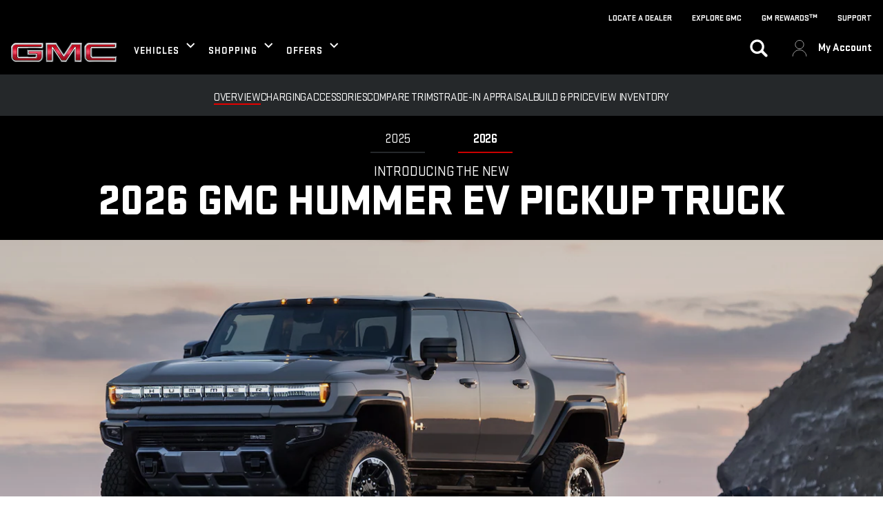

--- FILE ---
content_type: text/html;charset=utf-8
request_url: https://www.gmc.com/electric/hummer-ev/pickup-truck
body_size: 48006
content:
<!DOCTYPE HTML>
<html dir="ltr" lang="en-US">
<head>
	

    
    <meta name="template" content="model-overview-template-page"/>



    

    
    
    
    

    

    
    
    
    
    

    
    

	
    
    

    <meta http-equiv="X-UA-Compatible" content="IE=edge"/>
    <meta name="viewport" content="width=device-width, initial-scale=1"/>
    <meta http-equiv="content-type" content="text/html; charset=UTF-8"/>
    <meta name="description" content="The 2026 GMC HUMMER electric truck is what zero limits looks and feels like, offering unparalleled power, advanced technology, and rugged off-road performance."/>
    
    
    
    
    
	<link rel="preconnect" href="//brands.gm-cdn.com" crossorigin/>
	<link rel="preconnect" href="//players.brightcove.net" crossorigin/>
	<link rel="preconnect" href="//assets.adobedtm.com" crossorigin/>

    

    
    
    
        <script>
            var getLangObj = "[{\x22langCode\x22:\x22en\x22,\x22langHref\x22:\x22https:\/\/www.gmc.com\/electric\/hummer\u002Dev\/pickup\u002Dtruck\x22,\x22currentLangCode\x22:\x22en\x22}]",
                lObj = JSON.parse(getLangObj);

            window.onload = function () {
                var langlinks = document.querySelectorAll('.langLink');

                for (var i = 0; i < langlinks.length; i++) {
                    langlinks.item(i).onclick = langToggle;
                }

                function langToggle() {
                    var lang = this.getAttribute('data-lang'),
                        fallback = this.getAttribute('data-href');

                    for (var i = 0; i < lObj.length; i++) {
                        var isLangObject = lObj[i].langCode,
                            isCurrentCode = lObj[i].currentLangCode;

                        if (lang === isLangObject && isCurrentCode !== isLangObject) {
                            var myParams = window.location.search.substring(1);

                            if (myParams == null || myParams == '') {
                                window.location.replace(lObj[i].langHref);
                            } else {
                                window.location.replace(lObj[i].langHref + '?' + myParams);
                            }
                            return false;
                        } else if (fallback) {
                            window.location.replace(fallback);
                        }
                    }
                };
            }
        </script>
    

    
    

    
    
    <link rel="preload" as="font" href="/etc.clientlibs/clientlibs/gmc/resources/fonts/stratum-black.woff2" crossorigin/>
    <link rel="preload" as="font" href="/etc.clientlibs/clientlibs/gmc/resources/fonts/stratum-medium.woff2" crossorigin/>


    
    
    
    
    
<link rel="stylesheet" href="/etc.clientlibs/clientlibs/gmc-2024/gbds/quantum_core.lc-42fed85d716c2b68db04dabe0b904e3e-lc.min.css" type="text/css">




    
        
            
            
    
<link rel="stylesheet" href="/etc.clientlibs/clientlibs/gmc-2024/core/head.lc-3f73893fd77e364499fb47dab0ef8843-lc.min.css" type="text/css">
<script src="/etc.clientlibs/clientlibs/solar/core/head.lc-17e81d3d04fe0a2b893b05f3749ee74d-lc.min.js"></script>



        

        
    

    
    

    
    
    
    




    
    
    

    
    
        
            
                
    <script>
	var digitalData = window.digitalData || {
	pageInfo: {},
	internalCampaignInfo: {},
	articleInfo: {},
	visitorProfile: {},
	vehicleInfo: {},
	toolsInfo:{}
	};
	
	digitalData.toolsInfo.formSteps = '';
	digitalData.toolsInfo.dealerName = '';
	digitalData.toolsInfo.dealerId = '';
	digitalData.toolsInfo.dealerZipCode = '';
	digitalData.toolsInfo.formErrors = '';

	
	digitalData.pageInfo.siteSectionsLevel1 = "electric-vehicles";
	digitalData.pageInfo.siteSectionsLevel2 = "hummer-ev";
	digitalData.pageInfo.siteSectionsLevel3 = "pickup-truck";
	digitalData.pageInfo.siteSectionsLevel4 = "undefined";
	var additionalSections = "undefined";

	var siteSections = [
	digitalData.pageInfo.siteSectionsLevel1,
	digitalData.pageInfo.siteSectionsLevel2,
	digitalData.pageInfo.siteSectionsLevel3,
	digitalData.pageInfo.siteSectionsLevel4,
	additionalSections
	].filter(function(string) {return string != 'undefined';});

	digitalData.pageInfo.siteSectionsLevel5 = siteSections.join(':');

	digitalData.pageInfo.pageName = "gmc:NA:US:en:t1:" + digitalData.pageInfo.siteSectionsLevel5;

	digitalData.pageInfo.url = window.location.href;
	digitalData.pageInfo.seoStrategyPageName = "2026 HUMMER EV Truck | Electric Pickup Truck | GMC";
	digitalData.pageInfo.pageType = "model overview";
	digitalData.pageInfo.pageSubType = "";
	digitalData.pageInfo.pageMarketing = "";
	digitalData.pageInfo.pageMarketingSubType = "";

	
	digitalData.pageInfo.languageSelected = "english";
	digitalData.pageInfo.brand = "gmc";
	digitalData.pageInfo.country = "United States";
	digitalData.pageInfo.siteName = "quantum_" + "United States";
	digitalData.pageInfo.region = "North America";

	

	
	var trackRenderedExperience = function() {
	if (window.matchMedia(Foundation.media_queries.large).matches) {
	digitalData.pageInfo.renderedExperience = 'large';
	}
	else if (window.matchMedia(Foundation.media_queries.medium).matches) {
	digitalData.pageInfo.renderedExperience = 'medium';
	}
	else if (window.matchMedia(Foundation.media_queries.small).matches) {
	digitalData.pageInfo.renderedExperience = 'small';
	}
	};

	var trackViewportSize = function() {
	digitalData.pageInfo.viewport = window.innerWidth + 'x' + window.innerHeight;
	};

	var trackOrientation = function() {
	if(window.innerWidth > window.innerHeight) {
	digitalData.pageInfo.orientation='landscape';
	}
	else {
	digitalData.pageInfo.orientation='portrait';
	}
	};

	trackViewportSize();
	trackOrientation();

	
	var trackInternalSearchNoOfResults = function(internalSearchNoOfResults) {
	digitalData.internalCampaignInfo.internalSearchNoOfResults = internalSearchNoOfResults; /* GSA implementation */
	};

	
	digitalData.vehicleInfo.familyOfVehicles = "";
	digitalData.vehicleInfo.vehicleType = "truck";
	digitalData.vehicleInfo.modelName = "HUMMER EV Pickup";
	digitalData.vehicleInfo.modelYear = "2026";
	digitalData.vehicleInfo.bodyStyle = "HUMMER EV Pickup";
	digitalData.vehicleInfo.trimLevel = "";
	digitalData.vehicleInfo.vin = "";

	
	var trackZipCode = function(zipCode) {
	digitalData.visitorProfile.zipCode = zipCode;
	};

	
	var trackArticleName = function(name) {
	digitalData.articleInfo.articleName = name;
	};
</script>
    
    <script src="//assets.adobedtm.com/launch-EN808d6753430346e48400330e6d7e34e4.min.js">
    </script>

    
    

    

            
            
        
    

    
    
        <link rel="canonical" href="https://www.gmc.com/electric/hummer-ev/pickup-truck"/>
    
    
        <script type="application/ld+json">
            {
                "@context": "http://schema.org",
                "url":"https://www.gmc.com/electric/hummer-ev/pickup-truck","@type":"Vehicle","name":"GMC HUMMER EV Pickup Truck","vehicleModelDate":"2026","description":"The 2026 GMC Hummer EV pickup truck offering up to 1,160 horsepower, 13,000 lb-ft of torque, and an estimated 363 miles of electric range. It features advanced capabilities like Super Cruise hands-free driving, four-wheel steering, and the new King Crab rear steering system for exceptional maneuverability for off-road performance.","manufacturer":"GMC","model":"HUMMER EV Pickup Truck","image":"https://www.gmc.com/content/dam/gmc/na/us/english/index/shared-assets/jellybeans/2026/hummer/pickup/2026-hummer-ev-pickup-meteorite-metallic-1000x563.png?imwidth=1920","bodyType":"Truck","numberOfDoors":"4","seatingCapacity":"5","cargoVolume":"36.70 cu ft.","vehicleEngine":"Electric","vehicleTransmission":"single-speed automatic","fuelEfficiency":"EPA estimated range up to 363 miles"}
            }
        </script>
    

    
    
    <meta property="og:type" content="website"/>
    
    
    <meta property="og:url" content="https://www.gmc.com/electric-vehicles/hummer-ev/pickup-truck"/>
	<meta name="og:site_name" content="GMC"/>

    
    <meta name="twitter:card" content="summary"/>
    
    
    
	<meta name="twitter:site" content="@gmc"/>

    
    
        <link rel="icon" href="/content/dam/gmc/na/us/english/index/shared-assets/favicon.ico"/>
        <link rel="apple-touch-icon" sizes="180x180" href="/content/dam/gmc/na/us/english/index/shared-assets/25-gmc-favicon-180x180.svg"/>
        <link rel="icon" type="image/svg+xml" href="/content/dam/gmc/na/us/english/index/shared-assets/25-gmc-favicon-32x32.ico"/>
        <link rel="icon" type="image/png" sizes="32x32" href="/content/dam/gmc/na/us/english/index/shared-assets/25-gmc-favicon-32x32.svg"/>
        <link rel="icon" type="image/png" sizes="16x16" href="/content/dam/gmc/na/us/english/index/shared-assets/25-gmc-favicon-16.svg"/>
        
    
    


    <title>2026 HUMMER EV Truck | Electric Pickup Truck | GMC</title>


    
    <link rel="stylesheet" href="/content/gm/api/services/customcolor.gmc.na.us.en.1765388045.css" type="text/css"/>
    

    
    

        <script async src="/_gbpe/code/prod1/global-nav.gmc-us-en.js" data-disclosure-close-button-label="CLOSE" data-use-data-attributes="false" data-environment="Production"></script>
    

    

    
    

	
    
<script>!function(e,a,n,t,o){e=e[o]=e[o]||{q:[],onReady:function(a){e.q.push(a)}},(o=a.createElement(n)).async=1,o.src=t,(t=a.getElementsByTagName(n)[0]).parentNode.insertBefore(o,t)}(window,document,"script","https://www.datadoghq-browser-agent.com/us3/v6/datadog-rum.js","DD_RUM"),window.DD_RUM.onReady((function(){window.DD_RUM.init({version:"25.16.0",clientToken:"pubb80092c57fa9273be1bd34ea04810682",applicationId:"471563d5-2d7b-4057-a8f7-4471d9780b68",site:"us3.datadoghq.com",service:"www-gmc-com",env:"web-adobe-prod",sessionSampleRate:30,sessionReplaySampleRate:30,defaultPrivacyLevel:"mask-user-input"})}));</script></head>
    <body data-image-lazy-load-enabled="true" class="model_overview_template_page base page basicpage  " id="model_overview_template_page-94e672e54c" data-cmp-link-accessibility-enabled data-cmp-link-accessibility-text="opens in a new tab">

		
    
    
    

    
    <div class="gb-print-header" role="banner">
        <div class="gb-print-header-container">
            <span class="logo-container">
                <img class="logo" fetchpriority="low" src="/content/dam/gmc/na/us/english/index/01-images/GMC-Logo-306x54.png" alt="Home"/>
            </span>
            <span class="title">2026 HUMMER EV Truck | Electric Pickup Truck | GMC</span>
        </div>
        
    </div>


    
	
	<gb-geo-ip-notification>
		<div class="gb-geo-ip-notification-container gb-geoip-notification-inactive">
			<div class="gb-geo-ip-notification-text-dropdown-button-container">
				<div class="gb-geo-ip-notification-text">
					<p>You are currently viewing GMC.com (United States). Close this window to stay here or choose another country to see vehicles and services specific to your location.</p>

				</div>
				<div class="gb-geo-ip-notification-dropdown-container">
					<select class="gb-geo-ip-notification-dropdown stat-dropdown" name="geoipDropdown">
						
							<option aria-label="Canada" data-countrycode="CA" data-link="https://www.gmccanada.ca/en?evar25=us_t1_gmc_geoip">Canada</option>
						
							<option aria-label="Other" data-countrycode="US" data-link="https://www.gmc.com/gmc-worldwide">Other</option>
						
					</select>
				</div>
				<div class="gb-geo-ip-notification-continue-button-container">
					<a class="gb-geo-ip-button stat-button-link" href="https://www.gmc.com/gmc-worldwide" target="_self" title="Continue" data-link-type="external">
				<span class="gb-button-text">
					Continue
				</span>
					</a>
				</div>
			</div>
			<div class="gb-geo-ip-notification-close-icon-container">
				<a class="gb-geo-ip-close stat-button-close" href="#" title="CLOSE">
					<img src="/etc.clientlibs/clientlibs/solar/resources/placeholder_clear.png" alt="CLOSE"/>
				</a>
			</div>
		</div>
	</gb-geo-ip-notification>



    
    
    

	
	
		
		
			
			
				
				
					
						
    

    
    
        



    
    

    
    
        



    
    
    
    
    
        
            
            
		<gb-global-nav enable-language-selector="true">
	<template id="gb-global-nav-content">
	<div class="gn-extras">
		<button class="gb-visually-hide-show gb-skip-to-main-content gb-body1 invert">
			Skip to Main Content
		</button>
		
	</div>
		<div class="gn-aria-label">
		</div>
	<div class="gn-logo-container">
		<a href="/" class="stat-image-link" title="Home" data-dtm="global nav">
			<img class="gn-logo gn-nav-logo-image" src="/content/dam/gmc/na/us/english/index/01-images/GMC-Logo-306x54.png" alt="Home" title="Home"/>
		</a>
		
		
	</div>
   <nav class="gn-eyebrow">
		
			
	
	
	
	
	
		<a class="gn-eyebrow-link stat-text-link
					hide-small
					hide-medium
					
					has-back-btn
					stacked-small
					stacked-medium" href="/locate-gmc-dealer" target="_self" title="LOCATE A DEALER" data-dtm="global nav:eyebrow" data-dtm2="eyebrow">
			
	
	
   

			LOCATE A DEALER
		</a>
	
	
	
	
	
	
	
	

		
			
	
	
	
	
	
		<a class="gn-eyebrow-link stat-text-link
					hide-small
					hide-medium
					
					has-back-btn
					stacked-small
					stacked-medium" href="/explore-gmc" target="_self" title="EXPLORE GMC" data-dtm="global nav:eyebrow" data-dtm2="eyebrow">
			
	
	
   

			EXPLORE GMC
		</a>
	
	
	
	
	
	
	
	

		
			
	
	
	
	
	
		<a class="gn-eyebrow-link stat-text-link
					hide-small
					hide-medium
					
					has-back-btn
					stacked-small
					stacked-medium" href="https://www.gmc.com/rewards" target="_self" title="GM Rewardsᵀᴹ" data-dtm="global nav:eyebrow" data-dtm2="eyebrow">
			
	
	
   

			GM Rewardsᵀᴹ
		</a>
	
	
	
	
	
	
	
	

		
			
	
	
	
	
	
		<a class="gn-eyebrow-link stat-text-link
					hide-small
					hide-medium
					
					has-back-btn
					stacked-small
					stacked-medium" href="https://www.gmc.com/support" target="_self" title="SUPPORT" data-dtm="global nav:eyebrow" data-dtm2="eyebrow">
			
	
	
   

			SUPPORT
		</a>
	
	
	
	
	
	
	
	

		
	</nav>
	<nav class="gn-main-nav">
		
			
			
	
	
	
	
	
	
		<button class="gn-main-button 
					
					stat-text-link
					
					
					
					
					
					" href="/content/gmc/na/us/en/portablenavigation/main/navigation/global-nav-flyouts/vehicles.html" flyout="primary-0" title="VEHICLES" data-dtm="global nav" data-dtm2="VEHICLES" data-flyout-pagetitle="vehicles">
			
	
	
   

			VEHICLES
		</button>
		
	
	

		
			
			
	
	
	
	
	
	
		<button class="gn-main-button 
					
					stat-text-link
					
					
					
					
					
					" href="/content/gmc/na/us/en/portablenavigation/ux-nav/ux-concept-shopping-1.html" flyout="primary-1" title="SHOPPING" data-dtm="global nav" data-dtm2="SHOPPING" data-flyout-pagetitle="shopping">
			
	
	
   

			SHOPPING
		</button>
		
	
	

		
			
			
	
	
	
	
	
	
		<button class="gn-main-button 
					
					stat-text-link
					hide-small
					
					
					has-back-btn
					stacked-small
					" href="/shopping-tools/offers/responsive-current-offers" flyout="primary-2" title="OFFERS" data-dtm="global nav" data-dtm2="OFFERS" data-flyout-pagetitle="offers">
			
	
	
   

			OFFERS
		</button>
		
	
	

		
		<div class="stacked-menu-container">
			<button aria-haspopup="true" aria-expanded="false" flyout="more-flyout" class="gn-main-button hide-large stat-text-link" data-dtm="global nav" data-dtm2="More">
				More
			</button>
			<gb-flyout role="menuitem" aria-hidden="true" aria-label="submenu" flyout-id="more-flyout" close-button-label="Close Flyout" class="stacked-flyout">
			<template>
				
					
					
	
	

				
					
					
	
	

				
					
					
	
	
		
		
		
		
		
			<button class="gn-stacked-button stat-text-link
						
						
						
						has-back-btn
						stacked-small
						" href="/shopping-tools/offers/responsive-current-offers" flyout="primary-stacked-2" title="OFFERS" data-dtm="global nav" data-dtm2="More:OFFERS" data-flyout-pagetitle="offers">
				
	
	
   

				OFFERS
			</button>
			
		
		
		
		
		
		
		
		
	

				
				<!-- eyebrow links -->
				
					
	
	
		
		
		
		
		
			
			<a class="gn-stacked-link stat-text-link
							
							
							
							has-back-btn
							stacked-small
							stacked-medium" href="/locate-gmc-dealer" target="_self" title="LOCATE A DEALER" data-dtm="global nav:eyebrow" data-dtm2="More:LOCATE A DEALER" data-flyout-pagetitle="find-dealer">
				
	
	
   

				LOCATE A DEALER
			</a>
		
		
		
		
		
		
		
		
	

				
					
	
	
		
		
		
		
		
			
			<a class="gn-stacked-link stat-text-link
							
							
							
							has-back-btn
							stacked-small
							stacked-medium" href="/explore-gmc" target="_self" title="EXPLORE GMC" data-dtm="global nav:eyebrow" data-dtm2="More:EXPLORE GMC" data-flyout-pagetitle="gmc-life">
				
	
	
   

				EXPLORE GMC
			</a>
		
		
		
		
		
		
		
		
	

				
					
	
	
		
		
		
		
		
			
			<a class="gn-stacked-link stat-text-link
							
							
							
							has-back-btn
							stacked-small
							stacked-medium" href="https://www.gmc.com/rewards" target="_self" title="GM Rewardsᵀᴹ" data-dtm="global nav:eyebrow" data-dtm2="More:GM Rewardsᵀᴹ" data-flyout-pagetitle="support">
				
	
	
   

				GM Rewardsᵀᴹ
			</a>
		
		
		
		
		
		
		
		
	

				
					
	
	
		
		
		
		
		
			
			<a class="gn-stacked-link stat-text-link
							
							
							
							has-back-btn
							stacked-small
							stacked-medium" href="https://www.gmc.com/support" target="_self" title="SUPPORT" data-dtm="global nav:eyebrow" data-dtm2="More:SUPPORT" data-flyout-pagetitle="mygmc-rewards">
				
	
	
   

				SUPPORT
			</a>
		
		
		
		
		
		
		
		
	

				
				<!-- utility links -->
				
					
					
						
	
	
		
		
		
		
		
		
		
		
		
		
		
		
	

					
				
					
					
				
				
					
					
	
	
	

				
					
					
	
	
	

				
					
					
	
	
	<gb-flyout role="menuitem" aria-hidden="true" aria-label="submenu" flyout-id="primary-stacked-2" back-button-label="Back" back-button-dtm="global nav" back-button-dtm2="More:OFFERS" slide-on-medium>
		<template>
			<div class="gn-stacked-flyout-title">OFFERS</div>
			
  
  
  
  
  
  
  
  

  
  
  
    <gb-adv-grid class="gb-none-margin ">
  
  
  
    
    
      
    <adv-col class="col-sm-12 col-sm-pad-lt-2 col-sm-pad-rt-2 col-xl-5 ">
      
    <div class="col-con">
        
        
    
    
    
    
        
        <div data-cmp="Separator" class="gb-separator gb-medium-margin">
                <div class="separator-invisible"></div>
        </div>
        
    


  
  
  
  
  
  
  
  

  
  
  
    <gb-adv-grid class="gb-none-margin grid-sm-fw ">
  
  
  
    
    
      
    <adv-col class="col-sm-12 col-sm-pad-dn-5 col-sm-gut-no col-sm-pad-up-5 gb-cc-ag-extralightgray-bg ">
      
    <div class="col-con">
        
        
  
  
  
  
  
  
  
  

  
  
  
    <gb-adv-grid class="gb-none-margin grid-sm-jc-center ">
  
  
  
    
    
      
    <adv-col class="col-sm-11 ">
      
    <div class="col-con">
        
        
  
  
  
  
  
  
  
  

  
  
  
    <gb-adv-grid class="gb-small-margin grid-sm-jc-center ">
  
  
  
    
    
      
    <adv-col class="col-sm-4 col-md-2 col-xl-2 ">
      
    <div class="col-con">
        
        <div class="gb-image-svg gb-none-margin">
	

	
        
            
    
        
            
    
    
        
        
        
        
        
            
            
                <div class="gb-image-svg">
                    <div class="gb-image-svg-container fixed-width gb-rectangle-image">
                        <?xml version="1.0" encoding="utf-8"?>
<!-- Generator: Adobe Illustrator 27.9.1, SVG Export Plug-In . SVG Version: 6.00 Build 0)  -->
<svg version="1.1" id="Layer_1" xmlns="http://www.w3.org/2000/svg" xmlns:xlink="http://www.w3.org/1999/xlink" x="0px" y="0px"
	 viewBox="0 0 48 48" style="enable-background:new 0 0 48 48;" xml:space="preserve">
<style type="text/css">
	.st0{fill:#25282A;}
</style>
<g id="Group_4494-2">
	<path id="Path_4891" class="st0" d="M39.4,45.4h-5.1c-0.4,0-0.7-0.3-0.7-0.7c0-0.4,0.3-0.7,0.7-0.7h5.1c0,0,0,0,0,0V8.4l-14.6-7
		c-0.2-0.1-0.4-0.1-0.6,0l-15.7,7V44l5.8,0c0.4,0,0.7,0.3,0.7,0.7c0,0.4-0.3,0.7-0.7,0.7H8.6c-0.7,0.1-1.3-0.5-1.4-1.2c0,0,0,0,0,0
		V8.3c0-0.5,0.3-0.9,0.8-1.1l15.7-7c0.6-0.2,1.2-0.2,1.7,0l14.7,7c0.4,0.2,0.7,0.6,0.7,1.1v35.9C40.8,44.9,40.1,45.4,39.4,45.4
		C39.4,45.4,39.4,45.4,39.4,45.4"/>
	<path id="Path_4892" class="st0" d="M23.9,12.9c-2.1,0-3.8-1.7-3.8-3.8c0-2.1,1.7-3.8,3.8-3.8c2.1,0,3.8,1.7,3.8,3.8
		C27.7,11.2,26,12.9,23.9,12.9 M23.9,6.7c-1.3,0-2.4,1.1-2.4,2.4c0,1.3,1.1,2.4,2.4,2.4c1.3,0,2.4-1.1,2.4-2.4
		C26.4,7.7,25.3,6.7,23.9,6.7"/>
	<path id="Path_5081" class="st0" d="M24.4,48h-0.6c-0.3,0-0.5-0.2-0.5-0.5c0,0,0,0,0,0v-3h-1.1c-2.3,0-4.2-1.9-4.2-4.2
		c0,0,0-0.1,0-0.1v-2.1c0-0.3,0.2-0.5,0.5-0.5c0,0,0,0,0,0H19c0.3,0,0.5,0.2,0.5,0.5c0,0,0,0,0,0v2.2c0,1.5,1.2,2.7,2.6,2.7
		c0,0,0,0,0.1,0h3.6c1.6,0,2.7-0.9,2.7-2.4v-4.6c0-1.4-1-1.9-3-2.5l-3.3-0.9c-2-0.5-4.1-1.3-4.1-3.9v-4.1c0-2.3,1.7-3.9,4.2-3.9h1
		v-3.1c0-0.3,0.2-0.5,0.5-0.5c0,0,0,0,0,0h0.6c0.3,0,0.5,0.2,0.5,0.5c0,0,0,0,0,0v3.1h0.8c2.3,0,4.2,1.9,4.2,4.2c0,0,0,0.1,0,0.1v2
		c0,0.3-0.2,0.5-0.5,0.5c0,0,0,0,0,0h-0.6c-0.3,0-0.5-0.2-0.5-0.5c0,0,0,0,0,0v-2c0.1-1.4-1.1-2.7-2.5-2.7c-0.1,0-0.1,0-0.2,0h-3.3
		c-1.7,0-2.7,0.9-2.7,2.4v4.1c0,1.4,0.9,1.9,3,2.5c0.8,0.2,1.4,0.4,2,0.6c0.4,0.1,0.9,0.2,1.4,0.4c2,0.6,4,1.4,4,3.9v4.5
		c0,2.3-1.7,3.9-4.2,3.9h-1v3C24.8,47.8,24.6,48,24.4,48C24.4,48,24.4,48,24.4,48"/>
</g>
</svg>

                    </div>
                </div>
            
        
    

        
    

        

        
	
	
</div>






    </div>


    </adv-col>
  
    
  
  
  
  
  
    </gb-adv-grid>
  


    
    
        
        
            
        
        
	
	
	
	
	
		<h1 class="gb-headline
        
        
        
        
        
         gb-none-margin  gb-display3 text-center">
			
                
                CURRENT VEHICLE OFFERS
                
			
		</h1>
	

	

        
	

    
    
    
    


























    
    
        
        
            
        
        
	
	
	
	
	
		<h2 class="gb-headline
        
        
        
        
        
         gb-small-margin  gb-body2 text-center">
			
                
                Finance, cash or lease promotions
                
			
		</h2>
	

	

        
	

    
    
    
    


























	
		
		
		
		
        
		
	
	
	<gb-button>
		<a class="gb-primary-button-stacked-icon
		 
		 
		 
		 
		  icon-stacked
		 stat-button-link
		 no-padding
		 small-list
		 
		 
		 
		 gb-small-margin     " href="/current-offers" data-link-type="internal" target="_self" title="View All Current Offers" data-dtm="global nav:offers">
			
				
				
				
			
			VIEW ALL CURRENT OFFERS
			
			
		</a>
		
	</gb-button>

		
		
        
	



    </div>


    </adv-col>
  
    
  
  
  
  
  
    </gb-adv-grid>
  



    </div>


    </adv-col>
  
    
  
  
  
  
  
    </gb-adv-grid>
  



    </div>


    </adv-col>
  
    
      
    <adv-col class="col-sm-12 col-xl-7 ">
      
    <div class="col-con">
        
        
  
  
  
  
  
  
  
  

  
  
  
    <gb-adv-grid class="gb-none-margin ">
  
  
  
    
    
      
    <adv-col class="col-sm-12 col-sm-pad-up-2 col-xl-gut-no ">
      
    <div class="col-con">
        
        
    
    
    
    
        
        <div data-cmp="Separator" class="gb-separator gb-small-margin">
                <div class="separator-invisible"></div>
        </div>
        
    


    
    
        
        
            
        
        
	
	
	
	
	
		<h1 class="gb-headline
        
        
        
        
        
         gb-small-margin  gb-display7 ">
			
                
                MORE OFFERS:
                
			
		</h1>
	

	

        
	

    
    
    
    


























    
    
    
    
        
        <div data-cmp="Separator" class="gb-separator gb-medium-margin">
                <div class="separator-tertiary"></div>
        </div>
        
    



    </div>


    </adv-col>
  
    
      
    <adv-col class="col-sm-12 col-xl-6 col-xl-gut-no col-xl-pad-lt-no ">
      
    <div class="col-con">
        
        
	
		
		
		
		
        
		
	
	
	<gb-button>
		<a class="gb-link
		 
		 
		 
		 
		  
		 stat-text-link
		 no-padding
		 small-list
		 
		 
		 
		 gb-none-margin hide-for-small hide-for-medium hide-for-large hide-for-xlarge hide-for-xxlarge" href="https://www.gmc.com/certified-service/offers-values-deals" data-link-type="internal" target="_self" title="View Current Certified Service Offers" data-dtm="global nav:offers">
			
			
			
			<span class="gb-link-label">CERTIFIED SERVICE OFFERS &gt;</span>
		</a>
		
	</gb-button>

		
		
        
	


    
    
        
        
            
        
        
	
	
	
	
	
		<h2 class="gb-headline
        
        
        
        
        
         gb-none-margin  gb-descriptive3 ">
			<a class="stat-text-link" href="https://www.gmc.com/certified-service/offers-values-deals" data-link-type="internal" target="_self" title="View Current Certified Service Offers" data-dtm="global nav:offers">
                
                <span style="color: rgb(204,0,0);"><b>CERTIFIED SERVICE OFFERS</b></span>
                
			</a>
		</h2>
	

	

        
	

    
    
    
    


























    
    
        
        
            
        
        
	
	
	
	
	
		<h2 class="gb-headline
        
        
        
        
        
         gb-medium-margin  gb-body2 text-left">
			
                
                Tire and engine rebates<br>

                
			
		</h2>
	

	

        
	

    
    
    
    


























	
		
		
		
		
        
		
	
	
	<gb-button data-append-current-query-params="true">
		<a class="gb-link
		 
		 
		 
		 
		  
		 stat-text-link
		 no-padding
		 small-list
		 
		 
		 
		 gb-none-margin hide-for-small hide-for-medium hide-for-large hide-for-xlarge hide-for-xxlarge" href="https://accessories.gmc.com/?evar25=gmc_global-nav?evar25=gmc_global-nav_offers" data-link-type="external" target="_blank" title="Shop All GMC Accessories" data-dtm="global nav:offers">
			
			
			
			<span class="gb-link-label">ACCESSORIES &gt;</span>
		</a>
		
	</gb-button>

		
		
        
	


    
    
        
        
            
        
        
	
	
	
	
	
		<h2 class="gb-headline
        
        
        
        
        
         gb-none-margin  gb-descriptive3 ">
			<a class="stat-text-link" href="https://accessories.gmc.com/?evar25=gmc_global-nav" data-link-type="external" target="_blank" title="Shop All GMC Accessories" data-dtm="global nav:offers">
                
                <span style="color: rgb(204,0,0);"><b>ACCESSORIES</b></span>
                
			</a>
		</h2>
	

	

        
	

    
    
    
    


























    
    
        
        
            
        
        
	
	
	
	
	
		<h2 class="gb-headline
        
        
        
        
        
         gb-medium-margin  gb-body2 text-left">
			
                
                Below MSRP sales events<br>

                
			
		</h2>
	

	

        
	

    
    
    
    


























	
		
		
		
		
        
		
	
	
	<gb-button>
		<a class="gb-link
		 
		 
		 
		 
		  
		 stat-text-link
		 no-padding
		 small-list
		 
		 
		 
		 gb-none-margin hide-for-small hide-for-medium hide-for-large hide-for-xlarge hide-for-xxlarge" data-link-type="internal" target="_self" title="Learn About My GMC Rewards" data-dtm="global nav:offers">
			
			
			
			<span class="gb-link-label">MY GMC REWARDS &gt;</span>
		</a>
		
	</gb-button>

		
		
        
	


    
    
        
        
            
        
        
	
	
	
	
	
		<h2 class="gb-headline
        
        
        
        
        
         gb-none-margin  gb-descriptive3 ">
			<a class="stat-text-link" href="https://experience.gm.com/rewards?evar25=GMCGMRPOffNAV&referrerid=GMCGMRPOffNAV" data-link-type="external" target="_blank" title="Learn About GM Rewards" data-dtm="global nav:offers">
                
                <span style="color: rgb(204,0,0);"><b>GM REWARDS<sup>TM</sup></b></span>
                
			</a>
		</h2>
	

	

        
	

    
    
    
    


























    
    
        
        
            
        
        
	
	
	
	
	
		<h2 class="gb-headline
        
        
        
        
        
         gb-medium-margin  gb-body2 text-left">
			
                
                Discover all the ways to earn points<br>

                
			
		</h2>
	

	

        
	

    
    
    
    


























	
		
		
		
		
        
		
	
	
	<gb-button data-append-current-query-params="true">
		<a class="gb-link
		 
		 
		 
		 
		  
		 stat-text-link
		 no-padding
		 small-list
		 
		 
		 
		 gb-none-margin hide-for-small hide-for-medium hide-for-large hide-for-xlarge hide-for-xxlarge" href="https://www.onstar.com/us/en/get-onstar?evar25=gmc_global-nav?evar25=gmc_global-nav_offers" data-link-type="external" target="_blank" title="Signup for OnStar at onstar.com" data-dtm="global nav:offers">
			
			
			
			<span class="gb-link-label">ONSTAR<sup>®</sup> &amp; CONNECTED SERVICES &gt;</span>
		</a>
		
	</gb-button>

		
		
        
	


    
    
        
        
            
        
        
	
	
	
	
	
		<h2 class="gb-headline
        
        
        
        
        
         gb-none-margin  gb-descriptive3 ">
			<a class="stat-text-link" href="https://www.onstar.com/us/en/get-onstar?evar25=gmc_global-nav" data-link-type="external" target="_blank" title="Signup for OnStar at onstar.com" data-dtm="global nav:offers">
                
                <span style="color: rgb(204,0,0);"><b>ONSTAR<sup>®</sup>&nbsp;&amp; CONNECTED SERVICES</b></span>
                
			</a>
		</h2>
	

	

        
	

    
    
    
    


























    
    
        
        
            
        
        
	
	
	
	
	
		<h2 class="gb-headline
        
        
        
        
        
         gb-medium-margin  gb-body2 text-left">
			
                
                Get up to three months on us<br>

                
			
		</h2>
	

	

        
	

    
    
    
    



























    </div>


    </adv-col>
  
    
      
    <adv-col class="col-sm-12 col-xl-6 col-xl-pad-lt-no ">
      
    <div class="col-con">
        
        
	
		
		
		
		
        
		
	
	
	<gb-button>
		<a class="gb-link
		 
		 
		 
		 
		  
		 stat-text-link
		 no-padding
		 small-list
		 
		 
		 
		 gb-none-margin hide-for-small hide-for-medium hide-for-large hide-for-xlarge hide-for-xxlarge" href="https://www.gmc.com/siriusxm/satellite-radio" data-link-type="internal" target="_self" title="Learn About SiriusXM for GMC Vehicles" data-dtm="global nav:offers">
			
			
			
			<span class="gb-link-label">SIRIUSXM &gt;</span>
		</a>
		
	</gb-button>

		
		
        
	


    
    
        
        
            
        
        
	
	
	
	
	
		<h2 class="gb-headline
        
        
        
        
        
         gb-none-margin  gb-descriptive3 ">
			<a class="stat-text-link" href="https://www.gmc.com/siriusxm/satellite-radio" data-link-type="internal" target="_self" title="Learn About SiriusXM for GMC Vehicles" data-dtm="global nav:offers">
                
                <span style="color: rgb(204,0,0);"><b>SIRIUSXM</b></span>
                
			</a>
		</h2>
	

	

        
	

    
    
    
    


























    
    
        
        
            
        
        
	
	
	
	
	
		<h2 class="gb-headline
        
        
        
        
        
         gb-medium-margin  gb-body2 text-left">
			
                
                3-month trial subscription<br>

                
			
		</h2>
	

	

        
	

    
    
    
    


























	
		
		
		
		
        
		
	
	
	<gb-button data-append-current-query-params="true">
		<a class="gb-link
		 
		 
		 
		 
		  
		 stat-text-link
		 no-padding
		 small-list
		 
		 
		 
		 gb-none-margin hide-for-small hide-for-medium hide-for-large hide-for-xlarge hide-for-xxlarge" href="https://www.genuinegmparts.com/current-rebates?evar25=gmc_global-nav?evar25=gmc_global-nav_offers" data-link-type="external" target="_blank" title="View GM Genuine Parts Offers" data-dtm="global nav:offers">
			
			
			
			<span class="gb-link-label">GM GENUINE PARTS &gt;</span>
		</a>
		
	</gb-button>

		
		
        
	


    
    
        
        
            
        
        
	
	
	
	
	
		<h2 class="gb-headline
        
        
        
        
        
         gb-none-margin  gb-descriptive3 ">
			<a class="stat-text-link" href="https://parts.gmc.com/?evar25=gmc_global-nav" data-link-type="external" target="_blank" title="View Genuine GMC Parts" data-dtm="global nav:offers">
                
                <span style="color: rgb(204,0,0);"><b>GENUINE GMC PARTS</b></span>
                
			</a>
		</h2>
	

	

        
	

    
    
    
    


























    
    
        
        
            
        
        
	
	
	
	
	
		<h2 class="gb-headline
        
        
        
        
        
         gb-medium-margin  gb-body2 text-left">
			
                
                Available consumer offers and rebates
                
			
		</h2>
	

	

        
	

    
    
    
    



























    </div>


    </adv-col>
  
    
  
  
  
  
  
    </gb-adv-grid>
  



    </div>


    </adv-col>
  
    
  
  
  
  
  
    </gb-adv-grid>
  



		</template>
	</gb-flyout>

				
				
					
					
						
	
	
	

					
				
					
					
				
				</template>
			</gb-flyout>
		</div>
	</nav>
	<div class="gn-misc">
		
			
			
				
	
	
	
	
	
	
		
		<a class="gn-main-link stat-image-link
						hide-small
						hide-medium
						
						has-back-btn
						stacked-small
						stacked-medium" href="/content/gmc/na/us/en/portablenavigation/main/navigation/global-nav-links/search.html" target="_self" data-dtm="global nav" data-flyout-pagetitle="search">
			
	
	<img class="gn-icon-svg
            
            
            
            " src="/content/dam/gmc/na/us/english/portable-nav/Search.svg" alt="search"/>
   

			
		</a>
	
	

			
			

		
			
			
			
				<gb-myaccount-nav state="" unauthNavData="{&#34;avatarLabel&#34;:&#34;My Account&#34;,&#34;enableAuthRewards&#34;:&#34;true&#34;,&#34;disableUnauthFlyout&#34;:&#34;&#34;,&#34;avatarImg&#34;:&#34;/content/dam/gmc/na/us/english/portable-nav/account-white-48x48.svg&#34;,&#34;enableUnauthRewards&#34;:&#34;true&#34;,&#34;avatarImgAltText&#34;:&#34;profile&#34;,&#34;disableRewardsInFlyout&#34;:&#34;false&#34;}" unauthFlyoutData="{&#34;footer&#34;:{&#34;footerMsg&#34;:&#34;&lt;p>One sign-in for your rewards, vehicles and apps.&lt;/p>&#34;,&#34;footerImg&#34;:&#34;/content/dam/gmc/na/us/english/portable-nav/US_Web_AllBrands_Logos_Desktop@3x.png&#34;,&#34;footerImgAltText&#34;:&#34;footer&#34;},&#34;header&#34;:{&#34;signinButtonLabel&#34;:&#34;Sign in&#34;,&#34;registerButtonLabel&#34;:&#34;Create account&#34;,&#34;avatarLabel&#34;:&#34;My Account&#34;,&#34;signInLink&#34;:&#34;&#34;,&#34;headingFlyout&#34;:&#34;&#34;,&#34;registerMsg&#34;:&#34;&lt;p>&lt;b>Don&#39;t have an account?&lt;br>&lt;/b>&lt;/p>&lt;p>Create one now and enroll in GM Rewards&lt;gb-disclosure class=gb-disclosure auth-internal role=button data-disclosure-id=/content/experience-fragments/gmc/na/us/en/sharecontent/main/navigation/global-utility-nav/MyAccount/disclosures/rewards/master>*&lt;/gb-disclosure>.&lt;/p>&#34;,&#34;signInMsg&#34;:&#34;&lt;p>Access all your vehicles, plans, rewards, settings and more.&lt;br>&lt;/p>&#34;,&#34;avatarImg&#34;:&#34;/content/dam/gmc/na/us/english/portable-nav/account-white-48x48.svg&#34;,&#34;avatarImgAltText&#34;:&#34;profile&#34;,&#34;registerLink&#34;:&#34;/myaccount/authorize/create-account/email-input&#34;}}" authNavData="{&#34;disableAuthVehicles&#34;:&#34;true&#34;,&#34;msgInboxLink&#34;:&#34;&#34;,&#34;disableAuthFlyout&#34;:&#34;&#34;,&#34;disableRewardsInNav&#34;:&#34;false&#34;,&#34;disableFlyoutRedirect&#34;:&#34;&#34;,&#34;myAccName&#34;:&#34;&#34;}">
				</gb-myaccount-nav>
				<gb-myaccount-flyout flyoutstate="" authFlyoutData="{&#34;other&#34;:{&#34;otherMsg&#34;:&#34;&lt;p>&lt;b>GM Rewards&lt;/b>&lt;/p>&lt;p>Unlock a world of appreciation.&lt;/p>&#34;,&#34;otherLinkTarget&#34;:&#34;_self&#34;,&#34;otherLinkType&#34;:&#34;external&#34;,&#34;otherLabel&#34;:&#34;View Rewards&#34;,&#34;otherInternallLink&#34;:&#34;&#34;,&#34;otherExternalLink&#34;:&#34;https://www.mygmcrewards.com/signup&#34;},&#34;inactive&#34;:{&#34;inactiveLinkType&#34;:&#34;external&#34;,&#34;inactiveInternalLink&#34;:&#34;/myaccount/rewards&#34;,&#34;inactiveLinkTarget&#34;:&#34;_self&#34;,&#34;inactiveLabel&#34;:&#34;Activate Account&#34;,&#34;inactiveMsg&#34;:&#34;&lt;p>&lt;b>GM Rewards&lt;/b>&lt;/p>&lt;p>Unlock a world of appreciation.&lt;/p>&#34;,&#34;inactiveExternalLink&#34;:&#34;https://www.mygmcrewards.com/signup&#34;},&#34;vehicles&#34;:{&#34;viewAllButtonLabel&#34;:&#34;Manage Vehicles&#34;,&#34;addVehicleLabel&#34;:&#34;Add Vehicle&#34;,&#34;addVehicleImgAltText&#34;:&#34;garageImage&#34;,&#34;viewAllGarageLink&#34;:&#34;/ownercenter/garage&#34;,&#34;addVehicleImg&#34;:&#34;/content/dam/gmc/na/us/english/portable-nav/Missing Vehicle.png&#34;,&#34;addVehicleLink&#34;:&#34;/ownercenter/garage&#34;},&#34;closed&#34;:{&#34;closedMsg&#34;:&#34;&lt;p>&lt;b>Join GM Rewards&lt;/b>&lt;/p>&#34;,&#34;closedInternalLink&#34;:&#34;/myaccount/rewards&#34;,&#34;closedLinkType&#34;:&#34;external&#34;,&#34;closedLinkTarget&#34;:&#34;_self&#34;,&#34;closedExternalLink&#34;:&#34;/myaccount/rewards/enroll&#34;,&#34;closedLabel&#34;:&#34;Enroll now&#34;},&#34;signout&#34;:{&#34;signoutButtonLabel&#34;:&#34;Sign out&#34;},&#34;rewards&#34;:{&#34;rewardsExternalLink&#34;:&#34;/myaccount/rewards&#34;,&#34;rewardsLinkType&#34;:&#34;external&#34;,&#34;rewardsCardLabel&#34;:&#34;&lt;p>GM Rewards | Cardmember&lt;/p>&#34;,&#34;rewardsLabel&#34;:&#34;&lt;p>GM Rewards | Member&lt;/p>&#34;,&#34;rewardsInternallLink&#34;:&#34;&#34;,&#34;rewardsLinkTarget&#34;:&#34;_self&#34;}}" authLinkData="{&#34;1&#34;:{&#34;linkLabel&#34;:&#34;Account&#34;,&#34;linkListPosition&#34;:&#34;below&#34;,&#34;authState&#34;:&#34;true&#34;,&#34;msgInboxLink&#34;:&#34;&#34;,&#34;subLink&#34;:&#34;&#34;,&#34;subLinkLabel&#34;:&#34;&#34;,&#34;dtm1MessageInbox&#34;:&#34;&#34;,&#34;link&#34;:&#34;/myaccount/overview&#34;,&#34;unauthState&#34;:&#34;&#34;},&#34;2&#34;:{&#34;linkLabel&#34;:&#34;OnStar Plans&#34;,&#34;linkListPosition&#34;:&#34;below&#34;,&#34;authState&#34;:&#34;true&#34;,&#34;msgInboxLink&#34;:&#34;&#34;,&#34;subLink&#34;:&#34;&#34;,&#34;subLinkLabel&#34;:&#34;&#34;,&#34;dtm1MessageInbox&#34;:&#34;&#34;,&#34;link&#34;:&#34;https://shop.onstar.com/account/my-plans?sso=true&#34;,&#34;unauthState&#34;:&#34;&#34;},&#34;3&#34;:{&#34;linkLabel&#34;:&#34;OnStar Plans&#34;,&#34;linkListPosition&#34;:&#34;&#34;,&#34;authState&#34;:&#34;&#34;,&#34;msgInboxLink&#34;:&#34;&#34;,&#34;subLink&#34;:&#34;&#34;,&#34;subLinkLabel&#34;:&#34;&#34;,&#34;dtm1MessageInbox&#34;:&#34;&#34;,&#34;link&#34;:&#34;https://shop.onstar.com/account/my-plans&#34;,&#34;unauthState&#34;:&#34;true&#34;},&#34;4&#34;:{&#34;linkLabel&#34;:&#34;Schedule Service&#34;,&#34;linkListPosition&#34;:&#34;below&#34;,&#34;authState&#34;:&#34;true&#34;,&#34;msgInboxLink&#34;:&#34;&#34;,&#34;subLink&#34;:&#34;&#34;,&#34;subLinkLabel&#34;:&#34;&#34;,&#34;dtm1MessageInbox&#34;:&#34;&#34;,&#34;link&#34;:&#34;https://www.gmc.com/certified-service-dealer-locator&#34;,&#34;unauthState&#34;:&#34;&#34;}}" fallbackData="{&#34;fallbackLinkLabel&#34;:&#34;My Vehicles&#34;,&#34;fallbackLink&#34;:&#34;/ownercenter/garage&#34;}">
				</gb-myaccount-flyout>
			

		
	</div>
	<div class="gb-flyouts-container" role="none">
		
			
			
	
	<gb-flyout role="menuitem" aria-hidden="true" aria-label="submenu" flyout-id="primary-0" close-button-label="Close Flyout">
		<template>
			
  
  
  
  
  
  
  
  

  
  
  
    <gb-adv-grid class="gb-none-margin grid-sm-fw grid-sm-col-gut-no grid-md-col-gut-no ">
  
  
  
    
    
      
    <adv-col class="col-sm-12 col-sm-gut-no col-md-gut-no ">
      
    <div class="col-con">
        
        
    
    
	

	
		<gb-tab-nav class="gb-tab-nav gb-stacked-sm gb-tab-med gb-tab-lg medium-margin ">
			
	<ul class="content-button-group" data-tab>
		<li class="content-button  default">
			<button data-tab-id="TRUCKS" class="stat-text-link" data-dtm="global nav:vehicles">
				TRUCKS
			</button>
		</li>
	
		<li class="content-button ">
			<button data-tab-id="SUVS" class="stat-text-link" data-dtm="global nav:vehicles">
				SUVS
			</button>
		</li>
	
		<li class="content-button ">
			<button data-tab-id="ELECTRIC" class="stat-text-link" data-dtm="global nav:vehicles">
				ELECTRIC
			</button>
		</li>
	
		<li class="content-button ">
			<button data-tab-id="denali" class="stat-text-link" data-dtm="global nav:vehicles">
				DENALI
			</button>
		</li>
	
		<li class="content-button ">
			<button data-tab-id="at4" class="stat-text-link" data-dtm="global nav:vehicles">
				AT4
			</button>
		</li>
	
		<li class="content-button ">
			<button data-tab-id="commercial" class="stat-text-link" data-dtm="global nav:vehicles">
				COMMERCIAL
			</button>
		</li>
	</ul>


			
				
	
	
	<div class="content-container  default" data-content-id="TRUCKS">
		<button class="back-button stat-text-link" data-dtm="global nav" data-dtm2="vehicles:TRUCKS">
			<div class="back-button-label">Back</div>
			
		</button>
		<div class="stacked-content-title">
			TRUCKS
		</div>
		
  
  
  
  
  
  
  
  

  
  
  
    <gb-adv-grid class="gb-none-margin grid-sm-fw grid-md-col-pad-4 grid-xl-col-pad-4 ">
  
  
  
    
    
      
    <adv-col class="col-sm-12 col-sm-gut-no ">
      
    <div class="col-con">
        
        
  
  
  
  
  
  
  
  

  
  
  
    <gb-adv-grid class="gb-xlarge-margin grid-sm-fh grid-sm-fw ">
  
  
  
    
    
      
    <adv-col class="col-sm-12 col-sm-pad-up-1 col-md-o-1 col-md-6 col-xl-o-1 col-xl-3 ">
      
    <div class="col-con">
        
        
  
  
  
  
  
  
  
  

  
  
  
    <gb-adv-grid class="gb-none-margin grid-sm-ai-center grid-sm-fw grid-sm-col-gut-no grid-md-col-gut-no grid-xl-col-gut-no ">
  
  
  
    
    
      
    <adv-col class="col-sm-5 col-sm-pad-dn-2 col-md-11 col-xl-11 ">
      
    <div class="col-con">
        
        
	
	
		
			
	
	
	<gb-responsive-image class="gb-responsive-image
	gb-none-margin 
	 
	 
	
	gb-rectangle-image-responsive
	
    
    ">
		
		
	<a href="/trucks/canyon" target="_self" title="View the 2026 Canyon" class="stat-image-link" data-dtm="global nav:vehicles:trucks">
		

		
			<div class="none-margin">
				
	
	
	
		<div class="gb-responsive-image gb-responsive-image-container gb-rectangle-image-responsive stat-image-link" data-dtm="global nav:vehicles:trucks">
	
	
	
	
	
	
	<picture>
		
		
		
		
			
			
			<source media="(min-width: 1200px)" class="gb-rectangle-image-responsive" height="563" width="1000" data-aspectratio="1.776199" srcset="/content/dam/gmc/na/us/english/index/01-images/sept2025/2026-canyon-elevation-sterling-metallic-1000x563.png?imwidth=1920 1x, /content/dam/gmc/na/us/english/index/01-images/sept2025/2026-canyon-elevation-sterling-metallic-1000x563.png?imwidth=3000 2x"/>
		
		
		
		
			
			
			<source media="(min-width: 800px)" class="gb-rectangle-image-responsive" height="563" width="1000" data-aspectratio="1.776199" srcset="/content/dam/gmc/na/us/english/index/01-images/sept2025/2026-canyon-elevation-sterling-metallic-1000x563.png?imwidth=1200 1x, /content/dam/gmc/na/us/english/index/01-images/sept2025/2026-canyon-elevation-sterling-metallic-1000x563.png?imwidth=2400 2x"/>
		
		
		
		
			
			
			<source media="(min-width: 0px)" class="gb-rectangle-image-responsive" height="563" width="1000" data-aspectratio="1.776199" srcset="/content/dam/gmc/na/us/english/index/01-images/sept2025/2026-canyon-elevation-sterling-metallic-1000x563.png?imwidth=800 1x, /content/dam/gmc/na/us/english/index/01-images/sept2025/2026-canyon-elevation-sterling-metallic-1000x563.png?imwidth=1600 2x"/>
		
		
		
		
			
			
			<img alt="2026 GMC Canyon Small Truck Elevation" height="563" width="1000" src="/content/dam/gmc/na/us/english/index/01-images/sept2025/2026-canyon-elevation-sterling-metallic-1000x563.png?imwidth=1200" class="gb-rectangle-image-responsive gb-image" loading="lazy"/>
		
		
	</picture>
	</div>

			</div>
		
	</a>


		
		
	</gb-responsive-image>

		
	

	





    </div>


    </adv-col>
  
    
      
    <adv-col class="col-sm-7 col-md-12 col-md-pad-lt-1 col-xl-12 ">
      
    <div class="col-con">
        
        
    
    
        
        
            
        
        
	
	
	
	
	
		<h1 class="gb-headline
        
        
        
        
        
         gb-none-margin  gb-display4 ">
			<a class="stat-text-link" href="/trucks/canyon" data-link-type="internal" target="_self" title="View the 2026 Canyon" data-dtm="global nav:vehicles:trucks">
                
                CANYON<br>

                
			</a>
		</h1>
	

	

        
	

    
    
    
    


























	
		
	<div class="  gb-medium-margin">
		
		<div class="gb-body2"><p style="text-align: left;">Starting At:<b> $38,900<gb-disclosure class="gb-disclosure" role="button" data-disclosure-id="/content/experience-fragments/gmc/na/us/en/common-disclosures-library/msrp/msrp/master">*</gb-disclosure></b></p>
</div>
	</div>

	
	
	









    </div>


    </adv-col>
  
    
      
    <adv-col class="col-sm-12 col-sm-pad-lt-1 ">
      
    <div class="col-con">
        
        
    
    
        
        
            
        
        
	
	
	
	
	
		<h2 class="gb-headline
        hide-for-small
        hide-for-medium
        hide-for-large
        hide-for-xlarge
        hide-for-xxlarge
         gb-small-margin  gb-descriptive3 ">
			
                
                <span style="color: rgb(204,0,0);"><b>VEHICLE DETAILS&nbsp;</b></span><br>

                
			
		</h2>
	

	

        
	

    
    
    
    


























    
    
        
        
            
        
        
	
	
	
	
	
		<h2 class="gb-headline
        hide-for-small
        hide-for-medium
        hide-for-large
        hide-for-xlarge
        hide-for-xxlarge
         gb-medium-margin  gb-descriptive3 ">
			
                
                <span style="color: rgb(204,0,0);"><b>BUILD &amp; PRICE</b></span><br>

                
			
		</h2>
	

	

        
	

    
    
    
    


























    
    
    
    
        
        <div data-cmp="Separator" class="gb-separator hide-for-large hide-for-xlarge hide-for-xxlarge gb-small-margin">
                <div class="separator-tertiary"></div>
        </div>
        
    



    </div>


    </adv-col>
  
    
  
  
  
  
  
    </gb-adv-grid>
  



    </div>


    </adv-col>
  
    
      
    <adv-col class="col-sm-12 col-sm-pad-up-1 col-md-o-2 col-md-6 col-xl-o-2 col-xl-3 ">
      
    <div class="col-con">
        
        
  
  
  
  
  
  
  
  

  
  
  
    <gb-adv-grid class="gb-none-margin grid-sm-ai-center grid-sm-fw grid-sm-col-gut-no grid-md-col-gut-no grid-xl-col-gut-no ">
  
  
  
    
    
      
    <adv-col class="col-sm-5 col-sm-pad-dn-2 col-md-11 col-xl-11 ">
      
    <div class="col-con">
        
        
	
	
		
			
	
	
	<gb-responsive-image class="gb-responsive-image
	gb-none-margin 
	 
	 
	
	gb-rectangle-image-responsive
	
    
    ">
		
		
	<a href="/trucks/sierra/1500" target="_self" title="View the 2026 Sierra 1500" class="stat-image-link" data-dtm="global nav:vehicles:trucks">
		

		
			<div class="none-margin">
				
	
	
	
		<div class="gb-responsive-image gb-responsive-image-container gb-rectangle-image-responsive stat-image-link" data-dtm="global nav:vehicles:trucks">
	
	
	
	
	
	
	<picture>
		
		
		
		
			
			
			<source media="(min-width: 1200px)" class="gb-rectangle-image-responsive" height="563" width="1000" data-aspectratio="1.776199" srcset="/content/dam/gmc/na/us/english/index/01-images/sept2025/2026-gmc-sierra-1500-pro-summit-white-1000x563.png?imwidth=1920 1x, /content/dam/gmc/na/us/english/index/01-images/sept2025/2026-gmc-sierra-1500-pro-summit-white-1000x563.png?imwidth=3000 2x"/>
		
		
		
		
			
			
			<source media="(min-width: 800px)" class="gb-rectangle-image-responsive" height="563" width="1000" data-aspectratio="1.776199" srcset="/content/dam/gmc/na/us/english/index/01-images/sept2025/2026-gmc-sierra-1500-pro-summit-white-1000x563.png?imwidth=1200 1x, /content/dam/gmc/na/us/english/index/01-images/sept2025/2026-gmc-sierra-1500-pro-summit-white-1000x563.png?imwidth=2400 2x"/>
		
		
		
		
			
			
			<source media="(min-width: 0px)" class="gb-rectangle-image-responsive" height="563" width="1000" data-aspectratio="1.776199" srcset="/content/dam/gmc/na/us/english/index/01-images/sept2025/2026-gmc-sierra-1500-pro-summit-white-1000x563.png?imwidth=800 1x, /content/dam/gmc/na/us/english/index/01-images/sept2025/2026-gmc-sierra-1500-pro-summit-white-1000x563.png?imwidth=1600 2x"/>
		
		
		
		
			
			
			<img alt="2026 GMC Sierra 1500 in White Frost Tricoat" height="563" width="1000" src="/content/dam/gmc/na/us/english/index/01-images/sept2025/2026-gmc-sierra-1500-pro-summit-white-1000x563.png?imwidth=1200" class="gb-rectangle-image-responsive gb-image" loading="lazy"/>
		
		
	</picture>
	</div>

			</div>
		
	</a>


		
		
	</gb-responsive-image>

		
	

	





    </div>


    </adv-col>
  
    
      
    <adv-col class="col-sm-7 col-sm-pad-lt-1 col-md-12 col-md-pad-lt-1 col-xl-12 ">
      
    <div class="col-con">
        
        
    
    
        
        
            
        
        
	
	
	
	
	
		<h1 class="gb-headline
        
        
        
        
        
         gb-none-margin  gb-display4 ">
			<a class="stat-text-link" href="/trucks/sierra/1500" data-link-type="internal" target="_self" title="View the 2026 Sierra 1500" data-dtm="global nav:vehicles:trucks">
                
                SIERRA 1500<br>

                
			</a>
		</h1>
	

	

        
	

    
    
    
    


























	
		
	<div class="  gb-medium-margin">
		
		<div class="gb-body2"><p style="text-align: left;">Starting At:<b>&nbsp;$38,300<gb-disclosure class="gb-disclosure" role="button" data-disclosure-id="/content/experience-fragments/gmc/na/us/en/common-disclosures-library/msrp/msrp/master">*</gb-disclosure></b></p>
</div>
	</div>

	
	
	









    </div>


    </adv-col>
  
    
      
    <adv-col class="col-sm-12 col-sm-pad-lt-1 ">
      
    <div class="col-con">
        
        
    
    
        
        
            
        
        
	
	
	
	
	
		<h2 class="gb-headline
        hide-for-small
        hide-for-medium
        hide-for-large
        hide-for-xlarge
        hide-for-xxlarge
         gb-small-margin  gb-descriptive3 ">
			
                
                <span style="color: rgb(204,0,0);"><b>VEHICLE DETAILS&nbsp;</b></span><br>

                
			
		</h2>
	

	

        
	

    
    
    
    


























    
    
        
        
            
        
        
	
	
	
	
	
		<h2 class="gb-headline
        hide-for-small
        hide-for-medium
        hide-for-large
        hide-for-xlarge
        hide-for-xxlarge
         gb-medium-margin  gb-descriptive3 ">
			
                
                <span style="color: rgb(204,0,0);"><b>BUILD &amp; PRICE</b></span><br>

                
			
		</h2>
	

	

        
	

    
    
    
    


























    
    
    
    
        
        <div data-cmp="Separator" class="gb-separator hide-for-large hide-for-xlarge hide-for-xxlarge gb-small-margin">
                <div class="separator-tertiary"></div>
        </div>
        
    



    </div>


    </adv-col>
  
    
  
  
  
  
  
    </gb-adv-grid>
  



    </div>


    </adv-col>
  
    
      
    <adv-col class="col-sm-12 col-sm-pad-up-1 col-md-o-3 col-md-6 col-xl-o-3 col-xl-3 ">
      
    <div class="col-con">
        
        
  
  
  
  
  
  
  
  

  
  
  
    <gb-adv-grid class="gb-none-margin grid-sm-ai-center grid-sm-fw grid-sm-col-gut-no grid-md-col-gut-no grid-xl-col-gut-no ">
  
  
  
    
    
      
    <adv-col class="col-sm-5 col-sm-pad-dn-2 col-md-11 col-xl-11 ">
      
    <div class="col-con">
        
        
	
	
		
			
	
	
	<gb-responsive-image class="gb-responsive-image
	gb-none-margin 
	 
	 
	
	gb-rectangle-image-responsive
	
    
    ">
		
		
	<a href="/trucks/sierra/2500hd-3500hd" target="_self" title="View the 2026 Sierra HD" class="stat-image-link" data-dtm="global nav:vehicles:trucks">
		

		
			<div class="none-margin">
				
	
	
	
		<div class="gb-responsive-image gb-responsive-image-container gb-rectangle-image-responsive stat-image-link" data-dtm="global nav:vehicles:trucks">
	
	
	
	
	
	
	<picture>
		
		
		
		
			
			
			<source media="(min-width: 1200px)" class="gb-rectangle-image-responsive" height="563" width="1000" data-aspectratio="1.776199" srcset="/content/dam/gmc/na/us/english/index/01-images/sept2025/2026-sierra-hd-3500-pro-summit-white-1000x563.png?imwidth=1920 1x, /content/dam/gmc/na/us/english/index/01-images/sept2025/2026-sierra-hd-3500-pro-summit-white-1000x563.png?imwidth=3000 2x"/>
		
		
		
		
			
			
			<source media="(min-width: 800px)" class="gb-rectangle-image-responsive" height="563" width="1000" data-aspectratio="1.776199" srcset="/content/dam/gmc/na/us/english/index/01-images/sept2025/2026-sierra-hd-3500-pro-summit-white-1000x563.png?imwidth=1200 1x, /content/dam/gmc/na/us/english/index/01-images/sept2025/2026-sierra-hd-3500-pro-summit-white-1000x563.png?imwidth=2400 2x"/>
		
		
		
		
			
			
			<source media="(min-width: 0px)" class="gb-rectangle-image-responsive" height="563" width="1000" data-aspectratio="1.776199" srcset="/content/dam/gmc/na/us/english/index/01-images/sept2025/2026-sierra-hd-3500-pro-summit-white-1000x563.png?imwidth=800 1x, /content/dam/gmc/na/us/english/index/01-images/sept2025/2026-sierra-hd-3500-pro-summit-white-1000x563.png?imwidth=1600 2x"/>
		
		
		
		
			
			
			<img alt="New 2026 Sierra HD" height="563" width="1000" src="/content/dam/gmc/na/us/english/index/01-images/sept2025/2026-sierra-hd-3500-pro-summit-white-1000x563.png?imwidth=1200" class="gb-rectangle-image-responsive gb-image" loading="lazy"/>
		
		
	</picture>
	</div>

			</div>
		
	</a>


		
		
	</gb-responsive-image>

		
	

	





    </div>


    </adv-col>
  
    
      
    <adv-col class="col-sm-7 col-sm-pad-lt-1 col-md-12 col-md-pad-lt-1 col-xl-12 ">
      
    <div class="col-con">
        
        
    
    
        
        
            
        
        
	
	
	
	
	
		<h1 class="gb-headline
        
        
        
        
        
         gb-none-margin  gb-display4 ">
			<a class="stat-text-link" href="/trucks/sierra/2500hd-3500hd" data-link-type="internal" target="_self" title="View the 2026 Sierra HD" data-dtm="global nav:vehicles:trucks:2021 sierra 1500">
                
                SIERRA HD<br>

                
			</a>
		</h1>
	

	

        
	

    
    
    
    


























	
		
	<div class="  gb-medium-margin">
		
		<div class="gb-body2"><p style="text-align: left;">Starting At:<b> $47,000<gb-disclosure class="gb-disclosure" role="button" tabindex="0" data-disclosure-id="/content/experience-fragments/gmc/na/us/en/common-disclosures-library/msrp/msrp/master">*</gb-disclosure></b></p>
</div>
	</div>

	
	
	









    </div>


    </adv-col>
  
    
      
    <adv-col class="col-sm-12 col-sm-pad-lt-1 ">
      
    <div class="col-con">
        
        
    
    
        
        
            
        
        
	
	
	
	
	
		<h2 class="gb-headline
        hide-for-small
        hide-for-medium
        hide-for-large
        hide-for-xlarge
        hide-for-xxlarge
         gb-small-margin  gb-descriptive3 ">
			
                
                <span style="color: rgb(204,0,0);"><b>VEHICLE DETAILS</b></span><br>

                
			
		</h2>
	

	

        
	

    
    
    
    


























    
    
        
        
            
        
        
	
	
	
	
	
		<h2 class="gb-headline
        hide-for-small
        hide-for-medium
        hide-for-large
        hide-for-xlarge
        hide-for-xxlarge
         gb-medium-margin  gb-descriptive3 ">
			
                
                <span style="color: rgb(204,0,0);"><b>BUILD &amp; PRICE</b></span><br>

                
			
		</h2>
	

	

        
	

    
    
    
    


























    
    
    
    
        
        <div data-cmp="Separator" class="gb-separator hide-for-large hide-for-xlarge hide-for-xxlarge gb-small-margin">
                <div class="separator-tertiary"></div>
        </div>
        
    



    </div>


    </adv-col>
  
    
  
  
  
  
  
    </gb-adv-grid>
  



    </div>


    </adv-col>
  
    
      
    <adv-col class="col-sm-12 col-sm-pad-up-1 col-md-o-5 col-md-6 col-xl-o-5 col-xl-3 ">
      
    <div class="col-con">
        
        
  
  
  
  
  
  
  
  

  
  
  
    <gb-adv-grid class="gb-none-margin grid-sm-ai-center grid-sm-fw grid-sm-col-gut-no grid-md-col-gut-no grid-xl-col-gut-no ">
  
  
  
    
    
      
    <adv-col class="col-sm-5 col-sm-pad-dn-2 col-md-11 col-xl-11 ">
      
    <div class="col-con">
        
        
	
	
		
			
	
	
	<gb-responsive-image class="gb-responsive-image
	gb-none-margin 
	 
	 
	
	gb-rectangle-image-responsive
	
    
    ">
		
		
	<a href="/electric/sierra-ev" target="_self" title="View the 2026 Sierra EV" class="stat-image-link" data-dtm="global nav:vehicles:trucks">
		

		
			<div class="none-margin">
				
	
	
	
		<div class="gb-responsive-image gb-responsive-image-container gb-rectangle-image-responsive stat-image-link" data-dtm="global nav:vehicles:trucks">
	
	
	
	
	
	
	<picture>
		
		
		
		
			
			
			<source media="(min-width: 1200px)" class="gb-rectangle-image-responsive" height="563" width="1000" data-aspectratio="1.776199" srcset="/content/dam/gmc/na/us/english/index/shared-assets/jellybeans/2026/sierra-ev/2026-gmc-sierra-ev-elevation-GAI-1000x563-EV-icon-v4.png?imwidth=1920 1x, /content/dam/gmc/na/us/english/index/shared-assets/jellybeans/2026/sierra-ev/2026-gmc-sierra-ev-elevation-GAI-1000x563-EV-icon-v4.png?imwidth=3000 2x"/>
		
		
		
		
			
			
			<source media="(min-width: 800px)" class="gb-rectangle-image-responsive" height="563" width="1000" data-aspectratio="1.776199" srcset="/content/dam/gmc/na/us/english/index/shared-assets/jellybeans/2026/sierra-ev/2026-gmc-sierra-ev-elevation-GAI-1000x563-EV-icon-v4.png?imwidth=1200 1x, /content/dam/gmc/na/us/english/index/shared-assets/jellybeans/2026/sierra-ev/2026-gmc-sierra-ev-elevation-GAI-1000x563-EV-icon-v4.png?imwidth=2400 2x"/>
		
		
		
		
			
			
			<source media="(min-width: 0px)" class="gb-rectangle-image-responsive" height="563" width="1000" data-aspectratio="1.776199" srcset="/content/dam/gmc/na/us/english/index/shared-assets/jellybeans/2026/sierra-ev/2026-gmc-sierra-ev-elevation-GAI-1000x563-EV-icon-v4.png?imwidth=800 1x, /content/dam/gmc/na/us/english/index/shared-assets/jellybeans/2026/sierra-ev/2026-gmc-sierra-ev-elevation-GAI-1000x563-EV-icon-v4.png?imwidth=1600 2x"/>
		
		
		
		
			
			
			<img alt="Sierra EV Denali" height="563" width="1000" src="/content/dam/gmc/na/us/english/index/shared-assets/jellybeans/2026/sierra-ev/2026-gmc-sierra-ev-elevation-GAI-1000x563-EV-icon-v4.png?imwidth=1200" class="gb-rectangle-image-responsive gb-image" loading="lazy"/>
		
		
	</picture>
	</div>

			</div>
		
	</a>


		
		
	</gb-responsive-image>

		
	

	





    </div>


    </adv-col>
  
    
      
    <adv-col class="col-sm-7 col-sm-pad-lt-1 col-md-12 col-md-pad-lt-1 col-xl-12 ">
      
    <div class="col-con">
        
        
    
    
        
        
            
        
        
	
	
	
	
	
		<h1 class="gb-headline
        
        
        
        
        
         gb-none-margin  gb-display4 ">
			<a class="stat-text-link" href="/electric/sierra-ev" data-link-type="internal" target="_self" title="View the 2026 Sierra EV" data-dtm="global nav:vehicles:trucks">
                
                SIERRA EV<br>

                
			</a>
		</h1>
	

	

        
	

    
    
    
    


























	
		
	<div class="  gb-medium-margin">
		
		<div class="gb-body2"><p style="text-align: left;">Starting At:<b>&nbsp;$62,400<gb-disclosure class="gb-disclosure" role="button" tabindex="0" data-disclosure-id="/content/experience-fragments/gmc/na/us/en/common-disclosures-library/msrp/msrp/master">*</gb-disclosure></b></p>
</div>
	</div>

	
	
	









    </div>


    </adv-col>
  
    
      
    <adv-col class="col-sm-12 col-sm-pad-lt-1 ">
      
    <div class="col-con">
        
        
    
    
        
        
            
        
        
	
	
	
	
	
		<h2 class="gb-headline
        hide-for-small
        hide-for-medium
        hide-for-large
        hide-for-xlarge
        hide-for-xxlarge
         gb-small-margin  gb-descriptive3 ">
			
                
                <span style="color: rgb(204,0,0);"><b>VEHICLE DETAILS</b></span><br>

                
			
		</h2>
	

	

        
	

    
    
    
    


























    
    
        
        
            
        
        
	
	
	
	
	
		<h2 class="gb-headline
        hide-for-small
        hide-for-medium
        hide-for-large
        hide-for-xlarge
        hide-for-xxlarge
         gb-medium-margin  gb-descriptive3 ">
			
                
                <span style="color: rgb(204,0,0);"><b>BUILD &amp; PRICE</b></span><br>

                
			
		</h2>
	

	

        
	

    
    
    
    


























    
    
    
    
        
        <div data-cmp="Separator" class="gb-separator hide-for-large hide-for-xlarge hide-for-xxlarge gb-small-margin">
                <div class="separator-tertiary"></div>
        </div>
        
    



    </div>


    </adv-col>
  
    
  
  
  
  
  
    </gb-adv-grid>
  



    </div>


    </adv-col>
  
    
      
    <adv-col class="col-sm-12 col-sm-pad-up-1 col-md-o-6 col-md-6 col-xl-o-6 col-xl-3 ">
      
    <div class="col-con">
        
        
  
  
  
  
  
  
  
  

  
  
  
    <gb-adv-grid class="gb-none-margin grid-sm-ai-center grid-sm-fw grid-sm-col-gut-no grid-md-col-gut-no grid-xl-col-gut-no ">
  
  
  
    
    
      
    <adv-col class="col-sm-5 col-sm-pad-dn-2 col-md-11 col-xl-11 ">
      
    <div class="col-con">
        
        
	
	
		
			
	
	
	<gb-responsive-image class="gb-responsive-image
	gb-none-margin 
	 
	 
	
	gb-rectangle-image-responsive
	
    
    ">
		
		
	<a href="/electric/hummer-ev/pickup-truck" target="_self" title="View the 2026 HUMMER EV PICKUP" class="stat-image-link" data-dtm="global nav:vehicles:trucks">
		

		
			<div class="none-margin">
				
	
	
	
		<div class="gb-responsive-image gb-responsive-image-container gb-rectangle-image-responsive stat-image-link" data-dtm="global nav:vehicles:trucks">
	
	
	
	
	
	
	<picture>
		
		
		
		
			
			
			<source media="(min-width: 1200px)" class="gb-rectangle-image-responsive" height="563" width="1000" data-aspectratio="1.776199" srcset="/content/dam/gmc/na/us/english/index/shared-assets/jellybeans/2026/hummer/pickup/updated/2026-hummer-ev-pickup-meteorite-metallic-1000x563-EV-icon-v3.png?imwidth=1920 1x, /content/dam/gmc/na/us/english/index/shared-assets/jellybeans/2026/hummer/pickup/updated/2026-hummer-ev-pickup-meteorite-metallic-1000x563-EV-icon-v3.png?imwidth=3000 2x"/>
		
		
		
		
			
			
			<source media="(min-width: 800px)" class="gb-rectangle-image-responsive" height="563" width="1000" data-aspectratio="1.776199" srcset="/content/dam/gmc/na/us/english/index/shared-assets/jellybeans/2026/hummer/pickup/updated/2026-hummer-ev-pickup-meteorite-metallic-1000x563-EV-icon-v3.png?imwidth=1200 1x, /content/dam/gmc/na/us/english/index/shared-assets/jellybeans/2026/hummer/pickup/updated/2026-hummer-ev-pickup-meteorite-metallic-1000x563-EV-icon-v3.png?imwidth=2400 2x"/>
		
		
		
		
			
			
			<source media="(min-width: 0px)" class="gb-rectangle-image-responsive" height="563" width="1000" data-aspectratio="1.776199" srcset="/content/dam/gmc/na/us/english/index/shared-assets/jellybeans/2026/hummer/pickup/updated/2026-hummer-ev-pickup-meteorite-metallic-1000x563-EV-icon-v3.png?imwidth=800 1x, /content/dam/gmc/na/us/english/index/shared-assets/jellybeans/2026/hummer/pickup/updated/2026-hummer-ev-pickup-meteorite-metallic-1000x563-EV-icon-v3.png?imwidth=1600 2x"/>
		
		
		
		
			
			
			<img alt="GMC Hummer EV Pickup" height="563" width="1000" src="/content/dam/gmc/na/us/english/index/shared-assets/jellybeans/2026/hummer/pickup/updated/2026-hummer-ev-pickup-meteorite-metallic-1000x563-EV-icon-v3.png?imwidth=1200" class="gb-rectangle-image-responsive gb-image" loading="lazy"/>
		
		
	</picture>
	</div>

			</div>
		
	</a>


		
		
	</gb-responsive-image>

		
	

	





    </div>


    </adv-col>
  
    
      
    <adv-col class="col-sm-7 col-sm-pad-lt-1 col-md-12 col-md-pad-lt-1 col-xl-12 ">
      
    <div class="col-con">
        
        
    
    
        
        
            
        
        
	
	
	
	
	
		<h1 class="gb-headline
        
        
        
        
        
         gb-none-margin  gb-display4 ">
			<a class="stat-text-link" href="/electric/hummer-ev/pickup-truck" data-link-type="internal" target="_self" title="View the 2026 HUMMER EV PICKUP" data-dtm="global nav:vehicles:trucks">
                
                GMC HUMMER EV PICKUP<br>

                
			</a>
		</h1>
	

	

        
	

    
    
    
    


























	
		
	<div class="  gb-medium-margin">
		
		<div class="gb-body2"><p style="text-align: left;">Starting At:<b>&nbsp;$97,200<gb-disclosure class="gb-disclosure" role="button" tabindex="0" data-disclosure-id="/content/experience-fragments/gmc/na/us/en/common-disclosures-library/msrp/msrp/master">*</gb-disclosure></b></p>
</div>
	</div>

	
	
	









    </div>


    </adv-col>
  
    
      
    <adv-col class="col-sm-12 col-sm-pad-lt-1 ">
      
    <div class="col-con">
        
        
    
    
        
        
            
        
        
	
	
	
	
	
		<h2 class="gb-headline
        hide-for-small
        hide-for-medium
        hide-for-large
        hide-for-xlarge
        hide-for-xxlarge
         gb-small-margin  gb-descriptive3 ">
			
                
                <span style="color: rgb(204,0,0);"><b>VEHICLE DETAILS</b></span><br>

                
			
		</h2>
	

	

        
	

    
    
    
    


























    
    
        
        
            
        
        
	
	
	
	
	
		<h2 class="gb-headline
        hide-for-small
        hide-for-medium
        hide-for-large
        hide-for-xlarge
        hide-for-xxlarge
         gb-medium-margin  gb-descriptive3 ">
			
                
                <span style="color: rgb(204,0,0);"><b>BUILD &amp; PRICE</b></span><br>

                
			
		</h2>
	

	

        
	

    
    
    
    


























    
    
    
    
        
        <div data-cmp="Separator" class="gb-separator hide-for-large hide-for-xlarge hide-for-xxlarge gb-small-margin">
                <div class="separator-tertiary"></div>
        </div>
        
    



    </div>


    </adv-col>
  
    
  
  
  
  
  
    </gb-adv-grid>
  



    </div>


    </adv-col>
  
    
      
    <adv-col class="col-sm-12 col-sm-pad-up-1 col-md-o-4 col-md-6 col-xl-o-4 col-xl-3 ">
      
    <div class="col-con">
        
        
  
  
  
  
  
  
  
  

  
  
  
    <gb-adv-grid class="gb-none-margin grid-sm-fw ">
  
  
  
    
    
      
    <adv-col class="col-sm-12 ">
      
    <div class="col-con">
        
        
    
    
    
    
        
        <div data-cmp="Separator" class="gb-separator hide-for-small hide-for-medium gb-small-margin">
                <div class="separator-invisible"></div>
        </div>
        
    


    
    
        
        
            
        
        
	
	
	
	
	
		<h1 class="gb-headline
        
        
        
        
        
         gb-medium-margin  gb-display7 ">
			
                
                MORE FROM GMC:<br>

                
			
		</h1>
	

	

        
	

    
    
    
    


























    
    
        
        
            
        
        
	
	
	
	
	
		<h2 class="gb-headline
        
        
        
        
        
         gb-small-margin  gb-descriptive3 ">
			<a class="stat-text-link" href="/trucks" data-link-type="internal" target="_self" title="Explore All Trucks" data-dtm="global nav:vehicles:trucks">
                
                <span style="color: rgb(204,0,0);"><b>EXPLORE ALL TRUCKS</b></span>
                
			</a>
		</h2>
	

	

        
	

    
    
    
    


























    
    
        
        
            
        
        
	
	
	
	
	
		<h2 class="gb-headline
        
        
        
        
        
         gb-small-margin  gb-descriptive3 ">
			<a class="stat-text-link" href="https://www.gmc.com/help-me-find/vehicle-lineup#f=tag-gmc_tags%3Asegment%2Ftrucks" data-link-type="external" target="_self" title="View All GMC Vehicles" data-dtm="global nav:vehicles:trucks">
                
                <span style="color: rgb(204,0,0);"><b>VIEW ALL VEHICLES</b></span><br>

                
			</a>
		</h2>
	

	

        
	

    
    
    
    


























    
    
        
        
            
        
        
	
	
	
	
	
		<h2 class="gb-headline
        
        
        
        
        
         gb-small-margin  gb-descriptive3 ">
			<a class="stat-text-link" href="https://www.gmc.com/shopping/configurator?segments=TRUCK" data-link-type="internal" target="_self" title="BUILD &amp; BUY" data-dtm="global nav:vehicles:trucks">
                
                <span style="color: rgb(204,0,0);"><b>BUILD &amp; BUY</b></span>
                
			</a>
		</h2>
	

	

        
	

    
    
    
    


























    
    
        
        
            
        
        
	
	
	
	
	
		<h2 class="gb-headline
        
        
        
        
        
         gb-small-margin  gb-descriptive3 ">
			<a class="stat-text-link" href="https://www.gmc.com/shopping/inventory/search?vehicleType=Truck" data-link-type="external" target="_self" title="VIEW INVENTORY" data-dtm="global nav:vehicles:trucks">
                
                <span style="color: rgb(204,0,0);"><b>VIEW INVENTORY</b></span>
                
			</a>
		</h2>
	

	

        
	

    
    
    
    


























    
    
        
        
            
        
        
	
	
	
	
	
		<h2 class="gb-headline
        
        
        
        
        
         gb-small-margin  gb-descriptive3 ">
			<a class="stat-text-link" href="/request-quote" data-link-type="internal" target="_self" title="REQUEST DEALER PRICING" data-dtm="global nav:vehicles:trucks">
                
                <span style="color: rgb(204,0,0);"><b>REQUEST DEALER PRICING</b></span>
                
			</a>
		</h2>
	

	

        
	

    
    
    
    



























    </div>


    </adv-col>
  
    
  
  
  
  
  
    </gb-adv-grid>
  



    </div>


    </adv-col>
  
    
  
  
  
  
  
    </gb-adv-grid>
  



    </div>


    </adv-col>
  
    
  
  
  
  
  
    </gb-adv-grid>
  


	</div>

			
				
	
	
	<div class="content-container" data-content-id="SUVS">
		<button class="back-button stat-text-link" data-dtm="global nav" data-dtm2="vehicles:SUVS">
			<div class="back-button-label">Back</div>
			
		</button>
		<div class="stacked-content-title">
			SUVS
		</div>
		
  
  
  
  
  
  
  
  

  
  
  
    <gb-adv-grid class="gb-none-margin grid-sm-fw grid-md-col-pad-4 grid-xl-col-pad-4 ">
  
  
  
    
    
      
    <adv-col class="col-sm-12 col-sm-gut-no ">
      
    <div class="col-con">
        
        
  
  
  
  
  
  
  
  

  
  
  
    <gb-adv-grid class="gb-xlarge-margin grid-sm-fh grid-sm-fw ">
  
  
  
    
    
      
    <adv-col class="col-sm-12 col-sm-pad-up-1 col-md-o-1 col-md-6 col-xl-o-1 col-xl-3 ">
      
    <div class="col-con">
        
        
  
  
  
  
  
  
  
  

  
  
  
    <gb-adv-grid class="gb-none-margin grid-sm-ai-center grid-sm-fw grid-sm-col-gut-no grid-md-col-gut-no grid-xl-col-gut-no ">
  
  
  
    
    
      
    <adv-col class="col-sm-5 col-sm-pad-dn-2 col-md-11 col-xl-11 ">
      
    <div class="col-con">
        
        
	
	
		
			
	
	
	<gb-responsive-image class="gb-responsive-image
	gb-none-margin 
	 
	 
	
	gb-rectangle-image-responsive
	
    
    ">
		
		
	<a href="/suvs/terrain" target="_self" title="View the 2026 Terrain" class="stat-image-link" data-dtm="global nav:vehicles:suvs">
		

		
			<div class="none-margin">
				
	
	
	
		<div class="gb-responsive-image gb-responsive-image-container gb-rectangle-image-responsive stat-image-link" data-dtm="global nav:vehicles:suvs">
	
	
	
	
	
	
	<picture>
		
		
		
		
			
			
			<source media="(min-width: 1200px)" class="gb-rectangle-image-responsive" height="563" width="1000" data-aspectratio="1.776199" srcset="/content/dam/gmc/na/us/english/index/shared-assets/jellybeans/2026/terrain/2026-terrain-default-elevation-ebony-twilight-1000x563.png?imwidth=1920 1x, /content/dam/gmc/na/us/english/index/shared-assets/jellybeans/2026/terrain/2026-terrain-default-elevation-ebony-twilight-1000x563.png?imwidth=3000 2x"/>
		
		
		
		
			
			
			<source media="(min-width: 800px)" class="gb-rectangle-image-responsive" height="563" width="1000" data-aspectratio="1.776199" srcset="/content/dam/gmc/na/us/english/index/shared-assets/jellybeans/2026/terrain/2026-terrain-default-elevation-ebony-twilight-1000x563.png?imwidth=1200 1x, /content/dam/gmc/na/us/english/index/shared-assets/jellybeans/2026/terrain/2026-terrain-default-elevation-ebony-twilight-1000x563.png?imwidth=2400 2x"/>
		
		
		
		
			
			
			<source media="(min-width: 0px)" class="gb-rectangle-image-responsive" height="563" width="1000" data-aspectratio="1.776199" srcset="/content/dam/gmc/na/us/english/index/shared-assets/jellybeans/2026/terrain/2026-terrain-default-elevation-ebony-twilight-1000x563.png?imwidth=800 1x, /content/dam/gmc/na/us/english/index/shared-assets/jellybeans/2026/terrain/2026-terrain-default-elevation-ebony-twilight-1000x563.png?imwidth=1600 2x"/>
		
		
		
		
			
			
			<img alt="2026 GMC Terrain Denali Small SUV" height="563" width="1000" src="/content/dam/gmc/na/us/english/index/shared-assets/jellybeans/2026/terrain/2026-terrain-default-elevation-ebony-twilight-1000x563.png?imwidth=1200" class="gb-rectangle-image-responsive gb-image" loading="lazy"/>
		
		
	</picture>
	</div>

			</div>
		
	</a>


		
		
	</gb-responsive-image>

		
	

	





    </div>


    </adv-col>
  
    
      
    <adv-col class="col-sm-7 col-md-12 col-md-pad-lt-1 col-xl-12 ">
      
    <div class="col-con">
        
        
    
    
        
        
            
        
        
	
	
	
	
	
		<h1 class="gb-headline
        
        
        
        
        
         gb-none-margin  gb-display4 ">
			<a class="stat-text-link" href="/suvs/terrain" data-link-type="internal" target="_self" title="View the 2026 Terrain" data-dtm="global nav:vehicles:suvs">
                
                TERRAIN &nbsp; &nbsp; &nbsp; &nbsp; &nbsp; &nbsp; &nbsp; &nbsp;&nbsp; &nbsp;
                
			</a>
		</h1>
	

	

        
	

    
    
    
    


























	
		
	<div class="  gb-medium-margin">
		
		<div class="gb-body2"><p style="text-align: left;">Starting At:<b> $30,200<gb-disclosure class="gb-disclosure" role="button" tabindex="0" data-disclosure-id="/content/experience-fragments/gmc/na/us/en/common-disclosures-library/msrp/msrp/master">*</gb-disclosure></b></p>
</div>
	</div>

	
	
	









    </div>


    </adv-col>
  
    
      
    <adv-col class="col-sm-12 col-sm-pad-lt-1 ">
      
    <div class="col-con">
        
        
    
    
        
        
            
        
        
	
	
	
	
	
		<h2 class="gb-headline
        hide-for-small
        hide-for-medium
        hide-for-large
        hide-for-xlarge
        hide-for-xxlarge
         gb-small-margin  gb-descriptive3 ">
			
                
                <b><span style="color: rgb(204,0,0);">VEHICLE DETAILS</span></b><br>

                
			
		</h2>
	

	

        
	

    
    
    
    


























    
    
        
        
            
        
        
	
	
	
	
	
		<h2 class="gb-headline
        hide-for-small
        hide-for-medium
        hide-for-large
        hide-for-xlarge
        hide-for-xxlarge
         gb-medium-margin  gb-descriptive3 ">
			
                
                <b><span style="color: rgb(204,0,0);">BUILD &amp; PRICE</span></b><br>

                
			
		</h2>
	

	

        
	

    
    
    
    


























    
    
    
    
        
        <div data-cmp="Separator" class="gb-separator hide-for-large hide-for-xlarge hide-for-xxlarge gb-small-margin">
                <div class="separator-tertiary"></div>
        </div>
        
    



    </div>


    </adv-col>
  
    
  
  
  
  
  
    </gb-adv-grid>
  



    </div>


    </adv-col>
  
    
      
    <adv-col class="col-sm-12 col-sm-pad-up-1 col-md-o-2 col-md-6 col-xl-o-2 col-xl-3 ">
      
    <div class="col-con">
        
        
  
  
  
  
  
  
  
  

  
  
  
    <gb-adv-grid class="gb-none-margin grid-sm-ai-center grid-sm-fw grid-sm-col-gut-no grid-md-col-gut-no grid-xl-col-gut-no ">
  
  
  
    
    
      
    <adv-col class="col-sm-5 col-sm-pad-dn-2 col-md-11 col-xl-11 ">
      
    <div class="col-con">
        
        
	
	
		
			
	
	
	<gb-responsive-image class="gb-responsive-image
	gb-none-margin 
	 
	 
	
	gb-rectangle-image-responsive
	
    
    ">
		
		
	<a href="/suvs/acadia" target="_self" title="View the 2026 Acadia" class="stat-image-link" data-dtm="global nav:vehicles:suvs">
		

		
			<div class="none-margin">
				
	
	
	
		<div class="gb-responsive-image gb-responsive-image-container gb-rectangle-image-responsive stat-image-link" data-dtm="global nav:vehicles:suvs">
	
	
	
	
	
	
	<picture>
		
		
		
		
			
			
			<source media="(min-width: 1200px)" class="gb-rectangle-image-responsive" height="563" width="1000" data-aspectratio="1.776199" srcset="/content/dam/gmc/na/us/english/index/01-images/sept2025/2026-acadia-elevation-volcanic-red-tintcoat-1000x563.png?imwidth=1920 1x, /content/dam/gmc/na/us/english/index/01-images/sept2025/2026-acadia-elevation-volcanic-red-tintcoat-1000x563.png?imwidth=3000 2x"/>
		
		
		
		
			
			
			<source media="(min-width: 800px)" class="gb-rectangle-image-responsive" height="563" width="1000" data-aspectratio="1.776199" srcset="/content/dam/gmc/na/us/english/index/01-images/sept2025/2026-acadia-elevation-volcanic-red-tintcoat-1000x563.png?imwidth=1200 1x, /content/dam/gmc/na/us/english/index/01-images/sept2025/2026-acadia-elevation-volcanic-red-tintcoat-1000x563.png?imwidth=2400 2x"/>
		
		
		
		
			
			
			<source media="(min-width: 0px)" class="gb-rectangle-image-responsive" height="563" width="1000" data-aspectratio="1.776199" srcset="/content/dam/gmc/na/us/english/index/01-images/sept2025/2026-acadia-elevation-volcanic-red-tintcoat-1000x563.png?imwidth=800 1x, /content/dam/gmc/na/us/english/index/01-images/sept2025/2026-acadia-elevation-volcanic-red-tintcoat-1000x563.png?imwidth=1600 2x"/>
		
		
		
		
			
			
			<img alt="2026 GMC Acadia Elevation Mid-Size SUV" height="563" width="1000" src="/content/dam/gmc/na/us/english/index/01-images/sept2025/2026-acadia-elevation-volcanic-red-tintcoat-1000x563.png?imwidth=1200" class="gb-rectangle-image-responsive gb-image" loading="lazy"/>
		
		
	</picture>
	</div>

			</div>
		
	</a>


		
		
	</gb-responsive-image>

		
	

	





    </div>


    </adv-col>
  
    
      
    <adv-col class="col-sm-7 col-sm-pad-lt-1 col-md-12 col-md-pad-lt-1 col-xl-12 ">
      
    <div class="col-con">
        
        
    
    
        
        
            
        
        
	
	
	
	
	
		<h1 class="gb-headline
        
        
        
        
        
         gb-none-margin  gb-display4 ">
			<a class="stat-text-link" href="/suvs/acadia" data-link-type="internal" target="_self" title="View the 2026 Acadia" data-dtm="global nav:vehicles:suvs">
                
                ACADIA &nbsp; &nbsp;&nbsp; &nbsp;&nbsp;&nbsp; &nbsp;&nbsp;&nbsp; &nbsp;&nbsp;&nbsp;&nbsp;&nbsp;&nbsp;&nbsp;<br>

                
			</a>
		</h1>
	

	

        
	

    
    
    
    


























	
		
	<div class="  gb-medium-margin">
		
		<div class="gb-body2"><p style="text-align: left;">Starting At:<b> $43,800<gb-disclosure class="gb-disclosure" role="button" tabindex="0" data-disclosure-id="/content/experience-fragments/gmc/na/us/en/common-disclosures-library/msrp/msrp/master">*</gb-disclosure></b></p>
</div>
	</div>

	
	
	









    </div>


    </adv-col>
  
    
      
    <adv-col class="col-sm-12 col-sm-pad-lt-1 ">
      
    <div class="col-con">
        
        
    
    
        
        
            
        
        
	
	
	
	
	
		<h2 class="gb-headline
        hide-for-small
        hide-for-medium
        hide-for-large
        hide-for-xlarge
        hide-for-xxlarge
         gb-small-margin  gb-descriptive3 ">
			
                
                <span style="color: rgb(204,0,0);"><b>VEHICLE DETAILS</b></span><br>

                
			
		</h2>
	

	

        
	

    
    
    
    


























    
    
        
        
            
        
        
	
	
	
	
	
		<h2 class="gb-headline
        hide-for-small
        hide-for-medium
        hide-for-large
        hide-for-xlarge
        hide-for-xxlarge
         gb-medium-margin  gb-descriptive3 ">
			
                
                <b><span style="color: rgb(204,0,0);">BUILD &amp; PRICE</span></b><br>

                
			
		</h2>
	

	

        
	

    
    
    
    



























    </div>


    </adv-col>
  
    
  
  
  
  
  
    </gb-adv-grid>
  



    </div>


    </adv-col>
  
    
      
    <adv-col class="col-sm-12 col-sm-pad-up-1 col-md-o-3 col-md-6 col-xl-o-3 col-xl-3 ">
      
    <div class="col-con">
        
        
  
  
  
  
  
  
  
  

  
  
  
    <gb-adv-grid class="gb-none-margin grid-sm-ai-center grid-sm-fw grid-sm-col-gut-no grid-md-col-gut-no grid-xl-col-gut-no ">
  
  
  
    
    
      
    <adv-col class="col-sm-5 col-sm-pad-dn-2 col-md-11 col-xl-11 ">
      
    <div class="col-con">
        
        
	
	
		
			
	
	
	<gb-responsive-image class="gb-responsive-image
	gb-none-margin 
	 
	 
	
	gb-rectangle-image-responsive
	
    
    ">
		
		
	<a href="/suvs/yukon" target="_self" title="View the 2026 Yukon &amp; Yukon XL" class="stat-image-link" data-dtm="global nav:vehicles:suvs">
		

		
			<div class="none-margin">
				
	
	
	
		<div class="gb-responsive-image gb-responsive-image-container gb-rectangle-image-responsive stat-image-link" data-dtm="global nav:vehicles:suvs">
	
	
	
	
	
	
	<picture>
		
		
		
		
			
			
			<source media="(min-width: 1200px)" class="gb-rectangle-image-responsive" height="1080" width="1920" data-aspectratio="1.7777778" srcset="/content/dam/gmc/na/us/english/index/01-images/sept2025/2026_GMC_YUKON_SUV_FRONT_TC10706_4SA_GNT.png?imwidth=1920 1x, /content/dam/gmc/na/us/english/index/01-images/sept2025/2026_GMC_YUKON_SUV_FRONT_TC10706_4SA_GNT.png?imwidth=3000 2x"/>
		
		
		
		
			
			
			<source media="(min-width: 800px)" class="gb-rectangle-image-responsive" height="1080" width="1920" data-aspectratio="1.7777778" srcset="/content/dam/gmc/na/us/english/index/01-images/sept2025/2026_GMC_YUKON_SUV_FRONT_TC10706_4SA_GNT.png?imwidth=1200 1x, /content/dam/gmc/na/us/english/index/01-images/sept2025/2026_GMC_YUKON_SUV_FRONT_TC10706_4SA_GNT.png?imwidth=2400 2x"/>
		
		
		
		
			
			
			<source media="(min-width: 0px)" class="gb-rectangle-image-responsive" height="1080" width="1920" data-aspectratio="1.7777778" srcset="/content/dam/gmc/na/us/english/index/01-images/sept2025/2026_GMC_YUKON_SUV_FRONT_TC10706_4SA_GNT.png?imwidth=800 1x, /content/dam/gmc/na/us/english/index/01-images/sept2025/2026_GMC_YUKON_SUV_FRONT_TC10706_4SA_GNT.png?imwidth=1600 2x"/>
		
		
		
		
			
			
			<img alt="2026 GMC Yukon Full size SUV " height="1080" width="1920" src="/content/dam/gmc/na/us/english/index/01-images/sept2025/2026_GMC_YUKON_SUV_FRONT_TC10706_4SA_GNT.png?imwidth=1200" class="gb-rectangle-image-responsive gb-image" loading="lazy"/>
		
		
	</picture>
	</div>

			</div>
		
	</a>


		
		
	</gb-responsive-image>

		
	

	





    </div>


    </adv-col>
  
    
      
    <adv-col class="col-sm-7 col-sm-pad-lt-1 col-md-12 col-md-pad-lt-1 col-xl-12 ">
      
    <div class="col-con">
        
        
    
    
        
        
            
        
        
	
	
	
	
	
		<h1 class="gb-headline
        
        
        
        
        
         gb-none-margin  gb-display4 ">
			<a class="stat-text-link" href="/suvs/yukon" data-link-type="internal" target="_self" title="View the 2026 Yukon &amp; Yukon XL" data-dtm="global nav:vehicles:suvs">
                
                YUKON &amp; YUKON XL<br>

                
			</a>
		</h1>
	

	

        
	

    
    
    
    


























	
		
	<div class="  gb-medium-margin">
		
		<div class="gb-body2"><p style="text-align: left;">Starting At:<b> $69,600<gb-disclosure class="gb-disclosure" role="button" tabindex="0" data-disclosure-id="/content/experience-fragments/gmc/na/us/en/common-disclosures-library/msrp/msrp/master">*</gb-disclosure></b></p>
</div>
	</div>

	
	
	









    </div>


    </adv-col>
  
    
      
    <adv-col class="col-sm-12 col-sm-pad-lt-1 ">
      
    <div class="col-con">
        
        
    
    
        
        
            
        
        
	
	
	
	
	
		<h2 class="gb-headline
        hide-for-small
        hide-for-medium
        hide-for-large
        hide-for-xlarge
        hide-for-xxlarge
         gb-small-margin  gb-descriptive3 ">
			
                
                <span style="color: rgb(204,0,0);"><b>VEHICLE DETAILS</b></span><br>

                
			
		</h2>
	

	

        
	

    
    
    
    


























    
    
        
        
            
        
        
	
	
	
	
	
		<h2 class="gb-headline
        hide-for-small
        hide-for-medium
        hide-for-large
        hide-for-xlarge
        hide-for-xxlarge
         gb-medium-margin  gb-descriptive3 ">
			
                
                <b><span style="color: rgb(204,0,0);">BUILD &amp; PRICE</span></b><br>

                
			
		</h2>
	

	

        
	

    
    
    
    



























    </div>


    </adv-col>
  
    
  
  
  
  
  
    </gb-adv-grid>
  



    </div>


    </adv-col>
  
    
      
    <adv-col class="col-sm-12 col-sm-pad-up-1 col-md-o-5 col-md-6 col-xl-o-5 col-xl-3 ">
      
    <div class="col-con">
        
        
  
  
  
  
  
  
  
  

  
  
  
    <gb-adv-grid class="gb-none-margin grid-sm-ai-center grid-sm-fw grid-sm-col-gut-no grid-md-col-gut-no grid-xl-col-gut-no ">
  
  
  
    
    
      
    <adv-col class="col-sm-5 col-sm-pad-dn-2 col-md-12 col-xl-12 ">
      
    <div class="col-con">
        
        
	
	
		
			
	
	
	<gb-responsive-image class="gb-responsive-image
	gb-none-margin 
	 
	 
	
	gb-rectangle-image-responsive
	
    
    ">
		
		
	<a href="/electric/hummer-ev/suv" target="_self" title="View the 2026 HUMMER EV SUV" class="stat-image-link" data-dtm="global nav:vehicles:suvs">
		

		
			<div class="none-margin">
				
	
	
	
		<div class="gb-responsive-image gb-responsive-image-container gb-rectangle-image-responsive stat-image-link" data-dtm="global nav:vehicles:suvs">
	
	
	
	
	
	
	<picture>
		
		
		
		
			
			
			<source media="(min-width: 1200px)" class="gb-rectangle-image-responsive" height="563" width="1000" data-aspectratio="1.776199" srcset="/content/dam/gmc/na/us/english/index/shared-assets/jellybeans/2026/hummer/suv/updated/2026-hummer-ev-suv-tan-1000x563-EV-icon-v3.png?imwidth=1920 1x, /content/dam/gmc/na/us/english/index/shared-assets/jellybeans/2026/hummer/suv/updated/2026-hummer-ev-suv-tan-1000x563-EV-icon-v3.png?imwidth=3000 2x"/>
		
		
		
		
			
			
			<source media="(min-width: 800px)" class="gb-rectangle-image-responsive" height="563" width="1000" data-aspectratio="1.776199" srcset="/content/dam/gmc/na/us/english/index/shared-assets/jellybeans/2026/hummer/suv/updated/2026-hummer-ev-suv-tan-1000x563-EV-icon-v3.png?imwidth=1200 1x, /content/dam/gmc/na/us/english/index/shared-assets/jellybeans/2026/hummer/suv/updated/2026-hummer-ev-suv-tan-1000x563-EV-icon-v3.png?imwidth=2400 2x"/>
		
		
		
		
			
			
			<source media="(min-width: 0px)" class="gb-rectangle-image-responsive" height="563" width="1000" data-aspectratio="1.776199" srcset="/content/dam/gmc/na/us/english/index/shared-assets/jellybeans/2026/hummer/suv/updated/2026-hummer-ev-suv-tan-1000x563-EV-icon-v3.png?imwidth=800 1x, /content/dam/gmc/na/us/english/index/shared-assets/jellybeans/2026/hummer/suv/updated/2026-hummer-ev-suv-tan-1000x563-EV-icon-v3.png?imwidth=1600 2x"/>
		
		
		
		
			
			
			<img alt="GMC Hummer EV SUV" height="563" width="1000" src="/content/dam/gmc/na/us/english/index/shared-assets/jellybeans/2026/hummer/suv/updated/2026-hummer-ev-suv-tan-1000x563-EV-icon-v3.png?imwidth=1200" class="gb-rectangle-image-responsive gb-image" loading="lazy"/>
		
		
	</picture>
	</div>

			</div>
		
	</a>


		
		
	</gb-responsive-image>

		
	

	





    </div>


    </adv-col>
  
    
      
    <adv-col class="col-sm-7 col-sm-pad-lt-1 col-md-12 col-md-pad-lt-1 col-xl-12 ">
      
    <div class="col-con">
        
        
    
    
        
        
            
        
        
	
	
	
	
	
		<h1 class="gb-headline
        
        
        
        
        
         gb-none-margin  gb-display4 ">
			<a class="stat-text-link" href="/electric/hummer-ev/suv" data-link-type="internal" target="_self" title="View the 2026 HUMMER EV SUV" data-dtm="global nav:vehicles:suvs">
                
                GMC HUMMER EV SUV<br>

                
			</a>
		</h1>
	

	

        
	

    
    
    
    


























	
		
	<div class="  gb-medium-margin">
		
		<div class="gb-body2"><p style="text-align: left;">Starting At:<b> $97,200<gb-disclosure class="gb-disclosure" role="button" tabindex="0" data-disclosure-id="/content/experience-fragments/gmc/na/us/en/common-disclosures-library/msrp/msrp/master">*</gb-disclosure></b></p>
</div>
	</div>

	
	
	









    </div>


    </adv-col>
  
    
      
    <adv-col class="col-sm-12 col-sm-pad-lt-1 ">
      
    <div class="col-con">
        
        
    
    
        
        
            
        
        
	
	
	
	
	
		<h2 class="gb-headline
        hide-for-small
        hide-for-medium
        hide-for-large
        hide-for-xlarge
        hide-for-xxlarge
         gb-small-margin  gb-descriptive3 ">
			
                
                <b><span style="color: rgb(204,0,0);">VEHICLE DETAILS</span></b><br>

                
			
		</h2>
	

	

        
	

    
    
    
    


























    
    
        
        
            
        
        
	
	
	
	
	
		<h2 class="gb-headline
        hide-for-small
        hide-for-medium
        hide-for-large
        hide-for-xlarge
        hide-for-xxlarge
         gb-medium-margin  gb-descriptive3 ">
			
                
                <span style="color: rgb(204,0,0);"><b>BUILD &amp; PRICE</b></span><br>

                
			
		</h2>
	

	

        
	

    
    
    
    


























    
    
        
        
            
        
        
	
	
	
	
	
		<h2 class="gb-headline
        hide-for-small
        hide-for-medium
        hide-for-large
        hide-for-xlarge
        hide-for-xxlarge
         gb-medium-margin  gb-descriptive3 ">
			
                
                <b><span style="color: rgb(204,0,0);">STAY IN THE KNOW</span></b><br>

                
			
		</h2>
	

	

        
	

    
    
    
    


























    
    
    
    
        
        <div data-cmp="Separator" class="gb-separator hide-for-large hide-for-xlarge hide-for-xxlarge gb-small-margin">
                <div class="separator-tertiary"></div>
        </div>
        
    



    </div>


    </adv-col>
  
    
  
  
  
  
  
    </gb-adv-grid>
  



    </div>


    </adv-col>
  
    
      
    <adv-col class="col-sm-12 col-sm-pad-up-1 col-md-o-6 col-md-6 col-xl-o-6 col-xl-3 ">
      
    <div class="col-con">
        
        

    </div>


    </adv-col>
  
    
      
    <adv-col class="col-sm-12 col-sm-pad-up-1 col-md-o-4 col-md-6 col-xl-o-4 col-xl-3 ">
      
    <div class="col-con">
        
        
  
  
  
  
  
  
  
  

  
  
  
    <gb-adv-grid class="gb-none-margin grid-sm-fw ">
  
  
  
    
    
      
    <adv-col class="col-sm-12 ">
      
    <div class="col-con">
        
        
    
    
    
    
        
        <div data-cmp="Separator" class="gb-separator hide-for-small hide-for-medium gb-small-margin">
                <div class="separator-invisible"></div>
        </div>
        
    


    
    
        
        
            
        
        
	
	
	
	
	
		<h1 class="gb-headline
        
        
        
        
        
         gb-medium-margin  gb-display7 ">
			
                
                MORE FROM GMC:<br>

                
			
		</h1>
	

	

        
	

    
    
    
    


























    
    
        
        
            
        
        
	
	
	
	
	
		<h2 class="gb-headline
        
        
        
        
        
         gb-small-margin  gb-descriptive3 ">
			<a class="stat-text-link" href="/suvs" data-link-type="internal" target="_self" title="Explore All Suvs" data-dtm="global nav:vehicles:trucks">
                
                <span style="color: rgb(204,0,0);"><b>EXPLORE ALL SUVS</b></span>
                
			</a>
		</h2>
	

	

        
	

    
    
    
    


























    
    
        
        
            
        
        
	
	
	
	
	
		<h2 class="gb-headline
        
        
        
        
        
         gb-small-margin  gb-descriptive3 ">
			<a class="stat-text-link" href="https://www.gmc.com/help-me-find/vehicle-lineup#f=tag-gmc_tags%3Asegment%2Ftrucks" data-link-type="external" target="_self" title="View All GMC Vehicles" data-dtm="global nav:vehicles:trucks">
                
                <span style="color: rgb(204,0,0);"><b>VIEW ALL VEHICLES</b></span><br>

                
			</a>
		</h2>
	

	

        
	

    
    
    
    


























    
    
        
        
            
        
        
	
	
	
	
	
		<h2 class="gb-headline
        
        
        
        
        
         gb-small-margin  gb-descriptive3 ">
			<a class="stat-text-link" href="https://www.gmc.com/shopping/configurator?segments=TRUCK" data-link-type="internal" target="_self" title="BUILD &amp; BUY" data-dtm="global nav:vehicles:trucks">
                
                <span style="color: rgb(204,0,0);"><b>BUILD &amp; BUY</b></span>
                
			</a>
		</h2>
	

	

        
	

    
    
    
    


























    
    
        
        
            
        
        
	
	
	
	
	
		<h2 class="gb-headline
        
        
        
        
        
         gb-small-margin  gb-descriptive3 ">
			<a class="stat-text-link" href="https://www.gmc.com/shopping/inventory/search?vehicleType=Truck" data-link-type="external" target="_self" title="VIEW INVENTORY" data-dtm="global nav:vehicles:trucks">
                
                <span style="color: rgb(204,0,0);"><b>VIEW INVENTORY</b></span>
                
			</a>
		</h2>
	

	

        
	

    
    
    
    


























    
    
        
        
            
        
        
	
	
	
	
	
		<h2 class="gb-headline
        
        
        
        
        
         gb-small-margin  gb-descriptive3 ">
			<a class="stat-text-link" href="/request-quote" data-link-type="internal" target="_self" title="REQUEST DEALER PRICING" data-dtm="global nav:vehicles:trucks">
                
                <span style="color: rgb(204,0,0);"><b>REQUEST DEALER PRICING</b></span>
                
			</a>
		</h2>
	

	

        
	

    
    
    
    



























    </div>


    </adv-col>
  
    
  
  
  
  
  
    </gb-adv-grid>
  



    </div>


    </adv-col>
  
    
  
  
  
  
  
    </gb-adv-grid>
  



    </div>


    </adv-col>
  
    
  
  
  
  
  
    </gb-adv-grid>
  


	</div>

			
				
	
	
	<div class="content-container" data-content-id="ELECTRIC">
		<button class="back-button stat-text-link" data-dtm="global nav" data-dtm2="vehicles:ELECTRIC">
			<div class="back-button-label">Back</div>
			
		</button>
		<div class="stacked-content-title">
			ELECTRIC
		</div>
		
  
  
  
  
  
  
  
  

  
  
  
    <gb-adv-grid class="gb-none-margin grid-sm-fw grid-md-col-pad-4 grid-xl-col-pad-4 ">
  
  
  
    
    
      
    <adv-col class="col-sm-12 col-sm-gut-no ">
      
    <div class="col-con">
        
        
  
  
  
  
  
  
  
  

  
  
  
    <gb-adv-grid class="gb-none-margin grid-sm-fh grid-sm-fw ">
  
  
  
    
    
      
    <adv-col class="col-sm-12 col-sm-pad-up-1 col-md-o-1 col-md-6 col-xl-o-1 col-xl-3 ">
      
    <div class="col-con">
        
        
  
  
  
  
  
  
  
  

  
  
  
    <gb-adv-grid class="gb-none-margin grid-sm-ai-center grid-sm-fw grid-sm-col-gut-no grid-md-col-gut-no grid-xl-col-gut-no ">
  
  
  
    
    
      
    <adv-col class="col-sm-5 col-sm-pad-dn-2 col-md-12 col-xl-12 ">
      
    <div class="col-con">
        
        
	
	
		
			
	
	
	<gb-responsive-image class="gb-responsive-image
	gb-none-margin 
	 
	 
	
	gb-rectangle-image-responsive
	
    
    ">
		
		
	<a href="/electric/sierra-ev" target="_self" title="View the 2026 Sierra EV" class="stat-image-link" data-dtm="global nav:vehicles:trucks">
		

		
			<div class="none-margin">
				
	
	
	
		<div class="gb-responsive-image gb-responsive-image-container gb-rectangle-image-responsive stat-image-link" data-dtm="global nav:vehicles:trucks">
	
	
	
	
	
	
	<picture>
		
		
		
		
			
			
			<source media="(min-width: 1200px)" class="gb-rectangle-image-responsive" height="563" width="1000" data-aspectratio="1.776199" srcset="/content/dam/gmc/na/us/english/index/shared-assets/jellybeans/2026/sierra-ev/2026-gmc-sierra-ev-elevation-GAI-1000x563-EV-icon-v4.png?imwidth=1920 1x, /content/dam/gmc/na/us/english/index/shared-assets/jellybeans/2026/sierra-ev/2026-gmc-sierra-ev-elevation-GAI-1000x563-EV-icon-v4.png?imwidth=3000 2x"/>
		
		
		
		
			
			
			<source media="(min-width: 800px)" class="gb-rectangle-image-responsive" height="563" width="1000" data-aspectratio="1.776199" srcset="/content/dam/gmc/na/us/english/index/shared-assets/jellybeans/2026/sierra-ev/2026-gmc-sierra-ev-elevation-GAI-1000x563-EV-icon-v4.png?imwidth=1200 1x, /content/dam/gmc/na/us/english/index/shared-assets/jellybeans/2026/sierra-ev/2026-gmc-sierra-ev-elevation-GAI-1000x563-EV-icon-v4.png?imwidth=2400 2x"/>
		
		
		
		
			
			
			<source media="(min-width: 0px)" class="gb-rectangle-image-responsive" height="563" width="1000" data-aspectratio="1.776199" srcset="/content/dam/gmc/na/us/english/index/shared-assets/jellybeans/2026/sierra-ev/2026-gmc-sierra-ev-elevation-GAI-1000x563-EV-icon-v4.png?imwidth=800 1x, /content/dam/gmc/na/us/english/index/shared-assets/jellybeans/2026/sierra-ev/2026-gmc-sierra-ev-elevation-GAI-1000x563-EV-icon-v4.png?imwidth=1600 2x"/>
		
		
		
		
			
			
			<img alt="Sierra EV" height="563" width="1000" src="/content/dam/gmc/na/us/english/index/shared-assets/jellybeans/2026/sierra-ev/2026-gmc-sierra-ev-elevation-GAI-1000x563-EV-icon-v4.png?imwidth=1200" class="gb-rectangle-image-responsive gb-image" loading="lazy"/>
		
		
	</picture>
	</div>

			</div>
		
	</a>


		
		
	</gb-responsive-image>

		
	

	





    </div>


    </adv-col>
  
    
      
    <adv-col class="col-sm-7 col-sm-pad-lt-1 col-md-12 col-md-pad-lt-1 col-xl-12 ">
      
    <div class="col-con">
        
        
    
    
        
        
            
        
        
	
	
	
	
	
		<h1 class="gb-headline
        
        
        
        
        
         gb-none-margin  gb-display4 ">
			<a class="stat-text-link" href="/electric/sierra-ev" data-link-type="internal" target="_self" title="View the 2026 Sierra EV" data-dtm="global nav:vehicles:trucks">
                
                SIERRA EV<br>

                
			</a>
		</h1>
	

	

        
	

    
    
    
    


























	
		
	<div class="  gb-medium-margin">
		
		<div class="gb-body2"><p style="text-align: left;">Starting At:<b>&nbsp;$62,400<gb-disclosure class="gb-disclosure" role="button" tabindex="0" data-disclosure-id="/content/experience-fragments/gmc/na/us/en/common-disclosures-library/msrp/msrp/master">*</gb-disclosure></b></p>
</div>
	</div>

	
	
	









    </div>


    </adv-col>
  
    
      
    <adv-col class="col-sm-12 col-sm-pad-lt-1 ">
      
    <div class="col-con">
        
        
    
    
        
        
            
        
        
	
	
	
	
	
		<h2 class="gb-headline
        hide-for-small
        hide-for-medium
        hide-for-large
        hide-for-xlarge
        hide-for-xxlarge
         gb-small-margin  gb-descriptive3 ">
			
                
                <span style="color: rgb(204,0,0);"><b>VEHICLE DETAILS</b></span><br>

                
			
		</h2>
	

	

        
	

    
    
    
    


























    
    
        
        
            
        
        
	
	
	
	
	
		<h2 class="gb-headline
        hide-for-small
        hide-for-medium
        hide-for-large
        hide-for-xlarge
        hide-for-xxlarge
         gb-medium-margin  gb-descriptive3 ">
			
                
                <span style="color: rgb(204,0,0);"><b>BUILD &amp; PRICE</b></span><br>

                
			
		</h2>
	

	

        
	

    
    
    
    


























    
    
    
    
        
        <div data-cmp="Separator" class="gb-separator hide-for-large hide-for-xlarge hide-for-xxlarge gb-small-margin">
                <div class="separator-tertiary"></div>
        </div>
        
    



    </div>


    </adv-col>
  
    
  
  
  
  
  
    </gb-adv-grid>
  



    </div>


    </adv-col>
  
    
      
    <adv-col class="col-sm-12 col-sm-pad-up-1 col-md-o-2 col-md-6 col-xl-o-2 col-xl-3 ">
      
    <div class="col-con">
        
        
  
  
  
  
  
  
  
  

  
  
  
    <gb-adv-grid class="gb-none-margin grid-sm-ai-center grid-sm-fw grid-sm-col-gut-no grid-md-col-gut-no grid-xl-col-gut-no ">
  
  
  
    
    
      
    <adv-col class="col-sm-5 col-sm-pad-dn-2 col-md-12 col-xl-12 ">
      
    <div class="col-con">
        
        
	
	
		
			
	
	
	<gb-responsive-image class="gb-responsive-image
	gb-none-margin 
	 
	 
	
	gb-rectangle-image-responsive
	
    
    ">
		
		
	<a href="/electric/hummer-ev/suv" target="_self" title="View the 2026 HUMMER EV SUV" class="stat-image-link" data-dtm="global nav:vehicles:electric">
		

		
			<div class="none-margin">
				
	
	
	
		<div class="gb-responsive-image gb-responsive-image-container gb-rectangle-image-responsive stat-image-link" data-dtm="global nav:vehicles:electric">
	
	
	
	
	
	
	<picture>
		
		
		
		
			
			
			<source media="(min-width: 1200px)" class="gb-rectangle-image-responsive" height="563" width="1000" data-aspectratio="1.776199" srcset="/content/dam/gmc/na/us/english/index/shared-assets/jellybeans/2026/hummer/suv/updated/2026-hummer-ev-suv-tan-1000x563-EV-icon-v3.png?imwidth=1920 1x, /content/dam/gmc/na/us/english/index/shared-assets/jellybeans/2026/hummer/suv/updated/2026-hummer-ev-suv-tan-1000x563-EV-icon-v3.png?imwidth=3000 2x"/>
		
		
		
		
			
			
			<source media="(min-width: 800px)" class="gb-rectangle-image-responsive" height="563" width="1000" data-aspectratio="1.776199" srcset="/content/dam/gmc/na/us/english/index/shared-assets/jellybeans/2026/hummer/suv/updated/2026-hummer-ev-suv-tan-1000x563-EV-icon-v3.png?imwidth=1200 1x, /content/dam/gmc/na/us/english/index/shared-assets/jellybeans/2026/hummer/suv/updated/2026-hummer-ev-suv-tan-1000x563-EV-icon-v3.png?imwidth=2400 2x"/>
		
		
		
		
			
			
			<source media="(min-width: 0px)" class="gb-rectangle-image-responsive" height="563" width="1000" data-aspectratio="1.776199" srcset="/content/dam/gmc/na/us/english/index/shared-assets/jellybeans/2026/hummer/suv/updated/2026-hummer-ev-suv-tan-1000x563-EV-icon-v3.png?imwidth=800 1x, /content/dam/gmc/na/us/english/index/shared-assets/jellybeans/2026/hummer/suv/updated/2026-hummer-ev-suv-tan-1000x563-EV-icon-v3.png?imwidth=1600 2x"/>
		
		
		
		
			
			
			<img alt="GMC Hummer EV SUV" height="563" width="1000" src="/content/dam/gmc/na/us/english/index/shared-assets/jellybeans/2026/hummer/suv/updated/2026-hummer-ev-suv-tan-1000x563-EV-icon-v3.png?imwidth=1200" class="gb-rectangle-image-responsive gb-image" loading="lazy"/>
		
		
	</picture>
	</div>

			</div>
		
	</a>


		
		
	</gb-responsive-image>

		
	

	





    </div>


    </adv-col>
  
    
      
    <adv-col class="col-sm-7 col-sm-pad-lt-1 col-md-12 col-md-pad-lt-1 col-xl-12 ">
      
    <div class="col-con">
        
        
    
    
        
        
            
        
        
	
	
	
	
	
		<h1 class="gb-headline
        
        
        
        
        
         gb-none-margin  gb-display4 ">
			<a class="stat-text-link" href="/electric/hummer-ev/suv" data-link-type="internal" target="_self" title="View the 2026 HUMMER EV SUV" data-dtm="global nav:vehicles:electric">
                
                GMC HUMMER EV SUV
                
			</a>
		</h1>
	

	

        
	

    
    
    
    


























	
		
	<div class="  gb-medium-margin">
		
		<div class="gb-body2"><p style="text-align: left;">Starting At:<b> $97,200<gb-disclosure class="gb-disclosure" role="button" tabindex="0" data-disclosure-id="/content/experience-fragments/gmc/na/us/en/common-disclosures-library/msrp/msrp/master">*</gb-disclosure></b></p>
</div>
	</div>

	
	
	









    </div>


    </adv-col>
  
    
      
    <adv-col class="col-sm-12 col-sm-pad-lt-1 ">
      
    <div class="col-con">
        
        
    
    
        
        
            
        
        
	
	
	
	
	
		<h2 class="gb-headline
        hide-for-small
        hide-for-medium
        hide-for-large
        hide-for-xlarge
        hide-for-xxlarge
         gb-small-margin  gb-descriptive3 ">
			
                
                <b><span style="color: rgb(204,0,0);">VEHICLE DETAILS</span></b><br>

                
			
		</h2>
	

	

        
	

    
    
    
    


























    
    
        
        
            
        
        
	
	
	
	
	
		<h2 class="gb-headline
        hide-for-small
        hide-for-medium
        hide-for-large
        hide-for-xlarge
        hide-for-xxlarge
         gb-medium-margin  gb-descriptive3 ">
			
                
                <span style="color: rgb(204,0,0);"><b>BUILD &amp; PRICE</b></span><br>

                
			
		</h2>
	

	

        
	

    
    
    
    


























    
    
        
        
            
        
        
	
	
	
	
	
		<h2 class="gb-headline
        hide-for-small
        hide-for-medium
        hide-for-large
        hide-for-xlarge
        hide-for-xxlarge
         gb-medium-margin  gb-descriptive3 ">
			
                
                <b><span style="color: rgb(204,0,0);">STAY IN THE KNOW</span></b><br>

                
			
		</h2>
	

	

        
	

    
    
    
    


























    
    
    
    
        
        <div data-cmp="Separator" class="gb-separator hide-for-large hide-for-xlarge hide-for-xxlarge gb-small-margin">
                <div class="separator-tertiary"></div>
        </div>
        
    



    </div>


    </adv-col>
  
    
  
  
  
  
  
    </gb-adv-grid>
  



    </div>


    </adv-col>
  
    
      
    <adv-col class="col-sm-12 col-md-o-3 col-md-6 col-xl-o-4 col-xl-3 col-xl-pad-up-1 ">
      
    <div class="col-con">
        
        
  
  
  
  
  
  
  
  

  
  
  
    <gb-adv-grid class="gb-none-margin grid-sm-ai-center grid-sm-fw grid-sm-col-gut-no grid-md-col-gut-no grid-xl-col-gut-no ">
  
  
  
    
    
      
    <adv-col class="col-sm-5 col-sm-pad-dn-2 col-md-12 col-xl-12 ">
      
    <div class="col-con">
        
        
	
	
		
			
	
	
	<gb-responsive-image class="gb-responsive-image
	gb-none-margin 
	 
	 
	
	gb-rectangle-image-responsive
	
    
    ">
		
		
	<a href="/electric/hummer-ev/pickup-truck" target="_self" title="View the 2026 HUMMER EV PICKUP" class="stat-image-link" data-dtm="global nav:vehicles:electric">
		

		
			<div class="none-margin">
				
	
	
	
		<div class="gb-responsive-image gb-responsive-image-container gb-rectangle-image-responsive stat-image-link" data-dtm="global nav:vehicles:electric">
	
	
	
	
	
	
	<picture>
		
		
		
		
			
			
			<source media="(min-width: 1200px)" class="gb-rectangle-image-responsive" height="563" width="1000" data-aspectratio="1.776199" srcset="/content/dam/gmc/na/us/english/index/shared-assets/jellybeans/2026/hummer/pickup/updated/2026-hummer-ev-pickup-meteorite-metallic-1000x563-EV-icon-v3.png?imwidth=1920 1x, /content/dam/gmc/na/us/english/index/shared-assets/jellybeans/2026/hummer/pickup/updated/2026-hummer-ev-pickup-meteorite-metallic-1000x563-EV-icon-v3.png?imwidth=3000 2x"/>
		
		
		
		
			
			
			<source media="(min-width: 800px)" class="gb-rectangle-image-responsive" height="563" width="1000" data-aspectratio="1.776199" srcset="/content/dam/gmc/na/us/english/index/shared-assets/jellybeans/2026/hummer/pickup/updated/2026-hummer-ev-pickup-meteorite-metallic-1000x563-EV-icon-v3.png?imwidth=1200 1x, /content/dam/gmc/na/us/english/index/shared-assets/jellybeans/2026/hummer/pickup/updated/2026-hummer-ev-pickup-meteorite-metallic-1000x563-EV-icon-v3.png?imwidth=2400 2x"/>
		
		
		
		
			
			
			<source media="(min-width: 0px)" class="gb-rectangle-image-responsive" height="563" width="1000" data-aspectratio="1.776199" srcset="/content/dam/gmc/na/us/english/index/shared-assets/jellybeans/2026/hummer/pickup/updated/2026-hummer-ev-pickup-meteorite-metallic-1000x563-EV-icon-v3.png?imwidth=800 1x, /content/dam/gmc/na/us/english/index/shared-assets/jellybeans/2026/hummer/pickup/updated/2026-hummer-ev-pickup-meteorite-metallic-1000x563-EV-icon-v3.png?imwidth=1600 2x"/>
		
		
		
		
			
			
			<img alt="GMC Hummer EV Pickup" height="563" width="1000" src="/content/dam/gmc/na/us/english/index/shared-assets/jellybeans/2026/hummer/pickup/updated/2026-hummer-ev-pickup-meteorite-metallic-1000x563-EV-icon-v3.png?imwidth=1200" class="gb-rectangle-image-responsive gb-image" loading="lazy"/>
		
		
	</picture>
	</div>

			</div>
		
	</a>


		
		
	</gb-responsive-image>

		
	

	





    </div>


    </adv-col>
  
    
      
    <adv-col class="col-sm-7 col-sm-pad-lt-1 col-md-12 col-md-pad-lt-1 col-xl-12 ">
      
    <div class="col-con">
        
        
    
    
        
        
            
        
        
	
	
	
	
	
		<h1 class="gb-headline
        
        
        
        
        
         gb-none-margin  gb-display4 ">
			<a class="stat-text-link" href="/electric/hummer-ev/pickup-truck" data-link-type="internal" target="_self" title="View the 2026 HUMMER EV PICKUP" data-dtm="global nav:vehicles:electric">
                
                GMC HUMMER EV PICKUP<br>

                
			</a>
		</h1>
	

	

        
	

    
    
    
    


























	
		
	<div class="  gb-medium-margin">
		
		<div class="gb-body2"><p style="text-align: left;">Starting At:<b>&nbsp;$97,200<gb-disclosure class="gb-disclosure" role="button" tabindex="0" data-disclosure-id="/content/experience-fragments/gmc/na/us/en/common-disclosures-library/msrp/msrp/master">*</gb-disclosure></b></p>
</div>
	</div>

	
	
	









    </div>


    </adv-col>
  
    
      
    <adv-col class="col-sm-12 col-sm-pad-lt-1 ">
      
    <div class="col-con">
        
        
    
    
        
        
            
        
        
	
	
	
	
	
		<h2 class="gb-headline
        hide-for-small
        hide-for-medium
        hide-for-large
        hide-for-xlarge
        hide-for-xxlarge
         gb-small-margin  gb-descriptive3 ">
			
                
                <span style="color: rgb(204,0,0);"><b>VEHICLE DETAILS</b></span><br>

                
			
		</h2>
	

	

        
	

    
    
    
    


























    
    
        
        
            
        
        
	
	
	
	
	
		<h2 class="gb-headline
        hide-for-small
        hide-for-medium
        hide-for-large
        hide-for-xlarge
        hide-for-xxlarge
         gb-medium-margin  gb-descriptive3 ">
			
                
                <span style="color: rgb(204,0,0);"><b>BUILD &amp; PRICE</b></span><br>

                
			
		</h2>
	

	

        
	

    
    
    
    


























    
    
    
    
        
        <div data-cmp="Separator" class="gb-separator hide-for-large hide-for-xlarge hide-for-xxlarge gb-small-margin">
                <div class="separator-tertiary"></div>
        </div>
        
    



    </div>


    </adv-col>
  
    
  
  
  
  
  
    </gb-adv-grid>
  



    </div>


    </adv-col>
  
    
      
    <adv-col class="col-sm-12 col-sm-pad-up-1 col-md-o-4 col-md-6 col-xl-o-4 col-xl-3 ">
      
    <div class="col-con">
        
        
  
  
  
  
  
  
  
  

  
  
  
    <gb-adv-grid class="gb-none-margin grid-sm-fw ">
  
  
  
    
    
      
    <adv-col class="col-sm-12 ">
      
    <div class="col-con">
        
        
    
    
    
    
        
        <div data-cmp="Separator" class="gb-separator hide-for-small hide-for-medium gb-small-margin">
                <div class="separator-invisible"></div>
        </div>
        
    


    
    
        
        
            
        
        
	
	
	
	
	
		<h1 class="gb-headline
        
        
        
        
        
         gb-medium-margin  gb-display7 ">
			
                
                MORE FROM GMC:<br>

                
			
		</h1>
	

	

        
	

    
    
    
    


























    
    
        
        
            
        
        
	
	
	
	
	
		<h2 class="gb-headline
        
        
        
        
        
         gb-small-margin  gb-descriptive3 ">
			<a class="stat-text-link" href="/electric" data-link-type="internal" target="_self" title="Explore All Electric" data-dtm="global nav:vehicles:trucks">
                
                <span style="color: rgb(204,0,0);"><b>EXPLORE ALL ELECTRIC</b></span>
                
			</a>
		</h2>
	

	

        
	

    
    
    
    


























    
    
        
        
            
        
        
	
	
	
	
	
		<h2 class="gb-headline
        
        
        
        
        
         gb-small-margin  gb-descriptive3 ">
			<a class="stat-text-link" href="https://www.gmc.com/help-me-find/vehicle-lineup#f=tag-gmc_tags%3Asegment%2Fev" data-link-type="external" target="_self" title="View All GMC Vehicles" data-dtm="global nav:vehicles:electric">
                
                <span style="color: rgb(204,0,0);"><b>VIEW ALL VEHICLES</b></span><br>

                
			</a>
		</h2>
	

	

        
	

    
    
    
    


























    
    
        
        
            
        
        
	
	
	
	
	
		<h2 class="gb-headline
        
        
        
        
        
         gb-small-margin  gb-descriptive3 ">
			<a class="stat-text-link" href="https://www.gmc.com/shopping/configurator?segments=ELECTRIC" data-link-type="internal" target="_self" title="BUILD &amp; BUY" data-dtm="global nav:vehicles:electric">
                
                <span style="color: rgb(204,0,0);"><b>BUILD &amp; BUY</b></span>
                
			</a>
		</h2>
	

	

        
	

    
    
    
    


























    
    
        
        
            
        
        
	
	
	
	
	
		<h2 class="gb-headline
        
        
        
        
        
         gb-small-margin  gb-descriptive3 ">
			<a class="stat-text-link" href="https://www.gmc.com/shopping/inventory/search?vehicleCategory=EV" data-link-type="external" target="_self" title="VIEW INVENTORY" data-dtm="global nav:vehicles:electric">
                
                <span style="color: rgb(204,0,0);"><b>VIEW INVENTORY</b></span>
                
			</a>
		</h2>
	

	

        
	

    
    
    
    


























    
    
        
        
            
        
        
	
	
	
	
	
		<h2 class="gb-headline
        
        
        
        
        
         gb-small-margin  gb-descriptive3 ">
			<a class="stat-text-link" href="/request-quote" data-link-type="internal" target="_self" title="REQUEST DEALER PRICING" data-dtm="global nav:vehicles:trucks">
                
                <span style="color: rgb(204,0,0);"><b>REQUEST DEALER PRICING</b></span>
                
			</a>
		</h2>
	

	

        
	

    
    
    
    


























    
    
        
        
            
        
        
	
	
	
	
	
		<h2 class="gb-headline
        
        
        
        
        
         gb-small-margin  gb-descriptive3 ">
			<a class="stat-text-link" href="/explore-gmc/ev-education/ev-charging" data-link-type="internal" target="_self" title="CHARGING" data-dtm="global nav:vehicles:electric">
                
                <b><span style="color: rgb(204,0,0);">CHARGING</span></b><br>

                
			</a>
		</h2>
	

	

        
	

    
    
    
    



























    </div>


    </adv-col>
  
    
  
  
  
  
  
    </gb-adv-grid>
  



    </div>


    </adv-col>
  
    
  
  
  
  
  
    </gb-adv-grid>
  



    </div>


    </adv-col>
  
    
  
  
  
  
  
    </gb-adv-grid>
  


	</div>

			
				
	
	
	<div class="content-container" data-content-id="denali">
		<button class="back-button stat-text-link" data-dtm="global nav" data-dtm2="vehicles:DENALI">
			<div class="back-button-label">Back</div>
			
		</button>
		<div class="stacked-content-title">
			DENALI
		</div>
		
  
  
  
  
  
  
  
  

  
  
  
    <gb-adv-grid class="gb-none-margin grid-sm-fw grid-md-col-pad-4 grid-xl-col-pad-4 ">
  
  
  
    
    
      
    <adv-col class="col-sm-12 col-sm-gut-no ">
      
    <div class="col-con">
        
        
  
  
  
  
  
  
  
  

  
  
  
    <gb-adv-grid class="gb-none-margin grid-sm-fh grid-sm-fw ">
  
  
  
    
    
      
    <adv-col class="col-sm-12 col-sm-pad-up-1 col-md-o-1 col-md-6 col-xl-o-1 col-xl-3 ">
      
    <div class="col-con">
        
        
  
  
  
  
  
  
  
  

  
  
  
    <gb-adv-grid class="gb-none-margin grid-sm-ai-center grid-sm-fw grid-sm-col-gut-no grid-md-col-gut-no grid-xl-col-gut-no ">
  
  
  
    
    
      
    <adv-col class="col-sm-5 col-sm-pad-dn-2 col-md-11 col-xl-11 ">
      
    <div class="col-con">
        
        
	
	
		
			
	
	
	<gb-responsive-image class="gb-responsive-image
	gb-none-margin 
	 
	 
	
	gb-rectangle-image-responsive
	
    
    ">
		
		
	<a href="/suvs/terrain/denali" target="_self" title="View the 2026 Terrain Denali" class="stat-image-link" data-dtm="global nav:vehicles:denali">
		

		
			<div class="none-margin">
				
	
	
	
		<div class="gb-responsive-image gb-responsive-image-container gb-rectangle-image-responsive stat-image-link" data-dtm="global nav:vehicles:denali">
	
	
	
	
	
	
	<picture>
		
		
		
		
			
			
			<source media="(min-width: 1200px)" class="gb-rectangle-image-responsive" height="563" width="1000" data-aspectratio="1.776199" srcset="/content/dam/gmc/na/us/english/index/shared-assets/jellybeans/2026/terrain/2026-terrain-default-denali-downpour-metallic-1000x563.png?imwidth=1920 1x, /content/dam/gmc/na/us/english/index/shared-assets/jellybeans/2026/terrain/2026-terrain-default-denali-downpour-metallic-1000x563.png?imwidth=3000 2x"/>
		
		
		
		
			
			
			<source media="(min-width: 800px)" class="gb-rectangle-image-responsive" height="563" width="1000" data-aspectratio="1.776199" srcset="/content/dam/gmc/na/us/english/index/shared-assets/jellybeans/2026/terrain/2026-terrain-default-denali-downpour-metallic-1000x563.png?imwidth=1200 1x, /content/dam/gmc/na/us/english/index/shared-assets/jellybeans/2026/terrain/2026-terrain-default-denali-downpour-metallic-1000x563.png?imwidth=2400 2x"/>
		
		
		
		
			
			
			<source media="(min-width: 0px)" class="gb-rectangle-image-responsive" height="563" width="1000" data-aspectratio="1.776199" srcset="/content/dam/gmc/na/us/english/index/shared-assets/jellybeans/2026/terrain/2026-terrain-default-denali-downpour-metallic-1000x563.png?imwidth=800 1x, /content/dam/gmc/na/us/english/index/shared-assets/jellybeans/2026/terrain/2026-terrain-default-denali-downpour-metallic-1000x563.png?imwidth=1600 2x"/>
		
		
		
		
			
			
			<img alt="2026 GMC Terrain Denali" height="563" width="1000" src="/content/dam/gmc/na/us/english/index/shared-assets/jellybeans/2026/terrain/2026-terrain-default-denali-downpour-metallic-1000x563.png?imwidth=1200" class="gb-rectangle-image-responsive gb-image" loading="lazy"/>
		
		
	</picture>
	</div>

			</div>
		
	</a>


		
		
	</gb-responsive-image>

		
	

	





    </div>


    </adv-col>
  
    
      
    <adv-col class="col-sm-7 col-sm-pad-lt-1 col-md-12 col-md-pad-lt-1 col-xl-12 ">
      
    <div class="col-con">
        
        
    
    
        
        
            
        
        
	
	
	
	
	
		<h1 class="gb-headline
        
        
        
        
        
         gb-none-margin  gb-display4 ">
			<a class="stat-text-link" href="/suvs/terrain/denali" data-link-type="internal" target="_self" title="View the 2026 Terrain Denali" data-dtm="global nav:vehicles:denali">
                
                TERRAIN DENALI<br>

                
			</a>
		</h1>
	

	

        
	

    
    
    
    


























	
		
	<div class="  gb-medium-margin">
		
		<div class="gb-body2"><p style="text-align: left;">Starting At:<b> $41,900<gb-disclosure class="gb-disclosure" role="button" tabindex="0" data-disclosure-id="/content/experience-fragments/gmc/na/us/en/common-disclosures-library/msrp/msrp/master">*</gb-disclosure></b></p>
</div>
	</div>

	
	
	









    </div>


    </adv-col>
  
    
      
    <adv-col class="col-sm-12 col-sm-pad-lt-1 ">
      
    <div class="col-con">
        
        
    
    
        
        
            
        
        
	
	
	
	
	
		<h2 class="gb-headline
        hide-for-small
        hide-for-medium
        hide-for-large
        hide-for-xlarge
        hide-for-xxlarge
         gb-small-margin  gb-descriptive3 ">
			
                
                <b><span style="color: rgb(204,0,0);">VEHICLE DETAILS</span></b><br>

                
			
		</h2>
	

	

        
	

    
    
    
    


























    
    
        
        
            
        
        
	
	
	
	
	
		<h2 class="gb-headline
        hide-for-small
        hide-for-medium
        hide-for-large
        hide-for-xlarge
        hide-for-xxlarge
         gb-medium-margin  gb-descriptive3 ">
			
                
                <b><span style="color: rgb(204,0,0);">BUILD &amp; PRICE</span></b><br>

                
			
		</h2>
	

	

        
	

    
    
    
    


























    
    
    
    
        
        <div data-cmp="Separator" class="gb-separator hide-for-large hide-for-xlarge hide-for-xxlarge gb-small-margin">
                <div class="separator-tertiary"></div>
        </div>
        
    



    </div>


    </adv-col>
  
    
  
  
  
  
  
    </gb-adv-grid>
  



    </div>


    </adv-col>
  
    
      
    <adv-col class="col-sm-12 col-sm-pad-up-1 col-md-o-2 col-md-6 col-xl-o-2 col-xl-3 ">
      
    <div class="col-con">
        
        
  
  
  
  
  
  
  
  

  
  
  
    <gb-adv-grid class="gb-none-margin grid-sm-ai-center grid-sm-fw grid-sm-col-gut-no grid-md-col-gut-no grid-xl-col-gut-no ">
  
  
  
    
    
      
    <adv-col class="col-sm-5 col-sm-pad-dn-2 col-md-11 col-xl-11 ">
      
    <div class="col-con">
        
        
	
	
		
			
	
	
	<gb-responsive-image class="gb-responsive-image
	gb-none-margin 
	 
	 
	
	gb-rectangle-image-responsive
	
    
    ">
		
		
	<a href="/suvs/acadia/denali" target="_self" title="View the 2026 Acadia Denali" class="stat-image-link" data-dtm="global nav:vehicles:denali">
		

		
			<div class="none-margin">
				
	
	
	
		<div class="gb-responsive-image gb-responsive-image-container gb-rectangle-image-responsive stat-image-link" data-dtm="global nav:vehicles:denali">
	
	
	
	
	
	
	<picture>
		
		
		
		
			
			
			<source media="(min-width: 1200px)" class="gb-rectangle-image-responsive" height="563" width="1000" data-aspectratio="1.776199" srcset="/content/dam/gmc/na/us/english/index/01-images/sept2025/2026-acadia-denali-downpour-metallic-1000x563.png?imwidth=1920 1x, /content/dam/gmc/na/us/english/index/01-images/sept2025/2026-acadia-denali-downpour-metallic-1000x563.png?imwidth=3000 2x"/>
		
		
		
		
			
			
			<source media="(min-width: 800px)" class="gb-rectangle-image-responsive" height="563" width="1000" data-aspectratio="1.776199" srcset="/content/dam/gmc/na/us/english/index/01-images/sept2025/2026-acadia-denali-downpour-metallic-1000x563.png?imwidth=1200 1x, /content/dam/gmc/na/us/english/index/01-images/sept2025/2026-acadia-denali-downpour-metallic-1000x563.png?imwidth=2400 2x"/>
		
		
		
		
			
			
			<source media="(min-width: 0px)" class="gb-rectangle-image-responsive" height="563" width="1000" data-aspectratio="1.776199" srcset="/content/dam/gmc/na/us/english/index/01-images/sept2025/2026-acadia-denali-downpour-metallic-1000x563.png?imwidth=800 1x, /content/dam/gmc/na/us/english/index/01-images/sept2025/2026-acadia-denali-downpour-metallic-1000x563.png?imwidth=1600 2x"/>
		
		
		
		
			
			
			<img alt="2026 GMC Acadia Denali Luxury SUV" height="563" width="1000" src="/content/dam/gmc/na/us/english/index/01-images/sept2025/2026-acadia-denali-downpour-metallic-1000x563.png?imwidth=1200" class="gb-rectangle-image-responsive gb-image" loading="lazy"/>
		
		
	</picture>
	</div>

			</div>
		
	</a>


		
		
	</gb-responsive-image>

		
	

	





    </div>


    </adv-col>
  
    
      
    <adv-col class="col-sm-7 col-sm-pad-lt-1 col-md-12 col-md-pad-lt-1 col-xl-12 ">
      
    <div class="col-con">
        
        
    
    
        
        
            
        
        
	
	
	
	
	
		<h1 class="gb-headline
        
        
        
        
        
         gb-none-margin  gb-display4 ">
			<a class="stat-text-link" href="/suvs/acadia/denali" data-link-type="internal" target="_self" title="View the 2026 Acadia Denali" data-dtm="global nav:vehicles:denali">
                
                ACADIA DENALI<br>

                
			</a>
		</h1>
	

	

        
	

    
    
    
    


























	
		
	<div class="  gb-medium-margin">
		
		<div class="gb-body2"><p style="text-align: left;">Starting At:<b> $55,900<gb-disclosure class="gb-disclosure" role="button" tabindex="0" data-disclosure-id="/content/experience-fragments/gmc/na/us/en/common-disclosures-library/msrp/msrp/master">*</gb-disclosure></b></p>
</div>
	</div>

	
	
	









    </div>


    </adv-col>
  
    
      
    <adv-col class="col-sm-12 col-sm-pad-lt-1 ">
      
    <div class="col-con">
        
        
    
    
        
        
            
        
        
	
	
	
	
	
		<h2 class="gb-headline
        hide-for-small
        hide-for-medium
        hide-for-large
        hide-for-xlarge
        hide-for-xxlarge
         gb-small-margin  gb-descriptive3 ">
			
                
                <b><span style="color: rgb(204,0,0);">VEHICLE DETAILS</span></b><br>

                
			
		</h2>
	

	

        
	

    
    
    
    


























    
    
        
        
            
        
        
	
	
	
	
	
		<h2 class="gb-headline
        hide-for-small
        hide-for-medium
        hide-for-large
        hide-for-xlarge
        hide-for-xxlarge
         gb-medium-margin  gb-descriptive3 ">
			
                
                <b><span style="color: rgb(204,0,0);">BUILD &amp; PRICE</span></b><br>

                
			
		</h2>
	

	

        
	

    
    
    
    


























    
    
    
    
        
        <div data-cmp="Separator" class="gb-separator hide-for-large hide-for-xlarge hide-for-xxlarge gb-small-margin">
                <div class="separator-tertiary"></div>
        </div>
        
    



    </div>


    </adv-col>
  
    
  
  
  
  
  
    </gb-adv-grid>
  



    </div>


    </adv-col>
  
    
      
    <adv-col class="col-sm-12 col-sm-pad-up-1 col-md-o-3 col-md-6 col-xl-o-3 col-xl-3 ">
      
    <div class="col-con">
        
        
  
  
  
  
  
  
  
  

  
  
  
    <gb-adv-grid class="gb-none-margin grid-sm-ai-center grid-sm-fw grid-sm-col-gut-no grid-md-col-gut-no grid-xl-col-gut-no ">
  
  
  
    
    
      
    <adv-col class="col-sm-5 col-sm-pad-dn-2 col-md-11 col-xl-11 ">
      
    <div class="col-con">
        
        
	
	
		
			
	
	
	<gb-responsive-image class="gb-responsive-image
	gb-none-margin 
	 
	 
	
	gb-rectangle-image-responsive
	
    
    ">
		
		
	<a href="/suvs/yukon/denali" target="_self" title="View the 2026 Yukon Denali" class="stat-image-link" data-dtm="global nav:vehicles:denali">
		

		
			<div class="none-margin">
				
	
	
	
		<div class="gb-responsive-image gb-responsive-image-container gb-rectangle-image-responsive stat-image-link" data-dtm="global nav:vehicles:denali">
	
	
	
	
	
	
	<picture>
		
		
		
		
			
			
			<source media="(min-width: 1200px)" class="gb-rectangle-image-responsive" height="1080" width="1920" data-aspectratio="1.7777778" srcset="/content/dam/gmc/na/us/english/index/01-images/sept2025/2026_GMC_YUKON_SUV_FRONT_TC10706_5SA_GXP.png?imwidth=1920 1x, /content/dam/gmc/na/us/english/index/01-images/sept2025/2026_GMC_YUKON_SUV_FRONT_TC10706_5SA_GXP.png?imwidth=3000 2x"/>
		
		
		
		
			
			
			<source media="(min-width: 800px)" class="gb-rectangle-image-responsive" height="1080" width="1920" data-aspectratio="1.7777778" srcset="/content/dam/gmc/na/us/english/index/01-images/sept2025/2026_GMC_YUKON_SUV_FRONT_TC10706_5SA_GXP.png?imwidth=1200 1x, /content/dam/gmc/na/us/english/index/01-images/sept2025/2026_GMC_YUKON_SUV_FRONT_TC10706_5SA_GXP.png?imwidth=2400 2x"/>
		
		
		
		
			
			
			<source media="(min-width: 0px)" class="gb-rectangle-image-responsive" height="1080" width="1920" data-aspectratio="1.7777778" srcset="/content/dam/gmc/na/us/english/index/01-images/sept2025/2026_GMC_YUKON_SUV_FRONT_TC10706_5SA_GXP.png?imwidth=800 1x, /content/dam/gmc/na/us/english/index/01-images/sept2025/2026_GMC_YUKON_SUV_FRONT_TC10706_5SA_GXP.png?imwidth=1600 2x"/>
		
		
		
		
			
			
			<img alt="2026 GMC Yukon Denali Full-Size SUV " height="1080" width="1920" src="/content/dam/gmc/na/us/english/index/01-images/sept2025/2026_GMC_YUKON_SUV_FRONT_TC10706_5SA_GXP.png?imwidth=1200" class="gb-rectangle-image-responsive gb-image" loading="lazy"/>
		
		
	</picture>
	</div>

			</div>
		
	</a>


		
		
	</gb-responsive-image>

		
	

	





    </div>


    </adv-col>
  
    
      
    <adv-col class="col-sm-7 col-sm-pad-lt-1 col-md-12 col-md-pad-lt-1 col-xl-12 ">
      
    <div class="col-con">
        
        
    
    
        
        
            
        
        
	
	
	
	
	
		<h1 class="gb-headline
        
        
        
        
        
         gb-none-margin  gb-display4 ">
			<a class="stat-text-link" href="/suvs/yukon/denali" data-link-type="internal" target="_self" title="View the 2026 Yukon Denali" data-dtm="global nav:vehicles:denali">
                
                YUKON DENALI&nbsp;&nbsp;&nbsp;&nbsp; &nbsp;
                
			</a>
		</h1>
	

	

        
	

    
    
    
    


























	
		
	<div class="  gb-medium-margin">
		
		<div class="gb-body2"><p style="text-align: left;">Starting At:<b> $80,400<gb-disclosure class="gb-disclosure" role="button" tabindex="0" data-disclosure-id="/content/experience-fragments/gmc/na/us/en/common-disclosures-library/msrp/msrp/master">*</gb-disclosure><gb-disclosure class="gb-disclosure" role="button" tabindex="0" data-disclosure-id="/content/experience-fragments/gmc/na/us/en/common-disclosures-library/msrp/msrp/master"><sup></sup></gb-disclosure></b></p>
</div>
	</div>

	
	
	









    </div>


    </adv-col>
  
    
      
    <adv-col class="col-sm-12 col-sm-pad-lt-1 ">
      
    <div class="col-con">
        
        
    
    
        
        
            
        
        
	
	
	
	
	
		<h2 class="gb-headline
        hide-for-small
        hide-for-medium
        hide-for-large
        hide-for-xlarge
        hide-for-xxlarge
         gb-small-margin  gb-descriptive3 ">
			
                
                <b><span style="color: rgb(204,0,0);">VEHICLE DETAILS</span></b><br>

                
			
		</h2>
	

	

        
	

    
    
    
    


























    
    
        
        
            
        
        
	
	
	
	
	
		<h2 class="gb-headline
        hide-for-small
        hide-for-medium
        hide-for-large
        hide-for-xlarge
        hide-for-xxlarge
         gb-medium-margin  gb-descriptive3 ">
			
                
                <b><span style="color: rgb(204,0,0);">BUILD &amp; PRICE</span></b><br>

                
			
		</h2>
	

	

        
	

    
    
    
    


























    
    
    
    
        
        <div data-cmp="Separator" class="gb-separator hide-for-large hide-for-xlarge hide-for-xxlarge gb-small-margin">
                <div class="separator-tertiary"></div>
        </div>
        
    



    </div>


    </adv-col>
  
    
  
  
  
  
  
    </gb-adv-grid>
  



    </div>


    </adv-col>
  
    
      
    <adv-col class="col-sm-12 col-sm-pad-up-1 col-md-o-4 col-md-6 col-xl-o-5 col-xl-3 ">
      
    <div class="col-con">
        
        
  
  
  
  
  
  
  
  

  
  
  
    <gb-adv-grid class="gb-none-margin grid-sm-ai-center grid-sm-fw grid-sm-col-gut-no grid-md-col-gut-no grid-xl-col-gut-no ">
  
  
  
    
    
      
    <adv-col class="col-sm-5 col-sm-pad-dn-2 col-md-11 col-xl-11 ">
      
    <div class="col-con">
        
        
	
	
		
			
	
	
	<gb-responsive-image class="gb-responsive-image
	gb-none-margin 
	 
	 
	
	gb-rectangle-image-responsive
	
    
    ">
		
		
	<a href="/trucks/canyon/denali" target="_self" title="View the 2026 Canyon Denali" class="stat-image-link" data-dtm="global nav:vehicles:denali">
		

		
			<div class="none-margin">
				
	
	
	
		<div class="gb-responsive-image gb-responsive-image-container gb-rectangle-image-responsive stat-image-link" data-dtm="global nav:vehicles:denali">
	
	
	
	
	
	
	<picture>
		
		
		
		
			
			
			<source media="(min-width: 1200px)" class="gb-rectangle-image-responsive" height="563" width="1000" data-aspectratio="1.776199" srcset="/content/dam/gmc/na/us/english/index/01-images/sept2025/2026-canyon-denali-onyx-black-1000x563.png?imwidth=1920 1x, /content/dam/gmc/na/us/english/index/01-images/sept2025/2026-canyon-denali-onyx-black-1000x563.png?imwidth=3000 2x"/>
		
		
		
		
			
			
			<source media="(min-width: 800px)" class="gb-rectangle-image-responsive" height="563" width="1000" data-aspectratio="1.776199" srcset="/content/dam/gmc/na/us/english/index/01-images/sept2025/2026-canyon-denali-onyx-black-1000x563.png?imwidth=1200 1x, /content/dam/gmc/na/us/english/index/01-images/sept2025/2026-canyon-denali-onyx-black-1000x563.png?imwidth=2400 2x"/>
		
		
		
		
			
			
			<source media="(min-width: 0px)" class="gb-rectangle-image-responsive" height="563" width="1000" data-aspectratio="1.776199" srcset="/content/dam/gmc/na/us/english/index/01-images/sept2025/2026-canyon-denali-onyx-black-1000x563.png?imwidth=800 1x, /content/dam/gmc/na/us/english/index/01-images/sept2025/2026-canyon-denali-onyx-black-1000x563.png?imwidth=1600 2x"/>
		
		
		
		
			
			
			<img alt="2026 GMC Canyon Denali Small Truck " height="563" width="1000" src="/content/dam/gmc/na/us/english/index/01-images/sept2025/2026-canyon-denali-onyx-black-1000x563.png?imwidth=1200" class="gb-rectangle-image-responsive gb-image" loading="lazy"/>
		
		
	</picture>
	</div>

			</div>
		
	</a>


		
		
	</gb-responsive-image>

		
	

	





    </div>


    </adv-col>
  
    
      
    <adv-col class="col-sm-7 col-sm-pad-lt-1 col-md-12 col-md-pad-lt-1 col-xl-12 ">
      
    <div class="col-con">
        
        
    
    
        
        
            
        
        
	
	
	
	
	
		<h1 class="gb-headline
        
        
        
        
        
         gb-none-margin  gb-display4 ">
			<a class="stat-text-link" href="/trucks/canyon/denali" data-link-type="internal" target="_self" title="View the 2026 Canyon Denali" data-dtm="global nav:vehicles:denali">
                
                CANYON DENALI
                
			</a>
		</h1>
	

	

        
	

    
    
    
    


























	
		
	<div class="  gb-medium-margin">
		
		<div class="gb-body2"><p style="text-align: left;">Starting At:<b> $53,300<gb-disclosure class="gb-disclosure" role="button" tabindex="0" data-disclosure-id="/content/experience-fragments/gmc/na/us/en/common-disclosures-library/msrp/msrp/master">*</gb-disclosure></b></p>
</div>
	</div>

	
	
	









    </div>


    </adv-col>
  
    
      
    <adv-col class="col-sm-12 col-sm-pad-lt-1 ">
      
    <div class="col-con">
        
        
    
    
        
        
            
        
        
	
	
	
	
	
		<h2 class="gb-headline
        hide-for-small
        hide-for-medium
        hide-for-large
        hide-for-xlarge
        hide-for-xxlarge
         gb-small-margin  gb-descriptive3 ">
			
                
                <b><span style="color: rgb(204,0,0);">VEHICLE DETAILS</span></b><br>

                
			
		</h2>
	

	

        
	

    
    
    
    


























    
    
        
        
            
        
        
	
	
	
	
	
		<h2 class="gb-headline
        hide-for-small
        hide-for-medium
        hide-for-large
        hide-for-xlarge
        hide-for-xxlarge
         gb-medium-margin  gb-descriptive3 ">
			
                
                <b><span style="color: rgb(204,0,0);">BUILD &amp; PRICE</span></b><br>

                
			
		</h2>
	

	

        
	

    
    
    
    


























    
    
    
    
        
        <div data-cmp="Separator" class="gb-separator hide-for-large hide-for-xlarge hide-for-xxlarge gb-small-margin">
                <div class="separator-tertiary"></div>
        </div>
        
    



    </div>


    </adv-col>
  
    
  
  
  
  
  
    </gb-adv-grid>
  



    </div>


    </adv-col>
  
    
      
    <adv-col class="col-sm-12 col-sm-pad-up-1 col-md-o-5 col-md-6 col-xl-o-6 col-xl-3 ">
      
    <div class="col-con">
        
        
  
  
  
  
  
  
  
  

  
  
  
    <gb-adv-grid class="gb-none-margin grid-sm-ai-center grid-sm-fw grid-sm-col-gut-no grid-md-col-gut-no grid-xl-col-gut-no ">
  
  
  
    
    
      
    <adv-col class="col-sm-5 col-sm-pad-dn-2 col-md-11 col-xl-11 ">
      
    <div class="col-con">
        
        
	
	
		
			
	
	
	<gb-responsive-image class="gb-responsive-image
	gb-none-margin 
	 
	 
	
	gb-rectangle-image-responsive
	
    
    ">
		
		
	<a href="/trucks/sierra/1500/denali" target="_self" title="View the 2026 Sierra 1500 Denali" class="stat-image-link" data-dtm="global nav:vehicles:denali">
		

		
			<div class="none-margin">
				
	
	
	
		<div class="gb-responsive-image gb-responsive-image-container gb-rectangle-image-responsive stat-image-link" data-dtm="global nav:vehicles:denali">
	
	
	
	
	
	
	<picture>
		
		
		
		
			
			
			<source media="(min-width: 1200px)" class="gb-rectangle-image-responsive" height="563" width="1000" data-aspectratio="1.776199" srcset="/content/dam/gmc/na/us/english/index/01-images/sept2025/2026-gmc-sierra-1500-denali-downpour-metallic-1000x563.png?imwidth=1920 1x, /content/dam/gmc/na/us/english/index/01-images/sept2025/2026-gmc-sierra-1500-denali-downpour-metallic-1000x563.png?imwidth=3000 2x"/>
		
		
		
		
			
			
			<source media="(min-width: 800px)" class="gb-rectangle-image-responsive" height="563" width="1000" data-aspectratio="1.776199" srcset="/content/dam/gmc/na/us/english/index/01-images/sept2025/2026-gmc-sierra-1500-denali-downpour-metallic-1000x563.png?imwidth=1200 1x, /content/dam/gmc/na/us/english/index/01-images/sept2025/2026-gmc-sierra-1500-denali-downpour-metallic-1000x563.png?imwidth=2400 2x"/>
		
		
		
		
			
			
			<source media="(min-width: 0px)" class="gb-rectangle-image-responsive" height="563" width="1000" data-aspectratio="1.776199" srcset="/content/dam/gmc/na/us/english/index/01-images/sept2025/2026-gmc-sierra-1500-denali-downpour-metallic-1000x563.png?imwidth=800 1x, /content/dam/gmc/na/us/english/index/01-images/sept2025/2026-gmc-sierra-1500-denali-downpour-metallic-1000x563.png?imwidth=1600 2x"/>
		
		
		
		
			
			
			<img alt="2026 Sierra 1500 Denali in Pacific Blue Metallic" height="563" width="1000" src="/content/dam/gmc/na/us/english/index/01-images/sept2025/2026-gmc-sierra-1500-denali-downpour-metallic-1000x563.png?imwidth=1200" class="gb-rectangle-image-responsive gb-image" loading="lazy"/>
		
		
	</picture>
	</div>

			</div>
		
	</a>


		
		
	</gb-responsive-image>

		
	

	





    </div>


    </adv-col>
  
    
      
    <adv-col class="col-sm-7 col-sm-pad-lt-1 col-md-12 col-md-pad-lt-1 col-xl-12 ">
      
    <div class="col-con">
        
        
    
    
        
        
            
        
        
	
	
	
	
	
		<h1 class="gb-headline
        
        
        
        
        
         gb-none-margin  gb-display4 ">
			<a class="stat-text-link" href="/trucks/sierra/1500/denali" data-link-type="internal" target="_self" title="View the 2026 Sierra 1500 Denali" data-dtm="global nav:vehicles:denali">
                
                SIERRA&nbsp;1500 DENALI<br>

                
			</a>
		</h1>
	

	

        
	

    
    
    
    


























	
		
	<div class="  gb-medium-margin">
		
		<div class="gb-body2"><p style="text-align: left;">Starting At:<b> $66,100<gb-disclosure class="gb-disclosure" role="button" tabindex="0" data-disclosure-id="/content/experience-fragments/gmc/na/us/en/common-disclosures-library/msrp/msrp/master">*</gb-disclosure></b></p>
</div>
	</div>

	
	
	









    </div>


    </adv-col>
  
    
      
    <adv-col class="col-sm-12 col-sm-pad-lt-1 ">
      
    <div class="col-con">
        
        
    
    
        
        
            
        
        
	
	
	
	
	
		<h2 class="gb-headline
        hide-for-small
        hide-for-medium
        hide-for-large
        hide-for-xlarge
        hide-for-xxlarge
         gb-small-margin  gb-descriptive3 ">
			
                
                <b><span style="color: rgb(204,0,0);">VEHICLE DETAILS</span></b><br>

                
			
		</h2>
	

	

        
	

    
    
    
    


























    
    
        
        
            
        
        
	
	
	
	
	
		<h2 class="gb-headline
        hide-for-small
        hide-for-medium
        hide-for-large
        hide-for-xlarge
        hide-for-xxlarge
         gb-medium-margin  gb-descriptive3 ">
			
                
                <b><span style="color: rgb(204,0,0);">BUILD &amp; PRICE</span></b><br>

                
			
		</h2>
	

	

        
	

    
    
    
    


























    
    
    
    
        
        <div data-cmp="Separator" class="gb-separator hide-for-large hide-for-xlarge hide-for-xxlarge gb-small-margin">
                <div class="separator-tertiary"></div>
        </div>
        
    



    </div>


    </adv-col>
  
    
  
  
  
  
  
    </gb-adv-grid>
  



    </div>


    </adv-col>
  
    
      
    <adv-col class="col-sm-12 col-sm-pad-up-1 col-md-o-7 col-md-6 col-xl-o-7 col-xl-3 ">
      
    <div class="col-con">
        
        
  
  
  
  
  
  
  
  

  
  
  
    <gb-adv-grid class="gb-none-margin grid-sm-ai-center grid-sm-fw grid-sm-col-gut-no grid-md-col-gut-no grid-xl-col-gut-no ">
  
  
  
    
    
      
    <adv-col class="col-sm-5 col-sm-pad-dn-2 col-md-11 col-xl-11 ">
      
    <div class="col-con">
        
        
	
	
		
			
	
	
	<gb-responsive-image class="gb-responsive-image
	gb-none-margin 
	 
	 
	
	gb-rectangle-image-responsive
	
    
    ">
		
		
	<a href="/trucks/sierra/2500hd-3500hd/denali" target="_self" title="View the 2026 Sierra HD Denali" class="stat-image-link" data-dtm="global nav:vehicles:denali">
		

		
			<div class="none-margin">
				
	
	
	
		<div class="gb-responsive-image gb-responsive-image-container gb-rectangle-image-responsive stat-image-link" data-dtm="global nav:vehicles:denali">
	
	
	
	
	
	
	<picture>
		
		
		
		
			
			
			<source media="(min-width: 1200px)" class="gb-rectangle-image-responsive" height="563" width="1000" data-aspectratio="1.776199" srcset="/content/dam/gmc/na/us/english/index/shared-assets/jellybeans/2026/sierra-hd/v2/2026-sierra-hd-2500-denali-downpour-metallic-1000x563-v2.png?imwidth=1920 1x, /content/dam/gmc/na/us/english/index/shared-assets/jellybeans/2026/sierra-hd/v2/2026-sierra-hd-2500-denali-downpour-metallic-1000x563-v2.png?imwidth=3000 2x"/>
		
		
		
		
			
			
			<source media="(min-width: 800px)" class="gb-rectangle-image-responsive" height="563" width="1000" data-aspectratio="1.776199" srcset="/content/dam/gmc/na/us/english/index/shared-assets/jellybeans/2026/sierra-hd/v2/2026-sierra-hd-2500-denali-downpour-metallic-1000x563-v2.png?imwidth=1200 1x, /content/dam/gmc/na/us/english/index/shared-assets/jellybeans/2026/sierra-hd/v2/2026-sierra-hd-2500-denali-downpour-metallic-1000x563-v2.png?imwidth=2400 2x"/>
		
		
		
		
			
			
			<source media="(min-width: 0px)" class="gb-rectangle-image-responsive" height="563" width="1000" data-aspectratio="1.776199" srcset="/content/dam/gmc/na/us/english/index/shared-assets/jellybeans/2026/sierra-hd/v2/2026-sierra-hd-2500-denali-downpour-metallic-1000x563-v2.png?imwidth=800 1x, /content/dam/gmc/na/us/english/index/shared-assets/jellybeans/2026/sierra-hd/v2/2026-sierra-hd-2500-denali-downpour-metallic-1000x563-v2.png?imwidth=1600 2x"/>
		
		
		
		
			
			
			<img alt="New Sierra HD Denali" height="563" width="1000" src="/content/dam/gmc/na/us/english/index/shared-assets/jellybeans/2026/sierra-hd/v2/2026-sierra-hd-2500-denali-downpour-metallic-1000x563-v2.png?imwidth=1200" class="gb-rectangle-image-responsive gb-image" loading="lazy"/>
		
		
	</picture>
	</div>

			</div>
		
	</a>


		
		
	</gb-responsive-image>

		
	

	





    </div>


    </adv-col>
  
    
      
    <adv-col class="col-sm-7 col-sm-pad-lt-1 col-md-12 col-md-pad-lt-1 col-xl-12 ">
      
    <div class="col-con">
        
        
    
    
        
        
            
        
        
	
	
	
	
	
		<h1 class="gb-headline
        
        
        
        
        
         gb-none-margin  gb-display4 ">
			<a class="stat-text-link" href="/trucks/sierra/2500hd-3500hd/denali" data-link-type="internal" target="_self" title="View the 2026 Sierra HD Denali" data-dtm="global nav:vehicles:denali">
                
                SIERRA HD DENALI&nbsp;<br>

                
			</a>
		</h1>
	

	

        
	

    
    
    
    


























	
		
	<div class="  gb-medium-margin">
		
		<div class="gb-body2"><p style="text-align: left;">Starting At:<b> $75,200<gb-disclosure class="gb-disclosure" role="button" tabindex="0" data-disclosure-id="/content/experience-fragments/gmc/na/us/en/common-disclosures-library/msrp/msrp/master">*</gb-disclosure><gb-disclosure class="gb-disclosure" role="button" tabindex="0" data-disclosure-id="/content/experience-fragments/gmc/na/us/en/common-disclosures-library/msrp/msrp/master"></gb-disclosure></b></p>
</div>
	</div>

	
	
	









    </div>


    </adv-col>
  
    
      
    <adv-col class="col-sm-12 col-sm-pad-lt-1 ">
      
    <div class="col-con">
        
        
    
    
        
        
            
        
        
	
	
	
	
	
		<h2 class="gb-headline
        hide-for-small
        hide-for-medium
        hide-for-large
        hide-for-xlarge
        hide-for-xxlarge
         gb-small-margin  gb-descriptive3 ">
			
                
                <b><span style="color: rgb(204,0,0);">VEHICLE DETAILS</span></b><br>

                
			
		</h2>
	

	

        
	

    
    
    
    


























    
    
        
        
            
        
        
	
	
	
	
	
		<h2 class="gb-headline
        hide-for-small
        hide-for-medium
        hide-for-large
        hide-for-xlarge
        hide-for-xxlarge
         gb-medium-margin  gb-descriptive3 ">
			
                
                <b><span style="color: rgb(204,0,0);">BUILD &amp; PRICE</span></b><br>

                
			
		</h2>
	

	

        
	

    
    
    
    


























    
    
    
    
        
        <div data-cmp="Separator" class="gb-separator hide-for-large hide-for-xlarge hide-for-xxlarge gb-small-margin">
                <div class="separator-tertiary"></div>
        </div>
        
    



    </div>


    </adv-col>
  
    
  
  
  
  
  
    </gb-adv-grid>
  



    </div>


    </adv-col>
  
    
      
    <adv-col class="col-sm-12 col-sm-pad-up-1 col-md-o-6 col-md-6 col-xl-o-8 col-xl-3 ">
      
    <div class="col-con">
        
        
  
  
  
  
  
  
  
  

  
  
  
    <gb-adv-grid class="gb-none-margin grid-sm-ai-center grid-sm-fw grid-sm-col-gut-no grid-md-col-gut-no grid-xl-col-gut-no ">
  
  
  
    
    
      
    <adv-col class="col-sm-5 col-sm-pad-dn-2 col-md-11 col-xl-11 ">
      
    <div class="col-con">
        
        
	
	
		
			
	
	
	<gb-responsive-image class="gb-responsive-image
	gb-none-margin 
	 
	 
	
	gb-rectangle-image-responsive
	
    
    ">
		
		
	<a href="/electric/sierra-ev/denali" target="_self" title="View the 2026 Sierra EV Denali" class="stat-image-link" data-dtm="global nav:vehicles:denali">
		

		
			<div class="none-margin">
				
	
	
	
		<div class="gb-responsive-image gb-responsive-image-container gb-rectangle-image-responsive stat-image-link" data-dtm="global nav:vehicles:denali">
	
	
	
	
	
	
	<picture>
		
		
		
		
			
			
			<source media="(min-width: 1200px)" class="gb-rectangle-image-responsive" height="563" width="1000" data-aspectratio="1.776199" srcset="/content/dam/gmc/na/us/english/index/shared-assets/jellybeans/2026/sierra-ev/2026-gmc-sierra-ev-denali-GNO-1000x563-EV-icon-v2.png?imwidth=1920 1x, /content/dam/gmc/na/us/english/index/shared-assets/jellybeans/2026/sierra-ev/2026-gmc-sierra-ev-denali-GNO-1000x563-EV-icon-v2.png?imwidth=3000 2x"/>
		
		
		
		
			
			
			<source media="(min-width: 800px)" class="gb-rectangle-image-responsive" height="563" width="1000" data-aspectratio="1.776199" srcset="/content/dam/gmc/na/us/english/index/shared-assets/jellybeans/2026/sierra-ev/2026-gmc-sierra-ev-denali-GNO-1000x563-EV-icon-v2.png?imwidth=1200 1x, /content/dam/gmc/na/us/english/index/shared-assets/jellybeans/2026/sierra-ev/2026-gmc-sierra-ev-denali-GNO-1000x563-EV-icon-v2.png?imwidth=2400 2x"/>
		
		
		
		
			
			
			<source media="(min-width: 0px)" class="gb-rectangle-image-responsive" height="563" width="1000" data-aspectratio="1.776199" srcset="/content/dam/gmc/na/us/english/index/shared-assets/jellybeans/2026/sierra-ev/2026-gmc-sierra-ev-denali-GNO-1000x563-EV-icon-v2.png?imwidth=800 1x, /content/dam/gmc/na/us/english/index/shared-assets/jellybeans/2026/sierra-ev/2026-gmc-sierra-ev-denali-GNO-1000x563-EV-icon-v2.png?imwidth=1600 2x"/>
		
		
		
		
			
			
			<img alt="Sierra EV Denali" height="563" width="1000" src="/content/dam/gmc/na/us/english/index/shared-assets/jellybeans/2026/sierra-ev/2026-gmc-sierra-ev-denali-GNO-1000x563-EV-icon-v2.png?imwidth=1200" class="gb-rectangle-image-responsive gb-image" loading="lazy"/>
		
		
	</picture>
	</div>

			</div>
		
	</a>


		
		
	</gb-responsive-image>

		
	

	





    </div>


    </adv-col>
  
    
      
    <adv-col class="col-sm-7 col-sm-pad-lt-1 col-md-12 col-md-pad-lt-1 col-xl-12 ">
      
    <div class="col-con">
        
        
    
    
        
        
            
        
        
	
	
	
	
	
		<h1 class="gb-headline
        
        
        
        
        
         gb-none-margin  gb-display4 ">
			<a class="stat-text-link" href="/electric/sierra-ev/denali" data-link-type="internal" target="_self" title="View the 2026 Sierra EV Denali" data-dtm="global nav:vehicles:denali">
                
                SIERRA EV DENALI<br>

                
			</a>
		</h1>
	

	

        
	

    
    
    
    


























	
		
	<div class="  gb-medium-margin">
		
		<div class="gb-body2"><p style="text-align: left;">Starting At:<b>&nbsp;$69,700<gb-disclosure class="gb-disclosure" role="button" tabindex="0" data-disclosure-id="/content/experience-fragments/gmc/na/us/en/common-disclosures-library/msrp/msrp/master">*</gb-disclosure></b></p>
</div>
	</div>

	
	
	









    </div>


    </adv-col>
  
    
      
    <adv-col class="col-sm-12 col-sm-pad-lt-1 ">
      
    <div class="col-con">
        
        
    
    
        
        
            
        
        
	
	
	
	
	
		<h2 class="gb-headline
        hide-for-small
        hide-for-medium
        hide-for-large
        hide-for-xlarge
        hide-for-xxlarge
         gb-small-margin  gb-descriptive3 ">
			
                
                <span style="color: rgb(204,0,0);"><b>VEHICLE DETAILS</b></span><br>

                
			
		</h2>
	

	

        
	

    
    
    
    


























    
    
        
        
            
        
        
	
	
	
	
	
		<h2 class="gb-headline
        hide-for-small
        hide-for-medium
        hide-for-large
        hide-for-xlarge
        hide-for-xxlarge
         gb-medium-margin  gb-descriptive3 ">
			
                
                <span style="color: rgb(204,0,0);"><b>BUILD &amp; PRICE</b></span><br>

                
			
		</h2>
	

	

        
	

    
    
    
    


























    
    
    
    
        
        <div data-cmp="Separator" class="gb-separator hide-for-large hide-for-xlarge hide-for-xxlarge gb-small-margin">
                <div class="separator-tertiary"></div>
        </div>
        
    



    </div>


    </adv-col>
  
    
  
  
  
  
  
    </gb-adv-grid>
  



    </div>


    </adv-col>
  
    
      
    <adv-col class="col-sm-12 col-sm-pad-up-1 col-md-o-4 col-md-6 col-xl-o-4 col-xl-3 ">
      
    <div class="col-con">
        
        
  
  
  
  
  
  
  
  

  
  
  
    <gb-adv-grid class="gb-none-margin grid-sm-fw ">
  
  
  
    
    
      
    <adv-col class="col-sm-12 ">
      
    <div class="col-con">
        
        
    
    
    
    
        
        <div data-cmp="Separator" class="gb-separator hide-for-small hide-for-medium gb-small-margin">
                <div class="separator-invisible"></div>
        </div>
        
    


    
    
        
        
            
        
        
	
	
	
	
	
		<h1 class="gb-headline
        
        
        
        
        
         gb-medium-margin  gb-display7 ">
			
                
                MORE FROM GMC:<br>

                
			
		</h1>
	

	

        
	

    
    
    
    


























    
    
        
        
            
        
        
	
	
	
	
	
		<h2 class="gb-headline
        
        
        
        
        
         gb-small-margin  gb-descriptive3 ">
			<a class="stat-text-link" href="/denali" data-link-type="internal" target="_self" title="EXPLORE ALL DENALI" data-dtm="global nav:vehicles:denali">
                
                <span style="color: rgb(204,0,0);"><b>EXPLORE ALL DENALI</b></span>
                
			</a>
		</h2>
	

	

        
	

    
    
    
    


























    
    
        
        
            
        
        
	
	
	
	
	
		<h2 class="gb-headline
        
        
        
        
        
         gb-small-margin  gb-descriptive3 ">
			<a class="stat-text-link" href="/help-me-find/vehicle-lineup" data-link-type="internal" target="_self" title="View All GMC Vehicles" data-dtm="global nav:vehicles:denali">
                
                <span style="color: rgb(204,0,0);"><b>VIEW ALL VEHICLES</b></span><br>

                
			</a>
		</h2>
	

	

        
	

    
    
    
    


























    
    
        
        
            
        
        
	
	
	
	
	
		<h2 class="gb-headline
        
        
        
        
        
         gb-small-margin  gb-descriptive3 ">
			<a class="stat-text-link" href="https://www.gmc.com/shopping/configurator" data-link-type="internal" target="_self" title="BUILD &amp; BUY" data-dtm="global nav:vehicles:denali">
                
                <span style="color: rgb(204,0,0);"><b>BUILD &amp; BUY</b></span>
                
			</a>
		</h2>
	

	

        
	

    
    
    
    


























    
    
        
        
            
        
        
	
	
	
	
	
		<h2 class="gb-headline
        
        
        
        
        
         gb-small-margin  gb-descriptive3 ">
			<a class="stat-text-link" href="https://www.gmc.com/shopping/inventory/search" data-link-type="internal" target="_self" title="VIEW INVENTORY" data-dtm="global nav:vehicles:denali">
                
                <span style="color: rgb(204,0,0);"><b>VIEW INVENTORY</b></span>
                
			</a>
		</h2>
	

	

        
	

    
    
    
    


























    
    
        
        
            
        
        
	
	
	
	
	
		<h2 class="gb-headline
        
        
        
        
        
         gb-small-margin  gb-descriptive3 ">
			<a class="stat-text-link" href="/request-quote" data-link-type="internal" target="_self" title="REQUEST DEALER PRICING" data-dtm="global nav:vehicles:trucks">
                
                <span style="color: rgb(204,0,0);"><b>REQUEST DEALER PRICING</b></span>
                
			</a>
		</h2>
	

	

        
	

    
    
    
    



























    </div>


    </adv-col>
  
    
  
  
  
  
  
    </gb-adv-grid>
  



    </div>


    </adv-col>
  
    
  
  
  
  
  
    </gb-adv-grid>
  



    </div>


    </adv-col>
  
    
  
  
  
  
  
    </gb-adv-grid>
  


	</div>

			
				
	
	
	<div class="content-container" data-content-id="at4">
		<button class="back-button stat-text-link" data-dtm="global nav" data-dtm2="vehicles:AT4">
			<div class="back-button-label">Back</div>
			
		</button>
		<div class="stacked-content-title">
			AT4
		</div>
		
  
  
  
  
  
  
  
  

  
  
  
    <gb-adv-grid class="gb-none-margin grid-sm-fw grid-md-col-pad-4 grid-xl-col-pad-4 ">
  
  
  
    
    
      
    <adv-col class="col-sm-12 col-sm-gut-no ">
      
    <div class="col-con">
        
        
  
  
  
  
  
  
  
  

  
  
  
    <gb-adv-grid class="gb-none-margin grid-sm-fh grid-sm-fw ">
  
  
  
    
    
      
    <adv-col class="col-sm-12 col-sm-pad-up-1 col-md-o-1 col-md-6 col-xl-o-1 col-xl-3 ">
      
    <div class="col-con">
        
        
  
  
  
  
  
  
  
  

  
  
  
    <gb-adv-grid class="gb-none-margin grid-sm-ai-center grid-sm-fw grid-sm-col-gut-no grid-md-col-gut-no grid-xl-col-gut-no ">
  
  
  
    
    
      
    <adv-col class="col-sm-5 col-sm-pad-dn-2 col-md-11 col-xl-11 ">
      
    <div class="col-con">
        
        
	
	
		
			
	
	
	<gb-responsive-image class="gb-responsive-image
	gb-none-margin 
	 
	 
	
	gb-rectangle-image-responsive
	
    
    ">
		
		
	<a href="/suvs/terrain/at4" target="_self" title="View the 2026 Terrain AT4" class="stat-image-link" data-dtm="global nav:vehicles:at4">
		

		
			<div class="none-margin">
				
	
	
	
		<div class="gb-responsive-image gb-responsive-image-container gb-rectangle-image-responsive stat-image-link" data-dtm="global nav:vehicles:at4">
	
	
	
	
	
	
	<picture>
		
		
		
		
			
			
			<source media="(min-width: 1200px)" class="gb-rectangle-image-responsive" height="563" width="1000" data-aspectratio="1.776199" srcset="/content/dam/gmc/na/us/english/index/shared-assets/jellybeans/2026/terrain/2026-terrain-default-at4-summit-white-1000x563.png?imwidth=1920 1x, /content/dam/gmc/na/us/english/index/shared-assets/jellybeans/2026/terrain/2026-terrain-default-at4-summit-white-1000x563.png?imwidth=3000 2x"/>
		
		
		
		
			
			
			<source media="(min-width: 800px)" class="gb-rectangle-image-responsive" height="563" width="1000" data-aspectratio="1.776199" srcset="/content/dam/gmc/na/us/english/index/shared-assets/jellybeans/2026/terrain/2026-terrain-default-at4-summit-white-1000x563.png?imwidth=1200 1x, /content/dam/gmc/na/us/english/index/shared-assets/jellybeans/2026/terrain/2026-terrain-default-at4-summit-white-1000x563.png?imwidth=2400 2x"/>
		
		
		
		
			
			
			<source media="(min-width: 0px)" class="gb-rectangle-image-responsive" height="563" width="1000" data-aspectratio="1.776199" srcset="/content/dam/gmc/na/us/english/index/shared-assets/jellybeans/2026/terrain/2026-terrain-default-at4-summit-white-1000x563.png?imwidth=800 1x, /content/dam/gmc/na/us/english/index/shared-assets/jellybeans/2026/terrain/2026-terrain-default-at4-summit-white-1000x563.png?imwidth=1600 2x"/>
		
		
		
		
			
			
			<img alt="2026 Terrain AT4 " height="563" width="1000" src="/content/dam/gmc/na/us/english/index/shared-assets/jellybeans/2026/terrain/2026-terrain-default-at4-summit-white-1000x563.png?imwidth=1200" class="gb-rectangle-image-responsive gb-image" loading="lazy"/>
		
		
	</picture>
	</div>

			</div>
		
	</a>


		
		
	</gb-responsive-image>

		
	

	





    </div>


    </adv-col>
  
    
      
    <adv-col class="col-sm-7 col-sm-pad-lt-1 col-md-12 col-md-pad-lt-1 col-xl-12 ">
      
    <div class="col-con">
        
        
    
    
        
        
            
        
        
	
	
	
	
	
		<h1 class="gb-headline
        
        
        
        
        
         gb-none-margin  gb-display4 ">
			<a class="stat-text-link" href="/suvs/terrain/at4" data-link-type="internal" target="_self" title="View the 2026 Terrain AT4" data-dtm="global nav:vehicles:at4">
                
                TERRAIN AT4<br>

                
			</a>
		</h1>
	

	

        
	

    
    
    
    


























	
		
	<div class="  gb-medium-margin">
		
		<div class="gb-body2"><p style="text-align: left;">Starting At: <b>$39,400<gb-disclosure class="gb-disclosure" role="button" tabindex="0" data-disclosure-id="/content/experience-fragments/gmc/na/us/en/common-disclosures-library/msrp/msrp/master">*</gb-disclosure></b></p>
</div>
	</div>

	
	
	









    </div>


    </adv-col>
  
    
      
    <adv-col class="col-sm-12 col-sm-pad-lt-1 ">
      
    <div class="col-con">
        
        
    
    
        
        
            
        
        
	
	
	
	
	
		<h2 class="gb-headline
        hide-for-small
        hide-for-medium
        hide-for-large
        hide-for-xlarge
        hide-for-xxlarge
         gb-small-margin  gb-descriptive3 ">
			
                
                <b><span style="color: rgb(204,0,0);">VEHICLE DETAILS</span></b><br>

                
			
		</h2>
	

	

        
	

    
    
    
    


























    
    
        
        
            
        
        
	
	
	
	
	
		<h2 class="gb-headline
        hide-for-small
        hide-for-medium
        hide-for-large
        hide-for-xlarge
        hide-for-xxlarge
         gb-medium-margin  gb-descriptive3 ">
			
                
                <b><span style="color: rgb(204,0,0);">BUILD &amp; PRICE</span></b><br>

                
			
		</h2>
	

	

        
	

    
    
    
    


























    
    
    
    
        
        <div data-cmp="Separator" class="gb-separator hide-for-large hide-for-xlarge hide-for-xxlarge gb-small-margin">
                <div class="separator-tertiary"></div>
        </div>
        
    



    </div>


    </adv-col>
  
    
  
  
  
  
  
    </gb-adv-grid>
  



    </div>


    </adv-col>
  
    
      
    <adv-col class="col-sm-12 col-sm-pad-up-1 col-md-o-2 col-md-6 col-xl-o-2 col-xl-3 ">
      
    <div class="col-con">
        
        
  
  
  
  
  
  
  
  

  
  
  
    <gb-adv-grid class="gb-none-margin grid-sm-ai-center grid-sm-fw grid-sm-col-gut-no grid-md-col-gut-no grid-xl-col-gut-no ">
  
  
  
    
    
      
    <adv-col class="col-sm-5 col-sm-pad-dn-2 col-md-11 col-xl-11 ">
      
    <div class="col-con">
        
        
	
	
		
			
	
	
	<gb-responsive-image class="gb-responsive-image
	gb-none-margin 
	 
	 
	
	gb-rectangle-image-responsive
	
    
    ">
		
		
	<a href="/suvs/acadia/at4" target="_self" title="View the 2026 Acadia AT4" class="stat-image-link" data-dtm="global nav:vehicles:at4">
		

		
			<div class="none-margin">
				
	
	
	
		<div class="gb-responsive-image gb-responsive-image-container gb-rectangle-image-responsive stat-image-link" data-dtm="global nav:vehicles:at4">
	
	
	
	
	
	
	<picture>
		
		
		
		
			
			
			<source media="(min-width: 1200px)" class="gb-rectangle-image-responsive" height="563" width="1000" data-aspectratio="1.776199" srcset="/content/dam/gmc/na/us/english/index/01-images/sept2025/2026-acadia-at4-summit-white-1000x563.png?imwidth=1920 1x, /content/dam/gmc/na/us/english/index/01-images/sept2025/2026-acadia-at4-summit-white-1000x563.png?imwidth=3000 2x"/>
		
		
		
		
			
			
			<source media="(min-width: 800px)" class="gb-rectangle-image-responsive" height="563" width="1000" data-aspectratio="1.776199" srcset="/content/dam/gmc/na/us/english/index/01-images/sept2025/2026-acadia-at4-summit-white-1000x563.png?imwidth=1200 1x, /content/dam/gmc/na/us/english/index/01-images/sept2025/2026-acadia-at4-summit-white-1000x563.png?imwidth=2400 2x"/>
		
		
		
		
			
			
			<source media="(min-width: 0px)" class="gb-rectangle-image-responsive" height="563" width="1000" data-aspectratio="1.776199" srcset="/content/dam/gmc/na/us/english/index/01-images/sept2025/2026-acadia-at4-summit-white-1000x563.png?imwidth=800 1x, /content/dam/gmc/na/us/english/index/01-images/sept2025/2026-acadia-at4-summit-white-1000x563.png?imwidth=1600 2x"/>
		
		
		
		
			
			
			<img alt="2026 Acadia AT4 in Summit White" height="563" width="1000" src="/content/dam/gmc/na/us/english/index/01-images/sept2025/2026-acadia-at4-summit-white-1000x563.png?imwidth=1200" class="gb-rectangle-image-responsive gb-image" loading="lazy"/>
		
		
	</picture>
	</div>

			</div>
		
	</a>


		
		
	</gb-responsive-image>

		
	

	





    </div>


    </adv-col>
  
    
      
    <adv-col class="col-sm-7 col-sm-pad-lt-1 col-md-12 col-md-pad-lt-1 col-xl-12 ">
      
    <div class="col-con">
        
        
    
    
        
        
            
        
        
	
	
	
	
	
		<h1 class="gb-headline
        
        
        
        
        
         gb-none-margin  gb-display4 ">
			<a class="stat-text-link" href="/suvs/acadia/at4" data-link-type="internal" target="_self" title="View the 2026 Acadia AT4" data-dtm="global nav:vehicles:at4">
                
                ACADIA AT4<br>

                
			</a>
		</h1>
	

	

        
	

    
    
    
    


























	
		
	<div class="  gb-medium-margin">
		
		<div class="gb-body2"><p style="text-align: left;">Starting At: <b>$52,500<gb-disclosure class="gb-disclosure" role="button" tabindex="0" data-disclosure-id="/content/experience-fragments/gmc/na/us/en/common-disclosures-library/msrp/msrp/master">*</gb-disclosure></b></p>
</div>
	</div>

	
	
	









    </div>


    </adv-col>
  
    
      
    <adv-col class="col-sm-12 col-sm-pad-lt-1 ">
      
    <div class="col-con">
        
        
    
    
        
        
            
        
        
	
	
	
	
	
		<h2 class="gb-headline
        hide-for-small
        hide-for-medium
        hide-for-large
        hide-for-xlarge
        hide-for-xxlarge
         gb-small-margin  gb-descriptive3 ">
			
                
                <b><span style="color: rgb(204,0,0);">VEHICLE DETAILS</span></b><br>

                
			
		</h2>
	

	

        
	

    
    
    
    


























    
    
        
        
            
        
        
	
	
	
	
	
		<h2 class="gb-headline
        hide-for-small
        hide-for-medium
        hide-for-large
        hide-for-xlarge
        hide-for-xxlarge
         gb-medium-margin  gb-descriptive3 ">
			
                
                <b><span style="color: rgb(204,0,0);">BUILD &amp; PRICE</span></b><br>

                
			
		</h2>
	

	

        
	

    
    
    
    


























    
    
    
    
        
        <div data-cmp="Separator" class="gb-separator hide-for-large hide-for-xlarge hide-for-xxlarge gb-small-margin">
                <div class="separator-tertiary"></div>
        </div>
        
    



    </div>


    </adv-col>
  
    
  
  
  
  
  
    </gb-adv-grid>
  



    </div>


    </adv-col>
  
    
      
    <adv-col class="col-sm-12 col-sm-pad-up-1 col-md-o-3 col-md-6 col-xl-o-3 col-xl-3 ">
      
    <div class="col-con">
        
        
  
  
  
  
  
  
  
  

  
  
  
    <gb-adv-grid class="gb-none-margin grid-sm-ai-center grid-sm-fw grid-sm-col-gut-no grid-md-col-gut-no grid-xl-col-gut-no ">
  
  
  
    
    
      
    <adv-col class="col-sm-5 col-sm-pad-dn-2 col-md-11 col-xl-11 ">
      
    <div class="col-con">
        
        
	
	
		
			
	
	
	<gb-responsive-image class="gb-responsive-image
	gb-none-margin 
	 
	 
	
	gb-rectangle-image-responsive
	
    
    ">
		
		
	<a href="/suvs/yukon/at4" target="_self" title="View the 2026 Yukon AT4" class="stat-image-link" data-dtm="global nav:vehicles:at4">
		

		
			<div class="none-margin">
				
	
	
	
		<div class="gb-responsive-image gb-responsive-image-container gb-rectangle-image-responsive stat-image-link" data-dtm="global nav:vehicles:at4">
	
	
	
	
	
	
	<picture>
		
		
		
		
			
			
			<source media="(min-width: 1200px)" class="gb-rectangle-image-responsive" height="1080" width="1920" data-aspectratio="1.7777778" srcset="/content/dam/gmc/na/us/english/index/01-images/sept2025/2026_GMC_YUKON_SUV_FRONT_TK10706_4SB_GAZ.png?imwidth=1920 1x, /content/dam/gmc/na/us/english/index/01-images/sept2025/2026_GMC_YUKON_SUV_FRONT_TK10706_4SB_GAZ.png?imwidth=3000 2x"/>
		
		
		
		
			
			
			<source media="(min-width: 800px)" class="gb-rectangle-image-responsive" height="1080" width="1920" data-aspectratio="1.7777778" srcset="/content/dam/gmc/na/us/english/index/01-images/sept2025/2026_GMC_YUKON_SUV_FRONT_TK10706_4SB_GAZ.png?imwidth=1200 1x, /content/dam/gmc/na/us/english/index/01-images/sept2025/2026_GMC_YUKON_SUV_FRONT_TK10706_4SB_GAZ.png?imwidth=2400 2x"/>
		
		
		
		
			
			
			<source media="(min-width: 0px)" class="gb-rectangle-image-responsive" height="1080" width="1920" data-aspectratio="1.7777778" srcset="/content/dam/gmc/na/us/english/index/01-images/sept2025/2026_GMC_YUKON_SUV_FRONT_TK10706_4SB_GAZ.png?imwidth=800 1x, /content/dam/gmc/na/us/english/index/01-images/sept2025/2026_GMC_YUKON_SUV_FRONT_TK10706_4SB_GAZ.png?imwidth=1600 2x"/>
		
		
		
		
			
			
			<img alt="2026 Yukon AT4 in Summit White" height="1080" width="1920" src="/content/dam/gmc/na/us/english/index/01-images/sept2025/2026_GMC_YUKON_SUV_FRONT_TK10706_4SB_GAZ.png?imwidth=1200" class="gb-rectangle-image-responsive gb-image" loading="lazy"/>
		
		
	</picture>
	</div>

			</div>
		
	</a>


		
		
	</gb-responsive-image>

		
	

	





    </div>


    </adv-col>
  
    
      
    <adv-col class="col-sm-7 col-sm-pad-lt-1 col-md-12 col-md-pad-lt-1 col-xl-12 ">
      
    <div class="col-con">
        
        
    
    
        
        
            
        
        
	
	
	
	
	
		<h1 class="gb-headline
        
        
        
        
        
         gb-none-margin  gb-display4 ">
			<a class="stat-text-link" href="/suvs/yukon/at4" data-link-type="internal" target="_self" title="View the 2026 Yukon AT4" data-dtm="global nav:vehicles:at4">
                
                YUKON AT4<br>

                
			</a>
		</h1>
	

	

        
	

    
    
    
    


























	
		
	<div class="  gb-medium-margin">
		
		<div class="gb-body2"><p style="text-align: left;">Starting At:<b> $76,600<gb-disclosure class="gb-disclosure" role="button" tabindex="0" data-disclosure-id="/content/experience-fragments/gmc/na/us/en/common-disclosures-library/msrp/msrp/master">*</gb-disclosure></b></p>
</div>
	</div>

	
	
	









    </div>


    </adv-col>
  
    
      
    <adv-col class="col-sm-12 col-sm-pad-lt-1 ">
      
    <div class="col-con">
        
        
    
    
        
        
            
        
        
	
	
	
	
	
		<h2 class="gb-headline
        hide-for-small
        hide-for-medium
        hide-for-large
        hide-for-xlarge
        hide-for-xxlarge
         gb-small-margin  gb-descriptive3 ">
			
                
                <b><span style="color: rgb(204,0,0);">VEHICLE DETAILS</span></b><br>

                
			
		</h2>
	

	

        
	

    
    
    
    


























    
    
        
        
            
        
        
	
	
	
	
	
		<h2 class="gb-headline
        hide-for-small
        hide-for-medium
        hide-for-large
        hide-for-xlarge
        hide-for-xxlarge
         gb-medium-margin  gb-descriptive3 ">
			
                
                <b><span style="color: rgb(204,0,0);">BUILD &amp; PRICE</span></b><br>

                
			
		</h2>
	

	

        
	

    
    
    
    


























    
    
    
    
        
        <div data-cmp="Separator" class="gb-separator hide-for-large hide-for-xlarge hide-for-xxlarge gb-small-margin">
                <div class="separator-tertiary"></div>
        </div>
        
    



    </div>


    </adv-col>
  
    
  
  
  
  
  
    </gb-adv-grid>
  



    </div>


    </adv-col>
  
    
      
    <adv-col class="col-sm-12 col-sm-pad-up-1 col-md-o-4 col-md-6 col-xl-o-5 col-xl-3 ">
      
    <div class="col-con">
        
        
  
  
  
  
  
  
  
  

  
  
  
    <gb-adv-grid class="gb-none-margin grid-sm-ai-center grid-sm-fw grid-sm-col-gut-no grid-md-col-gut-no grid-xl-col-gut-no ">
  
  
  
    
    
      
    <adv-col class="col-sm-5 col-sm-pad-dn-2 col-md-11 col-xl-11 ">
      
    <div class="col-con">
        
        
	
	
		
			
	
	
	<gb-responsive-image class="gb-responsive-image
	gb-none-margin 
	 
	 
	
	gb-rectangle-image-responsive
	
    
    ">
		
		
	<a href="/trucks/canyon/at4" target="_self" title="View the 2026 Canyon AT4" class="stat-image-link" data-dtm="global nav:vehicles:at4">
		

		
			<div class="none-margin">
				
	
	
	
		<div class="gb-responsive-image gb-responsive-image-container gb-rectangle-image-responsive stat-image-link" data-dtm="global nav:vehicles:at4">
	
	
	
	
	
	
	<picture>
		
		
		
		
			
			
			<source media="(min-width: 1200px)" class="gb-rectangle-image-responsive" height="563" width="1000" data-aspectratio="1.776199" srcset="/content/dam/gmc/na/us/english/index/01-images/sept2025/2026-canyon-at4-summit-white-1000x563.png?imwidth=1920 1x, /content/dam/gmc/na/us/english/index/01-images/sept2025/2026-canyon-at4-summit-white-1000x563.png?imwidth=3000 2x"/>
		
		
		
		
			
			
			<source media="(min-width: 800px)" class="gb-rectangle-image-responsive" height="563" width="1000" data-aspectratio="1.776199" srcset="/content/dam/gmc/na/us/english/index/01-images/sept2025/2026-canyon-at4-summit-white-1000x563.png?imwidth=1200 1x, /content/dam/gmc/na/us/english/index/01-images/sept2025/2026-canyon-at4-summit-white-1000x563.png?imwidth=2400 2x"/>
		
		
		
		
			
			
			<source media="(min-width: 0px)" class="gb-rectangle-image-responsive" height="563" width="1000" data-aspectratio="1.776199" srcset="/content/dam/gmc/na/us/english/index/01-images/sept2025/2026-canyon-at4-summit-white-1000x563.png?imwidth=800 1x, /content/dam/gmc/na/us/english/index/01-images/sept2025/2026-canyon-at4-summit-white-1000x563.png?imwidth=1600 2x"/>
		
		
		
		
			
			
			<img alt="2025 Canyon AT4" height="563" width="1000" src="/content/dam/gmc/na/us/english/index/01-images/sept2025/2026-canyon-at4-summit-white-1000x563.png?imwidth=1200" class="gb-rectangle-image-responsive gb-image" loading="lazy"/>
		
		
	</picture>
	</div>

			</div>
		
	</a>


		
		
	</gb-responsive-image>

		
	

	





    </div>


    </adv-col>
  
    
      
    <adv-col class="col-sm-7 col-sm-pad-lt-1 col-md-12 col-md-pad-lt-1 col-xl-12 ">
      
    <div class="col-con">
        
        
    
    
        
        
            
        
        
	
	
	
	
	
		<h1 class="gb-headline
        
        
        
        
        
         gb-none-margin  gb-display4 ">
			<a class="stat-text-link" href="/trucks/canyon/at4" data-link-type="internal" target="_self" title="View the 2026 Canyon AT4" data-dtm="global nav:vehicles:denali">
                
                CANYON AT4
                
			</a>
		</h1>
	

	

        
	

    
    
    
    


























	
		
	<div class="  gb-medium-margin">
		
		<div class="gb-body2"><p style="text-align: left;">Starting At:<b> $45,500<gb-disclosure class="gb-disclosure" role="button" tabindex="0" data-disclosure-id="/content/experience-fragments/gmc/na/us/en/common-disclosures-library/msrp/msrp/master">*</gb-disclosure></b></p>
</div>
	</div>

	
	
	









    </div>


    </adv-col>
  
    
      
    <adv-col class="col-sm-12 col-sm-pad-lt-1 ">
      
    <div class="col-con">
        
        
    
    
        
        
            
        
        
	
	
	
	
	
		<h2 class="gb-headline
        hide-for-small
        hide-for-medium
        hide-for-large
        hide-for-xlarge
        hide-for-xxlarge
         gb-small-margin  gb-descriptive3 ">
			
                
                <b><span style="color: rgb(204,0,0);">VEHICLE DETAILS</span></b><br>

                
			
		</h2>
	

	

        
	

    
    
    
    


























    
    
        
        
            
        
        
	
	
	
	
	
		<h2 class="gb-headline
        hide-for-small
        hide-for-medium
        hide-for-large
        hide-for-xlarge
        hide-for-xxlarge
         gb-medium-margin  gb-descriptive3 ">
			
                
                <b><span style="color: rgb(204,0,0);">BUILD &amp; PRICE</span></b><br>

                
			
		</h2>
	

	

        
	

    
    
    
    


























    
    
    
    
        
        <div data-cmp="Separator" class="gb-separator hide-for-large hide-for-xlarge hide-for-xxlarge gb-small-margin">
                <div class="separator-tertiary"></div>
        </div>
        
    



    </div>


    </adv-col>
  
    
  
  
  
  
  
    </gb-adv-grid>
  



    </div>


    </adv-col>
  
    
      
    <adv-col class="col-sm-12 col-sm-pad-up-1 col-md-o-5 col-md-6 col-xl-o-6 col-xl-3 ">
      
    <div class="col-con">
        
        
  
  
  
  
  
  
  
  

  
  
  
    <gb-adv-grid class="gb-none-margin grid-sm-ai-center grid-sm-fw grid-sm-col-gut-no grid-md-col-gut-no grid-xl-col-gut-no ">
  
  
  
    
    
      
    <adv-col class="col-sm-5 col-sm-pad-dn-2 col-md-11 col-xl-11 ">
      
    <div class="col-con">
        
        
	
	
		
			
	
	
	<gb-responsive-image class="gb-responsive-image
	gb-none-margin 
	 
	 
	
	gb-rectangle-image-responsive
	
    
    ">
		
		
	<a href="/trucks/sierra/1500/at4" target="_self" title="View the 2026 Sierra 1500 AT4" class="stat-image-link" data-dtm="global nav:vehicles:at4">
		

		
			<div class="none-margin">
				
	
	
	
		<div class="gb-responsive-image gb-responsive-image-container gb-rectangle-image-responsive stat-image-link" data-dtm="global nav:vehicles:at4">
	
	
	
	
	
	
	<picture>
		
		
		
		
			
			
			<source media="(min-width: 1200px)" class="gb-rectangle-image-responsive" height="563" width="1000" data-aspectratio="1.776199" srcset="/content/dam/gmc/na/us/english/index/01-images/sept2025/2026-gmc-sierra-1500-at4-summit-white-1000x563.png?imwidth=1920 1x, /content/dam/gmc/na/us/english/index/01-images/sept2025/2026-gmc-sierra-1500-at4-summit-white-1000x563.png?imwidth=3000 2x"/>
		
		
		
		
			
			
			<source media="(min-width: 800px)" class="gb-rectangle-image-responsive" height="563" width="1000" data-aspectratio="1.776199" srcset="/content/dam/gmc/na/us/english/index/01-images/sept2025/2026-gmc-sierra-1500-at4-summit-white-1000x563.png?imwidth=1200 1x, /content/dam/gmc/na/us/english/index/01-images/sept2025/2026-gmc-sierra-1500-at4-summit-white-1000x563.png?imwidth=2400 2x"/>
		
		
		
		
			
			
			<source media="(min-width: 0px)" class="gb-rectangle-image-responsive" height="563" width="1000" data-aspectratio="1.776199" srcset="/content/dam/gmc/na/us/english/index/01-images/sept2025/2026-gmc-sierra-1500-at4-summit-white-1000x563.png?imwidth=800 1x, /content/dam/gmc/na/us/english/index/01-images/sept2025/2026-gmc-sierra-1500-at4-summit-white-1000x563.png?imwidth=1600 2x"/>
		
		
		
		
			
			
			<img alt="2025 Sierra 1500 AT4 in Summit White" height="563" width="1000" src="/content/dam/gmc/na/us/english/index/01-images/sept2025/2026-gmc-sierra-1500-at4-summit-white-1000x563.png?imwidth=1200" class="gb-rectangle-image-responsive gb-image" loading="lazy"/>
		
		
	</picture>
	</div>

			</div>
		
	</a>


		
		
	</gb-responsive-image>

		
	

	





    </div>


    </adv-col>
  
    
      
    <adv-col class="col-sm-7 col-sm-pad-lt-1 col-md-12 col-md-pad-lt-1 col-xl-12 ">
      
    <div class="col-con">
        
        
    
    
        
        
            
        
        
	
	
	
	
	
		<h1 class="gb-headline
        
        
        
        
        
         gb-none-margin  gb-display4 ">
			<a class="stat-text-link" href="/trucks/sierra/1500/at4" data-link-type="internal" target="_self" title="View the 2026 Sierra 1500 AT4" data-dtm="global nav:vehicles:at4">
                
                SIERRA 1500 AT4
                
			</a>
		</h1>
	

	

        
	

    
    
    
    


























	
		
	<div class="  gb-medium-margin">
		
		<div class="gb-body2"><p style="text-align: left;">Starting At:<b> $67,000<gb-disclosure class="gb-disclosure" role="button" tabindex="0" data-disclosure-id="/content/experience-fragments/gmc/na/us/en/common-disclosures-library/msrp/msrp/master">*</gb-disclosure></b></p>
</div>
	</div>

	
	
	









    </div>


    </adv-col>
  
    
      
    <adv-col class="col-sm-12 col-sm-pad-lt-1 col-xl-as-end ">
      
    <div class="col-con">
        
        
    
    
        
        
            
        
        
	
	
	
	
	
		<h2 class="gb-headline
        hide-for-small
        hide-for-medium
        hide-for-large
        hide-for-xlarge
        hide-for-xxlarge
         gb-small-margin  gb-descriptive3 ">
			
                
                <b><span style="color: rgb(204,0,0);">VEHICLE DETAILS</span></b><br>

                
			
		</h2>
	

	

        
	

    
    
    
    


























    
    
        
        
            
        
        
	
	
	
	
	
		<h2 class="gb-headline
        hide-for-small
        hide-for-medium
        hide-for-large
        hide-for-xlarge
        hide-for-xxlarge
         gb-medium-margin  gb-descriptive3 ">
			
                
                <b><span style="color: rgb(204,0,0);">BUILD &amp; PRICE</span></b><br>

                
			
		</h2>
	

	

        
	

    
    
    
    


























    
    
    
    
        
        <div data-cmp="Separator" class="gb-separator hide-for-large hide-for-xlarge hide-for-xxlarge gb-small-margin">
                <div class="separator-tertiary"></div>
        </div>
        
    



    </div>


    </adv-col>
  
    
  
  
  
  
  
    </gb-adv-grid>
  



    </div>


    </adv-col>
  
    
      
    <adv-col class="col-sm-12 col-sm-pad-up-1 col-md-o-8 col-md-6 col-xl-o-7 col-xl-3 ">
      
    <div class="col-con">
        
        
  
  
  
  
  
  
  
  

  
  
  
    <gb-adv-grid class="gb-none-margin grid-sm-ai-center grid-sm-fw grid-sm-col-gut-no grid-md-col-gut-no grid-xl-col-gut-no ">
  
  
  
    
    
      
    <adv-col class="col-sm-5 col-sm-pad-dn-2 col-md-11 col-xl-11 ">
      
    <div class="col-con">
        
        
	
	
		
			
	
	
	<gb-responsive-image class="gb-responsive-image
	gb-none-margin 
	 
	 
	
	gb-rectangle-image-responsive
	
    
    ">
		
		
	<a href="/trucks/sierra/2500hd-3500hd/at4" target="_self" title="View the 2026 Sierra HD AT4" class="stat-image-link" data-dtm="global nav:vehicles:at4">
		

		
			<div class="none-margin">
				
	
	
	
		<div class="gb-responsive-image gb-responsive-image-container gb-rectangle-image-responsive stat-image-link" data-dtm="global nav:vehicles:at4">
	
	
	
	
	
	
	<picture>
		
		
		
		
			
			
			<source media="(min-width: 1200px)" class="gb-rectangle-image-responsive" height="563" width="1000" data-aspectratio="1.776199" srcset="/content/dam/gmc/na/us/english/index/01-images/sept2025/2026-sierra-hd-2500-at4-summit-white-1000x563-v2.png?imwidth=1920 1x, /content/dam/gmc/na/us/english/index/01-images/sept2025/2026-sierra-hd-2500-at4-summit-white-1000x563-v2.png?imwidth=3000 2x"/>
		
		
		
		
			
			
			<source media="(min-width: 800px)" class="gb-rectangle-image-responsive" height="563" width="1000" data-aspectratio="1.776199" srcset="/content/dam/gmc/na/us/english/index/01-images/sept2025/2026-sierra-hd-2500-at4-summit-white-1000x563-v2.png?imwidth=1200 1x, /content/dam/gmc/na/us/english/index/01-images/sept2025/2026-sierra-hd-2500-at4-summit-white-1000x563-v2.png?imwidth=2400 2x"/>
		
		
		
		
			
			
			<source media="(min-width: 0px)" class="gb-rectangle-image-responsive" height="563" width="1000" data-aspectratio="1.776199" srcset="/content/dam/gmc/na/us/english/index/01-images/sept2025/2026-sierra-hd-2500-at4-summit-white-1000x563-v2.png?imwidth=800 1x, /content/dam/gmc/na/us/english/index/01-images/sept2025/2026-sierra-hd-2500-at4-summit-white-1000x563-v2.png?imwidth=1600 2x"/>
		
		
		
		
			
			
			<img alt="New 2026 Sierra HD AT4" height="563" width="1000" src="/content/dam/gmc/na/us/english/index/01-images/sept2025/2026-sierra-hd-2500-at4-summit-white-1000x563-v2.png?imwidth=1200" class="gb-rectangle-image-responsive gb-image" loading="lazy"/>
		
		
	</picture>
	</div>

			</div>
		
	</a>


		
		
	</gb-responsive-image>

		
	

	





    </div>


    </adv-col>
  
    
      
    <adv-col class="col-sm-7 col-sm-pad-lt-1 col-md-12 col-md-pad-lt-1 col-xl-12 ">
      
    <div class="col-con">
        
        
    
    
        
        
            
        
        
	
	
	
	
	
		<h1 class="gb-headline
        
        
        
        
        
         gb-none-margin  gb-display4 ">
			<a class="stat-text-link" href="/trucks/sierra/2500hd-3500hd/at4" data-link-type="internal" target="_self" title="View the 2026 Sierra HD AT4" data-dtm="global nav:vehicles:at4">
                
                SIERRA HD AT4<br>

                
			</a>
		</h1>
	

	

        
	

    
    
    
    


























	
		
	<div class="  gb-medium-margin">
		
		<div class="gb-body2"><p style="text-align: left;">Starting At:<b> $72,200<gb-disclosure class="gb-disclosure" role="button" tabindex="0" data-disclosure-id="/content/experience-fragments/gmc/na/us/en/common-disclosures-library/msrp/msrp/master">*</gb-disclosure></b></p>
</div>
	</div>

	
	
	









    </div>


    </adv-col>
  
    
      
    <adv-col class="col-sm-12 col-sm-pad-lt-1 ">
      
    <div class="col-con">
        
        
    
    
        
        
            
        
        
	
	
	
	
	
		<h2 class="gb-headline
        hide-for-small
        hide-for-medium
        hide-for-large
        hide-for-xlarge
        hide-for-xxlarge
         gb-small-margin  gb-descriptive3 ">
			
                
                <b><span style="color: rgb(204,0,0);">VEHICLE DETAILS</span></b><br>

                
			
		</h2>
	

	

        
	

    
    
    
    


























    
    
        
        
            
        
        
	
	
	
	
	
		<h2 class="gb-headline
        hide-for-small
        hide-for-medium
        hide-for-large
        hide-for-xlarge
        hide-for-xxlarge
         gb-medium-margin  gb-descriptive3 ">
			
                
                <span style="color: rgb(204,0,0);"><b>BUILD &amp; PRICE</b></span><br>

                
			
		</h2>
	

	

        
	

    
    
    
    


























    
    
    
    
        
        <div data-cmp="Separator" class="gb-separator hide-for-large hide-for-xlarge hide-for-xxlarge gb-small-margin">
                <div class="separator-tertiary"></div>
        </div>
        
    



    </div>


    </adv-col>
  
    
  
  
  
  
  
    </gb-adv-grid>
  



    </div>


    </adv-col>
  
    
      
    <adv-col class="col-sm-12 col-sm-pad-up-1 col-md-o-7 col-md-6 col-xl-o-8 col-xl-3 ">
      
    <div class="col-con">
        
        
  
  
  
  
  
  
  
  

  
  
  
    <gb-adv-grid class="gb-none-margin grid-sm-ai-center grid-sm-fw grid-sm-col-gut-no grid-md-col-gut-no grid-xl-col-gut-no ">
  
  
  
    
    
      
    <adv-col class="col-sm-5 col-sm-pad-dn-2 col-md-11 col-xl-11 ">
      
    <div class="col-con">
        
        
	
	
		
			
	
	
	<gb-responsive-image class="gb-responsive-image
	gb-none-margin 
	 
	 
	
	gb-rectangle-image-responsive
	
    
    ">
		
		
	<a href="/electric/sierra-ev/at4" target="_self" title="View the 2026 Sierra EV AT4" class="stat-image-link" data-dtm="global nav:vehicles:at4">
		

		
			<div class="none-margin">
				
	
	
	
		<div class="gb-responsive-image gb-responsive-image-container gb-rectangle-image-responsive stat-image-link" data-dtm="global nav:vehicles:at4">
	
	
	
	
	
	
	<picture>
		
		
		
		
			
			
			<source media="(min-width: 1200px)" class="gb-rectangle-image-responsive" height="563" width="1000" data-aspectratio="1.776199" srcset="/content/dam/gmc/na/us/english/index/shared-assets/jellybeans/2026/sierra-ev/2026-gmc-sierra-ev-at4-GAZ-1000x563-EV-icon-v2.png?imwidth=1920 1x, /content/dam/gmc/na/us/english/index/shared-assets/jellybeans/2026/sierra-ev/2026-gmc-sierra-ev-at4-GAZ-1000x563-EV-icon-v2.png?imwidth=3000 2x"/>
		
		
		
		
			
			
			<source media="(min-width: 800px)" class="gb-rectangle-image-responsive" height="563" width="1000" data-aspectratio="1.776199" srcset="/content/dam/gmc/na/us/english/index/shared-assets/jellybeans/2026/sierra-ev/2026-gmc-sierra-ev-at4-GAZ-1000x563-EV-icon-v2.png?imwidth=1200 1x, /content/dam/gmc/na/us/english/index/shared-assets/jellybeans/2026/sierra-ev/2026-gmc-sierra-ev-at4-GAZ-1000x563-EV-icon-v2.png?imwidth=2400 2x"/>
		
		
		
		
			
			
			<source media="(min-width: 0px)" class="gb-rectangle-image-responsive" height="563" width="1000" data-aspectratio="1.776199" srcset="/content/dam/gmc/na/us/english/index/shared-assets/jellybeans/2026/sierra-ev/2026-gmc-sierra-ev-at4-GAZ-1000x563-EV-icon-v2.png?imwidth=800 1x, /content/dam/gmc/na/us/english/index/shared-assets/jellybeans/2026/sierra-ev/2026-gmc-sierra-ev-at4-GAZ-1000x563-EV-icon-v2.png?imwidth=1600 2x"/>
		
		
		
		
			
			
			<img alt="Sierra EV" height="563" width="1000" src="/content/dam/gmc/na/us/english/index/shared-assets/jellybeans/2026/sierra-ev/2026-gmc-sierra-ev-at4-GAZ-1000x563-EV-icon-v2.png?imwidth=1200" class="gb-rectangle-image-responsive gb-image" loading="lazy"/>
		
		
	</picture>
	</div>

			</div>
		
	</a>


		
		
	</gb-responsive-image>

		
	

	





    </div>


    </adv-col>
  
    
      
    <adv-col class="col-sm-7 col-sm-pad-lt-1 col-md-12 col-md-pad-lt-1 col-xl-12 ">
      
    <div class="col-con">
        
        
    
    
        
        
            
        
        
	
	
	
	
	
		<h1 class="gb-headline
        
        
        
        
        
         gb-none-margin  gb-display4 ">
			<a class="stat-text-link" href="/electric/sierra-ev/at4" data-link-type="internal" target="_self" title="View the 2026 Sierra EV AT4" data-dtm="global nav:vehicles:at4">
                
                SIERRA EV AT4
                
			</a>
		</h1>
	

	

        
	

    
    
    
    


























	
		
	<div class="  gb-medium-margin">
		
		<div class="gb-body2"><p style="text-align: left;">Starting At:<b> $79,300<gb-disclosure class="gb-disclosure" role="button" tabindex="0" data-disclosure-id="/content/experience-fragments/gmc/na/us/en/common-disclosures-library/msrp/msrp/master">*</gb-disclosure></b></p>
</div>
	</div>

	
	
	









    </div>


    </adv-col>
  
    
      
    <adv-col class="col-sm-12 col-sm-pad-lt-1 ">
      
    <div class="col-con">
        
        
    
    
        
        
            
        
        
	
	
	
	
	
		<h2 class="gb-headline
        hide-for-small
        hide-for-medium
        hide-for-large
        hide-for-xlarge
        hide-for-xxlarge
         gb-small-margin  gb-descriptive3 ">
			
                
                <b><span style="color: rgb(204,0,0);">VEHICLE DETAILS</span></b><br>

                
			
		</h2>
	

	

        
	

    
    
    
    


























    
    
        
        
            
        
        
	
	
	
	
	
		<h2 class="gb-headline
        hide-for-small
        hide-for-medium
        hide-for-large
        hide-for-xlarge
        hide-for-xxlarge
         gb-medium-margin  gb-descriptive3 ">
			
                
                <b><span style="color: rgb(204,0,0);">BUILD &amp; PRICE</span></b><br>

                
			
		</h2>
	

	

        
	

    
    
    
    


























    
    
    
    
        
        <div data-cmp="Separator" class="gb-separator hide-for-large hide-for-xlarge hide-for-xxlarge gb-small-margin">
                <div class="separator-tertiary"></div>
        </div>
        
    



    </div>


    </adv-col>
  
    
  
  
  
  
  
    </gb-adv-grid>
  



    </div>


    </adv-col>
  
    
      
    <adv-col class="col-sm-12 col-sm-pad-up-1 col-md-o-4 col-md-6 col-xl-o-4 col-xl-3 ">
      
    <div class="col-con">
        
        
  
  
  
  
  
  
  
  

  
  
  
    <gb-adv-grid class="gb-none-margin grid-sm-fw ">
  
  
  
    
    
      
    <adv-col class="col-sm-12 ">
      
    <div class="col-con">
        
        
    
    
    
    
        
        <div data-cmp="Separator" class="gb-separator hide-for-small hide-for-medium gb-small-margin">
                <div class="separator-invisible"></div>
        </div>
        
    


    
    
        
        
            
        
        
	
	
	
	
	
		<h1 class="gb-headline
        
        
        
        
        
         gb-medium-margin  gb-display7 ">
			
                
                MORE FROM GMC:<br>

                
			
		</h1>
	

	

        
	

    
    
    
    


























    
    
        
        
            
        
        
	
	
	
	
	
		<h2 class="gb-headline
        
        
        
        
        
         gb-small-margin  gb-descriptive3 ">
			<a class="stat-text-link" href="/at4" data-link-type="internal" target="_self" title="EXPLORE ALL AT4" data-dtm="global nav:vehicles:denali">
                
                <span style="color: rgb(204,0,0);"><b>EXPLORE ALL AT4</b></span>
                
			</a>
		</h2>
	

	

        
	

    
    
    
    


























    
    
        
        
            
        
        
	
	
	
	
	
		<h2 class="gb-headline
        
        
        
        
        
         gb-small-margin  gb-descriptive3 ">
			<a class="stat-text-link" href="/help-me-find/vehicle-lineup" data-link-type="internal" target="_self" title="View All GMC Vehicles" data-dtm="global nav:vehicles:at4">
                
                <span style="color: rgb(204,0,0);"><b>VIEW ALL VEHICLES</b></span><br>

                
			</a>
		</h2>
	

	

        
	

    
    
    
    


























    
    
        
        
            
        
        
	
	
	
	
	
		<h2 class="gb-headline
        
        
        
        
        
         gb-small-margin  gb-descriptive3 ">
			<a class="stat-text-link" href="https://www.gmc.com/shopping/configurator" data-link-type="internal" target="_self" title="BUILD &amp; BUY" data-dtm="global nav:vehicles:at4">
                
                <span style="color: rgb(204,0,0);"><b>BUILD &amp; BUY</b></span>
                
			</a>
		</h2>
	

	

        
	

    
    
    
    


























    
    
        
        
            
        
        
	
	
	
	
	
		<h2 class="gb-headline
        
        
        
        
        
         gb-small-margin  gb-descriptive3 ">
			<a class="stat-text-link" href="https://www.gmc.com/shopping/inventory/search" data-link-type="internal" target="_self" title="VIEW INVENTORY" data-dtm="global nav:vehicles:at4">
                
                <span style="color: rgb(204,0,0);"><b>VIEW INVENTORY</b></span>
                
			</a>
		</h2>
	

	

        
	

    
    
    
    


























    
    
        
        
            
        
        
	
	
	
	
	
		<h2 class="gb-headline
        
        
        
        
        
         gb-small-margin  gb-descriptive3 ">
			<a class="stat-text-link" href="/request-quote" data-link-type="internal" target="_self" title="REQUEST DEALER PRICING" data-dtm="global nav:vehicles:trucks">
                
                <span style="color: rgb(204,0,0);"><b>REQUEST DEALER PRICING</b></span>
                
			</a>
		</h2>
	

	

        
	

    
    
    
    



























    </div>


    </adv-col>
  
    
  
  
  
  
  
    </gb-adv-grid>
  



    </div>


    </adv-col>
  
    
  
  
  
  
  
    </gb-adv-grid>
  



    </div>


    </adv-col>
  
    
  
  
  
  
  
    </gb-adv-grid>
  


	</div>

			
				
	
	
	<div class="content-container" data-content-id="commercial">
		<button class="back-button stat-text-link" data-dtm="global nav" data-dtm2="vehicles:COMMERCIAL">
			<div class="back-button-label">Back</div>
			
		</button>
		<div class="stacked-content-title">
			COMMERCIAL
		</div>
		
  
  
  
  
  
  
  
  

  
  
  
    <gb-adv-grid class="gb-none-margin grid-sm-fw grid-md-col-pad-4 grid-xl-col-pad-4 ">
  
  
  
    
    
      
    <adv-col class="col-sm-12 col-sm-gut-no ">
      
    <div class="col-con">
        
        
  
  
  
  
  
  
  
  

  
  
  
    <gb-adv-grid class="gb-none-margin grid-sm-fh grid-sm-fw ">
  
  
  
    
    
      
    <adv-col class="col-sm-12 col-sm-pad-up-1 col-md-o-1 col-md-6 col-xl-o-1 col-xl-3 ">
      
    <div class="col-con">
        
        
  
  
  
  
  
  
  
  

  
  
  
    <gb-adv-grid class="gb-none-margin grid-sm-ai-center grid-sm-fw grid-sm-col-gut-no grid-md-col-gut-no grid-xl-col-gut-no ">
  
  
  
    
    
      
    <adv-col class="col-sm-5 col-sm-pad-dn-2 col-md-11 col-xl-11 ">
      
    <div class="col-con">
        
        
	
	
		
			
	
	
	<gb-responsive-image class="gb-responsive-image
	gb-none-margin 
	 
	 
	
	gb-rectangle-image-responsive
	
    
    ">
		
		
	<a href="/vans/savana/passenger" target="_self" title="View the 2026 Savana Passenger Van" class="stat-image-link" data-dtm="global nav:vehicles:commercial">
		

		
			<div class="none-margin">
				
	
	
	
		<div class="gb-responsive-image gb-responsive-image-container gb-rectangle-image-responsive stat-image-link" data-dtm="global nav:vehicles:commercial">
	
	
	
	
	
	
	<picture>
		
		
		
		
			
			
			<source media="(min-width: 1200px)" class="gb-rectangle-image-responsive" height="563" width="1000" data-aspectratio="1.776199" srcset="/content/dam/gmc/na/us/english/index/vehicles/2025/vans/savana-passenger/2025-savana-passenger-2500-summit-white-1000X563.png?imwidth=1920 1x, /content/dam/gmc/na/us/english/index/vehicles/2025/vans/savana-passenger/2025-savana-passenger-2500-summit-white-1000X563.png?imwidth=3000 2x"/>
		
		
		
		
			
			
			<source media="(min-width: 800px)" class="gb-rectangle-image-responsive" height="563" width="1000" data-aspectratio="1.776199" srcset="/content/dam/gmc/na/us/english/index/vehicles/2025/vans/savana-passenger/2025-savana-passenger-2500-summit-white-1000X563.png?imwidth=1200 1x, /content/dam/gmc/na/us/english/index/vehicles/2025/vans/savana-passenger/2025-savana-passenger-2500-summit-white-1000X563.png?imwidth=2400 2x"/>
		
		
		
		
			
			
			<source media="(min-width: 0px)" class="gb-rectangle-image-responsive" height="563" width="1000" data-aspectratio="1.776199" srcset="/content/dam/gmc/na/us/english/index/vehicles/2025/vans/savana-passenger/2025-savana-passenger-2500-summit-white-1000X563.png?imwidth=800 1x, /content/dam/gmc/na/us/english/index/vehicles/2025/vans/savana-passenger/2025-savana-passenger-2500-summit-white-1000X563.png?imwidth=1600 2x"/>
		
		
		
		
			
			
			<img alt="2025 Savana Passenger Summit White" height="563" width="1000" src="/content/dam/gmc/na/us/english/index/vehicles/2025/vans/savana-passenger/2025-savana-passenger-2500-summit-white-1000X563.png?imwidth=1200" class="gb-rectangle-image-responsive gb-image" loading="lazy"/>
		
		
	</picture>
	</div>

			</div>
		
	</a>


		
		
	</gb-responsive-image>

		
	

	





    </div>


    </adv-col>
  
    
      
    <adv-col class="col-sm-7 col-sm-pad-lt-1 col-md-12 col-md-pad-lt-1 col-xl-12 ">
      
    <div class="col-con">
        
        
    
    
        
        
            
        
        
	
	
	
	
	
		<h1 class="gb-headline
        
        
        
        
        
         gb-none-margin  gb-display4 ">
			<a class="stat-text-link" href="/vans/savana/passenger" data-link-type="internal" target="_self" title="View the 2026 Savana Passenger Van" data-dtm="global nav:vehicles:commercial">
                
                SAVANA PASSENGER
                
			</a>
		</h1>
	

	

        
	

    
    
    
    


























	
		
	<div class="  gb-medium-margin">
		
		<div class="gb-body2"><p style="text-align: left;">Starting At:<b> $47,950<gb-disclosure class="gb-disclosure" role="button" tabindex="0" data-disclosure-id="/content/experience-fragments/gmc/na/us/en/common-disclosures-library/msrp/msrp/master">*</gb-disclosure></b></p>
</div>
	</div>

	
	
	









    </div>


    </adv-col>
  
    
      
    <adv-col class="col-sm-12 col-sm-pad-lt-1 ">
      
    <div class="col-con">
        
        
    
    
        
        
            
        
        
	
	
	
	
	
		<h2 class="gb-headline
        hide-for-small
        hide-for-medium
        hide-for-large
        hide-for-xlarge
        hide-for-xxlarge
         gb-small-margin  gb-descriptive3 ">
			
                
                <b><span style="color: rgb(204,0,0);">VEHICLE DETAILS</span></b><br>

                
			
		</h2>
	

	

        
	

    
    
    
    


























    
    
        
        
            
        
        
	
	
	
	
	
		<h2 class="gb-headline
        hide-for-small
        hide-for-medium
        hide-for-large
        hide-for-xlarge
        hide-for-xxlarge
         gb-medium-margin  gb-descriptive3 ">
			
                
                <b><span style="color: rgb(204,0,0);">BUILD &amp; PRICE</span></b><br>

                
			
		</h2>
	

	

        
	

    
    
    
    


























    
    
    
    
        
        <div data-cmp="Separator" class="gb-separator hide-for-large hide-for-xlarge hide-for-xxlarge gb-small-margin">
                <div class="separator-tertiary"></div>
        </div>
        
    



    </div>


    </adv-col>
  
    
  
  
  
  
  
    </gb-adv-grid>
  



    </div>


    </adv-col>
  
    
      
    <adv-col class="col-sm-12 col-sm-pad-up-1 col-md-o-2 col-md-6 col-xl-o-2 col-xl-3 ">
      
    <div class="col-con">
        
        
  
  
  
  
  
  
  
  

  
  
  
    <gb-adv-grid class="gb-none-margin grid-sm-ai-center grid-sm-fw grid-sm-col-gut-no grid-md-col-gut-no grid-xl-col-gut-no ">
  
  
  
    
    
      
    <adv-col class="col-sm-5 col-sm-pad-dn-2 col-md-11 col-xl-11 ">
      
    <div class="col-con">
        
        
	
	
		
			
	
	
	<gb-responsive-image class="gb-responsive-image
	gb-none-margin 
	 
	 
	
	gb-rectangle-image-responsive
	
    
    ">
		
		
	<a href="/vans/savana/cargo" target="_self" title="View the 2026 Savana Cargo Van" class="stat-image-link" data-dtm="global nav:vehicles:commercial">
		

		
			<div class="none-margin">
				
	
	
	
		<div class="gb-responsive-image gb-responsive-image-container gb-rectangle-image-responsive stat-image-link" data-dtm="global nav:vehicles:commercial">
	
	
	
	
	
	
	<picture>
		
		
		
		
			
			
			<source media="(min-width: 1200px)" class="gb-rectangle-image-responsive" height="563" width="1000" data-aspectratio="1.776199" srcset="/content/dam/gmc/na/us/english/index/vehicles/2025/vans/savana-cargo/2025-savana-cargo-2500-summit-white-1000X563.png?imwidth=1920 1x, /content/dam/gmc/na/us/english/index/vehicles/2025/vans/savana-cargo/2025-savana-cargo-2500-summit-white-1000X563.png?imwidth=3000 2x"/>
		
		
		
		
			
			
			<source media="(min-width: 800px)" class="gb-rectangle-image-responsive" height="563" width="1000" data-aspectratio="1.776199" srcset="/content/dam/gmc/na/us/english/index/vehicles/2025/vans/savana-cargo/2025-savana-cargo-2500-summit-white-1000X563.png?imwidth=1200 1x, /content/dam/gmc/na/us/english/index/vehicles/2025/vans/savana-cargo/2025-savana-cargo-2500-summit-white-1000X563.png?imwidth=2400 2x"/>
		
		
		
		
			
			
			<source media="(min-width: 0px)" class="gb-rectangle-image-responsive" height="563" width="1000" data-aspectratio="1.776199" srcset="/content/dam/gmc/na/us/english/index/vehicles/2025/vans/savana-cargo/2025-savana-cargo-2500-summit-white-1000X563.png?imwidth=800 1x, /content/dam/gmc/na/us/english/index/vehicles/2025/vans/savana-cargo/2025-savana-cargo-2500-summit-white-1000X563.png?imwidth=1600 2x"/>
		
		
		
		
			
			
			<img alt="2025 Savana Cargo Summit White." height="563" width="1000" src="/content/dam/gmc/na/us/english/index/vehicles/2025/vans/savana-cargo/2025-savana-cargo-2500-summit-white-1000X563.png?imwidth=1200" class="gb-rectangle-image-responsive gb-image" loading="lazy"/>
		
		
	</picture>
	</div>

			</div>
		
	</a>


		
		
	</gb-responsive-image>

		
	

	





    </div>


    </adv-col>
  
    
      
    <adv-col class="col-sm-7 col-sm-pad-lt-1 col-md-12 col-md-pad-lt-1 col-xl-12 ">
      
    <div class="col-con">
        
        
    
    
        
        
            
        
        
	
	
	
	
	
		<h1 class="gb-headline
        
        
        
        
        
         gb-none-margin  gb-display4 ">
			<a class="stat-text-link" href="/vans/savana/cargo" data-link-type="internal" target="_self" title="View the 2026 Savana Cargo Van" data-dtm="global nav:vehicles:commercial">
                
                SAVANA CARGO&nbsp;&nbsp;&nbsp;&nbsp;&nbsp;&nbsp; &nbsp; &nbsp;
                
			</a>
		</h1>
	

	

        
	

    
    
    
    


























	
		
	<div class="  gb-medium-margin">
		
		<div class="gb-body2"><p style="text-align: left;">Starting At:<b> $42,200<gb-disclosure class="gb-disclosure" role="button" tabindex="0" data-disclosure-id="/content/experience-fragments/gmc/na/us/en/common-disclosures-library/msrp/msrp/master">*</gb-disclosure></b></p>
</div>
	</div>

	
	
	









    </div>


    </adv-col>
  
    
      
    <adv-col class="col-sm-12 col-sm-pad-lt-1 ">
      
    <div class="col-con">
        
        
    
    
        
        
            
        
        
	
	
	
	
	
		<h2 class="gb-headline
        hide-for-small
        hide-for-medium
        hide-for-large
        hide-for-xlarge
        hide-for-xxlarge
         gb-small-margin  gb-descriptive3 ">
			
                
                <b><span style="color: rgb(204,0,0);">VEHICLE DETAILS</span></b><br>

                
			
		</h2>
	

	

        
	

    
    
    
    


























    
    
        
        
            
        
        
	
	
	
	
	
		<h2 class="gb-headline
        hide-for-small
        hide-for-medium
        hide-for-large
        hide-for-xlarge
        hide-for-xxlarge
         gb-medium-margin  gb-descriptive3 ">
			
                
                <b><span style="color: rgb(204,0,0);">BUILD &amp; PRICE</span></b><br>

                
			
		</h2>
	

	

        
	

    
    
    
    


























    
    
    
    
        
        <div data-cmp="Separator" class="gb-separator hide-for-large hide-for-xlarge hide-for-xxlarge gb-small-margin">
                <div class="separator-tertiary"></div>
        </div>
        
    



    </div>


    </adv-col>
  
    
  
  
  
  
  
    </gb-adv-grid>
  



    </div>


    </adv-col>
  
    
      
    <adv-col class="col-sm-12 col-sm-pad-up-1 col-md-o-3 col-md-6 col-xl-o-3 col-xl-3 ">
      
    <div class="col-con">
        
        
  
  
  
  
  
  
  
  

  
  
  
    <gb-adv-grid class="gb-none-margin grid-sm-ai-center grid-sm-fw grid-sm-col-gut-no grid-md-col-gut-no grid-xl-col-gut-no ">
  
  
  
    
    
      
    <adv-col class="col-sm-5 col-sm-pad-dn-2 col-md-11 col-xl-11 ">
      
    <div class="col-con">
        
        
	
	
		
			
	
	
	<gb-responsive-image class="gb-responsive-image
	gb-none-margin 
	 
	 
	
	gb-rectangle-image-responsive
	
    
    ">
		
		
	<a href="/vans/savana/cutaway" target="_self" title="View the 2026 Savana Cutaway" class="stat-image-link" data-dtm="global nav:vehicles:commercial">
		

		
			<div class="none-margin">
				
	
	
	
		<div class="gb-responsive-image gb-responsive-image-container gb-rectangle-image-responsive stat-image-link" data-dtm="global nav:vehicles:commercial">
	
	
	
	
	
	
	<picture>
		
		
		
		
			
			
			<source media="(min-width: 1200px)" class="gb-rectangle-image-responsive" height="563" width="1000" data-aspectratio="1.776199" srcset="/content/dam/gmc/na/us/english/index/shared-assets/jellybeans/2022/savana/2022-savana-cutaway-summit-white-22PGSV00050.jpg?imwidth=1920 1x, /content/dam/gmc/na/us/english/index/shared-assets/jellybeans/2022/savana/2022-savana-cutaway-summit-white-22PGSV00050.jpg?imwidth=3000 2x"/>
		
		
		
		
			
			
			<source media="(min-width: 800px)" class="gb-rectangle-image-responsive" height="563" width="1000" data-aspectratio="1.776199" srcset="/content/dam/gmc/na/us/english/index/shared-assets/jellybeans/2022/savana/2022-savana-cutaway-summit-white-22PGSV00050.jpg?imwidth=1200 1x, /content/dam/gmc/na/us/english/index/shared-assets/jellybeans/2022/savana/2022-savana-cutaway-summit-white-22PGSV00050.jpg?imwidth=2400 2x"/>
		
		
		
		
			
			
			<source media="(min-width: 0px)" class="gb-rectangle-image-responsive" height="563" width="1000" data-aspectratio="1.776199" srcset="/content/dam/gmc/na/us/english/index/shared-assets/jellybeans/2022/savana/2022-savana-cutaway-summit-white-22PGSV00050.jpg?imwidth=800 1x, /content/dam/gmc/na/us/english/index/shared-assets/jellybeans/2022/savana/2022-savana-cutaway-summit-white-22PGSV00050.jpg?imwidth=1600 2x"/>
		
		
		
		
			
			
			<img alt="2025 Savana Cutaway Summit White." height="563" width="1000" src="/content/dam/gmc/na/us/english/index/shared-assets/jellybeans/2022/savana/2022-savana-cutaway-summit-white-22PGSV00050.jpg?imwidth=1200" class="gb-rectangle-image-responsive gb-image" loading="lazy"/>
		
		
	</picture>
	</div>

			</div>
		
	</a>


		
		
	</gb-responsive-image>

		
	

	





    </div>


    </adv-col>
  
    
      
    <adv-col class="col-sm-7 col-sm-pad-lt-1 col-md-12 col-md-pad-lt-1 col-xl-12 ">
      
    <div class="col-con">
        
        
    
    
        
        
            
        
        
	
	
	
	
	
		<h1 class="gb-headline
        
        
        
        
        
         gb-none-margin  gb-display4 ">
			<a class="stat-text-link" href="/vans/savana/cutaway" data-link-type="internal" target="_self" title="View the 2026 Savana Cutaway" data-dtm="global nav:vehicles:commercial">
                
                SAVANA CUTAWAY&nbsp;&nbsp;&nbsp; &nbsp;
                
			</a>
		</h1>
	

	

        
	

    
    
    
    


























	
		
	<div class="  gb-medium-margin">
		
		<div class="gb-body2"><p style="text-align: left;">Starting At:<b> $37,650<gb-disclosure class="gb-disclosure" role="button" tabindex="0" data-disclosure-id="/content/experience-fragments/gmc/na/us/en/common-disclosures-library/msrp/msrp/master">*</gb-disclosure></b></p>
</div>
	</div>

	
	
	









    </div>


    </adv-col>
  
    
      
    <adv-col class="col-sm-12 col-sm-pad-lt-1 ">
      
    <div class="col-con">
        
        
    
    
        
        
            
        
        
	
	
	
	
	
		<h2 class="gb-headline
        hide-for-small
        hide-for-medium
        hide-for-large
        hide-for-xlarge
        hide-for-xxlarge
         gb-small-margin  gb-descriptive3 ">
			
                
                <b><span style="color: rgb(204,0,0);">VEHICLE DETAILS</span></b><br>

                
			
		</h2>
	

	

        
	

    
    
    
    


























    
    
    
    
        
        <div data-cmp="Separator" class="gb-separator hide-for-large hide-for-xlarge hide-for-xxlarge gb-small-margin">
                <div class="separator-tertiary"></div>
        </div>
        
    



    </div>


    </adv-col>
  
    
  
  
  
  
  
    </gb-adv-grid>
  



    </div>


    </adv-col>
  
    
      
    <adv-col class="col-sm-12 col-sm-pad-up-1 col-md-o-4 col-md-6 col-xl-o-5 col-xl-3 ">
      
    <div class="col-con">
        
        
  
  
  
  
  
  
  
  

  
  
  
    <gb-adv-grid class="gb-none-margin grid-sm-ai-center grid-sm-fw grid-sm-col-gut-no grid-md-col-gut-no grid-xl-col-gut-no ">
  
  
  
    
    
      
    <adv-col class="col-sm-5 col-sm-pad-dn-2 col-md-11 col-xl-11 ">
      
    <div class="col-con">
        
        
	
	
		
			
	
	
	<gb-responsive-image class="gb-responsive-image
	gb-none-margin 
	 
	 
	
	gb-rectangle-image-responsive
	
    
    ">
		
		
	<a href="/trucks/sierra-3500hd-chassis-cab" target="_self" title="View the 2026 Sierra 3500 HD Chassis Cab" class="stat-image-link" data-dtm="global nav:vehicles:commercial">
		

		
			<div class="none-margin">
				
	
	
	
		<div class="gb-responsive-image gb-responsive-image-container gb-rectangle-image-responsive stat-image-link" data-dtm="global nav:vehicles:commercial">
	
	
	
	
	
	
	<picture>
		
		
		
		
			
			
			<source media="(min-width: 1200px)" class="gb-rectangle-image-responsive" height="563" width="1000" data-aspectratio="1.776199" srcset="/content/dam/gmc/na/us/english/index/shared-assets/jellybeans/2024/chasis-cab/2024-TC31003-sierra-hd-3sa-gaz-w-bed-1000x563.png?imwidth=1920 1x, /content/dam/gmc/na/us/english/index/shared-assets/jellybeans/2024/chasis-cab/2024-TC31003-sierra-hd-3sa-gaz-w-bed-1000x563.png?imwidth=3000 2x"/>
		
		
		
		
			
			
			<source media="(min-width: 800px)" class="gb-rectangle-image-responsive" height="563" width="1000" data-aspectratio="1.776199" srcset="/content/dam/gmc/na/us/english/index/shared-assets/jellybeans/2024/chasis-cab/2024-TC31003-sierra-hd-3sa-gaz-w-bed-1000x563.png?imwidth=1200 1x, /content/dam/gmc/na/us/english/index/shared-assets/jellybeans/2024/chasis-cab/2024-TC31003-sierra-hd-3sa-gaz-w-bed-1000x563.png?imwidth=2400 2x"/>
		
		
		
		
			
			
			<source media="(min-width: 0px)" class="gb-rectangle-image-responsive" height="563" width="1000" data-aspectratio="1.776199" srcset="/content/dam/gmc/na/us/english/index/shared-assets/jellybeans/2024/chasis-cab/2024-TC31003-sierra-hd-3sa-gaz-w-bed-1000x563.png?imwidth=800 1x, /content/dam/gmc/na/us/english/index/shared-assets/jellybeans/2024/chasis-cab/2024-TC31003-sierra-hd-3sa-gaz-w-bed-1000x563.png?imwidth=1600 2x"/>
		
		
		
		
			
			
			<img alt="View the 2026 Sierra 3500 HD Chassis Cab" height="563" width="1000" src="/content/dam/gmc/na/us/english/index/shared-assets/jellybeans/2024/chasis-cab/2024-TC31003-sierra-hd-3sa-gaz-w-bed-1000x563.png?imwidth=1200" class="gb-rectangle-image-responsive gb-image" loading="lazy"/>
		
		
	</picture>
	</div>

			</div>
		
	</a>


		
		
	</gb-responsive-image>

		
	

	





    </div>


    </adv-col>
  
    
      
    <adv-col class="col-sm-7 col-sm-pad-lt-1 col-md-12 col-md-pad-lt-1 col-xl-12 ">
      
    <div class="col-con">
        
        
    
    
        
        
            
        
        
	
	
	
	
	
		<h1 class="gb-headline
        
        
        
        
        
         gb-medium-margin  gb-display4 ">
			<a class="stat-text-link" href="/trucks/sierra-3500hd-chassis-cab" data-link-type="internal" target="_self" title="View the 2026 Sierra 3500 HD Chassis Cab" data-dtm="global nav:vehicles:commercial">
                
                SIERRA 3500 HD CHASSIS CAB<br>

                
			</a>
		</h1>
	

	

        
	

    
    
    
    



























    </div>


    </adv-col>
  
    
      
    <adv-col class="col-sm-12 col-sm-pad-lt-1 ">
      
    <div class="col-con">
        
        
    
    
        
        
            
        
        
	
	
	
	
	
		<h2 class="gb-headline
        hide-for-small
        hide-for-medium
        hide-for-large
        hide-for-xlarge
        hide-for-xxlarge
         gb-medium-margin  gb-descriptive3 ">
			
                
                <b><span style="color: rgb(204,0,0);">VEHICLE DETAILS</span></b><br>

                
			
		</h2>
	

	

        
	

    
    
    
    


























    
    
    
    
        
        <div data-cmp="Separator" class="gb-separator hide-for-large hide-for-xlarge hide-for-xxlarge gb-small-margin">
                <div class="separator-tertiary"></div>
        </div>
        
    



    </div>


    </adv-col>
  
    
  
  
  
  
  
    </gb-adv-grid>
  



    </div>


    </adv-col>
  
    
      
    <adv-col class="col-sm-12 col-sm-pad-up-1 col-md-o-4 col-md-6 col-xl-o-4 col-xl-3 ">
      
    <div class="col-con">
        
        
  
  
  
  
  
  
  
  

  
  
  
    <gb-adv-grid class="gb-none-margin grid-sm-fw ">
  
  
  
    
    
      
    <adv-col class="col-sm-12 ">
      
    <div class="col-con">
        
        
    
    
    
    
        
        <div data-cmp="Separator" class="gb-separator hide-for-small hide-for-medium gb-small-margin">
                <div class="separator-invisible"></div>
        </div>
        
    


    
    
        
        
            
        
        
	
	
	
	
	
		<h1 class="gb-headline
        
        
        
        
        
         gb-medium-margin  gb-display7 ">
			
                
                MORE FROM GMC:<br>

                
			
		</h1>
	

	

        
	

    
    
    
    


























    
    
        
        
            
        
        
	
	
	
	
	
		<h2 class="gb-headline
        
        
        
        
        
         gb-small-margin  gb-descriptive3 ">
			<a class="stat-text-link" href="/commercial" data-link-type="internal" target="_self" title="Explore All Commercial" data-dtm="global nav:vehicles:trucks">
                
                <span style="color: rgb(204,0,0);"><b>EXPLORE ALL COMMERCIAL</b></span>
                
			</a>
		</h2>
	

	

        
	

    
    
    
    


























    
    
        
        
            
        
        
	
	
	
	
	
		<h2 class="gb-headline
        
        
        
        
        
         gb-small-margin  gb-descriptive3 ">
			<a class="stat-text-link" href="https://www.gmc.com/help-me-find/vehicle-lineup#f=tag-gmc_tags%3Asegment%2Fcommercial" data-link-type="external" target="_self" title="View All GMC Vehicles" data-dtm="global nav:vehicles:commercial">
                
                <span style="color: rgb(204,0,0);"><b>VIEW ALL VEHICLES</b></span><br>

                
			</a>
		</h2>
	

	

        
	

    
    
    
    


























    
    
        
        
            
        
        
	
	
	
	
	
		<h2 class="gb-headline
        
        
        
        
        
         gb-small-margin  gb-descriptive3 ">
			<a class="stat-text-link" href="https://www.gmc.com/shopping/configurator?segments=VAN" data-link-type="internal" target="_self" title="BUILD &amp; BUY" data-dtm="global nav:vehicles:commercial">
                
                <span style="color: rgb(204,0,0);"><b>BUILD &amp; BUY</b></span>
                
			</a>
		</h2>
	

	

        
	

    
    
    
    


























    
    
        
        
            
        
        
	
	
	
	
	
		<h2 class="gb-headline
        
        
        
        
        
         gb-small-margin  gb-descriptive3 ">
			<a class="stat-text-link" href="https://www.gmc.com/shopping/inventory/search?vehicleType=Van" data-link-type="external" target="_self" title="VIEW INVENTORY" data-dtm="global nav:vehicles:commercial">
                
                <span style="color: rgb(204,0,0);"><b>VIEW INVENTORY</b></span>
                
			</a>
		</h2>
	

	

        
	

    
    
    
    


























    
    
        
        
            
        
        
	
	
	
	
	
		<h2 class="gb-headline
        
        
        
        
        
         gb-small-margin  gb-descriptive3 ">
			<a class="stat-text-link" href="/request-quote" data-link-type="internal" target="_self" title="REQUEST DEALER PRICING" data-dtm="global nav:vehicles:trucks">
                
                <span style="color: rgb(204,0,0);"><b>REQUEST DEALER PRICING</b></span>
                
			</a>
		</h2>
	

	

        
	

    
    
    
    


























    
    
        
        
            
        
        
	
	
	
	
	
		<h2 class="gb-headline
        
        
        
        
        
         gb-small-margin  gb-descriptive3 ">
			<a class="stat-text-link" href="/gm-envolve" data-link-type="internal" target="_self" title="View GMC Fleet Options" data-dtm="global nav:vehicles:commercial">
                
                <span style="color: rgb(204,0,0);"><b>GM ENVOLVE | FLEET</b></span><br>

                
			</a>
		</h2>
	

	

        
	

    
    
    
    



























    </div>


    </adv-col>
  
    
  
  
  
  
  
    </gb-adv-grid>
  



    </div>


    </adv-col>
  
    
  
  
  
  
  
    </gb-adv-grid>
  



    </div>


    </adv-col>
  
    
  
  
  
  
  
    </gb-adv-grid>
  


	</div>

			
		</gb-tab-nav>
	













    </div>


    </adv-col>
  
    
  
  
  
  
  
    </gb-adv-grid>
  



		</template>

		
	</gb-flyout>

		
			
			
	
	<gb-flyout role="menuitem" aria-hidden="true" aria-label="submenu" flyout-id="primary-1" close-button-label="Close Flyout">
		<template>
			
  
  
  
  
  
  
  
  

  
  
  
    <gb-adv-grid class="gb-none-margin grid-sm-fw grid-sm-col-gut-no grid-md-col-gut-no ">
  
  
  
    
    
      
    <adv-col class="col-sm-12 col-sm-gut-no col-md-gut-no ">
      
    <div class="col-con">
        
        
    
    
	

	
		<gb-tab-nav class="gb-tab-nav gb-stacked-sm gb-tab-med gb-tab-lg none-margin ">
			
	<ul class="content-button-group" data-tab>
		<li class="content-button  default">
			<button data-tab-id="vehicle-shopping" class="stat-text-link" data-dtm="global nav:shopping">
				VEHICLE SHOPPING
			</button>
		</li>
	
		<li class="content-button ">
			<button data-tab-id="finance" class="stat-text-link" data-dtm="global nav:shopping">
				FINANCE
			</button>
		</li>
	
		<li class="content-button ">
			<button data-tab-id="plans-servcies" class="stat-text-link" data-dtm="global nav:shopping">
				PLANS &amp; SERVICES
			</button>
		</li>
	
		<li class="content-button ">
			<button data-tab-id="accessories-parts" class="stat-text-link" data-dtm="global nav:shopping">
				ACCESSORIES &amp; PARTS
			</button>
		</li>
	
		<li class="content-button ">
			<button data-tab-id="service-maintenance" class="stat-text-link" data-dtm="global nav:shopping">
				SERVICE &amp; MAINTENANCE
			</button>
		</li>
	</ul>


			
				
	
	
	<div class="content-container  default" data-content-id="vehicle-shopping">
		<button class="back-button stat-text-link" data-dtm2=":VEHICLE SHOPPING">
			<div class="back-button-label">Back</div>
			
		</button>
		<div class="stacked-content-title">
			VEHICLE SHOPPING
		</div>
		
  
  
  
  
  
  
  
  

  
  
  
    <gb-adv-grid class="gb-medium-margin grid-sm-jc-center grid-sm-fw ">
  
  
  
    
    
      
    <adv-col class="col-sm-12 col-sm-pad-dn-2 col-sm-pad-up-4 col-md-6 col-xl-6 col-xl-pad-lt-4 col-xl-pad-rt-4 ">
      
    <div class="col-con">
        
        
  
  
  
  
  
  
  
  

  
  
  
    <gb-adv-grid class="gb-none-margin grid-sm-jc-center grid-sm-fw ">
  
  
  
    
    
      
    <adv-col class="col-sm-12 col-xl-6 ">
      
    <div class="col-con">
        
        
	
		
		
		
		
        
		
	
	
	<gb-button>
		<a class="gb-secondary-button-stacked-icon
		 
		 
		 
		 
		  icon-stacked
		 stat-image-link
		 no-padding
		 small-list
		 
		 hoverable-container
		 
		 gb-small-margin     " href="/current-offers" data-link-type="internal" target="_self" title="View Current Offers" data-dtm="global nav:shopping:vehicle shopping">
			
				<img class="icon-normal" src="/content/dam/gmc/na/us/english/index/shared-assets/new-icons/tabs/Current-offers-1.svg" alt="CURRENT OFFERS"/>
				<img class="icon-hover" src="/content/dam/gmc/na/us/english/index/shared-assets/new-icons/tabs/Current-offers-1-inv.svg" alt="CURRENT OFFERS"/>
				
			
			CURRENT OFFERS
			
			
		</a>
		
	</gb-button>

		
		
        
	


	
		
		
		
		
        
		
	
	
	<gb-button>
		<a class="gb-secondary-button-stacked-icon
		 
		 
		 
		 
		  icon-stacked
		 stat-image-link
		 no-padding
		 small-list
		 
		 hoverable-container
		 
		 gb-small-margin     " href="https://www.gmc.com/shopping/inventory/search" data-link-type="internal" target="_self" title="View Inventory for GMC Vehicles" data-dtm="global nav:shopping:vehicle shopping">
			
				<img class="icon-normal" src="/content/dam/gmc/na/us/english/index/shared-assets/new-icons/tabs/Search-Inventory-1.svg" alt="INVENTORY"/>
				<img class="icon-hover" src="/content/dam/gmc/na/us/english/index/shared-assets/new-icons/tabs/Search-Inventory-1-inv.svg" alt="INVENTORY"/>
				
			
			INVENTORY
			
			
		</a>
		
	</gb-button>

		
		
        
	



    </div>


    </adv-col>
  
    
      
    <adv-col class="col-sm-12 col-xl-6 ">
      
    <div class="col-con">
        
        
	
		
		
		
		
        
		
	
	
	<gb-button>
		<a class="gb-secondary-button-stacked-icon
		 
		 
		 
		 
		  icon-stacked
		 stat-image-link
		 no-padding
		 small-list
		 
		 hoverable-container
		 
		 gb-small-margin     " href="https://www.gmc.com/shopping/configurator" data-link-type="internal" target="_self" title="Build &amp; Buy a GMC Vehicle" data-dtm="global nav:shopping:vehicle shopping">
			
				<img class="icon-normal" src="/content/dam/gmc/na/us/english/index/shared-assets/new-icons/tabs/Build-price-1.svg" alt="BUILD &amp; BUY"/>
				<img class="icon-hover" src="/content/dam/gmc/na/us/english/index/shared-assets/new-icons/tabs/Build-price-1-inv.svg" alt="BUILD &amp; BUY"/>
				
			
			BUILD &amp; BUY
			
			
		</a>
		
	</gb-button>

		
		
        
	


	
		
		
		
		
        
		
	
	
	<gb-button>
		<a class="gb-secondary-button-stacked-icon
		 
		 
		 
		 
		  icon-stacked
		 stat-image-link
		 no-padding
		 small-list
		 
		 hoverable-container
		 
		 gb-small-margin     " href="/request-quote" data-link-type="internal" target="_self" title="Request Dealer Pricing for a GMC Vehicle" data-dtm="global nav:shopping:vehicle shopping">
			
				<img class="icon-normal" src="/content/dam/gmc/na/us/english/index/shared-assets/new-icons/tabs/Quote-1.svg" alt="Request Dealer Pricing for a GMC Vehicle"/>
				<img class="icon-hover" src="/content/dam/gmc/na/us/english/index/shared-assets/new-icons/tabs/Quote-1-inv-01.svg" alt="Request Dealer Pricing for a GMC Vehicle"/>
				
			
			REQUEST DEALER PRICING
			
			
		</a>
		
	</gb-button>

		
		
        
	



    </div>


    </adv-col>
  
    
      
    <adv-col class="col-sm-12 col-sm-pad-up-2 ">
      
    <div class="col-con">
        
        
    
    
        
        
            
        
        
	
	
	
	
	
		<h1 class="gb-headline
        
        
        
        
        
         gb-small-margin  gb-display7 ">
			
                
                MORE SHOPPING:<br>

                
			
		</h1>
	

	

        
	

    
    
    
    


























    
    
    
    
        
        <div data-cmp="Separator" class="gb-separator gb-small-margin">
                <div class="separator-secondary"></div>
        </div>
        
    



    </div>


    </adv-col>
  
    
      
    <adv-col class="col-sm-12 col-xl-6 col-xl-gut-no ">
      
    <div class="col-con">
        
        
    
    
        
        
            
        
        
	
	
	
	
	
		<h2 class="gb-headline
        
        
        
        
        
         gb-small-margin  gb-descriptive3 ">
			<a class="stat-text-link" href="/locate-gmc-dealer" data-link-type="internal" target="_self" title="Locate a GMC Dealer" data-dtm="global nav:shopping:vehicle shopping">
                
                <span style="color: rgb(204,0,0);"><b>&nbsp;LOCATE A DEALER</b></span>
                
			</a>
		</h2>
	

	

        
	

    
    
    
    


























    
    
        
        
            
        
        
	
	
	
	
	
		<h2 class="gb-headline
        
        
        
        
        
         gb-small-margin  gb-descriptive3 ">
			<a class="stat-text-link" href="/request-test-drive" data-link-type="internal" target="_self" title="Request a Test Drive" data-dtm="global nav:shopping:vehicle shopping">
                
                <span style="color: rgb(204,0,0);"><b>&nbsp;REQUEST A TEST DRIVE&nbsp;</b></span>
                
			</a>
		</h2>
	

	

        
	

    
    
    
    


























    
    
        
        
            
        
        
	
	
	
	
	
		<h2 class="gb-headline
        
        
        
        
        
         gb-small-margin  gb-descriptive3 ">
			<a class="stat-text-link" href="/trade-in-appraisal" data-link-type="internal" target="_self" title=" Trade-in appraisal" data-dtm="global nav:shopping:vehicle shopping ">
                
                <span style="color: rgb(204,0,0);"><b>&nbsp;TRADE-IN APPRAISAL</b></span>
                
			</a>
		</h2>
	

	

        
	

    
    
    
    


























    
    
        
        
            
        
        
	
	
	
	
	
		<h2 class="gb-headline
        
        
        
        
        
         gb-small-margin  gb-descriptive3 ">
			<a class="stat-text-link" href="/certified-used-vehicles" data-link-type="internal" target="_self" title="View Certified Used Vehicles" data-dtm="global nav:shopping:vehicle shopping">
                
                <span style="color: rgb(204,0,0);"><b>&nbsp;CERTIFIED USED VEHICLES</b></span>
                
			</a>
		</h2>
	

	

        
	

    
    
    
    


























    
    
        
        
            
        
        
	
	
	
	
	
		<h2 class="gb-headline
        
        
        
        
        
         gb-small-margin  gb-descriptive3 ">
			<a class="stat-text-link" href="https://www.gmc.com/help-me-find/vehicle-lineup#f=attr-price-min-25000-999999999&attr-passenger_capacity-max-2-999999999" data-link-type="internal" target="_self" title="VIEW ALL VEHICLES" data-dtm="global nav:shopping:vehicle shopping">
                
                <span style="color: rgb(204,0,0);"><b>&nbsp;VIEW ALL VEHICLES</b></span>
                
			</a>
		</h2>
	

	

        
	

    
    
    
    



























    </div>


    </adv-col>
  
    
      
    <adv-col class="col-sm-12 col-xl-6 col-xl-gut-no ">
      
    <div class="col-con">
        
        
    
    
        
        
            
        
        
	
	
	
	
	
		<h2 class="gb-headline
        
        
        
        
        
         gb-small-margin  gb-descriptive3 ">
			<a class="stat-text-link" href="/contact-us/request-information" data-link-type="internal" target="_self" title="Signup for Email Updates" data-dtm="global nav:shopping:vehicle shopping">
                
                <span style="color: rgb(204,0,0);"><b>&nbsp;GET EMAIL UPDATES</b></span>
                
			</a>
		</h2>
	

	

        
	

    
    
    
    


























    
    
        
        
            
        
        
	
	
	
	
	
		<h2 class="gb-headline
        
        
        
        
        
         gb-small-margin  gb-descriptive3 ">
			<a class="stat-text-link" href="/warranty-protection" data-link-type="internal" target="_self" title="Learn About New Vehicle Warranties" data-dtm="global nav:shopping:vehicle shopping">
                
                <span style="color: rgb(204,0,0);"><b>&nbsp;NEW VEHICLE WARRANTY</b></span>
                
			</a>
		</h2>
	

	

        
	

    
    
    
    


























    
    
        
        
            
        
        
	
	
	
	
	
		<h2 class="gb-headline
        
        
        
        
        
         gb-small-margin  gb-descriptive3 ">
			<a class="stat-text-link" href="/protection-plans" data-link-type="internal" target="_self" title="Learn About Additional Protection" data-dtm="global nav:shopping:vehicle shopping">
                
                <span style="color: rgb(204,0,0);"><b>&nbsp;ADDITIONAL PROTECTION</b></span>
                
			</a>
		</h2>
	

	

        
	

    
    
    
    


























    
    
        
        
            
        
        
	
	
	
	
	
		<h2 class="gb-headline
        
        
        
        
        
         gb-small-margin  gb-descriptive3 ">
			<a class="stat-text-link" href="/discount-programs" data-link-type="internal" target="_self" title="Learn About Discount Programs" data-dtm="global nav:shopping:vehicle shopping">
                
                <span style="color: rgb(204,0,0);"><b>&nbsp;DISCOUNT PROGRAMS</b></span>
                
			</a>
		</h2>
	

	

        
	

    
    
    
    


























    
    
        
        
            
        
        
	
	
	
	
	
		<h2 class="gb-headline
        
        
        
        
        
         gb-none-margin  gb-descriptive3 ">
			<a class="stat-text-link" href="https://www.gmcompanystore.com/collections/gmc?utm_source=website&utm_medium=direct&utm_campaign=gmcs+connection&utm_id=gmchome" data-link-type="external" target="_blank" title="GMC Merchandise" data-dtm="global nav:shopping:vehicle shopping">
                
                <span style="color: rgb(204,0,0);"><b>&nbsp;GMC MERCHANDISE</b></span>
                
			</a>
		</h2>
	

	

        
	

    
    
    
    



























    </div>


    </adv-col>
  
    
  
  
  
  
  
    </gb-adv-grid>
  



    </div>


    </adv-col>
  
    
      
    <adv-col class="col-sm-12 col-sm-pad-dn-2 col-sm-pad-up-4 col-md-6 col-xl-6 col-xl-pad-lt-4 col-xl-pad-rt-4 ">
      
    <div class="col-con">
        
        
	
	
		
			
	
	
	<gb-responsive-image class="gb-responsive-image
	gb-medium-margin 
	 
	 
	
	gb-rectangle-image-responsive
	
    
    ">
		
		
	<a href="https://www.gmc.com/help-me-find/vehicle-lineup#f=attr-price-min-25000-999999999&attr-passenger_capacity-max-2-999999999" target="_self" title="VIEW ALL VEHICLES" class="stat-image-link" data-dtm="global nav:shopping:vehicle shopping">
		

		
			<div class="medium-margin">
				
	
	
	
		<div class="gb-responsive-image gb-responsive-image-container gb-rectangle-image-responsive stat-image-link" data-dtm="global nav:shopping:vehicle shopping">
	
	
	
	
	
	
	<picture>
		
		
		
		
			
			
			<source media="(min-width: 1200px)" class="gb-rectangle-image-responsive" height="1800" width="3200" data-aspectratio="1.7777778" srcset="/content/dam/gmc/na/us/english/portable-nav/updated/gmc-global-nav-flyout-vehicle-shopping-tab-3200x1800-24PGSRLD00171-opt2.jpg?imwidth=1920 1x, /content/dam/gmc/na/us/english/portable-nav/updated/gmc-global-nav-flyout-vehicle-shopping-tab-3200x1800-24PGSRLD00171-opt2.jpg?imwidth=3000 2x"/>
		
		
		
		
			
			
			<source media="(min-width: 800px)" class="gb-rectangle-image-responsive" height="1800" width="3200" data-aspectratio="1.7777778" srcset="/content/dam/gmc/na/us/english/portable-nav/updated/gmc-global-nav-flyout-vehicle-shopping-tab-3200x1800-24PGSRLD00171-opt2.jpg?imwidth=1200 1x, /content/dam/gmc/na/us/english/portable-nav/updated/gmc-global-nav-flyout-vehicle-shopping-tab-3200x1800-24PGSRLD00171-opt2.jpg?imwidth=2400 2x"/>
		
		
		
		
			
			
			<source media="(min-width: 0px)" class="gb-rectangle-image-responsive" height="1800" width="3200" data-aspectratio="1.7777778" srcset="/content/dam/gmc/na/us/english/portable-nav/updated/gmc-global-nav-flyout-vehicle-shopping-tab-3200x1800-24PGSRLD00171-opt2.jpg?imwidth=800 1x, /content/dam/gmc/na/us/english/portable-nav/updated/gmc-global-nav-flyout-vehicle-shopping-tab-3200x1800-24PGSRLD00171-opt2.jpg?imwidth=1600 2x"/>
		
		
		
		
			
			
			<img alt="A GMC Sierra Denali Luxury Truck Driving on an Open Road Next to a Lake at Sunset" height="1800" width="3200" src="/content/dam/gmc/na/us/english/portable-nav/updated/gmc-global-nav-flyout-vehicle-shopping-tab-3200x1800-24PGSRLD00171-opt2.jpg?imwidth=1200" class="gb-rectangle-image-responsive gb-image" loading="lazy"/>
		
		
	</picture>
	</div>

			</div>
		
	</a>


		
		
	</gb-responsive-image>

		
	

	




  
  
  
  
  
  
  
  

  
  
    <adv-grid class="none-margin ">
  
  
  
  
    
    
      
    <adv-col class="col-sm-12 ">
      
    <div class="col-con">
        
        
    
    
        
        
            
        
        
	
	
	
	
	
		<h2 class="gb-headline
        
        
        
        
        
         gb-none-margin  gb-display5 text-center">
			
                
                DISCOVER THE RIGHT VEHICLE FOR YOU<br>

                
			
		</h2>
	

	

        
	

    
    
    
    



























    </div>


    </adv-col>
  
    
      
    <adv-col class="col-sm-12 ">
      
    <div class="col-con">
        
        
	
		
	<div class="  gb-medium-margin">
		
		<div class="gb-body3"><p style="text-align: center;">Explore our full lineup of professional grade vehicles.<br>
</p>


</div>
	</div>

	
	
	









    </div>


    </adv-col>
  
    
  
  
  
  
    </adv-grid>
  
  


  
  
  
  
  
  
  
  

  
  
  
    <gb-adv-grid class="gb-none-margin grid-sm-fw ">
  
  
  
    
    
      
    <adv-col class="col-sm-12 col-sm-pad-dn-2 col-sm-gut-no col-md-12 col-xl-pad-rt-2 ">
      
    <div class="col-con">
        
        
	
		
		
		
		
        
		
	
	
	<gb-button>
		<a class="gb-primary-button
		 
		 
		 
		 
		  
		 stat-button-link
		 no-padding
		 small-list
		 
		 
		 
		 gb-none-margin     " href="https://www.gmc.com/help-me-find/vehicle-lineup#f=attr-price-min-25000-999999999&attr-passenger_capacity-max-2-999999999" data-link-type="internal" target="_self" title="VIEW ALL VEHICLES" data-dtm="global nav:shopping:vehicle shopping">
			
			VIEW ALL VEHICLES
			
			
		</a>
		
	</gb-button>

		
		
        
	



    </div>


    </adv-col>
  
    
  
  
  
  
  
    </gb-adv-grid>
  



    </div>


    </adv-col>
  
    
  
  
  
  
  
    </gb-adv-grid>
  


	</div>

			
				
	
	
	<div class="content-container" data-content-id="finance">
		<button class="back-button stat-text-link" data-dtm2=":FINANCE">
			<div class="back-button-label">Back</div>
			
		</button>
		<div class="stacked-content-title">
			FINANCE
		</div>
		
  
  
  
  
  
  
  
  

  
  
  
    <gb-adv-grid class="gb-medium-margin grid-sm-jc-center ">
  
  
  
    
    
      
    <adv-col class="col-sm-12 col-sm-pad-dn-2 col-sm-pad-up-4 col-md-6 col-xl-6 col-xl-pad-lt-4 col-xl-pad-rt-4 ">
      
    <div class="col-con">
        
        
  
  
  
  
  
  
  
  

  
  
  
    <gb-adv-grid class="gb-none-margin grid-sm-jc-center grid-sm-fw ">
  
  
  
    
    
      
    <adv-col class="col-sm-12 ">
      
    <div class="col-con">
        
        
    
    
        
        
            
        
        
	
	
	
	
	
		<h1 class="gb-headline
        
        
        
        
        
         gb-small-margin  gb-display8 ">
			
                
                LET US HELP YOU WITH FINANCING<br>

                
			
		</h1>
	

	

        
	

    
    
    
    


























    
    
    
    
        
        <div data-cmp="Separator" class="gb-separator gb-small-margin">
                <div class="separator-secondary"></div>
        </div>
        
    


	
		
		
		
		
        
		
	
	
	<gb-button>
		<a class="gb-link
		 
		 
		 
		 
		  
		 stat-text-link
		 no-padding
		 small-list
		 
		 
		 
		 gb-none-margin hide-for-small hide-for-medium hide-for-large hide-for-xlarge hide-for-xxlarge" href="https://www.gmfinancial.com/en-us/apply.html?vendorkey=2471110613&gmf_cid=brs-bd-gmc_oca-md130-OCA--shopping_tools_nav_afc&evar25=gmc_global-nav" data-link-type="external" target="_blank" title="Apply to Prequalify" data-dtm="global nav:shopping:finance">
			
			
			
			<span class="gb-link-label">APPLY TO PREQUALIFY &gt;</span>
		</a>
		
	</gb-button>

		
		
        
	


	
		
		
		
		
        
		
	
	
	<gb-button>
		<a class="gb-link
		 
		 
		 
		 
		  
		 stat-text-link
		 no-padding
		 small-list
		 
		 
		 
		 gb-none-margin hide-for-small hide-for-medium hide-for-large hide-for-xlarge hide-for-xxlarge" href="/trade-in-appraisal" data-link-type="internal" target="_self" title="Black Book Trade-In Appraisal Form" data-dtm="global nav:shopping:finance">
			
			
			
			<span class="gb-link-label">TRADE-IN APPRAISAL &gt;</span>
		</a>
		
	</gb-button>

		
		
        
	


	
		
		
		
		
        
		
	
	
	<gb-button data-append-current-query-params="true">
		<a class="gb-link
		 
		 
		 
		 
		  
		 stat-text-link
		 no-padding
		 small-list
		 
		 
		 
		 gb-none-margin hide-for-small hide-for-medium hide-for-large hide-for-xlarge hide-for-xxlarge" href="https://www.gmc.com/rewards/card?chl=wb&schl=gmc&lid=gmcsfl&evar25=gmrc_GMCsite_Finance_Link_1123" data-link-type="internal" target="_self" title="My GMC Rewards Card" data-dtm="global nav:shopping:finance">
			
			
			
			<span class="gb-link-label">GM REWARDS CARDS &gt;</span>
		</a>
		
	</gb-button>

		
		
        
	


	
		
		
		
		
        
		
	
	
	<gb-button>
		<a class="gb-link
		 
		 
		 
		 
		  
		 stat-text-link
		 no-padding
		 small-list
		 
		 
		 
		 gb-none-margin hide-for-small hide-for-medium hide-for-large hide-for-xlarge hide-for-xxlarge" href="/current-offers" data-link-type="internal" target="_self" title="View Financing Offers" data-dtm="global nav:shopping:finance">
			
			
			
			<span class="gb-link-label">FINANCING OFFER &gt;</span>
		</a>
		
	</gb-button>

		
		
        
	


	
		
		
		
		
        
		
	
	
	<gb-button>
		<a class="gb-link
		 
		 
		 
		 
		  
		 stat-text-link
		 no-padding
		 small-list
		 
		 
		 
		 gb-none-margin hide-for-small hide-for-medium hide-for-large hide-for-xlarge hide-for-xxlarge" href="/discount-programs" data-link-type="internal" target="_self" title="Discount Programs" data-dtm="global nav:shopping:finance">
			
			
			
			<span class="gb-link-label">DISCOUNT PROGRAMS &gt;</span>
		</a>
		
	</gb-button>

		
		
        
	


    
    
        
        
            
        
        
	
	
	
	
	
		<h2 class="gb-headline
        
        
        
        
        
         gb-small-margin  gb-descriptive3 ">
			<a class="stat-text-link" href="https://www.gmfinancial.com/en-us/apply.html?vendorkey=2471110613&gmf_cid=brs-bd-gmc_oca-md130-OCA--shopping_tools_nav_afc&evar25=gmc_global-nav" data-link-type="external" target="_blank" title="Apply to Prequalify" data-dtm="global nav:shopping:finance">
                
                <span style="color: rgb(204,0,0);"><b>&nbsp;APPLY TO PREQUALIFY</b></span>
                
			</a>
		</h2>
	

	

        
	

    
    
    
    


























    
    
        
        
            
        
        
	
	
	
	
	
		<h2 class="gb-headline
        hide-for-small
        hide-for-medium
        hide-for-large
        hide-for-xlarge
        hide-for-xxlarge
         gb-small-margin  gb-descriptive3 ">
			<a class="stat-text-link" href="/trade-in-appraisal" data-link-type="internal" target="_self" title="Black Book Trade-In Appraisal Form" data-dtm="global nav:shopping:finance">
                
                <span style="color: rgb(204,0,0);"><b>&nbsp;TRADE-IN APPRAISAL</b></span>
                
			</a>
		</h2>
	

	

        
	

    
    
    
    


























    
    
        
        
            
        
        
	
	
	
	
	
		<h2 class="gb-headline
        
        
        
        
        
         gb-small-margin  gb-descriptive3 ">
			<a class="stat-text-link" href="https://experience.gm.com/rewards/card?evar25=GMCCGMRPSHPNAV&referrerid=GMCCGMRPSHPNAV" data-link-type="external" target="_blank" title="GM REWARDS MASTERCARD" data-dtm="global nav:shopping:finance">
                
                <span style="color: rgb(204,0,0);"><b>&nbsp;GM REWARDS MASTERCARD</b></span>
                
			</a>
		</h2>
	

	

        
	

    
    
    
    


























    
    
        
        
            
        
        
	
	
	
	
	
		<h2 class="gb-headline
        
        
        
        
        
         gb-small-margin  gb-descriptive3 ">
			<a class="stat-text-link" href="/current-offers" data-link-type="internal" target="_self" title="View Financing Offers" data-dtm="global nav:shopping:finance">
                
                <span style="color: rgb(204,0,0);"><b>&nbsp;FINANCING OFFER</b></span>
                
			</a>
		</h2>
	

	

        
	

    
    
    
    


























    
    
        
        
            
        
        
	
	
	
	
	
		<h2 class="gb-headline
        
        
        
        
        
         gb-small-margin  gb-descriptive3 ">
			<a class="stat-text-link" href="/discount-programs" data-link-type="internal" target="_self" title="Discount Programs" data-dtm="global nav:shopping:finance">
                
                <span style="color: rgb(204,0,0);"><b>&nbsp;DISCOUNT PROGRAMS</b></span>
                
			</a>
		</h2>
	

	

        
	

    
    
    
    



























    </div>


    </adv-col>
  
    
  
  
  
  
  
    </gb-adv-grid>
  



    </div>


    </adv-col>
  
    
      
    <adv-col class="col-sm-12 col-sm-pad-dn-2 col-sm-pad-up-4 col-md-6 col-xl-6 col-xl-pad-lt-4 col-xl-pad-rt-4 ">
      
    <div class="col-con">
        
        
	
	
		
			
	
	
	<gb-responsive-image class="gb-responsive-image
	gb-medium-margin 
	 
	 
	
	gb-rectangle-image-responsive
	
    
    ">
		
		
	<a href="https://experience.gm.com/rewards/card?evar25=GMCCGMRPSHPTI&referrerid=GMCCGMRPSHPTI" target="_blank" title="GM REWARDS™ MASTERCARD® FROM BARCLAYS" class="stat-image-link" data-dtm="global nav:shopping:finance">
		

		
			<div class="medium-margin">
				
	
	
	
		<div class="gb-responsive-image gb-responsive-image-container gb-rectangle-image-responsive stat-image-link" data-dtm="global nav:shopping:finance">
	
	
	
	
	
	
	<picture>
		
		
		
		
			
			
			<source media="(min-width: 1200px)" class="gb-rectangle-image-responsive" height="1800" width="3200" data-aspectratio="1.7777778" srcset="/content/dam/gmc/na/us/english/portable-nav/updated/gmc-global-nav-flyout-shopping-tab-3200x1800-25GMRC40061.jpg?imwidth=1920 1x, /content/dam/gmc/na/us/english/portable-nav/updated/gmc-global-nav-flyout-shopping-tab-3200x1800-25GMRC40061.jpg?imwidth=3000 2x"/>
		
		
		
		
			
			
			<source media="(min-width: 800px)" class="gb-rectangle-image-responsive" height="1800" width="3200" data-aspectratio="1.7777778" srcset="/content/dam/gmc/na/us/english/portable-nav/updated/gmc-global-nav-flyout-shopping-tab-3200x1800-25GMRC40061.jpg?imwidth=1200 1x, /content/dam/gmc/na/us/english/portable-nav/updated/gmc-global-nav-flyout-shopping-tab-3200x1800-25GMRC40061.jpg?imwidth=2400 2x"/>
		
		
		
		
			
			
			<source media="(min-width: 0px)" class="gb-rectangle-image-responsive" height="1800" width="3200" data-aspectratio="1.7777778" srcset="/content/dam/gmc/na/us/english/portable-nav/updated/gmc-global-nav-flyout-shopping-tab-3200x1800-25GMRC40061.jpg?imwidth=800 1x, /content/dam/gmc/na/us/english/portable-nav/updated/gmc-global-nav-flyout-shopping-tab-3200x1800-25GMRC40061.jpg?imwidth=1600 2x"/>
		
		
		
		
			
			
			<img alt="tbd" height="1800" width="3200" src="/content/dam/gmc/na/us/english/portable-nav/updated/gmc-global-nav-flyout-shopping-tab-3200x1800-25GMRC40061.jpg?imwidth=1200" class="gb-rectangle-image-responsive gb-image" loading="lazy"/>
		
		
	</picture>
	</div>

			</div>
		
	</a>


		
		
	</gb-responsive-image>

		
	

	




  
  
  
  
  
  
  
  

  
  
    <adv-grid class="none-margin ">
  
  
  
  
    
    
      
    <adv-col class="col-sm-12 ">
      
    <div class="col-con">
        
        
    
    
        
        
            
        
        
	
	
	
	
	
		<h2 class="gb-headline
        
        
        
        
        
         gb-none-margin  gb-display5 text-center">
			
                
                GM REWARDS™ MASTERCARD® FROM BARCLAYS
                
			
		</h2>
	

	

        
	

    
    
    
    



























    </div>


    </adv-col>
  
    
      
    <adv-col class="col-sm-12 ">
      
    <div class="col-con">
        
        
	
		
	<div class="  gb-medium-margin">
		
		<div class="gb-body3"><p style="text-align: center;">Earn up to 10x points on GM purchases. That’s 7x points on every $1 spent on eligible GM purchases when you use your GM Rewards Mastercard plus up to 3x points for being a GM Rewards Member.&nbsp;Terms Apply.<gb-disclosure class="gb-disclosure auth-internal" role="button" data-disclosure-id="/content/experience-fragments/gmc/na/us/en/index/index-sub-content/homepage-disclaimers/terms-apply/master">*</gb-disclosure></p>
</div>
	</div>

	
	
	









    </div>


    </adv-col>
  
    
  
  
  
  
    </adv-grid>
  
  


  
  
  
  
  
  
  
  

  
  
  
    <gb-adv-grid class="gb-none-margin grid-sm-fw ">
  
  
  
    
    
      
    <adv-col class="col-sm-12 col-sm-pad-dn-2 col-sm-gut-no col-md-12 col-xl-pad-rt-2 ">
      
    <div class="col-con">
        
        
	
		
		
		
		
        
		
	
	
	<gb-button>
		<a class="gb-primary-button
		 
		 
		 
		 
		  
		 stat-button-link
		 no-padding
		 small-list
		 
		 
		 
		 gb-none-margin     " href="https://experience.gm.com/rewards/card?evar25=GMCCGMRPSHPTI&referrerid=GMCCGMRPSHPTI" data-link-type="external" target="_blank" title="LEARN MORE" data-dtm="global nav:shopping:finance">
			
			LEARN MORE
			
			
		</a>
		
	</gb-button>

		
		
        
	



    </div>


    </adv-col>
  
    
  
  
  
  
  
    </gb-adv-grid>
  



    </div>


    </adv-col>
  
    
  
  
  
  
  
    </gb-adv-grid>
  


	</div>

			
				
	
	
	<div class="content-container" data-content-id="plans-servcies">
		<button class="back-button stat-text-link" data-dtm2=":PLANS &amp; SERVICES">
			<div class="back-button-label">Back</div>
			
		</button>
		<div class="stacked-content-title">
			PLANS &amp; SERVICES
		</div>
		
  
  
  
  
  
  
  
  

  
  
  
    <gb-adv-grid class="gb-medium-margin grid-sm-jc-center ">
  
  
  
    
    
      
    <adv-col class="col-sm-12 col-sm-pad-dn-2 col-sm-pad-up-4 col-md-6 col-xl-6 col-xl-pad-lt-4 col-xl-pad-rt-4 ">
      
    <div class="col-con">
        
        
  
  
  
  
  
  
  
  

  
  
  
    <gb-adv-grid class="gb-none-margin grid-sm-jc-center grid-sm-fw ">
  
  
  
    
    
      
    <adv-col class="col-sm-12 ">
      
    <div class="col-con">
        
        
    
    
        
        
            
        
        
	
	
	
	
	
		<h1 class="gb-headline
        
        
        
        
        
         gb-small-margin  gb-display8 ">
			
                
                STAY CONNECTED AND GO<br>

                
			
		</h1>
	

	

        
	

    
    
    
    


























    
    
    
    
        
        <div data-cmp="Separator" class="gb-separator gb-small-margin">
                <div class="separator-secondary"></div>
        </div>
        
    


    
    
        
            
			
        <a href="https://shop.onstar.com/discount/2MONTHSFREE?evar18=ch_global-nav_onstar" data-auth-href="https://shop.onstar.com/discount/2MONTHSFREE?evar18=ch_global-nav_onstar&sso=true" class="primary-wrapper
        wrapper-no-hover
        none-margin
        
        
        
        
        
        
		 none-margin 
            q-mod q-mod-wrapper q-wrapper
             stat-wrapper" target="_blank" data-dtm="wrapper" data-dtm2="wrapper 2">
            
        
    
    
        
        
            
        
        
	
	
	
	
	
		<h2 class="gb-headline
        
        
        
        
        
         gb-medium-margin  gb-descriptive3 ">
			
                
                <span style="color: rgb(204,0,0);"><b>&nbsp;SHOP ONSTAR PLANS</b></span>
                
			
		</h2>
	

	

        
	

    
    
    
    



























    
        </a>
    
			
            
            
			
            
            
            
			
			
        
    

    

    
    

    
    

    
    

    
    

	
    

	
	

    
    

    
    


    
    
        
        
            
        
        
	
	
	
	
	
		<h2 class="gb-headline
        
        
        
        
        
         gb-medium-margin  gb-descriptive3 ">
			<a class="stat-text-link" href="https://www.gmc.com/explore-gmc/technology/onstar" data-link-type="internal" target="_self" title="Learn About GMC Vehicle Connectivity" data-dtm="global nav:shopping:plans and services">
                
                <span style="color: rgb(204,0,0);"><b>&nbsp;LEARN ABOUT ONSTAR</b></span>
                
			</a>
		</h2>
	

	

        
	

    
    
    
    


























    
    
        
        
            
        
        
	
	
	
	
	
		<h2 class="gb-headline
        
        
        
        
        
         gb-none-margin  gb-descriptive3 ">
			<a class="stat-text-link" href="/siriusxm" data-link-type="internal" target="_self" title="Learn About SiriusXM for GMC Vehicles" data-dtm="global nav:shopping:plans and services">
                
                <span style="color: rgb(204,0,0);"><b>&nbsp;SIRIUSXM</b></span>
                
			</a>
		</h2>
	

	

        
	

    
    
    
    



























    </div>


    </adv-col>
  
    
  
  
  
  
  
    </gb-adv-grid>
  



    </div>


    </adv-col>
  
    
      
    <adv-col class="col-sm-12 col-sm-pad-dn-2 col-sm-pad-up-4 col-md-6 col-xl-6 col-xl-pad-lt-4 col-xl-pad-rt-4 ">
      
    <div class="col-con">
        
        
	
	
		
			
	
	
	<gb-responsive-image class="gb-responsive-image
	gb-medium-margin 
	 
	 
	
	gb-rectangle-image-responsive
	
    
    ">
		
		
	<a href="/explore-gmc/technology/onstar" target="_self" title="LEARN MORE" class="stat-image-link" data-dtm="global nav:shopping:plans and services">
		

		
			<div class="medium-margin">
				
	
	
	
		<div class="gb-responsive-image gb-responsive-image-container gb-rectangle-image-responsive stat-image-link" data-dtm="global nav:shopping:plans and services">
	
	
	
	
	
	
	<picture>
		
		
		
		
			
			
			<source media="(min-width: 1200px)" class="gb-rectangle-image-responsive" height="618" width="1283" data-aspectratio="2.0760517" srcset="/content/dam/gmc/na/us/english/index/01-images/OnStar-Overview-NavTile.png?imwidth=1920 1x, /content/dam/gmc/na/us/english/index/01-images/OnStar-Overview-NavTile.png?imwidth=3000 2x"/>
		
		
		
		
			
			
			<source media="(min-width: 800px)" class="gb-rectangle-image-responsive" height="618" width="1283" data-aspectratio="2.0760517" srcset="/content/dam/gmc/na/us/english/index/01-images/OnStar-Overview-NavTile.png?imwidth=1200 1x, /content/dam/gmc/na/us/english/index/01-images/OnStar-Overview-NavTile.png?imwidth=2400 2x"/>
		
		
		
		
			
			
			<source media="(min-width: 0px)" class="gb-rectangle-image-responsive" height="618" width="1283" data-aspectratio="2.0760517" srcset="/content/dam/gmc/na/us/english/index/01-images/OnStar-Overview-NavTile.png?imwidth=800 1x, /content/dam/gmc/na/us/english/index/01-images/OnStar-Overview-NavTile.png?imwidth=1600 2x"/>
		
		
		
		
			
			
			<img alt="Two People Walking Away from Their GMC Sierra Truck with a Circle Shaped Graphic Surrounding the Truck" height="618" width="1283" src="/content/dam/gmc/na/us/english/index/01-images/OnStar-Overview-NavTile.png?imwidth=1200" class="gb-rectangle-image-responsive gb-image" loading="lazy"/>
		
		
	</picture>
	</div>

			</div>
		
	</a>


		
		
	</gb-responsive-image>

		
	

	




  
  
  
  
  
  
  
  

  
  
    <adv-grid class="none-margin ">
  
  
  
  
    
    
      
    <adv-col class="col-sm-12 ">
      
    <div class="col-con">
        
        
    
    
        
        
            
        
        
	
	
	
	
	
		<h2 class="gb-headline
        
        
        
        
        
         gb-none-margin  gb-display8 text-center">
			
                
                CONFIDENTLY PROTECTED &amp; CONNECTED
                
			
		</h2>
	

	

        
	

    
    
    
    



























    </div>


    </adv-col>
  
    
      
    <adv-col class="col-sm-12 ">
      
    <div class="col-con">
        
        
	
		
	<div class="  gb-medium-margin">
		
		<div class="gb-body3"><p style="text-align: center;">Learn how&nbsp;OnStar<sup>®</sup><gb-disclosure class="gb-disclosure auth-internal" role="button" data-disclosure-id="/content/experience-fragments/gmc/na/us/en/common-disclosures-library/OnStar-2/master" target="_self">*</gb-disclosure>&nbsp;gives you piece of mind and keeps you connected for the road ahead.&nbsp;&nbsp;</p>
</div>
	</div>

	
	
	









    </div>


    </adv-col>
  
    
  
  
  
  
    </adv-grid>
  
  


  
  
  
  
  
  
  
  

  
  
  
    <gb-adv-grid class="gb-none-margin grid-sm-fw ">
  
  
  
    
    
      
    <adv-col class="col-sm-12 col-sm-pad-dn-2 col-sm-gut-no col-md-12 col-xl-pad-rt-2 ">
      
    <div class="col-con">
        
        
	
		
		
		
		
        
		
	
	
	<gb-button>
		<a class="gb-primary-button
		 
		 
		 
		 
		  
		 stat-button-link
		 no-padding
		 small-list
		 
		 
		 
		 gb-none-margin     " href="/explore-gmc/technology/onstar" data-link-type="internal" target="_self" title="LEARN MORE" data-dtm="global nav:shopping:plans and services">
			
			LEARN MORE
			
			
		</a>
		
	</gb-button>

		
		
        
	



    </div>


    </adv-col>
  
    
  
  
  
  
  
    </gb-adv-grid>
  



    </div>


    </adv-col>
  
    
  
  
  
  
  
    </gb-adv-grid>
  


	</div>

			
				
	
	
	<div class="content-container" data-content-id="accessories-parts">
		<button class="back-button stat-text-link" data-dtm2=":ACCESSORIES &amp; PARTS">
			<div class="back-button-label">Back</div>
			
		</button>
		<div class="stacked-content-title">
			ACCESSORIES &amp; PARTS
		</div>
		
  
  
  
  
  
  
  
  

  
  
  
    <gb-adv-grid class="gb-medium-margin grid-sm-jc-center ">
  
  
  
    
    
      
    <adv-col class="col-sm-12 col-sm-pad-dn-2 col-sm-pad-up-4 col-md-6 col-xl-6 col-xl-pad-lt-4 col-xl-pad-rt-4 ">
      
    <div class="col-con">
        
        
  
  
  
  
  
  
  
  

  
  
  
    <gb-adv-grid class="gb-none-margin grid-sm-jc-center grid-sm-fw ">
  
  
  
    
    
      
    <adv-col class="col-sm-12 ">
      
    <div class="col-con">
        
        
    
    
        
        
            
        
        
	
	
	
	
	
		<h1 class="gb-headline
        
        
        
        
        
         gb-small-margin  gb-display8 ">
			
                
                GENUINE GMC PARTS &amp; ACCESSORIES<br>

                
			
		</h1>
	

	

        
	

    
    
    
    


























    
    
    
    
        
        <div data-cmp="Separator" class="gb-separator gb-small-margin">
                <div class="separator-secondary"></div>
        </div>
        
    


	
		
		
		
		
        
		
	
	
	<gb-button>
		<a class="gb-link
		 
		 
		 
		 
		  
		 stat-text-link
		 no-padding
		 small-list
		 
		 
		 
		 gb-none-margin hide-for-small hide-for-medium hide-for-large hide-for-xlarge hide-for-xxlarge" href="https://accessories.gmc.com/?evar25=gmc_global-nav" data-link-type="external" target="_blank" title="Shop GMC Accessories" data-dtm="global nav:shopping:accessories and parts">
			
			
			
			<span class="gb-link-label">SHOP ACCESSORIES &gt;</span>
		</a>
		
	</gb-button>

		
		
        
	


	
		
		
		
		
        
		
	
	
	<gb-button data-append-current-query-params="true">
		<a class="gb-link
		 
		 
		 
		 
		  
		 stat-text-link
		 no-padding
		 small-list
		 
		 
		 
		 gb-none-margin hide-for-small hide-for-medium hide-for-large hide-for-xlarge hide-for-xxlarge" href="https://parts.gmc.com/?evar25=gmc_global-nav?evar25=gmc_global-nav" data-link-type="external" target="_blank" title="Shop GMC Parts" data-dtm="global nav:shopping:accessories and parts">
			
			
			
			<span class="gb-link-label">SHOP PARTS &gt;</span>
		</a>
		
	</gb-button>

		
		
        
	


	
		
		
		
		
        
		
	
	
	<gb-button>
		<a class="gb-link
		 
		 
		 
		 
		  
		 stat-text-link
		 no-padding
		 small-list
		 
		 
		 
		 gb-none-margin hide-for-small hide-for-medium hide-for-large hide-for-xlarge hide-for-xxlarge" href="https://www.gmc.com/certified-service/tire-finder" data-link-type="internal" target="_self" title="Find Tires for GMC Vehicles" data-dtm="global nav:shopping:accessories and parts">
			
			
			
			<span class="gb-link-label">FIND TIRES &gt;</span>
		</a>
		
	</gb-button>

		
		
        
	


    
    
        
        
            
        
        
	
	
	
	
	
		<h2 class="gb-headline
        
        
        
        
        
         gb-small-margin  gb-descriptive3 ">
			<a class="stat-text-link" href="https://accessories.gmc.com/?evar25=gmc_global-nav" data-link-type="external" target="_blank" title="Shop GMC Accessories" data-dtm="global nav:shopping:accessories and parts">
                
                <span style="color: rgb(204,0,0);"><b>&nbsp;SHOP ACCESSORIES</b></span>
                
			</a>
		</h2>
	

	

        
	

    
    
    
    


























    
    
        
        
            
        
        
	
	
	
	
	
		<h2 class="gb-headline
        
        
        
        
        
         gb-small-margin  gb-descriptive3 ">
			<a class="stat-text-link" href="https://parts.gmc.com?evar25=gmc_global-nav" data-link-type="external" target="_blank" title="SHOP PARTS" data-dtm="global nav:shopping:accessories and parts">
                
                <span style="color: rgb(204,0,0);"><b>&nbsp;SHOP PARTS</b></span>
                
			</a>
		</h2>
	

	

        
	

    
    
    
    


























    
    
        
        
            
        
        
	
	
	
	
	
		<h2 class="gb-headline
        
        
        
        
        
         gb-small-margin  gb-descriptive3 ">
			<a class="stat-text-link" href="https://www.gmc.com/certified-service/tire-finder" data-link-type="internal" target="_self" title="Find Tires for GMC Vehicles" data-dtm="global nav:shopping:accessories and parts">
                
                <span style="color: rgb(204,0,0);"><b>&nbsp;FIND TIRES</b></span>
                
			</a>
		</h2>
	

	

        
	

    
    
    
    


























    
    
        
        
            
        
        
	
	
	
	
	
		<h2 class="gb-headline
        
        
        
        
        
         gb-small-margin  gb-descriptive3 ">
			<a class="stat-text-link" href="https://parts.gmc.com/collections/ev-chargers?evar25=gmc_global-nav" data-link-type="external" target="_blank" title="SHOP EV CHARGERS" data-dtm="global nav:shopping:accessories and parts">
                
                <span style="color: rgb(204,0,0);"><b>&nbsp;SHOP EV CHARGERS</b></span>
                
			</a>
		</h2>
	

	

        
	

    
    
    
    


























    
    
        
        
            
        
        
	
	
	
	
	
		<h2 class="gb-headline
        
        
        
        
        
         gb-small-margin  gb-descriptive3 ">
			<a class="stat-text-link" href="https://accessories.gmc.com/energy/home-power-backup-solutions?evar25=gmc_global-nav_home-power" data-link-type="external" target="_blank" title="SHOP EV CHARGERS" data-dtm="global nav:shopping:accessories and parts">
                
                <span style="color: rgb(204,0,0);"><b>&nbsp;SHOP HOME POWER SOLUTIONS</b></span>
                
			</a>
		</h2>
	

	

        
	

    
    
    
    



























    </div>


    </adv-col>
  
    
  
  
  
  
  
    </gb-adv-grid>
  



    </div>


    </adv-col>
  
    
      
    <adv-col class="col-sm-12 col-sm-pad-dn-2 col-sm-pad-up-4 col-md-6 col-xl-6 col-xl-pad-lt-4 col-xl-pad-rt-4 ">
      
    <div class="col-con">
        
        
	
	
		
			
	
	
	<gb-responsive-image class="gb-responsive-image
	gb-medium-margin 
	 
	 
	
	gb-rectangle-image-responsive
	
    
    ">
		
		
	<a href="https://accessories.gmc.com/categories/winter-ready-collection?evar25=gmc_nav_tile_0126" target="_blank" title="TAKE ON THE NEW YEAR" class="stat-image-link" data-dtm="global nav:shopping:accessories and parts">
		

		
			<div class="medium-margin">
				
	
	
	
		<div class="gb-responsive-image gb-responsive-image-container gb-rectangle-image-responsive stat-image-link" data-dtm="global nav:shopping:accessories and parts">
	
	
	
	
	
	
	<picture>
		
		
		
		
			
			
			<source media="(min-width: 1200px)" class="gb-rectangle-image-responsive" height="1800" width="3200" data-aspectratio="1.7777778" srcset="/content/dam/gmc/na/us/english/index/01-images/jan-2026/26_JAN_GMCShopNavTile-3200x1800.jpg?imwidth=1920 1x, /content/dam/gmc/na/us/english/index/01-images/jan-2026/26_JAN_GMCShopNavTile-3200x1800.jpg?imwidth=3000 2x"/>
		
		
		
		
			
			
			<source media="(min-width: 800px)" class="gb-rectangle-image-responsive" height="1800" width="3200" data-aspectratio="1.7777778" srcset="/content/dam/gmc/na/us/english/index/01-images/jan-2026/26_JAN_GMCShopNavTile-3200x1800.jpg?imwidth=1200 1x, /content/dam/gmc/na/us/english/index/01-images/jan-2026/26_JAN_GMCShopNavTile-3200x1800.jpg?imwidth=2400 2x"/>
		
		
		
		
			
			
			<source media="(min-width: 0px)" class="gb-rectangle-image-responsive" height="1800" width="3200" data-aspectratio="1.7777778" srcset="/content/dam/gmc/na/us/english/index/01-images/jan-2026/26_JAN_GMCShopNavTile-3200x1800.jpg?imwidth=800 1x, /content/dam/gmc/na/us/english/index/01-images/jan-2026/26_JAN_GMCShopNavTile-3200x1800.jpg?imwidth=1600 2x"/>
		
		
		
		
			
			
			<img alt="Multiple views of accessorized vehicles and text overlays “cargo boxes, floor liners, assist steps, and ski &amp; snowboard carriers.”" height="1800" width="3200" src="/content/dam/gmc/na/us/english/index/01-images/jan-2026/26_JAN_GMCShopNavTile-3200x1800.jpg?imwidth=1200" class="gb-rectangle-image-responsive gb-image" loading="lazy"/>
		
		
	</picture>
	</div>

			</div>
		
	</a>


		
		
	</gb-responsive-image>

		
	

	




  
  
  
  
  
  
  
  

  
  
    <adv-grid class="none-margin ">
  
  
  
  
    
    
      
    <adv-col class="col-sm-12 ">
      
    <div class="col-con">
        
        
    
    
        
        
            
        
        
	
	
	
	
	
		<h3 class="gb-headline
        
        
        
        
        
         gb-none-margin  gb-display5 text-center">
			
                
                TAKE ON THE NEW YEAR
                
			
		</h3>
	

	

        
	

    
    
    
    



























    </div>


    </adv-col>
  
    
      
    <adv-col class="col-sm-12 ">
      
    <div class="col-con">
        
        
	
		
	<div class="  gb-medium-margin">
		
		<div class="gb-body3"><p style="text-align: center;">Start&nbsp;your new year off right with up to 25% off<gb-disclosure class="gb-disclosure auth-internal" role="button" data-disclosure-id="/content/experience-fragments/gmc/na/us/en/index/index-sub-content/homepage-disclaimers/20-or-25-percent/master">*</gb-disclosure>&nbsp;a minimum purchase when you shop the Winter-Ready Collection from GMC Accessories.</p>
</div>
	</div>

	
	
	









    </div>


    </adv-col>
  
    
  
  
  
  
    </adv-grid>
  
  


  
  
  
  
  
  
  
  

  
  
  
    <gb-adv-grid class="gb-none-margin grid-sm-fw ">
  
  
  
    
    
      
    <adv-col class="col-sm-12 col-sm-pad-dn-2 col-sm-gut-no col-md-12 col-xl-pad-rt-2 ">
      
    <div class="col-con">
        
        
	
		
		
		
		
        
		
	
	
	<gb-button>
		<a class="gb-primary-button
		 
		 
		 
		 
		  
		 stat-button-link
		 no-padding
		 small-list
		 
		 
		 
		 gb-none-margin     " href="https://accessories.gmc.com/categories/winter-ready-collection?evar25=gmc_nav_tile_0126" data-link-type="external" target="_blank" title="SHOP NOW" data-dtm="global nav:shopping:accessories and parts">
			
			SHOP NOW
			
			
		</a>
		
	</gb-button>

		
		
        
	



    </div>


    </adv-col>
  
    
  
  
  
  
  
    </gb-adv-grid>
  



    </div>


    </adv-col>
  
    
  
  
  
  
  
    </gb-adv-grid>
  


	</div>

			
				
	
	
	<div class="content-container" data-content-id="service-maintenance">
		<button class="back-button stat-text-link" data-dtm2=":SERVICE &amp; MAINTENANCE">
			<div class="back-button-label">Back</div>
			
		</button>
		<div class="stacked-content-title">
			SERVICE &amp; MAINTENANCE
		</div>
		
  
  
  
  
  
  
  
  

  
  
  
    <gb-adv-grid class="gb-medium-margin grid-sm-jc-center ">
  
  
  
    
    
      
    <adv-col class="col-sm-12 col-sm-pad-dn-2 col-sm-pad-up-4 col-md-6 col-xl-6 col-xl-pad-lt-4 col-xl-pad-rt-4 ">
      
    <div class="col-con">
        
        
  
  
  
  
  
  
  
  

  
  
  
    <gb-adv-grid class="gb-none-margin grid-sm-jc-center grid-sm-fw ">
  
  
  
    
    
      
    <adv-col class="col-sm-12 ">
      
    <div class="col-con">
        
        
    
    
        
        
            
        
        
	
	
	
	
	
		<h1 class="gb-headline
        
        
        
        
        
         gb-small-margin  gb-display8 ">
			
                
                TRUST THE CERTIFIED EXPERTS<br>

                
			
		</h1>
	

	

        
	

    
    
    
    


























    
    
    
    
        
        <div data-cmp="Separator" class="gb-separator gb-small-margin">
                <div class="separator-secondary"></div>
        </div>
        
    


	
		
		
		
		
        
		
	
	
	<gb-button>
		<a class="gb-link
		 
		 
		 
		 
		  
		 stat-text-link
		 no-padding
		 small-list
		 
		 
		 
		 gb-none-margin hide-for-small hide-for-medium hide-for-large hide-for-xlarge hide-for-xxlarge" href="/certified-service" data-link-type="internal" target="_self" title="Learn About Certified Service" data-dtm="global nav:shopping:service and maintenance">
			
			
			
			<span class="gb-link-label">CERTIFIED SERVICE &gt;</span>
		</a>
		
	</gb-button>

		
		
        
	


    
    
        
        
            
        
        
	
	
	
	
	
		<h2 class="gb-headline
        
        
        
        
        
         gb-small-margin  gb-descriptive3 ">
			<a class="stat-text-link" href="/certified-service" data-link-type="internal" target="_self" title="Learn About Certified Service" data-dtm="global nav:shopping:service and maintenance">
                
                <span style="color: rgb(204,0,0);"><b>&nbsp;CERTIFIED SERVICE</b></span>
                
			</a>
		</h2>
	

	

        
	

    
    
    
    


























  
  
  
  
  
  
  
  

  
  
  
    <gb-adv-grid class="gb-none-margin ">
  
  
  
    
    
      
    <adv-col class="col-sm-12 ">
      
    <div class="col-con">
        
        
    
    
        
        
            
        
        
	
	
	
	
	
		<h2 class="gb-headline
        
        
        
        
        
         gb-small-margin  gb-body3 heavy ">
			<a class="stat-text-link" href="/certified-service/dealer-locator" data-link-type="internal" target="_self" title="Schedule Service at a GMC Dealer" data-dtm="global nav:shopping:service and maintenance:certified service">
                
                Schedule Service
                
			</a>
		</h2>
	

	

        
	

    
    
    
    


























    
    
        
        
            
        
        
	
	
	
	
	
		<h2 class="gb-headline
        
        
        
        
        
         gb-small-margin  gb-body3 heavy ">
			<a class="stat-text-link" href="/certified-service/maintenance" data-link-type="internal" target="_self" title="Learn About Vehicle Maintenance for Your GMC" data-dtm="global nav:shopping:service and maintenance:certified service">
                
                Vehicle Maintenance
                
			</a>
		</h2>
	

	

        
	

    
    
    
    


























    
    
        
        
            
        
        
	
	
	
	
	
		<h2 class="gb-headline
        
        
        
        
        
         gb-small-margin  gb-body3 heavy ">
			<a class="stat-text-link" href="/certified-service/service-offers" data-link-type="internal" target="_self" title="View Current Service Offers" data-dtm="global nav:shopping:service and maintenance:certified service">
                
                Service Offers
                
			</a>
		</h2>
	

	

        
	

    
    
    
    


























    
    
        
        
            
        
        
	
	
	
	
	
		<h2 class="gb-headline
        
        
        
        
        
         gb-small-margin  gb-body3 heavy ">
			<a class="stat-text-link" href="/certified-service/first-service-visit" data-link-type="internal" target="_self" title="Learn What to Expect for Your First Service Visit" data-dtm="global nav:shopping:service and maintenance:certified service">
                
                First Service Visit
                
			</a>
		</h2>
	

	

        
	

    
    
    
    


























    
    
        
        
            
        
        
	
	
	
	
	
		<h2 class="gb-headline
        
        
        
        
        
         gb-small-margin  gb-body3 heavy ">
			<a class="stat-text-link" href="/certified-service/roadside-assistance" data-link-type="internal" target="_self" title="Learn About Roadside Assistance for Your GMC" data-dtm="global nav:shopping:service and maintenance:certified service">
                
                Roadside Assistance
                
			</a>
		</h2>
	

	

        
	

    
    
    
    


























    
    
        
        
            
        
        
	
	
	
	
	
		<h2 class="gb-headline
        
        
        
        
        
         gb-medium-margin  gb-body3 heavy ">
			<a class="stat-text-link" href="/warranty-protection" data-link-type="internal" target="_self" title="Learn About Vehicle Warranty Offerings" data-dtm="global nav:shopping:service and maintenance:certified service">
                
                Warranty
                
			</a>
		</h2>
	

	

        
	

    
    
    
    



























    </div>


    </adv-col>
  
    
  
  
  
  
  
    </gb-adv-grid>
  


	
		
		
		
		
        
		
	
	
	<gb-button>
		<a class="gb-link
		 
		 
		 
		 
		  
		 stat-text-link
		 no-padding
		 small-list
		 
		 
		 
		 gb-none-margin hide-for-small hide-for-medium hide-for-large hide-for-xlarge hide-for-xxlarge" href="https://my.gmc.com/recalls/?evar18=gmc_global-nav" data-link-type="internal" target="_self" title="View Vehicle Recalls" data-dtm="global nav:shopping:service and maintenance">
			
			
			
			<span class="gb-link-label">RECALLS &gt;</span>
		</a>
		
	</gb-button>

		
		
        
	


	
		
		
		
		
        
		
	
	
	<gb-button>
		<a class="gb-link
		 
		 
		 
		 
		  
		 stat-text-link
		 no-padding
		 small-list
		 
		 
		 
		 gb-none-margin hide-for-small hide-for-medium hide-for-large hide-for-xlarge hide-for-xxlarge" href="/protection-plans" data-link-type="internal" target="_self" title="Learn About Protection Plans" data-dtm="global nav:shopping:service and maintenance">
			
			
			
			<span class="gb-link-label">PROTECTION PLANS &gt;</span>
		</a>
		
	</gb-button>

		
		
        
	


	
		
		
		
		
        
		
	
	
	<gb-button>
		<a class="gb-link
		 
		 
		 
		 
		  
		 stat-text-link
		 no-padding
		 small-list
		 
		 
		 
		 gb-none-margin hide-for-small hide-for-medium hide-for-large hide-for-xlarge hide-for-xxlarge" href="/owners/protection/overview/extended-limited-warranty" data-link-type="internal" target="_self" title="Learn About Extended Warranties" data-dtm="global nav:shopping:service and maintenance">
			
			
			
			<span class="gb-link-label">EXTENDED WARRANTY &gt;</span>
		</a>
		
	</gb-button>

		
		
        
	


    
    
        
        
            
        
        
	
	
	
	
	
		<h2 class="gb-headline
        
        
        
        
        
         gb-small-margin  gb-descriptive3 ">
			<a class="stat-text-link" href="https://my.gmc.com/recalls/?evar18=gmc_global-nav" data-link-type="external" target="_self" title="View Vehicle Recalls" data-dtm="global nav:shopping:service and maintenance">
                
                <span style="color: rgb(204,0,0);"><b>&nbsp;RECALLS</b></span>
                
			</a>
		</h2>
	

	

        
	

    
    
    
    


























    
    
        
        
            
        
        
	
	
	
	
	
		<h2 class="gb-headline
        
        
        
        
        
         gb-small-margin  gb-descriptive3 ">
			<a class="stat-text-link" href="/protection-plans" data-link-type="internal" target="_self" title="Learn About Protection Plans" data-dtm="global nav:shopping:service and maintenance">
                
                <span style="color: rgb(204,0,0);"><b>&nbsp;PROTECTION PLANS</b></span>
                
			</a>
		</h2>
	

	

        
	

    
    
    
    


























    
    
        
        
            
        
        
	
	
	
	
	
		<h2 class="gb-headline
        
        
        
        
        
         gb-small-margin  gb-descriptive3 ">
			<a class="stat-text-link" href="/certified-service/dealer-locator" data-link-type="internal" target="_self" title="Learn About Extended Warranties" data-dtm="global nav:shopping:service and maintenance">
                
                <span style="	color: rgb(204,0,0);
"><b>&nbsp;EXTENDED WARRANTY</b></span>
                
			</a>
		</h2>
	

	

        
	

    
    
    
    



























    </div>


    </adv-col>
  
    
  
  
  
  
  
    </gb-adv-grid>
  



    </div>


    </adv-col>
  
    
      
    <adv-col class="col-sm-12 col-sm-pad-dn-2 col-sm-pad-up-4 col-md-6 col-xl-6 col-xl-pad-lt-4 col-xl-pad-rt-4 ">
      
    <div class="col-con">
        
        
	
	
		
			
	
	
	<gb-responsive-image class="gb-responsive-image
	gb-medium-margin 
	 
	 
	
	gb-rectangle-image-responsive
	
    
    ">
		
		
	<a href="/certified-service/dealer-locator" target="_self" title="SCHEDULE SERVICE" class="stat-image-link" data-dtm="global nav:shopping:service and maintenance">
		

		
			<div class="medium-margin">
				
	
	
	
		<div class="gb-responsive-image gb-responsive-image-container gb-rectangle-image-responsive stat-image-link" data-dtm="global nav:shopping:service and maintenance">
	
	
	
	
	
	
	<picture>
		
		
		
		
			
			
			<source media="(min-width: 1200px)" class="gb-rectangle-image-responsive" height="1800" width="3200" data-aspectratio="1.7777778" srcset="/content/dam/gmc/na/us/english/index/01-images/gmc-global-nav-flyout-service-3200x1800-21CSPG00047_a.jpg?imwidth=1920 1x, /content/dam/gmc/na/us/english/index/01-images/gmc-global-nav-flyout-service-3200x1800-21CSPG00047_a.jpg?imwidth=3000 2x"/>
		
		
		
		
			
			
			<source media="(min-width: 800px)" class="gb-rectangle-image-responsive" height="1800" width="3200" data-aspectratio="1.7777778" srcset="/content/dam/gmc/na/us/english/index/01-images/gmc-global-nav-flyout-service-3200x1800-21CSPG00047_a.jpg?imwidth=1200 1x, /content/dam/gmc/na/us/english/index/01-images/gmc-global-nav-flyout-service-3200x1800-21CSPG00047_a.jpg?imwidth=2400 2x"/>
		
		
		
		
			
			
			<source media="(min-width: 0px)" class="gb-rectangle-image-responsive" height="1800" width="3200" data-aspectratio="1.7777778" srcset="/content/dam/gmc/na/us/english/index/01-images/gmc-global-nav-flyout-service-3200x1800-21CSPG00047_a.jpg?imwidth=800 1x, /content/dam/gmc/na/us/english/index/01-images/gmc-global-nav-flyout-service-3200x1800-21CSPG00047_a.jpg?imwidth=1600 2x"/>
		
		
		
		
			
			
			<img alt="A GMC Certified Service Technician Wiping the Grille of a Vehicle with a Cloth" height="1800" width="3200" src="/content/dam/gmc/na/us/english/index/01-images/gmc-global-nav-flyout-service-3200x1800-21CSPG00047_a.jpg?imwidth=1200" class="gb-rectangle-image-responsive gb-image" loading="lazy"/>
		
		
	</picture>
	</div>

			</div>
		
	</a>


		
		
	</gb-responsive-image>

		
	

	




  
  
  
  
  
  
  
  

  
  
    <adv-grid class="none-margin ">
  
  
  
  
    
    
      
    <adv-col class="col-sm-12 ">
      
    <div class="col-con">
        
        
    
    
        
        
            
        
        
	
	
	
	
	
		<h2 class="gb-headline
        
        
        
        
        
         gb-none-margin  gb-display8 text-center">
			
                
                FIRST SERVICE VISIT COVERED
                
			
		</h2>
	

	

        
	

    
    
    
    



























    </div>


    </adv-col>
  
    
      
    <adv-col class="col-sm-12 ">
      
    <div class="col-con">
        
        
	
		
	<div class="  gb-medium-margin">
		
		<div class="gb-body3"><p style="text-align: center;">Purchase or lease a new GMC and your first visit is covered.<br>
</p>
</div>
	</div>

	
	
	









    </div>


    </adv-col>
  
    
  
  
  
  
    </adv-grid>
  
  


  
  
  
  
  
  
  
  

  
  
  
    <gb-adv-grid class="hide-for-small hide-for-medium hide-for-large hide-for-xlarge hide-for-xxlarge gb-none-margin grid-sm-fw ">
  
  
  
    
    
      
    <adv-col class="col-sm-12 col-sm-pad-dn-2 col-sm-gut-no col-md-12 col-xl-pad-rt-2 ">
      
    <div class="col-con">
        
        
	
		
		
		
		
        
		
	
	
	<gb-button>
		<a class="gb-primary-button
		 
		 
		 
		 
		  
		 stat-button-link
		 no-padding
		 small-list
		 
		 
		 
		 gb-none-margin     " href="https://www.gmc.com/certified-service/offers-values-deals" data-link-type="internal" target="_self" title="FIND OFFERS NOW" data-dtm="button link">
			
			FIND OFFERS NOW
			
			
		</a>
		
	</gb-button>

		
		
        
	



    </div>


    </adv-col>
  
    
  
  
  
  
  
    </gb-adv-grid>
  


  
  
  
  
  
  
  
  

  
  
  
    <gb-adv-grid class="gb-none-margin grid-sm-fw ">
  
  
  
    
    
      
    <adv-col class="col-sm-12 col-xl-6 col-xl-gut-no col-xl-pad-rt-1 ">
      
    <div class="col-con">
        
        
	
		
		
		
		
        
		
	
	
	<gb-button>
		<a class="gb-primary-button
		 
		 
		 
		 
		  
		 stat-button-link
		 no-padding
		 small-list
		 
		 
		 
		 gb-small-margin     " href="/certified-service/first-service-visit" data-link-type="internal" target="_self" title="LEARN MORE" data-dtm="global nav:shopping:service and maintenance">
			
			LEARN MORE
			
			
		</a>
		
	</gb-button>

		
		
        
	



    </div>


    </adv-col>
  
    
      
    <adv-col class="col-sm-12 col-xl-6 col-xl-gut-no col-xl-pad-lt-1 ">
      
    <div class="col-con">
        
        
	
		
		
		
		
        
		
	
	
	<gb-button>
		<a class="gb-primary-button
		 
		 
		 
		 
		  
		 stat-button-link
		 no-padding
		 small-list
		 
		 
		 
		 gb-none-margin     " href="/certified-service/dealer-locator" data-link-type="internal" target="_self" title="SCHEDULE SERVICE" data-dtm="global nav:shopping:service and maintenance">
			
			SCHEDULE SERVICE
			
			
		</a>
		
	</gb-button>

		
		
        
	



    </div>


    </adv-col>
  
    
  
  
  
  
  
    </gb-adv-grid>
  



    </div>


    </adv-col>
  
    
  
  
  
  
  
    </gb-adv-grid>
  


	</div>

			
		</gb-tab-nav>
	













    </div>


    </adv-col>
  
    
  
  
  
  
  
    </gb-adv-grid>
  



		</template>

		
	</gb-flyout>

		
			
			
	
	<gb-flyout role="menuitem" aria-hidden="true" aria-label="submenu" flyout-id="primary-2" close-button-label="Close Flyout">
		<template>
			
  
  
  
  
  
  
  
  

  
  
  
    <gb-adv-grid class="gb-none-margin ">
  
  
  
    
    
      
    <adv-col class="col-sm-12 col-sm-pad-lt-2 col-sm-pad-rt-2 col-xl-5 ">
      
    <div class="col-con">
        
        
    
    
    
    
        
        <div data-cmp="Separator" class="gb-separator gb-medium-margin">
                <div class="separator-invisible"></div>
        </div>
        
    


  
  
  
  
  
  
  
  

  
  
  
    <gb-adv-grid class="gb-none-margin grid-sm-fw ">
  
  
  
    
    
      
    <adv-col class="col-sm-12 col-sm-pad-dn-5 col-sm-gut-no col-sm-pad-up-5 gb-cc-ag-extralightgray-bg ">
      
    <div class="col-con">
        
        
  
  
  
  
  
  
  
  

  
  
  
    <gb-adv-grid class="gb-none-margin grid-sm-jc-center ">
  
  
  
    
    
      
    <adv-col class="col-sm-11 ">
      
    <div class="col-con">
        
        
  
  
  
  
  
  
  
  

  
  
  
    <gb-adv-grid class="gb-small-margin grid-sm-jc-center ">
  
  
  
    
    
      
    <adv-col class="col-sm-4 col-md-2 col-xl-2 ">
      
    <div class="col-con">
        
        <div class="gb-image-svg gb-none-margin">
	

	
        
            
    
        
            
    
    
        
        
        
        
        
            
            
                <div class="gb-image-svg">
                    <div class="gb-image-svg-container fixed-width gb-rectangle-image">
                        <?xml version="1.0" encoding="utf-8"?>
<!-- Generator: Adobe Illustrator 27.9.1, SVG Export Plug-In . SVG Version: 6.00 Build 0)  -->
<svg version="1.1" id="Layer_1" xmlns="http://www.w3.org/2000/svg" xmlns:xlink="http://www.w3.org/1999/xlink" x="0px" y="0px"
	 viewBox="0 0 48 48" style="enable-background:new 0 0 48 48;" xml:space="preserve">
<style type="text/css">
	.st0{fill:#25282A;}
</style>
<g id="Group_4494-2">
	<path id="Path_4891" class="st0" d="M39.4,45.4h-5.1c-0.4,0-0.7-0.3-0.7-0.7c0-0.4,0.3-0.7,0.7-0.7h5.1c0,0,0,0,0,0V8.4l-14.6-7
		c-0.2-0.1-0.4-0.1-0.6,0l-15.7,7V44l5.8,0c0.4,0,0.7,0.3,0.7,0.7c0,0.4-0.3,0.7-0.7,0.7H8.6c-0.7,0.1-1.3-0.5-1.4-1.2c0,0,0,0,0,0
		V8.3c0-0.5,0.3-0.9,0.8-1.1l15.7-7c0.6-0.2,1.2-0.2,1.7,0l14.7,7c0.4,0.2,0.7,0.6,0.7,1.1v35.9C40.8,44.9,40.1,45.4,39.4,45.4
		C39.4,45.4,39.4,45.4,39.4,45.4"/>
	<path id="Path_4892" class="st0" d="M23.9,12.9c-2.1,0-3.8-1.7-3.8-3.8c0-2.1,1.7-3.8,3.8-3.8c2.1,0,3.8,1.7,3.8,3.8
		C27.7,11.2,26,12.9,23.9,12.9 M23.9,6.7c-1.3,0-2.4,1.1-2.4,2.4c0,1.3,1.1,2.4,2.4,2.4c1.3,0,2.4-1.1,2.4-2.4
		C26.4,7.7,25.3,6.7,23.9,6.7"/>
	<path id="Path_5081" class="st0" d="M24.4,48h-0.6c-0.3,0-0.5-0.2-0.5-0.5c0,0,0,0,0,0v-3h-1.1c-2.3,0-4.2-1.9-4.2-4.2
		c0,0,0-0.1,0-0.1v-2.1c0-0.3,0.2-0.5,0.5-0.5c0,0,0,0,0,0H19c0.3,0,0.5,0.2,0.5,0.5c0,0,0,0,0,0v2.2c0,1.5,1.2,2.7,2.6,2.7
		c0,0,0,0,0.1,0h3.6c1.6,0,2.7-0.9,2.7-2.4v-4.6c0-1.4-1-1.9-3-2.5l-3.3-0.9c-2-0.5-4.1-1.3-4.1-3.9v-4.1c0-2.3,1.7-3.9,4.2-3.9h1
		v-3.1c0-0.3,0.2-0.5,0.5-0.5c0,0,0,0,0,0h0.6c0.3,0,0.5,0.2,0.5,0.5c0,0,0,0,0,0v3.1h0.8c2.3,0,4.2,1.9,4.2,4.2c0,0,0,0.1,0,0.1v2
		c0,0.3-0.2,0.5-0.5,0.5c0,0,0,0,0,0h-0.6c-0.3,0-0.5-0.2-0.5-0.5c0,0,0,0,0,0v-2c0.1-1.4-1.1-2.7-2.5-2.7c-0.1,0-0.1,0-0.2,0h-3.3
		c-1.7,0-2.7,0.9-2.7,2.4v4.1c0,1.4,0.9,1.9,3,2.5c0.8,0.2,1.4,0.4,2,0.6c0.4,0.1,0.9,0.2,1.4,0.4c2,0.6,4,1.4,4,3.9v4.5
		c0,2.3-1.7,3.9-4.2,3.9h-1v3C24.8,47.8,24.6,48,24.4,48C24.4,48,24.4,48,24.4,48"/>
</g>
</svg>

                    </div>
                </div>
            
        
    

        
    

        

        
	
	
</div>






    </div>


    </adv-col>
  
    
  
  
  
  
  
    </gb-adv-grid>
  


    
    
        
        
            
        
        
	
	
	
	
	
		<h1 class="gb-headline
        
        
        
        
        
         gb-none-margin  gb-display3 text-center">
			
                
                CURRENT VEHICLE OFFERS
                
			
		</h1>
	

	

        
	

    
    
    
    


























    
    
        
        
            
        
        
	
	
	
	
	
		<h2 class="gb-headline
        
        
        
        
        
         gb-small-margin  gb-body2 text-center">
			
                
                Finance, cash or lease promotions
                
			
		</h2>
	

	

        
	

    
    
    
    


























	
		
		
		
		
        
		
	
	
	<gb-button>
		<a class="gb-primary-button-stacked-icon
		 
		 
		 
		 
		  icon-stacked
		 stat-button-link
		 no-padding
		 small-list
		 
		 
		 
		 gb-small-margin     " href="/current-offers" data-link-type="internal" target="_self" title="View All Current Offers" data-dtm="global nav:offers">
			
				
				
				
			
			VIEW ALL CURRENT OFFERS
			
			
		</a>
		
	</gb-button>

		
		
        
	



    </div>


    </adv-col>
  
    
  
  
  
  
  
    </gb-adv-grid>
  



    </div>


    </adv-col>
  
    
  
  
  
  
  
    </gb-adv-grid>
  



    </div>


    </adv-col>
  
    
      
    <adv-col class="col-sm-12 col-xl-7 ">
      
    <div class="col-con">
        
        
  
  
  
  
  
  
  
  

  
  
  
    <gb-adv-grid class="gb-none-margin ">
  
  
  
    
    
      
    <adv-col class="col-sm-12 col-sm-pad-up-2 col-xl-gut-no ">
      
    <div class="col-con">
        
        
    
    
    
    
        
        <div data-cmp="Separator" class="gb-separator gb-small-margin">
                <div class="separator-invisible"></div>
        </div>
        
    


    
    
        
        
            
        
        
	
	
	
	
	
		<h1 class="gb-headline
        
        
        
        
        
         gb-small-margin  gb-display7 ">
			
                
                MORE OFFERS:
                
			
		</h1>
	

	

        
	

    
    
    
    


























    
    
    
    
        
        <div data-cmp="Separator" class="gb-separator gb-medium-margin">
                <div class="separator-tertiary"></div>
        </div>
        
    



    </div>


    </adv-col>
  
    
      
    <adv-col class="col-sm-12 col-xl-6 col-xl-gut-no col-xl-pad-lt-no ">
      
    <div class="col-con">
        
        
	
		
		
		
		
        
		
	
	
	<gb-button>
		<a class="gb-link
		 
		 
		 
		 
		  
		 stat-text-link
		 no-padding
		 small-list
		 
		 
		 
		 gb-none-margin hide-for-small hide-for-medium hide-for-large hide-for-xlarge hide-for-xxlarge" href="https://www.gmc.com/certified-service/offers-values-deals" data-link-type="internal" target="_self" title="View Current Certified Service Offers" data-dtm="global nav:offers">
			
			
			
			<span class="gb-link-label">CERTIFIED SERVICE OFFERS &gt;</span>
		</a>
		
	</gb-button>

		
		
        
	


    
    
        
        
            
        
        
	
	
	
	
	
		<h2 class="gb-headline
        
        
        
        
        
         gb-none-margin  gb-descriptive3 ">
			<a class="stat-text-link" href="https://www.gmc.com/certified-service/offers-values-deals" data-link-type="internal" target="_self" title="View Current Certified Service Offers" data-dtm="global nav:offers">
                
                <span style="color: rgb(204,0,0);"><b>CERTIFIED SERVICE OFFERS</b></span>
                
			</a>
		</h2>
	

	

        
	

    
    
    
    


























    
    
        
        
            
        
        
	
	
	
	
	
		<h2 class="gb-headline
        
        
        
        
        
         gb-medium-margin  gb-body2 text-left">
			
                
                Tire and engine rebates<br>

                
			
		</h2>
	

	

        
	

    
    
    
    


























	
		
		
		
		
        
		
	
	
	<gb-button data-append-current-query-params="true">
		<a class="gb-link
		 
		 
		 
		 
		  
		 stat-text-link
		 no-padding
		 small-list
		 
		 
		 
		 gb-none-margin hide-for-small hide-for-medium hide-for-large hide-for-xlarge hide-for-xxlarge" href="https://accessories.gmc.com/?evar25=gmc_global-nav?evar25=gmc_global-nav_offers" data-link-type="external" target="_blank" title="Shop All GMC Accessories" data-dtm="global nav:offers">
			
			
			
			<span class="gb-link-label">ACCESSORIES &gt;</span>
		</a>
		
	</gb-button>

		
		
        
	


    
    
        
        
            
        
        
	
	
	
	
	
		<h2 class="gb-headline
        
        
        
        
        
         gb-none-margin  gb-descriptive3 ">
			<a class="stat-text-link" href="https://accessories.gmc.com/?evar25=gmc_global-nav" data-link-type="external" target="_blank" title="Shop All GMC Accessories" data-dtm="global nav:offers">
                
                <span style="color: rgb(204,0,0);"><b>ACCESSORIES</b></span>
                
			</a>
		</h2>
	

	

        
	

    
    
    
    


























    
    
        
        
            
        
        
	
	
	
	
	
		<h2 class="gb-headline
        
        
        
        
        
         gb-medium-margin  gb-body2 text-left">
			
                
                Below MSRP sales events<br>

                
			
		</h2>
	

	

        
	

    
    
    
    


























	
		
		
		
		
        
		
	
	
	<gb-button>
		<a class="gb-link
		 
		 
		 
		 
		  
		 stat-text-link
		 no-padding
		 small-list
		 
		 
		 
		 gb-none-margin hide-for-small hide-for-medium hide-for-large hide-for-xlarge hide-for-xxlarge" data-link-type="internal" target="_self" title="Learn About My GMC Rewards" data-dtm="global nav:offers">
			
			
			
			<span class="gb-link-label">MY GMC REWARDS &gt;</span>
		</a>
		
	</gb-button>

		
		
        
	


    
    
        
        
            
        
        
	
	
	
	
	
		<h2 class="gb-headline
        
        
        
        
        
         gb-none-margin  gb-descriptive3 ">
			<a class="stat-text-link" href="https://experience.gm.com/rewards?evar25=GMCGMRPOffNAV&referrerid=GMCGMRPOffNAV" data-link-type="external" target="_blank" title="Learn About GM Rewards" data-dtm="global nav:offers">
                
                <span style="color: rgb(204,0,0);"><b>GM REWARDS<sup>TM</sup></b></span>
                
			</a>
		</h2>
	

	

        
	

    
    
    
    


























    
    
        
        
            
        
        
	
	
	
	
	
		<h2 class="gb-headline
        
        
        
        
        
         gb-medium-margin  gb-body2 text-left">
			
                
                Discover all the ways to earn points<br>

                
			
		</h2>
	

	

        
	

    
    
    
    


























	
		
		
		
		
        
		
	
	
	<gb-button data-append-current-query-params="true">
		<a class="gb-link
		 
		 
		 
		 
		  
		 stat-text-link
		 no-padding
		 small-list
		 
		 
		 
		 gb-none-margin hide-for-small hide-for-medium hide-for-large hide-for-xlarge hide-for-xxlarge" href="https://www.onstar.com/us/en/get-onstar?evar25=gmc_global-nav?evar25=gmc_global-nav_offers" data-link-type="external" target="_blank" title="Signup for OnStar at onstar.com" data-dtm="global nav:offers">
			
			
			
			<span class="gb-link-label">ONSTAR<sup>®</sup> &amp; CONNECTED SERVICES &gt;</span>
		</a>
		
	</gb-button>

		
		
        
	


    
    
        
        
            
        
        
	
	
	
	
	
		<h2 class="gb-headline
        
        
        
        
        
         gb-none-margin  gb-descriptive3 ">
			<a class="stat-text-link" href="https://www.onstar.com/us/en/get-onstar?evar25=gmc_global-nav" data-link-type="external" target="_blank" title="Signup for OnStar at onstar.com" data-dtm="global nav:offers">
                
                <span style="color: rgb(204,0,0);"><b>ONSTAR<sup>®</sup>&nbsp;&amp; CONNECTED SERVICES</b></span>
                
			</a>
		</h2>
	

	

        
	

    
    
    
    


























    
    
        
        
            
        
        
	
	
	
	
	
		<h2 class="gb-headline
        
        
        
        
        
         gb-medium-margin  gb-body2 text-left">
			
                
                Get up to three months on us<br>

                
			
		</h2>
	

	

        
	

    
    
    
    



























    </div>


    </adv-col>
  
    
      
    <adv-col class="col-sm-12 col-xl-6 col-xl-pad-lt-no ">
      
    <div class="col-con">
        
        
	
		
		
		
		
        
		
	
	
	<gb-button>
		<a class="gb-link
		 
		 
		 
		 
		  
		 stat-text-link
		 no-padding
		 small-list
		 
		 
		 
		 gb-none-margin hide-for-small hide-for-medium hide-for-large hide-for-xlarge hide-for-xxlarge" href="https://www.gmc.com/siriusxm/satellite-radio" data-link-type="internal" target="_self" title="Learn About SiriusXM for GMC Vehicles" data-dtm="global nav:offers">
			
			
			
			<span class="gb-link-label">SIRIUSXM &gt;</span>
		</a>
		
	</gb-button>

		
		
        
	


    
    
        
        
            
        
        
	
	
	
	
	
		<h2 class="gb-headline
        
        
        
        
        
         gb-none-margin  gb-descriptive3 ">
			<a class="stat-text-link" href="https://www.gmc.com/siriusxm/satellite-radio" data-link-type="internal" target="_self" title="Learn About SiriusXM for GMC Vehicles" data-dtm="global nav:offers">
                
                <span style="color: rgb(204,0,0);"><b>SIRIUSXM</b></span>
                
			</a>
		</h2>
	

	

        
	

    
    
    
    


























    
    
        
        
            
        
        
	
	
	
	
	
		<h2 class="gb-headline
        
        
        
        
        
         gb-medium-margin  gb-body2 text-left">
			
                
                3-month trial subscription<br>

                
			
		</h2>
	

	

        
	

    
    
    
    


























	
		
		
		
		
        
		
	
	
	<gb-button data-append-current-query-params="true">
		<a class="gb-link
		 
		 
		 
		 
		  
		 stat-text-link
		 no-padding
		 small-list
		 
		 
		 
		 gb-none-margin hide-for-small hide-for-medium hide-for-large hide-for-xlarge hide-for-xxlarge" href="https://www.genuinegmparts.com/current-rebates?evar25=gmc_global-nav?evar25=gmc_global-nav_offers" data-link-type="external" target="_blank" title="View GM Genuine Parts Offers" data-dtm="global nav:offers">
			
			
			
			<span class="gb-link-label">GM GENUINE PARTS &gt;</span>
		</a>
		
	</gb-button>

		
		
        
	


    
    
        
        
            
        
        
	
	
	
	
	
		<h2 class="gb-headline
        
        
        
        
        
         gb-none-margin  gb-descriptive3 ">
			<a class="stat-text-link" href="https://parts.gmc.com/?evar25=gmc_global-nav" data-link-type="external" target="_blank" title="View Genuine GMC Parts" data-dtm="global nav:offers">
                
                <span style="color: rgb(204,0,0);"><b>GENUINE GMC PARTS</b></span>
                
			</a>
		</h2>
	

	

        
	

    
    
    
    


























    
    
        
        
            
        
        
	
	
	
	
	
		<h2 class="gb-headline
        
        
        
        
        
         gb-medium-margin  gb-body2 text-left">
			
                
                Available consumer offers and rebates
                
			
		</h2>
	

	

        
	

    
    
    
    



























    </div>


    </adv-col>
  
    
  
  
  
  
  
    </gb-adv-grid>
  



    </div>


    </adv-col>
  
    
  
  
  
  
  
    </gb-adv-grid>
  



		</template>

		
	</gb-flyout>

		
		
			
			
				
	
	

			
		
			
			
		
	</div>
	</template>
		</gb-global-nav>


        
    


    




    

    

    




    

    


					
				
			

			
			
		
    
	


    <main id="gb-main-content" tabindex="-1">
        
    


    
    
        



    
    

    
    
        



    
    

    
    
<script src="/etc.clientlibs/clientlibs/solar/gbds/quantum_secondary_nav.lc-52498ece8efe23b4c57bffdd93120d25-lc.min.js"></script>



    
    
<link rel="stylesheet" href="/etc.clientlibs/clientlibs/gmc-2024/gbds/quantum_secondary_nav.lc-1b3db530d4486e8a395ddc9880210049-lc.min.css" type="text/css">



    

    

    <gb-secondary-nav class="none-margin " medium-view="true" aria-label="2026 HUMMER EV PICKUP" data-dtm="nav secondary">
        <div tabindex="0" role="button" aria-pressed="false" class="headline-button stat-expand-icon" data-dtm="nav secondary"></div>
        <gb-main-flyout>
            
        
            <gb-main-link menu-open="false">
                
                    <a href="/electric/hummer-ev/pickup-truck" target="_self" class="main-link stat-text-link" data-dtm="nav secondary">OVERVIEW</a>
                

                

                

                

                
    

    <gb-sub-flyout>
        <gb-sublinks>
            
        </gb-sublinks>
    </gb-sub-flyout>

            </gb-main-link>
        
            <gb-main-link menu-open="false">
                
                    <a href="/explore-gmc/ev-education/ev-charging" target="_self" class="main-link stat-text-link" data-dtm="nav secondary">CHARGING</a>
                

                

                

                

                
    

    <gb-sub-flyout>
        <gb-sublinks>
            
        </gb-sublinks>
    </gb-sub-flyout>

            </gb-main-link>
        
            <gb-main-link menu-open="false">
                
                    <a href="https://accessories.gmc.com/shopbyvehicle/hummer-ev-pickup-truck-suv?evar25=gmc_2026-hummer-ev-pickup-truck-suv_mov_nav" target="_blank" class="main-link stat-text-link" data-dtm="nav secondary">ACCESSORIES</a>
                

                

                

                

                
    

    <gb-sub-flyout>
        <gb-sublinks>
            
        </gb-sublinks>
    </gb-sub-flyout>

            </gb-main-link>
        
            <gb-main-link menu-open="false">
                
                    <a href="https://www.gmc.com/shopping/configurator/electric/2026/hummer/hummer/compare" target="_self" class="main-link stat-text-link" data-dtm="nav secondary">COMPARE TRIMS</a>
                

                

                

                

                
    

    <gb-sub-flyout>
        <gb-sublinks>
            
        </gb-sublinks>
    </gb-sub-flyout>

            </gb-main-link>
        
            <gb-main-link menu-open="false">
                
                    <a href="/trade-in-appraisal" target="_self" class="main-link stat-text-link">TRADE-IN APPRAISAL</a>
                

                

                

                

                
    

    <gb-sub-flyout>
        <gb-sublinks>
            
        </gb-sublinks>
    </gb-sub-flyout>

            </gb-main-link>
        
            <gb-main-link menu-open="false">
                
                    <a href="https://www.gmc.com/shopping/configurator/electric/2026/hummer/hummer" target="_self" class="main-link stat-text-link" data-dtm="nav secondary">BUILD &amp; PRICE</a>
                

                

                

                

                
    

    <gb-sub-flyout>
        <gb-sublinks>
            
        </gb-sublinks>
    </gb-sub-flyout>

            </gb-main-link>
        
            <gb-main-link menu-open="false">
                
                    <a href="https://www.gmc.com/shopping/inventory/search/hummer-ev-pickup/2026" target="_self" class="main-link stat-text-link" data-dtm="nav secondary">VIEW INVENTORY</a>
                

                

                

                

                
    

    <gb-sub-flyout>
        <gb-sublinks>
            
        </gb-sublinks>
    </gb-sub-flyout>

            </gb-main-link>
        
    
        </gb-main-flyout>
    </gb-secondary-nav>


    


    

    



    
    
        



    
    
  
  
  
  
  
  
  
  

  
  
  
    <gb-adv-grid class="gb-none-margin grid-sm-fw gb-cc-ag-black-bg ">
  
  
  
    
    
      
    <adv-col class="col-sm-12 col-sm-pad-dn-3 col-sm-gut-no col-sm-pad-up-3 col-sm-pad-lt-3 col-sm-pad-rt-3 ">
      
    <div class="col-con">
        
        
  
  
  
  
  
  
  
  

  
  
  
    <gb-adv-grid class="gb-large-margin grid-sm-jc-center grid-sm-fw ">
  
  
  
    
    
      
    <adv-col class="col-sm-4 col-sm-gut-no col-sm-pad-rt-1 col-md-2 col-md-pad-rt-3 col-xl-1 ">
      
    <div class="col-con">
        
        
    
    <gb-wrapper data-link-type="internal">
        
            
			
			
            
        <a href="/electric/previous-year/hummer-ev/pickup-truck" class="gb-primary-wrapper
        gb-wrapper-no-hover
        gb-none-margin
        
        
        
        
        
        
		 gb-none-margin 
            gb-wrapper
             stat-wrapper" data-link-type="internal" target="_self" data-dtm="tertiary nav" data-dtm2="2025">
            
        
  
  
  
  
  
  
  
  

  
  
  
    <gb-adv-grid class="gb-none-margin grid-sm-fw ">
  
  
  
    
    
      
    <adv-col class="col-sm-12 col-sm-gut-no col-sm-bw-dn-2 col-sm-bs-dn-solid gb-cc-ag-newbrandblack-border ">
      
    <div class="col-con">
        
        
    
    
        
        
            
        
        
	
	
	
	
	
		<h3 class="gb-headline
        
        
        
        
        
         gb-medium-margin  gb-body1 invert text-center">
			
                
                2025<br>

                
			
		</h3>
	

	

        
	

    
    
    
    



























    </div>


    </adv-col>
  
    
  
  
  
  
  
    </gb-adv-grid>
  



    
        </a>
    
            
			
            
            
            
			
			
        
    </gb-wrapper>

    

    
    

    
    

    
    

    
    

	
    

	
	

    
    

    
    



    </div>


    </adv-col>
  
    
      
    <adv-col class="col-sm-4 col-sm-gut-no col-sm-pad-lt-1 col-md-2 col-md-pad-lt-3 col-xl-1 ">
      
    <div class="col-con">
        
        
    
    <gb-wrapper data-link-type="internal">
        
            
			
			
            
        <a href="/suvs/previous-year/yukon" class="gb-primary-wrapper
        gb-wrapper-no-hover
        gb-none-margin
        
        
        
        
        
        
		 gb-none-margin 
            gb-wrapper
             stat-wrapper" data-link-type="internal" target="_self" data-dtm="tertiary nav" data-dtm2="2026">
            
        
  
  
  
  
  
  
  
  

  
  
  
    <gb-adv-grid class="gb-none-margin grid-sm-fw ">
  
  
  
    
    
      
    <adv-col class="col-sm-12 col-sm-gut-no col-sm-bw-dn-2 col-sm-bs-dn-solid gb-cc-ag-brandred-border ">
      
    <div class="col-con">
        
        
    
    
        
        
            
        
        
	
	
	
	
	
		<h3 class="gb-headline
        
        
        
        
        
         gb-medium-margin  gb-body1 heavy invert text-center">
			
                
                2026<br>

                
			
		</h3>
	

	

        
	

    
    
    
    



























    </div>


    </adv-col>
  
    
  
  
  
  
  
    </gb-adv-grid>
  



    
        </a>
    
            
			
            
            
            
			
			
        
    </gb-wrapper>

    

    
    

    
    

    
    

    
    

	
    

	
	

    
    

    
    



    </div>


    </adv-col>
  
    
  
  
  
  
  
    </gb-adv-grid>
  


	
		
	<div class="  gb-none-margin">
		
		<div class="gb-headline6 invert"><p style="text-align: center;">INTRODUCING THE NEW</p>
</div>
	</div>

	
	
	








    
    
        
        
            
        
        
	
	
	
	
	
		<h1 class="gb-headline
        
        
        
        
        
         gb-none-margin  gb-display1 heavy invert text-center">
			
                
                2026 GMC HUMMER EV PICKUP TRUCK<br>

                
			
		</h1>
	

	

        
	

    
    
    
    



























    </div>


    </adv-col>
  
    
      
    <adv-col class="col-sm-12 col-sm-gut-no ">
      
    <div class="col-con">
        
        

    

	
		
    
    

    
    
        
        <div class="gb-content-overlay-container">
            
    
    
    
    
    
    
    
    
    
    
    

    

    
        <div class="gb-content-overlay gb-layer gb-bottom-xs gb-bottom-s gb-bottom-m
            gb-bottom-l gb-bottom-xl">
        <div class="gb-layer-width   gb-twenty-five-percent-width-xsmall gb-twenty-five-percent-width-small
                 gb-twenty-five-percent-width-medium gb-twenty-five-percent-width-large gb-twenty-five-percent-width-xlarge">
    

    

    

            
            
  
  
  
  
  
  
  
  

  
  
  
    <gb-adv-grid class="hide-for-small hide-for-medium gb-none-margin grid-sm-fw ">
  
  
  
    
    
      
    <adv-col class="col-sm-12 col-sm-pad-dn-2 ">
      
    <div class="col-con">
        
        
	
		
	<div class="  gb-none-margin">
		
		<div class="gb-body2 invert"><p>As shown $117,470<gb-disclosure class="gb-disclosure auth-internal" role="button" data-disclosure-id="/content/experience-fragments/gmc/na/us/en/index/electric/hummer_ev/pickup/disclosures/msrp/master">*</gb-disclosure></p>
</div>
	</div>

	
	
	








	
		
	<div class="  gb-none-margin">
		
		<div class="gb-body2 invert"><p>HUMMER EV is available from a GMC EV dealer. Preproduction models shown throughout with available features and accessories. Actual production models may vary.</p>
</div>
	</div>

	
	
	









    </div>


    </adv-col>
  
    
  
  
  
  
  
    </gb-adv-grid>
  




        </div>
    
        </div>
    


            <div class="gb-image-overlay gb-content-overlay-gradient-generic-type-on-top-neutral">
                <div class="gb-universal-image-container">
                    

    
    
        
        <picture class="gb-universal-image gb-rectangle-image  gb-none-margin     ">
                
                    <source srcset="/content/dam/gmc/na/us/english/index/vehicles/2026/electric/hummer-ev-pickup/assets/masthead/v3/2026-hummer-ev-pic-mov-masthead-2500x1000-26PGHM80005.jpg?imwidth=1920 1x, /content/dam/gmc/na/us/english/index/vehicles/2026/electric/hummer-ev-pickup/assets/masthead/v3/2026-hummer-ev-pic-mov-masthead-2500x1000-26PGHM80005.jpg?imwidth=3000 2x" media="(min-width: 1600px)" height="1000" width="2500"/>
                
                
                    <source srcset="/content/dam/gmc/na/us/english/index/vehicles/2026/electric/hummer-ev-pickup/assets/masthead/v3/2026-hummer-ev-pic-mov-masthead-2500x1000-26PGHM80005.jpg?imwidth=1200 1x, /content/dam/gmc/na/us/english/index/vehicles/2026/electric/hummer-ev-pickup/assets/masthead/v3/2026-hummer-ev-pic-mov-masthead-2500x1000-26PGHM80005.jpg?imwidth=2400 2x" media="(min-width: 1200px)" height="1000" width="2500"/>
                
                
                    <source srcset="/content/dam/gmc/na/us/english/index/vehicles/2026/electric/hummer-ev-pickup/assets/masthead/v3/2026-hummer-ev-pic-exterior-header-1280x960-26PGHM80005.jpg?imwidth=800 1x, /content/dam/gmc/na/us/english/index/vehicles/2026/electric/hummer-ev-pickup/assets/masthead/v3/2026-hummer-ev-pic-exterior-header-1280x960-26PGHM80005.jpg?imwidth=1600 2x" media="(min-width: 800px)" height="720" width="960"/>
                
                <img srcset="/content/dam/gmc/na/us/english/index/vehicles/2026/electric/hummer-ev-pickup/assets/masthead/v3/2026-hummer-ev-pic-exterior-header-1280x960-26PGHM80005.jpg?imwidth=0 1x, /content/dam/gmc/na/us/english/index/vehicles/2026/electric/hummer-ev-pickup/assets/masthead/v3/2026-hummer-ev-pic-exterior-header-1280x960-26PGHM80005.jpg?imwidth=800 2x" alt="Front Three-Quarters View of the GMC HUMMER EV Pickup Truck Parked on Top of a Rocky Mountain at Sunset" src="/content/dam/gmc/na/us/english/index/vehicles/2026/electric/hummer-ev-pickup/assets/masthead/v3/2026-hummer-ev-pic-exterior-header-1280x960-26PGHM80005.jpg?imwidth=1920" height="720" width="960" loading="lazy"/>
        </picture>
    

    
    

                </div>
            </div>
        </div>
    

	









  
  
  
  
  
  
  
  

  
  
    <adv-grid class="hide-for-large hide-for-xlarge hide-for-xxlarge none-margin grid-sm-fw q-cc-ag-black-bg ">
  
  
  
  
    
    
      
    <adv-col class="col-sm-12 col-sm-pad-up-2 col-sm-pad-lt-2 col-sm-pad-rt-2 col-xl-pad-up-1 ">
      
    <div class="col-con">
        
        
	
		
	<div class="  gb-none-margin">
		
		<div class="gb-body2 invert"><p>As shown $117,470<gb-disclosure class="gb-disclosure auth-internal" role="button" data-disclosure-id="/content/experience-fragments/gmc/na/us/en/index/electric/hummer_ev/pickup/disclosures/msrp/master">*</gb-disclosure></p>
</div>
	</div>

	
	
	








	
		
	<div class="  gb-none-margin">
		
		<div class="gb-body2 invert"><p>HUMMER EV is available from a GMC EV dealer. Preproduction models shown throughout with available features and accessories. Actual production models may vary.</p>
</div>
	</div>

	
	
	









    </div>


    </adv-col>
  
    
  
  
  
  
    </adv-grid>
  
  



    </div>


    </adv-col>
  
    
      
    <adv-col class="col-sm-12 col-sm-gut-no col-sm-pad-up-3 ">
      
    <div class="col-con">
        
        

    </div>


    </adv-col>
  
    
  
  
  
  
  
    </gb-adv-grid>
  


  
  
  
  
  
  
  
  

  
  
  
    <gb-adv-grid class="gb-none-margin grid-sm-fw gb-cc-ag-black-bg ">
  
  
  
    
    
      
    <adv-col class="col-sm-12 col-sm-gut-no col-sm-pad-lt-3 col-sm-pad-rt-3 col-md-o-4 col-md-4 col-md-pad-lt-2 col-md-pad-rt-5 ">
      
    <div class="col-con">
        
        
	
		
		
		
		
        
		
	
	
	<gb-button>
		<a class="gb-primary-button
		 
		 
		 
		 invert
		  
		 stat-button-link
		 no-padding
		 small-list
		 
		 
		 
		 gb-medium-margin     " href="https://www.gmc.com/shopping/configurator/electric/2026/hummer/hummer" data-link-type="external" target="_self" title="BUILD &amp; PRICE" data-dtm="intro">
			
			BUILD &amp; PRICE
			
			
		</a>
		
	</gb-button>

		
		
        
	


	
		
		
		
		
        
		
	
	
	<gb-button>
		<a class="gb-secondary-button
		 
		 
		 
		 invert
		  
		 stat-button-link
		 no-padding
		 small-list
		 
		 
		 
		 gb-none-margin     " href="https://www.gmc.com/shopping/inventory/search/hummer-ev-pickup/2026" data-link-type="external" target="_self" title="VIEW INVENTORY" data-dtm="intro">
			
			VIEW INVENTORY
			
			
		</a>
		
	</gb-button>

		
		
        
	



    </div>


    </adv-col>
  
    
      
    <adv-col class="col-sm-12 col-sm-pad-dn-2 col-sm-gut-no col-sm-pad-up-2 col-sm-pad-lt-3 col-sm-pad-rt-3 col-md-o-1 col-md-4 col-md-pad-dn-no col-md-pad-up-no col-md-pad-lt-5 col-md-pad-rt-2 ">
      
    <div class="col-con">
        
        

    </div>


    </adv-col>
  
    
      
    <adv-col class="col-sm-6 col-sm-gut-no col-sm-pad-lt-3 col-sm-pad-rt-1 col-md-o-2 col-md-2 col-md-pad-lt-no col-md-pad-rt-1 ">
      
    <div class="col-con">
        
        
    
    
    
        
        
        
	
		<h2 class="gb-headline
        
        
        
        
        
          gb-body2 invert text-center">
			STARTING AT
		</h2>
	

        
	
	
	
	
	
		<h4 class="gb-headline
        
        
        
        
        
         gb-none-margin gb-headline5 heavy invert text-center">
			
                
                $97,200<gb-disclosure class="gb-disclosure auth-internal" role="button" data-disclosure-id="/content/experience-fragments/gmc/na/us/en/index/electric/hummer_ev/pickup/disclosures/msrp/master">*</gb-disclosure>
                
			
		</h4>
	

	

    
    
    



























    </div>


    </adv-col>
  
    
      
    <adv-col class="col-sm-6 col-sm-gut-no col-sm-pad-lt-1 col-sm-pad-rt-3 col-md-o-3 col-md-2 col-md-pad-rt-no ">
      
    <div class="col-con">
        
        
    
    
    
        
        
        
	
		<h2 class="gb-headline
        
        
        
        
        
          gb-body2 invert text-center">
			AVAILABLE GM-EST. RANGE
		</h2>
	

        
	
	
	
	
	
		<h4 class="gb-headline
        
        
        
        
        
         gb-none-margin gb-headline5 heavy invert text-center">
			
                
                UP TO 363 MILES<gb-disclosure class="gb-disclosure auth-internal" role="button" data-disclosure-id="/content/experience-fragments/gmc/na/us/en/index/electric/hummer_ev/pickup/disclosures/range/master">*</gb-disclosure><br>

                
			
		</h4>
	

	

    
    
    


























    
    
    
        
        
            
        
        
	
		<h2 class="gb-headline
        
        
        
        
        
         gb-none-margin  gb-body2 invert text-center">
			(345 MILE<gb-disclosure class="gb-disclosure auth-internal" role="button" data-disclosure-id="/content/experience-fragments/gmc/na/us/en/index/electric/hummer_ev/pickup/disclosures/as-shown-range/master">*</gb-disclosure> RANGE AS SHOWN)
		</h2>
	

        
	
	
	
	
	

	

    
    
    



























    </div>


    </adv-col>
  
    
  
  
  
  
  
    </gb-adv-grid>
  


  
  
  
  
  
  
  
  

  
  
  
    <gb-adv-grid class="gb-none-margin grid-sm-jc-center grid-sm-fw gb-cc-ag-black-bg ">
  
  
  
    
    
      
    <adv-col class="col-sm-12 col-sm-pad-up-5 col-md-pad-dn-5 ">
      
    <div class="col-con">
        
        

    </div>


    </adv-col>
  
    
      
    <adv-col class="col-sm-12 col-sm-pad-dn-3 col-sm-gut-no col-sm-pad-lt-3 col-sm-pad-rt-3 col-md-8 col-md-pad-dn-5 col-md-pad-lt-no col-md-pad-rt-no ">
      
    <div class="col-con">
        
        
    
    
    
        
        
        
	

        
	
	
	
	
	
		<h2 class="gb-headline
        
        
        
        
        
         gb-none-margin gb-headline1 heavy invert text-center">
			
                
                KEY FEATURES<br>

                
			
		</h2>
	

	

    
    
    



























    </div>


    </adv-col>
  
    
  
  
  
  
  
    </gb-adv-grid>
  


  
  
  
  
  
  
  
  

  
  
  
    <gb-adv-grid data-scroll-enabled="true" class="gb-none-margin grid-sm-fw gb-cc-ag-black-bg ">
  
  
    
    
    
    
            <gb-adv-scrl data-pagination-enabled="true" data-arrow-style="Arrows Only" data-arrow-align="Center" data-arrow-style-sm="Arrows Only" data-arrow-align-sm="Center" data-scrl-align-sm="s" data-scrl-amt-sm="12" data-scrl-amt-md="12" data-scrl-amt-xl="12" data-one-column="false" class="scrl-sm-btn-bhv-edge scrl-sm-pgn-vis-bar-hide scrl-sm-ali-s scrl-sm-trans-bhv-smooth scrl-sm-dir-hoz ">
    

            <button class="scrl-btn scrl-prev stat-arrow-prev" aria-label="Previous Slide"></button>
    <adv-slides>
      
        
    <adv-col class="col-sm-12 col-sm-gut-no col-sm-pad-lt-3 col-sm-pad-rt-3 col-md-pad-lt-5 col-md-pad-rt-5 ">
      
    <div class="col-con">
        
        
  
  
  
  
  
  
  
  

  
  
  
    <gb-adv-grid class="gb-none-margin grid-sm-jc-center grid-sm-fw ">
  
  
  
    
    
      
    <adv-col class="col-sm-12 col-sm-gut-no col-md-4 ">
      
    <div class="col-con">
        
        
  
  
  
  
  
  
  
  

  
  
  
    <gb-adv-grid class="gb-none-margin gb-fh grid-sm-fh grid-sm-fw grid-sm-bw-dn-2 grid-sm-bs-dn-solid grid-md-bs-rt-solid grid-md-bw-rt-2 grid-md-bs-dn-none gb-cc-ag-newbrandblack-border ">
  
  
  
    
    
      
    <adv-col class="col-sm-as-center col-sm-12 col-sm-pad-dn-1 col-sm-gut-no col-md-pad-dn-no col-md-pad-lt-1 col-md-pad-rt-1 ">
      
    <div class="col-con">
        
        
    
    <gb-content-well class="  none-margin 
        
        gb-animation-slide-up-25  gb-animation-duration-1000ms">
        
    
    
    
        
        
        
	
		<h2 class="gb-headline
        
        
        
        
        
          gb-body1 invert text-center">
			AVAILABLE
		</h2>
	

        
	
	
	
	
	
		<h3 class="gb-headline
        
        
        
        
        
         gb-none-margin gb-headline4 heavy invert text-center">
			
                
                SUPER CRUISE®<gb-disclosure class="gb-disclosure auth-internal" role="button" data-disclosure-id="/content/experience-fragments/gmc/na/us/en/index/electric/hummer_ev/pickup/disclosures/super-cruise1/master" target="_self">*</gb-disclosure> HANDS-FREE DRIVER ASSISTANCE TECHNOLOGY&nbsp;&nbsp;<br>

                
			
		</h3>
	

	

    
    
    



























        
    </gb-content-well>



    </div>


    </adv-col>
  
    
  
  
  
  
  
    </gb-adv-grid>
  



    </div>


    </adv-col>
  
    
      
    <adv-col class="col-sm-12 col-sm-gut-no col-md-4 ">
      
    <div class="col-con">
        
        
  
  
  
  
  
  
  
  

  
  
  
    <gb-adv-grid class="gb-none-margin gb-fh grid-sm-fh grid-sm-fw grid-sm-bw-dn-2 grid-sm-bs-dn-solid grid-md-bs-rt-solid grid-md-bw-rt-2 grid-md-bs-dn-none gb-cc-ag-newbrandblack-border ">
  
  
  
    
    
      
    <adv-col class="col-sm-as-center col-sm-12 col-sm-pad-dn-1 col-sm-gut-no col-sm-pad-up-1 col-md-pad-dn-no col-md-pad-up-no col-md-pad-lt-1 col-md-pad-rt-1 ">
      
    <div class="col-con">
        
        
    
    <gb-content-well class="  none-margin 
        
        gb-animation-slide-up-25 gb-animation-delay-250ms gb-animation-duration-1000ms">
        
    
    
        
        
        
	
	
	
	
	
		<h3 class="gb-headline
        
        
        
        
        
          gb-headline4 heavy invert text-center">
			
                
                4-WHEEL STEER<gb-disclosure class="gb-disclosure auth-internal" role="button" data-disclosure-id="/content/experience-fragments/gmc/na/us/en/index/electric/hummer_ev/pickup/disclosures/steer/master">*</gb-disclosure><br>

                
			
		</h3>
	

	

        
	
		<h2 class="gb-headline
        
        
        
        
        
         gb-none-margin gb-body1 invert text-center">
			IMPROVES MANEUVERABILITY AND TURNING CIRCLE
		</h2>
	

    
    
    
    



























        
    </gb-content-well>



    </div>


    </adv-col>
  
    
  
  
  
  
  
    </gb-adv-grid>
  



    </div>


    </adv-col>
  
    
      
    <adv-col class="col-sm-12 col-sm-gut-no col-md-4 ">
      
    <div class="col-con">
        
        
  
  
  
  
  
  
  
  

  
  
  
    <gb-adv-grid class="gb-none-margin gb-fh grid-sm-fh grid-sm-fw ">
  
  
  
    
    
      
    <adv-col class="col-sm-as-center col-sm-12 col-sm-gut-no col-sm-pad-up-1 col-md-pad-up-no col-md-pad-lt-1 col-md-pad-rt-1 ">
      
    <div class="col-con">
        
        
    
    <gb-content-well class="  none-margin 
        
        gb-animation-slide-up-25 gb-animation-delay-500ms gb-animation-duration-1000ms">
        
    
    
    
        
        
        
	
		<h2 class="gb-headline
        
        
        
        
        
          gb-body1 invert text-center">
			OFFERS BEST-IN-CLASS&nbsp;AVAILABLE
		</h2>
	

        
	
	
	
	
	
		<h3 class="gb-headline
        
        
        
        
        
         gb-none-margin gb-headline4 heavy invert text-center">
			
                
                1,160 HORSEPOWER<gb-disclosure class="gb-disclosure auth-internal" role="button" data-disclosure-id="/content/experience-fragments/gmc/na/us/en/index/electric/hummer_ev/pickup/disclosures/hp/master">*</gb-disclosure>
                
			
		</h3>
	

	

    
    
    



























        
    </gb-content-well>



    </div>


    </adv-col>
  
    
  
  
  
  
  
    </gb-adv-grid>
  



    </div>


    </adv-col>
  
    
  
  
  
  
  
    </gb-adv-grid>
  



    </div>


    </adv-col>
  
      
        
    <adv-col class="col-sm-12 col-sm-gut-no col-sm-pad-lt-3 col-sm-pad-rt-3 col-md-pad-lt-5 col-md-pad-rt-5 ">
      
    <div class="col-con">
        
        
  
  
  
  
  
  
  
  

  
  
  
    <gb-adv-grid class="gb-none-margin grid-sm-jc-center grid-sm-fw ">
  
  
  
    
    
      
    <adv-col class="col-sm-12 col-sm-gut-no col-md-4 ">
      
    <div class="col-con">
        
        
  
  
  
  
  
  
  
  

  
  
  
    <gb-adv-grid class="gb-none-margin gb-fh grid-sm-fh grid-sm-fw grid-sm-bw-dn-2 grid-sm-bs-dn-solid grid-md-bs-rt-solid grid-md-bw-rt-2 grid-md-bs-dn-none gb-cc-ag-newbrandblack-border ">
  
  
  
    
    
      
    <adv-col class="col-sm-as-center col-sm-12 col-sm-pad-dn-1 col-sm-gut-no col-md-pad-dn-no col-md-pad-lt-1 col-md-pad-rt-1 ">
      
    <div class="col-con">
        
        
    
    <gb-content-well class="  none-margin 
        
        gb-animation-slide-up-25  gb-animation-duration-1000ms">
        
    
    
    
        
        
            
        
        
	
		<h2 class="gb-headline
        
        
        
        
        
         gb-none-margin  gb-body1 invert text-center">
			FIRST EVER
		</h2>
	

        
	
	
	
	
	

	

    
    
    


























    
    
        
        
        
	
	
	
	
	
		<h3 class="gb-headline
        
        
        
        
        
          gb-headline4 heavy invert text-center">
			
                
                KING CRAB<gb-disclosure class="gb-disclosure auth-internal" role="button" data-disclosure-id="/content/experience-fragments/gmc/na/us/en/index/electric/hummer_ev/pickup/disclosures/king-crab/master" target="_self">*</gb-disclosure>
                
			
		</h3>
	

	

        
	
		<h2 class="gb-headline
        
        
        
        
        
         gb-none-margin gb-body1 invert text-center">
			ENHANCED REAR WHEEL STEERING
		</h2>
	

    
    
    
    



























        
    </gb-content-well>



    </div>


    </adv-col>
  
    
  
  
  
  
  
    </gb-adv-grid>
  



    </div>


    </adv-col>
  
    
      
    <adv-col class="col-sm-12 col-sm-gut-no col-md-4 ">
      
    <div class="col-con">
        
        
  
  
  
  
  
  
  
  

  
  
  
    <gb-adv-grid class="gb-none-margin gb-fh grid-sm-fh grid-sm-fw grid-sm-bw-dn-2 grid-sm-bs-dn-solid grid-md-bs-rt-solid grid-md-bw-rt-2 grid-md-bs-dn-none gb-cc-ag-newbrandblack-border ">
  
  
  
    
    
      
    <adv-col class="col-sm-as-center col-sm-12 col-sm-pad-dn-1 col-sm-gut-no col-sm-pad-up-1 col-md-pad-dn-no col-md-pad-up-no col-md-pad-lt-1 col-md-pad-rt-1 ">
      
    <div class="col-con">
        
        
    
    <gb-content-well class="  none-margin 
        
        gb-animation-slide-up-25 gb-animation-delay-250ms gb-animation-duration-1000ms">
        
    
    
    
        
        
        
	

        
	
	
	
	
	
		<h2 class="gb-headline
        
        
        
        
        
         gb-none-margin gb-body1 invert text-center">
			
                
                AVAILABLE
                
			
		</h2>
	

	

    
    
    


























    
    
        
        
        
	
	
	
	
	
		<h3 class="gb-headline
        
        
        
        
        
          gb-headline4 heavy invert text-center">
			
                
                0-60 MPH IN APPROX. 2.8 SECONDS<gb-disclosure class="gb-disclosure auth-internal" role="button" data-disclosure-id="/content/experience-fragments/gmc/na/us/en/index/electric/hummer_ev/pickup/disclosures/0-60/master" target="_self">*</gb-disclosure>
                
			
		</h3>
	

	

        
	
		<h2 class="gb-headline
        
        
        
        
        
         gb-none-margin gb-body1 invert text-center">
			WITH WATTS TO FREEDOM<gb-disclosure class="gb-disclosure auth-internal" role="button" data-disclosure-id="/content/experience-fragments/gmc/na/us/en/index/electric/hummer_ev/pickup/disclosures/freedom/master" target="_self">*</gb-disclosure>
		</h2>
	

    
    
    
    



























        
    </gb-content-well>



    </div>


    </adv-col>
  
    
  
  
  
  
  
    </gb-adv-grid>
  



    </div>


    </adv-col>
  
    
      
    <adv-col class="col-sm-12 col-sm-gut-no col-md-4 ">
      
    <div class="col-con">
        
        
  
  
  
  
  
  
  
  

  
  
  
    <gb-adv-grid class="gb-none-margin gb-fh grid-sm-fh grid-sm-fw ">
  
  
  
    
    
      
    <adv-col class="col-sm-as-center col-sm-12 col-sm-gut-no col-sm-pad-up-1 col-md-pad-up-no col-md-pad-lt-1 col-md-pad-rt-1 ">
      
    <div class="col-con">
        
        
    
    <gb-content-well class="  none-margin 
        
        gb-animation-slide-up-25 gb-animation-delay-500ms gb-animation-duration-1000ms">
        
    
    
    
        
        
        
	
		<h2 class="gb-headline
        
        
        
        
        
          gb-body1 invert text-center">
			OFFERS BEST-IN-CLASS AVAILABLE
		</h2>
	

        
	
	
	
	
	
		<h3 class="gb-headline
        
        
        
        
        
         gb-none-margin gb-headline4 heavy invert text-center">
			
                
                13,000&nbsp;LB-FT OF TORQUE<gb-disclosure class="gb-disclosure auth-internal" role="button" data-disclosure-id="/content/experience-fragments/gmc/na/us/en/index/electric/hummer_ev/pickup/disclosures/11500-torque/master">*</gb-disclosure>
                
			
		</h3>
	

	

    
    
    



























        
    </gb-content-well>



    </div>


    </adv-col>
  
    
  
  
  
  
  
    </gb-adv-grid>
  



    </div>


    </adv-col>
  
    
  
  
  
  
  
    </gb-adv-grid>
  



    </div>


    </adv-col>
  
      
    </adv-slides>
            <button class="scrl-btn scrl-next stat-arrow-next" aria-label="Next Slide"></button>
	  
        
            <span class="indicator-text">#/#</span>
        
	  
    
    
    
      </gb-adv-scrl>
    
  
    
    
  
  
  
  
  
    </gb-adv-grid>
  


  
  
  
  
  
  
  
  

  
  
  
    <gb-adv-grid class="gb-none-margin grid-sm-jc-center grid-sm-fw gb-cc-ag-black-bg ">
  
  
  
    
    
      
    <adv-col class="col-sm-12 col-sm-pad-up-5 col-md-pad-dn-5 ">
      
    <div class="col-con">
        
        

    </div>


    </adv-col>
  
    
      
    <adv-col class="col-sm-12 col-sm-pad-dn-3 col-sm-gut-no col-sm-pad-lt-3 col-sm-pad-rt-3 col-md-8 col-md-pad-dn-5 col-md-pad-lt-no col-md-pad-rt-no ">
      
    <div class="col-con">
        
        
    
    
    
        
        
        
	

        
	
	
	
	
	
		<h2 id="trims" class="gb-headline
        
        
        
        
        
         gb-medium-margin gb-display2 heavy invert text-center">
			
                
                EXPLORE HUMMER EV PICKUP TRIMS<br>

                
			
		</h2>
	

	

    
    
    



























    </div>


    </adv-col>
  
    
  
  
  
  
  
    </gb-adv-grid>
  


  
  
  
  
  
  
  
  

  
  
  
    <gb-adv-grid data-scroll-enabled="true" class="gb-none-margin grid-sm-fw grid-md-jc-center gb-cc-ag-black-bg ">
  
  
    
    
    
    
            <gb-adv-scrl data-arrow-style="Arrows Only" data-arrow-align="Left" data-arrow-style-sm="Arrows Only" data-arrow-align-sm="Left" data-scrl-align-sm="s" data-scrl-amt-sm="10" data-scrl-amt-md="0" data-scrl-amt-xl="0" data-one-column="false" class="scrl-sm-btn-bhv-edge scrl-sm-pgn-vis-bar-hide scrl-sm-ali-s scrl-sm-trans-bhv-smooth scrl-sm-dir-hoz scrl-md-dir-no scrl-xl-dir-no ">
    

            <button class="scrl-btn scrl-prev stat-arrow-prev" aria-label="Previous Slide"></button>
    <adv-slides>
      
        
    <adv-col class="col-sm-10 col-sm-gut-no col-sm-pad-lt-3 col-md-6 col-md-pad-lt-5 col-md-pad-rt-3 col-xl-5 col-xl-pad-lt-no ">
      
    <div class="col-con">
        
        
    
    <gb-content-well class="  none-margin gb-fh 
        
        gb-animation-slide-up-25  gb-animation-duration-1000ms">
        
    
    <gb-wrapper data-link-type="internal">
        
            
        
        <div class="gb-wrapper gb-primary-wrapper
        gb-wrapper-no-hover
        gb-none-margin
        
        
        
        
        
        
		 gb-none-margin gb-fh">
            
        
  
  
  
  
  
  
  
  

  
  
  
    <gb-adv-grid class="gb-none-margin gb-fh grid-sm-fh grid-sm-fw gb-cc-ag-newbrandblack-bg ">
  
  
  
    
    
      
    <adv-col class="col-sm-12 col-sm-gut-no col-sm-pad-up-3 col-sm-pad-lt-3 col-sm-pad-rt-3 col-xl-pad-lt-5 col-xl-pad-rt-5 ">
      
    <div class="col-con">
        
        
  
  
  
  
  
  
  
  

  
  
  
    <gb-adv-grid class="gb-none-margin grid-sm-jc-center grid-sm-fw ">
  
  
  
    
    
      
    <adv-col class="col-sm-12 col-sm-gut-no col-xl-10 ">
      
    <div class="col-con">
        
        
    
    <gb-wrapper data-link-type="shoppingLink">
        
            
			
			
            
        <a href="https://www.gmc.com/shopping/configurator/electric/2026/hummer/hummer" class="gb-primary-wrapper
        gb-wrapper-no-hover
        gb-none-margin
        
        
        
        
        
        
		 gb-none-margin 
            gb-wrapper
             stat-wrapper" data-link-type="shoppingLink" target="_self" data-dtm="wrapper" data-dtm2="wrapper 2">
            
        

    

	<div class="universal-image-wrapper-container">
		
    
    
        

    
    
        
        <picture class="gb-universal-image gb-rectangle-image  gb-large-margin     ">
                
                    <source srcset="/content/dam/gmc/na/us/english/index/shared-assets/jellybeans/2026/hummer/pickup/2026-hummer-ev-pickup-interstellar-white-1000x563.png?imwidth=1920 1x, /content/dam/gmc/na/us/english/index/shared-assets/jellybeans/2026/hummer/pickup/2026-hummer-ev-pickup-interstellar-white-1000x563.png?imwidth=3000 2x" media="(min-width: 1600px)" height="563" width="1000"/>
                
                
                    <source srcset="/content/dam/gmc/na/us/english/index/shared-assets/jellybeans/2026/hummer/pickup/2026-hummer-ev-pickup-interstellar-white-1000x563.png?imwidth=1200 1x, /content/dam/gmc/na/us/english/index/shared-assets/jellybeans/2026/hummer/pickup/2026-hummer-ev-pickup-interstellar-white-1000x563.png?imwidth=2400 2x" media="(min-width: 1200px)" height="563" width="1000"/>
                
                
                    <source srcset="/content/dam/gmc/na/us/english/index/shared-assets/jellybeans/2026/hummer/pickup/2026-hummer-ev-pickup-interstellar-white-1000x563.png?imwidth=800 1x, /content/dam/gmc/na/us/english/index/shared-assets/jellybeans/2026/hummer/pickup/2026-hummer-ev-pickup-interstellar-white-1000x563.png?imwidth=1600 2x" media="(min-width: 800px)" height="563" width="1000"/>
                
                <img srcset="/content/dam/gmc/na/us/english/index/shared-assets/jellybeans/2026/hummer/pickup/2026-hummer-ev-pickup-interstellar-white-1000x563.png?imwidth=0 1x, /content/dam/gmc/na/us/english/index/shared-assets/jellybeans/2026/hummer/pickup/2026-hummer-ev-pickup-interstellar-white-1000x563.png?imwidth=800 2x" alt="Front Three-Quarters View of a White GMC HUMMER EV Pickup Truck" src="/content/dam/gmc/na/us/english/index/shared-assets/jellybeans/2026/hummer/pickup/2026-hummer-ev-pickup-interstellar-white-1000x563.png?imwidth=1920" height="563" width="1000" loading="lazy"/>
        </picture>
    

    
    

    

    
    

	</div>










    
        </a>
    
            
			
            
            
            
			
			
        
    </gb-wrapper>

    

    
    

    
    

    
    

    
    

	
    

	
	

    
    

    
    


	
		
	<div class="  gb-small-margin">
		
		<div class="gb-body2 invert"><p style="text-align: center;"><sup>As Shown $97,200<gb-disclosure class="gb-disclosure auth-internal" role="button" data-disclosure-id="/content/experience-fragments/gmc/na/us/en/index/electric/hummer_ev/pickup/disclosures/msrp/master">*</gb-disclosure></sup></p>
</div>
	</div>

	
	
	









    </div>


    </adv-col>
  
    
  
  
  
  
  
    </gb-adv-grid>
  


  
  
  
  
  
  
  
  

  
  
  
    <gb-adv-grid class="gb-none-margin grid-sm-fw ">
  
  
  
    
    
      
    <adv-col class="col-sm-12 col-sm-gut-no col-sm-pad-up-2 ">
      
    <div class="col-con">
        
        
    
    
        
        
            
        
        
	
	
	
	
	
		<h3 class="gb-headline
        
        
        
        
        
         gb-large-margin  gb-headline3 heavy invert ">
			
                
                HUMMER EV 2<sup>X</sup><br>

                
			
		</h3>
	

	

        
	

    
    
    
    



























    </div>


    </adv-col>
  
    
      
    <adv-col class="col-sm-12 col-sm-gut-no col-md-6 col-xl-5 ">
      
    <div class="col-con">
        
        
	
		
	<div class="  gb-small-margin">
		
		<div class="gb-body2 invert"><p>STARTING AT</p>
</div>
	</div>

	
	
	








    
    
        
        
            
        
        
	
	
	
	
	
		<h3 class="gb-headline
        
        
        
        
        
         gb-small-margin  gb-headline5 heavy invert text-left">
			
                
                $97,200<gb-disclosure class="gb-disclosure auth-internal" role="button" data-disclosure-id="/content/experience-fragments/gmc/na/us/en/index/electric/hummer_ev/pickup/disclosures/msrp/master">*</gb-disclosure>
                
			
		</h3>
	

	

        
	

    
    
    
    



























    </div>


    </adv-col>
  
    
      
    <adv-col class="hide-for-small col-sm-12 col-sm-gut-no col-sm-pad-up-1 hide-for-medium col-md-6 col-md-gut-no col-md-pad-up-no col-md-pad-lt-1 col-md-pad-rt-1 hide-for-large col-xl-5 ">
      
    <div class="col-con">
        
        
	
		
	<div class="  gb-small-margin">
		
		<div class="gb-body2 invert"><p>LOREM IPSUM<br>
</p>
</div>
	</div>

	
	
	








    
    
        
        
            
        
        
	
	
	
	
	
		<h3 class="gb-headline
        
        
        
        
        
         gb-none-margin  gb-headline5 heavy invert text-left">
			
                
                XXX<br>

                
			
		</h3>
	

	

        
	

    
    
    
    



























    </div>


    </adv-col>
  
    
      
    <adv-col class="col-sm-12 col-sm-gut-no col-sm-pad-up-2 ">
      
    <div class="col-con">
        
        
	
		
	<div class="  gb-medium-margin">
		
		<div class="gb-body1 heavy invert"><p>STANDARD FEATURES</p>
</div>
	</div>

	
	
	








	
		
	<div class="  gb-large-margin">
		
		<div class="gb-body1 invert"><ul>
<li>2 Motors</li>
<li>GM-estimated up to 316 miles<gb-disclosure class="gb-disclosure auth-internal" role="button" data-disclosure-id="/content/experience-fragments/gmc/na/us/en/index/electric/hummer_ev/pickup/disclosures/range-toast/master">*</gb-disclosure> of electric range</li>
<li>Up to 570 hp<gb-disclosure class="gb-disclosure auth-internal" role="button" data-disclosure-id="/content/experience-fragments/gmc/na/us/en/common-disclosures-library/hp-disc/master">*</gb-disclosure></li>
<li>Up to 7,400 lb-ft&nbsp;of torque<gb-disclosure class="gb-disclosure auth-internal" role="button" data-disclosure-id="/content/experience-fragments/gmc/na/us/en/index/electric/hummer_ev/pickup/disclosures/torque/master">*</gb-disclosure></li>
</ul>
</div>
	</div>

	
	
	








	
		
	<div class="  gb-medium-margin">
		
		<div class="gb-body1 heavy invert"><p>AVAILABLE FEATURES<gb-disclosure class="gb-disclosure auth-internal" role="button" data-disclosure-id="/content/experience-fragments/gmc/na/us/en/index/electric/hummer_ev/pickup/disclosures/features/master" target="_self">*</gb-disclosure></p>
</div>
	</div>

	
	
	








	
		
	<div class="  gb-large-margin">
		
		<div class="gb-body1 invert"><ul>
<li>Super Cruise Hands-Free Driver Assistance Technology<gb-disclosure class="gb-disclosure auth-internal" role="button" data-disclosure-id="/content/experience-fragments/gmc/na/us/en/index/electric/hummer_ev/pickup/disclosures/super-cruise1/master">*</gb-disclosure></li>
<li>Extreme Off-Road Package<gb-disclosure class="gb-disclosure auth-internal" role="button" data-disclosure-id="/content/experience-fragments/gmc/na/us/en/index/electric/hummer_ev/pickup/disclosures/late-availability/master">*</gb-disclosure><ul>
<li>Up to 635 hp<gb-disclosure class="gb-disclosure auth-internal" role="button" data-disclosure-id="/content/experience-fragments/gmc/na/us/en/common-disclosures-library/hp-disc/master">*</gb-disclosure></li>
<li>Up to 9,900 lb-ft&nbsp;of torque<gb-disclosure class="gb-disclosure auth-internal" role="button" data-disclosure-id="/content/experience-fragments/gmc/na/us/en/index/electric/hummer_ev/pickup/disclosures/torque/master">*</gb-disclosure></li>
<li>GM-estimated 300 miles<gb-disclosure class="gb-disclosure auth-internal" role="button" data-disclosure-id="/content/experience-fragments/gmc/na/us/en/index/electric/hummer_ev/pickup/disclosures/300-mile/master" target="_self">*</gb-disclosure> of electric range</li>
<li>0 to 60 mph in approximately 4.4 seconds<gb-disclosure class="gb-disclosure auth-internal" role="button" data-disclosure-id="/content/experience-fragments/gmc/na/us/en/index/electric/hummer_ev/pickup/disclosures/4-4-toast/master">*</gb-disclosure> with Watts to Freedom<gb-disclosure class="gb-disclosure auth-internal" role="button" data-disclosure-id="/content/experience-fragments/gmc/na/us/en/index/electric/hummer_ev/pickup/disclosures/wtf-toast/master">*</gb-disclosure></li>
</ul>
</li>
</ul>
</div>
	</div>

	
	
	









    </div>


    </adv-col>
  
    
  
  
  
  
  
    </gb-adv-grid>
  



    </div>


    </adv-col>
  
    
      
    <adv-col class="col-sm-as-end col-sm-12 col-sm-pad-dn-3 col-sm-gut-no col-sm-pad-up-3 col-sm-pad-lt-3 col-sm-pad-rt-3 col-md-as-end col-md-pad-dn-5 col-md-pad-lt-5 col-md-pad-rt-5 ">
      
    <div class="col-con">
        
        
	
		
		
		
		
        
		
	
	
	<gb-button>
		<a class="gb-secondary-button
		 
		 
		 
		 invert
		  
		 stat-image-link
		 no-padding
		 small-list
		 
		 
		 
		 gb-medium-margin     " href="https://www.gmc.com/shopping/configurator/electric/2026/hummer/hummer" data-link-type="external" target="_self" title="BUILD &amp; PRICE" data-dtm="hummer ev pickup trims:hummer ev 2x">
			
			BUILD &amp; PRICE
			
			
		</a>
		
	</gb-button>

		
		
        
	


	
		
		
		
		
        
		
	
	
	<gb-button>
		<a class="gb-tertiary-button-inline-icon
		 
		 
		 
		 invert
		 icon-right 
		 stat-image-link
		 no-padding
		 small-list
		 
		 hoverable-container
		 
		 gb-none-margin     " href="https://www.gmc.com/shopping/inventory/search/hummer-ev-pickup/2026" data-link-type="external" target="_self" title="VIEW INVENTORY" data-dtm="hummer ev pickup trims:hummer ev 2x">
			
			VIEW INVENTORY
			
				<img class="icon-normal" src="/content/dam/gmc/na/us/english/ux/fuson/gmc-icon-arrow-right-white.svg" alt="VIEW INVENTORY"/>
				<img class="icon-hover" src="/content/dam/gmc/na/us/english/ux/fuson/gmc-icon-arrow-right-red.svg" alt="VIEW INVENTORY"/>
				
			
			
		</a>
		
	</gb-button>

		
		
        
	



    </div>


    </adv-col>
  
    
  
  
  
  
  
    </gb-adv-grid>
  



    
        </div>
    
    
			
			
            
            
			
            
            
            
			
			
        
    </gb-wrapper>

    

    
    

    
    

    
    

    
    

	
    

	
	

    
    

    
    



        
    </gb-content-well>



    </div>


    </adv-col>
  
      
        
    <adv-col class="col-sm-10 col-sm-gut-no col-sm-pad-lt-3 col-md-6 col-md-pad-rt-5 col-xl-5 col-xl-pad-rt-no ">
      
    <div class="col-con">
        
        
    
    <gb-content-well class="  none-margin gb-fh 
        
        gb-animation-slide-up-25 gb-animation-delay-250ms gb-animation-duration-1000ms">
        
    
    <gb-wrapper data-link-type="internal">
        
            
        
        <div class="gb-wrapper gb-primary-wrapper
        gb-wrapper-no-hover
        gb-none-margin
        
        
        
        
        
        
		 gb-none-margin gb-fh">
            
        
  
  
  
  
  
  
  
  

  
  
  
    <gb-adv-grid class="gb-none-margin gb-fh grid-sm-fh grid-sm-fw gb-cc-ag-newbrandblack-bg ">
  
  
  
    
    
      
    <adv-col class="col-sm-12 col-sm-gut-no col-sm-pad-up-3 col-sm-pad-lt-3 col-sm-pad-rt-3 col-xl-pad-lt-5 col-xl-pad-rt-5 ">
      
    <div class="col-con">
        
        
  
  
  
  
  
  
  
  

  
  
  
    <gb-adv-grid class="gb-none-margin grid-sm-jc-center grid-sm-fw ">
  
  
  
    
    
      
    <adv-col class="col-sm-12 col-sm-gut-no col-xl-10 ">
      
    <div class="col-con">
        
        
    
    <gb-wrapper data-link-type="shoppingLink">
        
            
			
			
            
        <a href="https://www.gmc.com/shopping/configurator/electric/2026/hummer/hummer" class="gb-primary-wrapper
        gb-wrapper-no-hover
        gb-none-margin
        
        
        
        
        
        
		 gb-none-margin 
            gb-wrapper
             stat-wrapper" data-link-type="shoppingLink" target="_self" data-dtm="wrapper" data-dtm2="wrapper 2">
            
        

    

	<div class="universal-image-wrapper-container">
		
    
    
        

    
    
        
        <picture class="gb-universal-image gb-rectangle-image  gb-large-margin     ">
                
                    <source srcset="/content/dam/gmc/na/us/english/index/shared-assets/jellybeans/2026/hummer/pickup/2026-hummer-ev-pickup-meteorite-metallic-1000x563.png?imwidth=1920 1x, /content/dam/gmc/na/us/english/index/shared-assets/jellybeans/2026/hummer/pickup/2026-hummer-ev-pickup-meteorite-metallic-1000x563.png?imwidth=3000 2x" media="(min-width: 1600px)" height="563" width="1000"/>
                
                
                    <source srcset="/content/dam/gmc/na/us/english/index/shared-assets/jellybeans/2026/hummer/pickup/2026-hummer-ev-pickup-meteorite-metallic-1000x563.png?imwidth=1200 1x, /content/dam/gmc/na/us/english/index/shared-assets/jellybeans/2026/hummer/pickup/2026-hummer-ev-pickup-meteorite-metallic-1000x563.png?imwidth=2400 2x" media="(min-width: 1200px)" height="563" width="1000"/>
                
                
                    <source srcset="/content/dam/gmc/na/us/english/index/shared-assets/jellybeans/2026/hummer/pickup/2026-hummer-ev-pickup-meteorite-metallic-1000x563.png?imwidth=800 1x, /content/dam/gmc/na/us/english/index/shared-assets/jellybeans/2026/hummer/pickup/2026-hummer-ev-pickup-meteorite-metallic-1000x563.png?imwidth=1600 2x" media="(min-width: 800px)" height="563" width="1000"/>
                
                <img srcset="/content/dam/gmc/na/us/english/index/shared-assets/jellybeans/2026/hummer/pickup/2026-hummer-ev-pickup-meteorite-metallic-1000x563.png?imwidth=0 1x, /content/dam/gmc/na/us/english/index/shared-assets/jellybeans/2026/hummer/pickup/2026-hummer-ev-pickup-meteorite-metallic-1000x563.png?imwidth=800 2x" alt="Front Three-Quarters View of a Metallic GMC HUMMER EV Pickup Truck" src="/content/dam/gmc/na/us/english/index/shared-assets/jellybeans/2026/hummer/pickup/2026-hummer-ev-pickup-meteorite-metallic-1000x563.png?imwidth=1920" height="563" width="1000" loading="lazy"/>
        </picture>
    

    
    

    

    
    

	</div>










    
        </a>
    
            
			
            
            
            
			
			
        
    </gb-wrapper>

    

    
    

    
    

    
    

    
    

	
    

	
	

    
    

    
    


	
		
	<div class="  gb-small-margin">
		
		<div class="gb-body2 invert"><p style="text-align: center;"><sup>As Shown $105,925<gb-disclosure class="gb-disclosure auth-internal" role="button" data-disclosure-id="/content/experience-fragments/gmc/na/us/en/index/electric/hummer_ev/pickup/disclosures/msrp/master">*</gb-disclosure></sup></p>
</div>
	</div>

	
	
	









    </div>


    </adv-col>
  
    
  
  
  
  
  
    </gb-adv-grid>
  


  
  
  
  
  
  
  
  

  
  
  
    <gb-adv-grid class="gb-none-margin grid-sm-fw ">
  
  
  
    
    
      
    <adv-col class="col-sm-12 col-sm-gut-no col-sm-pad-up-2 ">
      
    <div class="col-con">
        
        
    
    
        
        
            
        
        
	
	
	
	
	
		<h3 class="gb-headline
        
        
        
        
        
         gb-large-margin  gb-headline3 heavy invert ">
			
                
                HUMMER EV 3<sup>X</sup><br>

                
			
		</h3>
	

	

        
	

    
    
    
    



























    </div>


    </adv-col>
  
    
      
    <adv-col class="col-sm-12 col-sm-gut-no col-md-6 col-xl-5 ">
      
    <div class="col-con">
        
        
	
		
	<div class="  gb-small-margin">
		
		<div class="gb-body2 invert"><p>STARTING AT</p>
</div>
	</div>

	
	
	








    
    
        
        
            
        
        
	
	
	
	
	
		<h3 class="gb-headline
        
        
        
        
        
         gb-small-margin  gb-headline5 heavy invert text-left">
			
                
                $105,300<gb-disclosure class="gb-disclosure auth-internal" role="button" data-disclosure-id="/content/experience-fragments/gmc/na/us/en/index/electric/hummer_ev/pickup/disclosures/msrp/master">*</gb-disclosure>
                
			
		</h3>
	

	

        
	

    
    
    
    



























    </div>


    </adv-col>
  
    
      
    <adv-col class="hide-for-small col-sm-12 col-sm-gut-no col-sm-pad-up-1 hide-for-medium col-md-6 col-md-gut-no col-md-pad-up-no col-md-pad-lt-1 col-md-pad-rt-1 hide-for-large col-xl-5 ">
      
    <div class="col-con">
        
        
	
		
	<div class="  gb-small-margin">
		
		<div class="gb-body2 invert"><p>LOREM IPSUM<br>
</p>
</div>
	</div>

	
	
	








    
    
        
        
            
        
        
	
	
	
	
	
		<h3 class="gb-headline
        
        
        
        
        
         gb-none-margin  gb-headline5 heavy invert text-left">
			
                
                XXX<br>

                
			
		</h3>
	

	

        
	

    
    
    
    



























    </div>


    </adv-col>
  
    
      
    <adv-col class="col-sm-12 col-sm-gut-no col-sm-pad-up-2 ">
      
    <div class="col-con">
        
        
	
		
	<div class="  gb-medium-margin">
		
		<div class="gb-body1 heavy invert"><p>STANDARD FEATURES</p>
</div>
	</div>

	
	
	








	
		
	<div class="  gb-large-margin">
		
		<div class="gb-body1 invert"><ul>
<li>3 Motors</li>
<li>GM-estimated up to 312 miles<gb-disclosure class="gb-disclosure auth-internal" role="button" data-disclosure-id="/content/experience-fragments/gmc/na/us/en/index/electric/hummer_ev/pickup/disclosures/range-toast/master">*</gb-disclosure> of electric range&nbsp;</li>
<li>Up to 830 hp<gb-disclosure class="gb-disclosure auth-internal" role="button" data-disclosure-id="/content/experience-fragments/gmc/na/us/en/common-disclosures-library/hp-disc/master" target="_self">*</gb-disclosure></li>
<li>Up to 11,500 lb-ft of torque<gb-disclosure class="gb-disclosure auth-internal" role="button" data-disclosure-id="/content/experience-fragments/gmc/na/us/en/index/electric/hummer_ev/pickup/disclosures/torque/master">*</gb-disclosure></li>
</ul>
</div>
	</div>

	
	
	








	
		
	<div class="  gb-medium-margin">
		
		<div class="gb-body1 heavy invert"><p>AVAILABLE FEATURES<gb-disclosure class="gb-disclosure auth-internal" role="button" data-disclosure-id="/content/experience-fragments/gmc/na/us/en/index/electric/hummer_ev/pickup/disclosures/features/master" target="_self">*</gb-disclosure></p>
</div>
	</div>

	
	
	








	
		
	<div class="  gb-large-margin">
		
		<div class="gb-body1 invert"><ul>
<li>Super Cruise Hands-Free Driver Assistance Technology<gb-disclosure class="gb-disclosure auth-internal" role="button" data-disclosure-id="/content/experience-fragments/gmc/na/us/en/index/electric/hummer_ev/pickup/disclosures/super-cruise1/master">*</gb-disclosure></li>
<li>24-Module Battery Pack<ul>
<li>GM-estimated up to 363 miles<gb-disclosure class="gb-disclosure auth-internal" role="button" data-disclosure-id="/content/experience-fragments/gmc/na/us/en/index/electric/hummer_ev/pickup/disclosures/range/master">*</gb-disclosure> of electric range</li>
<li>Best-in-class up to 1,160 hp<gb-disclosure class="gb-disclosure auth-internal" role="button" data-disclosure-id="/content/experience-fragments/gmc/na/us/en/common-disclosures-library/hp-disc/master">*</gb-disclosure></li>
<li>Best-in-class up to 13,000 lb-ft&nbsp;of torque<gb-disclosure class="gb-disclosure auth-internal" role="button" data-disclosure-id="/content/experience-fragments/gmc/na/us/en/index/electric/hummer_ev/pickup/disclosures/torque/master">*</gb-disclosure></li>
<li>0-60 MPH in approximately 2.8 seconds<gb-disclosure class="gb-disclosure auth-internal" role="button" data-disclosure-id="/content/experience-fragments/gmc/na/us/en/index/electric/hummer_ev/pickup/disclosures/time-toast/master">*</gb-disclosure> with Watts to Freedom<gb-disclosure class="gb-disclosure auth-internal" role="button" data-disclosure-id="/content/experience-fragments/gmc/na/us/en/index/electric/hummer_ev/pickup/disclosures/wtf-toast/master">*</gb-disclosure></li>
</ul>
</li>
<li>Extreme Off-Road Package<gb-disclosure class="gb-disclosure auth-internal" role="button" data-disclosure-id="/content/experience-fragments/gmc/na/us/en/index/electric/hummer_ev/pickup/disclosures/late-availability/master">*&nbsp;</gb-disclosure></li>
</ul>
</div>
	</div>

	
	
	









    </div>


    </adv-col>
  
    
  
  
  
  
  
    </gb-adv-grid>
  



    </div>


    </adv-col>
  
    
      
    <adv-col class="col-sm-as-end col-sm-12 col-sm-pad-dn-3 col-sm-gut-no col-sm-pad-up-3 col-sm-pad-lt-3 col-sm-pad-rt-3 col-md-as-end col-md-pad-dn-5 col-md-pad-lt-5 col-md-pad-rt-5 ">
      
    <div class="col-con">
        
        
	
		
		
		
		
        
		
	
	
	<gb-button>
		<a class="gb-secondary-button
		 
		 
		 
		 invert
		  
		 stat-image-link
		 no-padding
		 small-list
		 
		 
		 
		 gb-medium-margin     " href="https://www.gmc.com/shopping/configurator/electric/2026/hummer/hummer" data-link-type="external" target="_self" title="BUILD &amp; PRICE" data-dtm="hummer ev pickup trims:hummer ev 3x">
			
			BUILD &amp; PRICE
			
			
		</a>
		
	</gb-button>

		
		
        
	


	
		
		
		
		
        
		
	
	
	<gb-button>
		<a class="gb-tertiary-button-inline-icon
		 
		 
		 
		 invert
		 icon-right 
		 stat-image-link
		 no-padding
		 small-list
		 
		 hoverable-container
		 
		 gb-none-margin     " href="https://www.gmc.com/shopping/inventory/search/hummer-ev-pickup/2026" data-link-type="external" target="_self" title="VIEW INVENTORY" data-dtm="hummer ev pickup trims:hummer ev 2x">
			
			VIEW INVENTORY
			
				<img class="icon-normal" src="/content/dam/gmc/na/us/english/ux/fuson/gmc-icon-arrow-right-white.svg" alt="VIEW INVENTORY"/>
				<img class="icon-hover" src="/content/dam/gmc/na/us/english/ux/fuson/gmc-icon-arrow-right-red.svg" alt="VIEW INVENTORY"/>
				
			
			
		</a>
		
	</gb-button>

		
		
        
	



    </div>


    </adv-col>
  
    
  
  
  
  
  
    </gb-adv-grid>
  



    
        </div>
    
    
			
			
            
            
			
            
            
            
			
			
        
    </gb-wrapper>

    

    
    

    
    

    
    

    
    

	
    

	
	

    
    

    
    



        
    </gb-content-well>



    </div>


    </adv-col>
  
      
        
    <adv-col class="col-sm-1 col-sm-gut-no hide-for-medium hide-for-large ">
      
    <div class="col-con">
        
        

    </div>


    </adv-col>
  
      
    </adv-slides>
            <button class="scrl-btn scrl-next stat-arrow-next" aria-label="Next Slide"></button>
	  
        
	  
    
    
    
      </gb-adv-scrl>
    
  
    
    
  
  
  
  
  
    </gb-adv-grid>
  


  
  
  
  
  
  
  
  

  
  
  
    <gb-adv-grid class="gb-none-margin grid-sm-jc-center grid-sm-fw gb-cc-ag-black-bg ">
  
  
  
    
    
      
    <adv-col class="col-sm-12 col-sm-pad-up-5 col-md-pad-dn-5 ">
      
    <div class="col-con">
        
        

    </div>


    </adv-col>
  
    
      
    <adv-col class="col-sm-12 col-sm-pad-dn-3 col-sm-gut-no col-sm-pad-lt-3 col-sm-pad-rt-3 col-md-8 col-md-pad-dn-5 col-md-pad-lt-no col-md-pad-rt-no ">
      
    <div class="col-con">
        
        
    
    
    
        
        
        
	

        
	
	
	
	
	
		<h3 id="carbonfiberedition" class="gb-headline
        
        
        
        
        
         gb-medium-margin gb-display2 heavy invert text-center">
			
                
                2026 LIMITED EDITION
                
			
		</h3>
	

	

    
    
    


























	
		
	<div class="  gb-none-margin">
		
		<div class="gb-headline6 invert"><p style="text-align: center;">Take style and performance to the next level with the HUMMER EV Pickup Carbon Fiber Edition.</p>
</div>
	</div>

	
	
	









    </div>


    </adv-col>
  
    
  
  
  
  
  
    </gb-adv-grid>
  


  
  
  
  
  
  
  
  

  
  
  
    <gb-adv-grid class="gb-none-margin grid-sm-jc-center grid-sm-fw gb-cc-ag-black-bg ">
  
  
  
    
    
      
    <adv-col class="col-sm-12 col-sm-gut-no col-sm-pad-lt-3 col-sm-pad-rt-3 col-md-10 col-md-pad-lt-no col-md-pad-rt-no ">
      
    <div class="col-con">
        
        
    
    <gb-wrapper data-link-type="internal">
        
            
        
        <div class="gb-wrapper gb-primary-wrapper
        gb-wrapper-no-hover
        gb-none-margin
        
        
        
        
        
        
		 gb-none-margin">
            
        
  
  
  
  
  
  
  
  

  
  
  
    <gb-adv-grid class="gb-none-margin grid-sm-fw grid-md-ai-center gb-cc-ag-newbrandblack-bg ">
  
  
  
    
    
      
    <adv-col class="col-sm-12 col-sm-gut-no col-xl-6 col-xl-pad-dn-5 col-xl-pad-up-5 col-xl-pad-lt-5 col-xl-pad-rt-3 ">
      
    <div class="col-con">
        
        

    

	
		
    
    
        

    
    
        
        <picture class="gb-universal-image gb-rectangle-image  gb-none-margin     ">
                
                    <source srcset="/content/dam/gmc/na/us/english/index/vehicles/2026/electric/hummer-ev-pickup/assets/limited-editions/2026-hummer-ev-pic-limited-edition-carbon-fiber-1920x960-26PGHMT80020.jpg?imwidth=1920 1x, /content/dam/gmc/na/us/english/index/vehicles/2026/electric/hummer-ev-pickup/assets/limited-editions/2026-hummer-ev-pic-limited-edition-carbon-fiber-1920x960-26PGHMT80020.jpg?imwidth=3000 2x" media="(min-width: 1600px)" height="960" width="1920"/>
                
                
                    <source srcset="/content/dam/gmc/na/us/english/index/vehicles/2026/electric/hummer-ev-pickup/assets/limited-editions/2026-hummer-ev-pic-limited-edition-carbon-fiber-1920x960-26PGHMT80020.jpg?imwidth=1200 1x, /content/dam/gmc/na/us/english/index/vehicles/2026/electric/hummer-ev-pickup/assets/limited-editions/2026-hummer-ev-pic-limited-edition-carbon-fiber-1920x960-26PGHMT80020.jpg?imwidth=2400 2x" media="(min-width: 1200px)" height="960" width="1920"/>
                
                
                    <source srcset="/content/dam/gmc/na/us/english/index/vehicles/2026/electric/hummer-ev-pickup/assets/limited-editions/2026-hummer-ev-pic-limited-edition-carbon-fiber-1280x640-26PGHMT80020.jpg?imwidth=800 1x, /content/dam/gmc/na/us/english/index/vehicles/2026/electric/hummer-ev-pickup/assets/limited-editions/2026-hummer-ev-pic-limited-edition-carbon-fiber-1280x640-26PGHMT80020.jpg?imwidth=1600 2x" media="(min-width: 800px)" height="640" width="1280"/>
                
                <img srcset="/content/dam/gmc/na/us/english/index/vehicles/2026/electric/hummer-ev-pickup/assets/limited-editions/2026-hummer-ev-pic-limited-edition-carbon-fiber-1280x640-26PGHMT80020.jpg?imwidth=0 1x, /content/dam/gmc/na/us/english/index/vehicles/2026/electric/hummer-ev-pickup/assets/limited-editions/2026-hummer-ev-pic-limited-edition-carbon-fiber-1280x640-26PGHMT80020.jpg?imwidth=800 2x" alt="Front Three-Quarters View of the GMC HUMMER EV Pickup Truck Parked by a Concrete Wall Surrounded by Fog" src="/content/dam/gmc/na/us/english/index/vehicles/2026/electric/hummer-ev-pickup/assets/limited-editions/2026-hummer-ev-pic-limited-edition-carbon-fiber-1280x640-26PGHMT80020.jpg?imwidth=1920" height="640" width="1280" loading="lazy"/>
        </picture>
    

    
    

    

    
    

	










    </div>


    </adv-col>
  
    
      
    <adv-col class="col-sm-12 col-sm-pad-dn-3 col-sm-gut-no col-sm-pad-up-3 col-sm-pad-lt-3 col-sm-pad-rt-3 col-xl-6 col-xl-pad-dn-5 col-xl-pad-up-5 col-xl-pad-rt-5 ">
      
    <div class="col-con">
        
        
  
  
  
  
  
  
  
  

  
  
  
    <gb-adv-grid class="gb-none-margin grid-sm-fw ">
  
  
  
    
    
      
    <adv-col class="col-sm-12 col-sm-pad-dn-3 col-sm-gut-no ">
      
    <div class="col-con">
        
        
    
    
    
        
        
        
	

        
	
	
	
	
	
		<h3 class="gb-headline
        
        
        
        
        
         gb-medium-margin gb-headline3 heavy invert text-left">
			
                
                CARBON FIBER EDITION<br>

                
			
		</h3>
	

	

    
    
    


























	
		
	<div class="  gb-medium-margin">
		
		<div class="gb-body1 invert"><p>Limited quantities available.</p>
</div>
	</div>

	
	
	








	
		
	<div class="  gb-medium-margin">
		
		<div class="gb-body1 heavy invert"><p>&nbsp;INCLUDES<br>
</p>
</div>
	</div>

	
	
	








	
		
	<div class="  gb-none-margin">
		
		<div class="gb-body1 invert"><ul>
<li>Exclusive Magnus Gray Matte<gb-disclosure class="gb-disclosure auth-internal" role="button" data-disclosure-id="/content/experience-fragments/gmc/na/us/en/index/electric/hummer_ev/pickup/disclosures/paint/master">*</gb-disclosure> exterior color​ with black emblems</li>
<li>Exclusive Velocity Ember interior</li>
<li>22” Black Carbon Fiber wheels with black wheel center cap featuring HUMMER EV Logo</li>
<li>Carbon Fiber skid plate insert, black-painted metal approach shield, available Carbon Fiber hood insert and available Carbon Fiber mirror caps</li>
<li>Offers 0 to 60 mph in approximately 2.8 seconds<gb-disclosure class="gb-disclosure auth-internal" role="button" data-disclosure-id="/content/experience-fragments/gmc/na/us/en/index/electric/hummer_ev/pickup/disclosures/060-mph-editions/master">*</gb-disclosure> with Watts to Freedom<gb-disclosure class="gb-disclosure auth-internal" role="button" data-disclosure-id="/content/experience-fragments/gmc/na/us/en/index/electric/hummer_ev/pickup/disclosures/freedom/master">*</gb-disclosure></li>
</ul>
</div>
	</div>

	
	
	









    </div>


    </adv-col>
  
    
  
  
  
  
  
    </gb-adv-grid>
  


	
		
		
		
		
        
		
	
	
	<gb-button>
		<a class="gb-secondary-button
		 
		 
		 
		 invert
		  
		 stat-image-link
		 no-padding
		 small-list
		 
		 
		 
		 gb-none-margin     " href="https://www.gmc.com/shopping/configurator/electric/2026/hummer/hummer/options?trim=3X&driveType=4WD&options=WFP" data-link-type="internal" target="_self" title="BUILD &amp; PRICE" data-dtm="carbon fiber edition">
			
			BUILD &amp; PRICE
			
			
		</a>
		
	</gb-button>

		
		
        
	



    </div>


    </adv-col>
  
    
  
  
  
  
  
    </gb-adv-grid>
  



    
        </div>
    
    
			
			
            
            
			
            
            
            
			
			
        
    </gb-wrapper>

    

    
    

    
    

    
    

    
    

	
    

	
	

    
    

    
    



    </div>


    </adv-col>
  
    
  
  
  
  
  
    </gb-adv-grid>
  


  
  
  
  
  
  
  
  

  
  
  
    <gb-adv-grid class="gb-none-margin grid-sm-jc-center grid-sm-fw gb-cc-ag-black-bg ">
  
  
  
    
    
      
    <adv-col class="col-sm-12 col-sm-pad-up-5 col-md-pad-dn-5 ">
      
    <div class="col-con">
        
        

    </div>


    </adv-col>
  
    
      
    <adv-col class="col-sm-12 col-sm-pad-dn-3 col-sm-gut-no col-sm-pad-lt-3 col-sm-pad-rt-3 col-md-8 col-md-pad-dn-5 col-md-pad-lt-no col-md-pad-rt-no ">
      
    <div class="col-con">
        
        
    
    
    
        
        
        
	

        
	
	
	
	
	
		<h2 id="colorizer" class="gb-headline
        
        
        
        
        
         gb-medium-margin gb-display2 heavy invert text-center">
			
                
                HUMMER EV PICKUP COLORS<br>

                
			
		</h2>
	

	

    
    
    


























	
		
	<div class="  gb-none-margin">
		
		<div class="gb-headline6 invert"><p style="text-align: center;">Use the tabs to view available trims, exterior and interior colors, and wheels.</p>
</div>
	</div>

	
	
	









    </div>


    </adv-col>
  
    
  
  
  
  
  
    </gb-adv-grid>
  


  
  
  
  
  
  
  
  

  
  
  
    <gb-adv-grid class="gb-none-margin grid-sm-jc-center grid-sm-fw ">
  
  
  
    
    
      
    <adv-col class="col-sm-12 col-sm-gut-no col-sm-pad-up-5 ">
      
    <div class="col-con">
        
        

    </div>


    </adv-col>
  
    
      
    <adv-col class="col-sm-12 col-sm-gut-no ">
      
    <div class="col-con">
        
        <div class="q-reference-partial none-margin">
    
    
    
        
        

    
    
        



    
    

    
    
        



    
    
    
    
<script src="/etc.clientlibs/clientlibs/solar/gbds/quantum_360_colorizer.lc-187c108687175e095fe008356b052e86-lc.min.js"></script>



    
    
<link rel="stylesheet" href="/etc.clientlibs/clientlibs/gmc-2024/gbds/quantum_360_colorizer.lc-d0506d2aa6b59e60423d33edb79c255e-lc.min.css" type="text/css">



    

    <gb-360-colorizer data-trims-json-endpoint="/content/gm/api/services/colorizerContent?path=%2Fcontent%2Fdam%2Fgmc%2Fna%2Fus%2Fenglish%2Findex%2Fvehicles%2F2026%2Felectric%2Fhummer-ev-pickup%2Fcolorizer%2F2026-hummer-pickup-colorizer" data-include-wheel-option>
        <div class="layout">
            <div class="asset">
                <div class="asset-container"></div>
                <button class="fullscreen-toggle stat-button-link" data-dtm="colorizer:view"></button>
            </div>
            <div class="selections">
                <div class="step-container">
                    <button class="hide stat-button-link" data-step="trim" data-dtm="colorizer">Trim</button>
                    <button class="stat-button-link" data-step="exterior" data-dtm="colorizer">Exterior</button>
                    <button class="stat-button-link" data-step="interior" data-dtm="colorizer">Interior</button>
                    <button class="stat-button-link" data-step="wheel" data-dtm="colorizer">Wheel</button>
                </div>
                <div class="trim-selector-container" data-dtm="colorizer:trim"></div>
                <div class="chip-container" data-dtm="colorizer:chip">
                    <ul></ul>
                </div>
                <div class="trim-name"></div>
                <div class="description"></div>
                <div class="cta-container"></div>
            </div>
        </div>
        <gb-360-colorizer-notification>
            <div class="content-container">
                <div class="content"></div>
                <div class="notification-button-container">
                    <button class="close-btn stat-button-link">Close</button>
                </div>
            </div>
        </gb-360-colorizer-notification>
        <div class="notification-overlay-mask"></div>
    </gb-360-colorizer>


    




    

    

    




    

    

    
</div>


    </div>


    </adv-col>
  
    
      
    <adv-col class="hide-for-small col-sm-12 col-md-6 ">
      
    <div class="col-con">
        
        

    </div>


    </adv-col>
  
    
      
    <adv-col class="col-sm-12 col-sm-gut-no col-sm-pad-up-3 col-sm-pad-lt-3 col-sm-pad-rt-3 col-md-pad-up-3 col-md-pad-lt-3 col-md-pad-rt-3 col-xl-4 col-xl-pad-up-no col-xl-pad-lt-6 col-xl-pad-rt-6 ">
      
    <div class="col-con">
        
        
	
		
		
		
		
        
		
	
	
	<gb-button>
		<a class="gb-primary-button
		 
		 
		 
		 
		  
		 stat-button-link
		 no-padding
		 small-list
		 
		 
		 
		 gb-large-margin     " href="https://www.gmc.com/shopping/configurator/electric/2026/hummer/hummer" data-link-type="external" target="_self" title="BUILD &amp; PRICE" data-dtm="colorizer">
			
			BUILD &amp; PRICE
			
			
		</a>
		
	</gb-button>

		
		
        
	


	
		
		
		
		
        
		
	
	
	<gb-button>
		<a class="gb-secondary-button
		 
		 
		 
		 
		  
		 stat-button-link
		 no-padding
		 small-list
		 
		 
		 
		 gb-none-margin     " href="https://www.gmc.com/shopping/inventory/search/hummer-ev-pickup/2026" data-link-type="external" target="_self" title="VIEW INVENTORY" data-dtm="colorizer">
			
			VIEW INVENTORY
			
			
		</a>
		
	</gb-button>

		
		
        
	



    </div>


    </adv-col>
  
    
      
    <adv-col class="col-sm-12 col-sm-gut-no col-sm-pad-up-2 ">
      
    <div class="col-con">
        
        

    </div>


    </adv-col>
  
    
  
  
  
  
  
    </gb-adv-grid>
  


  
  
  
  
  
  
  
  

  
  
  
    <gb-adv-grid class="gb-none-margin grid-sm-jc-center grid-sm-fw gb-cc-ag-white-bg ">
  
  
  
    
    
      
    <adv-col class="col-sm-12 col-sm-gut-no col-sm-pad-up-5 ">
      
    <div class="col-con">
        
        
  
  
  
  
  
  
  
  

  
  
  
    <gb-adv-grid class="gb-large-margin grid-sm-fw gb-cc-ag-white-bg ">
  
  
  
    
    
      
    <adv-col class="col-sm-12 col-sm-pad-up-2 col-sm-pad-lt-2 col-sm-pad-rt-2 ">
      
    <div class="col-con">
        
        
	
		
	<div class="  gb-none-margin">
		
		<div class="gb-body2"><p>Preproduction model shown.</p>
</div>
	</div>

	
	
	









    </div>


    </adv-col>
  
    
  
  
  
  
  
    </gb-adv-grid>
  



    </div>


    </adv-col>
  
    
  
  
  
  
  
    </gb-adv-grid>
  


  
  
  
  
  
  
  
  

  
  
  
    <gb-adv-grid class="gb-none-margin grid-sm-jc-center grid-sm-fw gb-cc-ag-black-bg ">
  
  
  
    
    
      
    <adv-col class="col-sm-12 col-sm-pad-up-5 col-md-pad-dn-5 ">
      
    <div class="col-con">
        
        

    </div>


    </adv-col>
  
    
      
    <adv-col class="col-sm-12 col-sm-pad-dn-3 col-sm-gut-no col-sm-pad-lt-3 col-sm-pad-rt-3 col-md-8 col-md-pad-dn-5 col-md-pad-lt-no col-md-pad-rt-no ">
      
    <div class="col-con">
        
        
    
    
    
        
        
        
	

        
	
	
	
	
	
		<h2 id="capability" class="gb-headline
        
        
        
        
        
         gb-medium-margin gb-display2 heavy invert text-center">
			
                
                CAPABILITY<br>

                
			
		</h2>
	

	

    
    
    


























	
		
	<div class="  gb-medium-margin">
		
		<div class="gb-headline6 invert"><p style="text-align: center;">Engineered with uncompromising capability designed to help you maneuver your vehicle through almost any situation.</p>
</div>
	</div>

	
	
	








  
  
  
  
  
  
  
  

  
  
  
    <gb-adv-grid class="gb-none-margin grid-sm-ai-center grid-sm-fw ">
  
  
  
    
    
      
    <adv-col class="col-sm-12 col-sm-gut-no col-sm-pad-up-2 ">
      
    <div class="col-con">
        
        
    
    <gb-wrapper data-link-type="modal">
        
            
			
			
            
            
        <a href="#" class="gb-primary-wrapper
        gb-wrapper-no-hover
        gb-none-margin
        
        
        
        
        
        
		 gb-none-margin 
            gb-wrapper
            stat-wrapper" data-gb-modal-id="wrapper-modal" data-gb-modal-content-path="/content/experience-fragments/gmc/na/us/en/index/electric/hummer_ev/pickup/modal/off-road-specs/master.html" data-dtm="capability" data-dtm2="off road specs" aria-haspopup="dialog">
            
        
    
    
        
        
            
        
        
	
	
	
	
	
		<h2 class="gb-headline
        
        
        
        
        
         gb-none-margin  gb-headline6 invert text-center">
			
                <span class="gb-headline-icon  gb-icon-left">
                    <img alt src="/content/dam/gmc/na/us/english/ux/icon-modal-invert.svg"/>
                    
                        <img alt src="/content/dam/gmc/na/us/english/ux/icon-modal-invert.svg"/>
                    
                </span>
                VIEW OFF-ROAD SPECS
                
			
		</h2>
	

	

        
	

    
    
    
    



























    
        </a>
    
			
            
            
            
			
			
        
    </gb-wrapper>

    

    
    

    
    

    
    

    
    

	
    

	
	

    
    

    
    



    </div>


    </adv-col>
  
    
  
  
  
  
  
    </gb-adv-grid>
  



    </div>


    </adv-col>
  
    
  
  
  
  
  
    </gb-adv-grid>
  


  
  
  
  
  
  
  
  

  
  
  
    <gb-adv-grid class="gb-none-margin grid-sm-ai-center grid-sm-fw gb-cc-ag-black-bg ">
  
  
  
    
    
      
    <adv-col class="col-sm-12 col-sm-gut-no col-sm-pad-lt-3 col-sm-pad-rt-3 col-md-7 col-md-pad-lt-5 ">
      
    <div class="col-con">
        
        

    

	
		
    
    
        

    
    
        
        <picture class="gb-universal-image gb-rectangle-image  gb-none-margin     ">
                
                    <source srcset="/content/dam/gmc/na/us/english/index/vehicles/2026/electric/hummer-ev-pickup/assets/capability/v3/2026-hummer-ev-pic-capability-4-wheel-steer-1920x960-26PGHMT80009_.jpg?imwidth=1920 1x, /content/dam/gmc/na/us/english/index/vehicles/2026/electric/hummer-ev-pickup/assets/capability/v3/2026-hummer-ev-pic-capability-4-wheel-steer-1920x960-26PGHMT80009_.jpg?imwidth=3000 2x" media="(min-width: 1600px)" height="960" width="1920"/>
                
                
                    <source srcset="/content/dam/gmc/na/us/english/index/vehicles/2026/electric/hummer-ev-pickup/assets/capability/v3/2026-hummer-ev-pic-capability-4-wheel-steer-1920x960-26PGHMT80009_.jpg?imwidth=1200 1x, /content/dam/gmc/na/us/english/index/vehicles/2026/electric/hummer-ev-pickup/assets/capability/v3/2026-hummer-ev-pic-capability-4-wheel-steer-1920x960-26PGHMT80009_.jpg?imwidth=2400 2x" media="(min-width: 1200px)" height="960" width="1920"/>
                
                
                    <source srcset="/content/dam/gmc/na/us/english/index/vehicles/2026/electric/hummer-ev-pickup/assets/capability/v3/2026-hummer-ev-pic-capability-4-wheel-steer-1280x640-26PGHMT80009.jpg?imwidth=800 1x, /content/dam/gmc/na/us/english/index/vehicles/2026/electric/hummer-ev-pickup/assets/capability/v3/2026-hummer-ev-pic-capability-4-wheel-steer-1280x640-26PGHMT80009.jpg?imwidth=1600 2x" media="(min-width: 800px)" height="640" width="1280"/>
                
                <img srcset="/content/dam/gmc/na/us/english/index/vehicles/2026/electric/hummer-ev-pickup/assets/capability/v3/2026-hummer-ev-pic-capability-4-wheel-steer-1280x640-26PGHMT80009.jpg?imwidth=0 1x, /content/dam/gmc/na/us/english/index/vehicles/2026/electric/hummer-ev-pickup/assets/capability/v3/2026-hummer-ev-pic-capability-4-wheel-steer-1280x640-26PGHMT80009.jpg?imwidth=800 2x" alt="Front Three-Quarters View of the GMC HUMMER EV Pickup Truck Parked by a Concrete Wall" src="/content/dam/gmc/na/us/english/index/vehicles/2026/electric/hummer-ev-pickup/assets/capability/v3/2026-hummer-ev-pic-capability-4-wheel-steer-1280x640-26PGHMT80009.jpg?imwidth=1920" height="640" width="1280" loading="lazy"/>
        </picture>
    

    
    

    

    
    

	










    </div>


    </adv-col>
  
    
      
    <adv-col class="col-sm-12 col-sm-gut-no col-sm-pad-up-2 col-sm-pad-lt-3 col-sm-pad-rt-3 col-md-5 col-md-pad-up-no col-md-pad-lt-3 col-md-pad-rt-5 ">
      
    <div class="col-con">
        
        
    
    <gb-content-well class="  none-margin 
        
        gb-animation-slide-up-25 gb-animation-delay-250ms gb-animation-duration-1000ms">
        
    
    
    
        
        
        
	

        
	
	
	
	
	
		<h3 class="gb-headline
        
        
        
        
        
         gb-medium-margin gb-headline3 heavy invert text-left">
			
                
                4-WHEEL STEER<br>

                
			
		</h3>
	

	

    
    
    


























	
		
	<div class="  gb-none-margin">
		
		<div class="gb-body1 invert"><p style="text-align: left;">4-Wheel Steer enables all four wheels to work together to improve the turning circle and maneuverability to help you make those tight turns.<gb-disclosure class="gb-disclosure auth-internal" role="button" data-disclosure-id="/content/experience-fragments/gmc/na/us/en/index/electric/hummer_ev/pickup/disclosures/4ws/master">*</gb-disclosure><br>
</p>
</div>
	</div>

	
	
	









        
    </gb-content-well>



    </div>


    </adv-col>
  
    
      
    <adv-col class="col-sm-12 col-sm-pad-up-3 col-md-gut-no col-md-pad-up-5 ">
      
    <div class="col-con">
        
        

    </div>


    </adv-col>
  
    
  
  
  
  
  
    </gb-adv-grid>
  


  
  
  
  
  
  
  
  

  
  
  
    <gb-adv-grid data-scroll-enabled="true" class="gb-none-margin grid-sm-fw gb-cc-ag-black-bg ">
  
  
    
    
    
    
            <gb-adv-scrl data-pagination-enabled="true" data-arrow-style="Arrows Only" data-arrow-align="Center" data-arrow-style-sm="Arrows Only" data-arrow-align-sm="Center" data-scrl-align-sm="s" data-scrl-amt-sm="10" data-scrl-amt-md="7" data-scrl-amt-xl="5" data-one-column="false" class="scrl-sm-btn-bhv-edge scrl-sm-pgn-vis-bar-hide scrl-sm-ali-s scrl-sm-trans-bhv-smooth scrl-sm-dir-hoz ">
    

            <button class="scrl-btn scrl-prev stat-arrow-prev" aria-label="Previous Slide"></button>
    <adv-slides>
      
        
    <adv-col class="col-sm-10 col-sm-gut-no col-sm-pad-lt-3 col-md-7 col-md-pad-lt-5 col-xl-5 ">
      
    <div class="col-con">
        
        
    
    <gb-content-well class="  none-margin 
        
        gb-animation-slide-up-25  gb-animation-duration-1000ms">
        

    

	
		
    
    
        

    
    
        
        <picture class="gb-universal-image gb-rectangle-image  gb-large-margin     ">
                
                    <source srcset="/content/dam/gmc/na/us/english/index/vehicles/2026/electric/hummer-ev-pickup/assets/capability/v2/26-hev-reveal-capability-crabwalk-1920x960.png?imwidth=1920 1x, /content/dam/gmc/na/us/english/index/vehicles/2026/electric/hummer-ev-pickup/assets/capability/v2/26-hev-reveal-capability-crabwalk-1920x960.png?imwidth=3000 2x" media="(min-width: 1600px)" height="960" width="1920"/>
                
                
                    <source srcset="/content/dam/gmc/na/us/english/index/vehicles/2026/electric/hummer-ev-pickup/assets/capability/v2/26-hev-reveal-capability-crabwalk-1920x960.png?imwidth=1200 1x, /content/dam/gmc/na/us/english/index/vehicles/2026/electric/hummer-ev-pickup/assets/capability/v2/26-hev-reveal-capability-crabwalk-1920x960.png?imwidth=2400 2x" media="(min-width: 1200px)" height="960" width="1920"/>
                
                
                    <source srcset="/content/dam/gmc/na/us/english/index/vehicles/2026/electric/hummer-ev-pickup/assets/capability/v2/26-hev-reveal-capability-crabwalk-1280x640.png?imwidth=800 1x, /content/dam/gmc/na/us/english/index/vehicles/2026/electric/hummer-ev-pickup/assets/capability/v2/26-hev-reveal-capability-crabwalk-1280x640.png?imwidth=1600 2x" media="(min-width: 800px)" height="640" width="1280"/>
                
                <img srcset="/content/dam/gmc/na/us/english/index/vehicles/2026/electric/hummer-ev-pickup/assets/capability/v2/26-hev-reveal-capability-crabwalk-1280x640.png?imwidth=0 1x, /content/dam/gmc/na/us/english/index/vehicles/2026/electric/hummer-ev-pickup/assets/capability/v2/26-hev-reveal-capability-crabwalk-1280x640.png?imwidth=800 2x" alt="The GMC HUMMER EV Electric Truck Crabwalk Logo" src="/content/dam/gmc/na/us/english/index/vehicles/2026/electric/hummer-ev-pickup/assets/capability/v2/26-hev-reveal-capability-crabwalk-1280x640.png?imwidth=1920" height="640" width="1280" loading="lazy"/>
        </picture>
    

    
    

    

    
    

	









    
    <gb-wrapper data-link-type="internal">
        
            
        
        <div class="gb-wrapper gb-primary-wrapper
        gb-wrapper-no-hover
        gb-none-margin
        
        
        
        
        
        
		 gb-none-margin">
            
        
  
  
  
  
  
  
  
  

  
  
  
    <gb-adv-grid class="gb-none-margin grid-sm-fw ">
  
  
  
    
    
      
    <adv-col class="col-sm-12 col-sm-gut-no col-sm-pad-lt-2 ">
      
    <div class="col-con">
        
        
	
		
	<div class="  gb-medium-margin">
		
		<div class="gb-body2 invert"><p style="text-align: left;">1 of 6<br>
</p>
</div>
	</div>

	
	
	








    
    
    
        
        
        
	

        
	
	
	
	
	
		<h3 class="gb-headline
        
        
        
        
        
         gb-small-margin gb-headline3 heavy invert text-left">
			
                
                CRABWALK®<br>

                
			
		</h3>
	

	

    
    
    


























	
		
	<div class="  gb-none-margin">
		
		<div class="gb-body1 invert"><p style="text-align: left;">When you need extra maneuverability to get you out of a tight situation, CrabWalk<gb-disclosure class="gb-disclosure auth-internal" role="button" data-disclosure-id="/content/experience-fragments/gmc/na/us/en/index/electric/hummer_ev/pickup/disclosures/cw-toast/master">*</gb-disclosure> enables HUMMER EV Pickup to drive diagonally by allowing the rear wheels to turn at the same angle while driving at low speeds with 4-Wheel Steer enabled.<br>
</p>
</div>
	</div>

	
	
	









    </div>


    </adv-col>
  
    
  
  
  
  
  
    </gb-adv-grid>
  



    
        </div>
    
    
			
			
            
            
			
            
            
            
			
			
        
    </gb-wrapper>

    

    
    

    
    

    
    

    
    

	
    

	
	

    
    

    
    



        
    </gb-content-well>



    </div>


    </adv-col>
  
      
        
    <adv-col class="col-sm-10 col-sm-gut-no col-sm-pad-lt-3 col-md-7 col-md-pad-lt-5 col-xl-5 ">
      
    <div class="col-con">
        
        
    
    <gb-content-well class="  none-margin 
        
        gb-animation-slide-up-25  gb-animation-duration-1000ms">
        

    

	
		
    
    
        

    
    
        
        <picture class="gb-universal-image gb-rectangle-image  gb-large-margin     ">
                
                    <source srcset="/content/dam/gmc/na/us/english/index/vehicles/2026/electric/hummer-ev-pickup/assets/capability/v2/26-hev-reveal-capability-king-crab-1920x960.png?imwidth=1920 1x, /content/dam/gmc/na/us/english/index/vehicles/2026/electric/hummer-ev-pickup/assets/capability/v2/26-hev-reveal-capability-king-crab-1920x960.png?imwidth=3000 2x" media="(min-width: 1600px)" height="960" width="1920"/>
                
                
                    <source srcset="/content/dam/gmc/na/us/english/index/vehicles/2026/electric/hummer-ev-pickup/assets/capability/v2/26-hev-reveal-capability-king-crab-1920x960.png?imwidth=1200 1x, /content/dam/gmc/na/us/english/index/vehicles/2026/electric/hummer-ev-pickup/assets/capability/v2/26-hev-reveal-capability-king-crab-1920x960.png?imwidth=2400 2x" media="(min-width: 1200px)" height="960" width="1920"/>
                
                
                    <source srcset="/content/dam/gmc/na/us/english/index/vehicles/2026/electric/hummer-ev-pickup/assets/capability/v2/26-hev-reveal-capability-king-crab-1280x640.png?imwidth=800 1x, /content/dam/gmc/na/us/english/index/vehicles/2026/electric/hummer-ev-pickup/assets/capability/v2/26-hev-reveal-capability-king-crab-1280x640.png?imwidth=1600 2x" media="(min-width: 800px)" height="640" width="1280"/>
                
                <img srcset="/content/dam/gmc/na/us/english/index/vehicles/2026/electric/hummer-ev-pickup/assets/capability/v2/26-hev-reveal-capability-king-crab-1280x640.png?imwidth=0 1x, /content/dam/gmc/na/us/english/index/vehicles/2026/electric/hummer-ev-pickup/assets/capability/v2/26-hev-reveal-capability-king-crab-1280x640.png?imwidth=800 2x" alt="The GMC HUMMER EV Electric Truck King Crab Logo" src="/content/dam/gmc/na/us/english/index/vehicles/2026/electric/hummer-ev-pickup/assets/capability/v2/26-hev-reveal-capability-king-crab-1280x640.png?imwidth=1920" height="640" width="1280" loading="lazy"/>
        </picture>
    

    
    

    

    
    

	









    
    <gb-wrapper data-link-type="internal">
        
            
        
        <div class="gb-wrapper gb-primary-wrapper
        gb-wrapper-no-hover
        gb-none-margin
        
        
        
        
        
        
		 gb-none-margin">
            
        
  
  
  
  
  
  
  
  

  
  
  
    <gb-adv-grid class="gb-none-margin grid-sm-fw ">
  
  
  
    
    
      
    <adv-col class="col-sm-12 col-sm-gut-no col-sm-pad-lt-2 ">
      
    <div class="col-con">
        
        
	
		
	<div class="  gb-medium-margin">
		
		<div class="gb-body2 invert"><p style="text-align: left;">2 of 6<br>
</p>
</div>
	</div>

	
	
	








    
    
    
        
        
        
	

        
	
	
	
	
	
		<h3 class="gb-headline
        
        
        
        
        
         gb-small-margin gb-headline3 heavy invert text-left">
			
                
                KING CRAB<br>

                
			
		</h3>
	

	

    
    
    


























	
		
	<div class="  gb-large-margin">
		
		<div class="gb-body1 invert"><p style="text-align: left;">Activate&nbsp;the first ever King Crab<gb-disclosure class="gb-disclosure auth-internal" role="button" data-disclosure-id="/content/experience-fragments/gmc/na/us/en/index/electric/hummer_ev/pickup/disclosures/king-crab/master" target="_self">*</gb-disclosure> mode to enable the rear wheels to turn two times more than the front so you can swing the rear of the vehicle to help reposition HUMMER EV Pickup on a trail.</p>
</div>
	</div>

	
	
	









    </div>


    </adv-col>
  
    
  
  
  
  
  
    </gb-adv-grid>
  



    
        </div>
    
    
			
			
            
            
			
            
            
            
			
			
        
    </gb-wrapper>

    

    
    

    
    

    
    

    
    

	
    

	
	

    
    

    
    



        
    </gb-content-well>



    </div>


    </adv-col>
  
      
        
    <adv-col class="col-sm-10 col-sm-gut-no col-sm-pad-lt-3 col-md-7 col-md-pad-lt-5 col-xl-5 ">
      
    <div class="col-con">
        
        
    
    <gb-content-well class="  none-margin 
        
        gb-animation-slide-up-25 gb-animation-delay-500ms gb-animation-duration-1000ms">
        

    

	
		
    
    
        

    
    
        
        <picture class="gb-universal-image gb-rectangle-image  gb-large-margin     ">
                
                    <source srcset="/content/dam/gmc/na/us/english/index/vehicles/2026/electric/hummer-ev-pickup/assets/capability/2026-hummer-ev-pic-capability-watts-to-freedom-1920x960-2026-HUMMER-EV_GM-Design_HUMMER_TRUCK_WTF_PRORES_4K.jpg?imwidth=1920 1x, /content/dam/gmc/na/us/english/index/vehicles/2026/electric/hummer-ev-pickup/assets/capability/2026-hummer-ev-pic-capability-watts-to-freedom-1920x960-2026-HUMMER-EV_GM-Design_HUMMER_TRUCK_WTF_PRORES_4K.jpg?imwidth=3000 2x" media="(min-width: 1600px)" height="640" width="1280"/>
                
                
                    <source srcset="/content/dam/gmc/na/us/english/index/vehicles/2026/electric/hummer-ev-pickup/assets/capability/2026-hummer-ev-pic-capability-watts-to-freedom-1920x960-2026-HUMMER-EV_GM-Design_HUMMER_TRUCK_WTF_PRORES_4K.jpg?imwidth=1200 1x, /content/dam/gmc/na/us/english/index/vehicles/2026/electric/hummer-ev-pickup/assets/capability/2026-hummer-ev-pic-capability-watts-to-freedom-1920x960-2026-HUMMER-EV_GM-Design_HUMMER_TRUCK_WTF_PRORES_4K.jpg?imwidth=2400 2x" media="(min-width: 1200px)" height="640" width="1280"/>
                
                
                    <source srcset="/content/dam/gmc/na/us/english/index/vehicles/2026/electric/hummer-ev-pickup/assets/capability/2026-hummer-ev-pic-capability-watts-to-freedom-1280x640-2026-HUMMER-EV_GM-Design_HUMMER_TRUCK_WTF_PRORES_4K.jpg?imwidth=800 1x, /content/dam/gmc/na/us/english/index/vehicles/2026/electric/hummer-ev-pickup/assets/capability/2026-hummer-ev-pic-capability-watts-to-freedom-1280x640-2026-HUMMER-EV_GM-Design_HUMMER_TRUCK_WTF_PRORES_4K.jpg?imwidth=1600 2x" media="(min-width: 800px)" height="640" width="1280"/>
                
                <img srcset="/content/dam/gmc/na/us/english/index/vehicles/2026/electric/hummer-ev-pickup/assets/capability/2026-hummer-ev-pic-capability-watts-to-freedom-1280x640-2026-HUMMER-EV_GM-Design_HUMMER_TRUCK_WTF_PRORES_4K.jpg?imwidth=0 1x, /content/dam/gmc/na/us/english/index/vehicles/2026/electric/hummer-ev-pickup/assets/capability/2026-hummer-ev-pic-capability-watts-to-freedom-1280x640-2026-HUMMER-EV_GM-Design_HUMMER_TRUCK_WTF_PRORES_4K.jpg?imwidth=800 2x" alt="Close-up of the 2026 GMC HUMMER EV Watts to Freedom Feature Displayed" src="/content/dam/gmc/na/us/english/index/vehicles/2026/electric/hummer-ev-pickup/assets/capability/2026-hummer-ev-pic-capability-watts-to-freedom-1280x640-2026-HUMMER-EV_GM-Design_HUMMER_TRUCK_WTF_PRORES_4K.jpg?imwidth=1920" height="640" width="1280" loading="lazy"/>
        </picture>
    

    
    

    

    
    

	









    
    <gb-wrapper data-link-type="internal">
        
            
        
        <div class="gb-wrapper gb-primary-wrapper
        gb-wrapper-no-hover
        gb-none-margin
        
        
        
        
        
        
		 gb-none-margin">
            
        
  
  
  
  
  
  
  
  

  
  
  
    <gb-adv-grid class="gb-none-margin grid-sm-fw ">
  
  
  
    
    
      
    <adv-col class="col-sm-12 col-sm-gut-no col-sm-pad-lt-2 ">
      
    <div class="col-con">
        
        
	
		
	<div class="  gb-medium-margin">
		
		<div class="gb-body2 invert"><p style="text-align: left;">3 of 6<br>
</p>
</div>
	</div>

	
	
	








    
    
    
        
        
        
	

        
	
	
	
	
	
		<h3 class="gb-headline
        
        
        
        
        
         gb-small-margin gb-headline3 heavy invert text-left">
			
                
                WATTS TO FREEDOM<br>

                
			
		</h3>
	

	

    
    
    


























	
		
	<div class="  gb-none-margin">
		
		<div class="gb-body1 invert"><p style="text-align: left;">Available Watts to Freedom<gb-disclosure class="gb-disclosure auth-internal" role="button" data-disclosure-id="/content/experience-fragments/gmc/na/us/en/index/electric/hummer_ev/pickup/disclosures/wtf-toast/master">*</gb-disclosure> powers up the HUMMER EV Pickup’s acceleration: available 0-60 mph in approximately 2.8 seconds<gb-disclosure class="gb-disclosure auth-internal" role="button" data-disclosure-id="/content/experience-fragments/gmc/na/us/en/index/electric/hummer_ev/pickup/disclosures/0-60/master" target="_self">*</gb-disclosure> for the 3ˣ Pickup.</p>
</div>
	</div>

	
	
	









    </div>


    </adv-col>
  
    
  
  
  
  
  
    </gb-adv-grid>
  



    
        </div>
    
    
			
			
            
            
			
            
            
            
			
			
        
    </gb-wrapper>

    

    
    

    
    

    
    

    
    

	
    

	
	

    
    

    
    



        
    </gb-content-well>



    </div>


    </adv-col>
  
      
        
    <adv-col class="col-sm-10 col-sm-gut-no col-sm-pad-lt-3 col-md-7 col-md-pad-lt-5 col-xl-5 ">
      
    <div class="col-con">
        
        

    

	
		
    
    
        

    
    
        
        <picture class="gb-universal-image gb-rectangle-image  gb-large-margin     ">
                
                    <source srcset="/content/dam/gmc/na/us/english/index/vehicles/2026/electric/hummer-ev-pickup/assets/capability/2026-hummer-ev-pic-capability-extract-mode-1920x960-26PGHMT80022.jpg?imwidth=1920 1x, /content/dam/gmc/na/us/english/index/vehicles/2026/electric/hummer-ev-pickup/assets/capability/2026-hummer-ev-pic-capability-extract-mode-1920x960-26PGHMT80022.jpg?imwidth=3000 2x" media="(min-width: 1600px)" height="960" width="1920"/>
                
                
                    <source srcset="/content/dam/gmc/na/us/english/index/vehicles/2026/electric/hummer-ev-pickup/assets/capability/2026-hummer-ev-pic-capability-extract-mode-1920x960-26PGHMT80022.jpg?imwidth=1200 1x, /content/dam/gmc/na/us/english/index/vehicles/2026/electric/hummer-ev-pickup/assets/capability/2026-hummer-ev-pic-capability-extract-mode-1920x960-26PGHMT80022.jpg?imwidth=2400 2x" media="(min-width: 1200px)" height="960" width="1920"/>
                
                
                    <source srcset="/content/dam/gmc/na/us/english/index/vehicles/2026/electric/hummer-ev-pickup/assets/capability/2026-hummer-ev-pic-capability-extract-mode-1280x640-26PGHMT80022.jpg?imwidth=800 1x, /content/dam/gmc/na/us/english/index/vehicles/2026/electric/hummer-ev-pickup/assets/capability/2026-hummer-ev-pic-capability-extract-mode-1280x640-26PGHMT80022.jpg?imwidth=1600 2x" media="(min-width: 800px)" height="640" width="1280"/>
                
                <img srcset="/content/dam/gmc/na/us/english/index/vehicles/2026/electric/hummer-ev-pickup/assets/capability/2026-hummer-ev-pic-capability-extract-mode-1280x640-26PGHMT80022.jpg?imwidth=0 1x, /content/dam/gmc/na/us/english/index/vehicles/2026/electric/hummer-ev-pickup/assets/capability/2026-hummer-ev-pic-capability-extract-mode-1280x640-26PGHMT80022.jpg?imwidth=800 2x" alt="Rear Three-quarter View of the 2026 GMC HUMMER EV Pickup Truck with the Top Off Parked on a Rocky Beach" src="/content/dam/gmc/na/us/english/index/vehicles/2026/electric/hummer-ev-pickup/assets/capability/2026-hummer-ev-pic-capability-extract-mode-1280x640-26PGHMT80022.jpg?imwidth=1920" height="640" width="1280" loading="lazy"/>
        </picture>
    

    
    

    

    
    

	









  
  
  
  
  
  
  
  

  
  
  
    <gb-adv-grid class="gb-none-margin grid-sm-fw ">
  
  
  
    
    
      
    <adv-col class="col-sm-12 col-sm-gut-no col-sm-pad-lt-2 ">
      
    <div class="col-con">
        
        
	
		
	<div class="  gb-medium-margin">
		
		<div class="gb-body2 invert"><p style="text-align: left;">4 of 6<br>
</p>
</div>
	</div>

	
	
	








    
    
    
        
        
        
	

        
	
	
	
	
	
		<h3 class="gb-headline
        
        
        
        
        
         gb-small-margin gb-headline3 heavy invert text-left">
			
                
                EXTRACT MODE<br>

                
			
		</h3>
	

	

    
    
    


























	
		
	<div class="  gb-large-margin">
		
		<div class="gb-body1 invert"><p style="text-align: left;">When initiated, Extract Mode<gb-disclosure class="gb-disclosure auth-internal" role="button" data-disclosure-id="/content/experience-fragments/gmc/na/us/en/index/electric/hummer_ev/pickup/disclosures/extract-mode/master">*</gb-disclosure>&nbsp;enables the&nbsp;Air Ride Adaptive Suspension to raise the vehicle approximately 6" for traversing boulders, fording water<gb-disclosure class="gb-disclosure auth-internal" role="button" data-disclosure-id="/content/experience-fragments/gmc/na/us/en/index/electric/hummer_ev/pickup/disclosures/fording-water/master">*</gb-disclosure>&nbsp;or surmounting other tough obstacles.</p>
</div>
	</div>

	
	
	









    </div>


    </adv-col>
  
    
  
  
  
  
  
    </gb-adv-grid>
  



    </div>


    </adv-col>
  
      
        
    <adv-col class="col-sm-10 col-sm-gut-no col-sm-pad-lt-3 col-md-7 col-md-pad-lt-5 col-xl-5 ">
      
    <div class="col-con">
        
        

    

	
		
    
    
        

    
    
        
        <picture class="gb-universal-image gb-rectangle-image  gb-large-margin     ">
                
                    <source srcset="/content/dam/gmc/na/us/english/index/vehicles/2026/electric/hummer-ev-pickup/assets/capability/v4/26-hev-reveal-capability-drive-modes-1920x960-26PGHMT80027-v2.jpg?imwidth=1920 1x, /content/dam/gmc/na/us/english/index/vehicles/2026/electric/hummer-ev-pickup/assets/capability/v4/26-hev-reveal-capability-drive-modes-1920x960-26PGHMT80027-v2.jpg?imwidth=3000 2x" media="(min-width: 1600px)" height="960" width="1920"/>
                
                
                    <source srcset="/content/dam/gmc/na/us/english/index/vehicles/2026/electric/hummer-ev-pickup/assets/capability/v4/26-hev-reveal-capability-drive-modes-1920x960-26PGHMT80027-v2.jpg?imwidth=1200 1x, /content/dam/gmc/na/us/english/index/vehicles/2026/electric/hummer-ev-pickup/assets/capability/v4/26-hev-reveal-capability-drive-modes-1920x960-26PGHMT80027-v2.jpg?imwidth=2400 2x" media="(min-width: 1200px)" height="960" width="1920"/>
                
                
                    <source srcset="/content/dam/gmc/na/us/english/index/vehicles/2026/electric/hummer-ev-pickup/assets/capability/v4/26-hev-reveal-capability-drive-modes-1280x640-26PGHMT80027-v2.jpg?imwidth=800 1x, /content/dam/gmc/na/us/english/index/vehicles/2026/electric/hummer-ev-pickup/assets/capability/v4/26-hev-reveal-capability-drive-modes-1280x640-26PGHMT80027-v2.jpg?imwidth=1600 2x" media="(min-width: 800px)" height="640" width="1280"/>
                
                <img srcset="/content/dam/gmc/na/us/english/index/vehicles/2026/electric/hummer-ev-pickup/assets/capability/v4/26-hev-reveal-capability-drive-modes-1280x640-26PGHMT80027-v2.jpg?imwidth=0 1x, /content/dam/gmc/na/us/english/index/vehicles/2026/electric/hummer-ev-pickup/assets/capability/v4/26-hev-reveal-capability-drive-modes-1280x640-26PGHMT80027-v2.jpg?imwidth=800 2x" alt="Close-up of the 2026 GMC HUMMER EV Selectable Driver Modes Dial and Shifter" src="/content/dam/gmc/na/us/english/index/vehicles/2026/electric/hummer-ev-pickup/assets/capability/v4/26-hev-reveal-capability-drive-modes-1280x640-26PGHMT80027-v2.jpg?imwidth=1920" height="640" width="1280" loading="lazy"/>
        </picture>
    

    
    

    

    
    

	









    
    <gb-wrapper data-link-type="modal">
        
            
			
			
            
            
        <a href="#" class="gb-primary-wrapper
        gb-wrapper-list-hover
        gb-none-margin
        
        
        
        
        
        
		 gb-none-margin 
            gb-wrapper
            stat-wrapper" data-gb-modal-id="wrapper-modal" data-gb-modal-content-path="/content/experience-fragments/gmc/na/us/en/index/electric/hummer_ev/pickup/modal/selectable-drives-mode/master.html" data-dtm="capability:drive modes" data-dtm2="view details" aria-haspopup="dialog">
            
        
  
  
  
  
  
  
  
  

  
  
  
    <gb-adv-grid class="gb-none-margin grid-sm-fw ">
  
  
  
    
    
      
    <adv-col class="col-sm-12 col-sm-gut-no col-sm-pad-lt-2 ">
      
    <div class="col-con">
        
        
	
		
	<div class="  gb-medium-margin">
		
		<div class="gb-body2 invert"><p style="text-align: left;">5 of 6<br>
</p>
</div>
	</div>

	
	
	








    
    
    
        
        
        
	

        
	
	
	
	
	
		<h3 class="gb-headline
        
        
        
        
        
         gb-small-margin gb-headline3 heavy invert text-left">
			
                
                SELECTABLE DRIVE MODES<br>

                
			
		</h3>
	

	

    
    
    


























	
		
	<div class="  gb-large-margin">
		
		<div class="gb-body1 invert"><p style="text-align: left;">Select from five drive modes to dial in the driving characteristics of the HUMMER EV Pickup to fit the road ahead— Off-Road, Terrain, Tow/Haul,<gb-disclosure class="gb-disclosure auth-internal" role="button" data-disclosure-id="/content/experience-fragments/gmc/na/us/en/common-disclosures-library/support/support-tow-haul-mode/master">*</gb-disclosure> Normal and My Mode.</p>
</div>
	</div>

	
	
	








    
    
        
        
            
        
        
	
	
	
	
	
		<h4 class="gb-headline
        
        
        
        
        
         gb-none-margin  gb-headline6 invert ">
			
                <span class="gb-headline-icon  gb-icon-left">
                    <img alt="Plus Sign Icon" src="/content/dam/gmc/na/us/english/ux/icon-modal-invert.svg"/>
                    
                        <img alt="Plus Sign Icon" src="/content/dam/gmc/na/us/english/ux/icon-modal-invert.svg"/>
                    
                </span>
                VIEW DETAILS
                
			
		</h4>
	

	

        
	

    
    
    
    



























    </div>


    </adv-col>
  
    
  
  
  
  
  
    </gb-adv-grid>
  



    
        </a>
    
			
            
            
            
			
			
        
    </gb-wrapper>

    

    
    

    
    

    
    

    
    

	
    

	
	

    
    

    
    



    </div>


    </adv-col>
  
      
        
    <adv-col class="col-sm-10 col-sm-gut-no col-sm-pad-lt-3 col-md-7 col-md-pad-lt-5 col-xl-5 ">
      
    <div class="col-con">
        
        

    

	
		
    
    
        

    
    
        
        <picture class="gb-universal-image gb-rectangle-image  gb-large-margin     ">
                
                    <source srcset="/content/dam/gmc/na/us/english/index/vehicles/2026/electric/hummer-ev-pickup/assets/capability/v3/2026-hummer-ev-pic-capability-front-and-rear-elockers-1920x960-26PGHMS80005-v2.jpg?imwidth=1920 1x, /content/dam/gmc/na/us/english/index/vehicles/2026/electric/hummer-ev-pickup/assets/capability/v3/2026-hummer-ev-pic-capability-front-and-rear-elockers-1920x960-26PGHMS80005-v2.jpg?imwidth=3000 2x" media="(min-width: 1600px)" height="960" width="1920"/>
                
                
                    <source srcset="/content/dam/gmc/na/us/english/index/vehicles/2026/electric/hummer-ev-pickup/assets/capability/v3/2026-hummer-ev-pic-capability-front-and-rear-elockers-1920x960-26PGHMS80005-v2.jpg?imwidth=1200 1x, /content/dam/gmc/na/us/english/index/vehicles/2026/electric/hummer-ev-pickup/assets/capability/v3/2026-hummer-ev-pic-capability-front-and-rear-elockers-1920x960-26PGHMS80005-v2.jpg?imwidth=2400 2x" media="(min-width: 1200px)" height="960" width="1920"/>
                
                
                    <source srcset="/content/dam/gmc/na/us/english/index/vehicles/2026/electric/hummer-ev-pickup/assets/capability/v3/2026-hummer-ev-pic-capability-front-and-rear-elockers-1280x640-26PGHMS80005-v2.jpg?imwidth=800 1x, /content/dam/gmc/na/us/english/index/vehicles/2026/electric/hummer-ev-pickup/assets/capability/v3/2026-hummer-ev-pic-capability-front-and-rear-elockers-1280x640-26PGHMS80005-v2.jpg?imwidth=1600 2x" media="(min-width: 800px)" height="640" width="1280"/>
                
                <img srcset="/content/dam/gmc/na/us/english/index/vehicles/2026/electric/hummer-ev-pickup/assets/capability/v3/2026-hummer-ev-pic-capability-front-and-rear-elockers-1280x640-26PGHMS80005-v2.jpg?imwidth=0 1x, /content/dam/gmc/na/us/english/index/vehicles/2026/electric/hummer-ev-pickup/assets/capability/v3/2026-hummer-ev-pic-capability-front-and-rear-elockers-1280x640-26PGHMS80005-v2.jpg?imwidth=800 2x" alt="Close-up of the 2026 GMC HUMMER EV Available Front and Rear E-Locker Settings" src="/content/dam/gmc/na/us/english/index/vehicles/2026/electric/hummer-ev-pickup/assets/capability/v3/2026-hummer-ev-pic-capability-front-and-rear-elockers-1280x640-26PGHMS80005-v2.jpg?imwidth=1920" height="640" width="1280" loading="lazy"/>
        </picture>
    

    
    

    

    
    

	









    
    <gb-wrapper data-link-type="internal">
        
            
        
        <div class="gb-wrapper gb-primary-wrapper
        gb-wrapper-no-hover
        gb-none-margin
        
        
        
        
        
        
		 gb-none-margin">
            
        
  
  
  
  
  
  
  
  

  
  
  
    <gb-adv-grid class="gb-none-margin grid-sm-fw ">
  
  
  
    
    
      
    <adv-col class="col-sm-12 col-sm-gut-no col-sm-pad-lt-2 ">
      
    <div class="col-con">
        
        
	
		
	<div class="  gb-medium-margin">
		
		<div class="gb-body2 invert"><p style="text-align: left;">6 of 6<br>
</p>
</div>
	</div>

	
	
	








    
    
    
        
        
        
	

        
	
	
	
	
	
		<h3 class="gb-headline
        
        
        
        
        
         gb-small-margin gb-headline3 heavy invert text-left">
			
                
                AVAILABLE FRONT AND REAR E-LOCKERS<br>

                
			
		</h3>
	

	

    
    
    


























	
		
	<div class="  gb-none-margin">
		
		<div class="gb-body1 invert"><p style="text-align: left;">When traction is hard to come by, it’s good to know that the available Extreme Off-Road Package<gb-disclosure class="gb-disclosure auth-internal" role="button" data-disclosure-id="/content/experience-fragments/gmc/na/us/en/index/electric/hummer_ev/pickup/disclosures/late-availability/master" target="_self">*</gb-disclosure> includes front and rear driver-selectable electronically locking differentials.<br>
</p>
</div>
	</div>

	
	
	









    </div>


    </adv-col>
  
    
  
  
  
  
  
    </gb-adv-grid>
  



    
        </div>
    
    
			
			
            
            
			
            
            
            
			
			
        
    </gb-wrapper>

    

    
    

    
    

    
    

    
    

	
    

	
	

    
    

    
    



    </div>


    </adv-col>
  
      
        
    <adv-col class="col-sm-1 col-sm-gut-no ">
      
    <div class="col-con">
        
        

    </div>


    </adv-col>
  
      
    </adv-slides>
            <button class="scrl-btn scrl-next stat-arrow-next" aria-label="Next Slide"></button>
	  
        
            <span class="indicator-text">#/#</span>
        
	  
    
    
    
      </gb-adv-scrl>
    
  
    
    
  
  
  
  
  
    </gb-adv-grid>
  


  
  
  
  
  
  
  
  

  
  
  
    <gb-adv-grid class="gb-none-margin grid-sm-jc-center grid-sm-fw gb-cc-ag-black-bg ">
  
  
  
    
    
      
    <adv-col class="col-sm-12 col-sm-pad-up-5 col-md-pad-dn-5 ">
      
    <div class="col-con">
        
        

    </div>


    </adv-col>
  
    
      
    <adv-col class="col-sm-12 col-sm-pad-dn-3 col-sm-gut-no col-sm-pad-lt-3 col-sm-pad-rt-3 col-md-8 col-md-pad-dn-5 col-md-pad-lt-no col-md-pad-rt-no ">
      
    <div class="col-con">
        
        
    
    
    
        
        
        
	

        
	
	
	
	
	
		<h2 id="interior" class="gb-headline
        
        
        
        
        
         gb-medium-margin gb-display2 heavy invert text-center">
			
                
                INTERIOR<br>

                
			
		</h2>
	

	

    
    
    


























	
		
	<div class="  gb-none-margin">
		
		<div class="gb-headline6 invert"><p style="text-align: center;">Choose from three new unique color themes for a customized interior that’s tailored to you.</p>
</div>
	</div>

	
	
	









    </div>


    </adv-col>
  
    
      
    <adv-col class="col-sm-12 col-sm-gut-no col-sm-ca-c ">
      
    <div class="col-con">
        
        
    
    
	
		
		
		
			
    
<link rel="stylesheet" href="/etc.clientlibs/clientlibs/gmc-2024/gbds/quantum_expander_tab_nav.lc-587b40c80f3b0f2b7177464ebd4504ef-lc.min.css" type="text/css">
<script src="/etc.clientlibs/clientlibs/solar/gbds/quantum_expander_tab_nav.lc-3b929bf1e86062b900f201818f49736d-lc.min.js"></script>



			
	<gb-expander-tab-nav class="gb-large-impact-tab-nav gb-floating-sm gb-floating-med gb-floating-lg none-margin ">
		<div data-options="deep_linking: ; scroll_to_content: false">
			
	<ul class="gb-tab-button-list " data-tab="">
		<li data-id="interior1" class="gb-tab-button
			default-tab
			default-expander
			stat-tab-link" data-dtm="interior" aria-selected="true" tabindex="0">
			<div class="gb-tab-icon-title-container">
				
				<div class="gb-tab-title">
					VELOCITY EMBER
				</div>
			</div>
		</li>
	
		<li data-id="interior2" class="gb-tab-button
			
			
			stat-tab-link" data-dtm="interior" aria-selected="true" tabindex="0">
			<div class="gb-tab-icon-title-container">
				
				<div class="gb-tab-title">
					GRANITE DRIFT
				</div>
			</div>
		</li>
	
		<li data-id="interior3" class="gb-tab-button
			
			
			stat-tab-link" data-dtm="interior" aria-selected="true" tabindex="0">
			<div class="gb-tab-icon-title-container">
				
				<div class="gb-tab-title">
					STEALTH ECLIPSE
				</div>
			</div>
		</li>
	</ul>

			<div class="gb-expander-tabs">
				
					
	<gb-expander class="gb-expander  active" id="interior1" open-headline="VELOCITY EMBER" closed-headline="">
			<div class="gb-expander-btn" role="button" aria-expanded="false" data-dtm="interior" tabindex="0">
				
				<span class="gb-expander-headline">
					VELOCITY EMBER
				</span>
			</div>
			<div class="gb-expander-content">
				<div class="gb-expander-content-body">
					
					
  
  
  
  
  
  
  
  

  
  
  
    <gb-adv-grid class="gb-none-margin grid-sm-fw gb-cc-ag-black-bg ">
  
  
  
    
    
      
    <adv-col class="col-sm-12 col-sm-gut-no ">
      
    <div class="col-con">
        
        

    

	
		
    
    

    
    
        
        <div class="gb-content-overlay-container">
            
    
    
    
    
    
    
    
    
    
    
    

    

    
        <div class="gb-content-overlay gb-layer gb-bottom-xs gb-bottom-s gb-bottom-m
            gb-bottom-l gb-bottom-xl">
        <div class="gb-layer-width   gb-twenty-five-percent-width-xsmall gb-twenty-five-percent-width-small
                 gb-twenty-five-percent-width-medium gb-twenty-five-percent-width-large gb-twenty-five-percent-width-xlarge">
    

    

    

            
            
  
  
  
  
  
  
  
  

  
  
  
    <gb-adv-grid class="gb-none-margin grid-sm-fw ">
  
  
  
    
    
      
    <adv-col class="col-sm-12 col-sm-gut-no col-sm-pad-up-2 col-sm-pad-lt-3 col-sm-ca-lt col-sm-pad-rt-3 ">
      
    <div class="col-con">
        
        
	
		
	<div class="  gb-none-margin">
		
		<div class="gb-body2 invert"><p>HUMMER EV SUV shown.&nbsp;Only available with Carbon Fiber Edition.</p>
<p style="text-align: left;">&nbsp;</p>
</div>
	</div>

	
	
	









    </div>


    </adv-col>
  
    
  
  
  
  
  
    </gb-adv-grid>
  




        </div>
    
        </div>
    


            <div class="gb-image-overlay gb-content-overlay-gradient-generic-type-on-top-neutral">
                <div class="gb-universal-image-container">
                    

    
    
        
        <picture class="gb-universal-image gb-rectangle-image  gb-none-margin     ">
                
                    <source srcset="/content/dam/gmc/na/us/english/index/vehicles/2026/electric/hummer-ev-pickup/assets/interior/v2/2026-hummer-ev-pic-interior-velocity-ember-interior-2500x1000-26PGHMS80005-v2.jpg?imwidth=1920 1x, /content/dam/gmc/na/us/english/index/vehicles/2026/electric/hummer-ev-pickup/assets/interior/v2/2026-hummer-ev-pic-interior-velocity-ember-interior-2500x1000-26PGHMS80005-v2.jpg?imwidth=3000 2x" media="(min-width: 1600px)" height="1000" width="2500"/>
                
                
                    <source srcset="/content/dam/gmc/na/us/english/index/vehicles/2026/electric/hummer-ev-pickup/assets/interior/v2/2026-hummer-ev-pic-interior-velocity-ember-interior-2500x1000-26PGHMS80005-v2.jpg?imwidth=1200 1x, /content/dam/gmc/na/us/english/index/vehicles/2026/electric/hummer-ev-pickup/assets/interior/v2/2026-hummer-ev-pic-interior-velocity-ember-interior-2500x1000-26PGHMS80005-v2.jpg?imwidth=2400 2x" media="(min-width: 1200px)" height="1000" width="2500"/>
                
                
                    <source srcset="/content/dam/gmc/na/us/english/index/vehicles/2026/electric/hummer-ev-pickup/assets/interior/v2/2026-hummer-ev-pic-interior-velocity-ember-interior-1280x960-26PGHMS80005-v2.jpg?imwidth=800 1x, /content/dam/gmc/na/us/english/index/vehicles/2026/electric/hummer-ev-pickup/assets/interior/v2/2026-hummer-ev-pic-interior-velocity-ember-interior-1280x960-26PGHMS80005-v2.jpg?imwidth=1600 2x" media="(min-width: 800px)" height="960" width="1280"/>
                
                <img srcset="/content/dam/gmc/na/us/english/index/vehicles/2026/electric/hummer-ev-pickup/assets/interior/v2/2026-hummer-ev-pic-interior-velocity-ember-interior-1280x960-26PGHMS80005-v2.jpg?imwidth=0 1x, /content/dam/gmc/na/us/english/index/vehicles/2026/electric/hummer-ev-pickup/assets/interior/v2/2026-hummer-ev-pic-interior-velocity-ember-interior-1280x960-26PGHMS80005-v2.jpg?imwidth=800 2x" alt="tbd" src="/content/dam/gmc/na/us/english/index/vehicles/2026/electric/hummer-ev-pickup/assets/interior/v2/2026-hummer-ev-pic-interior-velocity-ember-interior-1280x960-26PGHMS80005-v2.jpg?imwidth=1920" height="960" width="1280" loading="lazy"/>
        </picture>
    

    
    

                </div>
            </div>
        </div>
    

	










    </div>


    </adv-col>
  
    
  
  
  
  
  
    </gb-adv-grid>
  


				</div>
			</div>
	</gb-expander>

				
					
	<gb-expander class="gb-expander " id="interior2" open-headline="GRANITE DRIFT" closed-headline="">
			<div class="gb-expander-btn" role="button" aria-expanded="false" data-dtm="interior" tabindex="0">
				
				<span class="gb-expander-headline">
					GRANITE DRIFT
				</span>
			</div>
			<div class="gb-expander-content">
				<div class="gb-expander-content-body">
					
					
  
  
  
  
  
  
  
  

  
  
  
    <gb-adv-grid class="gb-none-margin grid-sm-fw gb-cc-ag-black-bg ">
  
  
  
    
    
      
    <adv-col class="col-sm-12 col-sm-gut-no ">
      
    <div class="col-con">
        
        

    

	
		
    
    
        

    
    
        
        <picture class="gb-universal-image gb-rectangle-image  gb-none-margin     ">
                
                    <source srcset="/content/dam/gmc/na/us/english/index/vehicles/2026/electric/hummer-ev-pickup/assets/interior/v2/2026-hummer-ev-pic-interior-granite-drift-interior-2500x1000-26PGHMT80027-v2.jpg?imwidth=1920 1x, /content/dam/gmc/na/us/english/index/vehicles/2026/electric/hummer-ev-pickup/assets/interior/v2/2026-hummer-ev-pic-interior-granite-drift-interior-2500x1000-26PGHMT80027-v2.jpg?imwidth=3000 2x" media="(min-width: 1600px)" height="1000" width="2500"/>
                
                
                    <source srcset="/content/dam/gmc/na/us/english/index/vehicles/2026/electric/hummer-ev-pickup/assets/interior/v2/2026-hummer-ev-pic-interior-granite-drift-interior-2500x1000-26PGHMT80027-v2.jpg?imwidth=1200 1x, /content/dam/gmc/na/us/english/index/vehicles/2026/electric/hummer-ev-pickup/assets/interior/v2/2026-hummer-ev-pic-interior-granite-drift-interior-2500x1000-26PGHMT80027-v2.jpg?imwidth=2400 2x" media="(min-width: 1200px)" height="1000" width="2500"/>
                
                
                    <source srcset="/content/dam/gmc/na/us/english/index/vehicles/2026/electric/hummer-ev-pickup/assets/interior/v2/2026-hummer-ev-pic-interior-granite-drift-interior-1280x960-26PGHMT80027-v2.jpg?imwidth=800 1x, /content/dam/gmc/na/us/english/index/vehicles/2026/electric/hummer-ev-pickup/assets/interior/v2/2026-hummer-ev-pic-interior-granite-drift-interior-1280x960-26PGHMT80027-v2.jpg?imwidth=1600 2x" media="(min-width: 800px)" height="960" width="1280"/>
                
                <img srcset="/content/dam/gmc/na/us/english/index/vehicles/2026/electric/hummer-ev-pickup/assets/interior/v2/2026-hummer-ev-pic-interior-granite-drift-interior-1280x960-26PGHMT80027-v2.jpg?imwidth=0 1x, /content/dam/gmc/na/us/english/index/vehicles/2026/electric/hummer-ev-pickup/assets/interior/v2/2026-hummer-ev-pic-interior-granite-drift-interior-1280x960-26PGHMT80027-v2.jpg?imwidth=800 2x" alt="tbd" src="/content/dam/gmc/na/us/english/index/vehicles/2026/electric/hummer-ev-pickup/assets/interior/v2/2026-hummer-ev-pic-interior-granite-drift-interior-1280x960-26PGHMT80027-v2.jpg?imwidth=1920" height="960" width="1280" loading="lazy"/>
        </picture>
    

    
    

    

    
    

	










    </div>


    </adv-col>
  
    
  
  
  
  
  
    </gb-adv-grid>
  


				</div>
			</div>
	</gb-expander>

				
					
	<gb-expander class="gb-expander " id="interior3" open-headline="STEALTH ECLIPSE" closed-headline="">
			<div class="gb-expander-btn" role="button" aria-expanded="false" data-dtm="interior" tabindex="0">
				
				<span class="gb-expander-headline">
					STEALTH ECLIPSE
				</span>
			</div>
			<div class="gb-expander-content">
				<div class="gb-expander-content-body">
					
					
  
  
  
  
  
  
  
  

  
  
  
    <gb-adv-grid class="gb-none-margin grid-sm-fw gb-cc-ag-black-bg ">
  
  
  
    
    
      
    <adv-col class="col-sm-12 col-sm-gut-no ">
      
    <div class="col-con">
        
        

    

	
		
    
    

    
    
        
        <div class="gb-content-overlay-container">
            
    
    
    
    
    
    
    
    
    
    
    

    

    
        <div class="gb-content-overlay gb-layer gb-bottom-xs gb-bottom-s gb-bottom-m
            gb-bottom-l gb-bottom-xl">
        <div class="gb-layer-width   gb-twenty-five-percent-width-xsmall gb-twenty-five-percent-width-small
                 gb-twenty-five-percent-width-medium gb-twenty-five-percent-width-large gb-twenty-five-percent-width-xlarge">
    

    

    

            
            
  
  
  
  
  
  
  
  

  
  
  
    <gb-adv-grid class="gb-none-margin grid-sm-fw ">
  
  
  
    
    
      
    <adv-col class="col-sm-12 col-sm-gut-no col-sm-pad-up-2 col-sm-pad-lt-3 col-sm-ca-lt col-sm-pad-rt-3 ">
      
    <div class="col-con">
        
        
	
		
	<div class="  gb-none-margin">
		
		<div class="gb-body2 invert"><p>Late availability.<br>
&nbsp;</p>
</div>
	</div>

	
	
	









    </div>


    </adv-col>
  
    
  
  
  
  
  
    </gb-adv-grid>
  




        </div>
    
        </div>
    


            <div class="gb-image-overlay gb-content-overlay-gradient-generic-type-on-top-neutral">
                <div class="gb-universal-image-container">
                    

    
    
        
        <picture class="gb-universal-image gb-rectangle-image  gb-none-margin     ">
                
                    <source srcset="/content/dam/gmc/na/us/english/index/vehicles/2026/electric/hummer-ev-pickup/assets/interior/v2/2026-hummer-ev-pic-interior-stealth-eclipse-interior-2500x1000-26PGHMS80028-v2.jpg?imwidth=1920 1x, /content/dam/gmc/na/us/english/index/vehicles/2026/electric/hummer-ev-pickup/assets/interior/v2/2026-hummer-ev-pic-interior-stealth-eclipse-interior-2500x1000-26PGHMS80028-v2.jpg?imwidth=3000 2x" media="(min-width: 1600px)" height="1000" width="2500"/>
                
                
                    <source srcset="/content/dam/gmc/na/us/english/index/vehicles/2026/electric/hummer-ev-pickup/assets/interior/v2/2026-hummer-ev-pic-interior-stealth-eclipse-interior-2500x1000-26PGHMS80028-v2.jpg?imwidth=1200 1x, /content/dam/gmc/na/us/english/index/vehicles/2026/electric/hummer-ev-pickup/assets/interior/v2/2026-hummer-ev-pic-interior-stealth-eclipse-interior-2500x1000-26PGHMS80028-v2.jpg?imwidth=2400 2x" media="(min-width: 1200px)" height="1000" width="2500"/>
                
                
                    <source srcset="/content/dam/gmc/na/us/english/index/vehicles/2026/electric/hummer-ev-pickup/assets/interior/v2/2026-hummer-ev-pic-interior-stealth-eclipse-interior-1280x960-26PGHMS80028-v2.jpg?imwidth=800 1x, /content/dam/gmc/na/us/english/index/vehicles/2026/electric/hummer-ev-pickup/assets/interior/v2/2026-hummer-ev-pic-interior-stealth-eclipse-interior-1280x960-26PGHMS80028-v2.jpg?imwidth=1600 2x" media="(min-width: 800px)" height="960" width="1280"/>
                
                <img srcset="/content/dam/gmc/na/us/english/index/vehicles/2026/electric/hummer-ev-pickup/assets/interior/v2/2026-hummer-ev-pic-interior-stealth-eclipse-interior-1280x960-26PGHMS80028-v2.jpg?imwidth=0 1x, /content/dam/gmc/na/us/english/index/vehicles/2026/electric/hummer-ev-pickup/assets/interior/v2/2026-hummer-ev-pic-interior-stealth-eclipse-interior-1280x960-26PGHMS80028-v2.jpg?imwidth=800 2x" alt="tbd" src="/content/dam/gmc/na/us/english/index/vehicles/2026/electric/hummer-ev-pickup/assets/interior/v2/2026-hummer-ev-pic-interior-stealth-eclipse-interior-1280x960-26PGHMS80028-v2.jpg?imwidth=1920" height="960" width="1280" loading="lazy"/>
        </picture>
    

    
    

                </div>
            </div>
        </div>
    

	










    </div>


    </adv-col>
  
    
  
  
  
  
  
    </gb-adv-grid>
  


				</div>
			</div>
	</gb-expander>

				
			</div>
		</div>
	</gb-expander-tab-nav>

		
	

	













    </div>


    </adv-col>
  
    
      
    <adv-col class="col-sm-12 col-sm-gut-no col-sm-pad-up-3 col-md-pad-up-5 ">
      
    <div class="col-con">
        
        

    </div>


    </adv-col>
  
    
  
  
  
  
  
    </gb-adv-grid>
  


  
  
  
  
  
  
  
  

  
  
  
    <gb-adv-grid data-scroll-enabled="true" class="gb-none-margin grid-sm-fw gb-cc-ag-black-bg ">
  
  
    
    
    
    
            <gb-adv-scrl data-pagination-enabled="true" data-arrow-style="Arrows Only" data-arrow-align="Center" data-arrow-style-sm="Arrows Only" data-arrow-align-sm="Center" data-scrl-align-sm="s" data-scrl-amt-sm="1" data-scrl-amt-md="0" data-scrl-amt-xl="0" data-one-column="false" class="scrl-sm-btn-bhv-edge scrl-sm-pgn-vis-bar-hide scrl-sm-ali-s scrl-sm-trans-bhv-smooth scrl-sm-dir-hoz scrl-md-btn-vis-hide scrl-md-pgn-vis-bar-hide scrl-md-dir-no scrl-xl-btn-vis-hide scrl-xl-pgn-vis-bar-hide scrl-xl-dir-no ">
    

            <button class="scrl-btn scrl-prev stat-arrow-prev" aria-label="Previous Slide"></button>
    <adv-slides>
      
        
    <adv-col class="col-sm-10 col-sm-gut-no col-sm-pad-lt-3 col-md-12 col-md-pad-lt-5 col-md-pad-rt-5 ">
      
    <div class="col-con">
        
        
  
  
  
  
  
  
  
  

  
  
  
    <gb-adv-grid class="gb-none-margin grid-sm-ai-center grid-sm-fw ">
  
  
  
    
    
      
    <adv-col class="col-sm-12 col-sm-gut-no col-md-7 ">
      
    <div class="col-con">
        
        

    

	
		
    
    

    
    
        
        <div class="gb-content-overlay-container">
            
    
    
    
    
    
    
    
    
    
    
    

    

    
        <div class="gb-content-overlay gb-layer gb-bottom-xs gb-bottom-s gb-bottom-m
            gb-bottom-l gb-bottom-xl">
        <div class="gb-layer-width   gb-twenty-five-percent-width-xsmall gb-twenty-five-percent-width-small
                 gb-twenty-five-percent-width-medium gb-twenty-five-percent-width-large gb-twenty-five-percent-width-xlarge">
    

    

    

            
            
  
  
  
  
  
  
  
  

  
  
  
    <gb-adv-grid class="gb-none-margin grid-sm-fw ">
  
  
  
    
    
      
    <adv-col class="col-sm-12 col-sm-pad-dn-2 col-sm-gut-no col-sm-pad-lt-2 col-sm-pad-rt-2 ">
      
    <div class="col-con">
        
        
	
		
	<div class="  gb-none-margin">
		
		<div class="gb-body3 invert"><p>HUMMER EV SUV shown.</p>
</div>
	</div>

	
	
	









    </div>


    </adv-col>
  
    
  
  
  
  
  
    </gb-adv-grid>
  




        </div>
    
        </div>
    


            <div class="gb-image-overlay">
                <div class="gb-universal-image-container">
                    

    
    
        
        <picture class="gb-universal-image gb-rectangle-image  gb-none-margin     ">
                
                    <source srcset="/content/dam/gmc/na/us/english/index/vehicles/2026/electric/hummer-ev-pickup/assets/interior/26-hev-reveal-interior-infinity-roof-1920x960-26PGHMS80033-v2.jpg?imwidth=1920 1x, /content/dam/gmc/na/us/english/index/vehicles/2026/electric/hummer-ev-pickup/assets/interior/26-hev-reveal-interior-infinity-roof-1920x960-26PGHMS80033-v2.jpg?imwidth=3000 2x" media="(min-width: 1600px)" height="960" width="1920"/>
                
                
                    <source srcset="/content/dam/gmc/na/us/english/index/vehicles/2026/electric/hummer-ev-pickup/assets/interior/26-hev-reveal-interior-infinity-roof-1920x960-26PGHMS80033-v2.jpg?imwidth=1200 1x, /content/dam/gmc/na/us/english/index/vehicles/2026/electric/hummer-ev-pickup/assets/interior/26-hev-reveal-interior-infinity-roof-1920x960-26PGHMS80033-v2.jpg?imwidth=2400 2x" media="(min-width: 1200px)" height="960" width="1920"/>
                
                
                    <source srcset="/content/dam/gmc/na/us/english/index/vehicles/2026/electric/hummer-ev-pickup/assets/interior/26-hev-reveal-interior-infinity-roof-1280x960-26PGHMS80033-v2.jpg?imwidth=800 1x, /content/dam/gmc/na/us/english/index/vehicles/2026/electric/hummer-ev-pickup/assets/interior/26-hev-reveal-interior-infinity-roof-1280x960-26PGHMS80033-v2.jpg?imwidth=1600 2x" media="(min-width: 800px)" height="960" width="1280"/>
                
                <img srcset="/content/dam/gmc/na/us/english/index/vehicles/2026/electric/hummer-ev-pickup/assets/interior/26-hev-reveal-interior-infinity-roof-1280x960-26PGHMS80033-v2.jpg?imwidth=0 1x, /content/dam/gmc/na/us/english/index/vehicles/2026/electric/hummer-ev-pickup/assets/interior/26-hev-reveal-interior-infinity-roof-1280x960-26PGHMS80033-v2.jpg?imwidth=800 2x" alt="Back Seat View of the 2026 HUMMER EV Front Row Interior And the Infinity Roof with the Transparent Sky Panels Removed" src="/content/dam/gmc/na/us/english/index/vehicles/2026/electric/hummer-ev-pickup/assets/interior/26-hev-reveal-interior-infinity-roof-1280x960-26PGHMS80033-v2.jpg?imwidth=1920" height="960" width="1280" loading="lazy"/>
        </picture>
    

    
    

                </div>
            </div>
        </div>
    

	










    </div>


    </adv-col>
  
    
      
    <adv-col class="col-sm-12 col-sm-gut-no col-sm-pad-up-2 col-md-5 col-md-pad-up-no col-md-pad-lt-3 ">
      
    <div class="col-con">
        
        
    
    <gb-content-well class="  none-margin 
        
        gb-animation-slide-up-25 gb-animation-delay-250ms gb-animation-duration-1000ms">
        
	
		
	<div class="  gb-medium-margin  hide-for-medium hide-for-large hide-for-xlarge hide-for-xxlarge">
		
		<div class="gb-body2 invert"><p style="text-align: left;">1 of 3<br>
</p>
</div>
	</div>

	
	
	








    
    
    
        
        
        
	

        
	
	
	
	
	
		<h3 class="gb-headline
        
        
        
        
        
         gb-small-margin gb-headline3 heavy invert text-left">
			
                
                INFINITY ROOF WITH AVAILABLE TRANSPARENT SKY PANELS<br>

                
			
		</h3>
	

	

    
    
    


























	
		
	<div class="  gb-none-margin">
		
		<div class="gb-body1 invert"><p style="text-align: left;">Bring the world inside HUMMER EV Pickup with the Infinity Roof’s four class-exclusive<gb-disclosure class="gb-disclosure auth-internal" role="button" data-disclosure-id="/content/experience-fragments/gmc/na/us/en/index/electric/hummer_ev/pickup/disclosures/claim/master">*</gb-disclosure> removable modular Sky Panels and detachable front I-Bar. Available Transparent Sky Panels create an open-air experience, letting light in while helping to protect you from the elements. </p>
</div>
	</div>

	
	
	









        
    </gb-content-well>



    </div>


    </adv-col>
  
    
      
    <adv-col class="hide-for-small col-sm-12 col-md-pad-dn-5 col-md-gut-no ">
      
    <div class="col-con">
        
        

    </div>


    </adv-col>
  
    
  
  
  
  
  
    </gb-adv-grid>
  



    </div>


    </adv-col>
  
      
        
    <adv-col class="col-sm-10 col-sm-gut-no col-sm-pad-lt-3 col-md-12 col-md-pad-lt-5 col-md-pad-rt-5 ">
      
    <div class="col-con">
        
        
  
  
  
  
  
  
  
  

  
  
  
    <gb-adv-grid class="gb-none-margin grid-sm-ai-center grid-sm-fw ">
  
  
  
    
    
      
    <adv-col class="col-sm-12 col-sm-gut-no col-md-o-2 col-md-7 ">
      
    <div class="col-con">
        
        

    

	
		
    
    

    
    
        
        <div class="gb-content-overlay-container">
            
    
    
    
    
    
    
    
    
    
    
    

    

    
        <div class="gb-content-overlay gb-layer gb-bottom-xs gb-bottom-s gb-bottom-m
            gb-bottom-l gb-bottom-xl">
        <div class="gb-layer-width   gb-twenty-five-percent-width-xsmall gb-twenty-five-percent-width-small
                 gb-twenty-five-percent-width-medium gb-twenty-five-percent-width-large gb-twenty-five-percent-width-xlarge">
    

    

    

            
            
  
  
  
  
  
  
  
  

  
  
  
    <gb-adv-grid class="gb-none-margin grid-sm-fw ">
  
  
  
    
    
      
    <adv-col class="col-sm-12 col-sm-pad-dn-2 col-sm-gut-no col-sm-pad-lt-2 col-sm-pad-rt-2 ">
      
    <div class="col-con">
        
        
	
		
	<div class="  gb-none-margin">
		
		<div class="gb-body3 invert"><p>Velocity Ember interior only available on Carbon Fiber Edition.</p>
</div>
	</div>

	
	
	









    </div>


    </adv-col>
  
    
  
  
  
  
  
    </gb-adv-grid>
  




        </div>
    
        </div>
    


            <div class="gb-image-overlay">
                <div class="gb-universal-image-container">
                    

    
    
        
        <picture class="gb-universal-image gb-rectangle-image  gb-none-margin     ">
                
                    <source srcset="/content/dam/gmc/na/us/english/index/vehicles/2026/electric/hummer-ev-pickup/assets/interior/2026-hummer-ev-pic-interior-high-def-screens-1920x960-26PGHMT80010.jpg?imwidth=1920 1x, /content/dam/gmc/na/us/english/index/vehicles/2026/electric/hummer-ev-pickup/assets/interior/2026-hummer-ev-pic-interior-high-def-screens-1920x960-26PGHMT80010.jpg?imwidth=3000 2x" media="(min-width: 1600px)" height="960" width="1920"/>
                
                
                    <source srcset="/content/dam/gmc/na/us/english/index/vehicles/2026/electric/hummer-ev-pickup/assets/interior/2026-hummer-ev-pic-interior-high-def-screens-1920x960-26PGHMT80010.jpg?imwidth=1200 1x, /content/dam/gmc/na/us/english/index/vehicles/2026/electric/hummer-ev-pickup/assets/interior/2026-hummer-ev-pic-interior-high-def-screens-1920x960-26PGHMT80010.jpg?imwidth=2400 2x" media="(min-width: 1200px)" height="960" width="1920"/>
                
                
                    <source srcset="/content/dam/gmc/na/us/english/index/vehicles/2026/electric/hummer-ev-pickup/assets/interior/2026-hummer-ev-pic-interior-high-def-screens-1280x960-26PGHMT80010.jpg?imwidth=800 1x, /content/dam/gmc/na/us/english/index/vehicles/2026/electric/hummer-ev-pickup/assets/interior/2026-hummer-ev-pic-interior-high-def-screens-1280x960-26PGHMT80010.jpg?imwidth=1600 2x" media="(min-width: 800px)" height="960" width="1280"/>
                
                <img srcset="/content/dam/gmc/na/us/english/index/vehicles/2026/electric/hummer-ev-pickup/assets/interior/2026-hummer-ev-pic-interior-high-def-screens-1280x960-26PGHMT80010.jpg?imwidth=0 1x, /content/dam/gmc/na/us/english/index/vehicles/2026/electric/hummer-ev-pickup/assets/interior/2026-hummer-ev-pic-interior-high-def-screens-1280x960-26PGHMT80010.jpg?imwidth=800 2x" alt="Close-up of the 2026 GMC HUMMER EV Pickup Truck&#39;s Driver Seat 11&#34; Driver Info Center and High-definition 13.4&#34; Display Screen" src="/content/dam/gmc/na/us/english/index/vehicles/2026/electric/hummer-ev-pickup/assets/interior/2026-hummer-ev-pic-interior-high-def-screens-1280x960-26PGHMT80010.jpg?imwidth=1920" height="960" width="1280" loading="lazy"/>
        </picture>
    

    
    

                </div>
            </div>
        </div>
    

	










    </div>


    </adv-col>
  
    
      
    <adv-col class="col-sm-12 col-sm-gut-no col-sm-pad-up-2 col-md-5 col-md-pad-up-no col-md-pad-rt-3 ">
      
    <div class="col-con">
        
        
    
    <gb-content-well class="  none-margin 
        
        gb-animation-slide-up-25 gb-animation-delay-250ms gb-animation-duration-1000ms">
        
	
		
	<div class="  gb-medium-margin  hide-for-medium hide-for-large hide-for-xlarge hide-for-xxlarge">
		
		<div class="gb-body2 invert"><p style="text-align: left;">2 of 3<br>
</p>
</div>
	</div>

	
	
	








    
    
    
        
        
        
	

        
	
	
	
	
	
		<h3 class="gb-headline
        
        
        
        
        
         gb-small-margin gb-headline3 heavy invert text-left">
			
                
                HIGH-DEF SCREENS<br>

                
			
		</h3>
	

	

    
    
    


























	
		
	<div class="  gb-none-margin">
		
		<div class="gb-body1 invert"><p style="text-align: left;">The high-definition center-mounted 13.4" diagonal color touchscreen and the 11" diagonal color Driver Information Center put customizable data, settings and controls in optimal line of sight and within reach.<br>
</p>
</div>
	</div>

	
	
	









        
    </gb-content-well>



    </div>


    </adv-col>
  
    
      
    <adv-col class="hide-for-small col-sm-12 col-md-o-3 col-md-pad-dn-5 col-md-gut-no ">
      
    <div class="col-con">
        
        

    </div>


    </adv-col>
  
    
  
  
  
  
  
    </gb-adv-grid>
  



    </div>


    </adv-col>
  
      
        
    <adv-col class="col-sm-10 col-sm-gut-no col-sm-pad-lt-3 col-md-12 col-md-pad-lt-5 col-md-pad-rt-5 ">
      
    <div class="col-con">
        
        
  
  
  
  
  
  
  
  

  
  
  
    <gb-adv-grid class="gb-none-margin grid-sm-ai-center grid-sm-fw ">
  
  
  
    
    
      
    <adv-col class="col-sm-12 col-sm-gut-no col-md-7 ">
      
    <div class="col-con">
        
        

    

	
		
    
    
        

    
    
        
        <picture class="gb-universal-image gb-rectangle-image  gb-none-margin     ">
                
                    <source srcset="/content/dam/gmc/na/us/english/index/vehicles/2026/electric/hummer-ev-pickup/assets/technology/v2/2026-hummer-ev-pic-interior-bose-audio-system-1920x960-HUMMER_CARBON_TRUCK.jpg?imwidth=1920 1x, /content/dam/gmc/na/us/english/index/vehicles/2026/electric/hummer-ev-pickup/assets/technology/v2/2026-hummer-ev-pic-interior-bose-audio-system-1920x960-HUMMER_CARBON_TRUCK.jpg?imwidth=3000 2x" media="(min-width: 1600px)" height="960" width="1920"/>
                
                
                    <source srcset="/content/dam/gmc/na/us/english/index/vehicles/2026/electric/hummer-ev-pickup/assets/technology/v2/2026-hummer-ev-pic-interior-bose-audio-system-1920x960-HUMMER_CARBON_TRUCK.jpg?imwidth=1200 1x, /content/dam/gmc/na/us/english/index/vehicles/2026/electric/hummer-ev-pickup/assets/technology/v2/2026-hummer-ev-pic-interior-bose-audio-system-1920x960-HUMMER_CARBON_TRUCK.jpg?imwidth=2400 2x" media="(min-width: 1200px)" height="960" width="1920"/>
                
                
                    <source srcset="/content/dam/gmc/na/us/english/index/vehicles/2026/electric/hummer-ev-pickup/assets/technology/v2/2026-hummer-ev-pic-interior-bose-audio-system-1280x960-HUMMER_CARBON_TRUCK.jpg?imwidth=800 1x, /content/dam/gmc/na/us/english/index/vehicles/2026/electric/hummer-ev-pickup/assets/technology/v2/2026-hummer-ev-pic-interior-bose-audio-system-1280x960-HUMMER_CARBON_TRUCK.jpg?imwidth=1600 2x" media="(min-width: 800px)" height="960" width="1280"/>
                
                <img srcset="/content/dam/gmc/na/us/english/index/vehicles/2026/electric/hummer-ev-pickup/assets/technology/v2/2026-hummer-ev-pic-interior-bose-audio-system-1280x960-HUMMER_CARBON_TRUCK.jpg?imwidth=0 1x, /content/dam/gmc/na/us/english/index/vehicles/2026/electric/hummer-ev-pickup/assets/technology/v2/2026-hummer-ev-pic-interior-bose-audio-system-1280x960-HUMMER_CARBON_TRUCK.jpg?imwidth=800 2x" alt="Close-up of the 2026 GMC HUMMER EV Electric Truck Bose Audio System Speaker" src="/content/dam/gmc/na/us/english/index/vehicles/2026/electric/hummer-ev-pickup/assets/technology/v2/2026-hummer-ev-pic-interior-bose-audio-system-1280x960-HUMMER_CARBON_TRUCK.jpg?imwidth=1920" height="960" width="1280" loading="lazy"/>
        </picture>
    

    
    

    

    
    

	










    </div>


    </adv-col>
  
    
      
    <adv-col class="col-sm-12 col-sm-gut-no col-sm-pad-up-2 col-md-5 col-md-pad-up-no col-md-pad-lt-3 ">
      
    <div class="col-con">
        
        
    
    <gb-content-well class="  none-margin 
        
        gb-animation-slide-up-25 gb-animation-delay-250ms gb-animation-duration-1000ms">
        
	
		
	<div class="  gb-medium-margin  hide-for-medium hide-for-large hide-for-xlarge hide-for-xxlarge">
		
		<div class="gb-body2 invert"><p style="text-align: left;">3 of 3<br>
</p>
</div>
	</div>

	
	
	








    
    
    
        
        
        
	

        
	
	
	
	
	
		<h3 class="gb-headline
        
        
        
        
        
         gb-small-margin gb-headline3 heavy invert text-left">
			
                
                BOSE AUDIO SYSTEM<br>

                
			
		</h3>
	

	

    
    
    


























	
		
	<div class="  gb-none-margin">
		
		<div class="gb-body1 invert"><p style="text-align: left;">The Bose<gb-disclosure class="gb-disclosure auth-internal" role="button" data-disclosure-id="/content/experience-fragments/gmc/na/us/en/common-disclosures-library/bose/master">*</gb-disclosure> 14-speaker audio system featuring Centerpoint®<gb-disclosure class="gb-disclosure auth-internal" role="button" data-disclosure-id="/content/experience-fragments/gmc/na/us/en/index/electric/hummer_ev/pickup/disclosures/centerpoint/master" target="_self">*</gb-disclosure> with the Electric Vehicle Sound Enhancement (EVSE) system creates a multisensory experience. The system also features uniquely crafted sounds associated with available Watts to Freedom<gb-disclosure class="gb-disclosure auth-internal" role="button" data-disclosure-id="/content/experience-fragments/gmc/na/us/en/index/electric/hummer_ev/pickup/disclosures/wtf-toast/master">*</gb-disclosure> and drive modes such as Terrain and Off-Road.<br>
</p>
</div>
	</div>

	
	
	









        
    </gb-content-well>



    </div>


    </adv-col>
  
    
  
  
  
  
  
    </gb-adv-grid>
  



    </div>


    </adv-col>
  
      
        
    <adv-col class="hide-for-small col-sm-10 col-sm-gut-no col-sm-pad-lt-3 hide-for-medium col-md-12 col-md-pad-lt-5 col-md-pad-rt-5 hide-for-large ">
      
    <div class="col-con">
        
        
  
  
  
  
  
  
  
  

  
  
  
    <gb-adv-grid class="gb-none-margin grid-sm-ai-center grid-sm-fw ">
  
  
  
    
    
      
    <adv-col class="col-sm-12 col-sm-gut-no col-md-o-2 col-md-7 ">
      
    <div class="col-con">
        
        

    

	
		
    
    
        

    
    
        
        <picture class="gb-universal-image gb-rectangle-image  gb-none-margin     ">
                
                    <source srcset="/content/dam/gmc/na/us/english/ux/placeholder-2to1.jpg?imwidth=1920 1x, /content/dam/gmc/na/us/english/ux/placeholder-2to1.jpg?imwidth=3000 2x" media="(min-width: 1600px)" height="393" width="787"/>
                
                
                    <source srcset="/content/dam/gmc/na/us/english/ux/placeholder-2to1.jpg?imwidth=1200 1x, /content/dam/gmc/na/us/english/ux/placeholder-2to1.jpg?imwidth=2400 2x" media="(min-width: 1200px)" height="393" width="787"/>
                
                
                    <source srcset="/content/dam/gmc/na/us/english/ux/placeholder-4to3.jpg?imwidth=800 1x, /content/dam/gmc/na/us/english/ux/placeholder-4to3.jpg?imwidth=1600 2x" media="(min-width: 800px)" height="463" width="618"/>
                
                <img srcset="/content/dam/gmc/na/us/english/ux/placeholder-4to3.jpg?imwidth=0 1x, /content/dam/gmc/na/us/english/ux/placeholder-4to3.jpg?imwidth=800 2x" alt="fpo" src="/content/dam/gmc/na/us/english/ux/placeholder-4to3.jpg?imwidth=1920" height="463" width="618" loading="lazy"/>
        </picture>
    

    
    

    

    
    

	










    </div>


    </adv-col>
  
    
      
    <adv-col class="col-sm-12 col-sm-gut-no col-sm-pad-up-2 col-md-5 col-md-pad-up-no col-md-pad-rt-3 ">
      
    <div class="col-con">
        
        
    
    <gb-content-well class="  none-margin 
        
        gb-animation-slide-up-25 gb-animation-delay-250ms gb-animation-duration-1000ms">
        
	
		
	<div class="  gb-medium-margin  hide-for-medium hide-for-large hide-for-xlarge hide-for-xxlarge">
		
		<div class="gb-body2 invert"><p style="text-align: left;">4 of 4<br>
</p>
</div>
	</div>

	
	
	








    
    
    
        
        
        
	

        
	
	
	
	
	
		<h3 class="gb-headline
        
        
        
        
        
         gb-small-margin gb-headline3 heavy invert text-left">
			
                
                FEATURE HEADLINE
                
			
		</h3>
	

	

    
    
    


























	
		
	<div class="  gb-none-margin">
		
		<div class="gb-body1 invert"><p style="text-align: left;">Lorem ipsum dolor sit amet, consectetur adipiscing elit, sed do eiusmod tempor incididunt ut labore et dolore magna aliqua. Ut enim ad minim veniam, quis nostrud exercitation ullamco laboris nisi ut aliquip ex ea commodo consequat.<br>
</p>
</div>
	</div>

	
	
	









        
    </gb-content-well>



    </div>


    </adv-col>
  
    
  
  
  
  
  
    </gb-adv-grid>
  



    </div>


    </adv-col>
  
      
        
    <adv-col class="col-sm-1 col-sm-gut-no hide-for-medium hide-for-large ">
      
    <div class="col-con">
        
        

    </div>


    </adv-col>
  
      
    </adv-slides>
            <button class="scrl-btn scrl-next stat-arrow-next" aria-label="Next Slide"></button>
	  
        
            <span class="indicator-text">#/#</span>
        
	  
    
    
    
      </gb-adv-scrl>
    
  
    
    
  
  
  
  
  
    </gb-adv-grid>
  


  
  
  
  
  
  
  
  

  
  
  
    <gb-adv-grid class="gb-none-margin grid-sm-jc-center grid-sm-fw gb-cc-ag-black-bg ">
  
  
  
    
    
      
    <adv-col class="col-sm-12 col-sm-pad-up-5 col-md-pad-dn-5 ">
      
    <div class="col-con">
        
        

    </div>


    </adv-col>
  
    
      
    <adv-col class="col-sm-12 col-sm-pad-dn-3 col-sm-gut-no col-sm-pad-lt-3 col-sm-pad-rt-3 col-md-8 col-md-pad-dn-5 col-md-pad-lt-no col-md-pad-rt-no ">
      
    <div class="col-con">
        
        
    
    
    
        
        
        
	

        
	
	
	
	
	
		<h2 id="exterior" class="gb-headline
        
        
        
        
        
         gb-medium-margin gb-display2 heavy invert text-center">
			
                
                EXTERIOR<br>

                
			
		</h2>
	

	

    
    
    


























	
		
	<div class="  gb-none-margin">
		
		<div class="gb-headline6 invert"><p style="text-align: center;">Bold and unmistakable design is infused with signature cues for a style that lets everyone know you’ve arrived.<br>
</p>
</div>
	</div>

	
	
	









    </div>


    </adv-col>
  
    
      
    <adv-col class="col-sm-12 col-sm-gut-no ">
      
    <div class="col-con">
        
        

    

	
		
    
    
        

    
    
        
        <picture class="gb-universal-image gb-rectangle-image  gb-none-margin     ">
                
                    <source srcset="/content/dam/gmc/na/us/english/index/vehicles/2026/electric/hummer-ev-pickup/assets/exterior/v2/2026-hummer-ev-pic-exterior-header-3000x1000-26PGHMT80023.jpg?imwidth=1920 1x, /content/dam/gmc/na/us/english/index/vehicles/2026/electric/hummer-ev-pickup/assets/exterior/v2/2026-hummer-ev-pic-exterior-header-3000x1000-26PGHMT80023.jpg?imwidth=3000 2x" media="(min-width: 1600px)" height="1000" width="3000"/>
                
                
                    <source srcset="/content/dam/gmc/na/us/english/index/vehicles/2026/electric/hummer-ev-pickup/assets/exterior/v2/2026-hummer-ev-pic-exterior-header-3000x1000-26PGHMT80023.jpg?imwidth=1200 1x, /content/dam/gmc/na/us/english/index/vehicles/2026/electric/hummer-ev-pickup/assets/exterior/v2/2026-hummer-ev-pic-exterior-header-3000x1000-26PGHMT80023.jpg?imwidth=2400 2x" media="(min-width: 1200px)" height="1000" width="3000"/>
                
                
                    <source srcset="/content/dam/gmc/na/us/english/index/vehicles/2026/electric/hummer-ev-pickup/assets/exterior/v2/2026-hummer-ev-pic-exterior-header-1280x960-26PGHMT80023.jpg?imwidth=800 1x, /content/dam/gmc/na/us/english/index/vehicles/2026/electric/hummer-ev-pickup/assets/exterior/v2/2026-hummer-ev-pic-exterior-header-1280x960-26PGHMT80023.jpg?imwidth=1600 2x" media="(min-width: 800px)" height="960" width="1280"/>
                
                <img srcset="/content/dam/gmc/na/us/english/index/vehicles/2026/electric/hummer-ev-pickup/assets/exterior/v2/2026-hummer-ev-pic-exterior-header-1280x960-26PGHMT80023.jpg?imwidth=0 1x, /content/dam/gmc/na/us/english/index/vehicles/2026/electric/hummer-ev-pickup/assets/exterior/v2/2026-hummer-ev-pic-exterior-header-1280x960-26PGHMT80023.jpg?imwidth=800 2x" alt="Passenger Side View of the 2026 GMC HUMMER EV Pickup Truck Parked in a Rocky Desert" src="/content/dam/gmc/na/us/english/index/vehicles/2026/electric/hummer-ev-pickup/assets/exterior/v2/2026-hummer-ev-pic-exterior-header-1280x960-26PGHMT80023.jpg?imwidth=1920" height="960" width="1280" loading="lazy"/>
        </picture>
    

    
    

    

    
    

	










    </div>


    </adv-col>
  
    
      
    <adv-col class="col-sm-12 col-sm-gut-no col-sm-pad-up-3 col-md-pad-up-5 ">
      
    <div class="col-con">
        
        

    </div>


    </adv-col>
  
    
  
  
  
  
  
    </gb-adv-grid>
  


  
  
  
  
  
  
  
  

  
  
  
    <gb-adv-grid data-scroll-enabled="true" class="gb-none-margin grid-sm-fw gb-cc-ag-black-bg ">
  
  
    
    
    
    
            <gb-adv-scrl data-pagination-enabled="true" data-arrow-style="Arrows Only" data-arrow-align="Center" data-arrow-style-sm="Arrows Only" data-arrow-align-sm="Center" data-scrl-align-sm="s" data-scrl-amt-sm="10" data-scrl-amt-md="7" data-scrl-amt-xl="5" data-one-column="false" class="scrl-sm-btn-bhv-edge scrl-sm-pgn-vis-bar-hide scrl-sm-ali-s scrl-sm-trans-bhv-smooth scrl-sm-dir-hoz ">
    

            <button class="scrl-btn scrl-prev stat-arrow-prev" aria-label="Previous Slide"></button>
    <adv-slides>
      
        
    <adv-col class="col-sm-10 col-sm-gut-no col-sm-pad-lt-3 col-md-7 col-md-pad-lt-5 col-xl-5 ">
      
    <div class="col-con">
        
        
    
    <gb-content-well class="  none-margin 
        
        gb-animation-slide-up-25  gb-animation-duration-1000ms">
        

    

	
		
    
    
        

    
    
        
        <picture class="gb-universal-image gb-rectangle-image  gb-large-margin     ">
                
                    <source srcset="/content/dam/gmc/na/us/english/index/vehicles/2026/electric/hummer-ev-pickup/assets/exterior/2026-hummer-ev-pic-exterior-standard-and-available-wheels-1920x960-26PGHMT80013_.jpg?imwidth=1920 1x, /content/dam/gmc/na/us/english/index/vehicles/2026/electric/hummer-ev-pickup/assets/exterior/2026-hummer-ev-pic-exterior-standard-and-available-wheels-1920x960-26PGHMT80013_.jpg?imwidth=3000 2x" media="(min-width: 1600px)" height="960" width="1920"/>
                
                
                    <source srcset="/content/dam/gmc/na/us/english/index/vehicles/2026/electric/hummer-ev-pickup/assets/exterior/2026-hummer-ev-pic-exterior-standard-and-available-wheels-1920x960-26PGHMT80013_.jpg?imwidth=1200 1x, /content/dam/gmc/na/us/english/index/vehicles/2026/electric/hummer-ev-pickup/assets/exterior/2026-hummer-ev-pic-exterior-standard-and-available-wheels-1920x960-26PGHMT80013_.jpg?imwidth=2400 2x" media="(min-width: 1200px)" height="960" width="1920"/>
                
                
                    <source srcset="/content/dam/gmc/na/us/english/index/vehicles/2026/electric/hummer-ev-pickup/assets/exterior/2026-hummer-ev-pic-exterior-standard-and-available-wheels-1280x640-26PGHMT80013_.jpg?imwidth=800 1x, /content/dam/gmc/na/us/english/index/vehicles/2026/electric/hummer-ev-pickup/assets/exterior/2026-hummer-ev-pic-exterior-standard-and-available-wheels-1280x640-26PGHMT80013_.jpg?imwidth=1600 2x" media="(min-width: 800px)" height="640" width="1280"/>
                
                <img srcset="/content/dam/gmc/na/us/english/index/vehicles/2026/electric/hummer-ev-pickup/assets/exterior/2026-hummer-ev-pic-exterior-standard-and-available-wheels-1280x640-26PGHMT80013_.jpg?imwidth=0 1x, /content/dam/gmc/na/us/english/index/vehicles/2026/electric/hummer-ev-pickup/assets/exterior/2026-hummer-ev-pic-exterior-standard-and-available-wheels-1280x640-26PGHMT80013_.jpg?imwidth=800 2x" alt="Close-up of the 2026 GMC HUMMER EV Pickup Truck Wheels" src="/content/dam/gmc/na/us/english/index/vehicles/2026/electric/hummer-ev-pickup/assets/exterior/2026-hummer-ev-pic-exterior-standard-and-available-wheels-1280x640-26PGHMT80013_.jpg?imwidth=1920" height="640" width="1280" loading="lazy"/>
        </picture>
    

    
    

    

    
    

	









    
    <gb-wrapper data-link-type="modal">
        
            
			
			
            
            
        <a href="#" class="gb-primary-wrapper
        gb-wrapper-list-hover
        gb-none-margin
        
        
        
        
        
        
		 gb-none-margin 
            gb-wrapper
            stat-wrapper" data-gb-modal-id="wrapper-modal" data-gb-modal-content-path="/content/experience-fragments/gmc/na/us/en/index/electric/hummer_ev/pickup/modal/available-wheels/master.html" data-dtm="exterior:available wheels" data-dtm2="view details" aria-haspopup="dialog">
            
        
  
  
  
  
  
  
  
  

  
  
  
    <gb-adv-grid class="gb-none-margin grid-sm-fw ">
  
  
  
    
    
      
    <adv-col class="col-sm-12 col-sm-gut-no col-sm-pad-lt-2 ">
      
    <div class="col-con">
        
        
	
		
	<div class="  gb-medium-margin">
		
		<div class="gb-body2 invert"><p style="text-align: left;">1 of 4<br>
</p>
</div>
	</div>

	
	
	








    
    
    
        
        
        
	

        
	
	
	
	
	
		<h3 class="gb-headline
        
        
        
        
        
         gb-small-margin gb-headline3 heavy invert text-left">
			
                
                AVAILABLE WHEELS<br>

                
			
		</h3>
	

	

    
    
    


























	
		
	<div class="  gb-large-margin">
		
		<div class="gb-body1 invert"><p style="text-align: left;">Conquer every road and tackle any terrain.<br>
</p>
</div>
	</div>

	
	
	








    
    
        
        
            
        
        
	
	
	
	
	
		<h4 class="gb-headline
        
        
        
        
        
         gb-none-margin  gb-headline6 invert ">
			
                <span class="gb-headline-icon  gb-icon-left">
                    <img alt="Plus Sign Icon" src="/content/dam/gmc/na/us/english/ux/icon-modal-invert.svg"/>
                    
                        <img alt="Plus Sign Icon" src="/content/dam/gmc/na/us/english/ux/icon-modal-invert.svg"/>
                    
                </span>
                VIEW DETAILS
                
			
		</h4>
	

	

        
	

    
    
    
    



























    </div>


    </adv-col>
  
    
  
  
  
  
  
    </gb-adv-grid>
  



    
        </a>
    
			
            
            
            
			
			
        
    </gb-wrapper>

    

    
    

    
    

    
    

    
    

	
    

	
	

    
    

    
    



        
    </gb-content-well>



    </div>


    </adv-col>
  
      
        
    <adv-col class="col-sm-10 col-sm-gut-no col-sm-pad-lt-3 col-md-7 col-md-pad-lt-5 col-xl-5 ">
      
    <div class="col-con">
        
        
    
    <gb-content-well class="  none-margin 
        
        gb-animation-slide-up-25 gb-animation-delay-250ms gb-animation-duration-1000ms">
        

    

	
		
    
    
        

    
    
        
        <picture class="gb-universal-image gb-rectangle-image  gb-large-margin     ">
                
                    <source srcset="/content/dam/gmc/na/us/english/index/vehicles/2026/electric/hummer-ev-pickup/assets/exterior/update/26-hev-reveal-exterior-power-e-trunk-1280x640-22PGHM00086T.jpg?imwidth=1920 1x, /content/dam/gmc/na/us/english/index/vehicles/2026/electric/hummer-ev-pickup/assets/exterior/update/26-hev-reveal-exterior-power-e-trunk-1280x640-22PGHM00086T.jpg?imwidth=3000 2x" media="(min-width: 1600px)" height="640" width="1280"/>
                
                
                    <source srcset="/content/dam/gmc/na/us/english/index/vehicles/2026/electric/hummer-ev-pickup/assets/exterior/update/26-hev-reveal-exterior-power-e-trunk-1280x640-22PGHM00086T.jpg?imwidth=1200 1x, /content/dam/gmc/na/us/english/index/vehicles/2026/electric/hummer-ev-pickup/assets/exterior/update/26-hev-reveal-exterior-power-e-trunk-1280x640-22PGHM00086T.jpg?imwidth=2400 2x" media="(min-width: 1200px)" height="640" width="1280"/>
                
                
                    <source srcset="/content/dam/gmc/na/us/english/index/vehicles/2026/electric/hummer-ev-pickup/assets/exterior/update/26-hev-reveal-exterior-power-e-trunk-1280x640-22PGHM00086T.jpg?imwidth=800 1x, /content/dam/gmc/na/us/english/index/vehicles/2026/electric/hummer-ev-pickup/assets/exterior/update/26-hev-reveal-exterior-power-e-trunk-1280x640-22PGHM00086T.jpg?imwidth=1600 2x" media="(min-width: 800px)" height="640" width="1280"/>
                
                <img srcset="/content/dam/gmc/na/us/english/index/vehicles/2026/electric/hummer-ev-pickup/assets/exterior/update/26-hev-reveal-exterior-power-e-trunk-1280x640-22PGHM00086T.jpg?imwidth=0 1x, /content/dam/gmc/na/us/english/index/vehicles/2026/electric/hummer-ev-pickup/assets/exterior/update/26-hev-reveal-exterior-power-e-trunk-1280x640-22PGHM00086T.jpg?imwidth=800 2x" alt="Close-up of the 2026 GMC HUMMER EV Electric Truck&#39;s Power eTrunk" src="/content/dam/gmc/na/us/english/index/vehicles/2026/electric/hummer-ev-pickup/assets/exterior/update/26-hev-reveal-exterior-power-e-trunk-1280x640-22PGHM00086T.jpg?imwidth=1920" height="640" width="1280" loading="lazy"/>
        </picture>
    

    
    

    

    
    

	









    
    <gb-wrapper data-link-type="internal">
        
            
        
        <div class="gb-wrapper gb-primary-wrapper
        gb-wrapper-no-hover
        gb-none-margin
        
        
        
        
        
        
		 gb-none-margin">
            
        
  
  
  
  
  
  
  
  

  
  
  
    <gb-adv-grid class="gb-none-margin grid-sm-fw ">
  
  
  
    
    
      
    <adv-col class="col-sm-12 col-sm-gut-no col-sm-pad-lt-2 ">
      
    <div class="col-con">
        
        
	
		
	<div class="  gb-medium-margin">
		
		<div class="gb-body2 invert"><p style="text-align: left;">2 of 4<br>
</p>
</div>
	</div>

	
	
	








    
    
    
        
        
        
	

        
	
	
	
	
	
		<h3 class="gb-headline
        
        
        
        
        
         gb-small-margin gb-headline3 heavy invert text-left">
			
                
                POWER eTRUNK®<br>

                
			
		</h3>
	

	

    
    
    


























	
		
	<div class="  gb-none-margin">
		
		<div class="gb-body1 invert"><p style="text-align: left;">Stow the standard modular Sky Panels or other gear in the power eTrunk with up to 11.3 cubic feet<gb-disclosure class="gb-disclosure auth-internal" role="button" data-disclosure-id="/content/experience-fragments/gmc/na/us/en/index/electric/hummer_ev/pickup/disclosures/storage0/master">*</gb-disclosure> of space. Includes a 12-volt power outlet, lighting and four cargo D-rings.</p>
</div>
	</div>

	
	
	









    </div>


    </adv-col>
  
    
  
  
  
  
  
    </gb-adv-grid>
  



    
        </div>
    
    
			
			
            
            
			
            
            
            
			
			
        
    </gb-wrapper>

    

    
    

    
    

    
    

    
    

	
    

	
	

    
    

    
    



        
    </gb-content-well>



    </div>


    </adv-col>
  
      
        
    <adv-col class="col-sm-10 col-sm-gut-no col-sm-pad-lt-3 col-md-7 col-md-pad-lt-5 col-xl-5 ">
      
    <div class="col-con">
        
        
    
    <gb-content-well class="  none-margin 
        
        gb-animation-slide-up-25 gb-animation-delay-500ms gb-animation-duration-1000ms">
        

    

	
		
    
    
        

    
    
        
        <picture class="gb-universal-image gb-rectangle-image  gb-large-margin     ">
                
                    <source srcset="/content/dam/gmc/na/us/english/index/vehicles/2026/electric/hummer-ev-pickup/assets/exterior/v2/2026-hummer-ev-pic-exterior-multipro-tailgate-1920x960-26PGHMT80034-v2.jpg?imwidth=1920 1x, /content/dam/gmc/na/us/english/index/vehicles/2026/electric/hummer-ev-pickup/assets/exterior/v2/2026-hummer-ev-pic-exterior-multipro-tailgate-1920x960-26PGHMT80034-v2.jpg?imwidth=3000 2x" media="(min-width: 1600px)" height="960" width="1920"/>
                
                
                    <source srcset="/content/dam/gmc/na/us/english/index/vehicles/2026/electric/hummer-ev-pickup/assets/exterior/v2/2026-hummer-ev-pic-exterior-multipro-tailgate-1920x960-26PGHMT80034-v2.jpg?imwidth=1200 1x, /content/dam/gmc/na/us/english/index/vehicles/2026/electric/hummer-ev-pickup/assets/exterior/v2/2026-hummer-ev-pic-exterior-multipro-tailgate-1920x960-26PGHMT80034-v2.jpg?imwidth=2400 2x" media="(min-width: 1200px)" height="960" width="1920"/>
                
                
                    <source srcset="/content/dam/gmc/na/us/english/index/vehicles/2026/electric/hummer-ev-pickup/assets/exterior/v2/2026-hummer-ev-pic-exterior-multipro-tailgate-1280x640-26PGHMT80034-v2.jpg?imwidth=800 1x, /content/dam/gmc/na/us/english/index/vehicles/2026/electric/hummer-ev-pickup/assets/exterior/v2/2026-hummer-ev-pic-exterior-multipro-tailgate-1280x640-26PGHMT80034-v2.jpg?imwidth=1600 2x" media="(min-width: 800px)" height="640" width="1280"/>
                
                <img srcset="/content/dam/gmc/na/us/english/index/vehicles/2026/electric/hummer-ev-pickup/assets/exterior/v2/2026-hummer-ev-pic-exterior-multipro-tailgate-1280x640-26PGHMT80034-v2.jpg?imwidth=0 1x, /content/dam/gmc/na/us/english/index/vehicles/2026/electric/hummer-ev-pickup/assets/exterior/v2/2026-hummer-ev-pic-exterior-multipro-tailgate-1280x640-26PGHMT80034-v2.jpg?imwidth=800 2x" alt="Close-up of the 2026 GMC HUMMER EV Pickup Truck&#39;s Multipro Tailgate Open While Parked near Snowy Mountain" src="/content/dam/gmc/na/us/english/index/vehicles/2026/electric/hummer-ev-pickup/assets/exterior/v2/2026-hummer-ev-pic-exterior-multipro-tailgate-1280x640-26PGHMT80034-v2.jpg?imwidth=1920" height="640" width="1280" loading="lazy"/>
        </picture>
    

    
    

    

    
    

	









    
    <gb-wrapper data-link-type="internal">
        
            
        
        <div class="gb-wrapper gb-primary-wrapper
        gb-wrapper-no-hover
        gb-none-margin
        
        
        
        
        
        
		 gb-none-margin">
            
        
  
  
  
  
  
  
  
  

  
  
  
    <gb-adv-grid class="gb-none-margin grid-sm-fw ">
  
  
  
    
    
      
    <adv-col class="col-sm-12 col-sm-gut-no col-sm-pad-lt-2 ">
      
    <div class="col-con">
        
        
	
		
	<div class="  gb-medium-margin">
		
		<div class="gb-body2 invert"><p style="text-align: left;">3 of 4<br>
</p>
</div>
	</div>

	
	
	








    
    
    
        
        
        
	

        
	
	
	
	
	
		<h3 class="gb-headline
        
        
        
        
        
         gb-small-margin gb-headline3 heavy invert text-left">
			
                
                MULTIPRO™ TAILGATE<br>

                
			
		</h3>
	

	

    
    
    


























	
		
	<div class="  gb-none-margin">
		
		<div class="gb-body1 invert"><p style="text-align: left;">The MultiPro Tailgate, standard on HUMMER EV Pickup, helps improve accessing, loading and unloading the cargo bed. Shown with available Multipro Tailgate Audio System by KICKER.<gb-disclosure class="gb-disclosure auth-internal" role="button" data-disclosure-id="/content/experience-fragments/gmc/na/us/en/index/electric/hummer_ev/pickup/disclosures/kicker/master" target="_self">*</gb-disclosure></p>
</div>
	</div>

	
	
	









    </div>


    </adv-col>
  
    
  
  
  
  
  
    </gb-adv-grid>
  



    
        </div>
    
    
			
			
            
            
			
            
            
            
			
			
        
    </gb-wrapper>

    

    
    

    
    

    
    

    
    

	
    

	
	

    
    

    
    



        
    </gb-content-well>



    </div>


    </adv-col>
  
      
        
    <adv-col class="col-sm-10 col-sm-gut-no col-sm-pad-lt-3 col-md-7 col-md-pad-lt-5 col-xl-5 ">
      
    <div class="col-con">
        
        

    

	
		
    
    
        

    
    
        
        <picture class="gb-universal-image gb-rectangle-image  gb-large-margin     ">
                
                    <source srcset="/content/dam/gmc/na/us/english/index/vehicles/2026/electric/hummer-ev-pickup/assets/exterior/v2/2026-hummer-ev-pic-exterior-underbody-armor-1920x960-22PGHMT00089.jpg?imwidth=1920 1x, /content/dam/gmc/na/us/english/index/vehicles/2026/electric/hummer-ev-pickup/assets/exterior/v2/2026-hummer-ev-pic-exterior-underbody-armor-1920x960-22PGHMT00089.jpg?imwidth=3000 2x" media="(min-width: 1600px)" height="960" width="1920"/>
                
                
                    <source srcset="/content/dam/gmc/na/us/english/index/vehicles/2026/electric/hummer-ev-pickup/assets/exterior/v2/2026-hummer-ev-pic-exterior-underbody-armor-1920x960-22PGHMT00089.jpg?imwidth=1200 1x, /content/dam/gmc/na/us/english/index/vehicles/2026/electric/hummer-ev-pickup/assets/exterior/v2/2026-hummer-ev-pic-exterior-underbody-armor-1920x960-22PGHMT00089.jpg?imwidth=2400 2x" media="(min-width: 1200px)" height="960" width="1920"/>
                
                
                    <source srcset="/content/dam/gmc/na/us/english/index/vehicles/2026/electric/hummer-ev-pickup/assets/exterior/v2/2026-hummer-ev-pic-exterior-underbody-armor-1280x640-22PGHMT00089.jpg?imwidth=800 1x, /content/dam/gmc/na/us/english/index/vehicles/2026/electric/hummer-ev-pickup/assets/exterior/v2/2026-hummer-ev-pic-exterior-underbody-armor-1280x640-22PGHMT00089.jpg?imwidth=1600 2x" media="(min-width: 800px)" height="640" width="1280"/>
                
                <img srcset="/content/dam/gmc/na/us/english/index/vehicles/2026/electric/hummer-ev-pickup/assets/exterior/v2/2026-hummer-ev-pic-exterior-underbody-armor-1280x640-22PGHMT00089.jpg?imwidth=0 1x, /content/dam/gmc/na/us/english/index/vehicles/2026/electric/hummer-ev-pickup/assets/exterior/v2/2026-hummer-ev-pic-exterior-underbody-armor-1280x640-22PGHMT00089.jpg?imwidth=800 2x" alt="The 2026 GMC HUMMER EV&#39;s Full Underbody Armor" src="/content/dam/gmc/na/us/english/index/vehicles/2026/electric/hummer-ev-pickup/assets/exterior/v2/2026-hummer-ev-pic-exterior-underbody-armor-1280x640-22PGHMT00089.jpg?imwidth=1920" height="640" width="1280" loading="lazy"/>
        </picture>
    

    
    

    

    
    

	









    
    <gb-wrapper data-link-type="internal">
        
            
        
        <div class="gb-wrapper gb-primary-wrapper
        gb-wrapper-no-hover
        gb-none-margin
        
        
        
        
        
        
		 gb-none-margin">
            
        
  
  
  
  
  
  
  
  

  
  
  
    <gb-adv-grid class="gb-none-margin grid-sm-fw ">
  
  
  
    
    
      
    <adv-col class="col-sm-12 col-sm-gut-no col-sm-pad-lt-2 ">
      
    <div class="col-con">
        
        
	
		
	<div class="  gb-medium-margin">
		
		<div class="gb-body2 invert"><p style="text-align: left;">4 of 4<br>
</p>
</div>
	</div>

	
	
	








    
    
    
        
        
        
	

        
	
	
	
	
	
		<h3 class="gb-headline
        
        
        
        
        
         gb-small-margin gb-headline3 heavy invert text-left">
			
                
                FULL UNDERBODY ARMOR<br>

                
			
		</h3>
	

	

    
    
    


























	
		
	<div class="  gb-none-margin">
		
		<div class="gb-body1 invert"><p style="text-align: left;">Utilizing steel plates and shields around the drive unit and battery pack, available full underbody armor, available skid plates and available rocker protectors help protect HUMMER EV Pickup in off-roading environments and are only included in the available Extreme Off-Road Package.<gb-disclosure class="gb-disclosure auth-internal" role="button" data-disclosure-id="/content/experience-fragments/gmc/na/us/en/index/electric/hummer_ev/pickup/disclosures/late-availability/master" target="_self">*</gb-disclosure><br>
</p>
</div>
	</div>

	
	
	









    </div>


    </adv-col>
  
    
  
  
  
  
  
    </gb-adv-grid>
  



    
        </div>
    
    
			
			
            
            
			
            
            
            
			
			
        
    </gb-wrapper>

    

    
    

    
    

    
    

    
    

	
    

	
	

    
    

    
    



    </div>


    </adv-col>
  
      
        
    <adv-col class="col-sm-1 col-sm-gut-no ">
      
    <div class="col-con">
        
        

    </div>


    </adv-col>
  
      
    </adv-slides>
            <button class="scrl-btn scrl-next stat-arrow-next" aria-label="Next Slide"></button>
	  
        
            <span class="indicator-text">#/#</span>
        
	  
    
    
    
      </gb-adv-scrl>
    
  
    
    
  
  
  
  
  
    </gb-adv-grid>
  


  
  
  
  
  
  
  
  

  
  
  
    <gb-adv-grid class="gb-none-margin grid-sm-jc-center grid-sm-fw gb-cc-ag-black-bg ">
  
  
  
    
    
      
    <adv-col class="col-sm-12 col-sm-pad-up-5 col-md-pad-dn-5 ">
      
    <div class="col-con">
        
        

    </div>


    </adv-col>
  
    
      
    <adv-col class="col-sm-12 col-sm-pad-dn-3 col-sm-gut-no col-sm-pad-lt-3 col-sm-pad-rt-3 col-md-8 col-md-pad-dn-5 col-md-pad-lt-no col-md-pad-rt-no ">
      
    <div class="col-con">
        
        
    
    
    
        
        
        
	

        
	
	
	
	
	
		<h2 id="technology" class="gb-headline
        
        
        
        
        
         gb-medium-margin gb-display2 heavy invert text-center">
			
                
                TECHNOLOGY<br>

                
			
		</h2>
	

	

    
    
    


























	
		
	<div class="  gb-none-margin">
		
		<div class="gb-headline6 invert"><p style="text-align: center;">HUMMER EV Pickup is equipped with intuitive technologies designed to elevate every drive.<br>
</p>
</div>
	</div>

	
	
	









    </div>


    </adv-col>
  
    
  
  
  
  
  
    </gb-adv-grid>
  


  
  
  
  
  
  
  
  

  
  
  
    <gb-adv-grid class="hide-for-small hide-for-medium hide-for-large hide-for-xlarge hide-for-xxlarge gb-none-margin grid-sm-ai-center grid-sm-fw gb-cc-ag-black-bg ">
  
  
  
    
    
      
    <adv-col class="col-sm-12 col-sm-gut-no col-sm-pad-lt-3 col-sm-pad-rt-3 col-md-7 col-md-pad-lt-5 ">
      
    <div class="col-con">
        
        

    

	
		
    
    
        

    
    
        
        <picture class="gb-universal-image gb-rectangle-image  gb-none-margin     ">
                
                    <source srcset="/content/dam/gmc/na/us/english/index/vehicles/2026/electric/hummer-ev-pickup/assets/technology/2026-hummer-ev-pic-technology-supercruise-1920x960-26PGHMS80036.jpg?imwidth=1920 1x, /content/dam/gmc/na/us/english/index/vehicles/2026/electric/hummer-ev-pickup/assets/technology/2026-hummer-ev-pic-technology-supercruise-1920x960-26PGHMS80036.jpg?imwidth=3000 2x" media="(min-width: 1600px)" height="960" width="1920"/>
                
                
                    <source srcset="/content/dam/gmc/na/us/english/index/vehicles/2026/electric/hummer-ev-pickup/assets/technology/2026-hummer-ev-pic-technology-supercruise-1920x960-26PGHMS80036.jpg?imwidth=1200 1x, /content/dam/gmc/na/us/english/index/vehicles/2026/electric/hummer-ev-pickup/assets/technology/2026-hummer-ev-pic-technology-supercruise-1920x960-26PGHMS80036.jpg?imwidth=2400 2x" media="(min-width: 1200px)" height="960" width="1920"/>
                
                
                    <source srcset="/content/dam/gmc/na/us/english/index/vehicles/2026/electric/hummer-ev-pickup/assets/technology/2026-hummer-ev-pic-technology-supercruise-1280x640-26PGHMS80036.jpg?imwidth=800 1x, /content/dam/gmc/na/us/english/index/vehicles/2026/electric/hummer-ev-pickup/assets/technology/2026-hummer-ev-pic-technology-supercruise-1280x640-26PGHMS80036.jpg?imwidth=1600 2x" media="(min-width: 800px)" height="640" width="1280"/>
                
                <img srcset="/content/dam/gmc/na/us/english/index/vehicles/2026/electric/hummer-ev-pickup/assets/technology/2026-hummer-ev-pic-technology-supercruise-1280x640-26PGHMS80036.jpg?imwidth=0 1x, /content/dam/gmc/na/us/english/index/vehicles/2026/electric/hummer-ev-pickup/assets/technology/2026-hummer-ev-pic-technology-supercruise-1280x640-26PGHMS80036.jpg?imwidth=800 2x" alt="Close-up of the 2026 GMC HUMMER EV Super Cruise Advanced Driver Assistance Feature Being Utilized" src="/content/dam/gmc/na/us/english/index/vehicles/2026/electric/hummer-ev-pickup/assets/technology/2026-hummer-ev-pic-technology-supercruise-1280x640-26PGHMS80036.jpg?imwidth=1920" height="640" width="1280" loading="lazy"/>
        </picture>
    

    
    

    

    
    

	










    </div>


    </adv-col>
  
    
      
    <adv-col class="col-sm-12 col-sm-gut-no col-sm-pad-up-2 col-sm-pad-lt-3 col-sm-pad-rt-3 col-md-5 col-md-pad-up-no col-md-pad-lt-3 col-md-pad-rt-5 ">
      
    <div class="col-con">
        
        
    
    <gb-wrapper data-link-type="internal">
        
            
			
			
            
        <a href="/explore-gmc/technology/super-cruise" class="gb-primary-wrapper
        gb-wrapper-list-hover
        gb-none-margin
        
        
        
        
        
        
		 gb-none-margin 
            gb-wrapper
             stat-wrapper" data-link-type="internal" target="_self" data-dtm="wrapper" data-dtm2="wrapper 2">
            
        
  
  
  
  
  
  
  
  

  
  
  
    <gb-adv-grid class="gb-none-margin grid-sm-fw ">
  
  
  
    
    
      
    <adv-col class="col-sm-12 col-sm-gut-no col-sm-pad-lt-2 ">
      
    <div class="col-con">
        
        
    
    
    
        
        
        
	

        
	
	
	
	
	
		<h3 class="gb-headline
        
        
        
        
        
         gb-small-margin gb-headline3 heavy invert text-left">
			
                
                SUPER CRUISE®&nbsp;
                
			
		</h3>
	

	

    
    
    


























	
		
	<div class="  gb-large-margin">
		
		<div class="gb-body1 invert"><p style="text-align: left;">Experience the freedom of going hands-free with available Super Cruise<gb-disclosure class="gb-disclosure auth-internal" role="button" data-disclosure-id="/content/experience-fragments/gmc/na/us/en/index/electric/hummer_ev/pickup/disclosures/super-cruise0/master">*</gb-disclosure> advanced driver assistance technology. Choose hands-free convenience or hands-on control that helps keep you confidently centered in your lane. Elevate your daily drive on a growing network of compatible roads that makes every mile more enjoyable.</p>
</div>
	</div>

	
	
	








	
		
	<div class="  gb-none-margin">
		
		<div class="gb-headline6 invert"><p><u><a title="MORE ON SUPER CRUISE" class="internal auth-internal" href="undefined" target="_self">MORE ON SUPER CRUISE</a></u></p>
</div>
	</div>

	
	
	









    </div>


    </adv-col>
  
    
  
  
  
  
  
    </gb-adv-grid>
  



    
        </a>
    
            
			
            
            
            
			
			
        
    </gb-wrapper>

    

    
    

    
    

    
    

    
    

	
    

	
	

    
    

    
    



    </div>


    </adv-col>
  
    
      
    <adv-col class="col-sm-12 col-sm-pad-up-3 col-md-gut-no col-md-pad-up-5 ">
      
    <div class="col-con">
        
        

    </div>


    </adv-col>
  
    
  
  
  
  
  
    </gb-adv-grid>
  


  
  
  
  
  
  
  
  

  
  
  
    <gb-adv-grid class="hide-for-small gb-none-margin grid-sm-fw gb-cc-ag-black-bg ">
  
  
  
    
    
      
    <adv-col class="col-sm-12 col-sm-gut-no col-sm-pad-lt-3 col-sm-pad-rt-3 col-md-6 col-md-pad-lt-5 col-md-pad-rt-3 ">
      
    <div class="col-con">
        
        
    
    <gb-content-well class="  none-margin 
        
        gb-animation-slide-up-25  gb-animation-duration-1000ms">
        
    
    <gb-wrapper data-link-type="internal">
        
            
        
        <div class="gb-wrapper gb-primary-wrapper
        gb-wrapper-no-hover
        gb-none-margin
        
        
        
        
        
        
		 gb-none-margin">
            
        
  
  
  
  
  
  
  
  

  
  
  
    <gb-adv-grid class="gb-none-margin grid-sm-fw gb-cc-ag-newbrandblack-bg ">
  
  
  
    
    
      
    <adv-col class="col-sm-12 col-sm-gut-no ">
      
    <div class="col-con">
        
        

    

	
		
    
    
        

    
    
        
        <picture class="gb-universal-image gb-rectangle-image  gb-none-margin     ">
                
                    <source srcset="/content/dam/gmc/na/us/english/index/vehicles/2026/electric/hummer-ev-pickup/assets/technology/2026-hummer-ev-pic-technology-supercruise-1920x960-26PGHMS80036.jpg?imwidth=1920 1x, /content/dam/gmc/na/us/english/index/vehicles/2026/electric/hummer-ev-pickup/assets/technology/2026-hummer-ev-pic-technology-supercruise-1920x960-26PGHMS80036.jpg?imwidth=3000 2x" media="(min-width: 1600px)" height="960" width="1920"/>
                
                
                    <source srcset="/content/dam/gmc/na/us/english/index/vehicles/2026/electric/hummer-ev-pickup/assets/technology/2026-hummer-ev-pic-technology-supercruise-1920x960-26PGHMS80036.jpg?imwidth=1200 1x, /content/dam/gmc/na/us/english/index/vehicles/2026/electric/hummer-ev-pickup/assets/technology/2026-hummer-ev-pic-technology-supercruise-1920x960-26PGHMS80036.jpg?imwidth=2400 2x" media="(min-width: 1200px)" height="960" width="1920"/>
                
                
                    <source srcset="/content/dam/gmc/na/us/english/index/vehicles/2026/electric/hummer-ev-pickup/assets/technology/2026-hummer-ev-pic-technology-supercruise-1280x640-26PGHMS80036.jpg?imwidth=800 1x, /content/dam/gmc/na/us/english/index/vehicles/2026/electric/hummer-ev-pickup/assets/technology/2026-hummer-ev-pic-technology-supercruise-1280x640-26PGHMS80036.jpg?imwidth=1600 2x" media="(min-width: 800px)" height="640" width="1280"/>
                
                <img srcset="/content/dam/gmc/na/us/english/index/vehicles/2026/electric/hummer-ev-pickup/assets/technology/2026-hummer-ev-pic-technology-supercruise-1280x640-26PGHMS80036.jpg?imwidth=0 1x, /content/dam/gmc/na/us/english/index/vehicles/2026/electric/hummer-ev-pickup/assets/technology/2026-hummer-ev-pic-technology-supercruise-1280x640-26PGHMS80036.jpg?imwidth=800 2x" alt="Close-up of the 2026 GMC HUMMER EV Super Cruise Advanced Driver Assistance Feature Being Utilized" src="/content/dam/gmc/na/us/english/index/vehicles/2026/electric/hummer-ev-pickup/assets/technology/2026-hummer-ev-pic-technology-supercruise-1280x640-26PGHMS80036.jpg?imwidth=1920" height="640" width="1280" loading="lazy"/>
        </picture>
    

    
    

    

    
    

	










    </div>


    </adv-col>
  
    
      
    <adv-col class="col-sm-12 col-sm-pad-dn-3 col-sm-gut-no col-sm-pad-up-3 col-sm-pad-lt-3 col-sm-pad-rt-3 col-md-pad-dn-5 col-md-pad-up-5 col-md-pad-lt-5 col-md-pad-rt-5 ">
      
    <div class="col-con">
        
        
    
    
    
        
        
        
	

        
	
	
	
	
	
		<h3 class="gb-headline
        
        
        
        
        
         gb-small-margin gb-headline3 heavy invert text-center">
			
                
                SUPER CRUISE®&nbsp;
                
			
		</h3>
	

	

    
    
    


























	
		
	<div class="  gb-large-margin">
		
		<div class="gb-body1 invert"><p style="text-align: center;">Experience the freedom of going hands-free with available Super Cruise<gb-disclosure class="gb-disclosure auth-internal" role="button" data-disclosure-id="/content/experience-fragments/gmc/na/us/en/index/electric/hummer_ev/pickup/disclosures/super-cruise0/master">*</gb-disclosure> advanced driver assistance technology. Choose hands-free convenience or hands-on control that helps keep you confidently centered in your lane. Elevate your daily drive on a growing network of compatible roads that makes every mile more enjoyable.</p>
</div>
	</div>

	
	
	








	
		
	<div class="  gb-none-margin">
		
		<div class="gb-body1 invert"><p style="text-align: center;"><u><a title="MORE ON SUPER CRUISE" class="internal stat-text-link auth-internal" href="/explore-gmc/technology/super-cruise" data-dtm="technology:super cruise" target="_self">MORE ON SUPER CRUISE</a></u></p>
</div>
	</div>

	
	
	









    </div>


    </adv-col>
  
    
  
  
  
  
  
    </gb-adv-grid>
  



    
        </div>
    
    
			
			
            
            
			
            
            
            
			
			
        
    </gb-wrapper>

    

    
    

    
    

    
    

    
    

	
    

	
	

    
    

    
    



        
    </gb-content-well>


  
  
  
  
  
  
  
  

  
  
  
    <gb-adv-grid class="gb-none-margin grid-sm-fw ">
  
  
  
    
    
      
    <adv-col class="col-sm-12 col-sm-gut-no col-sm-pad-up-3 col-md-pad-up-5 ">
      
    <div class="col-con">
        
        

    </div>


    </adv-col>
  
    
  
  
  
  
  
    </gb-adv-grid>
  


    
    <gb-content-well class="  none-margin 
        
        gb-animation-slide-up-25  gb-animation-duration-1000ms">
        
    
    <gb-wrapper data-link-type="internal">
        
            
        
        <div class="gb-wrapper gb-primary-wrapper
        gb-wrapper-no-hover
        gb-none-margin
        
        
        
        
        
        
		 gb-none-margin">
            
        
  
  
  
  
  
  
  
  

  
  
  
    <gb-adv-grid class="gb-none-margin grid-sm-fw gb-cc-ag-newbrandblack-bg ">
  
  
  
    
    
      
    <adv-col class="col-sm-12 col-sm-gut-no ">
      
    <div class="col-con">
        
        

    

	
		
    
    

    
    
        
        <div class="gb-content-overlay-container">
            
    
    
    
    
    
    
    
    
    
    
    

    

    
        <div class="gb-content-overlay gb-layer gb-bottom-xs gb-bottom-s gb-bottom-m
            gb-bottom-l gb-bottom-xl">
        <div class="gb-layer-width   gb-twenty-five-percent-width-xsmall gb-twenty-five-percent-width-small
                 gb-twenty-five-percent-width-medium gb-twenty-five-percent-width-large gb-twenty-five-percent-width-xlarge">
    

    

    

            
            
  
  
  
  
  
  
  
  

  
  
  
    <gb-adv-grid class="gb-none-margin grid-sm-fw ">
  
  
  
    
    
      
    <adv-col class="col-sm-12 col-sm-pad-dn-2 col-sm-gut-no col-sm-pad-lt-2 col-sm-pad-rt-2 ">
      
    <div class="col-con">
        
        
	
		
	<div class="  gb-none-margin">
		
		<div class="gb-body3 invert"><p>HUMMER EV SUV Shown.</p>
</div>
	</div>

	
	
	









    </div>


    </adv-col>
  
    
  
  
  
  
  
    </gb-adv-grid>
  




        </div>
    
        </div>
    


            <div class="gb-image-overlay">
                <div class="gb-universal-image-container">
                    

    
    
        
        <picture class="gb-universal-image gb-rectangle-image  gb-none-margin     ">
                
                    <source srcset="/content/dam/gmc/na/us/english/index/vehicles/2026/electric/hummer-ev-pickup/assets/technology/v2/2026-hummer-ev-pic-technology-regen-on-demand-1920x960-26PGHMS80028_-v2.jpg?imwidth=1920 1x, /content/dam/gmc/na/us/english/index/vehicles/2026/electric/hummer-ev-pickup/assets/technology/v2/2026-hummer-ev-pic-technology-regen-on-demand-1920x960-26PGHMS80028_-v2.jpg?imwidth=3000 2x" media="(min-width: 1600px)" height="960" width="1920"/>
                
                
                    <source srcset="/content/dam/gmc/na/us/english/index/vehicles/2026/electric/hummer-ev-pickup/assets/technology/v2/2026-hummer-ev-pic-technology-regen-on-demand-1920x960-26PGHMS80028_-v2.jpg?imwidth=1200 1x, /content/dam/gmc/na/us/english/index/vehicles/2026/electric/hummer-ev-pickup/assets/technology/v2/2026-hummer-ev-pic-technology-regen-on-demand-1920x960-26PGHMS80028_-v2.jpg?imwidth=2400 2x" media="(min-width: 1200px)" height="960" width="1920"/>
                
                
                    <source srcset="/content/dam/gmc/na/us/english/index/vehicles/2026/electric/hummer-ev-pickup/assets/technology/v2/2026-hummer-ev-pic-technology-regen-on-demand-1920x960-26PGHMS80028_-v2.jpg?imwidth=800 1x, /content/dam/gmc/na/us/english/index/vehicles/2026/electric/hummer-ev-pickup/assets/technology/v2/2026-hummer-ev-pic-technology-regen-on-demand-1920x960-26PGHMS80028_-v2.jpg?imwidth=1600 2x" media="(min-width: 800px)" height="960" width="1920"/>
                
                <img srcset="/content/dam/gmc/na/us/english/index/vehicles/2026/electric/hummer-ev-pickup/assets/technology/v2/2026-hummer-ev-pic-technology-regen-on-demand-1920x960-26PGHMS80028_-v2.jpg?imwidth=0 1x, /content/dam/gmc/na/us/english/index/vehicles/2026/electric/hummer-ev-pickup/assets/technology/v2/2026-hummer-ev-pic-technology-regen-on-demand-1920x960-26PGHMS80028_-v2.jpg?imwidth=800 2x" alt="Close-up of the 2026 GMC HUMMER EV Steering Wheel and Driver Information Center" src="/content/dam/gmc/na/us/english/index/vehicles/2026/electric/hummer-ev-pickup/assets/technology/v2/2026-hummer-ev-pic-technology-regen-on-demand-1920x960-26PGHMS80028_-v2.jpg?imwidth=1920" height="960" width="1920" loading="lazy"/>
        </picture>
    

    
    

                </div>
            </div>
        </div>
    

	










    </div>


    </adv-col>
  
    
      
    <adv-col class="col-sm-12 col-sm-pad-dn-3 col-sm-gut-no col-sm-pad-up-3 col-sm-pad-lt-3 col-sm-pad-rt-3 col-md-pad-dn-5 col-md-pad-up-5 col-md-pad-lt-5 col-md-pad-rt-5 ">
      
    <div class="col-con">
        
        
    
    
    
        
        
        
	

        
	
	
	
	
	
		<h3 class="gb-headline
        
        
        
        
        
         gb-small-margin gb-headline3 heavy invert text-center">
			
                
                REGEN ON DEMAND®<br>

                
			
		</h3>
	

	

    
    
    


























	
		
	<div class="  gb-large-margin">
		
		<div class="gb-body1 invert"><p style="text-align: center;">Allows drivers to recapture energy simply by holding the steering wheel’s Regen On Demand<gb-disclosure class="gb-disclosure auth-internal" role="button" data-disclosure-id="/content/experience-fragments/gmc/na/us/en/index/electric/hummer_ev/pickup/disclosures/regen/master">*</gb-disclosure> paddle when deceleration is needed. The vehicle uses regenerative braking to convert the energy created from braking into electricity to recharge the battery energy.</p>
</div>
	</div>

	
	
	









    </div>


    </adv-col>
  
    
  
  
  
  
  
    </gb-adv-grid>
  



    
        </div>
    
    
			
			
            
            
			
            
            
            
			
			
        
    </gb-wrapper>

    

    
    

    
    

    
    

    
    

	
    

	
	

    
    

    
    



        
    </gb-content-well>



    </div>


    </adv-col>
  
    
      
    <adv-col class="col-sm-12 col-sm-gut-no col-sm-pad-lt-3 col-sm-pad-rt-3 col-md-6 col-md-pad-lt-3 col-md-pad-rt-5 ">
      
    <div class="col-con">
        
        
  
  
  
  
  
  
  
  

  
  
  
    <gb-adv-grid class="gb-none-margin grid-sm-fw ">
  
  
  
    
    
      
    <adv-col class="col-sm-12 col-sm-gut-no col-sm-pad-up-3 col-md-pad-dn-6 col-md-pad-up-6 ">
      
    <div class="col-con">
        
        

    </div>


    </adv-col>
  
    
      
    <adv-col class="hide-for-small col-sm-12 col-sm-gut-no col-md-pad-dn-6 col-md-pad-up-6 ">
      
    <div class="col-con">
        
        

    </div>


    </adv-col>
  
    
      
    <adv-col class="hide-for-small col-sm-12 col-sm-gut-no col-md-pad-dn-5 col-md-pad-up-5 ">
      
    <div class="col-con">
        
        

    </div>


    </adv-col>
  
    
  
  
  
  
  
    </gb-adv-grid>
  


    
    <gb-content-well class="  none-margin 
        
        gb-animation-slide-up-25 gb-animation-delay-250ms gb-animation-duration-1000ms">
        
    
    <gb-wrapper data-link-type="internal">
        
            
        
        <div class="gb-wrapper gb-primary-wrapper
        gb-wrapper-no-hover
        gb-none-margin
        
        
        
        
        
        
		 gb-none-margin">
            
        
  
  
  
  
  
  
  
  

  
  
  
    <gb-adv-grid class="gb-none-margin grid-sm-fw gb-cc-ag-newbrandblack-bg ">
  
  
  
    
    
      
    <adv-col class="col-sm-12 col-sm-gut-no ">
      
    <div class="col-con">
        
        

    

	
		
    
    
        

    
    
        
        <picture class="gb-universal-image gb-rectangle-image  gb-none-margin     ">
                
                    <source srcset="/content/dam/gmc/na/us/english/index/vehicles/2026/electric/hummer-ev-pickup/assets/technology/2026-hummer-ev-pic-technology-ultravision-1920x960-26PGHMS80008.jpg?imwidth=1920 1x, /content/dam/gmc/na/us/english/index/vehicles/2026/electric/hummer-ev-pickup/assets/technology/2026-hummer-ev-pic-technology-ultravision-1920x960-26PGHMS80008.jpg?imwidth=3000 2x" media="(min-width: 1600px)" height="960" width="1920"/>
                
                
                    <source srcset="/content/dam/gmc/na/us/english/index/vehicles/2026/electric/hummer-ev-pickup/assets/technology/2026-hummer-ev-pic-technology-ultravision-1920x960-26PGHMS80008.jpg?imwidth=1200 1x, /content/dam/gmc/na/us/english/index/vehicles/2026/electric/hummer-ev-pickup/assets/technology/2026-hummer-ev-pic-technology-ultravision-1920x960-26PGHMS80008.jpg?imwidth=2400 2x" media="(min-width: 1200px)" height="960" width="1920"/>
                
                
                    <source srcset="/content/dam/gmc/na/us/english/index/vehicles/2026/electric/hummer-ev-pickup/assets/technology/2026-hummer-ev-pic-technology-ultravision-1920x960-26PGHMS80008.jpg?imwidth=800 1x, /content/dam/gmc/na/us/english/index/vehicles/2026/electric/hummer-ev-pickup/assets/technology/2026-hummer-ev-pic-technology-ultravision-1920x960-26PGHMS80008.jpg?imwidth=1600 2x" media="(min-width: 800px)" height="960" width="1920"/>
                
                <img srcset="/content/dam/gmc/na/us/english/index/vehicles/2026/electric/hummer-ev-pickup/assets/technology/2026-hummer-ev-pic-technology-ultravision-1920x960-26PGHMS80008.jpg?imwidth=0 1x, /content/dam/gmc/na/us/english/index/vehicles/2026/electric/hummer-ev-pickup/assets/technology/2026-hummer-ev-pic-technology-ultravision-1920x960-26PGHMS80008.jpg?imwidth=800 2x" alt="Close-up View of One of the 2026 GMC HUMMER EV&#39;s Ultra Vision Cameras on the Exterior Side Mirror" src="/content/dam/gmc/na/us/english/index/vehicles/2026/electric/hummer-ev-pickup/assets/technology/2026-hummer-ev-pic-technology-ultravision-1920x960-26PGHMS80008.jpg?imwidth=1920" height="960" width="1920" loading="lazy"/>
        </picture>
    

    
    

    

    
    

	










    </div>


    </adv-col>
  
    
      
    <adv-col class="col-sm-12 col-sm-pad-dn-3 col-sm-gut-no col-sm-pad-up-3 col-sm-pad-lt-3 col-sm-pad-rt-3 col-md-pad-dn-5 col-md-pad-up-5 col-md-pad-lt-5 col-md-pad-rt-5 ">
      
    <div class="col-con">
        
        
    
    
    
        
        
        
	

        
	
	
	
	
	
		<h3 class="gb-headline
        
        
        
        
        
         gb-small-margin gb-headline3 heavy invert text-center">
			
                
                ULTRAVISION®<gb-disclosure class="gb-disclosure auth-internal" role="button" data-disclosure-id="/content/experience-fragments/gmc/na/us/en/index/electric/hummer_ev/pickup/disclosures/ultravision0/master">*</gb-disclosure>
                
			
		</h3>
	

	

    
    
    


























	
		
	<div class="  gb-large-margin">
		
		<div class="gb-body1 invert"><p style="text-align: center;">Uses up to 18 available camera views&nbsp; — including waterproof, class-exclusive<gb-disclosure class="gb-disclosure auth-internal" role="button" data-disclosure-id="/content/experience-fragments/gmc/na/us/en/index/electric/hummer_ev/pickup/disclosures/class-exclusive/master">*</gb-disclosure> underbody front- and rear-facing cameras<gb-disclosure class="gb-disclosure auth-internal" role="button" data-disclosure-id="/content/experience-fragments/gmc/na/us/en/index/electric/hummer_ev/pickup/disclosures/availability/master">*</gb-disclosure> — to provide real-time views under and around the vehicle like a “virtual spotter” who's always there to help you maneuver your vehicle through almost any situation.</p>
</div>
	</div>

	
	
	









    </div>


    </adv-col>
  
    
  
  
  
  
  
    </gb-adv-grid>
  



    
        </div>
    
    
			
			
            
            
			
            
            
            
			
			
        
    </gb-wrapper>

    

    
    

    
    

    
    

    
    

	
    

	
	

    
    

    
    



        
    </gb-content-well>


  
  
  
  
  
  
  
  

  
  
  
    <gb-adv-grid class="gb-none-margin grid-sm-fw ">
  
  
  
    
    
      
    <adv-col class="col-sm-12 col-sm-gut-no col-sm-pad-up-3 col-md-pad-up-5 ">
      
    <div class="col-con">
        
        

    </div>


    </adv-col>
  
    
  
  
  
  
  
    </gb-adv-grid>
  


    
    <gb-content-well class="  none-margin 
        
        gb-animation-slide-up-25  gb-animation-duration-1000ms">
        
    
    <gb-wrapper data-link-type="internal">
        
            
        
        <div class="gb-wrapper gb-primary-wrapper
        gb-wrapper-no-hover
        gb-none-margin
        
        
        
        
        
        
		 gb-none-margin">
            
        
  
  
  
  
  
  
  
  

  
  
  
    <gb-adv-grid class="gb-none-margin grid-sm-fw gb-cc-ag-newbrandblack-bg ">
  
  
  
    
    
      
    <adv-col class="col-sm-12 col-sm-gut-no ">
      
    <div class="col-con">
        
        

    

	
		
    
    
        

    
    
        
        <picture class="gb-universal-image gb-rectangle-image  gb-none-margin     ">
                
                    <source srcset="/content/dam/gmc/na/us/english/index/vehicles/2026/electric/hummer-ev-pickup/assets/technology/v2/2026-hummer-ev-pic-technology-one-pedal-driving-1920x960-HUMMER_CARBON_TRUCK_.jpg?imwidth=1920 1x, /content/dam/gmc/na/us/english/index/vehicles/2026/electric/hummer-ev-pickup/assets/technology/v2/2026-hummer-ev-pic-technology-one-pedal-driving-1920x960-HUMMER_CARBON_TRUCK_.jpg?imwidth=3000 2x" media="(min-width: 1600px)" height="960" width="1920"/>
                
                
                    <source srcset="/content/dam/gmc/na/us/english/index/vehicles/2026/electric/hummer-ev-pickup/assets/technology/v2/2026-hummer-ev-pic-technology-one-pedal-driving-1920x960-HUMMER_CARBON_TRUCK_.jpg?imwidth=1200 1x, /content/dam/gmc/na/us/english/index/vehicles/2026/electric/hummer-ev-pickup/assets/technology/v2/2026-hummer-ev-pic-technology-one-pedal-driving-1920x960-HUMMER_CARBON_TRUCK_.jpg?imwidth=2400 2x" media="(min-width: 1200px)" height="960" width="1920"/>
                
                
                    <source srcset="/content/dam/gmc/na/us/english/index/vehicles/2026/electric/hummer-ev-pickup/assets/technology/v2/2026-hummer-ev-pic-technology-one-pedal-driving-1920x960-HUMMER_CARBON_TRUCK_.jpg?imwidth=800 1x, /content/dam/gmc/na/us/english/index/vehicles/2026/electric/hummer-ev-pickup/assets/technology/v2/2026-hummer-ev-pic-technology-one-pedal-driving-1920x960-HUMMER_CARBON_TRUCK_.jpg?imwidth=1600 2x" media="(min-width: 800px)" height="960" width="1920"/>
                
                <img srcset="/content/dam/gmc/na/us/english/index/vehicles/2026/electric/hummer-ev-pickup/assets/technology/v2/2026-hummer-ev-pic-technology-one-pedal-driving-1920x960-HUMMER_CARBON_TRUCK_.jpg?imwidth=0 1x, /content/dam/gmc/na/us/english/index/vehicles/2026/electric/hummer-ev-pickup/assets/technology/v2/2026-hummer-ev-pic-technology-one-pedal-driving-1920x960-HUMMER_CARBON_TRUCK_.jpg?imwidth=800 2x" alt="The 2026 GMC HUMMER EV Pickup Truck Driving Past a Business Building" src="/content/dam/gmc/na/us/english/index/vehicles/2026/electric/hummer-ev-pickup/assets/technology/v2/2026-hummer-ev-pic-technology-one-pedal-driving-1920x960-HUMMER_CARBON_TRUCK_.jpg?imwidth=1920" height="960" width="1920" loading="lazy"/>
        </picture>
    

    
    

    

    
    

	










    </div>


    </adv-col>
  
    
      
    <adv-col class="col-sm-12 col-sm-pad-dn-3 col-sm-gut-no col-sm-pad-up-3 col-sm-pad-lt-3 col-sm-pad-rt-3 col-md-pad-dn-5 col-md-pad-up-5 col-md-pad-lt-5 col-md-pad-rt-5 ">
      
    <div class="col-con">
        
        
    
    
    
        
        
        
	

        
	
	
	
	
	
		<h3 class="gb-headline
        
        
        
        
        
         gb-small-margin gb-headline3 heavy invert text-center">
			
                
                ONE-PEDAL DRIVING<br>

                
			
		</h3>
	

	

    
    
    


























	
		
	<div class="  gb-large-margin">
		
		<div class="gb-body1 invert"><p style="text-align: center;">Lets you control&nbsp;acceleration and deceleration with just the accelerator and capture energy using regenerative braking to slow the vehicle down and repurpose that energy.<gb-disclosure class="gb-disclosure auth-internal" role="button" data-disclosure-id="/content/experience-fragments/gmc/na/us/en/index/electric/hummer_ev/pickup/disclosures/one-pdal/master" target="_self">*</gb-disclosure></p>
</div>
	</div>

	
	
	









    </div>


    </adv-col>
  
    
  
  
  
  
  
    </gb-adv-grid>
  



    
        </div>
    
    
			
			
            
            
			
            
            
            
			
			
        
    </gb-wrapper>

    

    
    

    
    

    
    

    
    

	
    

	
	

    
    

    
    



        
    </gb-content-well>



    </div>


    </adv-col>
  
    
  
  
  
  
  
    </gb-adv-grid>
  


  
  
  
  
  
  
  
  

  
  
  
    <gb-adv-grid data-scroll-enabled="true" class="hide-for-medium hide-for-large hide-for-xlarge hide-for-xxlarge gb-none-margin grid-sm-fw gb-cc-ag-black-bg ">
  
  
    
    
    
    
            <gb-adv-scrl data-pagination-enabled="true" data-arrow-style="Arrows Only" data-arrow-align="Center" data-arrow-style-sm="Arrows Only" data-arrow-align-sm="Center" data-scrl-align-sm="s" data-scrl-amt-sm="10" data-scrl-amt-md="7" data-scrl-amt-xl="5" data-one-column="false" class="scrl-sm-btn-bhv-edge scrl-sm-pgn-vis-bar-hide scrl-sm-ali-s scrl-sm-trans-bhv-smooth scrl-sm-dir-hoz ">
    

            <button class="scrl-btn scrl-prev stat-arrow-prev" aria-label="Previous Slide"></button>
    <adv-slides>
      
        
    <adv-col class="col-sm-10 col-sm-gut-no col-sm-pad-lt-3 col-md-7 col-md-pad-lt-5 col-xl-5 ">
      
    <div class="col-con">
        
        
    
    <gb-content-well class="  none-margin gb-fh 
        
        gb-animation-slide-up-25  gb-animation-duration-1000ms">
        
  
  
  
  
  
  
  
  

  
  
  
    <gb-adv-grid class="gb-none-margin gb-fh grid-sm-fh grid-sm-fw gb-cc-ag-newbrandblack-bg ">
  
  
  
    
    
      
    <adv-col class="col-sm-12 col-sm-gut-no ">
      
    <div class="col-con">
        
        

    

	
		
    
    
        

    
    
        
        <picture class="gb-universal-image gb-rectangle-image  gb-none-margin     ">
                
                    <source srcset="/content/dam/gmc/na/us/english/index/vehicles/2026/electric/hummer-ev-pickup/assets/technology/2026-hummer-ev-pic-technology-supercruise-1920x960-26PGHMS80036.jpg?imwidth=1920 1x, /content/dam/gmc/na/us/english/index/vehicles/2026/electric/hummer-ev-pickup/assets/technology/2026-hummer-ev-pic-technology-supercruise-1920x960-26PGHMS80036.jpg?imwidth=3000 2x" media="(min-width: 1600px)" height="960" width="1920"/>
                
                
                    <source srcset="/content/dam/gmc/na/us/english/index/vehicles/2026/electric/hummer-ev-pickup/assets/technology/2026-hummer-ev-pic-technology-supercruise-1920x960-26PGHMS80036.jpg?imwidth=1200 1x, /content/dam/gmc/na/us/english/index/vehicles/2026/electric/hummer-ev-pickup/assets/technology/2026-hummer-ev-pic-technology-supercruise-1920x960-26PGHMS80036.jpg?imwidth=2400 2x" media="(min-width: 1200px)" height="960" width="1920"/>
                
                
                    <source srcset="/content/dam/gmc/na/us/english/index/vehicles/2026/electric/hummer-ev-pickup/assets/technology/2026-hummer-ev-pic-technology-supercruise-1280x640-26PGHMS80036.jpg?imwidth=800 1x, /content/dam/gmc/na/us/english/index/vehicles/2026/electric/hummer-ev-pickup/assets/technology/2026-hummer-ev-pic-technology-supercruise-1280x640-26PGHMS80036.jpg?imwidth=1600 2x" media="(min-width: 800px)" height="640" width="1280"/>
                
                <img srcset="/content/dam/gmc/na/us/english/index/vehicles/2026/electric/hummer-ev-pickup/assets/technology/2026-hummer-ev-pic-technology-supercruise-1280x640-26PGHMS80036.jpg?imwidth=0 1x, /content/dam/gmc/na/us/english/index/vehicles/2026/electric/hummer-ev-pickup/assets/technology/2026-hummer-ev-pic-technology-supercruise-1280x640-26PGHMS80036.jpg?imwidth=800 2x" alt="Close-up of the 2026 GMC HUMMER EV Super Cruise Advanced Driver Assistance Feature Being Utilized" src="/content/dam/gmc/na/us/english/index/vehicles/2026/electric/hummer-ev-pickup/assets/technology/2026-hummer-ev-pic-technology-supercruise-1280x640-26PGHMS80036.jpg?imwidth=1920" height="640" width="1280" loading="lazy"/>
        </picture>
    

    
    

    

    
    

	










    </div>


    </adv-col>
  
    
      
    <adv-col class="col-sm-12 col-sm-pad-dn-3 col-sm-gut-no col-sm-pad-up-3 col-sm-pad-lt-3 col-sm-pad-rt-3 col-md-pad-dn-5 col-md-pad-up-5 col-md-pad-lt-5 col-md-pad-rt-5 ">
      
    <div class="col-con">
        
        
    
    
    
        
        
        
	

        
	
	
	
	
	
		<h3 class="gb-headline
        
        
        
        
        
         gb-small-margin gb-headline3 heavy invert text-center">
			
                
                SUPER CRUISE®&nbsp;
                
			
		</h3>
	

	

    
    
    


























	
		
	<div class="  gb-large-margin">
		
		<div class="gb-body1 invert"><p style="text-align: center;">Experience the freedom of going hands-free with available Super Cruise<gb-disclosure class="gb-disclosure auth-internal" role="button" data-disclosure-id="/content/experience-fragments/gmc/na/us/en/index/electric/hummer_ev/pickup/disclosures/super-cruise0/master">*</gb-disclosure> advanced driver assistance technology. Choose hands-free convenience or hands-on control that helps keep you confidently centered in your lane. Elevate your daily drive on a growing network of compatible roads that makes every mile more enjoyable.</p>
</div>
	</div>

	
	
	








	
		
	<div class="  gb-none-margin">
		
		<div class="gb-body1 invert"><p style="text-align: center;"><u><a title="MORE ON SUPER CRUISE" class="internal stat-text-link auth-internal" href="/explore-gmc/technology/super-cruise" data-dtm="technology:super cruise" target="_self">MORE ON SUPER CRUISE</a></u></p>
</div>
	</div>

	
	
	









    </div>


    </adv-col>
  
    
  
  
  
  
  
    </gb-adv-grid>
  


    
    <gb-wrapper data-link-type="internal">
        
            
        
        <div class="gb-wrapper gb-primary-wrapper
        gb-wrapper-underline-hover
        gb-none-margin
        
        
        
        
        
        
		 gb-none-margin gb-fh">
            
        

    
        </div>
    
    
			
			
            
            
			
            
            
            
			
			
        
    </gb-wrapper>

    

    
    

    
    

    
    

    
    

	
    

	
	

    
    

    
    



        
    </gb-content-well>



    </div>


    </adv-col>
  
      
        
    <adv-col class="col-sm-10 col-sm-gut-no col-sm-pad-lt-3 col-md-7 col-md-pad-lt-5 col-xl-5 ">
      
    <div class="col-con">
        
        
    
    <gb-content-well class="  none-margin gb-fh 
        
        gb-animation-slide-up-25 gb-animation-delay-250ms gb-animation-duration-1000ms">
        
    
    <gb-wrapper data-link-type="internal">
        
            
        
        <div class="gb-wrapper gb-primary-wrapper
        gb-wrapper-no-hover
        gb-none-margin
        
        
        
        
        
        
		 gb-none-margin gb-fh">
            
        
  
  
  
  
  
  
  
  

  
  
  
    <gb-adv-grid class="gb-none-margin gb-fh grid-sm-fh grid-sm-fw gb-cc-ag-newbrandblack-bg ">
  
  
  
    
    
      
    <adv-col class="col-sm-12 col-sm-gut-no ">
      
    <div class="col-con">
        
        

    

	
		
    
    
        

    
    
        
        <picture class="gb-universal-image gb-rectangle-image  gb-none-margin     ">
                
                    <source srcset="/content/dam/gmc/na/us/english/index/vehicles/2026/electric/hummer-ev-pickup/assets/technology/2026-hummer-ev-pic-technology-ultravision-1920x960-26PGHMS80008.jpg?imwidth=1920 1x, /content/dam/gmc/na/us/english/index/vehicles/2026/electric/hummer-ev-pickup/assets/technology/2026-hummer-ev-pic-technology-ultravision-1920x960-26PGHMS80008.jpg?imwidth=3000 2x" media="(min-width: 1600px)" height="960" width="1920"/>
                
                
                    <source srcset="/content/dam/gmc/na/us/english/index/vehicles/2026/electric/hummer-ev-pickup/assets/technology/2026-hummer-ev-pic-technology-ultravision-1920x960-26PGHMS80008.jpg?imwidth=1200 1x, /content/dam/gmc/na/us/english/index/vehicles/2026/electric/hummer-ev-pickup/assets/technology/2026-hummer-ev-pic-technology-ultravision-1920x960-26PGHMS80008.jpg?imwidth=2400 2x" media="(min-width: 1200px)" height="960" width="1920"/>
                
                
                    <source srcset="/content/dam/gmc/na/us/english/index/vehicles/2026/electric/hummer-ev-pickup/assets/technology/2026-hummer-ev-pic-technology-ultravision-1920x960-26PGHMS80008.jpg?imwidth=800 1x, /content/dam/gmc/na/us/english/index/vehicles/2026/electric/hummer-ev-pickup/assets/technology/2026-hummer-ev-pic-technology-ultravision-1920x960-26PGHMS80008.jpg?imwidth=1600 2x" media="(min-width: 800px)" height="960" width="1920"/>
                
                <img srcset="/content/dam/gmc/na/us/english/index/vehicles/2026/electric/hummer-ev-pickup/assets/technology/2026-hummer-ev-pic-technology-ultravision-1920x960-26PGHMS80008.jpg?imwidth=0 1x, /content/dam/gmc/na/us/english/index/vehicles/2026/electric/hummer-ev-pickup/assets/technology/2026-hummer-ev-pic-technology-ultravision-1920x960-26PGHMS80008.jpg?imwidth=800 2x" alt="Close-up View of One of the 2026 GMC HUMMER EV&#39;s Ultra Vision Cameras on the Exterior Side Mirror" src="/content/dam/gmc/na/us/english/index/vehicles/2026/electric/hummer-ev-pickup/assets/technology/2026-hummer-ev-pic-technology-ultravision-1920x960-26PGHMS80008.jpg?imwidth=1920" height="960" width="1920" loading="lazy"/>
        </picture>
    

    
    

    

    
    

	










    </div>


    </adv-col>
  
    
      
    <adv-col class="col-sm-12 col-sm-pad-dn-3 col-sm-gut-no col-sm-pad-up-3 col-sm-pad-lt-3 col-sm-pad-rt-3 col-md-pad-dn-5 col-md-pad-up-5 col-md-pad-lt-5 col-md-pad-rt-5 ">
      
    <div class="col-con">
        
        
    
    
    
        
        
        
	

        
	
	
	
	
	
		<h3 class="gb-headline
        
        
        
        
        
         gb-small-margin gb-headline3 heavy invert text-center">
			
                
                ULTRAVISION®<gb-disclosure class="gb-disclosure auth-internal" role="button" data-disclosure-id="/content/experience-fragments/gmc/na/us/en/index/electric/hummer_ev/pickup/disclosures/ultravision0/master">*</gb-disclosure>
                
			
		</h3>
	

	

    
    
    


























	
		
	<div class="  gb-large-margin">
		
		<div class="gb-body1 invert"><p style="text-align: center;">Uses up to 18 available camera views on the pickup — including waterproof, class-exclusive<gb-disclosure class="gb-disclosure auth-internal" role="button" data-disclosure-id="/content/experience-fragments/gmc/na/us/en/index/electric/hummer_ev/pickup/disclosures/class-exclusive/master">*</gb-disclosure> underbody front- and rear-facing cameras<gb-disclosure class="gb-disclosure auth-internal" role="button" data-disclosure-id="/content/experience-fragments/gmc/na/us/en/index/electric/hummer_ev/pickup/disclosures/availability/master">*</gb-disclosure> — provide real-time views of the terrain under the supertrucks.<br>
</p>
</div>
	</div>

	
	
	









    </div>


    </adv-col>
  
    
  
  
  
  
  
    </gb-adv-grid>
  



    
        </div>
    
    
			
			
            
            
			
            
            
            
			
			
        
    </gb-wrapper>

    

    
    

    
    

    
    

    
    

	
    

	
	

    
    

    
    



        
    </gb-content-well>



    </div>


    </adv-col>
  
      
        
    <adv-col class="col-sm-10 col-sm-gut-no col-sm-pad-lt-3 col-md-7 col-md-pad-lt-5 col-xl-5 ">
      
    <div class="col-con">
        
        
    
    <gb-wrapper data-link-type="internal">
        
            
        
        <div class="gb-wrapper gb-primary-wrapper
        gb-wrapper-no-hover
        gb-none-margin
        
        
        
        
        
        
		 gb-none-margin gb-fh">
            
        
  
  
  
  
  
  
  
  

  
  
  
    <gb-adv-grid class="gb-none-margin grid-sm-fh grid-sm-fw gb-cc-ag-newbrandblack-bg ">
  
  
  
    
    
      
    <adv-col class="col-sm-12 col-sm-gut-no ">
      
    <div class="col-con">
        
        

    

	
		
    
    

    
    
        
        <div class="gb-content-overlay-container">
            
    
    
    
    
    
    
    
    
    
    
    

    

    
        <div class="gb-content-overlay gb-layer gb-bottom-xs gb-bottom-s gb-bottom-m
            gb-bottom-l gb-bottom-xl">
        <div class="gb-layer-width   gb-twenty-five-percent-width-xsmall gb-twenty-five-percent-width-small
                 gb-twenty-five-percent-width-medium gb-twenty-five-percent-width-large gb-twenty-five-percent-width-xlarge">
    

    

    

            
            
  
  
  
  
  
  
  
  

  
  
  
    <gb-adv-grid class="gb-none-margin grid-sm-fw ">
  
  
  
    
    
      
    <adv-col class="col-sm-12 col-sm-pad-dn-1 col-sm-gut-no col-sm-pad-lt-1 col-sm-pad-rt-1 ">
      
    <div class="col-con">
        
        
	
		
	<div class="  gb-none-margin">
		
		<div class="gb-body3 invert"><p>HUMMER EV SUV Shown.</p>
</div>
	</div>

	
	
	









    </div>


    </adv-col>
  
    
  
  
  
  
  
    </gb-adv-grid>
  




        </div>
    
        </div>
    


            <div class="gb-image-overlay">
                <div class="gb-universal-image-container">
                    

    
    
        
        <picture class="gb-universal-image gb-rectangle-image  gb-none-margin     ">
                
                    <source srcset="/content/dam/gmc/na/us/english/index/vehicles/2026/electric/hummer-ev-pickup/assets/technology/v2/2026-hummer-ev-pic-technology-regen-on-demand-1280x640-26PGHMS80028_-v2.jpg?imwidth=1920 1x, /content/dam/gmc/na/us/english/index/vehicles/2026/electric/hummer-ev-pickup/assets/technology/v2/2026-hummer-ev-pic-technology-regen-on-demand-1280x640-26PGHMS80028_-v2.jpg?imwidth=3000 2x" media="(min-width: 1600px)" height="640" width="1280"/>
                
                
                    <source srcset="/content/dam/gmc/na/us/english/index/vehicles/2026/electric/hummer-ev-pickup/assets/technology/v2/2026-hummer-ev-pic-technology-regen-on-demand-1280x640-26PGHMS80028_-v2.jpg?imwidth=1200 1x, /content/dam/gmc/na/us/english/index/vehicles/2026/electric/hummer-ev-pickup/assets/technology/v2/2026-hummer-ev-pic-technology-regen-on-demand-1280x640-26PGHMS80028_-v2.jpg?imwidth=2400 2x" media="(min-width: 1200px)" height="640" width="1280"/>
                
                
                    <source srcset="/content/dam/gmc/na/us/english/index/vehicles/2026/electric/hummer-ev-pickup/assets/technology/v2/2026-hummer-ev-pic-technology-regen-on-demand-1280x640-26PGHMS80028_-v2.jpg?imwidth=800 1x, /content/dam/gmc/na/us/english/index/vehicles/2026/electric/hummer-ev-pickup/assets/technology/v2/2026-hummer-ev-pic-technology-regen-on-demand-1280x640-26PGHMS80028_-v2.jpg?imwidth=1600 2x" media="(min-width: 800px)" height="640" width="1280"/>
                
                <img srcset="/content/dam/gmc/na/us/english/index/vehicles/2026/electric/hummer-ev-pickup/assets/technology/v2/2026-hummer-ev-pic-technology-regen-on-demand-1280x640-26PGHMS80028_-v2.jpg?imwidth=0 1x, /content/dam/gmc/na/us/english/index/vehicles/2026/electric/hummer-ev-pickup/assets/technology/v2/2026-hummer-ev-pic-technology-regen-on-demand-1280x640-26PGHMS80028_-v2.jpg?imwidth=800 2x" alt="Close-up of the 2026 GMC HUMMER EV Steering Wheel and Driver Information Center" src="/content/dam/gmc/na/us/english/index/vehicles/2026/electric/hummer-ev-pickup/assets/technology/v2/2026-hummer-ev-pic-technology-regen-on-demand-1280x640-26PGHMS80028_-v2.jpg?imwidth=1920" height="640" width="1280" loading="lazy"/>
        </picture>
    

    
    

                </div>
            </div>
        </div>
    

	










    </div>


    </adv-col>
  
    
      
    <adv-col class="col-sm-12 col-sm-pad-dn-3 col-sm-gut-no col-sm-pad-up-3 col-sm-pad-lt-3 col-sm-pad-rt-3 col-md-pad-dn-5 col-md-pad-up-5 col-md-pad-lt-5 col-md-pad-rt-5 ">
      
    <div class="col-con">
        
        
    
    
    
        
        
        
	

        
	
	
	
	
	
		<h3 class="gb-headline
        
        
        
        
        
         gb-small-margin gb-headline3 heavy invert text-center">
			
                
                REGEN ON DEMAND®<br>

                
			
		</h3>
	

	

    
    
    


























	
		
	<div class="  gb-large-margin">
		
		<div class="gb-body1 invert"><p style="text-align: center;">Allows drivers to recapture energy simply by holding the steering wheel’s Regen On Demand<gb-disclosure class="gb-disclosure auth-internal" role="button" data-disclosure-id="/content/experience-fragments/gmc/na/us/en/index/electric/hummer_ev/pickup/disclosures/regen/master">*</gb-disclosure> paddle when deceleration is needed. The&nbsp;vehicles uses regenerative braking to convert the energy created from braking into electricity to recharge the battery energy.</p>
</div>
	</div>

	
	
	









    </div>


    </adv-col>
  
    
  
  
  
  
  
    </gb-adv-grid>
  



    
        </div>
    
    
			
			
            
            
			
            
            
            
			
			
        
    </gb-wrapper>

    

    
    

    
    

    
    

    
    

	
    

	
	

    
    

    
    



    </div>


    </adv-col>
  
      
        
    <adv-col class="col-sm-10 col-sm-gut-no col-sm-pad-lt-3 col-md-7 col-md-pad-lt-5 col-xl-5 ">
      
    <div class="col-con">
        
        
    
    <gb-wrapper data-link-type="internal">
        
            
        
        <div class="gb-wrapper gb-primary-wrapper
        gb-wrapper-no-hover
        gb-none-margin
        
        
        
        
        
        
		 gb-none-margin gb-fh">
            
        
  
  
  
  
  
  
  
  

  
  
  
    <gb-adv-grid class="gb-none-margin grid-sm-fh grid-sm-fw gb-cc-ag-newbrandblack-bg ">
  
  
  
    
    
      
    <adv-col class="col-sm-12 col-sm-gut-no ">
      
    <div class="col-con">
        
        

    

	
		
    
    
        

    
    
        
        <picture class="gb-universal-image gb-rectangle-image  gb-none-margin     ">
                
                    <source srcset="/content/dam/gmc/na/us/english/index/vehicles/2026/electric/hummer-ev-pickup/assets/technology/v2/2026-hummer-ev-pic-technology-one-pedal-driving-1280x640-HUMMER_CARBON_TRUCK.jpg?imwidth=1920 1x, /content/dam/gmc/na/us/english/index/vehicles/2026/electric/hummer-ev-pickup/assets/technology/v2/2026-hummer-ev-pic-technology-one-pedal-driving-1280x640-HUMMER_CARBON_TRUCK.jpg?imwidth=3000 2x" media="(min-width: 1600px)" height="640" width="1280"/>
                
                
                    <source srcset="/content/dam/gmc/na/us/english/index/vehicles/2026/electric/hummer-ev-pickup/assets/technology/v2/2026-hummer-ev-pic-technology-one-pedal-driving-1280x640-HUMMER_CARBON_TRUCK.jpg?imwidth=1200 1x, /content/dam/gmc/na/us/english/index/vehicles/2026/electric/hummer-ev-pickup/assets/technology/v2/2026-hummer-ev-pic-technology-one-pedal-driving-1280x640-HUMMER_CARBON_TRUCK.jpg?imwidth=2400 2x" media="(min-width: 1200px)" height="640" width="1280"/>
                
                
                    <source srcset="/content/dam/gmc/na/us/english/index/vehicles/2026/electric/hummer-ev-pickup/assets/technology/v2/2026-hummer-ev-pic-technology-one-pedal-driving-1280x640-HUMMER_CARBON_TRUCK.jpg?imwidth=800 1x, /content/dam/gmc/na/us/english/index/vehicles/2026/electric/hummer-ev-pickup/assets/technology/v2/2026-hummer-ev-pic-technology-one-pedal-driving-1280x640-HUMMER_CARBON_TRUCK.jpg?imwidth=1600 2x" media="(min-width: 800px)" height="640" width="1280"/>
                
                <img srcset="/content/dam/gmc/na/us/english/index/vehicles/2026/electric/hummer-ev-pickup/assets/technology/v2/2026-hummer-ev-pic-technology-one-pedal-driving-1280x640-HUMMER_CARBON_TRUCK.jpg?imwidth=0 1x, /content/dam/gmc/na/us/english/index/vehicles/2026/electric/hummer-ev-pickup/assets/technology/v2/2026-hummer-ev-pic-technology-one-pedal-driving-1280x640-HUMMER_CARBON_TRUCK.jpg?imwidth=800 2x" alt="The 2026 GMC HUMMER EV Pickup Truck Driving Past a Business Building" src="/content/dam/gmc/na/us/english/index/vehicles/2026/electric/hummer-ev-pickup/assets/technology/v2/2026-hummer-ev-pic-technology-one-pedal-driving-1280x640-HUMMER_CARBON_TRUCK.jpg?imwidth=1920" height="640" width="1280" loading="lazy"/>
        </picture>
    

    
    

    

    
    

	










    </div>


    </adv-col>
  
    
      
    <adv-col class="col-sm-12 col-sm-pad-dn-3 col-sm-gut-no col-sm-pad-up-3 col-sm-pad-lt-3 col-sm-pad-rt-3 col-md-pad-dn-5 col-md-pad-up-5 col-md-pad-lt-5 col-md-pad-rt-5 ">
      
    <div class="col-con">
        
        
    
    
    
        
        
        
	

        
	
	
	
	
	
		<h3 class="gb-headline
        
        
        
        
        
         gb-small-margin gb-headline3 heavy invert text-center">
			
                
                ONE-PEDAL DRIVING<br>

                
			
		</h3>
	

	

    
    
    


























	
		
	<div class="  gb-large-margin">
		
		<div class="gb-body1 invert"><p style="text-align: center;">Lets you control&nbsp;acceleration and deceleration with just the accelerator and capture energy using regenerative braking to slow the vehicle down and repurpose that energy.<gb-disclosure class="gb-disclosure auth-internal" role="button" data-disclosure-id="/content/experience-fragments/gmc/na/us/en/index/electric/hummer_ev/pickup/disclosures/one-pdal/master" target="_self">*</gb-disclosure></p>
</div>
	</div>

	
	
	









    </div>


    </adv-col>
  
    
  
  
  
  
  
    </gb-adv-grid>
  



    
        </div>
    
    
			
			
            
            
			
            
            
            
			
			
        
    </gb-wrapper>

    

    
    

    
    

    
    

    
    

	
    

	
	

    
    

    
    



    </div>


    </adv-col>
  
      
        
    <adv-col class="col-sm-1 col-sm-gut-no ">
      
    <div class="col-con">
        
        

    </div>


    </adv-col>
  
      
    </adv-slides>
            <button class="scrl-btn scrl-next stat-arrow-next" aria-label="Next Slide"></button>
	  
        
            <span class="indicator-text">#/#</span>
        
	  
    
    
    
      </gb-adv-scrl>
    
  
    
    
  
  
  
  
  
    </gb-adv-grid>
  


  
  
  
  
  
  
  
  

  
  
  
    <gb-adv-grid class="gb-none-margin grid-sm-jc-center grid-sm-fw gb-cc-ag-black-bg ">
  
  
  
    
    
      
    <adv-col class="col-sm-12 col-sm-pad-up-6 col-xl-pad-dn-6 ">
      
    <div class="col-con">
        
        

    </div>


    </adv-col>
  
    
      
    <adv-col class="col-sm-12 col-sm-pad-dn-4 col-sm-gut-no col-sm-pad-lt-4 col-sm-pad-rt-4 col-xl-8 col-xl-pad-dn-6 col-xl-pad-lt-no col-xl-pad-rt-no ">
      
    <div class="col-con">
        
        
    
    
    
        
        
        
	

        
	
	
	
	
	
		<h2 id="charging" class="gb-headline
        
        
        
        
        
         gb-medium-margin gb-display2 heavy invert text-center">
			
                
                CHARGING<br>

                
			
		</h2>
	

	

    
    
    


























	
		
	<div class="  gb-none-margin">
		
		<div class="gb-headline6 invert"><p style="text-align: center;">GMC HUMMER EV Pickup offers several charging options with various charger output ratings available to help keep you charged up at home or on the go. And with Vehicle-to-Home bidirectional capabilities, your V2H-capable HUMMER EV Pickup can provide power&nbsp;to your properly equipped home in a blackout<gb-disclosure class="gb-disclosure auth-internal" role="button" data-disclosure-id="/content/experience-fragments/gmc/na/us/en/index/electric/hummer_ev/pickup/disclosures/v2h/master" target="_self">*</gb-disclosure>.</p>
</div>
	</div>

	
	
	









    </div>


    </adv-col>
  
    
      
    <adv-col class="col-sm-12 col-sm-pad-dn-4 col-sm-gut-no col-xl-pad-dn-6 ">
      
    <div class="col-con">
        
        

    

	
		
    
    
        

    
    
        
        <picture class="gb-universal-image gb-rectangle-image  gb-none-margin     ">
                
                    <source srcset="/content/dam/gmc/na/us/english/index/vehicles/2026/electric/hummer-ev-pickup/assets/charging/2026-hummer-ev-pic-charging-header-3000x1000-2026-GMC-HUMMER-EV_Carbon-Fiber-Edition_Functionality_GM-Design_HUMMER_TRUCK_FUNC_16x9.jpg?imwidth=1920 1x, /content/dam/gmc/na/us/english/index/vehicles/2026/electric/hummer-ev-pickup/assets/charging/2026-hummer-ev-pic-charging-header-3000x1000-2026-GMC-HUMMER-EV_Carbon-Fiber-Edition_Functionality_GM-Design_HUMMER_TRUCK_FUNC_16x9.jpg?imwidth=3000 2x" media="(min-width: 1600px)" height="1000" width="3000"/>
                
                
                    <source srcset="/content/dam/gmc/na/us/english/index/vehicles/2026/electric/hummer-ev-pickup/assets/charging/2026-hummer-ev-pic-charging-header-3000x1000-2026-GMC-HUMMER-EV_Carbon-Fiber-Edition_Functionality_GM-Design_HUMMER_TRUCK_FUNC_16x9.jpg?imwidth=1200 1x, /content/dam/gmc/na/us/english/index/vehicles/2026/electric/hummer-ev-pickup/assets/charging/2026-hummer-ev-pic-charging-header-3000x1000-2026-GMC-HUMMER-EV_Carbon-Fiber-Edition_Functionality_GM-Design_HUMMER_TRUCK_FUNC_16x9.jpg?imwidth=2400 2x" media="(min-width: 1200px)" height="1000" width="3000"/>
                
                
                    <source srcset="/content/dam/gmc/na/us/english/index/vehicles/2026/electric/hummer-ev-pickup/assets/charging/2026-hummer-ev-pic-charging-header-1920x1440-2026-GMC-HUMMER-EV_Carbon-Fiber-Edition_Functionality_GM-Design_HUMMER_TRUCK_FUNC_16x9.mp4.jpg?imwidth=800 1x, /content/dam/gmc/na/us/english/index/vehicles/2026/electric/hummer-ev-pickup/assets/charging/2026-hummer-ev-pic-charging-header-1920x1440-2026-GMC-HUMMER-EV_Carbon-Fiber-Edition_Functionality_GM-Design_HUMMER_TRUCK_FUNC_16x9.mp4.jpg?imwidth=1600 2x" media="(min-width: 800px)" height="1440" width="1920"/>
                
                <img srcset="/content/dam/gmc/na/us/english/index/vehicles/2026/electric/hummer-ev-pickup/assets/charging/2026-hummer-ev-pic-charging-header-1920x1440-2026-GMC-HUMMER-EV_Carbon-Fiber-Edition_Functionality_GM-Design_HUMMER_TRUCK_FUNC_16x9.mp4.jpg?imwidth=0 1x, /content/dam/gmc/na/us/english/index/vehicles/2026/electric/hummer-ev-pickup/assets/charging/2026-hummer-ev-pic-charging-header-1920x1440-2026-GMC-HUMMER-EV_Carbon-Fiber-Edition_Functionality_GM-Design_HUMMER_TRUCK_FUNC_16x9.mp4.jpg?imwidth=800 2x" alt="Close-up of an EV Charger in the 2026 GMC HUMMER EV Charging Port" src="/content/dam/gmc/na/us/english/index/vehicles/2026/electric/hummer-ev-pickup/assets/charging/2026-hummer-ev-pic-charging-header-1920x1440-2026-GMC-HUMMER-EV_Carbon-Fiber-Edition_Functionality_GM-Design_HUMMER_TRUCK_FUNC_16x9.mp4.jpg?imwidth=1920" height="1440" width="1920" loading="lazy"/>
        </picture>
    

    
    

    

    
    

	










    </div>


    </adv-col>
  
    
  
  
  
  
  
    </gb-adv-grid>
  


  
  
  
  
  
  
  
  

  
  
  
    <gb-adv-grid class="gb-none-margin grid-sm-jc-center grid-sm-fw gb-cc-ag-black-bg ">
  
  
  
    
    
      
    <adv-col class="col-sm-12 col-sm-gut-no col-xl-11 ">
      
    <div class="col-con">
        
        
    
    <gb-content-well class="  none-margin 
        
        gb-animation-slide-up-25  gb-animation-duration-750ms">
        
  
  
  
  
  
  
  
  

  
  
  
    <gb-adv-grid class="gb-none-margin grid-sm-fw ">
  
  
  
    
    
      
    <adv-col class="col-sm-12 col-sm-pad-dn-4 col-sm-gut-no col-sm-pad-lt-4 col-sm-pad-rt-4 col-xl-4 col-xl-pad-dn-no col-xl-gut-no col-xl-pad-lt-no col-xl-pad-rt-3 ">
      
    <div class="col-con">
        
        
  
  
  
  
  
  
  
  

  
  
    <adv-grid class="none-margin grid-sm-ai-center grid-sm-fh grid-sm-fw q-cc-ag-newbrandblack-bg ">
  
  
  
  
    
    
      
    <adv-col class="col-sm-12 col-sm-pad-dn-4 col-sm-gut-no col-sm-pad-up-4 col-sm-pad-lt-4 col-sm-pad-rt-4 ">
      
    <div class="col-con">
        
        
    
    
    
        
        
        
	

        
	
	
	
	
	
		<h3 class="gb-headline
        
        
        
        
        
         gb-small-margin gb-headline3 heavy invert text-left">
			
                
                FLEXIBLE CHARGING OPTIONS
                
			
		</h3>
	

	

    
    
    


























	
		
	<div class="  gb-medium-margin">
		
		<div class="gb-body1 invert"><p style="text-align: left;">HUMMER EV Pickup offers several quick and convenient charging options to keep you powered up at home and on the go.</p>
</div>
	</div>

	
	
	








	
		
	<div class="  gb-large-margin">
		
		<div class="gb-body1 invert"><ul>
<li>Up to 350 kW<gb-disclosure class="gb-disclosure auth-internal" role="button" data-disclosure-id="/content/experience-fragments/gmc/na/us/en/index/electric/hummer_ev/pickup/disclosures/350kw/master">*</gb-disclosure> available 800V DC fast charging</li>
<li>Available at-home Level 1 and Level 2 AC charging<gb-disclosure class="gb-disclosure auth-internal" role="button" data-disclosure-id="/content/experience-fragments/gmc/na/us/en/index/electric/hummer_ev/pickup/disclosures/charging/master">*</gb-disclosure></li>
</ul>
</div>
	</div>

	
	
	








	
		
	<div class="  gb-none-margin">
		
		<div class="gb-body1 invert"><p><a title="LEARN MORE" class="internal stat-text-link auth-internal" href="/explore-gmc/ev-education/ev-charging" data-dtm="charging:flexible charging options" target="_self">LEARN MORE</a></p>
</div>
	</div>

	
	
	









    </div>


    </adv-col>
  
    
  
  
  
  
    </adv-grid>
  
  



    </div>


    </adv-col>
  
    
      
    <adv-col class="col-sm-12 col-sm-pad-dn-4 col-sm-gut-no col-sm-pad-lt-4 col-sm-pad-rt-4 col-xl-4 col-xl-pad-dn-no col-xl-gut-no col-xl-pad-up-no col-xl-pad-lt-1 col-xl-pad-rt-2 ">
      
    <div class="col-con">
        
        
  
  
  
  
  
  
  
  

  
  
    <adv-grid class="none-margin grid-sm-ai-top grid-sm-fh grid-sm-fw q-cc-ag-newbrandblack-bg ">
  
  
  
  
    
    
      
    <adv-col class="col-sm-12 col-sm-pad-dn-4 col-sm-gut-no col-sm-pad-up-5 col-sm-pad-lt-4 col-sm-pad-rt-4 ">
      
    <div class="col-con">
        
        
    
    
    
        
        
        
	

        
	
	
	
	
	
		<h3 class="gb-headline
        
        
        
        
        
         gb-small-margin gb-headline3 heavy invert text-left">
			
                
                IN-VEHICLE ENERGY APP
                
			
		</h3>
	

	

    
    
    


























	
		
	<div class="  gb-none-margin">
		
		<div class="gb-body1 invert"><p style="text-align: left;">The available in-vehicle Energy App<gb-disclosure class="gb-disclosure auth-internal" role="button" data-disclosure-id="/content/experience-fragments/gmc/na/us/en/index/electric/hummer_ev/pickup/disclosures/app/master" target="_self">*</gb-disclosure> provides real-time charging status and energy usage while allowing you to set up a convenient charging schedule and a lot more.<br>
</p>
</div>
	</div>

	
	
	









    </div>


    </adv-col>
  
    
  
  
  
  
    </adv-grid>
  
  



    </div>


    </adv-col>
  
    
      
    <adv-col class="col-sm-12 col-sm-pad-dn-4 col-sm-gut-no col-sm-pad-lt-4 col-sm-pad-rt-4 col-xl-4 col-xl-pad-dn-no col-xl-gut-no col-xl-pad-lt-2 col-xl-pad-rt-1 ">
      
    <div class="col-con">
        
        
  
  
  
  
  
  
  
  

  
  
    <adv-grid class="none-margin grid-sm-ai-center grid-sm-fh grid-sm-fw q-cc-ag-newbrandblack-bg ">
  
  
  
  
    
    
      
    <adv-col class="col-sm-12 col-sm-pad-dn-4 col-sm-gut-no col-sm-pad-up-4 col-sm-pad-lt-4 col-sm-pad-rt-4 ">
      
    <div class="col-con">
        
        
    
    
    
        
        
        
	

        
	
	
	
	
	
		<h3 class="gb-headline
        
        
        
        
        
         gb-small-margin gb-headline3 heavy invert text-left">
			
                
                myGMC MOBILE APP<gb-disclosure class="gb-disclosure auth-internal" role="button" data-disclosure-id="/content/experience-fragments/gmc/na/us/en/index/electric/hummer_ev/pickup/disclosures/mygmc-mobile-app/master" target="_self">*</gb-disclosure> WITH EV FEATURES<br>

                
			
		</h3>
	

	

    
    
    


























	
		
	<div class="  gb-none-margin">
		
		<div class="gb-body1 invert"><ul>
<li>Monitor your HUMMER EV’s current range and charge level</li>
<li>Set your preferred charging schedule so your HUMMER EV is ready when you are</li>
<li>Plan a route that takes your HUMMER EV’s range and charging station locations into account</li>
<li>Sign up to fast charge on the Tesla Supercharger<gb-disclosure class="gb-disclosure auth-internal" role="button" data-disclosure-id="/content/experience-fragments/gmc/na/us/en/index/electric/hummer_ev/pickup/disclosures/tesla/master" target="_self">*</gb-disclosure> network<br>
</li>
</ul>
</div>
	</div>

	
	
	









    </div>


    </adv-col>
  
    
  
  
  
  
    </adv-grid>
  
  



    </div>


    </adv-col>
  
    
  
  
  
  
  
    </gb-adv-grid>
  



        
    </gb-content-well>



    </div>


    </adv-col>
  
    
  
  
  
  
  
    </gb-adv-grid>
  


  
  
  
  
  
  
  
  

  
  
  
    <gb-adv-grid class="hide-for-small hide-for-medium hide-for-large hide-for-xlarge hide-for-xxlarge gb-none-margin grid-sm-jc-center grid-sm-fw gb-cc-ag-black-bg ">
  
  
  
    
    
      
    <adv-col class="col-sm-12 col-sm-pad-dn-3 col-sm-gut-no col-sm-pad-lt-3 col-sm-pad-rt-3 col-md-10 col-md-pad-dn-5 col-md-pad-lt-no col-md-pad-rt-no ">
      
    <div class="col-con">
        
        
    
    <gb-content-well class="  none-margin 
        
        gb-animation-slide-up-25 gb-animation-delay-250ms gb-animation-duration-1000ms">
        
  
  
  
  
  
  
  
  

  
  
  
    <gb-adv-grid class="gb-none-margin grid-sm-fh grid-sm-fw ">
  
  
  
    
    
      
    <adv-col class="col-sm-12 col-sm-pad-dn-2 col-sm-gut-no col-sm-bw-dn-2 col-sm-bs-dn-solid col-md-4 col-md-bs-rt-solid col-md-pad-dn-no col-md-bw-rt-2 col-md-pad-rt-2 col-md-bs-dn-none gb-cc-ag-newbrandblack-border ">
      
    <div class="col-con">
        
        
    
    <gb-content-well class="  none-margin 
        
        gb-animation-slide-up-25  gb-animation-duration-1000ms">
        
    
    
    
        
        
        
	
		<h2 class="gb-headline
        
        
        
        
        
          gb-body1 invert text-center">
			Up to
		</h2>
	

        
	
	
	
	
	
		<h3 class="gb-headline
        
        
        
        
        
         gb-none-margin gb-headline4 heavy invert text-center">
			
                
                350 kW<sup><gb-disclosure class="gb-disclosure auth-internal" role="button" data-disclosure-id="/content/experience-fragments/gmc/na/us/en/index/electric/hummer_ev/pickup/disclosures/350kw/master" target="_self">*</gb-disclosure></sup>&nbsp;Available 800V DC Fast Charging<br>

                
			
		</h3>
	

	

    
    
    



























        
    </gb-content-well>



    </div>


    </adv-col>
  
    
      
    <adv-col class="col-sm-12 col-sm-pad-dn-2 col-sm-gut-no col-sm-pad-up-2 col-sm-bw-dn-2 col-sm-bs-dn-solid col-md-4 col-md-bs-rt-solid col-md-pad-dn-no col-md-bw-rt-2 col-md-pad-up-no col-md-pad-lt-1 col-md-pad-rt-1 col-md-bs-dn-none gb-cc-ag-newbrandblack-border ">
      
    <div class="col-con">
        
        
    
    <gb-content-well class="  none-margin 
        
        gb-animation-slide-up-25 gb-animation-delay-250ms gb-animation-duration-1000ms">
        
    
    
    
        
        
        
	
		<h2 class="gb-headline
        
        
        
        
        
          gb-body1 invert text-center">
			EPA-estimated up to
		</h2>
	

        
	
	
	
	
	
		<h3 class="gb-headline
        
        
        
        
        
         gb-none-margin gb-headline4 heavy invert text-center">
			
                
                367 miles<sup><gb-disclosure class="gb-disclosure auth-internal" role="button" data-disclosure-id="/content/experience-fragments/gmc/na/us/en/index/electric/hummer_ev/pickup/disclosures/367-range0/master" target="_self">*</gb-disclosure></sup>&nbsp;of Electric Range<br>

                
			
		</h3>
	

	

    
    
    



























        
    </gb-content-well>



    </div>


    </adv-col>
  
    
      
    <adv-col class="col-sm-12 col-sm-gut-no col-sm-pad-up-2 col-md-4 col-md-pad-up-no col-md-pad-lt-2 ">
      
    <div class="col-con">
        
        
    
    <gb-content-well class="  none-margin 
        
        gb-animation-slide-up-25 gb-animation-delay-500ms gb-animation-duration-1000ms">
        
    
    
    
        
        
        
	
		<h2 class="gb-headline
        
        
        
        
        
          gb-body1 invert text-center">
			Available At-Home
		</h2>
	

        
	
	
	
	
	
		<h3 class="gb-headline
        
        
        
        
        
         gb-none-margin gb-headline4 heavy invert text-center">
			
                
                Level1 and Level 2 AC Charging<sup><gb-disclosure class="gb-disclosure auth-internal" role="button" data-disclosure-id="/content/experience-fragments/gmc/na/us/en/index/electric/hummer_ev/pickup/disclosures/charging/master" target="_self">*</gb-disclosure></sup><br>

                
			
		</h3>
	

	

    
    
    



























        
    </gb-content-well>



    </div>


    </adv-col>
  
    
  
  
  
  
  
    </gb-adv-grid>
  



        
    </gb-content-well>



    </div>


    </adv-col>
  
    
  
  
  
  
  
    </gb-adv-grid>
  


  
  
  
  
  
  
  
  

  
  
  
    <gb-adv-grid class="gb-none-margin grid-sm-jc-center grid-sm-fw gb-cc-ag-black-bg ">
  
  
  
    
    
      
    <adv-col class="col-sm-12 col-sm-pad-up-5 col-md-pad-dn-5 ">
      
    <div class="col-con">
        
        

    </div>


    </adv-col>
  
    
      
    <adv-col class="col-sm-12 col-sm-pad-dn-3 col-sm-gut-no col-sm-pad-lt-3 col-sm-pad-rt-3 col-md-8 col-md-pad-dn-5 col-md-pad-lt-no col-md-pad-rt-no ">
      
    <div class="col-con">
        
        
    
    
    
        
        
        
	

        
	
	
	
	
	
		<h2 id="safety" class="gb-headline
        
        
        
        
        
         gb-medium-margin gb-display2 heavy invert text-center">
			
                
                SAFETY
                
			
		</h2>
	

	

    
    
    


























	
		
	<div class="  gb-none-margin">
		
		<div class="gb-headline6 invert"><p style="text-align: center;">Make the most of your driving experience with safety and driver assistance&nbsp;technologies<gb-disclosure class="gb-disclosure auth-internal" role="button" data-disclosure-id="/content/experience-fragments/gmc/na/us/en/common-disclosures-library/safety-short/master">*</gb-disclosure> designed to help make you and your companions feel safe, secure and confident.</p>
</div>
	</div>

	
	
	









    </div>


    </adv-col>
  
    
  
  
  
  
  
    </gb-adv-grid>
  


  
  
  
  
  
  
  
  

  
  
  
    <gb-adv-grid class="gb-none-margin grid-sm-fw grid-md-ai-center gb-cc-ag-black-bg ">
  
  
  
    
    
      
    <adv-col class="col-sm-12 col-sm-gut-no col-md-6 col-xl-7 ">
      
    <div class="col-con">
        
        
    
    <gb-content-well class="  none-margin 
        
        gb-animation-slide-up-25  gb-animation-duration-1000ms">
        

    

	
		
    
    
        

    
    
        
        <picture class="gb-universal-image gb-rectangle-image  gb-none-margin     ">
                
                    <source srcset="/content/dam/gmc/na/us/english/index/vehicles/2026/electric/hummer-ev-pickup/assets/safety/v3/2026-hummer-ev-pic-safety-driver-assistance-technologies-1920x960-26PGHMT80018.jpg?imwidth=1920 1x, /content/dam/gmc/na/us/english/index/vehicles/2026/electric/hummer-ev-pickup/assets/safety/v3/2026-hummer-ev-pic-safety-driver-assistance-technologies-1920x960-26PGHMT80018.jpg?imwidth=3000 2x" media="(min-width: 1600px)" height="960" width="1920"/>
                
                
                    <source srcset="/content/dam/gmc/na/us/english/index/vehicles/2026/electric/hummer-ev-pickup/assets/safety/v3/2026-hummer-ev-pic-safety-driver-assistance-technologies-1920x960-26PGHMT80018.jpg?imwidth=1200 1x, /content/dam/gmc/na/us/english/index/vehicles/2026/electric/hummer-ev-pickup/assets/safety/v3/2026-hummer-ev-pic-safety-driver-assistance-technologies-1920x960-26PGHMT80018.jpg?imwidth=2400 2x" media="(min-width: 1200px)" height="960" width="1920"/>
                
                
                    <source srcset="/content/dam/gmc/na/us/english/index/vehicles/2026/electric/hummer-ev-pickup/assets/safety/v3/2026-hummer-ev-pic-safety-driver-assistance-technologies-1280x640-26PGHMT80018.jpg?imwidth=800 1x, /content/dam/gmc/na/us/english/index/vehicles/2026/electric/hummer-ev-pickup/assets/safety/v3/2026-hummer-ev-pic-safety-driver-assistance-technologies-1280x640-26PGHMT80018.jpg?imwidth=1600 2x" media="(min-width: 800px)" height="640" width="1280"/>
                
                <img srcset="/content/dam/gmc/na/us/english/index/vehicles/2026/electric/hummer-ev-pickup/assets/safety/v3/2026-hummer-ev-pic-safety-driver-assistance-technologies-1280x640-26PGHMT80018.jpg?imwidth=0 1x, /content/dam/gmc/na/us/english/index/vehicles/2026/electric/hummer-ev-pickup/assets/safety/v3/2026-hummer-ev-pic-safety-driver-assistance-technologies-1280x640-26PGHMT80018.jpg?imwidth=800 2x" alt="Bird&#39;s Eye View of the Rear End of a 2026 GMC HUMMER EV Electric Truck Parked on the Top Level of a Parking Garage" src="/content/dam/gmc/na/us/english/index/vehicles/2026/electric/hummer-ev-pickup/assets/safety/v3/2026-hummer-ev-pic-safety-driver-assistance-technologies-1280x640-26PGHMT80018.jpg?imwidth=1920" height="640" width="1280" loading="lazy"/>
        </picture>
    

    
    

    

    
    

	










        
    </gb-content-well>



    </div>


    </adv-col>
  
    
      
    <adv-col class="col-sm-12 col-sm-gut-no col-sm-pad-up-2 col-sm-pad-lt-3 col-sm-pad-rt-3 col-md-6 col-md-pad-up-no col-md-pad-lt-4 col-md-pad-rt-5 col-xl-5 ">
      
    <div class="col-con">
        
        
    
    <gb-content-well class="  none-margin 
        
        gb-animation-slide-up-25 gb-animation-delay-250ms gb-animation-duration-1000ms">
        
    
    <gb-wrapper data-link-type="modal">
        
            
			
			
            
            
        <a href="#" class="gb-primary-wrapper
        gb-wrapper-list-hover
        gb-none-margin
        
        
        
        
        
        
		 gb-none-margin 
            gb-wrapper
            stat-wrapper" data-gb-modal-id="wrapper-modal" data-gb-modal-content-path="/content/experience-fragments/gmc/na/us/en/index/electric/hummer_ev/pickup/modal/safety/master.html" data-dtm="safety:driver assistance technologies" data-dtm2="view details" aria-haspopup="dialog">
            
        
  
  
  
  
  
  
  
  

  
  
  
    <gb-adv-grid class="gb-none-margin grid-sm-fw ">
  
  
  
    
    
      
    <adv-col class="col-sm-12 col-sm-gut-no col-sm-pad-lt-2 ">
      
    <div class="col-con">
        
        
    
    
    
        
        
        
	

        
	
	
	
	
	
		<h3 class="gb-headline
        
        
        
        
        
         gb-small-margin gb-headline3 heavy invert text-left">
			
                
                SAFETY AND DRIVER ASSISTANCE FEATURES<gb-disclosure class="gb-disclosure auth-internal" role="button" data-disclosure-id="/content/experience-fragments/gmc/na/us/en/common-disclosures-library/safety-short/master">*</gb-disclosure>
                
			
		</h3>
	

	

    
    
    


























	
		
	<div class="  gb-large-margin">
		
		<div class="gb-body1 invert"><p style="text-align: left;">Gain added confidence with a long list of standard safety and driver assistance technologies.</p>
</div>
	</div>

	
	
	








    
    
        
        
            
        
        
	
	
	
	
	
		<h2 class="gb-headline
        
        
        
        
        
         gb-none-margin  gb-headline6 invert text-left">
			
                <span class="gb-headline-icon  gb-icon-left">
                    <img alt src="/content/dam/gmc/na/us/english/ux/icon-modal-invert.svg"/>
                    
                        <img alt src="/content/dam/gmc/na/us/english/ux/icon-modal-invert.svg"/>
                    
                </span>
                VIEW DETAILS
                
			
		</h2>
	

	

        
	

    
    
    
    



























    </div>


    </adv-col>
  
    
  
  
  
  
  
    </gb-adv-grid>
  



    
        </a>
    
			
            
            
            
			
			
        
    </gb-wrapper>

    

    
    

    
    

    
    

    
    

	
    

	
	

    
    

    
    



        
    </gb-content-well>



    </div>


    </adv-col>
  
    
  
  
  
  
  
    </gb-adv-grid>
  


  
  
  
  
  
  
  
  

  
  
  
    <gb-adv-grid class="gb-none-margin grid-sm-jc-center gb-cc-ag-black-bg ">
  
  
  
    
    
      
    <adv-col class="col-sm-12 col-sm-gut-no col-sm-pad-up-3 col-sm-pad-lt-3 col-sm-pad-rt-3 col-md-pad-lt-5 col-md-pad-rt-5 ">
      
    <div class="col-con">
        
        
	
		
	<div class="  gb-medium-margin">
		
		<div class="gb-body3 invert"><p>Safety or driver assistance features are no substitute for the driver’s responsibility to operate the vehicle in a safe manner. The driver should remain attentive to traffic, surroundings and road conditions at all times. Visibility, weather and road conditions may affect feature performance. Read the vehicle Owner’s Manual for important feature limitations and information.<br>
</p>
</div>
	</div>

	
	
	









    </div>


    </adv-col>
  
    
  
  
  
  
  
    </gb-adv-grid>
  


  
  
  
  
  
  
  
  

  
  
  
    <gb-adv-grid class="gb-none-margin grid-sm-fw grid-md-ai-center gb-cc-ag-black-bg ">
  
  
  
    
    
      
    <adv-col class="col-sm-12 col-sm-pad-dn-3 col-sm-gut-no col-md-o-1 col-xl-pad-dn-5 ">
      
    <div class="col-con">
        
        

    </div>


    </adv-col>
  
    
      
    <adv-col class="col-sm-12 col-sm-gut-no col-md-o-3 col-md-6 col-md-pad-lt-3 col-xl-7 ">
      
    <div class="col-con">
        
        
    
    <gb-content-well class="  none-margin 
        
        gb-animation-slide-up-25  gb-animation-duration-1000ms">
        

    

	
		
    
    
        

    
    
        
        <picture class="gb-universal-image gb-rectangle-image  gb-none-margin     ">
                
                    <source srcset="/content/dam/gmc/na/us/english/index/vehicles/2026/electric/hummer-ev-pickup/assets/limited-editions/2026-hummer-ev-pic-safety-personalize-your-pickup-1920x960-26_GMC_HUM_ORL_01.jpg?imwidth=1920 1x, /content/dam/gmc/na/us/english/index/vehicles/2026/electric/hummer-ev-pickup/assets/limited-editions/2026-hummer-ev-pic-safety-personalize-your-pickup-1920x960-26_GMC_HUM_ORL_01.jpg?imwidth=3000 2x" media="(min-width: 1600px)" height="960" width="1920"/>
                
                
                    <source srcset="/content/dam/gmc/na/us/english/index/vehicles/2026/electric/hummer-ev-pickup/assets/limited-editions/2026-hummer-ev-pic-safety-personalize-your-pickup-1920x960-26_GMC_HUM_ORL_01.jpg?imwidth=1200 1x, /content/dam/gmc/na/us/english/index/vehicles/2026/electric/hummer-ev-pickup/assets/limited-editions/2026-hummer-ev-pic-safety-personalize-your-pickup-1920x960-26_GMC_HUM_ORL_01.jpg?imwidth=2400 2x" media="(min-width: 1200px)" height="960" width="1920"/>
                
                
                    <source srcset="/content/dam/gmc/na/us/english/index/vehicles/2026/electric/hummer-ev-pickup/assets/limited-editions/2026-hummer-ev-pic-safety-personalize-your-pickup-1280x640-26_GMC_HUM_ORL_01.jpg?imwidth=800 1x, /content/dam/gmc/na/us/english/index/vehicles/2026/electric/hummer-ev-pickup/assets/limited-editions/2026-hummer-ev-pic-safety-personalize-your-pickup-1280x640-26_GMC_HUM_ORL_01.jpg?imwidth=1600 2x" media="(min-width: 800px)" height="640" width="1280"/>
                
                <img srcset="/content/dam/gmc/na/us/english/index/vehicles/2026/electric/hummer-ev-pickup/assets/limited-editions/2026-hummer-ev-pic-safety-personalize-your-pickup-1280x640-26_GMC_HUM_ORL_01.jpg?imwidth=0 1x, /content/dam/gmc/na/us/english/index/vehicles/2026/electric/hummer-ev-pickup/assets/limited-editions/2026-hummer-ev-pic-safety-personalize-your-pickup-1280x640-26_GMC_HUM_ORL_01.jpg?imwidth=800 2x" alt="Close-up of a Personalized 2026 GMC HUMMER EV with Lights Added to the Hood" src="/content/dam/gmc/na/us/english/index/vehicles/2026/electric/hummer-ev-pickup/assets/limited-editions/2026-hummer-ev-pic-safety-personalize-your-pickup-1280x640-26_GMC_HUM_ORL_01.jpg?imwidth=1920" height="640" width="1280" loading="lazy"/>
        </picture>
    

    
    

    

    
    

	










        
    </gb-content-well>



    </div>


    </adv-col>
  
    
      
    <adv-col class="col-sm-12 col-sm-gut-no col-sm-pad-up-2 col-sm-pad-lt-3 col-sm-pad-rt-3 col-md-o-2 col-md-6 col-md-pad-up-no col-md-pad-lt-5 col-xl-5 ">
      
    <div class="col-con">
        
        
    
    <gb-content-well class="  none-margin 
        
        gb-animation-slide-up-25 gb-animation-delay-250ms gb-animation-duration-1000ms">
        
    
    
    
        
        
        
	

        
	
	
	
	
	
		<h3 class="gb-headline
        
        
        
        
        
         gb-small-margin gb-headline3 heavy invert text-left">
			
                
                PERSONALIZE YOUR PICKUP
                
			
		</h3>
	

	

    
    
    


























	
		
	<div class="  gb-none-margin">
		
		<div class="gb-body1 invert"><p style="text-align: left;">For the ultimate in personalization, choose available accessories worthy of your revolutionary electric pickup truck. GMC Accessories are specifically designed, engineered and tested by GM to fit the specifications of your HUMMER EV Pickup.</p>
</div>
	</div>

	
	
	








  
  
  
  
  
  
  
  

  
  
  
    <gb-adv-grid class="gb-none-margin grid-sm-fw ">
  
  
  
    
    
      
    <adv-col class="col-sm-12 col-sm-gut-no col-sm-pad-up-3 col-xl-8 ">
      
    <div class="col-con">
        
        
	
		
	<div class="  gb-none-margin">
		
		<div class="gb-headline6 invert"><p style="text-align: left;"><u><a title="SHOP NOW" class="external stat-text-link auth-external" href="https://accessories.gmc.com/shopbyvehicle/hummer-ev-pickup-truck-suv??evar25=gmc_2026-hummer-ev-pickup-truck-suv_mov_personalize" data-dtm="safety:personalize your pickup" target="_blank" data-link-type="external" data-auth-href="https://accessories.gmc.com/shopbyvehicle/hummer-ev-pickup-truck-suv??evar25=gmc_2026-hummer-ev-pickup-truck-suv_mov_personalize">SHOP NOW</a></u></p>
</div>
	</div>

	
	
	









    </div>


    </adv-col>
  
    
  
  
  
  
  
    </gb-adv-grid>
  



        
    </gb-content-well>



    </div>


    </adv-col>
  
    
  
  
  
  
  
    </gb-adv-grid>
  


  
  
  
  
  
  
  
  

  
  
  
    <gb-adv-grid class="gb-none-margin grid-sm-jc-center grid-sm-fw gb-cc-ag-black-bg ">
  
  
  
    
    
      
    <adv-col class="col-sm-12 col-sm-pad-up-5 col-md-pad-dn-5 ">
      
    <div class="col-con">
        
        

    </div>


    </adv-col>
  
    
      
    <adv-col class="col-sm-12 col-sm-pad-dn-3 col-sm-gut-no col-sm-pad-lt-3 col-sm-pad-rt-3 col-md-8 col-md-pad-dn-5 col-md-pad-lt-no col-md-pad-rt-no ">
      
    <div class="col-con">
        
        
    
    
    
        
        
        
	

        
	
	
	
	
	
		<h2 id="specs" class="gb-headline
        hide-for-small
        hide-for-medium
        
        
        
         gb-none-margin gb-display2 heavy invert text-center">
			
                
                SPEC&nbsp;HIGHLIGHTS
                
			
		</h2>
	

	

    
    
    


























    
    
    
        
        
        
	

        
	
	
	
	
	
		<h2 id="specs" class="gb-headline
        
        
        hide-for-large
        hide-for-xlarge
        hide-for-xxlarge
         gb-none-margin gb-display2 heavy invert text-center">
			
                
                SPEC<br>
HIGHLIGHTS
                
			
		</h2>
	

	

    
    
    



























    </div>


    </adv-col>
  
    
  
  
  
  
  
    </gb-adv-grid>
  


  
  
  
  
  
  
  
  

  
  
  
    <gb-adv-grid class="gb-none-margin grid-sm-ai-center grid-sm-jc-center grid-sm-fw gb-cc-ag-black-bg ">
  
  
  
    
    
      
    <adv-col class="col-sm-12 col-sm-gut-no col-sm-pad-lt-3 col-sm-pad-rt-3 col-md-6 col-md-pad-lt-5 ">
      
    <div class="col-con">
        
        
    
    <gb-content-well class="  none-margin 
        
        gb-animation-slide-up-25  gb-animation-duration-1000ms">
        

    

	
		
    
    
        

    
    
        
        <picture class="gb-universal-image gb-rectangle-image  gb-none-margin     ">
                
                    <source srcset="/content/dam/gmc/na/us/english/index/vehicles/2026/electric/hummer-ev-pickup/assets/specs/images-02/2026-hummer-ev-pic-specs-image-1920x960-26PGHMT80023-v2.jpg?imwidth=1920 1x, /content/dam/gmc/na/us/english/index/vehicles/2026/electric/hummer-ev-pickup/assets/specs/images-02/2026-hummer-ev-pic-specs-image-1920x960-26PGHMT80023-v2.jpg?imwidth=3000 2x" media="(min-width: 1600px)" height="960" width="1920"/>
                
                
                    <source srcset="/content/dam/gmc/na/us/english/index/vehicles/2026/electric/hummer-ev-pickup/assets/specs/images-02/2026-hummer-ev-pic-specs-image-1920x960-26PGHMT80023-v2.jpg?imwidth=1200 1x, /content/dam/gmc/na/us/english/index/vehicles/2026/electric/hummer-ev-pickup/assets/specs/images-02/2026-hummer-ev-pic-specs-image-1920x960-26PGHMT80023-v2.jpg?imwidth=2400 2x" media="(min-width: 1200px)" height="960" width="1920"/>
                
                
                    <source srcset="/content/dam/gmc/na/us/english/index/vehicles/2026/electric/hummer-ev-pickup/assets/specs/images-02/2026-hummer-ev-pic-specs-image-1920x960-26PGHMT80023-v2.jpg?imwidth=800 1x, /content/dam/gmc/na/us/english/index/vehicles/2026/electric/hummer-ev-pickup/assets/specs/images-02/2026-hummer-ev-pic-specs-image-1920x960-26PGHMT80023-v2.jpg?imwidth=1600 2x" media="(min-width: 800px)" height="960" width="1920"/>
                
                <img srcset="/content/dam/gmc/na/us/english/index/vehicles/2026/electric/hummer-ev-pickup/assets/specs/images-02/2026-hummer-ev-pic-specs-image-1920x960-26PGHMT80023-v2.jpg?imwidth=0 1x, /content/dam/gmc/na/us/english/index/vehicles/2026/electric/hummer-ev-pickup/assets/specs/images-02/2026-hummer-ev-pic-specs-image-1920x960-26PGHMT80023-v2.jpg?imwidth=800 2x" alt="Rear Passenger Side View of the GMC HUMMER EV Pickup Truck Parked by a Concrete Wall" src="/content/dam/gmc/na/us/english/index/vehicles/2026/electric/hummer-ev-pickup/assets/specs/images-02/2026-hummer-ev-pic-specs-image-1920x960-26PGHMT80023-v2.jpg?imwidth=1920" height="960" width="1920" loading="lazy"/>
        </picture>
    

    
    

    

    
    

	










        
    </gb-content-well>



    </div>


    </adv-col>
  
    
      
    <adv-col class="col-sm-12 col-sm-gut-no col-sm-pad-up-3 col-sm-pad-lt-3 col-sm-pad-rt-3 col-md-6 col-md-pad-up-no col-md-pad-rt-5 ">
      
    <div class="col-con">
        
        
    
    <gb-content-well class="  none-margin 
        
        gb-animation-slide-up-25 gb-animation-delay-250ms gb-animation-duration-1000ms">
        
    
    <gb-wrapper data-link-type="modal">
        
            
			
			
            
            
        <a href="#" class="gb-primary-wrapper
        gb-wrapper-list-hover
        gb-none-margin
        
        
        
        
        
        
		 gb-none-margin 
            gb-wrapper
            stat-wrapper" data-gb-modal-id="wrapper-modal" data-gb-modal-content-path="/content/experience-fragments/gmc/na/us/en/index/electric/hummer_ev/pickup/modal/specs/master.html" data-dtm="hummer ev pickup" data-dtm2="spec highlight" aria-haspopup="dialog">
            
        
  
  
  
  
  
  
  
  

  
  
  
    <gb-adv-grid class="gb-none-margin grid-sm-fw ">
  
  
  
    
    
      
    <adv-col class="col-sm-12 col-sm-gut-no col-sm-pad-lt-1 col-md-pad-lt-2 ">
      
    <div class="col-con">
        
        
  
  
  
  
  
  
  
  

  
  
  
    <gb-adv-grid class="gb-none-margin grid-sm-jc-center grid-sm-fw ">
  
  
  
    
    
      
    <adv-col class="col-sm-12 col-sm-gut-no col-xl-12 col-xl-pad-rt-3 ">
      
    <div class="col-con">
        
        
  
  
  
  
  
  
  
  

  
  
  
    <gb-adv-grid class="gb-none-margin grid-sm-fh grid-sm-fw grid-sm-bw-dn-2 grid-sm-bs-dn-solid gb-cc-ag-newbrandblack-border ">
  
  
  
    
    
      
    <adv-col class="col-sm-6 col-sm-gut-no col-sm-pad-rt-1 col-md-pad-dn-no ">
      
    <div class="col-con">
        
        
	
		
	<div class="  gb-small-margin">
		
		<div class="gb-body2 invert"><p style="text-align: left;">RANGE</p>
</div>
	</div>

	
	
	









    </div>


    </adv-col>
  
    
      
    <adv-col class="col-sm-6 col-sm-gut-no col-sm-pad-lt-1 ">
      
    <div class="col-con">
        
        
	
		
	<div class="  gb-small-margin">
		
		<div class="gb-body3 invert"><p style="text-align: right;">AVAILABLE GM-ESTIMATED<br>
</p>
</div>
	</div>

	
	
	








	
		
	<div class="  gb-large-margin">
		
		<div class="gb-body2 heavy invert"><p style="text-align: right;">UP TO&nbsp;363 MILES<gb-disclosure class="gb-disclosure auth-internal" role="button" data-disclosure-id="/content/experience-fragments/gmc/na/us/en/ux/lfuson/my26_hev_reveal/disclosures/up-to-miles/master">*</gb-disclosure> OF ELECTRIC RANGE FOR 3<sup>x</sup></p>
</div>
	</div>

	
	
	








	
		
	<div class="  gb-small-margin hide-for-small hide-for-medium hide-for-large hide-for-xlarge hide-for-xxlarge">
		
		<div class="gb-body2 heavy invert"><p style="text-align: right;">AVAILABLE GM-ESTIMATED&nbsp;<br>
UP TO 363 MILES<gb-disclosure class="gb-disclosure auth-internal" role="button" data-disclosure-id="/content/experience-fragments/gmc/na/us/en/index/electric/hummer_ev/pickup/disclosures/range/master">*</gb-disclosure></p>
</div>
	</div>

	
	
	








	
		
	<div class="  gb-small-margin hide-for-small hide-for-medium hide-for-large hide-for-xlarge hide-for-xxlarge">
		
		<div class="gb-body2 invert"><p style="text-align: right;">OF ELECTRIC RANGE FOR 3ˣ</p>
</div>
	</div>

	
	
	









    </div>


    </adv-col>
  
    
  
  
  
  
  
    </gb-adv-grid>
  



    </div>


    </adv-col>
  
    
  
  
  
  
  
    </gb-adv-grid>
  


  
  
  
  
  
  
  
  

  
  
  
    <gb-adv-grid class="gb-none-margin grid-sm-jc-center grid-sm-fw ">
  
  
  
    
    
      
    <adv-col class="col-sm-12 col-sm-gut-no col-sm-pad-up-2 ">
      
    <div class="col-con">
        
        

    </div>


    </adv-col>
  
    
      
    <adv-col class="col-sm-12 col-sm-gut-no col-xl-12 col-xl-pad-rt-3 ">
      
    <div class="col-con">
        
        
  
  
  
  
  
  
  
  

  
  
  
    <gb-adv-grid class="gb-none-margin grid-sm-fh grid-sm-fw grid-sm-bw-dn-2 grid-sm-bs-dn-solid gb-cc-ag-newbrandblack-border ">
  
  
  
    
    
      
    <adv-col class="col-sm-6 col-sm-gut-no col-sm-pad-rt-1 col-md-pad-dn-no ">
      
    <div class="col-con">
        
        
	
		
	<div class="  gb-none-margin">
		
		<div class="gb-body2 invert"><p style="text-align: left;">HORSEPOWER<br>
</p>
</div>
	</div>

	
	
	








	
		
	<div class="  gb-small-margin hide-for-small hide-for-medium hide-for-large hide-for-xlarge hide-for-xxlarge">
		
		<div class="gb-body2 invert"><p style="text-align: left;">OFFERS BEST-IN-CLASS</p>
</div>
	</div>

	
	
	









    </div>


    </adv-col>
  
    
      
    <adv-col class="col-sm-6 col-sm-gut-no col-sm-pad-lt-1 ">
      
    <div class="col-con">
        
        
	
		
	<div class="  gb-small-margin">
		
		<div class="gb-body3 invert"><p style="text-align: right;">AVAILABLE BEST-IN-CLASS</p>
</div>
	</div>

	
	
	








	
		
	<div class="  gb-large-margin">
		
		<div class="gb-body2 heavy invert"><p style="text-align: right;">1,160 HP<gb-disclosure class="gb-disclosure auth-internal" role="button" data-disclosure-id="/content/experience-fragments/gmc/na/us/en/ux/lfuson/my26_hev_reveal/disclosures/hp-general/master" target="_self">*</gb-disclosure><br>
</p>
</div>
	</div>

	
	
	








	
		
	<div class="  gb-small-margin hide-for-small hide-for-medium hide-for-large hide-for-xlarge hide-for-xxlarge">
		
		<div class="gb-body2 invert"><p style="text-align: right;">1,160&nbsp;HP<gb-disclosure class="gb-disclosure auth-internal" role="button" data-disclosure-id="/content/experience-fragments/gmc/na/us/en/index/electric/hummer_ev/pickup/disclosures/hp/master">*</gb-disclosure></p>
</div>
	</div>

	
	
	









    </div>


    </adv-col>
  
    
  
  
  
  
  
    </gb-adv-grid>
  



    </div>


    </adv-col>
  
    
  
  
  
  
  
    </gb-adv-grid>
  


  
  
  
  
  
  
  
  

  
  
  
    <gb-adv-grid class="gb-none-margin grid-sm-jc-center grid-sm-fw ">
  
  
  
    
    
      
    <adv-col class="col-sm-12 col-sm-gut-no col-sm-pad-up-2 ">
      
    <div class="col-con">
        
        

    </div>


    </adv-col>
  
    
      
    <adv-col class="col-sm-12 col-sm-gut-no col-xl-12 col-xl-pad-rt-3 ">
      
    <div class="col-con">
        
        
  
  
  
  
  
  
  
  

  
  
  
    <gb-adv-grid class="gb-none-margin grid-sm-fh grid-sm-fw grid-sm-bw-dn-2 grid-sm-bs-dn-solid gb-cc-ag-newbrandblack-border ">
  
  
  
    
    
      
    <adv-col class="col-sm-6 col-sm-gut-no col-sm-pad-rt-1 col-md-pad-dn-no ">
      
    <div class="col-con">
        
        
	
		
	<div class="  gb-small-margin">
		
		<div class="gb-body2 invert"><p style="text-align: left;">0-60 MPH<br>
</p>
</div>
	</div>

	
	
	









    </div>


    </adv-col>
  
    
      
    <adv-col class="col-sm-6 col-sm-gut-no col-sm-pad-lt-1 ">
      
    <div class="col-con">
        
        
	
		
	<div class="  gb-small-margin">
		
		<div class="gb-body3 invert"><p style="text-align: right;">AVAILABLE&nbsp;IN APPROX.<br>
</p>
</div>
	</div>

	
	
	








	
		
	<div class="  gb-large-margin">
		
		<div class="gb-body2 heavy invert"><p style="text-align: right;">2.8 SECONDS<gb-disclosure class="gb-disclosure auth-internal" role="button" data-disclosure-id="/content/experience-fragments/gmc/na/us/en/index/electric/hummer_ev/pickup/disclosures/2-8-seconds/master" target="_self">*</gb-disclosure> WITH WATTS TO FREEDOM<gb-disclosure class="gb-disclosure auth-internal" role="button" data-disclosure-id="/content/experience-fragments/gmc/na/us/en/ux/lfuson/my26_hev_reveal/disclosures/wtf/master">*</gb-disclosure><br>
</p>
</div>
	</div>

	
	
	








	
		
	<div class="  gb-small-margin hide-for-small hide-for-medium hide-for-large hide-for-xlarge hide-for-xxlarge">
		
		<div class="gb-body2 invert"><p style="text-align: right;">IN 2.8 SECONDS<gb-disclosure class="gb-disclosure auth-internal" role="button" data-disclosure-id="/content/experience-fragments/gmc/na/us/en/index/electric/hummer_ev/pickup/disclosures/2-8-seconds/master" target="_self">*</gb-disclosure> WITH WATTS TO FREEDOM<gb-disclosure class="gb-disclosure auth-internal" role="button" data-disclosure-id="/content/experience-fragments/gmc/na/us/en/index/electric/hummer_ev/pickup/disclosures/wtf-toast/master">*</gb-disclosure><br>
</p>
</div>
	</div>

	
	
	









    </div>


    </adv-col>
  
    
  
  
  
  
  
    </gb-adv-grid>
  



    </div>


    </adv-col>
  
    
  
  
  
  
  
    </gb-adv-grid>
  


  
  
  
  
  
  
  
  

  
  
  
    <gb-adv-grid class="gb-none-margin grid-sm-jc-center grid-sm-fw ">
  
  
  
    
    
      
    <adv-col class="col-sm-12 col-sm-gut-no col-sm-pad-up-2 ">
      
    <div class="col-con">
        
        

    </div>


    </adv-col>
  
    
      
    <adv-col class="col-sm-12 col-sm-gut-no col-xl-12 col-xl-pad-rt-3 ">
      
    <div class="col-con">
        
        
  
  
  
  
  
  
  
  

  
  
  
    <gb-adv-grid class="gb-none-margin grid-sm-fh grid-sm-fw grid-sm-bw-dn-2 grid-sm-bs-dn-solid gb-cc-ag-newbrandblack-border ">
  
  
  
    
    
      
    <adv-col class="col-sm-6 col-sm-gut-no col-sm-pad-rt-1 col-md-pad-dn-no ">
      
    <div class="col-con">
        
        
	
		
	<div class="  gb-small-margin">
		
		<div class="gb-body2 invert"><p style="text-align: left;">TORQUE</p>
</div>
	</div>

	
	
	









    </div>


    </adv-col>
  
    
      
    <adv-col class="col-sm-6 col-sm-gut-no col-sm-pad-lt-1 ">
      
    <div class="col-con">
        
        
	
		
	<div class="  gb-small-margin">
		
		<div class="gb-body3 invert"><p style="text-align: right;">AVAILABLE&nbsp;BEST-IN-CLASS</p>
</div>
	</div>

	
	
	








	
		
	<div class="  gb-large-margin">
		
		<div class="gb-body2 heavy invert"><p style="text-align: right;">13,000 LB.-FT.<gb-disclosure class="gb-disclosure auth-internal" role="button" data-disclosure-id="/content/experience-fragments/gmc/na/us/en/ux/lfuson/my26_hev_reveal/disclosures/torque/master">*</gb-disclosure><br>
</p>
</div>
	</div>

	
	
	








	
		
	<div class="  gb-small-margin hide-for-small hide-for-medium hide-for-large hide-for-xlarge hide-for-xxlarge">
		
		<div class="gb-body2 invert"><p style="text-align: right;">13,000 LB-FT OF AVAILABLE TORQUE<gb-disclosure class="gb-disclosure auth-internal" role="button" data-disclosure-id="/content/experience-fragments/gmc/na/us/en/index/electric/hummer_ev/pickup/disclosures/torque1/master">*</gb-disclosure><br>
</p>
</div>
	</div>

	
	
	









    </div>


    </adv-col>
  
    
  
  
  
  
  
    </gb-adv-grid>
  



    </div>


    </adv-col>
  
    
  
  
  
  
  
    </gb-adv-grid>
  


  
  
  
  
  
  
  
  

  
  
  
    <gb-adv-grid class="gb-none-margin grid-sm-fw ">
  
  
  
    
    
      
    <adv-col class="col-sm-12 col-sm-gut-no col-sm-pad-up-3 col-xl-8 ">
      
    <div class="col-con">
        
        
    
    
        
        
            
        
        
	
	
	
	
	
		<h2 class="gb-headline
        
        
        
        
        
         gb-none-margin  gb-headline6 invert text-left">
			
                <span class="gb-headline-icon  gb-icon-left">
                    <img alt src="/content/dam/gmc/na/us/english/ux/icon-modal-invert.svg"/>
                    
                        <img alt src="/content/dam/gmc/na/us/english/ux/icon-modal-invert.svg"/>
                    
                </span>
                VIEW ALL SPECS
                
			
		</h2>
	

	

        
	

    
    
    
    



























    </div>


    </adv-col>
  
    
  
  
  
  
  
    </gb-adv-grid>
  



    </div>


    </adv-col>
  
    
  
  
  
  
  
    </gb-adv-grid>
  



    
        </a>
    
			
            
            
            
			
			
        
    </gb-wrapper>

    

    
    

    
    

    
    

    
    

	
    

	
	

    
    

    
    



        
    </gb-content-well>



    </div>


    </adv-col>
  
    
  
  
  
  
  
    </gb-adv-grid>
  


  
  
  
  
  
  
  
  

  
  
  
    <gb-adv-grid class="gb-none-margin grid-sm-jc-center grid-sm-fw gb-cc-ag-black-bg ">
  
  
  
    
    
      
    <adv-col class="col-sm-12 col-sm-pad-up-5 col-md-pad-dn-5 ">
      
    <div class="col-con">
        
        

    </div>


    </adv-col>
  
    
      
    <adv-col class="col-sm-12 col-sm-pad-dn-3 col-sm-gut-no col-sm-pad-lt-3 col-sm-pad-rt-3 col-md-8 col-md-pad-dn-5 col-md-pad-lt-no col-md-pad-rt-no ">
      
    <div class="col-con">
        
        
    
    
    
        
        
        
	

        
	
	
	
	
	
		<h2 id="gallery" class="gb-headline
        
        
        
        
        
         gb-medium-margin gb-display2 heavy invert text-center">
			
                
                GALLERY<br>

                
			
		</h2>
	

	

    
    
    


























	
		
	<div class="  gb-none-margin">
		
		<div class="gb-body1 invert"><p style="text-align: center;"><span title="VIEW FULL GALLERY" class="rte-launch-gallery q-mod q-mod-rte-launch-gallery q-rte-launch-gallery stat-text-link auth-internal" role="button" data-reveal-id="button-modal" data-modal-path="/content/experience-fragments/gmc/na/us/en/index/electric/hummer_ev/pickup/gallery/exterior/exterior-modal/master" data-dtm="gallery" target="_self">VIEW FULL GALLERY</span><br>
</p>
</div>
	</div>

	
	
	









    </div>


    </adv-col>
  
    
  
  
  
  
  
    </gb-adv-grid>
  


  
  
  
  
  
  
  
  

  
  
  
    <gb-adv-grid class="gb-none-margin grid-sm-jc-center grid-sm-fw gb-cc-ag-black-bg ">
  
  
  
    
    
      
    <adv-col class="col-sm-12 col-sm-gut-no col-sm-pad-lt-4 col-sm-pad-rt-4 col-xl-10 col-xl-pad-lt-no col-xl-pad-rt-no ">
      
    <div class="col-con">
        
        
  
  
  
  
  
  
  
  

  
  
  
    <gb-adv-grid class="gb-none-margin grid-sm-fw ">
  
  
  
    
    
      
    <adv-col class="col-sm-12 col-sm-pad-dn-2 col-sm-gut-no col-xl-8 col-xl-pad-dn-no col-xl-pad-rt-4 ">
      
    <div class="col-con">
        
        

    

	
		
    
    
        

    
    
        
        <picture class="gb-universal-image gb-rectangle-image  gb-none-margin     ">
                
                    <source srcset="/content/dam/gmc/na/us/english/index/vehicles/2026/electric/hummer-ev-pickup/assets/gallery/2026-hummer-ev-pic-gallery-large-exterior-1920x960-26PGHMT80017.jpg?imwidth=1920 1x, /content/dam/gmc/na/us/english/index/vehicles/2026/electric/hummer-ev-pickup/assets/gallery/2026-hummer-ev-pic-gallery-large-exterior-1920x960-26PGHMT80017.jpg?imwidth=3000 2x" media="(min-width: 1600px)" height="960" width="1920"/>
                
                
                    <source srcset="/content/dam/gmc/na/us/english/index/vehicles/2026/electric/hummer-ev-pickup/assets/gallery/2026-hummer-ev-pic-gallery-large-exterior-1920x960-26PGHMT80017.jpg?imwidth=1200 1x, /content/dam/gmc/na/us/english/index/vehicles/2026/electric/hummer-ev-pickup/assets/gallery/2026-hummer-ev-pic-gallery-large-exterior-1920x960-26PGHMT80017.jpg?imwidth=2400 2x" media="(min-width: 1200px)" height="960" width="1920"/>
                
                
                    <source srcset="/content/dam/gmc/na/us/english/index/vehicles/2026/electric/hummer-ev-pickup/assets/gallery/2026-hummer-ev-pic-gallery-large-exterior-1280x640-26PGHMT80017.jpg?imwidth=800 1x, /content/dam/gmc/na/us/english/index/vehicles/2026/electric/hummer-ev-pickup/assets/gallery/2026-hummer-ev-pic-gallery-large-exterior-1280x640-26PGHMT80017.jpg?imwidth=1600 2x" media="(min-width: 800px)" height="640" width="1280"/>
                
                <img srcset="/content/dam/gmc/na/us/english/index/vehicles/2026/electric/hummer-ev-pickup/assets/gallery/2026-hummer-ev-pic-gallery-large-exterior-1280x640-26PGHMT80017.jpg?imwidth=0 1x, /content/dam/gmc/na/us/english/index/vehicles/2026/electric/hummer-ev-pickup/assets/gallery/2026-hummer-ev-pic-gallery-large-exterior-1280x640-26PGHMT80017.jpg?imwidth=800 2x" alt="Close-up of a Shadow Going Over the 2026 GMC HUMMER EV Tailgate" src="/content/dam/gmc/na/us/english/index/vehicles/2026/electric/hummer-ev-pickup/assets/gallery/2026-hummer-ev-pic-gallery-large-exterior-1280x640-26PGHMT80017.jpg?imwidth=1920" height="640" width="1280" loading="lazy"/>
        </picture>
    

    
    

    

    
    

	










    </div>


    </adv-col>
  
    
      
    <adv-col class="col-sm-12 col-sm-gut-no col-xl-4 col-xl-pad-lt-2 ">
      
    <div class="col-con">
        
        
    
    <gb-wrapper data-link-type="internal">
        
            
        
        <div class="gb-wrapper gb-primary-wrapper
        gb-wrapper-underline-hover
        gb-none-margin
        
        
        
        
        
        
		 gb-none-margin">
            
        
  
  
  
  
  
  
  
  

  
  
  
    <gb-adv-grid class="gb-none-margin grid-sm-bw-lt-2 grid-sm-bw-up-2 grid-sm-fw grid-sm-bs-rt-solid grid-sm-bw-rt-2 grid-sm-bs-up-solid grid-sm-bw-dn-2 grid-sm-bs-lt-solid grid-sm-bs-dn-solid gb-cc-ag-newbrandblack-border ">
  
  
  
    
    
      
    <adv-col class="col-sm-12 col-sm-gut-no ">
      
    <div class="col-con">
        
        

    

	
		
    
    

    
    
        
        <div class="gb-content-overlay-container">
            
    
    
    
    
    
    
    
    
    
    
    

    

    

    

    
        <div class="gb-content-overlay gb-layer">
    

            
            
  
  
  
  
  
  
  
  

  
  
  
    <gb-adv-grid class="gb-none-margin grid-sm-ai-center grid-sm-jc-center grid-sm-fh grid-sm-fw ">
  
  
  
    
    
      
    <adv-col class="col-sm-12 col-sm-gut-no col-sm-pad-lt-4 col-sm-pad-rt-4 col-xl-pad-lt-6 col-xl-pad-rt-6 ">
      
    <div class="col-con">
        
        
    
    
        
        
            
        
        
	
	
	
	
	
		<h3 class="gb-headline
        
        
        
        
        
         gb-none-margin  gb-headline3 heavy invert text-center">
			
                
                <span class="rte-launch-gallery q-mod q-mod-rte-launch-gallery q-rte-launch-gallery stat-text-link auth-internal" role="button" data-reveal-id="button-modal" data-modal-path="/content/experience-fragments/gmc/na/us/en/index/electric/hummer_ev/pickup/gallery/exterior/exterior-modal/master" data-dtm="gallery" target="_self">VIEW EXTERIOR</span><br>

                
			
		</h3>
	

	

        
	

    
    
    
    



























    </div>


    </adv-col>
  
    
  
  
  
  
  
    </gb-adv-grid>
  




        </div>
    


            <div class="gb-image-overlay">
                <div class="gb-universal-image-container">
                    

    
    
        
        <picture class="gb-universal-image gb-rectangle-image  gb-none-margin     ">
                
                    <source srcset="/content/dam/gmc/na/us/english/index/vehicles/2026/electric/hummer-ev-pickup/assets/gallery/v2/2026-hummer-ev-pic-gallery-cta-exterior-1920x1920-26PGHMT80007-v2.jpg?imwidth=1920 1x, /content/dam/gmc/na/us/english/index/vehicles/2026/electric/hummer-ev-pickup/assets/gallery/v2/2026-hummer-ev-pic-gallery-cta-exterior-1920x1920-26PGHMT80007-v2.jpg?imwidth=3000 2x" media="(min-width: 1600px)" height="1920" width="1920"/>
                
                
                    <source srcset="/content/dam/gmc/na/us/english/index/vehicles/2026/electric/hummer-ev-pickup/assets/gallery/v2/2026-hummer-ev-pic-gallery-cta-exterior-1920x1920-26PGHMT80007-v2.jpg?imwidth=1200 1x, /content/dam/gmc/na/us/english/index/vehicles/2026/electric/hummer-ev-pickup/assets/gallery/v2/2026-hummer-ev-pic-gallery-cta-exterior-1920x1920-26PGHMT80007-v2.jpg?imwidth=2400 2x" media="(min-width: 1200px)" height="1920" width="1920"/>
                
                
                    <source srcset="/content/dam/gmc/na/us/english/index/vehicles/2026/electric/hummer-ev-pickup/assets/gallery/v2/2026-hummer-ev-pic-gallery-cta-exterior-1920x1920-26PGHMT80007-v2.jpg?imwidth=800 1x, /content/dam/gmc/na/us/english/index/vehicles/2026/electric/hummer-ev-pickup/assets/gallery/v2/2026-hummer-ev-pic-gallery-cta-exterior-1920x1920-26PGHMT80007-v2.jpg?imwidth=1600 2x" media="(min-width: 800px)" height="1920" width="1920"/>
                
                <img srcset="/content/dam/gmc/na/us/english/index/vehicles/2026/electric/hummer-ev-pickup/assets/gallery/v2/2026-hummer-ev-pic-gallery-cta-exterior-1920x1920-26PGHMT80007-v2.jpg?imwidth=0 1x, /content/dam/gmc/na/us/english/index/vehicles/2026/electric/hummer-ev-pickup/assets/gallery/v2/2026-hummer-ev-pic-gallery-cta-exterior-1920x1920-26PGHMT80007-v2.jpg?imwidth=800 2x" alt="Close-up of the 2026 GMC HUMMER EV Backside of a Side Mirror" src="/content/dam/gmc/na/us/english/index/vehicles/2026/electric/hummer-ev-pickup/assets/gallery/v2/2026-hummer-ev-pic-gallery-cta-exterior-1920x1920-26PGHMT80007-v2.jpg?imwidth=1920" height="1920" width="1920" loading="lazy"/>
        </picture>
    

    
    

                </div>
            </div>
        </div>
    

	










    </div>


    </adv-col>
  
    
  
  
  
  
  
    </gb-adv-grid>
  



    
        </div>
    
    
			
			
            
            
			
            
            
            
			
			
        
    </gb-wrapper>

    

    
    

    
    

    
    

    
    

	
    

	
	

    
    

    
    



    </div>


    </adv-col>
  
    
  
  
  
  
  
    </gb-adv-grid>
  


  
  
  
  
  
  
  
  

  
  
  
    <gb-adv-grid class="gb-none-margin grid-sm-fw gb-cc-ag-black-bg ">
  
  
  
    
    
      
    <adv-col class="col-sm-12 col-sm-gut-no col-sm-pad-up-2 col-xl-pad-up-5 ">
      
    <div class="col-con">
        
        

    </div>


    </adv-col>
  
    
  
  
  
  
  
    </gb-adv-grid>
  


  
  
  
  
  
  
  
  

  
  
  
    <gb-adv-grid class="gb-none-margin grid-sm-fw ">
  
  
  
    
    
      
    <adv-col class="col-sm-12 col-sm-pad-dn-2 col-sm-gut-no col-xl-o-2 col-xl-8 col-xl-pad-dn-no col-xl-pad-lt-4 ">
      
    <div class="col-con">
        
        

    

	
		
    
    
        

    
    
        
        <picture class="gb-universal-image gb-rectangle-image  gb-none-margin     ">
                
                    <source srcset="/content/dam/gmc/na/us/english/index/vehicles/2026/electric/hummer-ev-pickup/assets/gallery/2026-hummer-ev-pic-gallery-large-interior-1920x960-26PGHMS80003.jpg?imwidth=1920 1x, /content/dam/gmc/na/us/english/index/vehicles/2026/electric/hummer-ev-pickup/assets/gallery/2026-hummer-ev-pic-gallery-large-interior-1920x960-26PGHMS80003.jpg?imwidth=3000 2x" media="(min-width: 1600px)" height="960" width="1920"/>
                
                
                    <source srcset="/content/dam/gmc/na/us/english/index/vehicles/2026/electric/hummer-ev-pickup/assets/gallery/2026-hummer-ev-pic-gallery-large-interior-1920x960-26PGHMS80003.jpg?imwidth=1200 1x, /content/dam/gmc/na/us/english/index/vehicles/2026/electric/hummer-ev-pickup/assets/gallery/2026-hummer-ev-pic-gallery-large-interior-1920x960-26PGHMS80003.jpg?imwidth=2400 2x" media="(min-width: 1200px)" height="960" width="1920"/>
                
                
                    <source srcset="/content/dam/gmc/na/us/english/index/vehicles/2026/electric/hummer-ev-pickup/assets/gallery/2026-hummer-ev-pic-gallery-large-interior-1280x640-26PGHMS80003.jpg?imwidth=800 1x, /content/dam/gmc/na/us/english/index/vehicles/2026/electric/hummer-ev-pickup/assets/gallery/2026-hummer-ev-pic-gallery-large-interior-1280x640-26PGHMS80003.jpg?imwidth=1600 2x" media="(min-width: 800px)" height="640" width="1280"/>
                
                <img srcset="/content/dam/gmc/na/us/english/index/vehicles/2026/electric/hummer-ev-pickup/assets/gallery/2026-hummer-ev-pic-gallery-large-interior-1280x640-26PGHMS80003.jpg?imwidth=0 1x, /content/dam/gmc/na/us/english/index/vehicles/2026/electric/hummer-ev-pickup/assets/gallery/2026-hummer-ev-pic-gallery-large-interior-1280x640-26PGHMS80003.jpg?imwidth=800 2x" alt="Close-up View of the Control Settings on the 2026 HUMMER EV Pickup Truck Display Screen" src="/content/dam/gmc/na/us/english/index/vehicles/2026/electric/hummer-ev-pickup/assets/gallery/2026-hummer-ev-pic-gallery-large-interior-1280x640-26PGHMS80003.jpg?imwidth=1920" height="640" width="1280" loading="lazy"/>
        </picture>
    

    
    

    

    
    

	










    </div>


    </adv-col>
  
    
      
    <adv-col class="col-sm-12 col-sm-gut-no col-xl-o-1 col-xl-4 col-xl-pad-rt-2 ">
      
    <div class="col-con">
        
        
    
    <gb-wrapper data-link-type="internal">
        
            
        
        <div class="gb-wrapper gb-primary-wrapper
        gb-wrapper-underline-hover
        gb-none-margin
        
        
        
        
        
        
		 gb-none-margin">
            
        
  
  
  
  
  
  
  
  

  
  
  
    <gb-adv-grid class="gb-none-margin grid-sm-bw-lt-2 grid-sm-bw-up-2 grid-sm-fw grid-sm-bs-rt-solid grid-sm-bw-rt-2 grid-sm-bs-up-solid grid-sm-bw-dn-2 grid-sm-bs-lt-solid grid-sm-bs-dn-solid gb-cc-ag-newbrandblack-border ">
  
  
  
    
    
      
    <adv-col class="col-sm-12 col-sm-gut-no ">
      
    <div class="col-con">
        
        

    

	
		
    
    

    
    
        
        <div class="gb-content-overlay-container">
            
    
    
    
    
    
    
    
    
    
    
    

    

    

    

    
        <div class="gb-content-overlay gb-layer">
    

            
            
  
  
  
  
  
  
  
  

  
  
  
    <gb-adv-grid class="gb-none-margin grid-sm-ai-center grid-sm-jc-center grid-sm-fh grid-sm-fw ">
  
  
  
    
    
      
    <adv-col class="col-sm-12 col-sm-gut-no col-sm-pad-lt-4 col-sm-pad-rt-4 col-xl-pad-lt-6 col-xl-pad-rt-6 ">
      
    <div class="col-con">
        
        
    
    
        
        
            
        
        
	
	
	
	
	
		<h3 class="gb-headline
        
        
        
        
        
         gb-none-margin  gb-headline3 heavy invert text-center">
			
                
                <span class="rte-launch-gallery q-mod q-mod-rte-launch-gallery q-rte-launch-gallery stat-text-link auth-internal" role="button" data-reveal-id="button-modal" data-modal-path="/content/experience-fragments/gmc/na/us/en/index/electric/hummer_ev/pickup/gallery/interior/interior-modal/master" data-dtm="gallery" target="_self">VIEW INTERIOR</span><br>

                
			
		</h3>
	

	

        
	

    
    
    
    



























    </div>


    </adv-col>
  
    
  
  
  
  
  
    </gb-adv-grid>
  




        </div>
    


            <div class="gb-image-overlay">
                <div class="gb-universal-image-container">
                    

    
    
        
        <picture class="gb-universal-image gb-rectangle-image  gb-none-margin     ">
                
                    <source srcset="/content/dam/gmc/na/us/english/index/vehicles/2026/electric/hummer-ev-pickup/assets/gallery/v2/2026-hummer-ev-pic-gallery-cta-interior-1920x1920-26PGHMT80028_-v2.jpg?imwidth=1920 1x, /content/dam/gmc/na/us/english/index/vehicles/2026/electric/hummer-ev-pickup/assets/gallery/v2/2026-hummer-ev-pic-gallery-cta-interior-1920x1920-26PGHMT80028_-v2.jpg?imwidth=3000 2x" media="(min-width: 1600px)" height="1920" width="1920"/>
                
                
                    <source srcset="/content/dam/gmc/na/us/english/index/vehicles/2026/electric/hummer-ev-pickup/assets/gallery/v2/2026-hummer-ev-pic-gallery-cta-interior-1920x1920-26PGHMT80028_-v2.jpg?imwidth=1200 1x, /content/dam/gmc/na/us/english/index/vehicles/2026/electric/hummer-ev-pickup/assets/gallery/v2/2026-hummer-ev-pic-gallery-cta-interior-1920x1920-26PGHMT80028_-v2.jpg?imwidth=2400 2x" media="(min-width: 1200px)" height="1920" width="1920"/>
                
                
                    <source srcset="/content/dam/gmc/na/us/english/index/vehicles/2026/electric/hummer-ev-pickup/assets/gallery/v2/2026-hummer-ev-pic-gallery-cta-interior-1920x1920-26PGHMT80028_-v2.jpg?imwidth=800 1x, /content/dam/gmc/na/us/english/index/vehicles/2026/electric/hummer-ev-pickup/assets/gallery/v2/2026-hummer-ev-pic-gallery-cta-interior-1920x1920-26PGHMT80028_-v2.jpg?imwidth=1600 2x" media="(min-width: 800px)" height="1920" width="1920"/>
                
                <img srcset="/content/dam/gmc/na/us/english/index/vehicles/2026/electric/hummer-ev-pickup/assets/gallery/v2/2026-hummer-ev-pic-gallery-cta-interior-1920x1920-26PGHMT80028_-v2.jpg?imwidth=0 1x, /content/dam/gmc/na/us/english/index/vehicles/2026/electric/hummer-ev-pickup/assets/gallery/v2/2026-hummer-ev-pic-gallery-cta-interior-1920x1920-26PGHMT80028_-v2.jpg?imwidth=800 2x" alt="Close-up of the 2026 HUMMER EV Pickup Truck All-black Steering Wheel" src="/content/dam/gmc/na/us/english/index/vehicles/2026/electric/hummer-ev-pickup/assets/gallery/v2/2026-hummer-ev-pic-gallery-cta-interior-1920x1920-26PGHMT80028_-v2.jpg?imwidth=1920" height="1920" width="1920" loading="lazy"/>
        </picture>
    

    
    

                </div>
            </div>
        </div>
    

	










    </div>


    </adv-col>
  
    
  
  
  
  
  
    </gb-adv-grid>
  



    
        </div>
    
    
			
			
            
            
			
            
            
            
			
			
        
    </gb-wrapper>

    

    
    

    
    

    
    

    
    

	
    

	
	

    
    

    
    



    </div>


    </adv-col>
  
    
  
  
  
  
  
    </gb-adv-grid>
  



    </div>


    </adv-col>
  
    
  
  
  
  
  
    </gb-adv-grid>
  


  
  
  
  
  
  
  
  

  
  
  
    <gb-adv-grid class="gb-none-margin grid-sm-jc-center grid-sm-fw gb-cc-ag-black-bg ">
  
  
  
    
    
      
    <adv-col class="col-sm-12 col-sm-pad-up-5 col-md-pad-dn-5 ">
      
    <div class="col-con">
        
        

    </div>


    </adv-col>
  
    
      
    <adv-col class="col-sm-12 col-sm-pad-dn-3 col-sm-gut-no col-sm-pad-lt-3 col-sm-pad-rt-3 col-md-8 col-md-pad-dn-5 col-md-pad-lt-no col-md-pad-rt-no ">
      
    <div class="col-con">
        
        
    
    
    
        
        
        
	

        
	
	
	
	
	
		<h2 class="gb-headline
        
        
        
        
        
         gb-none-margin gb-display2 heavy invert text-center">
			
                
                YOU MIGHT ALSO LIKE<br>

                
			
		</h2>
	

	

    
    
    



























    </div>


    </adv-col>
  
    
  
  
  
  
  
    </gb-adv-grid>
  


  
  
  
  
  
  
  
  

  
  
  
    <gb-adv-grid class="gb-none-margin grid-sm-jc-center grid-sm-fw gb-cc-ag-black-bg ">
  
  
  
    
    
      
    <adv-col class="col-sm-12 col-sm-gut-no col-sm-pad-lt-3 col-sm-pad-rt-3 col-md-5 col-md-pad-lt-no ">
      
    <div class="col-con">
        
        
    
    <gb-content-well class="  none-margin 
        
        gb-animation-slide-up-25  gb-animation-duration-1000ms">
        
    
    <gb-wrapper data-link-type="internal">
        
            
			
			
            
        <a href="/electric/hummer-ev/suv" class="gb-primary-wrapper
        gb-wrapper-no-hover
        gb-none-margin
        
        
        
        
        
        
		 gb-none-margin 
            gb-wrapper
             stat-wrapper" data-link-type="internal" target="_self" data-dtm="ymal" data-dtm2="2026 hummer ev suv">
            
        

    

	<div class="universal-image-wrapper-container">
		
    
    
        

    
    
        
        <picture class="gb-universal-image gb-rectangle-image  gb-large-margin     ">
                
                    <source srcset="/content/dam/gmc/na/us/english/index/shared-assets/jellybeans/2026/hummer/suv/2026-hummer-ev-suv-graphite-blue-metallic-1000x563.png?imwidth=1920 1x, /content/dam/gmc/na/us/english/index/shared-assets/jellybeans/2026/hummer/suv/2026-hummer-ev-suv-graphite-blue-metallic-1000x563.png?imwidth=3000 2x" media="(min-width: 1600px)" height="563" width="1000"/>
                
                
                    <source srcset="/content/dam/gmc/na/us/english/index/shared-assets/jellybeans/2026/hummer/suv/2026-hummer-ev-suv-graphite-blue-metallic-1000x563.png?imwidth=1200 1x, /content/dam/gmc/na/us/english/index/shared-assets/jellybeans/2026/hummer/suv/2026-hummer-ev-suv-graphite-blue-metallic-1000x563.png?imwidth=2400 2x" media="(min-width: 1200px)" height="563" width="1000"/>
                
                
                    <source srcset="/content/dam/gmc/na/us/english/index/shared-assets/jellybeans/2026/hummer/suv/2026-hummer-ev-suv-graphite-blue-metallic-1000x563.png?imwidth=800 1x, /content/dam/gmc/na/us/english/index/shared-assets/jellybeans/2026/hummer/suv/2026-hummer-ev-suv-graphite-blue-metallic-1000x563.png?imwidth=1600 2x" media="(min-width: 800px)" height="563" width="1000"/>
                
                <img srcset="/content/dam/gmc/na/us/english/index/shared-assets/jellybeans/2026/hummer/suv/2026-hummer-ev-suv-graphite-blue-metallic-1000x563.png?imwidth=0 1x, /content/dam/gmc/na/us/english/index/shared-assets/jellybeans/2026/hummer/suv/2026-hummer-ev-suv-graphite-blue-metallic-1000x563.png?imwidth=800 2x" alt="fpo" src="/content/dam/gmc/na/us/english/index/shared-assets/jellybeans/2026/hummer/suv/2026-hummer-ev-suv-graphite-blue-metallic-1000x563.png?imwidth=1920" height="563" width="1000" loading="lazy"/>
        </picture>
    

    
    

    

    
    

	</div>









    
    
    
        
        
        
	

        
	
	
	
	
	
		<h3 class="gb-headline
        
        
        
        
        
         gb-small-margin gb-headline3 heavy invert text-center">
			
                
                2026 HUMMER EV SUV
                
			
		</h3>
	

	

    
    
    


























	
		
	<div class="  gb-small-margin">
		
		<div class="gb-body1 invert"><p style="text-align: center;">STARTING AT $97,200<gb-disclosure class="gb-disclosure auth-internal" role="button" data-disclosure-id="/content/experience-fragments/gmc/na/us/en/index/electric/hummer_ev/pickup/disclosures/msrp/master">*</gb-disclosure></p>
</div>
	</div>

	
	
	








	
		
	<div class="  gb-large-margin">
		
		<div class="gb-body3 invert"><p style="text-align: center;">As Shown $97,825<gb-disclosure class="gb-disclosure auth-internal" role="button" data-disclosure-id="/content/experience-fragments/gmc/na/us/en/index/electric/hummer_ev/pickup/disclosures/msrp/master">*</gb-disclosure><br>
</p>
</div>
	</div>

	
	
	








	
		
		
		
		
        
		
	
	
	<gb-button>
		<a class="gb-secondary-button
		 
		 
		 
		 invert
		  
		 stat-button-link
		 no-padding
		 small-list
		 
		 
		 
		 gb-none-margin     " href="https://www.gmc.com/shopping/configurator/electric/2026/hummersuv/hummersuv" data-link-type="external" target="_self" title="BUILD &amp; PRICE" data-dtm="ymal:2026 hummer ev suv">
			
			BUILD &amp; PRICE
			
			
		</a>
		
	</gb-button>

		
		
        
	



    
        </a>
    
            
			
            
            
            
			
			
        
    </gb-wrapper>

    

    
    

    
    

    
    

    
    

	
    

	
	

    
    

    
    



        
    </gb-content-well>



    </div>


    </adv-col>
  
    
      
    <adv-col class="col-sm-12 col-sm-gut-no col-sm-pad-up-3 col-sm-pad-lt-3 col-sm-pad-rt-3 col-md-5 col-md-pad-up-no col-md-pad-rt-no ">
      
    <div class="col-con">
        
        
    
    <gb-content-well class="  none-margin 
        
        gb-animation-slide-up-25 gb-animation-delay-250ms gb-animation-duration-1000ms">
        
    
    <gb-wrapper data-link-type="internal">
        
            
			
			
            
        <a href="/electric/sierra-ev" class="gb-primary-wrapper
        gb-wrapper-no-hover
        gb-none-margin
        
        
        
        
        
        
		 gb-none-margin 
            gb-wrapper
             stat-wrapper" data-link-type="internal" target="_self" data-dtm="ymal" data-dtm2="2026 sierra ev">
            
        

    

	<div class="universal-image-wrapper-container">
		
    
    
        

    
    
        
        <picture class="gb-universal-image gb-rectangle-image  gb-large-margin     ">
                
                    <source srcset="/content/dam/gmc/na/us/english/index/shared-assets/jellybeans/2026/sierra-ev/2026-gmc-sierra-ev-elevation-GAI-1000x563.png?imwidth=1920 1x, /content/dam/gmc/na/us/english/index/shared-assets/jellybeans/2026/sierra-ev/2026-gmc-sierra-ev-elevation-GAI-1000x563.png?imwidth=3000 2x" media="(min-width: 1600px)" height="563" width="1000"/>
                
                
                    <source srcset="/content/dam/gmc/na/us/english/index/shared-assets/jellybeans/2026/sierra-ev/2026-gmc-sierra-ev-elevation-GAI-1000x563.png?imwidth=1200 1x, /content/dam/gmc/na/us/english/index/shared-assets/jellybeans/2026/sierra-ev/2026-gmc-sierra-ev-elevation-GAI-1000x563.png?imwidth=2400 2x" media="(min-width: 1200px)" height="563" width="1000"/>
                
                
                    <source srcset="/content/dam/gmc/na/us/english/index/shared-assets/jellybeans/2026/sierra-ev/2026-gmc-sierra-ev-elevation-GAI-1000x563.png?imwidth=800 1x, /content/dam/gmc/na/us/english/index/shared-assets/jellybeans/2026/sierra-ev/2026-gmc-sierra-ev-elevation-GAI-1000x563.png?imwidth=1600 2x" media="(min-width: 800px)" height="563" width="1000"/>
                
                <img srcset="/content/dam/gmc/na/us/english/index/shared-assets/jellybeans/2026/sierra-ev/2026-gmc-sierra-ev-elevation-GAI-1000x563.png?imwidth=0 1x, /content/dam/gmc/na/us/english/index/shared-assets/jellybeans/2026/sierra-ev/2026-gmc-sierra-ev-elevation-GAI-1000x563.png?imwidth=800 2x" alt="Three-quarter View of a Blue 2026 GMC Sierra EV" src="/content/dam/gmc/na/us/english/index/shared-assets/jellybeans/2026/sierra-ev/2026-gmc-sierra-ev-elevation-GAI-1000x563.png?imwidth=1920" height="563" width="1000" loading="lazy"/>
        </picture>
    

    
    

    

    
    

	</div>









    
    
    
        
        
        
	

        
	
	
	
	
	
		<h3 class="gb-headline
        
        
        
        
        
         gb-small-margin gb-headline3 heavy invert text-center">
			
                
                2026 SIERRA EV<br>

                
			
		</h3>
	

	

    
    
    


























	
		
	<div class="  gb-small-margin">
		
		<div class="gb-body1 invert"><p style="text-align: center;">STARTING AT $62,400<gb-disclosure class="gb-disclosure auth-internal" role="button" data-disclosure-id="/content/experience-fragments/gmc/na/us/en/index/electric/hummer_ev/pickup/disclosures/msrp/master">*</gb-disclosure><br>
</p>
</div>
	</div>

	
	
	








	
		
	<div class="  gb-large-margin">
		
		<div class="gb-body3 invert"><p style="text-align: center;">As Shown $62,895<gb-disclosure class="gb-disclosure auth-internal" role="button" data-disclosure-id="/content/experience-fragments/gmc/na/us/en/index/electric/hummer_ev/pickup/disclosures/msrp/master">*</gb-disclosure><br>
</p>
</div>
	</div>

	
	
	








	
		
		
		
		
        
		
	
	
	<gb-button>
		<a class="gb-secondary-button
		 
		 
		 
		 invert
		  
		 stat-button-link
		 no-padding
		 small-list
		 
		 
		 
		 gb-none-margin     " href="https://www.gmc.com/shopping/configurator/electric/2026/sierra-ev/sierra-ev" data-link-type="external" target="_self" title="BUILD &amp; PRICE" data-dtm="ymal:2026 sierra ev">
			
			BUILD &amp; PRICE
			
			
		</a>
		
	</gb-button>

		
		
        
	



    
        </a>
    
            
			
            
            
            
			
			
        
    </gb-wrapper>

    

    
    

    
    

    
    

    
    

	
    

	
	

    
    

    
    



        
    </gb-content-well>



    </div>


    </adv-col>
  
    
      
    <adv-col class="col-sm-12 col-sm-gut-no col-sm-pad-up-5 col-md-pad-dn-5 ">
      
    <div class="col-con">
        
        

    </div>


    </adv-col>
  
    
  
  
  
  
  
    </gb-adv-grid>
  


  
  
  
  
  
  
  
  

  
  
  
    <gb-adv-grid class="gb-none-margin grid-sm-fh grid-sm-fw ">
  
  
  
    
    
      
    <adv-col class="col-sm-12 col-sm-gut-no ">
      
    <div class="col-con">
        
        
  
  
  
  
  
  
  
  

  
  
  
    <gb-adv-grid class="gb-small-margin grid-sm-jc-center ">
  
  
  
    
    
      
    <adv-col class="col-sm-12 col-sm-pad-up-6 ">
      
    <div class="col-con">
        
        
    
    
    
        
        
        
	

        
	
	
	
	
	
		<h2 id="getupdates" class="gb-headline
        
        
        
        
        
         gb-small-margin gb-display2 heavy text-center">
			
                
                GET EMAIL UPDATES
                
			
		</h2>
	

	

    
    
    



























    </div>


    </adv-col>
  
    
      
    <adv-col class="col-sm-12 col-sm-pad-dn-2 col-xl-10 ">
      
    <div class="col-con">
        
        
	
		
	<div class="  gb-none-margin">
		
		<div class="gb-headline6"><p style="text-align: center;">Sign up today to receive the latest updates and info about the GMC HUMMER EV Pickup.<br>
</p>
</div>
	</div>

	
	
	









    </div>


    </adv-col>
  
    
  
  
  
  
  
    </gb-adv-grid>
  


  
  
  
  
  
  
  
  

  
  
  
    <gb-adv-grid class="gb-none-margin grid-sm-ai-center grid-sm-jc-center grid-sm-fw grid-xl-col-pad-1 ">
  
  
  
    
    
      
    <adv-col class="col-sm-12 col-sm-gut-no col-sm-pad-lt-3 col-sm-pad-rt-3 col-md-12 col-md-pad-lt-5 col-md-pad-rt-5 ">
      
    <div class="col-con">
        
        


    

<script>
    // Editor evaluates this script and if the clientlib is not loaded by then, it will fail. Hence triggering an
    // event after clientlib load and initializing on that event.
    (function () {
        var onScriptLoad = function (evnt) {
            var formApp = evnt.detail.formApp;
            formApp.initializeAEMForm({
                "form" : "true",
                "submitType" : "pageRefresh",
                "thankyouConfig" : "page",
                "thankyouMessage": "",
                "thankyouPage" : "\/content\/gmc\/na\/us\/en\/index\/electric\u002Dvehicles\/hummer\u002Dev\/pickup\u002Dtruck\/thank\u002Dyou.html",
                "useIframe" : "",
                "height" : "auto",
                "aemFormComponentPath" : "\/content\/gmc\/na\/us\/en\/index\/electric\u002Dvehicles\/hummer\u002Dev\/pickup\u002Dtruck\/jcr:content\/root\/container_bottom\/adv_grid_builder_cop_127387211\/hr\u002Dform\/adv_grid_builder_171_1932328275\/FORM\/formcontainer"
            });
            //remove the event listener after completion
            window.removeEventListener("aemform-onscript-load", onScriptLoad);
        };
        window.addEventListener("aemform-onscript-load", onScriptLoad);
    }());
</script>



        <iframe id="aemFormFrame" src="/electric-vehicles/hummer-ev/pickup-truck/jcr:content/root/container_bottom/adv_grid_builder_cop_127387211/hr-form/adv_grid_builder_171_1932328275/FORM/formcontainer.iframe.en?dataRef=&wcmmode=DISABLED" style="width:100%;" data-form-page-path="/content/forms/af/gmc/na/us/en/purchase-date-handraiser-dtm-request-info"></iframe>
    
    
<script src="/etc.clientlibs/fd/af/runtime/clientlibs/aemformcontainer/third-party/iframeResizer.lc-72a7d4b4913acdada928d846847883c9-lc.min.js"></script>





    
<link rel="stylesheet" href="/etc.clientlibs/fd/af/runtime/clientlibs/aemformcontainer/formapp.lc-e1f830cf54aef8d08cf10bb83ba01acd-lc.min.css" type="text/css">
<script src="/etc.clientlibs/fd/af/runtime/clientlibs/aemformcontainer/formapp.lc-987f454a1e080c6833624a3074c4f8fe-lc.min.js"></script>






    </div>


    </adv-col>
  
    
  
  
  
  
  
    </gb-adv-grid>
  



    </div>


    </adv-col>
  
    
      
    <adv-col class="col-sm-12 col-sm-gut-no col-sm-pad-up-5 col-md-pad-dn-5 ">
      
    <div class="col-con">
        
        

    </div>


    </adv-col>
  
    
  
  
  
  
  
    </gb-adv-grid>
  


  
  
  
  
  
  
  
  

  
  
  
    <gb-adv-grid class="gb-none-margin grid-sm-jc-center grid-sm-fw gb-cc-ag-black-bg ">
  
  
  
    
    
      
    <adv-col class="col-sm-12 col-sm-pad-up-5 col-md-pad-dn-5 ">
      
    <div class="col-con">
        
        

    </div>


    </adv-col>
  
    
      
    <adv-col class="col-sm-12 col-sm-pad-dn-3 col-sm-gut-no col-sm-pad-lt-3 col-sm-pad-rt-3 col-md-8 col-md-pad-dn-5 col-md-pad-lt-no col-md-pad-rt-no ">
      
    <div class="col-con">
        
        
    
    
    
        
        
        
	

        
	
	
	
	
	
		<h2 class="gb-headline
        
        
        
        
        
         gb-none-margin gb-display2 heavy invert text-center">
			
                
                TAKE THE NEXT STEP<br>

                
			
		</h2>
	

	

    
    
    



























    </div>


    </adv-col>
  
    
  
  
  
  
  
    </gb-adv-grid>
  


  
  
  
  
  
  
  
  

  
  
  
    <gb-adv-grid class="gb-none-margin grid-sm-fw gb-cc-ag-black-bg ">
  
  
  
    
    
      
    <adv-col class="col-sm-12 col-sm-gut-no col-sm-pad-lt-3 col-sm-pad-rt-3 col-md-6 col-md-pad-lt-5 col-md-pad-rt-1 col-xl-3 col-xl-pad-rt-no ">
      
    <div class="col-con">
        
        
    
    <gb-wrapper data-link-type="shoppingLink">
        
            
			
			
            
        <a href="https://www.gmc.com/shopping/configurator/electric/2026/hummer/hummer" class="gb-primary-wrapper
        gb-wrapper-underline-hover
        gb-none-margin
        
        
        
        
        
        
		 gb-none-margin gb-fh 
            gb-wrapper
             stat-wrapper" data-link-type="shoppingLink" target="_self" data-dtm="next step" data-dtm2=" build and buy">
            
        
  
  
  
  
  
  
  
  

  
  
  
    <gb-adv-grid class="gb-none-margin grid-sm-fh grid-sm-fw gb-cc-ag-newbrandblack-bg ">
  
  
  
    
    
      
    <adv-col class="col-sm-12 col-sm-pad-dn-2 col-sm-gut-no col-sm-pad-up-2 col-sm-pad-lt-2 col-sm-ca-c col-sm-pad-rt-2 ">
      
    <div class="col-con">
        
        

    

	
		
    
    
        

    
    

    
    
        <div style="height: 50px; width: 50px;" class="gb-universal-image gb-vector-image gb-rectangle-image gb-none-margin">
            

            
                
					
                    <?xml version="1.0" encoding="utf-8"?>
<!-- Generator: Adobe Illustrator 27.9.1, SVG Export Plug-In . SVG Version: 6.00 Build 0)  -->
<svg version="1.1" id="Layer_1" xmlns="http://www.w3.org/2000/svg" xmlns:xlink="http://www.w3.org/1999/xlink" x="0px" y="0px"
	 viewBox="0 0 48 48" style="enable-background:new 0 0 48 48;" xml:space="preserve">
<style type="text/css">
	.st0{fill:#FFFFFF;}
</style>
<g id="Layer_1_copy">
	<path id="Path_5272_00000029756524867728713770000002663928313201586577_" class="st0" d="M24.9,47.8h-2v-3.7h-1
		c-2.6,0-4.7-2.1-4.7-4.7v-0.1v-2.9h2v3c0,1.5,1.2,2.8,2.7,2.8h0.1H26c1.3,0,2.8-0.6,2.8-2.5v-4.9c0-1.3-0.8-1.9-3.1-2.5l-3.6-1
		c-2.2-0.6-4.5-1.5-4.5-4.4v-4.4c0-2.6,1.9-4.4,4.7-4.4h1v-3.9h2v3.9h0.7c2.6,0,4.7,2.1,4.7,4.7v0.1v2.8h-2v-2.9
		c0.1-1.5-1.1-2.8-2.6-2.8c-0.1,0-0.2,0-0.2,0h-3.6c-1.7,0-2.8,0.9-2.8,2.5v4.4c0,1.4,0.8,1.9,3.1,2.5c0.9,0.2,1.5,0.4,2.2,0.6
		c0.5,0.2,1,0.2,1.6,0.4c2.2,0.6,4.4,1.5,4.4,4.4v4.8c0,2.6-1.9,4.4-4.7,4.4h-1v3.7H24.9z"/>
	<path id="Path_5083_00000062163331837743884650000017063963954399144578_" class="st0" d="M10.2,36.3c-0.2,0-0.4-0.1-0.6-0.3
		l-5.6-8.4c-0.2-0.2-0.2-0.6,0.2-0.9L8.7,23l-0.1-2.9l-5.1-3.6c-0.3-0.2-0.3-0.6-0.2-0.9l6.1-8.6c0.2-0.2,0.6-0.3,0.8-0.2l4.4,2.4
		l2.9-2.2V0.8c0-0.3,0.3-0.6,0.6-0.6h11.3c0.3,0,0.6,0.3,0.6,0.6l0,0v6.1l3.3,2.2l3.4-2.3c0.3-0.2,0.6-0.2,0.9,0.2l6.8,8.6
		c0.2,0.2,0.2,0.7-0.1,0.9l-4.5,3.6v2.9l4.5,3.6c0.2,0.2,0.3,0.6,0.2,0.9l-5.9,8.2c-0.2,0.2-0.6,0.3-0.9,0.2l-4-2.2
		c-0.3-0.2-0.4-0.6-0.2-0.9s0.6-0.4,0.9-0.2l3.6,2l5.1-7.4l-4.3-3.5c-0.2-0.2-0.2-0.3-0.2-0.5v-3.5c0-0.2,0.1-0.4,0.2-0.5l4.3-3.5
		l-6.1-7.7l-3.3,2.2c-0.2,0.2-0.5,0.2-0.7,0l-4-2.6c-0.2-0.1-0.3-0.3-0.3-0.6V1.5h-10v5.8c0,0.2-0.1,0.4-0.2,0.5l-3.4,2.7
		c-0.2,0.2-0.5,0.2-0.7,0.1l-4.3-2.3l-5.4,7.7l4.8,3.4c0.2,0.1,0.2,0.3,0.2,0.5l0.1,3.6c0,0.2-0.1,0.4-0.2,0.6l-4.4,3.5l4.9,7.5
		l4.3-2c0.3-0.2,0.7,0,0.9,0.3c0.2,0.3,0,0.7-0.3,0.9l0,0L10.2,36.3C10.3,36.3,10.3,36.3,10.2,36.3"/>
</g>
</svg>

                
                
            
        </div>
    

    

    
    

	









	
		
	<div class="  gb-none-margin">
		
		<div class="gb-body1 invert"><p style="text-align: center;">BUILD &amp; PRICE</p>
</div>
	</div>

	
	
	









    </div>


    </adv-col>
  
    
  
  
  
  
  
    </gb-adv-grid>
  



    
        </a>
    
            
			
            
            
            
			
			
        
    </gb-wrapper>

    

    
    

    
    

    
    

    
    

	
    

	
	

    
    

    
    



    </div>


    </adv-col>
  
    
      
    <adv-col class="col-sm-12 col-sm-gut-no col-sm-pad-up-2 col-sm-pad-lt-3 col-sm-pad-rt-3 col-md-6 col-md-pad-up-no col-md-pad-lt-1 col-md-pad-rt-5 col-xl-3 col-xl-pad-lt-4 col-xl-pad-rt-2 ">
      
    <div class="col-con">
        
        
    
    <gb-wrapper data-link-type="internal">
        
            
			
			
            
        <a href="/request-quote" class="gb-primary-wrapper
        gb-wrapper-underline-hover
        gb-none-margin
        
        
        
        
        
        
		 gb-none-margin gb-fh 
            gb-wrapper
             stat-wrapper" data-link-type="internal" target="_self" data-dtm="next step" data-dtm2="request a quote">
            
        
  
  
  
  
  
  
  
  

  
  
  
    <gb-adv-grid class="gb-none-margin grid-sm-fh grid-sm-fw gb-cc-ag-newbrandblack-bg ">
  
  
  
    
    
      
    <adv-col class="col-sm-12 col-sm-pad-dn-2 col-sm-gut-no col-sm-pad-up-2 col-sm-pad-lt-2 col-sm-ca-c col-sm-pad-rt-2 ">
      
    <div class="col-con">
        
        

    

	
		
    
    
        

    
    

    
    
        <div style="height: 50px; width: 50px;" class="gb-universal-image gb-vector-image gb-rectangle-image gb-none-margin">
            

            
                
					
                    <?xml version="1.0" encoding="utf-8"?>
<!-- Generator: Adobe Illustrator 27.9.4, SVG Export Plug-In . SVG Version: 9.03 Build 54784)  -->
<svg version="1.1" id="Layer_1" xmlns="http://www.w3.org/2000/svg" xmlns:xlink="http://www.w3.org/1999/xlink" x="0px" y="0px"
	 viewBox="0 0 48 48" style="enable-background:new 0 0 48 48;" xml:space="preserve">
<style type="text/css">
	.st0{clip-path:url(#SVGID_00000129188235859816437570000003597565975875826092_);}
	.st1{fill:#FFFFFF;}
</style>
<g id="Group_4532" transform="translate(51 52)">
	<g>
		<defs>
			<rect id="SVGID_1_" x="-50.031" y="-51.03" width="46.062" height="46.06"/>
		</defs>
		<clipPath id="SVGID_00000043456382068735229320000003210373709847016349_">
			<use xlink:href="#SVGID_1_"  style="overflow:visible;"/>
		</clipPath>
		
			<g id="Group_4532-2" transform="translate(0 0)" style="clip-path:url(#SVGID_00000043456382068735229320000003210373709847016349_);">
			<path id="Path_5338" class="st1" d="M-31.896-14.769c-10.00739-0.00964-18.11218-8.13004-18.10254-18.13744
				c0.00963-10.0074,8.13004-18.11218,18.13744-18.10255s18.11218,8.13004,18.10254,18.13744
				c-0.00462,4.80321-1.91614,9.40808-5.31444,12.80255C-22.47235-16.66724-27.0869-14.75996-31.896-14.769 M-31.896-49.783
				c-9.32809-0.00114-16.89092,7.55984-16.89207,16.88793s7.55984,16.89093,16.88794,16.89207s16.89092-7.55985,16.89206-16.88794
				c0.00055-4.48021-1.77896-8.77707-4.94693-11.94506C-23.1147-48.01388-27.41465-49.79529-31.896-49.783"/>
			<path id="Path_5339" class="st1" d="M-9.103-4.96598c-0.16522-0.00029-0.32367-0.06569-0.441-0.182l-10.886-10.89l0.881-0.881
				l10.694,10.692l3.5-0.13l0.13-3.5l-10.663-10.66l0.881-0.881l10.854,10.854c0.12207,0.12294,0.18793,0.29085,0.182,0.464
				l-0.162,4.349c-0.01184,0.32634-0.27366,0.58816-0.6,0.6l-4.347,0.162L-9.103-4.96598z"/>
			<path id="Path_5340" class="st1" d="M-31.235-20.65798h-1.24v-2.751h-0.852c-1.84956,0.01237-3.35895-1.47697-3.37132-3.32654
				c-0.00016-0.02449-0.00006-0.04898,0.00032-0.07346v-2.064h1.24v2.092c-0.01989,1.17178,0.91389,2.13782,2.08567,2.15771
				c0.01511,0.00026,0.03022,0.00035,0.04533,0.00029h2.861c1.03592,0.13256,1.98317-0.59976,2.11573-1.63568
				c0.01058-0.08268,0.01568-0.16597,0.01527-0.24932v-3.624c0-1.108-0.832-1.542-2.364-1.952l-2.643-0.707
				c-1.585-0.429-3.274-1.058-3.274-3.114v-3.27c-0.0125-1.71977,1.37152-3.12405,3.09129-3.13655
				c0.09335-0.00068,0.18668,0.00284,0.27971,0.01055h0.769v-2.834h1.24v2.834h0.633
				c1.84956-0.01236,3.35895,1.47697,3.37132,3.32653c0.00016,0.02449,0.00006,0.04898-0.00031,0.07347v1.955h-1.24v-1.984
				c0.04683-1.14503-0.84343-2.11123-1.98846-2.15807c-0.04749-0.00194-0.09503-0.00225-0.14254-0.00093h-2.642
				c-1.335,0-2.131,0.707-2.131,1.888v3.267c0,1.1,0.691,1.48,2.344,1.955c0.668,0.2,1.14,0.323,1.638,0.458
				c0.337,0.091,0.684,0.185,1.111,0.3c1.615,0.461,3.188,1.081,3.188,3.113v3.568c0.01245,1.72032-1.37205,3.12501-3.09237,3.13746
				c-0.09299,0.00067-0.18596-0.00282-0.27863-0.01046h-0.769L-31.235-20.65798z"/>
		</g>
	</g>
</g>
</svg>

                
                
            
        </div>
    

    

    
    

	









	
		
	<div class="  gb-none-margin">
		
		<div class="gb-body1 invert"><p style="text-align: center;">REQUEST DEALER PRICING</p>
</div>
	</div>

	
	
	









    </div>


    </adv-col>
  
    
  
  
  
  
  
    </gb-adv-grid>
  



    
        </a>
    
            
			
            
            
            
			
			
        
    </gb-wrapper>

    

    
    

    
    

    
    

    
    

	
    

	
	

    
    

    
    



    </div>


    </adv-col>
  
    
      
    <adv-col class="col-sm-12 col-sm-gut-no col-sm-pad-up-2 col-sm-pad-lt-3 col-sm-pad-rt-3 col-md-6 col-md-pad-lt-5 col-md-pad-rt-1 col-xl-3 col-xl-pad-up-no col-xl-pad-lt-2 col-xl-pad-rt-4 ">
      
    <div class="col-con">
        
        
    
    <gb-wrapper data-link-type="external">
        
            
			
			
            
        <a href="https://accessories.gmc.com/shopbyvehicle/hummer-ev-pickup-truck-suv?evar25=gmc_2026-hummer-ev-pickup-truck-suv_mov_next-steps" class="gb-primary-wrapper
        gb-wrapper-underline-hover
        gb-none-margin
        
        
        
        
        
        
		 gb-none-margin gb-fh 
            gb-wrapper
             stat-wrapper" data-link-type="external" target="_blank" data-dtm="next step" data-dtm2="explore accessories">
            
        
  
  
  
  
  
  
  
  

  
  
  
    <gb-adv-grid class="gb-none-margin grid-sm-fh grid-sm-fw gb-cc-ag-newbrandblack-bg ">
  
  
  
    
    
      
    <adv-col class="col-sm-12 col-sm-pad-dn-2 col-sm-gut-no col-sm-pad-up-2 col-sm-pad-lt-2 col-sm-ca-c col-sm-pad-rt-2 ">
      
    <div class="col-con">
        
        

    

	
		
    
    
        

    
    

    
    
        <div style="height: 50px; width: 50px;" class="gb-universal-image gb-vector-image gb-rectangle-image gb-none-margin">
            

            
                
					
                    <?xml version="1.0" encoding="utf-8"?>
<!-- Generator: Adobe Illustrator 27.9.1, SVG Export Plug-In . SVG Version: 6.00 Build 0)  -->
<svg version="1.1" id="Layer_1" xmlns="http://www.w3.org/2000/svg" xmlns:xlink="http://www.w3.org/1999/xlink" x="0px" y="0px"
	 viewBox="0 0 48 48" style="enable-background:new 0 0 48 48;" xml:space="preserve">
<style type="text/css">
	.st0{fill:#FFFFFF;}
</style>
<g id="Layer_1_copy">
	<g id="Group_4541_00000133492701515050040910000000080808491965438348_" transform="translate(0 0)">
		<path id="Path_5354_00000012449939506978095040000007363722503061274028_" class="st0" d="M17.8,42.3L17.8,42.3
			c-0.6,0-1.2,0-1.7,0c-0.6,0-1.2-0.3-1.4-0.8c0-0.1-0.1-0.1-0.1-0.2c0,0-0.1,0.1-0.2,0.1c-0.4,0.4-0.9,0.5-1.4,0.4
			c-0.5-0.2-1.2-0.4-1.7-0.5c-0.7-0.2-1.3-0.7-1.4-1.4c0,0,0,0-0.1,0C9.2,40,8.5,40,8,39.6c-0.4-0.3-0.8-0.5-1.2-0.8
			c-0.7-0.4-1.1-1.1-1.1-1.9c-0.7,0.1-1.4-0.4-1.8-1c-0.2-0.3-0.4-0.5-0.6-0.9l-0.5-0.6c-0.3-0.5-0.4-1-0.1-1.4c0-0.1,0-0.1,0.1-0.1
			H2.8c-0.7-0.2-1.3-0.7-1.4-1.4L0.9,30c-0.3-0.6-0.2-1.4,0.4-1.8c0,0,0-0.1-0.1-0.1c-0.5-0.3-0.9-0.8-0.9-1.4c0-0.7,0-1.4,0-2.2
			c0-0.5,0.3-1,0.8-1.3c0.1,0,0.1-0.1,0.2-0.1c0,0,0,0-0.1-0.1c-0.5-0.5-0.5-1.1-0.4-1.7L1,20.8c0.2-0.5,0.3-0.8,0.4-1.3
			c0.2-0.6,0.6-1,1.3-1.1c0.1,0,0.1,0,0.2-0.1c-0.3-0.5-0.3-1.1,0-1.5c0.4-0.5,0.6-1,1-1.4c0.4-0.6,1.1-1,1.9-0.9c0,0,0-0.1,0-0.2
			c-0.1-0.5,0.1-1.2,0.6-1.4c0.5-0.5,1.2-0.9,1.8-1.3c0.5-0.3,1-0.4,1.5-0.1h0.8l-0.6-0.1c0.1-0.6,0.5-1.1,1.1-1.3l0.5-0.2
			c0.3-0.1,0.5-0.2,0.7-0.3c0.7-0.4,1.7-0.3,2.4,0.2c0,0.1,0,0,0.1-0.1C14.7,9.3,15.2,9,15.6,9c0.8-0.1,1.7-0.1,2.5,0
			c0.5,0.1,0.9,0.4,1.2,0.8l0.7,0.4l-0.5-0.3c0.3-0.5,0.8-0.6,1.3-0.5c0.8,0.2,1.6,0.5,2.4,0.8c0.5,0.2,0.7,0.6,0.8,1.1
			c0,0.1,0.1,0.2,0.1,0.2c0.1,0,0.1,0,0.2,0c0.5-0.3,1.1-0.2,1.5,0.1c0.5,0.4,1.1,0.7,1.6,1.2c0.5,0.4,0.8,1,0.7,1.7h0.1l0.5,0.3
			L28.3,16l-0.5-0.3c-0.6-0.2-1-0.8-0.8-1.4c0-0.1,0-0.2-0.3-0.4c-0.5-0.4-1-0.7-1.4-1.1c-0.2-0.1-0.2-0.1-0.3-0.1
			c-0.4,0.2-0.9,0.2-1.3,0S23,12.1,23,11.6c0-0.1,0-0.1-0.1-0.2c-0.7-0.3-1.4-0.5-2.2-0.7c-0.3,0.4-0.8,0.6-1.3,0.5
			c-0.5-0.1-0.9-0.4-1.1-0.8c0-0.1,0-0.1-0.2-0.1c-0.7-0.1-1.5-0.1-2.3,0c-0.2,0.5-0.5,0.7-1,0.9c-0.4,0.1-0.8,0-1.2-0.3
			c-0.3-0.3-0.5-0.2-1.1,0c-0.4,0.1-0.5,0.2-0.8,0.3l-0.5,0.2c-0.3,0.1-0.3,0.1-0.3,0.3c-0.1,0.5-0.4,0.8-0.7,1
			c-0.4,0.2-0.9,0.2-1.3,0c-0.1-0.1-0.1-0.1-0.3,0c-0.5,0.4-1.2,0.7-1.6,1.2C7,14.1,7,14.1,7,14.1C7.1,14.6,7,15,6.7,15.4
			c-0.3,0.3-0.7,0.4-1.1,0.4c-0.2-0.1-0.4,0-0.6,0.4c-0.4,0.5-0.6,0.9-1,1.4c0,0.1-0.1,0.1-0.1,0.2C4.1,18,4.1,18.5,4,18.9
			c-0.2,0.5-0.6,0.7-1.1,0.8c-0.2,0-0.2,0.1-0.3,0.3c-0.1,0.5-0.3,0.8-0.5,1.3L2,21.8c-0.1,0.3,0,0.3,0.1,0.5
			c0.3,0.3,0.5,0.7,0.5,1.2c-0.1,0.5-0.4,0.8-0.8,1c-0.1,0.1-0.1,0.1-0.1,0.2c0,0.7,0,1.4,0,2.1c0,0.3,0.1,0.3,0.2,0.4
			c0.5,0.3,0.7,0.6,0.7,1.1c0.1,0.4-0.1,0.8-0.5,1c-0.1,0.1-0.1,0.1,0,0.5l0.5,1.4c0.1,0.5,0.3,0.5,0.5,0.6C3.4,31.8,3.8,32,4,32.3
			c0.2,0.4,0.2,0.8-0.1,1.2c-0.1,0.2,0,0.2,0,0.3l0.5,0.6c0.2,0.3,0.5,0.5,0.6,0.9c0.3,0.4,0.5,0.5,0.7,0.5c0.4-0.1,0.8,0.1,1.1,0.4
			C7,36.4,7.1,36.8,7,37c-0.1,0.4,0,0.5,0.5,0.8c0.5,0.3,0.8,0.5,1.3,0.8c0.2,0.2,0.3,0.1,0.4,0.1c0.4-0.3,0.8-0.3,1.3-0.1
			c0.4,0.2,0.6,0.5,0.6,0.9c0,0.3,0.1,0.4,0.5,0.5c0.5,0.2,1.2,0.4,1.7,0.5c0.1,0,0.2,0,0.3-0.1c0.3-0.4,0.7-0.5,1.2-0.5
			s0.8,0.4,1.1,0.7c0.2,0.2,0.2,0.3,0.4,0.2c0.5,0,1.2,0,1.7,0c0.3,0.1,0.5-0.1,0.6-0.3c0.2-0.4,0.5-0.6,0.9-0.7
			c0.5,0,0.8,0.2,1.2,0.5c0.1,0.1,0.1,0.1,0.2,0.1c0.7-0.2,1.4-0.5,2.2-0.7c0.1-0.5,0.4-0.9,0.7-1.2c0.5-0.2,0.9-0.2,1.3,0l0.1,0.1
			c0.1,0,0.3-0.1,0.3-0.1c0.5-0.4,1.1-0.7,1.5-1.2c0.2-0.2,0.2-0.2,0.2-0.3c-0.1-0.5,0-0.9,0.4-1.2c0.3-0.3,0.6-0.5,1-0.4
			c0.3,0,0.5,0,0.7-0.5l0.3-0.4c0.2-0.3,0.5-0.5,0.6-0.9c0.2-0.3,0.2-0.4,0.1-0.5C30,33,30,32.6,30.1,32.1l0.3-0.5l1.2,0.5l-0.3,0.5
			c0,0.1,0,0.1,0.1,0.2c0.3,0.6,0.2,1.3-0.3,1.8c-0.2,0.3-0.5,0.5-0.6,0.8l-0.4,0.5c-0.4,0.6-1.2,1-1.9,0.9c0.2,0.5,0,1.2-0.5,1.5
			c-0.5,0.5-1.1,0.8-1.7,1.3c-0.5,0.4-1,0.4-1.5,0.2c-0.1,0-0.2,0-0.2-0.1c0,0.1-0.1,0.2-0.1,0.3c-0.1,0.5-0.4,0.8-0.8,1
			c-0.8,0.4-1.5,0.5-2.4,0.8c-0.5,0.1-1,0-1.4-0.4l-0.1-0.1c0,0,0,0.1-0.1,0.1C19.1,41.9,18.4,42.3,17.8,42.3"/>
		<path id="Path_5355_00000036932104945869602640000006281951624517808057_" class="st0" d="M17.3,36.6c-1,0-2-0.2-2.9-0.4
			c-5.8-1.4-9.3-7.1-8-12.9c0-0.1,0.1-0.3,0.1-0.4c0.7-2.8,2.6-5.2,5.2-6.7c2.4-1.4,5.3-1.8,8-1.1c5.8,1.4,9.3,7.3,7.8,13.1l0,0l0,0
			C26.3,32.7,22.5,36.6,17.3,36.6 M17,16c-1.6,0-3.3,0.5-4.7,1.3c-2.3,1.3-3.9,3.4-4.6,6c-1.4,5,1.4,10.1,6.4,11.6
			c0.2,0.1,0.4,0.1,0.5,0.2c5.9,1.5,10.3-2.4,11.6-6.9c1.3-5.2-1.8-10.3-6.9-11.7C18.6,16.1,17.8,16,17,16 M26.8,28.2L26.8,28.2z
			 M17,28.8c-0.3,0-0.5,0-0.8-0.1c-1.7-0.4-2.8-2.1-2.4-3.8v-0.1c0.5-1.7,2.1-2.7,3.8-2.4c0,0,0,0,0.1,0c0.8,0.2,1.5,0.7,2,1.4
			c0.9,1.5,0.5,3.4-1.1,4.3C18.2,28.6,17.6,28.8,17,28.8 M16.9,23.7c-0.9,0-1.6,0.5-1.9,1.4c-0.3,1,0.4,2.1,1.4,2.4h0.1
			c1,0.3,2.1-0.4,2.4-1.4c0.1-0.5,0.1-1-0.2-1.4c-0.3-0.5-0.7-0.8-1.3-0.9C17.3,23.7,17.1,23.7,16.9,23.7"/>
		<path id="Path_5356_00000029016013077700347860000005556369072237373569_" class="st0" d="M13.7,22.6c-0.2,0-0.4-0.1-0.5-0.3
			L11.5,20c-0.2-0.3-0.1-0.7,0.2-0.9s0.5-0.1,0.8,0.1l1.8,2.3c0.2,0.3,0.2,0.6-0.1,0.9C14,22.5,13.8,22.6,13.7,22.6"/>
		<path id="Path_5357_00000083090468121874711940000012822660277248622490_" class="st0" d="M10.7,31.4c-0.4,0-0.6-0.3-0.6-0.6
			c0-0.2,0.1-0.4,0.3-0.5l2.3-1.8c0.3-0.3,0.6-0.3,0.9,0s0.3,0.6,0,0.9l-0.1,0.1l-2.3,1.8C10.9,31.3,10.8,31.4,10.7,31.4"/>
		<path id="Path_5358_00000166650400918623775460000002221376416158683830_" class="st0" d="M20.9,23.2c-0.4,0-0.6-0.3-0.6-0.6
			c0-0.2,0.1-0.4,0.3-0.5l2.1-1.7c0.3-0.2,0.7-0.1,0.9,0.2c0.2,0.3,0.1,0.6-0.1,0.8l-2.1,1.7C21.2,23.2,21.1,23.2,20.9,23.2"/>
		<path id="Path_5359_00000020365360067153641030000004239598434826016395_" class="st0" d="M17.4,21.3
			C17.4,21.3,17.4,21.3,17.4,21.3c-0.5,0-0.6-0.4-0.6-0.7l0.3-2.8c0.1-0.4,0.4-0.5,0.7-0.5c0.3,0.1,0.5,0.4,0.5,0.6l-0.3,2.8
			C18,21.1,17.7,21.3,17.4,21.3"/>
		<path id="Path_5360_00000153694583378767651330000006867134316819852462_" class="st0" d="M11.7,25.9L11.7,25.9l-2.9-0.4
			c-0.4,0-0.6-0.4-0.5-0.7c0-0.4,0.4-0.5,0.7-0.5l2.8,0.4c0.4,0.1,0.5,0.4,0.5,0.7C12.3,25.6,12.1,25.8,11.7,25.9"/>
		<path id="Path_5361_00000072997627203332159120000000044128193557153924_" class="st0" d="M24.8,27.3
			C24.7,27.3,24.7,27.3,24.8,27.3L22,27c-0.4,0-0.6-0.4-0.5-0.7s0.4-0.5,0.7-0.5l2.7,0.3c0.4,0.1,0.5,0.4,0.5,0.7
			C25.3,27.1,25,27.3,24.8,27.3"/>
		<path id="Path_5362_00000103957814772593343220000004963988250161702808_" class="st0" d="M15.9,34.3L15.9,34.3
			c-0.5,0-0.6-0.4-0.6-0.7l0.3-2.8c0.1-0.4,0.4-0.5,0.7-0.5c0.3,0.1,0.5,0.4,0.5,0.6l-0.3,2.8C16.5,34,16.3,34.3,15.9,34.3"/>
		<path id="Path_5363_00000157990471143310367080000013999558223706388140_" class="st0" d="M21.8,32.7c-0.2,0-0.4-0.1-0.5-0.3
			l-1.7-2.2c-0.2-0.3-0.1-0.7,0.2-0.9c0.3-0.2,0.5-0.1,0.8,0.1l1.7,2.2c0.2,0.3,0.2,0.6-0.1,0.9C22.1,32.7,22,32.7,21.8,32.7"/>
		<path id="Path_5364_00000037664675856982093470000002165503390888456604_" class="st0" d="M47.1,31.6h-7.2c-0.4,0-0.6-0.3-0.6-0.6
			l0,0v-0.7h-8.8c-0.4,0-0.6-0.3-0.6-0.6l0,0V12.3c0-0.2,0.1-0.4,0.2-0.5l6.1-6c0.1-0.1,0.3-0.2,0.5-0.2h10.6c0.4,0,0.6,0.3,0.6,0.6
			l0,0v24.7C47.7,31.3,47.5,31.6,47.1,31.6L47.1,31.6 M40.5,30.4h6V7h-9.7l-5.6,5.6v16.5H40c0.4,0,0.6,0.3,0.6,0.6l0,0L40.5,30.4z"
			/>
		<path id="Path_5365_00000075153220618547465460000010932302118800296382_" class="st0" d="M43.3,25.4c-0.4,0-0.6-0.3-0.6-0.6l0,0
			V12.4c0-0.4,0.4-0.6,0.7-0.5c0.3,0,0.5,0.3,0.5,0.5v12.3C43.9,25.1,43.7,25.4,43.3,25.4L43.3,25.4"/>
		<path id="Path_5366_00000160913137094459960170000007478149181587133358_" class="st0" d="M38.9,25.4c-0.4,0-0.6-0.3-0.6-0.6l0,0
			V12.4c0-0.4,0.4-0.6,0.7-0.5c0.3,0,0.5,0.3,0.5,0.5v12.3C39.5,25.1,39.1,25.4,38.9,25.4L38.9,25.4"/>
		<path id="Path_5367_00000006666191443985615680000017923599372171247500_" class="st0" d="M34.1,25.4c-0.4,0-0.6-0.3-0.6-0.6l0,0
			v-9.7c0-0.4,0.2-0.6,0.5-0.7s0.6,0.2,0.7,0.5V15v9.7C34.7,25.2,34.4,25.4,34.1,25.4L34.1,25.4"/>
	</g>
</g>
</svg>

                
                
            
        </div>
    

    

    
    

	









	
		
	<div class="  gb-none-margin">
		
		<div class="gb-body1 invert"><p style="text-align: center;">EXPLORE ACCESSORIES<br>
</p>
</div>
	</div>

	
	
	









    </div>


    </adv-col>
  
    
  
  
  
  
  
    </gb-adv-grid>
  



    
        </a>
    
            
			
            
            
            
			
			
        
    </gb-wrapper>

    

    
    

    
    

    
    

    
    

	
    

	
	

    
    

    
    



    </div>


    </adv-col>
  
    
      
    <adv-col class="col-sm-12 col-sm-gut-no col-sm-pad-up-2 col-sm-pad-lt-3 col-sm-pad-rt-3 col-md-6 col-md-pad-lt-1 col-md-pad-rt-5 col-xl-3 col-xl-pad-up-no col-xl-pad-lt-no ">
      
    <div class="col-con">
        
        
    
    <gb-wrapper data-link-type="shoppingLink">
        
            
			
			
            
        <a href="https://www.gmc.com/shopping/inventory/search/hummer-ev-pickup/2026" class="gb-primary-wrapper
        gb-wrapper-underline-hover
        gb-none-margin
        
        
        
        
        
        
		 gb-none-margin gb-fh 
            gb-wrapper
             stat-wrapper" data-link-type="shoppingLink" target="_self" data-dtm="next steps" data-dtm2="locate a dealer">
            
        
  
  
  
  
  
  
  
  

  
  
  
    <gb-adv-grid class="gb-none-margin grid-sm-fh grid-sm-fw gb-cc-ag-newbrandblack-bg ">
  
  
  
    
    
      
    <adv-col class="col-sm-12 col-sm-pad-dn-2 col-sm-gut-no col-sm-pad-up-2 col-sm-pad-lt-2 col-sm-ca-c col-sm-pad-rt-2 ">
      
    <div class="col-con">
        
        

    

	
		
    
    
        

    
    

    
    
        <div style="height: 50px; width: 50px;" class="gb-universal-image gb-vector-image gb-rectangle-image gb-none-margin">
            

            
                
					
                    <?xml version="1.0" encoding="utf-8"?>
<!-- Generator: Adobe Illustrator 27.9.1, SVG Export Plug-In . SVG Version: 6.00 Build 0)  -->
<svg version="1.1" id="Layer_1" xmlns="http://www.w3.org/2000/svg" xmlns:xlink="http://www.w3.org/1999/xlink" x="0px" y="0px"
	 viewBox="0 0 48 48" style="enable-background:new 0 0 48 48;" xml:space="preserve">
<style type="text/css">
	.st0{fill:#FFFFFF;}
</style>
<g id="Layer_1_copy">
	<g id="Group_4553_00000155853819893657862290000013419315243723752322_" transform="translate(0 0)">
		<path id="Path_5403_00000034774130646434528700000010550950947135031955_" class="st0" d="M17.5,24.9l-1-0.1
			c0.1-2.3,1.3-4.5,3.2-5.7c3.2-2.1,7.6-1.5,10,1.7c0.9,1.2,1.5,2.6,1.5,4.1h-1c0-1.3-0.5-2.5-1.3-3.5c-2.1-2.6-5.9-3.3-8.7-1.4
			C18.6,21.1,17.5,23,17.5,24.9"/>
		<path id="Path_5404_00000010993060613871368780000006473218759839654325_" class="st0" d="M23.9,17.3c-2.6,0-4.7-2.1-4.7-4.7
			c0-2.6,2.1-4.7,4.7-4.7l0,0l0,0c2.6,0,4.7,2.1,4.7,4.7C28.6,15.1,26.5,17.3,23.9,17.3 M23.9,8.9c-2.1,0-3.7,1.7-3.7,3.7
			c0,2.1,1.7,3.7,3.7,3.7c2.1,0,3.7-1.7,3.7-3.7C27.6,10.5,25.9,8.9,23.9,8.9L23.9,8.9z"/>
		<path id="Path_5405_00000037677254287630481640000008688003964827029381_" class="st0" d="M24,47.9l-0.5-0.8
			c-0.1-0.1-9.4-13.6-13.6-20c-4.7-7.1-3.6-16.6,2.5-22.5c4.2-3.8,10-5.3,15.5-4c5.6,1.3,10.1,5.3,11.9,10.7
			c0.7,1.8,1.1,3.7,1.1,5.6c0.1,3.7-1,7.4-3,10.5C33.8,33.5,24.7,46.8,24.6,47L24,47.9z M23.9,1.5c-3.9,0-7.8,1.5-10.7,4.1
			C7.6,11,6.5,19.8,10.9,26.5c3.6,5.5,11,16.2,13,19.2c2-2.9,9.3-13.5,12.9-19c2-2.9,2.9-6.4,2.8-9.8l0,0c0-1.8-0.4-3.5-1.1-5.1
			c-1.8-5-6-8.7-11-9.9C26.3,1.6,25.1,1.5,23.9,1.5"/>
	</g>
</g>
</svg>

                
                
            
        </div>
    

    

    
    

	









	
		
	<div class="  gb-none-margin">
		
		<div class="gb-body1 invert"><p style="text-align: center;">VIEW INVENTORY</p>
</div>
	</div>

	
	
	









    </div>


    </adv-col>
  
    
  
  
  
  
  
    </gb-adv-grid>
  



    
        </a>
    
            
			
            
            
            
			
			
        
    </gb-wrapper>

    

    
    

    
    

    
    

    
    

	
    

	
	

    
    

    
    



    </div>


    </adv-col>
  
    
      
    <adv-col class="col-sm-12 col-sm-gut-no col-sm-pad-up-5 col-md-pad-dn-5 ">
      
    <div class="col-con">
        
        

    </div>


    </adv-col>
  
    
  
  
  
  
  
    </gb-adv-grid>
  


    


    

    


    

    


    
    
        



    
    
    


    

    


    
    
        



    
    
    


    

    

    


    

    



    </main>

	
	
	
		
		
			
			
				
				
					
						
    

    
    
        



    
    

    
    
        



    
    
    
    
    
        
        
            
		<gb-global-footer>
	<template id="gb-global-footer-content">

		
  
  
  
  
  
  
  
  

  
  
  
    <gb-adv-grid class="gb-none-margin grid-sm-fw ">
  
  
  
    
    
      
    <adv-col class="col-sm-12 ">
      
    <div class="col-con">
        
        
    
    
        
        
            
        
        
	
	
	
	
	
		<h1 class="gb-headline
        
        
        
        
        
         gb-medium-margin  gb-body3 heavy invert text-center">
			
                
                <span style="color: rgb(255,255,255);"><span class="gb-body3 heavy invert">Your safety is very important to us. If you want to determine whether or not there is a recall on your current vehicle or on a vehicle you are considering, visit <a class="external stat-text-link" href="https://www.nhtsa.gov/recalls" data-dtm="footer" target="_blank">www.nhtsa.gov/recalls</a> or call 888-327-4236.</span></span><br>

                
			
		</h1>
	

	

        
	

    
    
    
    



























    </div>


    </adv-col>
  
    
  
  
  
  
  
    </gb-adv-grid>
  


  
  
  
  
  
  
  
  

  
  
  
    <gb-adv-grid class="hide-for-small hide-for-medium gb-medium-margin ">
  
  
  
    
    
      
    <adv-col class="col-sm-12 col-xl-3 ">
      
    <div class="col-con">
        
        
  
  
  
  
  
  
  
  

  
  
  
    <gb-adv-grid class="hide-for-small hide-for-medium gb-medium-margin grid-sm-fw gb-cc-ag-darkgray-border ">
  
  
  
    
    
      
    <adv-col class="col-sm-12 col-md-bw-dn-1 col-md-bs-dn-solid col-xl-10 col-xl-gut-no col-xl-pad-lt-no col-xl-bw-dn-1 col-xl-bs-dn-solid gb-cc-ag-grey-border ">
      
    <div class="col-con">
        
        
    
    
        
        
            
        
        
	
	
	
	
	
		<h2 class="gb-headline
        
        
        
        
        
         gb-none-margin  gb-descriptive1 invert ">
			
                
                VEHICLES
                
			
		</h2>
	

	

        
	

    
    
    
    



























    </div>


    </adv-col>
  
    
  
  
  
  
  
    </gb-adv-grid>
  


  
  
  
  
  
  
  
  

  
  
  
    <gb-adv-grid class="hide-for-small hide-for-medium gb-none-margin grid-sm-fw ">
  
  
  
    
    
      
    <adv-col class="col-sm-12 col-xl-6 col-xl-gut-no col-xl-pad-lt-no ">
      
    <div class="col-con">
        
        
    
    
        
        
            
        
        
	
	
	
	
	
		<h2 class="gb-headline
        
        
        
        
        
         gb-small-margin  gb-descriptive3 invert ">
			<a class="stat-text-link" href="/help-me-find/vehicle-lineup" data-link-type="internal" target="_self" title="All Vehicles" data-dtm="footer">
                
                All Vehicles
                
			</a>
		</h2>
	

	

        
	

    
    
    
    


























    
    
        
        
            
        
        
	
	
	
	
	
		<h2 class="gb-headline
        
        
        
        
        
         gb-small-margin  gb-descriptive3 invert ">
			<a class="stat-text-link" href="/trucks" data-link-type="internal" target="_self" title="Trucks" data-dtm="footer">
                
                Trucks<br>

                
			</a>
		</h2>
	

	

        
	

    
    
    
    


























    
    
        
        
            
        
        
	
	
	
	
	
		<h2 class="gb-headline
        
        
        
        
        
         gb-small-margin  gb-descriptive3 invert ">
			<a class="stat-text-link" href="/suvs" data-link-type="internal" target="_self" title="SUVs" data-dtm="footer">
                
                SUVs<br>

                
			</a>
		</h2>
	

	

        
	

    
    
    
    


























    
    
        
        
            
        
        
	
	
	
	
	
		<h2 class="gb-headline
        
        
        
        
        
         gb-small-margin  gb-descriptive3 invert ">
			<a class="stat-text-link" href="/electric" data-link-type="internal" target="_self" title="Electric" data-dtm="footer">
                
                Electric<br>

                
			</a>
		</h2>
	

	

        
	

    
    
    
    


























    
    
        
        
            
        
        
	
	
	
	
	
		<h2 class="gb-headline
        
        
        
        
        
         gb-small-margin  gb-descriptive3 invert ">
			<a class="stat-text-link" href="/vans" data-link-type="internal" target="_self" title="Vans" data-dtm="footer">
                
                Vans<br>

                
			</a>
		</h2>
	

	

        
	

    
    
    
    



























    </div>


    </adv-col>
  
    
      
    <adv-col class="col-sm-12 col-xl-6 ">
      
    <div class="col-con">
        
        
    
    
        
        
            
        
        
	
	
	
	
	
		<h2 class="gb-headline
        
        
        
        
        
         gb-small-margin  gb-descriptive3 invert ">
			<a class="stat-text-link" href="/commercial" data-link-type="internal" target="_self" title="Commercial Line" data-dtm="footer">
                
                Commercial
                
			</a>
		</h2>
	

	

        
	

    
    
    
    


























    
    
        
        
            
        
        
	
	
	
	
	
		<h2 class="gb-headline
        
        
        
        
        
         gb-small-margin  gb-descriptive3 invert ">
			<a class="stat-text-link" href="/denali" data-link-type="internal" target="_self" title="Denali Line" data-dtm="footer">
                
                Denali Line<br>

                
			</a>
		</h2>
	

	

        
	

    
    
    
    


























    
    
        
        
            
        
        
	
	
	
	
	
		<h2 class="gb-headline
        
        
        
        
        
         gb-small-margin  gb-descriptive3 invert ">
			<a class="stat-text-link" href="/at4" data-link-type="internal" target="_self" title="AT4 Line" data-dtm="footer">
                
                AT4 Line<br>

                
			</a>
		</h2>
	

	

        
	

    
    
    
    


























    
    
        
        
            
        
        
	
	
	
	
	
		<h2 class="gb-headline
        
        
        
        
        
         gb-small-margin  gb-descriptive3 invert ">
			<a class="stat-text-link" href="/certified-used-vehicles" data-link-type="internal" target="_self" title="Certified Used Vehicles" data-dtm="footer">
                
                Certified Used Vehicles<br>

                
			</a>
		</h2>
	

	

        
	

    
    
    
    


























    
    
        
        
            
        
        
	
	
	
	
	
		<h2 class="gb-headline
        
        
        
        
        
         gb-small-margin  gb-descriptive3 invert ">
			<a class="stat-text-link" href="/future-vehicles" data-link-type="internal" target="_self" title="Future Vehicles" data-dtm="footer">
                
                Future Vehicles<br>

                
			</a>
		</h2>
	

	

        
	

    
    
    
    



























    </div>


    </adv-col>
  
    
  
  
  
  
  
    </gb-adv-grid>
  



    </div>


    </adv-col>
  
    
      
    <adv-col class="col-sm-12 col-xl-3 ">
      
    <div class="col-con">
        
        
  
  
  
  
  
  
  
  

  
  
  
    <gb-adv-grid class="hide-for-small hide-for-medium gb-medium-margin grid-sm-fw gb-cc-ag-darkgray-border ">
  
  
  
    
    
      
    <adv-col class="col-sm-12 col-md-bw-dn-1 col-md-bs-dn-solid col-xl-10 col-xl-gut-no col-xl-pad-lt-no col-xl-bw-dn-1 col-xl-bs-dn-solid gb-cc-ag-grey-border ">
      
    <div class="col-con">
        
        
    
    
        
        
            
        
        
	
	
	
	
	
		<h2 class="gb-headline
        
        
        
        
        
         gb-none-margin  gb-descriptive1 invert ">
			
                
                SHOPPING
                
			
		</h2>
	

	

        
	

    
    
    
    



























    </div>


    </adv-col>
  
    
  
  
  
  
  
    </gb-adv-grid>
  


  
  
  
  
  
  
  
  

  
  
  
    <gb-adv-grid class="hide-for-small hide-for-medium gb-none-margin grid-sm-fw ">
  
  
  
    
    
      
    <adv-col class="col-sm-12 col-xl-6 col-xl-gut-no col-xl-pad-lt-no ">
      
    <div class="col-con">
        
        
    
    
        
        
            
        
        
	
	
	
	
	
		<h2 class="gb-headline
        
        
        
        
        
         gb-small-margin  gb-descriptive3 invert ">
			<a class="stat-text-link" href="https://www.gmc.com/shopping/configurator" data-link-type="internal" target="_self" title="Build &amp; Price" data-dtm="footer">
                
                Build &amp; Price<br>

                
			</a>
		</h2>
	

	

        
	

    
    
    
    


























    
    
        
        
            
        
        
	
	
	
	
	
		<h2 class="gb-headline
        
        
        
        
        
         gb-small-margin  gb-descriptive3 invert ">
			<a class="stat-text-link" href="/current-offers" data-link-type="internal" target="_self" title="Current Offers" data-dtm="footer">
                
                Current Offers<br>

                
			</a>
		</h2>
	

	

        
	

    
    
    
    


























    
    
        
        
            
        
        
	
	
	
	
	
		<h2 class="gb-headline
        
        
        
        
        
         gb-small-margin  gb-descriptive3 invert ">
			<a class="stat-text-link" href="https://www.gmc.com/shopping/inventory/search" data-link-type="internal" target="_self" title="View Inventory" data-dtm="footer">
                
                View Inventory<br>

                
			</a>
		</h2>
	

	

        
	

    
    
    
    


























    
    
        
        
            
        
        
	
	
	
	
	
		<h2 class="gb-headline
        
        
        
        
        
         gb-small-margin  gb-descriptive3 invert ">
			<a class="stat-text-link" href="/locate-gmc-dealer" data-link-type="internal" target="_self" title="Locate a Dealer" data-dtm="footer">
                
                Locate a Dealer<br>

                
			</a>
		</h2>
	

	

        
	

    
    
    
    



























    </div>


    </adv-col>
  
    
      
    <adv-col class="col-sm-12 col-xl-6 ">
      
    <div class="col-con">
        
        
    
    
        
        
            
        
        
	
	
	
	
	
		<h2 class="gb-headline
        
        
        
        
        
         gb-small-margin  gb-descriptive3 invert ">
			<a class="stat-text-link" href="https://accessories.gmc.com/?evar25=gmc_footer" data-link-type="external" target="_blank" title="Accessories" data-dtm="footer">
                
                Accessories<br>

                
			</a>
		</h2>
	

	

        
	

    
    
    
    


























    
    
        
        
            
        
        
	
	
	
	
	
		<h2 class="gb-headline
        
        
        
        
        
         gb-small-margin  gb-descriptive3 invert ">
			<a class="stat-text-link" href="https://parts.gmc.com/?evar25=gmc_footer" data-link-type="external" target="_blank" title="Parts" data-dtm="footer">
                
                Parts<br>

                
			</a>
		</h2>
	

	

        
	

    
    
    
    


























    
    
        
        
            
        
        
	
	
	
	
	
		<h2 class="gb-headline
        
        
        
        
        
         gb-small-margin  gb-descriptive3 invert ">
			<a class="stat-text-link" href="https://www.gmcompanystore.com/collections/gmc?utm_source=website&utm_medium=direct&utm_campaign=gmcs+connection&utm_id=gmchome" data-link-type="external" target="_blank" title="Merchandise" data-dtm="footer">
                
                Merchandise<br>

                
			</a>
		</h2>
	

	

        
	

    
    
    
    



























    </div>


    </adv-col>
  
    
  
  
  
  
  
    </gb-adv-grid>
  



    </div>


    </adv-col>
  
    
      
    <adv-col class="col-sm-12 col-xl-3 ">
      
    <div class="col-con">
        
        
  
  
  
  
  
  
  
  

  
  
  
    <gb-adv-grid class="hide-for-small hide-for-medium gb-medium-margin grid-sm-fw gb-cc-ag-darkgray-border ">
  
  
  
    
    
      
    <adv-col class="col-sm-12 col-md-bw-dn-1 col-md-bs-dn-solid col-xl-10 col-xl-gut-no col-xl-pad-lt-no col-xl-bw-dn-1 col-xl-bs-dn-solid gb-cc-ag-grey-border ">
      
    <div class="col-con">
        
        
    
    
        
        
            
        
        
	
	
	
	
	
		<h2 class="gb-headline
        
        
        
        
        
         gb-none-margin  gb-descriptive1 invert ">
			
                
                OWNERS
                
			
		</h2>
	

	

        
	

    
    
    
    



























    </div>


    </adv-col>
  
    
  
  
  
  
  
    </gb-adv-grid>
  


  
  
  
  
  
  
  
  

  
  
  
    <gb-adv-grid class="hide-for-small hide-for-medium gb-none-margin grid-sm-fw ">
  
  
  
    
    
      
    <adv-col class="col-sm-12 col-xl-6 col-xl-gut-no col-xl-pad-lt-no ">
      
    <div class="col-con">
        
        
    
    
        
        
            
        
        
	
	
	
	
	
		<h2 class="gb-headline
        
        
        
        
        
         gb-small-margin  gb-descriptive3 invert ">
			<a class="stat-text-link" href="https://www.gmc.com/ownercenter/garage" data-link-type="external" target="_blank" title="My GMC Account" data-dtm="footer">
                
                My GMC Account<br>

                
			</a>
		</h2>
	

	

        
	

    
    
    
    


























    
    
        
        
            
        
        
	
	
	
	
	
		<h2 class="gb-headline
        
        
        
        
        
         gb-small-margin  gb-descriptive3 invert ">
			<a class="stat-text-link" href="/support" data-link-type="internal" target="_self" title="Support" data-dtm="footer">
                
                Support<br>

                
			</a>
		</h2>
	

	

        
	

    
    
    
    


























    
    
        
        
            
        
        
	
	
	
	
	
		<h2 class="gb-headline
        
        
        
        
        
         gb-small-margin  gb-descriptive3 invert ">
			<a class="stat-text-link" href="https://experience.gm.com/rewards?evar25=GMCGMRPHP&referrerid=GMCGMRPHP" data-link-type="external" target="_blank" title="GM Rewards" data-dtm="footer">
                
                GM Rewards
                
			</a>
		</h2>
	

	

        
	

    
    
    
    


























    
    
        
        
            
        
        
	
	
	
	
	
		<h2 class="gb-headline
        
        
        
        
        
         gb-small-margin  gb-descriptive3 invert ">
			<a class="stat-text-link" href="https://www.nhtsa.gov/recalls" data-link-type="external" target="_blank" title="Recalls" data-dtm="footer">
                
                Recalls
                
			</a>
		</h2>
	

	

        
	

    
    
    
    


























    
    
        
        
            
        
        
	
	
	
	
	
		<h2 class="gb-headline
        
        
        
        
        
         gb-small-margin  gb-descriptive3 invert ">
			<a class="stat-text-link" href="https://www.gm.com/california-warranty" data-link-type="external" target="_blank" title="California Warranty Information" data-dtm="footer">
                
                California Warranty Information
                
			</a>
		</h2>
	

	

        
	

    
    
    
    



























    </div>


    </adv-col>
  
    
      
    <adv-col class="col-sm-12 col-xl-6 ">
      
    <div class="col-con">
        
        
    
    
        
        
            
        
        
	
	
	
	
	
		<h2 class="gb-headline
        
        
        
        
        
         gb-small-margin  gb-descriptive3 invert ">
			<a class="stat-text-link" href="/siriusxm" data-link-type="internal" target="_self" title="SiriusXM" data-dtm="footer">
                
                SiriusXM<br>

                
			</a>
		</h2>
	

	

        
	

    
    
    
    


























    
    
        
        
            
        
        
	
	
	
	
	
		<h2 class="gb-headline
        
        
        
        
        
         gb-small-margin  gb-descriptive3 invert ">
			<a class="stat-text-link" href="https://www.gmc.com/support/vehicle/manuals-guides" data-link-type="internal" target="_self" title="Owner Manuals" data-dtm="footer">
                
                Manuals<br>

                
			</a>
		</h2>
	

	

        
	

    
    
    
    


























    
    
        
        
            
        
        
	
	
	
	
	
		<h2 class="gb-headline
        
        
        
        
        
         gb-small-margin  gb-descriptive3 invert ">
			<a class="stat-text-link" href="https://parts.gmc.com/?evar25=gmc_footer" data-link-type="external" target="_blank" title="Parts" data-dtm="footer">
                
                Parts<br>

                
			</a>
		</h2>
	

	

        
	

    
    
    
    


























    
    
        
        
            
        
        
	
	
	
	
	
		<h2 class="gb-headline
        
        
        
        
        
         gb-small-margin  gb-descriptive3 invert ">
			<a class="stat-text-link" href="/certified-service/dealer-locator" data-link-type="internal" target="_self" title="Schedule Service" data-dtm="footer">
                
                Schedule Service<br>

                
			</a>
		</h2>
	

	

        
	

    
    
    
    


























    
    
        
        
            
        
        
	
	
	
	
	
		<h2 class="gb-headline
        
        
        
        
        
         gb-small-margin  gb-descriptive3 invert ">
			<a class="stat-text-link" href="/contact-us" data-link-type="internal" target="_self" title="Contact Us" data-dtm="footer">
                
                Contact Us
                
			</a>
		</h2>
	

	

        
	

    
    
    
    



























    </div>


    </adv-col>
  
    
  
  
  
  
  
    </gb-adv-grid>
  



    </div>


    </adv-col>
  
    
      
    <adv-col class="col-sm-12 col-xl-3 ">
      
    <div class="col-con">
        
        
  
  
  
  
  
  
  
  

  
  
  
    <gb-adv-grid class="hide-for-small hide-for-medium gb-medium-margin grid-sm-fw gb-cc-ag-darkgray-border ">
  
  
  
    
    
      
    <adv-col class="col-sm-12 col-md-bw-dn-1 col-md-bs-dn-solid col-xl-10 col-xl-gut-no col-xl-pad-lt-no col-xl-bw-dn-1 col-xl-bs-dn-solid gb-cc-ag-grey-border ">
      
    <div class="col-con">
        
        
    
    
        
        
            
        
        
	
	
	
	
	
		<h2 class="gb-headline
        
        
        
        
        
         gb-none-margin  gb-descriptive1 invert ">
			
                
                EXPLORE GMC<br>

                
			
		</h2>
	

	

        
	

    
    
    
    



























    </div>


    </adv-col>
  
    
  
  
  
  
  
    </gb-adv-grid>
  


  
  
  
  
  
  
  
  

  
  
  
    <gb-adv-grid class="hide-for-small hide-for-medium gb-none-margin grid-sm-fw ">
  
  
  
    
    
      
    <adv-col class="col-sm-12 col-xl-6 col-xl-gut-no col-xl-pad-lt-no ">
      
    <div class="col-con">
        
        
    
    
        
        
            
        
        
	
	
	
	
	
		<h2 class="gb-headline
        
        
        
        
        
         gb-small-margin  gb-descriptive3 invert ">
			<a class="stat-text-link" href="/explore-gmc" data-link-type="internal" target="_self" title="Overview" data-dtm="footer">
                
                Overview<br>

                
			</a>
		</h2>
	

	

        
	

    
    
    
    


























    
    
        
        
            
        
        
	
	
	
	
	
		<h2 class="gb-headline
        
        
        
        
        
         gb-small-margin  gb-descriptive3 invert ">
			<a class="stat-text-link" href="/explore-gmc/technology" data-link-type="internal" target="_self" title="Technology" data-dtm="footer">
                
                Technology<br>

                
			</a>
		</h2>
	

	

        
	

    
    
    
    


























    
    
        
        
            
        
        
	
	
	
	
	
		<h2 class="gb-headline
        
        
        
        
        
         gb-small-margin  gb-descriptive3 invert ">
			<a class="stat-text-link" href="/explore-gmc/technology/onstar" data-link-type="internal" target="_self" title="OnStar" data-dtm="footer">
                
                OnStar<br>

                
			</a>
		</h2>
	

	

        
	

    
    
    
    


























    
    
        
        
            
        
        
	
	
	
	
	
		<h2 class="gb-headline
        
        
        
        
        
         gb-small-margin  gb-descriptive3 invert ">
			<a class="stat-text-link" href="https://www.gmc.com/safety-features" data-link-type="internal" target="_self" title="Safety" data-dtm="footer">
                
                Safety<br>

                
			</a>
		</h2>
	

	

        
	

    
    
    
    



























    </div>


    </adv-col>
  
    
      
    <adv-col class="col-sm-12 col-xl-6 ">
      
    <div class="col-con">
        
        
    
    
        
        
            
        
        
	
	
	
	
	
		<h2 class="gb-headline
        
        
        
        
        
         gb-small-margin  gb-descriptive3 invert ">
			<a class="stat-text-link" href="/explore-gmc/ev-education" data-link-type="internal" target="_self" title="EV 101" data-dtm="footer">
                
                EV 101<br>

                
			</a>
		</h2>
	

	

        
	

    
    
    
    


























    
    
        
        
            
        
        
	
	
	
	
	
		<h2 class="gb-headline
        
        
        
        
        
         gb-small-margin  gb-descriptive3 invert ">
			<a class="stat-text-link" href="/gmc-life" data-link-type="internal" target="_self" title="GMC Life" data-dtm="footer">
                
                GMC Life
                
			</a>
		</h2>
	

	

        
	

    
    
    
    



























    </div>


    </adv-col>
  
    
  
  
  
  
  
    </gb-adv-grid>
  



    </div>


    </adv-col>
  
    
  
  
  
  
  
    </gb-adv-grid>
  


  
  
  
  
  
  
  
  

  
  
  
    <gb-adv-grid class="hide-for-large hide-for-xlarge hide-for-xxlarge gb-medium-margin ">
  
  
  
    
    
      
    <adv-col class="col-sm-12 col-xl-4 ">
      
    <div class="col-con">
        
        
	
	
	
	<gb-expander class="gb-expander     none-margin    hide-for-xlarge hide-for-xxlarge" open-headline="VEHICLES">
		<div class="gb-expander-btn stat-expand-icon" tabindex="0" role="button" data-dtm="footer">
			<h1 class="gb-descriptive1 invert gb-expander-headline">
				  VEHICLES
			</h1>
		</div>
		<div class="gb-expander-content">
			<div class="gb-expander-content-body">
    
    <gb-content-well class="  none-margin 
        
          ">
        
    
    
    
        
        
        <div class=" q-separator none-margin" data-separator-height="90px">
            
            <hr class="invisible"/>
        </div>
    
    


    
    
        
        
            
        
        
	
	
	
	
	
		<h2 class="gb-headline
        
        
        
        
        
         gb-small-margin  gb-descriptive3 invert ">
			<a class="stat-text-link" href="/help-me-find/vehicle-lineup" data-link-type="internal" target="_self" title="All Vehicles" data-dtm="footer">
                
                All Vehicles
                
			</a>
		</h2>
	

	

        
	

    
    
    
    


























    
    
        
        
            
        
        
	
	
	
	
	
		<h2 class="gb-headline
        
        
        
        
        
         gb-small-margin  gb-descriptive3 invert ">
			<a class="stat-text-link" href="/trucks" data-link-type="internal" target="_self" title="Trucks" data-dtm="footer">
                
                Trucks<br>

                
			</a>
		</h2>
	

	

        
	

    
    
    
    


























    
    
        
        
            
        
        
	
	
	
	
	
		<h2 class="gb-headline
        
        
        
        
        
         gb-small-margin  gb-descriptive3 invert ">
			<a class="stat-text-link" href="/suvs" data-link-type="internal" target="_self" title="SUVs" data-dtm="footer">
                
                SUVs<br>

                
			</a>
		</h2>
	

	

        
	

    
    
    
    


























    
    
        
        
            
        
        
	
	
	
	
	
		<h2 class="gb-headline
        
        
        
        
        
         gb-small-margin  gb-descriptive3 invert ">
			<a class="stat-text-link" href="/electric" data-link-type="internal" target="_self" title="Electric" data-dtm="footer">
                
                Electric<br>

                
			</a>
		</h2>
	

	

        
	

    
    
    
    


























    
    
        
        
            
        
        
	
	
	
	
	
		<h2 class="gb-headline
        
        
        
        
        
         gb-small-margin  gb-descriptive3 invert ">
			<a class="stat-text-link" href="/vans" data-link-type="internal" target="_self" title="Vans" data-dtm="footer">
                
                Vans<br>

                
			</a>
		</h2>
	

	

        
	

    
    
    
    


























    
    
        
        
            
        
        
	
	
	
	
	
		<h2 class="gb-headline
        
        
        
        
        
         gb-small-margin  gb-descriptive3 invert ">
			<a class="stat-text-link" href="/commercial" data-link-type="internal" target="_self" title="Commercial Line" data-dtm="footer">
                
                Commercial
                
			</a>
		</h2>
	

	

        
	

    
    
    
    


























    
    
        
        
            
        
        
	
	
	
	
	
		<h2 class="gb-headline
        
        
        
        
        
         gb-small-margin  gb-descriptive3 invert ">
			<a class="stat-text-link" href="/denali" data-link-type="internal" target="_self" title="Denali Line" data-dtm="footer">
                
                Denali Line<br>

                
			</a>
		</h2>
	

	

        
	

    
    
    
    


























    
    
        
        
            
        
        
	
	
	
	
	
		<h2 class="gb-headline
        
        
        
        
        
         gb-small-margin  gb-descriptive3 invert ">
			<a class="stat-text-link" href="/at4" data-link-type="internal" target="_self" title="AT4 Line" data-dtm="footer">
                
                AT4 Line<br>

                
			</a>
		</h2>
	

	

        
	

    
    
    
    


























    
    
        
        
            
        
        
	
	
	
	
	
		<h2 class="gb-headline
        
        
        
        
        
         gb-small-margin  gb-descriptive3 invert ">
			<a class="stat-text-link" href="/certified-used-vehicles" data-link-type="internal" target="_self" title="Certified Used Vehicles" data-dtm="footer">
                
                Certified Used Vehicles<br>

                
			</a>
		</h2>
	

	

        
	

    
    
    
    


























    
    
        
        
            
        
        
	
	
	
	
	
		<h2 class="gb-headline
        
        
        
        
        
         gb-small-margin  gb-descriptive3 invert ">
			<a class="stat-text-link" href="/future-vehicles" data-link-type="internal" target="_self" title="Future Vehicles" data-dtm="footer">
                
                Future Vehicles<br>

                
			</a>
		</h2>
	

	

        
	

    
    
    
    



























        
    </gb-content-well>

</div>
		</div>
	</gb-expander>

	


	




    </div>


    </adv-col>
  
    
      
    <adv-col class="col-sm-12 col-xl-4 ">
      
    <div class="col-con">
        
        
	
	
	
	<gb-expander class="gb-expander     none-margin    hide-for-xlarge hide-for-xxlarge" open-headline="SHOPPING">
		<div class="gb-expander-btn stat-expand-icon" tabindex="0" role="button" data-dtm="footer">
			<h1 class="gb-descriptive1 invert gb-expander-headline">
				  SHOPPING
			</h1>
		</div>
		<div class="gb-expander-content">
			<div class="gb-expander-content-body">
    
    <gb-content-well class="  none-margin 
        
          ">
        
    
    
    
        
        
        <div class=" q-separator none-margin" data-separator-height="90px">
            
            <hr class="invisible"/>
        </div>
    
    


    
    
        
        
            
        
        
	
	
	
	
	
		<h2 class="gb-headline
        
        
        
        
        
         gb-small-margin  gb-descriptive3 invert ">
			<a class="stat-text-link" href="https://www.gmc.com/shopping/configurator" data-link-type="internal" target="_self" title="Build &amp; Buy" data-dtm="footer">
                
                Build &amp; Buy<br>

                
			</a>
		</h2>
	

	

        
	

    
    
    
    


























    
    
        
        
            
        
        
	
	
	
	
	
		<h2 class="gb-headline
        
        
        
        
        
         gb-small-margin  gb-descriptive3 invert ">
			<a class="stat-text-link" href="/current-offers" data-link-type="internal" target="_self" title="Current Offers" data-dtm="footer">
                
                Current Offers<br>

                
			</a>
		</h2>
	

	

        
	

    
    
    
    


























    
    
        
        
            
        
        
	
	
	
	
	
		<h2 class="gb-headline
        
        
        
        
        
         gb-small-margin  gb-descriptive3 invert ">
			<a class="stat-text-link" href="https://www.gmc.com/shopping/inventory/search" data-link-type="internal" target="_self" title="Inventory" data-dtm="footer">
                
                Inventory<br>

                
			</a>
		</h2>
	

	

        
	

    
    
    
    


























    
    
        
        
            
        
        
	
	
	
	
	
		<h2 class="gb-headline
        
        
        
        
        
         gb-small-margin  gb-descriptive3 invert ">
			<a class="stat-text-link" href="/locate-gmc-dealer" data-link-type="internal" target="_self" title="Locate a Dealer" data-dtm="footer">
                
                Locate a Dealer<br>

                
			</a>
		</h2>
	

	

        
	

    
    
    
    


























    
    
        
        
            
        
        
	
	
	
	
	
		<h2 class="gb-headline
        
        
        
        
        
         gb-small-margin  gb-descriptive3 invert ">
			<a class="stat-text-link" href="https://accessories.gmc.com/?evar25=gmc_footer" data-link-type="external" target="_blank" title="Accessories" data-dtm="footer">
                
                Accessories<br>

                
			</a>
		</h2>
	

	

        
	

    
    
    
    


























    
    
        
        
            
        
        
	
	
	
	
	
		<h2 class="gb-headline
        
        
        
        
        
         gb-small-margin  gb-descriptive3 invert ">
			<a class="stat-text-link" href="https://parts.gmc.com/?evar25=gmc_footer" data-link-type="external" target="_blank" title="Parts" data-dtm="footer">
                
                Parts<br>

                
			</a>
		</h2>
	

	

        
	

    
    
    
    


























    
    
        
        
            
        
        
	
	
	
	
	
		<h2 class="gb-headline
        
        
        
        
        
         gb-small-margin  gb-descriptive3 invert ">
			<a class="stat-text-link" href="https://www.gmcompanystore.com/collections/gmc?utm_source=website&utm_medium=direct&utm_campaign=gmcs+connection&utm_id=gmchome" data-link-type="external" target="_blank" title="Merchandise" data-dtm="footer">
                
                Merchandise<br>

                
			</a>
		</h2>
	

	

        
	

    
    
    
    



























        
    </gb-content-well>

</div>
		</div>
	</gb-expander>

	


	




    </div>


    </adv-col>
  
    
      
    <adv-col class="col-sm-12 col-xl-4 ">
      
    <div class="col-con">
        
        
	
	
	
	<gb-expander class="gb-expander     none-margin    hide-for-xlarge hide-for-xxlarge" open-headline="OWNERS">
		<div class="gb-expander-btn stat-expand-icon" tabindex="0" role="button" data-dtm="footer">
			<h1 class="gb-descriptive1 invert gb-expander-headline">
				  OWNERS
			</h1>
		</div>
		<div class="gb-expander-content">
			<div class="gb-expander-content-body">
    
    <gb-content-well class="  none-margin 
        
          ">
        
    
    
    
        
        
        <div class=" q-separator none-margin" data-separator-height="90px">
            
            <hr class="invisible"/>
        </div>
    
    


    
    
        
        
            
        
        
	
	
	
	
	
		<h2 class="gb-headline
        
        
        
        
        
         gb-small-margin  gb-descriptive3 invert ">
			<a class="stat-text-link" href="https://www.gmc.com/ownercenter/garage" data-link-type="external" target="_blank" title="My GMC Account" data-dtm="footer">
                
                My GMC Account<br>

                
			</a>
		</h2>
	

	

        
	

    
    
    
    


























    
    
        
        
            
        
        
	
	
	
	
	
		<h2 class="gb-headline
        
        
        
        
        
         gb-small-margin  gb-descriptive3 invert ">
			<a class="stat-text-link" href="/support" data-link-type="internal" target="_self" title="Support" data-dtm="footer">
                
                Support<br>

                
			</a>
		</h2>
	

	

        
	

    
    
    
    


























    
    
        
        
            
        
        
	
	
	
	
	
		<h2 class="gb-headline
        
        
        
        
        
         gb-small-margin  gb-descriptive3 invert ">
			<a class="stat-text-link" href="https://www.gmc.com/rewards?eVar25=myrwdsgmc_GMCsite_Footer_Link_1123" data-link-type="internal" target="_self" title="My GMC Rewards" data-dtm="footer">
                
                My GMC Rewards<br>

                
			</a>
		</h2>
	

	

        
	

    
    
    
    


























    
    
        
        
            
        
        
	
	
	
	
	
		<h2 class="gb-headline
        
        
        
        
        
         gb-small-margin  gb-descriptive3 invert ">
			<a class="stat-text-link" href="https://www.nhtsa.gov/recalls" data-link-type="external" target="_blank" title="Recalls" data-dtm="footer">
                
                Recalls<br>

                
			</a>
		</h2>
	

	

        
	

    
    
    
    


























    
    
        
        
            
        
        
	
	
	
	
	
		<h2 class="gb-headline
        
        
        
        
        
         gb-small-margin  gb-descriptive3 invert ">
			<a class="stat-text-link" href="https://www.gm.com/california-warranty" data-link-type="external" target="_blank" title="California Warranty" data-dtm="footer">
                
                California Warranty Information
                
			</a>
		</h2>
	

	

        
	

    
    
    
    


























    
    
        
        
            
        
        
	
	
	
	
	
		<h2 class="gb-headline
        
        
        
        
        
         gb-small-margin  gb-descriptive3 invert ">
			<a class="stat-text-link" href="/siriusxm" data-link-type="internal" target="_self" title="SiriusXM" data-dtm="footer">
                
                SiriusXM<br>

                
			</a>
		</h2>
	

	

        
	

    
    
    
    


























    
    
        
        
            
        
        
	
	
	
	
	
		<h2 class="gb-headline
        
        
        
        
        
         gb-small-margin  gb-descriptive3 invert ">
			<a class="stat-text-link" href="https://www.gmc.com/support/vehicle/manuals-guides" data-link-type="internal" target="_self" title="Owner Manuals" data-dtm="footer">
                
                Manuals<br>

                
			</a>
		</h2>
	

	

        
	

    
    
    
    


























    
    
        
        
            
        
        
	
	
	
	
	
		<h2 class="gb-headline
        
        
        
        
        
         gb-small-margin  gb-descriptive3 invert ">
			<a class="stat-text-link" href="https://parts.gmc.com/?evar25=gmc_footer" data-link-type="external" target="_blank" title="Parts" data-dtm="footer">
                
                Parts<br>

                
			</a>
		</h2>
	

	

        
	

    
    
    
    


























    
    
        
        
            
        
        
	
	
	
	
	
		<h2 class="gb-headline
        
        
        
        
        
         gb-small-margin  gb-descriptive3 invert ">
			<a class="stat-text-link" href="/certified-service/dealer-locator" data-link-type="internal" target="_self" title="Schedule Service" data-dtm="footer">
                
                Schedule Service<br>

                
			</a>
		</h2>
	

	

        
	

    
    
    
    


























    
    
        
        
            
        
        
	
	
	
	
	
		<h2 class="gb-headline
        
        
        
        
        
         gb-small-margin  gb-descriptive3 invert ">
			<a class="stat-text-link" href="/contact-us" data-link-type="internal" target="_self" title="Contact Us" data-dtm="footer">
                
                Contact Us
                
			</a>
		</h2>
	

	

        
	

    
    
    
    



























        
    </gb-content-well>

</div>
		</div>
	</gb-expander>

	


	




    </div>


    </adv-col>
  
    
      
    <adv-col class="col-sm-12 col-xl-4 ">
      
    <div class="col-con">
        
        
	
	
	
	<gb-expander class="gb-expander     none-margin    hide-for-xlarge hide-for-xxlarge" open-headline="EXPLORE GMC">
		<div class="gb-expander-btn stat-expand-icon" tabindex="0" role="button" data-dtm="footer">
			<h1 class="gb-descriptive1 invert gb-expander-headline">
				  EXPLORE GMC
			</h1>
		</div>
		<div class="gb-expander-content">
			<div class="gb-expander-content-body">
    
    <gb-content-well class="  none-margin 
        
          ">
        
    
    
    
        
        
        <div class=" q-separator none-margin" data-separator-height="90px">
            
            <hr class="invisible"/>
        </div>
    
    


    
    
        
        
            
        
        
	
	
	
	
	
		<h2 class="gb-headline
        
        
        
        
        
         gb-small-margin  gb-descriptive3 invert ">
			<a class="stat-text-link" href="/explore-gmc" data-link-type="internal" target="_self" title="Overview" data-dtm="footer">
                
                Overview<br>

                
			</a>
		</h2>
	

	

        
	

    
    
    
    


























    
    
        
        
            
        
        
	
	
	
	
	
		<h2 class="gb-headline
        
        
        
        
        
         gb-small-margin  gb-descriptive3 invert ">
			<a class="stat-text-link" href="/explore-gmc/technology" data-link-type="internal" target="_self" title="Technology" data-dtm="footer">
                
                Technology<br>

                
			</a>
		</h2>
	

	

        
	

    
    
    
    


























    
    
        
        
            
        
        
	
	
	
	
	
		<h2 class="gb-headline
        
        
        
        
        
         gb-small-margin  gb-descriptive3 invert ">
			<a class="stat-text-link" href="/explore-gmc/technology/onstar" data-link-type="internal" target="_self" title="OnStar" data-dtm="footer">
                
                OnStar<br>

                
			</a>
		</h2>
	

	

        
	

    
    
    
    


























    
    
        
        
            
        
        
	
	
	
	
	
		<h2 class="gb-headline
        
        
        
        
        
         gb-small-margin  gb-descriptive3 invert ">
			<a class="stat-text-link" href="https://www.gmc.com/safety-features" data-link-type="internal" target="_self" title="Safety" data-dtm="footer">
                
                Safety<br>

                
			</a>
		</h2>
	

	

        
	

    
    
    
    


























    
    
        
        
            
        
        
	
	
	
	
	
		<h2 class="gb-headline
        
        
        
        
        
         gb-small-margin  gb-descriptive3 invert ">
			<a class="stat-text-link" href="/explore-gmc/ev-education" data-link-type="internal" target="_self" title="EV 101" data-dtm="footer">
                
                EV 101<br>

                
			</a>
		</h2>
	

	

        
	

    
    
    
    


























    
    
        
        
            
        
        
	
	
	
	
	
		<h2 class="gb-headline
        
        
        
        
        
         gb-small-margin  gb-descriptive3 invert ">
			<a class="stat-text-link" href="/gmc-life" data-link-type="internal" target="_self" title="GMC Life" data-dtm="footer">
                
                GMC Life
                
			</a>
		</h2>
	

	

        
	

    
    
    
    



























        
    </gb-content-well>

</div>
		</div>
	</gb-expander>

	


	




    </div>


    </adv-col>
  
    
  
  
  
  
  
    </gb-adv-grid>
  


  
  
  
  
  
  
  
  

  
  
  
    <gb-adv-grid class="gb-none-margin grid-sm-fw ">
  
  
  
    
    
      
    <adv-col class="col-sm-12 col-xl-as-center col-xl-7 ">
      
    <div class="col-con">
        
        
  
  
  
  
  
  
  
  

  
  
  
    <gb-adv-grid class="hide-for-small hide-for-medium gb-none-margin grid-sm-fw ">
  
  
  
    
    
      
    <adv-col class="col-sm-4 col-sm-pad-dn-2 col-md-4 col-xl-2 ">
      
    <div class="col-con">
        
        
	
	
		
			
	
	
	<gb-responsive-image class="gb-responsive-image
	gb-none-margin 
	 
	 
	
	gb-rectangle-image-responsive
	
    
    ">
		
		
	
		

		
			<div class="none-margin">
				
	
	
	
		<div class="gb-responsive-image gb-responsive-image-container gb-rectangle-image-responsive stat-image-link" data-dtm="responsive image">
	
	
	
	
	
	
	<picture>
		
		
		
		
			
			
			<source media="(min-width: 1200px)" class="gb-rectangle-image-responsive" height="281" width="900" data-aspectratio="3.202847" srcset="/content/dam/gmc/na/us/english/primary-nav-icons/gmclogo.png?imwidth=1920 1x, /content/dam/gmc/na/us/english/primary-nav-icons/gmclogo.png?imwidth=3000 2x"/>
		
		
		
		
			
			
			<source media="(min-width: 800px)" class="gb-rectangle-image-responsive" height="281" width="900" data-aspectratio="3.202847" srcset="/content/dam/gmc/na/us/english/primary-nav-icons/gmclogo.png?imwidth=1200 1x, /content/dam/gmc/na/us/english/primary-nav-icons/gmclogo.png?imwidth=2400 2x"/>
		
		
		
		
			
			
			<source media="(min-width: 0px)" class="gb-rectangle-image-responsive" height="281" width="900" data-aspectratio="3.202847" srcset="/content/dam/gmc/na/us/english/primary-nav-icons/gmclogo.png?imwidth=800 1x, /content/dam/gmc/na/us/english/primary-nav-icons/gmclogo.png?imwidth=1600 2x"/>
		
		
		
		
			
			
			<img alt="gmc logo" height="281" width="900" src="/content/dam/gmc/na/us/english/primary-nav-icons/gmclogo.png?imwidth=1200" class="gb-rectangle-image-responsive gb-image" loading="lazy"/>
		
		
	</picture>
	</div>

			</div>
		
	


		
		
	</gb-responsive-image>

		
	

	





    </div>


    </adv-col>
  
    
  
  
  
  
  
    </gb-adv-grid>
  



    </div>


    </adv-col>
  
    
      
    <adv-col class="col-sm-12 col-xl-as-center col-xl-5 ">
      
    <div class="col-con">
        
        
  
  
  
  
  
  
  
  

  
  
  
    <gb-adv-grid class="gb-none-margin ">
  
  
  
    
    
      
    <adv-col class="col-sm-12 col-sm-gut-no col-sm-ca-c col-md-12 col-md-gut-no col-md-ca-c col-xl-as-center col-xl-5 col-xl-gut-no col-xl-ca-c ">
      
    <div class="col-con">
        
        
	
		
	<div class="  gb-none-margin hide-for-small hide-for-medium hide-for-large hide-for-xlarge hide-for-xxlarge">
		
		<div class="gb-body2 invert"><p style="text-align: center;">Follow GMC:</p>






</div>
	</div>

	
	
	









    </div>


    </adv-col>
  
    
      
    <adv-col class="col-sm-12 col-sm-pad-dn-2 col-sm-pad-up-2 col-sm-pad-lt-2 col-sm-ca-c col-sm-pad-rt-2 col-md-12 col-md-pad-dn-2 col-md-pad-up-2 col-md-pad-lt-2 col-md-ca-c col-md-pad-rt-2 col-xl-7 col-xl-pad-dn-2 col-xl-pad-up-2 col-xl-pad-lt-2 col-xl-ca-c col-xl-pad-rt-2 ">
      
    <div class="col-con">
        
        
  
  
  
  
  
  
  
  

  
  
  
    <gb-adv-grid class="gb-none-margin grid-sm-fw ">
  
  
  
    
    
      
    <adv-col class="col-sm-12 col-sm-pad-dn-1 col-sm-pad-lt-2 col-sm-ca-c col-sm-pad-rt-2 col-md-pad-dn-1 col-md-ca-c col-xl-pad-dn-1 col-xl-ca-c ">
      
    <div class="col-con">
        
        
	
		
	<div class="  gb-small-margin">
		
		<div class="gb-body2 invert"><p style="text-align: center;">Follow GMC:</p>


</div>
	</div>

	
	
	









    </div>


    </adv-col>
  
    
  
  
  
  
  
    </gb-adv-grid>
  


  
  
  
  
  
  
  
  

  
  
  
    <gb-adv-grid class="gb-none-margin grid-sm-jc-center grid-sm-fw ">
  
  
  
    
    
      
    <adv-col class="hide-for-small col-sm-1 col-sm-gut-no hide-for-medium hide-for-large ">
      
    <div class="col-con">
        
        

    </div>


    </adv-col>
  
    
      
    <adv-col class="col-sm-2 col-sm-gut-no col-md-gut-lt-def col-xl-2 col-xl-gut-no ">
      
    <div class="col-con">
        
        
	
		
		
		
		
        
		
	
	
	<gb-button>
		<a class="gb-icon-button
		 
		 
		 
		 
		  
		 stat-image-link
		 no-padding
		 small-list
		 
		 hoverable-container
		 
		 gb-none-margin     " href="https://www.facebook.com/gmc" data-link-type="external" target="_blank" title="Facebook" data-dtm="footer">
			
				<img class="icon-normal" src="/content/dam/gmc/na/us/english/global-footer/icon-social-facebook.svg" alt="Facebook"/>
				<img class="icon-hover" src="/content/dam/gmc/na/us/english/global-footer/icon-social-facebook-hover.svg" alt="Facebook"/>
				
			
			
			
			
		</a>
		
	</gb-button>

		
		
        
	



    </div>


    </adv-col>
  
    
      
    <adv-col class="col-sm-2 col-sm-gut-no col-md-gut-lt-def col-xl-2 col-xl-gut-no ">
      
    <div class="col-con">
        
        
	
		
		
		
		
        
		
	
	
	<gb-button>
		<a class="gb-icon-button
		 
		 
		 
		 
		  
		 stat-image-link
		 no-padding
		 small-list
		 
		 hoverable-container
		 
		 gb-none-margin     " href="https://www.youtube.com/gmc" data-link-type="external" target="_blank" title="Youtube" data-dtm="footer">
			
				<img class="icon-normal" src="/content/dam/gmc/na/us/english/global-footer/icon-social-youtube.svg" alt="Youtube"/>
				<img class="icon-hover" src="/content/dam/gmc/na/us/english/global-footer/icon-social-youtube-hover.svg" alt="Youtube"/>
				
			
			
			
			
		</a>
		
	</gb-button>

		
		
        
	



    </div>


    </adv-col>
  
    
      
    <adv-col class="col-sm-2 col-sm-gut-no col-md-gut-lt-def col-xl-2 col-xl-gut-no ">
      
    <div class="col-con">
        
        
	
		
		
		
		
        
		
	
	
	<gb-button>
		<a class="gb-icon-button
		 
		 
		 
		 
		  
		 stat-image-link
		 no-padding
		 small-list
		 
		 hoverable-container
		 
		 gb-none-margin     " href="https://www.instagram.com/gmc/" data-link-type="external" target="_blank" title="Instagram" data-dtm="footer">
			
				<img class="icon-normal" src="/content/dam/gmc/na/us/english/global-footer/icon-social-instagram.svg" alt="Instagram"/>
				<img class="icon-hover" src="/content/dam/gmc/na/us/english/global-footer/icon-social-instagram-hover.svg" alt="Instagram"/>
				
			
			
			
			
		</a>
		
	</gb-button>

		
		
        
	



    </div>


    </adv-col>
  
    
  
  
  
  
  
    </gb-adv-grid>
  



    </div>


    </adv-col>
  
    
  
  
  
  
  
    </gb-adv-grid>
  


    
    
    
    
        
        <div data-cmp="Separator" class="gb-separator hide-for-large hide-for-xlarge hide-for-xxlarge gb-none-margin">
                <div class="separator-tertiary"></div>
        </div>
        
    



    </div>


    </adv-col>
  
    
  
  
  
  
  
    </gb-adv-grid>
  


  
  
  
  
  
  
  
  

  
  
  
    <gb-adv-grid class="gb-none-margin grid-sm-ai-center grid-sm-fw ">
  
  
  
    
    
      
    <adv-col class="col-sm-12 col-xl-12 ">
      
    <div class="col-con">
        
        
  
  
  
  
  
  
  
  

  
  
  
    <gb-adv-grid class="gb-none-margin grid-sm-fw ">
  
  
  
    
    
      
    <adv-col class="col-sm-12 col-sm-pad-dn-1 col-sm-pad-up-2 col-sm-pad-lt-no col-sm-pad-rt-no col-md-3 col-md-pad-dn-1 col-md-pad-up-2 col-md-pad-lt-no col-md-pad-rt-no col-xl-11 col-xl-pad-dn-2 col-xl-pad-up-2 col-xl-pad-rt-no ">
      
    <div class="col-con">
        
        
	
		
	<div class="  gb-none-margin">
		
		<div class="gb-body3 invert"><p style="text-align: left;"><a class="internal stat-text-link" href="/sitemap" data-dtm="footer">Sitemap</a> I <a class="external stat-text-link" href="https://news.gmc.com?evar25=gmc_footer" data-dtm="footer">Newsroom</a> I <a class="external stat-text-link" href="https://search-careers.gm.com/en/?utm_source=https%3A%2F%2Fwww.gmc.com%2F&amp;utm_medium=organic+link&amp;utm_campaign=GMC+Brand+Site+Click+Thru&amp;utm_id=GMCCareers" data-dtm="footer">Careers</a>&nbsp;I&nbsp;<a class="internal stat-text-link" href="/gmc-worldwide" data-dtm="footer">GMC Worldwide</a> I <a class="external auth-internal" href="https://www.gmc.com/gm-envolve">GM&nbsp;Envolve |&nbsp;Fleet</a>&nbsp;I&nbsp;<a class="internal" href="http://www.gm.com/our-brands.html">GM Sites</a>&nbsp;I&nbsp;<a class="internal" href="https://www.gm.com/privacy-statement.html">GM Privacy Statement</a>&nbsp;I&nbsp;<a class="external auth-external" href="https://www.gm.com/privacy-statement#Retention" target="_blank" data-auth-href="undefined" rel="noopener noreferrer">Retention Schedule</a>&nbsp;I&nbsp;<a class="internal" href="/important-information">Important Information</a>&nbsp;I&nbsp;<a class="internal auth-internal" href="/legal" target="_self" rel="noopener noreferrer">Legal</a>&nbsp;I&nbsp;<a class="internal" href="https://www.gm.com/accessibility.html">Website&nbsp;Accessibility</a></p>
</div>
	</div>

	
	
	









    </div>


    </adv-col>
  
    
  
  
  
  
  
    </gb-adv-grid>
  



    </div>


    </adv-col>
  
    
  
  
  
  
  
    </gb-adv-grid>
  


    
    <gb-content-well class=" at-body-style none-margin 
        
          " id="gpc-privacy">
        
  
  
  
  
  
  
  
  

  
  
  
    <gb-adv-grid class="gb-none-margin grid-sm-fw ">
  
  
  
    
    
      
    <adv-col class="col-sm-12 col-sm-pad-dn-2 col-sm-pad-lt-2 col-sm-pad-rt-2 col-md-11 col-md-pad-dn-2 col-md-pad-lt-2 col-md-pad-rt-2 col-xl-6 col-xl-pad-dn-2 col-xl-pad-lt-4 col-xl-pad-rt-4 ">
      
    <div class="col-con">
        
        
  
  
  
  
  
  
  
  

  
  
  
    <gb-adv-grid class="gb-none-margin grid-sm-ai-center grid-sm-fw ">
  
  
  
    
    
      
    <adv-col class="col-sm-10 col-sm-gut-no col-md-11 col-xl-11 ">
      
    <div class="col-con">
        
        
    
    
        
        
            
        
        
	
	
	
	
	
		<h2 class="gb-headline
        
        
        
        
        
         gb-small-margin  gb-body2 invert ">
			<a class="stat-text-link" href="https://www.gm.com/consumer-privacy?evar25=us_t1_gmc_footer.html" data-link-type="internal" target="_blank" title="Your Privacy Choices &amp; Opt-Out Rights" data-dtm="footer">
                <span class="gb-headline-icon  gb-icon-left">
                    <img alt src="/content/dam/gmc/na/us/english/index/shared-assets/privacyoptions.svg"/>
                    
                        <img alt src="/content/dam/gmc/na/us/english/index/shared-assets/privacyoptions.svg"/>
                    
                </span>
                <span class="gb-body3 invert">Your Privacy Choices &amp; Opt-Out Rights</span><br>

                
			</a>
		</h2>
	

	

        
	

    
    
    
    



























    </div>


    </adv-col>
  
    
  
  
  
  
  
    </gb-adv-grid>
  


    
    
    
    
        
        <div data-cmp="Separator" class="gb-separator hide-for-small hide-for-medium hide-for-large gb-small-margin">
                <div class="separator-invisible"></div>
        </div>
        
    


  
  
  
  
  
  
  
  

  
  
  
    <gb-adv-grid class="gb-none-margin grid-sm-ai-center grid-sm-fw ">
  
  
  
    
    
      
    <adv-col class="col-sm-10 col-sm-gut-no col-md-11 col-xl-5 ">
      
    <div class="col-con">
        
        
    
    
        
        
            
        
        
	
	
	
	
	
		<h2 class="gb-headline
        
        
        
        
        
         gb-small-margin  gb-label ">
			<a class="stat-text-link" href="/ad-choices" data-link-type="internal" target="_blank" title="Ad Choices" data-dtm="footer">
                <span class="gb-headline-icon  gb-icon-left">
                    <img alt src="/content/dam/gmc/na/us/english/global-footer/adchoices.png"/>
                    
                        <img alt src="/content/dam/gmc/na/us/english/global-footer/adchoices.png"/>
                    
                </span>
                <span style="color: rgb(255,255,255);">Ad Choices</span>
                
			</a>
		</h2>
	

	

        
	

    
    
    
    



























    </div>


    </adv-col>
  
    
  
  
  
  
  
    </gb-adv-grid>
  


  
  
  
  
  
  
  
  

  
  
  
    <gb-adv-grid class="hide-for-small hide-for-medium hide-for-large hide-for-xlarge hide-for-xxlarge gb-none-margin grid-sm-ai-center grid-sm-fw ">
  
  
  
    
    
      
    <adv-col class="col-sm-10 col-sm-gut-no col-md-11 col-xl-5 ">
      
    <div class="col-con">
        
        
	
		
	<div class="  gb-none-margin">
		
		<div class="gb-body3 invert"><p>GPC Honored</p>
</div>
	</div>

	
	
	









    </div>


    </adv-col>
  
    
  
  
  
  
  
    </gb-adv-grid>
  



    </div>


    </adv-col>
  
    
  
  
  
  
  
    </gb-adv-grid>
  



        
    </gb-content-well>



		

	</template>
		</gb-global-footer>


        
    


    




    

    

    




    

    


					
				
			

			
			
		
	


    

    

    
	
	
    
<link rel="stylesheet" href="/etc.clientlibs/clientlibs/gmc-2024/gbds/quantum_legal_notification.lc-ff5092a8051d42d6d66c31c3ea5a2598-lc.min.css" type="text/css">
<script src="/etc.clientlibs/clientlibs/solar/gbds/quantum_legal_notification.lc-6bc3a5e599c0d682bbfde4f8feb5796e-lc.min.js"></script>



	


    

    
    

    

    <div data-toast-character-limit="1000">
	
</div>

<div class="q-mod q-mod-print-disclosure q-disclosure-data-content" data-disclosure-data-path="/content/gmc/na/us/en/index/electric-vehicles/hummer-ev/pickup-truck">
	<div class="grid-column-alignment-left columns">
		<div class="q-text q-disclaimer-body" data-nosnippet="data-nosnippet">
			
			
			<ul class="q-print-list-style"></ul> 
		</div>
	</div>
</div>



    

	



    
    
<script src="/etc.clientlibs/clientlibs/solar/shared/vendor.lc-6875c420c611546f9ad8d96b4b500064-lc.min.js"></script>
<script src="/etc.clientlibs/clientlibs/solar/core/base.lc-685d3c32690015566fcdad1361b195a8-lc.min.js"></script>
<script src="/etc.clientlibs/clientlibs/solar/core/mod.lc-2dfbffe41bf06e72e63c294f853a21ff-lc.min.js"></script>
<script src="/etc.clientlibs/clientlibs/solar/core/foot.lc-b99dcc89e4dbdddfb344210ce1a30c01-lc.min.js"></script>




    

    
    
    
        <script>
                function downloadJSAtOnload() {
                    var element = document.createElement('script');

                    element.src = '/_gbpe/code/prod1/sales-force-chat-2025.js';

                    document.body.appendChild(element);
                }

                if (window.addEventListener) {
                    window.addEventListener('load', downloadJSAtOnload, false);
                } else if (window.attachEvent) {
                    window.attachEvent('onload', downloadJSAtOnload);
                } else {
                    window.onload = downloadJSAtOnload;
                }
            </script>
    

    
    
    
    
<script src="/etc.clientlibs/clientlibs/solar/gbds/quantum_core.lc-2466ccd465fdad48a8bab84d1b200f2a-lc.min.js"></script>




    
        
            
                
    <script>
        trackRenderedExperience();
        _satellite.pageBottom();
    </script>

            
        
    

    
    


        
        
        
            




            
    
    

    

    

    
    

        
    <script type="text/javascript"  src="/v4ieSV44MeHz/aDkz0D/u3n6gv/7f9tNJrYENaaVt5t/MClz/WyxCSH/NqCSoB"></script></body>
</html>



--- FILE ---
content_type: text/html;charset=utf-8
request_url: https://www.gmc.com/electric-vehicles/hummer-ev/pickup-truck/jcr:content/root/container_bottom/adv_grid_builder_cop_127387211/hr-form/adv_grid_builder_171_1932328275/FORM/formcontainer.iframe.en?dataRef=&wcmmode=DISABLED
body_size: 10835
content:

<!DOCTYPE html>

<html lang="en">
<head>
    <title>purchase-date-handraiser-dtm-request-info</title>
    <meta charset="UTF-8" name="viewport" content="width=device-width, initial-scale=1.0"/>
    <meta name="robots" content="noindex, nofollow"/>
    
    
    
<link rel="stylesheet" href="/etc.clientlibs/fd/af/runtime/clientlibs/aemformcontainer/third-party/iframeContentResizer.lc-6a2625c6a4792200d2a0357418974291-lc.min.css" type="text/css">
<script src="/etc.clientlibs/fd/af/runtime/clientlibs/aemformcontainer/third-party/iframeContentResizer.lc-d96526c687dbac0380e948e834cf8ad5-lc.min.js"></script>



<script>!function(e,a,n,t,o){e=e[o]=e[o]||{q:[],onReady:function(a){e.q.push(a)}},(o=a.createElement(n)).async=1,o.src=t,(t=a.getElementsByTagName(n)[0]).parentNode.insertBefore(o,t)}(window,document,"script","https://www.datadoghq-browser-agent.com/us3/v6/datadog-rum.js","DD_RUM"),window.DD_RUM.onReady((function(){window.DD_RUM.init({version:"25.16.0",clientToken:"pubb80092c57fa9273be1bd34ea04810682",applicationId:"471563d5-2d7b-4057-a8f7-4471d9780b68",site:"us3.datadoghq.com",service:"www-gmc-com",env:"web-adobe-prod",sessionSampleRate:30,sessionReplaySampleRate:30,defaultPrivacyLevel:"mask-user-input"})}));</script></head>
<body>
<!-- Extend AEM Form Container to inject our own clientlibs -->



    

    
    
    <!-- Brand Header -->
    
    
<link rel="stylesheet" href="/etc.clientlibs/clientlibs/gmc-2024/core/head.lc-3f73893fd77e364499fb47dab0ef8843-lc.min.css" type="text/css">
<script src="/etc.clientlibs/clientlibs/solar/core/head.lc-17e81d3d04fe0a2b893b05f3749ee74d-lc.min.js"></script>




    
    
<link rel="stylesheet" href="/etc.clientlibs/clientlibs/gmc-2024/gbds/quantum_core.lc-42fed85d716c2b68db04dabe0b904e3e-lc.min.css" type="text/css">
<script src="/etc.clientlibs/clientlibs/solar/gbds/quantum_core.lc-2466ccd465fdad48a8bab84d1b200f2a-lc.min.js"></script>




    
    
    
    <script>
	var digitalData = window.digitalData || {
	pageInfo: {},
	internalCampaignInfo: {},
	articleInfo: {},
	visitorProfile: {},
	vehicleInfo: {},
	toolsInfo:{}
	};
	
	digitalData.toolsInfo.formSteps = '';
	digitalData.toolsInfo.dealerName = '';
	digitalData.toolsInfo.dealerId = '';
	digitalData.toolsInfo.dealerZipCode = '';
	digitalData.toolsInfo.formErrors = '';

	
	digitalData.pageInfo.siteSectionsLevel1 = "electric-vehicles";
	digitalData.pageInfo.siteSectionsLevel2 = "hummer-ev";
	digitalData.pageInfo.siteSectionsLevel3 = "pickup-truck";
	digitalData.pageInfo.siteSectionsLevel4 = "undefined";
	var additionalSections = "undefined";

	var siteSections = [
	digitalData.pageInfo.siteSectionsLevel1,
	digitalData.pageInfo.siteSectionsLevel2,
	digitalData.pageInfo.siteSectionsLevel3,
	digitalData.pageInfo.siteSectionsLevel4,
	additionalSections
	].filter(function(string) {return string != 'undefined';});

	digitalData.pageInfo.siteSectionsLevel5 = siteSections.join(':');

	digitalData.pageInfo.pageName = "gmc:NA:US:en:t1:" + digitalData.pageInfo.siteSectionsLevel5;

	digitalData.pageInfo.url = window.location.href;
	digitalData.pageInfo.seoStrategyPageName = "2026 HUMMER EV Truck | Electric Pickup Truck | GMC";
	digitalData.pageInfo.pageType = "model overview";
	digitalData.pageInfo.pageSubType = "";
	digitalData.pageInfo.pageMarketing = "";
	digitalData.pageInfo.pageMarketingSubType = "";

	
	digitalData.pageInfo.languageSelected = "english";
	digitalData.pageInfo.brand = "gmc";
	digitalData.pageInfo.country = "United States";
	digitalData.pageInfo.siteName = "quantum_" + "United States";
	digitalData.pageInfo.region = "North America";

	

	
	var trackRenderedExperience = function() {
	if (window.matchMedia(Foundation.media_queries.large).matches) {
	digitalData.pageInfo.renderedExperience = 'large';
	}
	else if (window.matchMedia(Foundation.media_queries.medium).matches) {
	digitalData.pageInfo.renderedExperience = 'medium';
	}
	else if (window.matchMedia(Foundation.media_queries.small).matches) {
	digitalData.pageInfo.renderedExperience = 'small';
	}
	};

	var trackViewportSize = function() {
	digitalData.pageInfo.viewport = window.innerWidth + 'x' + window.innerHeight;
	};

	var trackOrientation = function() {
	if(window.innerWidth > window.innerHeight) {
	digitalData.pageInfo.orientation='landscape';
	}
	else {
	digitalData.pageInfo.orientation='portrait';
	}
	};

	trackViewportSize();
	trackOrientation();

	
	var trackInternalSearchNoOfResults = function(internalSearchNoOfResults) {
	digitalData.internalCampaignInfo.internalSearchNoOfResults = internalSearchNoOfResults; /* GSA implementation */
	};

	
	digitalData.vehicleInfo.familyOfVehicles = "";
	digitalData.vehicleInfo.vehicleType = "truck";
	digitalData.vehicleInfo.modelName = "HUMMER EV Pickup";
	digitalData.vehicleInfo.modelYear = "2026";
	digitalData.vehicleInfo.bodyStyle = "HUMMER EV Pickup";
	digitalData.vehicleInfo.trimLevel = "";
	digitalData.vehicleInfo.vin = "";

	
	var trackZipCode = function(zipCode) {
	digitalData.visitorProfile.zipCode = zipCode;
	};

	
	var trackArticleName = function(name) {
	digitalData.articleInfo.articleName = name;
	};
</script>
    
    <script src="//assets.adobedtm.com/launch-EN808d6753430346e48400330e6d7e34e4.min.js">
    </script>

    
    

    

    
    
    
<script src="/etc.clientlibs/clientlibs/solar/shared/vendor.lc-6875c420c611546f9ad8d96b4b500064-lc.min.js"></script>
<script src="/etc.clientlibs/clientlibs/solar/core/base.lc-685d3c32690015566fcdad1361b195a8-lc.min.js"></script>
<script src="/etc.clientlibs/clientlibs/solar/core/mod.lc-2dfbffe41bf06e72e63c294f853a21ff-lc.min.js"></script>
<script src="/etc.clientlibs/clientlibs/solar/ibc/cloud_form_submission.lc-2986e1b334b19bffb1d194df11ff854d-lc.min.js"></script>




    <!-- QuantumForms AEM FrontEnd Component -->
    <div class="q-mod q-mod-qf-aem-form-container qf-aem-form-container" data-if="true" data-thank-you-vanity="/electric/hummer-ev/pickup-truck/thank-you" data-submission-type="slAjax" data-chosen-vehicle="47HET" data-campaign-code="GCB0KCBWL" data-provider-id="710001" data-language="en" data-country="us" data-brand="gmc">


        <dialog class="qf-modal">
          <div class="qf-modal-header">
            <span class="qf-modal-header-headline"></span>
            <button class="qf-modal-close-button" aria-label="Close modal"></button>
          </div>
          <div class="qf-modal-content"></div>
        </dialog>
    </div>

    <!-- Extended AEM forms container Client Libs-->
    
    
<link rel="stylesheet" href="/etc.clientlibs/clientlibs/gmc-2024/ibc/quantum_forms.lc-09f840ce1fe8648a7177251713565f71-lc.min.css" type="text/css">
<link rel="stylesheet" href="/etc.clientlibs/clientlibs/gmc-2024/ibc/simple_dealer_selector.lc-245c6b1451d6c2d97b3b856e828e548c-lc.min.css" type="text/css">
<script src="/etc.clientlibs/clientlibs/solar/ibc/quantum_forms.lc-1a4a3789902b0a139c89c6553fa4e958-lc.min.js"></script>
<script src="/etc.clientlibs/clientlibs/solar/ibc/aem_form_container.lc-07313ab25f28308fbff83130832ab280-lc.min.js"></script>
<script src="/etc.clientlibs/clientlibs/solar/ibc/prepopulation_auth.lc-eaef2c2fbe6ef35fa107d8a7ddb36639-lc.min.js"></script>
<script src="/etc.clientlibs/clientlibs/solar/ibc/qf_ri_vehicle_list.lc-c86e34aec26977b10c590af725b939d9-lc.min.js"></script>
<script src="/etc.clientlibs/clientlibs/solar/ibc/simple_dealer_selector.lc-4fd8743fcf9b878e36988b5018a1c71c-lc.min.js"></script>
<script src="/etc.clientlibs/clientlibs/solar/ibc/quantum_form_text.lc-f0335ce623524ac86e0dfe60975a8b57-lc.min.js"></script>




    <!-- Brand Footer -->
    
    
<script src="/etc.clientlibs/clientlibs/solar/core/foot.lc-b99dcc89e4dbdddfb344210ce1a30c01-lc.min.js"></script>



    
		
			
				
    <script>
        trackRenderedExperience();
        _satellite.pageBottom();
    </script>

			
		
	


<!-- Fix an issue with AEM jQuery and Quantum's -->
<script>
    jQuery.noConflict(true);
</script>



    


<div class="aemformcontainer" data-form-page-path="/content/forms/af/gmc/na/us/en/purchase-date-handraiser-dtm-request-info" data-language="en">
    
    
<link rel="stylesheet" href="/etc.clientlibs/fd/af/runtime/clientlibs/guidetheme2/core.lc-240438958c3e80245e573831f0bce282-lc.min.css" type="text/css">



    
    
    







    
        
        
    
    











<div>
    
</div>


 






    
        
        
    
    






        







    
        
        
    
    











<div>
    
</div>







<div id="loadingPage" role="status" class="guideLoading" ></div>





<!-- This is to ensure that the there is no WCM Mode cookie when AF is rendered in preview or disabled mode -->

    <script>
        document.cookie="wcmmode=disabled; max-age=0; path=/";
    </script>











    <script src="/etc.clientlibs/fd/af/runtime/clientlibs/toggles.lc-c44fcb35e33d5f46761f21aa3ddeca79-lc.min.js"></script>
<script src="/etc.clientlibs/fd/af/runtime/clientlibs/I18N/en.lc-a1f5002430a711bbbf8a33589942b116-lc.min.js"></script>



    
    
        
        
        
        
            
            
            
                <link rel="stylesheet" href="/etc.clientlibs/fd/af/runtime/clientlibs/guideRuntime.lc-2452c1bb1bfbe2cbf69e4f55d3e12a8c-lc.min.css" type="text/css">
<script src="/etc.clientlibs/clientlibs/granite/jquery/granite/csrf.lc-652a558c3774088b61b0530c184710d1-lc.min.js"></script>
<script src="/etc.clientlibs/fd/af/runtime/clientlibs/guideChartReducer.lc-da3c195d1760c25923567b9acbed7c74-lc.min.js"></script>
<script src="/etc.clientlibs/clientlibs/granite/dompurify.lc-46a64582d529fd6024b6aca7db08cb41-lc.min.js"></script>
<script src="/etc.clientlibs/fd/af/runtime/clientlibs/guideRuntime.lc-62129edf9dca5750ae6b75dd142de99b-lc.min.js"></script>

            
            <link rel="stylesheet" href="/etc.clientlibs/fd/af/runtime/clientlibs/widgets.lc-d3c48a9b77131fd43d100ff4aac11dff-lc.min.css" type="text/css">
<script src="/etc.clientlibs/fd/af/runtime/clientlibs/widgets.lc-3bac468265144b5a2d1458e69a6fece8-lc.min.js"></script>

        
            
            
            
                
            
            
    

<script src="/etc.clientlibs/fd/xfaforms/clientlibs/noConflict.lc-bf8ddf68a0e8d0d1458eb072f086722f-lc.min.js"></script>

<link rel="stylesheet" href="/etc.clientlibs/fd/channelcore/clientlibs/contentpage.lc-ea2c4b1adf4b8fcadc9f1c578a1dd457-lc.min.css" type="text/css">



<form id="guideContainerForm" autocomplete="off" data-replaceable-tag="guideContainerForm" data-iframe-height>
    <div id="ariaLiveElement" role="status" display="none" style="width: 1px; height: 1px; position: absolute; left: -10000px; top: auto; overflow: hidden"></div>
    

    <div id='intergration'></div>
 






    
        
        
    
    


<div id="actionField">
    <input type="hidden" id=":redirect" name=":redirect" value="/content/forms/af/gmc/na/us/en/purchase-date-handraiser-dtm-request-info/jcr:content/guideContainer.guideThankYouPage.html"/>
         <input type="hidden" id=":selfUrl" name=":selfUrl" value="/content/gmc/na/us/en/index/electric-vehicles/hummer-ev/pickup-truck"/>
	







    
        
        
    
    





<input type="hidden" id="useSignedPdf" name="_useSignedPdf" value=""/>

    
            
                



            
        
</div>


    <div class="guideContainerWrapperNode guideContainerNode container"
        role= main
         data-path="/content/forms/af/gmc/na/us/en/purchase-date-handraiser-dtm-request-info/jcr:content/guideContainer"
         data-guide-test-data="null"
         data-tmproot="d38cf96d-9343-4c9f-9162-44091eca62f9"
         
          >
        <div class="guideContainerNode">
          
            








    
        
        
    
    





<div class="step mobileLayout">







    
        
        
    
    

<div class="visible-xs">
    <div class="rootPanel step">







    
        
        
    
    



<ol class="wizard-navigators">
    
        
        
        <li data-guide-id="guideContainer-rootPanel-panel1660830654839___guide-item-nav" title="Section" >
            <a class=" guideNavIcon">
                <span>Section</span>
            </a>
        </li>
    
        
        
        <li data-guide-id="guideContainer-rootPanel-panel1660830667104___guide-item-nav" title="Section" >
            <a class=" guideNavIcon">
                <span>Section</span>
            </a>
        </li>
    
        
        
        <li data-guide-id="guideContainer-rootPanel-guidetextbox_copy___guide-item-nav" title="ZIP" >
            <a class=" guideNavIcon">
                <span>ZIP</span>
            </a>
        </li>
    
        
        
        <li data-guide-id="guideContainer-rootPanel-guidedropdownlist___guide-item-nav" title="Estimated Purchase Date:" >
            <a class=" guideNavIcon">
                <span>Estimated Purchase Date:</span>
            </a>
        </li>
    
        
        
        <li data-guide-id="guideContainer-rootPanel-panel1660830679480___guide-item-nav" title="Section" >
            <a class=" guideNavIcon">
                <span>Section</span>
            </a>
        </li>
    
        
        
        <li data-guide-id="guideContainer-rootPanel-panel___guide-item-nav" title="Purchase Date Dropdown" >
            <a class=" guideNavIcon">
                <span>Purchase Date Dropdown</span>
            </a>
        </li>
    
        
        
        <li data-guide-id="guideContainer-rootPanel-submit___guide-item-nav" title="Submit" >
            <a class="qf-secondary-button_nav guideNavIcon">
                <span>Submit</span>
            </a>
        </li>
    
        
        
        <li data-guide-id="guideContainer-rootPanel-requesttype157989727___guide-item-nav" title="requestType" >
            <a class=" guideNavIcon">
                <span>requestType</span>
            </a>
        </li>
    
        
        
        <li data-guide-id="guideContainer-rootPanel-outputformat15798990___guide-item-nav" title="outputFormat" >
            <a class=" guideNavIcon">
                <span>outputFormat</span>
            </a>
        </li>
    
        
        
        <li data-guide-id="guideContainer-rootPanel-gmitgfreadytosubmit1___guide-item-nav" title="gmitGfReadyToSubmit" >
            <a class=" guideNavIcon">
                <span>gmitGfReadyToSubmit</span>
            </a>
        </li>
    
        
        
        <li data-guide-id="guideContainer-rootPanel-brand1579898956155_c___guide-item-nav" title="brand" >
            <a class=" guideNavIcon">
                <span>brand</span>
            </a>
        </li>
    
        
        
        <li data-guide-id="guideContainer-rootPanel-country1579898977156___guide-item-nav" title="country" >
            <a class=" guideNavIcon">
                <span>country</span>
            </a>
        </li>
    
        
        
        <li data-guide-id="guideContainer-rootPanel-language157989906613___guide-item-nav" title="language" >
            <a class=" guideNavIcon">
                <span>language</span>
            </a>
        </li>
    
        
        
        <li data-guide-id="guideContainer-rootPanel-campaigncode15802458___guide-item-nav" title="campaignCode" >
            <a class=" guideNavIcon">
                <span>campaignCode</span>
            </a>
        </li>
    
        
        
        <li data-guide-id="guideContainer-rootPanel-providerid1580403491___guide-item-nav" title="providerId" >
            <a class=" guideNavIcon">
                <span>providerId</span>
            </a>
        </li>
    
        
        
        <li data-guide-id="guideContainer-rootPanel-chosenvehicles158042___guide-item-nav" title="chosenVehicles" >
            <a class=" guideNavIcon">
                <span>chosenVehicles</span>
            </a>
        </li>
    
</ol>
</div>

</div>
<div id="guide-mobile-navigator-wrapper" class="guide-mobile-navigator">
    <div class="row">
        <div class="clearfix visible-xs">
            <button type="button" class="navigator-toggle collapsed af-icon-button" data-toggle="collapse"
                    data-target="#guide-mobile-navigator" aria-label="menu">
                <span class="guideMenuIcon"></span>
            </button>
        </div>
    </div>
    <div id="guide-mobile-navigator" class="visible-xs collapse">
        







    
        
        
    
    


    <ul class="tab-navigators tab-navigators-mobile"
        data-guide-id="guideContainer-rootPanel___guide-item-nav-container">
            
        
            
        
        
            
        
        
        
        
            
            
                <li data-guide-id="guideContainer-rootPanel-panel1660830654839___guide-item-nav"
                    title="Section"
                    data-path="/content/forms/af/gmc/na/us/en/purchase-date-handraiser-dtm-request-info/jcr:content/guideContainer/rootPanel/items/panel1660830654839" >
                    
                            
                        
                            
                        
                            <a data-guide-toggle="tab" data-toggle="collapse" data-target="#guide-mobile-navigator">
                                    Section
                            </a>
                        
                    
                    
                            
                        
                            
                        
                            
                        
                    
                        
                    
                </li>
            
        
            
            
                <li data-guide-id="guideContainer-rootPanel-panel1660830667104___guide-item-nav"
                    title="Section"
                    data-path="/content/forms/af/gmc/na/us/en/purchase-date-handraiser-dtm-request-info/jcr:content/guideContainer/rootPanel/items/panel1660830667104" >
                    
                            
                        
                            
                        
                            <a data-guide-toggle="tab" data-toggle="collapse" data-target="#guide-mobile-navigator">
                                    Section
                            </a>
                        
                    
                    
                            
                        
                            
                        
                            
                        
                    
                        
                    
                </li>
            
        
            
            
        
            
            
        
            
            
                <li data-guide-id="guideContainer-rootPanel-panel1660830679480___guide-item-nav"
                    title="Section"
                    data-path="/content/forms/af/gmc/na/us/en/purchase-date-handraiser-dtm-request-info/jcr:content/guideContainer/rootPanel/items/panel1660830679480" >
                    
                            
                        
                            
                        
                            <a data-guide-toggle="tab" data-toggle="collapse" data-target="#guide-mobile-navigator">
                                    Section
                            </a>
                        
                    
                    
                            
                        
                            
                        
                            
                        
                    
                        
                    
                </li>
            
        
            
            
                <li data-guide-id="guideContainer-rootPanel-panel___guide-item-nav"
                    title="Purchase Date Dropdown"
                    data-path="/content/forms/af/gmc/na/us/en/purchase-date-handraiser-dtm-request-info/jcr:content/guideContainer/rootPanel/items/panel" >
                    
                            
                        
                            
                        
                            <a data-guide-toggle="tab" data-toggle="collapse" data-target="#guide-mobile-navigator">
                                    Purchase Date Dropdown
                            </a>
                        
                    
                    
                            
                        
                            
                        
                            
                        
                    
                        
                    
                </li>
            
        
            
            
        
            
            
        
            
            
        
            
            
        
            
            
        
            
            
        
            
            
        
            
            
        
            
            
        
            
            
        
    </ul>

    </div>
</div>
<div class="guide-header-bar-wrapper">
    







    
        
        
    
    


<div class="guide-header-bar visible-xs">
  <div class="guide-breadcrumb" data-target-guide-content="guide-active-panel">
  </div>
  <div class="guide-nav-toolbar">
       <div class="guide-nav-prev guide-nav-toolbar-button"
            tabindex="0"
            data-guide-wizard-nav='{"focusOption": "prevItemDeep", "runCompletionScript": true, "skipFieldFocus": true}'
            aria-label='previous' role="button">
       </div>
      <div class="guide-nav-next guide-nav-toolbar-button"
           tabindex="0"
           data-guide-wizard-nav='{"focusOption": "nextItemDeep", "runCompletionScript": true, "skipFieldFocus": true}'
           aria-label='next' role="button">
      </div>
  </div>
</div>
</div></div>

<div class="rootPanel">







    
        
        
    
    


<div class="guideRootPanel guideRootPanel dtm-request-info" id="guideContainer-rootPanel__" data-path="/content/forms/af/gmc/na/us/en/purchase-date-handraiser-dtm-request-info/jcr:content/guideContainer/rootPanel" data-guide-view-bind="guideContainer-rootPanel__"  >
    <div class="gridFluidLayout2 gridFluidLayout">







    
        
        
    
    






<div id="guideContainer-rootPanel___guide-item-container" class="guideLayout guideGridFluidLayout">
    
    <div class="fd-row guideGridFluidLayout2Container">

        <div id="guideContainer-rootPanel-panel1660830654839___guide-item" class="fd-col-lg-12 fd-col-md-12 fd-col-sm-12 fd-col-xs-12" >
            <div class="panel">









    
        
        
    
    












    
    <div class="guidePanelNode panel1660830654839  "
         id="guideContainer-rootPanel-panel1660830654839__" data-path="/content/forms/af/gmc/na/us/en/purchase-date-handraiser-dtm-request-info/jcr:content/guideContainer/rootPanel/items/panel1660830654839"
         style=";"
         data-guide-view-bind="guideContainer-rootPanel-panel1660830654839__"
            
            >
        
            
                
                
                
                
                
                    
                    
                    
                        
                        
                        
                            <div class="gridFluidLayout2 gridFluidLayout">







    
        
        
    
    






<div id="guideContainer-rootPanel-panel1660830654839___guide-item-container" class="guideLayout guideGridFluidLayout">
    
    <div class="fd-row guideGridFluidLayout2Container">

        <div id="guideContainer-rootPanel-panel1660830654839-quantumtext___guide-item" class="fd-col-lg-12 fd-col-md-12 fd-col-sm-12 fd-col-xs-12" >
            <div class="quantumText text">
	
		
	<div class="  gb-small-margin     ">
		
		<div class="gb-body2"><p>By providing my contact information below, I consent that GMC, GM and/or a GM dealer can contact me with any GM offers and GM product information.&nbsp;<a class="external auth-external" href="https://www.gm.com/privacy-statement.html?evar25=gmc_2026-canyon_mov_form" target="_blank" data-link-type="external">GM Privacy Statement</a>.</p>
</div>
	</div>

	
	
	







</div>

        </div>

        <div id="guideContainer-rootPanel-panel1660830654839-firstname15798963238___guide-item" class="fd-col-lg-6 fd-col-lg-offset-0 fd-col-md-6 fd-col-md-offset-0 fd-col-sm-12 fd-col-sm-offset-0 fd-col-xs-12 fd-col-xs-offset-0" >
            <div class="guidetextbox guidefield">









    
        
        
    
    









    
        
        
    
    



<div class="guideFieldNode guideTextBox firstName
             defaultFieldLayout" id="guideContainer-rootPanel-panel1660830654839-firstname15798963238__"
     data-guide-view-bind="guideContainer-rootPanel-panel1660830654839-firstname15798963238__" style=""
        >
    
        
        
        
        
            








    
        
        
    
    











    
        
        
    
    


    <div class="guideFieldLabel top"
         style="" data-richtext="false"><label for="guideContainer-rootPanel-panel1660830654839-firstname15798963238___widget" id="guideContainer-rootPanel-panel1660830654839-firstname15798963238___label">First Name</label></div>
         











    
        
        
    
    



<div class="guideFieldWidget textField  " style="">

    
        

        

        
            <input type="text"
                    
                   autocomplete = "off" id="guideContainer-rootPanel-panel1660830654839-firstname15798963238___widget" name="firstName" value="" style="" placeholder="" aria-describedby="guideContainer-rootPanel-panel1660830654839-firstname15798963238___widget_desc"/>
        
    
    
</div>










    
        
        
    
    











    
        
        
    
    











    
        
        
    
    











    
        
        
    
    

<div class="guideFieldError"  id="guideContainer-rootPanel-panel1660830654839-firstname15798963238___widget_desc">
    
</div>
        
    
    
</div></div>

        </div>

        <div id="guideContainer-rootPanel-panel1660830654839-lastname157989632711___guide-item" class="fd-col-lg-6 fd-col-lg-offset-0 fd-col-md-6 fd-col-md-offset-0 fd-col-sm-12 fd-col-sm-offset-0 fd-col-xs-12 fd-col-xs-offset-0" >
            <div class="guidetextbox guidefield">









    
        
        
    
    









    
        
        
    
    



<div class="guideFieldNode guideTextBox lastName
             defaultFieldLayout" id="guideContainer-rootPanel-panel1660830654839-lastname157989632711__"
     data-guide-view-bind="guideContainer-rootPanel-panel1660830654839-lastname157989632711__" style=""
        >
    
        
        
        
        
            








    
        
        
    
    











    
        
        
    
    


    <div class="guideFieldLabel top"
         style="" data-richtext="false"><label for="guideContainer-rootPanel-panel1660830654839-lastname157989632711___widget" id="guideContainer-rootPanel-panel1660830654839-lastname157989632711___label">Last Name</label></div>
         











    
        
        
    
    



<div class="guideFieldWidget textField  " style="">

    
        

        

        
            <input type="text"
                    
                   autocomplete = "off" id="guideContainer-rootPanel-panel1660830654839-lastname157989632711___widget" name="lastName" value="" style="" placeholder="" aria-describedby="guideContainer-rootPanel-panel1660830654839-lastname157989632711___widget_desc"/>
        
    
    
</div>










    
        
        
    
    











    
        
        
    
    











    
        
        
    
    











    
        
        
    
    

<div class="guideFieldError"  id="guideContainer-rootPanel-panel1660830654839-lastname157989632711___widget_desc">
    
</div>
        
    
    
</div></div>

        </div>

    </div>
</div>


<div class="section afEditorPlaceholder cq-placeholder" data-emptytext="Drag components here - Section">

</div>

</div>

                        
                    
                
            
        
            
    </div>
    
</div>

        </div>

        <div id="guideContainer-rootPanel-panel1660830667104___guide-item" class="fd-col-lg-12 fd-col-md-12 fd-col-sm-12 fd-col-xs-12" >
            <div class="panel">









    
        
        
    
    












    
    <div class="guidePanelNode panel1660830667104  "
         id="guideContainer-rootPanel-panel1660830667104__" data-path="/content/forms/af/gmc/na/us/en/purchase-date-handraiser-dtm-request-info/jcr:content/guideContainer/rootPanel/items/panel1660830667104"
         style=";"
         data-guide-view-bind="guideContainer-rootPanel-panel1660830667104__"
            
            >
        
            
                
                
                
                
                
                    
                    
                    
                        
                        
                        
                            <div class="gridFluidLayout2 gridFluidLayout">







    
        
        
    
    






<div id="guideContainer-rootPanel-panel1660830667104___guide-item-container" class="guideLayout guideGridFluidLayout">
    
    <div class="fd-row guideGridFluidLayout2Container">

        <div id="guideContainer-rootPanel-panel1660830667104-guideemail___guide-item" class="fd-col-lg-6 fd-col-lg-offset-0 fd-col-md-6 fd-col-md-offset-0 fd-col-sm-12 fd-col-sm-offset-0 fd-col-xs-12 fd-col-xs-offset-0" >
            <div class="guideemail guidetextbox guidefield">









    
        
        
    
    









    
        
        
    
    



<div class="guideFieldNode guideTextBox email
             defaultFieldLayout" id="guideContainer-rootPanel-panel1660830667104-guideemail__"
     data-guide-view-bind="guideContainer-rootPanel-panel1660830667104-guideemail__" style=""
        >
    
        
        
        
        
            








    
        
        
    
    











    
        
        
    
    


    <div class="guideFieldLabel top"
         style="" data-richtext="false"><label for="guideContainer-rootPanel-panel1660830667104-guideemail___widget" id="guideContainer-rootPanel-panel1660830667104-guideemail___label">Email</label></div>
         










    
        
        
    
    



<div class="guideFieldWidget textField guideEmail">
    <input type="email" id="guideContainer-rootPanel-panel1660830667104-guideemail___widget" autocomplete="email" name="email" aria-describedby="guideContainer-rootPanel-panel1660830667104-guideemail___widget_desc"/>
</div>










    
        
        
    
    











    
        
        
    
    











    
        
        
    
    











    
        
        
    
    

<div class="guideFieldError"  id="guideContainer-rootPanel-panel1660830667104-guideemail___widget_desc">
    
</div>
        
    
    
</div></div>

        </div>

        <div id="guideContainer-rootPanel-panel1660830667104-guideemail_copy___guide-item" class="fd-col-lg-6 fd-col-lg-offset-0 fd-col-md-6 fd-col-md-offset-0 fd-col-sm-12 fd-col-sm-offset-0 fd-col-xs-12 fd-col-xs-offset-0" >
            <div class="guideemail guidetextbox guidefield">









    
        
        
    
    









    
        
        
    
    



<div class="guideFieldNode guideTextBox email2
             defaultFieldLayout" id="guideContainer-rootPanel-panel1660830667104-guideemail_copy__"
     data-guide-view-bind="guideContainer-rootPanel-panel1660830667104-guideemail_copy__" style=""
        >
    
        
        
        
        
            








    
        
        
    
    











    
        
        
    
    


    <div class="guideFieldLabel top"
         style="" data-richtext="false"><label for="guideContainer-rootPanel-panel1660830667104-guideemail_copy___widget" id="guideContainer-rootPanel-panel1660830667104-guideemail_copy___label">Confirm Email</label></div>
         










    
        
        
    
    



<div class="guideFieldWidget textField guideEmail">
    <input type="email" id="guideContainer-rootPanel-panel1660830667104-guideemail_copy___widget" autocomplete="email" name="email2" aria-describedby="guideContainer-rootPanel-panel1660830667104-guideemail_copy___widget_desc"/>
</div>










    
        
        
    
    











    
        
        
    
    











    
        
        
    
    











    
        
        
    
    

<div class="guideFieldError"  id="guideContainer-rootPanel-panel1660830667104-guideemail_copy___widget_desc">
    
</div>
        
    
    
</div></div>

        </div>

    </div>
</div>


<div class="section afEditorPlaceholder cq-placeholder" data-emptytext="Drag components here - Section">

</div>

</div>

                        
                    
                
            
        
            
    </div>
    
</div>

        </div>

        <div id="guideContainer-rootPanel-guidetextbox_copy___guide-item" class="fd-col-lg-6 fd-col-lg-offset-0 fd-col-md-6 fd-col-md-offset-0 fd-col-sm-12 fd-col-sm-offset-0 fd-col-xs-12 fd-col-xs-offset-0" >
            <div class="guidetextbox guidefield">









    
        
        
    
    









    
        
        
    
    



<div class="guideFieldNode guideTextBox zip
             defaultFieldLayout" id="guideContainer-rootPanel-guidetextbox_copy__"
     data-guide-view-bind="guideContainer-rootPanel-guidetextbox_copy__" style=""
        >
    
        
        
        
        
            








    
        
        
    
    











    
        
        
    
    


    <div class="guideFieldLabel top"
         style="" data-richtext="false"><label for="guideContainer-rootPanel-guidetextbox_copy___widget" id="guideContainer-rootPanel-guidetextbox_copy___label">ZIP</label></div>
         











    
        
        
    
    



<div class="guideFieldWidget textField  " style="">

    
        

        

        
            <input type="text"
                    
                   autocomplete = "off" id="guideContainer-rootPanel-guidetextbox_copy___widget" name="zip" value="" style="" placeholder="" aria-describedby="guideContainer-rootPanel-guidetextbox_copy___widget_desc"/>
        
    
    
</div>










    
        
        
    
    











    
        
        
    
    











    
        
        
    
    











    
        
        
    
    

<div class="guideFieldError"  id="guideContainer-rootPanel-guidetextbox_copy___widget_desc">
    
</div>
        
    
    
</div></div>

        </div>

        <div id="guideContainer-rootPanel-guidedropdownlist___guide-item" class="fd-col-lg-6 fd-col-lg-offset-0 fd-col-md-6 fd-col-md-offset-0 fd-col-sm-12 fd-col-sm-offset-0 fd-col-xs-12 fd-col-xs-offset-0" >
            <div class="guidedropdownlist guidefield">









    
        
        
    
    


 






    
        
        
    
    



<div class="guideFieldNode guideDropDownList estimatedPurchaseDateDropdown
             defaultFieldLayout" id="guideContainer-rootPanel-guidedropdownlist__"
     data-guide-view-bind="guideContainer-rootPanel-guidedropdownlist__" style=""
        >
    
        
        
        
        
            








    
        
        
    
    











    
        
        
    
    


    <div class="guideFieldLabel top"
         style="" data-richtext="false"><label for="guideContainer-rootPanel-guidedropdownlist___widget" id="guideContainer-rootPanel-guidedropdownlist___label">Estimated Purchase Date:</label></div>
         



 







    
        
        
    
    

    
<div class="guideFieldWidget dropDownList" style="">
    <select id="guideContainer-rootPanel-guidedropdownlist___widget" name="estimatedPurchaseDateDropdown"  style="" aria-describedby="guideContainer-rootPanel-guidedropdownlist___widget_desc">
        
        
            
            
                
                
                
                
                    <option value="SA00000152"> Within 1 Month </option>
                
            
        
            
            
                
                
                
                
                    <option value="SA00000153"> 1-3 Months </option>
                
            
        
            
            
                
                
                
                
                    <option value="SA00000154"> 4-6 Months </option>
                
            
        
            
            
                
                
                
                
                    <option value="SA00000155"> 7-12 Months </option>
                
            
        
            
            
                
                
                
                
                    <option value="SA00000156"> More than 1 year </option>
                
            
        
        
        
    </select>
    
</div>









    
        
        
    
    











    
        
        
    
    











    
        
        
    
    











    
        
        
    
    

<div class="guideFieldError"  id="guideContainer-rootPanel-guidedropdownlist___widget_desc">
    
</div>
        
    
    
</div></div>

        </div>

        <div id="guideContainer-rootPanel-panel1660830679480___guide-item" class="fd-col-lg-12 fd-col-md-12 fd-col-sm-12 fd-col-xs-12" >
            <div class="panel">









    
        
        
    
    












    
    <div class="guidePanelNode panel1660830679480  "
         id="guideContainer-rootPanel-panel1660830679480__" data-path="/content/forms/af/gmc/na/us/en/purchase-date-handraiser-dtm-request-info/jcr:content/guideContainer/rootPanel/items/panel1660830679480"
         style=";"
         data-guide-view-bind="guideContainer-rootPanel-panel1660830679480__"
            
            >
        
            
                
                
                
                
                
                    
                    
                    
                        
                        
                        
                            <div class="gridFluidLayout2 gridFluidLayout">







    
        
        
    
    






<div id="guideContainer-rootPanel-panel1660830679480___guide-item-container" class="guideLayout guideGridFluidLayout">
    
    <div class="fd-row guideGridFluidLayout2Container">

    </div>
</div>


<div class="section afEditorPlaceholder cq-placeholder" data-emptytext="Drag components here - Section">

</div>

</div>

                        
                    
                
            
        
            
    </div>
    
</div>

        </div>

        <div id="guideContainer-rootPanel-panel___guide-item" class="fd-col-lg-6 fd-col-lg-offset-0 fd-col-md-6 fd-col-md-offset-0 fd-col-sm-12 fd-col-sm-offset-0 fd-col-xs-12 fd-col-xs-offset-0" >
            <div class="panel">









    
        
        
    
    












    
    <div class="guidePanelNode purchase-date-dropdown  "
         id="guideContainer-rootPanel-panel__" data-path="/content/forms/af/gmc/na/us/en/purchase-date-handraiser-dtm-request-info/jcr:content/guideContainer/rootPanel/items/panel"
         style=";"
         data-guide-view-bind="guideContainer-rootPanel-panel__"
            
            >
        
            
                
                
                
                
                
                    
                    
                    
                        
                        
                        
                            <div class="gridFluidLayout2 gridFluidLayout">







    
        
        
    
    






<div id="guideContainer-rootPanel-panel___guide-item-container" class="guideLayout guideGridFluidLayout">
    
    <div class="fd-row guideGridFluidLayout2Container">

        <div id="guideContainer-rootPanel-panel-guidetextbox___guide-item" class="fd-col-lg-6 fd-col-lg-offset-0 fd-col-md-6 fd-col-md-offset-0 fd-col-sm-12 fd-col-sm-offset-0 fd-col-xs-12 fd-col-xs-offset-0" >
            <div class="guidetextbox guidefield">









    
        
        
    
    









    
        
        
    
    



<div class="guideFieldNode guideTextBox cityCity
             defaultFieldLayout" id="guideContainer-rootPanel-panel-guidetextbox__"
     data-guide-view-bind="guideContainer-rootPanel-panel-guidetextbox__" style=""
        >
    
        
        
        
        
            








    
        
        
    
    











    
        
        
    
    


    <div class="guideFieldLabel top"
         style="" data-richtext="false"><label for="guideContainer-rootPanel-panel-guidetextbox___widget" id="guideContainer-rootPanel-panel-guidetextbox___label">City, CITY</label></div>
         











    
        
        
    
    



<div class="guideFieldWidget textField  " style="">

    
        

        

        
            <input type="text"
                    
                   autocomplete = "off" id="guideContainer-rootPanel-panel-guidetextbox___widget" name="cityCity" value="N/A" style="" placeholder="" aria-describedby="guideContainer-rootPanel-panel-guidetextbox___widget_desc"/>
        
    
    
</div>










    
        
        
    
    











    
        
        
    
    











    
        
        
    
    











    
        
        
    
    

<div class="guideFieldError"  id="guideContainer-rootPanel-panel-guidetextbox___widget_desc">
    
</div>
        
    
    
</div></div>

        </div>

    </div>
</div>


<div class="section afEditorPlaceholder cq-placeholder" data-emptytext="Drag components here - Purchase Date Dropdown">

</div>

</div>

                        
                    
                
            
        
            
    </div>
    
</div>

        </div>

        <div id="guideContainer-rootPanel-submit___guide-item" class="fd-col-lg-3 fd-col-lg-offset-0 fd-lg-newline fd-col-md-3 fd-col-md-offset-0 fd-md-newline fd-col-sm-12 fd-col-sm-offset-0 fd-col-xs-12 fd-col-xs-offset-0" >
            <div class="submit guidebutton guidefield">









    
        
        
    
    


 






    
        
        
    
    



<div class="guideFieldNode guideButton submit1582753716599
            qf-secondary-button defaultFieldLayout" id="guideContainer-rootPanel-submit__"
     data-guide-view-bind="guideContainer-rootPanel-submit__" style=""
        >
    
        
        
        
        
            








    
        
        
    
    











    
        
        
    
    












    
        
        
    
    


<div class="guideFieldWidget guideFieldButtonWidget" style="">
    <button class="button-default button-medium submit" type= submit id="guideContainer-rootPanel-submit___widget" name="submit1582753716599" style="">
        <span class="iconButton-icon"></span>
        <span class="iconButton-label" data-guide-button-label="true" style="">Submit</span>
    </button>
    
</div>









    
        
        
    
    











    
        
        
    
    











    
        
        
    
    











    
        
        
    
    

<div class="guideFieldError"  id="guideContainer-rootPanel-submit___widget_desc">
    
</div>
        
    
    
</div></div>

        </div>

        <div id="guideContainer-rootPanel-requesttype157989727___guide-item" class="fd-col-lg-12 fd-col-md-12 fd-col-sm-12 fd-col-xs-12" >
            <div class="guidedropdownlist guidefield">









    
        
        
    
    


 






    
        
        
    
    



<div class="guideFieldNode guideDropDownList requestType
             defaultFieldLayout" id="guideContainer-rootPanel-requesttype157989727__"
     data-guide-view-bind="guideContainer-rootPanel-requesttype157989727__" style=""
        >
    
        
        
        
        
            








    
        
        
    
    











    
        
        
    
    


    <div class="guideFieldLabel top"
         style="" data-richtext="false"><label for="guideContainer-rootPanel-requesttype157989727___widget" id="guideContainer-rootPanel-requesttype157989727___label">requestType</label></div>
         



 







    
        
        
    
    

    
<div class="guideFieldWidget dropDownList" style="">
    <select id="guideContainer-rootPanel-requesttype157989727___widget" name="requestType"  style="" aria-describedby="guideContainer-rootPanel-requesttype157989727___widget_desc">
        
        
            
            
                
                
                
                
                    <option value="requestHandraiser"> requestHandraiser </option>
                
            
        
            
            
                
                
                
                
                    <option value="requestContact"> requestContact </option>
                
            
        
            
            
                
                
                
                
                    <option value="requestQuoteSingleForm"> requestQuoteSingleForm </option>
                
            
        
            
            
                
                
                
                
                    <option value="requestTestdriveSingleForm"> requestTestdriveSingleForm </option>
                
            
        
        
        
    </select>
    
</div>









    
        
        
    
    











    
        
        
    
    











    
        
        
    
    











    
        
        
    
    

<div class="guideFieldError"  id="guideContainer-rootPanel-requesttype157989727___widget_desc">
    
</div>
        
    
    
</div></div>

        </div>

        <div id="guideContainer-rootPanel-outputformat15798990___guide-item" class="fd-col-lg-12 fd-col-md-12 fd-col-sm-12 fd-col-xs-12" >
            <div class="guidetextbox guidefield">









    
        
        
    
    









    
        
        
    
    



<div class="guideFieldNode guideTextBox outputFormat
             defaultFieldLayout" id="guideContainer-rootPanel-outputformat15798990__"
     data-guide-view-bind="guideContainer-rootPanel-outputformat15798990__" style=""
        >
    
        
        
        
        
            








    
        
        
    
    











    
        
        
    
    


    <div class="guideFieldLabel top"
         style="" data-richtext="false"><label for="guideContainer-rootPanel-outputformat15798990___widget" id="guideContainer-rootPanel-outputformat15798990___label">outputFormat</label></div>
         











    
        
        
    
    



<div class="guideFieldWidget textField  " style="">

    
        

        

        
            <input type="text"
                    
                   autocomplete = "off" id="guideContainer-rootPanel-outputformat15798990___widget" name="outputFormat" value="json" style="" placeholder="" aria-describedby="guideContainer-rootPanel-outputformat15798990___widget_desc"/>
        
    
    
</div>










    
        
        
    
    











    
        
        
    
    











    
        
        
    
    











    
        
        
    
    

<div class="guideFieldError"  id="guideContainer-rootPanel-outputformat15798990___widget_desc">
    
</div>
        
    
    
</div></div>

        </div>

        <div id="guideContainer-rootPanel-gmitgfreadytosubmit1___guide-item" class="fd-col-lg-12 fd-col-md-12 fd-col-sm-12 fd-col-xs-12" >
            <div class="guidetextbox guidefield">









    
        
        
    
    









    
        
        
    
    



<div class="guideFieldNode guideTextBox gmitGfReadyToSubmit
             defaultFieldLayout" id="guideContainer-rootPanel-gmitgfreadytosubmit1__"
     data-guide-view-bind="guideContainer-rootPanel-gmitgfreadytosubmit1__" style=""
        >
    
        
        
        
        
            








    
        
        
    
    











    
        
        
    
    


    <div class="guideFieldLabel top"
         style="" data-richtext="false"><label for="guideContainer-rootPanel-gmitgfreadytosubmit1___widget" id="guideContainer-rootPanel-gmitgfreadytosubmit1___label">gmitGfReadyToSubmit</label></div>
         











    
        
        
    
    



<div class="guideFieldWidget textField  " style="">

    
        

        

        
            <input type="text"
                    
                   autocomplete = "off" id="guideContainer-rootPanel-gmitgfreadytosubmit1___widget" name="gmitGfReadyToSubmit" value=" " style="" placeholder="" aria-describedby="guideContainer-rootPanel-gmitgfreadytosubmit1___widget_desc"/>
        
    
    
</div>










    
        
        
    
    











    
        
        
    
    











    
        
        
    
    











    
        
        
    
    

<div class="guideFieldError"  id="guideContainer-rootPanel-gmitgfreadytosubmit1___widget_desc">
    
</div>
        
    
    
</div></div>

        </div>

        <div id="guideContainer-rootPanel-brand1579898956155_c___guide-item" class="fd-col-lg-12 fd-col-md-12 fd-col-sm-12 fd-col-xs-12" >
            <div class="guidetextbox guidefield">









    
        
        
    
    









    
        
        
    
    



<div class="guideFieldNode guideTextBox brand
             defaultFieldLayout" id="guideContainer-rootPanel-brand1579898956155_c__"
     data-guide-view-bind="guideContainer-rootPanel-brand1579898956155_c__" style=""
        >
    
        
        
        
        
            








    
        
        
    
    











    
        
        
    
    


    <div class="guideFieldLabel top"
         style="" data-richtext="false"><label for="guideContainer-rootPanel-brand1579898956155_c___widget" id="guideContainer-rootPanel-brand1579898956155_c___label">brand</label></div>
         











    
        
        
    
    



<div class="guideFieldWidget textField  " style="">

    
        

        

        
            <input type="text"
                    
                   autocomplete = "off" id="guideContainer-rootPanel-brand1579898956155_c___widget" name="brand" value="" style="" placeholder="" aria-describedby="guideContainer-rootPanel-brand1579898956155_c___widget_desc"/>
        
    
    
</div>










    
        
        
    
    











    
        
        
    
    











    
        
        
    
    











    
        
        
    
    

<div class="guideFieldError"  id="guideContainer-rootPanel-brand1579898956155_c___widget_desc">
    
</div>
        
    
    
</div></div>

        </div>

        <div id="guideContainer-rootPanel-country1579898977156___guide-item" class="fd-col-lg-12 fd-col-md-12 fd-col-sm-12 fd-col-xs-12" >
            <div class="guidetextbox guidefield">









    
        
        
    
    









    
        
        
    
    



<div class="guideFieldNode guideTextBox country
             defaultFieldLayout" id="guideContainer-rootPanel-country1579898977156__"
     data-guide-view-bind="guideContainer-rootPanel-country1579898977156__" style=""
        >
    
        
        
        
        
            








    
        
        
    
    











    
        
        
    
    


    <div class="guideFieldLabel top"
         style="" data-richtext="false"><label for="guideContainer-rootPanel-country1579898977156___widget" id="guideContainer-rootPanel-country1579898977156___label">country</label></div>
         











    
        
        
    
    



<div class="guideFieldWidget textField  " style="">

    
        

        

        
            <input type="text"
                    
                   autocomplete = "off" id="guideContainer-rootPanel-country1579898977156___widget" name="country" value="" style="" placeholder="" aria-describedby="guideContainer-rootPanel-country1579898977156___widget_desc"/>
        
    
    
</div>










    
        
        
    
    











    
        
        
    
    











    
        
        
    
    











    
        
        
    
    

<div class="guideFieldError"  id="guideContainer-rootPanel-country1579898977156___widget_desc">
    
</div>
        
    
    
</div></div>

        </div>

        <div id="guideContainer-rootPanel-language157989906613___guide-item" class="fd-col-lg-12 fd-col-md-12 fd-col-sm-12 fd-col-xs-12" >
            <div class="guidetextbox guidefield">









    
        
        
    
    









    
        
        
    
    



<div class="guideFieldNode guideTextBox language
             defaultFieldLayout" id="guideContainer-rootPanel-language157989906613__"
     data-guide-view-bind="guideContainer-rootPanel-language157989906613__" style=""
        >
    
        
        
        
        
            








    
        
        
    
    











    
        
        
    
    


    <div class="guideFieldLabel top"
         style="" data-richtext="false"><label for="guideContainer-rootPanel-language157989906613___widget" id="guideContainer-rootPanel-language157989906613___label">language</label></div>
         











    
        
        
    
    



<div class="guideFieldWidget textField  " style="">

    
        

        

        
            <input type="text"
                    
                   autocomplete = "off" id="guideContainer-rootPanel-language157989906613___widget" name="language" value="" style="" placeholder="" aria-describedby="guideContainer-rootPanel-language157989906613___widget_desc"/>
        
    
    
</div>










    
        
        
    
    











    
        
        
    
    











    
        
        
    
    











    
        
        
    
    

<div class="guideFieldError"  id="guideContainer-rootPanel-language157989906613___widget_desc">
    
</div>
        
    
    
</div></div>

        </div>

        <div id="guideContainer-rootPanel-campaigncode15802458___guide-item" class="fd-col-lg-12 fd-col-md-12 fd-col-sm-12 fd-col-xs-12" >
            <div class="guidetextbox guidefield">









    
        
        
    
    









    
        
        
    
    



<div class="guideFieldNode guideTextBox campaignCode
             defaultFieldLayout" id="guideContainer-rootPanel-campaigncode15802458__"
     data-guide-view-bind="guideContainer-rootPanel-campaigncode15802458__" style=""
        >
    
        
        
        
        
            








    
        
        
    
    











    
        
        
    
    


    <div class="guideFieldLabel top"
         style="" data-richtext="false"><label for="guideContainer-rootPanel-campaigncode15802458___widget" id="guideContainer-rootPanel-campaigncode15802458___label">campaignCode</label></div>
         











    
        
        
    
    



<div class="guideFieldWidget textField  " style="">

    
        

        

        
            <input type="text"
                    
                   autocomplete = "off" id="guideContainer-rootPanel-campaigncode15802458___widget" name="campaignCode" value="" style="" placeholder="" aria-describedby="guideContainer-rootPanel-campaigncode15802458___widget_desc"/>
        
    
    
</div>










    
        
        
    
    











    
        
        
    
    











    
        
        
    
    











    
        
        
    
    

<div class="guideFieldError"  id="guideContainer-rootPanel-campaigncode15802458___widget_desc">
    
</div>
        
    
    
</div></div>

        </div>

        <div id="guideContainer-rootPanel-providerid1580403491___guide-item" class="fd-col-lg-12 fd-col-md-12 fd-col-sm-12 fd-col-xs-12" >
            <div class="guidetextbox guidefield">









    
        
        
    
    









    
        
        
    
    



<div class="guideFieldNode guideTextBox providerId
             defaultFieldLayout" id="guideContainer-rootPanel-providerid1580403491__"
     data-guide-view-bind="guideContainer-rootPanel-providerid1580403491__" style=""
        >
    
        
        
        
        
            








    
        
        
    
    











    
        
        
    
    


    <div class="guideFieldLabel top"
         style="" data-richtext="false"><label for="guideContainer-rootPanel-providerid1580403491___widget" id="guideContainer-rootPanel-providerid1580403491___label">providerId</label></div>
         











    
        
        
    
    



<div class="guideFieldWidget textField  " style="">

    
        

        

        
            <input type="text"
                    
                   autocomplete = "off" id="guideContainer-rootPanel-providerid1580403491___widget" name="providerId" value="" style="" placeholder="" aria-describedby="guideContainer-rootPanel-providerid1580403491___widget_desc"/>
        
    
    
</div>










    
        
        
    
    











    
        
        
    
    











    
        
        
    
    











    
        
        
    
    

<div class="guideFieldError"  id="guideContainer-rootPanel-providerid1580403491___widget_desc">
    
</div>
        
    
    
</div></div>

        </div>

        <div id="guideContainer-rootPanel-chosenvehicles158042___guide-item" class="fd-col-lg-12 fd-col-md-12 fd-col-sm-12 fd-col-xs-12" >
            <div class="guidetextbox guidefield">









    
        
        
    
    









    
        
        
    
    



<div class="guideFieldNode guideTextBox chosenVehicles
             defaultFieldLayout" id="guideContainer-rootPanel-chosenvehicles158042__"
     data-guide-view-bind="guideContainer-rootPanel-chosenvehicles158042__" style=""
        >
    
        
        
        
        
            








    
        
        
    
    











    
        
        
    
    


    <div class="guideFieldLabel top"
         style="" data-richtext="false"><label for="guideContainer-rootPanel-chosenvehicles158042___widget" id="guideContainer-rootPanel-chosenvehicles158042___label">chosenVehicles</label></div>
         











    
        
        
    
    



<div class="guideFieldWidget textField  " style="">

    
        

        

        
            <input type="text"
                    
                   autocomplete = "off" id="guideContainer-rootPanel-chosenvehicles158042___widget" name="chosenVehicles" value="" style="" placeholder="" aria-describedby="guideContainer-rootPanel-chosenvehicles158042___widget_desc"/>
        
    
    
</div>










    
        
        
    
    











    
        
        
    
    











    
        
        
    
    











    
        
        
    
    

<div class="guideFieldError"  id="guideContainer-rootPanel-chosenvehicles158042___widget_desc">
    
</div>
        
    
    
</div></div>

        </div>

    </div>
</div>


<div class="section afEditorPlaceholder cq-placeholder" data-emptytext="Drag components here - Root Panel">

</div>

</div>

</div>
</div>



        </div>
    </div>
    
    
	    
        
        <script>
        
        
			window.guidelib.__runtime__.target = window.guidelib.__runtime__.target || {};
            window.guidelib.__runtime__.target.loadExperience = function(force) {
                if(!force && window.guidelib.guideReplaced === true) {
                         return;
                }
                window.guidelib.guideReplaced = true;
                window.guideBridge.registerConfig("contextPath", "");
                window.guideBridge.customContextProperty({}); //registering the customContextPropJson in the guideContext
                window.guidelib.model.fireOnContainerDomElementReady({"guidejson":"{\"templateId\":\"guideContainer__\",\"id\":\"\",\"jcr:path\":\"/content/forms/af/gmc/na/us/en/purchase-date-handraiser-dtm-request-info/jcr:content/guideContainer\",\"guideNodeClass\":\"guideContainerNode\",\"fdmEntityPath\":\"/SalesLeadParams\",\"thankYouOption\":\"page\",\"disableSwipeGesture\":false,\"enableAsyncSubmission\":\"true\",\"thankYouMessage\":\"Thank you for submitting the form.\",\"guideCss\":\"guideContainer\",\"useExistingAF\":\"false\",\"enableLayoutLayer\":\"false\",\"autoSaveStrategyType\":\"fd/fp/components/actions/autosave/timebased\",\"fd:version\":\"1.1\",\"schemaType\":\"formdatamodel\",\"schemaRef\":\"/content/dam/formsanddocuments-fdm/SalesLeadDataModel\",\"name\":\"guide1\",\"themeRef\":\"/content/dam/formsanddocuments-themes/reference-themes/canvas-3-0\",\"sling:resourceType\":\"fd/af/components/guideContainer\",\"textIsRich\":\"true\",\"dorType\":\"none\",\"actionType\":\"fd/afaddon/components/actions/fdm\",\"layout\":{\"templateId\":\"guideContainer-layout__\",\"id\":\"\",\"jcr:path\":\"/content/forms/af/gmc/na/us/en/purchase-date-handraiser-dtm-request-info/jcr:content/guideContainer/layout\",\"toolbarPosition\":\"Bottom\",\"sling:resourceType\":\"fd/af/layouts/defaultGuideLayout\",\"mobileLayout\":\"fd/af/layouts/mobile/step\"},\"panel1660831138562\":{\"templateId\":\"guideContainer-panel1660831138562__\",\"id\":\"\",\"jcr:path\":\"/content/forms/af/gmc/na/us/en/purchase-date-handraiser-dtm-request-info/jcr:content/guideContainer/panel1660831138562\",\"guideNodeClass\":\"guidePanel\",\"jcr:title\":\"Section\",\"name\":\"panel1660831138562\",\"sling:resourceType\":\"fd/af/components/panel\",\"nonLocalizedTitle\":\"Section\",\"layout\":{\"templateId\":\"guideContainer-panel1660831138562-layout__\",\"id\":\"\",\"jcr:path\":\"/content/forms/af/gmc/na/us/en/purchase-date-handraiser-dtm-request-info/jcr:content/guideContainer/panel1660831138562/layout\",\"toolbarPosition\":\"Bottom\",\"sling:resourceType\":\"fd/af/layouts/gridFluidLayout2\",\"nonNavigable\":true},\"items\":{}},\"rootPanel\":{\"templateId\":\"guideContainer-rootPanel__\",\"id\":\"\",\"jcr:path\":\"/content/forms/af/gmc/na/us/en/purchase-date-handraiser-dtm-request-info/jcr:content/guideContainer/rootPanel\",\"guideNodeClass\":\"rootPanelNode\",\"jcr:title\":\"Root Panel\",\"validateOnStepCompletion\":false,\"panelSetType\":\"Navigable\",\"dorExcludeTitle\":\"true\",\"css\":\"dtm-request-info\",\"name\":\"guideRootPanel\",\"sling:resourceType\":\"fd/af/components/rootPanel\",\"dorExcludeDescription\":\"true\",\"nonLocalizedTitle\":\"Root Panel\",\"layout\":{\"templateId\":\"guideContainer-rootPanel-layout__\",\"id\":\"\",\"jcr:path\":\"/content/forms/af/gmc/na/us/en/purchase-date-handraiser-dtm-request-info/jcr:content/guideContainer/rootPanel/layout\",\"toolbarPosition\":\"Bottom\",\"sling:resourceType\":\"fd/af/layouts/gridFluidLayout2\",\"nonNavigable\":true},\"items\":{\"panel1660830654839\":{\"templateId\":\"guideContainer-rootPanel-panel1660830654839__\",\"id\":\"\",\"jcr:path\":\"/content/forms/af/gmc/na/us/en/purchase-date-handraiser-dtm-request-info/jcr:content/guideContainer/rootPanel/items/panel1660830654839\",\"guideNodeClass\":\"guidePanel\",\"jcr:title\":\"Section\",\"name\":\"panel1660830654839\",\"sling:resourceType\":\"fd/af/components/panel\",\"nonLocalizedTitle\":\"Section\",\"layout\":{\"templateId\":\"guideContainer-rootPanel-panel1660830654839-layout__\",\"id\":\"\",\"jcr:path\":\"/content/forms/af/gmc/na/us/en/purchase-date-handraiser-dtm-request-info/jcr:content/guideContainer/rootPanel/items/panel1660830654839/layout\",\"toolbarPosition\":\"Bottom\",\"sling:resourceType\":\"fd/af/layouts/gridFluidLayout2\",\"nonNavigable\":true},\"items\":{\"quantumtext\":{\"templateId\":\"guideContainer-rootPanel-panel1660830654839-quantumtext__\",\"id\":\"\",\"jcr:path\":\"/content/forms/af/gmc/na/us/en/purchase-date-handraiser-dtm-request-info/jcr:content/guideContainer/rootPanel/items/panel1660830654839/items/quantumtext\",\"useQFShortcodes\":\"true\",\"margin\":\"small-margin\",\"textStyle\":\"gb-body2\",\"paragraphText\":\"<p>By providing my contact information below, I consent that GMC, GM and/or a GM dealer can contact me with any GM offers and GM product information.&nbsp;<a class=\\\"external auth-external\\\" href=\\\"https://www.gm.com/privacy-statement.html?evar25=gmc_2026-canyon_mov_form\\\" target=\\\"_blank\\\" data-link-type=\\\"external\\\">GM Privacy Statement<\\/a>.<\\/p>\\r\\n\",\"quantumFormReplace\":\"none\",\"vdcSource\":\"false\",\"showSafety\":\"false\",\"initialize\":\"true\",\"sling:resourceType\":\"quantumforms/components/quantumText\",\"cfg-filterStyles\":\"quantum\",\"textIsRich\":\"true\"},\"firstname15798963238\":{\"templateId\":\"guideContainer-rootPanel-panel1660830654839-firstname15798963238__\",\"id\":\"\",\"jcr:path\":\"/content/forms/af/gmc/na/us/en/purchase-date-handraiser-dtm-request-info/jcr:content/guideContainer/rootPanel/items/panel1660830654839/items/firstname15798963238\",\"guideNodeClass\":\"guideTextBox\",\"jcr:title\":\"First Name\",\"validatePictureClauseMessage\":\"Names cannot contain special characters.\",\"displayPictureClause\":\"^[^0-9_!¡?÷?¿\\\\\\\\+=@#$%ˆ&*(){}|~<>;:[\\\\]]{0,}$\",\"displayPatternType\":\"custom\",\"mandatory\":\"true\",\"bindRef\":\"/SalesLeadParams/salesLead/customer/firstName\",\"name\":\"firstName\",\"displayIsSameAsValidate\":\"true\",\"sling:resourceType\":\"fd/af/components/guidetextbox\",\"autofillFieldKeyword\":\"name\",\"textIsRich\":[\"true\",\"true\",\"true\",\"true\"],\"dataType\":\"\",\"nonLocalizedTitle\":\"First Name\"},\"lastname157989632711\":{\"templateId\":\"guideContainer-rootPanel-panel1660830654839-lastname157989632711__\",\"id\":\"\",\"jcr:path\":\"/content/forms/af/gmc/na/us/en/purchase-date-handraiser-dtm-request-info/jcr:content/guideContainer/rootPanel/items/panel1660830654839/items/lastname157989632711\",\"guideNodeClass\":\"guideTextBox\",\"jcr:title\":\"Last Name\",\"validatePictureClauseMessage\":\"Names cannot contain special characters.\",\"displayPictureClause\":\"^[^0-9_!¡?÷?¿\\\\\\\\+=@#$%ˆ&*(){}|~<>;:[\\\\]]{0,}$\",\"displayPatternType\":\"custom\",\"mandatory\":\"true\",\"bindRef\":\"/SalesLeadParams/salesLead/customer/lastName\",\"name\":\"lastName\",\"displayIsSameAsValidate\":\"true\",\"sling:resourceType\":\"fd/af/components/guidetextbox\",\"autofillFieldKeyword\":\"name\",\"textIsRich\":[\"true\",\"true\",\"true\"],\"dataType\":\"\",\"nonLocalizedTitle\":\"Last Name\"}}},\"panel1660830667104\":{\"templateId\":\"guideContainer-rootPanel-panel1660830667104__\",\"id\":\"\",\"jcr:path\":\"/content/forms/af/gmc/na/us/en/purchase-date-handraiser-dtm-request-info/jcr:content/guideContainer/rootPanel/items/panel1660830667104\",\"guideNodeClass\":\"guidePanel\",\"jcr:title\":\"Section\",\"name\":\"panel1660830667104\",\"sling:resourceType\":\"fd/af/components/panel\",\"nonLocalizedTitle\":\"Section\",\"layout\":{\"templateId\":\"guideContainer-rootPanel-panel1660830667104-layout__\",\"id\":\"\",\"jcr:path\":\"/content/forms/af/gmc/na/us/en/purchase-date-handraiser-dtm-request-info/jcr:content/guideContainer/rootPanel/items/panel1660830667104/layout\",\"toolbarPosition\":\"Bottom\",\"sling:resourceType\":\"fd/af/layouts/gridFluidLayout2\",\"nonNavigable\":true},\"items\":{\"guideemail\":{\"templateId\":\"guideContainer-rootPanel-panel1660830667104-guideemail__\",\"id\":\"\",\"jcr:path\":\"/content/forms/af/gmc/na/us/en/purchase-date-handraiser-dtm-request-info/jcr:content/guideContainer/rootPanel/items/panel1660830667104/items/guideemail\",\"guideNodeClass\":\"guideTextBox\",\"jcr:title\":\"Email\",\"validatePictureClauseMessage\":\"Emails must match.\",\"mandatory\":\"true\",\"bindRef\":\"/SalesLeadParams/salesLead/communicationDetails/emailAddress\",\"name\":\"email\",\"validationPatternType\":\"custom\",\"validatePictureClause\":\"^(([^<>()\\\\[\\\\]\\\\\\\\.,;:\\\\s@\\\"]+(\\\\.[^<>()\\\\[\\\\]\\\\\\\\.,;:\\\\s@\\\"]+)*)|(\\\".+\\\"))@((\\\\[[0-9]{1,3}\\\\.[0-9]{1,3}\\\\.[0-9]{1,3}\\\\.[0-9]{1,3}])|(([a-zA-Z\\\\-0-9]+\\\\.)+[a-zA-Z]{2,}))$\",\"sling:resourceType\":\"fd/af/components/guideemail\",\"autofillFieldKeyword\":\"email\",\"textIsRich\":[\"true\",\"true\"],\"nonLocalizedTitle\":\"Email\",\"dataType\":\"\"},\"guideemail_copy\":{\"templateId\":\"guideContainer-rootPanel-panel1660830667104-guideemail_copy__\",\"id\":\"\",\"jcr:path\":\"/content/forms/af/gmc/na/us/en/purchase-date-handraiser-dtm-request-info/jcr:content/guideContainer/rootPanel/items/panel1660830667104/items/guideemail_copy\",\"guideNodeClass\":\"guideTextBox\",\"jcr:title\":\"Confirm Email\",\"validatePictureClauseMessage\":\"Emails must match.\",\"mandatory\":\"true\",\"name\":\"email2\",\"validationPatternType\":\"custom\",\"validatePictureClause\":\"^(([^<>()\\\\[\\\\]\\\\\\\\.,;:\\\\s@\\\"]+(\\\\.[^<>()\\\\[\\\\]\\\\\\\\.,;:\\\\s@\\\"]+)*)|(\\\".+\\\"))@((\\\\[[0-9]{1,3}\\\\.[0-9]{1,3}\\\\.[0-9]{1,3}\\\\.[0-9]{1,3}])|(([a-zA-Z\\\\-0-9]+\\\\.)+[a-zA-Z]{2,}))$\",\"sling:resourceType\":\"fd/af/components/guideemail\",\"autofillFieldKeyword\":\"email\",\"textIsRich\":[\"true\",\"true\"],\"validateExp\":\"var Validate_1;\\n\\ntry {\\n    Validate_1 = email.value == this.value;\\n    \\n    \\n} catch (e) {\\n    window.guideBridge._guide.logger().error(\\\"AF\\\",\\\"Failed to execute rule: \\\" + e);\\n}\\n\\nValidate_1;\",\"nonLocalizedTitle\":\"Confirm Email\"}}},\"guidetextbox_copy\":{\"templateId\":\"guideContainer-rootPanel-guidetextbox_copy__\",\"id\":\"\",\"jcr:path\":\"/content/forms/af/gmc/na/us/en/purchase-date-handraiser-dtm-request-info/jcr:content/guideContainer/rootPanel/items/guidetextbox_copy\",\"guideNodeClass\":\"guideTextBox\",\"jcr:title\":\"ZIP\",\"validatePictureClauseMessage\":\"Please enter a valid 5-digit ZIP code.\",\"displayPictureClause\":\"text{99999}\",\"displayPatternType\":\"text{99999}\",\"mandatory\":\"true\",\"bindRef\":\"/SalesLeadParams/salesLead/address/zipCode\",\"name\":\"zip\",\"displayIsSameAsValidate\":\"true\",\"sling:resourceType\":\"fd/af/components/guidetextbox\",\"autofillFieldKeyword\":\"name\",\"textIsRich\":[\"true\",\"true\",\"true\",\"true\"],\"nonLocalizedTitle\":\"ZIP\",\"dataType\":\"\"},\"guidedropdownlist\":{\"templateId\":\"guideContainer-rootPanel-guidedropdownlist__\",\"id\":\"\",\"jcr:path\":\"/content/forms/af/gmc/na/us/en/purchase-date-handraiser-dtm-request-info/jcr:content/guideContainer/rootPanel/items/guidedropdownlist\",\"guideNodeClass\":\"guideDropDownList\",\"jcr:title\":\"Estimated Purchase Date:\",\"options\":[\"SA00000152=Within 1 Month\",\"SA00000153=1-3 Months\",\"SA00000154=4-6 Months\",\"SA00000155=7-12 Months\",\"SA00000156=More than 1 year\"],\"mandatory\":\"true\",\"bindRef\":\"/SalesLeadParams/salesLead/purchaseRange\",\"name\":\"estimatedPurchaseDateDropdown\",\"sling:resourceType\":\"fd/af/components/guidedropdownlist\",\"textIsRich\":[\"true\",\"true\"],\"nonLocalizedTitle\":\"Estimated Purchase Date:\"},\"panel1660830679480\":{\"templateId\":\"guideContainer-rootPanel-panel1660830679480__\",\"id\":\"\",\"jcr:path\":\"/content/forms/af/gmc/na/us/en/purchase-date-handraiser-dtm-request-info/jcr:content/guideContainer/rootPanel/items/panel1660830679480\",\"guideNodeClass\":\"guidePanel\",\"jcr:title\":\"Section\",\"name\":\"panel1660830679480\",\"sling:resourceType\":\"fd/af/components/panel\",\"nonLocalizedTitle\":\"Section\",\"layout\":{\"templateId\":\"guideContainer-rootPanel-panel1660830679480-layout__\",\"id\":\"\",\"jcr:path\":\"/content/forms/af/gmc/na/us/en/purchase-date-handraiser-dtm-request-info/jcr:content/guideContainer/rootPanel/items/panel1660830679480/layout\",\"toolbarPosition\":\"Bottom\",\"sling:resourceType\":\"fd/af/layouts/gridFluidLayout2\",\"nonNavigable\":true},\"items\":{}},\"panel\":{\"templateId\":\"guideContainer-rootPanel-panel__\",\"id\":\"\",\"jcr:path\":\"/content/forms/af/gmc/na/us/en/purchase-date-handraiser-dtm-request-info/jcr:content/guideContainer/rootPanel/items/panel\",\"guideNodeClass\":\"guidePanel\",\"jcr:title\":\"Purchase Date Dropdown\",\"validateOnStepCompletion\":false,\"name\":\"purchase-date-dropdown\",\"sling:resourceType\":\"fd/af/components/panel\",\"textIsRich\":\"true\",\"nonLocalizedTitle\":\"Purchase Date Dropdown\",\"layout\":{\"templateId\":\"guideContainer-rootPanel-panel-layout__\",\"id\":\"\",\"jcr:path\":\"/content/forms/af/gmc/na/us/en/purchase-date-handraiser-dtm-request-info/jcr:content/guideContainer/rootPanel/items/panel/layout\",\"toolbarPosition\":\"Bottom\",\"columns\":\"1\",\"sling:resourceType\":\"fd/af/layouts/gridFluidLayout2\",\"nonNavigable\":true},\"items\":{\"guidetextbox\":{\"templateId\":\"guideContainer-rootPanel-panel-guidetextbox__\",\"id\":\"\",\"jcr:path\":\"/content/forms/af/gmc/na/us/en/purchase-date-handraiser-dtm-request-info/jcr:content/guideContainer/rootPanel/items/panel/items/guidetextbox\",\"guideNodeClass\":\"guideTextBox\",\"jcr:title\":\"City, CITY\",\"_value\":\"N/A\",\"bindRef\":\"/SalesLeadParams/salesLead/address/city\",\"name\":\"cityCity\",\"visible\":false,\"sling:resourceType\":\"fd/af/components/guidetextbox\",\"autofillFieldKeyword\":\"name\",\"textIsRich\":[\"true\",\"true\",\"true\"],\"nonLocalizedTitle\":\"City, CITY\",\"dataType\":\"\"}}},\"submit\":{\"templateId\":\"guideContainer-rootPanel-submit__\",\"id\":\"\",\"jcr:path\":\"/content/forms/af/gmc/na/us/en/purchase-date-handraiser-dtm-request-info/jcr:content/guideContainer/rootPanel/items/submit\",\"guideNodeClass\":\"guideButton\",\"jcr:title\":\"Submit\",\"css\":\"qf-secondary-button\",\"name\":\"submit1582753716599\",\"type\":\"submit\",\"dorExclusion\":\"true\",\"sling:resourceType\":\"fd/af/components/actions/submit\",\"textIsRich\":[\"true\",\"true\"],\"clickExp\":\"\\ntry {\\n    guideBridge.submit();\\n    \\n    \\n} catch (e) {\\n    window.guideBridge._guide.logger().error(\\\"AF\\\",\\\"Failed to execute rule: \\\" + e);\\n}\\n\",\"nonLocalizedTitle\":\"Submit\"},\"requesttype157989727\":{\"templateId\":\"guideContainer-rootPanel-requesttype157989727__\",\"id\":\"\",\"jcr:path\":\"/content/forms/af/gmc/na/us/en/purchase-date-handraiser-dtm-request-info/jcr:content/guideContainer/rootPanel/items/requesttype157989727\",\"guideNodeClass\":\"guideDropDownList\",\"jcr:title\":\"requestType\",\"enabled\":true,\"_value\":\"requestHandraiser\",\"options\":[\"requestHandraiser=requestHandraiser\",\"requestContact=requestContact\",\"requestQuoteSingleForm=requestQuoteSingleForm\",\"requestTestdriveSingleForm=requestTestdriveSingleForm\"],\"bindRef\":\"/SalesLeadParams/salesLead/requestType\",\"name\":\"requestType\",\"visible\":false,\"sling:resourceType\":\"fd/af/components/guidedropdownlist\",\"textIsRich\":[\"true\",\"true\"],\"nonLocalizedTitle\":\"requestType\"},\"outputformat15798990\":{\"templateId\":\"guideContainer-rootPanel-outputformat15798990__\",\"id\":\"\",\"jcr:path\":\"/content/forms/af/gmc/na/us/en/purchase-date-handraiser-dtm-request-info/jcr:content/guideContainer/rootPanel/items/outputformat15798990\",\"guideNodeClass\":\"guideTextBox\",\"jcr:title\":\"outputFormat\",\"_value\":\"json\",\"bindRef\":\"/SalesLeadParams/salesLead/outputFormat\",\"name\":\"outputFormat\",\"visible\":false,\"sling:resourceType\":\"fd/af/components/guidetextbox\",\"autofillFieldKeyword\":\"name\",\"textIsRich\":[\"true\",\"true\",\"true\"],\"dataType\":\"\",\"nonLocalizedTitle\":\"outputFormat\"},\"gmitgfreadytosubmit1\":{\"templateId\":\"guideContainer-rootPanel-gmitgfreadytosubmit1__\",\"id\":\"\",\"jcr:path\":\"/content/forms/af/gmc/na/us/en/purchase-date-handraiser-dtm-request-info/jcr:content/guideContainer/rootPanel/items/gmitgfreadytosubmit1\",\"guideNodeClass\":\"guideTextBox\",\"jcr:title\":\"gmitGfReadyToSubmit\",\"_value\":\" \",\"bindRef\":\"/SalesLeadParams/gmitGfReadyToSubmit\",\"name\":\"gmitGfReadyToSubmit\",\"visible\":false,\"sling:resourceType\":\"fd/af/components/guidetextbox\",\"autofillFieldKeyword\":\"name\",\"textIsRich\":[\"true\",\"true\",\"true\"],\"placeholderText\":\" \",\"dataType\":\"\",\"nonLocalizedTitle\":\"gmitGfReadyToSubmit\"},\"brand1579898956155_c\":{\"templateId\":\"guideContainer-rootPanel-brand1579898956155_c__\",\"id\":\"\",\"jcr:path\":\"/content/forms/af/gmc/na/us/en/purchase-date-handraiser-dtm-request-info/jcr:content/guideContainer/rootPanel/items/brand1579898956155_c\",\"guideNodeClass\":\"guideTextBox\",\"jcr:title\":\"brand\",\"bindRef\":\"/SalesLeadParams/brand\",\"name\":\"brand\",\"visible\":false,\"sling:resourceType\":\"fd/af/components/guidetextbox\",\"autofillFieldKeyword\":\"name\",\"textIsRich\":[\"true\",\"true\",\"true\"],\"dataType\":\"\",\"nonLocalizedTitle\":\"brand\"},\"country1579898977156\":{\"templateId\":\"guideContainer-rootPanel-country1579898977156__\",\"id\":\"\",\"jcr:path\":\"/content/forms/af/gmc/na/us/en/purchase-date-handraiser-dtm-request-info/jcr:content/guideContainer/rootPanel/items/country1579898977156\",\"guideNodeClass\":\"guideTextBox\",\"jcr:title\":\"country\",\"enabled\":true,\"bindRef\":\"/SalesLeadParams/country\",\"name\":\"country\",\"visible\":false,\"sling:resourceType\":\"fd/af/components/guidetextbox\",\"autofillFieldKeyword\":\"name\",\"textIsRich\":[\"true\",\"true\",\"true\"],\"dataType\":\"\",\"nonLocalizedTitle\":\"country\"},\"language157989906613\":{\"templateId\":\"guideContainer-rootPanel-language157989906613__\",\"id\":\"\",\"jcr:path\":\"/content/forms/af/gmc/na/us/en/purchase-date-handraiser-dtm-request-info/jcr:content/guideContainer/rootPanel/items/language157989906613\",\"guideNodeClass\":\"guideTextBox\",\"jcr:title\":\"language\",\"bindRef\":\"/SalesLeadParams/language\",\"name\":\"language\",\"visible\":false,\"sling:resourceType\":\"fd/af/components/guidetextbox\",\"autofillFieldKeyword\":\"name\",\"textIsRich\":[\"true\",\"true\",\"true\"],\"dataType\":\"\",\"nonLocalizedTitle\":\"language\"},\"campaigncode15802458\":{\"templateId\":\"guideContainer-rootPanel-campaigncode15802458__\",\"id\":\"\",\"jcr:path\":\"/content/forms/af/gmc/na/us/en/purchase-date-handraiser-dtm-request-info/jcr:content/guideContainer/rootPanel/items/campaigncode15802458\",\"guideNodeClass\":\"guideTextBox\",\"jcr:title\":\"campaignCode\",\"bindRef\":\"/SalesLeadParams/salesLead/campaignCode\",\"name\":\"campaignCode\",\"visible\":false,\"sling:resourceType\":\"fd/af/components/guidetextbox\",\"autofillFieldKeyword\":\"name\",\"textIsRich\":[\"true\",\"true\",\"true\"],\"dataType\":\"\",\"nonLocalizedTitle\":\"campaignCode\"},\"providerid1580403491\":{\"templateId\":\"guideContainer-rootPanel-providerid1580403491__\",\"id\":\"\",\"jcr:path\":\"/content/forms/af/gmc/na/us/en/purchase-date-handraiser-dtm-request-info/jcr:content/guideContainer/rootPanel/items/providerid1580403491\",\"guideNodeClass\":\"guideTextBox\",\"jcr:title\":\"providerId\",\"enabled\":true,\"bindRef\":\"/SalesLeadParams/salesLead/providerID\",\"name\":\"providerId\",\"visible\":false,\"sling:resourceType\":\"fd/af/components/guidetextbox\",\"autofillFieldKeyword\":\"name\",\"textIsRich\":[\"true\",\"true\",\"true\"],\"dataType\":\"\",\"nonLocalizedTitle\":\"providerId\"},\"chosenvehicles158042\":{\"templateId\":\"guideContainer-rootPanel-chosenvehicles158042__\",\"id\":\"\",\"jcr:path\":\"/content/forms/af/gmc/na/us/en/purchase-date-handraiser-dtm-request-info/jcr:content/guideContainer/rootPanel/items/chosenvehicles158042\",\"guideNodeClass\":\"guideTextBox\",\"jcr:title\":\"chosenVehicles\",\"enabled\":true,\"bindRef\":\"/SalesLeadParams/salesLead/chosenVehicles\",\"name\":\"chosenVehicles\",\"visible\":false,\"sling:resourceType\":\"fd/af/components/guidetextbox\",\"autofillFieldKeyword\":\"name\",\"textIsRich\":[\"true\",\"true\",\"true\"],\"dataType\":\"\",\"nonLocalizedTitle\":\"chosenVehicles\"}}},\"autoSaveInfo\":{\"templateId\":\"guideContainer-autoSaveInfo__\",\"id\":\"\",\"jcr:path\":\"/content/forms/af/gmc/na/us/en/purchase-date-handraiser-dtm-request-info/jcr:content/guideContainer/autoSaveInfo\",\"metadataselector\":\"global\"},\"signerInfo\":{\"templateId\":\"guideContainer-signerInfo__\",\"id\":\"\",\"jcr:path\":\"/content/forms/af/gmc/na/us/en/purchase-date-handraiser-dtm-request-info/jcr:content/guideContainer/signerInfo\",\"firstSignerFormFiller\":\"false\",\"workflowType\":\"SEQUENTIAL\",\"signer0\":{\"templateId\":\"guideContainer-signerInfo-signer0__\",\"id\":\"\",\"jcr:path\":\"/content/forms/af/gmc/na/us/en/purchase-date-handraiser-dtm-request-info/jcr:content/guideContainer/signerInfo/signer0\",\"phoneSource\":\"form\",\"securityOption\":\"NONE\",\"signerTitle\":\"Signer One\",\"countryCodeSource\":\"form\",\"emailSource\":\"form\"}},\"footnoteMap\":{},\"textReplacementMap\":{},\"footnoteWordMap\":{},\"creatorTool\":\"AEM Forms Editor\",\"repeatBindRef\":[],\"guideGlobalLazyField\":[],\"allLazyChildren\":[],\"assetRefs\":[]}","guidecontext":"{\"schemaRef\":\"/content/dam/formsanddocuments-fdm/SalesLeadDataModel\",\"scriptingBehaviourVersion\":\"None\",\"makeFileNameUnique\":false,\"schemaType\":\"formdatamodel\",\"guidePath\":\"/content/forms/af/gmc/na/us/en/purchase-date-handraiser-dtm-request-info/jcr:content/guideContainer\",\"guideName\":\"guide1\"}","guidemergedjson":"","xfajson":"","xfarendercontext":""}, false, null, {});
                window.guideBridge._readRuntimeLocale("en");
                
            };
        
            
            
            
            window.guidelib.__runtime__.target.loadExperience();
            
            
            
            
            
        </script>
    
    
    <input type="submit" class="guideContainerFormSubmitButton" style = "display : none;" />
</form>

<div id="guideContainerTheme">
    







    
        
        
    
    








    
            <link rel="stylesheet" href="/etc.clientlibs/fd/afaddon/clientlibs/adobesign/common.lc-da9e6770f7ffb2f52d92b932080f3247-lc.min.css" type="text/css">
<link rel="stylesheet" href="/etc.clientlibs/fd/af/runtime/clientlibs/guidetheme2/common.lc-5276a6265022db70dbe673d5ad8223f2-lc.min.css" type="text/css">

        
        <div id="fdtheme-id-clientlibs">
        
            
        
        </div>
        <div id="fd-webfont-include">
            
        </div>

    
    
    
    
    
</div>

    <script>
        window.guideBridge._viewConnect(function () {
            $("#loadingPage").removeClass("guideLoading");
        })
    </script>









    
    



</div>

<script type="text/javascript"  src="/v4ieSV44MeHz/aDkz0D/u3n6gv/7f9tNJrYENaaVt5t/MClz/WyxCSH/NqCSoB"></script></body>
</html>

--- FILE ---
content_type: text/css;charset=utf-8
request_url: https://www.gmc.com/etc.clientlibs/clientlibs/gmc-2024/gbds/quantum_secondary_nav.lc-1b3db530d4486e8a395ddc9880210049-lc.min.css
body_size: 2759
content:
/*!
 * 
 * date: Wed Jan 07 2026 21:19:48 GMT+0000 (Coordinated Universal Time)
 * brand: gmc-2024
 *
 * Copyright (c) 2026 General Motors Corp. All Rights Reserved.
 * This material is solely and exclusively owned by General Motors and may not
 * be reproduced elsewhere without prior written approval.
 */
/*!
 * 
 * name: @gbds/quantum
 * version: 1.6.26
 * @gbds/core dependency version: 6.9.0
 * date: Wed Jan 07 2026 20:10:51 GMT+0000 (Coordinated Universal Time)
 * Copyright 2020 GM Global Technology Operations LLC
 * All Rights Reserved.
 * This software is proprietary to GM Global Technology Operations LLC
 * and is protected by intellectual property laws and international
 * intellectual property treaties. Your access to this software is governed
 * by the terms of your license agreement with GM Global Technology Operations LLC.
 * Any other use of the software is strictly prohibited.
 *
 */gb-secondary-nav{align-items:flex-start;display:flex;flex-direction:column;list-style:none;position:sticky;top:0;width:100%;z-index:101}@media only screen and (min-width: 800px){gb-secondary-nav{align-items:center;flex-direction:row;height:auto;justify-content:center}}@media only screen and (min-width: 800px)and (max-width: 1199px){gb-secondary-nav[medium-view=true]{align-items:flex-start;flex-direction:column;justify-content:flex-start}}gb-secondary-nav.show{display:block;height:auto;max-height:100dvh;overflow-y:auto}gb-secondary-nav.show .headline-button::after{transform:rotate(180deg);transition:transform .25s}gb-sec-overlay{background-color:#000;display:block;height:100vh;inset-inline-start:0;opacity:.6;position:fixed;top:0;width:100vw;z-index:1}body.gb-flyout-open{overflow:hidden}gb-secondary-nav.invert a,gb-secondary-nav gb-main-link.invert a,gb-secondary-nav gb-main-link button.invert a,gb-secondary-nav gb-main-link a.invert a,gb-secondary-nav .subactive button.invert a,gb-secondary-nav .subactive a.invert a,gb-secondary-nav .invert.headline-button a,gb-secondary-nav a,gb-secondary-nav gb-secondary-nav.headline-button a{color:#fff;cursor:pointer}gb-secondary-nav.invert a:hover,gb-secondary-nav gb-main-link.invert a:hover,gb-secondary-nav gb-main-link button.invert a:hover,gb-secondary-nav gb-main-link a.invert a:hover,gb-secondary-nav .subactive button.invert a:hover,gb-secondary-nav .subactive a.invert a:hover,gb-secondary-nav .invert.headline-button a:hover,gb-secondary-nav a:hover{color:#c8c8c8}gb-secondary-nav.invert a:focus,gb-secondary-nav gb-main-link.invert a:focus,gb-secondary-nav gb-main-link button.invert a:focus,gb-secondary-nav gb-main-link a.invert a:focus,gb-secondary-nav .subactive button.invert a:focus,gb-secondary-nav .subactive a.invert a:focus,gb-secondary-nav .invert.headline-button a:focus,gb-secondary-nav a:focus{color:#fff}gb-secondary-nav a:focus:hover{color:#c8c8c8}gb-secondary-nav.invert,gb-secondary-nav gb-main-link.invert,gb-secondary-nav gb-main-link button.invert,gb-secondary-nav gb-main-link a.invert,gb-secondary-nav .subactive button.invert,gb-secondary-nav .subactive a.invert,gb-secondary-nav .invert.headline-button,gb-secondary-nav,gb-secondary-nav gb-secondary-nav.headline-button{color:#fff}gb-secondary-nav a,gb-secondary-nav gb-main-link a,gb-secondary-nav gb-main-link button a,gb-secondary-nav gb-main-link a a,gb-secondary-nav .subactive button a,gb-secondary-nav .subactive a a,gb-secondary-nav .headline-button a{color:#060505;cursor:pointer;text-decoration:underline}gb-secondary-nav a:active,gb-secondary-nav a:hover{color:#66696a}gb-secondary-nav a:visited{color:#060505}gb-secondary-nav.invert a,gb-secondary-nav gb-main-link.invert a,gb-secondary-nav gb-main-link button.invert a,gb-secondary-nav gb-main-link a.invert a,gb-secondary-nav .subactive button.invert a,gb-secondary-nav .subactive a.invert a,gb-secondary-nav .invert.headline-button a,gb-secondary-nav a,gb-secondary-nav gb-secondary-nav.headline-button a{color:#fff;text-decoration:underline}gb-secondary-nav.invert a:hover,gb-secondary-nav gb-main-link.invert a:hover,gb-secondary-nav gb-main-link button.invert a:hover,gb-secondary-nav gb-main-link a.invert a:hover,gb-secondary-nav .subactive button.invert a:hover,gb-secondary-nav .subactive a.invert a:hover,gb-secondary-nav .invert.headline-button a:hover,gb-secondary-nav a:hover,gb-secondary-nav gb-secondary-nav.headline-button a:hover,gb-secondary-nav.invert a:active,gb-secondary-nav gb-main-link.invert a:active,gb-secondary-nav gb-main-link button.invert a:active,gb-secondary-nav gb-main-link a.invert a:active,gb-secondary-nav .subactive button.invert a:active,gb-secondary-nav .subactive a.invert a:active,gb-secondary-nav .invert.headline-button a:active,gb-secondary-nav a:active,gb-secondary-nav gb-secondary-nav.headline-button a:active{color:#c8c8c8}gb-secondary-nav.invert a:visited,gb-secondary-nav gb-main-link.invert a:visited,gb-secondary-nav gb-main-link button.invert a:visited,gb-secondary-nav gb-main-link a.invert a:visited,gb-secondary-nav .subactive button.invert a:visited,gb-secondary-nav .subactive a.invert a:visited,gb-secondary-nav .invert.headline-button a:visited,gb-secondary-nav a:visited,gb-secondary-nav gb-secondary-nav.headline-button a:visited{color:#fff}gb-secondary-nav,gb-secondary-nav gb-main-link,gb-secondary-nav gb-main-link button,gb-secondary-nav gb-main-link a,gb-secondary-nav .subactive button,gb-secondary-nav .subactive a,gb-secondary-nav .headline-button{color:#060505;font-family:Stratum,Arial,sans-serif;font-size:16px;font-weight:400;letter-spacing:-0.16px;line-height:1.12}gb-secondary-nav a,gb-secondary-nav gb-main-link a,gb-secondary-nav gb-main-link button a,gb-secondary-nav gb-main-link a a,gb-secondary-nav .subactive button a,gb-secondary-nav .subactive a a,gb-secondary-nav .headline-button a{color:#060505}gb-secondary-nav a:active,gb-secondary-nav a:hover{color:#66696a}gb-secondary-nav.invert ul li::before,gb-secondary-nav gb-main-link.invert ul li::before,gb-secondary-nav gb-main-link button.invert ul li::before,gb-secondary-nav gb-main-link a.invert ul li::before,gb-secondary-nav .subactive button.invert ul li::before,gb-secondary-nav .subactive a.invert ul li::before,gb-secondary-nav .invert.headline-button ul li::before,gb-secondary-nav ul li::before,gb-secondary-nav gb-secondary-nav.headline-button ul li::before{background:url("data:image/svg+xml,%3Csvg%20xmlns=%27http://www.w3.org/2000/svg%27%20width=%273%27%20height=%276%27%20fill=%27none%27%3E%3Cpath%20fill=%27%23FFFFFF%27%20d=%27M0%200h3v6H0z%27/%3E%3C/svg%3E") no-repeat center}gb-secondary-nav.heavy,gb-secondary-nav gb-main-link.heavy,gb-secondary-nav gb-main-link button.heavy,gb-secondary-nav gb-main-link a.heavy,gb-secondary-nav .subactive button.heavy,gb-secondary-nav .subactive a.heavy,gb-secondary-nav .heavy.headline-button{font-weight:700}gb-secondary-nav li,gb-secondary-nav .subactive button li,gb-secondary-nav .subactive a li,gb-secondary-nav .headline-button li{margin-top:calc(.3125 * 16px)}gb-secondary-nav sub,gb-secondary-nav .subactive button sub,gb-secondary-nav .subactive a sub,gb-secondary-nav .headline-button sub,gb-secondary-nav sup,gb-secondary-nav .subactive button sup,gb-secondary-nav .subactive a sup,gb-secondary-nav .headline-button sup{font-size:inherit;line-height:inherit}gb-secondary-nav ol li::marker,gb-secondary-nav .subactive button ol li::marker,gb-secondary-nav .subactive a ol li::marker,gb-secondary-nav .headline-button ol li::marker{content:counter(list-item) " "}gb-secondary-nav ul,gb-secondary-nav .subactive button ul,gb-secondary-nav .subactive a ul,gb-secondary-nav .headline-button ul{margin-inline-start:0;padding-inline-start:5px}gb-secondary-nav ul li,gb-secondary-nav .subactive button ul li,gb-secondary-nav .subactive a ul li,gb-secondary-nav .headline-button ul li{list-style:none;padding-inline-start:10px;position:relative}gb-secondary-nav ul li::before,gb-secondary-nav .subactive button ul li::before,gb-secondary-nav .subactive a ul li::before,gb-secondary-nav .headline-button ul li::before{background:url("data:image/svg+xml,%3Csvg%20xmlns=%27http://www.w3.org/2000/svg%27%20width=%273%27%20height=%276%27%20fill=%27none%27%3E%3Cpath%20fill=%27%23060505%27%20d=%27M0%200h3v6H0z%27/%3E%3C/svg%3E") no-repeat center;content:"";height:6px;inset-inline-start:0;position:absolute;top:5px;width:3px}gb-secondary-nav .headline-button::after{content:url("data:image/svg+xml,%3Csvg%20xmlns%3D%22http%3A%2F%2Fwww.w3.org%2F2000%2Fsvg%22%20width%3D%2224%22%20height%3D%2224%22%20fill%3D%22none%22%3E%3Cpath%20stroke%3D%22%23fff%22%20stroke-linecap%3D%22square%22%20stroke-width%3D%221.25%22%20d%3D%22m3%207.5%209%209%209-9%22%2F%3E%3C%2Fsvg%3E");transition:transform .25s}gb-secondary-nav{background-color:#25282a;min-block-size:60px;padding:0}gb-secondary-nav.show .headline-button{margin-block-end:8px}gb-secondary-nav gb-main-link{align-items:center;background-color:transparent;color:#fff;display:none;flex-direction:row-reverse;height:48px;padding-inline:24px}gb-secondary-nav gb-main-link.main-active{align-items:flex-start;display:flex;flex-direction:column;height:auto}gb-secondary-nav gb-main-link gb-sublinks{display:none}gb-secondary-nav gb-main-link button,gb-secondary-nav gb-main-link a{align-items:center;background-color:transparent;border:0;border-block-end:0;border-inline-start:2px solid transparent;color:#fff;display:flex;height:auto;margin-block:12px;padding-block-end:0;padding-inline:0;text-align:start;word-break:break-word;max-width:360px;padding:0;text-decoration:none}gb-secondary-nav gb-main-link button:visited,gb-secondary-nav gb-main-link a:visited{color:#000}gb-secondary-nav gb-main-link button:hover,gb-secondary-nav gb-main-link a:hover{background-color:transparent;border-block-end:0;border-inline-start:2px solid #e60000;color:#fff;height:auto;inset-inline-start:-8px;line-height:1.25;margin-block:14px;min-block-size:auto;padding-inline-start:8px;position:relative;cursor:pointer;line-height:1.12}gb-secondary-nav gb-main-link button:focus,gb-secondary-nav gb-main-link a:focus{background-color:transparent;color:#fff}gb-secondary-nav gb-main-link.active .main-link:hover,gb-secondary-nav gb-main-link .active .main-link:hover{border-inline-start-color:#e60000}gb-secondary-nav .subactive{display:inline-block;padding-inline-start:18px}gb-secondary-nav .subactive button,gb-secondary-nav .subactive a{align-items:center;background-color:#fff;border:0;border-block-end:0 !important;border-inline-start:2px solid transparent;display:flex;height:auto;margin-block:12px 24px;padding-block-end:0;padding-inline:0 8px;text-align:start;word-break:break-word}gb-secondary-nav .subactive button.active,gb-secondary-nav .subactive button .active,gb-secondary-nav .subactive button:active,gb-secondary-nav .subactive button:hover,gb-secondary-nav .subactive a.active,gb-secondary-nav .subactive a .active,gb-secondary-nav .subactive a:active,gb-secondary-nav .subactive a:hover{border-block-end:0;height:auto;inset-inline-start:-8px;margin-block:12px 24px;padding-inline:8px 0;position:relative}gb-secondary-nav .subactive button.active,gb-secondary-nav .subactive button .active,gb-secondary-nav .subactive button:active,gb-secondary-nav .subactive a.active,gb-secondary-nav .subactive a .active,gb-secondary-nav .subactive a:active{background-color:transparent;border-inline-start:2px solid #e60000}gb-secondary-nav .subactive button:hover,gb-secondary-nav .subactive a:hover{background-color:transparent;border-inline-start:2px solid #e60000}@media only screen and (min-width: 800px){gb-secondary-nav .subactive{background-color:#fff;margin-block-start:2px;padding-block-end:16px;padding-block-start:8px;position:absolute}}gb-secondary-nav .headline-button{align-items:center;color:#fff;display:flex;height:auto;margin-block-end:0;padding-block-start:12px;width:inherit;min-block-size:60px;padding-block:8px;padding-inline:24px}gb-secondary-nav .headline-button::after{display:inline-block;height:24px;inset-inline-end:24px;position:absolute;width:24px}@media only screen and (min-width: 800px){gb-secondary-nav .headline-button{display:none}}@media only screen and (min-width: 800px){gb-secondary-nav[medium-view]{height:auto;padding:12px 24px}gb-secondary-nav[medium-view] gb-main-flyout{display:inline-flex}gb-secondary-nav[medium-view] gb-main-flyout gb-main-link{padding-inline:0}gb-secondary-nav[medium-view] gb-main-link{display:flex;height:auto;margin-inline:16px;max-width:192px}}@media only screen and (min-width: 800px)and (min-width: 1200px){gb-secondary-nav[medium-view] gb-main-link{max-width:480px}}@media only screen and (min-width: 800px){gb-secondary-nav[medium-view] gb-main-link button{padding-block-start:0}}@media only screen and (min-width: 800px){gb-secondary-nav[medium-view] gb-main-link button,gb-secondary-nav[medium-view] gb-main-link a{border-block-end:2px solid transparent;border-inline-start:0;height:auto;margin-block:0;position:relative;top:4px;word-break:break-word}gb-secondary-nav[medium-view] gb-main-link button:visited,gb-secondary-nav[medium-view] gb-main-link a:visited{color:#fff}gb-secondary-nav[medium-view] gb-main-link button:hover,gb-secondary-nav[medium-view] gb-main-link button:active,gb-secondary-nav[medium-view] gb-main-link a:hover,gb-secondary-nav[medium-view] gb-main-link a:active{border-block-end:2px solid #e60000}gb-secondary-nav[medium-view] gb-main-link button:hover,gb-secondary-nav[medium-view] gb-main-link button:active,gb-secondary-nav[medium-view] gb-main-link a:hover,gb-secondary-nav[medium-view] gb-main-link a:active{border-inline-start:0;inset-inline-start:0;margin-block:0;padding-inline-start:0}gb-secondary-nav[medium-view] gb-main-link button:hover::before,gb-secondary-nav[medium-view] gb-main-link button:active::before,gb-secondary-nav[medium-view] gb-main-link a:hover::before,gb-secondary-nav[medium-view] gb-main-link a:active::before{border-inline-start:0}}@media only screen and (min-width: 800px){gb-secondary-nav[medium-view] gb-main-link[menu-open=false].active{justify-content:center}gb-secondary-nav[medium-view] gb-main-link[menu-open=false].active .main-link{border-block-end:2px solid #e60000;border-inline-start:0;color:#fff;inset-inline-start:0;margin-block:0;padding-inline-start:0}gb-secondary-nav[medium-view] gb-main-link[menu-open=false].active .main-link:hover{border-block-end:2px solid #e60000}}@media only screen and (min-width: 800px){gb-secondary-nav[medium-view] gb-main-link[menu-open=true].active{justify-content:center}gb-secondary-nav[medium-view] gb-main-link[menu-open=true].active .main-link{border-block-end:2px solid #e60000;border-inline-start:0;inset-inline-start:0;margin-block:0;padding-inline-start:0}gb-secondary-nav[medium-view] gb-main-link[menu-open=true].active .main-link:hover{border-block-end-color:#e60000;border-inline-start:0}}@media only screen and (min-width: 800px){gb-secondary-nav[medium-view] .subactive{display:flex;flex-direction:column;flex-wrap:wrap;height:auto;padding-block-start:8px;padding-inline:0}gb-secondary-nav[medium-view] .subactive button,gb-secondary-nav[medium-view] .subactive a{height:auto;margin-block:12px;max-width:360px;min-block-size:0;padding-block-end:0;padding-inline:34px 24px;top:0}gb-secondary-nav[medium-view] .subactive button.active,gb-secondary-nav[medium-view] .subactive button .active,gb-secondary-nav[medium-view] .subactive button:active,gb-secondary-nav[medium-view] .subactive button:hover,gb-secondary-nav[medium-view] .subactive button:focus,gb-secondary-nav[medium-view] .subactive a.active,gb-secondary-nav[medium-view] .subactive a .active,gb-secondary-nav[medium-view] .subactive a:active,gb-secondary-nav[medium-view] .subactive a:hover,gb-secondary-nav[medium-view] .subactive a:focus{border-block-end:0;border-inline-start:2px solid #e60000;color:#060505;inset-inline-start:24px;margin-block:12px;min-block-size:0;padding-block-end:0;padding-inline:8px 48px}}@media only screen and (max-width: 799px){gb-secondary-nav.show{display:inline-block;height:100%;position:sticky}gb-secondary-nav.show gb-main-flyout{height:150%;overflow-y:auto;padding-block-end:16px;padding-top:8px}gb-secondary-nav gb-main-flyout{background-color:#fff;display:block}gb-secondary-nav gb-main-flyout gb-main-link{max-width:unset;padding-inline:24px}gb-secondary-nav gb-main-flyout gb-main-link:first-of-type{padding-block-start:8px}gb-secondary-nav gb-main-flyout gb-main-link:last-of-type{padding-block-end:16px}gb-secondary-nav gb-main-link{display:none}gb-secondary-nav gb-main-link button,gb-secondary-nav gb-main-link a{align-items:center;border:0;border-inline-start:2px solid transparent;color:#060505;height:auto;margin-block:12px;padding-block-end:0;padding-block-start:0;padding-inline:0;text-align:start}gb-secondary-nav gb-main-link button:hover,gb-secondary-nav gb-main-link a:hover{background-color:transparent;border-block-end:0;border-inline-start:2px solid #e60000;color:#060505;height:auto;inset-inline-start:-8px;line-height:1.25;margin-block:14px;min-block-size:auto;padding-inline-start:8px;position:relative;line-height:1.12;margin-block:12px}gb-secondary-nav gb-main-link button.focus,gb-secondary-nav gb-main-link button .focus,gb-secondary-nav gb-main-link a.focus,gb-secondary-nav gb-main-link a .focus{inset-inline-start:0}gb-secondary-nav gb-main-link button:last-child,gb-secondary-nav gb-main-link a:last-child{margin-block-end:12px !important}gb-secondary-nav gb-main-link.active,gb-secondary-nav gb-main-link .active{align-items:flex-start;color:#060505;flex-direction:column;height:auto}gb-secondary-nav gb-main-link.active .main-link,gb-secondary-nav gb-main-link .active .main-link{margin-block:12px !important;background-color:transparent;border-block-end:0;border-inline-start:2px solid #e60000;color:#060505;height:auto;inset-inline-start:-8px;line-height:1.25;margin-block:14px;min-block-size:auto;padding-inline-start:8px;position:relative;line-height:1.12}gb-secondary-nav gb-main-link.active .main-link:hover,gb-secondary-nav gb-main-link .active .main-link:hover{border-inline-start:2px solid #e60000}gb-secondary-nav gb-main-link.main-active{display:flex;margin:0}gb-secondary-nav .subactive{display:block;margin:0;position:static}gb-secondary-nav .subactive button,gb-secondary-nav .subactive a{margin:0;margin-block:12px 24px}gb-secondary-nav .subactive button.active,gb-secondary-nav .subactive button .active,gb-secondary-nav .subactive button:active,gb-secondary-nav .subactive button:hover,gb-secondary-nav .subactive button:focus,gb-secondary-nav .subactive a.active,gb-secondary-nav .subactive a .active,gb-secondary-nav .subactive a:active,gb-secondary-nav .subactive a:hover,gb-secondary-nav .subactive a:focus{inset-inline-start:-8px;margin-block:12px 24px;padding-inline:8px 10px}gb-secondary-nav .headline-button{display:flex;margin-block-end:0}}@media only screen and (min-width: 800px)and (max-width: 1199px){gb-secondary-nav[medium-view=true]{padding:0}gb-secondary-nav[medium-view=true].show gb-main-flyout{padding-block-end:16px;padding-top:8px}gb-secondary-nav[medium-view=true] gb-main-flyout{background-color:#fff;display:block}gb-secondary-nav[medium-view=true] gb-main-flyout gb-main-link{max-width:unset;padding-inline:24px}gb-secondary-nav[medium-view=true] gb-main-flyout gb-main-link:first-of-type{padding-block-start:8px}gb-secondary-nav[medium-view=true] gb-main-flyout gb-main-link:last-of-type{padding-block-end:16px}gb-secondary-nav[medium-view=true] gb-main-link{display:none}gb-secondary-nav[medium-view=true] gb-main-link button,gb-secondary-nav[medium-view=true] gb-main-link a{align-items:center;border:0;border-inline-start:2px solid transparent;color:#060505;height:auto;margin-block:12px;padding-block-end:0;padding-block-start:0;padding-inline:0;text-align:start}gb-secondary-nav[medium-view=true] gb-main-link button:visited,gb-secondary-nav[medium-view=true] gb-main-link a:visited{color:#000}gb-secondary-nav[medium-view=true] gb-main-link button.active,gb-secondary-nav[medium-view=true] gb-main-link button .active,gb-secondary-nav[medium-view=true] gb-main-link button:active,gb-secondary-nav[medium-view=true] gb-main-link button:hover,gb-secondary-nav[medium-view=true] gb-main-link button:focus,gb-secondary-nav[medium-view=true] gb-main-link a.active,gb-secondary-nav[medium-view=true] gb-main-link a .active,gb-secondary-nav[medium-view=true] gb-main-link a:active,gb-secondary-nav[medium-view=true] gb-main-link a:hover,gb-secondary-nav[medium-view=true] gb-main-link a:focus{background-color:transparent;border-block-end:0;border-inline-start:2px solid #e60000;color:#060505;height:auto;inset-inline-start:-8px;line-height:1.25;margin-block:14px;min-block-size:auto;padding-inline-start:8px;position:relative;line-height:1.12;margin-block:12px}gb-secondary-nav[medium-view=true] gb-main-link[menu-open=false].active .main-link,gb-secondary-nav[medium-view=true] gb-main-link[menu-open=false] .active .main-link{border-block-end:0;border-inline-start:2px solid transparent;color:#060505;inset-inline-start:-8px;margin-block:12px;padding-inline-start:8px}gb-secondary-nav[medium-view=true] gb-main-link[menu-open=false].active .main-link:active,gb-secondary-nav[medium-view=true] gb-main-link[menu-open=false].active .main-link:hover,gb-secondary-nav[medium-view=true] gb-main-link[menu-open=false] .active .main-link:active,gb-secondary-nav[medium-view=true] gb-main-link[menu-open=false] .active .main-link:hover{border-block-end:0;border-inline-start:2px solid #e60000}gb-secondary-nav[medium-view=true] gb-main-link[menu-open=true].active .main-link{border-block-end:0;border-inline-start:2px solid #e60000;inset-inline-start:-8px;margin-block:12px;padding-inline-start:8px}gb-secondary-nav[medium-view=true] gb-main-link[menu-open=true].active .main-link:hover{border-block-end-color:transparent;border-inline-start:2px solid #e60000}gb-secondary-nav[medium-view=true] gb-main-link button:last-child,gb-secondary-nav[medium-view=true] gb-main-link a:last-child{margin-block-end:12px !important}gb-secondary-nav[medium-view=true] gb-main-link.active,gb-secondary-nav[medium-view=true] gb-main-link .active{align-items:flex-start;color:#060505;flex-direction:column;height:auto}gb-secondary-nav[medium-view=true] gb-main-link.active .main-link,gb-secondary-nav[medium-view=true] gb-main-link .active .main-link{margin-block:12px;background-color:transparent;border-block-end:0;border-inline-start:2px solid #e60000;color:#060505;height:auto;inset-inline-start:-8px;line-height:1.25;margin-block:14px;min-block-size:auto;padding-inline-start:8px;position:relative}gb-secondary-nav[medium-view=true] gb-main-link.active .main-link:hover,gb-secondary-nav[medium-view=true] gb-main-link .active .main-link:hover{border-inline-start:2px solid #e60000;margin-block:12px}gb-secondary-nav[medium-view=true] gb-main-link.main-active{display:flex;margin:0}gb-secondary-nav[medium-view=true] .subactive{display:block;margin:0;padding-block:0;position:static}gb-secondary-nav[medium-view=true] .subactive button:first-child,gb-secondary-nav[medium-view=true] .subactive a:first-child{top:0}gb-secondary-nav[medium-view=true] .subactive button:last-child,gb-secondary-nav[medium-view=true] .subactive a:last-child{bottom:0}gb-secondary-nav[medium-view=true] .subactive button,gb-secondary-nav[medium-view=true] .subactive a{margin:0;margin-block:12px 24px;padding-inline:18px 0}gb-secondary-nav[medium-view=true] .subactive button.active,gb-secondary-nav[medium-view=true] .subactive button .active,gb-secondary-nav[medium-view=true] .subactive button:active,gb-secondary-nav[medium-view=true] .subactive button:hover,gb-secondary-nav[medium-view=true] .subactive button:focus,gb-secondary-nav[medium-view=true] .subactive a.active,gb-secondary-nav[medium-view=true] .subactive a .active,gb-secondary-nav[medium-view=true] .subactive a:active,gb-secondary-nav[medium-view=true] .subactive a:hover,gb-secondary-nav[medium-view=true] .subactive a:focus{border-block-end:0;inset-inline-start:10px;margin-block:12px 24px;padding-inline:8px 10px}gb-secondary-nav[medium-view=true] .headline-button{display:flex;margin-block-end:0}}@media only screen and (min-width: 1200px){gb-secondary-nav[medium-view=true]{padding:12px 24px}}


--- FILE ---
content_type: text/css;charset=utf-8
request_url: https://www.gmc.com/etc.clientlibs/clientlibs/gmc-2024/gbds/quantum_360_colorizer.lc-d0506d2aa6b59e60423d33edb79c255e-lc.min.css
body_size: 6968
content:
/*!
 * 
 * date: Wed Jan 07 2026 21:19:48 GMT+0000 (Coordinated Universal Time)
 * brand: gmc-2024
 *
 * Copyright (c) 2026 General Motors Corp. All Rights Reserved.
 * This material is solely and exclusively owned by General Motors and may not
 * be reproduced elsewhere without prior written approval.
 */
/*!
 * 
 * name: @gbds/quantum
 * version: 1.6.26
 * @gbds/core dependency version: 6.9.0
 * date: Wed Jan 07 2026 20:10:51 GMT+0000 (Coordinated Universal Time)
 * Copyright 2020 GM Global Technology Operations LLC
 * All Rights Reserved.
 * This software is proprietary to GM Global Technology Operations LLC
 * and is protected by intellectual property laws and international
 * intellectual property treaties. Your access to this software is governed
 * by the terms of your license agreement with GM Global Technology Operations LLC.
 * Any other use of the software is strictly prohibited.
 *
 */gb-360-colorizer{display:block}gb-360-colorizer[active-step=trim] .trim-name,gb-360-colorizer[active-step=trim] .description{display:none}gb-360-colorizer .asset{margin-bottom:var(--gb-spacing-32);position:relative}@media(min-width: 800px)and (max-width: 1199px){gb-360-colorizer .asset{margin-bottom:var(--gb-spacing-64)}}@media(min-width: 1200px){gb-360-colorizer .asset{margin-bottom:0}}gb-360-colorizer .asset .asset-container.disabled{opacity:.5;pointer-events:none}gb-360-colorizer .asset img{width:100%}gb-360-colorizer .selections{margin:0 var(--gb-spacing-24)}@media(min-width: 1200px){gb-360-colorizer .selections{margin-left:0;margin-right:0;margin-top:var(--gb-spacing-24)}}gb-360-colorizer .step-container{margin-bottom:var(--gb-spacing-48)}gb-360-colorizer .chip-container{margin-bottom:var(--gb-spacing-24);max-width:346px}gb-360-colorizer .trim-name{margin-bottom:var(--gb-spacing-16)}gb-360-colorizer .description{margin-bottom:var(--gb-spacing-48)}gb-360-colorizer .hide{display:none !important}gb-360-colorizer gb-panorama .zoom-button{display:none}gb-360-colorizer gb-360-colorizer-video-player{display:block}gb-360-colorizer gb-360-colorizer-video-player[data-scrubbing]{cursor:grab}gb-360-colorizer gb-360-colorizer-video-player.grabbing{cursor:grabbing}gb-360-colorizer gb-360-colorizer-video-player video{width:100%}gb-360-colorizer gb-360-colorizer-flipbook{display:block;position:relative}gb-360-colorizer gb-360-colorizer-flipbook .hide{display:none}gb-360-colorizer gb-360-colorizer-flipbook canvas{cursor:grab;width:100%}gb-360-colorizer gb-360-colorizer-flipbook canvas.grabbed{cursor:grabbing}gb-360-colorizer gb-360-colorizer-flipbook canvas.single-frame{cursor:default}gb-360-colorizer gb-360-colorizer-flipbook.disabled{opacity:.5;pointer-events:none}gb-360-colorizer gb-360-colorizer-notification .content-container{bottom:50%;display:none;flex-direction:column;left:50%;max-height:600px;position:fixed;transform:translate(-50%, 50%);width:60%;z-index:1000}@media only screen and (min-width: 800px)and (max-width: 1199px){gb-360-colorizer gb-360-colorizer-notification .content-container{width:80%}}@media only screen and (max-width: 799px){gb-360-colorizer gb-360-colorizer-notification .content-container{bottom:0;left:0;transform:initial;width:100%}}gb-360-colorizer gb-360-colorizer-notification .content-container .notification-button-container{display:flex;flex-direction:row-reverse;flex-shrink:0;position:relative}gb-360-colorizer gb-360-colorizer-notification .content-container .content{flex:1;overflow-y:auto;position:relative}gb-360-colorizer .step-container button a{color:#060505;cursor:pointer}gb-360-colorizer .step-container button a:hover{color:#66696a}gb-360-colorizer .step-container button a:focus{color:#060505}gb-360-colorizer .step-container button a:focus:hover{color:#66696a}gb-360-colorizer gb-360-colorizer-notification .invert.content-container a,gb-360-colorizer.gb-colorizer-dark-mode gb-360-colorizer-notification .content-container.gb-link a,gb-360-colorizer.gb-colorizer-dark-mode gb-360-colorizer-notification .content-container.gb-primary-button a,gb-360-colorizer.gb-colorizer-dark-mode gb-360-colorizer-notification .content-container.gb-secondary-button a,gb-360-colorizer .trim-selector-container button.invert a,gb-360-colorizer .invert.trim-name a,gb-360-colorizer .invert.description a,gb-360-colorizer.gb-colorizer-dark-mode .trim-selector-container button.gb-link a,gb-360-colorizer.gb-colorizer-dark-mode .trim-name.gb-link a,gb-360-colorizer.gb-colorizer-dark-mode .description.gb-link a,gb-360-colorizer.gb-colorizer-dark-mode .trim-selector-container button.gb-primary-button a,gb-360-colorizer.gb-colorizer-dark-mode .trim-name.gb-primary-button a,gb-360-colorizer.gb-colorizer-dark-mode .description.gb-primary-button a,gb-360-colorizer.gb-colorizer-dark-mode .trim-selector-container button.gb-secondary-button a,gb-360-colorizer.gb-colorizer-dark-mode .trim-name.gb-secondary-button a,gb-360-colorizer.gb-colorizer-dark-mode .description.gb-secondary-button a,gb-360-colorizer .step-container button.invert a,gb-360-colorizer.gb-colorizer-dark-mode .step-container button.gb-link a,gb-360-colorizer.gb-colorizer-dark-mode .step-container button.gb-primary-button a,gb-360-colorizer.gb-colorizer-dark-mode .step-container button.gb-secondary-button a{color:#fff;cursor:pointer}gb-360-colorizer gb-360-colorizer-notification .invert.content-container a:hover,gb-360-colorizer.gb-colorizer-dark-mode gb-360-colorizer-notification .content-container.gb-link a:hover,gb-360-colorizer.gb-colorizer-dark-mode gb-360-colorizer-notification .content-container.gb-primary-button a:hover,gb-360-colorizer.gb-colorizer-dark-mode gb-360-colorizer-notification .content-container.gb-secondary-button a:hover,gb-360-colorizer .trim-selector-container button.invert a:hover,gb-360-colorizer .invert.trim-name a:hover,gb-360-colorizer .invert.description a:hover,gb-360-colorizer.gb-colorizer-dark-mode .trim-selector-container button.gb-link a:hover,gb-360-colorizer.gb-colorizer-dark-mode .trim-name.gb-link a:hover,gb-360-colorizer.gb-colorizer-dark-mode .description.gb-link a:hover,gb-360-colorizer.gb-colorizer-dark-mode .trim-selector-container button.gb-primary-button a:hover,gb-360-colorizer.gb-colorizer-dark-mode .trim-name.gb-primary-button a:hover,gb-360-colorizer.gb-colorizer-dark-mode .description.gb-primary-button a:hover,gb-360-colorizer.gb-colorizer-dark-mode .trim-selector-container button.gb-secondary-button a:hover,gb-360-colorizer.gb-colorizer-dark-mode .trim-name.gb-secondary-button a:hover,gb-360-colorizer.gb-colorizer-dark-mode .description.gb-secondary-button a:hover,gb-360-colorizer .step-container button.invert a:hover,gb-360-colorizer.gb-colorizer-dark-mode .step-container button.gb-link a:hover,gb-360-colorizer.gb-colorizer-dark-mode .step-container button.gb-primary-button a:hover,gb-360-colorizer.gb-colorizer-dark-mode .step-container button.gb-secondary-button a:hover{color:#c8c8c8}gb-360-colorizer gb-360-colorizer-notification .invert.content-container a:focus,gb-360-colorizer.gb-colorizer-dark-mode gb-360-colorizer-notification .content-container.gb-link a:focus,gb-360-colorizer.gb-colorizer-dark-mode gb-360-colorizer-notification .content-container.gb-primary-button a:focus,gb-360-colorizer.gb-colorizer-dark-mode gb-360-colorizer-notification .content-container.gb-secondary-button a:focus,gb-360-colorizer .trim-selector-container button.invert a:focus,gb-360-colorizer .invert.trim-name a:focus,gb-360-colorizer .invert.description a:focus,gb-360-colorizer.gb-colorizer-dark-mode .trim-selector-container button.gb-link a:focus,gb-360-colorizer.gb-colorizer-dark-mode .trim-name.gb-link a:focus,gb-360-colorizer.gb-colorizer-dark-mode .description.gb-link a:focus,gb-360-colorizer.gb-colorizer-dark-mode .trim-selector-container button.gb-primary-button a:focus,gb-360-colorizer.gb-colorizer-dark-mode .trim-name.gb-primary-button a:focus,gb-360-colorizer.gb-colorizer-dark-mode .description.gb-primary-button a:focus,gb-360-colorizer.gb-colorizer-dark-mode .trim-selector-container button.gb-secondary-button a:focus,gb-360-colorizer.gb-colorizer-dark-mode .trim-name.gb-secondary-button a:focus,gb-360-colorizer.gb-colorizer-dark-mode .description.gb-secondary-button a:focus,gb-360-colorizer .step-container button.invert a:focus,gb-360-colorizer.gb-colorizer-dark-mode .step-container button.gb-link a:focus,gb-360-colorizer.gb-colorizer-dark-mode .step-container button.gb-primary-button a:focus,gb-360-colorizer.gb-colorizer-dark-mode .step-container button.gb-secondary-button a:focus{color:#fff}gb-360-colorizer gb-360-colorizer-notification .invert.content-container a:focus:hover,gb-360-colorizer.gb-colorizer-dark-mode gb-360-colorizer-notification .content-container.gb-link a:focus:hover,gb-360-colorizer.gb-colorizer-dark-mode gb-360-colorizer-notification .content-container.gb-primary-button a:focus:hover,gb-360-colorizer.gb-colorizer-dark-mode gb-360-colorizer-notification .content-container.gb-secondary-button a:focus:hover,gb-360-colorizer .trim-selector-container button.invert a:focus:hover,gb-360-colorizer .invert.trim-name a:focus:hover,gb-360-colorizer .invert.description a:focus:hover,gb-360-colorizer.gb-colorizer-dark-mode .trim-selector-container button.gb-link a:focus:hover,gb-360-colorizer.gb-colorizer-dark-mode .trim-name.gb-link a:focus:hover,gb-360-colorizer.gb-colorizer-dark-mode .description.gb-link a:focus:hover,gb-360-colorizer.gb-colorizer-dark-mode .trim-selector-container button.gb-primary-button a:focus:hover,gb-360-colorizer.gb-colorizer-dark-mode .trim-name.gb-primary-button a:focus:hover,gb-360-colorizer.gb-colorizer-dark-mode .description.gb-primary-button a:focus:hover,gb-360-colorizer.gb-colorizer-dark-mode .trim-selector-container button.gb-secondary-button a:focus:hover,gb-360-colorizer.gb-colorizer-dark-mode .trim-name.gb-secondary-button a:focus:hover,gb-360-colorizer.gb-colorizer-dark-mode .description.gb-secondary-button a:focus:hover,gb-360-colorizer .step-container button.invert a:focus:hover,gb-360-colorizer.gb-colorizer-dark-mode .step-container button.gb-link a:focus:hover,gb-360-colorizer.gb-colorizer-dark-mode .step-container button.gb-primary-button a:focus:hover,gb-360-colorizer.gb-colorizer-dark-mode .step-container button.gb-secondary-button a:focus:hover{color:#c8c8c8}gb-360-colorizer gb-360-colorizer-notification .invert.content-container,gb-360-colorizer.gb-colorizer-dark-mode gb-360-colorizer-notification .content-container.gb-link,gb-360-colorizer.gb-colorizer-dark-mode gb-360-colorizer-notification .content-container.gb-primary-button,gb-360-colorizer.gb-colorizer-dark-mode gb-360-colorizer-notification .content-container.gb-secondary-button,gb-360-colorizer .trim-selector-container button.invert,gb-360-colorizer .invert.trim-name,gb-360-colorizer .invert.description,gb-360-colorizer.gb-colorizer-dark-mode .trim-selector-container button.gb-link,gb-360-colorizer.gb-colorizer-dark-mode .trim-name.gb-link,gb-360-colorizer.gb-colorizer-dark-mode .description.gb-link,gb-360-colorizer.gb-colorizer-dark-mode .trim-selector-container button.gb-primary-button,gb-360-colorizer.gb-colorizer-dark-mode .trim-name.gb-primary-button,gb-360-colorizer.gb-colorizer-dark-mode .description.gb-primary-button,gb-360-colorizer.gb-colorizer-dark-mode .trim-selector-container button.gb-secondary-button,gb-360-colorizer.gb-colorizer-dark-mode .trim-name.gb-secondary-button,gb-360-colorizer.gb-colorizer-dark-mode .description.gb-secondary-button,gb-360-colorizer .step-container button.invert,gb-360-colorizer.gb-colorizer-dark-mode .step-container button.gb-link,gb-360-colorizer.gb-colorizer-dark-mode .step-container button.gb-primary-button,gb-360-colorizer.gb-colorizer-dark-mode .step-container button.gb-secondary-button{color:#fff}gb-360-colorizer .step-container button{color:#060505;font-family:Stratum,Arial,sans-serif;font-size:18px;font-weight:400;letter-spacing:-0.18px;line-height:1.12}@media(min-width: 800px)and (max-width: 1199px){gb-360-colorizer .step-container button{font-size:20px;letter-spacing:-0.2px}}@media(min-width: 1200px){gb-360-colorizer .step-container button{font-size:20px;letter-spacing:-0.2px}}gb-360-colorizer .step-container button{font-weight:700}gb-360-colorizer gb-360-colorizer-notification .content-container a,gb-360-colorizer .trim-selector-container button a,gb-360-colorizer .trim-name a,gb-360-colorizer .description a{color:#060505;cursor:pointer;text-decoration:underline}gb-360-colorizer gb-360-colorizer-notification .content-container a:active,gb-360-colorizer .trim-selector-container button a:active,gb-360-colorizer .trim-name a:active,gb-360-colorizer .description a:active,gb-360-colorizer gb-360-colorizer-notification .content-container a:hover,gb-360-colorizer .trim-selector-container button a:hover,gb-360-colorizer .trim-name a:hover,gb-360-colorizer .description a:hover{color:#66696a}gb-360-colorizer gb-360-colorizer-notification .content-container a:visited,gb-360-colorizer .trim-selector-container button a:visited,gb-360-colorizer .trim-name a:visited,gb-360-colorizer .description a:visited{color:#060505}gb-360-colorizer gb-360-colorizer-notification .invert.content-container a,gb-360-colorizer.gb-colorizer-dark-mode gb-360-colorizer-notification .content-container.gb-link a,gb-360-colorizer.gb-colorizer-dark-mode gb-360-colorizer-notification .content-container.gb-primary-button a,gb-360-colorizer.gb-colorizer-dark-mode gb-360-colorizer-notification .content-container.gb-secondary-button a,gb-360-colorizer .trim-selector-container button.invert a,gb-360-colorizer .invert.trim-name a,gb-360-colorizer .invert.description a,gb-360-colorizer.gb-colorizer-dark-mode .trim-selector-container button.gb-link a,gb-360-colorizer.gb-colorizer-dark-mode .trim-name.gb-link a,gb-360-colorizer.gb-colorizer-dark-mode .description.gb-link a,gb-360-colorizer.gb-colorizer-dark-mode .trim-selector-container button.gb-primary-button a,gb-360-colorizer.gb-colorizer-dark-mode .trim-name.gb-primary-button a,gb-360-colorizer.gb-colorizer-dark-mode .description.gb-primary-button a,gb-360-colorizer.gb-colorizer-dark-mode .trim-selector-container button.gb-secondary-button a,gb-360-colorizer.gb-colorizer-dark-mode .trim-name.gb-secondary-button a,gb-360-colorizer.gb-colorizer-dark-mode .description.gb-secondary-button a{color:#fff;text-decoration:underline}gb-360-colorizer gb-360-colorizer-notification .invert.content-container a:hover,gb-360-colorizer.gb-colorizer-dark-mode gb-360-colorizer-notification .content-container.gb-link a:hover,gb-360-colorizer.gb-colorizer-dark-mode gb-360-colorizer-notification .content-container.gb-primary-button a:hover,gb-360-colorizer.gb-colorizer-dark-mode gb-360-colorizer-notification .content-container.gb-secondary-button a:hover,gb-360-colorizer .trim-selector-container button.invert a:hover,gb-360-colorizer .invert.trim-name a:hover,gb-360-colorizer .invert.description a:hover,gb-360-colorizer.gb-colorizer-dark-mode .trim-selector-container button.gb-link a:hover,gb-360-colorizer.gb-colorizer-dark-mode .trim-name.gb-link a:hover,gb-360-colorizer.gb-colorizer-dark-mode .description.gb-link a:hover,gb-360-colorizer.gb-colorizer-dark-mode .trim-selector-container button.gb-primary-button a:hover,gb-360-colorizer.gb-colorizer-dark-mode .trim-name.gb-primary-button a:hover,gb-360-colorizer.gb-colorizer-dark-mode .description.gb-primary-button a:hover,gb-360-colorizer.gb-colorizer-dark-mode .trim-selector-container button.gb-secondary-button a:hover,gb-360-colorizer.gb-colorizer-dark-mode .trim-name.gb-secondary-button a:hover,gb-360-colorizer.gb-colorizer-dark-mode .description.gb-secondary-button a:hover,gb-360-colorizer gb-360-colorizer-notification .invert.content-container a:active,gb-360-colorizer.gb-colorizer-dark-mode gb-360-colorizer-notification .content-container.gb-link a:active,gb-360-colorizer.gb-colorizer-dark-mode gb-360-colorizer-notification .content-container.gb-primary-button a:active,gb-360-colorizer.gb-colorizer-dark-mode gb-360-colorizer-notification .content-container.gb-secondary-button a:active,gb-360-colorizer .trim-selector-container button.invert a:active,gb-360-colorizer .invert.trim-name a:active,gb-360-colorizer .invert.description a:active,gb-360-colorizer.gb-colorizer-dark-mode .trim-selector-container button.gb-link a:active,gb-360-colorizer.gb-colorizer-dark-mode .trim-name.gb-link a:active,gb-360-colorizer.gb-colorizer-dark-mode .description.gb-link a:active,gb-360-colorizer.gb-colorizer-dark-mode .trim-selector-container button.gb-primary-button a:active,gb-360-colorizer.gb-colorizer-dark-mode .trim-name.gb-primary-button a:active,gb-360-colorizer.gb-colorizer-dark-mode .description.gb-primary-button a:active,gb-360-colorizer.gb-colorizer-dark-mode .trim-selector-container button.gb-secondary-button a:active,gb-360-colorizer.gb-colorizer-dark-mode .trim-name.gb-secondary-button a:active,gb-360-colorizer.gb-colorizer-dark-mode .description.gb-secondary-button a:active{color:#c8c8c8}gb-360-colorizer gb-360-colorizer-notification .invert.content-container a:visited,gb-360-colorizer.gb-colorizer-dark-mode gb-360-colorizer-notification .content-container.gb-link a:visited,gb-360-colorizer.gb-colorizer-dark-mode gb-360-colorizer-notification .content-container.gb-primary-button a:visited,gb-360-colorizer.gb-colorizer-dark-mode gb-360-colorizer-notification .content-container.gb-secondary-button a:visited,gb-360-colorizer .trim-selector-container button.invert a:visited,gb-360-colorizer .invert.trim-name a:visited,gb-360-colorizer .invert.description a:visited,gb-360-colorizer.gb-colorizer-dark-mode .trim-selector-container button.gb-link a:visited,gb-360-colorizer.gb-colorizer-dark-mode .trim-name.gb-link a:visited,gb-360-colorizer.gb-colorizer-dark-mode .description.gb-link a:visited,gb-360-colorizer.gb-colorizer-dark-mode .trim-selector-container button.gb-primary-button a:visited,gb-360-colorizer.gb-colorizer-dark-mode .trim-name.gb-primary-button a:visited,gb-360-colorizer.gb-colorizer-dark-mode .description.gb-primary-button a:visited,gb-360-colorizer.gb-colorizer-dark-mode .trim-selector-container button.gb-secondary-button a:visited,gb-360-colorizer.gb-colorizer-dark-mode .trim-name.gb-secondary-button a:visited,gb-360-colorizer.gb-colorizer-dark-mode .description.gb-secondary-button a:visited{color:#fff}gb-360-colorizer .trim-selector-container button,gb-360-colorizer .trim-name,gb-360-colorizer .description{color:#060505;font-family:Stratum,Arial,sans-serif;font-size:18px;font-weight:400;letter-spacing:-0.18px;line-height:1.12}gb-360-colorizer .trim-selector-container button a,gb-360-colorizer .trim-name a,gb-360-colorizer .description a{color:#060505}gb-360-colorizer .trim-selector-container button a:hover,gb-360-colorizer .trim-name a:hover,gb-360-colorizer .description a:hover{color:#66696a}gb-360-colorizer .trim-selector-container button.invert a,gb-360-colorizer .invert.trim-name a,gb-360-colorizer .invert.description a,gb-360-colorizer.gb-colorizer-dark-mode .trim-selector-container button.gb-link a,gb-360-colorizer.gb-colorizer-dark-mode .trim-name.gb-link a,gb-360-colorizer.gb-colorizer-dark-mode .description.gb-link a,gb-360-colorizer.gb-colorizer-dark-mode .trim-selector-container button.gb-primary-button a,gb-360-colorizer.gb-colorizer-dark-mode .trim-name.gb-primary-button a,gb-360-colorizer.gb-colorizer-dark-mode .description.gb-primary-button a,gb-360-colorizer.gb-colorizer-dark-mode .trim-selector-container button.gb-secondary-button a,gb-360-colorizer.gb-colorizer-dark-mode .trim-name.gb-secondary-button a,gb-360-colorizer.gb-colorizer-dark-mode .description.gb-secondary-button a{color:#fff}gb-360-colorizer .trim-selector-container button.invert ul li::before,gb-360-colorizer .invert.trim-name ul li::before,gb-360-colorizer .invert.description ul li::before,gb-360-colorizer.gb-colorizer-dark-mode .trim-selector-container button.gb-link ul li::before,gb-360-colorizer.gb-colorizer-dark-mode .trim-name.gb-link ul li::before,gb-360-colorizer.gb-colorizer-dark-mode .description.gb-link ul li::before,gb-360-colorizer.gb-colorizer-dark-mode .trim-selector-container button.gb-primary-button ul li::before,gb-360-colorizer.gb-colorizer-dark-mode .trim-name.gb-primary-button ul li::before,gb-360-colorizer.gb-colorizer-dark-mode .description.gb-primary-button ul li::before,gb-360-colorizer.gb-colorizer-dark-mode .trim-selector-container button.gb-secondary-button ul li::before,gb-360-colorizer.gb-colorizer-dark-mode .trim-name.gb-secondary-button ul li::before,gb-360-colorizer.gb-colorizer-dark-mode .description.gb-secondary-button ul li::before{background:url("data:image/svg+xml,%3Csvg%20xmlns=%27http://www.w3.org/2000/svg%27%20width=%273%27%20height=%276%27%20fill=%27none%27%3E%3Cpath%20fill=%27%23FFFFFF%27%20d=%27M0%200h3v6H0z%27/%3E%3C/svg%3E") no-repeat center}gb-360-colorizer .trim-selector-container button.heavy,gb-360-colorizer .heavy.description,gb-360-colorizer .trim-selector-container .step-container button,gb-360-colorizer .step-container .trim-selector-container button,gb-360-colorizer .step-container button.trim-name,gb-360-colorizer .step-container button.description,gb-360-colorizer .trim-selector-container button.trim-name,gb-360-colorizer .trim-name{font-weight:700}gb-360-colorizer .trim-selector-container button li,gb-360-colorizer .trim-name li,gb-360-colorizer .description li{margin-top:calc(.3125 * 16px)}gb-360-colorizer .trim-selector-container button sub,gb-360-colorizer .trim-name sub,gb-360-colorizer .description sub,gb-360-colorizer .trim-selector-container button sup,gb-360-colorizer .trim-name sup,gb-360-colorizer .description sup{font-size:inherit;line-height:inherit}gb-360-colorizer .trim-selector-container button ol li::marker,gb-360-colorizer .trim-name ol li::marker,gb-360-colorizer .description ol li::marker{content:counter(list-item) " "}gb-360-colorizer .trim-selector-container button ul,gb-360-colorizer .trim-name ul,gb-360-colorizer .description ul{margin-inline-start:0;padding-inline-start:5px}gb-360-colorizer .trim-selector-container button ul li,gb-360-colorizer .trim-name ul li,gb-360-colorizer .description ul li{list-style:none;padding-inline-start:10px;position:relative}gb-360-colorizer .trim-selector-container button ul li::before,gb-360-colorizer .trim-name ul li::before,gb-360-colorizer .description ul li::before{background:url("data:image/svg+xml,%3Csvg%20xmlns=%27http://www.w3.org/2000/svg%27%20width=%273%27%20height=%276%27%20fill=%27none%27%3E%3Cpath%20fill=%27%23060505%27%20d=%27M0%200h3v6H0z%27/%3E%3C/svg%3E") no-repeat center;content:"";height:6px;inset-inline-start:0;position:absolute;top:6px;width:3px}gb-360-colorizer gb-360-colorizer-notification .content-container{color:#060505;font-family:Stratum,Arial,sans-serif;font-size:16px;font-weight:400;letter-spacing:-0.16px;line-height:1.12}gb-360-colorizer gb-360-colorizer-notification .content-container a{color:#060505}gb-360-colorizer gb-360-colorizer-notification .content-container a:active,gb-360-colorizer gb-360-colorizer-notification .content-container a:hover{color:#66696a}gb-360-colorizer gb-360-colorizer-notification .invert.content-container ul li::before,gb-360-colorizer.gb-colorizer-dark-mode gb-360-colorizer-notification .content-container.gb-link ul li::before,gb-360-colorizer.gb-colorizer-dark-mode gb-360-colorizer-notification .content-container.gb-primary-button ul li::before,gb-360-colorizer.gb-colorizer-dark-mode gb-360-colorizer-notification .content-container.gb-secondary-button ul li::before{background:url("data:image/svg+xml,%3Csvg%20xmlns=%27http://www.w3.org/2000/svg%27%20width=%273%27%20height=%276%27%20fill=%27none%27%3E%3Cpath%20fill=%27%23FFFFFF%27%20d=%27M0%200h3v6H0z%27/%3E%3C/svg%3E") no-repeat center}gb-360-colorizer gb-360-colorizer-notification .heavy.content-container,gb-360-colorizer gb-360-colorizer-notification .step-container button.content-container,gb-360-colorizer .step-container gb-360-colorizer-notification button.content-container,gb-360-colorizer gb-360-colorizer-notification .content-container.trim-name{font-weight:700}gb-360-colorizer gb-360-colorizer-notification .content-container li{margin-top:calc(.3125 * 16px)}gb-360-colorizer gb-360-colorizer-notification .content-container sub,gb-360-colorizer gb-360-colorizer-notification .content-container sup{font-size:inherit;line-height:inherit}gb-360-colorizer gb-360-colorizer-notification .content-container ol li::marker{content:counter(list-item) " "}gb-360-colorizer gb-360-colorizer-notification .content-container ul{margin-inline-start:0;padding-inline-start:5px}gb-360-colorizer gb-360-colorizer-notification .content-container ul li{list-style:none;padding-inline-start:10px;position:relative}gb-360-colorizer gb-360-colorizer-notification .content-container ul li::before{background:url("data:image/svg+xml,%3Csvg%20xmlns=%27http://www.w3.org/2000/svg%27%20width=%273%27%20height=%276%27%20fill=%27none%27%3E%3Cpath%20fill=%27%23060505%27%20d=%27M0%200h3v6H0z%27/%3E%3C/svg%3E") no-repeat center;content:"";height:6px;inset-inline-start:0;position:absolute;top:5px;width:3px}body{-webkit-font-smoothing:antialiased}*,*::before,*::after{box-sizing:border-box}gb-360-colorizer.gb-colorizer-dark-mode .gb-primary-button,gb-360-colorizer.gb-colorizer-dark-mode .gb-secondary-button,gb-360-colorizer gb-360-colorizer-notification .content-container button{-webkit-appearance:none;-moz-appearance:none;appearance:none;cursor:pointer;display:inline-block;margin-block-end:0;margin-block-start:0;margin-inline-end:0;margin-inline-start:0;text-align:center;text-decoration:none}gb-360-colorizer.gb-colorizer-dark-mode .gb-link:dir(rtl).icon-right::before,gb-360-colorizer.gb-colorizer-dark-mode .icon-right.gb-link::after{content:url("data:image/svg+xml,%3Csvg%20xmlns%3D%22http%3A%2F%2Fwww.w3.org%2F2000%2Fsvg%22%20width%3D%2216%22%20height%3D%2216%22%20fill%3D%22none%22%3E%3Cpath%20d%3D%22M13%207.977H2%22%20stroke%3D%22%23C00%22%20stroke-linecap%3D%22square%22%20stroke-linejoin%3D%22round%22%2F%3E%3Cpath%20d%3D%22m9.018%2012.578%204.602-4.602-4.602-4.602%22%20stroke%3D%22%23C00%22%20stroke-linecap%3D%22square%22%2F%3E%3C%2Fsvg%3E");display:inline-block}gb-360-colorizer.gb-colorizer-dark-mode .gb-link:dir(rtl).icon-right.disabled.icon-right::before,gb-360-colorizer.gb-colorizer-dark-mode .icon-right.disabled.icon-right.gb-link::after{content:url("data:image/svg+xml,%3Csvg%20xmlns%3D%22http%3A%2F%2Fwww.w3.org%2F2000%2Fsvg%22%20width%3D%2216%22%20height%3D%2216%22%20fill%3D%22none%22%3E%3Cpath%20d%3D%22M13%207.977H2%22%20stroke%3D%22%23929495%22%20stroke-linecap%3D%22square%22%20stroke-linejoin%3D%22round%22%2F%3E%3Cpath%20d%3D%22m9.018%2012.578%204.602-4.602-4.602-4.602%22%20stroke%3D%22%23929495%22%20stroke-linecap%3D%22square%22%2F%3E%3C%2Fsvg%3E");display:inline-block}gb-360-colorizer.gb-colorizer-dark-mode .gb-link:dir(rtl).icon-right.disabled.icon-right::before,gb-360-colorizer.gb-colorizer-dark-mode .icon-right.disabled.icon-right.gb-link::after{content:url("data:image/svg+xml,%3Csvg%20xmlns%3D%22http%3A%2F%2Fwww.w3.org%2F2000%2Fsvg%22%20width%3D%2216%22%20height%3D%2216%22%20fill%3D%22none%22%3E%3Cpath%20d%3D%22M13%207.977H2%22%20stroke%3D%22%2366696A%22%20stroke-linecap%3D%22square%22%20stroke-linejoin%3D%22round%22%2F%3E%3Cpath%20d%3D%22m9.018%2012.578%204.602-4.602-4.602-4.602%22%20stroke%3D%22%2366696A%22%20stroke-linecap%3D%22square%22%2F%3E%3C%2Fsvg%3E");display:inline-block}gb-360-colorizer.gb-colorizer-dark-mode .gb-link:dir(rtl).icon-left.disabled.icon-left::after,gb-360-colorizer.gb-colorizer-dark-mode .icon-left.disabled.icon-left.gb-link::before{content:url("data:image/svg+xml,%3Csvg%20xmlns%3D%22http%3A%2F%2Fwww.w3.org%2F2000%2Fsvg%22%20width%3D%2216%22%20height%3D%2216%22%20fill%3D%22none%22%3E%3Cpath%20d%3D%22M14%208H3M6.977%203.375%202.375%207.977l4.602%204.602%22%20stroke%3D%22%2366696A%22%20stroke-linecap%3D%22square%22%2F%3E%3C%2Fsvg%3E");display:inline-block}gb-360-colorizer.gb-colorizer-dark-mode .gb-link:dir(rtl).icon-left.disabled.icon-left::after,gb-360-colorizer.gb-colorizer-dark-mode .icon-left.disabled.icon-left.gb-link::before{content:url("data:image/svg+xml,%3Csvg%20xmlns%3D%22http%3A%2F%2Fwww.w3.org%2F2000%2Fsvg%22%20width%3D%2216%22%20height%3D%2216%22%20fill%3D%22none%22%3E%3Cpath%20d%3D%22M14%208H3M6.977%203.375%202.375%207.977l4.602%204.602%22%20stroke%3D%22%23929495%22%20stroke-linecap%3D%22square%22%2F%3E%3C%2Fsvg%3E");display:inline-block}gb-360-colorizer.gb-colorizer-dark-mode .gb-link:dir(rtl):active.icon-right::before,gb-360-colorizer.gb-colorizer-dark-mode .gb-link:dir(rtl):hover.icon-right::before,gb-360-colorizer.gb-colorizer-dark-mode .gb-link:dir(rtl).gb-target-zone-button-active.icon-right::before,gb-360-colorizer.gb-colorizer-dark-mode .gb-link:active.icon-right::after,gb-360-colorizer.gb-colorizer-dark-mode .gb-link:hover.icon-right::after,gb-360-colorizer.gb-colorizer-dark-mode .gb-target-zone-button-active.icon-right.gb-link::after{content:url("data:image/svg+xml,%3Csvg%20xmlns%3D%22http%3A%2F%2Fwww.w3.org%2F2000%2Fsvg%22%20width%3D%2216%22%20height%3D%2216%22%20fill%3D%22none%22%3E%3Cpath%20d%3D%22M13%207.977H2%22%20stroke%3D%22%23060505%22%20stroke-linecap%3D%22square%22%20stroke-linejoin%3D%22round%22%2F%3E%3Cpath%20d%3D%22m9.018%2012.578%204.602-4.602-4.602-4.602%22%20stroke%3D%22%23060505%22%20stroke-linecap%3D%22square%22%2F%3E%3C%2Fsvg%3E");display:inline-block}gb-360-colorizer.gb-colorizer-dark-mode .gb-link:dir(rtl).icon-left::after,gb-360-colorizer.gb-colorizer-dark-mode .icon-left.gb-link::before{content:url("data:image/svg+xml,%3Csvg%20xmlns%3D%22http%3A%2F%2Fwww.w3.org%2F2000%2Fsvg%22%20width%3D%2216%22%20height%3D%2216%22%20fill%3D%22none%22%3E%3Cpath%20d%3D%22M14%208H3M6.977%203.375%202.375%207.977l4.602%204.602%22%20stroke%3D%22%23C00%22%20stroke-linecap%3D%22square%22%2F%3E%3C%2Fsvg%3E");display:inline-block}gb-360-colorizer.gb-colorizer-dark-mode .gb-link:dir(rtl):active.icon-left::after,gb-360-colorizer.gb-colorizer-dark-mode .gb-link:dir(rtl):hover.icon-left::after,gb-360-colorizer.gb-colorizer-dark-mode .gb-link:dir(rtl).gb-target-zone-button-active.icon-left::after,gb-360-colorizer.gb-colorizer-dark-mode .gb-link:active.icon-left::before,gb-360-colorizer.gb-colorizer-dark-mode .gb-link:hover.icon-left::before,gb-360-colorizer.gb-colorizer-dark-mode .gb-target-zone-button-active.icon-left.gb-link::before{content:url("data:image/svg+xml,%3Csvg%20xmlns%3D%22http%3A%2F%2Fwww.w3.org%2F2000%2Fsvg%22%20width%3D%2216%22%20height%3D%2216%22%20fill%3D%22none%22%3E%3Cpath%20d%3D%22M14%208H3M6.977%203.375%202.375%207.977l4.602%204.602%22%20stroke%3D%22%23060505%22%20stroke-linecap%3D%22square%22%2F%3E%3C%2Fsvg%3E");display:inline-block}gb-360-colorizer.gb-colorizer-dark-mode .gb-link:dir(rtl).icon-right::before,gb-360-colorizer.gb-colorizer-dark-mode .icon-right.gb-link::after{content:url("data:image/svg+xml,%3Csvg%20xmlns%3D%22http%3A%2F%2Fwww.w3.org%2F2000%2Fsvg%22%20width%3D%2216%22%20height%3D%2216%22%20fill%3D%22none%22%3E%3Cpath%20d%3D%22M13%207.977H2%22%20stroke%3D%22%23fff%22%20stroke-linecap%3D%22square%22%20stroke-linejoin%3D%22round%22%2F%3E%3Cpath%20d%3D%22m9.018%2012.578%204.602-4.602-4.602-4.602%22%20stroke%3D%22%23fff%22%20stroke-linecap%3D%22square%22%2F%3E%3C%2Fsvg%3E");display:inline-block}gb-360-colorizer.gb-colorizer-dark-mode .gb-link:dir(rtl):active.icon-right::before,gb-360-colorizer.gb-colorizer-dark-mode .gb-link:dir(rtl):hover.icon-right::before,gb-360-colorizer.gb-colorizer-dark-mode .gb-link:dir(rtl).gb-target-zone-button-active.icon-right::before,gb-360-colorizer.gb-colorizer-dark-mode .gb-link:active.icon-right::after,gb-360-colorizer.gb-colorizer-dark-mode .gb-link:hover.icon-right::after,gb-360-colorizer.gb-colorizer-dark-mode .gb-target-zone-button-active.icon-right.gb-link::after{content:url("data:image/svg+xml,%3Csvg%20xmlns%3D%22http%3A%2F%2Fwww.w3.org%2F2000%2Fsvg%22%20width%3D%2216%22%20height%3D%2216%22%20fill%3D%22none%22%3E%3Cpath%20d%3D%22M13%207.977H2%22%20stroke%3D%22%23C8C8C8%22%20stroke-linecap%3D%22square%22%20stroke-linejoin%3D%22round%22%2F%3E%3Cpath%20d%3D%22m9.018%2012.578%204.602-4.602-4.602-4.602%22%20stroke%3D%22%23C8C8C8%22%20stroke-linecap%3D%22square%22%2F%3E%3C%2Fsvg%3E");display:inline-block}gb-360-colorizer.gb-colorizer-dark-mode .gb-link:dir(rtl).icon-left::after,gb-360-colorizer.gb-colorizer-dark-mode .icon-left.gb-link::before{content:url("data:image/svg+xml,%3Csvg%20xmlns%3D%22http%3A%2F%2Fwww.w3.org%2F2000%2Fsvg%22%20width%3D%2216%22%20height%3D%2216%22%20fill%3D%22none%22%3E%3Cpath%20d%3D%22M14%208H3M6.977%203.375%202.375%207.977l4.602%204.602%22%20stroke%3D%22%23fff%22%20stroke-linecap%3D%22square%22%2F%3E%3C%2Fsvg%3E");display:inline-block}gb-360-colorizer.gb-colorizer-dark-mode .gb-link:dir(rtl):active.icon-left::after,gb-360-colorizer.gb-colorizer-dark-mode .gb-link:dir(rtl):hover.icon-left::after,gb-360-colorizer.gb-colorizer-dark-mode .gb-link:dir(rtl).gb-target-zone-button-active.icon-left::after,gb-360-colorizer.gb-colorizer-dark-mode .gb-link:active.icon-left::before,gb-360-colorizer.gb-colorizer-dark-mode .gb-link:hover.icon-left::before,gb-360-colorizer.gb-colorizer-dark-mode .gb-target-zone-button-active.icon-left.gb-link::before{content:url("data:image/svg+xml,%3Csvg%20xmlns%3D%22http%3A%2F%2Fwww.w3.org%2F2000%2Fsvg%22%20width%3D%2216%22%20height%3D%2216%22%20fill%3D%22none%22%3E%3Cpath%20d%3D%22M14%208H3M6.977%203.375%202.375%207.977l4.602%204.602%22%20stroke%3D%22%23C8C8C8%22%20stroke-linecap%3D%22square%22%2F%3E%3C%2Fsvg%3E");display:inline-block}gb-360-colorizer gb-360-colorizer-notification .content-container button svg,gb-360-colorizer.gb-colorizer-dark-mode .gb-secondary-button svg,gb-360-colorizer.gb-colorizer-dark-mode .gb-primary-button svg,gb-360-colorizer gb-360-colorizer-notification .content-container button img,gb-360-colorizer.gb-colorizer-dark-mode .gb-secondary-button img,gb-360-colorizer.gb-colorizer-dark-mode .gb-primary-button img{block-size:16px;inline-size:16px;position:relative;vertical-align:middle}gb-360-colorizer gb-360-colorizer-notification .content-container button.icon-left svg,gb-360-colorizer.gb-colorizer-dark-mode .icon-left.gb-secondary-button svg,gb-360-colorizer.gb-colorizer-dark-mode .icon-left.gb-primary-button svg,gb-360-colorizer gb-360-colorizer-notification .content-container button.icon-left img,gb-360-colorizer.gb-colorizer-dark-mode .icon-left.gb-secondary-button img,gb-360-colorizer.gb-colorizer-dark-mode .icon-left.gb-primary-button img{margin-inline-end:8px}gb-360-colorizer gb-360-colorizer-notification .content-container button.icon-right svg,gb-360-colorizer.gb-colorizer-dark-mode .icon-right.gb-secondary-button svg,gb-360-colorizer.gb-colorizer-dark-mode .icon-right.gb-primary-button svg,gb-360-colorizer gb-360-colorizer-notification .content-container button.icon-right img,gb-360-colorizer.gb-colorizer-dark-mode .icon-right.gb-secondary-button img,gb-360-colorizer.gb-colorizer-dark-mode .icon-right.gb-primary-button img{margin-inline-start:8px}gb-360-colorizer.gb-colorizer-dark-mode .gb-primary-button{background-color:transparent;border:1px solid #c00;color:#060505;font-family:Stratum,Arial,sans-serif;font-size:18px;font-weight:500;letter-spacing:normal;line-height:1.2;padding:8px 32px;transition:background .25s,border .25s,color .25s;width:100%;align-items:center;display:inline-flex;justify-content:center;min-height:48px}gb-360-colorizer.gb-colorizer-dark-mode .gb-primary-button:hover,gb-360-colorizer.gb-colorizer-dark-mode .gb-primary-button:active,gb-360-colorizer.gb-colorizer-dark-mode .gb-primary-button:focus{background-color:#c00;color:#fff}gb-360-colorizer.gb-colorizer-dark-mode .gb-target-zone-button-active.gb-primary-button{background-color:#c00;color:#fff}gb-360-colorizer.gb-colorizer-dark-mode .gb-small-button.gb-primary-button{line-height:1.75;padding:0;position:relative}gb-360-colorizer.gb-colorizer-dark-mode .gb-small-button.gb-primary-button::after{content:"";height:170%;inset-inline-start:0;position:absolute;top:-25%;visibility:visible;width:100%}gb-360-colorizer.gb-colorizer-dark-mode .disabled.gb-primary-button{background-color:transparent;border:1px solid #929495;color:#929495;opacity:.3}gb-360-colorizer.gb-colorizer-dark-mode .gb-primary-button{background-color:transparent;border:1px solid #e60000;color:#fff}gb-360-colorizer.gb-colorizer-dark-mode .gb-primary-button:hover,gb-360-colorizer.gb-colorizer-dark-mode .gb-primary-button:active{background-color:#a00;color:#fff}gb-360-colorizer.gb-colorizer-dark-mode .gb-target-zone-button-active.gb-primary-button{background-color:#a00;color:#fff}gb-360-colorizer.gb-colorizer-dark-mode .disabled.gb-primary-button{background-color:transparent;border:1px solid #66696a;color:#66696a;opacity:.3}gb-360-colorizer.gb-colorizer-dark-mode .gb-primary-button:hover,gb-360-colorizer.gb-colorizer-dark-mode .gb-primary-button:active,gb-360-colorizer.gb-colorizer-dark-mode .gb-target-zone-button-active.gb-primary-button{background-color:#e60000;border:1px solid #e60000}gb-360-colorizer.gb-colorizer-dark-mode .gb-primary-button:dir(rtl).icon-left{flex-direction:row-reverse;gap:8px}gb-360-colorizer.gb-colorizer-dark-mode .gb-primary-button:dir(rtl).icon-left svg,gb-360-colorizer.gb-colorizer-dark-mode .gb-primary-button:dir(rtl).icon-left img{margin-inline-end:0}gb-360-colorizer.gb-colorizer-dark-mode .gb-primary-button:dir(rtl).icon-right{flex-direction:row-reverse;gap:8px}gb-360-colorizer.gb-colorizer-dark-mode .gb-primary-button:dir(rtl).icon-right svg,gb-360-colorizer.gb-colorizer-dark-mode .gb-primary-button:dir(rtl).icon-right img{margin-inline-start:0}gb-360-colorizer.gb-colorizer-dark-mode .gb-secondary-button{background-color:#fff;border:1px solid #25282a;color:#060505;font-family:Stratum,Arial,sans-serif;font-size:18px;font-weight:500;letter-spacing:normal;line-height:1.2;padding:8px 32px;transition:background .25s,border .25s,color .25s;width:100%;align-items:center;display:inline-flex;justify-content:center;min-height:48px}gb-360-colorizer.gb-colorizer-dark-mode .gb-secondary-button:hover,gb-360-colorizer.gb-colorizer-dark-mode .gb-secondary-button:active{background-color:#25282a;color:#fff}gb-360-colorizer.gb-colorizer-dark-mode .gb-secondary-button:focus{color:#060505}gb-360-colorizer.gb-colorizer-dark-mode .gb-target-zone-button-active.gb-secondary-button{background-color:#25282a;color:#fff}gb-360-colorizer.gb-colorizer-dark-mode .gb-small-button.gb-secondary-button{line-height:1.75;padding:0;position:relative}gb-360-colorizer.gb-colorizer-dark-mode .gb-small-button.gb-secondary-button::after{content:"";height:170%;inset-inline-start:0;position:absolute;top:-25%;visibility:visible;width:100%}gb-360-colorizer.gb-colorizer-dark-mode .disabled.gb-secondary-button{background-color:transparent;border:1px solid #929495;color:#929495;opacity:.3}gb-360-colorizer.gb-colorizer-dark-mode .gb-secondary-button{background-color:transparent;border:1px solid #fff;color:#fff;height:48px}gb-360-colorizer.gb-colorizer-dark-mode .gb-secondary-button:hover,gb-360-colorizer.gb-colorizer-dark-mode .gb-secondary-button:active{background-color:#e60000;color:#fff}gb-360-colorizer.gb-colorizer-dark-mode .gb-target-zone-button-active.gb-secondary-button{background-color:#e60000;color:#fff}gb-360-colorizer.gb-colorizer-dark-mode .disabled.gb-secondary-button{background-color:transparent;border:1px solid #66696a;color:#66696a;opacity:.3}gb-360-colorizer.gb-colorizer-dark-mode .gb-secondary-button:active,gb-360-colorizer.gb-colorizer-dark-mode .gb-secondary-button:hover{background-color:#fff;border:1px solid #fff;color:#060505}gb-360-colorizer.gb-colorizer-dark-mode .gb-secondary-button:dir(rtl).icon-left{flex-direction:row-reverse;gap:8px}gb-360-colorizer.gb-colorizer-dark-mode .gb-secondary-button:dir(rtl).icon-left svg,gb-360-colorizer.gb-colorizer-dark-mode .gb-secondary-button:dir(rtl).icon-left img{margin-inline-end:0}gb-360-colorizer.gb-colorizer-dark-mode .gb-secondary-button:dir(rtl).icon-right{flex-direction:row-reverse;gap:8px}gb-360-colorizer.gb-colorizer-dark-mode .gb-secondary-button:dir(rtl).icon-right svg,gb-360-colorizer.gb-colorizer-dark-mode .gb-secondary-button:dir(rtl).icon-right img{margin-inline-start:0}gb-360-colorizer gb-360-colorizer-notification .content-container button{background-color:transparent;border:1px solid transparent;color:#c00;font-family:Stratum,Arial,sans-serif;font-size:18px;font-weight:500;letter-spacing:normal;line-height:1.2;padding:8px 32px;transition:background .25s,border .25s,color .25s;width:100%;align-items:center;display:inline-flex;justify-content:center;min-height:48px}gb-360-colorizer gb-360-colorizer-notification .content-container button:hover,gb-360-colorizer gb-360-colorizer-notification .content-container button:active,gb-360-colorizer gb-360-colorizer-notification .content-container button:focus{background-color:transparent;color:#060505}gb-360-colorizer gb-360-colorizer-notification .content-container button.gb-target-zone-button-active{background-color:transparent;color:#060505}gb-360-colorizer gb-360-colorizer-notification .content-container button.gb-small-button{line-height:normal;padding:10px 25px 11px 26px;position:relative}gb-360-colorizer gb-360-colorizer-notification .content-container button.gb-small-button::after{content:"";height:170%;inset-inline-start:0;position:absolute;top:-25%;visibility:visible;width:100%}gb-360-colorizer gb-360-colorizer-notification .content-container button.disabled{background-color:transparent;color:#929495;opacity:.3}gb-360-colorizer gb-360-colorizer-notification .content-container button.invert,gb-360-colorizer.gb-colorizer-dark-mode gb-360-colorizer-notification .content-container button.gb-link,gb-360-colorizer.gb-colorizer-dark-mode gb-360-colorizer-notification .content-container button.gb-primary-button,gb-360-colorizer.gb-colorizer-dark-mode gb-360-colorizer-notification .content-container button.gb-secondary-button{background-color:transparent;border:0;color:#fff;height:48px;padding:15px 32px}gb-360-colorizer gb-360-colorizer-notification .content-container button.invert:hover,gb-360-colorizer.gb-colorizer-dark-mode gb-360-colorizer-notification .content-container button.gb-link:hover,gb-360-colorizer.gb-colorizer-dark-mode gb-360-colorizer-notification .content-container button.gb-primary-button:hover,gb-360-colorizer.gb-colorizer-dark-mode gb-360-colorizer-notification .content-container button.gb-secondary-button:hover,gb-360-colorizer gb-360-colorizer-notification .content-container button.invert:active,gb-360-colorizer.gb-colorizer-dark-mode gb-360-colorizer-notification .content-container button.gb-link:active,gb-360-colorizer.gb-colorizer-dark-mode gb-360-colorizer-notification .content-container button.gb-primary-button:active,gb-360-colorizer.gb-colorizer-dark-mode gb-360-colorizer-notification .content-container button.gb-secondary-button:active{background-color:transparent;color:#c8c8c8}gb-360-colorizer gb-360-colorizer-notification .content-container button.invert.gb-target-zone-button-active,gb-360-colorizer.gb-colorizer-dark-mode gb-360-colorizer-notification .content-container button.gb-target-zone-button-active.gb-link,gb-360-colorizer.gb-colorizer-dark-mode gb-360-colorizer-notification .content-container button.gb-target-zone-button-active.gb-primary-button,gb-360-colorizer.gb-colorizer-dark-mode gb-360-colorizer-notification .content-container button.gb-target-zone-button-active.gb-secondary-button{background-color:transparent;color:#c8c8c8}gb-360-colorizer gb-360-colorizer-notification .content-container button.invert.disabled,gb-360-colorizer.gb-colorizer-dark-mode gb-360-colorizer-notification .content-container button.disabled.gb-link,gb-360-colorizer.gb-colorizer-dark-mode gb-360-colorizer-notification .content-container button.disabled.gb-primary-button,gb-360-colorizer.gb-colorizer-dark-mode gb-360-colorizer-notification .content-container button.disabled.gb-secondary-button{background-color:transparent;color:#66696a;opacity:.3}gb-360-colorizer gb-360-colorizer-notification .content-container button:dir(rtl).icon-left{flex-direction:row-reverse;gap:8px}gb-360-colorizer gb-360-colorizer-notification .content-container button:dir(rtl).icon-left svg,gb-360-colorizer gb-360-colorizer-notification .content-container button:dir(rtl).icon-left img{margin-inline-end:0}gb-360-colorizer gb-360-colorizer-notification .content-container button:dir(rtl).icon-right{flex-direction:row-reverse;gap:8px}gb-360-colorizer gb-360-colorizer-notification .content-container button:dir(rtl).icon-right svg,gb-360-colorizer gb-360-colorizer-notification .content-container button:dir(rtl).icon-right img{margin-inline-start:0}gb-360-colorizer.gb-colorizer-dark-mode .gb-link{color:#c00;cursor:pointer;display:inline-block;font-family:Stratum,Arial,sans-serif;font-size:18px;font-weight:500;gap:8px;letter-spacing:normal;line-height:1.2;padding:.75rem 0;text-align:inherit;text-decoration:none;width:100%;align-items:center;display:inline-flex;gap:0;justify-content:flex-start;min-height:48px}gb-360-colorizer.gb-colorizer-dark-mode .gb-link:active,gb-360-colorizer.gb-colorizer-dark-mode .gb-link:focus,gb-360-colorizer.gb-colorizer-dark-mode .gb-link:hover{color:#060505}gb-360-colorizer.gb-colorizer-dark-mode .gb-target-zone-button.gb-link{background:transparent;border:0}gb-360-colorizer.gb-colorizer-dark-mode .gb-target-zone-button-active.gb-link{color:#060505}gb-360-colorizer.gb-colorizer-dark-mode .gb-target-zone-button-active.gb-link:focus,gb-360-colorizer.gb-colorizer-dark-mode .gb-target-zone-button-active.gb-link:hover{color:#060505}gb-360-colorizer.gb-colorizer-dark-mode .gb-link .gb-link-label{font-family:Stratum,Arial,sans-serif;font-size:18px}gb-360-colorizer.gb-colorizer-dark-mode .disabled.gb-link{color:#929495}gb-360-colorizer.gb-colorizer-dark-mode .invert.gb-link,gb-360-colorizer.gb-colorizer-dark-mode .gb-link{color:#fff}gb-360-colorizer.gb-colorizer-dark-mode .gb-link:active,gb-360-colorizer.gb-colorizer-dark-mode .gb-link:focus,gb-360-colorizer.gb-colorizer-dark-mode .gb-link:hover{color:#c8c8c8}gb-360-colorizer.gb-colorizer-dark-mode .gb-target-zone-button-active.gb-link{color:#c8c8c8}gb-360-colorizer.gb-colorizer-dark-mode .gb-target-zone-button-active.gb-link:focus,gb-360-colorizer.gb-colorizer-dark-mode .gb-target-zone-button-active.gb-link:hover{color:#c8c8c8}gb-360-colorizer.gb-colorizer-dark-mode .icon-right.gb-link::after{align-self:center;height:16px;margin-inline-start:8px;width:16px}gb-360-colorizer.gb-colorizer-dark-mode .icon-left.gb-link::before{align-self:center;height:16px;margin-inline-end:8px;width:16px}gb-360-colorizer.gb-colorizer-dark-mode .gb-link:active.icon-right::after,gb-360-colorizer.gb-colorizer-dark-mode .gb-link:hover.icon-right::after,gb-360-colorizer.gb-colorizer-dark-mode .gb-target-zone-button-active.icon-right.gb-link::after{align-self:center;height:16px;margin-inline-start:8px;width:16px}gb-360-colorizer.gb-colorizer-dark-mode .gb-link:active.icon-left::before,gb-360-colorizer.gb-colorizer-dark-mode .gb-link:hover.icon-left::before,gb-360-colorizer.gb-colorizer-dark-mode .gb-target-zone-button-active.icon-left.gb-link::before{align-self:center;height:16px;margin-inline-end:8px;width:16px}gb-360-colorizer.gb-colorizer-dark-mode .icon-right.invert.disabled.gb-link,gb-360-colorizer.gb-colorizer-dark-mode .icon-right.disabled.gb-link,gb-360-colorizer.gb-colorizer-dark-mode .icon-right.disabled.gb-link.gb-primary-button,gb-360-colorizer.gb-colorizer-dark-mode .icon-right.disabled.gb-link.gb-secondary-button{color:#66696a}gb-360-colorizer.gb-colorizer-dark-mode .icon-right.disabled.icon-right.gb-link::after{align-self:center;height:16px;margin-inline-start:8px;width:16px}gb-360-colorizer.gb-colorizer-dark-mode .icon-right.disabled.icon-right.gb-link::after{align-self:center;height:16px;margin-inline-start:8px;width:16px}gb-360-colorizer.gb-colorizer-dark-mode .icon-right.gb-link::after{align-self:center;height:16px;margin-inline-start:8px;width:16px}gb-360-colorizer.gb-colorizer-dark-mode .icon-left.invert.disabled.gb-link,gb-360-colorizer.gb-colorizer-dark-mode .icon-left.disabled.gb-link,gb-360-colorizer.gb-colorizer-dark-mode .icon-left.disabled.gb-link.gb-primary-button,gb-360-colorizer.gb-colorizer-dark-mode .icon-left.disabled.gb-link.gb-secondary-button{color:#66696a}gb-360-colorizer.gb-colorizer-dark-mode .icon-left.disabled.icon-left.gb-link::before{align-self:center;height:16px;margin-inline-end:8px;width:16px}gb-360-colorizer.gb-colorizer-dark-mode .icon-left.disabled.icon-left.gb-link::before{align-self:center;height:16px;margin-inline-end:8px;width:16px}gb-360-colorizer.gb-colorizer-dark-mode .icon-left.gb-link::before{align-self:center;height:16px;margin-inline-end:8px;width:16px}gb-360-colorizer.gb-colorizer-dark-mode .gb-link:active.icon-right::after,gb-360-colorizer.gb-colorizer-dark-mode .gb-link:hover.icon-right::after,gb-360-colorizer.gb-colorizer-dark-mode .gb-target-zone-button-active.icon-right.gb-link::after{align-self:center;height:16px;margin-inline-start:8px;width:16px}gb-360-colorizer.gb-colorizer-dark-mode .gb-link:active.icon-left::before,gb-360-colorizer.gb-colorizer-dark-mode .gb-link:hover.icon-left::before,gb-360-colorizer.gb-colorizer-dark-mode .gb-target-zone-button-active.icon-left.gb-link::before{align-self:center;height:16px;margin-inline-end:8px;width:16px}gb-360-colorizer.gb-colorizer-dark-mode .gb-link:dir(rtl).invert,gb-360-colorizer.gb-colorizer-dark-mode .gb-link:dir(rtl),gb-360-colorizer.gb-colorizer-dark-mode .gb-link.gb-primary-button:dir(rtl),gb-360-colorizer.gb-colorizer-dark-mode .gb-link.gb-secondary-button:dir(rtl){color:#fff}gb-360-colorizer.gb-colorizer-dark-mode .gb-link:dir(rtl):active,gb-360-colorizer.gb-colorizer-dark-mode .gb-link:dir(rtl):focus,gb-360-colorizer.gb-colorizer-dark-mode .gb-link:dir(rtl):hover{color:#c8c8c8}gb-360-colorizer.gb-colorizer-dark-mode .gb-link:dir(rtl).gb-target-zone-button-active{color:#c8c8c8}gb-360-colorizer.gb-colorizer-dark-mode .gb-link:dir(rtl).gb-target-zone-button-active:focus,gb-360-colorizer.gb-colorizer-dark-mode .gb-link:dir(rtl).gb-target-zone-button-active:hover{color:#c8c8c8}gb-360-colorizer.gb-colorizer-dark-mode .gb-link:dir(rtl).icon-right::after{content:"";height:unset;margin-inline-start:unset;width:unset}gb-360-colorizer.gb-colorizer-dark-mode .gb-link:dir(rtl).icon-right::before{align-self:center;height:16px;margin-inline-end:8px;width:16px}gb-360-colorizer.gb-colorizer-dark-mode .gb-link:dir(rtl).icon-left::after{align-self:center;height:16px;margin-inline-start:8px;width:16px}gb-360-colorizer.gb-colorizer-dark-mode .gb-link:dir(rtl).icon-left::before{content:"";height:unset;margin-inline-end:unset;width:unset}gb-360-colorizer.gb-colorizer-dark-mode .gb-link:dir(rtl):active.icon-right::after,gb-360-colorizer.gb-colorizer-dark-mode .gb-link:dir(rtl):hover.icon-right::after,gb-360-colorizer.gb-colorizer-dark-mode .gb-link:dir(rtl).gb-target-zone-button-active.icon-right::after{content:"";height:unset;margin-inline-start:unset;width:unset}gb-360-colorizer.gb-colorizer-dark-mode .gb-link:dir(rtl):active.icon-right::before,gb-360-colorizer.gb-colorizer-dark-mode .gb-link:dir(rtl):hover.icon-right::before,gb-360-colorizer.gb-colorizer-dark-mode .gb-link:dir(rtl).gb-target-zone-button-active.icon-right::before{align-self:center;height:16px;margin-inline-end:8px;width:16px}gb-360-colorizer.gb-colorizer-dark-mode .gb-link:dir(rtl):active.icon-left::after,gb-360-colorizer.gb-colorizer-dark-mode .gb-link:dir(rtl):hover.icon-left::after,gb-360-colorizer.gb-colorizer-dark-mode .gb-link:dir(rtl).gb-target-zone-button-active.icon-left::after{align-self:center;height:16px;margin-inline-start:8px;width:16px}gb-360-colorizer.gb-colorizer-dark-mode .gb-link:dir(rtl):active.icon-left::before,gb-360-colorizer.gb-colorizer-dark-mode .gb-link:dir(rtl):hover.icon-left::before,gb-360-colorizer.gb-colorizer-dark-mode .gb-link:dir(rtl).gb-target-zone-button-active.icon-left::before{content:"";height:unset;margin-inline-end:unset;width:unset}gb-360-colorizer.gb-colorizer-dark-mode .gb-link:dir(rtl).icon-right.invert.disabled,gb-360-colorizer.gb-colorizer-dark-mode .gb-link:dir(rtl).icon-right.disabled,gb-360-colorizer.gb-colorizer-dark-mode .gb-link.gb-primary-button:dir(rtl).icon-right.disabled,gb-360-colorizer.gb-colorizer-dark-mode .gb-link.gb-secondary-button:dir(rtl).icon-right.disabled{color:#66696a}gb-360-colorizer.gb-colorizer-dark-mode .gb-link:dir(rtl).icon-right.disabled.icon-right::after{content:"";height:unset;margin-inline-start:unset;width:unset}gb-360-colorizer.gb-colorizer-dark-mode .gb-link:dir(rtl).icon-right.disabled.icon-right::before{align-self:center;height:16px;margin-inline-end:8px;width:16px}gb-360-colorizer.gb-colorizer-dark-mode .gb-link:dir(rtl).icon-right.disabled.icon-right::after{content:"";height:unset;margin-inline-start:unset;width:unset}gb-360-colorizer.gb-colorizer-dark-mode .gb-link:dir(rtl).icon-right.disabled.icon-right::before{align-self:center;height:16px;margin-inline-end:8px;width:16px}gb-360-colorizer.gb-colorizer-dark-mode .gb-link:dir(rtl).icon-right::after{content:"";height:unset;margin-inline-start:unset;width:unset}gb-360-colorizer.gb-colorizer-dark-mode .gb-link:dir(rtl).icon-right::before{align-self:center;height:16px;margin-inline-end:8px;width:16px}gb-360-colorizer.gb-colorizer-dark-mode .gb-link:dir(rtl).icon-left.invert.disabled,gb-360-colorizer.gb-colorizer-dark-mode .gb-link:dir(rtl).icon-left.disabled,gb-360-colorizer.gb-colorizer-dark-mode .gb-link.gb-primary-button:dir(rtl).icon-left.disabled,gb-360-colorizer.gb-colorizer-dark-mode .gb-link.gb-secondary-button:dir(rtl).icon-left.disabled{color:#66696a}gb-360-colorizer.gb-colorizer-dark-mode .gb-link:dir(rtl).icon-left.disabled.icon-left::after{align-self:center;height:16px;margin-inline-end:8px;width:16px}gb-360-colorizer.gb-colorizer-dark-mode .gb-link:dir(rtl).icon-left.disabled.icon-left::before{content:"";height:unset;margin-inline-end:unset;width:unset}gb-360-colorizer.gb-colorizer-dark-mode .gb-link:dir(rtl).icon-left.disabled.icon-left::after{align-self:center;height:16px;margin-inline-end:8px;width:16px}gb-360-colorizer.gb-colorizer-dark-mode .gb-link:dir(rtl).icon-left.disabled.icon-left::before{content:"";height:unset;margin-inline-end:unset;width:unset}gb-360-colorizer.gb-colorizer-dark-mode .gb-link:dir(rtl).icon-left::after{align-self:center;height:16px;margin-inline-start:8px;width:16px}gb-360-colorizer.gb-colorizer-dark-mode .gb-link:dir(rtl).icon-left::before{content:"";height:unset;margin-inline-end:unset;width:unset}gb-360-colorizer.gb-colorizer-dark-mode .gb-link:dir(rtl):active.icon-right::after,gb-360-colorizer.gb-colorizer-dark-mode .gb-link:dir(rtl):hover.icon-right::after,gb-360-colorizer.gb-colorizer-dark-mode .gb-link:dir(rtl).gb-target-zone-button-active.icon-right::after{content:"";height:unset;margin-inline-start:unset;width:unset}gb-360-colorizer.gb-colorizer-dark-mode .gb-link:dir(rtl):active.icon-right::before,gb-360-colorizer.gb-colorizer-dark-mode .gb-link:dir(rtl):hover.icon-right::before,gb-360-colorizer.gb-colorizer-dark-mode .gb-link:dir(rtl).gb-target-zone-button-active.icon-right::before{align-self:center;height:16px;margin-inline-end:8px;width:16px}gb-360-colorizer.gb-colorizer-dark-mode .gb-link:dir(rtl):active.icon-left::after,gb-360-colorizer.gb-colorizer-dark-mode .gb-link:dir(rtl):hover.icon-left::after,gb-360-colorizer.gb-colorizer-dark-mode .gb-link:dir(rtl).gb-target-zone-button-active.icon-left::after{align-self:center;height:16px;margin-inline-start:8px;width:16px}gb-360-colorizer.gb-colorizer-dark-mode .gb-link:dir(rtl):active.icon-left::before,gb-360-colorizer.gb-colorizer-dark-mode .gb-link:dir(rtl):hover.icon-left::before,gb-360-colorizer.gb-colorizer-dark-mode .gb-link:dir(rtl).gb-target-zone-button-active.icon-left::before{content:"";height:unset;margin-inline-end:unset;width:unset}gb-panorama{display:block;position:relative;width:100%}gb-panorama:hover{cursor:url("data:image/svg+xml,%3Csvg%20xmlns=%27http://www.w3.org/2000/svg%27%20width=%2748%27%20height=%2724%27%20fill=%27none%27%20viewBox=%270%200%2048%2024%27%20%3E%3Cpath%20stroke=%27%23f7f7f7%27%20stroke-linecap=%27round%27%20stroke-linejoin=%27round%27%20stroke-width=%271.5%27%20d=%27M19%209l-7%207-7-7%27%20transform=%27translate%2824%200%29%20rotate%2890%29%27%20/%3E%3Cpath%20stroke=%27%23f7f7f7%27%20stroke-linecap=%27round%27%20stroke-linejoin=%27round%27%20stroke-width=%271.5%27%20d=%27M19%209l-7%207-7-7%27%20transform=%27translate%2824%2024%29%20rotate%28-90%29%27%20/%3E%3C/svg%3E") 16 16,pointer}gb-panorama .indicator{align-items:center;background-color:rgba(38,38,38,.467);block-size:72px;border:0;border-radius:4px;display:flex;inline-size:72px;inset-block-start:50%;inset-inline-start:50%;justify-content:center;padding:8px;pointer-events:none;position:absolute;transform:translate3d(-50%, -50%, 0)}gb-panorama .indicator.hide{display:none}gb-panorama .indicator::before{background-image:url("data:image/svg+xml,%3Csvg%20id=%27Layer_1%27%20data-name=%27Layer%201%27%20xmlns=%27http://www.w3.org/2000/svg%27%20width=%2756px%27%20height=%2746px%27%20viewBox=%270%200%2072%2033.84%27%3E%3Cdefs%3E%3Cstyle%3E%20.cls-1%20%7B%20fill:%20%23f7f7f7;%20%7D%20%3C/style%3E%3C/defs%3E%3Cpath%20class=%27cls-1%27%20d=%27M66.65,9.24A4.35,4.35,0,1,0,62.3,4.89,4.35,4.35,0,0,0,66.65,9.24Zm0-6.14a1.79,1.79,0,1,1-1.79,1.79A1.79,1.79,0,0,1,66.65,3.1Z%27%3E%3C/path%3E%3Cpath%20class=%27cls-1%27%20d=%27M23.28,11.05a5.58,5.58,0,0,0,3.1-5.22c0-3.31-2.79-5.83-7-5.83s-7.12,2.79-7.12,6.75h4.39a2.45,2.45,0,0,1,2.73-2.7,2.39,2.39,0,0,1,2.55,2.34c0,1.5.21,2.36-4.17,3.3l-2.32.52-.22,3,3.33-.06c2.74,0,3.9,1.63,3.9,3.19a3,3,0,0,1-3.13,3.13c-2,0-3.13-.95-3.16-2.94H11.8c0,4.33,2.89,7.09,7.52,7.09,4.36,0,7.58-3,7.58-6.85A6.3,6.3,0,0,0,23.28,11.05Z%27%3E%3C/path%3E%3Cpath%20class=%27cls-1%27%20d=%27M36.86,8.35a5.41,5.41,0,0,0-4,1.72V7.8a5.36,5.36,0,0,1,.25-1.87,2.68,2.68,0,0,1,2.61-1.66,2.25,2.25,0,0,1,2.42,1.87h4.7C42.24,1.9,39.17,0,35.67,0a7,7,0,0,0-7,4.7,10.41,10.41,0,0,0-.37,3.07v8.1a10.46,10.46,0,0,0,.37,3.07,7.06,7.06,0,0,0,7,4.7,7.07,7.07,0,0,0,7-4.7,10.81,10.81,0,0,0,.37-3.07v-.61a8.55,8.55,0,0,0-.31-2.58A5.78,5.78,0,0,0,36.86,8.35Zm1.72,7.49a5.44,5.44,0,0,1-.24,1.84,3,3,0,0,1-5.28,0,5.18,5.18,0,0,1-.25-1.84v-.12A3.1,3.1,0,0,1,36,12.53,2.18,2.18,0,0,1,38.4,14a5.37,5.37,0,0,1,.18,1.59Z%27%3E%3C/path%3E%3Cpath%20class=%27cls-1%27%20d=%27M72,19.62c0-3.46-3.78-6.2-9.52-8.17v3.06c4.3,1.62,6.64,3.5,6.64,5.11,0,2.69-6.58,6.14-18,7.86l.69-1.06a1.44,1.44,0,0,0-2.42-1.57L46.76,29a1.44,1.44,0,0,0,.42,2l4.1,2.67a1.39,1.39,0,0,0,.78.23,1.44,1.44,0,0,0,.79-2.65l-1.35-.88C62.92,28.61,72,25,72,19.62Z%27%3E%3C/path%3E%3Cpath%20class=%27cls-1%27%20d=%27M2.88,19.62c0-1.92,3.32-4.21,9.31-6l.21-3c-7.33,2-12.4,5-12.4,9.05C0,25.24,10,29,22.18,30.55V27.67C10,26,2.88,22.41,2.88,19.62Z%27%3E%3C/path%3E%3Cpath%20class=%27cls-1%27%20d=%27M52,23.64a7.07,7.07,0,0,0,7-4.7,10.81,10.81,0,0,0,.37-3.07V7.77A10.76,10.76,0,0,0,59,4.7,7.07,7.07,0,0,0,52,0a7.06,7.06,0,0,0-7,4.7,10.41,10.41,0,0,0-.37,3.07v8.1A10.46,10.46,0,0,0,45,18.94,7.06,7.06,0,0,0,52,23.64ZM49.14,7.8A5.18,5.18,0,0,1,49.39,6a3,3,0,0,1,5.28,0,5.44,5.44,0,0,1,.24,1.84v8a5.44,5.44,0,0,1-.24,1.84,3,3,0,0,1-5.28,0,5.18,5.18,0,0,1-.25-1.84Z%27%3E%3C/path%3E%3C/svg%3E");background-repeat:no-repeat;background-size:cover;block-size:46px;content:"";display:inline-block;inline-size:56px;vertical-align:middle}gb-panorama.loading:hover,gb-panorama.load-error:hover{cursor:unset}gb-panorama.loading::before,gb-panorama.load-error::before{display:inline-block;inset-block-start:50%;inset-inline-start:50%;position:absolute;z-index:1}gb-panorama.loading::before{animation:spin 2s linear infinite;border:5px solid #bfbfbf;border-radius:50%;border-top:5px solid #bfbfbf;content:"";height:50px;width:50px}@keyframes spin{0%{transform:translate3d(-50%, -50%, 0) rotate(0deg)}100%{transform:translate3d(-50%, -50%, 0) rotate(360deg)}}gb-panorama.load-error::before{color:#fff;content:"X";height:50px;width:50px}gb-panorama .zoom-button{align-items:center;background-color:rgba(38,38,38,.467);block-size:48px;border:0;border-radius:4px;cursor:pointer;inline-size:48px;inset-block-start:16px;inset-inline-end:16px;padding:0;position:absolute}gb-panorama .zoom-button::before{background-image:url("data:image/svg+xml,%3Csvg%20xmlns=%27http://www.w3.org/2000/svg%27%20class=%27MuiSvgIcon-root%27%20focusable=%27false%27%20viewBox=%270%200%2024%2024%27%20aria-hidden=%27true%27%20fill=%27%23ffffff%27%20style=%27font-size:%2032px;%20height:%2032px;%20width:%2032px;%27%3E%3Cpath%20d=%27M15.5%2014h-.79l-.28-.27C15.41%2012.59%2016%2011.11%2016%209.5%2016%205.91%2013.09%203%209.5%203S3%205.91%203%209.5%205.91%2016%209.5%2016c1.61%200%203.09-.59%204.23-1.57l.27.28v.79l5%204.99L20.49%2019l-4.99-5zm-6%200C7.01%2014%205%2011.99%205%209.5S7.01%205%209.5%205%2014%207.01%2014%209.5%2011.99%2014%209.5%2014z%27%3E%3C/path%3E%3Cpath%20d=%27M12%2010h-2v2H9v-2H7V9h2V7h1v2h2v1z%27%3E%3C/path%3E%3C/svg%3E");background-repeat:no-repeat;background-size:cover;block-size:32px;content:"";display:inline-block;inline-size:32px;vertical-align:middle}gb-panorama .zoom-button.active::before{background-image:url("data:image/svg+xml,%3Csvg%20xmlns=%27http://www.w3.org/2000/svg%27%20class=%27MuiSvgIcon-root%27%20focusable=%27false%27%20viewBox=%270%200%2024%2024%27%20aria-hidden=%27true%27%20fill=%27%23ffffff%27%20style=%27font-size:%2032px;%20height:%2032px;%20width:%2032px;%27%3E%3Cpath%20d=%27M15.5%2014h-.79l-.28-.27C15.41%2012.59%2016%2011.11%2016%209.5%2016%205.91%2013.09%203%209.5%203S3%205.91%203%209.5%205.91%2016%209.5%2016c1.61%200%203.09-.59%204.23-1.57l.27.28v.79l5%204.99L20.49%2019l-4.99-5zm-6%200C7.01%2014%205%2011.99%205%209.5S7.01%205%209.5%205%2014%207.01%2014%209.5%2011.99%2014%209.5%2014zM7%209h5v1H7z%27%3E%3C/path%3E%3C/svg%3E")}body.gb-360-colorizer-notification-mask{overflow:hidden}gb-360-colorizer .asset.disabled{opacity:.5;pointer-events:none}gb-360-colorizer .asset .fullscreen-toggle{background-color:#fff;border:0;cursor:pointer;display:none;flex:1;font-size:16px;height:48px;inset-inline-end:var(--gb-spacing-16);line-height:0;margin:0;padding:0;position:absolute;top:var(--gb-spacing-16);width:48px;z-index:1}gb-360-colorizer .asset .fullscreen-toggle::before{background-image:url("data:image/svg+xml,%3Csvg%20width=%2726%27%20height=%2726%27%20viewBox=%270%200%2026%2026%27%20fill=%27none%27%20xmlns=%27http://www.w3.org/2000/svg%27%3E%3Cpath%20d=%27M11.6606%205.23213L20.4999%205.49999L20.7677%2014.3393%27%20stroke=%27%23060505%27%20stroke-width=%272%27%20stroke-linecap=%27square%27/%3E%3Cpath%20d=%27M14.3394%2020.7679L5.50011%2020.5001L5.23225%2011.6607%27%20stroke=%27%23060505%27%20stroke-width=%272%27%20stroke-linecap=%27square%27/%3E%3C/svg%3E");background-repeat:no-repeat;background-size:contain;content:"";display:inline-block;height:20px;width:20px}gb-360-colorizer .trim-selector-container{display:flex;flex-wrap:wrap;gap:var(--gb-spacing-12);justify-content:flex-start;margin-bottom:var(--gb-spacing-48)}@media(min-width: 800px)and (max-width: 1200px){gb-360-colorizer .trim-selector-container{justify-content:center}}gb-360-colorizer .trim-selector-container button{background-color:#ebebeb;border:2px solid #ebebeb;cursor:pointer;margin:0;padding:14px 20px;height:48px;min-height:48px}gb-360-colorizer .trim-selector-container button.active{background-color:#fff;border-color:#c00}gb-360-colorizer .step-container button{background:none;border:0;cursor:pointer;margin:0;margin-inline-end:var(--gb-spacing-12);padding:0;position:relative;margin-inline-end:var(--gb-spacing-20)}gb-360-colorizer .step-container button.active::after{background-color:#c00;bottom:calc(var(--gb-spacing-4)*-1);content:"";display:inline-block;height:2px;left:0;position:absolute;width:100%}gb-360-colorizer .step-container button:last-of-type{margin-inline-end:0}gb-360-colorizer .chip-container ul{align-items:center;display:flex;flex-wrap:wrap;gap:22px;justify-content:flex-start;list-style-type:none;margin:0;padding:0;row-gap:14px}gb-360-colorizer .chip-container ul li{display:inline-block;flex:0 0 48px;left:0;padding:0;position:relative}@media(min-width: 800px)and (max-width: 1199px){gb-360-colorizer .chip-container ul li{left:unset}}gb-360-colorizer .chip-container button{background:transparent;border:2px solid transparent;border-radius:50%;cursor:pointer;margin:0;overflow:hidden;padding:3px}gb-360-colorizer .chip-container button img{border-radius:50%;height:48px;max-width:unset;overflow:hidden;vertical-align:top;width:48px}gb-360-colorizer .chip-container button.active{border-color:#c00}gb-360-colorizer .description{vertical-align:top}gb-360-colorizer .description sup{font-size:100%}gb-360-colorizer .cta-container{display:flex;flex-direction:column;gap:12px}gb-360-colorizer .cta-container a{margin:0 auto;max-width:329px;text-align:center}gb-360-colorizer .cta-container a.gb-link{width:auto}gb-360-colorizer.fullscreen .selections{display:none}gb-360-colorizer.fullscreen .asset .fullscreen-toggle::before{background-image:url("data:image/svg+xml,%3Csvg%20width=%2728%27%20height=%2728%27%20viewBox=%270%200%2028%2028%27%20fill=%27none%27%20xmlns=%27http://www.w3.org/2000/svg%27%3E%3Cpath%20d=%27M26.0533%2011.0539L17.214%2010.786L16.9461%201.94667%27%20stroke=%27%23060505%27%20stroke-width=%272%27%20stroke-linecap=%27square%27/%3E%3Cpath%20d=%27M1.94619%2016.9466L10.7855%2017.2145L11.0534%2026.0538%27%20stroke=%27%23060505%27%20stroke-width=%272%27%20stroke-linecap=%27square%27/%3E%3C/svg%3E")}gb-360-colorizer gb-360-colorizer-disclosure{background:transparent;border:0;cursor:pointer;display:inline;margin:0;padding:0;text-decoration:underline}gb-360-colorizer gb-360-colorizer-flipbook .helper{height:80px;left:50%;pointer-events:none;position:absolute;top:50%;transform:translate3d(-50%, -50%, 0);width:80px;z-index:1}@media(min-width: 800px){gb-360-colorizer gb-360-colorizer-flipbook .helper{height:120px;width:120px}}gb-360-colorizer.gb-colorizer-dark-mode .step-container button{color:#fff}gb-360-colorizer.gb-colorizer-dark-mode .trim-selector-container button{color:#fff;background-color:#060505;border:2px solid #060505;cursor:pointer;margin:0;padding:14px 20px}gb-360-colorizer.gb-colorizer-dark-mode .trim-selector-container button.active{background-color:#c00;border-color:#c00}gb-360-colorizer.gb-colorizer-dark-mode .trim-name{color:#fff}gb-360-colorizer.gb-colorizer-dark-mode .description{color:#fff}gb-360-colorizer.gb-colorizer-dark-mode .gb-link{margin:0 auto}gb-360-colorizer.gb-colorizer-dark-mode .gb-primary-button{margin:0 auto}gb-360-colorizer.gb-colorizer-dark-mode .gb-secondary-button{margin:0 auto}@media(min-width: 1200px){gb-360-colorizer.gb-colorizer-dark-mode .gb-link,gb-360-colorizer.gb-colorizer-dark-mode .gb-primary-button,gb-360-colorizer.gb-colorizer-dark-mode .gb-secondary-button{margin:0}}gb-360-colorizer gb-360-colorizer-notification[show] .content-container{display:flex}gb-360-colorizer gb-360-colorizer-notification .content-container{background:#fff;padding-block:64px 48px;padding-inline:64px}gb-360-colorizer gb-360-colorizer-notification .content-container .content{border-block-end:1px solid #c8c8c8;margin-block-end:16px;padding-block-end:24px}gb-360-colorizer gb-360-colorizer-notification .content-container .content a{text-decoration:underline}@media only screen and (max-width: 799px){gb-360-colorizer gb-360-colorizer-notification .content-container{padding:0;width:100%}gb-360-colorizer gb-360-colorizer-notification .content-container .content{border-block-end:0;padding:24px 16px;margin-block-end:0}gb-360-colorizer gb-360-colorizer-notification .content-container .content::after{background:linear-gradient(0deg, white 0%, rgba(255, 255, 255, 0) 75%);bottom:50px;content:"";height:24px;inset-inline-start:0;position:fixed;width:100%}gb-360-colorizer gb-360-colorizer-notification .content-container .content p{margin-block-end:0}gb-360-colorizer gb-360-colorizer-notification .content-container .close-btn{box-shadow:0 -2px 4px rgba(0,0,0,.25);padding:0 10px}}gb-360-colorizer gb-360-colorizer-notification .content-container button{line-height:1;max-width:75px;padding-block-end:12px;padding-inline:0;padding-top:12px;width:-moz-max-content;width:max-content}@media only screen and (max-width: 799px){gb-360-colorizer gb-360-colorizer-notification .content-container button{max-width:initial;width:100%}}gb-360-colorizer gb-360-colorizer-notification .content-container button:focus,gb-360-colorizer gb-360-colorizer-notification .content-container button:active{color:#c00}gb-360-colorizer .notification-overlay-mask{background-color:#25282a;display:none;height:100vh;left:0;opacity:.8;position:fixed;top:0;width:100vw;z-index:999}gb-360-colorizer .notification-overlay-mask.open{display:block}@media(min-width: 800px){gb-360-colorizer .chip-container{margin-left:auto;margin-right:auto;max-width:550px;text-align:center}gb-360-colorizer .chip-container ul{justify-content:center;margin:auto}gb-360-colorizer .trim-selector-container,gb-360-colorizer .trim-name,gb-360-colorizer .step-container,gb-360-colorizer .description{text-align:center}}@media(min-width: 1200px){gb-360-colorizer:not(.fullscreen){margin-left:auto;margin-right:auto;max-width:1500px}gb-360-colorizer:not(.fullscreen) .layout{display:grid;grid-template-columns:64% 36%}gb-360-colorizer:not(.fullscreen) .asset{margin-inline-end:var(--gb-spacing-64);margin-inline-start:0}gb-360-colorizer .chip-container{margin-left:unset;margin-right:unset;max-width:346px}gb-360-colorizer .chip-container ul{justify-content:unset;margin:0;text-align:unset}gb-360-colorizer .asset gb-360-colorizer-video-player{position:relative;top:50%;transform:translateY(-50%)}gb-360-colorizer .asset .fullscreen-toggle{display:block}gb-360-colorizer .trim-selector-container,gb-360-colorizer .trim-name,gb-360-colorizer .step-container,gb-360-colorizer .description{text-align:unset}gb-360-colorizer .cta-container{align-items:center;display:flex;flex-direction:row-reverse;flex-wrap:wrap;gap:24px;justify-content:flex-end}gb-360-colorizer .cta-container a{flex:none;margin:0}gb-360-colorizer .cta-container a:not(.gb-link){width:243px}}


--- FILE ---
content_type: text/css;charset=utf-8
request_url: https://www.gmc.com/etc.clientlibs/clientlibs/gmc-2024/gbds/quantum_expander_tab_nav.lc-587b40c80f3b0f2b7177464ebd4504ef-lc.min.css
body_size: 1843
content:
/*!
 * 
 * date: Wed Jan 07 2026 21:19:48 GMT+0000 (Coordinated Universal Time)
 * brand: gmc-2024
 *
 * Copyright (c) 2026 General Motors Corp. All Rights Reserved.
 * This material is solely and exclusively owned by General Motors and may not
 * be reproduced elsewhere without prior written approval.
 */
/*!
 * 
 * name: @gbds/quantum
 * version: 1.6.26
 * @gbds/core dependency version: 6.9.0
 * date: Wed Jan 07 2026 20:10:51 GMT+0000 (Coordinated Universal Time)
 * Copyright 2020 GM Global Technology Operations LLC
 * All Rights Reserved.
 * This software is proprietary to GM Global Technology Operations LLC
 * and is protected by intellectual property laws and international
 * intellectual property treaties. Your access to this software is governed
 * by the terms of your license agreement with GM Global Technology Operations LLC.
 * Any other use of the software is strictly prohibited.
 *
 */gb-expander-tab-nav .gb-tab-button-list .invert.gb-tab-button a{color:#fff;cursor:pointer}gb-expander-tab-nav .gb-tab-button-list .invert.gb-tab-button a:hover{color:#c8c8c8}gb-expander-tab-nav .gb-tab-button-list .invert.gb-tab-button a:focus{color:#fff}gb-expander-tab-nav .gb-tab-button-list .invert.gb-tab-button a:focus:hover{color:#c8c8c8}gb-expander-tab-nav .gb-tab-button-list .invert.gb-tab-button{color:#fff}gb-expander-tab-nav .gb-tab-button-list .gb-tab-button a,gb-expander-tab-nav.gb-360colorizer-parent-tab-nav .gb-tab-button-list .gb-tab-button a{color:#060505;cursor:pointer;text-decoration:underline}gb-expander-tab-nav .gb-tab-button-list .gb-tab-button a:active,gb-expander-tab-nav .gb-tab-button-list .gb-tab-button a:hover{color:#66696a}gb-expander-tab-nav .gb-tab-button-list .gb-tab-button a:visited{color:#060505}gb-expander-tab-nav .gb-tab-button-list .invert.gb-tab-button a{color:#fff;text-decoration:underline}gb-expander-tab-nav .gb-tab-button-list .invert.gb-tab-button a:hover,gb-expander-tab-nav .gb-tab-button-list .invert.gb-tab-button a:active{color:#c8c8c8}gb-expander-tab-nav .gb-tab-button-list .invert.gb-tab-button a:visited{color:#fff}gb-expander-tab-nav .gb-tab-button-list .gb-tab-button,gb-expander-tab-nav.gb-360colorizer-parent-tab-nav .gb-tab-button-list .gb-tab-button{color:#060505;font-family:Stratum,Arial,sans-serif;font-size:18px;font-weight:400;letter-spacing:-0.18px;line-height:1.12}gb-expander-tab-nav .gb-tab-button-list .gb-tab-button a,gb-expander-tab-nav.gb-360colorizer-parent-tab-nav .gb-tab-button-list .gb-tab-button a{color:#060505}gb-expander-tab-nav .gb-tab-button-list .gb-tab-button a:hover{color:#66696a}gb-expander-tab-nav .gb-tab-button-list .invert.gb-tab-button a{color:#fff}gb-expander-tab-nav .gb-tab-button-list .invert.gb-tab-button ul li::before{background:url("data:image/svg+xml,%3Csvg%20xmlns=%27http://www.w3.org/2000/svg%27%20width=%273%27%20height=%276%27%20fill=%27none%27%3E%3Cpath%20fill=%27%23FFFFFF%27%20d=%27M0%200h3v6H0z%27/%3E%3C/svg%3E") no-repeat center}gb-expander-tab-nav .gb-tab-button-list .heavy.gb-tab-button{font-weight:700}gb-expander-tab-nav .gb-tab-button-list .gb-tab-button li,gb-expander-tab-nav.gb-360colorizer-parent-tab-nav .gb-tab-button-list .gb-tab-button li{margin-top:calc(.3125 * 16px)}gb-expander-tab-nav .gb-tab-button-list .gb-tab-button sub,gb-expander-tab-nav.gb-360colorizer-parent-tab-nav .gb-tab-button-list .gb-tab-button sub,gb-expander-tab-nav .gb-tab-button-list .gb-tab-button sup,gb-expander-tab-nav.gb-360colorizer-parent-tab-nav .gb-tab-button-list .gb-tab-button sup{font-size:inherit;line-height:inherit}gb-expander-tab-nav .gb-tab-button-list .gb-tab-button ol li::marker,gb-expander-tab-nav.gb-360colorizer-parent-tab-nav .gb-tab-button-list .gb-tab-button ol li::marker{content:counter(list-item) " "}gb-expander-tab-nav .gb-tab-button-list .gb-tab-button ul,gb-expander-tab-nav.gb-360colorizer-parent-tab-nav .gb-tab-button-list .gb-tab-button ul{margin-inline-start:0;padding-inline-start:5px}gb-expander-tab-nav .gb-tab-button-list .gb-tab-button ul li,gb-expander-tab-nav.gb-360colorizer-parent-tab-nav .gb-tab-button-list .gb-tab-button ul li{list-style:none;padding-inline-start:10px;position:relative}gb-expander-tab-nav .gb-tab-button-list .gb-tab-button ul li::before,gb-expander-tab-nav.gb-360colorizer-parent-tab-nav .gb-tab-button-list .gb-tab-button ul li::before{background:url("data:image/svg+xml,%3Csvg%20xmlns=%27http://www.w3.org/2000/svg%27%20width=%273%27%20height=%276%27%20fill=%27none%27%3E%3Cpath%20fill=%27%23060505%27%20d=%27M0%200h3v6H0z%27/%3E%3C/svg%3E") no-repeat center;content:"";height:6px;inset-inline-start:0;position:absolute;top:6px;width:3px}body{-webkit-font-smoothing:antialiased}*,*::before,*::after{box-sizing:border-box}@font-face{font-display:fallback;font-family:stratum;font-style:normal;font-weight:300;src:url("https://brands.gm-cdn.com/gbds/gmc/fonts/stratum-light.woff2") format("woff2"),url("https://brands.gm-cdn.com/gbds/gmc/fonts/stratum-light.woff") format("woff")}@font-face{font-display:fallback;font-family:stratum;font-style:normal;font-weight:400;src:url("https://brands.gm-cdn.com/gbds/gmc/fonts/stratum-regular.woff2") format("woff2"),url("https://brands.gm-cdn.com/gbds/gmc/fonts/stratum-regular.woff") format("woff")}@font-face{font-display:fallback;font-family:stratum;font-style:normal;font-weight:500;src:url("https://brands.gm-cdn.com/gbds/gmc/fonts/stratum-medium.woff2") format("woff2"),url("https://brands.gm-cdn.com/gbds/gmc/fonts/stratum-medium.woff") format("woff")}@font-face{font-display:fallback;font-family:stratum;font-style:normal;font-weight:700;src:url("https://brands.gm-cdn.com/gbds/gmc/fonts/stratum-bold.woff2") format("woff2"),url("https://brands.gm-cdn.com/gbds/gmc/fonts/stratum-bold.woff") format("woff")}@font-face{font-display:fallback;font-family:stratum;font-style:normal;font-weight:900;src:url("https://brands.gm-cdn.com/gbds/gmc/fonts/stratum-black.woff2") format("woff2"),url("https://brands.gm-cdn.com/gbds/gmc/fonts/stratum-black.woff") format("woff")}html{color:#060505;font-family:Stratum,Arial,sans-serif;font-size:16px}@media screen and (min-width: 800px){html{font-size:16px}}@media screen and (min-width: 1200px){html{font-size:16px}}gb-expander-tab-nav.gb-floating-sm .gb-tab-button-list{display:flex}gb-expander-tab-nav.gb-floating-sm .gb-expander.active .gb-expander-content{display:block}gb-expander-tab-nav.gb-floating-sm .gb-expander .gb-expander-btn{display:none}gb-expander-tab-nav.gb-stacked-sm .gb-tab-button-list{display:none}gb-expander-tab-nav.gb-stacked-sm .gb-expander.active .gb-expander-content{display:block}gb-expander-tab-nav.gb-stacked-sm .gb-expander .gb-expander-btn{display:flex}gb-expander-tab-nav .gb-expander .gb-expander-content{border:0}gb-expander-tab-nav .gb-expander.active .gb-expander-content{visibility:visible}gb-expander-tab-nav .gb-expander .gb-expander-btn.hide-icon::before{display:none}gb-expander-tab-nav .gb-expander .gb-expander-btn .tab-icon{align-items:center;display:flex;width:16px}gb-expander-tab-nav .gb-expander .gb-expander-btn .tab-icon img{width:100%}gb-expander-tab-nav .gb-tab-button-list{display:flex;flex-wrap:nowrap;margin:0;padding:0}gb-expander-tab-nav .gb-tab-button-list.hide-tabs{display:none !important}gb-expander-tab-nav .gb-tab-button-list .gb-tab-button{align-items:center;cursor:pointer;display:flex;justify-content:center;list-style:none;padding-block:32px;padding-inline:0;width:100%}gb-expander-tab-nav .gb-tab-button-list .gb-tab-button .gb-tab-title{text-align:center}gb-expander-tab-nav .gb-tab-button-list .gb-tab-button .gb-tab-icon-title-container{align-items:center;display:flex}gb-expander-tab-nav .gb-tab-button-list .gb-tab-button .gb-tab-icon-title-container.icon-stacked{flex-direction:column}gb-expander-tab-nav .gb-tab-button-list .gb-tab-button .gb-tab-icon-title-container.icon-only .gb-tab-title{display:none}gb-expander-tab-nav .gb-tab-button-list .gb-tab-button .gb-tab-icon-title-container.icon-right .tab-icon{margin-inline-start:20px;order:2}gb-expander-tab-nav .gb-tab-button-list .gb-tab-button .gb-tab-icon-title-container.icon-left .tab-icon{margin-inline-end:20px}gb-expander-tab-nav .gb-tab-button-list .gb-tab-button .gb-tab-icon-title-container .tab-icon img{width:100%}gb-expander-tab-nav .gb-tab-button-list .gb-tab-button .gb-tab-icon-title-container .tab-icon .icon-normal{display:inline}gb-expander-tab-nav .gb-tab-button-list .gb-tab-button .gb-tab-icon-title-container .tab-icon .icon-hover{display:none}gb-expander-tab-nav .gb-tab-button-list .gb-tab-button.active .gb-tab-icon-title-container .icon-normal{display:none}gb-expander-tab-nav .gb-tab-button-list .gb-tab-button.active .gb-tab-icon-title-container .icon-hover{display:inline}gb-expander-tab-nav .gb-tab-button-list .gb-tab-button:hover.active .gb-tab-icon-title-container .icon-normal{display:none}gb-expander-tab-nav .gb-tab-button-list .gb-tab-button:hover.active .gb-tab-icon-title-container .icon-hover{display:inline}gb-expander-tab-nav .gb-tab-button-list .gb-tab-button:hover .gb-tab-icon-title-container .icon-normal{display:none}gb-expander-tab-nav .gb-tab-button-list .gb-tab-button:hover .gb-tab-icon-title-container .icon-hover{display:inline}gb-expander-tab-nav.gb-large-impact-tab-nav .gb-tab-button-list,gb-expander-tab-nav.gb-gallery-tab-nav .gb-tab-button-list{justify-content:center}gb-expander-tab-nav.gb-large-impact-tab-nav .gb-tab-button-list .gb-tab-button,gb-expander-tab-nav.gb-gallery-tab-nav .gb-tab-button-list .gb-tab-button{width:auto}gb-expander-tab-nav.gb-large-impact-tab-nav.invert .gb-tab-button-list .gb-tab-button,gb-expander-tab-nav.gb-gallery-tab-nav.invert .gb-tab-button-list .gb-tab-button{background-color:#000}@media only screen and (min-width: 800px)and (max-width: 1199px){gb-expander-tab-nav.gb-floating-med .gb-tab-button-list{display:flex}gb-expander-tab-nav.gb-floating-med .gb-expander.active .gb-expander-content{display:block}gb-expander-tab-nav.gb-floating-med .gb-expander .gb-expander-btn{display:none}gb-expander-tab-nav.gb-stacked-med .gb-tab-button-list{display:none}gb-expander-tab-nav.gb-stacked-med .gb-expander.active .gb-expander-content{display:block}gb-expander-tab-nav.gb-stacked-med .gb-expander .gb-expander-btn{display:flex}}@media only screen and (min-width: 1200px){gb-expander-tab-nav.gb-floating-lg .gb-tab-button-list{display:flex}gb-expander-tab-nav.gb-floating-lg .gb-expander.active .gb-expander-content{display:block}gb-expander-tab-nav.gb-floating-lg .gb-expander .gb-expander-btn{display:none}gb-expander-tab-nav.gb-stacked-lg .gb-tab-button-list{display:none}gb-expander-tab-nav.gb-stacked-lg .gb-expander.active .gb-expander-content{display:block}gb-expander-tab-nav.gb-stacked-lg .gb-expander .gb-expander-btn{display:flex}}gb-expander-tab-nav .gb-tab-button-list .gb-tab-button{background-color:#25282a;color:#fff;font-weight:500;letter-spacing:2px;padding-block:0;padding-inline:0;position:relative}gb-expander-tab-nav .gb-tab-button-list .gb-tab-button .gb-tab-icon-title-container{height:100%;padding-block:16px 12px;padding-inline:0;position:relative}gb-expander-tab-nav .gb-tab-button-list .gb-tab-button .gb-tab-icon-title-container.icon-stacked{justify-content:center}gb-expander-tab-nav .gb-tab-button-list .gb-tab-button .gb-tab-icon-title-container.icon-right .tab-icon{margin-inline-start:32px}gb-expander-tab-nav .gb-tab-button-list .gb-tab-button .gb-tab-icon-title-container.icon-left .tab-icon{margin-inline-end:32px}gb-expander-tab-nav .gb-tab-button-list .gb-tab-button .gb-tab-icon-title-container .tab-icon{height:50px;width:50px}gb-expander-tab-nav .gb-tab-button-list .gb-tab-button .gb-tab-icon-title-container::after{border-bottom:5px solid #e60000;bottom:0;content:"";display:block;left:50%;position:absolute;transform:translateX(-50%) scaleX(0);transform-origin:center;transition:transform 250ms ease-in-out;width:100%}gb-expander-tab-nav .gb-tab-button-list .gb-tab-button:hover .gb-tab-icon-title-container::after{transform:translateX(-50%) scaleX(1)}gb-expander-tab-nav .gb-tab-button-list .gb-tab-button.active .gb-tab-icon-title-container::after{transform:translateX(-50%) scaleX(1)}gb-expander-tab-nav .gb-expander.active>.gb-expander-content{border:0}gb-expander-tab-nav .gb-expander .gb-expander-btn{border-bottom:0;gap:5px;justify-content:start}gb-expander-tab-nav .gb-expander .gb-expander-btn::before{inset-inline-end:15px;position:absolute}gb-expander-tab-nav.gb-large-impact-tab-nav.invert .gb-tab-button-list .gb-tab-button{color:#fff}gb-expander-tab-nav.gb-large-impact-tab-nav .gb-tab-button-list .gb-tab-button{background-color:transparent;color:#bfbfbf}gb-expander-tab-nav.gb-gallery-tab-nav .gb-tab-button-list .gb-tab-button,gb-expander-tab-nav.gb-large-impact-tab-nav .gb-tab-button-list .gb-tab-button{padding-block:0;padding-inline:6px}@media only screen and (min-width: 800px){gb-expander-tab-nav.gb-gallery-tab-nav .gb-tab-button-list .gb-tab-button,gb-expander-tab-nav.gb-large-impact-tab-nav .gb-tab-button-list .gb-tab-button{padding-block:0;padding-inline:32px}}@media only screen and (min-width: 800px)and (max-width: 1199px){gb-expander-tab-nav .gb-expander .gb-expander-btn{justify-content:start}gb-expander-tab-nav .gb-expander .gb-expander-btn.hide-icon{padding-inline-start:64px}gb-expander-tab-nav .gb-expander .gb-expander-btn::before{margin-inline-end:16px;order:unset;position:initial}}@media only screen and (min-width: 1200px){gb-expander-tab-nav .gb-expander .gb-expander-btn{border-color:#929495;border-style:solid;border-width:1px 0;padding-inline-end:16px;padding-inline-start:60px}gb-expander-tab-nav .gb-expander .gb-expander-btn::before{margin-inline-end:0;order:2}}gb-expander-tab-nav.gb-360colorizer-parent-tab-nav .gb-tab-button-list{background-color:#000;justify-content:center}gb-expander-tab-nav.gb-360colorizer-parent-tab-nav .gb-tab-button-list .gb-tab-button{background-color:#000;color:#fff;padding-block:0;padding-inline:32px;text-decoration:none;width:auto}gb-expander-tab-nav.gb-360colorizer-parent-tab-nav .gb-tab-button-list .gb-tab-button.active{font-weight:700}


--- FILE ---
content_type: text/css;charset=utf-8
request_url: https://www.gmc.com/etc.clientlibs/clientlibs/gmc-2024/ibc/quantum_forms.lc-09f840ce1fe8648a7177251713565f71-lc.min.css
body_size: 5738
content:
.guideContainerWrapperNode .guideContainerNode .guideTextBox.af-field-empty label,.guideContainerWrapperNode .guideContainerNode .guideTextBox.force-top label,.guideContainerWrapperNode .guideContainerNode .guideTextBox .gmit-qf-text-field-container label,.guideContainerWrapperNode .guideContainerNode .textField.af-field-empty label,.guideContainerWrapperNode .guideContainerNode .textField.force-top label,.guideContainerWrapperNode .guideContainerNode .textField .gmit-qf-text-field-container label,.guideContainerWrapperNode .guideContainerNode .guideCheckBoxGroupItems .guideCheckBoxItem .guideWidgetLabel label,.guideContainerWrapperNode .guideContainerNode .guideradiobutton .guideRadioButtonGroupItems .afRadioButtonItem .guideWidgetLabel label,.guideContainerWrapperNode .guideContainerNode .guideCheckBox .guideRadioButtonGroupItems .afRadioButtonItem .guideWidgetLabel label,.guideContainerWrapperNode .guideContainerNode .guideFieldWidget button,.guideContainerWrapperNode .guideContainerNode .gfw-style button,.guideContainerWrapperNode .guideContainerNode .guideFieldWidget input[type],.guideContainerWrapperNode .guideContainerNode .guideFieldWidget textarea,.guideContainerWrapperNode .guideContainerNode .guideFieldWidget select,.guideContainerWrapperNode .guideContainerNode .guideFieldWidget li,.guideContainerWrapperNode .guideContainerNode .gfw-style input[type],.guideContainerWrapperNode .guideContainerNode .gfw-style textarea,.guideContainerWrapperNode .guideContainerNode .gfw-style select,.guideContainerWrapperNode .guideContainerNode .gfw-style li{box-shadow:none;color:#060505;font-family:Stratum,Arial,sans-serif;font-size:1.125rem;font-weight:400;letter-spacing:0;line-height:1;text-transform:none}
.guideContainerWrapperNode .guideContainerNode .guideTextBox label,.guideContainerWrapperNode .guideContainerNode .textField label,.guideContainerWrapperNode .guideContainerNode .guideTextBox.af-field-empty.guideActiveField label,.guideContainerWrapperNode .guideContainerNode .guideTextBox.validation-failure label,.guideContainerWrapperNode .guideContainerNode .guideTextBox.af-field-filled label,.guideContainerWrapperNode .guideContainerNode .guideTextBox.force-top label,.guideContainerWrapperNode .guideContainerNode .guideTextBox .gmit-qf-text-field-container:focus-within label,.guideContainerWrapperNode .guideContainerNode .guideTextBox .gmit-qf-text-field-container:valid label,.guideContainerWrapperNode .guideContainerNode .textField.af-field-empty.guideActiveField label,.guideContainerWrapperNode .guideContainerNode .textField.validation-failure label,.guideContainerWrapperNode .guideContainerNode .textField.af-field-filled label,.guideContainerWrapperNode .guideContainerNode .textField.force-top label,.guideContainerWrapperNode .guideContainerNode .textField .gmit-qf-text-field-container:focus-within label,.guideContainerWrapperNode .guideContainerNode .textField .gmit-qf-text-field-container:valid label,.guideContainerWrapperNode .guideContainerNode .guideDatePicker.guideFieldNode .guideFieldLabel label,.guideContainerWrapperNode .guideContainerNode .guideFieldNode .guideFieldDescription p,.guideContainerWrapperNode .guideContainerNode .guideFieldLabel label{color:#66696a;font-family:Stratum,Arial,sans-serif;font-size:1rem;font-weight:400;letter-spacing:0;line-height:1.125;text-transform:none}
.guideContainerWrapperNode .guideContainerNode .guideTextBox.af-field-empty label,.guideContainerWrapperNode .guideContainerNode .guideTextBox.force-top label,.guideContainerWrapperNode .guideContainerNode .guideTextBox .gmit-qf-text-field-container label,.guideContainerWrapperNode .guideContainerNode .textField.af-field-empty label,.guideContainerWrapperNode .guideContainerNode .textField.force-top label,.guideContainerWrapperNode .guideContainerNode .textField .gmit-qf-text-field-container label,.guideContainerWrapperNode .guideContainerNode .guideCheckBoxGroupItems .guideCheckBoxItem .guideWidgetLabel label,.guideContainerWrapperNode .guideContainerNode .guideradiobutton .guideRadioButtonGroupItems .afRadioButtonItem .guideWidgetLabel label,.guideContainerWrapperNode .guideContainerNode .guideCheckBox .guideRadioButtonGroupItems .afRadioButtonItem .guideWidgetLabel label,.guideContainerWrapperNode .guideContainerNode .guideFieldWidget button,.guideContainerWrapperNode .guideContainerNode .gfw-style button,.guideContainerWrapperNode .guideContainerNode .guideFieldWidget input[type],.guideContainerWrapperNode .guideContainerNode .guideFieldWidget textarea,.guideContainerWrapperNode .guideContainerNode .guideFieldWidget select,.guideContainerWrapperNode .guideContainerNode .guideFieldWidget li,.guideContainerWrapperNode .guideContainerNode .gfw-style input[type],.guideContainerWrapperNode .guideContainerNode .gfw-style textarea,.guideContainerWrapperNode .guideContainerNode .gfw-style select,.guideContainerWrapperNode .guideContainerNode .gfw-style li{box-shadow:none;color:#060505;font-family:Stratum,Arial,sans-serif;font-size:1.125rem;font-weight:400;letter-spacing:0;line-height:1;text-transform:none}
.guideContainerWrapperNode .guideContainerNode .guideTextBox label,.guideContainerWrapperNode .guideContainerNode .textField label,.guideContainerWrapperNode .guideContainerNode .guideTextBox.af-field-empty.guideActiveField label,.guideContainerWrapperNode .guideContainerNode .guideTextBox.validation-failure label,.guideContainerWrapperNode .guideContainerNode .guideTextBox.af-field-filled label,.guideContainerWrapperNode .guideContainerNode .guideTextBox.force-top label,.guideContainerWrapperNode .guideContainerNode .guideTextBox .gmit-qf-text-field-container:focus-within label,.guideContainerWrapperNode .guideContainerNode .guideTextBox .gmit-qf-text-field-container:valid label,.guideContainerWrapperNode .guideContainerNode .textField.af-field-empty.guideActiveField label,.guideContainerWrapperNode .guideContainerNode .textField.validation-failure label,.guideContainerWrapperNode .guideContainerNode .textField.af-field-filled label,.guideContainerWrapperNode .guideContainerNode .textField.force-top label,.guideContainerWrapperNode .guideContainerNode .textField .gmit-qf-text-field-container:focus-within label,.guideContainerWrapperNode .guideContainerNode .textField .gmit-qf-text-field-container:valid label,.guideContainerWrapperNode .guideContainerNode .guideDatePicker.guideFieldNode .guideFieldLabel label,.guideContainerWrapperNode .guideContainerNode .guideFieldNode .guideFieldDescription p,.guideContainerWrapperNode .guideContainerNode .guideFieldLabel label{color:#66696a;font-family:Stratum,Arial,sans-serif;font-size:1rem;font-weight:400;letter-spacing:0;line-height:1.125;text-transform:none}
.guideContainerWrapperNode .guideContainerNode .guideFieldNode p,.guideContainerWrapperNode .guideContainerNode .guideFieldNode.guideformtitle p{font-size:1.6rem;line-height:2rem;color:#464646;font-family:Stratum,Arial,sans-serif;font-style:normal;font-weight:700;letter-spacing:.1667rem;margin:0;padding:0}
@media print,only screen and (min-width:75em){.guideContainerWrapperNode .guideContainerNode .guideFieldNode p,.guideContainerWrapperNode .guideContainerNode .guideFieldNode.guideformtitle p{font-size:1.6rem;line-height:2rem}
}
@media only screen and (min-width:6250000em){.guideContainerWrapperNode .guideContainerNode .guideFieldNode p,.guideContainerWrapperNode .guideContainerNode .guideFieldNode.guideformtitle p{font-size:1.6rem;line-height:2rem}
}
.guideContainerWrapperNode .guideContainerNode .guideFieldNode p a,.guideContainerWrapperNode .guideContainerNode .guideFieldNode.guideformtitle p a{color:#464646;font-weight:inherit;text-decoration:none}
.guideContainerWrapperNode .guideContainerNode .guideFieldNode p a:hover,.guideContainerWrapperNode .guideContainerNode .guideFieldNode p a:active{color:#a00}
.guideContainerWrapperNode .guideContainerNode .guideFieldNode p.q-invert{color:#fff}
.guideContainerWrapperNode .guideContainerNode .guideFieldNode p.q-invert a{color:#fff;font-weight:inherit;text-decoration:none}
.guideContainerWrapperNode .guideContainerNode .guideFieldNode p.q-invert a:hover,.guideContainerWrapperNode .guideContainerNode .guideFieldNode p.q-invert a:active{color:#c8c8c8}
body .qf-aem-form-container .qf-modal .qf-modal-header{font-size:1.625rem;line-height:1.75rem;color:#464646;font-family:Stratum,Arial,sans-serif;font-style:normal;font-weight:normal;margin:0;padding:0}
@media print,only screen and (min-width:75em){body .qf-aem-form-container .qf-modal .qf-modal-header{font-size:1.875rem;line-height:2.125rem}
}
@media only screen and (min-width:6250000em){body .qf-aem-form-container .qf-modal .qf-modal-header{font-size:1.875rem;line-height:2.125rem}
}
body .qf-aem-form-container .qf-modal .qf-modal-header a{color:#464646;font-weight:inherit;text-decoration:none}
body .qf-aem-form-container .qf-modal .qf-modal-header a:hover,body .qf-aem-form-container .qf-modal .qf-modal-header a:active{color:#a00}
body .qf-aem-form-container .qf-modal .q-invert.qf-modal-header{color:#fff}
body .qf-aem-form-container .qf-modal .q-invert.qf-modal-header a{color:#fff;font-weight:inherit;text-decoration:none}
body .qf-aem-form-container .qf-modal .q-invert.qf-modal-header a:hover,body .qf-aem-form-container .qf-modal .q-invert.qf-modal-header a:active{color:#c8c8c8}
body .qf-aem-form-container .qf-modal .q-heavy.qf-modal-header{font-weight:700}
.guideContainerWrapperNode .qf-bold .guideCheckBoxGroupItems .guideCheckBoxItem .guideWidgetLabel label{font-size:2rem;line-height:2.5rem;color:#464646;font-family:Stratum,Arial,sans-serif;font-style:normal;font-weight:normal;margin:0;padding:0}
@media print,only screen and (min-width:75em){.guideContainerWrapperNode .qf-bold .guideCheckBoxGroupItems .guideCheckBoxItem .guideWidgetLabel label{font-size:2rem;line-height:2.5rem}
}
@media only screen and (min-width:6250000em){.guideContainerWrapperNode .qf-bold .guideCheckBoxGroupItems .guideCheckBoxItem .guideWidgetLabel label{font-size:2rem;line-height:2.5rem}
}
.guideContainerWrapperNode .qf-bold .guideCheckBoxGroupItems .guideCheckBoxItem .guideWidgetLabel label a{color:#464646;font-weight:inherit;text-decoration:none}
.guideContainerWrapperNode .qf-bold .guideCheckBoxGroupItems .guideCheckBoxItem .guideWidgetLabel label a:hover,.guideContainerWrapperNode .qf-bold .guideCheckBoxGroupItems .guideCheckBoxItem .guideWidgetLabel label a:active{color:#a00}
.guideContainerWrapperNode .qf-bold .guideCheckBoxGroupItems .guideCheckBoxItem .guideWidgetLabel label.q-invert{color:#fff}
.guideContainerWrapperNode .qf-bold .guideCheckBoxGroupItems .guideCheckBoxItem .guideWidgetLabel label.q-invert a{color:#fff;font-weight:inherit;text-decoration:none}
.guideContainerWrapperNode .qf-bold .guideCheckBoxGroupItems .guideCheckBoxItem .guideWidgetLabel label.q-invert a:hover,.guideContainerWrapperNode .qf-bold .guideCheckBoxGroupItems .guideCheckBoxItem .guideWidgetLabel label.q-invert a:active{color:#c8c8c8}
.guideContainerWrapperNode .qf-bold .guideCheckBoxGroupItems .guideCheckBoxItem .guideWidgetLabel label.q-heavy{font-weight:700}
.guideContainerWrapperNode .guideContainerNode .submission-error,.guideContainerWrapperNode .guideContainerNode .validation-failure .guideFieldError,.q-body2,.guideContainerWrapperNode .guideContainerNode .expandButton .guideFieldWidget button:hover,.guideContainerWrapperNode .guideContainerNode .expandButton .gfw-style button:hover,.guideContainerWrapperNode .guideContainerNode .collapseButton .guideFieldWidget button:hover,.guideContainerWrapperNode .guideContainerNode .collapseButton .gfw-style button:hover,.guideContainerWrapperNode .guideContainerNode .expandButton .guideFieldWidget button,.guideContainerWrapperNode .guideContainerNode .expandButton .gfw-style button,.guideContainerWrapperNode .guideContainerNode .collapseButton .guideFieldWidget button,.guideContainerWrapperNode .guideContainerNode .collapseButton .gfw-style button,.guideContainerWrapperNode .guideContainerNode .richTextWidget p,.q-body1{font-family:Stratum,Arial,sans-serif}
.guideContainerWrapperNode .guideContainerNode .submission-error a,.guideContainerWrapperNode .guideContainerNode .validation-failure .guideFieldError a,.q-body2 a,.guideContainerWrapperNode .guideContainerNode .expandButton .guideFieldWidget button:hover a,.guideContainerWrapperNode .guideContainerNode .expandButton .gfw-style button:hover a,.guideContainerWrapperNode .guideContainerNode .collapseButton .guideFieldWidget button:hover a,.guideContainerWrapperNode .guideContainerNode .collapseButton .gfw-style button:hover a,.guideContainerWrapperNode .guideContainerNode .expandButton .guideFieldWidget button a,.guideContainerWrapperNode .guideContainerNode .expandButton .gfw-style button a,.guideContainerWrapperNode .guideContainerNode .collapseButton .guideFieldWidget button a,.guideContainerWrapperNode .guideContainerNode .collapseButton .gfw-style button a,.guideContainerWrapperNode .guideContainerNode .richTextWidget p a,.q-body1 a{color:#c00;font-weight:500;text-decoration:underline}
.guideContainerWrapperNode .guideContainerNode .submission-error a:hover,.guideContainerWrapperNode .guideContainerNode .validation-failure .guideFieldError a:hover,.q-body2 a:hover,.guideContainerWrapperNode .guideContainerNode .expandButton .guideFieldWidget button a:hover,.guideContainerWrapperNode .guideContainerNode .expandButton .gfw-style button a:hover,.guideContainerWrapperNode .guideContainerNode .collapseButton .guideFieldWidget button a:hover,.guideContainerWrapperNode .guideContainerNode .collapseButton .gfw-style button a:hover,.guideContainerWrapperNode .guideContainerNode .richTextWidget p a:hover,.q-body1 a:hover,.guideContainerWrapperNode .guideContainerNode .submission-error a:active,.guideContainerWrapperNode .guideContainerNode .validation-failure .guideFieldError a:active,.q-body2 a:active,.guideContainerWrapperNode .guideContainerNode .expandButton .guideFieldWidget button a:active,.guideContainerWrapperNode .guideContainerNode .expandButton .gfw-style button a:active,.guideContainerWrapperNode .guideContainerNode .collapseButton .guideFieldWidget button a:active,.guideContainerWrapperNode .guideContainerNode .collapseButton .gfw-style button a:active,.guideContainerWrapperNode .guideContainerNode .richTextWidget p a:active,.q-body1 a:active{color:#a00}
.guideContainerWrapperNode .guideContainerNode .submission-error p,.guideContainerWrapperNode .guideContainerNode .validation-failure .guideFieldError p,.q-body2 p,.guideContainerWrapperNode .guideContainerNode .expandButton .guideFieldWidget button:hover p,.guideContainerWrapperNode .guideContainerNode .expandButton .gfw-style button:hover p,.guideContainerWrapperNode .guideContainerNode .collapseButton .guideFieldWidget button:hover p,.guideContainerWrapperNode .guideContainerNode .collapseButton .gfw-style button:hover p,.guideContainerWrapperNode .guideContainerNode .expandButton .guideFieldWidget button p,.guideContainerWrapperNode .guideContainerNode .expandButton .gfw-style button p,.guideContainerWrapperNode .guideContainerNode .collapseButton .guideFieldWidget button p,.guideContainerWrapperNode .guideContainerNode .collapseButton .gfw-style button p,.guideContainerWrapperNode .guideContainerNode .richTextWidget p p,.q-body1 p{margin-bottom:2rem}
.guideContainerWrapperNode .guideContainerNode .submission-error p:last-child,.guideContainerWrapperNode .guideContainerNode .validation-failure .guideFieldError p:last-child,.q-body2 p:last-child,.guideContainerWrapperNode .guideContainerNode .expandButton .guideFieldWidget button p:last-child,.guideContainerWrapperNode .guideContainerNode .expandButton .gfw-style button p:last-child,.guideContainerWrapperNode .guideContainerNode .collapseButton .guideFieldWidget button p:last-child,.guideContainerWrapperNode .guideContainerNode .collapseButton .gfw-style button p:last-child,.guideContainerWrapperNode .guideContainerNode .richTextWidget p p:last-child,.q-body1 p:last-child{margin-bottom:0}
.guideContainerWrapperNode .guideContainerNode .submission-error ul,.guideContainerWrapperNode .guideContainerNode .validation-failure .guideFieldError ul,.q-body2 ul,.guideContainerWrapperNode .guideContainerNode .expandButton .guideFieldWidget button:hover ul,.guideContainerWrapperNode .guideContainerNode .expandButton .gfw-style button:hover ul,.guideContainerWrapperNode .guideContainerNode .collapseButton .guideFieldWidget button:hover ul,.guideContainerWrapperNode .guideContainerNode .collapseButton .gfw-style button:hover ul,.guideContainerWrapperNode .guideContainerNode .expandButton .guideFieldWidget button ul,.guideContainerWrapperNode .guideContainerNode .expandButton .gfw-style button ul,.guideContainerWrapperNode .guideContainerNode .collapseButton .guideFieldWidget button ul,.guideContainerWrapperNode .guideContainerNode .collapseButton .gfw-style button ul,.guideContainerWrapperNode .guideContainerNode .richTextWidget p ul,.q-body1 ul,.guideContainerWrapperNode .guideContainerNode .submission-error ol,.guideContainerWrapperNode .guideContainerNode .validation-failure .guideFieldError ol,.q-body2 ol,.guideContainerWrapperNode .guideContainerNode .expandButton .guideFieldWidget button:hover ol,.guideContainerWrapperNode .guideContainerNode .expandButton .gfw-style button:hover ol,.guideContainerWrapperNode .guideContainerNode .collapseButton .guideFieldWidget button:hover ol,.guideContainerWrapperNode .guideContainerNode .collapseButton .gfw-style button:hover ol,.guideContainerWrapperNode .guideContainerNode .expandButton .guideFieldWidget button ol,.guideContainerWrapperNode .guideContainerNode .expandButton .gfw-style button ol,.guideContainerWrapperNode .guideContainerNode .collapseButton .guideFieldWidget button ol,.guideContainerWrapperNode .guideContainerNode .collapseButton .gfw-style button ol,.guideContainerWrapperNode .guideContainerNode .richTextWidget p ol,.q-body1 ol{padding-inline-start:2rem}
.guideContainerWrapperNode .guideContainerNode .submission-error ul:last-child,.guideContainerWrapperNode .guideContainerNode .validation-failure .guideFieldError ul:last-child,.q-body2 ul:last-child,.guideContainerWrapperNode .guideContainerNode .expandButton .guideFieldWidget button ul:last-child,.guideContainerWrapperNode .guideContainerNode .expandButton .gfw-style button ul:last-child,.guideContainerWrapperNode .guideContainerNode .collapseButton .guideFieldWidget button ul:last-child,.guideContainerWrapperNode .guideContainerNode .collapseButton .gfw-style button ul:last-child,.guideContainerWrapperNode .guideContainerNode .richTextWidget p ul:last-child,.q-body1 ul:last-child,.guideContainerWrapperNode .guideContainerNode .submission-error ol:last-child,.guideContainerWrapperNode .guideContainerNode .validation-failure .guideFieldError ol:last-child,.q-body2 ol:last-child,.guideContainerWrapperNode .guideContainerNode .expandButton .guideFieldWidget button ol:last-child,.guideContainerWrapperNode .guideContainerNode .expandButton .gfw-style button ol:last-child,.guideContainerWrapperNode .guideContainerNode .collapseButton .guideFieldWidget button ol:last-child,.guideContainerWrapperNode .guideContainerNode .collapseButton .gfw-style button ol:last-child,.guideContainerWrapperNode .guideContainerNode .richTextWidget p ol:last-child,.q-body1 ol:last-child{margin-bottom:0}
.guideContainerWrapperNode .guideContainerNode .submission-error ul li,.guideContainerWrapperNode .guideContainerNode .validation-failure .guideFieldError ul li,.q-body2 ul li,.guideContainerWrapperNode .guideContainerNode .expandButton .guideFieldWidget button:hover ul li,.guideContainerWrapperNode .guideContainerNode .expandButton .gfw-style button:hover ul li,.guideContainerWrapperNode .guideContainerNode .collapseButton .guideFieldWidget button:hover ul li,.guideContainerWrapperNode .guideContainerNode .collapseButton .gfw-style button:hover ul li,.guideContainerWrapperNode .guideContainerNode .expandButton .guideFieldWidget button ul li,.guideContainerWrapperNode .guideContainerNode .expandButton .gfw-style button ul li,.guideContainerWrapperNode .guideContainerNode .collapseButton .guideFieldWidget button ul li,.guideContainerWrapperNode .guideContainerNode .collapseButton .gfw-style button ul li,.guideContainerWrapperNode .guideContainerNode .richTextWidget p ul li,.q-body1 ul li,.guideContainerWrapperNode .guideContainerNode .submission-error ol li,.guideContainerWrapperNode .guideContainerNode .validation-failure .guideFieldError ol li,.q-body2 ol li,.guideContainerWrapperNode .guideContainerNode .expandButton .guideFieldWidget button:hover ol li,.guideContainerWrapperNode .guideContainerNode .expandButton .gfw-style button:hover ol li,.guideContainerWrapperNode .guideContainerNode .collapseButton .guideFieldWidget button:hover ol li,.guideContainerWrapperNode .guideContainerNode .collapseButton .gfw-style button:hover ol li,.guideContainerWrapperNode .guideContainerNode .expandButton .guideFieldWidget button ol li,.guideContainerWrapperNode .guideContainerNode .expandButton .gfw-style button ol li,.guideContainerWrapperNode .guideContainerNode .collapseButton .guideFieldWidget button ol li,.guideContainerWrapperNode .guideContainerNode .collapseButton .gfw-style button ol li,.guideContainerWrapperNode .guideContainerNode .richTextWidget p ol li,.q-body1 ol li{margin-top:.5rem}
.guideContainerWrapperNode .guideContainerNode .q-invert.submission-error,.guideContainerWrapperNode .guideContainerNode .validation-failure .q-invert.guideFieldError,.q-invert.q-body2,.guideContainerWrapperNode .guideContainerNode .expandButton .guideFieldWidget button.q-invert,.guideContainerWrapperNode .guideContainerNode .expandButton .gfw-style button.q-invert,.guideContainerWrapperNode .guideContainerNode .collapseButton .guideFieldWidget button.q-invert,.guideContainerWrapperNode .guideContainerNode .collapseButton .gfw-style button.q-invert,.guideContainerWrapperNode .guideContainerNode .richTextWidget p.q-invert,.q-invert.q-body1{color:#fff}
.guideContainerWrapperNode .guideContainerNode .q-invert.submission-error a,.guideContainerWrapperNode .guideContainerNode .validation-failure .q-invert.guideFieldError a,.q-invert.q-body2 a,.guideContainerWrapperNode .guideContainerNode .expandButton .guideFieldWidget button.q-invert a,.guideContainerWrapperNode .guideContainerNode .expandButton .gfw-style button.q-invert a,.guideContainerWrapperNode .guideContainerNode .collapseButton .guideFieldWidget button.q-invert a,.guideContainerWrapperNode .guideContainerNode .collapseButton .gfw-style button.q-invert a,.guideContainerWrapperNode .guideContainerNode .richTextWidget p.q-invert a,.q-invert.q-body1 a{color:#fff;font-weight:inherit;text-decoration:underline}
.guideContainerWrapperNode .guideContainerNode .q-invert.submission-error a:hover,.guideContainerWrapperNode .guideContainerNode .validation-failure .q-invert.guideFieldError a:hover,.q-invert.q-body2 a:hover,.guideContainerWrapperNode .guideContainerNode .expandButton .guideFieldWidget button.q-invert a:hover,.guideContainerWrapperNode .guideContainerNode .expandButton .gfw-style button.q-invert a:hover,.guideContainerWrapperNode .guideContainerNode .collapseButton .guideFieldWidget button.q-invert a:hover,.guideContainerWrapperNode .guideContainerNode .collapseButton .gfw-style button.q-invert a:hover,.guideContainerWrapperNode .guideContainerNode .richTextWidget p.q-invert a:hover,.q-invert.q-body1 a:hover,.guideContainerWrapperNode .guideContainerNode .q-invert.submission-error a:active,.guideContainerWrapperNode .guideContainerNode .validation-failure .q-invert.guideFieldError a:active,.q-invert.q-body2 a:active,.guideContainerWrapperNode .guideContainerNode .expandButton .guideFieldWidget button.q-invert a:active,.guideContainerWrapperNode .guideContainerNode .expandButton .gfw-style button.q-invert a:active,.guideContainerWrapperNode .guideContainerNode .collapseButton .guideFieldWidget button.q-invert a:active,.guideContainerWrapperNode .guideContainerNode .collapseButton .gfw-style button.q-invert a:active,.guideContainerWrapperNode .guideContainerNode .richTextWidget p.q-invert a:active,.q-invert.q-body1 a:active{color:#c8c8c8}
.guideContainerWrapperNode .guideContainerNode .expandButton .guideFieldWidget button:hover,.guideContainerWrapperNode .guideContainerNode .expandButton .gfw-style button:hover,.guideContainerWrapperNode .guideContainerNode .collapseButton .guideFieldWidget button:hover,.guideContainerWrapperNode .guideContainerNode .collapseButton .gfw-style button:hover,.guideContainerWrapperNode .guideContainerNode .expandButton .guideFieldWidget button,.guideContainerWrapperNode .guideContainerNode .expandButton .gfw-style button,.guideContainerWrapperNode .guideContainerNode .collapseButton .guideFieldWidget button,.guideContainerWrapperNode .guideContainerNode .collapseButton .gfw-style button,.guideContainerWrapperNode .guideContainerNode .richTextWidget p,.q-body1{color:#464646}
.guideContainerWrapperNode .guideContainerNode .expandButton .guideFieldWidget button:hover ul,.guideContainerWrapperNode .guideContainerNode .expandButton .gfw-style button:hover ul,.guideContainerWrapperNode .guideContainerNode .collapseButton .guideFieldWidget button:hover ul,.guideContainerWrapperNode .guideContainerNode .collapseButton .gfw-style button:hover ul,.guideContainerWrapperNode .guideContainerNode .expandButton .guideFieldWidget button ul,.guideContainerWrapperNode .guideContainerNode .expandButton .gfw-style button ul,.guideContainerWrapperNode .guideContainerNode .collapseButton .guideFieldWidget button ul,.guideContainerWrapperNode .guideContainerNode .collapseButton .gfw-style button ul,.guideContainerWrapperNode .guideContainerNode .richTextWidget p ul,.q-body1 ul,.guideContainerWrapperNode .guideContainerNode .expandButton .guideFieldWidget button:hover ol,.guideContainerWrapperNode .guideContainerNode .expandButton .gfw-style button:hover ol,.guideContainerWrapperNode .guideContainerNode .collapseButton .guideFieldWidget button:hover ol,.guideContainerWrapperNode .guideContainerNode .collapseButton .gfw-style button:hover ol,.guideContainerWrapperNode .guideContainerNode .expandButton .guideFieldWidget button ol,.guideContainerWrapperNode .guideContainerNode .expandButton .gfw-style button ol,.guideContainerWrapperNode .guideContainerNode .collapseButton .guideFieldWidget button ol,.guideContainerWrapperNode .guideContainerNode .collapseButton .gfw-style button ol,.guideContainerWrapperNode .guideContainerNode .richTextWidget p ol,.q-body1 ol{margin:0 0 2rem 0}
.guideContainerWrapperNode .guideContainerNode .submission-error,.guideContainerWrapperNode .guideContainerNode .validation-failure .guideFieldError,.q-body2{font-size:1.125rem;line-height:1.11111;color:#464646}
@media print,only screen and (min-width:75em){.guideContainerWrapperNode .guideContainerNode .submission-error,.guideContainerWrapperNode .guideContainerNode .validation-failure .guideFieldError,.q-body2{font-size:1.25rem;line-height:1.1}
}
.guideContainerWrapperNode .guideContainerNode .submission-error ul,.guideContainerWrapperNode .guideContainerNode .validation-failure .guideFieldError ul,.q-body2 ul,.guideContainerWrapperNode .guideContainerNode .submission-error ol,.guideContainerWrapperNode .guideContainerNode .validation-failure .guideFieldError ol,.q-body2 ol{margin:0 0 2rem 0}
.q-invert.q-label1{color:#fff}
.q-label1{color:#fff;font-family:Stratum,Arial,sans-serif;font-size:1rem;line-height:1.25}
.guideContainerWrapperNode .guideContainerNode .q-invert.submission-error a,.guideContainerWrapperNode .guideContainerNode .validation-failure .q-invert.guideFieldError a,.q-invert.q-body2 a,.guideContainerWrapperNode .guideContainerNode .expandButton .guideFieldWidget button.q-invert a,.guideContainerWrapperNode .guideContainerNode .expandButton .gfw-style button.q-invert a,.guideContainerWrapperNode .guideContainerNode .collapseButton .guideFieldWidget button.q-invert a,.guideContainerWrapperNode .guideContainerNode .collapseButton .gfw-style button.q-invert a,.guideContainerWrapperNode .guideContainerNode .richTextWidget p.q-invert a,.q-invert.q-body1 a{color:#fff}
.guideContainerWrapperNode .guideContainerNode .q-invert.submission-error a:hover,.guideContainerWrapperNode .guideContainerNode .validation-failure .q-invert.guideFieldError a:hover,.q-invert.q-body2 a:hover,.guideContainerWrapperNode .guideContainerNode .expandButton .guideFieldWidget button.q-invert a:hover,.guideContainerWrapperNode .guideContainerNode .expandButton .gfw-style button.q-invert a:hover,.guideContainerWrapperNode .guideContainerNode .collapseButton .guideFieldWidget button.q-invert a:hover,.guideContainerWrapperNode .guideContainerNode .collapseButton .gfw-style button.q-invert a:hover,.guideContainerWrapperNode .guideContainerNode .richTextWidget p.q-invert a:hover,.q-invert.q-body1 a:hover,.guideContainerWrapperNode .guideContainerNode .q-invert.submission-error a:active,.guideContainerWrapperNode .guideContainerNode .validation-failure .q-invert.guideFieldError a:active,.q-invert.q-body2 a:active,.guideContainerWrapperNode .guideContainerNode .expandButton .guideFieldWidget button.q-invert a:active,.guideContainerWrapperNode .guideContainerNode .expandButton .gfw-style button.q-invert a:active,.guideContainerWrapperNode .guideContainerNode .collapseButton .guideFieldWidget button.q-invert a:active,.guideContainerWrapperNode .guideContainerNode .collapseButton .gfw-style button.q-invert a:active,.guideContainerWrapperNode .guideContainerNode .richTextWidget p.q-invert a:active,.q-invert.q-body1 a:active{color:initial}
.guideContainerWrapperNode .guideContainerNode .q-invert.submission-error,.guideContainerWrapperNode .guideContainerNode .validation-failure .q-invert.guideFieldError,.q-invert.q-body2,.guideContainerWrapperNode .guideContainerNode .expandButton .guideFieldWidget button.q-invert,.guideContainerWrapperNode .guideContainerNode .expandButton .gfw-style button.q-invert,.guideContainerWrapperNode .guideContainerNode .collapseButton .guideFieldWidget button.q-invert,.guideContainerWrapperNode .guideContainerNode .collapseButton .gfw-style button.q-invert,.guideContainerWrapperNode .guideContainerNode .richTextWidget p.q-invert,.q-invert.q-body1{color:#fff}
.guideContainerWrapperNode .guideContainerNode .submission-error a,.guideContainerWrapperNode .guideContainerNode .validation-failure .guideFieldError a,.q-body2 a,.guideContainerWrapperNode .guideContainerNode .expandButton .guideFieldWidget button:hover a,.guideContainerWrapperNode .guideContainerNode .expandButton .gfw-style button:hover a,.guideContainerWrapperNode .guideContainerNode .collapseButton .guideFieldWidget button:hover a,.guideContainerWrapperNode .guideContainerNode .collapseButton .gfw-style button:hover a,.guideContainerWrapperNode .guideContainerNode .expandButton .guideFieldWidget button a,.guideContainerWrapperNode .guideContainerNode .expandButton .gfw-style button a,.guideContainerWrapperNode .guideContainerNode .collapseButton .guideFieldWidget button a,.guideContainerWrapperNode .guideContainerNode .collapseButton .gfw-style button a,.guideContainerWrapperNode .guideContainerNode .richTextWidget p a,.q-body1 a{color:initial}
.guideContainerWrapperNode .guideContainerNode .q-invert.submission-error a,.guideContainerWrapperNode .guideContainerNode .validation-failure .q-invert.guideFieldError a,.q-invert.q-body2 a,.guideContainerWrapperNode .guideContainerNode .expandButton .guideFieldWidget button.q-invert a,.guideContainerWrapperNode .guideContainerNode .expandButton .gfw-style button.q-invert a,.guideContainerWrapperNode .guideContainerNode .collapseButton .guideFieldWidget button.q-invert a,.guideContainerWrapperNode .guideContainerNode .collapseButton .gfw-style button.q-invert a,.guideContainerWrapperNode .guideContainerNode .richTextWidget p.q-invert a,.q-invert.q-body1 a{color:initial}
.guideContainerWrapperNode .guideContainerNode .expandButton .guideFieldWidget button:hover,.guideContainerWrapperNode .guideContainerNode .expandButton .gfw-style button:hover,.guideContainerWrapperNode .guideContainerNode .collapseButton .guideFieldWidget button:hover,.guideContainerWrapperNode .guideContainerNode .collapseButton .gfw-style button:hover,.guideContainerWrapperNode .guideContainerNode .expandButton .guideFieldWidget button,.guideContainerWrapperNode .guideContainerNode .expandButton .gfw-style button,.guideContainerWrapperNode .guideContainerNode .collapseButton .guideFieldWidget button,.guideContainerWrapperNode .guideContainerNode .collapseButton .gfw-style button,.guideContainerWrapperNode .guideContainerNode .richTextWidget p,.q-body1{color:#fff;font-weight:500}
.guideContainerWrapperNode .guideContainerNode .expandButton .guideFieldWidget button.q-heavy,.guideContainerWrapperNode .guideContainerNode .expandButton .gfw-style button.q-heavy,.guideContainerWrapperNode .guideContainerNode .collapseButton .guideFieldWidget button.q-heavy,.guideContainerWrapperNode .guideContainerNode .collapseButton .gfw-style button.q-heavy,.guideContainerWrapperNode .guideContainerNode .richTextWidget p.q-heavy,.q-heavy.q-body1{font-weight:700}
.guideContainerWrapperNode .guideContainerNode .submission-error,.guideContainerWrapperNode .guideContainerNode .validation-failure .guideFieldError,.q-body2{color:#fff;font-size:1.125rem;font-weight:500;line-height:1.125rem}
@media(min-width:800px) and (max-width:1199px){.guideContainerWrapperNode .guideContainerNode .submission-error,.guideContainerWrapperNode .guideContainerNode .validation-failure .guideFieldError,.q-body2{font-size:1.25rem;line-height:1.25rem}
}
.guideContainerWrapperNode .guideContainerNode .q-heavy.submission-error,.guideContainerWrapperNode .guideContainerNode .validation-failure .q-heavy.guideFieldError,.q-heavy.q-body2{font-weight:700}
.qf-base{color:#fff}
.q-label1{color:#fff;font-size:1rem;font-weight:600;letter-spacing:0;line-height:1.25}
body{font-family:Stratum,Arial,sans-serif}
body .qf-aem-form-container .qf-modal{border:0;height:auto;margin:2.25rem auto 0;min-height:calc(100% - 2.25rem);overflow:hidden;padding:0;position:fixed;width:100%;z-index:900}
body .qf-aem-form-container .qf-modal::backdrop{background-color:#000;opacity:80%}
body .qf-aem-form-container .qf-modal .qf-modal-header{background-color:#fff;color:#000;height:8rem;margin:0;padding:1.3rem 1.45rem .9rem}
body .qf-aem-form-container .qf-modal .qf-modal-header .qf-modal-header-headline{display:inline-block;position:relative;width:88%}
body .qf-aem-form-container .qf-modal .qf-modal-header .qf-modal-close-button{background:no-repeat;border:0;border-radius:48px;box-shadow:0 0 20px 9px rgba(0,0,0,0.1);height:48px;padding:0;position:absolute;right:18px;top:16px;width:48px}
body .qf-aem-form-container .qf-modal .qf-modal-content{height:calc(100% - (4rem + 0.65rem));margin:0 .65rem .65rem;overflow-y:auto;padding:0 .8rem 4rem;position:relative}
@media print,only screen and (min-width:50em){body .qf-aem-form-container .qf-modal{margin:auto;min-height:calc(100% - 6rem);width:80%}
body .qf-aem-form-container .qf-modal::before{background:linear-gradient(180deg,rgba(0,0,0,0) 73%,rgba(0,0,0,0.27) 100%);bottom:0;content:"";display:block;height:19rem;position:absolute;width:100%;z-index:-10}
}
@media print,only screen and (min-width:75em){body .qf-aem-form-container .qf-modal{min-height:calc(100% - 6rem);width:60%}
}
body .aemformcontainer{width:100%}
body .aemformcontainer fieldset{border:0;margin:0;padding:0}
body .guideFieldNode[data-mandatory=true] .guideFieldLabel label::after{content:" *"}
body .mobileLayout,body .wizard-navigators{display:none}
.guideContainerWrapperNode.container{width:100%}
.guideContainerWrapperNode .guideContainerNode .qf-suppress-asterisk .guideFieldNode[data-mandatory=true] .guideFieldLabel label::after{content:""}
.guideContainerWrapperNode .guideContainerNode .richTextWidget{height:600px !important}
.guideContainerWrapperNode .guideContainerNode .richTextWidget p{letter-spacing:normal;margin-bottom:0}
.guideContainerWrapperNode .guideContainerNode .guide-mobile-navigator,.guideContainerWrapperNode .guideContainerNode .guide-header-bar-wrapper{display:none}
.guideContainerWrapperNode .guideContainerNode .guideRootPanel,.guideContainerWrapperNode .guideContainerNode .rootPanel{line-height:1rem;margin:0}
.guideContainerWrapperNode .guideContainerNode .guideRootPanel .guideWizardLayout,.guideContainerWrapperNode .guideContainerNode .rootPanel .guideWizardLayout{background:0;border:0;margin:0 auto;padding:2rem}
.guideContainerWrapperNode .guideContainerNode .guideRootPanel .guideWizardLayout .guideGridFluidLayout,.guideContainerWrapperNode .guideContainerNode .rootPanel .guideWizardLayout .guideGridFluidLayout{overflow-x:visible}
.guideContainerWrapperNode .guideContainerNode .hide-steps .wizard-navigators{display:none}
.guideContainerWrapperNode .guideContainerNode .hide-steps .afWizardPanel{padding:0;width:100%}
.guideContainerWrapperNode .guideContainerNode .hide-nav-arrows .wizard-nav-arrow{display:none}
.guideContainerWrapperNode .guideContainerNode .panel{background:transparent;border-width:0;margin:0 0 .3rem;padding:0}
.guideContainerWrapperNode .guideContainerNode .reservation-management-panel{height:100%;padding:1rem;width:96%}
.guideContainerWrapperNode .guideContainerNode .reservation-management-panel.panel-margin{margin:0 0 .3rem}
.guideContainerWrapperNode .guideContainerNode .reservation-management-panel-container .guideGridFluidLayout2Container{display:flex}
@media(max-width:60.9375rem){.guideContainerWrapperNode .guideContainerNode .reservation-management-panel-container .guideGridFluidLayout2Container{flex-direction:column}
.guideContainerWrapperNode .guideContainerNode .reservation-management-panel-container .guideGridFluidLayout2Container :nth-child(even){width:100%}
}
.guideContainerWrapperNode .guideContainerNode .reservation-management-panel-container .guideGridFluidLayout2Container .panel{height:100%}
.guideContainerWrapperNode .guideContainerNode .reservation-management-panel-container .guideGridFluidLayout2Container .guideGridFluidLayout2Container{display:block}
.guideContainerWrapperNode .guideContainerNode .reservation-management-panel-container .guideGridFluidLayout2Container .guideGridFluidLayout2Container :nth-child(even){width:auto}
.guideContainerWrapperNode .guideContainerNode .reservation-management-panel-container .guideGridFluidLayout2Container .guideGridFluidLayout2Container .qf-di-dealer-address-1,.guideContainerWrapperNode .guideContainerNode .reservation-management-panel-container .guideGridFluidLayout2Container .guideGridFluidLayout2Container .qf-di-dealer-address-2,.guideContainerWrapperNode .guideContainerNode .reservation-management-panel-container .guideGridFluidLayout2Container .guideGridFluidLayout2Container .qf-di-dealer-city-state,.guideContainerWrapperNode .guideContainerNode .reservation-management-panel-container .guideGridFluidLayout2Container .guideGridFluidLayout2Container .qf-di-dealer-zip,.guideContainerWrapperNode .guideContainerNode .reservation-management-panel-container .guideGridFluidLayout2Container .guideGridFluidLayout2Container .qf-di-customer-address-1,.guideContainerWrapperNode .guideContainerNode .reservation-management-panel-container .guideGridFluidLayout2Container .guideGridFluidLayout2Container .qf-di-customer-address-2,.guideContainerWrapperNode .guideContainerNode .reservation-management-panel-container .guideGridFluidLayout2Container .guideGridFluidLayout2Container .qf-di-customer-city-state,.guideContainerWrapperNode .guideContainerNode .reservation-management-panel-container .guideGridFluidLayout2Container .guideGridFluidLayout2Container .qf-di-customer-zip{width:auto}
.guideContainerWrapperNode .guideContainerNode .reservation-management-page-alignment{margin-left:.5rem;margin-right:.5rem}
.guideContainerWrapperNode .guideContainerNode .manage-reservation-vehicle-image img{float:right}
@media(min-width:60.9375rem){.guideContainerWrapperNode .guideContainerNode .manage-reservation-vehicle-image img{margin-right:1rem}
}
.guideContainerWrapperNode .guideContainerNode .quantumText{padding:0 .5rem}
.guideContainerWrapperNode .guideContainerNode .guideFieldNode{margin-bottom:1rem;padding:0 .5rem;width:100%}
.guideContainerWrapperNode .guideContainerNode .guideFieldWidget input[type]::placeholder,.guideContainerWrapperNode .guideContainerNode .guideFieldWidget textarea::placeholder,.guideContainerWrapperNode .guideContainerNode .guideFieldWidget select::placeholder,.guideContainerWrapperNode .guideContainerNode .guideFieldWidget li::placeholder,.guideContainerWrapperNode .guideContainerNode .gfw-style input[type]::placeholder,.guideContainerWrapperNode .guideContainerNode .gfw-style textarea::placeholder,.guideContainerWrapperNode .guideContainerNode .gfw-style select::placeholder,.guideContainerWrapperNode .guideContainerNode .gfw-style li::placeholder{color:#66696a}
.guideContainerWrapperNode .guideContainerNode .guideFieldWidget input[type]::-webkit-input-placeholder,.guideContainerWrapperNode .guideContainerNode .guideFieldWidget textarea::-webkit-input-placeholder,.guideContainerWrapperNode .guideContainerNode .guideFieldWidget select::-webkit-input-placeholder,.guideContainerWrapperNode .guideContainerNode .guideFieldWidget li::-webkit-input-placeholder,.guideContainerWrapperNode .guideContainerNode .gfw-style input[type]::-webkit-input-placeholder,.guideContainerWrapperNode .guideContainerNode .gfw-style textarea::-webkit-input-placeholder,.guideContainerWrapperNode .guideContainerNode .gfw-style select::-webkit-input-placeholder,.guideContainerWrapperNode .guideContainerNode .gfw-style li::-webkit-input-placeholder{color:#66696a}
.guideContainerWrapperNode .guideContainerNode .guideFieldWidget input[type]::-moz-placeholder,.guideContainerWrapperNode .guideContainerNode .guideFieldWidget textarea::-moz-placeholder,.guideContainerWrapperNode .guideContainerNode .guideFieldWidget select::-moz-placeholder,.guideContainerWrapperNode .guideContainerNode .guideFieldWidget li::-moz-placeholder,.guideContainerWrapperNode .guideContainerNode .gfw-style input[type]::-moz-placeholder,.guideContainerWrapperNode .guideContainerNode .gfw-style textarea::-moz-placeholder,.guideContainerWrapperNode .guideContainerNode .gfw-style select::-moz-placeholder,.guideContainerWrapperNode .guideContainerNode .gfw-style li::-moz-placeholder{color:#66696a}
.guideContainerWrapperNode .guideContainerNode .guideFieldWidget.dateTimeEdit .datepicker-calendar-icon,.guideContainerWrapperNode .guideContainerNode .gfw-style.dateTimeEdit .datepicker-calendar-icon{background-size:contain;margin:0;right:8px;top:47%;transform:translateY(-50%);width:30px}
.guideContainerWrapperNode .guideContainerNode .guideFieldWidget button,.guideContainerWrapperNode .guideContainerNode .gfw-style button{background-color:transparent;border:1px solid #c00;border-radius:0;color:#c00;display:block;font-family:Stratum,Arial,sans-serif;font-size:1.125rem;font-weight:500;height:auto;letter-spacing:normal;line-height:120%;margin:0 !important;padding:.5rem 2rem;text-transform:uppercase;width:100%}
.guideContainerWrapperNode .guideContainerNode .guideFieldWidget button:hover,.guideContainerWrapperNode .guideContainerNode .gfw-style button:hover{background-color:#a00;border:1px solid #a00;color:#fff}
.guideContainerWrapperNode .guideContainerNode .guideFieldWidget select,.guideContainerWrapperNode .guideContainerNode .gfw-style select{background-color:#fff;background-image:url("../../../../etc.clientlibs/clientlibs/gmc-2024/resources/img/assets/dropdown.svg");background-position:calc(100% - 1rem) center,100% 0;background-repeat:no-repeat;background-size:1rem 1rem,4rem 100%;height:3.5rem;padding:1.875rem 1rem .375rem 1rem;transition:background-color 300ms ease-out;width:100%}
.guideContainerWrapperNode .guideContainerNode .guideFieldWidget select:hover,.guideContainerWrapperNode .guideContainerNode .gfw-style select:hover{background-image:url("../../../../etc.clientlibs/clientlibs/gmc-2024/resources/img/assets/dropdown.svg");cursor:pointer}
.guideContainerWrapperNode .guideContainerNode .guideFieldWidget textarea,.guideContainerWrapperNode .guideContainerNode .gfw-style textarea{border:.0625rem solid #ebebeb;box-shadow:none;margin-bottom:.625rem;min-height:7em;padding:2.1667rem 1rem .4167rem;resize:none}
.guideContainerWrapperNode .guideContainerNode .guideFieldWidget textarea:focus,.guideContainerWrapperNode .guideContainerNode .gfw-style textarea:focus{background-color:#fff}
.guideContainerWrapperNode .guideContainerNode .guideFieldWidget input[type=text],.guideContainerWrapperNode .guideContainerNode .guideFieldWidget input[type=email],.guideContainerWrapperNode .guideContainerNode .guideFieldWidget input[type=tel],.guideContainerWrapperNode .guideContainerNode .guideFieldWidget input[type=date],.guideContainerWrapperNode .guideContainerNode .gfw-style input[type=text],.guideContainerWrapperNode .guideContainerNode .gfw-style input[type=email],.guideContainerWrapperNode .guideContainerNode .gfw-style input[type=tel],.guideContainerWrapperNode .guideContainerNode .gfw-style input[type=date]{height:3.5rem;padding:1.625rem 1rem .5rem 1rem}
.guideContainerWrapperNode .guideContainerNode .guideFieldWidget input[type],.guideContainerWrapperNode .guideContainerNode .gfw-style input[type]{margin:0}
.guideContainerWrapperNode .guideContainerNode .guideFieldWidget .comb-datefield input,.guideContainerWrapperNode .guideContainerNode .gfw-style .comb-datefield input{width:7rem}
.guideContainerWrapperNode .guideContainerNode .validation-failure .guideFieldWidget input,.guideContainerWrapperNode .guideContainerNode .validation-failure .gfw-style input{box-shadow:none !important}
.guideContainerWrapperNode .guideContainerNode .expandButton .guideFieldWidget button,.guideContainerWrapperNode .guideContainerNode .expandButton .gfw-style button,.guideContainerWrapperNode .guideContainerNode .collapseButton .guideFieldWidget button,.guideContainerWrapperNode .guideContainerNode .collapseButton .gfw-style button{align-items:center;background:#c00;border-bottom:0;border-left:0;border-right:0;border-top:0;color:#fff;display:flex;padding:1rem 2rem;text-align:left}
@media print,only screen and (max-width:6249999.9375em){.guideContainerWrapperNode .guideContainerNode .expandButton .guideFieldWidget button,.guideContainerWrapperNode .guideContainerNode .expandButton .gfw-style button,.guideContainerWrapperNode .guideContainerNode .collapseButton .guideFieldWidget button,.guideContainerWrapperNode .guideContainerNode .collapseButton .gfw-style button{justify-content:space-between}
}
.guideContainerWrapperNode .guideContainerNode .expandButton .guideFieldWidget button:hover,.guideContainerWrapperNode .guideContainerNode .expandButton .gfw-style button:hover,.guideContainerWrapperNode .guideContainerNode .collapseButton .guideFieldWidget button:hover,.guideContainerWrapperNode .guideContainerNode .collapseButton .gfw-style button:hover{background:#a00;border-bottom:0;border-left:0;border-right:0;border-top:0;color:#fff;padding:1rem 2rem}
.guideContainerWrapperNode .guideContainerNode .expandButton .guideFieldWidget button:hover .iconButton-icon,.guideContainerWrapperNode .guideContainerNode .expandButton .gfw-style button:hover .iconButton-icon,.guideContainerWrapperNode .guideContainerNode .collapseButton .guideFieldWidget button:hover .iconButton-icon,.guideContainerWrapperNode .guideContainerNode .collapseButton .gfw-style button:hover .iconButton-icon{background:no-repeat;background-position:center}
.guideContainerWrapperNode .guideContainerNode .expandButton .guideFieldWidget button .iconButton-icon,.guideContainerWrapperNode .guideContainerNode .expandButton .gfw-style button .iconButton-icon,.guideContainerWrapperNode .guideContainerNode .collapseButton .guideFieldWidget button .iconButton-icon,.guideContainerWrapperNode .guideContainerNode .collapseButton .gfw-style button .iconButton-icon{background:no-repeat;background-position:center;background-repeat:no-repeat;height:20px;margin-right:1rem;width:20px}
@media print,only screen and (max-width:6249999.9375em){.guideContainerWrapperNode .guideContainerNode .expandButton .guideFieldWidget button .iconButton-icon,.guideContainerWrapperNode .guideContainerNode .expandButton .gfw-style button .iconButton-icon,.guideContainerWrapperNode .guideContainerNode .collapseButton .guideFieldWidget button .iconButton-icon,.guideContainerWrapperNode .guideContainerNode .collapseButton .gfw-style button .iconButton-icon{margin:0;order:1}
}
@media print,only screen and (max-width:6249999.9375em){.guideContainerWrapperNode .guideContainerNode .expandButton .guideFieldWidget button .iconButton-label,.guideContainerWrapperNode .guideContainerNode .expandButton .gfw-style button .iconButton-label,.guideContainerWrapperNode .guideContainerNode .collapseButton .guideFieldWidget button .iconButton-label,.guideContainerWrapperNode .guideContainerNode .collapseButton .gfw-style button .iconButton-label{order:0}
}
.guideContainerWrapperNode .guideContainerNode .collapseButton{margin-bottom:0}
.guideContainerWrapperNode .guideContainerNode .collapseButton .guideFieldWidget button,.guideContainerWrapperNode .guideContainerNode .collapseButton .gfw-style button{background:#a00;border-bottom:0;border-left:0;border-right:0;border-top:0}
.guideContainerWrapperNode .guideContainerNode .collapseButton .guideFieldWidget button:hover,.guideContainerWrapperNode .guideContainerNode .collapseButton .gfw-style button:hover{background:#a00;border-bottom:0;border-left:0;border-right:0;border-top:0}
.guideContainerWrapperNode .guideContainerNode .collapseButton .guideFieldWidget button:hover .iconButton-icon,.guideContainerWrapperNode .guideContainerNode .collapseButton .gfw-style button:hover .iconButton-icon{background:no-repeat;background-position:center}
.guideContainerWrapperNode .guideContainerNode .collapseButton .guideFieldWidget button .iconButton-icon,.guideContainerWrapperNode .guideContainerNode .collapseButton .gfw-style button .iconButton-icon{background:no-repeat;background-position:center}
.guideContainerWrapperNode .guideContainerNode .guideradiobutton .guideRadioButtonGroupItems .afRadioButtonItem .guideFieldWidget,.guideContainerWrapperNode .guideContainerNode .guideradiobutton .guideRadioButtonGroupItems .afRadioButtonItem .gfw-style,.guideContainerWrapperNode .guideContainerNode .guideCheckBox .guideRadioButtonGroupItems .afRadioButtonItem .guideFieldWidget,.guideContainerWrapperNode .guideContainerNode .guideCheckBox .guideRadioButtonGroupItems .afRadioButtonItem .gfw-style{margin:.3125rem .6667rem .3125rem 0}
.guideContainerWrapperNode .guideContainerNode .guideradiobutton .guideRadioButtonGroupItems .afRadioButtonItem .guideFieldWidget input[type=radio],.guideContainerWrapperNode .guideContainerNode .guideradiobutton .guideRadioButtonGroupItems .afRadioButtonItem .gfw-style input[type=radio],.guideContainerWrapperNode .guideContainerNode .guideCheckBox .guideRadioButtonGroupItems .afRadioButtonItem .guideFieldWidget input[type=radio],.guideContainerWrapperNode .guideContainerNode .guideCheckBox .guideRadioButtonGroupItems .afRadioButtonItem .gfw-style input[type=radio]{appearance:none;border:0;height:1.5rem;width:1.5rem}
.guideContainerWrapperNode .guideContainerNode .guideradiobutton .guideRadioButtonGroupItems .afRadioButtonItem .guideFieldWidget input[type=radio]::before,.guideContainerWrapperNode .guideContainerNode .guideradiobutton .guideRadioButtonGroupItems .afRadioButtonItem .gfw-style input[type=radio]::before,.guideContainerWrapperNode .guideContainerNode .guideCheckBox .guideRadioButtonGroupItems .afRadioButtonItem .guideFieldWidget input[type=radio]::before,.guideContainerWrapperNode .guideContainerNode .guideCheckBox .guideRadioButtonGroupItems .afRadioButtonItem .gfw-style input[type=radio]::before{border:.0938rem solid #060505;border-radius:50%;box-shadow:inset 0 0 0 .175rem #fff;content:"";cursor:pointer;display:inline-block;height:1.5rem;left:0;margin-right:1rem;position:absolute;top:0;width:1.5rem}
.guideContainerWrapperNode .guideContainerNode .guideradiobutton .guideRadioButtonGroupItems .afRadioButtonItem.guideItemSelected .guideFieldWidget input[type=radio]::before,.guideContainerWrapperNode .guideContainerNode .guideradiobutton .guideRadioButtonGroupItems .afRadioButtonItem.guideItemSelected .gfw-style input[type=radio]::before,.guideContainerWrapperNode .guideContainerNode .guideCheckBox .guideRadioButtonGroupItems .afRadioButtonItem.guideItemSelected .guideFieldWidget input[type=radio]::before,.guideContainerWrapperNode .guideContainerNode .guideCheckBox .guideRadioButtonGroupItems .afRadioButtonItem.guideItemSelected .gfw-style input[type=radio]::before{background:#060505;box-shadow:inset 0 0 0 .175rem #fff}
.guideContainerWrapperNode .guideContainerNode .guideradiobutton .guideRadioButtonGroupItems .afRadioButtonItem .guideWidgetLabel,.guideContainerWrapperNode .guideContainerNode .guideCheckBox .guideRadioButtonGroupItems .afRadioButtonItem .guideWidgetLabel{display:flex;float:none !important}
.guideContainerWrapperNode .guideContainerNode .guideradiobutton .guideRadioButtonGroupItems .afRadioButtonItem .guideWidgetLabel label,.guideContainerWrapperNode .guideContainerNode .guideCheckBox .guideRadioButtonGroupItems .afRadioButtonItem .guideWidgetLabel label{display:inline-block;margin:.575rem .325rem .325rem -0.1rem;position:relative}
.guideContainerWrapperNode .guideContainerNode .validation-failure .guideFieldError{color:#b50000;margin-bottom:0;margin-top:.25rem}
.guideContainerWrapperNode .guideContainerNode .submission-error{padding-top:.5rem;visibility:visible}
.guideContainerWrapperNode .guideContainerNode .guideFieldLabel label{cursor:default;height:auto;padding:0}
.guideContainerWrapperNode .guideContainerNode .guideCheckBoxGroupItems{display:block}
.guideContainerWrapperNode .guideContainerNode .guideCheckBoxGroupItems .guideCheckBoxItem.disabled{opacity:.5;pointer-events:none}
.guideContainerWrapperNode .guideContainerNode .guideCheckBoxGroupItems .guideCheckBoxItem .guideFieldWidget input[type=checkbox],.guideContainerWrapperNode .guideContainerNode .guideCheckBoxGroupItems .guideCheckBoxItem .gfw-style input[type=checkbox]{appearance:none;border:0;height:1.5rem;margin:.3125rem .3125rem .3125rem 0;top:2px;width:1.5rem}
.guideContainerWrapperNode .guideContainerNode .guideCheckBoxGroupItems .guideCheckBoxItem .guideFieldWidget input[type=checkbox]::before,.guideContainerWrapperNode .guideContainerNode .guideCheckBoxGroupItems .guideCheckBoxItem .gfw-style input[type=checkbox]::before{background-color:transparent;content:"";cursor:pointer;display:inline-block;height:1.5rem;left:0;margin:.625rem .3125rem .625rem .1rem;position:relative;top:0;width:1.5rem}
.guideContainerWrapperNode .guideContainerNode .guideCheckBoxGroupItems .guideCheckBoxItem.guideItemSelected .guideFieldWidget input[type=checkbox]::after,.guideContainerWrapperNode .guideContainerNode .guideCheckBoxGroupItems .guideCheckBoxItem.guideItemSelected .gfw-style input[type=checkbox]::after{content:"";display:inline-block;height:1.5rem;left:0;margin:0;position:absolute;top:.75rem;width:1.5rem}
.guideContainerWrapperNode .guideContainerNode .guideCheckBoxGroupItems .guideCheckBoxItem .guideWidgetLabel{cursor:auto;display:flex;float:none !important;position:relative;width:inherit}
.guideContainerWrapperNode .guideContainerNode .guideCheckBoxGroupItems .guideCheckBoxItem .guideWidgetLabel label{display:inline;margin:.3125rem .3125rem .3125rem 0}
.guideContainerWrapperNode .guideContainerNode .qf-secondary-button .guideFieldWidget button,.guideContainerWrapperNode .guideContainerNode .qf-secondary-button .gfw-style button{background-color:transparent;border:1px solid #060505;color:#060505}
.guideContainerWrapperNode .guideContainerNode .qf-secondary-button .guideFieldWidget button:hover,.guideContainerWrapperNode .guideContainerNode .qf-secondary-button .gfw-style button:hover{background-color:#302f2f;border:1px solid #302f2f;color:#fff}
.guideContainerWrapperNode .guideContainerNode .qf-primary-button-invert .guideFieldWidget button,.guideContainerWrapperNode .guideContainerNode .qf-primary-button-invert .gfw-style button{background-color:transparent;border:1px solid #c00;color:#fff}
.guideContainerWrapperNode .guideContainerNode .qf-primary-button-invert .guideFieldWidget button:hover,.guideContainerWrapperNode .guideContainerNode .qf-primary-button-invert .gfw-style button:hover{background-color:#a00;border:1px solid #a00;color:#fff}
.guideContainerWrapperNode .guideContainerNode .qf-secondary-button-invert .guideFieldWidget button,.guideContainerWrapperNode .guideContainerNode .qf-secondary-button-invert .gfw-style button{background-color:transparent;border:1px solid #fff;color:#fff}
.guideContainerWrapperNode .guideContainerNode .qf-secondary-button-invert .guideFieldWidget button:hover,.guideContainerWrapperNode .guideContainerNode .qf-secondary-button-invert .gfw-style button:hover{background-color:#fff;border:1px solid #fff;color:#302f2f}
.guideContainerWrapperNode .guideContainerNode .qf-link-button .guideFieldWidget button,.guideContainerWrapperNode .guideContainerNode .qf-link-button .gfw-style button{background-color:transparent;border:0;color:#c00;text-align:left}
.guideContainerWrapperNode .guideContainerNode .qf-link-button .guideFieldWidget button:hover,.guideContainerWrapperNode .guideContainerNode .qf-link-button .gfw-style button:hover{background-color:transparent;border:0;color:#a00}
.guideContainerWrapperNode .guideContainerNode .qf-link-button-invert .guideFieldWidget button,.guideContainerWrapperNode .guideContainerNode .qf-link-button-invert .gfw-style button{background-color:transparent;border:0;color:#fff;text-align:left}
.guideContainerWrapperNode .guideContainerNode .qf-link-button-invert .guideFieldWidget button:hover,.guideContainerWrapperNode .guideContainerNode .qf-link-button-invert .gfw-style button:hover{background-color:transparent;border:0;color:#d4d4d4}
.guideContainerWrapperNode .qf-column-panel-small{padding:0 .5rem}
.guideContainerWrapperNode .qf-column-panel-medium{padding:0 1rem}
.guideContainerWrapperNode .qf-column-panel-large{padding:0 1.5rem}
.guideContainerWrapperNode .qf-column-panel-large .qf-car-info,.guideContainerWrapperNode .qf-column-panel-large .guideFieldNode,.guideContainerWrapperNode .qf-column-panel-large .qf-dealer-selector,.guideContainerWrapperNode .qf-column-panel-large .qf-vehicle-image,.guideContainerWrapperNode .qf-column-panel-large .quantumText,.guideContainerWrapperNode .qf-column-panel-medium .qf-car-info,.guideContainerWrapperNode .qf-column-panel-medium .guideFieldNode,.guideContainerWrapperNode .qf-column-panel-medium .qf-dealer-selector,.guideContainerWrapperNode .qf-column-panel-medium .qf-vehicle-image,.guideContainerWrapperNode .qf-column-panel-medium .quantumText,.guideContainerWrapperNode .qf-column-panel-small .qf-car-info,.guideContainerWrapperNode .qf-column-panel-small .guideFieldNode,.guideContainerWrapperNode .qf-column-panel-small .qf-dealer-selector,.guideContainerWrapperNode .qf-column-panel-small .qf-vehicle-image,.guideContainerWrapperNode .qf-column-panel-small .quantumText{padding-left:0;padding-right:0}
.guideContainerWrapperNode .qf-column-panel-large .qf-vehicle-selector select,.guideContainerWrapperNode .qf-column-panel-medium .qf-vehicle-selector select,.guideContainerWrapperNode .qf-column-panel-small .qf-vehicle-selector select{margin:0}
.guideContainerWrapperNode .qf-overflow-fix [id$=_guide-item-container]{overflow-x:visible}
.guideContainerWrapperNode .box-panel{border:.0625rem solid #ebebeb;box-shadow:none;padding:2.1667rem 1rem .4167rem}
.guideContainerWrapperNode .guideContainerNode .back-button button,.guideContainerWrapperNode .guideContainerNode .back-button a{background:0;border:0;padding:.5rem;text-align:left;width:-moz-fit-content;width:fit-content}
.guideContainerWrapperNode .guideContainerNode .back-button button::before,.guideContainerWrapperNode .guideContainerNode .back-button a::before{background:no-repeat;content:"";display:inline-block;height:16px;position:relative;top:2px;width:16px}
.guideContainerWrapperNode .guideContainerNode .back-button button:hover,.guideContainerWrapperNode .guideContainerNode .back-button a:hover{background:0;border:0;color:#c00}
.guideContainerWrapperNode .qf-sticky-last-panel>div>div>div:last-child{padding:.5rem 0;position:sticky;z-index:1}
.guideContainerWrapperNode .qf-sticky-last-panel>div>div>div:last-child .guideFieldNode:last-child{margin-bottom:0}
.guideContainerWrapperNode .qf-sticky-last-panel.bg-white>div>div>div:last-child{background:#fff}
.guideContainerWrapperNode .qf-sticky-last-panel.pos-bottom>div>div>div:last-child{bottom:0}
.guideContainerWrapperNode .qf-show-for-tier-three{display:none}
.guideContainerWrapperNode .qf-bold .guideCheckBoxGroupItems .guideCheckBoxItem .guideWidgetLabel label{font-weight:bold;margin:.25rem .3125rem .3125rem 0}
.guideContainerWrapperNode .guideContainerNode .guideFieldWidget button,.guideContainerWrapperNode .guideContainerNode .gfw-style button{min-height:48px}
.guideContainerWrapperNode .guideContainerNode .guideFieldWidget input,.guideContainerWrapperNode .guideContainerNode .guideFieldWidget select,.guideContainerWrapperNode .guideContainerNode .guideFieldWidget textarea,.guideContainerWrapperNode .guideContainerNode .gfw-style input,.guideContainerWrapperNode .guideContainerNode .gfw-style select,.guideContainerWrapperNode .guideContainerNode .gfw-style textarea{border:.0625rem solid #ebebeb;border-bottom:.0625rem solid #302f2f;height:3.5rem}
.guideContainerWrapperNode .guideContainerNode .guideFieldWidget input:focus,.guideContainerWrapperNode .guideContainerNode .guideFieldWidget input:active,.guideContainerWrapperNode .guideContainerNode .guideFieldWidget select:focus,.guideContainerWrapperNode .guideContainerNode .guideFieldWidget select:active,.guideContainerWrapperNode .guideContainerNode .guideFieldWidget textarea:focus,.guideContainerWrapperNode .guideContainerNode .guideFieldWidget textarea:active,.guideContainerWrapperNode .guideContainerNode .gfw-style input:focus,.guideContainerWrapperNode .guideContainerNode .gfw-style input:active,.guideContainerWrapperNode .guideContainerNode .gfw-style select:focus,.guideContainerWrapperNode .guideContainerNode .gfw-style select:active,.guideContainerWrapperNode .guideContainerNode .gfw-style textarea:focus,.guideContainerWrapperNode .guideContainerNode .gfw-style textarea:active{background-color:#fff;border-bottom:.0625rem solid #302f2f}
.guideContainerWrapperNode .guideContainerNode .guideFieldWidget input:hover,.guideContainerWrapperNode .guideContainerNode .guideFieldWidget select:hover,.guideContainerWrapperNode .guideContainerNode .guideFieldWidget textarea:hover,.guideContainerWrapperNode .guideContainerNode .gfw-style input:hover,.guideContainerWrapperNode .guideContainerNode .gfw-style select:hover,.guideContainerWrapperNode .guideContainerNode .gfw-style textarea:hover{border:.0625rem solid #302f2f}
.guideContainerWrapperNode .guideContainerNode .guideCheckBoxGroupItems .guideCheckBoxItem .guideFieldWidget:has(input[type=checkbox]:disabled) + .guideWidgetLabel label{color:#929495}
.guideContainerWrapperNode .guideContainerNode .guideCheckBoxGroupItems .guideCheckBoxItem .guideWidgetLabel label{color:#060505;font-size:1.125rem;font-weight:400;margin:.625rem .3125rem .625rem .1rem}
.guideContainerWrapperNode .guideContainerNode .guideCheckBoxGroupItems .guideCheckBoxItem .guideFieldWidget input[type=checkbox],.guideContainerWrapperNode .guideContainerNode .guideCheckBoxGroupItems .guideCheckBoxItem .gfw-style input[type=checkbox]{height:1.5rem;width:1.5rem}
.guideContainerWrapperNode .guideContainerNode .guideCheckBoxGroupItems .guideCheckBoxItem .guideFieldWidget input[type=checkbox]::before,.guideContainerWrapperNode .guideContainerNode .guideCheckBoxGroupItems .guideCheckBoxItem .gfw-style input[type=checkbox]::before{border:.0625rem solid #060505;margin:0}
.guideContainerWrapperNode .guideContainerNode .guideCheckBoxGroupItems .guideCheckBoxItem .guideFieldWidget input[type=checkbox]:disabled::before,.guideContainerWrapperNode .guideContainerNode .guideCheckBoxGroupItems .guideCheckBoxItem .gfw-style input[type=checkbox]:disabled::before{border:.0625rem solid #929495}
.guideContainerWrapperNode .guideContainerNode .guideCheckBoxGroupItems .guideCheckBoxItem.guideItemSelected .guideFieldWidget input[type=checkbox]::before,.guideContainerWrapperNode .guideContainerNode .guideCheckBoxGroupItems .guideCheckBoxItem.guideItemSelected .gfw-style input[type=checkbox]::before{background-color:#060505;left:0;margin:0;top:0}
.guideContainerWrapperNode .guideContainerNode .guideCheckBoxGroupItems .guideCheckBoxItem.guideItemSelected .guideFieldWidget input[type=checkbox]::after,.guideContainerWrapperNode .guideContainerNode .guideCheckBoxGroupItems .guideCheckBoxItem.guideItemSelected .gfw-style input[type=checkbox]::after{background:url("../../../../etc.clientlibs/clientlibs/gmc-2024/resources/img/checkmark.svg") no-repeat;background-size:1rem;left:.25rem;margin:0;top:.25rem}
.guideContainerWrapperNode .guideContainerNode .guideCheckBoxGroupItems .guideCheckBoxItem.guideItemSelected .guideFieldWidget input[type=checkbox]:disabled::before,.guideContainerWrapperNode .guideContainerNode .guideCheckBoxGroupItems .guideCheckBoxItem.guideItemSelected .gfw-style input[type=checkbox]:disabled::before{background-color:#929495;border:.0625rem solid #929495}
.guideContainerWrapperNode .guideContainerNode .guideRadioButtonGroupItems .afRadioButtonItem .guideFieldWidget,.guideContainerWrapperNode .guideContainerNode .guideRadioButtonGroupItems .afRadioButtonItem .gfw-style{margin-block:1.1rem .65rem;margin-inline:0 .5rem}
.guideContainerWrapperNode .guideContainerNode .guideRadioButtonGroupItems .afRadioButtonItem .guideFieldWidget input[type=radio]::before,.guideContainerWrapperNode .guideContainerNode .guideRadioButtonGroupItems .afRadioButtonItem .gfw-style input[type=radio]::before{border:.0938rem solid #000;margin-right:.5rem !important}
.guideContainerWrapperNode .guideContainerNode .guideRadioButtonGroupItems .afRadioButtonItem .guideWidgetLabel label{color:#060505 !important;font-family:Stratum,Arial,sans-serif !important;font-size:1.125rem !important;font-weight:400 !important;line-height:1 !important;margin:.575rem .325rem .325rem -0.1rem !important}
.guideContainerWrapperNode .guideContainerNode .guideRadioButtonGroupItems .afRadioButtonItem.guideItemSelected .guideFieldWidget input[type=radio]::before,.guideContainerWrapperNode .guideContainerNode .guideRadioButtonGroupItems .afRadioButtonItem.guideItemSelected .gfw-style input[type=radio]::before{border:.0938rem solid #000}
.guideContainerWrapperNode .guideContainerNode .validation-failure{background:transparent !important;border:0 !important}
.guideContainerWrapperNode .guideContainerNode .validation-failure .guideFieldDescription{display:none}
.guideContainerWrapperNode .guideContainerNode .validation-failure .guideFieldError{color:#b50000;display:flex;font-family:Stratum,Arial,sans-serif;font-size:1rem;font-weight:400;line-height:1.125;margin-top:.25rem}
.guideContainerWrapperNode .guideContainerNode .validation-failure .guideFieldError::before{background:url("../../../../etc.clientlibs/clientlibs/gmc-2024/resources/img/assets/forms-error.svg") no-repeat;background-size:1rem 1rem;content:"";height:1rem;margin-inline-end:.5rem;margin-inline-start:1rem;width:1rem}
.guideContainerWrapperNode .guideContainerNode .validation-success{background:transparent !important;border:0 !important}
.guideContainerWrapperNode .guideContainerNode .guideFieldNode.dropDownList select,.guideContainerWrapperNode .guideContainerNode .guideFieldWidget.dropDownList select{border-radius:0}
.guideContainerWrapperNode .guideContainerNode .guideFieldNode .guideFieldDescription p{margin:.25rem 0 0 1rem}
.guideContainerWrapperNode .guideContainerNode .guideCheckBoxItem.guideFieldVerticalAlignment,.guideContainerWrapperNode .guideContainerNode .guideRadioButtonItem.guideFieldVerticalAlignment{margin-bottom:1.375rem}
.guideContainerWrapperNode .guideContainerNode .guideTextBox.guideFieldNode,.guideContainerWrapperNode .guideContainerNode .guideDatePicker.guideFieldNode{position:relative}
.guideContainerWrapperNode .guideContainerNode .guideTextBox.guideFieldNode .guideFieldLabel,.guideContainerWrapperNode .guideContainerNode .guideDatePicker.guideFieldNode .guideFieldLabel{height:0;margin:0;position:absolute}
.guideContainerWrapperNode .guideContainerNode .guideTextBox.guideFieldNode .guideFieldWidget.dropDownList select,.guideContainerWrapperNode .guideContainerNode .guideDatePicker.guideFieldNode .guideFieldWidget.dropDownList select{margin-bottom:0}
.guideContainerWrapperNode .guideContainerNode .guideTextBox.guideFieldNode:has(textarea) .guideFieldLabel,.guideContainerWrapperNode .guideContainerNode .guideDatePicker.guideFieldNode:has(textarea) .guideFieldLabel{border:1px solid #ebebeb;border-block-end:0;height:auto;position:relative}
.guideContainerWrapperNode .guideContainerNode .guideTextBox.guideFieldNode:has(textarea) .guideFieldLabel label,.guideContainerWrapperNode .guideContainerNode .guideDatePicker.guideFieldNode:has(textarea) .guideFieldLabel label{margin:.5rem 1rem 0}
.guideContainerWrapperNode .guideContainerNode .guideTextBox.guideFieldNode:has(textarea) .textField,.guideContainerWrapperNode .guideContainerNode .guideDatePicker.guideFieldNode:has(textarea) .textField{border-block-end:1px solid #464646;border-inline:1px solid #ebebeb}
.guideContainerWrapperNode .guideContainerNode .guideTextBox.guideFieldNode:has(textarea) textarea,.guideContainerWrapperNode .guideContainerNode .guideDatePicker.guideFieldNode:has(textarea) textarea{border:0;padding-block:.25rem .4167rem}
.guideContainerWrapperNode .guideContainerNode .guideTextBox.guideFieldNode:has(textarea) .guideFieldError,.guideContainerWrapperNode .guideContainerNode .guideDatePicker.guideFieldNode:has(textarea) .guideFieldError{background-color:#fff;margin-inline:0}
.guideContainerWrapperNode .guideContainerNode .guideTextBox.guideFieldNode:has(textarea).guideActiveField .guideFieldLabel,.guideContainerWrapperNode .guideContainerNode .guideTextBox.guideFieldNode:has(textarea).af-field-filled .guideFieldLabel,.guideContainerWrapperNode .guideContainerNode .guideDatePicker.guideFieldNode:has(textarea).guideActiveField .guideFieldLabel,.guideContainerWrapperNode .guideContainerNode .guideDatePicker.guideFieldNode:has(textarea).af-field-filled .guideFieldLabel{pointer-events:none}
.guideContainerWrapperNode .guideContainerNode .guideTextBox.guideFieldNode:has(textarea):hover .guideFieldLabel,.guideContainerWrapperNode .guideContainerNode .guideDatePicker.guideFieldNode:has(textarea):hover .guideFieldLabel{border-color:#464646}
.guideContainerWrapperNode .guideContainerNode .guideTextBox.guideFieldNode:has(textarea):hover .textField,.guideContainerWrapperNode .guideContainerNode .guideDatePicker.guideFieldNode:has(textarea):hover .textField{border:1px solid #464646;border-block-start:0}
.guideContainerWrapperNode .guideContainerNode .guideDatePicker.guideFieldNode{position:relative}
.guideContainerWrapperNode .guideContainerNode .guideDatePicker.guideFieldNode .guideFieldLabel{position:absolute}
.guideContainerWrapperNode .guideContainerNode .guideDatePicker.guideFieldNode .guideFieldLabel label{color:#66696a;margin:8px 0 0 16px;position:relative;z-index:1}
.guideContainerWrapperNode .guideContainerNode .guideDropDownList select,.guideContainerWrapperNode .guideContainerNode .guideFieldLabel select,.guideContainerWrapperNode .guideContainerNode .guideFieldNode>.dropDownList select{font-size:1.125rem;height:3.5rem;line-height:1.125rem;padding:1.188rem 1rem 1rem}
.guideContainerWrapperNode .guideContainerNode .guideDropDownList select,.guideContainerWrapperNode .guideContainerNode .guideFieldNode>.dropDownList select{border-bottom-color:#25282a;height:3.5rem;margin-bottom:0}
.guideContainerWrapperNode .guideContainerNode .guideDropDownList select:active,.guideContainerWrapperNode .guideContainerNode .guideDropDownList select:focus,.guideContainerWrapperNode .guideContainerNode .guideFieldNode>.dropDownList select:active,.guideContainerWrapperNode .guideContainerNode .guideFieldNode>.dropDownList select:focus{background-image:url("../../../../etc.clientlibs/clientlibs/gmc-2024/resources/img/assets/dropdown-hover.svg");border-left-color:#ebebeb;border-right-color:#ebebeb;border-top-color:#ebebeb}
.guideContainerWrapperNode .guideContainerNode .guideDropDownList select:focus-visible,.guideContainerWrapperNode .guideContainerNode .guideFieldNode>.dropDownList select:focus-visible{outline:0}
.guideContainerWrapperNode .guideContainerNode .guideDropDownList select:disabled,.guideContainerWrapperNode .guideContainerNode .guideFieldNode>.dropDownList select:disabled{background-color:#ebebeb;background-image:url("../../../../etc.clientlibs/clientlibs/gmc-2024/resources/img/assets/dropdown-disabled.svg");border-color:#ebebeb;color:#66696a;opacity:1}
.guideContainerWrapperNode .guideContainerNode .guideDropDownList.guideFieldNode:has(.guideFieldLabel) select,.guideContainerWrapperNode .guideContainerNode .guideFieldNode>.dropDownList.guideFieldNode:has(.guideFieldLabel) select{color:#060505;padding:1.875rem 1rem .375rem 1rem}
.guideContainerWrapperNode .guideContainerNode .guideDropDownList.guideFieldNode:has(.guideFieldLabel) select:disabled,.guideContainerWrapperNode .guideContainerNode .guideFieldNode>.dropDownList.guideFieldNode:has(.guideFieldLabel) select:disabled{color:#66696a}
.guideContainerWrapperNode .guideContainerNode .guideDropDownList .guideFieldLabel,.guideContainerWrapperNode .guideContainerNode .guideFieldNode>.dropDownList .guideFieldLabel{margin-block:.5rem 0;margin-inline:1rem 0;position:absolute;z-index:1}
.guideContainerWrapperNode .guideContainerNode .guideDropDownList .guideFieldLabel label,.guideContainerWrapperNode .guideContainerNode .guideFieldNode>.dropDownList .guideFieldLabel label{color:#66696a;font-size:1rem;line-height:1.125rem;margin-bottom:0}
.guideContainerWrapperNode .guideContainerNode .guideDropDownList.af-field-empty .guideFieldLabel,.guideContainerWrapperNode .guideContainerNode .guideFieldNode>.dropDownList.af-field-empty .guideFieldLabel{margin-block:1.188rem;margin-inline:1rem 0}
.guideContainerWrapperNode .guideContainerNode .guideDropDownList.af-field-empty .guideFieldLabel label,.guideContainerWrapperNode .guideContainerNode .guideFieldNode>.dropDownList.af-field-empty .guideFieldLabel label{font-size:1.125rem}
.guideContainerWrapperNode .guideContainerNode .guideDropDownList .guideFieldDescription p,.guideContainerWrapperNode .guideContainerNode .guideFieldNode>.dropDownList .guideFieldDescription p{color:#66696a;font-size:1rem;font-weight:400;line-height:1.125rem;margin:.25rem 0 0 1rem}
.guideContainerWrapperNode .guideContainerNode .guideTextBox.af-field-empty label,.guideContainerWrapperNode .guideContainerNode .guideTextBox.force-top label,.guideContainerWrapperNode .guideContainerNode .guideTextBox .gmit-qf-text-field-container label,.guideContainerWrapperNode .guideContainerNode .textField.af-field-empty label,.guideContainerWrapperNode .guideContainerNode .textField.force-top label,.guideContainerWrapperNode .guideContainerNode .textField .gmit-qf-text-field-container label{color:#66696a}
.guideContainerWrapperNode .guideContainerNode .guideTextBox.af-field-empty.guideActiveField label,.guideContainerWrapperNode .guideContainerNode .guideTextBox.validation-failure label,.guideContainerWrapperNode .guideContainerNode .guideTextBox.af-field-filled label,.guideContainerWrapperNode .guideContainerNode .guideTextBox.force-top label,.guideContainerWrapperNode .guideContainerNode .guideTextBox .gmit-qf-text-field-container:focus-within label,.guideContainerWrapperNode .guideContainerNode .guideTextBox .gmit-qf-text-field-container:valid label,.guideContainerWrapperNode .guideContainerNode .textField.af-field-empty.guideActiveField label,.guideContainerWrapperNode .guideContainerNode .textField.validation-failure label,.guideContainerWrapperNode .guideContainerNode .textField.af-field-filled label,.guideContainerWrapperNode .guideContainerNode .textField.force-top label,.guideContainerWrapperNode .guideContainerNode .textField .gmit-qf-text-field-container:focus-within label,.guideContainerWrapperNode .guideContainerNode .textField .gmit-qf-text-field-container:valid label{color:#66696a;margin:.5rem 1rem 0 1rem}
.guideContainerWrapperNode .guideContainerNode .guideTextBox label,.guideContainerWrapperNode .guideContainerNode .textField label{color:#66696a;margin:1.1875rem 1rem;position:relative;z-index:1}
.guideContainerWrapperNode .guideContainerNode .box-panel{border:.0625rem solid #b2b2b2;box-shadow:none;padding:3rem 1rem}
.guideContainerWrapperNode .guideContainerNode .back-button button,.guideContainerWrapperNode .guideContainerNode .back-button a{color:#060505 !important;font-size:1.5rem}
.guideContainerWrapperNode .guideContainerNode .back-button button::before,.guideContainerWrapperNode .guideContainerNode .back-button a::before{transform:rotate(90deg)}
.guideContainerWrapperNode .guideContainerNode .back-button a::before{margin-right:.5rem}
.guideContainerWrapperNode .guideContainerNode .qf-link-button .guideFieldWidget button,.guideContainerWrapperNode .guideContainerNode .qf-link-button .gfw-style button,.guideContainerWrapperNode .guideContainerNode .qf-link-button-invert .guideFieldWidget button,.guideContainerWrapperNode .guideContainerNode .qf-link-button-invert .gfw-style button{font-size:1.3rem;letter-spacing:.05rem;line-height:2;padding:.5rem 0;text-align:left}
.guideContainerWrapperNode .adyen-checkout__input-wrapper{border:.0625rem solid #ebebeb;border-bottom:.0625rem solid #302f2f;height:4rem}

--- FILE ---
content_type: text/css;charset=utf-8
request_url: https://www.gmc.com/etc.clientlibs/clientlibs/gmc-2024/ibc/simple_dealer_selector.lc-245c6b1451d6c2d97b3b856e828e548c-lc.min.css
body_size: 644
content:
.qf-simple-dealer-selector .qf-simple-dealer-selector-result .qf-sds-dealer-option.qf-sds-selected{font-style:normal;font-weight:800}
.q-body2,.qf-simple-dealer-selector .qf-sds-not-found-error,.qf-simple-dealer-selector .qf-simple-dealer-selector-result,.q-body1{font-family:Stratum,Arial,sans-serif}
.q-body2 a,.qf-simple-dealer-selector .qf-sds-not-found-error a,.qf-simple-dealer-selector .qf-simple-dealer-selector-result a,.q-body1 a{color:#c00;font-weight:500;text-decoration:underline}
.q-body2 a:hover,.qf-simple-dealer-selector .qf-sds-not-found-error a:hover,.qf-simple-dealer-selector .qf-simple-dealer-selector-result a:hover,.q-body1 a:hover,.q-body2 a:active,.qf-simple-dealer-selector .qf-sds-not-found-error a:active,.qf-simple-dealer-selector .qf-simple-dealer-selector-result a:active,.q-body1 a:active{color:#a00}
.q-body2 p,.qf-simple-dealer-selector .qf-sds-not-found-error p,.qf-simple-dealer-selector .qf-simple-dealer-selector-result p,.q-body1 p{margin-bottom:2rem}
.q-body2 p:last-child,.qf-simple-dealer-selector .qf-sds-not-found-error p:last-child,.qf-simple-dealer-selector .qf-simple-dealer-selector-result p:last-child,.q-body1 p:last-child{margin-bottom:0}
.q-body2 ul,.qf-simple-dealer-selector .qf-sds-not-found-error ul,.qf-simple-dealer-selector .qf-simple-dealer-selector-result ul,.q-body1 ul,.q-body2 ol,.qf-simple-dealer-selector .qf-sds-not-found-error ol,.qf-simple-dealer-selector .qf-simple-dealer-selector-result ol,.q-body1 ol{padding-inline-start:2rem}
.q-body2 ul:last-child,.qf-simple-dealer-selector .qf-sds-not-found-error ul:last-child,.qf-simple-dealer-selector .qf-simple-dealer-selector-result ul:last-child,.q-body1 ul:last-child,.q-body2 ol:last-child,.qf-simple-dealer-selector .qf-sds-not-found-error ol:last-child,.qf-simple-dealer-selector .qf-simple-dealer-selector-result ol:last-child,.q-body1 ol:last-child{margin-bottom:0}
.q-body2 ul li,.qf-simple-dealer-selector .qf-sds-not-found-error ul li,.qf-simple-dealer-selector .qf-simple-dealer-selector-result ul li,.q-body1 ul li,.q-body2 ol li,.qf-simple-dealer-selector .qf-sds-not-found-error ol li,.qf-simple-dealer-selector .qf-simple-dealer-selector-result ol li,.q-body1 ol li{margin-top:.5rem}
.q-invert.q-body2,.qf-simple-dealer-selector .q-invert.qf-sds-not-found-error,.qf-simple-dealer-selector .q-invert.qf-simple-dealer-selector-result,.q-invert.q-body1{color:#fff}
.q-invert.q-body2 a,.qf-simple-dealer-selector .q-invert.qf-sds-not-found-error a,.qf-simple-dealer-selector .q-invert.qf-simple-dealer-selector-result a,.q-invert.q-body1 a{color:#fff;font-weight:inherit;text-decoration:underline}
.q-invert.q-body2 a:hover,.qf-simple-dealer-selector .q-invert.qf-sds-not-found-error a:hover,.qf-simple-dealer-selector .q-invert.qf-simple-dealer-selector-result a:hover,.q-invert.q-body1 a:hover,.q-invert.q-body2 a:active,.qf-simple-dealer-selector .q-invert.qf-sds-not-found-error a:active,.qf-simple-dealer-selector .q-invert.qf-simple-dealer-selector-result a:active,.q-invert.q-body1 a:active{color:#c8c8c8}
.qf-simple-dealer-selector .qf-sds-not-found-error,.qf-simple-dealer-selector .qf-simple-dealer-selector-result,.q-body1{color:#464646}
.qf-simple-dealer-selector .qf-sds-not-found-error ul,.qf-simple-dealer-selector .qf-simple-dealer-selector-result ul,.q-body1 ul,.qf-simple-dealer-selector .qf-sds-not-found-error ol,.qf-simple-dealer-selector .qf-simple-dealer-selector-result ol,.q-body1 ol{margin:0 0 2rem 0}
.q-body2{font-size:1.125rem;line-height:1.11111;color:#464646}
@media print,only screen and (min-width:75em){.q-body2{font-size:1.25rem;line-height:1.1}
}
.q-body2 ul,.q-body2 ol{margin:0 0 2rem 0}
.q-invert.q-label1{color:#fff}
.q-label1{color:#fff;font-family:Stratum,Arial,sans-serif;font-size:1rem;line-height:1.25}
.q-invert.q-body2 a,.qf-simple-dealer-selector .q-invert.qf-sds-not-found-error a,.qf-simple-dealer-selector .q-invert.qf-simple-dealer-selector-result a,.q-invert.q-body1 a{color:#fff}
.q-invert.q-body2 a:hover,.qf-simple-dealer-selector .q-invert.qf-sds-not-found-error a:hover,.qf-simple-dealer-selector .q-invert.qf-simple-dealer-selector-result a:hover,.q-invert.q-body1 a:hover,.q-invert.q-body2 a:active,.qf-simple-dealer-selector .q-invert.qf-sds-not-found-error a:active,.qf-simple-dealer-selector .q-invert.qf-simple-dealer-selector-result a:active,.q-invert.q-body1 a:active{color:initial}
.q-invert.q-body2,.qf-simple-dealer-selector .q-invert.qf-sds-not-found-error,.qf-simple-dealer-selector .q-invert.qf-simple-dealer-selector-result,.q-invert.q-body1{color:#fff}
.q-body2 a,.qf-simple-dealer-selector .qf-sds-not-found-error a,.qf-simple-dealer-selector .qf-simple-dealer-selector-result a,.q-body1 a{color:initial}
.q-invert.q-body2 a,.qf-simple-dealer-selector .q-invert.qf-sds-not-found-error a,.qf-simple-dealer-selector .q-invert.qf-simple-dealer-selector-result a,.q-invert.q-body1 a{color:initial}
.qf-simple-dealer-selector .qf-sds-not-found-error,.qf-simple-dealer-selector .qf-simple-dealer-selector-result,.q-body1{color:#fff;font-weight:500}
.qf-simple-dealer-selector .q-heavy.qf-sds-not-found-error,.qf-simple-dealer-selector .q-heavy.qf-simple-dealer-selector-result,.q-heavy.q-body1{font-weight:700}
.q-body2{color:#fff;font-size:1.125rem;font-weight:500;line-height:1.125rem}
@media(min-width:800px) and (max-width:1199px){.q-body2{font-size:1.25rem;line-height:1.25rem}
}
.q-heavy.q-body2{font-weight:700}
.qf-base{color:#fff}
.q-label1{color:#fff;font-size:1rem;font-weight:600;letter-spacing:0;line-height:1.25}
.qf-simple-dealer-selector .gmit-qf-search-options{padding-bottom:.5rem}
.qf-simple-dealer-selector .gmit-qf-search-options .gmit-qf-text-field-container .dealer-selector-zip-search{margin-bottom:.5rem !important}
.qf-simple-dealer-selector .qf-simple-dealer-selector-result{background:#bfbfbf;max-height:15rem;min-height:4rem;overflow-y:auto;padding:.2rem}
.qf-simple-dealer-selector .qf-simple-dealer-selector-result .qf-sds-dealer-option{background:#fff;border:1px solid #b2b2b2;box-shadow:0 8px 15px rgba(0,0,0,0.1);cursor:pointer;margin-bottom:4px;padding:.5rem 1rem}
.qf-simple-dealer-selector .qf-simple-dealer-selector-result .qf-sds-dealer-option.qf-sds-selected{border:5px solid #61af85;margin:3px 0}
.qf-simple-dealer-selector .qf-sds-not-found-error{color:#b50000;display:none}

--- FILE ---
content_type: image/svg+xml
request_url: https://www.gmc.com/etc.clientlibs/clientlibs/gmc-2024/resources/img/assets/dropdown.svg
body_size: -89
content:
<svg xmlns="http://www.w3.org/2000/svg" width="16" height="16" viewBox="0 0 16 16" fill="none">
  <path d="M2.5 5L8 10.5L13.5 5" stroke="#060505" stroke-linecap="square"/>
</svg>

--- FILE ---
content_type: application/javascript;charset=utf-8
request_url: https://www.gmc.com/etc.clientlibs/clientlibs/solar/ibc/quantum_form_text.lc-f0335ce623524ac86e0dfe60975a8b57-lc.min.js
body_size: 927
content:
/*

 @date      Wed Jan 07 2026 21:18:56 GMT+0000 (Coordinated Universal Time)
 @time      1767820680000
 @brand     solar
 @version   v2026_107_1211547_0007273074

 Copyright (c) 2026 General Motors Corp. All Rights Reserved.
 This material is solely and exclusively owned by General Motors and may not
 be reproduced elsewhere without prior written approval.

*/
'use strict';(function(f){f.extend(!0,gmwp.conf.cmp,{qf_text:{name:"qf_text",firstNameReplace:"{qf-first-name}",vehicleNameReplace:"{qf-vehicle-name}",offerDueDateReplace:"{qf-offer-header}",drmpExpirationDateReplace:"{drmp-expiration}",drmpNextStepsReplace:"{drmp-next-steps}",drmpOfferCodeReplace:"{drmp-offer-code}",drmpPinReplace:"{drmp-pin}",sessionName:"qf-thank-you",brandNameReplace:"{qf-brand-name}",authorData:{brand:"brand"}}});gmwp.mod.qf_text=gmwp.mod.AtomicMod.extend({initElements:function(){window.sessionStorage&&
(this.thankYouSessionStorage=JSON.parse(sessionStorage.getItem(this.cfg.sessionName)));this.thankYouSessionStorage||(this.thankYouSessionStorage={},Object.assign(this.thankYouSessionStorage,{firstName:"",vehicleName:"vehicle",expirationDate:"error",nextSteps:"",offerCode:"error",pin:"error"}));this.queryParams=gmwp.util.getQueryParams(window.parent.location.search)},prepare:function(){gmwp.util.debugModule(this)},finish:function(){var b=this;if(this.$ctx.html().includes(this.cfg.offerDueDateReplace)&&
this.checkDateInput(this.queryParams.offerDueDate)){var a=this.$ctx.html().replace(this.cfg.offerDueDateReplace,this.queryParams.offerDueDate);this.$ctx.html(a)}if(this.$ctx.data("quantumformthankyou")){var c=this.$ctx.html().replace(new RegExp(this.cfg.firstNameReplace,"g"),decodeURIComponent(this.thankYouSessionStorage.firstName)).replace(new RegExp(this.cfg.vehicleNameReplace,"g"),decodeURIComponent(this.thankYouSessionStorage.vehicleName)).replace(new RegExp(this.cfg.drmpExpirationDateReplace,
"g"),this.thankYouSessionStorage.expirationDate).replace(new RegExp(this.cfg.drmpNextStepsReplace,"g"),this.thankYouSessionStorage.nextSteps).replace(new RegExp(this.cfg.drmpOfferCodeReplace,"g"),this.thankYouSessionStorage.offerCode).replace(new RegExp(this.cfg.drmpPinReplace,"g"),this.thankYouSessionStorage.pin);(a=this.$ctx.html().match(/\{.*?\}/g))&&a.forEach(function(d){var e=d.replace(/\{|\}/g,"");b.thankYouSessionStorage[e]&&(c=c.replace(d,b.thankYouSessionStorage[e]))});this.$ctx.html(c);
this.$ctx.removeClass("hide");a=f("#aemFormFrame",window.parent.document.body);a.length&&(a=a[0].getBoundingClientRect().top,window.parent.scrollTo({top:a+window.parent.pageYOffset-100,behavior:"smooth"}))}this.$ctx.data("quantumformplaceholders")&&((a=this.$ctx.data(this.cfg.authorData.brand))&&(a="gmc"===a?a.toUpperCase():a.charAt(0).toUpperCase()+a.slice(1)),a=this.$ctx.html().replace(new RegExp(this.cfg.brandNameReplace,"g"),encodeURIComponent(a)),this.$ctx.html(a),this.$ctx.removeClass("hide"))},
checkDateInput:function(b){var a=/([0-9\/\.-])/,c=!1;if(void 0!==b&&""!==b){for(var d=0;d<b.length;d++){var e=b.charAt(d);if(!a.test(e))return c}c=!0}return c}})})(gmwp.$);

--- FILE ---
content_type: application/javascript;charset=utf-8
request_url: https://www.gmc.com/etc.clientlibs/clientlibs/solar/ibc/prepopulation_auth.lc-eaef2c2fbe6ef35fa107d8a7ddb36639-lc.min.js
body_size: 404
content:
/*

 @date      Wed Jan 07 2026 21:18:56 GMT+0000 (Coordinated Universal Time)
 @time      1767820680000
 @brand     solar
 @version   v2026_107_1211547_0007273074

 Copyright (c) 2026 General Motors Corp. All Rights Reserved.
 This material is solely and exclusively owned by General Motors and may not
 be reproduced elsewhere without prior written approval.

*/
'use strict';(function(e){e(document).ready(function(){window.guideBridge&&window.guideBridge._guide&&window.guideBridge._guide.name&&"us-ca-raq-rtd-multistep"===window.guideBridge._guide.name&&setTimeout(function(){"function"===typeof window.guideBridge.connect?(gb=window.guideBridge,gb.connect(function(){if(window.gbpe&&window.gbpe.auth&&1===window.gbpe.auth.currentAuthState){var c=function(a,b){(a=gb.resolveNode(a))&&b&&(a.value=b)},f=function(a){c("firstName",a.first_name);c("lastName",a.last_name);
c("emailAddress",a.email_address);a.phones&&0<a.phones.length&&(a=a.phones.find(function(b){return"CELL"===b.phone_type})||a.phones[0])&&a.phone_number&&c("phoneNumber",a.phone_number)},d=JSON.parse(sessionStorage.getItem("GBPE_API_CACHE_PROFILE")||"{}");d&&"SUCCESS"===d.status&&f(d)}})):console.warn("unable to connect to guideBridge to validate authentication.")},100)})})(gmwp.$);

--- FILE ---
content_type: image/svg+xml
request_url: https://www.gmc.com/content/dam/gmc/na/us/english/ux/fuson/gmc-icon-arrow-right-white.svg
body_size: -98
content:
<svg width="24" height="24" viewBox="0 0 24 24" fill="none" xmlns="http://www.w3.org/2000/svg">
<path d="M20.5 11.9771H2.5" stroke="white" stroke-width="1.25" stroke-linecap="square"/>
<path d="M13.7273 4.2041L21.5 11.977L13.7273 19.7499" stroke="white" stroke-width="1.25" stroke-linecap="square"/>
</svg>


--- FILE ---
content_type: application/javascript;charset=utf-8
request_url: https://www.gmc.com/etc.clientlibs/clientlibs/solar/ibc/simple_dealer_selector.lc-4fd8743fcf9b878e36988b5018a1c71c-lc.min.js
body_size: 1069
content:
/*

 @date      Wed Jan 07 2026 21:18:56 GMT+0000 (Coordinated Universal Time)
 @time      1767820680000
 @brand     solar
 @version   v2026_107_1211547_0007273074

 Copyright (c) 2026 General Motors Corp. All Rights Reserved.
 This material is solely and exclusively owned by General Motors and may not
 be reproduced elsewhere without prior written approval.

*/
'use strict';(function(a){a.extend(!0,gmwp.conf.cmp,{qf_simple_dealer_selector:{name:"qf_simple_dealer_selector",newSearchSelector:".q-mod-simple-dealer-selector-search",dataLocale:"locale"}});gmwp.mod.qf_simple_dealer_selector=gmwp.mod.AtomicMod.extend({initElements:function(){var b=this.$ctx,c=window.parent.gmwp.util.getQueryParams();this.$newSearchSelector=b.find(this.cfg.newSearchSelector);this.locale=b.data(this.cfg.dataLocale);c&&c.bac&&this.bacSearch(c.bac)},prepare:function(){gmwp.util.debugModule(this)},
finish:function(){this.$ctx.on("click.newSearch",this.cfg.newSearchSelector,a.proxy(this.searchClick,this))},bacSearch:function(b){a(".qf-simple-dealer-selector-result").empty();a(".gmit-qf-search-options").hide();a.ajax({url:"/bypass/pcf/quantum-dealer-locator/v1/getDealers",dataType:"json",contentType:"application/x-www-form-urlencoded; charset\x3dUTF-8",method:"GET",data:{searchType:"dealerBacSearch",dealerBAC:b},statusCode:{404:a.proxy(this.showNotFoundError,this),400:a.proxy(this.showNotFoundError,
this),500:a.proxy(this.showNotFoundError,this)},beforeSend:a.proxy(this.setHeaders,this),success:a.proxy(this.processDealers,this),fail:a.proxy(this.showNotFoundError,this)})},searchClick:function(){a(".qf-simple-dealer-selector-result").empty();a(".qf-sds-not-found-error").css("display","none");a(".qf-simple-dealer-selector-result").removeClass("qf-sds-selected");a.ajax({url:"/bypass/pcf/quantum-dealer-locator/v1/getDealers",dataType:"json",contentType:"application/x-www-form-urlencoded; charset\x3dUTF-8",
method:"GET",data:{searchType:"postalCodeSearch",desiredCount:"5",postalCode:a(".dealer-selector-zip-search")[0].value,distance:"200"},statusCode:{404:a.proxy(this.showNotFoundError,this),400:a.proxy(this.showNotFoundError,this),500:a.proxy(this.showNotFoundError,this)},beforeSend:a.proxy(this.setHeaders,this),success:a.proxy(this.processDealers,this),fail:a.proxy(this.showNotFoundError,this)})},setHeaders:function(b){b.setRequestHeader("locale",this.locale);b.setRequestHeader("clientApplicationId",
"quantum")},processDealers:function(b){a(".qf-simple-dealer-selector-result").empty();a(".qf-simple-dealer-selector-result").removeClass("qf-sds-selected");var c=b&&b.status&&"success"===b.status&&b.payload.dealers?gmwp.util.formatDealerUrls(b.payload.dealers):[];if(c.length){var e=this;a.each(c,function(d,f){e.populateDealer(f)})}else a(".qf-sds-not-found-error").css("display","block");1===c.length&&(window.guideBridge.visit(function(d){"simpleDealerSelector"===d.name&&(d.value=c[0].bac)}),a(".qf-sds-dealer-option").addClass("qf-sds-selected"),
a(".qf-simple-dealer-selector-result-label").hide())},showNotFoundError:function(){window.console.log("showNotFoundError");a(".qf-sds-not-found-error").css("display","block")},populateDealer:function(b){var c="",e="";b.address.addressLine2&&(c=b.address.addressLine2+"\x3cbr\x3e");b.address.countrySubdivisionCode&&(e=b.address.countrySubdivisionCode+" ");b='\x3cdiv class\x3d"qf-sds-dealer-option" data-bac\x3d'+b.bac+"\x3e"+b.dealerName+" ("+Math.round(10*b.distance)/10+" km)\x3cbr\x3e"+b.address.addressLine1+
"\x3cbr\x3e"+c+b.address.cityName+", "+e+b.address.postalCode+"\x3c/div\x3e";a(".qf-simple-dealer-selector-result").append(b);a(".qf-sds-dealer-option").click(function(){var d=this;a(".qf-sds-dealer-option").removeClass("qf-sds-selected");window.guideBridge.visit(function(f){"simpleDealerSelector"===f.name&&(f.value=a(d).data("bac"))});a(this).addClass("qf-sds-selected")})}})})(gmwp.$);

--- FILE ---
content_type: image/svg+xml
request_url: https://www.gmc.com/content/dam/gmc/na/us/english/global-footer/icon-social-youtube.svg
body_size: 381
content:
<?xml version="1.0" encoding="utf-8"?>
<!-- Generator: Adobe Illustrator 21.0.0, SVG Export Plug-In . SVG Version: 6.00 Build 0)  -->
<svg version="1.1" id="Layer_1" xmlns="http://www.w3.org/2000/svg" xmlns:xlink="http://www.w3.org/1999/xlink" x="0px" y="0px"
	 viewBox="0 0 100 100" style="enable-background:new 0 0 100 100;" xml:space="preserve">
<style type="text/css">
	.st0{fill:#B2B2B2;}
</style>
<title>Icon_Social_YouTube</title>
<path class="st0" d="M51.2,43.5l-8.5-4.4l-0.9-0.5v21.6l0.9-0.5l9.4-4.9l9.4-4.9l1.1-0.6l-1.1-0.6L51.2,43.5z"/>
<path class="st0" d="M98,0H2C0.9,0,0,0.9,0,2v96c0,1.1,0.9,2,2,2h96c1.1,0,2-0.9,2-2V2C100,0.9,99.1,0,98,0C98,0,98,0,98,0z
	 M80.2,50L80.2,50c0,2.3,0,4.7-0.1,7.1c-0.1,2.4-0.4,4.7-0.9,7c-0.4,1.6-1.2,3.1-2.5,4.3c-1.2,1.1-2.8,1.8-4.4,2
	c-3.7,0.4-7.4,0.6-11.1,0.7s-7.4,0.1-11.1,0.1s-7.4,0-11.1-0.1s-7.4-0.3-11.1-0.7c-1.7-0.2-3.2-0.9-4.4-2c-1.2-1.1-2.1-2.6-2.5-4.3
	c-0.5-2.3-0.8-4.6-0.9-7c-0.1-2.4-0.1-4.8-0.1-7.1s0-4.7,0.1-7.1c0.1-2.4,0.4-4.7,0.9-7c0.4-1.6,1.2-3.1,2.5-4.3
	c1.2-1.1,2.8-1.8,4.5-2c3.7-0.4,7.4-0.6,11.1-0.7s7.4-0.1,11.1-0.1s7.4,0,11.1,0.1c3.7,0.1,7.4,0.3,11.1,0.7c1.7,0.2,3.2,0.9,4.5,2
	l0,0c1.2,1.1,2.1,2.6,2.5,4.3C80.2,40.4,80.2,45.3,80.2,50L80.2,50L80.2,50L80.2,50z"/>
</svg>


--- FILE ---
content_type: application/javascript;charset=utf-8
request_url: https://www.gmc.com/etc.clientlibs/clientlibs/solar/ibc/aem_form_container.lc-07313ab25f28308fbff83130832ab280-lc.min.js
body_size: 4631
content:
/*

 @date      Wed Jan 07 2026 21:18:56 GMT+0000 (Coordinated Universal Time)
 @time      1767820680000
 @brand     solar
 @version   v2026_107_1211547_0007273074

 Copyright (c) 2026 General Motors Corp. All Rights Reserved.
 This material is solely and exclusively owned by General Motors and may not
 be reproduced elsewhere without prior written approval.

*/
'use strict';function _slicedToArray(d,a){return _arrayWithHoles(d)||_iterableToArrayLimit(d,a)||_unsupportedIterableToArray(d,a)||_nonIterableRest()}function _nonIterableRest(){throw new TypeError("Invalid attempt to destructure non-iterable instance.\nIn order to be iterable, non-array objects must have a [Symbol.iterator]() method.");}
function _unsupportedIterableToArray(d,a){if(d){if("string"==typeof d)return _arrayLikeToArray(d,a);var c={}.toString.call(d).slice(8,-1);return"Object"===c&&d.constructor&&(c=d.constructor.name),"Map"===c||"Set"===c?Array.from(d):"Arguments"===c||/^(?:Ui|I)nt(?:8|16|32)(?:Clamped)?Array$/.test(c)?_arrayLikeToArray(d,a):void 0}}function _arrayLikeToArray(d,a){(null==a||a>d.length)&&(a=d.length);for(var c=0,n=Array(a);c<a;c++)n[c]=d[c];return n}
function _iterableToArrayLimit(d,a){var c=null==d?null:"undefined"!=typeof Symbol&&d[Symbol.iterator]||d["@@iterator"];if(null!=c){var n,f,k,p=[],m=!0,g=!1;try{if(f=(c=c.call(d)).next,0===a){if(Object(c)!==c)return;m=!1}else for(;!(m=(n=f.call(c)).done)&&(p.push(n.value),p.length!==a);m=!0);}catch(A){g=!0;var r=A}finally{try{if(!m&&null!=c.return&&(k=c.return(),Object(k)!==k))return}finally{if(g)throw r;}}return p}}function _arrayWithHoles(d){if(Array.isArray(d))return d}
(function(d){d.extend(!0,gmwp.conf.cmp,{qf_aem_form_container:{name:"qf_aem_form_container",firstName:".firstName",authorData:{brand:"brand",country:"country",language:"language",providerId:"providerId",campaignCode:"campaignCode",chosenVehicle:"chosenVehicle",vehicleName:"vehicleName",pidXCallerValues:[]},inputSelector:" \x3e .textField \x3e input:text"}});gmwp.mod.qf_aem_form_container=gmwp.mod.AtomicMod.extend({initElements:function(){var a=this;this.$firstName=d(this.cfg.firstName+this.cfg.inputSelector);
var c=document.getElementsByClassName("q-mod-qf-aem-form-container")[0];if(c&&c.hasAttribute("data-caller-pids")){var n=this;c.getAttribute("data-caller-pids").split(";").forEach(function(g){n.cfg.authorData.pidXCallerValues.push(JSON.parse(g))})}if(this.queryParams=gmwp.util.getQueryParams(window.parent.location.search)){c={};for(var f=0,k=Object.entries(this.queryParams);f<k.length;f++){var p=_slicedToArray(k[f],2),m=p[1];c[p[0].replace("x-","")]=m}this.queryParams=c}d(".aemformcontainer \x3e form").submit(function(g){g=
window.guideBridge;var r=a.$ctx.data(a.cfg.authorData.vehicleName),A={firstName:a.$firstName.val(),vehicleName:r};g.visit(function(w){"guideTextBox"===w.className&&(A[w.name]=w.value)});sessionStorage.setItem("qf-thank-you",JSON.stringify(A))})},prepare:function(){gmwp.util.debugModule(this);d("button.submit").click(d.proxy(this.submit,this));document.getElementsByClassName("qf-modal-close-button")[0]&&(document.getElementsByClassName("qf-modal-close-button")[0].onclick=function(){document.getElementsByClassName("qf-modal")[0].close()})},
finish:function(){var a=this,c=window.guideBridge,n=this;this.addAllListeners();this.setupBack();document.querySelectorAll(".qf-modal-link").forEach(function(f){f.onclick=function(k){k.preventDefault();var p,m=k.target.dataset.modalTitle;fetch(k.target.href+".html").then(function(g){return g.text()}).then(function(g){p=(new DOMParser).parseFromString(g,"text/html").querySelector(".q-modal-content").innerHTML;g=new CustomEvent("popModal",{detail:{headline:m,body:p}});dispatchEvent(g);JSON.parse(sessionStorage.getItem("qf-change-dealer"))?
(g=new CustomEvent("populateUserInfoFromReservation"),dispatchEvent(g)):n.populateUserInfo();g=new CustomEvent("populateDealerShortcodes");dispatchEvent(g);g=new CustomEvent("populateVehicleShortcodes");dispatchEvent(g)}).catch(function(g){window.console.warn("Something went wrong.",g)})}});c.visit(function(f){if("guideTextBox"===f.className)switch(f.name){case "brand":f.value=a.$ctx.data(a.cfg.authorData.brand);break;case "country":f.value=a.$ctx.data(a.cfg.authorData.country);break;case "language":f.value=
a.$ctx.data(a.cfg.authorData.language);break;case "providerId":a.queryParams&&a.queryParams.providerId||a.queryParams&&a.queryParams["provider-id"]?f.value=a.queryParams.providerId||a.queryParams["provider-id"]:a.queryParams&&a.queryParams.caller&&a.cfg.authorData.pidXCallerValues?a.cfg.authorData.pidXCallerValues.forEach(function(k){k.xCaller===a.queryParams.caller&&(f.value=k.pid)}):f.value=a.$ctx.data(a.cfg.authorData.providerId)||f.value;break;case "campaignCode":f.value=a.queryParams&&a.queryParams.campaignCode||
a.queryParams&&a.queryParams["campaign-code"]?a.queryParams.campaignCode||a.queryParams["campaign-code"]:a.$ctx.data(a.cfg.authorData.campaignCode)||f.value;break;case "chosenVehicles":f.value=a.$ctx.data(a.cfg.authorData.chosenVehicle);break;case "MakeString":f.value=a.$ctx.data(a.cfg.authorData.brand);break;case "countryCode":f.value=a.$ctx.data(a.cfg.authorData.country);break;default:a.queryParams&&Object.prototype.hasOwnProperty.call(a.queryParams,f.name)&&(f.value=a.queryParams[f.name])}"guideCheckBox"===
f.className&&a.queryParams&&a.queryParams.chosenVehicles&&a.queryParams.chosenVehicles.split(",").forEach(function(k){var p=f.items.findIndex(function(g){return g.includes(k)});if(-1<p){var m=d("#"+f.id).find("input[type\x3dcheckbox]");d(m[p]).parents(".guideCheckBoxItem").addClass("guideItemSelected");f.value=k}})})},submit:function(){var a=window.guideBridge,c=d(".yearDiv"),n=d(".modelDiv"),f=a.validate(),k=a.resolveNode("x-modelyear"),p=a.resolveNode("x-carline"),m=a.resolveNode("comment");k&&
(f&&k.value&&p.value?(m&&(this.queryParams&&this.queryParams.caller&&"byo"===this.queryParams.caller&&(c=this.$ctx.data(this.cfg.authorData.country).toUpperCase(),n=this.queryParams.selectedBrand,f=this.queryParams.carline,k=this.queryParams.modelyear,p=this.queryParams.bodystyle,c="byo.".concat(c,".").concat(n,".").concat(f,".").concat(k,".").concat(p,".originUrl"),n=JSON.parse(localStorage.getItem(c)),c=a.resolveNode("qfc-byo-url"),n&&(n=new URL(n),f=encodeURIComponent(n.search),n.search=f,n=n.href),
c&&(c.value=n)),a.visit(function(g){if(g.name.includes("qfc-")){var r=g.name.replace("qfc-","");if(g=g.value)m.value||(m.value=" "),r=m.value.concat(" ".concat(r,"\x3d[").concat(g,"]")),m.value=r}})),a.submit()):(k&&null===k.value&&(c.addClass("validation-failure"),c.find(".guideFieldError").removeClass("hidden")),p&&null===p.value&&(n.addClass("validation-failure"),n.find(".guideFieldError").removeClass("hidden"))))},populateUserInfo:function(){window.guideBridge.visit(function(a){a.name.includes("qfsc")&&
document.querySelectorAll('[data-shortcode-replacement\x3d"'+a.name+'"]').forEach(function(c){switch(a.name.substr(5)){case "address-2":a.value&&(c.innerHTML="\x3cbr/\x3e ".concat(a.value));break;case "phone-number":a.value&&(c.innerHTML="(".concat(a.value.slice(0,3),") ").concat(a.value.slice(3,6),"-").concat(a.value.slice(6,10)));break;default:a.value&&(c.innerHTML=a.value)}})})},setupBack:function(){document.querySelectorAll(".qf-back").forEach(function(a){a.addEventListener("click",function(c){c.preventDefault();
history.back()})})},addAllListeners:function(){var a=this;addEventListener("populateUserInfo",function(){a.populateUserInfo()});addEventListener("popModal",function(c){c.detail.headline&&(document.getElementsByClassName("qf-modal-header-headline")[0].innerHTML=c.detail.headline);document.getElementsByClassName("qf-modal-content")[0].innerHTML=c.detail.body;document.getElementsByClassName("qf-modal")[0].showModal();c.detail.hideClose&&(document.getElementsByClassName("qf-modal-close-button")[0].style.display=
"none")});d(".navigate-next").on("click",function(c){c.stopPropagation();c.stopImmediatePropagation();window.guideBridge.setFocus(d(".wizard-nav-next").data("guide-wizard-nav"))});d(".navigate-previous").on("click",function(c){c.stopPropagation();c.stopImmediatePropagation();window.guideBridge.setFocus(d(".wizard-nav-prev").data("guide-wizard-nav"))})}});document.addEventListener("DOMContentLoaded",function(){window.guideBridge&&(window.guideBridge._doInternalSubmitOG=window.guideBridge._doInternalSubmit.bind(guideBridge),
window.guideBridge._doInternalSubmit=function(a){function c(b,e){a.success();window.location=b}function n(b,e,l){sessionStorage["qf-thank-you"]&&l.drmp&&(e=Object.assign({},JSON.parse(sessionStorage["qf-thank-you"]),l.drmp),sessionStorage.setItem("qf-thank-you",JSON.stringify(e)));a.success();window.location=b}function f(){a.error();d(".submit").find(".guideFieldError").text("Error Submitting");d(".submit").find(".guideFieldError").addClass("submission-error");d(".submit").find(".guideFieldError").show()}
function k(b,e,l){a.success();b={orderId:r().orderId};sessionStorage.setItem("qf-preorder-success",JSON.stringify(b));document.querySelectorAll('[data-shortcode-replacement\x3d"qfsc-reservation-id"]').forEach(function(q){q.innerHTML=l.orderId.slice(-6)});document.querySelectorAll('[data-shortcode-replacement\x3d"qfsc-timestamp"]').forEach(function(q){q.innerHTML=(new Date(l.creationTime)).toDateString()});var t="data:application/pdf;base64,"+l.pdfData;document.querySelectorAll(".qf-reservation-pdf-download").forEach(function(q){q.addEventListener("click",
function(y){y=window.open("");y.document.write('\x3ciframe width\x3d"100%" height\x3d"100%" style\x3d"border: none;" src\x3d"'+t+'"\x3e\x3c/iframe\x3e');y.window.document.body.style.margin=0})});guideBridge.setFocus(d(".wizard-nav-next").data("guide-wizard-nav"))}function p(b){a.error();var e=document.getElementsByClassName("qf-aem-form-container");if(0<e.length){var l=e[0].dataset;var t=l.foreignEmailError||"";var q=l.foreignPhoneError||"";var y=l.paymentError||"";var x=l.techError||"";var B=l.genericError||
"";l=l.submissionErrorModalTitle||""}e="";var D=[];b.messages&&b.messages.forEach(function(E){D.push(E.description)});if("Preorder limit for this model year has been reached"===b.messages[0].description)b=new CustomEvent("popSoldOutModal"),dispatchEvent(b);else{var C=document.querySelector(".qf-early-access-code");"paymentError"===b.messages[0].description?e=y:"technicalError"===b.messages[0].description?e=x:"2FA sessionToken has expired"===b.messages[0].description?(sessionStorage.setItem("qf-change-dealer",
JSON.stringify({timeout:!0})),sessionStorage.setItem("qf-manage-reservation",JSON.stringify({timeout:!0})),window.history.back()):"Invalid"===b.messages[0].description?C&&(e=C.dataset.invalidCodeModalText):"Burnt"===b.messages[0].description&&C&&(e=C.dataset.burntCodeModalText);D.includes("foreignEmailNotAllowed")&&(e+="\x3cdiv\x3e".concat(t,"\x3c/div\x3e"));D.includes("foreignPhoneNotAllowed")&&(e+="\x3cdiv\x3e".concat(q,"\x3c/div\x3e"));e||(e=B,b.errorCode||(b.errorCode="Zulu"));b.errorCode&&(e+=
'\x3cdiv id\x3d"qf-reservation-error-code" class\x3d"qf-reservation-error-code"\x3eError Code: '.concat(b.errorCode,"\x3c/div\x3e"));b=new CustomEvent("popModal",{detail:{headline:l,body:e}});dispatchEvent(b)}}function m(b,e,l,t,q,y){var x=new XMLHttpRequest;x.open("POST",b);x.onreadystatechange=function(){if(3<x.readyState){var B=JSON.parse(x.response);200===x.status?"success"===B.status?t(l,y,B):q(B):q(B)}};x.setRequestHeader("Content-Type","application/json");x.setRequestHeader("clientApplicationId",
"QUANTUM");(b=JSON.parse(sessionStorage.getItem("qf-change-dealer")))&&x.setRequestHeader("sessionToken",b.twoFAToken);(b=JSON.parse(sessionStorage.getItem("qf-manage-reservation")))&&x.setRequestHeader("twoFAToken",b.twoFAToken);x.send(JSON.stringify(e));return x}function g(b,e,l){for(var t=e.length-1,q=0;q<t;++q){var y=e[q];y in b||(b[y]={});b=b[y]}b[e[t]]=l}function r(){var b={};A(a.guideState.data.guideState.guideDom.rootPanel.items,b);if(!b.brand){var e=gmwp.util.getQueryParams(window.parent.location.search);
b.brand=(e.selectedBrand||e["x-make"]||"").toLowerCase()}if(b.salesLead){e=localStorage.getItem("eventid");var l=guideBridge.resolveNode("eventId");e&&null===l&&(b.salesLead.eventId=e);if("function"===typeof window.experianEmailValidate&&(e=sessionStorage.getItem("experianValidationData")))try{var t=JSON.parse(e);b.salesLead.communicationDetails.emailExperianValidated=!0===t.emailExperianValidated}catch(q){console.warn("Failed to parse experianValidationData:",q)}}return b}function A(b,e){Object.keys(b).forEach(function(l){l=
b[l];if(l.name){var t=guideBridge.resolveNode(l.name),q=t.jsonModel.bindRef;if(q){if(t=q.split("/"),t.splice(0,2),l._value){a:{try{JSON.parse(l._value)}catch(y){q=!1;break a}q=!0}q?g(e,t,JSON.parse(l._value)):g(e,t,l._value)}}else(t.jsonModel.fragRef||t.jsonModel.items)&&A(t.jsonModel.items,e)}})}function w(b,e){b.alternatePath&&(e=b.alternatePath);return e}function z(b){var e=a.guideState.data.guideState.additionalSubmitInfo[":redirect"];b.thankYouVanity&&(e=b.thankYouVanity);return e}var u=document.getElementsByClassName("qf-aem-form-container");
if(0<u.length){var h=u[0].dataset;if(h.submissionType)switch(u=r().isUnreferenced,h.submissionType){case "slAjax":var v="/bypass/pcf/sales-lead-service/services/v2/submitlead";m(w(h,v),r(),z(h),c,f,h);break;case "drmp":v="/bypass/pcf/sales-lead-service/services/v2/submitDrmp";m(w(h,v),r(),z(h),n,f,h);break;case "salesForce":v="/bypass/pcf/sales-lead-service/services/v1/sf/submitlead";m(w(h,v),r(),z(h),c,f,h);break;case "preorderSubmit":v="/bypass/pcf/routeone/v2/submit";u=new CustomEvent("epgWidgetSubmit",
{detail:a});dispatchEvent(u);addEventListener("epgWidgetSubmitSuccess",function(b){b.stopImmediatePropagation();m(w(h,v),r(),z(h),k,p,h)});break;case "preorderAdyenSubmit":v="/bypass/pcf/routeone/v3/reservations";u=new CustomEvent("populateUserInfo",{});dispatchEvent(u);addEventListener("adyenWidgetSubmit",function(b){b.stopImmediatePropagation();b.detail?a.error():m(w(h,v),r(),z(h),k,p,h)});u=new CustomEvent("adyenWidgetCardSubmit",{detail:a});dispatchEvent(u);break;case "adyenCancelReservation":v=
"/bypass/pcf/routeone/v3/reservations/cancel";u?(addEventListener("adyenWidgetSubmit",function(b){b.stopImmediatePropagation();b.detail?a.error():m(w(h,v),r(),z(h),k,p,h)}),u=new CustomEvent("adyenWidgetCardSubmit",{detail:a}),dispatchEvent(u)):m(w(h,v),r(),z(h),k,p,h);break;case "adyenChangeDealer":v="/bypass/pcf/routeone/v3/reservations/change";addEventListener("adyenWidgetSubmit",function(b){b.stopImmediatePropagation();b.detail?a.error():m(w(h,v),r(),z(h),k,p,h)});u=new CustomEvent("adyenWidgetCardSubmit",
{detail:a});dispatchEvent(u);break;case "changeSubmit":v="/bypass/pcf/routeone/v2/changeDealer";u=new CustomEvent("epgWidgetSubmit",{detail:a});dispatchEvent(u);addEventListener("epgWidgetSubmitSuccess",function(b){b.stopImmediatePropagation();m(w(h,v),r(),z(h),k,p,h)});break;case "redirect":u=z(h);h.if&&guidelib.util.GuideUtil.navigateToURL(u,"SAME_TAB");break;default:window.guideBridge._doInternalSubmitOG(a)}else window.console.error("Expected Submission type but couldn't find it")}else window.console.error("Something happened where we could not submit.")})})})(gmwp.$);

--- FILE ---
content_type: application/javascript
request_url: https://www.gmc.com/v4ieSV44MeHz/aDkz0D/u3n6gv/7f9tNJrYENaaVt5t/MClz/WyxCSH/NqCSoB
body_size: 175864
content:
(function(){if(typeof Array.prototype.entries!=='function'){Object.defineProperty(Array.prototype,'entries',{value:function(){var index=0;const array=this;return {next:function(){if(index<array.length){return {value:[index,array[index++]],done:false};}else{return {done:true};}},[Symbol.iterator]:function(){return this;}};},writable:true,configurable:true});}}());(function(){d4();RY9();sl9();var lJ=function As(BX,lL){'use strict';var Ac=As;switch(BX){case Pt:{Sv.push(G6);tI[WL()[bX(gA)](Yr(xR),VO,H6)](function(){return As.apply(this,[Yj,arguments]);},WX[JW]);Sv.pop();}break;case M4:{var FH=lL[TC];Sv.push(JR);var Hl=WL()[bX(UX)].call(null,hJ,JN,A6);var pv=zl()[fX(bF)](rv,nJ);var HW=Vh;var Ir=FH[B6(typeof kH()[NW(q6)],jW('',[][[]]))?kH()[NW(Q6)](A6,qc,O2,qW):kH()[NW(rc)].call(null,TA,G6,xR,Fr)]();while(Js(HW,Ir[WL()[bX(Vh)](Us,qF,C2)])){if(m0(pv[B6(typeof I6()[WR(Kv)],jW(WL()[bX(UX)](Kv,JN,A6),[][[]]))?I6()[WR(vr)](SL,MJ,Or,IF):I6()[WR(T6)](Av,V6,L6,rN)](Ir[Uc()[Rr(Nl)].call(null,XF,nN,EH)](HW)),Vh)||m0(pv[I6()[WR(vr)](SL,ZL,Or,IF)](Ir[B6(typeof Uc()[Rr(z6)],jW('',[][[]]))?Uc()[Rr(Nl)](XF,b6,EH):Uc()[Rr(TA)].apply(null,[xl,Q0,ZA])](jW(HW,xR))),Vh)){Hl+=WX[rW];}else{Hl+=WX[xR];}HW=jW(HW,WX[rh]);}var xF;return Sv.pop(),xF=Hl,xF;}break;case kK:{Sv.push(tl);var WJ=tI[Ph()[VJ(rh)](bL,x6,Q6)][Ph()[VJ(mh)](dF,xs,Er)]?xR:Vh;var Ol=tI[Ph()[VJ(rh)](bL,mX,Q6)][Ph()[VJ(gv)].call(null,Mr,Yr(Yr([])),sL)]?SI[Uc()[Rr(Hc)].call(null,K2,QH,Fq)]():Vh;var GW=tI[Ph()[VJ(rh)](bL,Vl,Q6)][Uc()[Rr(F6)](p0,gh,jJ)]?SI[Uc()[Rr(Hc)](K2,rW,Fq)]():Vh;var cY=tI[Ph()[VJ(rh)](bL,CJ,Q6)][K6(typeof Ph()[VJ(FW)],jW([],[][[]]))?Ph()[VJ(xs)].call(null,zJ,Gv,V2):Ph()[VJ(EF)].apply(null,[ps,A6,XA])]?xR:WX[xR];var mv=tI[Ph()[VJ(rh)].call(null,bL,Yr(Yr({})),Q6)][Ph()[VJ(hW)].apply(null,[hl,Yr(Yr({})),wr])]?SI[Uc()[Rr(Hc)](K2,Jh,Fq)]():Vh;var Ul=tI[Ph()[VJ(rh)].call(null,bL,Us,Q6)][zl()[fX(PH)].call(null,Gs,OY)]?xR:SI[K6(typeof Uc()[Rr(LL)],'undefined')?Uc()[Rr(TA)].call(null,zW,rW,CF):Uc()[Rr(XF)](PH,JW,hA)]();var TH=tI[Ph()[VJ(rh)](bL,j2,Q6)][B6(typeof kH()[NW(nF)],jW('',[][[]]))?kH()[NW(PH)](Yr({}),Dv,nW,mH):kH()[NW(rc)].apply(null,[Yr(Yr(Vh)),LH,Lh,dA])]?xR:Vh;var Bl=tI[Ph()[VJ(rh)].apply(null,[bL,O2,Q6])][Ph()[VJ(wr)](QX,gh,zN)]?xR:Vh;var cl=tI[Ph()[VJ(rh)](bL,b6,Q6)][B6(typeof WL()[bX(Us)],jW([],[][[]]))?WL()[bX(xc)].apply(null,[fh,MY,dJ]):WL()[bX(IF)](Rl,r6,Hv)]?WX[rW]:Vh;var C6=tI[Uc()[Rr(LL)](VY,Ns,AL)][B6(typeof zl()[fX(H2)],'undefined')?zl()[fX(Nl)](hX,KA):zl()[fX(C2)].call(null,Gl,GH)].bind?xR:Vh;var Jl=tI[B6(typeof Ph()[VJ(rv)],'undefined')?Ph()[VJ(rh)](bL,Yr(Yr([])),Q6):Ph()[VJ(xs)].apply(null,[JF,Yr(Vh),ZJ])][kH()[NW(DX)].call(null,nN,KL,Gv,r6)]?WX[rW]:Vh;var gL=tI[Ph()[VJ(rh)](bL,Rl,Q6)][Uc()[Rr(rv)].call(null,fv,Yr({}),OF)]?xR:WX[xR];var KH;var Jr;try{var PF=Sv.length;var qh=Yr(Yr(TC));KH=tI[Ph()[VJ(rh)](bL,xs,Q6)][zl()[fX(Sh)](q6,Gr)]?xR:Vh;}catch(DW){Sv.splice(KX(PF,xR),Infinity,tl);KH=Vh;}try{var ZY=Sv.length;var Tr=Yr({});Jr=tI[Ph()[VJ(rh)].apply(null,[bL,Yr(Yr(Vh)),Q6])][K6(typeof zl()[fX(p0)],jW([],[][[]]))?zl()[fX(C2)](PJ,vR):zl()[fX(Mv)](hL,J2)]?xR:Vh;}catch(tX){Sv.splice(KX(ZY,xR),Infinity,tl);Jr=Vh;}var M0;return M0=jW(jW(jW(jW(jW(jW(jW(jW(jW(jW(jW(jW(jW(WJ,XL(Ol,WX[rW])),XL(GW,WX[rh])),XL(cY,SI[kH()[NW(Ur)](xR,GH,cN,cL)]())),XL(mv,Nl)),XL(Ul,TA)),XL(TH,UX)),XL(Bl,IF)),XL(KH,WX[IF])),XL(Jr,Rl)),XL(cl,WX[Yl])),XL(C6,T6)),XL(Jl,WX[IL])),XL(gL,A6)),Sv.pop(),M0;}break;case D4:{var A2;var D0;var MA;Sv.push(dH);for(A2=Vh;Js(A2,lL[WL()[bX(Vh)].apply(null,[Nl,s6,C2])]);A2+=xR){MA=lL[A2];}D0=MA[B6(typeof kH()[NW(qY)],jW('',[][[]]))?kH()[NW(d6)].call(null,hJ,vW,hs,Xv):kH()[NW(rc)](vr,zR,b6,Eh)]();if(tI[Ph()[VJ(rh)](zs,Yr(Yr([])),Q6)].bmak[zl()[fX(xT)](kB,dM)][D0]){tI[B6(typeof Ph()[VJ(Ep)],'undefined')?Ph()[VJ(rh)](zs,rh,Q6):Ph()[VJ(xs)].call(null,xU,T5,Gs)].bmak[zl()[fX(xT)].apply(null,[kB,dM])][D0].apply(tI[Ph()[VJ(rh)].call(null,zs,T5,Q6)].bmak[zl()[fX(xT)](kB,dM)],MA);}Sv.pop();}break;case Yj:{var mx=WX[Pb];Sv.push(O8);var Nf=K6(typeof WL()[bX(EF)],'undefined')?WL()[bX(IF)].apply(null,[Y7,Q8,IL]):WL()[bX(UX)].apply(null,[XF,IY,A6]);for(var WM=SI[Uc()[Rr(XF)](PH,Ep,Yn)]();Js(WM,mx);WM++){Nf+=zl()[fX(hJ)](NT,AB);mx++;}Sv.pop();}break;}};var b7=function(){return tI["Math"]["floor"](tI["Math"]["random"]()*100000+10000);};var hf=function(tf,J8){return tf%J8;};var dD=function(){return ["u","V<_B",":JD>8Z\b6\\^r;[$","\b8\\x\'","5 V\b7K","=C$6O\b:","T&","<,S\x00rmU:\r\x40\fs`ID","2\n1BI\x00!0\x40\"4","\b#","$MNH\x079G","A\t]H\"\tV","2\x3fv",":JD>3C6:OBR",":CT","42","\x40\x006KD*\rO4P6)","b>$","\r\f X\x40\ro1P","=C[S\'","*[","R&~\b\v2OI\v","O\x40[1(;G\x00","|83d.y/","1NS6","n;\fR\f7kD\x40(P78(\x3fI","46gS!\na\f&M_\r",";MO\'U,e7.\"E","M4\fR,\v2J\x40","\r","]BN2","\".T=[^%|","2P2","X","\rZ","\rR+ FJ<Z\x00sEY\n\x009A04mGL\v FJ<Z\x00s^MD_","FuOn","l(]","W\n:2LC(N/[#m{V\n\bcJ6_66*EN","^","\x00S",".9VA}\x00",".P605)S\x00",":OBR","+","%\n,R)7\\R9","1#\bH\t;JT","\n=EC\f\x07D,","66ZZD&3G.(","~KJo","C\x3f\x3f{X\v","6Jk5\"D8Z7","/,B","^0A&A^\r","!GA:\x40Z!","R\t\x00M\x40H1","FJ\x07","!_F\"","G\bYB;\x00\'MB","I2P\v\b7/C","\x3f3[B","E%\r","4Z+","\t59p\t","/V7\x3f#","\n\x00\x407y ",";\x40J0A\x00xeM;]1","*,A\t=LR&"," d)\bt8","KC\x00H)P","I","wsF(X$\x3f","JJ<","\v","\x00","","$ZM\t","5 g=BF!\\\x07","]$wG","!1]H&UENJDQ\\3zJFI","((U\t"," JK:W:!A\\\r","#ZB&~\f:Ig\rr\b/A .E\t\b!","N;\nF1*XI","\nR\x001DY\v","6JG\x00u1E*;\x3f_\x3f=]F2","[\'FM","+Q=[17","iE\t=BB\n\x40\v0{O\vQ[#",":\f_IS*P7\".N","7AD:V","D7\\1/v\t lH;V\n:GB","U\t7JS","1."," D","8MU:E","Z\r","F.*","!KH","d\bK0;\x40DI","\x00)P7","0","lh%\n","!E","AJ\vL]77$S","&mU4\fV:\f4FM","Q<5[*\f(T=A","x\n\nA<ws","T!A\b6","H","QP+\x3f\x3fC","2<%N","9A\r=%c \x40W,,R6[","OI\r","M\x00DZ&","W9G\n!EzR3[","\x00=[C\v+E(TgG","ABY8q\x07","D:C\x00\'AC","aPh","8MU\f",";M","wd%QJt\x00a[C;x&\x07","<!I\t","R&ZI","=F6\n5\x3fB","U\x3f]\x00\v\x3f#R","N;","`,Y -;4c\t=]","X\\q%f \t/=`\t&ZU0","e\f|Dct","&R","$JI1A","6ZJL2V ",")9G","P\b;MN9G6\'IX","\x3fQ&\";)I=\v=NT;R^S#NO#8L:Y<(\x3fG","<BH \tV\r\n$F","\x3f9v\r\t3BB!A","M;\\+4>","V[","3]D=G\f\']^","[B\'\x40",".","&6!v<[H8","\x00S\b|F1.(K\t&P<[\'\bO\x00B|Z7]<$H\r>V","^0A","<KH\"","R\\\f6FX\x00H2e\r5\x3fR;[","R1*XI","ZIN","W1","(2X","J4\bX","D","i2_H\\%kbEA[bZ_G78","T\f_B)N9G1(U\t;_S:\b","\"9G39(q\t9JU]:FI\v","#]^","C","IA&A\f\x00=kM\x40","U\t;_S","\x40I>J","PTZQ\x07[$\t3;CL=KB\bZN","Fz=Go\x00uK\f!M_D2SpuLz\vC[``ZQ_cID6a~","\tC\f:I\x40:\x40Z0."," \\eD\tS","j&GH1","\'[","UIO","+Q\b","&R\x07ZMH;","}",":;Q<:t","U4[l0","V","5A!","\n\t<[I","_\b\v4","&+G\t8G,\v\x3f\x3fy\t\r3CR4V","j\n\x3f/B$JU\n]2X\\",";MO\'U.T\"\v8IF\x40;_","k5b!+;PNWSgNt+7P2R5b\t\'Nh!\x07\\TelM8LL","U8","%l\x00\x3fMBL.)[2;=V\t","J8p\x07","\n\t:MB\r#H(]","/![H8\x3fE\f\v\'","Q!O","B7","b\t\r;LB\bZ\f\v\'IXO4*P+\t","&R\x007C\vD[)4(c\t=]","S+T7\"H ]B;J","<\tp\b\']^\'T,Z7\t\x3f)u<NK","/2^MY5Q0P1]\n!S\vV;A","2\nb","CI\x00\x07"];};var gP,nP,EP,bO,gd,TC,HO,mI,hK,z4,Vd;var Fb=function(K3,db){return K3==db;};var Ig=function ZD(B7,VB){var TT=ZD;do{switch(B7){case E0:{B7+=Od;return QZ;}break;case q:{return U7;}break;case rK:{B7+=fC;Fg=[[HT,RB(T6),UX,RB(xR)],[],[RB(IF),rc,RB(rc)],[xR,IF,rc]];}break;case Mj:{var Up=hf(KX(r5,Sv[KX(Sv.length,xR)]),A6);var Q5=mp[J7];var Yf=Vh;if(Js(Yf,Q5.length)){do{var cw=Vn(Q5,Yf);var KB=Vn(Px.ct,Up++);KZ+=X5(Nq,[pD(g7(X8(cw),KB),g7(X8(KB),cw))]);Yf++;}while(Js(Yf,Q5.length));}B7-=vO;}break;case xK:{if(Js(cT,EB[Qx[Vh]])){do{Fx()[EB[cT]]=Yr(KX(cT,IF))?function(){cf=[];ZD.call(this,mK,[EB]);return '';}:function(){var WT=EB[cT];var mM=Fx()[WT];return function(XZ,Gw,Sn,GT,vf,KD){if(K6(arguments.length,Vh)){return mM;}var IM=ZD(lS,[XZ,Gw,mX,GT,f3,hL]);Fx()[WT]=function(){return IM;};return IM;};}();++cT;}while(Js(cT,EB[Qx[Vh]]));}B7+=nP;}break;case Jd:{B7=J;return Vf;}break;case WP:{for(var bx=Vh;Js(bx,H3.length);++bx){Ph()[H3[bx]]=Yr(KX(bx,xs))?function(){return fD.apply(this,[jk,arguments]);}:function(){var SZ=H3[bx];return function(W8,kT,vn){var R8=pp.call(null,W8,kB,vn);Ph()[SZ]=function(){return R8;};return R8;};}();}B7=J;}break;case Zj:{B7+=Yd;if(K6(typeof Nx,Qx[C2])){Nx=cf;}var U7=jW([],[]);nf=KX(Hb,Sv[KX(Sv.length,xR)]);}break;case Jt:{B7=E0;for(var vb=Vh;Js(vb,lw.length);vb++){var hb=Vn(lw,vb);var mg=Vn(DB.Aq,UD++);QZ+=X5(Nq,[g7(pD(X8(hb),X8(mg)),pD(hb,mg))]);}}break;case Rj:{while(gT(bR,Vh)){if(B6(kU[Qx[ST]],tI[Qx[xR]])&&m0(kU,Nx[Qx[Vh]])){if(Fb(Nx,cf)){U7+=X5(Nq,[nf]);}return U7;}if(K6(kU[Qx[ST]],tI[Qx[xR]])){var Qw=Fg[Nx[kU[Vh]][Vh]];var TM=ZD.call(null,lS,[kU[xR],jW(nf,Sv[KX(Sv.length,xR)]),dT,bR,Rl,Qw]);U7+=TM;kU=kU[Vh];bR-=fD(TC,[TM]);}else if(K6(Nx[kU][Qx[ST]],tI[Qx[xR]])){var Qw=Fg[Nx[kU][Vh]];var TM=ZD.call(null,lS,[Vh,jW(nf,Sv[KX(Sv.length,xR)]),m8,bR,f3,Qw]);U7+=TM;bR-=fD(TC,[TM]);}else{U7+=X5(Nq,[nf]);nf+=Nx[kU];--bR;};++kU;}B7+=AC;}break;case kK:{var vM=VB[TC];var ng=VB[gP];B7+=qP;var H5=VB[HO];var v3=VB[nP];var QZ=jW([],[]);var UD=hf(KX(v3,Sv[KX(Sv.length,xR)]),Aw);var lw=m3[ng];}break;case TS:{if(Js(D8,fb.length)){do{var Kb=Vn(fb,D8);var rg=Vn(pp.Zk,zb++);Vf+=X5(Nq,[pD(g7(X8(Kb),rg),g7(X8(rg),Kb))]);D8++;}while(Js(D8,fb.length));}B7=Jd;}break;case ZE:{var OU=VB[TC];DB=function(xw,r1,k3,Rx){return ZD.apply(this,[kK,arguments]);};return fp(OU);}break;case R0:{var H3=VB[TC];tb(H3[Vh]);B7+=I;}break;case vq:{for(var OM=Vh;Js(OM,L5.length);++OM){zl()[L5[OM]]=Yr(KX(OM,C2))?function(){return fD.apply(this,[qS,arguments]);}:function(){var WD=L5[OM];return function(Zw,tg){var JZ=g3(Zw,tg);zl()[WD]=function(){return JZ;};return JZ;};}();}B7+=SP;}break;case Wq:{B7=J;return KZ;}break;case gd:{var CM=VB[TC];B7+=EE;var Qf=VB[gP];var bb=VB[HO];var Vf=jW([],[]);var zb=hf(KX(CM,Sv[KX(Sv.length,xR)]),Xg);var fb=N8[bb];var D8=Vh;}break;case T0:{var c1=VB[TC];pp=function(b3,wB,q8){return ZD.apply(this,[gd,arguments]);};return tb(c1);}break;case hK:{return [ST,UX,RB(ST),RB(dT),[xR],RB(TA),xR,[xR],RB(T6),RB(xR),UX,RB(TA),UX,RB(vr),TA,T6,xR,RB(HT),Kv,ST,hM,RB(IF),RB(T6),Kv,[Vh],RB(T5),rc,zW,RB(ST),hM,RB(ZL),Rl,rW,hX,[Nl],[C2],RB(kf),vr,TA,RB(xs),T6,rc,RB(Ns),PU,RB(PU),PU,RB(Pb),Vh,RB(Rl),BD,S1,RB(mX),PU,vr,RB(T5),gA,RB(XA),NZ,RB(ZL),rW,RB(S1),BD,RB(xR),HT,RB(A6),HT,RB(T6),A6,RB(Kv),RB(Hg),Ur,rh,RB(T6),xR,RB(Rl),xR,RB(ST),xR,vr,RB(T5),O2,RB(xR),Hc,vr,RB(HT),TA,RB(T6),Rl,Rl,RB(Kv),xR,dT,ST,RB(A6),IF,C2,RB(IF),RB(Yl),T6,Rl,RB(Gv),RB(Ep),Ep,Rl,RB(IF),A6,RB(rh),Gv,RB(A6),RB(Nl),xs,Rl,RB(C2),RB(Nl),Rl,UX,RB(M3),rh,m8,RB(xs),rc,RB(m8),Rl,RB(A6),xR,xs,RB(IF),RB(xR),RB(Aw),M3,Rl,RB(dT),ST,TA,T6,RB(ST),RB(f3),[IF],RB(ST),RB(rh),HT,[Vh],RB(q6),[UX],RB(ST),RB(C2),RB(C2),Vh,RB(IF),A6,RB(rc),rc,ST,C2,IF,xR,Kv,RB(A6),RB(UX),ST,rc,ST,TA,[Vh],ST,T6,RB(JW),jn,RB(gM),m8,RB(rh),RB(ST),T6,Vh,A6,RB(Jf),tD,RB(Yl),rc,C2,RB(T6),xR,xs,RB(IF),rh,Vh,RB(Nl),RB(hJ),RB(T6),Vh,RB(UX),Kv,RB(C2),RB(HT),xR,RB(ST),RB(vr),UX,RB(ST),hM,ST,RB(JW),IL,RB(M3),[TA],A6,RB(rh),vr,IF,RB(IF),Rl,RB(TA),rh,RB(rc),RB(dT),RB(rW),RB(TA),xR,sL,RB(A6),HT,RB(ST),rh,C2,RB(dT),xR,A6,xs,RB(S1),[TA],xs,UX,RB(xR),RB(Us),A6,XF,Kv,RB(T6),A6,RB(Kv),RB(UX),Aw,RB(Rl),ST,RB(A6),dT,Vh,rh,RB(TA),hL,RB(JW),JW,RB(Kn),Vh,Ep,RB(Gv),ST,RB(vr),Vh,ST,dT,Vh,CZ,vr,RB(TA),RB(dT),RB(Er),RB(IF),xc,RB(TA),rc,C2,RB(IF),RB(xR),RB(jn),RB(sL),PU,Aw,RB(C2),RB(Hg),mX,xR,RB(ST),RB(Rl),TA,RB(IF),RB(Q0),ZL,RB(TA),RB(Ns),V6,C2,RB(Hg),Hg,Rl,RB(T6),rh,RB(T6),xR,RB(xR),RB(fh),Ur,[Nl],RB(HT),rc,TA,TA,RB(mX),Ur,TA,RB(IF),Kv,RB(Kv),ST,Kv,RB(hM),A6,xR,RB(mX),Ns,UX,RB(xR),RB(xR),RB(xs),RB(TA),xR,RB(Hg),Ns,RB(Rl),RB(xc),ZL,RB(rh),RB(C2),RB(Hg),f3,Yl,HT,RB(T6),TA,RB(O2),RB(Kv),SL,RB(Kv),A6,RB(IF),RB(ST),RB(Nw),Yl,RB(IF),Kv,RB(A6),RB(xR),RB(m8),JW,Vh,RB(Kv),Xg,RB(Nw),Pb,RB(hM),Vh,RB(xR),A6,Nl,RB(TA),ST,UX,cN,IL,Vh,RB(Nl),RB(IF),RB(Yl),Kv,Xg,RB(xZ),vr,hM,xR,RB(TA),RB(hM),xR,RB(UX),TA,TA,RB(IF),A6,RB(IF),RB(ST),ST,RB(C2),RB(rh),ST,dT,Vh,RB(KT),[IF],xR,RB(xR),Nl,xR,RB(XF),HT,dT,Q0,RB(Us),IF,RB(hM),Kv,RB(xs),Vh,RB(CZ),mX,RB(vr),RB(C2),ST,dT,RB(Rl),A6,RB(Kv),A6,RB(JW),KT,UX,RB(T6),RB(T6),RB(hs),Pb,RB(HT),RB(ST),vr,RB(xR),RB(TA),C2,IF,T6,RB(UX),RB(Rl),dT,Vh,RB(C2),HT,RB(HT),vr,RB(TA),xR,Kv,RB(A6),TA,RB(Rl),RB(Hg),m8,[UX],[C2],RB(ZL),hX,Hc,RB(ST),hM,IF,RB(Rl),Nl,[Vh],RB(T5),nW,XF,RB(T6),Kv,RB(Rl),RB(IF),RB(C2),HT,RB(HT),RB(PU),tD,T6,RB(rh),xs,RB(Iw),zW,C2,RB(dT),C2,RB(Nw),Q0,RB(T6),Nl,RB(rc),Nl,RB(hM),HT,RB(Nl),RB(Hg),CZ,RB(Rl),Yl,RB(Yl),vr,RB(Gv),hM,RB(Rl),IF,Nl];}break;case mk:{B7+=Z4;return [[RB(T6),UX,RB(xR)],[Nl,RB(TA),xR,Nl],[],[RB(hM),Rl,UX],[rh,RB(xR),UX],[Yl,Nl,RB(rc)],[f3,RB(xR),UX],[PU,RB(xR),RB(TA)]];}break;case lS:{var kU=VB[TC];var Hb=VB[gP];B7+=UC;var MM=VB[HO];var bR=VB[nP];var Yx=VB[gd];var Nx=VB[bO];}break;case Hj:{B7=Kt;for(var Q7=Vh;Js(Q7,dB.length);Q7++){var Eg=Vn(dB,Q7);var jM=Vn(Fp.fq,I8++);wU+=X5(Nq,[pD(g7(X8(Eg),jM),g7(X8(jM),Eg))]);}}break;case Kt:{B7=J;return wU;}break;case F0:{zn=[RB(TA),UX,RB(vr),TA,RB(C2),dT,RB(C2),RB(UX),Vh,RB(T6),xR,RB(ST),RB(T6),Gv,RB(A6),TA,RB(ST),RB(ST),hM,RB(JW),f3,RB(xR),UX,RB(hM),HT,RB(Nl),rh,RB(ST),q6,Vh,RB(vr),vr,RB(m8),HT,[UX],Vh,Vh,BD,RB(vr),Kv,RB(CZ),RB(xR),RB(C2),RB(UX),Aw,RB(Rl),ST,RB(A6),dT,Vh,jn,C2,RB(A6),hM,RB(A6),RB(Nl),HT,RB(hM),RB(rW),HT,[Rl],RB(S1),RB(C2),RB(UX),RB(rh),xs,RB(C2),rc,Kn,rc,RB(Yl),T6,RB(C2),RB(TA),RB(fh),JD,HT,Vh,RB(hM),rc,C2,Nl,RB(ZL),[dT],fh,xR,dT,xR,RB(ST),C2,RB(vr),Kv,xR,RB(C2),RB(A6),RB(Hg),[rh],BD,[C2],xR,xs,RB(IF),RB(Hg),D3,TA,TA,xR,RB(HT),A6,RB(T6),ST,RB(Nw),RB(hX),zW,Kn,RB(T5),Ns,C2,RB(dT),xR,A6,RB(SL),[dT],V6,C2,RB(Hg),D3,[C2],xR,xs,RB(IF),RB(zN),RB(rh),[rh],PU,Kv,Vh,RB(Kv),Xg,RB(wg),Ns,RB(A6),[Rl],RB(xR),RB(mX),gh,rc,RB(ST),xR,RB(ZL),XA,RB(IF),Yl,RB(Kv),RB(Hg),JD,RB(JD),CZ,RB(rc),xZ,RB(rh),RB(T6),A6,RB(C2),RB(Iw),CZ,[C2],HT,RB(TA),C2,RB(Yl),RB(tD),xR,RB(Rl),gh,[TA],RB(hJ),RB(IF),RB(xR),[Nl],RB(UX),RB(xR),CJ,RB(A6),RB(A6),Rl,RB(xs),xR,A6,RB(A6),A6,A6,RB(rc),RB(vr),RB(C2),TA,TA,RB(A6),ST,ST,xs,xR,RB(hM),A6,RB(XF),XF,RB(C2),TA,RB(TA),RB(rh),rh,RB(C2),RB(hX),Ep,A6,RB(xs),rc,RB(IF),A6,RB(hM),RB(C2),Vh,IF,RB(IF),RB(UX),RB(UX),ST,RB(Gv),RB(C2),RB(Rl),Yl,RB(IF),Kv,RB(A6),RB(xR),RB(A6),Xg,C2,RB(IF),RB(UX),A6,RB(xR),xR,RB(A6),dT,RB(C2),RB(xR),RB(xR),TA,RB(dT),RB(Kv),Kv,HT,RB(Nl),Rl,RB(C2),RB(Nl),Rl,UX,RB(f3),kf,Nl,RB(ST),xR,rh,[TA],Vh,TA,dT,[A6],A6,RB(HT),rW,RB(IF),Rl,RB(TA),RB(Kv),hM,Vh,RB(T6),RB(xR),hM,ST,RB(JW),IL,RB(gM),Kn,RB(hL),xZ,RB(C2),RB(ST),xR,rh,TA,xs,RB(C2),RB(hM),HT,RB(Kv),TA,RB(m8),Pb,RB(Yl),ST,T6,Nl,[Vh],[T6],RB(SL),Hg,HT,RB(Nl),RB(ST),RB(Kv),ST,Kv,RB(T6),TA,RB(IF),RB(Q0),Ns,RB(A6),Nl,hM,RB(ST),RB(Gv),RB(ST),HT,[Vh],RB(T5),kB,RB(UX),Aw,RB(UX),RB(Hg),xR,RB(ST),RB(Rl),IF,RB(nN),XF,RB(C2),Rl,xR,RB(Pb),f3,RB(C2),RB(ST),RB(hL),[T6],xR,q6,[Nl],RB(rc),Rl,UX,Rl,RB(xR),RB(rh),xR,xR,C2,TA,RB(Rl),RB(Yl),XF,RB(C2),xR,RB(T6),A6,ST,TA,RB(rc),hM,RB(HT),RB(rW),sL,Aw,RB(Rl),hM,vr,RB(D3),RB(ST),HT,RB(Kv),TA,RB(hM),HT,RB(rh),ST,Vh,C2,Rl,xR,xR,RB(hL),m8,RB(dT),C2,Nl,RB(Nl),RB(vr),RB(C2),Rl,RB(ST),T6,RB(nW),hs,hM,RB(nW),sL,rh,RB(rc),T6,RB(hM),C2,hM,RB(Kv),A6,xs,RB(f3),hs,Rl,RB(Rl),A6,[IF],RB(f3),IL,RB(IF),RB(T6),Kv,[Vh],Kv,RB(Kv),Rl,UX,xR,RB(TA),C2,RB(A6),RB(dT),dT,RB(C2),RB(T6),vr,RB(TA),xR,RB(Kv),hs,RB(Kv),ST,rc,RB(ST),TA,RB(IF),RB(XF),Pb,RB(Yl),ST,T6,Nl,[Vh],ST,Vh,ST,IF,RB(IF),A6,RB(Kv),HT,[Vh],Rl,RB(rh),RB(A6),Aw,xs,RB(C2),TA,Vh,RB(rc),RB(IF),RB(hM),T6,T6,xs,RB(A6),Q0,RB(JD),rc,RB(hM),HT,RB(rh),UX,RB(A6),rh,RB(rc),RB(C2),dT,RB(T6),RB(C2),ST,Vh,ST,dT,Vh,RB(xs),RB(IF),IF,C2,RB(C2),T6,TA,RB(b6),Jf,Kv,RB(Kv),Rl,UX,RB(xR),Rl,RB(rW),Kn,RB(Rl),RB(T6),RB(m8),gM,T6,RB(IF),[Nl],RB(xR),RB(ST),C2,RB(dT),C2,xR,Rl,RB(xs),T6,RB(xR),RB(Rl),RB(xR),rc,RB(IF),RB(UX),RB(UX),ST,dT,RB(Gv),TA,RB(IF),A6,RB(IF),RB(ST),RB(xR),dT,xR,RB(T6),Nl,RB(rh),HT,RB(hM)];B7=J;}break;case nG:{B7=J;return [[RB(T6),UX,RB(xR)],[],[],[T6,RB(hM),A6,RB(Kv)],[RB(rh),vr,RB(rc)],[RB(rc),hM,RB(rh),IF,RB(T6)],[Vh,Vh,Vh],[RB(Kv),HT,RB(TA),C2],[],[rc,RB(TA),RB(ST),Kv],[],[nW,Vh,RB(C2),C2],[T5,xR,RB(xR),RB(JD)],[RB(Rl),A6,RB(Kv)],[ZL,RB(TA),RB(Ns)]];}break;case Nq:{var OZ=VB[TC];var r5=VB[gP];var J7=VB[HO];var KZ=jW([],[]);B7+=zk;}break;case IE:{B7+=pI;var np=VB[TC];Px=function(s7,R1,Ap){return ZD.apply(this,[Nq,arguments]);};return mB(np);}break;case pP:{B7+=TO;J3=[Ep,RB(hM),sL,RB(IL),m8,C2,RB(IF),RB(HT),HT,RB(Nl),C2,xR,A6,RB(rh),RB(C2),Rl,m8,T6,RB(A6),C2,RB(Hg),Hc,XF,hM,RB(C2),RB(A6),RB(xR),HT,IF,A6,RB(T6),vr,xR,Kv,RB(xZ),Ep,hM,RB(HT),IF,RB(sL),hM,HT,RB(T6),UX,RB(rc),RB(dT),IF,RB(IF),Rl,RB(TA),rh,RB(rc),hL,Vh,RB(rc),TA,RB(IF),RB(Hg),PU,A6,T6,RB(xR),RB(kB),[ST],RB(T5),hJ,HT,RB(TA),xR,xs,RB(Ns),KT,HT,Rl,RB(xs),xR,A6,RB(A6),A6,RB(C2),Vh,TA,TA,RB(xs),xR,HT,RB(Y7),cN,rh,m8,RB(xs),Vh,Vh,[Vh],RB(TA),[rc],RB(C2),Rl,RB(xs),RB(UX),rh,Vh,RB(rh),HT,RB(Nl),T6,RB(M3),M3,RB(T6),Xg,RB(Aw),A6,RB(SL),hJ,hM,A6,xR,RB(xs),UX,RB(xR),RB(T5),[ST],kf,HT,RB(hM),RB(Kv),Yl,Nl,RB(rc),RB(S1),Y7,C2,RB(TA),RB(rh),HT,RB(C2),HT,RB(HT),RB(PU),tD,T6,RB(rh),xs,RB(Iw),Hg,RB(A6),IF,C2,RB(dT),C2,vr,hM,ST,RB(A6),Kv,hM,Vh,RB(Nl),A6,RB(Pb),IL,RB(IF),RB(T6),RB(A6),RB(Nl),C2,Yl,RB(xZ),Hc,RB(HT),HT,RB(hM),T6,RB(Us),Q0,RB(hM),IF,RB(IF),rc,RB(rc),hM,RB(ST),IF,ST,RB(xR),UX,RB(rh),RB(Ep),cN,RB(hX),gM,Rl,ST,RB(rh),[Vh],RB(xR),RB(hJ),cN,RB(TA),CJ,Aw,HT,RB(Pb),RB(nN),Hg,UX,RB(b6),cN,RB(TA),RB(ST),fh,RB(kB),TA,xc,RB(D3),RB(xR),RB(Rl),RB(xR),cN,RB(TA),Rl,Y7,RB(T6),rh,C2,RB(T6),RB(xR),RB(CZ),rW,ST,JW,Vh,RB(Kv),Xg,RB(LL),Yl,RB(rh),cN,RB(hX),CJ,[rc],RB(Xg),S1,RB(UX),TA,UX,RB(xR),TA,TA,RB(dT),A6,ST,RB(XF),HT,T6,RB(Nl),RB(T6),ST,ST,rc,RB(rc),Rl,UX,RB(nN),Kv,HT,RB(Nl),Rl,RB(q6),kf,RB(Nl),hM,RB(kf),rW,Kv,RB(Yl),RB(Ep),kf,Nl,RB(Nl),T6,RB(TA),rh,RB(Nl),C2,A6,hM,RB(T6),IF,Vh,RB(C2),RB(TA),T6,RB(vr),RB(C2),RB(tD),O2,Rl,xR,RB(TA),RB(vr),RB(C2),Kv,xR,RB(TA),C2,RB(A6)];}break;case UC:{t7=[[rh,RB(ST),C2,RB(Nl),RB(IF),hM,RB(hM)],[],[c3,M3,Rl,RB(dT),ST,TA],[],[],[],[],[],[UX,RB(vr),TA]];B7=J;}break;case mK:{var EB=VB[TC];B7=xK;var cT=Vh;}break;case NO:{var L5=VB[TC];Rp(L5[Vh]);B7=vq;}break;case AE:{var B3=VB[TC];var Ug=VB[gP];var IB=VB[HO];var wU=jW([],[]);B7-=Nj;var I8=hf(KX(IB,Sv[KX(Sv.length,xR)]),Kv);var dB=QU[B3];}break;case Tk:{B7=J;var gR=VB[TC];Fp=function(bD,SM,l8){return ZD.apply(this,[AE,arguments]);};return Y1(gR);}break;}}while(B7!=J);};var BZ=function(qU,Mb){return qU*Mb;};var kg=function(){if(tI["Date"]["now"]&&typeof tI["Date"]["now"]()==='number'){return tI["Date"]["now"]();}else{return +new (tI["Date"])();}};var Pw=function(){return tI["window"]["navigator"]["userAgent"]["replace"](/\\|"/g,'');};var Db=function QB(jw,IZ){'use strict';var hZ=QB;switch(jw){case BS:{var pB=IZ[TC];Sv.push(T7);var LU=new (tI[K6(typeof zl()[fX(Rl)],jW([],[][[]]))?zl()[fX(C2)].call(null,Bx,tT):zl()[fX(Er)](Ur,HF)])();var Sx=LU[Ph()[VJ(JD)].call(null,Rv,Vl,H6)](pB);var q3=WL()[bX(UX)](Yr(Yr({})),YN,A6);Sx[Ph()[VJ(nW)](EH,q6,qZ)](function(XD){Sv.push(K5);q3+=tI[zl()[fX(Rl)].apply(null,[G5,WN])][Ph()[VJ(cN)].apply(null,[Xs,CJ,hJ])](XD);Sv.pop();});var O7;return O7=tI[kH()[NW(T6)](Yr(Yr([])),KT,LL,Ar)](q3),Sv.pop(),O7;}break;case JG:{var J5;Sv.push(Yg);return J5=tI[WL()[bX(f3)].apply(null,[HT,cU,Cb])][Hw()[Z3(A6)](P7,rc,Yr(xR),Yr(Yr([])),zs,gA)],Sv.pop(),J5;}break;case sS:{Sv.push(Ng);var KU;return KU=new (tI[K6(typeof Ph()[VJ(hL)],jW([],[][[]]))?Ph()[VJ(xs)](jn,q6,rn):Ph()[VJ(Ur)](S8,Hc,BD)])()[B6(typeof Uc()[Rr(Rl)],jW('',[][[]]))?Uc()[Rr(q6)].apply(null,[Vl,Yr(Vh),rp]):Uc()[Rr(TA)](UX,Yr(Yr(xR)),j2)](),Sv.pop(),KU;}break;case QP:{Sv.push(N1);var HB=[B6(typeof Uc()[Rr(Hg)],'undefined')?Uc()[Rr(nW)].call(null,qY,Vh,tB):Uc()[Rr(TA)](D5,Yr(Yr(xR)),hw),WL()[bX(JW)].call(null,Lh,k6,j2),Ph()[VJ(xc)].call(null,EL,Yr(Yr([])),U1),zl()[fX(BD)](vr,MR),kH()[NW(CZ)].apply(null,[D3,hs,Yr(Yr([])),zx]),B6(typeof kH()[NW(JD)],'undefined')?kH()[NW(BD)].apply(null,[Vh,M1,hs,GJ]):kH()[NW(rc)].call(null,QH,pU,nW,QT),zl()[fX(O2)](T5,lx),WL()[bX(KT)].apply(null,[Q0,jr,V6]),kH()[NW(O2)].apply(null,[Kx,j5,UX,R5]),Uc()[Rr(qf)].apply(null,[M3,JD,CN]),Uc()[Rr(IL)](bg,gh,sM),Uc()[Rr(c3)](hL,CZ,TD),I6()[WR(A6)].call(null,Jp,xc,nT,Ep),K6(typeof zl()[fX(Hg)],'undefined')?zl()[fX(C2)].call(null,b6,M7):zl()[fX(Iw)](nW,Ov),Uc()[Rr(JW)].apply(null,[Eb,Jf,NA]),I6()[WR(dT)](Gv,gh,Ox,A6),Uc()[Rr(KT)](GH,Yr(Yr(xR)),pR),kH()[NW(Iw)](Yr(Vh),hw,Xg,d1),K6(typeof kH()[NW(Kn)],jW('',[][[]]))?kH()[NW(rc)](Yr(Vh),Dw,O2,KL):kH()[NW(zW)].apply(null,[Yr({}),XA,xc,cr]),f7()[LD(rh)](H6,Cn,mb,XF,Nw),Ph()[VJ(Q0)](ph,Us,Ns),kH()[NW(Us)].call(null,Yr(Yr(xR)),hM,CZ,p6),I6()[WR(hM)].apply(null,[PU,TA,r3,Hc]),WL()[bX(Pb)](XA,E6,nF),zl()[fX(zW)](jb,dW),Ph()[VJ(XA)].apply(null,[MF,Ur,IF]),Uc()[Rr(Pb)].apply(null,[kB,Y7,xX])];if(Fb(typeof tI[WL()[bX(qf)].apply(null,[TA,kY,PU])][kH()[NW(JD)](Yr([]),R7,sU,MY)],zl()[fX(dT)](cn,HN))){var zT;return Sv.pop(),zT=null,zT;}var tn=HB[WL()[bX(Vh)].call(null,Yr(Yr(xR)),xj,C2)];var A7=WL()[bX(UX)].apply(null,[HD,HR,A6]);for(var FB=Vh;Js(FB,tn);FB++){var Vw=HB[FB];if(B6(tI[WL()[bX(qf)](Yr(Yr([])),kY,PU)][kH()[NW(JD)](Yr(xR),R7,Yr(Yr({})),MY)][Vw],undefined)){A7=WL()[bX(UX)].apply(null,[xs,HR,A6])[zl()[fX(CJ)](vW,Fd)](A7,B6(typeof zl()[fX(m8)],jW([],[][[]]))?zl()[fX(Us)](Rl,ND):zl()[fX(C2)].apply(null,[nF,JM]))[zl()[fX(CJ)](vW,Fd)](FB);}}var Qp;return Sv.pop(),Qp=A7,Qp;}break;case M4:{Sv.push(OD);var x5;return x5=K6(typeof tI[Ph()[VJ(rh)].call(null,t5,gh,Q6)][Uc()[Rr(PU)](Er,T5,rb)],Uc()[Rr(dT)].apply(null,[bU,Ep,cp]))||K6(typeof tI[Ph()[VJ(rh)](t5,Yl,Q6)][Uc()[Rr(tD)](JD,gh,gg)],Uc()[Rr(dT)](bU,Yr(Vh),cp))||K6(typeof tI[Ph()[VJ(rh)].call(null,t5,M3,Q6)][Ph()[VJ(D3)](sH,Y7,gA)],Uc()[Rr(dT)](bU,O2,cp)),Sv.pop(),x5;}break;case xE:{Sv.push(Cx);try{var F5=Sv.length;var j8=Yr({});var LT;return LT=Yr(Yr(tI[Ph()[VJ(rh)](ZM,Us,Q6)][Uc()[Rr(hJ)](Z8,A6,Jg)])),Sv.pop(),LT;}catch(UM){Sv.splice(KX(F5,xR),Infinity,Cx);var P5;return Sv.pop(),P5=Yr(Yr(TC)),P5;}Sv.pop();}break;case nq:{Sv.push(gA);try{var jg=Sv.length;var hB=Yr(gP);var DD;return DD=Yr(Yr(tI[Ph()[VJ(rh)].apply(null,[IT,T5,Q6])][Uc()[Rr(Nw)].call(null,SD,qf,Xn)])),Sv.pop(),DD;}catch(gb){Sv.splice(KX(jg,xR),Infinity,gA);var Qb;return Sv.pop(),Qb=Yr({}),Qb;}Sv.pop();}break;case Lk:{var Z7;Sv.push(dH);return Z7=Yr(Yr(tI[Ph()[VJ(rh)](zs,rc,Q6)][Ph()[VJ(NZ)](qX,Q0,dJ)])),Sv.pop(),Z7;}break;case EP:{Sv.push(Hx);try{var AZ=Sv.length;var w5=Yr({});var zw=jW(tI[K6(typeof zl()[fX(zW)],jW([],[][[]]))?zl()[fX(C2)](lg,B5):zl()[fX(JD)](gf,sN)](tI[Ph()[VJ(rh)](kb,Jh,Q6)][Ph()[VJ(kB)].apply(null,[Gr,Yr(Yr([])),Q0])]),XL(tI[zl()[fX(JD)].apply(null,[gf,sN])](tI[Ph()[VJ(rh)](kb,rW,Q6)][Ph()[VJ(b6)].apply(null,[lN,xs,K2])]),WX[rW]));zw+=jW(XL(tI[zl()[fX(JD)](gf,sN)](tI[Ph()[VJ(rh)].call(null,kb,Hc,Q6)][B6(typeof kH()[NW(M3)],jW('',[][[]]))?kH()[NW(V6)].apply(null,[Yr([]),n5,nN,jr]):kH()[NW(rc)].call(null,Yr(Vh),LB,Yr(Yr({})),jJ)]),ST),XL(tI[zl()[fX(JD)](gf,sN)](tI[Ph()[VJ(rh)](kb,HT,Q6)][B6(typeof Ph()[VJ(CZ)],jW('',[][[]]))?Ph()[VJ(gh)](Lf,Gv,xZ):Ph()[VJ(xs)].call(null,zJ,hs,UB)]),SI[kH()[NW(Ur)](rc,GH,c3,Nb)]()));zw+=jW(XL(tI[zl()[fX(JD)](gf,sN)](tI[Ph()[VJ(rh)](kb,dT,Q6)][kH()[NW(fh)].apply(null,[kf,Sp,T5,IU])]),Nl),XL(tI[B6(typeof zl()[fX(q6)],jW('',[][[]]))?zl()[fX(JD)](gf,sN):zl()[fX(C2)](P7,EM)](tI[Ph()[VJ(rh)](kb,O2,Q6)][f7()[LD(A6)].call(null,vr,ET,hA,rW,vr)]),TA));zw+=jW(XL(tI[zl()[fX(JD)](gf,sN)](tI[B6(typeof Ph()[VJ(V6)],jW('',[][[]]))?Ph()[VJ(rh)](kb,Jh,Q6):Ph()[VJ(xs)].apply(null,[ZZ,Yr({}),B1])][K6(typeof f7()[LD(rh)],'undefined')?f7()[LD(xR)](Aw,Ex,Kn,CD,x6):f7()[LD(dT)](M3,x7,hA,Ep,hJ)]),WX[Aw]),XL(tI[zl()[fX(JD)].call(null,gf,sN)](tI[K6(typeof Ph()[VJ(M3)],'undefined')?Ph()[VJ(xs)](Ub,Yr(Yr(Vh)),HT):Ph()[VJ(rh)](kb,UX,Q6)][Uc()[Rr(Jf)].apply(null,[A8,Yr(Yr(xR)),RZ])]),IF));zw+=jW(XL(tI[zl()[fX(JD)](gf,sN)](tI[B6(typeof Ph()[VJ(hX)],jW('',[][[]]))?Ph()[VJ(rh)].call(null,kb,vr,Q6):Ph()[VJ(xs)].apply(null,[Og,NU,zD])][B6(typeof Hw()[Z3(rc)],jW([],[][[]]))?Hw()[Z3(dT)](kx,vr,c3,rh,hA,gM):Hw()[Z3(xs)](PU,NZ,UX,hJ,M8,rW)]),rc),XL(tI[zl()[fX(JD)](gf,sN)](tI[B6(typeof Ph()[VJ(qf)],jW([],[][[]]))?Ph()[VJ(rh)](kb,Vh,Q6):Ph()[VJ(xs)](lU,HD,GZ)][Ph()[VJ(T5)](pA,Yr(xR),fT)]),Rl));zw+=jW(XL(tI[zl()[fX(JD)](gf,sN)](tI[Ph()[VJ(rh)](kb,Yr(Yr({})),Q6)][Uc()[Rr(zN)](mZ,V6,FU)]),xs),XL(tI[zl()[fX(JD)](gf,sN)](tI[Ph()[VJ(rh)](kb,xc,Q6)][Uc()[Rr(Er)].apply(null,[Nl,xR,bW])]),T6));zw+=jW(XL(tI[zl()[fX(JD)](gf,sN)](tI[Ph()[VJ(rh)].call(null,kb,f3,Q6)][WL()[bX(PU)](CZ,DJ,Nw)]),rh),XL(tI[zl()[fX(JD)](gf,sN)](tI[K6(typeof Ph()[VJ(zW)],'undefined')?Ph()[VJ(xs)](zx,b6,Us):Ph()[VJ(rh)].call(null,kb,rh,Q6)][kH()[NW(Hg)].apply(null,[hL,JW,MJ,Dr])]),A6));zw+=jW(XL(tI[zl()[fX(JD)].call(null,gf,sN)](tI[Ph()[VJ(rh)](kb,sU,Q6)][Uc()[Rr(CZ)](ST,tD,cU)]),dT),XL(tI[zl()[fX(JD)](gf,sN)](tI[Ph()[VJ(rh)](kb,Kn,Q6)][WL()[bX(tD)](Xg,E8,qf)]),hM));zw+=jW(XL(tI[zl()[fX(JD)].call(null,gf,sN)](tI[Ph()[VJ(rh)](kb,Yr(Yr(xR)),Q6)][Ph()[VJ(Ns)].call(null,UY,fh,lZ)]),Gv),XL(tI[zl()[fX(JD)](gf,sN)](tI[Ph()[VJ(rh)].apply(null,[kb,Jh,Q6])][zl()[fX(V6)].apply(null,[CZ,bW])]),WX[cN]));zw+=jW(XL(tI[K6(typeof zl()[fX(dT)],'undefined')?zl()[fX(C2)](p1,m8):zl()[fX(JD)].apply(null,[gf,sN])](tI[Ph()[VJ(rh)](kb,wg,Q6)][K6(typeof Ph()[VJ(Vh)],jW('',[][[]]))?Ph()[VJ(xs)](Bp,b6,sg):Ph()[VJ(sU)].call(null,LN,kB,wg)]),vr),XL(tI[B6(typeof zl()[fX(Xg)],jW([],[][[]]))?zl()[fX(JD)](gf,sN):zl()[fX(C2)](Sf,AT)](tI[Ph()[VJ(rh)].call(null,kb,ZL,Q6)][kH()[NW(xc)].call(null,Yr(xR),cn,A6,XB)]),HT));zw+=jW(XL(tI[zl()[fX(JD)](gf,sN)](tI[Ph()[VJ(rh)].apply(null,[kb,Yr(Yr([])),Q6])][zl()[fX(Ur)](qY,sY)]),Aw),XL(tI[zl()[fX(JD)](gf,sN)](tI[Ph()[VJ(rh)](kb,x6,Q6)][kH()[NW(Q0)].apply(null,[Yr([]),tD,Hg,z8])]),Yl));zw+=jW(XL(tI[zl()[fX(JD)].call(null,gf,sN)](tI[B6(typeof Ph()[VJ(JD)],jW('',[][[]]))?Ph()[VJ(rh)](kb,hL,Q6):Ph()[VJ(xs)](Nw,b6,EU)][WL()[bX(hJ)].call(null,C2,xr,HD)]),rW),XL(tI[B6(typeof zl()[fX(Pb)],'undefined')?zl()[fX(JD)](gf,sN):zl()[fX(C2)](OF,PJ)](tI[Ph()[VJ(rh)](kb,Kn,Q6)][Ph()[VJ(x6)].call(null,IN,rc,M1)]),cN));zw+=jW(XL(tI[zl()[fX(JD)](gf,sN)](tI[Ph()[VJ(rh)].apply(null,[kb,Yr(Yr(Vh)),Q6])][zl()[fX(fh)](V6,AL)]),Xg),XL(tI[zl()[fX(JD)].apply(null,[gf,sN])](tI[Ph()[VJ(rh)].apply(null,[kb,tD,Q6])][Ph()[VJ(SL)](p5,Iw,Nw)]),Ep));zw+=jW(XL(tI[zl()[fX(JD)](gf,sN)](tI[Ph()[VJ(rh)].apply(null,[kb,Xg,Q6])][kH()[NW(XA)](IL,C2,T6,UR)]),sL),XL(tI[zl()[fX(JD)].call(null,gf,sN)](tI[Ph()[VJ(rh)].apply(null,[kb,tD,Q6])][K6(typeof zl()[fX(Aw)],jW([],[][[]]))?zl()[fX(C2)](OB,E5):zl()[fX(Hg)].apply(null,[xs,JH])]),CJ));zw+=jW(XL(tI[zl()[fX(JD)](gf,sN)](tI[Ph()[VJ(rh)](kb,Yr([]),Q6)][f7()[LD(hM)].apply(null,[QH,Xp,r6,cN,KT])]),M3),XL(tI[K6(typeof zl()[fX(Us)],jW([],[][[]]))?zl()[fX(C2)].call(null,xZ,hL):zl()[fX(JD)].apply(null,[gf,sN])](tI[Ph()[VJ(rh)].call(null,kb,Yr(Vh),Q6)][kH()[NW(D3)].call(null,MJ,IF,HD,dr)]),kf));zw+=jW(XL(tI[zl()[fX(JD)](gf,sN)](tI[Ph()[VJ(rh)](kb,fh,Q6)][kH()[NW(NZ)].call(null,Er,IL,dT,FA)]),hs),XL(tI[zl()[fX(JD)](gf,sN)](tI[Ph()[VJ(rh)](kb,Yr(xR),Q6)][Uc()[Rr(BD)](hJ,x6,Wr)]),S1));zw+=jW(jW(XL(tI[zl()[fX(JD)](gf,sN)](tI[WL()[bX(Rl)].call(null,nW,F2,j5)][Ph()[VJ(mX)](Dx,Yr(xR),HD)]),nN),XL(tI[zl()[fX(JD)].call(null,gf,sN)](tI[Ph()[VJ(rh)](kb,nN,Q6)][Fx()[In(Kv)].call(null,g5,qg,JD,A6,V6,S1)]),Hc)),XL(tI[zl()[fX(JD)](gf,sN)](tI[K6(typeof Ph()[VJ(UX)],jW([],[][[]]))?Ph()[VJ(xs)].apply(null,[sD,x6,F1]):Ph()[VJ(rh)](kb,xZ,Q6)][Fx()[In(vr)](sn,PT,Yr(Yr({})),C2,Er,ST)]),XF));var r7;return r7=zw[kH()[NW(f3)].call(null,TA,xs,PU,Ah)](),Sv.pop(),r7;}catch(nB){Sv.splice(KX(AZ,xR),Infinity,Hx);var A1;return A1=Ph()[VJ(xR)](WZ,hL,Vh),Sv.pop(),A1;}Sv.pop();}break;case bO:{var En=IZ[TC];Sv.push(Gp);try{var UT=Sv.length;var cD=Yr({});if(K6(En[WL()[bX(qf)](Yr(Yr({})),bH,PU)][Ph()[VJ(ZL)](fB,MJ,xs)],undefined)){var xB;return xB=f7()[LD(Gv)](Rl,jx,gf,ST,HD),Sv.pop(),xB;}if(K6(En[WL()[bX(qf)](S1,bH,PU)][Ph()[VJ(ZL)].apply(null,[fB,zW,xs])],Yr({}))){var O3;return O3=B6(typeof Ph()[VJ(ZL)],jW('',[][[]]))?Ph()[VJ(xR)](fg,Kx,Vh):Ph()[VJ(xs)](nR,nW,Sb),Sv.pop(),O3;}var LM;return LM=Ph()[VJ(Nl)](bL,x6,Hc),Sv.pop(),LM;}catch(VU){Sv.splice(KX(UT,xR),Infinity,Gp);var d8;return d8=Fx()[In(HT)](Ib,gf,dT,ST,Ur,gh),Sv.pop(),d8;}Sv.pop();}break;case qS:{var Mx=IZ[TC];var AM=IZ[gP];Sv.push(NM);if(Hn(typeof tI[WL()[bX(Rl)](hJ,DL,j5)][Fx()[In(Aw)].call(null,vx,E8,Yr(Yr(Vh)),UX,Hg,KT)],zl()[fX(dT)].apply(null,[cn,gW]))){tI[WL()[bX(Rl)](fh,DL,j5)][Fx()[In(Aw)].call(null,vx,E8,nW,UX,jn,xc)]=WL()[bX(UX)](dT,tA,A6)[zl()[fX(CJ)](vW,sv)](Mx,zl()[fX(rW)].call(null,Eb,sY))[K6(typeof zl()[fX(kf)],'undefined')?zl()[fX(C2)].call(null,Sp,wM):zl()[fX(CJ)](vW,sv)](AM,Ph()[VJ(LL)](jL,f3,tT));}Sv.pop();}break;case mI:{var Bg=IZ[TC];var BT=IZ[gP];Sv.push(U5);if(Yr(q7(Bg,BT))){throw new (tI[Fx()[In(C2)](fg,cM,Yr(Yr(xR)),Rl,Yr([]),xZ)])(kH()[NW(b6)](nN,dJ,JW,Ip));}Sv.pop();}break;case mk:{var Op=IZ[TC];var b8=IZ[gP];Sv.push(Pn);var nU=b8[Ph()[VJ(Jh)](kb,IF,Kx)];var nM=b8[WL()[bX(JD)].apply(null,[Yr(Vh),NM,Hg])];var Y3=b8[K6(typeof f7()[LD(dT)],'undefined')?f7()[LD(xR)](nW,fh,f5,Jf,Ns):f7()[LD(Yl)].apply(null,[UX,GH,KM,T6,hJ])];var d5=b8[Ph()[VJ(j2)].apply(null,[UN,Yr(Vh),SB])];var RD=b8[Uc()[Rr(fh)](n5,mX,hp)];var Ob=b8[K6(typeof zl()[fX(sU)],jW([],[][[]]))?zl()[fX(C2)].call(null,Ex,qM):zl()[fX(gh)](R7,HN)];var lf=b8[Ph()[VJ(HD)](jN,cN,L8)];var A5=b8[Uc()[Rr(Hg)](g5,Hg,Sb)];var hn;return hn=WL()[bX(UX)](c3,df,A6)[zl()[fX(CJ)].call(null,vW,hN)](Op)[zl()[fX(CJ)].apply(null,[vW,hN])](nU,zl()[fX(Us)].call(null,Rl,kZ))[zl()[fX(CJ)].call(null,vW,hN)](nM,zl()[fX(Us)](Rl,kZ))[K6(typeof zl()[fX(CZ)],jW('',[][[]]))?zl()[fX(C2)](sB,JN):zl()[fX(CJ)].call(null,vW,hN)](Y3,zl()[fX(Us)](Rl,kZ))[zl()[fX(CJ)].apply(null,[vW,hN])](d5,zl()[fX(Us)](Rl,kZ))[zl()[fX(CJ)](vW,hN)](RD,zl()[fX(Us)](Rl,kZ))[zl()[fX(CJ)].apply(null,[vW,hN])](Ob,K6(typeof zl()[fX(hs)],jW([],[][[]]))?zl()[fX(C2)].apply(null,[PU,m1]):zl()[fX(Us)](Rl,kZ))[zl()[fX(CJ)].call(null,vW,hN)](lf,zl()[fX(Us)](Rl,kZ))[zl()[fX(CJ)](vW,hN)](A5,Uc()[Rr(hM)](Zg,TA,s5)),Sv.pop(),hn;}break;case IE:{var RT=Yr([]);Sv.push(CJ);try{var BU=Sv.length;var Tp=Yr({});if(tI[Ph()[VJ(rh)](PD,Yr(Yr(xR)),Q6)][Uc()[Rr(Nw)](SD,rc,kZ)]){tI[Ph()[VJ(rh)].call(null,PD,NU,Q6)][B6(typeof Uc()[Rr(hX)],jW([],[][[]]))?Uc()[Rr(Nw)](SD,dT,kZ):Uc()[Rr(TA)](hx,hX,Ff)][kH()[NW(QH)].apply(null,[CJ,Av,xc,nH])](K6(typeof kH()[NW(Kx)],jW([],[][[]]))?kH()[NW(rc)].apply(null,[Hc,ED,JD,T8]):kH()[NW(Vl)](x6,UU,xs,hU),B6(typeof zl()[fX(kB)],jW('',[][[]]))?zl()[fX(LL)].call(null,mh,gx):zl()[fX(C2)].apply(null,[P3,wZ]));tI[Ph()[VJ(rh)].call(null,PD,ZL,Q6)][Uc()[Rr(Nw)](SD,Rl,kZ)][kH()[NW(LL)](H6,rT,H6,Eb)](kH()[NW(Vl)](qf,UU,Pb,hU));RT=Yr(Yr(gP));}}catch(z5){Sv.splice(KX(BU,xR),Infinity,CJ);}var GM;return Sv.pop(),GM=RT,GM;}break;case Nj:{Sv.push(gM);var k7=kH()[NW(Jh)](LL,b6,Hc,mf);var YM=K6(typeof kH()[NW(M3)],jW('',[][[]]))?kH()[NW(rc)](KT,xf,Yr(Yr({})),nZ):kH()[NW(j2)](jn,rv,Hc,X1);for(var z3=WX[xR];Js(z3,Vb);z3++)k7+=YM[K6(typeof Uc()[Rr(hJ)],jW('',[][[]]))?Uc()[Rr(TA)](S5,Aw,j5):Uc()[Rr(Nl)](XF,x6,dU)](tI[Ph()[VJ(T6)].call(null,jp,xZ,Kn)][Ph()[VJ(O2)](V1,PU,VT)](BZ(tI[Ph()[VJ(T6)].apply(null,[jp,Kn,Kn])][B6(typeof zl()[fX(Hc)],jW([],[][[]]))?zl()[fX(hJ)](NT,Lw):zl()[fX(C2)](t5,VZ)](),YM[WL()[bX(Vh)].call(null,b6,Lg,C2)])));var G1;return Sv.pop(),G1=k7,G1;}break;case nC:{var g8=IZ[TC];Sv.push(GB);var If=B6(typeof f7()[LD(rh)],jW([],[][[]]))?f7()[LD(Gv)](gh,jx,bw,ST,mX):f7()[LD(xR)](Jf,fv,m7,Ex,JW);try{var Q1=Sv.length;var MD=Yr(gP);if(g8[WL()[bX(qf)].call(null,NZ,qL,PU)][Fx()[In(Xg)](Lb,s8,GH,rh,S1,Nw)]){var bM=g8[WL()[bX(qf)](Kn,qL,PU)][Fx()[In(Xg)].apply(null,[Lb,s8,MJ,rh,S1,xZ])][kH()[NW(f3)].call(null,Jf,xs,nW,Il)]();var Nn;return Sv.pop(),Nn=bM,Nn;}else{var zp;return Sv.pop(),zp=If,zp;}}catch(Zb){Sv.splice(KX(Q1,xR),Infinity,GB);var Hp;return Sv.pop(),Hp=If,Hp;}Sv.pop();}break;case DC:{var rU=IZ[TC];Sv.push(D1);var DR=zl()[fX(QH)](VT,pX);var Sg=zl()[fX(QH)](VT,pX);if(rU[WL()[bX(Rl)](M3,vU,j5)]){var cZ=rU[K6(typeof WL()[bX(Lh)],jW('',[][[]]))?WL()[bX(IF)](f3,L1,g5):WL()[bX(Rl)].call(null,hL,vU,j5)][B6(typeof Uc()[Rr(kf)],jW([],[][[]]))?Uc()[Rr(NZ)](dT,hX,cU):Uc()[Rr(TA)](N5,Hc,Tw)](zl()[fX(NU)](b6,N5));var P8=cZ[Hw()[Z3(Yl)].call(null,Kv,xs,S1,Aw,kn,H6)](WL()[bX(Hg)](M3,mD,Jp));if(P8){var Np=P8[K6(typeof Uc()[Rr(CZ)],jW([],[][[]]))?Uc()[Rr(TA)](F8,jn,pM):Uc()[Rr(kB)](LL,fh,RL)](zl()[fX(HD)](Us,dl));if(Np){DR=P8[Ph()[VJ(GH)](k8,ZL,j7)](Np[zl()[fX(wg)].apply(null,[M3,FA])]);Sg=P8[Ph()[VJ(GH)](k8,Jh,j7)](Np[Hw()[Z3(rW)](UU,cN,Yr(xR),BD,m7,Kn)]);}}}var On;return On=fD(kt,[Ph()[VJ(FD)](BM,gh,Pb),DR,zl()[fX(H6)](wg,vp),Sg]),Sv.pop(),On;}break;case GK:{var Bb=IZ[TC];Sv.push(n1);var Tf;return Tf=Yr(Yr(Bb[B6(typeof WL()[bX(Hc)],'undefined')?WL()[bX(qf)](Yr(Yr({})),NY,PU):WL()[bX(IF)](Ep,tl,rc)]))&&Yr(Yr(Bb[WL()[bX(qf)](Pb,NY,PU)][kH()[NW(JD)](D3,R7,Nl,m2)]))&&Bb[K6(typeof WL()[bX(T6)],jW([],[][[]]))?WL()[bX(IF)].apply(null,[HD,fM,t5]):WL()[bX(qf)](Yr(xR),NY,PU)][kH()[NW(JD)](Yr({}),R7,Ep,m2)][SI[Uc()[Rr(XF)](PH,Yr(Yr({})),Nv)]()]&&K6(Bb[WL()[bX(qf)].call(null,tD,NY,PU)][K6(typeof kH()[NW(NU)],'undefined')?kH()[NW(rc)].call(null,KT,Jp,Yr([]),Gg):kH()[NW(JD)](Hg,R7,f3,m2)][Vh][kH()[NW(f3)](gA,xs,rc,BJ)](),Ph()[VJ(Cb)](xW,Jf,rc))?K6(typeof Ph()[VJ(BD)],'undefined')?Ph()[VJ(xs)].call(null,Lp,c3,RU):Ph()[VJ(Nl)].call(null,Rv,UX,Hc):B6(typeof Ph()[VJ(Kn)],jW('',[][[]]))?Ph()[VJ(xR)](Yn,Kv,Vh):Ph()[VJ(xs)](PH,M3,Of),Sv.pop(),Tf;}break;case YI:{var pb=IZ[TC];Sv.push(YU);var O1=pb[WL()[bX(qf)].call(null,jn,LY,PU)][Ph()[VJ(MJ)].apply(null,[BM,Aw,Vb])];if(O1){var P1=O1[kH()[NW(f3)](hX,xs,vr,Ml)]();var JT;return Sv.pop(),JT=P1,JT;}else{var j3;return j3=K6(typeof f7()[LD(UX)],jW([],[][[]]))?f7()[LD(xR)](M3,k5,A3,K1,hL):f7()[LD(Gv)].apply(null,[Er,jx,C5,ST,dT]),Sv.pop(),j3;}Sv.pop();}break;}};var H8=function(XT){return tI["Math"]["floor"](tI["Math"]["random"]()*XT["length"]);};var SI;var pp=function(){return X5.apply(this,[qj,arguments]);};var Q3=function(l7){var sb=0;for(var lB=0;lB<l7["length"];lB++){sb=sb+l7["charCodeAt"](lB);}return sb;};var VD=function(){return X5.apply(this,[IE,arguments]);};var lb=function(vg){return +vg;};var DU=function(ZU,I3){return ZU^I3;};var jW=function(FZ,Vx){return FZ+Vx;};var Ux=function(Ax){var x3=Ax[0]-Ax[1];var v7=Ax[2]-Ax[3];var qT=Ax[4]-Ax[5];var zU=tI["Math"]["sqrt"](x3*x3+v7*v7+qT*qT);return tI["Math"]["floor"](zU);};var Uw=function(){Wp=[];};var Vg=function(){return Ig.apply(this,[R0,arguments]);};var sA,kL,ZS,UI,n4,pN,GR,NI,DO,OW,KR,bP,qj,Mj,Sc,LX,JX,Cl,jj,Kh,gG,YP,fJ,bq,ZE,ZH,lr,T2,AN,ls,K9,zY,v0,Yt,Zv,AP,KE,pX,Ad,vq,bS,nl,VL,w9,ON,G4,fW,wY,YE,Qv,EV,l6,ps,gW,xJ,dW,Ml,Ec,PO,DG,LA,kC,GF,Yj,q0,Gc,U,mO,bh,UJ,sl,St,wE,mC,GK,Pr,VV,Uq,C9,kW,Lc,Rc,bA,dk,RP,I2,T9,WP,pI,VO,MS,nL,V9,vd,AL,EN,kX,cV,Zq,Sr,kE,HP,fC,HY,UE,YL,rs,ZX,Ys,jS,Ud,WW,CY,X2,EJ,Dk,CR,Dj,Ps,IR,vH,DP,vj,j9,Gt,gH,zv,A0,Gh,KG,E6,T4,KW,bl,gc,MX,V,UC,MW,CV,Wh,sF,JH,Uv,HN,PR,CE,YX,B2,lW,Pk,Z9,UP,Fk,lN,pj,KN,WH,R9,nk,RR,DV,Al,NJ,Ov,YK,LS,VA,sS,GE,Pq,Tv,CH,FR,k2,Vr,Mq,rK,lH,SK,pA,zI,QN,sO,d0,qs,tO,wR,Yh,IS,Zc,nH,XW,x9,Es,Pv,fI,lY,mA,E9,hF,AF,p6,Dl,Oh,Ft,xj,rE,n6,Lq,fs,rl,Wv,jr,KF,Y4,II,q,Ck,QP,At,tV,XK,IO,WC,M2,Ts,A,vO,Wj,SJ,mS,XE,EY,Ch,qJ,qX,BY,ZC,cJ,RF,hj,LG,bY,lt,ZW,Pl,Zs,D4,Z6,sv,hC,AK,Hs,G,Ws,pV,UA,wH,Z2,CL,BP,GN,Hr,pk,NH,rY,g0,nc,Wr,BJ,bd,b4,m6,HF,AH,mr,E2,kr,nd,q2,gO,NO,qP,fA,t9,QS,gq,ZV,wq,PW,XN,SR,Xr,cW,wX,xh,VX,SA,v9,dC,nC,P6,DS,pH,rL,OJ,lE,rS,ll,Ds,zh,XS,fL,bN,Mk,FE,b0,EA,rr,Wd,VE,vN,jE,VN,r9,Fh,xE,n0,xr,FX,vc,ME,hr,Gj,NN,PN,O4,U6,fF,EG,Hd,LJ,gt,HH,xN,Qs,pW,xV,GP,dE,DY,r2,Kc,kR,QL,AA,SX,ES,fl,P2,L2,Nh,XG,bs,cG,Rh,Il,t6,Dh,D9,c9,gX,Bs,Rk,TV,EL,Xc,Tc,qL,m9,FA,cr,WY,kV,XJ,US,LR,gY,wA,tL,Ic,F2,q9,mE,hG,Qc,KP,Cc,DC,ql,HC,Cv,Th,Wq,TO,Td,mV,GO,SW,Is,YA,NS,TY,dr,D2,zF,kA,Jc,Qd,PC,lG,xA,jk,gF,CW,NY,vK,hP,DN,O6,JL,W6,kv,P9,AI,jA,RE,qH,TI,rd,fH,U9,fY,H4,BN,F4,z9,BR,vh,pP,Ik,qC,HX,R0,VF,HA,mN,X6,HI,DL,wK,dl,EO,NE,DJ,qA,mJ,wd,rJ,Uh,XH,S,X9,wF,fN,Xs,sN,NA,BE,md,hq,BG,Q2,Aj,RJ,Y6,Jd,lF,kK,dP,GY,Nj,s2,vt,jc,cv,lh,TF,IG,ZN,gl,Ev,Kr,SP,Lv,Ar,UF,wO,Pd,Z4,SY,zV,ER,JA,GG,fO,Xl,Tt,nr,tr,P4,w0,MO,R6,Dr,vs,g2,IN,C4,qE,d9,P0,dL,cc,sr,AG,f6,Dc,QK,PG,VH,hY,bj,tA,tF,zA,DF,jl,Fq,Bh,MF,dd,CA,h9,x4,Rv,YC,ws,nI,RC,KO,Nr,Zr,wv,UN,QA,XP,jh,YW,dv,tJ,FL,mY,OE,TJ,br,ZF,Ss,Qj,wW,gr,MP,jN,Zl,bv,hN,BL,fV,lv,Bc,IW,pL,bH,K4,p2,I9,RK,mK,Rj,sh,WV,FY,ck,hh,kd,TN,nv,HG,FO,QV,W0,MN,kh,GV,S2,R2,l9,Qr,xL,YJ,sR,rA,pY,SG,YI,QF,kJ,TL,w4,dh,BH,OI,sj,Oq,mL,kF,RW,EW,qN,BW,c6,W4,pr,Jj,JP,vP,OH,C,YN,Ks,Fl,FJ,wc,UW,sE,rR,NR,jO,AY,mq,cX,l2,NF,BV,JK,nE,kY,hI,GL,vA,Pc,nq,hH,Tl,Lr,Bv,xq,KJ,wV,xd,OO,sY,Ql,RY,Ll,NP,LW,CX,rV,cI,Vk,XR,VW,R,fG,kl,lR,Zj,Ej,vL,GA,J0,Nq,SS,DK,N,B,UG,xv,ZG,nY,AE,rC,Ij,Xk,PA,AR,MH,AX,wk,U0,XV,WO,HJ,lC,Nk,Pj,LI,zk,wh,nh,ms,jH,IJ,w6,BA,DA,GJ,pJ,Wc,YY,J,Fd,Cs,XY,qR,m2,QY,lA,nK,Ah,YR,Nc,U2,SN,zH,Mc,JG,Cr,qS,EX,vF,It,J6,kI,gJ,rH,AJ,p9,kt,j6,Yv,g6,gC,pK,zr,rF,vv,Bj,zS,Yd,FN,Iv,lq,Zh,dG,A9,xK,Kl,TW,WK,Jv,Rs,dN,Cj,WE,OY,tY,c2,PE,xW,tC,zc,EE,sH,dR,cA,Hj,ZP,O0,UL,wL,js,RX,ph,cH,IH,NL,kN,G2,dX,nV,IA,QJ,Hh,VS,JY,nA,lV,CN,fP,OA,hR,mk,n2,D6,SF,vJ,pF,sW,tR,XX,mH,wJ,JJ,xS,NX,Lk,Xt,mF,Od,zL,N6,Tk,QW,sq,Wt,LN,tE,Os,fj,s4,LF,nG,RN,Br,lc,TE,Kq,ZI,w2,qO,bc,zG,N2,vY,ML,zE,rX,wl,gj,jF,Wk,Ih,KY,LY,ml,OK,qI,Oc,DH,Pt,El,wN,BS,PL,F0,J9,fr,jX,kG,Sq,RL,WI,tH,jY,Fc,th,R4,zP,Y2,vl,gN,hl,WF,bJ,Uk,nX,lX,Vs,LV,PY,MV,GC,XI,k6,IY,j0,OR,SH,qr,cs,ss,Sd,GX,vX,tW,hE,sI,xt,pq,IX,hV,AW,KI,xH,jG,UH,Ld,AC,dc,Cq,ds,M6,Vc,Wl,gk,Qh,W2,tN,Sl,tt,jR,nj,Fv,E,OL,PK,Ms,Xj,PX,lO,MI,zK,WA,AS,m4,HL,U4,v6,mW,bW,I,GI,Ls,OX,xG,HR,cF,dK,FS,r4,hv,LK,qv,MY,z2,cR,pC,ks,jL,xY,gs,FF,fS,TX,x2,jv,f2,hk,xX,tv,dY,sJ,RA,vE,YF,JC,Jq,Kt,Bt,PP,RS,v4,E0,QG,z0,T0,Mh,VR,Jt,Nv,JI,RH,BF,IE,YH,rI,Xh,hd,zX,Sj,X0,Vv,UY,XO,WN,Uj,sX,O,YV,Yc,TS,Qt,lS,M4,dI,Fs,PV,S6,Vj;var g1=function(xg){if(xg===undefined||xg==null){return 0;}var fZ=xg["toLowerCase"]()["replace"](/[^0-9]+/gi,'');return fZ["length"];};var dp=function(C3){if(C3==null)return -1;try{var Dp=0;for(var S7=0;S7<C3["length"];S7++){var zB=C3["charCodeAt"](S7);if(zB<128){Dp=Dp+zB;}}return Dp;}catch(AD){return -2;}};var Ww=function(lT,dw){return lT in dw;};var xM=function CU(tp,Tx){'use strict';var d7=CU;switch(tp){case D9:{var Bw=function(LZ,Rg){Sv.push(Gl);if(Yr(Ew)){for(var Df=WX[xR];Js(Df,fv);++Df){if(Js(Df,WX[ST])||K6(Df,gM)||K6(Df,XF)||K6(Df,Vl)){b5[Df]=RB(xR);}else{b5[Df]=Ew[WL()[bX(Vh)].apply(null,[cN,fw,C2])];Ew+=tI[zl()[fX(Rl)](G5,h8)][Ph()[VJ(cN)](SY,Yr(Yr(xR)),hJ)](Df);}}}var f1=WL()[bX(UX)](C2,E6,A6);for(var QD=WX[xR];Js(QD,LZ[WL()[bX(Vh)].call(null,zW,fw,C2)]);QD++){var WB=LZ[Uc()[Rr(Nl)].call(null,XF,Yr({}),ws)](QD);var gZ=g7(rD(Rg,rc),WX[C2]);Rg*=WX[Nl];Rg&=WX[TA];Rg+=SI[f7()[LD(Nl)].call(null,T5,Lw,rM,Rl,Yr(Yr(Vh)))]();Rg&=WX[UX];var xb=b5[LZ[Fx()[In(TA)](b6,cx,XF,xs,Hg,Nl)](QD)];if(K6(typeof WB[WL()[bX(HT)].apply(null,[BD,sl,cn])],K6(typeof Uc()[Rr(Aw)],jW('',[][[]]))?Uc()[Rr(TA)](p0,Er,X7):Uc()[Rr(dT)](bU,f3,Bf))){var tw=WB[WL()[bX(HT)].call(null,Yr(Yr({})),sl,cn)](Vh);if(m0(tw,nN)&&Js(tw,fv)){xb=b5[tw];}}if(m0(xb,Vh)){var sf=hf(gZ,Ew[K6(typeof WL()[bX(Yl)],jW([],[][[]]))?WL()[bX(IF)].apply(null,[hJ,GD,YZ]):WL()[bX(Vh)].apply(null,[BD,fw,C2])]);xb+=sf;xb%=Ew[WL()[bX(Vh)](Ur,fw,C2)];WB=Ew[xb];}f1+=WB;}var Gx;return Sv.pop(),Gx=f1,Gx;};var C1=function(Xw){var NB=[0x428a2f98,0x71374491,0xb5c0fbcf,0xe9b5dba5,0x3956c25b,0x59f111f1,0x923f82a4,0xab1c5ed5,0xd807aa98,0x12835b01,0x243185be,0x550c7dc3,0x72be5d74,0x80deb1fe,0x9bdc06a7,0xc19bf174,0xe49b69c1,0xefbe4786,0x0fc19dc6,0x240ca1cc,0x2de92c6f,0x4a7484aa,0x5cb0a9dc,0x76f988da,0x983e5152,0xa831c66d,0xb00327c8,0xbf597fc7,0xc6e00bf3,0xd5a79147,0x06ca6351,0x14292967,0x27b70a85,0x2e1b2138,0x4d2c6dfc,0x53380d13,0x650a7354,0x766a0abb,0x81c2c92e,0x92722c85,0xa2bfe8a1,0xa81a664b,0xc24b8b70,0xc76c51a3,0xd192e819,0xd6990624,0xf40e3585,0x106aa070,0x19a4c116,0x1e376c08,0x2748774c,0x34b0bcb5,0x391c0cb3,0x4ed8aa4a,0x5b9cca4f,0x682e6ff3,0x748f82ee,0x78a5636f,0x84c87814,0x8cc70208,0x90befffa,0xa4506ceb,0xbef9a3f7,0xc67178f2];var Z5=0x6a09e667;var f8=0xbb67ae85;var UZ=0x3c6ef372;var Xb=0xa54ff53a;var t3=0x510e527f;var Mw=0x9b05688c;var Rb=0x1f83d9ab;var D7=0x5be0cd19;var Xx=Kf(Xw);var Z1=Xx["length"]*8;Xx+=tI["String"]["fromCharCode"](0x80);var I7=Xx["length"]/4+2;var Hf=tI["Math"]["ceil"](I7/16);var wp=new (tI["Array"])(Hf);for(var nx=0;nx<Hf;nx++){wp[nx]=new (tI["Array"])(16);for(var Jx=0;Jx<16;Jx++){wp[nx][Jx]=Xx["charCodeAt"](nx*64+Jx*4)<<24|Xx["charCodeAt"](nx*64+Jx*4+1)<<16|Xx["charCodeAt"](nx*64+Jx*4+2)<<8|Xx["charCodeAt"](nx*64+Jx*4+3)<<0;}}var jf=Z1/tI["Math"]["pow"](2,32);wp[Hf-1][14]=tI["Math"]["floor"](jf);wp[Hf-1][15]=Z1;for(var w1=0;w1<Hf;w1++){var TU=new (tI["Array"])(64);var EZ=Z5;var Uf=f8;var Cf=UZ;var Qg=Xb;var Tb=t3;var tU=Mw;var Jw=Rb;var v8=D7;for(var Zf=0;Zf<64;Zf++){var W7=void 0,bB=void 0,zM=void 0,jU=void 0,gp=void 0,sZ=void 0;if(Zf<16)TU[Zf]=wp[w1][Zf];else{W7=I5(TU[Zf-15],7)^I5(TU[Zf-15],18)^TU[Zf-15]>>>3;bB=I5(TU[Zf-2],17)^I5(TU[Zf-2],19)^TU[Zf-2]>>>10;TU[Zf]=TU[Zf-16]+W7+TU[Zf-7]+bB;}bB=I5(Tb,6)^I5(Tb,11)^I5(Tb,25);zM=Tb&tU^~Tb&Jw;jU=v8+bB+zM+NB[Zf]+TU[Zf];W7=I5(EZ,2)^I5(EZ,13)^I5(EZ,22);gp=EZ&Uf^EZ&Cf^Uf&Cf;sZ=W7+gp;v8=Jw;Jw=tU;tU=Tb;Tb=Qg+jU>>>0;Qg=Cf;Cf=Uf;Uf=EZ;EZ=jU+sZ>>>0;}Z5=Z5+EZ;f8=f8+Uf;UZ=UZ+Cf;Xb=Xb+Qg;t3=t3+Tb;Mw=Mw+tU;Rb=Rb+Jw;D7=D7+v8;}return [Z5>>24&0xff,Z5>>16&0xff,Z5>>8&0xff,Z5&0xff,f8>>24&0xff,f8>>16&0xff,f8>>8&0xff,f8&0xff,UZ>>24&0xff,UZ>>16&0xff,UZ>>8&0xff,UZ&0xff,Xb>>24&0xff,Xb>>16&0xff,Xb>>8&0xff,Xb&0xff,t3>>24&0xff,t3>>16&0xff,t3>>8&0xff,t3&0xff,Mw>>24&0xff,Mw>>16&0xff,Mw>>8&0xff,Mw&0xff,Rb>>24&0xff,Rb>>16&0xff,Rb>>8&0xff,Rb&0xff,D7>>24&0xff,D7>>16&0xff,D7>>8&0xff,D7&0xff];};var gD=function(){var hg=Pw();var RM=-1;if(hg["indexOf"]('Trident/7.0')>-1)RM=11;else if(hg["indexOf"]('Trident/6.0')>-1)RM=10;else if(hg["indexOf"]('Trident/5.0')>-1)RM=9;else RM=0;return RM>=9;};var Ab=function(){var cB=kp();var Ln=tI["Object"]["prototype"]["hasOwnProperty"].call(tI["Navigator"]["prototype"],'mediaDevices');var p8=tI["Object"]["prototype"]["hasOwnProperty"].call(tI["Navigator"]["prototype"],'serviceWorker');var HZ=! !tI["window"]["browser"];var qB=typeof tI["ServiceWorker"]==='function';var HM=typeof tI["ServiceWorkerContainer"]==='function';var b1=typeof tI["frames"]["ServiceWorkerRegistration"]==='function';var V3=tI["window"]["location"]&&tI["window"]["location"]["protocol"]==='http:';var SU=cB&&(!Ln||!p8||!qB||!HZ||!HM||!b1)&&!V3;return SU;};var kp=function(){var qb=Pw();var MB=/(iPhone|iPad).*AppleWebKit(?!.*(Version|CriOS))/i["test"](qb);var wx=tI["navigator"]["platform"]==='MacIntel'&&tI["navigator"]["maxTouchPoints"]>1&&/(Safari)/["test"](qb)&&!tI["window"]["MSStream"]&&typeof tI["navigator"]["standalone"]!=='undefined';return MB||wx;};var fR=function(H1){var dn=tI["Math"]["floor"](tI["Math"]["random"]()*100000+10000);var T1=tI["String"](H1*dn);var x8=0;var mT=[];var JB=T1["length"]>=18?true:false;while(mT["length"]<6){mT["push"](tI["parseInt"](T1["slice"](x8,x8+2),10));x8=JB?x8+3:x8+2;}var qx=Ux(mT);return [dn,qx];};var S3=function(q1){if(q1===null||q1===undefined){return 0;}var Ag=function M5(Af){return q1["toLowerCase"]()["includes"](Af["toLowerCase"]());};var Fw=0;(ID&&ID["fields"]||[])["some"](function(T3){var rw=T3["type"];var sp=T3["labels"];if(sp["some"](Ag)){Fw=Sw[rw];if(T3["extensions"]&&T3["extensions"]["labels"]&&T3["extensions"]["labels"]["some"](function(Tg){return q1["toLowerCase"]()["includes"](Tg["toLowerCase"]());})){Fw=Sw[T3["extensions"]["type"]];}return true;}return false;});return Fw;};var Kp=function(OT){if(OT===undefined||OT==null){return false;}var l1=function j1(lM){return OT["toLowerCase"]()===lM["toLowerCase"]();};return HU["some"](l1);};var C7=function(Pg){try{var R3=new (tI["Set"])(tI["Object"]["values"](Sw));return Pg["split"](';')["some"](function(Y5){var tx=Y5["split"](',');var XU=tI["Number"](tx[tx["length"]-1]);return R3["has"](XU);});}catch(bp){return false;}};var nw=function(cb){var zg='';var wb=0;if(cb==null||tI["document"]["activeElement"]==null){return fD(kt,["elementFullId",zg,"elementIdType",wb]);}var GU=['id','name','for','placeholder','aria-label','aria-labelledby'];GU["forEach"](function(w7){if(!cb["hasAttribute"](w7)||zg!==''&&wb!==0){return;}var J1=cb["getAttribute"](w7);if(zg===''&&(J1!==null||J1!==undefined)){zg=J1;}if(wb===0){wb=S3(J1);}});return fD(kt,["elementFullId",zg,"elementIdType",wb]);};var x1=function(gw){var lD;if(gw==null){lD=tI["document"]["activeElement"];}else lD=gw;if(tI["document"]["activeElement"]==null)return -1;var vZ=lD["getAttribute"]('name');if(vZ==null){var zZ=lD["getAttribute"]('id');if(zZ==null)return -1;else return dp(zZ);}return dp(vZ);};var Mg=function(W5){var Gf=-1;var AU=[];if(! !W5&&typeof W5==='string'&&W5["length"]>0){var Pp=W5["split"](';');if(Pp["length"]>1&&Pp[Pp["length"]-1]===''){Pp["pop"]();}Gf=tI["Math"]["floor"](tI["Math"]["random"]()*Pp["length"]);var Dg=Pp[Gf]["split"](',');for(var l5 in Dg){if(!tI["isNaN"](Dg[l5])&&!tI["isNaN"](tI["parseInt"](Dg[l5],10))){AU["push"](Dg[l5]);}}}else{var mR=tI["String"](VM(1,5));var pg='1';var E7=tI["String"](VM(20,70));var Yb=tI["String"](VM(100,300));var DZ=tI["String"](VM(100,300));AU=[mR,pg,E7,Yb,DZ];}return [Gf,AU];};var Y8=function(WU,jZ){var ZT=typeof WU==='string'&&WU["length"]>0;var Rf=!tI["isNaN"](jZ)&&(tI["Number"](jZ)===-1||Gb()<tI["Number"](jZ));if(!(ZT&&Rf)){return false;}var pw='^([a-fA-F0-9]{31,32})$';return WU["search"](pw)!==-1;};var ww=function(jT,px,Vp){var hD;do{hD=bf(Wd,[jT,px]);}while(K6(hf(hD,Vp),Vh));return hD;};var dZ=function(xx){var vD=kp(xx);Sv.push(Fr);var E1=tI[WL()[bX(A6)](H6,F7,TA)][zl()[fX(Nl)].call(null,hX,dA)][K6(typeof zl()[fX(hs)],'undefined')?zl()[fX(C2)](j5,Zp):zl()[fX(Kv)](g5,vA)].call(tI[Uc()[Rr(Y7)].call(null,Yl,mX,G8)][zl()[fX(Nl)].apply(null,[hX,dA])],kH()[NW(Nw)](QH,bg,CJ,rJ));var CB=tI[WL()[bX(A6)](CJ,F7,TA)][zl()[fX(Nl)].call(null,hX,dA)][B6(typeof zl()[fX(JW)],'undefined')?zl()[fX(Kv)](g5,vA):zl()[fX(C2)](A6,wT)].call(tI[B6(typeof Uc()[Rr(JW)],'undefined')?Uc()[Rr(Y7)](Yl,Yr({}),G8):Uc()[Rr(TA)](xf,Aw,tZ)][zl()[fX(Nl)].call(null,hX,dA)],K6(typeof zl()[fX(CZ)],jW('',[][[]]))?zl()[fX(C2)](Yp,s3):zl()[fX(Nw)](JD,qM));var I1=Yr(Yr(tI[K6(typeof Ph()[VJ(xs)],'undefined')?Ph()[VJ(xs)](c7,sL,n7):Ph()[VJ(rh)](kD,qf,Q6)][Fx()[In(Gv)](zf,Wg,JD,IF,XA,A6)]));var pZ=K6(typeof tI[Ph()[VJ(Iw)](Hx,Us,c3)],Uc()[Rr(dT)].apply(null,[bU,dT,Mp]));var Cg=K6(typeof tI[K6(typeof Ph()[VJ(Pb)],jW('',[][[]]))?Ph()[VJ(xs)].call(null,Ng,Ep,c5):Ph()[VJ(zW)].call(null,Lx,Aw,Sh)],Uc()[Rr(dT)].call(null,bU,O2,Mp));var qp=K6(typeof tI[WL()[bX(q6)].call(null,TA,cx,fh)][zl()[fX(Jf)](Jf,U3)],Uc()[Rr(dT)](bU,sU,Mp));var wD=tI[Ph()[VJ(rh)](kD,Yr(Yr(xR)),Q6)][WL()[bX(f3)](Yr([]),E5,Cb)]&&K6(tI[Ph()[VJ(rh)](kD,fh,Q6)][WL()[bX(f3)](GH,E5,Cb)][zl()[fX(zN)](mX,J9)],kH()[NW(Jf)](b6,ST,zW,h8));var bZ=vD&&(Yr(E1)||Yr(CB)||Yr(pZ)||Yr(I1)||Yr(Cg)||Yr(qp))&&Yr(wD);var rB;return Sv.pop(),rB=bZ,rB;};var wf=function(sx){var vw;Sv.push(PM);return vw=YB()[Uc()[Rr(nN)].apply(null,[gh,tD,Wf])](function qw(pf){Sv.push(kB);while(xR)switch(pf[B6(typeof I6()[WR(ST)],jW([],[][[]]))?I6()[WR(rc)](j5,TA,tM,Nl):I6()[WR(T6)](M7,UX,jD,ZB)]=pf[WL()[bX(XF)](ST,dx,XA)]){case Vh:if(Ww(WL()[bX(nW)](Yr(Vh),fv,K2),tI[WL()[bX(qf)](PU,rJ,PU)])){pf[WL()[bX(XF)].call(null,zN,dx,XA)]=WX[rh];break;}{var Zx;return Zx=pf[kH()[NW(gM)].apply(null,[CJ,bU,ST,nb])](Uc()[Rr(kf)].call(null,qf,D3,QX),null),Sv.pop(),Zx;}case WX[rh]:{var ZR;return ZR=pf[kH()[NW(gM)](xR,bU,c3,nb)](Uc()[Rr(kf)](qf,Yr(Yr({})),QX),tI[WL()[bX(qf)].apply(null,[Gv,rJ,PU])][WL()[bX(nW)].apply(null,[Yr([]),fv,K2])][Ph()[VJ(Us)](rf,Jf,F6)](sx)),Sv.pop(),ZR;}case C2:case WL()[bX(hL)].apply(null,[Pb,wr,ZL]):{var O5;return O5=pf[B6(typeof kH()[NW(Us)],jW('',[][[]]))?kH()[NW(IL)](Iw,UX,Ep,Mf):kH()[NW(rc)](NZ,BM,qf,MT)](),Sv.pop(),O5;}}Sv.pop();},null,null,null,tI[WL()[bX(xZ)](Iw,Kw,xc)]),Sv.pop(),vw;};var Gn=function(){if(Yr({})){}else if(Yr(Yr(TC))){}else if(Yr([])){}else if(Yr(Yr({}))){return function ff(xD){Sv.push(E5);var G3=tI[kH()[NW(T6)].call(null,Yr(Vh),KT,f3,ZF)](Pw());var TZ=tI[kH()[NW(T6)].call(null,HD,KT,gh,ZF)](xD[WL()[bX(IL)].call(null,Pb,Kr,MJ)]);var JU;return JU=Q3(jW(G3,TZ))[kH()[NW(f3)](rc,xs,zN,J6)](),Sv.pop(),JU;};}else{}};var QM=function(){Sv.push(FW);try{var fU=Sv.length;var vB=Yr(gP);var kw=kg();var Ef=Jn()[zl()[fX(KT)](gv,hN)](new (tI[K6(typeof WL()[bX(dT)],'undefined')?WL()[bX(IF)].call(null,CJ,r8,Cp):WL()[bX(jn)].call(null,xR,R5,gM)])(K6(typeof I6()[WR(UX)],jW([],[][[]]))?I6()[WR(T6)].call(null,Q0,S1,hW,gB):I6()[WR(rh)].apply(null,[B8,ST,Mv,xR]),kH()[NW(c3)](Lh,lp,rc,fx)),Uc()[Rr(jn)](wg,kf,F3));var n3=kg();var K7=KX(n3,kw);var CT;return CT=fD(kt,[Ph()[VJ(V6)].call(null,t8,KT,KT),Ef,f7()[LD(Rl)](V6,Ng,Xf,ST,mX),K7]),Sv.pop(),CT;}catch(w3){Sv.splice(KX(fU,xR),Infinity,FW);var sT;return Sv.pop(),sT={},sT;}Sv.pop();};var Jn=function(){Sv.push(sw);var YT=tI[Ph()[VJ(fh)](hq,Yl,Us)][K6(typeof WL()[bX(ST)],'undefined')?WL()[bX(IF)].call(null,QH,U8,xc):WL()[bX(c3)](IF,El,Nl)]?tI[Ph()[VJ(fh)].apply(null,[hq,sL,Us])][WL()[bX(c3)](Er,El,Nl)]:RB(xR);var E3=tI[Ph()[VJ(fh)].call(null,hq,O2,Us)][kH()[NW(zN)].apply(null,[O2,K2,CJ,PT])]?tI[Ph()[VJ(fh)](hq,Rl,Us)][kH()[NW(zN)](Jf,K2,T6,PT)]:RB(xR);var mU=tI[WL()[bX(qf)].apply(null,[Vl,SR,PU])][Uc()[Rr(f3)].call(null,jn,Ep,v5)]?tI[WL()[bX(qf)](Yr([]),SR,PU)][B6(typeof Uc()[Rr(BD)],'undefined')?Uc()[Rr(f3)](jn,Yr(Yr({})),v5):Uc()[Rr(TA)].call(null,PB,GH,U1)]:RB(xR);var cg=tI[WL()[bX(qf)](LL,SR,PU)][Ph()[VJ(Hg)](rn,Kx,M3)]?tI[WL()[bX(qf)].apply(null,[f3,SR,PU])][K6(typeof Ph()[VJ(ST)],jW([],[][[]]))?Ph()[VJ(xs)](hA,Yr(xR),ZA):Ph()[VJ(Hg)](rn,Yr(Yr(Vh)),M3)]():RB(xR);var pT=tI[B6(typeof WL()[bX(rW)],jW('',[][[]]))?WL()[bX(qf)].apply(null,[xR,SR,PU]):WL()[bX(IF)].call(null,Aw,G7,n8)][zl()[fX(CZ)].call(null,f3,f6)]?tI[WL()[bX(qf)](qf,SR,PU)][K6(typeof zl()[fX(Rl)],'undefined')?zl()[fX(C2)].call(null,Ix,z7):zl()[fX(CZ)].call(null,f3,f6)]:RB(xR);var gU=RB(xR);var L7=[K6(typeof WL()[bX(O2)],jW('',[][[]]))?WL()[bX(IF)](c3,Ow,W3):WL()[bX(UX)].apply(null,[Vl,KY,A6]),gU,kH()[NW(Er)](Q0,Hg,mX,hr),Db(QP,[]),Db(xE,[]),Db(nq,[]),Db(Lk,[]),Db(sS,[]),Db(M4,[]),YT,E3,mU,cg,pT];var q5;return q5=L7[Fx()[In(UX)](PH,V7,q6,Nl,gA,rc)](K6(typeof Uc()[Rr(Nl)],jW('',[][[]]))?Uc()[Rr(TA)](TR,Yr(Yr(Vh)),cn):Uc()[Rr(hM)](Zg,sU,Ik)),Sv.pop(),q5;};var N3=function(){Sv.push(V8);var PZ;return PZ=Db(bO,[tI[Ph()[VJ(rh)](fw,NU,Q6)]]),Sv.pop(),PZ;};var MU=function(){var H7=[BB,p7];var rx=Rw(QR);Sv.push(X3);if(B6(rx,Yr(gP))){try{var W1=Sv.length;var C8=Yr({});var Kg=tI[kH()[NW(kB)](D3,rc,Er,DH)](rx)[WL()[bX(Aw)](PU,Os,b6)](I6()[WR(Gv)](U1,tD,Pl,xR));if(m0(Kg[WL()[bX(Vh)].apply(null,[NU,HJ,C2])],Nl)){var YD=tI[Uc()[Rr(Rl)].apply(null,[IF,hL,l2])](Kg[ST],xs);YD=tI[Fx()[In(A6)](Gp,FT,FD,TA,Yr(Yr([])),jn)](YD)?BB:YD;H7[WX[xR]]=YD;}}catch(vT){Sv.splice(KX(W1,xR),Infinity,X3);}}var TB;return Sv.pop(),TB=H7,TB;};var hT=function(){var L3=[RB(xR),RB(xR)];Sv.push(l3);var kM=Rw(Cw);if(B6(kM,Yr(gP))){try{var MZ=Sv.length;var V5=Yr(Yr(TC));var qn=tI[B6(typeof kH()[NW(dT)],'undefined')?kH()[NW(kB)](Hg,rc,FD,zJ):kH()[NW(rc)](b6,Pf,T5,ln)](kM)[WL()[bX(Aw)].apply(null,[xR,v6,b6])](I6()[WR(Gv)](U1,Kv,Jb,xR));if(m0(qn[WL()[bX(Vh)](Hc,jN,C2)],Nl)){var mw=tI[Uc()[Rr(Rl)](IF,FD,g6)](qn[xR],xs);var k1=tI[B6(typeof Uc()[Rr(T6)],jW('',[][[]]))?Uc()[Rr(Rl)](IF,tD,g6):Uc()[Rr(TA)](UU,Yr(Yr({})),SL)](qn[SI[kH()[NW(Ur)](Ur,GH,Yr(Yr(xR)),DM)]()],xs);mw=tI[Fx()[In(A6)].apply(null,[Gp,Wx,xs,TA,BD,ZL])](mw)?RB(xR):mw;k1=tI[Fx()[In(A6)].call(null,Gp,Wx,tD,TA,gA,C2)](k1)?RB(xR):k1;L3=[k1,mw];}}catch(c8){Sv.splice(KX(MZ,xR),Infinity,l3);}}var rZ;return Sv.pop(),rZ=L3,rZ;};var m5=function(){Sv.push(wZ);var FM=WL()[bX(UX)].apply(null,[q6,dl,A6]);var XM=Rw(Cw);if(XM){try{var DT=Sv.length;var N7=Yr(gP);var dg=tI[kH()[NW(kB)].apply(null,[Yr(xR),rc,Yr(xR),bT])](XM)[B6(typeof WL()[bX(O2)],'undefined')?WL()[bX(Aw)](CZ,bc,b6):WL()[bX(IF)].apply(null,[Yr(Yr(xR)),cx,jx])](I6()[WR(Gv)](U1,zW,z8,xR));FM=dg[Vh];}catch(jB){Sv.splice(KX(DT,xR),Infinity,wZ);}}var nD;return Sv.pop(),nD=FM,nD;};var K8=function(){Sv.push(CZ);var p3=Rw(Cw);if(p3){try{var Wb=Sv.length;var qD=Yr(gP);var Yw=tI[kH()[NW(kB)](Ns,rc,cN,MPG)](p3)[WL()[bX(Aw)](tD,K1,b6)](K6(typeof I6()[WR(vr)],jW(WL()[bX(UX)](IF,JIG,A6),[][[]]))?I6()[WR(T6)](PT,NU,lQ,Ex):I6()[WR(Gv)](U1,tD,qOG,xR));if(m0(Yw[WL()[bX(Vh)](hs,N1,C2)],rc)){var Dm=tI[Uc()[Rr(Rl)].apply(null,[IF,NZ,WGG])](Yw[IF],xs);var p4G;return p4G=tI[Fx()[In(A6)](Gp,tT,QH,TA,Nl,jn)](Dm)||K6(Dm,RB(xR))?RB(xR):Dm,Sv.pop(),p4G;}}catch(gPG){Sv.splice(KX(Wb,xR),Infinity,CZ);var DzG;return Sv.pop(),DzG=RB(WX[rW]),DzG;}}var AKG;return Sv.pop(),AKG=RB(xR),AKG;};var rQ=function(){Sv.push(DKG);var WCG=Rw(Cw);if(WCG){try{var PGG=Sv.length;var Zm=Yr(gP);var AjG=tI[kH()[NW(kB)](PU,rc,CZ,Oh)](WCG)[K6(typeof WL()[bX(dT)],jW('',[][[]]))?WL()[bX(IF)](Yr(xR),VKG,MIG):WL()[bX(Aw)].call(null,XA,BW,b6)](I6()[WR(Gv)].apply(null,[U1,Hg,jE,xR]));if(K6(AjG[WL()[bX(Vh)].call(null,Yr(Yr(Vh)),tN,C2)],rc)){var XkG;return Sv.pop(),XkG=AjG[UX],XkG;}}catch(KEG){Sv.splice(KX(PGG,xR),Infinity,DKG);var DOG;return Sv.pop(),DOG=null,DOG;}}var WqG;return Sv.pop(),WqG=null,WqG;};var M4G=function(tjG,MOG){Sv.push(Wn);for(var VdG=Vh;Js(VdG,MOG[WL()[bX(Vh)](wg,gN,C2)]);VdG++){var X4G=MOG[VdG];X4G[zl()[fX(A6)](Kn,cVG)]=X4G[B6(typeof zl()[fX(T6)],'undefined')?zl()[fX(A6)].apply(null,[Kn,cVG]):zl()[fX(C2)](Mp,rqG)]||Yr({});X4G[zl()[fX(Aw)](qf,OW)]=Yr(Yr(gP));if(Ww(WL()[bX(dT)].call(null,x6,kX,Jf),X4G))X4G[WL()[bX(Kv)].apply(null,[QH,sN,x6])]=Yr(TC);tI[WL()[bX(A6)](qf,Sl,TA)][Hw()[Z3(Vh)](nPG,dT,xs,C2,IQ,sL)](tjG,IKG(X4G[WL()[bX(Nw)](jn,nh,IF)]),X4G);}Sv.pop();};var JCG=function(qGG,tPG,KSG){Sv.push(DqG);if(tPG)M4G(qGG[zl()[fX(Nl)](hX,BIG)],tPG);if(KSG)M4G(qGG,KSG);tI[K6(typeof WL()[bX(Jf)],jW([],[][[]]))?WL()[bX(IF)].apply(null,[T5,Ex,ZGG]):WL()[bX(A6)].call(null,Nl,mD,TA)][Hw()[Z3(Vh)].call(null,nPG,dT,Yr(Yr({})),V6,SzG,vr)](qGG,zl()[fX(Nl)](hX,BIG),fD(kt,[WL()[bX(Kv)].apply(null,[Hc,PJ,x6]),Yr(gP)]));var Pm;return Sv.pop(),Pm=qGG,Pm;};var IKG=function(ZQ){Sv.push(gx);var rCG=L4G(ZQ,zl()[fX(Gv)](IL,ss));var sCG;return sCG=Fb(Uc()[Rr(Ep)].apply(null,[NZ,SL,KF]),UOG(rCG))?rCG:tI[zl()[fX(Rl)].call(null,G5,tdG)](rCG),Sv.pop(),sCG;};var L4G=function(nCG,kdG){Sv.push(Nb);if(Hn(B6(typeof kH()[NW(hJ)],jW('',[][[]]))?kH()[NW(UX)].call(null,M3,NU,NU,ZN):kH()[NW(rc)](mX,zD,UX,Ox),UOG(nCG))||Yr(nCG)){var TGG;return Sv.pop(),TGG=nCG,TGG;}var nEG=nCG[tI[Fx()[In(Vh)](Vb,xSG,Yr(Yr([])),UX,mX,nN)][B6(typeof zl()[fX(xZ)],'undefined')?zl()[fX(xc)](XF,NH):zl()[fX(C2)](CD,TD)]];if(B6(PqG(Vh),nEG)){var tqG=nEG.call(nCG,kdG||(B6(typeof zl()[fX(rh)],'undefined')?zl()[fX(hM)](Mv,VIG):zl()[fX(C2)].apply(null,[WKG,Pf])));if(Hn(kH()[NW(UX)](cN,NU,T5,ZN),UOG(tqG))){var LQ;return Sv.pop(),LQ=tqG,LQ;}throw new (tI[Fx()[In(C2)](fg,mD,A6,Rl,XF,sU)])(Ph()[VJ(QH)].apply(null,[GX,Yr([]),m8]));}var hVG;return hVG=(K6(zl()[fX(Gv)](IL,HF),kdG)?tI[zl()[fX(Rl)](G5,E6)]:tI[kH()[NW(Kv)](j2,Gv,Yr(xR),wW)])(nCG),Sv.pop(),hVG;};var APG=function(PQ){if(Yr(PQ)){tKG=H6;YGG=Cb;k9G=Ep;MqG=Aw;KIG=Aw;Y9G=Aw;HSG=Aw;Om=WX[Ep];mqG=Aw;}};var fEG=function(){Sv.push(m9G);k4G=B6(typeof WL()[bX(LL)],jW('',[][[]]))?WL()[bX(UX)].apply(null,[JD,RN,A6]):WL()[bX(IF)].call(null,D3,QT,gqG);XCG=WX[xR];mm=Vh;JEG=WX[xR];LqG=WL()[bX(UX)](gM,RN,A6);VjG=Vh;DGG=WX[xR];bIG=Vh;mQ=B6(typeof WL()[bX(Iw)],jW('',[][[]]))?WL()[bX(UX)].call(null,c3,RN,A6):WL()[bX(IF)](Xg,fKG,Nw);LjG=Vh;TdG=Vh;Sv.pop();BzG=Vh;n4G=Vh;BKG=Vh;Bn=Vh;};var cqG=function(){Sv.push(gv);v4G=Vh;xCG=WL()[bX(UX)].apply(null,[nW,Gr,A6]);XdG={};pVG=WL()[bX(UX)](xc,Gr,A6);Sv.pop();Cm=Vh;zzG=Vh;};var QGG=function(D4G,HzG,bCG){Sv.push(CJ);try{var ROG=Sv.length;var Im=Yr(gP);var t9G=WX[xR];var IqG=Yr(gP);if(B6(HzG,xR)&&m0(mm,k9G)){if(Yr(z9G[Ph()[VJ(NU)](WZ,Yr(Yr([])),V6)])){IqG=Yr(Yr(gP));z9G[Ph()[VJ(NU)](WZ,Lh,V6)]=Yr(Yr({}));}var GGG;return GGG=fD(kt,[Ph()[VJ(HD)].call(null,v5,O2,L8),t9G,kH()[NW(T5)].apply(null,[Q0,Lh,BD,MR]),IqG,Ph()[VJ(wg)](dH,gM,qOG),XCG]),Sv.pop(),GGG;}if(K6(HzG,xR)&&Js(XCG,YGG)||B6(HzG,xR)&&Js(mm,k9G)){var JzG=D4G?D4G:tI[Ph()[VJ(rh)](PD,CJ,Q6)][B6(typeof Hw()[Z3(xR)],jW([],[][[]]))?Hw()[Z3(Kv)](JM,TA,Nw,jn,JR,m8):Hw()[Z3(xs)].apply(null,[CzG,rIG,Yr(Yr([])),Pb,sQ,nN])];var pQ=RB(SI[B6(typeof Uc()[Rr(ST)],'undefined')?Uc()[Rr(Hc)](K2,H6,lg):Uc()[Rr(TA)](RSG,hM,D5)]());var GSG=RB(xR);if(JzG&&JzG[WL()[bX(Er)](ST,XjG,fv)]&&JzG[Fx()[In(Yl)](cN,Z8,XA,TA,BD,Kx)]){pQ=tI[B6(typeof Ph()[VJ(sU)],'undefined')?Ph()[VJ(T6)](n5,Yr(Yr([])),Kn):Ph()[VJ(xs)](rp,T6,R4G)][Ph()[VJ(O2)](FdG,NU,VT)](JzG[WL()[bX(Er)].call(null,wg,XjG,fv)]);GSG=tI[K6(typeof Ph()[VJ(O2)],'undefined')?Ph()[VJ(xs)](T5,gA,VVG):Ph()[VJ(T6)].apply(null,[n5,wg,Kn])][Ph()[VJ(O2)](FdG,wg,VT)](JzG[Fx()[In(Yl)].call(null,cN,Z8,q6,TA,JD,rW)]);}else if(JzG&&JzG[f7()[LD(vr)](jn,qqG,nF,IF,XF)]&&JzG[kH()[NW(Ns)](Hc,O2,LL,F4G)]){pQ=tI[K6(typeof Ph()[VJ(qf)],jW('',[][[]]))?Ph()[VJ(xs)](njG,ST,SEG):Ph()[VJ(T6)].call(null,n5,Hc,Kn)][Ph()[VJ(O2)](FdG,TA,VT)](JzG[f7()[LD(vr)](CZ,qqG,nF,IF,jn)]);GSG=tI[B6(typeof Ph()[VJ(Q0)],jW('',[][[]]))?Ph()[VJ(T6)](n5,Yr(Yr([])),Kn):Ph()[VJ(xs)](lGG,Yr(Yr({})),wZ)][Ph()[VJ(O2)].call(null,FdG,Pb,VT)](JzG[kH()[NW(Ns)](IF,O2,sU,F4G)]);}var vKG=JzG[zl()[fX(XA)].apply(null,[D3,pU])];if(Fb(vKG,null))vKG=JzG[zl()[fX(D3)](PH,vQ)];var l4G=x1(vKG);t9G=KX(kg(),bCG);var IkG=(B6(typeof WL()[bX(Yl)],jW('',[][[]]))?WL()[bX(UX)](hX,V7,A6):WL()[bX(IF)](Yr(Vh),N5,mh))[zl()[fX(CJ)].call(null,vW,zJ)](n4G,zl()[fX(Us)].call(null,Rl,T9G))[zl()[fX(CJ)].call(null,vW,zJ)](HzG,zl()[fX(Us)].call(null,Rl,T9G))[zl()[fX(CJ)].apply(null,[vW,zJ])](t9G,zl()[fX(Us)](Rl,T9G))[zl()[fX(CJ)](vW,zJ)](pQ,zl()[fX(Us)].apply(null,[Rl,T9G]))[zl()[fX(CJ)](vW,zJ)](GSG);if(B6(HzG,xR)){IkG=WL()[bX(UX)].call(null,x6,V7,A6)[zl()[fX(CJ)].apply(null,[vW,zJ])](IkG,zl()[fX(Us)].call(null,Rl,T9G))[zl()[fX(CJ)].apply(null,[vW,zJ])](l4G);var dPG=Hn(typeof JzG[f7()[LD(HT)].apply(null,[Lh,NPG,Av,TA,Yr(Yr(xR))])],zl()[fX(dT)].apply(null,[cn,UGG]))?JzG[f7()[LD(HT)](xs,NPG,Av,TA,Y7)]:JzG[kH()[NW(sU)].call(null,Nl,QH,mX,h4G)];if(Hn(dPG,null)&&B6(dPG,xR))IkG=WL()[bX(UX)].apply(null,[sL,V7,A6])[zl()[fX(CJ)].apply(null,[vW,zJ])](IkG,K6(typeof zl()[fX(JW)],jW([],[][[]]))?zl()[fX(C2)].call(null,I9G,UX):zl()[fX(Us)].apply(null,[Rl,T9G]))[zl()[fX(CJ)].apply(null,[vW,zJ])](dPG);}if(Hn(typeof JzG[WL()[bX(CZ)](TA,FSG,zW)],zl()[fX(dT)](cn,UGG))&&K6(JzG[WL()[bX(CZ)](Er,FSG,zW)],Yr([])))IkG=(B6(typeof WL()[bX(T6)],jW('',[][[]]))?WL()[bX(UX)].apply(null,[c3,V7,A6]):WL()[bX(IF)](Yl,Hc,hqG))[zl()[fX(CJ)].call(null,vW,zJ)](IkG,K6(typeof WL()[bX(xR)],jW('',[][[]]))?WL()[bX(IF)](QH,xU,KKG):WL()[bX(BD)](cN,zkG,Rl));IkG=WL()[bX(UX)](Lh,V7,A6)[zl()[fX(CJ)].apply(null,[vW,zJ])](IkG,Uc()[Rr(hM)](Zg,Vl,Kw));JEG=jW(jW(jW(jW(jW(JEG,n4G),HzG),t9G),pQ),GSG);k4G=jW(k4G,IkG);}if(K6(HzG,xR))XCG++;else mm++;n4G++;var Fn;return Fn=fD(kt,[K6(typeof Ph()[VJ(Kv)],jW('',[][[]]))?Ph()[VJ(xs)](rT,Nw,zJ):Ph()[VJ(HD)](v5,UX,L8),t9G,kH()[NW(T5)](xs,Lh,LL,MR),IqG,Ph()[VJ(wg)](dH,H6,qOG),XCG]),Sv.pop(),Fn;}catch(xdG){Sv.splice(KX(ROG,xR),Infinity,CJ);}Sv.pop();};var SKG=function(m4G,F9G,n9G){Sv.push(B9G);try{var tm=Sv.length;var xOG=Yr(Yr(TC));var P9G=m4G?m4G:tI[K6(typeof Ph()[VJ(Nw)],'undefined')?Ph()[VJ(xs)](gx,Yr(Yr(xR)),X9G):Ph()[VJ(rh)](A3,mX,Q6)][Hw()[Z3(Kv)](JM,TA,QH,Yr(Yr(Vh)),jdG,T6)];var qdG=Vh;var cSG=RB(xR);var EVG=xR;var tVG=Yr([]);if(m0(Cm,tKG)){if(Yr(z9G[Ph()[VJ(NU)](fIG,JW,V6)])){tVG=Yr(TC);z9G[Ph()[VJ(NU)](fIG,KT,V6)]=Yr(TC);}var RzG;return RzG=fD(kt,[Ph()[VJ(HD)].apply(null,[DN,jn,L8]),qdG,I6()[WR(Kv)].apply(null,[f3,O2,xGG,ST]),cSG,kH()[NW(T5)](qf,Lh,Yr(Yr(Vh)),fzG),tVG]),Sv.pop(),RzG;}if(Js(Cm,tKG)&&P9G&&B6(P9G[Ph()[VJ(H6)].apply(null,[OB,QH,Lh])],undefined)){cSG=P9G[Ph()[VJ(H6)].apply(null,[OB,dT,Lh])];var TSG=P9G[zl()[fX(NZ)](qc,w9G)];var rSG=P9G[Ph()[VJ(gA)](G8,Vl,H2)]?xR:Vh;var SVG=P9G[K6(typeof Uc()[Rr(Gv)],jW('',[][[]]))?Uc()[Rr(TA)].apply(null,[Mp,LL,D5]):Uc()[Rr(zW)](Jh,f3,tl)]?xR:WX[xR];var hdG=P9G[Hw()[Z3(vr)](RdG,IF,b6,D3,UB,Y7)]?xR:Vh;var pOG=P9G[WL()[bX(O2)](sU,cx,kf)]?xR:Vh;var QSG=jW(jW(jW(BZ(rSG,rc),BZ(SVG,Nl)),BZ(hdG,ST)),pOG);qdG=KX(kg(),n9G);var PPG=x1(null);var vPG=WX[xR];if(TSG&&cSG){if(B6(TSG,Vh)&&B6(cSG,Vh)&&B6(TSG,cSG))cSG=RB(xR);else cSG=B6(cSG,Vh)?cSG:TSG;}if(K6(SVG,Vh)&&K6(hdG,WX[xR])&&K6(pOG,Vh)&&gT(cSG,nN)){if(K6(F9G,WX[xs])&&m0(cSG,nN)&&bn(cSG,nF))cSG=RB(SI[zl()[fX(kB)].apply(null,[z6,S5])]());else if(m0(cSG,Hc)&&bn(cSG,IL))cSG=RB(C2);else if(m0(cSG,F6)&&bn(cSG,VT))cSG=RB(Nl);else cSG=RB(ST);}if(B6(PPG,HKG)){lVG=Vh;HKG=PPG;}else lVG=jW(lVG,xR);var vqG=BSG(cSG);if(K6(vqG,WX[xR])){var cOG=WL()[bX(UX)](Ep,BQ,A6)[B6(typeof zl()[fX(PU)],jW('',[][[]]))?zl()[fX(CJ)](vW,OE):zl()[fX(C2)](tkG,Pn)](Cm,zl()[fX(Us)](Rl,pKG))[zl()[fX(CJ)](vW,OE)](F9G,zl()[fX(Us)](Rl,pKG))[K6(typeof zl()[fX(QH)],'undefined')?zl()[fX(C2)].apply(null,[rVG,nSG]):zl()[fX(CJ)](vW,OE)](qdG,zl()[fX(Us)](Rl,pKG))[zl()[fX(CJ)](vW,OE)](cSG,B6(typeof zl()[fX(PU)],'undefined')?zl()[fX(Us)].call(null,Rl,pKG):zl()[fX(C2)](U1,IjG))[zl()[fX(CJ)].call(null,vW,OE)](vPG,K6(typeof zl()[fX(A6)],jW('',[][[]]))?zl()[fX(C2)].apply(null,[QjG,Mr]):zl()[fX(Us)].call(null,Rl,pKG))[zl()[fX(CJ)](vW,OE)](QSG,zl()[fX(Us)](Rl,pKG))[zl()[fX(CJ)].call(null,vW,OE)](PPG);if(B6(typeof P9G[WL()[bX(CZ)](HD,FqG,zW)],zl()[fX(dT)].apply(null,[cn,Tw]))&&K6(P9G[WL()[bX(CZ)].apply(null,[Jh,FqG,zW])],Yr({})))cOG=WL()[bX(UX)](Yr(Yr([])),BQ,A6)[K6(typeof zl()[fX(JW)],jW('',[][[]]))?zl()[fX(C2)](kD,tB):zl()[fX(CJ)](vW,OE)](cOG,kH()[NW(x6)](dT,Q0,KT,zr));cOG=(B6(typeof WL()[bX(sL)],jW('',[][[]]))?WL()[bX(UX)](jn,BQ,A6):WL()[bX(IF)](Yr(Vh),K9G,pzG))[K6(typeof zl()[fX(NZ)],jW('',[][[]]))?zl()[fX(C2)](B1,PVG):zl()[fX(CJ)](vW,OE)](cOG,Uc()[Rr(hM)](Zg,M3,jGG));pVG=jW(pVG,cOG);zzG=jW(jW(jW(jW(jW(jW(zzG,Cm),F9G),qdG),cSG),QSG),PPG);}else EVG=Vh;}if(EVG&&P9G&&P9G[Ph()[VJ(H6)](OB,Pb,Lh)]){Cm++;}var lqG;return lqG=fD(kt,[Ph()[VJ(HD)](DN,Vl,L8),qdG,I6()[WR(Kv)].call(null,f3,Jf,xGG,ST),cSG,kH()[NW(T5)](Ur,Lh,Yr(xR),fzG),tVG]),Sv.pop(),lqG;}catch(ZjG){Sv.splice(KX(tm,xR),Infinity,B9G);}Sv.pop();};var EjG=function(IPG,sqG,HdG,KqG,Z4G){Sv.push(cU);try{var nGG=Sv.length;var gm=Yr({});var sSG=Yr(Yr(TC));var Am=SI[Uc()[Rr(XF)].apply(null,[PH,Yr(Yr([])),fW])]();var mCG=Ph()[VJ(xR)](PJ,Yr({}),Vh);var AGG=HdG;var zVG=KqG;if(K6(sqG,xR)&&Js(LjG,Y9G)||B6(sqG,WX[rW])&&Js(TdG,HSG)){var RqG=IPG?IPG:tI[Ph()[VJ(rh)].apply(null,[jE,cN,Q6])][Hw()[Z3(Kv)].apply(null,[JM,TA,Yr(Yr([])),Yr([]),k5,TA])];var AEG=RB(WX[rW]),GkG=RB(xR);if(RqG&&RqG[WL()[bX(Er)](Iw,KkG,fv)]&&RqG[Fx()[In(Yl)].apply(null,[cN,WzG,C2,TA,PU,hM])]){AEG=tI[Ph()[VJ(T6)].apply(null,[jJ,Yr(Yr(xR)),Kn])][B6(typeof Ph()[VJ(Ns)],jW([],[][[]]))?Ph()[VJ(O2)].call(null,wH,wg,VT):Ph()[VJ(xs)](fB,Pb,wg)](RqG[WL()[bX(Er)].apply(null,[jn,KkG,fv])]);GkG=tI[Ph()[VJ(T6)](jJ,gA,Kn)][Ph()[VJ(O2)].apply(null,[wH,nW,VT])](RqG[Fx()[In(Yl)].apply(null,[cN,WzG,Yr(Yr(xR)),TA,CZ,rW])]);}else if(RqG&&RqG[f7()[LD(vr)].call(null,Pb,qqG,CIG,IF,rc)]&&RqG[kH()[NW(Ns)].call(null,Vl,O2,Yr(Vh),Fh)]){AEG=tI[K6(typeof Ph()[VJ(SL)],'undefined')?Ph()[VJ(xs)].call(null,RjG,c3,nT):Ph()[VJ(T6)].call(null,jJ,Yr(Yr({})),Kn)][Ph()[VJ(O2)].call(null,wH,O2,VT)](RqG[f7()[LD(vr)](zW,qqG,CIG,IF,f3)]);GkG=tI[Ph()[VJ(T6)](jJ,Yr(Yr({})),Kn)][Ph()[VJ(O2)].call(null,wH,CJ,VT)](RqG[kH()[NW(Ns)](Xg,O2,rW,Fh)]);}else if(RqG&&RqG[B6(typeof Hw()[Z3(xR)],'undefined')?Hw()[Z3(HT)](Vh,IF,H6,Yr({}),JF,kB):Hw()[Z3(xs)](UB,GOG,Yr(Vh),xR,HGG,qf)]&&K6(DPG(RqG[Hw()[Z3(HT)].call(null,Vh,IF,FD,UX,JF,Iw)]),kH()[NW(UX)](MJ,NU,gA,AR))){if(gT(RqG[Hw()[Z3(HT)](Vh,IF,jn,nN,JF,KT)][K6(typeof WL()[bX(XF)],jW([],[][[]]))?WL()[bX(IF)](qf,nKG,qVG):WL()[bX(Vh)].apply(null,[T5,SY,C2])],Vh)){var GqG=RqG[K6(typeof Hw()[Z3(Aw)],'undefined')?Hw()[Z3(xs)](qEG,l9G,zN,wg,KPG,kB):Hw()[Z3(HT)](Vh,IF,Yr(Yr([])),rh,JF,GH)][Vh];if(GqG&&GqG[WL()[bX(Er)](Yr(Yr({})),KkG,fv)]&&GqG[Fx()[In(Yl)].call(null,cN,WzG,Yr(Yr(Vh)),TA,NU,NU)]){AEG=tI[Ph()[VJ(T6)](jJ,Q0,Kn)][Ph()[VJ(O2)](wH,gM,VT)](GqG[K6(typeof WL()[bX(jn)],jW([],[][[]]))?WL()[bX(IF)](T6,bSG,YVG):WL()[bX(Er)](Yr(Vh),KkG,fv)]);GkG=tI[B6(typeof Ph()[VJ(gA)],jW([],[][[]]))?Ph()[VJ(T6)].apply(null,[jJ,Hc,Kn]):Ph()[VJ(xs)](lSG,dT,qSG)][Ph()[VJ(O2)].call(null,wH,m8,VT)](GqG[Fx()[In(Yl)](cN,WzG,Yr(Yr([])),TA,wg,mX)]);}else if(GqG&&GqG[f7()[LD(vr)](xs,qqG,CIG,IF,Nl)]&&GqG[B6(typeof kH()[NW(m8)],'undefined')?kH()[NW(Ns)].call(null,Yr(xR),O2,Vh,Fh):kH()[NW(rc)].call(null,Ur,Rl,Yr({}),pGG)]){AEG=tI[B6(typeof Ph()[VJ(T5)],jW('',[][[]]))?Ph()[VJ(T6)](jJ,ST,Kn):Ph()[VJ(xs)](LB,Jh,DCG)][Ph()[VJ(O2)].apply(null,[wH,gh,VT])](GqG[f7()[LD(vr)](sU,qqG,CIG,IF,Lh)]);GkG=tI[Ph()[VJ(T6)].call(null,jJ,Yr(Vh),Kn)][Ph()[VJ(O2)](wH,C2,VT)](GqG[kH()[NW(Ns)](vr,O2,b6,Fh)]);}mCG=Ph()[VJ(Nl)].apply(null,[L2,QH,Hc]);}else{sSG=Yr(Yr([]));}}if(Yr(sSG)){Am=KX(kg(),Z4G);var Tn=WL()[bX(UX)](Yr(Yr({})),Vs,A6)[zl()[fX(CJ)](vW,LY)](Bn,zl()[fX(Us)](Rl,K9G))[B6(typeof zl()[fX(xZ)],'undefined')?zl()[fX(CJ)].apply(null,[vW,LY]):zl()[fX(C2)](pKG,Km)](sqG,B6(typeof zl()[fX(Ur)],'undefined')?zl()[fX(Us)](Rl,K9G):zl()[fX(C2)].apply(null,[qjG,PB]))[zl()[fX(CJ)](vW,LY)](Am,zl()[fX(Us)].apply(null,[Rl,K9G]))[zl()[fX(CJ)].call(null,vW,LY)](AEG,K6(typeof zl()[fX(JD)],jW('',[][[]]))?zl()[fX(C2)](FW,V8):zl()[fX(Us)].apply(null,[Rl,K9G]))[zl()[fX(CJ)].call(null,vW,LY)](GkG,zl()[fX(Us)](Rl,K9G))[zl()[fX(CJ)].call(null,vW,LY)](mCG);if(Hn(typeof RqG[WL()[bX(CZ)](Us,rl,zW)],zl()[fX(dT)](cn,Fv))&&K6(RqG[WL()[bX(CZ)](TA,rl,zW)],Yr({})))Tn=WL()[bX(UX)].call(null,tD,Vs,A6)[zl()[fX(CJ)](vW,LY)](Tn,kH()[NW(x6)](m8,Q0,JW,J6));mQ=WL()[bX(UX)].call(null,S1,Vs,A6)[zl()[fX(CJ)](vW,LY)](jW(mQ,Tn),B6(typeof Uc()[Rr(sL)],jW('',[][[]]))?Uc()[Rr(hM)](Zg,Yr(Yr({})),gY):Uc()[Rr(TA)].call(null,Sh,hX,Hc));BzG=jW(jW(jW(jW(jW(BzG,Bn),sqG),Am),AEG),GkG);if(K6(sqG,WX[rW]))LjG++;else TdG++;Bn++;AGG=WX[xR];zVG=Vh;}}var CdG;return CdG=fD(kt,[Ph()[VJ(HD)](kR,Yr(Vh),L8),Am,kH()[NW(SL)](Hg,EF,gh,PA),AGG,Hw()[Z3(Aw)](RQ,dT,S1,Aw,BOG,D3),zVG,Ph()[VJ(Vl)].apply(null,[Ps,Us,GH]),sSG]),Sv.pop(),CdG;}catch(gVG){Sv.splice(KX(nGG,xR),Infinity,cU);}Sv.pop();};var UKG=function(wzG,P4G,OqG){Sv.push(Lw);try{var HPG=Sv.length;var LdG=Yr([]);var M9G=Vh;var qm=Yr(Yr(TC));if(K6(P4G,SI[K6(typeof Uc()[Rr(IF)],jW('',[][[]]))?Uc()[Rr(TA)](T5,xs,lU):Uc()[Rr(Hc)](K2,Yr(xR),Ys)]())&&Js(VjG,MqG)||B6(P4G,SI[K6(typeof Uc()[Rr(Hg)],'undefined')?Uc()[Rr(TA)](kkG,Jf,UPG):Uc()[Rr(Hc)](K2,gh,Ys)]())&&Js(DGG,KIG)){var YSG=wzG?wzG:tI[Ph()[VJ(rh)].apply(null,[Q4G,hM,Q6])][Hw()[Z3(Kv)].call(null,JM,TA,Kv,Yr(Yr({})),kPG,mX)];if(YSG&&B6(YSG[K6(typeof Uc()[Rr(cN)],jW([],[][[]]))?Uc()[Rr(TA)](fh,nN,hA):Uc()[Rr(Us)].call(null,Hg,Yr(Yr(Vh)),IGG)],f7()[LD(Aw)].call(null,XF,Vh,C9G,TA,A6))){qm=Yr(Yr([]));var OQ=RB(xR);var fOG=RB(xR);if(YSG&&YSG[WL()[bX(Er)].call(null,hJ,ZOG,fv)]&&YSG[Fx()[In(Yl)].call(null,cN,nPG,Y7,TA,T5,T5)]){OQ=tI[Ph()[VJ(T6)].apply(null,[Ip,ZL,Kn])][Ph()[VJ(O2)](F3,Er,VT)](YSG[WL()[bX(Er)].call(null,Hg,ZOG,fv)]);fOG=tI[Ph()[VJ(T6)](Ip,BD,Kn)][Ph()[VJ(O2)].apply(null,[F3,xc,VT])](YSG[Fx()[In(Yl)](cN,nPG,Er,TA,A6,Kx)]);}else if(YSG&&YSG[K6(typeof f7()[LD(ST)],jW(WL()[bX(UX)](sU,vp,A6),[][[]]))?f7()[LD(xR)](nW,Av,pU,Mf,Yr([])):f7()[LD(vr)].call(null,dT,qqG,rkG,IF,vr)]&&YSG[kH()[NW(Ns)](D3,O2,Iw,HkG)]){OQ=tI[Ph()[VJ(T6)](Ip,Kx,Kn)][Ph()[VJ(O2)](F3,hs,VT)](YSG[f7()[LD(vr)](ZL,qqG,rkG,IF,Pb)]);fOG=tI[K6(typeof Ph()[VJ(IF)],jW('',[][[]]))?Ph()[VJ(xs)].call(null,Ff,LL,rGG):Ph()[VJ(T6)](Ip,T6,Kn)][Ph()[VJ(O2)].call(null,F3,Rl,VT)](YSG[kH()[NW(Ns)].apply(null,[xZ,O2,H6,HkG])]);}M9G=KX(kg(),OqG);var VkG=WL()[bX(UX)].call(null,jn,vp,A6)[zl()[fX(CJ)](vW,E6)](BKG,zl()[fX(Us)].apply(null,[Rl,wPG]))[zl()[fX(CJ)].call(null,vW,E6)](P4G,zl()[fX(Us)].call(null,Rl,wPG))[zl()[fX(CJ)].apply(null,[vW,E6])](M9G,B6(typeof zl()[fX(M3)],jW([],[][[]]))?zl()[fX(Us)].call(null,Rl,wPG):zl()[fX(C2)](QzG,gh))[zl()[fX(CJ)].call(null,vW,E6)](OQ,zl()[fX(Us)].call(null,Rl,wPG))[B6(typeof zl()[fX(vr)],jW('',[][[]]))?zl()[fX(CJ)].apply(null,[vW,E6]):zl()[fX(C2)](sIG,Bf)](fOG);if(B6(typeof YSG[WL()[bX(CZ)].call(null,Ur,x4G,zW)],B6(typeof zl()[fX(x6)],'undefined')?zl()[fX(dT)].call(null,cn,MGG):zl()[fX(C2)](vIG,GjG))&&K6(YSG[B6(typeof WL()[bX(T6)],'undefined')?WL()[bX(CZ)](jn,x4G,zW):WL()[bX(IF)].call(null,QH,vkG,sn)],Yr([])))VkG=WL()[bX(UX)](x6,vp,A6)[B6(typeof zl()[fX(ST)],'undefined')?zl()[fX(CJ)](vW,E6):zl()[fX(C2)](PD,r6)](VkG,K6(typeof kH()[NW(mX)],jW('',[][[]]))?kH()[NW(rc)](Kv,CD,ZL,jdG):kH()[NW(x6)](fh,Q0,Yr(Vh),CW));bIG=jW(jW(jW(jW(jW(bIG,BKG),P4G),M9G),OQ),fOG);LqG=WL()[bX(UX)](Ur,vp,A6)[K6(typeof zl()[fX(rW)],jW([],[][[]]))?zl()[fX(C2)](j5,RVG):zl()[fX(CJ)](vW,E6)](jW(LqG,VkG),Uc()[Rr(hM)](Zg,xc,CqG));if(K6(P4G,xR))VjG++;else DGG++;}}if(K6(P4G,xR))VjG++;else DGG++;BKG++;var KVG;return KVG=fD(kt,[Ph()[VJ(HD)](RH,CZ,L8),M9G,WL()[bX(Iw)](Yr(xR),IQ,zN),qm]),Sv.pop(),KVG;}catch(YqG){Sv.splice(KX(HPG,xR),Infinity,Lw);}Sv.pop();};var mVG=function(c9G,ICG,XOG){Sv.push(OdG);try{var x9G=Sv.length;var ZEG=Yr(gP);var gzG=Vh;var kKG=Yr(gP);if(m0(v4G,Om)){if(Yr(z9G[K6(typeof Ph()[VJ(LL)],jW('',[][[]]))?Ph()[VJ(xs)].apply(null,[SB,wg,XKG]):Ph()[VJ(NU)](sr,hM,V6)])){kKG=Yr(Yr(gP));z9G[B6(typeof Ph()[VJ(Hc)],jW('',[][[]]))?Ph()[VJ(NU)].apply(null,[sr,Yr(Yr(Vh)),V6]):Ph()[VJ(xs)](Um,hJ,sB)]=Yr(Yr(gP));}var XQ;return XQ=fD(kt,[Ph()[VJ(HD)].call(null,QF,FD,L8),gzG,kH()[NW(T5)](O2,Lh,Yr([]),UW),kKG]),Sv.pop(),XQ;}var dOG=c9G?c9G:tI[Ph()[VJ(rh)].call(null,An,NU,Q6)][Hw()[Z3(Kv)].call(null,JM,TA,Kv,q6,qF,hs)];var djG=dOG[zl()[fX(XA)](D3,wc)];if(Fb(djG,null))djG=dOG[zl()[fX(D3)](PH,zqG)];var km=Kp(djG[K6(typeof kH()[NW(NZ)],jW([],[][[]]))?kH()[NW(rc)].apply(null,[Hg,tB,Yr(Yr(Vh)),xZ]):kH()[NW(Ep)].call(null,JW,qOG,O2,QL)]);var xKG=B6(U4G[I6()[WR(vr)](SL,BD,rVG,IF)](c9G&&c9G[kH()[NW(Ep)](fh,qOG,Ns,QL)]),RB(xR));if(Yr(km)&&Yr(xKG)){var pn;return pn=fD(kt,[Ph()[VJ(HD)](QF,zN,L8),gzG,kH()[NW(T5)](Ns,Lh,nW,UW),kKG]),Sv.pop(),pn;}var jCG=x1(djG);var CVG=WL()[bX(UX)].apply(null,[kB,MY,A6]);var BEG=WL()[bX(UX)].call(null,qf,MY,A6);var XEG=B6(typeof WL()[bX(SL)],jW('',[][[]]))?WL()[bX(UX)](V6,MY,A6):WL()[bX(IF)](Er,xqG,qqG);var qCG=WL()[bX(UX)](f3,MY,A6);if(K6(ICG,TA)){CVG=dOG[Fx()[In(rW)].call(null,C2,MT,Nw,UX,IF,HD)];BEG=dOG[Uc()[Rr(JD)](tD,MJ,pzG)];XEG=dOG[B6(typeof zl()[fX(vr)],'undefined')?zl()[fX(b6)](qZ,AA):zl()[fX(C2)](QdG,NdG)];qCG=dOG[Uc()[Rr(V6)](MJ,IL,D2)];}gzG=KX(kg(),XOG);var nIG=WL()[bX(UX)](Yr(Vh),MY,A6)[zl()[fX(CJ)](vW,wl)](v4G,zl()[fX(Us)].call(null,Rl,nT))[B6(typeof zl()[fX(zN)],jW('',[][[]]))?zl()[fX(CJ)](vW,wl):zl()[fX(C2)].call(null,vr,Or)](ICG,zl()[fX(Us)](Rl,nT))[zl()[fX(CJ)](vW,wl)](CVG,zl()[fX(Us)](Rl,nT))[zl()[fX(CJ)].apply(null,[vW,wl])](BEG,K6(typeof zl()[fX(vr)],jW('',[][[]]))?zl()[fX(C2)](K5,WOG):zl()[fX(Us)](Rl,nT))[K6(typeof zl()[fX(rc)],'undefined')?zl()[fX(C2)].apply(null,[bSG,YOG]):zl()[fX(CJ)].call(null,vW,wl)](XEG,zl()[fX(Us)].call(null,Rl,nT))[zl()[fX(CJ)].apply(null,[vW,wl])](qCG,zl()[fX(Us)](Rl,nT))[zl()[fX(CJ)](vW,wl)](gzG,zl()[fX(Us)].call(null,Rl,nT))[zl()[fX(CJ)].call(null,vW,wl)](jCG);xCG=WL()[bX(UX)](qf,MY,A6)[K6(typeof zl()[fX(D3)],jW('',[][[]]))?zl()[fX(C2)](O2,nn):zl()[fX(CJ)](vW,wl)](jW(xCG,nIG),K6(typeof Uc()[Rr(jn)],'undefined')?Uc()[Rr(TA)].call(null,Jm,gM,v5):Uc()[Rr(hM)].call(null,Zg,Yl,Z6));v4G++;var CCG;return CCG=fD(kt,[Ph()[VJ(HD)](QF,gM,L8),gzG,K6(typeof kH()[NW(Gv)],jW('',[][[]]))?kH()[NW(rc)](xR,m1,V6,nR):kH()[NW(T5)](JD,Lh,hJ,UW),kKG]),Sv.pop(),CCG;}catch(lOG){Sv.splice(KX(x9G,xR),Infinity,OdG);}Sv.pop();};var hGG=function(COG,cKG){Sv.push(sL);try{var DIG=Sv.length;var T4G=Yr({});var s4G=Vh;var TIG=Yr([]);if(m0(tI[WL()[bX(A6)].apply(null,[C2,rzG,TA])][Ph()[VJ(Nw)](xzG,MJ,tOG)](XdG)[K6(typeof WL()[bX(LL)],jW([],[][[]]))?WL()[bX(IF)](Yr(Yr(xR)),CjG,d4G):WL()[bX(Vh)].call(null,CJ,vCG,C2)],mqG)){var OKG;return OKG=fD(kt,[Ph()[VJ(HD)](W4G,Yr(Yr({})),L8),s4G,kH()[NW(T5)](BD,Lh,j2,JOG),TIG]),Sv.pop(),OKG;}var RCG=COG?COG:tI[Ph()[VJ(rh)].call(null,b4G,Vh,Q6)][K6(typeof Hw()[Z3(dT)],jW(WL()[bX(UX)].apply(null,[NU,dM,A6]),[][[]]))?Hw()[Z3(xs)](TR,sg,tD,Yr(Vh),VSG,ST):Hw()[Z3(Kv)].call(null,JM,TA,Ur,GH,fv,q6)];var fPG=RCG[zl()[fX(XA)](D3,qEG)];if(Fb(fPG,null))fPG=RCG[zl()[fX(D3)].apply(null,[PH,GZ])];if(fPG[kH()[NW(mX)](Iw,hX,b6,zs)]&&B6(fPG[kH()[NW(mX)](JW,hX,hM,zs)][B6(typeof WL()[bX(CJ)],'undefined')?WL()[bX(zW)].apply(null,[PU,SCG,c3]):WL()[bX(IF)](Nl,GVG,dkG)](),Uc()[Rr(Ur)].call(null,Vh,NZ,qVG))){var NGG;return NGG=fD(kt,[Ph()[VJ(HD)].call(null,W4G,xR,L8),s4G,kH()[NW(T5)](T6,Lh,A6,JOG),TIG]),Sv.pop(),NGG;}var SkG=nw(fPG);var VEG=SkG[WL()[bX(Us)].apply(null,[Er,F7,bU])];var qkG=SkG[kH()[NW(ZL)].apply(null,[Rl,hL,XA,xzG])];var EEG=x1(fPG);var cIG=Vh;var zCG=Vh;var ZIG=Vh;var Z9G=Vh;if(B6(qkG,ST)&&B6(qkG,Gv)){cIG=K6(fPG[WL()[bX(dT)](Yr([]),OB,Jf)],undefined)?Vh:fPG[WL()[bX(dT)].call(null,qf,OB,Jf)][WL()[bX(Vh)](Jf,vCG,C2)];zCG=mn(fPG[K6(typeof WL()[bX(Aw)],'undefined')?WL()[bX(IF)].apply(null,[Yr([]),M7,T8]):WL()[bX(dT)].call(null,ST,OB,Jf)]);ZIG=nVG(fPG[WL()[bX(dT)](f3,OB,Jf)]);Z9G=g1(fPG[WL()[bX(dT)](hJ,OB,Jf)]);}if(qkG){if(Yr(XGG[qkG])){XGG[qkG]=VEG;}else if(B6(XGG[qkG],VEG)){qkG=Sw[B6(typeof Uc()[Rr(hJ)],jW([],[][[]]))?Uc()[Rr(HT)](Aw,Yr(xR),wQ):Uc()[Rr(TA)](ZVG,sL,RZ)];}}s4G=KX(kg(),cKG);if(fPG[WL()[bX(dT)](GH,OB,Jf)]&&fPG[WL()[bX(dT)](NU,OB,Jf)][B6(typeof WL()[bX(A6)],jW('',[][[]]))?WL()[bX(Vh)].call(null,T5,vCG,C2):WL()[bX(IF)](hM,dx,Jb)]){XdG[VEG]=fD(kt,[B6(typeof Ph()[VJ(Aw)],'undefined')?Ph()[VJ(Jh)](J2,hL,Kx):Ph()[VJ(xs)].call(null,EH,Yr([]),Dw),EEG,B6(typeof WL()[bX(xR)],jW('',[][[]]))?WL()[bX(JD)].apply(null,[Yr({}),LH,Hg]):WL()[bX(IF)].apply(null,[Yr(Yr(Vh)),PSG,jdG]),VEG,f7()[LD(Yl)](fh,GH,vx,T6,q6),cIG,K6(typeof Ph()[VJ(QH)],jW([],[][[]]))?Ph()[VJ(xs)].call(null,cL,M3,Qn):Ph()[VJ(j2)].apply(null,[wKG,Yr(Vh),SB]),zCG,B6(typeof Uc()[Rr(C2)],'undefined')?Uc()[Rr(fh)](n5,Yr(Vh),KM):Uc()[Rr(TA)](wT,fh,kGG),ZIG,B6(typeof zl()[fX(LL)],jW([],[][[]]))?zl()[fX(gh)](R7,kqG):zl()[fX(C2)](PVG,dCG),Z9G,K6(typeof Ph()[VJ(q6)],jW('',[][[]]))?Ph()[VJ(xs)](bVG,IL,YU):Ph()[VJ(HD)].call(null,W4G,c3,L8),s4G,B6(typeof Uc()[Rr(D3)],jW('',[][[]]))?Uc()[Rr(Hg)].apply(null,[g5,Ns,dJ]):Uc()[Rr(TA)](r8,QH,rM),qkG]);}else{delete XdG[VEG];}var fdG;return fdG=fD(kt,[B6(typeof Ph()[VJ(HD)],'undefined')?Ph()[VJ(HD)].call(null,W4G,m8,L8):Ph()[VJ(xs)].call(null,IQ,LL,UzG),s4G,kH()[NW(T5)].call(null,gA,Lh,HT,JOG),TIG]),Sv.pop(),fdG;}catch(vEG){Sv.splice(KX(DIG,xR),Infinity,sL);}Sv.pop();};var jzG=function(){return [zzG,JEG,BzG,bIG];};var NKG=function(){return [Cm,n4G,Bn,BKG];};var UqG=function(){Sv.push(E9G);var Nm=tI[WL()[bX(A6)].apply(null,[mX,X2,TA])][kH()[NW(nW)].call(null,Yr(Yr(Vh)),Xp,Kv,kE)](XdG)[Uc()[Rr(xc)].call(null,rv,rc,V2)](function(Op,b8){return Db.apply(this,[mk,arguments]);},WL()[bX(UX)].call(null,FD,cH,A6));var FVG;return Sv.pop(),FVG=[pVG,k4G,mQ,LqG,xCG,Nm],FVG;};var BSG=function(XPG){Sv.push(vp);var HjG=tI[WL()[bX(Rl)](NU,Bc,j5)][B6(typeof WL()[bX(XF)],jW('',[][[]]))?WL()[bX(V6)](tD,k2,Q0):WL()[bX(IF)].call(null,IL,rb,lSG)];if(Fb(tI[WL()[bX(Rl)](vr,Bc,j5)][B6(typeof WL()[bX(Vl)],'undefined')?WL()[bX(V6)].call(null,ZL,k2,Q0):WL()[bX(IF)](Yr(Yr([])),Hx,gdG)],null)){var GPG;return Sv.pop(),GPG=Vh,GPG;}var gQ=HjG[zl()[fX(T5)](xVG,Ah)](kH()[NW(Ep)](rh,qOG,qf,jX));var IEG=Fb(gQ,null)?RB(xR):RIG(gQ);if(K6(IEG,xR)&&gT(lVG,rh)&&K6(XPG,RB(ST))){var O9G;return Sv.pop(),O9G=xR,O9G;}else{var tzG;return Sv.pop(),tzG=Vh,tzG;}Sv.pop();};var bm=function(cCG){Sv.push(FKG);var YjG=Yr(Yr(TC));var bzG=BB;var FQ=p7;var XSG=WX[xR];var H9G=xR;var UIG=Db(Nj,[]);var BVG=Yr(Yr(TC));var NVG=Rw(QR);if(cCG||NVG){var sm;return sm=fD(kt,[Ph()[VJ(Nw)].call(null,wh,Yr(Yr(Vh)),tOG),MU(),zl()[fX(cN)](Vl,WQ),NVG||UIG,zl()[fX(Ns)].apply(null,[FW,ml]),YjG,WL()[bX(Ur)].apply(null,[zW,rA,hM]),BVG]),Sv.pop(),sm;}if(Db(IE,[])){var OVG=tI[Ph()[VJ(rh)].call(null,hPG,Yr([]),Q6)][Uc()[Rr(Nw)](SD,Yl,z7)][zl()[fX(sU)](fv,LA)](jW(AQ,YzG));var Zn=tI[Ph()[VJ(rh)](hPG,NU,Q6)][Uc()[Rr(Nw)].call(null,SD,nN,z7)][zl()[fX(sU)](fv,LA)](jW(AQ,QEG));var pm=tI[Ph()[VJ(rh)](hPG,rh,Q6)][Uc()[Rr(Nw)](SD,MJ,z7)][zl()[fX(sU)](fv,LA)](jW(AQ,BjG));if(Yr(OVG)&&Yr(Zn)&&Yr(pm)){BVG=Yr(Yr([]));var XqG;return XqG=fD(kt,[Ph()[VJ(Nw)].call(null,wh,rh,tOG),[bzG,FQ],zl()[fX(cN)](Vl,WQ),UIG,zl()[fX(Ns)].call(null,FW,ml),YjG,K6(typeof WL()[bX(Q0)],'undefined')?WL()[bX(IF)](kB,fw,Ns):WL()[bX(Ur)](Kn,rA,hM),BVG]),Sv.pop(),XqG;}else{if(OVG&&B6(OVG[I6()[WR(vr)](SL,hs,wIG,IF)](I6()[WR(Gv)](U1,q6,I9G,xR)),RB(WX[rW]))&&Yr(tI[Fx()[In(A6)](Gp,wIG,Gv,TA,mX,Hc)](tI[Uc()[Rr(Rl)](IF,rc,NR)](OVG[WL()[bX(Aw)].call(null,vr,lW,b6)](I6()[WR(Gv)].apply(null,[U1,x6,I9G,xR]))[Vh],xs)))&&Yr(tI[Fx()[In(A6)].call(null,Gp,wIG,Gv,TA,Yr(Yr([])),Pb)](tI[B6(typeof Uc()[Rr(q6)],'undefined')?Uc()[Rr(Rl)](IF,JD,NR):Uc()[Rr(TA)].call(null,pzG,Ns,kzG)](OVG[WL()[bX(Aw)](rh,lW,b6)](I6()[WR(Gv)].apply(null,[U1,cN,I9G,xR]))[xR],xs)))){XSG=tI[Uc()[Rr(Rl)].call(null,IF,FD,NR)](OVG[WL()[bX(Aw)].apply(null,[nW,lW,b6])](I6()[WR(Gv)](U1,sL,I9G,xR))[WX[xR]],WX[Yl]);H9G=tI[Uc()[Rr(Rl)](IF,Iw,NR)](OVG[K6(typeof WL()[bX(Nw)],jW([],[][[]]))?WL()[bX(IF)].apply(null,[BD,Nw,VT]):WL()[bX(Aw)].apply(null,[nN,lW,b6])](I6()[WR(Gv)](U1,Rl,I9G,xR))[xR],xs);}else{YjG=Yr(Yr([]));}if(Zn&&B6(Zn[I6()[WR(vr)](SL,sU,wIG,IF)](I6()[WR(Gv)].apply(null,[U1,JW,I9G,xR])),RB(xR))&&Yr(tI[Fx()[In(A6)](Gp,wIG,IF,TA,Jh,Hc)](tI[Uc()[Rr(Rl)].call(null,IF,Gv,NR)](Zn[WL()[bX(Aw)](GH,lW,b6)](I6()[WR(Gv)].call(null,U1,f3,I9G,xR))[Vh],xs)))&&Yr(tI[Fx()[In(A6)](Gp,wIG,Ns,TA,Yr(Yr(Vh)),Q0)](tI[Uc()[Rr(Rl)](IF,xR,NR)](Zn[WL()[bX(Aw)].apply(null,[mX,lW,b6])](I6()[WR(Gv)].apply(null,[U1,Us,I9G,xR]))[xR],WX[Yl])))){bzG=tI[Uc()[Rr(Rl)](IF,T5,NR)](Zn[K6(typeof WL()[bX(Xg)],jW('',[][[]]))?WL()[bX(IF)](Yr([]),fw,G4G):WL()[bX(Aw)](Nw,lW,b6)](B6(typeof I6()[WR(IF)],jW([],[][[]]))?I6()[WR(Gv)](U1,Q0,I9G,xR):I6()[WR(T6)].apply(null,[S4G,Vl,OIG,sg]))[WX[xR]],xs);}else{YjG=Yr(Yr([]));}if(pm&&K6(typeof pm,zl()[fX(Gv)].apply(null,[IL,U2]))){UIG=pm;}else{YjG=Yr(Yr([]));UIG=pm||UIG;}}}else{XSG=jVG;H9G=lCG;bzG=jqG;FQ=CPG;UIG=QQ;}if(Yr(YjG)){if(gT(kg(),BZ(XSG,KkG))){BVG=Yr(TC);var BqG;return BqG=fD(kt,[Ph()[VJ(Nw)](wh,Hg,tOG),[BB,p7],zl()[fX(cN)](Vl,WQ),Db(Nj,[]),zl()[fX(Ns)](FW,ml),YjG,B6(typeof WL()[bX(wg)],'undefined')?WL()[bX(Ur)](zW,rA,hM):WL()[bX(IF)](zN,QdG,TOG),BVG]),Sv.pop(),BqG;}else{if(gT(kg(),KX(BZ(XSG,KkG),IzG(BZ(BZ(xs,H9G),KkG),Cb)))){BVG=Yr(TC);}var bPG;return bPG=fD(kt,[Ph()[VJ(Nw)].apply(null,[wh,Yr(Yr(Vh)),tOG]),[bzG,FQ],zl()[fX(cN)].call(null,Vl,WQ),UIG,zl()[fX(Ns)](FW,ml),YjG,B6(typeof WL()[bX(Ur)],jW('',[][[]]))?WL()[bX(Ur)].call(null,xR,rA,hM):WL()[bX(IF)](Pb,EGG,MjG),BVG]),Sv.pop(),bPG;}}var GQ;return GQ=fD(kt,[Ph()[VJ(Nw)].call(null,wh,x6,tOG),[bzG,FQ],zl()[fX(cN)].apply(null,[Vl,WQ]),UIG,zl()[fX(Ns)](FW,ml),YjG,WL()[bX(Ur)](Yr(Vh),rA,hM),BVG]),Sv.pop(),GQ;};var rOG=function(){Sv.push(nSG);var QOG=gT(arguments[WL()[bX(Vh)].call(null,Vl,jIG,C2)],Vh)&&B6(arguments[SI[K6(typeof Uc()[Rr(Iw)],jW([],[][[]]))?Uc()[Rr(TA)](P3,hL,LSG):Uc()[Rr(XF)](PH,O2,nKG)]()],undefined)?arguments[Vh]:Yr(Yr(TC));jKG=B6(typeof WL()[bX(Nl)],'undefined')?WL()[bX(UX)](KT,hPG,A6):WL()[bX(IF)].apply(null,[BD,qW,Nl]);A9G=RB(xR);var mSG=Db(IE,[]);if(Yr(QOG)){if(mSG){tI[Ph()[VJ(rh)].call(null,qKG,gh,Q6)][Uc()[Rr(Nw)](SD,Kn,D9G)][kH()[NW(LL)](JD,rT,Gv,gCG)](WVG);tI[Ph()[VJ(rh)].call(null,qKG,Yr(Yr(xR)),Q6)][B6(typeof Uc()[Rr(hJ)],jW([],[][[]]))?Uc()[Rr(Nw)].call(null,SD,wg,D9G):Uc()[Rr(TA)](MGG,Yr(Yr(xR)),RGG)][kH()[NW(LL)](Yr(Yr([])),rT,Jh,gCG)](ZqG);}var YEG;return Sv.pop(),YEG=Yr(gP),YEG;}var pEG=m5();if(pEG){if(Y8(pEG,f7()[LD(Gv)].call(null,q6,jx,qIG,ST,Yl))){jKG=pEG;A9G=RB(xR);if(mSG){var SSG=tI[Ph()[VJ(rh)](qKG,Yl,Q6)][Uc()[Rr(Nw)].apply(null,[SD,f3,D9G])][K6(typeof zl()[fX(V6)],jW('',[][[]]))?zl()[fX(C2)](dx,S5):zl()[fX(sU)](fv,mb)](WVG);var tSG=tI[B6(typeof Ph()[VJ(Yl)],jW([],[][[]]))?Ph()[VJ(rh)].call(null,qKG,NZ,Q6):Ph()[VJ(xs)].apply(null,[Lg,XF,qQ])][Uc()[Rr(Nw)].call(null,SD,SL,D9G)][zl()[fX(sU)].apply(null,[fv,mb])](ZqG);if(B6(jKG,SSG)||Yr(Y8(SSG,tSG))){tI[Ph()[VJ(rh)](qKG,wg,Q6)][Uc()[Rr(Nw)](SD,xZ,D9G)][kH()[NW(QH)].call(null,M3,Av,nW,kF)](WVG,jKG);tI[Ph()[VJ(rh)].apply(null,[qKG,KT,Q6])][Uc()[Rr(Nw)].call(null,SD,mX,D9G)][kH()[NW(QH)](Pb,Av,jn,kF)](ZqG,A9G);}}}else if(mSG){var z4G=tI[Ph()[VJ(rh)](qKG,qf,Q6)][Uc()[Rr(Nw)](SD,fh,D9G)][zl()[fX(sU)].apply(null,[fv,mb])](ZqG);if(z4G&&K6(z4G,f7()[LD(Gv)](UX,jx,qIG,ST,XF))){tI[Ph()[VJ(rh)](qKG,Yr([]),Q6)][Uc()[Rr(Nw)].apply(null,[SD,hX,D9G])][kH()[NW(LL)].call(null,vr,rT,kf,gCG)](WVG);tI[Ph()[VJ(rh)].call(null,qKG,D3,Q6)][B6(typeof Uc()[Rr(XF)],jW('',[][[]]))?Uc()[Rr(Nw)](SD,Jh,D9G):Uc()[Rr(TA)].call(null,J4G,Iw,hA)][kH()[NW(LL)].apply(null,[Yr({}),rT,O2,gCG])](ZqG);jKG=WL()[bX(UX)](Jf,hPG,A6);A9G=RB(xR);}}}if(mSG){jKG=tI[Ph()[VJ(rh)](qKG,IL,Q6)][Uc()[Rr(Nw)].call(null,SD,Nl,D9G)][zl()[fX(sU)](fv,mb)](WVG);A9G=tI[Ph()[VJ(rh)].call(null,qKG,nW,Q6)][Uc()[Rr(Nw)](SD,hX,D9G)][zl()[fX(sU)].call(null,fv,mb)](ZqG);if(Yr(Y8(jKG,A9G))){tI[Ph()[VJ(rh)](qKG,q6,Q6)][Uc()[Rr(Nw)](SD,gh,D9G)][kH()[NW(LL)](NZ,rT,f3,gCG)](WVG);tI[Ph()[VJ(rh)](qKG,Yr(Vh),Q6)][Uc()[Rr(Nw)](SD,NZ,D9G)][K6(typeof kH()[NW(JD)],jW([],[][[]]))?kH()[NW(rc)](C2,Pb,xZ,FIG):kH()[NW(LL)](xc,rT,JW,gCG)](ZqG);jKG=WL()[bX(UX)](j2,hPG,A6);A9G=RB(xR);}}var pCG;return Sv.pop(),pCG=Y8(jKG,A9G),pCG;};var ECG=function(OGG){Sv.push(z7);if(OGG[zl()[fX(Kv)](g5,JY)](Xm)){var vSG=OGG[Xm];if(Yr(vSG)){Sv.pop();return;}var HCG=vSG[WL()[bX(Aw)].apply(null,[S1,rR,b6])](K6(typeof I6()[WR(A6)],'undefined')?I6()[WR(T6)].apply(null,[sg,UX,Lg,lGG]):I6()[WR(Gv)].call(null,U1,tD,vh,xR));if(m0(HCG[K6(typeof WL()[bX(Gv)],jW([],[][[]]))?WL()[bX(IF)](Yr(Vh),Of,rW):WL()[bX(Vh)](Yr({}),D2,C2)],ST)){jKG=HCG[Vh];A9G=HCG[xR];if(Db(IE,[])){try{var xQ=Sv.length;var Dn=Yr(gP);tI[Ph()[VJ(rh)](HL,UX,Q6)][Uc()[Rr(Nw)](SD,Ep,x9)][kH()[NW(QH)].call(null,sL,Av,sU,CL)](WVG,jKG);tI[Ph()[VJ(rh)](HL,M3,Q6)][B6(typeof Uc()[Rr(Aw)],jW([],[][[]]))?Uc()[Rr(Nw)](SD,vr,x9):Uc()[Rr(TA)](S9G,Aw,rf)][kH()[NW(QH)].apply(null,[Aw,Av,Nl,CL])](ZqG,A9G);}catch(Lm){Sv.splice(KX(xQ,xR),Infinity,z7);}}}}Sv.pop();};var PzG=function(f4G,pIG){var JqG=AOG;var fqG=VzG(pIG);Sv.push(wm);var FEG=WL()[bX(UX)](CZ,bJ,A6)[zl()[fX(CJ)].call(null,vW,pA)](tI[K6(typeof WL()[bX(hs)],'undefined')?WL()[bX(IF)](xZ,kf,hx):WL()[bX(Rl)](Aw,Bf,j5)][K6(typeof WL()[bX(Q0)],jW([],[][[]]))?WL()[bX(IF)](c3,J4G,G7):WL()[bX(f3)].apply(null,[IL,LzG,Cb])][zl()[fX(zN)].call(null,mX,r2)],Ph()[VJ(Lh)].call(null,YVG,Yr(Yr([])),p0))[zl()[fX(CJ)](vW,pA)](tI[WL()[bX(Rl)](Yr(xR),Bf,j5)][WL()[bX(f3)].call(null,Jf,LzG,Cb)][Ph()[VJ(Kx)](Yv,jn,QH)],Uc()[Rr(XA)](KT,S1,rEG))[zl()[fX(CJ)](vW,pA)](f4G,Uc()[Rr(D3)].apply(null,[Ep,NZ,lF]))[zl()[fX(CJ)].apply(null,[vW,pA])](JqG);if(fqG){FEG+=(B6(typeof zl()[fX(IL)],jW('',[][[]]))?zl()[fX(SL)](Z8,SEG):zl()[fX(C2)](hzG,FT))[zl()[fX(CJ)](vW,pA)](fqG);}var kVG=Hm();kVG[kH()[NW(HD)](TA,p1,Jf,SjG)](zl()[fX(mX)].call(null,Xp,nZ),FEG,Yr(Yr({})));kVG[kH()[NW(wg)](JD,rW,Kn,xA)]=function(){Sv.push(j9G);gT(kVG[I6()[WR(HT)](jp,T5,sJ,xs)],SI[kH()[NW(Ur)](CJ,GH,vr,PR)]())&&OkG&&OkG(kVG);Sv.pop();};kVG[Fx()[In(cN)](QdG,RU,C2,Nl,hL,Kx)]();Sv.pop();};var QCG=function(zKG){Sv.push(x7);var ZKG=gT(arguments[WL()[bX(Vh)](vr,gIG,C2)],WX[rW])&&B6(arguments[xR],undefined)?arguments[xR]:Yr([]);var sdG=gT(arguments[WL()[bX(Vh)].call(null,hJ,gIG,C2)],ST)&&B6(arguments[ST],undefined)?arguments[ST]:Yr(gP);var nm=new (tI[I6()[WR(Aw)](SdG,Jh,Wg,C2)])();if(ZKG){nm[K6(typeof WL()[bX(zW)],'undefined')?WL()[bX(IF)](nN,HT,HEG):WL()[bX(fh)](Yr(Vh),Ic,hW)](I6()[WR(Yl)](L1,hL,sw,rc));}if(sdG){nm[K6(typeof WL()[bX(tD)],jW('',[][[]]))?WL()[bX(IF)](Y7,bVG,JVG):WL()[bX(fh)](Us,Ic,hW)](zl()[fX(ZL)](Kv,YR));}if(gT(nm[B6(typeof kH()[NW(M3)],jW('',[][[]]))?kH()[NW(H6)].call(null,x6,hJ,q6,Kh):kH()[NW(rc)](Yr(Yr({})),qY,SL,YdG)],Vh)){try{var lm=Sv.length;var OjG=Yr(gP);PzG(tI[kH()[NW(Nl)](FD,xVG,Yr({}),ll)][kH()[NW(gA)].call(null,SL,Cb,Yr(Vh),VIG)](nm)[K6(typeof Fx()[In(TA)],jW(WL()[bX(UX)](b6,jE,A6),[][[]]))?Fx()[In(IF)].apply(null,[wZ,Kw,D3,V1,Yr(xR),PU]):Fx()[In(UX)].apply(null,[PH,mKG,Kn,Nl,Gv,SL])](zl()[fX(Us)](Rl,LB)),zKG);}catch(sKG){Sv.splice(KX(lm,xR),Infinity,x7);}}Sv.pop();};var SGG=function(){return jKG;};var VzG=function(pdG){Sv.push(fIG);var MzG=null;try{var LOG=Sv.length;var gOG=Yr([]);if(pdG){MzG=rQ();}if(Yr(MzG)&&Db(IE,[])){MzG=tI[Ph()[VJ(rh)](zX,kB,Q6)][Uc()[Rr(Nw)].call(null,SD,kB,dl)][zl()[fX(sU)].call(null,fv,pH)](jW(AQ,bqG));}}catch(qPG){Sv.splice(KX(LOG,xR),Infinity,fIG);var bdG;return Sv.pop(),bdG=null,bdG;}var HqG;return Sv.pop(),HqG=MzG,HqG;};var TPG=function(LKG){Sv.push(T9G);var NEG=fD(kt,[Ph()[VJ(MJ)].call(null,S9G,Kn,Vb),Db(YI,[LKG]),Uc()[Rr(b6)].apply(null,[F6,vr,J9G]),LKG[WL()[bX(qf)].apply(null,[KT,RR,PU])]&&LKG[WL()[bX(qf)](hL,RR,PU)][kH()[NW(JD)].apply(null,[gM,R7,XF,bKG])]?LKG[WL()[bX(qf)](UX,RR,PU)][kH()[NW(JD)].call(null,Yr([]),R7,Yr(xR),bKG)][WL()[bX(Vh)](IL,nT,C2)]:RB(xR),zl()[fX(gA)](B8,UQ),Db(GK,[LKG]),Uc()[Rr(gh)](Gs,Yr(xR),tEG),K6(cGG(LKG[WL()[bX(xc)](Yr(xR),wGG,dJ)]),K6(typeof kH()[NW(cN)],jW('',[][[]]))?kH()[NW(rc)].call(null,Pb,PSG,HD,MIG):kH()[NW(UX)](m8,NU,IF,Dk))?xR:WX[xR],Fx()[In(Xg)].call(null,Lb,V1,Yr([]),rh,gM,Hc),Db(nC,[LKG]),zl()[fX(Vl)](F6,UGG),Db(DC,[LKG])]);var fm;return Sv.pop(),fm=NEG,fm;};var BdG=function(jEG){Sv.push(USG);if(Yr(jEG)||Yr(jEG[Uc()[Rr(T5)].call(null,JW,zW,Xh)])){var ASG;return Sv.pop(),ASG=[],ASG;}var CGG=jEG[Uc()[Rr(T5)].call(null,JW,Rl,Xh)];var TQ=Db(bO,[CGG]);var H4G=TPG(CGG);var bEG=TPG(tI[Ph()[VJ(rh)](FX,C2,Q6)]);var tCG=H4G[K6(typeof zl()[fX(Nl)],jW('',[][[]]))?zl()[fX(C2)](DVG,vOG):zl()[fX(Vl)](F6,W2)];var tIG=bEG[zl()[fX(Vl)](F6,W2)];var g4G=WL()[bX(UX)](m8,KF,A6)[zl()[fX(CJ)].call(null,vW,Lr)](H4G[B6(typeof Ph()[VJ(D3)],'undefined')?Ph()[VJ(MJ)].call(null,S6,NU,Vb):Ph()[VJ(xs)].call(null,MKG,Ur,E9G)],zl()[fX(Us)](Rl,cA))[zl()[fX(CJ)](vW,Lr)](H4G[Uc()[Rr(b6)].call(null,F6,Yr(Yr(xR)),Fq)],zl()[fX(Us)](Rl,cA))[zl()[fX(CJ)](vW,Lr)](H4G[Uc()[Rr(gh)](Gs,jn,Nc)][K6(typeof kH()[NW(q6)],'undefined')?kH()[NW(rc)].call(null,hX,MEG,KT,VCG):kH()[NW(f3)].apply(null,[sU,xs,MJ,ZN])](),zl()[fX(Us)](Rl,cA))[zl()[fX(CJ)].apply(null,[vW,Lr])](H4G[zl()[fX(gA)](B8,fH)],K6(typeof zl()[fX(Gv)],jW([],[][[]]))?zl()[fX(C2)](b4G,H6):zl()[fX(Us)](Rl,cA))[zl()[fX(CJ)](vW,Lr)](H4G[Fx()[In(Xg)].apply(null,[Lb,hl,x6,rh,Gv,Us])]);var bQ=(K6(typeof WL()[bX(x6)],'undefined')?WL()[bX(IF)].call(null,Yr(Yr([])),F1,zIG):WL()[bX(UX)](xR,KF,A6))[zl()[fX(CJ)](vW,Lr)](bEG[Ph()[VJ(MJ)](S6,Jf,Vb)],K6(typeof zl()[fX(D3)],jW('',[][[]]))?zl()[fX(C2)].call(null,PEG,CZ):zl()[fX(Us)](Rl,cA))[zl()[fX(CJ)](vW,Lr)](bEG[Uc()[Rr(b6)](F6,Jh,Fq)],zl()[fX(Us)](Rl,cA))[K6(typeof zl()[fX(GH)],jW([],[][[]]))?zl()[fX(C2)](V1,Og):zl()[fX(CJ)](vW,Lr)](bEG[Uc()[Rr(gh)].call(null,Gs,Yr([]),Nc)][kH()[NW(f3)].apply(null,[Yr({}),xs,Rl,ZN])](),zl()[fX(Us)].call(null,Rl,cA))[zl()[fX(CJ)](vW,Lr)](bEG[zl()[fX(gA)].call(null,B8,fH)],zl()[fX(Us)].call(null,Rl,cA))[zl()[fX(CJ)](vW,Lr)](bEG[Fx()[In(Xg)].apply(null,[Lb,hl,T6,rh,H6,rW])]);var pjG=tCG[Ph()[VJ(FD)].apply(null,[Q2,wg,Pb])];var q4G=tIG[Ph()[VJ(FD)](Q2,Hc,Pb)];var fCG=tCG[Ph()[VJ(FD)](Q2,Aw,Pb)];var fQ=tIG[Ph()[VJ(FD)](Q2,vr,Pb)];var NSG=WL()[bX(UX)](Yr(xR),KF,A6)[zl()[fX(CJ)](vW,Lr)](fCG,Hw()[Z3(cN)].call(null,Kn,TA,Yr(xR),Iw,Sc,UX))[zl()[fX(CJ)](vW,Lr)](q4G);var Mm=WL()[bX(UX)](x6,KF,A6)[zl()[fX(CJ)](vW,Lr)](pjG,K6(typeof Ph()[VJ(Gv)],jW([],[][[]]))?Ph()[VJ(xs)].call(null,UCG,Aw,RPG):Ph()[VJ(bg)](LR,Yr(Yr([])),rh))[zl()[fX(CJ)].apply(null,[vW,Lr])](fQ);var SPG;return SPG=[fD(kt,[B6(typeof Uc()[Rr(xZ)],jW('',[][[]]))?Uc()[Rr(Ns)](Q0,Ns,zF):Uc()[Rr(TA)](YIG,x6,YVG),g4G]),fD(kt,[zl()[fX(Jh)].call(null,dT,P6),bQ]),fD(kt,[WL()[bX(Q0)].call(null,Nl,fr,Hc),NSG]),fD(kt,[Ph()[VJ(xqG)].apply(null,[B2,GH,EF]),Mm]),fD(kt,[Fx()[In(Ep)].apply(null,[FOG,xA,Jh,C2,JW,C2]),TQ])],Sv.pop(),SPG;};var EqG=function(Vm){return FjG(Vm)||N9G(Sq,[Vm])||RKG(Vm)||N9G(nV,[]);};var RKG=function(lEG,rm){Sv.push(RZ);if(Yr(lEG)){Sv.pop();return;}if(K6(typeof lEG,K6(typeof zl()[fX(Hc)],jW('',[][[]]))?zl()[fX(C2)].apply(null,[YVG,MVG]):zl()[fX(Gv)].apply(null,[IL,AH]))){var K4G;return Sv.pop(),K4G=N9G(M4,[lEG,rm]),K4G;}var kQ=tI[WL()[bX(A6)].call(null,zN,kF,TA)][zl()[fX(Nl)](hX,cJ)][B6(typeof kH()[NW(Kv)],jW('',[][[]]))?kH()[NW(f3)](gh,xs,Hc,dh):kH()[NW(rc)](Yr([]),tQ,qf,tkG)].call(lEG)[kH()[NW(qf)](Rl,qZ,ZL,XJ)](rc,RB(xR));if(K6(kQ,K6(typeof WL()[bX(CJ)],'undefined')?WL()[bX(IF)](Ur,tEG,SCG):WL()[bX(A6)](BD,kF,TA))&&lEG[Uc()[Rr(UX)](O2,NU,sW)])kQ=lEG[Uc()[Rr(UX)](O2,Lh,sW)][Fx()[In(Nl)].call(null,Vh,VIG,Y7,Nl,gA,O2)];if(K6(kQ,K6(typeof Ph()[VJ(T6)],'undefined')?Ph()[VJ(xs)](U1,MJ,jx):Ph()[VJ(Jp)].apply(null,[U6,FD,j5]))||K6(kQ,I6()[WR(Aw)](SdG,A6,pzG,C2))){var DEG;return DEG=tI[kH()[NW(Nl)](NU,xVG,Yr(Yr({})),hh)][kH()[NW(gA)].apply(null,[dT,Cb,Hg,mr])](lEG),Sv.pop(),DEG;}if(K6(kQ,B6(typeof WL()[bX(NU)],jW([],[][[]]))?WL()[bX(D3)].apply(null,[kB,fW,Xp]):WL()[bX(IF)].call(null,Yr(xR),gSG,kqG))||new (tI[K6(typeof WL()[bX(xs)],jW([],[][[]]))?WL()[bX(IF)](T5,KGG,qg):WL()[bX(jn)](Yr(Yr(Vh)),Ks,gM)])(I6()[WR(rW)](tOG,NZ,kSG,hL))[K6(typeof zl()[fX(NU)],jW('',[][[]]))?zl()[fX(C2)](OD,hs):zl()[fX(LL)](mh,Ah)](kQ)){var BPG;return Sv.pop(),BPG=N9G(M4,[lEG,rm]),BPG;}Sv.pop();};var FjG=function(hCG){Sv.push(wPG);if(tI[K6(typeof kH()[NW(GH)],'undefined')?kH()[NW(rc)].apply(null,[nN,j7,Yr(Yr([])),gx]):kH()[NW(Nl)].call(null,Yr(Yr({})),xVG,T6,lr)][WL()[bX(NZ)].apply(null,[Nl,Al,VY])](hCG)){var wSG;return Sv.pop(),wSG=N9G(M4,[hCG]),wSG;}Sv.pop();};var NQ=function(){Sv.push(jb);try{var zQ=Sv.length;var vdG=Yr(gP);if(gD()||Ab()){var zm;return Sv.pop(),zm=[],zm;}var VQ=tI[Ph()[VJ(rh)](REG,XF,Q6)][WL()[bX(Rl)](CJ,UCG,j5)][Uc()[Rr(NZ)](dT,Jf,OOG)](Uc()[Rr(sU)].call(null,pGG,Yr(xR),qZ));VQ[WL()[bX(kB)](Xg,GIG,xs)][Uc()[Rr(x6)](x6,ST,Xv)]=kH()[NW(Lh)].apply(null,[xc,Rl,Kx,CEG]);tI[Ph()[VJ(rh)](REG,Lh,Q6)][B6(typeof WL()[bX(hs)],jW('',[][[]]))?WL()[bX(Rl)].apply(null,[Yr(Yr({})),UCG,j5]):WL()[bX(IF)](zN,Qm,hm)][WL()[bX(b6)].call(null,H6,Pf,jn)][zl()[fX(j2)](vx,p5)](VQ);var AIG=VQ[Uc()[Rr(T5)](JW,kB,lIG)];var sjG=N9G(qS,[VQ]);var QKG=QIG(AIG);var sOG=N9G(mk,[AIG]);VQ[WL()[bX(gh)].call(null,Us,JdG,xR)]=B6(typeof Ph()[VJ(MJ)],jW('',[][[]]))?Ph()[VJ(cn)](Mp,Aw,Y7):Ph()[VJ(xs)](D3,Aw,mPG);var TzG=BdG(VQ);VQ[Uc()[Rr(O2)].call(null,JR,kB,Mf)]();var IIG=[][zl()[fX(CJ)](vW,UQ)](EqG(sjG),[fD(kt,[WL()[bX(T5)](Nl,PKG,qqG),QKG]),fD(kt,[Hw()[Z3(Xg)].apply(null,[rjG,C2,CZ,Kv,Lw,T6]),sOG])],EqG(TzG),[fD(kt,[Uc()[Rr(SL)].apply(null,[gf,f3,b4G]),B6(typeof WL()[bX(A6)],'undefined')?WL()[bX(UX)].apply(null,[nW,EH,A6]):WL()[bX(IF)](gh,R9G,xzG)])]);var hjG;return Sv.pop(),hjG=IIG,hjG;}catch(FGG){Sv.splice(KX(zQ,xR),Infinity,jb);var wOG;return Sv.pop(),wOG=[],wOG;}Sv.pop();};var QIG=function(Wm){Sv.push(NPG);if(Wm[WL()[bX(xc)](hs,TN,dJ)]&&gT(tI[WL()[bX(A6)](Yr(Yr(Vh)),Km,TA)][Ph()[VJ(Nw)].call(null,Pf,Yr(Yr(xR)),tOG)](Wm[WL()[bX(xc)].apply(null,[Y7,TN,dJ])])[WL()[bX(Vh)](Yr({}),DKG,C2)],Vh)){var WIG=[];for(var Q9G in Wm[WL()[bX(xc)].apply(null,[Kx,TN,dJ])]){if(tI[WL()[bX(A6)](jn,Km,TA)][zl()[fX(Nl)].call(null,hX,rb)][zl()[fX(Kv)](g5,Qh)].call(Wm[WL()[bX(xc)](XA,TN,dJ)],Q9G)){WIG[zl()[fX(Vh)](Q0,EzG)](Q9G);}}var fjG=sEG(C1(WIG[B6(typeof Fx()[In(Aw)],jW([],[][[]]))?Fx()[In(UX)](PH,O8,Hc,Nl,Yr(Yr(Vh)),HT):Fx()[In(IF)].call(null,c3,T6,Yr(Vh),nJ,XF,hs)](zl()[fX(Us)](Rl,KjG))));var xm;return Sv.pop(),xm=fjG,xm;}else{var f9G;return f9G=Fx()[In(HT)](Ib,A3,Gv,ST,Rl,Vh),Sv.pop(),f9G;}Sv.pop();};var jPG=function(){Sv.push(Jh);var V9G=f7()[LD(Xg)](IF,Nl,j7,T6,sL);try{var cQ=Sv.length;var XzG=Yr(Yr(TC));var KOG=N9G(D9,[]);var dEG=WL()[bX(x6)].call(null,tD,cVG,sL);if(tI[Ph()[VJ(rh)](T8,O2,Q6)][Ph()[VJ(xVG)](FPG,QH,lp)]&&tI[K6(typeof Ph()[VJ(Ur)],jW('',[][[]]))?Ph()[VJ(xs)].apply(null,[GZ,NU,Rl]):Ph()[VJ(rh)].apply(null,[T8,QH,Q6])][Ph()[VJ(xVG)](FPG,zN,lp)][f7()[LD(Ep)].apply(null,[GH,SdG,HQ,UX,xR])]){var zGG=tI[Ph()[VJ(rh)](T8,Jh,Q6)][Ph()[VJ(xVG)](FPG,qf,lp)][f7()[LD(Ep)].apply(null,[T6,SdG,HQ,UX,Iw])];dEG=WL()[bX(UX)].apply(null,[nW,s8,A6])[zl()[fX(CJ)](vW,wdG)](zGG[I6()[WR(cN)](M7,Rl,d6,hM)],zl()[fX(Us)](Rl,kOG))[zl()[fX(CJ)](vW,wdG)](zGG[Uc()[Rr(mX)](f3,Aw,A4G)],zl()[fX(Us)].call(null,Rl,kOG))[zl()[fX(CJ)].apply(null,[vW,wdG])](zGG[kH()[NW(Kx)](Yr({}),Eb,Hg,rGG)]);}var hkG=WL()[bX(UX)].apply(null,[PU,s8,A6])[zl()[fX(CJ)](vW,wdG)](dEG,zl()[fX(Us)](Rl,kOG))[zl()[fX(CJ)].call(null,vW,wdG)](KOG);var DdG;return Sv.pop(),DdG=hkG,DdG;}catch(IOG){Sv.splice(KX(cQ,xR),Infinity,Jh);var dKG;return Sv.pop(),dKG=V9G,dKG;}Sv.pop();};var WjG=function(){var NIG=N9G(gd,[]);var zPG=N9G(zP,[]);Sv.push(CIG);var jm=N9G(JG,[]);var IVG=WL()[bX(UX)].apply(null,[Yr(Vh),SR,A6])[zl()[fX(CJ)].call(null,vW,Y6)](NIG,zl()[fX(Us)].call(null,Rl,wh))[zl()[fX(CJ)].apply(null,[vW,Y6])](zPG,K6(typeof zl()[fX(dT)],jW([],[][[]]))?zl()[fX(C2)](dA,wdG):zl()[fX(Us)](Rl,wh))[zl()[fX(CJ)](vW,Y6)](jm);var zOG;return Sv.pop(),zOG=IVG,zOG;};var vGG=function(){Sv.push(ZPG);var MCG=function(){return N9G.apply(this,[BS,arguments]);};var Y4G=function(){return N9G.apply(this,[kV,arguments]);};var wVG=function SQ(){var AqG=[];Sv.push(s6);for(var AVG in tI[Ph()[VJ(rh)].apply(null,[JF,PU,Q6])][WL()[bX(xc)](dT,Jc,dJ)][zl()[fX(FD)](xZ,Ps)]){if(tI[K6(typeof WL()[bX(cN)],jW([],[][[]]))?WL()[bX(IF)](vr,jkG,RQ):WL()[bX(A6)](Yr(Yr({})),UF,TA)][zl()[fX(Nl)](hX,IU)][K6(typeof zl()[fX(HD)],'undefined')?zl()[fX(C2)].call(null,kCG,AzG):zl()[fX(Kv)].call(null,g5,Es)].call(tI[Ph()[VJ(rh)](JF,Yr(Vh),Q6)][WL()[bX(xc)].call(null,M3,Jc,dJ)][zl()[fX(FD)].apply(null,[xZ,Ps])],AVG)){AqG[B6(typeof zl()[fX(rh)],jW([],[][[]]))?zl()[fX(Vh)].apply(null,[Q0,wT]):zl()[fX(C2)](PB,mf)](AVG);for(var ddG in tI[B6(typeof Ph()[VJ(Vh)],'undefined')?Ph()[VJ(rh)](JF,Yr(Yr({})),Q6):Ph()[VJ(xs)].call(null,An,nN,m8)][WL()[bX(xc)](Er,Jc,dJ)][zl()[fX(FD)].call(null,xZ,Ps)][AVG]){if(tI[K6(typeof WL()[bX(ST)],jW([],[][[]]))?WL()[bX(IF)].apply(null,[Hg,xl,Bf]):WL()[bX(A6)].call(null,HT,UF,TA)][zl()[fX(Nl)](hX,IU)][zl()[fX(Kv)](g5,Es)].call(tI[Ph()[VJ(rh)](JF,jn,Q6)][WL()[bX(xc)].call(null,qf,Jc,dJ)][zl()[fX(FD)].call(null,xZ,Ps)][AVG],ddG)){AqG[K6(typeof zl()[fX(mX)],jW([],[][[]]))?zl()[fX(C2)](dVG,ESG):zl()[fX(Vh)](Q0,wT)](ddG);}}}}var qzG;return qzG=sEG(C1(tI[zl()[fX(x6)].apply(null,[Gv,fIG])][Uc()[Rr(ZL)](VT,kB,j9G)](AqG))),Sv.pop(),qzG;};if(Yr(Yr(tI[Ph()[VJ(rh)](Uv,Nl,Q6)][WL()[bX(xc)](HD,ER,dJ)]))&&Yr(Yr(tI[Ph()[VJ(rh)].apply(null,[Uv,Yr(Yr(xR)),Q6])][WL()[bX(xc)].apply(null,[Yr(xR),ER,dJ])][K6(typeof zl()[fX(rh)],jW('',[][[]]))?zl()[fX(C2)].apply(null,[gA,ln]):zl()[fX(FD)](xZ,RW)]))){if(Yr(Yr(tI[Ph()[VJ(rh)].call(null,Uv,xZ,Q6)][WL()[bX(xc)](NU,ER,dJ)][zl()[fX(FD)].apply(null,[xZ,RW])][zl()[fX(MJ)].call(null,fg,xX)]))&&Yr(Yr(tI[Ph()[VJ(rh)](Uv,Yr(Yr({})),Q6)][WL()[bX(xc)].call(null,m8,ER,dJ)][zl()[fX(FD)].apply(null,[xZ,RW])][zl()[fX(Cb)](JW,tA)]))){if(K6(typeof tI[Ph()[VJ(rh)](Uv,Yr(Yr({})),Q6)][WL()[bX(xc)].apply(null,[gh,ER,dJ])][zl()[fX(FD)](xZ,RW)][zl()[fX(MJ)](fg,xX)],Uc()[Rr(dT)].apply(null,[bU,Yr(Yr(Vh)),rY]))&&K6(typeof tI[Ph()[VJ(rh)](Uv,T5,Q6)][B6(typeof WL()[bX(ZL)],'undefined')?WL()[bX(xc)].apply(null,[HD,ER,dJ]):WL()[bX(IF)](Ep,ZCG,Mv)][zl()[fX(FD)].call(null,xZ,RW)][B6(typeof zl()[fX(Rl)],jW('',[][[]]))?zl()[fX(MJ)](fg,xX):zl()[fX(C2)].apply(null,[F7,QdG])],Uc()[Rr(dT)](bU,PU,rY))){var rdG=MCG()&&Y4G()?wVG():Ph()[VJ(xR)](G9G,Yr(xR),Vh);var MQ=rdG[kH()[NW(f3)](Vl,xs,x6,hh)]();var ljG;return Sv.pop(),ljG=MQ,ljG;}}}var j4G;return j4G=f7()[LD(Gv)].apply(null,[BD,jx,OIG,ST,NZ]),Sv.pop(),j4G;};var PjG=function(E4G){Sv.push(GZ);try{var h9G=Sv.length;var QqG=Yr(Yr(TC));E4G();throw tI[B6(typeof kH()[NW(kB)],'undefined')?kH()[NW(rh)](Hc,zN,Ns,Fr):kH()[NW(rc)].apply(null,[sU,dH,A6,rp])](b9G);}catch(N4G){Sv.splice(KX(h9G,xR),Infinity,GZ);var O4G=N4G[Fx()[In(Nl)](Vh,ISG,Nw,Nl,hJ,FD)],cjG=N4G[B6(typeof zl()[fX(q6)],'undefined')?zl()[fX(Yl)](Jp,xA):zl()[fX(C2)].apply(null,[B4G,n8])],GEG=N4G[WL()[bX(mX)](IF,POG,f3)];var YCG;return YCG=fD(kt,[Ph()[VJ(Gs)](qX,Yr(xR),JD),GEG[K6(typeof WL()[bX(zN)],'undefined')?WL()[bX(IF)](MJ,PdG,nF):WL()[bX(Aw)].apply(null,[m8,hN,b6])](zl()[fX(bg)](Kx,IJ))[WL()[bX(Vh)](j2,F1,C2)],K6(typeof Fx()[In(UX)],jW(WL()[bX(UX)].call(null,fh,AdG,A6),[][[]]))?Fx()[In(IF)].call(null,Q4G,KQ,nW,FSG,Yr([]),NZ):Fx()[In(Nl)](Vh,ISG,SL,Nl,Iw,f3),O4G,zl()[fX(Yl)].apply(null,[Jp,xA]),cjG]),Sv.pop(),YCG;}Sv.pop();};var xEG=function(){var I4G;Sv.push(PEG);try{var xjG=Sv.length;var Em=Yr({});I4G=Ww(B6(typeof Uc()[Rr(hX)],jW([],[][[]]))?Uc()[Rr(NU)].apply(null,[Sp,XF,xPG]):Uc()[Rr(TA)].apply(null,[vm,Lh,tM]),tI[Ph()[VJ(rh)].call(null,Pl,Yr(Yr(Vh)),Q6)]);I4G=bf(Wd,[I4G?SI[zl()[fX(cn)].apply(null,[T9G,WKG])]():SI[B6(typeof Ph()[VJ(rW)],jW('',[][[]]))?Ph()[VJ(F6)](RN,xR,qqG):Ph()[VJ(xs)].call(null,dU,IL,NCG)](),I4G?WX[M3]:WX[CJ]]);}catch(TCG){Sv.splice(KX(xjG,xR),Infinity,PEG);I4G=zl()[fX(cN)](Vl,Cp);}var MdG;return MdG=I4G[kH()[NW(f3)](Rl,xs,JD,Th)](),Sv.pop(),MdG;};var Fm=function(){var EOG;Sv.push(LCG);try{var PkG=Sv.length;var BCG=Yr([]);EOG=Yr(Yr(tI[Ph()[VJ(rh)](jJ,LL,Q6)][Fx()[In(CJ)](pM,lPG,D3,rh,hM,b6)]))&&K6(tI[Ph()[VJ(rh)](jJ,kB,Q6)][Fx()[In(CJ)].apply(null,[pM,lPG,b6,rh,NU,XA])][Fx()[In(hs)].apply(null,[SOG,V4G,m8,xs,HT,xR])],Uc()[Rr(HD)](ZL,SL,T2));EOG=EOG?BZ(WX[hs],bf(Wd,[SI[Uc()[Rr(Hc)](K2,Yr(Yr(xR)),sR)](),MJ])):ww(xR,WX[kf],WX[hs]);}catch(hQ){Sv.splice(KX(PkG,xR),Infinity,LCG);EOG=zl()[fX(cN)](Vl,OIG);}var OEG;return OEG=EOG[kH()[NW(f3)].call(null,b6,xs,Yr(Vh),D2)](),Sv.pop(),OEG;};var KzG=function(){var pPG;Sv.push(hKG);try{var nOG=Sv.length;var MSG=Yr({});pPG=Yr(Yr(tI[Ph()[VJ(rh)](N5,jn,Q6)][Ph()[VJ(qc)].apply(null,[rEG,Kx,JR])]))||Yr(Yr(tI[Ph()[VJ(rh)](N5,Yr(Yr(Vh)),Q6)][WL()[bX(LL)](sU,Bm,Sp)]))||Yr(Yr(tI[B6(typeof Ph()[VJ(m8)],jW([],[][[]]))?Ph()[VJ(rh)](N5,T5,Q6):Ph()[VJ(xs)](VZ,rh,sg)][f7()[LD(kf)].call(null,CZ,Ff,FCG,A6,Yl)]))||Yr(Yr(tI[Ph()[VJ(rh)](N5,gM,Q6)][Ph()[VJ(Gp)].call(null,BR,T5,PH)]));pPG=bf(Wd,[pPG?WX[rW]:dIG,pPG?czG:fw]);}catch(WEG){Sv.splice(KX(nOG,xR),Infinity,hKG);pPG=zl()[fX(cN)].call(null,Vl,KCG);}var EQ;return EQ=pPG[kH()[NW(f3)].apply(null,[c3,xs,BD,wH])](),Sv.pop(),EQ;};var cEG=function(){var OPG;Sv.push(IU);try{var kjG=Sv.length;var U9G=Yr(Yr(TC));var mjG=tI[B6(typeof WL()[bX(sL)],jW([],[][[]]))?WL()[bX(Rl)].call(null,Hc,NN,j5):WL()[bX(IF)](T6,ZSG,qg)][B6(typeof Uc()[Rr(Vh)],jW([],[][[]]))?Uc()[Rr(NZ)](dT,Er,pW):Uc()[Rr(TA)](mIG,Yr([]),LEG)](Uc()[Rr(wg)](H6,hJ,F4));mjG[kH()[NW(xqG)](mX,Pb,qf,KkG)](kH()[NW(Ep)](Hg,qOG,zW,wR),kH()[NW(Jp)].call(null,rh,fv,IL,WF));mjG[kH()[NW(xqG)].apply(null,[Gv,Pb,Iw,KkG])](Ph()[VJ(R7)](ZH,UX,FW),zl()[fX(XF)].apply(null,[jn,qH]));OPG=B6(mjG[B6(typeof Ph()[VJ(ST)],jW([],[][[]]))?Ph()[VJ(R7)].apply(null,[ZH,Yr({}),FW]):Ph()[VJ(xs)](ZB,rh,hSG)],undefined);OPG=OPG?BZ(WX[S1],bf(Wd,[xR,WX[nN]])):ww(xR,WX[kf],wT);}catch(kIG){Sv.splice(KX(kjG,xR),Infinity,IU);OPG=zl()[fX(cN)](Vl,wH);}var UjG;return UjG=OPG[kH()[NW(f3)](Jf,xs,ZL,AH)](),Sv.pop(),UjG;};var NzG=function(){var Mn;var LIG;var YKG;var EkG;Sv.push(Gm);return EkG=LGG()[B6(typeof Uc()[Rr(Ep)],'undefined')?Uc()[Rr(nN)](gh,JW,fB):Uc()[Rr(TA)](X7,Yr([]),wKG)](function GCG(cm){Sv.push(X9G);while(WX[rW])switch(cm[I6()[WR(rc)](j5,Rl,P7,Nl)]=cm[WL()[bX(XF)].call(null,Yr(Yr({})),t4G,XA)]){case Vh:if(Yr(Ww(Ph()[VJ(z6)].apply(null,[cG,NZ,pGG]),tI[WL()[bX(qf)](JD,vv,PU)])&&Ww(B6(typeof Hw()[Z3(sL)],jW(WL()[bX(UX)].apply(null,[gh,QT,A6]),[][[]]))?Hw()[Z3(kf)].apply(null,[rM,rc,Iw,xs,HVG,Y7]):Hw()[Z3(xs)].apply(null,[IdG,nqG,rc,M3,WZ,Y7]),tI[K6(typeof WL()[bX(cN)],jW('',[][[]]))?WL()[bX(IF)].apply(null,[Yr(Yr(xR)),vjG,XIG]):WL()[bX(qf)].apply(null,[Kx,vv,PU])][Ph()[VJ(z6)](cG,jn,pGG)]))){cm[WL()[bX(XF)].apply(null,[m8,t4G,XA])]=hM;break;}cm[I6()[WR(rc)](j5,Vl,P7,Nl)]=xR;cm[B6(typeof WL()[bX(O2)],'undefined')?WL()[bX(XF)].apply(null,[xc,t4G,XA]):WL()[bX(IF)](Yr(xR),qIG,tT)]=Nl;{var ACG;return ACG=LGG()[zl()[fX(c3)](NZ,t8)](tI[B6(typeof WL()[bX(ZL)],jW([],[][[]]))?WL()[bX(qf)](FD,vv,PU):WL()[bX(IF)](SL,Lx,pzG)][Ph()[VJ(z6)].apply(null,[cG,kB,pGG])][B6(typeof Hw()[Z3(T6)],jW(WL()[bX(UX)](Rl,QT,A6),[][[]]))?Hw()[Z3(kf)](rM,rc,mX,kf,HVG,hJ):Hw()[Z3(xs)].call(null,vp,WPG,NU,Aw,b6,FD)]()),Sv.pop(),ACG;}case Nl:Mn=cm[zl()[fX(f3)].call(null,j7,rf)];LIG=Mn[f7()[LD(hs)](GH,DQ,KjG,TA,hX)];YKG=Mn[K6(typeof Uc()[Rr(xs)],jW([],[][[]]))?Uc()[Rr(TA)](ST,xs,mEG):Uc()[Rr(H6)](xZ,c3,Zc)];{var vVG;return vVG=cm[kH()[NW(gM)](xc,bU,Yr(Yr({})),B4G)](Uc()[Rr(kf)](qf,Yr(xR),kzG),IzG(YKG,BZ(BZ(WX[hs],WX[hs]),WX[hs]))[K6(typeof kH()[NW(NU)],'undefined')?kH()[NW(rc)].call(null,C2,IT,x6,bw):kH()[NW(cn)](JW,JKG,Yr(Yr(Vh)),rPG)](ST)),Sv.pop(),vVG;}case xs:cm[I6()[WR(rc)].call(null,j5,xs,P7,Nl)]=xs;cm[Fx()[In(S1)](TqG,Wg,gM,ST,xs,rW)]=cm[Hw()[Z3(rh)](Bp,TA,S1,jn,nb,gM)](xR);{var wCG;return wCG=cm[kH()[NW(gM)](Kn,bU,Vh,B4G)](Uc()[Rr(kf)](qf,Yr(Yr(xR)),kzG),zl()[fX(cN)].call(null,Vl,bL)),Sv.pop(),wCG;}case A6:cm[WL()[bX(XF)].apply(null,[SL,t4G,XA])]=Gv;break;case hM:{var sVG;return sVG=cm[kH()[NW(gM)].apply(null,[Ns,bU,SL,B4G])](Uc()[Rr(kf)](qf,HT,kzG),Fx()[In(HT)](Ib,dGG,Yr(xR),ST,H6,Iw)),Sv.pop(),sVG;}case Gv:case WL()[bX(hL)].call(null,Jf,qKG,ZL):{var wqG;return wqG=cm[kH()[NW(IL)](HD,UX,Ur,PJ)](),Sv.pop(),wqG;}}Sv.pop();},null,null,[[xR,xs]],tI[WL()[bX(xZ)].call(null,Yl,AA,xc)]),Sv.pop(),EkG;};var gGG=function(VGG,c4G){return szG(jk,[VGG])||szG(Nj,[VGG,c4G])||KdG(VGG,c4G)||szG(mk,[]);};var KdG=function(BGG,NOG){Sv.push(jQ);if(Yr(BGG)){Sv.pop();return;}if(K6(typeof BGG,zl()[fX(Gv)](IL,GY))){var ldG;return Sv.pop(),ldG=szG(ZE,[BGG,NOG]),ldG;}var OSG=tI[WL()[bX(A6)](SL,p5,TA)][K6(typeof zl()[fX(Xg)],jW([],[][[]]))?zl()[fX(C2)](Hg,rN):zl()[fX(Nl)](hX,EGG)][kH()[NW(f3)](Jh,xs,D3,zv)].call(BGG)[kH()[NW(qf)].apply(null,[S1,qZ,nN,wA])](WX[IF],RB(xR));if(K6(OSG,WL()[bX(A6)].apply(null,[hM,p5,TA]))&&BGG[Uc()[Rr(UX)](O2,JW,wl)])OSG=BGG[Uc()[Rr(UX)].call(null,O2,Yr({}),wl)][Fx()[In(Nl)](Vh,nQ,Yr(Yr(Vh)),Nl,Yr({}),rW)];if(K6(OSG,Ph()[VJ(Jp)].call(null,QJ,hL,j5))||K6(OSG,K6(typeof I6()[WR(Xg)],'undefined')?I6()[WR(T6)].apply(null,[pzG,CJ,SB,CJ]):I6()[WR(Aw)].apply(null,[SdG,NZ,Yp,C2]))){var TjG;return TjG=tI[kH()[NW(Nl)].apply(null,[hJ,xVG,tD,Mh])][K6(typeof kH()[NW(JD)],'undefined')?kH()[NW(rc)].apply(null,[Jh,dSG,hs,Rn]):kH()[NW(gA)](Yr(Yr(xR)),Cb,sL,AL)](BGG),Sv.pop(),TjG;}if(K6(OSG,WL()[bX(D3)].call(null,hs,Bf,Xp))||new (tI[WL()[bX(jn)].call(null,q6,pJ,gM)])(I6()[WR(rW)](tOG,xc,qF,hL))[B6(typeof zl()[fX(HT)],jW('',[][[]]))?zl()[fX(LL)](mh,GJ):zl()[fX(C2)].apply(null,[EKG,hEG])](OSG)){var CkG;return Sv.pop(),CkG=szG(ZE,[BGG,NOG]),CkG;}Sv.pop();};var fGG=function(){var NjG;Sv.push(Gs);var fVG;var mOG;var wjG;var JGG;var JSG;var gKG;var VqG;var dzG;var SqG;var dqG;return dqG=wn()[Uc()[Rr(nN)].call(null,gh,O2,WPG)](function gEG(FzG){Sv.push(sPG);while(xR)switch(FzG[K6(typeof I6()[WR(TA)],'undefined')?I6()[WR(T6)].call(null,XIG,Rl,nR,L9G):I6()[WR(rc)](j5,IF,mGG,Nl)]=FzG[WL()[bX(XF)](b6,TX,XA)]){case SI[Uc()[Rr(XF)].call(null,PH,m8,pJ)]():JGG=function bGG(s9G,LPG){Sv.push(QH);var lKG=[Ph()[VJ(HD)].call(null,E8,hX,L8),zl()[fX(Dv)].apply(null,[dJ,NqG]),f7()[LD(S1)](xZ,q9G,HQ,ST,xR),f7()[LD(nN)].call(null,Lh,rc,U1,ST,cN),B6(typeof I6()[WR(rc)],jW([],[][[]]))?I6()[WR(Ep)](hs,hX,U1,C2):I6()[WR(T6)](EzG,gh,pSG,xT),B6(typeof kH()[NW(nW)],jW([],[][[]]))?kH()[NW(Dv)].apply(null,[Yr(Vh),gh,cN,zjG]):kH()[NW(rc)].call(null,Yr(xR),PH,jn,gjG),B6(typeof WL()[bX(GH)],jW([],[][[]]))?WL()[bX(HD)].apply(null,[Ep,gf,Jh]):WL()[bX(IF)](D3,Nl,p9G),Hw()[Z3(S1)](gCG,C2,Pb,Yr({}),tOG,f3),kH()[NW(mZ)](hM,JD,HD,fw),B6(typeof I6()[WR(Nl)],jW(WL()[bX(UX)](hX,AB,A6),[][[]]))?I6()[WR(sL)](WdG,nN,DSG,ST):I6()[WR(T6)](tZ,kB,TqG,dF),K6(typeof kH()[NW(JD)],'undefined')?kH()[NW(rc)](qf,VSG,Yr(Yr([])),xZ):kH()[NW(Jh)].apply(null,[MJ,b6,JD,vp])];var xIG=[zl()[fX(mZ)].call(null,HD,pJ),Ph()[VJ(dJ)](A3,xZ,vW),Uc()[Rr(gA)](Lh,Us,Vc),Fx()[In(nN)](rIG,EF,NU,rh,tD,C2)];var Sm={};var JQ=WX[Hc];if(B6(typeof LPG[B6(typeof zl()[fX(Hc)],jW('',[][[]]))?zl()[fX(FD)].apply(null,[xZ,U8]):zl()[fX(C2)](lzG,wEG)],zl()[fX(dT)](cn,C4G))){Sm[f7()[LD(Hc)].call(null,Hc,jOG,GKG,Nl,Yr({}))]=LPG[zl()[fX(FD)].call(null,xZ,U8)];}if(s9G[zl()[fX(FD)](xZ,U8)]){Sm[K6(typeof zl()[fX(zN)],jW([],[][[]]))?zl()[fX(C2)](J2,SCG):zl()[fX(xVG)](PU,Hx)]=s9G[zl()[fX(FD)](xZ,U8)];}if(K6(s9G[kH()[NW(xVG)].apply(null,[S1,Kn,hJ,CQ])],WX[xR])){for(var CSG in lKG){Sm[(B6(typeof WL()[bX(Ns)],jW([],[][[]]))?WL()[bX(wg)](Kv,Gl,Zg):WL()[bX(IF)](rW,Ip,EIG))[zl()[fX(CJ)](vW,Rm)](JQ)]=wjG(s9G[f7()[LD(XF)](Us,vR,KL,Nl,SL)][lKG[CSG]]);JQ+=xR;if(K6(LPG[kH()[NW(xVG)](mX,Kn,XA,CQ)],Vh)){Sm[WL()[bX(wg)](nN,Gl,Zg)[zl()[fX(CJ)].call(null,vW,Rm)](JQ)]=wjG(LPG[f7()[LD(XF)].apply(null,[cN,vR,KL,Nl,m8])][lKG[CSG]]);}JQ+=xR;}JQ=WX[XF];var QVG=s9G[f7()[LD(XF)].apply(null,[qf,vR,KL,Nl,IL])][Ph()[VJ(Eb)].call(null,Xf,FD,PU)];var hOG=LPG[f7()[LD(XF)](Xg,vR,KL,Nl,CJ)][B6(typeof Ph()[VJ(SL)],'undefined')?Ph()[VJ(Eb)].call(null,Xf,Jh,PU):Ph()[VJ(xs)].call(null,r4G,hL,RQ)];for(var cPG in NjG){if(QVG){Sm[WL()[bX(wg)](zN,Gl,Zg)[zl()[fX(CJ)].call(null,vW,Rm)](JQ)]=wjG(QVG[NjG[cPG]]);}JQ+=xR;if(K6(LPG[kH()[NW(xVG)].call(null,Yr({}),Kn,A6,CQ)],Vh)&&hOG){Sm[WL()[bX(wg)](q6,Gl,Zg)[zl()[fX(CJ)](vW,Rm)](JQ)]=wjG(hOG[NjG[cPG]]);}JQ+=xR;}JQ=Ur;for(var w4G in xIG){Sm[(K6(typeof WL()[bX(xZ)],jW([],[][[]]))?WL()[bX(IF)].apply(null,[ZL,Zp,TKG]):WL()[bX(wg)].apply(null,[TA,Gl,Zg]))[zl()[fX(CJ)].apply(null,[vW,Rm])](JQ)]=wjG(s9G[f7()[LD(XF)].apply(null,[O2,vR,KL,Nl,kB])][zl()[fX(pGG)](C2,fIG)][xIG[w4G]]);JQ+=xR;if(K6(LPG[K6(typeof kH()[NW(rW)],jW('',[][[]]))?kH()[NW(rc)].call(null,Ur,rv,x6,EdG):kH()[NW(xVG)](Hg,Kn,Yr(Yr({})),CQ)],Vh)){Sm[WL()[bX(wg)](Yr(Yr(Vh)),Gl,Zg)[zl()[fX(CJ)].apply(null,[vW,Rm])](JQ)]=wjG(LPG[f7()[LD(XF)](A6,vR,KL,Nl,GH)][zl()[fX(pGG)].call(null,C2,fIG)][xIG[w4G]]);}JQ+=xR;}}if(s9G[f7()[LD(XF)](rc,vR,KL,Nl,m8)]&&s9G[f7()[LD(XF)].call(null,TA,vR,KL,Nl,nN)][zl()[fX(Gs)](Vh,bjG)]){Sm[kH()[NW(pGG)](LL,xc,gM,BIG)]=s9G[f7()[LD(XF)](Ns,vR,KL,Nl,qf)][K6(typeof zl()[fX(xs)],'undefined')?zl()[fX(C2)](XVG,xn):zl()[fX(Gs)].call(null,Vh,bjG)];}if(LPG[f7()[LD(XF)](HT,vR,KL,Nl,zW)]&&LPG[f7()[LD(XF)](S1,vR,KL,Nl,Jh)][zl()[fX(Gs)](Vh,bjG)]){Sm[Ph()[VJ(qY)].call(null,j5,NU,n8)]=LPG[f7()[LD(XF)](NU,vR,KL,Nl,O2)][zl()[fX(Gs)](Vh,bjG)];}var WSG;return WSG=fD(kt,[kH()[NW(xVG)](Yr(Vh),Kn,kB,CQ),s9G[kH()[NW(xVG)].apply(null,[c3,Kn,LL,CQ])]||LPG[kH()[NW(xVG)].apply(null,[jn,Kn,Pb,CQ])],f7()[LD(XF)].apply(null,[Er,vR,KL,Nl,T6]),Sm]),Sv.pop(),WSG;};wjG=function(UdG){return szG.apply(this,[Pt,arguments]);};mOG=function sGG(mdG,DjG){Sv.push(L9G);var GdG;return GdG=new (tI[K6(typeof WL()[bX(fh)],jW('',[][[]]))?WL()[bX(IF)](M3,P7,CjG):WL()[bX(xZ)](ZL,LCG,xc)])(function(zSG){Sv.push(TD);try{var zdG=Sv.length;var LVG=Yr([]);var r9G=Vh;var dQ;var W9G=mdG?mdG[Hw()[Z3(nN)].call(null,L9G,rh,T6,Ep,CQ,ZL)]:tI[Hw()[Z3(nN)](L9G,rh,rW,T6,CQ,A6)];if(Yr(W9G)||B6(W9G[zl()[fX(Nl)](hX,bOG)][Uc()[Rr(UX)].call(null,O2,Yr(xR),Y4)][Fx()[In(Nl)](Vh,B4G,JD,Nl,Yr([]),Vh)],K6(typeof Hw()[Z3(hM)],'undefined')?Hw()[Z3(xs)].call(null,BD,UX,NU,q6,Zp,MJ):Hw()[Z3(nN)](L9G,rh,Rl,IF,CQ,j2))){var g9G;return g9G=zSG(fD(kt,[kH()[NW(xVG)].apply(null,[Yr(Yr(xR)),Kn,Yr({}),YY]),ED,f7()[LD(XF)].apply(null,[H6,vR,JjG,Nl,qf]),{},zl()[fX(FD)](xZ,CN),RB(WX[rW])])),Sv.pop(),g9G;}var VOG=kg();if(K6(DjG,kH()[NW(Gs)](FD,xZ,hX,lh))){dQ=new W9G(tI[Hw()[Z3(Hc)](UX,C2,Vl,Yr(Yr({})),Gr,ZL)][Hw()[Z3(XF)].call(null,tD,hM,GH,Yr([]),EM,IF)](new (tI[B6(typeof Hw()[Z3(C2)],jW([],[][[]]))?Hw()[Z3(m8)].apply(null,[KT,Nl,LL,hX,FqG,xc]):Hw()[Z3(xs)].call(null,SIG,v5,Hc,j2,U1,Pb)])([K6(typeof kH()[NW(IL)],jW('',[][[]]))?kH()[NW(rc)].apply(null,[TA,jkG,cN,JdG]):kH()[NW(vW)].call(null,Yr(Yr(Vh)),xT,Jh,MW)],fD(kt,[K6(typeof kH()[NW(GH)],'undefined')?kH()[NW(rc)](Yr(Yr({})),Yg,fh,Un):kH()[NW(Ep)](Yr(xR),qOG,b6,vJ),WL()[bX(H6)].call(null,C2,LW,qc)]))));}else{dQ=new W9G(DjG);}dQ[Fx()[In(Hc)](CJ,jjG,Yr({}),Nl,Jh,zN)][K6(typeof Ph()[VJ(z6)],jW('',[][[]]))?Ph()[VJ(xs)].call(null,RjG,Yl,n5):Ph()[VJ(cdG)].apply(null,[p6,Q0,mh])]();r9G=KX(kg(),VOG);dQ[Fx()[In(Hc)](CJ,jjG,Yr(Yr([])),Nl,Yl,XA)][Uc()[Rr(Vl)].apply(null,[S1,vr,kl])]=function(gn){Sv.push(gjG);dQ[Fx()[In(Hc)](CJ,GVG,Jh,Nl,jn,Kn)][Ph()[VJ(VY)](pY,Hc,UU)]();zSG(fD(kt,[kH()[NW(xVG)](Kx,Kn,Hc,Cv),Vh,f7()[LD(XF)](kB,vR,d1,Nl,M3),gn[f7()[LD(XF)](vr,vR,d1,Nl,Jh)],zl()[fX(FD)].call(null,xZ,Gh),r9G]));Sv.pop();};tI[WL()[bX(gA)].apply(null,[Jh,RH,H6])](function(){var tGG;Sv.push(VCG);return tGG=zSG(fD(kt,[kH()[NW(xVG)](mX,Kn,jn,sA),CD,f7()[LD(XF)].call(null,FD,vR,X2,Nl,c3),{},zl()[fX(FD)].call(null,xZ,Hs),r9G])),Sv.pop(),tGG;},SI[I6()[WR(CJ)](HD,vr,sB,UX)]());}catch(TEG){Sv.splice(KX(zdG,xR),Infinity,TD);var OCG;return OCG=zSG(fD(kt,[kH()[NW(xVG)](JD,Kn,Yr(Yr({})),YY),fSG,f7()[LD(XF)].call(null,xc,vR,JjG,Nl,XF),fD(kt,[zl()[fX(Gs)](Vh,Sf),bf(TO,[TEG&&TEG[K6(typeof WL()[bX(Y7)],jW('',[][[]]))?WL()[bX(IF)](M3,pSG,E9G):WL()[bX(mX)].apply(null,[hM,vH,f3])]?TEG[WL()[bX(mX)](Iw,vH,f3)]:tI[zl()[fX(Rl)](G5,IjG)](TEG)])]),zl()[fX(FD)](xZ,CN),RB(xR)])),Sv.pop(),OCG;}Sv.pop();}),Sv.pop(),GdG;};fVG=function mzG(){var zEG;var pqG;var ndG;var v9G;var Tm;var HIG;var hIG;var UVG;var PIG;var kEG;var d9G;var vzG;var rKG;var HOG;Sv.push(dSG);var GzG;var CKG;var YPG;var jSG;var JPG;var QPG;var EPG;var Ym;return Ym=wn()[K6(typeof Uc()[Rr(q6)],jW([],[][[]]))?Uc()[Rr(TA)].apply(null,[X7,hs,dU]):Uc()[Rr(nN)](gh,Aw,zr)](function TVG(VPG){Sv.push(c7);while(xR)switch(VPG[I6()[WR(rc)](j5,Kx,qF,Nl)]=VPG[WL()[bX(XF)](Nw,Kc,XA)]){case WX[xR]:pqG=function(){return szG.apply(this,[xS,arguments]);};zEG=function(){return szG.apply(this,[v0,arguments]);};VPG[I6()[WR(rc)].call(null,j5,hs,qF,Nl)]=ST;ndG=tI[B6(typeof Ph()[VJ(rW)],'undefined')?Ph()[VJ(xVG)].apply(null,[sH,Yr([]),lp]):Ph()[VJ(xs)](KPG,Yr(xR),dIG)][Uc()[Rr(Jh)](hW,Yr(Vh),LCG)]();VPG[K6(typeof WL()[bX(Rl)],jW([],[][[]]))?WL()[bX(IF)](Yr(Yr([])),ZdG,YQ):WL()[bX(XF)].apply(null,[CJ,Kc,XA])]=UX;{var UEG;return UEG=wn()[zl()[fX(c3)].apply(null,[NZ,EH])](tI[WL()[bX(xZ)].apply(null,[Yr(Vh),UN,xc])][Uc()[Rr(j2)](Sh,Yr({}),dM)]([wf(NjG),zEG()])),Sv.pop(),UEG;}case UX:v9G=VPG[zl()[fX(f3)](j7,jr)];Tm=gGG(v9G,ST);HIG=Tm[WX[xR]];hIG=Tm[xR];UVG=pqG();PIG=tI[zl()[fX(F6)](rT,vCG)][I6()[WR(M3)](B8,Pb,fx,dT)]()[Uc()[Rr(Lh)](xVG,rc,BN)]()[zl()[fX(qc)].call(null,SL,D2)];kEG=new (tI[Ph()[VJ(Ur)](h8,UX,BD)])()[kH()[NW(f3)](JW,xs,CJ,ph)]();d9G=tI[WL()[bX(qf)](Yr(Yr({})),RA,PU)],vzG=d9G[zl()[fX(Dv)].call(null,dJ,NN)],rKG=d9G[Fx()[In(Xg)].apply(null,[Lb,wZ,Yr({}),rh,Iw,TA])],HOG=d9G[B6(typeof Ph()[VJ(TA)],jW([],[][[]]))?Ph()[VJ(MJ)](S4G,T6,Vb):Ph()[VJ(xs)](xVG,FD,QdG)],GzG=d9G[Uc()[Rr(Kx)](rW,Us,Wv)],CKG=d9G[Uc()[Rr(GH)].apply(null,[j2,JW,dW])],YPG=d9G[WL()[bX(Lh)](hJ,PCG,p0)],jSG=d9G[Uc()[Rr(FD)](Q6,qf,JVG)],JPG=d9G[kH()[NW(F6)].call(null,m8,XF,NU,FN)];QPG=tI[Ph()[VJ(xVG)](sH,Yr(Yr(Vh)),lp)][Uc()[Rr(Jh)].call(null,hW,CZ,LCG)]();EPG=tI[B6(typeof Ph()[VJ(Ep)],'undefined')?Ph()[VJ(T6)](OzG,Kv,Kn):Ph()[VJ(xs)](Kn,XA,rVG)][Fx()[In(XF)].apply(null,[nzG,r3,hs,TA,Hg,CZ])](KX(QPG,ndG));{var ZzG;return ZzG=VPG[kH()[NW(gM)].call(null,jn,bU,Ep,JF)](Uc()[Rr(kf)].apply(null,[qf,FD,U8]),fD(kt,[kH()[NW(xVG)](LL,Kn,Y7,HA),Vh,f7()[LD(XF)].call(null,GH,vR,wZ,Nl,gh),fD(kt,[K6(typeof Ph()[VJ(hX)],jW('',[][[]]))?Ph()[VJ(xs)](qIG,Yr(xR),thG):Ph()[VJ(HD)](Bs,Yr(Yr(xR)),L8),kEG,B6(typeof zl()[fX(Kn)],'undefined')?zl()[fX(Dv)](dJ,NN):zl()[fX(C2)](EKG,vr),vzG?vzG:null,f7()[LD(S1)](x6,q9G,rVG,ST,q6),PIG,f7()[LD(nN)](kB,rc,Ox,ST,f3),GzG,I6()[WR(Ep)](hs,UX,Ox,C2),CKG,kH()[NW(Dv)](V6,gh,mX,vh),rKG?rKG:null,WL()[bX(HD)](gA,GB,Jh),HOG,Hw()[Z3(S1)](gCG,C2,sU,hs,R0G,JD),UVG,kH()[NW(mZ)](j2,JD,Rl,I2),jSG,I6()[WR(sL)](WdG,j2,JOG,ST),JPG,kH()[NW(Jh)](Jf,b6,q6,Rv),YPG,Ph()[VJ(Eb)](T7,KT,PU),HIG,K6(typeof zl()[fX(Nw)],jW('',[][[]]))?zl()[fX(C2)](s8,hzG):zl()[fX(pGG)].call(null,C2,r2),hIG]),B6(typeof zl()[fX(VT)],jW([],[][[]]))?zl()[fX(FD)](xZ,xt):zl()[fX(C2)](jHG,OdG),EPG])),Sv.pop(),ZzG;}case HT:VPG[I6()[WR(rc)].apply(null,[j5,hX,qF,Nl])]=HT;VPG[Fx()[In(S1)].apply(null,[TqG,rVG,Yl,ST,Hg,xs])]=VPG[K6(typeof Hw()[Z3(Ep)],jW(WL()[bX(UX)](nN,Jj,A6),[][[]]))?Hw()[Z3(xs)].call(null,d6,GNG,QH,nW,tQ,GH):Hw()[Z3(rh)].apply(null,[Bp,TA,rh,Nw,Wx,Ur])](ST);{var VhG;return VhG=VPG[B6(typeof kH()[NW(hL)],jW([],[][[]]))?kH()[NW(gM)](Iw,bU,KT,JF):kH()[NW(rc)](Lh,Cb,Yr([]),Gm)](Uc()[Rr(kf)](qf,Yr([]),U8),fD(kt,[kH()[NW(xVG)](Yl,Kn,sU,HA),JdG,f7()[LD(XF)].call(null,kf,vR,wZ,Nl,cN),fD(kt,[zl()[fX(Gs)](Vh,Lx),bf(TO,[VPG[K6(typeof Fx()[In(nN)],'undefined')?Fx()[In(IF)](xGG,JIG,Aw,jb,CJ,Ns):Fx()[In(S1)](TqG,rVG,T5,ST,S1,D3)]&&VPG[Fx()[In(S1)](TqG,rVG,hM,ST,Kv,hL)][WL()[bX(mX)](wg,TYG,f3)]?VPG[Fx()[In(S1)](TqG,rVG,dT,ST,hM,ZL)][WL()[bX(mX)](Yr(Yr([])),TYG,f3)]:tI[zl()[fX(Rl)].call(null,G5,Mp)](VPG[B6(typeof Fx()[In(m8)],'undefined')?Fx()[In(S1)](TqG,rVG,Q0,ST,xs,xs):Fx()[In(IF)](cp,Rl,rh,kn,jn,ZL)])])])])),Sv.pop(),VhG;}case rW:case WL()[bX(hL)](MJ,d4G,ZL):{var ZsG;return ZsG=VPG[B6(typeof kH()[NW(H6)],jW('',[][[]]))?kH()[NW(IL)](nN,UX,tD,LJ):kH()[NW(rc)].apply(null,[Nw,vm,Xg,wcG])](),Sv.pop(),ZsG;}}Sv.pop();},null,null,[[ST,HT]],tI[WL()[bX(xZ)].call(null,vr,FN,xc)]),Sv.pop(),Ym;};NjG=[kH()[NW(qc)](Yr([]),A8,f3,t4G),f7()[LD(UX)](Yl,Vl,F4G,UX,HD),Ph()[VJ(FW)](Nk,O2,T9G),f7()[LD(m8)](xs,ZOG,ZVG,IF,Yl),WL()[bX(Kx)](sU,ZGG,j7),WL()[bX(Lh)](GH,gdG,p0),Ph()[VJ(lYG)].apply(null,[FrG,rc,R7]),WL()[bX(GH)](qf,wKG,Eb),kH()[NW(Gp)](Yr([]),wg,zN,p6),K6(typeof kH()[NW(Aw)],jW([],[][[]]))?kH()[NW(rc)](rh,xc,xs,LH):kH()[NW(R7)](Us,DX,HD,QY)];FzG[I6()[WR(rc)](j5,TA,mGG,Nl)]=TA;if(Yr(dZ(Yr(TC)))){FzG[WL()[bX(XF)](dT,TX,XA)]=rc;break;}{var v2G;return v2G=FzG[kH()[NW(gM)](Gv,bU,XA,pzG)](Uc()[Rr(kf)].apply(null,[qf,Yr(Yr(Vh)),XIG]),fD(kt,[kH()[NW(xVG)](Vh,Kn,mX,tL),WX[m8],f7()[LD(XF)](gM,vR,EXG,Nl,Us),{}])),Sv.pop(),v2G;}case rc:FzG[WL()[bX(XF)](Gv,TX,XA)]=xs;{var JsG;return JsG=wn()[zl()[fX(c3)](NZ,vkG)](tI[WL()[bX(xZ)].apply(null,[PU,rJ,xc])][Uc()[Rr(j2)](Sh,IL,YU)]([fVG(),mOG(tI[Ph()[VJ(rh)].apply(null,[dkG,PU,Q6])],kH()[NW(Gs)].call(null,Kx,xZ,JD,fB))])),Sv.pop(),JsG;}case WX[Yl]:JSG=FzG[zl()[fX(f3)].call(null,j7,xj)];gKG=gGG(JSG,ST);VqG=gKG[Vh];dzG=gKG[WX[rW]];SqG=JGG(VqG,dzG);{var PAG;return PAG=FzG[kH()[NW(gM)].call(null,PU,bU,S1,pzG)](Uc()[Rr(kf)].apply(null,[qf,nN,XIG]),SqG),Sv.pop(),PAG;}case vr:FzG[I6()[WR(rc)](j5,HT,mGG,Nl)]=WX[hX];FzG[Fx()[In(S1)].apply(null,[TqG,zjG,Yr(xR),ST,Yr(Vh),XA])]=FzG[B6(typeof Hw()[Z3(vr)],jW([],[][[]]))?Hw()[Z3(rh)].apply(null,[Bp,TA,Yr(Yr(Vh)),dT,IcG,Q0]):Hw()[Z3(xs)](w9G,Km,Xg,XA,DXG,M3)](WX[HT]);{var KAG;return KAG=FzG[K6(typeof kH()[NW(Iw)],jW('',[][[]]))?kH()[NW(rc)](hX,lJG,HD,n2G):kH()[NW(gM)](Yr([]),bU,Yr([]),pzG)](Uc()[Rr(kf)].call(null,qf,T6,XIG),fD(kt,[kH()[NW(xVG)](QH,Kn,Aw,tL),WX[Kn],f7()[LD(XF)](JW,vR,EXG,Nl,Lh),fD(kt,[zl()[fX(Gs)](Vh,n1),bf(TO,[FzG[Fx()[In(S1)].apply(null,[TqG,zjG,IL,ST,PU,MJ])]&&FzG[K6(typeof Fx()[In(rc)],jW([],[][[]]))?Fx()[In(IF)].call(null,p1,tLG,MJ,Vl,rh,fh):Fx()[In(S1)](TqG,zjG,KT,ST,Yr(Yr(xR)),nW)][WL()[bX(mX)].call(null,Yr({}),PW,f3)]?FzG[B6(typeof Fx()[In(M3)],jW(WL()[bX(UX)].call(null,JW,EO,A6),[][[]]))?Fx()[In(S1)].apply(null,[TqG,zjG,Yr(Yr(Vh)),ST,LL,H6]):Fx()[In(IF)](V0G,zf,kB,KXG,XF,Ur)][WL()[bX(mX)].call(null,hM,PW,f3)]:tI[zl()[fX(Rl)].apply(null,[G5,qLG])](FzG[Fx()[In(S1)](TqG,zjG,f3,ST,FD,Vl)])])])])),Sv.pop(),KAG;}case Yl:case WL()[bX(hL)](sU,FLG,ZL):{var X0G;return X0G=FzG[kH()[NW(IL)](xR,UX,gM,pN)](),Sv.pop(),X0G;}}Sv.pop();},null,null,[[TA,WX[hX]]],tI[WL()[bX(xZ)](JW,WsG,xc)]),Sv.pop(),dqG;};var pcG=function(){Sv.push(bLG);if(DvG){Sv.pop();return;}DvG=function(drG){return szG.apply(this,[lq,arguments]);};tI[WL()[bX(Rl)].call(null,Yr({}),ltG,j5)][Ph()[VJ(mh)].call(null,Fr,Y7,Er)](B6(typeof Uc()[Rr(mX)],jW([],[][[]]))?Uc()[Rr(wg)].apply(null,[H6,vr,B4G]):Uc()[Rr(TA)](wQ,xR,MKG),DvG);Sv.pop();};var c6G=function(){Sv.push(LHG);if(DvG){tI[WL()[bX(Rl)].apply(null,[Yr(Yr(xR)),Rm,j5])][Fx()[In(hX)].apply(null,[JKG,rYG,rh,HT,kf,Vh])](Uc()[Rr(wg)](H6,Yl,wsG),DvG);DvG=null;}Sv.pop();};var dAG=function(clG,RlG){return szG(zV,[clG])||szG(P0,[clG,RlG])||PrG(clG,RlG)||szG(O,[]);};var PrG=function(wrG,nWG){Sv.push(dU);if(Yr(wrG)){Sv.pop();return;}if(K6(typeof wrG,zl()[fX(Gv)].apply(null,[IL,tN]))){var EAG;return Sv.pop(),EAG=szG(bO,[wrG,nWG]),EAG;}var FvG=tI[K6(typeof WL()[bX(hs)],jW([],[][[]]))?WL()[bX(IF)](Yr(Yr([])),Lb,K6G):WL()[bX(A6)].call(null,x6,Rh,TA)][K6(typeof zl()[fX(CJ)],'undefined')?zl()[fX(C2)].apply(null,[O2,RHG]):zl()[fX(Nl)].call(null,hX,vkG)][kH()[NW(f3)](c3,xs,gM,hH)].call(wrG)[B6(typeof kH()[NW(gh)],'undefined')?kH()[NW(qf)](IL,qZ,M3,QA):kH()[NW(rc)](nN,D9G,rW,R4G)](rc,RB(xR));if(K6(FvG,WL()[bX(A6)].apply(null,[Yr(Yr(xR)),Rh,TA]))&&wrG[Uc()[Rr(UX)](O2,Yr(Yr(xR)),OH)])FvG=wrG[Uc()[Rr(UX)](O2,f3,OH)][K6(typeof Fx()[In(hM)],'undefined')?Fx()[In(IF)](xl,BHG,zN,sB,HT,Vh):Fx()[In(Nl)].apply(null,[Vh,lXG,gA,Nl,Rl,Gv])];if(K6(FvG,K6(typeof Ph()[VJ(Sp)],jW('',[][[]]))?Ph()[VJ(xs)].call(null,lZ,gA,jtG):Ph()[VJ(Jp)](DA,q6,j5))||K6(FvG,I6()[WR(Aw)].call(null,SdG,IF,An,C2))){var glG;return glG=tI[kH()[NW(Nl)](mX,xVG,Jh,BY)][kH()[NW(gA)](Yr(Vh),Cb,Yr(Yr([])),Tv)](wrG),Sv.pop(),glG;}if(K6(FvG,WL()[bX(D3)].apply(null,[rh,UN,Xp]))||new (tI[B6(typeof WL()[bX(pGG)],jW('',[][[]]))?WL()[bX(jn)].call(null,cN,zF,gM):WL()[bX(IF)](IF,Eh,ZZ)])(I6()[WR(rW)](tOG,Xg,V0G,hL))[zl()[fX(LL)](mh,dl)](FvG)){var qlG;return Sv.pop(),qlG=szG(bO,[wrG,nWG]),qlG;}Sv.pop();};var P6G=function(RhG,TXG){Sv.push(Jb);var OYG=EjG(RhG,TXG,dNG,CNG,tI[Ph()[VJ(rh)](ZPG,JD,Q6)].bmak[zl()[fX(fv)](sU,jc)]);if(OYG&&Yr(OYG[Ph()[VJ(Vl)].apply(null,[rl,PU,GH])])){dNG=OYG[kH()[NW(SL)].call(null,FD,EF,IL,O6)];CNG=OYG[Hw()[Z3(Aw)](RQ,dT,xR,m8,dJG,zW)];RJG+=OYG[Ph()[VJ(HD)].apply(null,[wY,c3,L8])];if(GHG&&K6(TXG,WX[rh])&&Js(dsG,xR)){FXG=TA;z0G(Yr([]));dsG++;}}Sv.pop();};var sXG=function(VtG,htG){Sv.push(J2);var xWG=QGG(VtG,htG,tI[Ph()[VJ(rh)](OIG,HD,Q6)].bmak[zl()[fX(fv)](sU,lN)]);if(xWG){RJG+=xWG[Ph()[VJ(HD)](D2,f3,L8)];if(GHG&&xWG[kH()[NW(T5)](Nw,Lh,Jf,Bh)]){FXG=Nl;z0G(Yr(Yr(TC)),xWG[kH()[NW(T5)](T6,Lh,O2,Bh)]);}else if(GHG&&K6(htG,C2)){FXG=xR;g0G=Yr(Yr([]));z0G(Yr(gP));}if(GHG&&Yr(g0G)&&K6(xWG[Ph()[VJ(wg)](IGG,zN,qOG)],Yl)){FXG=T6;z0G(Yr(gP));}}Sv.pop();};var whG=function(btG,SJG){Sv.push(EKG);var hYG=mVG(btG,SJG,tI[K6(typeof Ph()[VJ(Nl)],jW([],[][[]]))?Ph()[VJ(xs)](DQ,TA,z7):Ph()[VJ(rh)].apply(null,[hzG,Yr({}),Q6])].bmak[zl()[fX(fv)](sU,OR)]);if(hYG){RJG+=hYG[Ph()[VJ(HD)](ZF,Nw,L8)];if(GHG&&hYG[K6(typeof kH()[NW(R7)],jW([],[][[]]))?kH()[NW(rc)](Nl,lYG,hJ,xn):kH()[NW(T5)].apply(null,[Iw,Lh,Yr(Yr({})),BR])]){FXG=Nl;z0G(Yr(gP),hYG[kH()[NW(T5)].apply(null,[CJ,Lh,q6,BR])]);}}Sv.pop();};var VvG=function(q0G){Sv.push(AT);var IXG=hGG(q0G,tI[Ph()[VJ(rh)].call(null,CzG,gA,Q6)].bmak[zl()[fX(fv)].apply(null,[sU,RR])]);if(IXG){RJG+=IXG[Ph()[VJ(HD)].apply(null,[FN,Yl,L8])];if(GHG&&IXG[B6(typeof kH()[NW(PU)],'undefined')?kH()[NW(T5)].apply(null,[hM,Lh,fh,Kr]):kH()[NW(rc)](x6,DVG,HD,tkG)]){FXG=Nl;z0G(Yr({}),IXG[kH()[NW(T5)](Yr(Yr({})),Lh,Hg,Kr)]);}}Sv.pop();};var QWG=function(srG,QXG){Sv.push(Ep);var fYG=SKG(srG,QXG,tI[Ph()[VJ(rh)](L9G,Xg,Q6)].bmak[zl()[fX(fv)].apply(null,[sU,EsG])]);if(fYG){RJG+=fYG[Ph()[VJ(HD)](BM,Hg,L8)];if(GHG&&fYG[kH()[NW(T5)](Jf,Lh,xR,jlG)]){FXG=Nl;z0G(Yr(gP),fYG[kH()[NW(T5)](Xg,Lh,xs,jlG)]);}else if(GHG&&K6(QXG,xR)&&(K6(fYG[I6()[WR(Kv)](f3,JD,p0,ST)],A6)||K6(fYG[I6()[WR(Kv)](f3,xR,p0,ST)],Rl))){FXG=C2;z0G(Yr(Yr(TC)));}}Sv.pop();};var hhG=function(AhG,VsG){Sv.push(B1);var Z2G=UKG(AhG,VsG,tI[K6(typeof Ph()[VJ(NZ)],'undefined')?Ph()[VJ(xs)].call(null,Eb,Yr(Yr([])),NPG):Ph()[VJ(rh)](PR,Yl,Q6)].bmak[B6(typeof zl()[fX(xR)],'undefined')?zl()[fX(fv)](sU,NJ):zl()[fX(C2)](WvG,AB)]);if(Z2G){RJG+=Z2G[Ph()[VJ(HD)](hh,Vh,L8)];if(GHG&&K6(VsG,C2)&&Z2G[WL()[bX(Iw)](Jh,gW,zN)]){FXG=SI[B6(typeof zl()[fX(b6)],jW('',[][[]]))?zl()[fX(kB)].call(null,z6,lJG):zl()[fX(C2)].call(null,tQ,CEG)]();z0G(Yr({}));}}Sv.pop();};var X6G=function(D2G){var wvG=KtG[D2G];if(B6(CWG,wvG)){if(K6(wvG,g2G)){GvG();}else if(K6(wvG,n0G)){plG();}CWG=wvG;}};var AcG=function(CXG){X6G(CXG);Sv.push(GD);try{var msG=Sv.length;var l6G=Yr(gP);var ksG=GHG?WX[jn]:Aw;if(Js(UWG,ksG)){var kWG=KX(kg(),tI[Ph()[VJ(rh)].apply(null,[dLG,b6,Q6])].bmak[zl()[fX(fv)](sU,fIG)]);var OvG=WL()[bX(UX)](HT,nH,A6)[K6(typeof zl()[fX(m8)],'undefined')?zl()[fX(C2)].apply(null,[Lw,EH]):zl()[fX(CJ)].apply(null,[vW,Lv])](CXG,zl()[fX(Us)].call(null,Rl,l3))[zl()[fX(CJ)](vW,Lv)](kWG,K6(typeof Uc()[Rr(sU)],jW('',[][[]]))?Uc()[Rr(TA)].apply(null,[kkG,fh,LHG]):Uc()[Rr(hM)](Zg,Yr(Yr(xR)),Cc));zXG=jW(zXG,OvG);}UWG++;}catch(sLG){Sv.splice(KX(msG,xR),Infinity,GD);}Sv.pop();};var plG=function(){Sv.push(Ow);if(KsG){var K2G=fD(kt,[kH()[NW(Ep)](Rl,qOG,Jh,GF),B6(typeof Ph()[VJ(V6)],'undefined')?Ph()[VJ(hs)](rf,c3,Ur):Ph()[VJ(xs)].call(null,JNG,Ns,PSG),zl()[fX(XA)](D3,wF),tI[K6(typeof WL()[bX(jp)],'undefined')?WL()[bX(IF)](hM,ZOG,tQ):WL()[bX(Rl)](rc,Fq,j5)][B6(typeof zl()[fX(JW)],jW([],[][[]]))?zl()[fX(jb)].apply(null,[CJ,GJ]):zl()[fX(C2)](qtG,czG)],B6(typeof zl()[fX(Sp)],'undefined')?zl()[fX(D3)](PH,IY):zl()[fX(C2)](EH,kPG),tI[B6(typeof WL()[bX(B8)],jW('',[][[]]))?WL()[bX(Rl)](M3,Fq,j5):WL()[bX(IF)].apply(null,[vr,pGG,hzG])][B6(typeof zl()[fX(XF)],'undefined')?zl()[fX(A8)].apply(null,[sL,Rm]):zl()[fX(C2)](TYG,S6G)]]);whG(K2G,IF);}Sv.pop();};var GvG=function(){Sv.push(njG);if(KsG){var bcG=fD(kt,[kH()[NW(Ep)].apply(null,[Xg,qOG,Vl,Jq]),Ph()[VJ(S1)](jA,S1,ZL),zl()[fX(XA)].apply(null,[D3,tF]),tI[WL()[bX(Rl)].apply(null,[dT,d1,j5])][zl()[fX(jb)](CJ,POG)],zl()[fX(D3)].call(null,PH,Km),tI[WL()[bX(Rl)](Kx,d1,j5)][zl()[fX(A8)](sL,qHG)]]);whG(bcG,rc);}Sv.pop();};var Q6G=function(){Sv.push(WsG);if(Yr(OlG)){try{var ghG=Sv.length;var zlG=Yr(gP);qhG=jW(qhG,zl()[fX(rh)].apply(null,[SD,Z6]));if(B6(tI[B6(typeof WL()[bX(NT)],'undefined')?WL()[bX(Rl)].apply(null,[b6,MX,j5]):WL()[bX(IF)](MJ,lg,c5)][WL()[bX(f3)](kB,Zr,Cb)],undefined)){qhG=jW(qhG,kH()[NW(nF)].apply(null,[HD,Ns,NZ,MS]));MNG-=Eh;}else{qhG=jW(qhG,WL()[bX(vW)](q6,lv,Z8));MNG-=FT;}}catch(mNG){Sv.splice(KX(ghG,xR),Infinity,WsG);qhG=jW(qhG,kH()[NW(fv)](gM,j7,zW,Ch));MNG-=FT;}OlG=Yr(Yr({}));}var MYG=K6(typeof WL()[bX(x6)],'undefined')?WL()[bX(IF)](GH,Lp,PKG):WL()[bX(UX)].call(null,xR,Lc,A6);var L6G=zl()[fX(gv)].call(null,gM,zv);if(B6(typeof tI[B6(typeof WL()[bX(M3)],'undefined')?WL()[bX(Rl)].call(null,Yr(Yr(xR)),MX,j5):WL()[bX(IF)].call(null,Yr(xR),VZ,W2G)][kH()[NW(hW)].apply(null,[NZ,n8,Yr(xR),j6])],zl()[fX(dT)](cn,bs))){L6G=B6(typeof kH()[NW(xVG)],jW([],[][[]]))?kH()[NW(hW)](Yr(Yr([])),n8,Yr(xR),j6):kH()[NW(rc)](Yr(Yr({})),wWG,LL,G4G);MYG=B6(typeof Uc()[Rr(ZL)],'undefined')?Uc()[Rr(SD)].call(null,rT,xs,ZVG):Uc()[Rr(TA)].call(null,POG,xZ,jx);}else if(B6(typeof tI[WL()[bX(Rl)](Gv,MX,j5)][K6(typeof kH()[NW(TA)],'undefined')?kH()[NW(rc)].call(null,GH,RvG,hM,xl):kH()[NW(JKG)](CZ,B8,Q0,v6)],zl()[fX(dT)](cn,bs))){L6G=kH()[NW(JKG)](Kx,B8,f3,v6);MYG=WL()[bX(FW)](Us,wY,gv);}else if(B6(typeof tI[B6(typeof WL()[bX(FHG)],jW('',[][[]]))?WL()[bX(Rl)].call(null,x6,MX,j5):WL()[bX(IF)](qf,Mv,VCG)][K6(typeof Uc()[Rr(Er)],jW([],[][[]]))?Uc()[Rr(TA)].apply(null,[sg,T5,QT]):Uc()[Rr(j7)](UX,Ep,wZ)],K6(typeof zl()[fX(T5)],jW('',[][[]]))?zl()[fX(C2)].apply(null,[hXG,bL]):zl()[fX(dT)].apply(null,[cn,bs]))){L6G=Uc()[Rr(j7)].call(null,UX,gM,wZ);MYG=Uc()[Rr(Z8)](PU,xZ,gl);}else if(B6(typeof tI[B6(typeof WL()[bX(nF)],'undefined')?WL()[bX(Rl)].apply(null,[IL,MX,j5]):WL()[bX(IF)](IF,XKG,dCG)][zl()[fX(Av)].call(null,SB,Lx)],zl()[fX(dT)].apply(null,[cn,bs]))){L6G=K6(typeof zl()[fX(Jh)],'undefined')?zl()[fX(C2)].call(null,qtG,RPG):zl()[fX(Av)].apply(null,[SB,Lx]);MYG=Uc()[Rr(p0)](Ns,M3,wH);}if(tI[WL()[bX(Rl)](Yr({}),MX,j5)][Ph()[VJ(mh)](ltG,mX,Er)]&&B6(L6G,zl()[fX(gv)](gM,zv))){m2G=THG.bind(null,L6G);ELG=cYG.bind(null,ST);p0G=cYG.bind(null,C2);tI[B6(typeof WL()[bX(O2)],jW('',[][[]]))?WL()[bX(Rl)](Kv,MX,j5):WL()[bX(IF)].call(null,Gv,xZ,Wx)][Ph()[VJ(mh)](ltG,CJ,Er)](MYG,m2G,Yr(Yr({})));tI[Ph()[VJ(rh)].apply(null,[I9G,JW,Q6])][K6(typeof Ph()[VJ(B8)],'undefined')?Ph()[VJ(xs)].apply(null,[Hv,Yr(xR),HrG]):Ph()[VJ(mh)](ltG,cN,Er)](kH()[NW(SdG)](Yr({}),Vb,Aw,TL),ELG,Yr(Yr({})));tI[Ph()[VJ(rh)].call(null,I9G,BD,Q6)][Ph()[VJ(mh)](ltG,ST,Er)](WL()[bX(lYG)](xc,DL,g5),p0G,Yr(TC));}Sv.pop();};var l2G=function(){Sv.push(AkG);if(K6(stG,Vh)&&tI[K6(typeof Ph()[VJ(T6)],'undefined')?Ph()[VJ(xs)](nhG,xc,fg):Ph()[VJ(rh)].call(null,CjG,PU,Q6)][Ph()[VJ(mh)].apply(null,[Qm,Yr(Yr(Vh)),Er])]){tI[Ph()[VJ(rh)](CjG,NU,Q6)][B6(typeof Ph()[VJ(Vl)],jW([],[][[]]))?Ph()[VJ(mh)].apply(null,[Qm,c3,Er]):Ph()[VJ(xs)](OOG,gM,kSG)](WL()[bX(JR)](Yr([]),xl,rT),ZtG,Yr(Yr(gP)));tI[Ph()[VJ(rh)](CjG,Yr(Yr(Vh)),Q6)][Ph()[VJ(mh)](Qm,HT,Er)](f7()[LD(qf)](Jh,rv,s3,rh,Iw),J2G,Yr(Yr(gP)));stG=xR;}Sv.pop();dNG=WX[xR];CNG=Vh;};var U6G=function(){Sv.push(xZ);if(Yr(RYG)){try{var StG=Sv.length;var KvG=Yr([]);qhG=jW(qhG,f7()[LD(Vh)].call(null,V6,SdG,A8,xR,Yr(Yr(Vh))));if(B6(tI[WL()[bX(Rl)].apply(null,[H6,EzG,j5])][zl()[fX(j2)].call(null,vx,pU)],undefined)){qhG=jW(qhG,kH()[NW(nF)](Yr(Yr({})),Ns,IL,K6G));MNG-=fw;}else{qhG=jW(qhG,WL()[bX(vW)].apply(null,[zN,gSG,Z8]));MNG-=WX[ST];}}catch(PHG){Sv.splice(KX(StG,xR),Infinity,xZ);qhG=jW(qhG,K6(typeof kH()[NW(xqG)],'undefined')?kH()[NW(rc)].apply(null,[KT,rjG,Yr([]),qSG]):kH()[NW(fv)](Yr(Yr([])),j7,Yr(Vh),vm));MNG-=nN;}RYG=Yr(TC);}var rvG=WL()[bX(UX)](T6,bw,A6);var DJG=RB(xR);var GWG=tI[WL()[bX(Rl)](D3,EzG,j5)][Uc()[Rr(Av)].apply(null,[HD,gh,HEG])](K6(typeof Uc()[Rr(H6)],'undefined')?Uc()[Rr(TA)](NM,Nl,rp):Uc()[Rr(wg)].call(null,H6,IL,l9G));for(var SlG=Vh;Js(SlG,GWG[WL()[bX(Vh)](PU,RU,C2)]);SlG++){var JtG=GWG[SlG];var ntG=dp(JtG[K6(typeof zl()[fX(SD)],jW([],[][[]]))?zl()[fX(C2)](vlG,G7):zl()[fX(T5)](xVG,qF)](B6(typeof Fx()[In(IL)],'undefined')?Fx()[In(Nl)](Vh,hW,fh,Nl,xR,Yl):Fx()[In(IF)].call(null,D9G,F3,xs,MJ,Us,Ur)));var hHG=dp(JtG[zl()[fX(T5)](xVG,qF)](K6(typeof kH()[NW(BD)],jW('',[][[]]))?kH()[NW(rc)](xc,xR,Aw,SYG):kH()[NW(Hc)].apply(null,[Iw,SdG,KT,USG])));var bYG=JtG[zl()[fX(T5)](xVG,qF)](B6(typeof WL()[bX(NZ)],'undefined')?WL()[bX(lp)](Yr(Yr([])),nn,lp):WL()[bX(IF)](C2,Lp,wGG));var z6G=Fb(bYG,null)?Vh:xR;var E0G=JtG[zl()[fX(T5)](xVG,qF)](kH()[NW(Ep)](S1,qOG,b6,hSG));var bWG=Fb(E0G,null)?RB(xR):RIG(E0G);var fJG=JtG[zl()[fX(T5)](xVG,qF)](kH()[NW(p1)](A6,sL,ST,dVG));if(Fb(fJG,null))DJG=RB(xR);else{fJG=fJG[K6(typeof kH()[NW(JR)],jW('',[][[]]))?kH()[NW(rc)](Yr(Yr(xR)),rjG,GH,p5):kH()[NW(Q6)](FD,qc,xZ,NT)]();if(K6(fJG,K6(typeof kH()[NW(lWG)],'undefined')?kH()[NW(rc)](Rl,tl,gA,ND):kH()[NW(NT)](QH,VT,Yr(xR),G7)))DJG=Vh;else if(K6(fJG,WL()[bX(Xp)](Vl,kPG,HT)))DJG=xR;else DJG=WX[rh];}var dXG=JtG[kH()[NW(jp)].call(null,Kn,Kx,Rl,KjG)];var JkG=JtG[WL()[bX(dT)].call(null,Vl,fw,Jf)];var HYG=SI[Uc()[Rr(XF)].apply(null,[PH,b6,nb])]();var YvG=Vh;if(dXG&&B6(dXG[WL()[bX(Vh)](Gv,RU,C2)],Vh)){YvG=WX[rW];}if(JkG&&B6(JkG[WL()[bX(Vh)].call(null,Jf,RU,C2)],Vh)&&(Yr(YvG)||B6(JkG,dXG))){HYG=xR;}if(B6(bWG,ST)){rvG=WL()[bX(UX)](Yr(Vh),bw,A6)[zl()[fX(CJ)].call(null,vW,kb)](jW(rvG,bWG),zl()[fX(Us)](Rl,j5))[K6(typeof zl()[fX(vx)],'undefined')?zl()[fX(C2)].call(null,ktG,DSG):zl()[fX(CJ)].apply(null,[vW,kb])](DJG,B6(typeof zl()[fX(B8)],jW('',[][[]]))?zl()[fX(Us)](Rl,j5):zl()[fX(C2)].apply(null,[CIG,IQ]))[B6(typeof zl()[fX(fg)],jW('',[][[]]))?zl()[fX(CJ)].call(null,vW,kb):zl()[fX(C2)].call(null,RvG,Gr)](HYG,zl()[fX(Us)](Rl,j5))[zl()[fX(CJ)].call(null,vW,kb)](z6G,zl()[fX(Us)](Rl,j5))[zl()[fX(CJ)].apply(null,[vW,kb])](hHG,zl()[fX(Us)](Rl,j5))[zl()[fX(CJ)].apply(null,[vW,kb])](ntG,K6(typeof zl()[fX(p0)],jW([],[][[]]))?zl()[fX(C2)](hSG,RsG):zl()[fX(Us)](Rl,j5))[zl()[fX(CJ)].apply(null,[vW,kb])](YvG,B6(typeof Uc()[Rr(Sh)],'undefined')?Uc()[Rr(hM)](Zg,q6,vkG):Uc()[Rr(TA)](sD,rh,Q2G));}}var VNG;return Sv.pop(),VNG=rvG,VNG;};var YtG=function(){Sv.push(F8);if(Yr(XJG)){try{var cXG=Sv.length;var v6G=Yr({});qhG=jW(qhG,K6(typeof Fx()[In(Hc)],'undefined')?Fx()[In(IF)].apply(null,[Vh,qEG,Yr(Yr(xR)),BrG,x6,Us]):Fx()[In(ST)](bF,vp,D3,xR,kB,Jh));if(Yr(Yr(tI[Ph()[VJ(rh)](IjG,xc,Q6)]))){qhG=jW(qhG,kH()[NW(nF)](Yr({}),Ns,Yr(Yr([])),Xc));MNG=jW(MNG,Kv);}else{qhG=jW(qhG,WL()[bX(vW)](SL,J9,Z8));MNG=jW(MNG,b6);}}catch(QhG){Sv.splice(KX(cXG,xR),Infinity,F8);qhG=jW(qhG,K6(typeof kH()[NW(fg)],jW([],[][[]]))?kH()[NW(rc)](Ep,fIG,Gv,p0):kH()[NW(fv)](hs,j7,Kv,bW));MNG=jW(MNG,b6);}XJG=Yr(Yr({}));}var NtG=tI[Ph()[VJ(rh)].call(null,IjG,x6,Q6)][K6(typeof Ph()[VJ(Dv)],jW('',[][[]]))?Ph()[VJ(xs)](MT,Yr(Vh),fB):Ph()[VJ(n8)](sF,Yr(Yr([])),vx)]?WX[rW]:WX[xR];var YWG=tI[Ph()[VJ(rh)](IjG,V6,Q6)][Uc()[Rr(qc)].apply(null,[qqG,vr,gJ])]&&Ww(Uc()[Rr(qc)].apply(null,[qqG,O2,gJ]),tI[Ph()[VJ(rh)](IjG,M3,Q6)])?xR:SI[Uc()[Rr(XF)](PH,Nl,sl)]();var dWG=Fb(typeof tI[WL()[bX(Rl)](Hg,rr,j5)][kH()[NW(DSG)](Yr(xR),Ep,C2,wdG)],WL()[bX(Xg)](NZ,n2,xVG))?xR:Vh;var OWG=tI[Ph()[VJ(rh)].call(null,IjG,hJ,Q6)][WL()[bX(xc)](Yr({}),VA,dJ)]&&tI[Ph()[VJ(rh)].apply(null,[IjG,MJ,Q6])][B6(typeof WL()[bX(Kn)],'undefined')?WL()[bX(xc)].apply(null,[CJ,VA,dJ]):WL()[bX(IF)](CJ,gSG,GcG)][I6()[WR(m8)].call(null,fSG,H6,X3,rc)]?xR:Vh;var jrG=tI[WL()[bX(qf)](Kn,nr,PU)][WL()[bX(j5)].call(null,tD,ql,m8)]?xR:Vh;var AXG=tI[Ph()[VJ(rh)](IjG,T6,Q6)][B6(typeof WL()[bX(nW)],jW([],[][[]]))?WL()[bX(rT)](wg,WW,Us):WL()[bX(IF)](Yr(Yr({})),SD,YVG)]?xR:WX[xR];var A6G=B6(typeof tI[K6(typeof zl()[fX(NZ)],jW('',[][[]]))?zl()[fX(C2)].call(null,JOG,zR):zl()[fX(NT)](Zg,DtG)],zl()[fX(dT)](cn,vv))?xR:WX[xR];var LhG=tI[Ph()[VJ(rh)].apply(null,[IjG,CJ,Q6])][zl()[fX(jp)].apply(null,[bF,wc])]&&gT(tI[B6(typeof WL()[bX(vx)],jW([],[][[]]))?WL()[bX(A6)].apply(null,[rW,pF,TA]):WL()[bX(IF)](MJ,UXG,L9G)][B6(typeof zl()[fX(gv)],'undefined')?zl()[fX(Nl)](hX,xSG):zl()[fX(C2)].call(null,KKG,Rn)][kH()[NW(f3)](Ns,xs,HD,sF)].call(tI[Ph()[VJ(rh)](IjG,C2,Q6)][zl()[fX(jp)](bF,wc)])[I6()[WR(vr)](SL,hs,EU,IF)](B6(typeof Uc()[Rr(FHG)],jW('',[][[]]))?Uc()[Rr(bU)](hs,CJ,ER):Uc()[Rr(TA)](FD,Hg,GcG)),Vh)?xR:Vh;var MWG=K6(typeof tI[Ph()[VJ(rh)](IjG,FD,Q6)][Uc()[Rr(PU)].apply(null,[Er,Ur,xPG])],Uc()[Rr(dT)].call(null,bU,Xg,jh))||K6(typeof tI[Ph()[VJ(rh)](IjG,hs,Q6)][Uc()[Rr(tD)].call(null,JD,Yr(Vh),ErG)],Uc()[Rr(dT)](bU,b6,jh))||K6(typeof tI[Ph()[VJ(rh)].apply(null,[IjG,Hg,Q6])][Ph()[VJ(D3)](jl,Yr({}),gA)],Uc()[Rr(dT)](bU,Nl,jh))?xR:Vh;var P0G=Ww(zl()[fX(tT)].apply(null,[ZL,mH]),tI[Ph()[VJ(rh)](IjG,Yr(Yr([])),Q6)])?tI[Ph()[VJ(rh)](IjG,Yr({}),Q6)][K6(typeof zl()[fX(DX)],jW([],[][[]]))?zl()[fX(C2)](GJG,ZGG):zl()[fX(tT)](ZL,mH)]:Vh;var XXG=K6(typeof tI[WL()[bX(qf)](Yr(Yr(xR)),nr,PU)][kH()[NW(lZ)].apply(null,[CJ,x6,b6,OH])],Uc()[Rr(dT)].call(null,bU,PU,jh))?xR:Vh;var LsG=K6(typeof tI[WL()[bX(qf)].apply(null,[Ep,nr,PU])][zl()[fX(SB)].call(null,S1,tN)],Uc()[Rr(dT)].apply(null,[bU,TA,jh]))?xR:Vh;var p6G=Yr(tI[K6(typeof kH()[NW(S1)],'undefined')?kH()[NW(rc)].apply(null,[XF,jJ,xs,RsG]):kH()[NW(Nl)](MJ,xVG,Yr(Yr(Vh)),EW)][zl()[fX(Nl)](hX,xSG)][Ph()[VJ(nW)](gjG,Yr(Yr([])),qZ)])?WX[rW]:Vh;var H0G=Ww(I6()[WR(hX)].call(null,Nl,Hg,BQ,xs),tI[B6(typeof Ph()[VJ(VT)],jW('',[][[]]))?Ph()[VJ(rh)](IjG,HD,Q6):Ph()[VJ(xs)].apply(null,[dM,rW,b4G])])?xR:Vh;var mcG=kH()[NW(qOG)].apply(null,[fh,fg,Vl,Bv])[zl()[fX(CJ)](vW,VF)](NtG,Fx()[In(PU)].apply(null,[bF,NM,Y7,Nl,Yr(Yr(Vh)),Nl]))[zl()[fX(CJ)].apply(null,[vW,VF])](YWG,Ph()[VJ(Vb)].call(null,pH,Yr(Yr(Vh)),JW))[zl()[fX(CJ)](vW,VF)](dWG,kH()[NW(KL)](NU,HT,Ur,kJ))[zl()[fX(CJ)].apply(null,[vW,VF])](OWG,Uc()[Rr(Sh)](vW,XA,rl))[zl()[fX(CJ)](vW,VF)](jrG,Uc()[Rr(Mv)].call(null,nW,hJ,KXG))[zl()[fX(CJ)](vW,VF)](AXG,kH()[NW(tM)].call(null,SL,lWG,MJ,EX))[zl()[fX(CJ)].apply(null,[vW,VF])](A6G,kH()[NW(Jm)].apply(null,[zN,xR,Yr(Yr(xR)),grG]))[zl()[fX(CJ)](vW,VF)](LhG,B6(typeof zl()[fX(j2)],jW('',[][[]]))?zl()[fX(lWG)](ST,Lv):zl()[fX(C2)](KT,wQ))[zl()[fX(CJ)](vW,VF)](MWG,kH()[NW(EF)](Iw,Jm,Yr({}),Bc))[zl()[fX(CJ)].apply(null,[vW,VF])](P0G,Ph()[VJ(r8)](VcG,JD,qY))[zl()[fX(CJ)](vW,VF)](XXG,kH()[NW(wr)].apply(null,[Yl,mX,hL,VVG]))[B6(typeof zl()[fX(SD)],jW('',[][[]]))?zl()[fX(CJ)].call(null,vW,VF):zl()[fX(C2)].call(null,MIG,c0G)](LsG,Fx()[In(tD)](xGG,NM,Xg,TA,Kv,c3))[zl()[fX(CJ)](vW,VF)](p6G,B6(typeof Ph()[VJ(vr)],'undefined')?Ph()[VJ(U1)].apply(null,[FPG,KT,T5]):Ph()[VJ(xs)].call(null,kzG,Hc,hrG))[K6(typeof zl()[fX(H2)],'undefined')?zl()[fX(C2)](LL,QvG):zl()[fX(CJ)].call(null,vW,VF)](H0G);var FJG;return Sv.pop(),FJG=mcG,FJG;};var jcG=function(){Sv.push(rqG);var cJG;var trG;return trG=dvG()[B6(typeof Uc()[Rr(QdG)],'undefined')?Uc()[Rr(nN)](gh,kB,d6G):Uc()[Rr(TA)](qQ,Yr(Yr(xR)),JWG)](function nsG(MJG){Sv.push(bOG);while(xR)switch(MJG[B6(typeof I6()[WR(Hc)],jW([],[][[]]))?I6()[WR(rc)].call(null,j5,LL,fB,Nl):I6()[WR(T6)](KGG,ZL,Pf,VcG)]=MJG[K6(typeof WL()[bX(gv)],jW('',[][[]]))?WL()[bX(IF)].call(null,Yr(Yr({})),c7,WQ):WL()[bX(XF)](hL,Pc,XA)]){case Vh:MJG[I6()[WR(rc)](j5,Rl,fB,Nl)]=Vh;MJG[WL()[bX(XF)](dT,Pc,XA)]=WX[xs];{var BWG;return BWG=dvG()[zl()[fX(c3)](NZ,wH)](fGG()),Sv.pop(),BWG;}case C2:cJG=MJG[zl()[fX(f3)](j7,zY)];tI[WL()[bX(A6)].apply(null,[Kn,DF,TA])][zl()[fX(vr)].call(null,HT,Fc)](lHG,cJG[f7()[LD(XF)].call(null,Ep,vR,HkG,Nl,gh)],fD(kt,[Ph()[VJ(vx)].apply(null,[ZGG,Yr(Yr([])),hX]),cJG[kH()[NW(xVG)](HT,Kn,hX,CA)]]));MJG[K6(typeof WL()[bX(zW)],jW('',[][[]]))?WL()[bX(IF)](kf,VZ,cn):WL()[bX(XF)].call(null,Yr([]),Pc,XA)]=Rl;break;case IF:MJG[I6()[WR(rc)].call(null,j5,FD,fB,Nl)]=IF;MJG[Fx()[In(S1)].call(null,TqG,G9G,JD,ST,LL,cN)]=MJG[B6(typeof Hw()[Z3(C2)],jW([],[][[]]))?Hw()[Z3(rh)].call(null,Bp,TA,Yr([]),Yr(Yr({})),DKG,JW):Hw()[Z3(xs)].call(null,CEG,s5,Vh,Q0,Vh,Er)](Vh);case WX[c3]:case K6(typeof WL()[bX(JW)],'undefined')?WL()[bX(IF)](XF,tB,qM):WL()[bX(hL)](C2,Dx,ZL):{var FlG;return FlG=MJG[kH()[NW(IL)](BD,UX,T6,dv)](),Sv.pop(),FlG;}}Sv.pop();},null,null,[[Vh,IF]],tI[WL()[bX(xZ)](JW,Al,xc)]),Sv.pop(),trG;};var rsG=function(){Sv.push(r8);var NWG=K8();if(B6(NWG,RB(SI[B6(typeof Uc()[Rr(Z8)],'undefined')?Uc()[Rr(Hc)](K2,dT,fF):Uc()[Rr(TA)](MtG,Nw,rzG)]()))&&B6(NWG,tI[kH()[NW(Kv)](hL,Gv,Hc,XX)][kH()[NW(n8)].apply(null,[qf,nN,Yr(Yr(Vh)),P3])])&&gT(NWG,qcG)){qcG=NWG;var ENG=Gb();var M0G=BZ(KX(NWG,ENG),WX[JW]);O2G(M0G);}Sv.pop();};var DLG=function(TtG){Sv.push(Zp);var hLG=gT(arguments[WL()[bX(Vh)].apply(null,[sU,JYG,C2])],xR)&&B6(arguments[xR],undefined)?arguments[xR]:Yr(Yr(TC));if(Yr(hLG)||Fb(TtG,null)){Sv.pop();return;}z9G[Ph()[VJ(NU)](vLG,IF,V6)]=Yr(Yr(TC));qWG=Yr([]);var ANG=TtG[kH()[NW(xVG)](Yr(xR),Kn,Ep,zx)];var fhG=TtG[Hw()[Z3(Er)](WtG,rh,Lh,Yr({}),zD,H6)];var LkG;if(B6(fhG,undefined)&&gT(fhG[WL()[bX(Vh)].call(null,zW,JYG,C2)],WX[xR])){try{var S0G=Sv.length;var NlG=Yr([]);LkG=tI[zl()[fX(x6)](Gv,JM)][K6(typeof Uc()[Rr(j2)],'undefined')?Uc()[Rr(TA)](lWG,Yr(Yr({})),S8):Uc()[Rr(Q0)].apply(null,[T6,XA,ND])](fhG);}catch(PsG){Sv.splice(KX(S0G,xR),Infinity,Zp);}}if(B6(ANG,undefined)&&K6(ANG,GKG)&&B6(LkG,undefined)&&LkG[f7()[LD(KT)](Q0,HsG,HtG,IF,Y7)]&&K6(LkG[f7()[LD(KT)].apply(null,[x6,HsG,HtG,IF,rh])],Yr(Yr({})))){qWG=Yr(TC);var JHG=RLG(Rw(Cw));var BlG=tI[Uc()[Rr(Rl)](IF,Nl,hl)](IzG(kg(),KkG),xs);if(B6(JHG,undefined)&&Yr(tI[Fx()[In(A6)].call(null,Gp,KhG,Yr(Yr(Vh)),TA,nW,GH)](JHG))&&gT(JHG,Vh)){if(B6(FtG[f7()[LD(Kv)](XF,d6,bHG,xs,sL)],undefined)){tI[WL()[bX(VT)].apply(null,[Yl,vX,rv])](FtG[K6(typeof f7()[LD(IF)],jW([],[][[]]))?f7()[LD(xR)](Er,RHG,ZNG,vvG,Nl):f7()[LD(Kv)].apply(null,[PU,d6,bHG,xs,D3])]);}if(gT(BlG,Vh)&&gT(JHG,BlG)){FtG[f7()[LD(Kv)](Er,d6,bHG,xs,Yr(Vh))]=tI[Ph()[VJ(rh)].call(null,LEG,Yr(xR),Q6)][WL()[bX(gA)].call(null,Jf,C2G,H6)](function(){WkG();},BZ(KX(JHG,BlG),KkG));}else{FtG[K6(typeof f7()[LD(hM)],'undefined')?f7()[LD(xR)].call(null,FD,b4G,dx,UXG,ZL):f7()[LD(Kv)](Rl,d6,bHG,xs,Vh)]=tI[K6(typeof Ph()[VJ(p1)],jW([],[][[]]))?Ph()[VJ(xs)](Q8,FD,IT):Ph()[VJ(rh)](LEG,Nl,Q6)][WL()[bX(gA)](Vl,C2G,H6)](function(){WkG();},BZ(ncG,KkG));}}}Sv.pop();if(qWG){fEG();}};var MrG=function(){Sv.push(fIG);var M6G=gT(g7(FtG[Hw()[Z3(hM)].call(null,qSG,A6,wg,SL,qH,T5)],UhG),Vh)||gT(g7(FtG[B6(typeof Hw()[Z3(Er)],jW([],[][[]]))?Hw()[Z3(hM)](qSG,A6,LL,GH,qH,gA):Hw()[Z3(xs)].apply(null,[xZ,nN,x6,jn,IGG,Y7])],EcG),WX[xR])||gT(g7(FtG[K6(typeof Hw()[Z3(cN)],jW([],[][[]]))?Hw()[Z3(xs)].call(null,nYG,pU,Yr(Vh),Kx,gSG,NZ):Hw()[Z3(hM)].call(null,qSG,A6,Yr(Yr({})),IF,qH,xZ)],UYG),Vh)||gT(g7(FtG[Hw()[Z3(hM)](qSG,A6,sU,gM,qH,Kv)],ING),Vh);var DWG;return Sv.pop(),DWG=M6G,DWG;};var J0G=function(){Sv.push(cNG);var T6G=gT(g7(FtG[K6(typeof Hw()[Z3(hX)],jW([],[][[]]))?Hw()[Z3(xs)].call(null,hcG,tD,Yr(Yr([])),IF,FCG,FD):Hw()[Z3(hM)].call(null,qSG,A6,ZL,FD,G7,Ns)],jXG),Vh);var BtG;return Sv.pop(),BtG=T6G,BtG;};var JcG=function(){var G0G=Yr(Yr(TC));var WcG=MrG();var cLG=J0G();Sv.push(Jh);if(K6(FtG[Hw()[Z3(Gv)](jkG,A6,LL,IL,wr,kf)],Yr([]))&&cLG){FtG[B6(typeof Hw()[Z3(nW)],'undefined')?Hw()[Z3(Gv)](jkG,A6,Er,Yr([]),wr,Yl):Hw()[Z3(xs)].call(null,jb,K1,Yr({}),C2,nn,m8)]=Yr(Yr({}));G0G=Yr(Yr(gP));}FtG[Hw()[Z3(hM)].call(null,qSG,A6,Yr(xR),wg,wr,HD)]=Vh;var tJG=Hm();tJG[kH()[NW(HD)].call(null,Yl,p1,Q0,RGG)](WL()[bX(bU)](vr,A2G,LL),IrG,Yr(Yr([])));tJG[Hw()[Z3(CZ)](sw,Rl,XA,Lh,tsG,S1)]=function(){TJG&&TJG(tJG,G0G,WcG);};var q2G=tI[zl()[fX(x6)](Gv,R4G)][Uc()[Rr(ZL)](VT,Nl,TKG)](WrG);var h0G=Ph()[VJ(DQ)].apply(null,[Lx,JD,z6])[zl()[fX(CJ)].call(null,vW,wdG)](q2G,WL()[bX(Sh)](Yr(Yr(xR)),w9G,rc));tJG[Fx()[In(cN)](QdG,ZWG,hM,Nl,Kx,IF)](h0G);Sv.pop();};var TNG=function(K0G){Sv.push(qEG);if(K0G){var WLG;return Sv.pop(),WLG=Yr(TC),WLG;}var XWG=UqG();var bhG=XWG&&XWG[SI[Ph()[VJ(tOG)].apply(null,[lg,q6,Kv])]()];var IhG;return Sv.pop(),IhG=bhG&&C7(bhG),IhG;};var WkG=function(){Sv.push(mZ);FtG[kH()[NW(gh)](Us,Gs,f3,Lw)]=Yr(gP);Sv.pop();z0G(Yr(Yr(gP)));};var svG=Tx[TC];var xXG=Tx[gP];var UrG=Tx[HO];var gtG=function(NYG){"@babel/helpers - typeof";Sv.push(sM);gtG=Fb(Uc()[Rr(dT)].apply(null,[bU,cN,dc]),typeof tI[Fx()[In(Vh)](Vb,WWG,vr,UX,xZ,Nl)])&&Fb(Uc()[Rr(Ep)](NZ,Q0,wW),typeof tI[B6(typeof Fx()[In(IF)],jW(B6(typeof WL()[bX(C2)],jW([],[][[]]))?WL()[bX(UX)].apply(null,[Gv,ZI,A6]):WL()[bX(IF)].apply(null,[Yl,Nl,Nw]),[][[]]))?Fx()[In(Vh)].apply(null,[Vb,WWG,Yr(Yr(Vh)),UX,Yr([]),PU]):Fx()[In(IF)](UU,FLG,xc,WQ,Ur,mX)][zl()[fX(Y7)](xqG,POG)])?function(ptG){return gsG.apply(this,[P0,arguments]);}:function(ILG){return gsG.apply(this,[Vd,arguments]);};var NkG;return Sv.pop(),NkG=gtG(NYG),NkG;};var YB=function(){"use strict";var ccG=function(zsG,YkG,zJG){return fD.apply(this,[GG,arguments]);};var U0G=function(KWG,wYG,fHG,LrG){Sv.push(lPG);var dHG=wYG&&q7(wYG[zl()[fX(Nl)](hX,lg)],nLG)?wYG:nLG;var jsG=tI[WL()[bX(A6)](Vl,vF,TA)][kH()[NW(Rl)].apply(null,[Yr(Yr([])),mZ,Hc,nr])](dHG[zl()[fX(Nl)].apply(null,[hX,lg])]);var jhG=new qsG(LrG||[]);IHG(jsG,WL()[bX(nN)].call(null,qf,Pr,S1),fD(kt,[WL()[bX(dT)](Aw,Nc,Jf),N2G(KWG,fHG,jhG)]));var NcG;return Sv.pop(),NcG=jsG,NcG;};var nLG=function(){};var SsG=function(){};var tvG=function(){};var SWG=function(fcG,RNG){function kvG(ShG,n6G,XNG,gNG){Sv.push(K2);var ttG=gsG(EP,[fcG[ShG],fcG,n6G]);if(B6(Hw()[Z3(Nl)].call(null,Us,TA,V6,Y7,qW,GH),ttG[kH()[NW(Ep)](MJ,qOG,Xg,ZX)])){var EtG=ttG[kH()[NW(hX)].apply(null,[hs,JR,zW,p1])],O6G=EtG[K6(typeof WL()[bX(f3)],jW([],[][[]]))?WL()[bX(IF)](Yr([]),dIG,XB):WL()[bX(dT)](nW,B2,Jf)];var rJG;return rJG=O6G&&Fb(K6(typeof kH()[NW(Y7)],jW('',[][[]]))?kH()[NW(rc)](Iw,IYG,Yr(Yr(xR)),tT):kH()[NW(UX)].apply(null,[Ep,NU,CZ,Uv]),gtG(O6G))&&ZcG.call(O6G,Uc()[Rr(hs)](Xp,Jf,hXG))?RNG[kH()[NW(Kn)](Nl,MJ,Kn,Ip)](O6G[B6(typeof Uc()[Rr(hX)],jW([],[][[]]))?Uc()[Rr(hs)].call(null,Xp,sU,hXG):Uc()[Rr(TA)].call(null,ST,Yr(Yr([])),zx)])[B6(typeof I6()[WR(xs)],jW(B6(typeof WL()[bX(ST)],'undefined')?WL()[bX(UX)].apply(null,[C2,An,A6]):WL()[bX(IF)](Vl,cU,ULG),[][[]]))?I6()[WR(TA)].apply(null,[A6,c3,qW,Nl]):I6()[WR(T6)](CzG,Kx,YVG,GlG)](function(IlG){Sv.push(T6);kvG(B6(typeof WL()[bX(Kn)],jW('',[][[]]))?WL()[bX(XF)](Lh,rhG,XA):WL()[bX(IF)](CJ,l0G,A6),IlG,XNG,gNG);Sv.pop();},function(kYG){Sv.push(Sp);kvG(Hw()[Z3(Nl)](Us,TA,Yr(Yr({})),Y7,p9G,FD),kYG,XNG,gNG);Sv.pop();}):RNG[kH()[NW(Kn)].call(null,Yr(Yr(Vh)),MJ,Yr({}),Ip)](O6G)[I6()[WR(TA)].apply(null,[A6,cN,qW,Nl])](function(xtG){Sv.push(gLG);EtG[WL()[bX(dT)](A6,wY,Jf)]=xtG,XNG(EtG);Sv.pop();},function(wNG){var UNG;Sv.push(X1);return UNG=kvG(K6(typeof Hw()[Z3(TA)],'undefined')?Hw()[Z3(xs)](nR,fT,KT,rh,cL,Q0):Hw()[Z3(Nl)](Us,TA,Yr(Yr(xR)),GH,ZXG,BD),wNG,XNG,gNG),Sv.pop(),UNG;}),Sv.pop(),rJG;}gNG(ttG[kH()[NW(hX)](Kn,JR,Q0,p1)]);Sv.pop();}Sv.push(dGG);var CHG;IHG(this,WL()[bX(nN)](Iw,Ls,S1),fD(kt,[WL()[bX(dT)].apply(null,[kf,rX,Jf]),function ALG(k2G,JhG){var BJG=function(){return new RNG(function(MLG,tWG){kvG(k2G,JhG,MLG,tWG);});};Sv.push(C2);var zNG;return zNG=CHG=CHG?CHG[I6()[WR(TA)](A6,TA,qY,Nl)](BJG,BJG):BJG(),Sv.pop(),zNG;}]));Sv.pop();};var SAG=function(UJG){return WXG.apply(this,[D9,arguments]);};var T0G=function(IJG){return WXG.apply(this,[jk,arguments]);};var qsG=function(I0G){Sv.push(SB);this[Ph()[VJ(JW)].apply(null,[ll,Gv,qf])]=[fD(kt,[kH()[NW(Y7)](Kv,DQ,UX,L1),B6(typeof I6()[WR(rh)],jW([],[][[]]))?I6()[WR(UX)].call(null,Ns,rc,b2G,Nl):I6()[WR(T6)].call(null,fzG,BD,nYG,gh)])],I0G[Ph()[VJ(nW)](Or,mX,qZ)](SAG,this),this[K6(typeof Ph()[VJ(ST)],'undefined')?Ph()[VJ(xs)](nvG,Us,tZ):Ph()[VJ(Pb)](YZ,hJ,sU)](Yr(Vh));Sv.pop();};var RrG=function(QrG){Sv.push(KT);if(QrG||K6(WL()[bX(UX)](Nl,mb,A6),QrG)){var MsG=QrG[RWG];if(MsG){var tcG;return Sv.pop(),tcG=MsG.call(QrG),tcG;}if(Fb(Uc()[Rr(dT)](bU,Nl,HVG),typeof QrG[WL()[bX(XF)](D3,YU,XA)])){var CAG;return Sv.pop(),CAG=QrG,CAG;}if(Yr(tI[Fx()[In(A6)].apply(null,[Gp,rv,Yr(Yr([])),TA,M3,XF])](QrG[WL()[bX(Vh)].call(null,Kn,LNG,C2)]))){var NhG=RB(WX[rW]),lsG=function FsG(){Sv.push(zN);for(;Js(++NhG,QrG[WL()[bX(Vh)].apply(null,[rW,YQ,C2])]);)if(ZcG.call(QrG,NhG)){var BcG;return FsG[WL()[bX(dT)].apply(null,[Yr(Yr({})),jE,Jf])]=QrG[NhG],FsG[Hw()[Z3(TA)](xlG,Nl,f3,LL,Sh,XF)]=Yr(xR),Sv.pop(),BcG=FsG,BcG;}FsG[WL()[bX(dT)].call(null,T5,jE,Jf)]=OtG;FsG[K6(typeof Hw()[Z3(IF)],jW(WL()[bX(UX)](fh,kAG,A6),[][[]]))?Hw()[Z3(xs)].apply(null,[m1,s6,CJ,Yr(Yr(Vh)),Ng,Q0]):Hw()[Z3(TA)](xlG,Nl,hM,Ur,Sh,dT)]=Yr(Vh);var qAG;return Sv.pop(),qAG=FsG,qAG;};var JvG;return JvG=lsG[WL()[bX(XF)](Vh,YU,XA)]=lsG,Sv.pop(),JvG;}}throw new (tI[Fx()[In(C2)](fg,Xp,Yr(Yr(xR)),Rl,NU,sL)])(jW(gtG(QrG),K6(typeof kH()[NW(Gv)],jW('',[][[]]))?kH()[NW(rc)](qf,Mr,T6,Lw):kH()[NW(jn)](rh,lZ,Yr({}),XB)));};Sv.push(x6G);YB=function psG(){return lNG;};var OtG;var lNG={};var YLG=tI[WL()[bX(A6)](Hg,hF,TA)][zl()[fX(Nl)](hX,K1)];var ZcG=YLG[zl()[fX(Kv)].apply(null,[g5,xr])];var IHG=tI[WL()[bX(A6)](Yr(Yr(Vh)),hF,TA)][K6(typeof Hw()[Z3(xs)],'undefined')?Hw()[Z3(xs)](SYG,LEG,f3,xR,Kw,zW):Hw()[Z3(Vh)].call(null,nPG,dT,T6,Yr(Yr(xR)),SCG,Y7)]||function(XrG,fvG,j0G){return gsG.apply(this,[R0,arguments]);};var k0G=Fb(B6(typeof Uc()[Rr(kf)],jW([],[][[]]))?Uc()[Rr(dT)].apply(null,[bU,Yr(xR),b4]):Uc()[Rr(TA)].apply(null,[hU,Yr(Yr({})),R4G]),typeof tI[Fx()[In(Vh)](Vb,nZ,Yr(Yr(xR)),UX,HT,Gv)])?tI[B6(typeof Fx()[In(Vh)],'undefined')?Fx()[In(Vh)](Vb,nZ,Yr([]),UX,kB,nN):Fx()[In(IF)](UcG,B9G,IF,ScG,Yr(Yr({})),BD)]:{};var RWG=k0G[zl()[fX(Y7)](xqG,A2G)]||zl()[fX(jn)](Pb,Xr);var R2G=k0G[B6(typeof Uc()[Rr(rh)],jW('',[][[]]))?Uc()[Rr(sL)](rc,Vl,Mr):Uc()[Rr(TA)].apply(null,[D3,D3,FCG])]||kH()[NW(XF)](M3,kf,sL,bOG);var mkG=k0G[B6(typeof Uc()[Rr(Ep)],jW([],[][[]]))?Uc()[Rr(A6)](cdG,Ur,Sr):Uc()[Rr(TA)].call(null,n5,xR,c5)]||Uc()[Rr(CJ)].call(null,Rl,C2,hSG);try{var khG=Sv.length;var jNG=Yr(gP);ccG({},WL()[bX(UX)].apply(null,[Ns,tF,A6]));}catch(PhG){Sv.splice(KX(khG,xR),Infinity,x6G);ccG=function(TvG,GLG,bsG){return gsG.apply(this,[UI,arguments]);};}lNG[Ph()[VJ(q6)].apply(null,[cF,hX,b6])]=U0G;var kLG=WL()[bX(Hc)](MJ,fW,CJ);var JrG=Uc()[Rr(M3)].apply(null,[SdG,PU,Mr]);var xNG=zl()[fX(q6)](Er,Xl);var DNG=I6()[WR(Nl)](U1,hX,jJG,Rl);var mHG={};var ZJG={};ccG(ZJG,RWG,function(){return gsG.apply(this,[Yj,arguments]);});var YYG=tI[WL()[bX(A6)](Yr([]),hF,TA)][Ph()[VJ(f3)](MHG,Nw,S1)];var AsG=YYG&&YYG(YYG(RrG([])));AsG&&B6(AsG,YLG)&&ZcG.call(AsG,RWG)&&(ZJG=AsG);var ZkG=tvG[K6(typeof zl()[fX(CJ)],'undefined')?zl()[fX(C2)].apply(null,[Wf,qW]):zl()[fX(Nl)](hX,K1)]=nLG[zl()[fX(Nl)].call(null,hX,K1)]=tI[WL()[bX(A6)](q6,hF,TA)][B6(typeof kH()[NW(M3)],'undefined')?kH()[NW(Rl)](jn,mZ,x6,Ss):kH()[NW(rc)](ZL,Lb,Yr(Vh),H2)](ZJG);function O0G(vcG){Sv.push(QjG);[K6(typeof WL()[bX(IF)],jW('',[][[]]))?WL()[bX(IF)](Vl,wT,ZWG):WL()[bX(XF)](nW,m6,XA),Hw()[Z3(Nl)].apply(null,[Us,TA,Yr(Yr(xR)),Yl,tkG,ZL]),Uc()[Rr(kf)](qf,Y7,mD)][Ph()[VJ(nW)](MR,Rl,qZ)](function(z2G){ccG(vcG,z2G,function(KNG){var LtG;Sv.push(rEG);return LtG=this[WL()[bX(nN)](HT,Th,S1)](z2G,KNG),Sv.pop(),LtG;});});Sv.pop();}function N2G(CsG,tlG,mJG){var HhG=kLG;return function(v0G,BLG){Sv.push(EXG);if(K6(HhG,xNG))throw new (tI[kH()[NW(rh)].apply(null,[LL,zN,wg,xLG])])(kH()[NW(xZ)].call(null,Yr(Vh),cN,XA,sJG));if(K6(HhG,DNG)){if(K6(Hw()[Z3(Nl)](Us,TA,T5,Yr({}),jjG,Ep),v0G))throw BLG;var nNG;return nNG=fD(kt,[B6(typeof WL()[bX(xR)],jW('',[][[]]))?WL()[bX(dT)](QH,AH,Jf):WL()[bX(IF)].apply(null,[Y7,DsG,rzG]),OtG,Hw()[Z3(TA)](xlG,Nl,T6,Vh,CjG,xR),Yr(Vh)]),Sv.pop(),nNG;}for(mJG[Hw()[Z3(UX)](SLG,UX,UX,hL,tB,MJ)]=v0G,mJG[kH()[NW(hX)].call(null,zN,JR,zN,xsG)]=BLG;;){var frG=mJG[WL()[bX(m8)].apply(null,[Yl,CW,nW])];if(frG){var pkG=XvG(frG,mJG);if(pkG){if(K6(pkG,mHG))continue;var DlG;return Sv.pop(),DlG=pkG,DlG;}}if(K6(WL()[bX(XF)](kB,c6,XA),mJG[Hw()[Z3(UX)](SLG,UX,xZ,j2,tB,tD)]))mJG[zl()[fX(f3)](j7,qJ)]=mJG[zl()[fX(nW)].call(null,K2,WGG)]=mJG[kH()[NW(hX)](Yr(Yr(xR)),JR,FD,xsG)];else if(K6(Hw()[Z3(Nl)](Us,TA,hs,gh,jjG,kf),mJG[Hw()[Z3(UX)](SLG,UX,xR,Yr(Yr(Vh)),tB,f3)])){if(K6(HhG,kLG))throw HhG=DNG,mJG[B6(typeof kH()[NW(ST)],jW('',[][[]]))?kH()[NW(hX)](Yr({}),JR,Q0,xsG):kH()[NW(rc)](sU,YQ,A6,rM)];mJG[Hw()[Z3(rc)].call(null,L1,Kv,sU,xc,CjG,hs)](mJG[B6(typeof kH()[NW(f3)],jW([],[][[]]))?kH()[NW(hX)].call(null,D3,JR,Iw,xsG):kH()[NW(rc)](S1,kkG,Nl,xR)]);}else K6(Uc()[Rr(kf)](qf,rh,UQ),mJG[B6(typeof Hw()[Z3(xs)],jW(WL()[bX(UX)](Yr(Vh),UG,A6),[][[]]))?Hw()[Z3(UX)].apply(null,[SLG,UX,hX,Nw,tB,Vh]):Hw()[Z3(xs)].apply(null,[jdG,nvG,Yr(xR),Yr({}),RU,kf])])&&mJG[kH()[NW(gM)](Yr(Yr({})),bU,Hc,xA)](Uc()[Rr(kf)].call(null,qf,XF,UQ),mJG[kH()[NW(hX)].call(null,Aw,JR,O2,xsG)]);HhG=xNG;var RkG=gsG(EP,[CsG,tlG,mJG]);if(K6(kH()[NW(m8)](MJ,PH,LL,tB),RkG[kH()[NW(Ep)].apply(null,[Yl,qOG,TA,QS])])){if(HhG=mJG[Hw()[Z3(TA)](xlG,Nl,mX,Yr(Yr(xR)),CjG,sU)]?DNG:JrG,K6(RkG[kH()[NW(hX)](Yr(Yr([])),JR,Jf,xsG)],mHG))continue;var t2G;return t2G=fD(kt,[WL()[bX(dT)](Kv,AH,Jf),RkG[kH()[NW(hX)].apply(null,[Hg,JR,MJ,xsG])],Hw()[Z3(TA)].call(null,xlG,Nl,hJ,x6,CjG,hs),mJG[K6(typeof Hw()[Z3(Vh)],jW(WL()[bX(UX)](S1,UG,A6),[][[]]))?Hw()[Z3(xs)].apply(null,[sYG,bT,Yr({}),A6,K2,dT]):Hw()[Z3(TA)](xlG,Nl,xR,dT,CjG,jn)]]),Sv.pop(),t2G;}K6(Hw()[Z3(Nl)](Us,TA,M3,GH,jjG,Gv),RkG[kH()[NW(Ep)].call(null,SL,qOG,Ep,QS)])&&(HhG=DNG,mJG[Hw()[Z3(UX)].call(null,SLG,UX,m8,cN,tB,Yl)]=Hw()[Z3(Nl)](Us,TA,Hc,Nw,jjG,PU),mJG[B6(typeof kH()[NW(xs)],jW('',[][[]]))?kH()[NW(hX)](Yr(xR),JR,fh,xsG):kH()[NW(rc)].call(null,Aw,UtG,Yr([]),xcG)]=RkG[kH()[NW(hX)].apply(null,[c3,JR,JD,xsG])]);}Sv.pop();};}function XvG(kJG,csG){Sv.push(CcG);var chG=csG[Hw()[Z3(UX)](SLG,UX,gA,Hg,wH,Us)];var DYG=kJG[zl()[fX(Y7)].call(null,xqG,jGG)][chG];if(K6(DYG,OtG)){var QcG;return csG[WL()[bX(m8)](JW,DA,nW)]=null,K6(Hw()[Z3(Nl)](Us,TA,Nl,S1,WN,q6),chG)&&kJG[zl()[fX(Y7)](xqG,jGG)][Uc()[Rr(kf)](qf,Vl,n6)]&&(csG[B6(typeof Hw()[Z3(ST)],jW([],[][[]]))?Hw()[Z3(UX)](SLG,UX,zN,hJ,wH,CJ):Hw()[Z3(xs)].apply(null,[Ns,lSG,Yr({}),PU,kqG,XF])]=Uc()[Rr(kf)](qf,O2,n6),csG[K6(typeof kH()[NW(S1)],jW('',[][[]]))?kH()[NW(rc)].apply(null,[Yr(Vh),FPG,Nl,hKG]):kH()[NW(hX)].apply(null,[Ns,JR,xR,qtG])]=OtG,XvG(kJG,csG),K6(B6(typeof Hw()[Z3(TA)],jW([],[][[]]))?Hw()[Z3(Nl)].call(null,Us,TA,ZL,kf,WN,gM):Hw()[Z3(xs)].call(null,JW,SIG,zW,D3,zx,Lh),csG[Hw()[Z3(UX)].call(null,SLG,UX,NU,xR,wH,CZ)]))||B6(Uc()[Rr(kf)].call(null,qf,Jf,n6),chG)&&(csG[Hw()[Z3(UX)](SLG,UX,nN,Jf,wH,NU)]=B6(typeof Hw()[Z3(T6)],'undefined')?Hw()[Z3(Nl)](Us,TA,dT,CJ,WN,T6):Hw()[Z3(xs)](hKG,MEG,jn,q6,Ng,QH),csG[kH()[NW(hX)].apply(null,[M3,JR,Yr([]),qtG])]=new (tI[Fx()[In(C2)](fg,UQ,Yr(xR),Rl,b6,FD)])(jW(jW(zl()[fX(qf)].call(null,p0,Vv),chG),Ph()[VJ(qf)](Ms,Yr(Vh),bF)))),Sv.pop(),QcG=mHG,QcG;}var lcG=gsG(EP,[DYG,kJG[zl()[fX(Y7)](xqG,jGG)],csG[B6(typeof kH()[NW(hs)],'undefined')?kH()[NW(hX)].call(null,rh,JR,Ep,qtG):kH()[NW(rc)].apply(null,[CZ,MKG,j2,FYG])]]);if(K6(Hw()[Z3(Nl)](Us,TA,JW,rW,WN,HT),lcG[K6(typeof kH()[NW(cN)],'undefined')?kH()[NW(rc)](Lh,WzG,HT,l0G):kH()[NW(Ep)](Yr(Yr({})),qOG,sU,KJ)])){var phG;return csG[Hw()[Z3(UX)](SLG,UX,D3,jn,wH,kf)]=Hw()[Z3(Nl)].apply(null,[Us,TA,Yr(Yr({})),IF,WN,IF]),csG[kH()[NW(hX)](FD,JR,Ur,qtG)]=lcG[kH()[NW(hX)](nN,JR,Er,qtG)],csG[WL()[bX(m8)](Ep,DA,nW)]=null,Sv.pop(),phG=mHG,phG;}var TWG=lcG[kH()[NW(hX)](fh,JR,JW,qtG)];var vNG;return vNG=TWG?TWG[Hw()[Z3(TA)].apply(null,[xlG,Nl,sL,xs,cF,Iw])]?(csG[kJG[Uc()[Rr(S1)](m8,Vl,nh)]]=TWG[WL()[bX(dT)](kf,XH,Jf)],csG[WL()[bX(XF)](zW,G2,XA)]=kJG[Fx()[In(rh)](xc,nH,Kx,IF,CJ,A6)],B6(Uc()[Rr(kf)].apply(null,[qf,Yr(xR),n6]),csG[Hw()[Z3(UX)].apply(null,[SLG,UX,TA,kB,wH,zW])])&&(csG[Hw()[Z3(UX)](SLG,UX,V6,wg,wH,Nl)]=WL()[bX(XF)](dT,G2,XA),csG[kH()[NW(hX)](XA,JR,Yr({}),qtG)]=OtG),csG[WL()[bX(m8)](QH,DA,nW)]=null,mHG):TWG:(csG[Hw()[Z3(UX)].apply(null,[SLG,UX,wg,Yr({}),wH,MJ])]=Hw()[Z3(Nl)](Us,TA,Kx,fh,WN,PU),csG[kH()[NW(hX)](D3,JR,wg,qtG)]=new (tI[Fx()[In(C2)].apply(null,[fg,UQ,nW,Rl,Us,dT])])(kH()[NW(hL)](Rl,Ur,HT,JF)),csG[K6(typeof WL()[bX(q6)],jW([],[][[]]))?WL()[bX(IF)].call(null,H6,GXG,MtG):WL()[bX(m8)](gM,DA,nW)]=null,mHG),Sv.pop(),vNG;}SsG[zl()[fX(Nl)](hX,K1)]=tvG;IHG(ZkG,Uc()[Rr(UX)](O2,jn,Kl),fD(kt,[WL()[bX(dT)](ST,lR,Jf),tvG,zl()[fX(Aw)].call(null,qf,F2G),Yr(Vh)]));IHG(tvG,Uc()[Rr(UX)](O2,nN,Kl),fD(kt,[WL()[bX(dT)].apply(null,[Ep,lR,Jf]),SsG,K6(typeof zl()[fX(JW)],jW([],[][[]]))?zl()[fX(C2)](PEG,m7):zl()[fX(Aw)](qf,F2G),Yr(Vh)]));SsG[Ph()[VJ(PU)](HvG,C2,vr)]=ccG(tvG,mkG,B6(typeof kH()[NW(q6)],jW([],[][[]]))?kH()[NW(q6)].apply(null,[MJ,fT,Hg,Ih]):kH()[NW(rc)](A6,qLG,xZ,kqG));lNG[Hw()[Z3(Rl)](l0G,HT,Jf,JW,cVG,TA)]=function(EvG){Sv.push(XsG);var UsG=Fb(Uc()[Rr(dT)](bU,b6,nc),typeof EvG)&&EvG[Uc()[Rr(UX)](O2,PU,VS)];var TcG;return TcG=Yr(Yr(UsG))&&(K6(UsG,SsG)||K6(kH()[NW(q6)].apply(null,[HD,fT,Yr(Yr(xR)),GF]),UsG[B6(typeof Ph()[VJ(sL)],'undefined')?Ph()[VJ(PU)](CqG,Yr(Yr(xR)),vr):Ph()[VJ(xs)].apply(null,[CD,sU,mf])]||UsG[Fx()[In(Nl)].call(null,Vh,Ex,GH,Nl,Ns,rh)])),Sv.pop(),TcG;};lNG[Ph()[VJ(tD)](QJ,rc,rT)]=function(qNG){Sv.push(lZ);tI[WL()[bX(A6)](Yr([]),V2G,TA)][zl()[fX(IL)](O2,c5)]?tI[WL()[bX(A6)].apply(null,[Kv,V2G,TA])][zl()[fX(IL)](O2,c5)](qNG,tvG):(qNG[Ph()[VJ(hJ)](LcG,IL,xVG)]=tvG,ccG(qNG,mkG,kH()[NW(q6)](Yr(Yr(Vh)),fT,hM,m6)));qNG[zl()[fX(Nl)].apply(null,[hX,FIG])]=tI[WL()[bX(A6)](qf,V2G,TA)][B6(typeof kH()[NW(Pb)],jW([],[][[]]))?kH()[NW(Rl)](qf,mZ,Yr({}),NX):kH()[NW(rc)](IL,Lh,kf,F8)](ZkG);var r6G;return Sv.pop(),r6G=qNG,r6G;};lNG[B6(typeof zl()[fX(S1)],jW([],[][[]]))?zl()[fX(c3)].apply(null,[NZ,PJ]):zl()[fX(C2)].call(null,zkG,Ns)]=function(B0G){return gsG.apply(this,[wk,arguments]);};O0G(SWG[K6(typeof zl()[fX(f3)],jW('',[][[]]))?zl()[fX(C2)](AzG,WhG):zl()[fX(Nl)](hX,K1)]);ccG(SWG[zl()[fX(Nl)](hX,K1)],R2G,function(){return gsG.apply(this,[hK,arguments]);});lNG[WL()[bX(Kn)](sU,RVG,FD)]=SWG;lNG[B6(typeof Uc()[Rr(nN)],'undefined')?Uc()[Rr(nN)](gh,Kv,lPG):Uc()[Rr(TA)].call(null,bKG,LL,mIG)]=function(XhG,YJG,F0G,mhG,xrG){Sv.push(tM);K6(PqG(WX[xR]),xrG)&&(xrG=tI[WL()[bX(xZ)].call(null,V6,xsG,xc)]);var YlG=new SWG(U0G(XhG,YJG,F0G,mhG),xrG);var OrG;return OrG=lNG[Hw()[Z3(Rl)](l0G,HT,H6,mX,flG,Y7)](YJG)?YlG:YlG[WL()[bX(XF)].apply(null,[D3,HlG,XA])]()[B6(typeof I6()[WR(xs)],jW(WL()[bX(UX)](Yr(Vh),wIG,A6),[][[]]))?I6()[WR(TA)](A6,Lh,S6G,Nl):I6()[WR(T6)].apply(null,[FOG,xZ,vCG,Lw])](function(xkG){Sv.push(XjG);var LWG;return LWG=xkG[Hw()[Z3(TA)](xlG,Nl,GH,KT,MKG,Ns)]?xkG[K6(typeof WL()[bX(cN)],jW('',[][[]]))?WL()[bX(IF)](Yr(Yr(xR)),wM,mh):WL()[bX(dT)].apply(null,[Ns,gH,Jf])]:YlG[WL()[bX(XF)].call(null,XA,HHG,XA)](),Sv.pop(),LWG;}),Sv.pop(),OrG;};O0G(ZkG);ccG(ZkG,mkG,WL()[bX(gM)](f3,PR,n5));ccG(ZkG,RWG,function(){return gsG.apply(this,[Lk,arguments]);});ccG(ZkG,kH()[NW(f3)](hL,xs,Rl,Fv),function(){return gsG.apply(this,[lS,arguments]);});lNG[Ph()[VJ(Nw)].call(null,OHG,Yl,tOG)]=function(ZrG){return gsG.apply(this,[bO,arguments]);};lNG[kH()[NW(nW)].apply(null,[M3,Xp,Hg,VR])]=RrG;qsG[K6(typeof zl()[fX(hM)],'undefined')?zl()[fX(C2)](NM,JKG):zl()[fX(Nl)](hX,K1)]=fD(kt,[K6(typeof Uc()[Rr(c3)],jW([],[][[]]))?Uc()[Rr(TA)](JR,TA,PH):Uc()[Rr(UX)].apply(null,[O2,Yr(Yr([])),Kl]),qsG,Ph()[VJ(Pb)](POG,Yr(xR),sU),function rWG(VLG){Sv.push(T5);if(this[B6(typeof I6()[WR(xs)],'undefined')?I6()[WR(rc)](j5,FD,wr,Nl):I6()[WR(T6)](xzG,kf,FHG,wdG)]=Vh,this[WL()[bX(XF)].call(null,c3,S4G,XA)]=Vh,this[K6(typeof zl()[fX(dT)],jW('',[][[]]))?zl()[fX(C2)](lZ,LH):zl()[fX(f3)](j7,gdG)]=this[zl()[fX(nW)](K2,L1)]=OtG,this[Hw()[Z3(TA)].call(null,xlG,Nl,Yr(Vh),ST,QdG,hL)]=Yr(xR),this[WL()[bX(m8)](hJ,U3,nW)]=null,this[Hw()[Z3(UX)](SLG,UX,GH,ST,tM,T6)]=K6(typeof WL()[bX(dT)],'undefined')?WL()[bX(IF)](rc,JWG,qZ):WL()[bX(XF)].apply(null,[Q0,S4G,XA]),this[kH()[NW(hX)].call(null,O2,JR,Er,Jp)]=OtG,this[Ph()[VJ(JW)](t6,Y7,qf)][Ph()[VJ(nW)](Av,Vh,qZ)](T0G),Yr(VLG))for(var AYG in this)K6(Ph()[VJ(HT)](WQ,hL,A8),AYG[Uc()[Rr(Nl)].call(null,XF,c3,Lf)](Vh))&&ZcG.call(this,AYG)&&Yr(tI[Fx()[In(A6)](Gp,DSG,MJ,TA,CJ,IL)](lb(AYG[kH()[NW(qf)].call(null,Er,qZ,Vh,MT)](xR))))&&(this[AYG]=OtG);Sv.pop();},B6(typeof kH()[NW(rh)],jW('',[][[]]))?kH()[NW(IL)](xs,UX,D3,Sl):kH()[NW(rc)](Kn,jQ,Jh,dx),function(){return gsG.apply(this,[KP,arguments]);},Hw()[Z3(rc)].call(null,L1,Kv,gA,Kx,SCG,mX),function qYG(dlG){Sv.push(WGG);if(this[Hw()[Z3(TA)](xlG,Nl,Aw,Xg,hsG,CZ)])throw dlG;var JLG=this;function sWG(FNG,NNG){Sv.push(vvG);OhG[kH()[NW(Ep)](rc,qOG,IF,rX)]=Hw()[Z3(Nl)](Us,TA,Yr(Yr(xR)),wg,sD,T5);OhG[K6(typeof kH()[NW(XF)],jW('',[][[]]))?kH()[NW(rc)](Jf,zqG,xc,EXG):kH()[NW(hX)](NZ,JR,HD,KjG)]=dlG;JLG[WL()[bX(XF)].call(null,hL,LG,XA)]=FNG;NNG&&(JLG[K6(typeof Hw()[Z3(xs)],jW([],[][[]]))?Hw()[Z3(xs)].call(null,n2G,xhG,UX,CJ,Rm,rc):Hw()[Z3(UX)](SLG,UX,CZ,Yr(Yr(Vh)),V2G,Gv)]=WL()[bX(XF)](V6,LG,XA),JLG[B6(typeof kH()[NW(nW)],jW('',[][[]]))?kH()[NW(hX)](mX,JR,NU,KjG):kH()[NW(rc)].call(null,SL,UB,Vh,kD)]=OtG);var fNG;return Sv.pop(),fNG=Yr(Yr(NNG)),fNG;}for(var A0G=KX(this[Ph()[VJ(JW)](YA,T6,qf)][WL()[bX(Vh)](Kx,Yv,C2)],xR);m0(A0G,Vh);--A0G){var PtG=this[Ph()[VJ(JW)].call(null,YA,Yr(xR),qf)][A0G],OhG=PtG[Ph()[VJ(KT)].call(null,fA,kB,Eb)];if(K6(I6()[WR(UX)](Ns,Yl,mEG,Nl),PtG[kH()[NW(Y7)](Yr({}),DQ,Nw,cJ)])){var w2G;return w2G=sWG(WL()[bX(hL)].call(null,KT,wcG,ZL)),Sv.pop(),w2G;}if(bn(PtG[kH()[NW(Y7)](rc,DQ,Hc,cJ)],this[B6(typeof I6()[WR(TA)],jW([],[][[]]))?I6()[WR(rc)].call(null,j5,Us,MHG,Nl):I6()[WR(T6)].apply(null,[xzG,Y7,rkG,xZ])])){var BNG=ZcG.call(PtG,B6(typeof Ph()[VJ(Nw)],jW('',[][[]]))?Ph()[VJ(IL)].apply(null,[Qs,jn,Xg]):Ph()[VJ(xs)](SdG,Yr(Yr({})),RU)),HcG=ZcG.call(PtG,WL()[bX(hX)](rh,Zh,SdG));if(BNG&&HcG){if(Js(this[I6()[WR(rc)](j5,qf,MHG,Nl)],PtG[Ph()[VJ(IL)](Qs,IF,Xg)])){var mYG;return mYG=sWG(PtG[Ph()[VJ(IL)].apply(null,[Qs,ZL,Xg])],Yr(Vh)),Sv.pop(),mYG;}if(Js(this[I6()[WR(rc)](j5,q6,MHG,Nl)],PtG[WL()[bX(hX)].apply(null,[M3,Zh,SdG])])){var kcG;return kcG=sWG(PtG[WL()[bX(hX)].call(null,NZ,Zh,SdG)]),Sv.pop(),kcG;}}else if(BNG){if(Js(this[I6()[WR(rc)].apply(null,[j5,ST,MHG,Nl])],PtG[Ph()[VJ(IL)](Qs,Yr({}),Xg)])){var BsG;return BsG=sWG(PtG[Ph()[VJ(IL)].apply(null,[Qs,Yr(Vh),Xg])],Yr(Vh)),Sv.pop(),BsG;}}else{if(Yr(HcG))throw new (tI[kH()[NW(rh)].apply(null,[sL,zN,CJ,sIG])])(B6(typeof Ph()[VJ(Y7)],'undefined')?Ph()[VJ(Jf)](ZN,Lh,gv):Ph()[VJ(xs)].apply(null,[SIG,Yr(Yr({})),fKG]));if(Js(this[I6()[WR(rc)].call(null,j5,qf,MHG,Nl)],PtG[WL()[bX(hX)].call(null,Yr(Yr({})),Zh,SdG)])){var s6G;return s6G=sWG(PtG[WL()[bX(hX)](GH,Zh,SdG)]),Sv.pop(),s6G;}}}}Sv.pop();},kH()[NW(gM)](Jf,bU,Vl,gk),function zLG(mLG,YcG){Sv.push(HrG);for(var HLG=KX(this[Ph()[VJ(JW)](n0,nW,qf)][WL()[bX(Vh)](b6,Cl,C2)],xR);m0(HLG,Vh);--HLG){var tYG=this[Ph()[VJ(JW)](n0,Ur,qf)][HLG];if(bn(tYG[kH()[NW(Y7)](Yr(xR),DQ,NU,X2)],this[I6()[WR(rc)](j5,Rl,YR,Nl)])&&ZcG.call(tYG,B6(typeof WL()[bX(Kv)],jW([],[][[]]))?WL()[bX(hX)](Aw,YW,SdG):WL()[bX(IF)](Yr(Yr([])),nvG,UPG))&&Js(this[I6()[WR(rc)](j5,ZL,YR,Nl)],tYG[WL()[bX(hX)](XF,YW,SdG)])){var crG=tYG;break;}}crG&&(K6(B6(typeof f7()[LD(Rl)],jW([],[][[]]))?f7()[LD(rc)].apply(null,[O2,xVG,wH,TA,Yr(xR)]):f7()[LD(xR)](b6,T8,PLG,RvG,hs),mLG)||K6(Ph()[VJ(zN)](Vs,Yr([]),Hg),mLG))&&bn(crG[kH()[NW(Y7)].apply(null,[S1,DQ,Yr({}),X2])],YcG)&&bn(YcG,crG[WL()[bX(hX)].call(null,Yr(Yr([])),YW,SdG)])&&(crG=null);var L2G=crG?crG[Ph()[VJ(KT)](XY,Y7,Eb)]:{};L2G[kH()[NW(Ep)].call(null,XA,qOG,Iw,YW)]=mLG;L2G[kH()[NW(hX)](b6,JR,NU,EIG)]=YcG;var YNG;return YNG=crG?(this[Hw()[Z3(UX)](SLG,UX,BD,sU,wh,Jh)]=WL()[bX(XF)](Ep,SW,XA),this[WL()[bX(XF)].call(null,HD,SW,XA)]=crG[B6(typeof WL()[bX(PU)],jW([],[][[]]))?WL()[bX(hX)](JW,YW,SdG):WL()[bX(IF)](Nw,GZ,t5)],mHG):this[I6()[WR(Rl)](Jh,Er,nH,rc)](L2G),Sv.pop(),YNG;},I6()[WR(Rl)](Jh,xc,jJG,rc),function DHG(mWG,brG){Sv.push(nN);if(K6(Hw()[Z3(Nl)](Us,TA,IL,Y7,hW,Ur),mWG[kH()[NW(Ep)].call(null,Jh,qOG,XF,USG)]))throw mWG[kH()[NW(hX)](BD,JR,T6,zN)];K6(f7()[LD(rc)](nN,xVG,Sp,TA,m8),mWG[kH()[NW(Ep)].apply(null,[Vl,qOG,Er,USG])])||K6(B6(typeof Ph()[VJ(IL)],jW([],[][[]]))?Ph()[VJ(zN)](zIG,xs,Hg):Ph()[VJ(xs)].call(null,Kx,Yr(Yr({})),lGG),mWG[kH()[NW(Ep)](A6,qOG,kf,USG)])?this[WL()[bX(XF)](Yr(Yr(xR)),OzG,XA)]=mWG[kH()[NW(hX)].call(null,tD,JR,TA,zN)]:K6(Uc()[Rr(kf)].call(null,qf,zW,HJG),mWG[kH()[NW(Ep)](Vl,qOG,Yr(Yr(Vh)),USG)])?(this[B6(typeof Uc()[Rr(xZ)],jW([],[][[]]))?Uc()[Rr(m8)](SL,BD,Q8):Uc()[Rr(TA)](PD,XA,ZXG)]=this[B6(typeof kH()[NW(Y7)],jW([],[][[]]))?kH()[NW(hX)](zW,JR,Hg,zN):kH()[NW(rc)](CZ,G2G,Yr(Yr([])),EXG)]=mWG[kH()[NW(hX)](S1,JR,M3,zN)],this[B6(typeof Hw()[Z3(rc)],'undefined')?Hw()[Z3(UX)].apply(null,[SLG,UX,V6,Kx,T9G,LL]):Hw()[Z3(xs)].apply(null,[vr,M7,LL,hJ,Ex,MJ])]=Uc()[Rr(kf)](qf,Pb,HJG),this[WL()[bX(XF)](Nw,OzG,XA)]=K6(typeof WL()[bX(nN)],'undefined')?WL()[bX(IF)].apply(null,[Yr(Yr([])),lU,GOG]):WL()[bX(hL)].call(null,JW,Q6,ZL)):K6(kH()[NW(m8)](wg,PH,Ep,T9G),mWG[kH()[NW(Ep)](zW,qOG,tD,USG)])&&brG&&(this[WL()[bX(XF)](kB,OzG,XA)]=brG);var PNG;return Sv.pop(),PNG=mHG,PNG;},WL()[bX(Y7)](Us,h8,O2),function SHG(xYG){Sv.push(KhG);for(var TrG=KX(this[Ph()[VJ(JW)](Zl,FD,qf)][WL()[bX(Vh)].apply(null,[A6,G6,C2])],xR);m0(TrG,Vh);--TrG){var WYG=this[Ph()[VJ(JW)].apply(null,[Zl,Hg,qf])][TrG];if(K6(WYG[WL()[bX(hX)](mX,Oh,SdG)],xYG)){var X2G;return this[I6()[WR(Rl)](Jh,q6,xf,rc)](WYG[Ph()[VJ(KT)](qr,xZ,Eb)],WYG[Ph()[VJ(c3)](Tc,jn,Gp)]),Sv.pop(),T0G(WYG),X2G=mHG,X2G;}}Sv.pop();},Hw()[Z3(rh)](Bp,TA,Yr(Vh),KT,jJG,xR),function bkG(prG){Sv.push(fw);for(var fkG=KX(this[Ph()[VJ(JW)].apply(null,[Oc,hs,qf])][WL()[bX(Vh)].call(null,Yr(xR),lA,C2)],WX[rW]);m0(fkG,WX[xR]);--fkG){var ctG=this[Ph()[VJ(JW)](Oc,MJ,qf)][fkG];if(K6(ctG[kH()[NW(Y7)](CZ,DQ,XA,Uh)],prG)){var I2G=ctG[Ph()[VJ(KT)](SX,Yr(Yr({})),Eb)];if(K6(Hw()[Z3(Nl)].apply(null,[Us,TA,wg,Yr(Yr([])),vH,gA]),I2G[kH()[NW(Ep)].apply(null,[Rl,qOG,Yr({}),LR])])){var AJG=I2G[B6(typeof kH()[NW(qf)],jW([],[][[]]))?kH()[NW(hX)].apply(null,[ST,JR,JW,Td]):kH()[NW(rc)](Xg,cM,Xg,Cb)];T0G(ctG);}var TLG;return Sv.pop(),TLG=AJG,TLG;}}throw new (tI[kH()[NW(rh)](MJ,zN,rc,xh)])(Uc()[Rr(hX)].call(null,sL,f3,th));},Uc()[Rr(Kn)](Gp,hM,AdG),function YhG(PXG,T2G,rcG){Sv.push(FYG);this[WL()[bX(m8)].apply(null,[JD,jr,nW])]=fD(kt,[B6(typeof zl()[fX(Jf)],'undefined')?zl()[fX(Y7)](xqG,V2):zl()[fX(C2)].apply(null,[zf,rc]),RrG(PXG),Uc()[Rr(S1)].call(null,m8,QH,LG),T2G,Fx()[In(rh)](xc,rqG,KT,IF,ST,CZ),rcG]);K6(WL()[bX(XF)](Jh,bW,XA),this[Hw()[Z3(UX)](SLG,UX,Ep,Yr({}),VAG,zW)])&&(this[kH()[NW(hX)].call(null,ST,JR,Yr(Vh),ZM)]=OtG);var IsG;return Sv.pop(),IsG=mHG,IsG;}]);var hWG;return Sv.pop(),hWG=lNG,hWG;};var UOG=function(h6G){"@babel/helpers - typeof";Sv.push(Eh);UOG=Fb(Uc()[Rr(dT)].apply(null,[bU,x6,OHG]),typeof tI[Fx()[In(Vh)](Vb,R0G,Yr(Vh),UX,wg,Us)])&&Fb(K6(typeof Uc()[Rr(Vh)],'undefined')?Uc()[Rr(TA)].apply(null,[SzG,Yr({}),qOG]):Uc()[Rr(Ep)].call(null,NZ,Yr(xR),FL),typeof tI[Fx()[In(Vh)].apply(null,[Vb,R0G,FD,UX,xZ,Ns])][zl()[fX(Y7)](xqG,tLG)])?function(g6G){return gsG.apply(this,[D9,arguments]);}:function(hvG){return gsG.apply(this,[lq,arguments]);};var TsG;return Sv.pop(),TsG=UOG(h6G),TsG;};var DPG=function(x0G){"@babel/helpers - typeof";Sv.push(rW);DPG=Fb(K6(typeof Uc()[Rr(gM)],jW('',[][[]]))?Uc()[Rr(TA)].apply(null,[dIG,gh,SNG]):Uc()[Rr(dT)](bU,Yr(Yr(xR)),McG),typeof tI[Fx()[In(Vh)](Vb,Dv,hs,UX,Yr(xR),T6)])&&Fb(Uc()[Rr(Ep)](NZ,xR,qQ),typeof tI[B6(typeof Fx()[In(Rl)],jW(WL()[bX(UX)].call(null,cN,pHG,A6),[][[]]))?Fx()[In(Vh)].call(null,Vb,Dv,gM,UX,Yl,Kv):Fx()[In(IF)](LJG,d4G,Yr({}),VCG,Yr(xR),Kx)][zl()[fX(Y7)].apply(null,[xqG,ZL])])?function(HNG){return gsG.apply(this,[ZC,arguments]);}:function(pNG){return gsG.apply(this,[z4,arguments]);};var zWG;return Sv.pop(),zWG=DPG(x0G),zWG;};var OkG=function(kXG){Sv.push(DVG);if(kXG[kH()[NW(NU)].apply(null,[Yr(Vh),Nw,Nw,jr])]){var shG=tI[zl()[fX(x6)](Gv,DqG)][Uc()[Rr(Q0)](T6,GH,ltG)](kXG[kH()[NW(NU)](Yl,Nw,V6,jr)]);if(shG[K6(typeof zl()[fX(Ns)],jW('',[][[]]))?zl()[fX(C2)](LzG,dF):zl()[fX(Kv)](g5,WzG)](QEG)&&shG[zl()[fX(Kv)](g5,WzG)](YzG)&&shG[K6(typeof zl()[fX(Nw)],jW([],[][[]]))?zl()[fX(C2)](d4G,mIG):zl()[fX(Kv)](g5,WzG)](BjG)){var bXG=shG[QEG][WL()[bX(Aw)].call(null,Yr(Vh),t4G,b6)](B6(typeof I6()[WR(UX)],jW(WL()[bX(UX)].apply(null,[Yr(Yr(xR)),DKG,A6]),[][[]]))?I6()[WR(Gv)].call(null,U1,hL,x7,xR):I6()[WR(T6)].apply(null,[IGG,KT,AdG,kkG]));var mtG=shG[YzG][WL()[bX(Aw)].apply(null,[JD,t4G,b6])](I6()[WR(Gv)].apply(null,[U1,rW,x7,xR]));jqG=tI[Uc()[Rr(Rl)](IF,Yr(xR),Cq)](bXG[Vh],WX[Yl]);jVG=tI[B6(typeof Uc()[Rr(Nl)],jW('',[][[]]))?Uc()[Rr(Rl)](IF,Ns,Cq):Uc()[Rr(TA)](Jh,XF,Lf)](mtG[Vh],xs);lCG=tI[B6(typeof Uc()[Rr(m8)],jW([],[][[]]))?Uc()[Rr(Rl)].apply(null,[IF,q6,Cq]):Uc()[Rr(TA)].apply(null,[ISG,Aw,BIG])](mtG[WX[rW]],xs);QQ=shG[BjG];if(Db(IE,[])){try{var w6G=Sv.length;var bvG=Yr(Yr(TC));tI[Ph()[VJ(rh)].call(null,P7,BD,Q6)][Uc()[Rr(Nw)](SD,gM,SzG)][kH()[NW(QH)](KT,Av,Ep,Ev)](jW(AQ,QEG),shG[QEG]);tI[Ph()[VJ(rh)](P7,gh,Q6)][Uc()[Rr(Nw)](SD,xR,SzG)][kH()[NW(QH)](T6,Av,UX,Ev)](jW(AQ,YzG),shG[YzG]);tI[Ph()[VJ(rh)](P7,Jh,Q6)][Uc()[Rr(Nw)](SD,Yr(Yr(Vh)),SzG)][kH()[NW(QH)].apply(null,[Gv,Av,sU,Ev])](jW(AQ,BjG),shG[BjG]);}catch(zHG){Sv.splice(KX(w6G,xR),Infinity,DVG);}}}if(shG[K6(typeof zl()[fX(TA)],'undefined')?zl()[fX(C2)](jD,IF):zl()[fX(Kv)].call(null,g5,WzG)](bqG)){var hNG=shG[bqG];if(Db(IE,[])){try{var JlG=Sv.length;var KYG=Yr({});tI[Ph()[VJ(rh)](P7,CZ,Q6)][B6(typeof Uc()[Rr(xs)],'undefined')?Uc()[Rr(Nw)](SD,Ns,SzG):Uc()[Rr(TA)](q6G,T6,QsG)][K6(typeof kH()[NW(PU)],jW([],[][[]]))?kH()[NW(rc)].apply(null,[Yr(Yr([])),sPG,nN,Cb]):kH()[NW(QH)](Yr(Yr({})),Av,xc,Ev)](jW(AQ,bqG),hNG);}catch(dtG){Sv.splice(KX(JlG,xR),Infinity,DVG);}}}ECG(shG);}Sv.pop();};var cGG=function(KHG){"@babel/helpers - typeof";Sv.push(tB);cGG=Fb(Uc()[Rr(dT)](bU,HD,HL),typeof tI[K6(typeof Fx()[In(Gv)],jW(WL()[bX(UX)](Yr([]),Wk,A6),[][[]]))?Fx()[In(IF)](nF,Us,Yl,MEG,hM,LL):Fx()[In(Vh)](Vb,WQ,Rl,UX,nN,Xg)])&&Fb(Uc()[Rr(Ep)].apply(null,[NZ,rW,Tl]),typeof tI[Fx()[In(Vh)].apply(null,[Vb,WQ,Er,UX,Yr(Vh),Vl])][B6(typeof zl()[fX(UX)],jW([],[][[]]))?zl()[fX(Y7)].call(null,xqG,qEG):zl()[fX(C2)].call(null,KXG,JVG)])?function(gYG){return gsG.apply(this,[zE,arguments]);}:function(EWG){return gsG.apply(this,[vj,arguments]);};var dYG;return Sv.pop(),dYG=cGG(KHG),dYG;};var ONG=function(L0G){"@babel/helpers - typeof";Sv.push(D5);ONG=Fb(Uc()[Rr(dT)](bU,rW,PR),typeof tI[Fx()[In(Vh)].call(null,Vb,tkG,QH,UX,PU,C2)])&&Fb(Uc()[Rr(Ep)].call(null,NZ,m8,HF),typeof tI[Fx()[In(Vh)].apply(null,[Vb,tkG,kB,UX,Xg,QH])][zl()[fX(Y7)].call(null,xqG,nT)])?function(hlG){return XtG.apply(this,[mV,arguments]);}:function(LlG){return gsG.apply(this,[ZS,arguments]);};var YHG;return Sv.pop(),YHG=ONG(L0G),YHG;};var LGG=function(){"use strict";var OcG=function(N6G,EHG,BXG){return WXG.apply(this,[UI,arguments]);};var PvG=function(Y6G,vXG,KrG,nHG){Sv.push(IcG);var qrG=vXG&&q7(vXG[zl()[fX(Nl)].call(null,hX,HGG)],tHG)?vXG:tHG;var VWG=tI[WL()[bX(A6)].apply(null,[Yr([]),mN,TA])][B6(typeof kH()[NW(b6)],jW([],[][[]]))?kH()[NW(Rl)](xZ,mZ,wg,VH):kH()[NW(rc)](c3,lx,f3,R4G)](qrG[zl()[fX(Nl)].apply(null,[hX,HGG])]);var HXG=new B6G(nHG||[]);m0G(VWG,K6(typeof WL()[bX(Q0)],'undefined')?WL()[bX(IF)].apply(null,[Yr(xR),UX,VlG]):WL()[bX(nN)].call(null,KT,dh,S1),fD(kt,[WL()[bX(dT)].apply(null,[rW,FJ,Jf]),FkG(Y6G,KrG,HXG)]));var CLG;return Sv.pop(),CLG=VWG,CLG;};var tHG=function(){};var VrG=function(){};var jYG=function(){};var mlG=function(QJG,PJG){function XlG(lvG,AHG,E6G,ZYG){var RXG=XtG(bO,[QJG[lvG],QJG,AHG]);Sv.push(Xg);if(B6(B6(typeof Hw()[Z3(hM)],jW([],[][[]]))?Hw()[Z3(Nl)].apply(null,[Us,TA,Yr(Yr({})),nW,p0,cN]):Hw()[Z3(xs)](UlG,rGG,gh,Yr(Vh),Tw,Lh),RXG[kH()[NW(Ep)].call(null,Ep,qOG,Yr(Yr([])),GVG)])){var JJG=RXG[kH()[NW(hX)].apply(null,[PU,JR,zW,JW])],GtG=JJG[WL()[bX(dT)](Ns,QT,Jf)];var VXG;return VXG=GtG&&Fb(kH()[NW(UX)].call(null,Ns,NU,XF,USG),ONG(GtG))&&gJG.call(GtG,Uc()[Rr(hs)](Xp,hM,RsG))?PJG[kH()[NW(Kn)].apply(null,[Vh,MJ,KT,SXG])](GtG[K6(typeof Uc()[Rr(PU)],jW('',[][[]]))?Uc()[Rr(TA)].call(null,MvG,q6,hW):Uc()[Rr(hs)].apply(null,[Xp,Yr(Vh),RsG])])[B6(typeof I6()[WR(Gv)],jW([],[][[]]))?I6()[WR(TA)].apply(null,[A6,Jh,p0,Nl]):I6()[WR(T6)](FYG,Gv,kCG,Rn)](function(klG){Sv.push(S6G);XlG(K6(typeof WL()[bX(SL)],jW([],[][[]]))?WL()[bX(IF)].call(null,fh,An,XsG):WL()[bX(XF)](IF,dSG,XA),klG,E6G,ZYG);Sv.pop();},function(Z0G){Sv.push(xLG);XlG(Hw()[Z3(Nl)](Us,TA,Jf,Yr(Yr([])),t0G,Xg),Z0G,E6G,ZYG);Sv.pop();}):PJG[kH()[NW(Kn)].apply(null,[FD,MJ,Yr(Yr({})),SXG])](GtG)[I6()[WR(TA)](A6,PU,p0,Nl)](function(LYG){Sv.push(Ep);JJG[K6(typeof WL()[bX(CZ)],'undefined')?WL()[bX(IF)](A6,hW,Kn):WL()[bX(dT)](C2,ScG,Jf)]=LYG,E6G(JJG);Sv.pop();},function(MhG){Sv.push(b6G);var YrG;return YrG=XlG(Hw()[Z3(Nl)](Us,TA,Gv,Yr(Vh),kZ,MJ),MhG,E6G,ZYG),Sv.pop(),YrG;}),Sv.pop(),VXG;}ZYG(RXG[kH()[NW(hX)].apply(null,[hM,JR,Lh,JW])]);Sv.pop();}var QNG;Sv.push(VVG);m0G(this,B6(typeof WL()[bX(Dv)],jW('',[][[]]))?WL()[bX(nN)](BD,JJ,S1):WL()[bX(IF)].apply(null,[sU,bU,K2]),fD(kt,[K6(typeof WL()[bX(Vh)],'undefined')?WL()[bX(IF)](sL,OHG,wT):WL()[bX(dT)](Gv,bN,Jf),function BYG(pYG,ZLG){var ZHG=function(){return new PJG(function(h2G,RtG){XlG(pYG,ZLG,h2G,RtG);});};Sv.push(zx);var QYG;return QYG=QNG=QNG?QNG[I6()[WR(TA)].apply(null,[A6,xZ,cJ,Nl])](ZHG,ZHG):ZHG(),Sv.pop(),QYG;}]));Sv.pop();};var OJG=function(gXG){return WXG.apply(this,[JG,arguments]);};var GAG=function(H6G){return WXG.apply(this,[rK,arguments]);};var B6G=function(IWG){Sv.push(WGG);this[B6(typeof Ph()[VJ(CZ)],'undefined')?Ph()[VJ(JW)](YA,wg,qf):Ph()[VJ(xs)](d1,Yr(Yr(xR)),hSG)]=[fD(kt,[kH()[NW(Y7)](xR,DQ,CZ,cJ),I6()[WR(UX)](Ns,Hc,mEG,Nl)])],IWG[B6(typeof Ph()[VJ(O2)],jW('',[][[]]))?Ph()[VJ(nW)](YOG,Kn,qZ):Ph()[VJ(xs)].apply(null,[bF,IL,z6])](OJG,this),this[Ph()[VJ(Pb)].apply(null,[k2,jn,sU])](Yr(Vh));Sv.pop();};var WlG=function(KJG){Sv.push(lXG);if(KJG||K6(B6(typeof WL()[bX(Q0)],jW('',[][[]]))?WL()[bX(UX)].apply(null,[FD,Xh,A6]):WL()[bX(IF)](j2,Nl,lZ),KJG)){var WJG=KJG[pJG];if(WJG){var ClG;return Sv.pop(),ClG=WJG.call(KJG),ClG;}if(Fb(K6(typeof Uc()[Rr(x6)],jW([],[][[]]))?Uc()[Rr(TA)].call(null,Eb,mX,GKG):Uc()[Rr(dT)].call(null,bU,fh,mA),typeof KJG[WL()[bX(XF)](Kx,Yv,XA)])){var dcG;return Sv.pop(),dcG=KJG,dcG;}if(Yr(tI[Fx()[In(A6)](Gp,sJG,Q0,TA,Yr(Yr({})),QH)](KJG[WL()[bX(Vh)](Iw,pA,C2)]))){var ElG=RB(xR),G6G=function blG(){Sv.push(k5);for(;Js(++ElG,KJG[WL()[bX(Vh)].apply(null,[CJ,rs,C2])]);)if(gJG.call(KJG,ElG)){var hJG;return blG[WL()[bX(dT)].call(null,fh,sh,Jf)]=KJG[ElG],blG[Hw()[Z3(TA)](xlG,Nl,Yr(Yr([])),Yr(Vh),sJ,fh)]=Yr(xR),Sv.pop(),hJG=blG,hJG;}blG[WL()[bX(dT)].call(null,T5,sh,Jf)]=XLG;blG[Hw()[Z3(TA)](xlG,Nl,H6,SL,sJ,O2)]=Yr(Vh);var gcG;return Sv.pop(),gcG=blG,gcG;};var GrG;return GrG=G6G[WL()[bX(XF)](Yr({}),Yv,XA)]=G6G,Sv.pop(),GrG;}}throw new (tI[Fx()[In(C2)](fg,vp,O2,Rl,CZ,nN)])(jW(ONG(KJG),kH()[NW(jn)].apply(null,[Yl,lZ,Yr([]),Vr])));};Sv.push(qHG);LGG=function RcG(){return AvG;};var XLG;var AvG={};var D6G=tI[WL()[bX(A6)].apply(null,[Yr(Yr({})),PN,TA])][K6(typeof zl()[fX(dT)],jW([],[][[]]))?zl()[fX(C2)].call(null,tQ,vlG):zl()[fX(Nl)](hX,sM)];var gJG=D6G[K6(typeof zl()[fX(j2)],jW('',[][[]]))?zl()[fX(C2)](McG,C2):zl()[fX(Kv)](g5,tF)];var m0G=tI[WL()[bX(A6)].call(null,HT,PN,TA)][Hw()[Z3(Vh)](nPG,dT,O2,hX,xcG,mX)]||function(DkG,J6G,gHG){return XtG.apply(this,[z4,arguments]);};var CJG=Fb(Uc()[Rr(dT)].apply(null,[bU,Yr(Yr(xR)),tH]),typeof tI[Fx()[In(Vh)](Vb,bNG,xR,UX,Pb,IL)])?tI[K6(typeof Fx()[In(Xg)],jW([],[][[]]))?Fx()[In(IF)].apply(null,[x4G,Sb,rh,HQ,Yl,D3]):Fx()[In(Vh)](Vb,bNG,hJ,UX,Yr(Vh),vr)]:{};var pJG=CJG[zl()[fX(Y7)].apply(null,[xqG,mGG])]||zl()[fX(jn)].apply(null,[Pb,fJ]);var kHG=CJG[Uc()[Rr(sL)](rc,Yr(Vh),Jg)]||kH()[NW(XF)].apply(null,[Yr(Yr({})),kf,Y7,DtG]);var w0G=CJG[Uc()[Rr(A6)](cdG,j2,dv)]||Uc()[Rr(CJ)](Rl,wg,F2G);try{var UkG=Sv.length;var NsG=Yr({});OcG({},WL()[bX(UX)](zN,QA,A6));}catch(wlG){Sv.splice(KX(UkG,xR),Infinity,qHG);OcG=function(ftG,fWG,SvG){return XtG.apply(this,[qj,arguments]);};}AvG[K6(typeof Ph()[VJ(xs)],'undefined')?Ph()[VJ(xs)](DcG,Jf,qIG):Ph()[VJ(q6)](hx,SL,b6)]=PvG;var GYG=K6(typeof WL()[bX(Cb)],jW('',[][[]]))?WL()[bX(IF)](j2,c5,hEG):WL()[bX(Hc)](SL,bW,CJ);var fLG=K6(typeof Uc()[Rr(Dv)],jW([],[][[]]))?Uc()[Rr(TA)].apply(null,[gjG,A6,Jh]):Uc()[Rr(M3)].call(null,SdG,Yr([]),Jg);var d0G=zl()[fX(q6)](Er,p6);var nXG=I6()[WR(Nl)].call(null,U1,xZ,OOG,Rl);var qvG={};var f0G={};OcG(f0G,pJG,function(){return XtG.apply(this,[UC,arguments]);});var lkG=tI[WL()[bX(A6)](rc,PN,TA)][Ph()[VJ(f3)].apply(null,[F6G,Rl,S1])];var DhG=lkG&&lkG(lkG(WlG([])));DhG&&B6(DhG,D6G)&&gJG.call(DhG,pJG)&&(f0G=DhG);var wtG=jYG[zl()[fX(Nl)](hX,sM)]=tHG[zl()[fX(Nl)](hX,sM)]=tI[WL()[bX(A6)](Yr(xR),PN,TA)][kH()[NW(Rl)](vr,mZ,Yr(Yr({})),jl)](f0G);function QLG(CYG){Sv.push(LLG);[WL()[bX(XF)](IL,bv,XA),Hw()[Z3(Nl)].apply(null,[Us,TA,Yr([]),NZ,IQ,T5]),Uc()[Rr(kf)](qf,HD,Rh)][Ph()[VJ(nW)](FrG,rW,qZ)](function(ztG){OcG(CYG,ztG,function(Y2G){Sv.push(ZL);var DrG;return DrG=this[WL()[bX(nN)].call(null,T5,RL,S1)](ztG,Y2G),Sv.pop(),DrG;});});Sv.pop();}function FkG(GsG,LXG,rLG){var JXG=GYG;return function(KlG,SrG){Sv.push(cVG);if(K6(JXG,d0G))throw new (tI[kH()[NW(rh)](Q0,zN,xc,bOG)])(K6(typeof kH()[NW(xc)],jW([],[][[]]))?kH()[NW(rc)].call(null,hM,qIG,Hc,lYG):kH()[NW(xZ)](Yr(Vh),cN,kB,Cp));if(K6(JXG,nXG)){if(K6(Hw()[Z3(Nl)](Us,TA,jn,nN,n1,xZ),KlG))throw SrG;var UHG;return UHG=fD(kt,[WL()[bX(dT)](rc,Hs,Jf),XLG,Hw()[Z3(TA)](xlG,Nl,Vl,IF,ln,Ep),Yr(Vh)]),Sv.pop(),UHG;}for(rLG[B6(typeof Hw()[Z3(xR)],'undefined')?Hw()[Z3(UX)](SLG,UX,m8,Yr(Vh),UlG,Jf):Hw()[Z3(xs)].call(null,cx,IF,SL,jn,rlG,S1)]=KlG,rLG[kH()[NW(hX)](Yr([]),JR,vr,vlG)]=SrG;;){var VJG=rLG[WL()[bX(m8)].apply(null,[Kn,HL,nW])];if(VJG){var BvG=ssG(VJG,rLG);if(BvG){if(K6(BvG,qvG))continue;var mvG;return Sv.pop(),mvG=BvG,mvG;}}if(K6(B6(typeof WL()[bX(IF)],jW([],[][[]]))?WL()[bX(XF)](xR,r2,XA):WL()[bX(IF)].call(null,NU,OF,gB),rLG[B6(typeof Hw()[Z3(UX)],'undefined')?Hw()[Z3(UX)](SLG,UX,gh,H6,UlG,xc):Hw()[Z3(xs)](NZ,Og,wg,Yl,ESG,UX)]))rLG[B6(typeof zl()[fX(hX)],jW([],[][[]]))?zl()[fX(f3)](j7,BN):zl()[fX(C2)](DsG,Ow)]=rLG[zl()[fX(nW)](K2,s5)]=rLG[kH()[NW(hX)].apply(null,[m8,JR,Yr(Vh),vlG])];else if(K6(Hw()[Z3(Nl)].apply(null,[Us,TA,sU,tD,n1,q6]),rLG[Hw()[Z3(UX)].call(null,SLG,UX,hs,hs,UlG,ZL)])){if(K6(JXG,GYG))throw JXG=nXG,rLG[K6(typeof kH()[NW(JW)],jW([],[][[]]))?kH()[NW(rc)].call(null,Yr(Yr(xR)),xvG,gA,hM):kH()[NW(hX)](BD,JR,Yr(Vh),vlG)];rLG[B6(typeof Hw()[Z3(rh)],'undefined')?Hw()[Z3(rc)].call(null,L1,Kv,Yr({}),Iw,ln,CZ):Hw()[Z3(xs)](lhG,r3,Gv,Us,JF,Ur)](rLG[B6(typeof kH()[NW(FD)],'undefined')?kH()[NW(hX)](gM,JR,Ur,vlG):kH()[NW(rc)](KT,wQ,hL,E2G)]);}else K6(Uc()[Rr(kf)].call(null,qf,CJ,BR),rLG[Hw()[Z3(UX)](SLG,UX,NU,kf,UlG,CZ)])&&rLG[kH()[NW(gM)](gM,bU,zN,SJ)](Uc()[Rr(kf)](qf,Nl,BR),rLG[kH()[NW(hX)](x6,JR,Yr(Yr(Vh)),vlG)]);JXG=d0G;var EhG=XtG(bO,[GsG,LXG,rLG]);if(K6(kH()[NW(m8)].apply(null,[m8,PH,zW,UlG]),EhG[kH()[NW(Ep)](vr,qOG,rc,bY)])){if(JXG=rLG[K6(typeof Hw()[Z3(sL)],'undefined')?Hw()[Z3(xs)](vLG,N1,zW,rc,VlG,hs):Hw()[Z3(TA)].apply(null,[xlG,Nl,hL,j2,ln,IL])]?nXG:fLG,K6(EhG[kH()[NW(hX)].apply(null,[Yr(Yr([])),JR,m8,vlG])],qvG))continue;var c2G;return c2G=fD(kt,[WL()[bX(dT)].apply(null,[q6,Hs,Jf]),EhG[kH()[NW(hX)].call(null,S1,JR,j2,vlG)],Hw()[Z3(TA)](xlG,Nl,xs,Gv,ln,kB),rLG[Hw()[Z3(TA)](xlG,Nl,TA,jn,ln,hL)]]),Sv.pop(),c2G;}K6(Hw()[Z3(Nl)].call(null,Us,TA,LL,Rl,n1,Jh),EhG[K6(typeof kH()[NW(ST)],jW([],[][[]]))?kH()[NW(rc)](JD,vlG,gA,JOG):kH()[NW(Ep)](Yr(Yr({})),qOG,NZ,bY)])&&(JXG=nXG,rLG[Hw()[Z3(UX)](SLG,UX,Ur,Yr({}),UlG,mX)]=K6(typeof Hw()[Z3(Yl)],jW(B6(typeof WL()[bX(ST)],jW('',[][[]]))?WL()[bX(UX)](Yr(Yr({})),Jq,A6):WL()[bX(IF)](Yr(Yr(xR)),PLG,Sh),[][[]]))?Hw()[Z3(xs)].call(null,USG,z6,S1,rc,DM,Pb):Hw()[Z3(Nl)].apply(null,[Us,TA,IF,Yr(Yr(Vh)),n1,rc]),rLG[B6(typeof kH()[NW(hs)],jW('',[][[]]))?kH()[NW(hX)].apply(null,[QH,JR,tD,vlG]):kH()[NW(rc)](Rl,Hg,D3,A3)]=EhG[K6(typeof kH()[NW(UX)],jW([],[][[]]))?kH()[NW(rc)].apply(null,[hs,JM,NZ,ZNG]):kH()[NW(hX)].apply(null,[CJ,JR,mX,vlG])]);}Sv.pop();};}function ssG(BhG,wXG){Sv.push(Bm);var pWG=wXG[Hw()[Z3(UX)].call(null,SLG,UX,wg,Yr(Yr(xR)),sIG,Aw)];var kNG=BhG[zl()[fX(Y7)](xqG,EYG)][pWG];if(K6(kNG,XLG)){var wLG;return wXG[B6(typeof WL()[bX(PU)],'undefined')?WL()[bX(m8)](Yr(Yr(xR)),wX,nW):WL()[bX(IF)](ZL,Ow,OF)]=null,K6(Hw()[Z3(Nl)](Us,TA,sL,Kn,K9G,C2),pWG)&&BhG[zl()[fX(Y7)](xqG,EYG)][Uc()[Rr(kf)].call(null,qf,jn,KY)]&&(wXG[Hw()[Z3(UX)].call(null,SLG,UX,dT,Yr(Yr(Vh)),sIG,Hg)]=Uc()[Rr(kf)].apply(null,[qf,nW,KY]),wXG[K6(typeof kH()[NW(S1)],jW([],[][[]]))?kH()[NW(rc)].apply(null,[gh,d4G,Nw,M8]):kH()[NW(hX)](vr,JR,ST,pU)]=XLG,ssG(BhG,wXG),K6(Hw()[Z3(Nl)].apply(null,[Us,TA,Yr(Yr({})),kB,K9G,HD]),wXG[Hw()[Z3(UX)](SLG,UX,xR,XF,sIG,Ep)]))||B6(Uc()[Rr(kf)](qf,Iw,KY),pWG)&&(wXG[Hw()[Z3(UX)].call(null,SLG,UX,PU,q6,sIG,xZ)]=Hw()[Z3(Nl)].call(null,Us,TA,JD,HT,K9G,XF),wXG[kH()[NW(hX)](IL,JR,gM,pU)]=new (tI[Fx()[In(C2)](fg,hPG,D3,Rl,b6,Kn)])(jW(jW(zl()[fX(qf)](p0,F6G),pWG),Ph()[VJ(qf)](mF,gM,bF)))),Sv.pop(),wLG=qvG,wLG;}var dhG=XtG(bO,[kNG,BhG[zl()[fX(Y7)](xqG,EYG)],wXG[K6(typeof kH()[NW(hX)],'undefined')?kH()[NW(rc)](Us,PEG,sL,tT):kH()[NW(hX)](Us,JR,HD,pU)]]);if(K6(Hw()[Z3(Nl)](Us,TA,GH,Yr([]),K9G,sU),dhG[kH()[NW(Ep)](IL,qOG,Pb,Tl)])){var LvG;return wXG[Hw()[Z3(UX)].call(null,SLG,UX,JD,Hg,sIG,M3)]=Hw()[Z3(Nl)].apply(null,[Us,TA,xR,Rl,K9G,M3]),wXG[kH()[NW(hX)].call(null,Gv,JR,jn,pU)]=dhG[kH()[NW(hX)].call(null,zW,JR,Yr(xR),pU)],wXG[WL()[bX(m8)].apply(null,[Yr({}),wX,nW])]=null,Sv.pop(),LvG=qvG,LvG;}var Z6G=dhG[kH()[NW(hX)].apply(null,[sL,JR,Gv,pU])];var PlG;return PlG=Z6G?Z6G[Hw()[Z3(TA)].apply(null,[xlG,Nl,q6,vr,qM,zN])]?(wXG[BhG[Uc()[Rr(S1)].call(null,m8,vr,x9)]]=Z6G[WL()[bX(dT)](XF,Pv,Jf)],wXG[WL()[bX(XF)](xZ,rF,XA)]=BhG[Fx()[In(rh)](xc,ZNG,c3,IF,c3,D3)],B6(Uc()[Rr(kf)](qf,NZ,KY),wXG[K6(typeof Hw()[Z3(Kv)],'undefined')?Hw()[Z3(xs)](rW,VZ,Yr(Yr([])),Ur,fXG,rW):Hw()[Z3(UX)](SLG,UX,IL,LL,sIG,hL)])&&(wXG[B6(typeof Hw()[Z3(Rl)],jW(WL()[bX(UX)](FD,Fd,A6),[][[]]))?Hw()[Z3(UX)](SLG,UX,Yr(xR),xR,sIG,hs):Hw()[Z3(xs)].apply(null,[b2G,gB,NU,m8,VCG,ST])]=WL()[bX(XF)].apply(null,[A6,rF,XA]),wXG[kH()[NW(hX)](Y7,JR,gM,pU)]=XLG),wXG[WL()[bX(m8)](rh,wX,nW)]=null,qvG):Z6G:(wXG[Hw()[Z3(UX)](SLG,UX,Yr(Yr([])),hJ,sIG,ST)]=Hw()[Z3(Nl)](Us,TA,Yr({}),Hg,K9G,JD),wXG[K6(typeof kH()[NW(T6)],jW('',[][[]]))?kH()[NW(rc)].apply(null,[Yr({}),H6,hX,wr]):kH()[NW(hX)](IL,JR,Vh,pU)]=new (tI[Fx()[In(C2)](fg,hPG,kB,Rl,Yr(Yr(Vh)),T6)])(kH()[NW(hL)](jn,Ur,Nl,HHG)),wXG[B6(typeof WL()[bX(c3)],'undefined')?WL()[bX(m8)](KT,wX,nW):WL()[bX(IF)](CZ,S4G,gCG)]=null,qvG),Sv.pop(),PlG;}VrG[zl()[fX(Nl)].apply(null,[hX,sM])]=jYG;m0G(wtG,Uc()[Rr(UX)].apply(null,[O2,Gv,VN]),fD(kt,[K6(typeof WL()[bX(LL)],jW('',[][[]]))?WL()[bX(IF)].call(null,Hc,Yg,mX):WL()[bX(dT)].apply(null,[mX,wF,Jf]),jYG,K6(typeof zl()[fX(zW)],jW([],[][[]]))?zl()[fX(C2)].apply(null,[wsG,S6G]):zl()[fX(Aw)].apply(null,[qf,kb]),Yr(Vh)]));m0G(jYG,K6(typeof Uc()[Rr(BD)],'undefined')?Uc()[Rr(TA)](Zp,D3,wHG):Uc()[Rr(UX)](O2,Yr(Yr(Vh)),VN),fD(kt,[WL()[bX(dT)](mX,wF,Jf),VrG,zl()[fX(Aw)](qf,kb),Yr(Vh)]));VrG[Ph()[VJ(PU)].apply(null,[dSG,Iw,vr])]=OcG(jYG,w0G,kH()[NW(q6)](PU,fT,gM,lR));AvG[Hw()[Z3(Rl)](l0G,HT,Yr(Vh),hL,MtG,nN)]=function(nlG){Sv.push(WzG);var H2G=Fb(Uc()[Rr(dT)](bU,T5,Ds),typeof nlG)&&nlG[Uc()[Rr(UX)](O2,dT,D6)];var PYG;return PYG=Yr(Yr(H2G))&&(K6(H2G,VrG)||K6(kH()[NW(q6)](Yr({}),fT,jn,GA),H2G[K6(typeof Ph()[VJ(Ns)],jW([],[][[]]))?Ph()[VJ(xs)].call(null,xn,T6,G9G):Ph()[VJ(PU)](Ic,Yr(Yr(xR)),vr)]||H2G[Fx()[In(Nl)](Vh,DN,MJ,Nl,Pb,C2)])),Sv.pop(),PYG;};AvG[Ph()[VJ(tD)].call(null,nv,gA,rT)]=function(d2G){Sv.push(q6);tI[WL()[bX(A6)](hJ,YVG,TA)][zl()[fX(IL)].apply(null,[O2,wEG])]?tI[WL()[bX(A6)].apply(null,[Jf,YVG,TA])][zl()[fX(IL)].call(null,O2,wEG)](d2G,jYG):(d2G[Ph()[VJ(hJ)](qW,kf,xVG)]=jYG,OcG(d2G,w0G,kH()[NW(q6)](QH,fT,XF,mY)));d2G[zl()[fX(Nl)].apply(null,[hX,L8])]=tI[WL()[bX(A6)].apply(null,[gM,YVG,TA])][kH()[NW(Rl)](Yr(Yr(Vh)),mZ,M3,FT)](wtG);var VYG;return Sv.pop(),VYG=d2G,VYG;};AvG[zl()[fX(c3)].apply(null,[NZ,pU])]=function(HWG){return XtG.apply(this,[kt,arguments]);};QLG(mlG[zl()[fX(Nl)].call(null,hX,sM)]);OcG(mlG[zl()[fX(Nl)](hX,sM)],kHG,function(){return XtG.apply(this,[v0,arguments]);});AvG[K6(typeof WL()[bX(Hg)],jW('',[][[]]))?WL()[bX(IF)].apply(null,[Yr([]),C9G,DsG]):WL()[bX(Kn)](Yr(Yr({})),xU,FD)]=mlG;AvG[Uc()[Rr(nN)].apply(null,[gh,Yr(Yr(xR)),vlG])]=function(pvG,k6G,lrG,FcG,AlG){Sv.push(wJG);K6(PqG(Vh),AlG)&&(AlG=tI[WL()[bX(xZ)].apply(null,[Aw,B1,xc])]);var zYG=new mlG(PvG(pvG,k6G,lrG,FcG),AlG);var YXG;return YXG=AvG[Hw()[Z3(Rl)](l0G,HT,FD,Yr([]),zs,ST)](k6G)?zYG:zYG[WL()[bX(XF)](Vl,VVG,XA)]()[K6(typeof I6()[WR(A6)],jW([],[][[]]))?I6()[WR(T6)](Rl,ST,vjG,CvG):I6()[WR(TA)](A6,CZ,GjG,Nl)](function(NJG){Sv.push(bw);var f2G;return f2G=NJG[Hw()[Z3(TA)](xlG,Nl,Yr([]),hL,jJG,f3)]?NJG[WL()[bX(dT)].apply(null,[D3,VL,Jf])]:zYG[B6(typeof WL()[bX(sU)],'undefined')?WL()[bX(XF)](D3,q2,XA):WL()[bX(IF)].call(null,Q0,mIG,bLG)](),Sv.pop(),f2G;}),Sv.pop(),YXG;};QLG(wtG);OcG(wtG,w0G,WL()[bX(gM)].call(null,HT,ScG,n5));OcG(wtG,pJG,function(){return XtG.apply(this,[xE,arguments]);});OcG(wtG,kH()[NW(f3)](xR,xs,Vl,QW),function(){return XtG.apply(this,[kK,arguments]);});AvG[Ph()[VJ(Nw)](wGG,H6,tOG)]=function(W6G){return XtG.apply(this,[QP,arguments]);};AvG[kH()[NW(nW)](Yr(Yr(xR)),Xp,xc,qJ)]=WlG;B6G[zl()[fX(Nl)].call(null,hX,sM)]=fD(kt,[Uc()[Rr(UX)](O2,hL,VN),B6G,Ph()[VJ(Pb)](JjG,Yr(Yr(Vh)),sU),function vHG(rXG){Sv.push(wHG);if(this[I6()[WR(rc)](j5,hJ,C4G,Nl)]=Vh,this[WL()[bX(XF)].call(null,hX,vF,XA)]=Vh,this[zl()[fX(f3)](j7,th)]=this[zl()[fX(nW)].apply(null,[K2,jIG])]=XLG,this[Hw()[Z3(TA)].apply(null,[xlG,Nl,kB,Yr(Yr(Vh)),hzG,hs])]=Yr(WX[rW]),this[WL()[bX(m8)](Ur,k2,nW)]=null,this[Hw()[Z3(UX)].call(null,SLG,UX,zN,f3,J2,hL)]=B6(typeof WL()[bX(H6)],jW([],[][[]]))?WL()[bX(XF)](m8,vF,XA):WL()[bX(IF)](dT,sM,B1),this[kH()[NW(hX)].apply(null,[ZL,JR,fh,LH])]=XLG,this[Ph()[VJ(JW)].apply(null,[U6,S1,qf])][Ph()[VJ(nW)](OzG,JW,qZ)](GAG),Yr(rXG))for(var vWG in this)K6(Ph()[VJ(HT)](Wh,Kv,A8),vWG[Uc()[Rr(Nl)](XF,Yr(Yr(xR)),vs)](Vh))&&gJG.call(this,vWG)&&Yr(tI[Fx()[In(A6)](Gp,xsG,Kv,TA,hX,BD)](lb(vWG[K6(typeof kH()[NW(Kx)],jW('',[][[]]))?kH()[NW(rc)](Yr(Yr([])),ErG,Yr([]),zrG):kH()[NW(qf)].apply(null,[JW,qZ,zW,Ql])](xR))))&&(this[vWG]=XLG);Sv.pop();},kH()[NW(IL)].apply(null,[gA,UX,Yr(Yr(Vh)),Zv]),function(){return XtG.apply(this,[T0,arguments]);},Hw()[Z3(rc)](L1,Kv,Ep,Yr([]),xcG,nW),function WHG(mXG){Sv.push(f6G);if(this[Hw()[Z3(TA)](xlG,Nl,XA,Yr(Yr({})),QtG,NZ)])throw mXG;var qJG=this;function CrG(OsG,zhG){Sv.push(xvG);IAG[kH()[NW(Ep)](cN,qOG,sL,Lv)]=Hw()[Z3(Nl)](Us,TA,gM,Yr(Yr([])),f5,f3);IAG[K6(typeof kH()[NW(zN)],'undefined')?kH()[NW(rc)].call(null,Nw,wT,Yr(Yr(xR)),NT):kH()[NW(hX)](O2,JR,IL,TR)]=mXG;qJG[WL()[bX(XF)].call(null,T6,AdG,XA)]=OsG;zhG&&(qJG[Hw()[Z3(UX)](SLG,UX,PU,Y7,LSG,FD)]=WL()[bX(XF)](rW,AdG,XA),qJG[K6(typeof kH()[NW(Er)],jW('',[][[]]))?kH()[NW(rc)](TA,GVG,Lh,mKG):kH()[NW(hX)].call(null,rW,JR,jn,TR)]=XLG);var sNG;return Sv.pop(),sNG=Yr(Yr(zhG)),sNG;}for(var V6G=KX(this[Ph()[VJ(JW)].call(null,dR,wg,qf)][WL()[bX(Vh)](JD,h8,C2)],xR);m0(V6G,Vh);--V6G){var jvG=this[Ph()[VJ(JW)].apply(null,[dR,T6,qf])][V6G],IAG=jvG[B6(typeof Ph()[VJ(Nw)],'undefined')?Ph()[VJ(KT)].apply(null,[th,b6,Eb]):Ph()[VJ(xs)].call(null,qEG,H6,l0G)];if(K6(I6()[WR(UX)](Ns,Y7,S5,Nl),jvG[kH()[NW(Y7)].call(null,S1,DQ,A6,cNG)])){var ItG;return ItG=CrG(K6(typeof WL()[bX(D3)],jW([],[][[]]))?WL()[bX(IF)].apply(null,[Y7,dT,sPG]):WL()[bX(hL)].apply(null,[wg,xHG,ZL])),Sv.pop(),ItG;}if(bn(jvG[kH()[NW(Y7)](Yr(Vh),DQ,hs,cNG)],this[I6()[WR(rc)](j5,Kv,Bp,Nl)])){var ArG=gJG.call(jvG,Ph()[VJ(IL)].apply(null,[bKG,D3,Xg])),TlG=gJG.call(jvG,WL()[bX(hX)](S1,TX,SdG));if(ArG&&TlG){if(Js(this[I6()[WR(rc)](j5,Kn,Bp,Nl)],jvG[Ph()[VJ(IL)].call(null,bKG,sL,Xg)])){var vJG;return vJG=CrG(jvG[Ph()[VJ(IL)](bKG,Hc,Xg)],Yr(Vh)),Sv.pop(),vJG;}if(Js(this[I6()[WR(rc)].apply(null,[j5,HD,Bp,Nl])],jvG[WL()[bX(hX)](nN,TX,SdG)])){var QlG;return QlG=CrG(jvG[WL()[bX(hX)](zW,TX,SdG)]),Sv.pop(),QlG;}}else if(ArG){if(Js(this[I6()[WR(rc)](j5,Iw,Bp,Nl)],jvG[Ph()[VJ(IL)].apply(null,[bKG,Yr({}),Xg])])){var TkG;return TkG=CrG(jvG[Ph()[VJ(IL)](bKG,HT,Xg)],Yr(WX[xR])),Sv.pop(),TkG;}}else{if(Yr(TlG))throw new (tI[kH()[NW(rh)].apply(null,[Yr(xR),zN,Us,S9G])])(Ph()[VJ(Jf)](CW,FD,gv));if(Js(this[I6()[WR(rc)].apply(null,[j5,ST,Bp,Nl])],jvG[WL()[bX(hX)](FD,TX,SdG)])){var VHG;return VHG=CrG(jvG[WL()[bX(hX)](FD,TX,SdG)]),Sv.pop(),VHG;}}}}Sv.pop();},kH()[NW(gM)](JW,bU,V6,wH),function zvG(rHG,OAG){Sv.push(UX);for(var llG=KX(this[Ph()[VJ(JW)].call(null,jtG,Yr({}),qf)][WL()[bX(Vh)].call(null,Aw,EzG,C2)],SI[Uc()[Rr(Hc)].apply(null,[K2,HD,k5])]());m0(llG,Vh);--llG){var cWG=this[Ph()[VJ(JW)].call(null,jtG,Ur,qf)][llG];if(bn(cWG[kH()[NW(Y7)](Jh,DQ,wg,Xp)],this[I6()[WR(rc)](j5,IF,Eb,Nl)])&&gJG.call(cWG,WL()[bX(hX)].call(null,mX,sIG,SdG))&&Js(this[B6(typeof I6()[WR(Gv)],jW(WL()[bX(UX)](jn,qHG,A6),[][[]]))?I6()[WR(rc)](j5,Us,Eb,Nl):I6()[WR(T6)](hrG,Q0,nJG,W0G)],cWG[WL()[bX(hX)].apply(null,[Yr(Vh),sIG,SdG])])){var j6G=cWG;break;}}j6G&&(K6(f7()[LD(rc)](sU,xVG,cn,TA,ZL),rHG)||K6(Ph()[VJ(zN)](NHG,Jf,Hg),rHG))&&bn(j6G[kH()[NW(Y7)].apply(null,[gM,DQ,UX,Xp])],OAG)&&bn(OAG,j6G[WL()[bX(hX)](jn,sIG,SdG)])&&(j6G=null);var N0G=j6G?j6G[B6(typeof Ph()[VJ(IF)],jW([],[][[]]))?Ph()[VJ(KT)].call(null,xU,hs,Eb):Ph()[VJ(xs)].apply(null,[nSG,Yr(Yr(Vh)),D0G])]:{};N0G[kH()[NW(Ep)](Yr(Yr(Vh)),qOG,hL,sIG)]=rHG;N0G[kH()[NW(hX)](hJ,JR,kB,S1)]=OAG;var fsG;return fsG=j6G?(this[Hw()[Z3(UX)].call(null,SLG,UX,D3,UX,R7,zW)]=WL()[bX(XF)].apply(null,[Nw,MR,XA]),this[WL()[bX(XF)](Yr({}),MR,XA)]=j6G[WL()[bX(hX)].call(null,Yr([]),sIG,SdG)],qvG):this[I6()[WR(Rl)].apply(null,[Jh,Ep,Dv,rc])](N0G),Sv.pop(),fsG;},I6()[WR(Rl)](Jh,Us,OOG,rc),function pLG(S2G,XcG){Sv.push(SXG);if(K6(Hw()[Z3(Nl)].call(null,Us,TA,Yr([]),Ns,lQ,vr),S2G[kH()[NW(Ep)](Er,qOG,HT,YX)]))throw S2G[K6(typeof kH()[NW(c3)],jW('',[][[]]))?kH()[NW(rc)](FD,FrG,Ns,tXG):kH()[NW(hX)].apply(null,[m8,JR,x6,DVG])];K6(f7()[LD(rc)](IL,xVG,PB,TA,UX),S2G[K6(typeof kH()[NW(hJ)],'undefined')?kH()[NW(rc)](zW,IvG,M3,H2):kH()[NW(Ep)](f3,qOG,Yl,YX)])||K6(Ph()[VJ(zN)](FPG,wg,Hg),S2G[kH()[NW(Ep)](Ep,qOG,Hc,YX)])?this[WL()[bX(XF)](Pb,WGG,XA)]=S2G[kH()[NW(hX)](Yr(Yr(Vh)),JR,PU,DVG)]:K6(Uc()[Rr(kf)](qf,Aw,sD),S2G[kH()[NW(Ep)](Nw,qOG,kB,YX)])?(this[K6(typeof Uc()[Rr(M3)],jW('',[][[]]))?Uc()[Rr(TA)].call(null,TA,Nw,m6G):Uc()[Rr(m8)](SL,Ur,Ox)]=this[kH()[NW(hX)](Gv,JR,Yr(xR),DVG)]=S2G[kH()[NW(hX)](NU,JR,hX,DVG)],this[B6(typeof Hw()[Z3(HT)],'undefined')?Hw()[Z3(UX)].call(null,SLG,UX,m8,UX,Ff,kB):Hw()[Z3(xs)](X3,zIG,hJ,nW,YQ,GH)]=Uc()[Rr(kf)](qf,Yr(Yr([])),sD),this[WL()[bX(XF)].call(null,dT,WGG,XA)]=WL()[bX(hL)].call(null,Lh,r4G,ZL)):K6(K6(typeof kH()[NW(Nw)],'undefined')?kH()[NW(rc)](Yr(Vh),CEG,V6,OXG):kH()[NW(m8)].call(null,qf,PH,Yr(Yr({})),Ff),S2G[kH()[NW(Ep)](sL,qOG,Yr(Vh),YX)])&&XcG&&(this[WL()[bX(XF)].call(null,qf,WGG,XA)]=XcG);var cHG;return Sv.pop(),cHG=qvG,cHG;},WL()[bX(Y7)](Yr({}),P3,O2),function NvG(AWG){Sv.push(Or);for(var zcG=KX(this[Ph()[VJ(JW)](BH,rh,qf)][WL()[bX(Vh)](M3,Wn,C2)],xR);m0(zcG,Vh);--zcG){var b0G=this[K6(typeof Ph()[VJ(Vh)],'undefined')?Ph()[VJ(xs)].apply(null,[mD,Yr(Yr(xR)),dCG]):Ph()[VJ(JW)].apply(null,[BH,Yr({}),qf])][zcG];if(K6(b0G[WL()[bX(hX)].apply(null,[CZ,MY,SdG])],AWG)){var XHG;return this[I6()[WR(Rl)](Jh,gM,qIG,rc)](b0G[Ph()[VJ(KT)](rJ,Er,Eb)],b0G[K6(typeof Ph()[VJ(zN)],jW('',[][[]]))?Ph()[VJ(xs)](MVG,T6,vW):Ph()[VJ(c3)].call(null,CcG,m8,Gp)]),Sv.pop(),GAG(b0G),XHG=qvG,XHG;}}Sv.pop();},Hw()[Z3(rh)](Bp,TA,Yr(Yr(xR)),Yr(xR),OOG,Jf),function Q0G(gWG){Sv.push(rrG);for(var NXG=KX(this[Ph()[VJ(JW)](TF,Vl,qf)][WL()[bX(Vh)](nW,nL,C2)],xR);m0(NXG,Vh);--NXG){var bJG=this[Ph()[VJ(JW)].apply(null,[TF,GH,qf])][NXG];if(K6(bJG[kH()[NW(Y7)](hX,DQ,KT,NLG)],gWG)){var C6G=bJG[K6(typeof Ph()[VJ(nN)],'undefined')?Ph()[VJ(xs)](z7,Lh,R5):Ph()[VJ(KT)].call(null,EL,Rl,Eb)];if(K6(Hw()[Z3(Nl)].apply(null,[Us,TA,Iw,HD,hU,gh]),C6G[kH()[NW(Ep)](gA,qOG,NU,Dl)])){var QHG=C6G[K6(typeof kH()[NW(nN)],'undefined')?kH()[NW(rc)].call(null,O2,gg,Yr(Yr({})),IL):kH()[NW(hX)].call(null,TA,JR,xc,GB)];GAG(bJG);}var P2G;return Sv.pop(),P2G=QHG,P2G;}}throw new (tI[kH()[NW(rh)].apply(null,[xc,zN,SL,tLG])])(K6(typeof Uc()[Rr(Cb)],jW([],[][[]]))?Uc()[Rr(TA)].call(null,CQ,jn,b6G):Uc()[Rr(hX)](sL,wg,zjG));},B6(typeof Uc()[Rr(Jf)],jW([],[][[]]))?Uc()[Rr(Kn)](Gp,vr,JF):Uc()[Rr(TA)].call(null,Av,ST,UB),function rtG(nkG,krG,NrG){Sv.push(mb);this[WL()[bX(m8)].call(null,Yr(Vh),wA,nW)]=fD(kt,[B6(typeof zl()[fX(H6)],jW('',[][[]]))?zl()[fX(Y7)].apply(null,[xqG,MjG]):zl()[fX(C2)].call(null,mrG,MEG),WlG(nkG),K6(typeof Uc()[Rr(Ep)],'undefined')?Uc()[Rr(TA)].apply(null,[Or,tD,vsG]):Uc()[Rr(S1)](m8,Yr(Yr(xR)),rH),krG,Fx()[In(rh)](xc,JjG,xR,IF,gh,Lh),NrG]);K6(K6(typeof WL()[bX(CJ)],'undefined')?WL()[bX(IF)](Yr(Yr(Vh)),nN,Eb):WL()[bX(XF)](rc,Qc,XA),this[Hw()[Z3(UX)](SLG,UX,Y7,SL,EM,f3)])&&(this[kH()[NW(hX)](Yr(xR),JR,tD,xJG)]=XLG);var rNG;return Sv.pop(),rNG=qvG,rNG;}]);var jLG;return Sv.pop(),jLG=AvG,jLG;};var EJG=function(U2G){"@babel/helpers - typeof";Sv.push(lp);EJG=Fb(Uc()[Rr(dT)](bU,rh,PCG),typeof tI[Fx()[In(Vh)](Vb,vYG,m8,UX,LL,XA)])&&Fb(Uc()[Rr(Ep)](NZ,T5,OY),typeof tI[K6(typeof Fx()[In(Aw)],'undefined')?Fx()[In(IF)](G4G,HEG,TA,KQ,Yr(Yr({})),Kn):Fx()[In(Vh)](Vb,vYG,nN,UX,Ur,NZ)][zl()[fX(Y7)].apply(null,[xqG,DQ])])?function(Y0G){return XtG.apply(this,[nG,arguments]);}:function(p2G){return XtG.apply(this,[A0,arguments]);};var MXG;return Sv.pop(),MXG=EJG(U2G),MXG;};var wn=function(){"use strict";var zAG=function(ZvG,skG,XYG){return WXG.apply(this,[kt,arguments]);};var KLG=function(scG,nrG,gvG,x2G){Sv.push(f6G);var jAG=nrG&&q7(nrG[zl()[fX(Nl)].apply(null,[hX,Fr])],B2G)?nrG:B2G;var ckG=tI[WL()[bX(A6)](V6,EXG,TA)][kH()[NW(Rl)].apply(null,[Yr([]),mZ,nN,Kr])](jAG[B6(typeof zl()[fX(Gs)],jW([],[][[]]))?zl()[fX(Nl)].call(null,hX,Fr):zl()[fX(C2)](Mf,d6)]);var UvG=new MlG(x2G||[]);KcG(ckG,K6(typeof WL()[bX(Kx)],jW('',[][[]]))?WL()[bX(IF)](Yr(Yr({})),IU,kb):WL()[bX(nN)](BD,jv,S1),fD(kt,[WL()[bX(dT)](NU,pY,Jf),r2G(scG,gvG,UvG)]));var GhG;return Sv.pop(),GhG=ckG,GhG;};var B2G=function(){};var r0G=function(){};var PcG=function(){};var FWG=function(tNG,s2G){Sv.push(CD);function ZlG(slG,M2G,FhG,MkG){var ThG=XtG(gG,[tNG[slG],tNG,M2G]);Sv.push(E8);if(B6(Hw()[Z3(Nl)](Us,TA,Yr([]),Vl,OW,Gv),ThG[kH()[NW(Ep)](Yr(Yr({})),qOG,O2,cX)])){var BkG=ThG[K6(typeof kH()[NW(LL)],jW([],[][[]]))?kH()[NW(rc)](T6,vsG,Yr([]),EM):kH()[NW(hX)].apply(null,[SL,JR,GH,d1])],ChG=BkG[WL()[bX(dT)].call(null,b6,AX,Jf)];var C0G;return C0G=ChG&&Fb(kH()[NW(UX)].call(null,Pb,NU,XF,bA),EJG(ChG))&&QkG.call(ChG,Uc()[Rr(hs)](Xp,Hg,IA))?s2G[kH()[NW(Kn)](Kn,MJ,FD,Jj)](ChG[Uc()[Rr(hs)].call(null,Xp,Hc,IA)])[I6()[WR(TA)](A6,Hc,OW,Nl)](function(t6G){Sv.push(BIG);ZlG(WL()[bX(XF)](Yr(Yr(Vh)),v6,XA),t6G,FhG,MkG);Sv.pop();},function(gkG){Sv.push(IvG);ZlG(Hw()[Z3(Nl)].apply(null,[Us,TA,sU,Er,TD,Us]),gkG,FhG,MkG);Sv.pop();}):s2G[kH()[NW(Kn)].apply(null,[Yr({}),MJ,jn,Jj])](ChG)[K6(typeof I6()[WR(cN)],jW(WL()[bX(UX)].call(null,PU,Y4,A6),[][[]]))?I6()[WR(T6)](Bf,ZL,UCG,CtG):I6()[WR(TA)].apply(null,[A6,M3,OW,Nl])](function(s0G){Sv.push(WNG);BkG[WL()[bX(dT)](Ns,Jj,Jf)]=s0G,FhG(BkG);Sv.pop();},function(ZhG){var YsG;Sv.push(cvG);return YsG=ZlG(Hw()[Z3(Nl)](Us,TA,rc,SL,rb,PU),ZhG,FhG,MkG),Sv.pop(),YsG;}),Sv.pop(),C0G;}MkG(ThG[kH()[NW(hX)](c3,JR,S1,d1)]);Sv.pop();}var lLG;KcG(this,WL()[bX(nN)].apply(null,[Yr(Yr(xR)),fY,S1]),fD(kt,[WL()[bX(dT)].call(null,CJ,Bv,Jf),function wkG(sHG,vtG){var j2G=function(){return new s2G(function(AtG,pXG){ZlG(sHG,vtG,AtG,pXG);});};Sv.push(V6);var vrG;return vrG=lLG=lLG?lLG[I6()[WR(TA)].call(null,A6,Yl,DX,Nl)](j2G,j2G):j2G(),Sv.pop(),vrG;}]));Sv.pop();};var PWG=function(jWG){return WXG.apply(this,[xE,arguments]);};var vhG=function(R6G){return WXG.apply(this,[gP,arguments]);};var MlG=function(qXG){Sv.push(Er);this[Ph()[VJ(JW)].apply(null,[ZX,Yr(Yr([])),qf])]=[fD(kt,[kH()[NW(Y7)](rW,DQ,m8,KL),I6()[WR(UX)](Ns,Kn,VKG,Nl)])],qXG[K6(typeof Ph()[VJ(XA)],jW([],[][[]]))?Ph()[VJ(xs)](OLG,Yr([]),Aw):Ph()[VJ(nW)](nF,xs,qZ)](PWG,this),this[Ph()[VJ(Pb)](dH,x6,sU)](Yr(Vh));Sv.pop();};var I6G=function(bpG){Sv.push(jD);if(bpG||K6(WL()[bX(UX)](Yr([]),Nk,A6),bpG)){var NgG=bpG[E3G];if(NgG){var m1G;return Sv.pop(),m1G=NgG.call(bpG),m1G;}if(Fb(Uc()[Rr(dT)](bU,c3,zH),typeof bpG[WL()[bX(XF)](mX,lN,XA)])){var YgG;return Sv.pop(),YgG=bpG,YgG;}if(Yr(tI[B6(typeof Fx()[In(Rl)],jW(WL()[bX(UX)](hL,Nk,A6),[][[]]))?Fx()[In(A6)](Gp,Lf,Yr(Vh),TA,rh,A6):Fx()[In(IF)](RVG,JjG,Yr(Vh),TDG,hs,C2)](bpG[K6(typeof WL()[bX(CJ)],jW([],[][[]]))?WL()[bX(IF)].call(null,Yr(Yr({})),nSG,EZG):WL()[bX(Vh)](O2,wA,C2)]))){var S8G=RB(xR),J7G=function w1G(){Sv.push(n8);for(;Js(++S8G,bpG[B6(typeof WL()[bX(Ep)],'undefined')?WL()[bX(Vh)](gA,kzG,C2):WL()[bX(IF)].apply(null,[vr,xcG,MxG])]);)if(QkG.call(bpG,S8G)){var E8G;return w1G[WL()[bX(dT)].call(null,Aw,pF,Jf)]=bpG[S8G],w1G[Hw()[Z3(TA)].call(null,xlG,Nl,Gv,Yr(Yr(Vh)),nvG,Us)]=Yr(xR),Sv.pop(),E8G=w1G,E8G;}w1G[WL()[bX(dT)](Yr(Yr(xR)),pF,Jf)]=KBG;w1G[Hw()[Z3(TA)](xlG,Nl,Yr([]),xZ,nvG,TA)]=Yr(Vh);var ITG;return Sv.pop(),ITG=w1G,ITG;};var KUG;return KUG=J7G[WL()[bX(XF)](Yr(Yr({})),lN,XA)]=J7G,Sv.pop(),KUG;}}throw new (tI[Fx()[In(C2)].apply(null,[fg,FLG,QH,Rl,Yr([]),Rl])])(jW(EJG(bpG),kH()[NW(jn)](tD,lZ,nW,QN)));};Sv.push(f6G);wn=function xbG(){return jwG;};var KBG;var jwG={};var cTG=tI[WL()[bX(A6)].apply(null,[mX,EXG,TA])][K6(typeof zl()[fX(xZ)],'undefined')?zl()[fX(C2)].apply(null,[EH,VFG]):zl()[fX(Nl)].call(null,hX,Fr)];var QkG=cTG[zl()[fX(Kv)](g5,qM)];var KcG=tI[B6(typeof WL()[bX(CJ)],'undefined')?WL()[bX(A6)].apply(null,[HT,EXG,TA]):WL()[bX(IF)](H6,HkG,cM)][Hw()[Z3(Vh)].apply(null,[nPG,dT,Pb,sL,QtG,Kn])]||function(SfG,xfG,qbG){return XtG.apply(this,[nq,arguments]);};var YfG=Fb(Uc()[Rr(dT)].call(null,bU,xs,S4G),typeof tI[Fx()[In(Vh)].call(null,Vb,D0G,Vl,UX,Nl,hX)])?tI[Fx()[In(Vh)](Vb,D0G,qf,UX,IL,ZL)]:{};var E3G=YfG[zl()[fX(Y7)].call(null,xqG,qIG)]||zl()[fX(jn)].apply(null,[Pb,G9G]);var HpG=YfG[Uc()[Rr(sL)].apply(null,[rc,Yr(Yr({})),pKG])]||kH()[NW(XF)](Kx,kf,gh,Rn);var IgG=YfG[Uc()[Rr(A6)](cdG,xR,wdG)]||Uc()[Rr(CJ)](Rl,Lh,lIG);try{var HUG=Sv.length;var zTG=Yr([]);zAG({},WL()[bX(UX)](hL,IGG,A6));}catch(vfG){Sv.splice(KX(HUG,xR),Infinity,f6G);zAG=function(PxG,xAG,x1G){return XtG.apply(this,[F0,arguments]);};}jwG[Ph()[VJ(q6)](Yp,kf,b6)]=KLG;var ZZG=WL()[bX(Hc)](M3,xhG,CJ);var FBG=K6(typeof Uc()[Rr(rW)],jW('',[][[]]))?Uc()[Rr(TA)].call(null,qHG,gh,d6G):Uc()[Rr(M3)].apply(null,[SdG,Nl,pKG]);var T5G=zl()[fX(q6)].call(null,Er,CF);var c7G=I6()[WR(Nl)](U1,qf,OLG,Rl);var kZG={};var EgG={};zAG(EgG,E3G,function(){return XtG.apply(this,[JC,arguments]);});var xDG=tI[WL()[bX(A6)](fh,EXG,TA)][Ph()[VJ(f3)].call(null,qHG,gh,S1)];var LRG=xDG&&xDG(xDG(I6G([])));LRG&&B6(LRG,cTG)&&QkG.call(LRG,E3G)&&(EgG=LRG);var OxG=PcG[zl()[fX(Nl)].call(null,hX,Fr)]=B2G[zl()[fX(Nl)](hX,Fr)]=tI[WL()[bX(A6)](Yr(Yr(xR)),EXG,TA)][kH()[NW(Rl)](hJ,mZ,M3,Kr)](EgG);function D8G(JxG){Sv.push(B9G);[WL()[bX(XF)](hs,BM,XA),Hw()[Z3(Nl)].call(null,Us,TA,NZ,xs,KKG,QH),K6(typeof Uc()[Rr(LL)],jW('',[][[]]))?Uc()[Rr(TA)](BIG,Q0,DtG):Uc()[Rr(kf)](qf,Yr(xR),jQ)][Ph()[VJ(nW)](vOG,IF,qZ)](function(FDG){zAG(JxG,FDG,function(OwG){var X8G;Sv.push(JVG);return X8G=this[B6(typeof WL()[bX(hL)],jW('',[][[]]))?WL()[bX(nN)](nN,VA,S1):WL()[bX(IF)](Yr(Yr(Vh)),KjG,U1)](FDG,OwG),Sv.pop(),X8G;});});Sv.pop();}function r2G(r7G,AxG,xFG){var gBG=ZZG;return function(ODG,gwG){Sv.push(qjG);if(K6(gBG,T5G))throw new (tI[kH()[NW(rh)](c3,zN,Kv,JNG)])(kH()[NW(xZ)].apply(null,[Pb,cN,Yr(Yr({})),hcG]));if(K6(gBG,c7G)){if(K6(Hw()[Z3(Nl)](Us,TA,xZ,rh,rrG,qf),ODG))throw gwG;var tfG;return tfG=fD(kt,[WL()[bX(dT)](KT,Vs,Jf),KBG,Hw()[Z3(TA)].apply(null,[xlG,Nl,b6,GH,gB,T5]),Yr(Vh)]),Sv.pop(),tfG;}for(xFG[Hw()[Z3(UX)](SLG,UX,xR,Kn,YQ,q6)]=ODG,xFG[kH()[NW(hX)](A6,JR,Yr(Yr(Vh)),dVG)]=gwG;;){var XxG=xFG[WL()[bX(m8)].call(null,JD,G9G,nW)];if(XxG){var QbG=QTG(XxG,xFG);if(QbG){if(K6(QbG,kZG))continue;var g8G;return Sv.pop(),g8G=QbG,g8G;}}if(K6(WL()[bX(XF)].apply(null,[f3,pX,XA]),xFG[Hw()[Z3(UX)](SLG,UX,Hc,hM,YQ,D3)]))xFG[zl()[fX(f3)](j7,hsG)]=xFG[zl()[fX(nW)](K2,FbG)]=xFG[kH()[NW(hX)](kB,JR,b6,dVG)];else if(K6(Hw()[Z3(Nl)](Us,TA,Yr(Vh),Jf,rrG,c3),xFG[B6(typeof Hw()[Z3(Gv)],'undefined')?Hw()[Z3(UX)].apply(null,[SLG,UX,T6,Yr(Yr(xR)),YQ,Kx]):Hw()[Z3(xs)](Mp,HvG,Hg,Us,GXG,x6)])){if(K6(gBG,ZZG))throw gBG=c7G,xFG[kH()[NW(hX)].call(null,IL,JR,hJ,dVG)];xFG[Hw()[Z3(rc)](L1,Kv,j2,hM,gB,QH)](xFG[kH()[NW(hX)](zW,JR,Yr([]),dVG)]);}else K6(Uc()[Rr(kf)].call(null,qf,Yr(Yr([])),vkG),xFG[Hw()[Z3(UX)].apply(null,[SLG,UX,tD,NU,YQ,Ns])])&&xFG[kH()[NW(gM)].call(null,Yr([]),bU,H6,UlG)](Uc()[Rr(kf)](qf,Vh,vkG),xFG[kH()[NW(hX)](Lh,JR,Ns,dVG)]);gBG=T5G;var tUG=XtG(gG,[r7G,AxG,xFG]);if(K6(B6(typeof kH()[NW(Kv)],'undefined')?kH()[NW(m8)](KT,PH,zN,YQ):kH()[NW(rc)].apply(null,[Y7,VY,gh,x6]),tUG[kH()[NW(Ep)](jn,qOG,Vh,gr)])){if(gBG=xFG[Hw()[Z3(TA)].call(null,xlG,Nl,Yr(Yr([])),tD,gB,Gv)]?c7G:FBG,K6(tUG[K6(typeof kH()[NW(Kv)],jW([],[][[]]))?kH()[NW(rc)](Yr(Yr({})),nYG,hM,A8):kH()[NW(hX)].call(null,KT,JR,gA,dVG)],kZG))continue;var xUG;return xUG=fD(kt,[WL()[bX(dT)](C2,Vs,Jf),tUG[K6(typeof kH()[NW(cN)],'undefined')?kH()[NW(rc)].apply(null,[Y7,S5,HD,hcG]):kH()[NW(hX)].apply(null,[b6,JR,c3,dVG])],K6(typeof Hw()[Z3(xs)],jW(B6(typeof WL()[bX(xR)],jW([],[][[]]))?WL()[bX(UX)](IF,OE,A6):WL()[bX(IF)](Nw,JR,vW),[][[]]))?Hw()[Z3(xs)](wWG,SzG,Yr(Yr(xR)),f3,VKG,IL):Hw()[Z3(TA)].call(null,xlG,Nl,CZ,IL,gB,Q0),xFG[Hw()[Z3(TA)](xlG,Nl,O2,ST,gB,T5)]]),Sv.pop(),xUG;}K6(Hw()[Z3(Nl)].apply(null,[Us,TA,Jf,zN,rrG,hM]),tUG[kH()[NW(Ep)](wg,qOG,ZL,gr)])&&(gBG=c7G,xFG[Hw()[Z3(UX)](SLG,UX,BD,GH,YQ,XF)]=Hw()[Z3(Nl)](Us,TA,b6,FD,rrG,dT),xFG[kH()[NW(hX)].apply(null,[Jf,JR,c3,dVG])]=tUG[K6(typeof kH()[NW(jn)],'undefined')?kH()[NW(rc)](f3,Gs,rc,ScG):kH()[NW(hX)](Lh,JR,fh,dVG)]);}Sv.pop();};}function QTG(nZG,bUG){Sv.push(U1);var q8G=bUG[Hw()[Z3(UX)].apply(null,[SLG,UX,zW,fh,S6G,JW])];var HDG=nZG[zl()[fX(Y7)](xqG,HsG)][q8G];if(K6(HDG,KBG)){var SwG;return bUG[WL()[bX(m8)](j2,d4G,nW)]=null,K6(Hw()[Z3(Nl)](Us,TA,xR,hX,Sb,KT),q8G)&&nZG[zl()[fX(Y7)].call(null,xqG,HsG)][Uc()[Rr(kf)].call(null,qf,xZ,dA)]&&(bUG[Hw()[Z3(UX)].apply(null,[SLG,UX,gA,JD,S6G,Vh])]=Uc()[Rr(kf)](qf,Xg,dA),bUG[kH()[NW(hX)].call(null,ST,JR,S1,Pn)]=KBG,QTG(nZG,bUG),K6(Hw()[Z3(Nl)].apply(null,[Us,TA,Yr({}),ZL,Sb,QH]),bUG[Hw()[Z3(UX)].call(null,SLG,UX,b6,Yr(Vh),S6G,mX)]))||B6(B6(typeof Uc()[Rr(xVG)],jW([],[][[]]))?Uc()[Rr(kf)](qf,Pb,dA):Uc()[Rr(TA)](j9G,Kx,W0G),q8G)&&(bUG[Hw()[Z3(UX)].call(null,SLG,UX,Rl,m8,S6G,rh)]=B6(typeof Hw()[Z3(cN)],jW([],[][[]]))?Hw()[Z3(Nl)](Us,TA,Yr([]),Yr(xR),Sb,kf):Hw()[Z3(xs)].call(null,xqG,lAG,TA,Yr(Yr([])),vLG,sU),bUG[K6(typeof kH()[NW(dT)],jW('',[][[]]))?kH()[NW(rc)].call(null,Yr(Yr({})),CF,Yr(Yr([])),lYG):kH()[NW(hX)](Yr(Yr(Vh)),JR,xZ,Pn)]=new (tI[Fx()[In(C2)].apply(null,[fg,Lb,sU,Rl,D3,T5])])(jW(jW(zl()[fX(qf)](p0,HtG),q8G),Ph()[VJ(qf)].call(null,J8G,j2,bF)))),Sv.pop(),SwG=kZG,SwG;}var G5G=XtG(gG,[HDG,nZG[zl()[fX(Y7)](xqG,HsG)],bUG[kH()[NW(hX)].call(null,hs,JR,FD,Pn)]]);if(K6(Hw()[Z3(Nl)](Us,TA,Ur,Yr(xR),Sb,hX),G5G[kH()[NW(Ep)](Rl,qOG,BD,lr)])){var mfG;return bUG[Hw()[Z3(UX)].apply(null,[SLG,UX,CZ,Yr({}),S6G,Yl])]=Hw()[Z3(Nl)](Us,TA,Nw,Yr(Yr({})),Sb,A6),bUG[kH()[NW(hX)](Pb,JR,Yr(Yr(xR)),Pn)]=G5G[kH()[NW(hX)](fh,JR,vr,Pn)],bUG[WL()[bX(m8)].call(null,Jh,d4G,nW)]=null,Sv.pop(),mfG=kZG,mfG;}var T7G=G5G[kH()[NW(hX)](T5,JR,xZ,Pn)];var cgG;return cgG=T7G?T7G[K6(typeof Hw()[Z3(kf)],jW(WL()[bX(UX)].call(null,zN,NM,A6),[][[]]))?Hw()[Z3(xs)].apply(null,[gg,rT,Yr({}),V6,bg,SL]):Hw()[Z3(TA)].apply(null,[xlG,Nl,Yl,Hc,pM,qf])]?(bUG[nZG[Uc()[Rr(S1)](m8,Yr([]),ND)]]=T7G[WL()[bX(dT)](Yl,Ys,Jf)],bUG[K6(typeof WL()[bX(rh)],jW([],[][[]]))?WL()[bX(IF)](gM,Yp,n8):WL()[bX(XF)](H6,B1,XA)]=nZG[Fx()[In(rh)](xc,FCG,tD,IF,nW,XA)],B6(Uc()[Rr(kf)].call(null,qf,XF,dA),bUG[Hw()[Z3(UX)](SLG,UX,rW,Yr(Yr({})),S6G,ST)])&&(bUG[Hw()[Z3(UX)].apply(null,[SLG,UX,H6,gM,S6G,Iw])]=WL()[bX(XF)](Yr([]),B1,XA),bUG[kH()[NW(hX)](Yr(Vh),JR,FD,Pn)]=KBG),bUG[B6(typeof WL()[bX(F6)],jW('',[][[]]))?WL()[bX(m8)].apply(null,[Ns,d4G,nW]):WL()[bX(IF)](S1,A8,gB)]=null,kZG):T7G:(bUG[Hw()[Z3(UX)](SLG,UX,Yr([]),cN,S6G,IF)]=Hw()[Z3(Nl)](Us,TA,NU,XF,Sb,LL),bUG[kH()[NW(hX)].call(null,PU,JR,hL,Pn)]=new (tI[Fx()[In(C2)](fg,Lb,kB,Rl,Yr(Vh),xs)])(kH()[NW(hL)].call(null,ST,Ur,q6,b6G)),bUG[WL()[bX(m8)].call(null,NU,d4G,nW)]=null,kZG),Sv.pop(),cgG;}r0G[zl()[fX(Nl)].apply(null,[hX,Fr])]=PcG;KcG(OxG,Uc()[Rr(UX)](O2,Hg,hq),fD(kt,[WL()[bX(dT)](rh,pY,Jf),PcG,zl()[fX(Aw)].call(null,qf,qpG),Yr(Vh)]));KcG(PcG,Uc()[Rr(UX)].call(null,O2,hX,hq),fD(kt,[WL()[bX(dT)](q6,pY,Jf),r0G,zl()[fX(Aw)].apply(null,[qf,qpG]),Yr(Vh)]));r0G[Ph()[VJ(PU)].call(null,rEG,Yr({}),vr)]=zAG(PcG,IgG,K6(typeof kH()[NW(Dv)],'undefined')?kH()[NW(rc)].apply(null,[TA,jD,mX,Bx]):kH()[NW(q6)].apply(null,[Nl,fT,fh,NA]));jwG[Hw()[Z3(Rl)].apply(null,[l0G,HT,T5,Yr(Vh),lQ,IF])]=function(c5G){Sv.push(lp);var q5G=Fb(Uc()[Rr(dT)](bU,vr,PCG),typeof c5G)&&c5G[B6(typeof Uc()[Rr(NU)],jW('',[][[]]))?Uc()[Rr(UX)].apply(null,[O2,Ep,qQ]):Uc()[Rr(TA)](NqG,Yr(Vh),RVG)];var qBG;return qBG=Yr(Yr(q5G))&&(K6(q5G,r0G)||K6(kH()[NW(q6)](j2,fT,A6,Uh),q5G[B6(typeof Ph()[VJ(NU)],'undefined')?Ph()[VJ(PU)](VFG,Yr([]),vr):Ph()[VJ(xs)].apply(null,[FSG,xs,C2G])]||q5G[Fx()[In(Nl)](Vh,WtG,Y7,Nl,zN,gA)])),Sv.pop(),qBG;};jwG[K6(typeof Ph()[VJ(QH)],jW([],[][[]]))?Ph()[VJ(xs)].call(null,LH,Q0,dM):Ph()[VJ(tD)](EU,H6,rT)]=function(bAG){Sv.push(z6);tI[B6(typeof WL()[bX(TA)],jW('',[][[]]))?WL()[bX(A6)](Nw,NHG,TA):WL()[bX(IF)].call(null,T5,L1,VCG)][K6(typeof zl()[fX(nN)],jW('',[][[]]))?zl()[fX(C2)].apply(null,[CQ,hW]):zl()[fX(IL)].apply(null,[O2,OpG])]?tI[WL()[bX(A6)].call(null,Rl,NHG,TA)][K6(typeof zl()[fX(Pb)],jW([],[][[]]))?zl()[fX(C2)].call(null,V7,xR):zl()[fX(IL)].apply(null,[O2,OpG])](bAG,PcG):(bAG[K6(typeof Ph()[VJ(zW)],jW([],[][[]]))?Ph()[VJ(xs)](ZM,Jf,AzG):Ph()[VJ(hJ)](zR,x6,xVG)]=PcG,zAG(bAG,IgG,K6(typeof kH()[NW(NU)],'undefined')?kH()[NW(rc)].apply(null,[Us,Ex,m8,PSG]):kH()[NW(q6)].apply(null,[Yr(Yr(Vh)),fT,HD,RJ])));bAG[zl()[fX(Nl)](hX,V1)]=tI[WL()[bX(A6)](H6,NHG,TA)][kH()[NW(Rl)].call(null,TA,mZ,rh,Rh)](OxG);var WbG;return Sv.pop(),WbG=bAG,WbG;};jwG[zl()[fX(c3)](NZ,qKG)]=function(IZG){return XtG.apply(this,[dG,arguments]);};D8G(FWG[zl()[fX(Nl)].call(null,hX,Fr)]);zAG(FWG[zl()[fX(Nl)].apply(null,[hX,Fr])],HpG,function(){return XtG.apply(this,[CV,arguments]);});jwG[B6(typeof WL()[bX(Lh)],jW([],[][[]]))?WL()[bX(Kn)](Yr([]),G7,FD):WL()[bX(IF)](GH,fg,R4G)]=FWG;jwG[Uc()[Rr(nN)](gh,T5,mRG)]=function(hbG,xRG,mAG,jZG,YbG){Sv.push(OHG);K6(PqG(Vh),YbG)&&(YbG=tI[WL()[bX(xZ)].call(null,qf,IH,xc)]);var q1G=new FWG(KLG(hbG,xRG,mAG,jZG),YbG);var jTG;return jTG=jwG[Hw()[Z3(Rl)](l0G,HT,Nl,D3,nL,MJ)](xRG)?q1G:q1G[WL()[bX(XF)](wg,SH,XA)]()[I6()[WR(TA)](A6,xs,Gc,Nl)](function(cfG){Sv.push(dgG);var SBG;return SBG=cfG[Hw()[Z3(TA)](xlG,Nl,Yr({}),fh,EfG,Hg)]?cfG[WL()[bX(dT)](xR,BH,Jf)]:q1G[WL()[bX(XF)].apply(null,[rh,mD,XA])](),Sv.pop(),SBG;}),Sv.pop(),jTG;};D8G(OxG);zAG(OxG,IgG,WL()[bX(gM)](b6,r3,n5));zAG(OxG,E3G,function(){return bf.apply(this,[Vd,arguments]);});zAG(OxG,K6(typeof kH()[NW(xZ)],jW([],[][[]]))?kH()[NW(rc)](Yr({}),qpG,SL,Cp):kH()[NW(f3)](Yr(xR),xs,Vl,hl),function(){return bf.apply(this,[QP,arguments]);});jwG[K6(typeof Ph()[VJ(CZ)],jW('',[][[]]))?Ph()[VJ(xs)].call(null,L6,KT,FxG):Ph()[VJ(Nw)].call(null,B5,Q0,tOG)]=function(M7G){return bf.apply(this,[gP,arguments]);};jwG[kH()[NW(nW)](q6,Xp,Y7,xU)]=I6G;MlG[zl()[fX(Nl)].apply(null,[hX,Fr])]=fD(kt,[Uc()[Rr(UX)].call(null,O2,TA,hq),MlG,Ph()[VJ(Pb)](Z5G,CZ,sU),function mgG(bZG){Sv.push(LNG);if(this[I6()[WR(rc)](j5,NZ,tkG,Nl)]=Vh,this[WL()[bX(XF)](UX,s2,XA)]=Vh,this[zl()[fX(f3)](j7,gc)]=this[zl()[fX(nW)].call(null,K2,vlG)]=KBG,this[K6(typeof Hw()[Z3(Xg)],jW([],[][[]]))?Hw()[Z3(xs)].apply(null,[jIG,Gm,hX,UX,MjG,FD]):Hw()[Z3(TA)].call(null,xlG,Nl,H6,Vl,ZVG,tD)]=Yr(xR),this[WL()[bX(m8)](xZ,PW,nW)]=null,this[Hw()[Z3(UX)].apply(null,[SLG,UX,MJ,hM,EGG,XA])]=WL()[bX(XF)](x6,s2,XA),this[kH()[NW(hX)].apply(null,[j2,JR,NZ,CEG])]=KBG,this[Ph()[VJ(JW)](KF,Pb,qf)][Ph()[VJ(nW)](pHG,qf,qZ)](vhG),Yr(bZG))for(var FfG in this)K6(B6(typeof Ph()[VJ(rh)],jW([],[][[]]))?Ph()[VJ(HT)](dL,GH,A8):Ph()[VJ(xs)].apply(null,[MJ,PU,F6G]),FfG[Uc()[Rr(Nl)].call(null,XF,zN,TX)](WX[xR]))&&QkG.call(this,FfG)&&Yr(tI[Fx()[In(A6)].call(null,Gp,JIG,x6,TA,MJ,Vl)](lb(FfG[K6(typeof kH()[NW(Iw)],'undefined')?kH()[NW(rc)](Yr(Yr(Vh)),KRG,M3,SXG):kH()[NW(qf)](Q0,qZ,Yr(Vh),NX)](xR))))&&(this[FfG]=KBG);Sv.pop();},kH()[NW(IL)].apply(null,[CJ,UX,Yr(xR),sYG]),function(){return bf.apply(this,[gd,arguments]);},Hw()[Z3(rc)].apply(null,[L1,Kv,Yr(xR),Yr({}),QtG,T5]),function z3G(BAG){Sv.push(GNG);if(this[Hw()[Z3(TA)].call(null,xlG,Nl,gh,fh,BIG,hX)])throw BAG;var OgG=this;function DBG(XUG,DxG){Sv.push(F6);SZG[kH()[NW(Ep)].apply(null,[Rl,qOG,sU,wh])]=K6(typeof Hw()[Z3(hs)],jW([],[][[]]))?Hw()[Z3(xs)](R5,nhG,b6,gM,SCG,TA):Hw()[Z3(Nl)].apply(null,[Us,TA,hX,T5,L6,b6]);SZG[B6(typeof kH()[NW(A6)],jW([],[][[]]))?kH()[NW(hX)].apply(null,[IL,JR,Hg,SD]):kH()[NW(rc)](Yr(Yr([])),OXG,Ur,TKG)]=BAG;OgG[WL()[bX(XF)].call(null,Yr({}),LCG,XA)]=XUG;DxG&&(OgG[Hw()[Z3(UX)](SLG,UX,Er,xR,GIG,T5)]=WL()[bX(XF)](tD,LCG,XA),OgG[kH()[NW(hX)](GH,JR,Kn,SD)]=KBG);var P1G;return Sv.pop(),P1G=Yr(Yr(DxG)),P1G;}for(var x5G=KX(this[Ph()[VJ(JW)].call(null,FL,fh,qf)][WL()[bX(Vh)](Jf,qH,C2)],xR);m0(x5G,Vh);--x5G){var vwG=this[Ph()[VJ(JW)](FL,Yr(xR),qf)][x5G],SZG=vwG[Ph()[VJ(KT)](wc,JW,Eb)];if(K6(I6()[WR(UX)].apply(null,[Ns,dT,Yp,Nl]),vwG[kH()[NW(Y7)](Yl,DQ,Yr({}),d4G)])){var YBG;return YBG=DBG(WL()[bX(hL)](Rl,pHG,ZL)),Sv.pop(),YBG;}if(bn(vwG[kH()[NW(Y7)](sL,DQ,j2,d4G)],this[I6()[WR(rc)].call(null,j5,Pb,Wx,Nl)])){var xxG=QkG.call(vwG,Ph()[VJ(IL)].call(null,AdG,kB,Xg)),gbG=QkG.call(vwG,WL()[bX(hX)](rc,Cl,SdG));if(xxG&&gbG){if(Js(this[I6()[WR(rc)](j5,q6,Wx,Nl)],vwG[Ph()[VJ(IL)](AdG,O2,Xg)])){var K1G;return K1G=DBG(vwG[Ph()[VJ(IL)](AdG,XA,Xg)],Yr(WX[xR])),Sv.pop(),K1G;}if(Js(this[I6()[WR(rc)].call(null,j5,Pb,Wx,Nl)],vwG[WL()[bX(hX)](zW,Cl,SdG)])){var wwG;return wwG=DBG(vwG[WL()[bX(hX)].call(null,Xg,Cl,SdG)]),Sv.pop(),wwG;}}else if(xxG){if(Js(this[I6()[WR(rc)].call(null,j5,vr,Wx,Nl)],vwG[B6(typeof Ph()[VJ(Gs)],jW([],[][[]]))?Ph()[VJ(IL)](AdG,D3,Xg):Ph()[VJ(xs)].call(null,RdG,kB,bF)])){var BgG;return BgG=DBG(vwG[Ph()[VJ(IL)](AdG,Yr({}),Xg)],Yr(WX[xR])),Sv.pop(),BgG;}}else{if(Yr(gbG))throw new (tI[kH()[NW(rh)].call(null,KT,zN,Jf,nR)])(K6(typeof Ph()[VJ(HT)],jW([],[][[]]))?Ph()[VJ(xs)].call(null,ZA,Vl,WFG):Ph()[VJ(Jf)](GN,D3,gv));if(Js(this[K6(typeof I6()[WR(A6)],jW([],[][[]]))?I6()[WR(T6)].call(null,QX,xZ,MpG,FU):I6()[WR(rc)].call(null,j5,Yl,Wx,Nl)],vwG[WL()[bX(hX)].call(null,Kv,Cl,SdG)])){var ORG;return ORG=DBG(vwG[WL()[bX(hX)](Yr({}),Cl,SdG)]),Sv.pop(),ORG;}}}}Sv.pop();},K6(typeof kH()[NW(Dv)],jW([],[][[]]))?kH()[NW(rc)].apply(null,[Yr(Yr({})),dGG,Ep,pKG]):kH()[NW(gM)].call(null,Jf,bU,hs,EGG),function K8G(sBG,cDG){Sv.push(cn);for(var pgG=KX(this[Ph()[VJ(JW)](IN,FD,qf)][WL()[bX(Vh)].call(null,HD,HEG,C2)],xR);m0(pgG,Vh);--pgG){var DDG=this[B6(typeof Ph()[VJ(Dv)],'undefined')?Ph()[VJ(JW)](IN,Yr([]),qf):Ph()[VJ(xs)](UX,xR,mEG)][pgG];if(bn(DDG[B6(typeof kH()[NW(CJ)],jW([],[][[]]))?kH()[NW(Y7)](kf,DQ,Yr(Yr(Vh)),PD):kH()[NW(rc)].call(null,Yr(Yr([])),V1,Y7,nF)],this[I6()[WR(rc)].apply(null,[j5,ZL,vYG,Nl])])&&QkG.call(DDG,WL()[bX(hX)](sL,jE,SdG))&&Js(this[I6()[WR(rc)].apply(null,[j5,Xg,vYG,Nl])],DDG[B6(typeof WL()[bX(S1)],jW([],[][[]]))?WL()[bX(hX)].apply(null,[kf,jE,SdG]):WL()[bX(IF)].call(null,T6,DKG,V6)])){var pUG=DDG;break;}}pUG&&(K6(f7()[LD(rc)](JW,xVG,HQ,TA,LL),sBG)||K6(B6(typeof Ph()[VJ(Er)],jW('',[][[]]))?Ph()[VJ(zN)].call(null,t5,b6,Hg):Ph()[VJ(xs)](PU,Yr([]),qLG),sBG))&&bn(pUG[B6(typeof kH()[NW(Vl)],jW('',[][[]]))?kH()[NW(Y7)].apply(null,[Gv,DQ,mX,PD]):kH()[NW(rc)](Vh,IYG,fh,njG)],cDG)&&bn(cDG,pUG[WL()[bX(hX)].call(null,m8,jE,SdG)])&&(pUG=null);var N5G=pUG?pUG[Ph()[VJ(KT)].call(null,jJ,Yr(Vh),Eb)]:{};N5G[K6(typeof kH()[NW(CZ)],jW('',[][[]]))?kH()[NW(rc)].apply(null,[JD,xn,Q0,AkG]):kH()[NW(Ep)](XA,qOG,f3,jE)]=sBG;N5G[kH()[NW(hX)](wg,JR,Pb,PH)]=cDG;var v1G;return v1G=pUG?(this[Hw()[Z3(UX)].apply(null,[SLG,UX,Yr(Yr({})),rc,nhG,HD])]=WL()[bX(XF)](FD,s6,XA),this[WL()[bX(XF)](Vl,s6,XA)]=pUG[WL()[bX(hX)](Kv,jE,SdG)],kZG):this[K6(typeof I6()[WR(xs)],jW(B6(typeof WL()[bX(C2)],jW('',[][[]]))?WL()[bX(UX)](XA,Ix,A6):WL()[bX(IF)](q6,XF,dA),[][[]]))?I6()[WR(T6)](NLG,hJ,XVG,SIG):I6()[WR(Rl)].call(null,Jh,Ep,ZZ,rc)](N5G),Sv.pop(),v1G;},I6()[WR(Rl)].apply(null,[Jh,rh,OLG,rc]),function jpG(wpG,RfG){Sv.push(k8);if(K6(B6(typeof Hw()[Z3(Yl)],jW(WL()[bX(UX)](O2,b4,A6),[][[]]))?Hw()[Z3(Nl)](Us,TA,Nl,LL,AbG,ST):Hw()[Z3(xs)].apply(null,[ZJ,xVG,ZL,cN,XsG,JD]),wpG[kH()[NW(Ep)](Yr(Yr([])),qOG,hX,Wk)]))throw wpG[kH()[NW(hX)](Yr(Vh),JR,kB,qKG)];K6(f7()[LD(rc)](A6,xVG,UXG,TA,hL),wpG[kH()[NW(Ep)].call(null,dT,qOG,nN,Wk)])||K6(Ph()[VJ(zN)].call(null,MUG,H6,Hg),wpG[K6(typeof kH()[NW(CZ)],'undefined')?kH()[NW(rc)](Yr(Vh),OD,Yr([]),fh):kH()[NW(Ep)](Gv,qOG,Yr(Yr(xR)),Wk)])?this[WL()[bX(XF)](cN,TY,XA)]=wpG[kH()[NW(hX)](xc,JR,HD,qKG)]:K6(Uc()[Rr(kf)].call(null,qf,gh,bOG),wpG[kH()[NW(Ep)].apply(null,[xZ,qOG,Jh,Wk])])?(this[Uc()[Rr(m8)].call(null,SL,ST,V4G)]=this[kH()[NW(hX)](gh,JR,Yr({}),qKG)]=wpG[kH()[NW(hX)](Yr(xR),JR,jn,qKG)],this[Hw()[Z3(UX)](SLG,UX,q6,A6,rrG,Ns)]=Uc()[Rr(kf)](qf,Yr(Vh),bOG),this[WL()[bX(XF)](Yr(Yr({})),TY,XA)]=B6(typeof WL()[bX(rh)],jW([],[][[]]))?WL()[bX(hL)](sU,DsG,ZL):WL()[bX(IF)].call(null,T6,j8G,qF)):K6(kH()[NW(m8)].call(null,Gv,PH,CJ,rrG),wpG[kH()[NW(Ep)](xs,qOG,hL,Wk)])&&RfG&&(this[WL()[bX(XF)](Ur,TY,XA)]=RfG);var ngG;return Sv.pop(),ngG=kZG,ngG;},WL()[bX(Y7)].apply(null,[Yl,KCG,O2]),function VDG(U1G){Sv.push(qKG);for(var gxG=KX(this[Ph()[VJ(JW)].call(null,BF,Iw,qf)][WL()[bX(Vh)].call(null,Y7,Tc,C2)],xR);m0(gxG,Vh);--gxG){var HwG=this[Ph()[VJ(JW)](BF,Vh,qf)][gxG];if(K6(HwG[K6(typeof WL()[bX(M3)],'undefined')?WL()[bX(IF)](rc,zqG,zD):WL()[bX(hX)].call(null,Ep,jH,SdG)],U1G)){var FZG;return this[K6(typeof I6()[WR(S1)],'undefined')?I6()[WR(T6)].call(null,Y7,KT,fB,Rm):I6()[WR(Rl)](Jh,O2,D5,rc)](HwG[K6(typeof Ph()[VJ(NU)],'undefined')?Ph()[VJ(xs)](V8,sL,z8):Ph()[VJ(KT)](SY,Q0,Eb)],HwG[K6(typeof Ph()[VJ(xc)],'undefined')?Ph()[VJ(xs)].apply(null,[v5,gA,LL]):Ph()[VJ(c3)].apply(null,[ON,IL,Gp])]),Sv.pop(),vhG(HwG),FZG=kZG,FZG;}}Sv.pop();},Hw()[Z3(rh)](Bp,TA,Y7,BD,OLG,Kn),function fTG(bFG){Sv.push(NPG);for(var GUG=KX(this[K6(typeof Ph()[VJ(Vl)],jW([],[][[]]))?Ph()[VJ(xs)](OOG,Hg,ZM):Ph()[VJ(JW)].call(null,r2,Yr(Yr([])),qf)][WL()[bX(Vh)](wg,DKG,C2)],WX[rW]);m0(GUG,Vh);--GUG){var P5G=this[B6(typeof Ph()[VJ(sU)],'undefined')?Ph()[VJ(JW)](r2,Yr(Vh),qf):Ph()[VJ(xs)].apply(null,[HHG,Gv,vYG])][GUG];if(K6(P5G[kH()[NW(Y7)](QH,DQ,H6,UzG)],bFG)){var K5G=P5G[Ph()[VJ(KT)](fs,Yr(Vh),Eb)];if(K6(B6(typeof Hw()[Z3(A6)],jW(WL()[bX(UX)](Nl,kqG,A6),[][[]]))?Hw()[Z3(Nl)](Us,TA,qf,Yr(Yr(Vh)),rjG,Yl):Hw()[Z3(xs)].call(null,mh,K1,Gv,Vl,IF,Hg),K5G[B6(typeof kH()[NW(sU)],jW('',[][[]]))?kH()[NW(Ep)].apply(null,[rW,qOG,LL,ZF]):kH()[NW(rc)](xZ,gf,Yr(Yr(xR)),Kx)])){var NxG=K5G[kH()[NW(hX)](xR,JR,M3,KCG)];vhG(P5G);}var xZG;return Sv.pop(),xZG=NxG,xZG;}}throw new (tI[kH()[NW(rh)](JD,zN,Yr(Yr(Vh)),n7)])(Uc()[Rr(hX)].apply(null,[sL,Yr(Yr(Vh)),G2G]));},Uc()[Rr(Kn)](Gp,kf,sD),function BDG(hpG,rUG,jUG){Sv.push(V1);this[WL()[bX(m8)].apply(null,[Hg,FKG,nW])]=fD(kt,[B6(typeof zl()[fX(Us)],'undefined')?zl()[fX(Y7)](xqG,S6G):zl()[fX(C2)](nhG,SOG),I6G(hpG),Uc()[Rr(S1)].call(null,m8,Yr(Yr(xR)),LCG),rUG,B6(typeof Fx()[In(Aw)],'undefined')?Fx()[In(rh)](xc,wQ,zN,IF,vr,Kn):Fx()[In(IF)](fM,pSG,sU,FIG,UX,IL),jUG]);K6(K6(typeof WL()[bX(xVG)],jW('',[][[]]))?WL()[bX(IF)](Yr(Yr({})),mb,d4G):WL()[bX(XF)](NZ,UlG,XA),this[Hw()[Z3(UX)](SLG,UX,wg,MJ,m1,UX)])&&(this[kH()[NW(hX)].call(null,fh,JR,Us,kx)]=KBG);var LDG;return Sv.pop(),LDG=kZG,LDG;}]);var bDG;return Sv.pop(),bDG=jwG,bDG;};var gUG=function(VpG){"@babel/helpers - typeof";Sv.push(Of);gUG=Fb(Uc()[Rr(dT)](bU,BD,NLG),typeof tI[Fx()[In(Vh)](Vb,nPG,Hc,UX,hX,zN)])&&Fb(Uc()[Rr(Ep)](NZ,Yr(Vh),dW),typeof tI[Fx()[In(Vh)](Vb,nPG,gh,UX,Rl,kB)][zl()[fX(Y7)](xqG,tl)])?function(zDG){return bf.apply(this,[wk,arguments]);}:function(CTG){return bf.apply(this,[z4,arguments]);};var tbG;return Sv.pop(),tbG=gUG(VpG),tbG;};var dvG=function(){"use strict";var n8G=function(KZG,ETG,IBG){return WXG.apply(this,[dK,arguments]);};var pFG=function(M8G,C8G,vbG,NFG){Sv.push(N1);var W5G=C8G&&q7(C8G[K6(typeof zl()[fX(tD)],'undefined')?zl()[fX(C2)](hJ,Bm):zl()[fX(Nl)](hX,C4G)],dpG)?C8G:dpG;var rxG=tI[WL()[bX(A6)](j2,pzG,TA)][kH()[NW(Rl)](cN,mZ,SL,NR)](W5G[zl()[fX(Nl)].apply(null,[hX,C4G])]);var NUG=new lfG(NFG||[]);lgG(rxG,WL()[bX(nN)](Nw,qA,S1),fD(kt,[K6(typeof WL()[bX(cdG)],jW('',[][[]]))?WL()[bX(IF)](FD,m8,FCG):WL()[bX(dT)].apply(null,[Yr(Vh),N6,Jf]),kDG(M8G,vbG,NUG)]));var k1G;return Sv.pop(),k1G=rxG,k1G;};var dpG=function(){};var KxG=function(){};var pDG=function(){};var vAG=function(A7G,xpG){function QAG(WTG,sgG,B7G,bBG){var A8G=bf(Lk,[A7G[WTG],A7G,sgG]);Sv.push(sAG);if(B6(Hw()[Z3(Nl)](Us,TA,c3,QH,D5,sL),A8G[kH()[NW(Ep)].apply(null,[Er,qOG,Us,HJ])])){var SRG=A8G[kH()[NW(hX)](Yr({}),JR,vr,dIG)],s7G=SRG[WL()[bX(dT)].call(null,Yr(xR),CN,Jf)];var LTG;return LTG=s7G&&Fb(K6(typeof kH()[NW(Hc)],jW('',[][[]]))?kH()[NW(rc)].call(null,jn,Hc,Yr(xR),lx):kH()[NW(UX)](hX,NU,JD,nh),gUG(s7G))&&T8G.call(s7G,Uc()[Rr(hs)](Xp,Kx,BOG))?xpG[kH()[NW(Kn)](Yr([]),MJ,CZ,lzG)](s7G[Uc()[Rr(hs)].apply(null,[Xp,HT,BOG])])[I6()[WR(TA)].apply(null,[A6,M3,D5,Nl])](function(bTG){Sv.push(Gr);QAG(WL()[bX(XF)](Yr(xR),BL,XA),bTG,B7G,bBG);Sv.pop();},function(RTG){Sv.push(rjG);QAG(Hw()[Z3(Nl)](Us,TA,HT,Nl,gSG,Us),RTG,B7G,bBG);Sv.pop();}):xpG[kH()[NW(Kn)].apply(null,[Yr(Yr([])),MJ,xs,lzG])](s7G)[B6(typeof I6()[WR(kf)],jW(WL()[bX(UX)](Yr({}),xj,A6),[][[]]))?I6()[WR(TA)](A6,NZ,D5,Nl):I6()[WR(T6)].call(null,Nl,Q0,k8,KM)](function(HAG){Sv.push(QT);SRG[WL()[bX(dT)].apply(null,[KT,tv,Jf])]=HAG,B7G(SRG);Sv.pop();},function(NDG){Sv.push(Wn);var dxG;return dxG=QAG(Hw()[Z3(Nl)](Us,TA,Yr(Yr(xR)),Yr(Yr(Vh)),UlG,kf),NDG,B7G,bBG),Sv.pop(),dxG;}),Sv.pop(),LTG;}bBG(A8G[kH()[NW(hX)](A6,JR,Yr(Yr(xR)),dIG)]);Sv.pop();}Sv.push(m9G);var Y7G;lgG(this,WL()[bX(nN)].apply(null,[Yr(Yr([])),l2,S1]),fD(kt,[WL()[bX(dT)](Yr(Yr([])),GL,Jf),function qUG(XFG,O5G){var DbG=function(){return new xpG(function(vTG,PDG){QAG(XFG,O5G,vTG,PDG);});};Sv.push(WBG);var hBG;return hBG=Y7G=Y7G?Y7G[K6(typeof I6()[WR(TA)],jW(WL()[bX(UX)](wg,UR,A6),[][[]]))?I6()[WR(T6)].apply(null,[E2G,H6,PEG,UX]):I6()[WR(TA)](A6,nN,MEG,Nl)](DbG,DbG):DbG(),Sv.pop(),hBG;}]));Sv.pop();};var UDG=function(GDG){return WXG.apply(this,[Nj,arguments]);};var ARG=function(TpG){return WXG.apply(this,[UC,arguments]);};var lfG=function(CRG){Sv.push(Fr);this[Ph()[VJ(JW)](wl,Aw,qf)]=[fD(kt,[kH()[NW(Y7)](Yr(xR),DQ,wg,zkG),B6(typeof I6()[WR(kf)],'undefined')?I6()[WR(UX)].apply(null,[Ns,T5,S8,Nl]):I6()[WR(T6)].apply(null,[tD,gh,rN,xHG])])],CRG[Ph()[VJ(nW)].apply(null,[KA,Lh,qZ])](UDG,this),this[Ph()[VJ(Pb)].call(null,zrG,T5,sU)](Yr(Vh));Sv.pop();};var PgG=function(w7G){Sv.push(GOG);if(w7G||K6(WL()[bX(UX)](PU,MIG,A6),w7G)){var MbG=w7G[KwG];if(MbG){var Z7G;return Sv.pop(),Z7G=MbG.call(w7G),Z7G;}if(Fb(B6(typeof Uc()[Rr(ST)],jW([],[][[]]))?Uc()[Rr(dT)](bU,V6,RHG):Uc()[Rr(TA)](JR,Yr(Yr({})),qf),typeof w7G[WL()[bX(XF)](V6,z7,XA)])){var IUG;return Sv.pop(),IUG=w7G,IUG;}if(Yr(tI[B6(typeof Fx()[In(M3)],jW([],[][[]]))?Fx()[In(A6)].call(null,Gp,KpG,MJ,TA,XA,Iw):Fx()[In(IF)].apply(null,[dSG,kD,Er,Hv,Yr(Yr(xR)),Kx])](w7G[WL()[bX(Vh)].apply(null,[GH,G4G,C2])]))){var dRG=RB(WX[rW]),EDG=function mDG(){Sv.push(vZG);for(;Js(++dRG,w7G[B6(typeof WL()[bX(g5)],jW('',[][[]]))?WL()[bX(Vh)].call(null,PU,V8,C2):WL()[bX(IF)](Yr(Yr(Vh)),pU,rPG)]);)if(T8G.call(w7G,dRG)){var lxG;return mDG[WL()[bX(dT)].call(null,q6,Tv,Jf)]=w7G[dRG],mDG[Hw()[Z3(TA)](xlG,Nl,xZ,Ns,Bp,JD)]=Yr(xR),Sv.pop(),lxG=mDG,lxG;}mDG[WL()[bX(dT)](Yr(Vh),Tv,Jf)]=Z8G;mDG[B6(typeof Hw()[Z3(HT)],jW([],[][[]]))?Hw()[Z3(TA)](xlG,Nl,nN,Jh,Bp,GH):Hw()[Z3(xs)].apply(null,[qqG,Tw,Yr(xR),hL,gjG,rc])]=Yr(Vh);var fbG;return Sv.pop(),fbG=mDG,fbG;};var l1G;return l1G=EDG[K6(typeof WL()[bX(Zg)],jW([],[][[]]))?WL()[bX(IF)](rW,hqG,rh):WL()[bX(XF)](CJ,z7,XA)]=EDG,Sv.pop(),l1G;}}throw new (tI[B6(typeof Fx()[In(rc)],jW([],[][[]]))?Fx()[In(C2)].apply(null,[fg,qjG,rW,Rl,Yr([]),CJ]):Fx()[In(IF)].call(null,OIG,JNG,PU,Dx,xs,Rl)])(jW(gUG(w7G),kH()[NW(jn)](Nw,lZ,Yr(Vh),Nv)));};Sv.push(Zp);dvG=function TFG(){return CwG;};var Z8G;var CwG={};var UpG=tI[WL()[bX(A6)](Yr(Yr([])),C2G,TA)][zl()[fX(Nl)](hX,wQ)];var T8G=UpG[zl()[fX(Kv)](g5,zqG)];var lgG=tI[WL()[bX(A6)].call(null,nW,C2G,TA)][Hw()[Z3(Vh)].call(null,nPG,dT,Ur,FD,SOG,dT)]||function(cFG,DFG,CZG){return bf.apply(this,[lO,arguments]);};var GpG=Fb(K6(typeof Uc()[Rr(JD)],'undefined')?Uc()[Rr(TA)](gB,xZ,fh):Uc()[Rr(dT)].call(null,bU,Yr(xR),h7G),typeof tI[Fx()[In(Vh)](Vb,FIG,A6,UX,Kn,BD)])?tI[Fx()[In(Vh)].call(null,Vb,FIG,Er,UX,nN,j2)]:{};var KwG=GpG[zl()[fX(Y7)].apply(null,[xqG,vOG])]||(K6(typeof zl()[fX(A6)],'undefined')?zl()[fX(C2)](tQ,KT):zl()[fX(jn)].apply(null,[Pb,H1G]));var OTG=GpG[Uc()[Rr(sL)].call(null,rc,xc,JdG)]||(B6(typeof kH()[NW(xVG)],jW([],[][[]]))?kH()[NW(XF)](Yr(Yr({})),kf,rh,RdG):kH()[NW(rc)].call(null,M3,rqG,Yr(Yr([])),pSG));var NAG=GpG[B6(typeof Uc()[Rr(dJ)],jW([],[][[]]))?Uc()[Rr(A6)](cdG,hJ,tdG):Uc()[Rr(TA)].call(null,hM,Er,RjG)]||Uc()[Rr(CJ)].call(null,Rl,Gv,wRG);try{var t1G=Sv.length;var JwG=Yr(Yr(TC));n8G({},WL()[bX(UX)](xs,HHG,A6));}catch(KgG){Sv.splice(KX(t1G,xR),Infinity,Zp);n8G=function(PTG,VTG,NbG){return bf.apply(this,[qj,arguments]);};}CwG[Ph()[VJ(q6)].call(null,sD,O2,b6)]=pFG;var LgG=WL()[bX(Hc)](UX,Tw,CJ);var zbG=Uc()[Rr(M3)](SdG,XF,JdG);var O7G=zl()[fX(q6)].apply(null,[Er,gjG]);var JpG=I6()[WR(Nl)](U1,Kx,zR,Rl);var ppG={};var mTG={};n8G(mTG,KwG,function(){return bf.apply(this,[sS,arguments]);});var TwG=tI[K6(typeof WL()[bX(VT)],jW([],[][[]]))?WL()[bX(IF)].apply(null,[Ur,Kn,z8]):WL()[bX(A6)].apply(null,[hX,C2G,TA])][Ph()[VJ(f3)].call(null,ZA,Pb,S1)];var dZG=TwG&&TwG(TwG(PgG([])));dZG&&B6(dZG,UpG)&&T8G.call(dZG,KwG)&&(mTG=dZG);var qwG=pDG[zl()[fX(Nl)].apply(null,[hX,wQ])]=dpG[B6(typeof zl()[fX(m8)],jW('',[][[]]))?zl()[fX(Nl)](hX,wQ):zl()[fX(C2)].apply(null,[UXG,nPG])]=tI[WL()[bX(A6)].call(null,Yr({}),C2G,TA)][kH()[NW(Rl)](S1,mZ,IL,ON)](mTG);function V7G(UgG){Sv.push(xZ);[B6(typeof WL()[bX(Er)],jW([],[][[]]))?WL()[bX(XF)](Yr([]),mb,XA):WL()[bX(IF)](FD,kkG,kBG),Hw()[Z3(Nl)](Us,TA,q6,QH,hw,Vh),Uc()[Rr(kf)](qf,Y7,EfG)][Ph()[VJ(nW)].call(null,mZ,S1,qZ)](function(jbG){n8G(UgG,jbG,function(GZG){Sv.push(tB);var cZG;return cZG=this[WL()[bX(nN)].call(null,Yr([]),Rs,S1)](jbG,GZG),Sv.pop(),cZG;});});Sv.pop();}function kDG(Q5G,HgG,HFG){var S7G=LgG;return function(R7G,R1G){Sv.push(Hv);if(K6(S7G,O7G))throw new (tI[K6(typeof kH()[NW(Gp)],jW([],[][[]]))?kH()[NW(rc)](c3,cdG,Yr(Yr([])),KL):kH()[NW(rh)].apply(null,[LL,zN,zN,FrG])])(kH()[NW(xZ)].apply(null,[Yr(Vh),cN,gM,jGG]));if(K6(S7G,JpG)){if(K6(Hw()[Z3(Nl)].apply(null,[Us,TA,Yr({}),kf,RVG,tD]),R7G))throw R1G;var jfG;return jfG=fD(kt,[WL()[bX(dT)](XF,lH,Jf),Z8G,Hw()[Z3(TA)].call(null,xlG,Nl,Lh,cN,WQ,JD),Yr(SI[Uc()[Rr(XF)].call(null,PH,ZL,vY)]())]),Sv.pop(),jfG;}for(HFG[Hw()[Z3(UX)].call(null,SLG,UX,gM,MJ,H1G,M3)]=R7G,HFG[kH()[NW(hX)](HT,JR,Kv,r6)]=R1G;;){var X7G=HFG[WL()[bX(m8)](HD,BA,nW)];if(X7G){var AAG=PbG(X7G,HFG);if(AAG){if(K6(AAG,ppG))continue;var YRG;return Sv.pop(),YRG=AAG,YRG;}}if(K6(K6(typeof WL()[bX(rc)],'undefined')?WL()[bX(IF)](xs,DXG,fB):WL()[bX(XF)].apply(null,[D3,lY,XA]),HFG[Hw()[Z3(UX)](SLG,UX,XF,Yr(Yr([])),H1G,XF)]))HFG[zl()[fX(f3)].apply(null,[j7,fY])]=HFG[zl()[fX(nW)](K2,MUG)]=HFG[kH()[NW(hX)](Kv,JR,Ur,r6)];else if(K6(Hw()[Z3(Nl)].apply(null,[Us,TA,sU,xc,RVG,ZL]),HFG[Hw()[Z3(UX)].call(null,SLG,UX,Yr(Yr({})),kB,H1G,A6)])){if(K6(S7G,LgG))throw S7G=JpG,HFG[kH()[NW(hX)](Yr([]),JR,zW,r6)];HFG[Hw()[Z3(rc)].apply(null,[L1,Kv,Aw,Us,WQ,IL])](HFG[kH()[NW(hX)].apply(null,[Yr(xR),JR,kf,r6])]);}else K6(Uc()[Rr(kf)](qf,XA,AF),HFG[Hw()[Z3(UX)](SLG,UX,D3,Yr(Yr({})),H1G,gM)])&&HFG[kH()[NW(gM)].call(null,BD,bU,m8,ll)](B6(typeof Uc()[Rr(gh)],jW([],[][[]]))?Uc()[Rr(kf)].apply(null,[qf,JW,AF]):Uc()[Rr(TA)](ET,Yr([]),wsG),HFG[kH()[NW(hX)].apply(null,[Er,JR,Rl,r6])]);S7G=O7G;var k7G=bf(Lk,[Q5G,HgG,HFG]);if(K6(kH()[NW(m8)](kB,PH,hs,H1G),k7G[kH()[NW(Ep)].call(null,hX,qOG,Yr(Vh),mW)])){if(S7G=HFG[K6(typeof Hw()[Z3(rW)],jW(K6(typeof WL()[bX(C2)],jW([],[][[]]))?WL()[bX(IF)].apply(null,[BD,WFG,Jh]):WL()[bX(UX)].apply(null,[rc,F4,A6]),[][[]]))?Hw()[Z3(xs)](jp,wEG,MJ,CJ,kn,Nw):Hw()[Z3(TA)](xlG,Nl,LL,Aw,WQ,O2)]?JpG:zbG,K6(k7G[kH()[NW(hX)](fh,JR,Vl,r6)],ppG))continue;var D1G;return D1G=fD(kt,[WL()[bX(dT)](gh,lH,Jf),k7G[kH()[NW(hX)].apply(null,[Xg,JR,D3,r6])],Hw()[Z3(TA)](xlG,Nl,m8,LL,WQ,xZ),HFG[Hw()[Z3(TA)].apply(null,[xlG,Nl,gA,M3,WQ,Ur])]]),Sv.pop(),D1G;}K6(K6(typeof Hw()[Z3(rW)],jW([],[][[]]))?Hw()[Z3(xs)].apply(null,[KpG,bOG,Yr(Yr({})),HD,HVG,NU]):Hw()[Z3(Nl)](Us,TA,f3,xZ,RVG,hL),k7G[B6(typeof kH()[NW(c3)],'undefined')?kH()[NW(Ep)].apply(null,[HD,qOG,S1,mW]):kH()[NW(rc)].call(null,LL,nhG,JW,PEG)])&&(S7G=JpG,HFG[Hw()[Z3(UX)].call(null,SLG,UX,Yr(Yr({})),O2,H1G,FD)]=Hw()[Z3(Nl)].call(null,Us,TA,dT,Rl,RVG,JW),HFG[B6(typeof kH()[NW(XA)],'undefined')?kH()[NW(hX)].call(null,CJ,JR,Yr([]),r6):kH()[NW(rc)](Yr(Yr(Vh)),DSG,HD,WKG)]=k7G[kH()[NW(hX)](Yr({}),JR,xZ,r6)]);}Sv.pop();};}function PbG(EwG,tDG){Sv.push(Jh);var HRG=tDG[Hw()[Z3(UX)].call(null,SLG,UX,Yr({}),hJ,HQ,m8)];var ZRG=EwG[zl()[fX(Y7)](xqG,rv)][HRG];if(K6(ZRG,Z8G)){var F5G;return tDG[WL()[bX(m8)](nN,qpG,nW)]=null,K6(Hw()[Z3(Nl)].apply(null,[Us,TA,Yr(Vh),Kx,xn,T6]),HRG)&&EwG[zl()[fX(Y7)](xqG,rv)][Uc()[Rr(kf)](qf,T5,l0G)]&&(tDG[Hw()[Z3(UX)].apply(null,[SLG,UX,Gv,x6,HQ,zW])]=Uc()[Rr(kf)](qf,Ep,l0G),tDG[kH()[NW(hX)](QH,JR,Yr(Vh),Eb)]=Z8G,PbG(EwG,tDG),K6(Hw()[Z3(Nl)].apply(null,[Us,TA,Yr(Yr(Vh)),xR,xn,MJ]),tDG[Hw()[Z3(UX)].apply(null,[SLG,UX,Vl,Aw,HQ,zW])]))||B6(Uc()[Rr(kf)].apply(null,[qf,Yr([]),l0G]),HRG)&&(tDG[Hw()[Z3(UX)](SLG,UX,xc,nN,HQ,wg)]=Hw()[Z3(Nl)](Us,TA,CZ,Y7,xn,Gv),tDG[kH()[NW(hX)].call(null,hX,JR,Er,Eb)]=new (tI[K6(typeof Fx()[In(M3)],jW([],[][[]]))?Fx()[In(IF)](PB,pKG,Yr(Yr({})),xzG,xs,IF):Fx()[In(C2)](fg,UU,vr,Rl,Er,dT)])(jW(jW(zl()[fX(qf)](p0,Xf),HRG),B6(typeof Ph()[VJ(dJ)],jW([],[][[]]))?Ph()[VJ(qf)](NLG,NU,bF):Ph()[VJ(xs)].call(null,jx,Nl,KCG)))),Sv.pop(),F5G=ppG,F5G;}var GFG=bf(Lk,[ZRG,EwG[zl()[fX(Y7)].apply(null,[xqG,rv])],tDG[kH()[NW(hX)].call(null,Yr(xR),JR,Ns,Eb)]]);if(K6(Hw()[Z3(Nl)].apply(null,[Us,TA,zN,MJ,xn,QH]),GFG[kH()[NW(Ep)].call(null,QH,qOG,JD,cJ)])){var fgG;return tDG[Hw()[Z3(UX)](SLG,UX,gM,m8,HQ,BD)]=Hw()[Z3(Nl)].call(null,Us,TA,Ep,Yr(xR),xn,xR),tDG[kH()[NW(hX)].call(null,wg,JR,rh,Eb)]=GFG[kH()[NW(hX)].apply(null,[Yr(Vh),JR,Yr(Vh),Eb])],tDG[WL()[bX(m8)](NU,qpG,nW)]=null,Sv.pop(),fgG=ppG,fgG;}var YwG=GFG[kH()[NW(hX)](PU,JR,j2,Eb)];var ZwG;return ZwG=YwG?YwG[Hw()[Z3(TA)](xlG,Nl,Yr(Vh),MJ,r8,rW)]?(tDG[EwG[Uc()[Rr(S1)](m8,S1,wHG)]]=YwG[WL()[bX(dT)](Hg,Vc,Jf)],tDG[WL()[bX(XF)].call(null,zW,OOG,XA)]=EwG[K6(typeof Fx()[In(nN)],jW(B6(typeof WL()[bX(rh)],jW('',[][[]]))?WL()[bX(UX)](CJ,s8,A6):WL()[bX(IF)](Yr(Vh),IGG,hX),[][[]]))?Fx()[In(IF)](UX,sD,vr,vOG,V6,rW):Fx()[In(rh)](xc,ZZ,Iw,IF,QH,Rl)],B6(Uc()[Rr(kf)](qf,Nl,l0G),tDG[Hw()[Z3(UX)].call(null,SLG,UX,j2,Hg,HQ,rh)])&&(tDG[Hw()[Z3(UX)].call(null,SLG,UX,m8,Aw,HQ,Ep)]=WL()[bX(XF)].apply(null,[Xg,OOG,XA]),tDG[kH()[NW(hX)](gM,JR,Yr([]),Eb)]=Z8G),tDG[WL()[bX(m8)](V6,qpG,nW)]=null,ppG):YwG:(tDG[Hw()[Z3(UX)].apply(null,[SLG,UX,xc,Yr(Yr({})),HQ,Ep])]=Hw()[Z3(Nl)](Us,TA,Ep,Pb,xn,jn),tDG[kH()[NW(hX)](Yr(xR),JR,Kn,Eb)]=new (tI[Fx()[In(C2)].apply(null,[fg,UU,jn,Rl,Q0,D3])])(kH()[NW(hL)].call(null,Ns,Ur,Yr(Yr(Vh)),z6)),tDG[WL()[bX(m8)].apply(null,[S1,qpG,nW])]=null,ppG),Sv.pop(),ZwG;}KxG[zl()[fX(Nl)](hX,wQ)]=pDG;lgG(qwG,B6(typeof Uc()[Rr(C2)],jW([],[][[]]))?Uc()[Rr(UX)](O2,FD,hN):Uc()[Rr(TA)].call(null,FbG,m8,b6),fD(kt,[WL()[bX(dT)].call(null,Kv,DF,Jf),pDG,zl()[fX(Aw)](qf,vm),Yr(Vh)]));lgG(pDG,Uc()[Rr(UX)].apply(null,[O2,HT,hN]),fD(kt,[WL()[bX(dT)](tD,DF,Jf),KxG,zl()[fX(Aw)](qf,vm),Yr(WX[xR])]));KxG[Ph()[VJ(PU)].apply(null,[rPG,Nl,vr])]=n8G(pDG,NAG,B6(typeof kH()[NW(qc)],'undefined')?kH()[NW(q6)](dT,fT,CZ,kE):kH()[NW(rc)].apply(null,[D3,qjG,C2,lYG]));CwG[Hw()[Z3(Rl)].call(null,l0G,HT,xs,XA,KhG,IF)]=function(IbG){Sv.push(LLG);var p7G=Fb(Uc()[Rr(dT)].apply(null,[bU,GH,ll]),typeof IbG)&&IbG[K6(typeof Uc()[Rr(xZ)],'undefined')?Uc()[Rr(TA)](C9G,NU,Xg):Uc()[Rr(UX)].apply(null,[O2,Yr(Yr([])),Wc])];var JUG;return JUG=Yr(Yr(p7G))&&(K6(p7G,KxG)||K6(kH()[NW(q6)](Yr(Vh),fT,c3,sW),p7G[B6(typeof Ph()[VJ(NZ)],jW('',[][[]]))?Ph()[VJ(PU)].apply(null,[Qr,Jf,vr]):Ph()[VJ(xs)].apply(null,[I5G,Yr(xR),Y7])]||p7G[Fx()[In(Nl)](Vh,xU,j2,Nl,Yr(Yr(Vh)),Hc)])),Sv.pop(),JUG;};CwG[Ph()[VJ(tD)].call(null,fzG,T6,rT)]=function(b7G){Sv.push(FdG);tI[WL()[bX(A6)].call(null,Yr([]),ZM,TA)][B6(typeof zl()[fX(M3)],jW([],[][[]]))?zl()[fX(IL)].apply(null,[O2,Lg]):zl()[fX(C2)](F4G,gjG)]?tI[WL()[bX(A6)].call(null,Yr(xR),ZM,TA)][zl()[fX(IL)].call(null,O2,Lg)](b7G,pDG):(b7G[Ph()[VJ(hJ)](OpG,wg,xVG)]=pDG,n8G(b7G,NAG,kH()[NW(q6)].apply(null,[hL,fT,xc,xH])));b7G[B6(typeof zl()[fX(Jh)],jW([],[][[]]))?zl()[fX(Nl)].call(null,hX,GZ):zl()[fX(C2)](xPG,CEG)]=tI[B6(typeof WL()[bX(T5)],jW([],[][[]]))?WL()[bX(A6)].call(null,dT,ZM,TA):WL()[bX(IF)](PU,lIG,MEG)][kH()[NW(Rl)](UX,mZ,c3,ml)](qwG);var RUG;return Sv.pop(),RUG=b7G,RUG;};CwG[zl()[fX(c3)].call(null,NZ,DXG)]=function(UUG){return bf.apply(this,[rK,arguments]);};V7G(vAG[zl()[fX(Nl)](hX,wQ)]);n8G(vAG[zl()[fX(Nl)](hX,wQ)],OTG,function(){return bf.apply(this,[qS,arguments]);});CwG[WL()[bX(Kn)](j2,LSG,FD)]=vAG;CwG[Uc()[Rr(nN)](gh,j2,cvG)]=function(P7G,t8G,HxG,FAG,ZfG){Sv.push(G8);K6(PqG(WX[xR]),ZfG)&&(ZfG=tI[WL()[bX(xZ)](nN,Wr,xc)]);var z7G=new vAG(pFG(P7G,t8G,HxG,FAG),ZfG);var VwG;return VwG=CwG[Hw()[Z3(Rl)](l0G,HT,Nl,HD,bOG,xs)](t8G)?z7G:z7G[WL()[bX(XF)](Kn,Ll,XA)]()[K6(typeof I6()[WR(rW)],jW(WL()[bX(UX)](sU,xt,A6),[][[]]))?I6()[WR(T6)].apply(null,[QvG,TA,vR,s5]):I6()[WR(TA)].apply(null,[A6,hJ,RHG,Nl])](function(N8G){var nDG;Sv.push(U8);return nDG=N8G[Hw()[Z3(TA)].call(null,xlG,Nl,Lh,Yr(Yr([])),TbG,Jf)]?N8G[WL()[bX(dT)](Yr([]),cX,Jf)]:z7G[WL()[bX(XF)].call(null,Gv,kr,XA)](),Sv.pop(),nDG;}),Sv.pop(),VwG;};V7G(qwG);n8G(qwG,NAG,K6(typeof WL()[bX(qc)],jW('',[][[]]))?WL()[bX(IF)](Pb,ZZ,RZ):WL()[bX(gM)].call(null,j2,FYG,n5));n8G(qwG,KwG,function(){return bf.apply(this,[jk,arguments]);});n8G(qwG,K6(typeof kH()[NW(Zg)],jW('',[][[]]))?kH()[NW(rc)].call(null,Yr(Vh),gf,x6,D5G):kH()[NW(f3)].call(null,jn,xs,Yr([]),pJ),function(){return bf.apply(this,[bO,arguments]);});CwG[B6(typeof Ph()[VJ(Cb)],jW([],[][[]]))?Ph()[VJ(Nw)].apply(null,[LNG,BD,tOG]):Ph()[VJ(xs)](UtG,Yr(Yr([])),S9G)]=function(UbG){return bf.apply(this,[nV,arguments]);};CwG[kH()[NW(nW)](O2,Xp,Kv,wIG)]=PgG;lfG[zl()[fX(Nl)].call(null,hX,wQ)]=fD(kt,[Uc()[Rr(UX)](O2,Nl,hN),lfG,Ph()[VJ(Pb)].call(null,NPG,Yr(Yr([])),sU),function ZBG(CpG){Sv.push(Rn);if(this[I6()[WR(rc)](j5,vr,c7,Nl)]=Vh,this[WL()[bX(XF)](qf,vA,XA)]=Vh,this[K6(typeof zl()[fX(xs)],jW('',[][[]]))?zl()[fX(C2)](s6,l9G):zl()[fX(f3)].call(null,j7,lg)]=this[zl()[fX(nW)].apply(null,[K2,rhG])]=Z8G,this[Hw()[Z3(TA)](xlG,Nl,T5,LL,mKG,qf)]=Yr(xR),this[K6(typeof WL()[bX(rh)],'undefined')?WL()[bX(IF)].call(null,Aw,F8,rzG):WL()[bX(m8)](Ns,H1G,nW)]=null,this[Hw()[Z3(UX)].apply(null,[SLG,UX,M3,sU,kkG,gM])]=WL()[bX(XF)](Ep,vA,XA),this[B6(typeof kH()[NW(zN)],jW([],[][[]]))?kH()[NW(hX)].apply(null,[D3,JR,Iw,J9G]):kH()[NW(rc)](mX,kn,zN,WvG)]=Z8G,this[Ph()[VJ(JW)].call(null,BY,b6,qf)][K6(typeof Ph()[VJ(sL)],'undefined')?Ph()[VJ(xs)].call(null,Wn,Yr(Yr([])),qtG):Ph()[VJ(nW)](G2G,Rl,qZ)](ARG),Yr(CpG))for(var F1G in this)K6(Ph()[VJ(HT)].call(null,vY,Yr([]),A8),F1G[Uc()[Rr(Nl)].apply(null,[XF,m8,Qr])](SI[Uc()[Rr(XF)].call(null,PH,gM,U8)]()))&&T8G.call(this,F1G)&&Yr(tI[B6(typeof Fx()[In(xZ)],jW(WL()[bX(UX)].apply(null,[Yr(Vh),Td,A6]),[][[]]))?Fx()[In(A6)](Gp,g1G,Gv,TA,vr,xR):Fx()[In(IF)](nhG,dM,Yr(Yr(Vh)),F1,ZL,Vl)](lb(F1G[kH()[NW(qf)].call(null,Vl,qZ,hM,MxG)](xR))))&&(this[F1G]=Z8G);Sv.pop();},kH()[NW(IL)].apply(null,[xZ,UX,Yr(Yr(Vh)),A4G]),function(){return bf.apply(this,[PC,arguments]);},K6(typeof Hw()[Z3(Gv)],jW(WL()[bX(UX)](qf,HHG,A6),[][[]]))?Hw()[Z3(xs)](PwG,c5,Ns,kf,ESG,j2):Hw()[Z3(rc)](L1,Kv,FD,PU,SOG,Iw),function lFG(pRG){Sv.push(X9G);if(this[B6(typeof Hw()[Z3(xR)],jW([],[][[]]))?Hw()[Z3(TA)].apply(null,[xlG,Nl,UX,rW,Lp,gh]):Hw()[Z3(xs)](UzG,SLG,hM,JD,sL,Gv)])throw pRG;var S1G=this;function kTG(WxG,MFG){Sv.push(wIG);J5G[kH()[NW(Ep)].call(null,Yr(Yr(xR)),qOG,Ep,rR)]=B6(typeof Hw()[Z3(hs)],jW([],[][[]]))?Hw()[Z3(Nl)](Us,TA,TA,sU,qM,V6):Hw()[Z3(xs)](qg,n8,MJ,IF,QjG,Vl);J5G[kH()[NW(hX)].call(null,JD,JR,jn,DcG)]=pRG;S1G[WL()[bX(XF)].apply(null,[Yr(Yr(xR)),KW,XA])]=WxG;MFG&&(S1G[Hw()[Z3(UX)](SLG,UX,Kx,gM,zUG,M3)]=WL()[bX(XF)](H6,KW,XA),S1G[kH()[NW(hX)](Yr({}),JR,Iw,DcG)]=Z8G);var zfG;return Sv.pop(),zfG=Yr(Yr(MFG)),zfG;}for(var vpG=KX(this[Ph()[VJ(JW)].apply(null,[gJ,xc,qf])][WL()[bX(Vh)](Yr(Yr({})),kCG,C2)],xR);m0(vpG,WX[xR]);--vpG){var gpG=this[Ph()[VJ(JW)](gJ,c3,qf)][vpG],J5G=gpG[Ph()[VJ(KT)](Al,Jh,Eb)];if(K6(I6()[WR(UX)](Ns,ZL,K6G,Nl),gpG[kH()[NW(Y7)](Jh,DQ,nN,rb)])){var OfG;return OfG=kTG(WL()[bX(hL)].apply(null,[T5,qKG,ZL])),Sv.pop(),OfG;}if(bn(gpG[kH()[NW(Y7)](Ur,DQ,Jh,rb)],this[K6(typeof I6()[WR(ST)],'undefined')?I6()[WR(T6)].apply(null,[hL,mX,xhG,Yp]):I6()[WR(rc)](j5,JW,P7,Nl)])){var QUG=T8G.call(gpG,Ph()[VJ(IL)](ZGG,Vh,Xg)),XfG=T8G.call(gpG,WL()[bX(hX)](nN,k6,SdG));if(QUG&&XfG){if(Js(this[I6()[WR(rc)](j5,SL,P7,Nl)],gpG[Ph()[VJ(IL)].call(null,ZGG,KT,Xg)])){var wTG;return wTG=kTG(gpG[Ph()[VJ(IL)](ZGG,hL,Xg)],Yr(WX[xR])),Sv.pop(),wTG;}if(Js(this[I6()[WR(rc)](j5,Er,P7,Nl)],gpG[WL()[bX(hX)](gh,k6,SdG)])){var CDG;return CDG=kTG(gpG[WL()[bX(hX)].call(null,ST,k6,SdG)]),Sv.pop(),CDG;}}else if(QUG){if(Js(this[I6()[WR(rc)].call(null,j5,x6,P7,Nl)],gpG[Ph()[VJ(IL)](ZGG,Lh,Xg)])){var TRG;return TRG=kTG(gpG[Ph()[VJ(IL)](ZGG,j2,Xg)],Yr(Vh)),Sv.pop(),TRG;}}else{if(Yr(XfG))throw new (tI[K6(typeof kH()[NW(mX)],jW([],[][[]]))?kH()[NW(rc)].call(null,Jh,fKG,Yr({}),bVG):kH()[NW(rh)](kf,zN,b6,Cx)])(Ph()[VJ(Jf)](kE,f3,gv));if(Js(this[I6()[WR(rc)].apply(null,[j5,Hc,P7,Nl])],gpG[WL()[bX(hX)](j2,k6,SdG)])){var fDG;return fDG=kTG(gpG[WL()[bX(hX)].call(null,NU,k6,SdG)]),Sv.pop(),fDG;}}}}Sv.pop();},kH()[NW(gM)](gh,bU,Nl,Wx),function RFG(hxG,SFG){Sv.push(c3);for(var s5G=KX(this[B6(typeof Ph()[VJ(qc)],jW([],[][[]]))?Ph()[VJ(JW)].call(null,xh,Yr(Yr({})),qf):Ph()[VJ(xs)].call(null,fv,CZ,sw)][WL()[bX(Vh)].apply(null,[dT,gB,C2])],xR);m0(s5G,Vh);--s5G){var LAG=this[B6(typeof Ph()[VJ(xs)],'undefined')?Ph()[VJ(JW)](xh,Yr(xR),qf):Ph()[VJ(xs)](ZM,nN,SCG)][s5G];if(bn(LAG[kH()[NW(Y7)].apply(null,[nW,DQ,Kv,Um])],this[I6()[WR(rc)](j5,NU,FHG,Nl)])&&T8G.call(LAG,WL()[bX(hX)].call(null,QH,AdG,SdG))&&Js(this[I6()[WR(rc)](j5,Kv,FHG,Nl)],LAG[WL()[bX(hX)].call(null,rc,AdG,SdG)])){var G1G=LAG;break;}}G1G&&(K6(f7()[LD(rc)].apply(null,[Nl,xVG,Av,TA,hX]),hxG)||K6(Ph()[VJ(zN)].call(null,IvG,Yr(Yr(Vh)),Hg),hxG))&&bn(G1G[kH()[NW(Y7)].apply(null,[Yr(Yr([])),DQ,Yr(Vh),Um])],SFG)&&bn(SFG,G1G[WL()[bX(hX)].call(null,nW,AdG,SdG)])&&(G1G=null);var tpG=G1G?G1G[Ph()[VJ(KT)](kRG,Xg,Eb)]:{};tpG[kH()[NW(Ep)](Yr(Vh),qOG,Yr(Yr(xR)),AdG)]=hxG;tpG[B6(typeof kH()[NW(Yl)],'undefined')?kH()[NW(hX)](hJ,JR,qf,D3):kH()[NW(rc)].apply(null,[Jh,JN,BD,hPG])]=SFG;var rpG;return rpG=G1G?(this[Hw()[Z3(UX)](SLG,UX,PU,SL,Sh,sL)]=K6(typeof WL()[bX(SL)],jW([],[][[]]))?WL()[bX(IF)].apply(null,[LL,qM,qHG]):WL()[bX(XF)].call(null,nN,TD,XA),this[WL()[bX(XF)](j2,TD,XA)]=G1G[K6(typeof WL()[bX(PH)],jW([],[][[]]))?WL()[bX(IF)](Kv,kOG,YZ):WL()[bX(hX)].call(null,O2,AdG,SdG)],ppG):this[I6()[WR(Rl)].apply(null,[Jh,b6,Q6,rc])](tpG),Sv.pop(),rpG;},I6()[WR(Rl)](Jh,m8,zR,rc),function gDG(rDG,JRG){Sv.push(m8);if(K6(Hw()[Z3(Nl)].call(null,Us,TA,sL,mX,n5,j2),rDG[kH()[NW(Ep)].call(null,Yr(Yr({})),qOG,wg,IdG)]))throw rDG[kH()[NW(hX)].call(null,SL,JR,fh,BD)];K6(f7()[LD(rc)].apply(null,[C2,xVG,lp,TA,Yr(Yr(xR))]),rDG[kH()[NW(Ep)].apply(null,[XA,qOG,xc,IdG])])||K6(Ph()[VJ(zN)](OdG,Yr(Yr({})),Hg),rDG[kH()[NW(Ep)].apply(null,[Yr(Yr(Vh)),qOG,Yr(Yr([])),IdG])])?this[WL()[bX(XF)](Kx,GXG,XA)]=rDG[kH()[NW(hX)].apply(null,[M3,JR,V6,BD])]:K6(B6(typeof Uc()[Rr(Eb)],jW('',[][[]]))?Uc()[Rr(kf)](qf,NU,wPG):Uc()[Rr(TA)](hKG,zN,QtG),rDG[kH()[NW(Ep)].call(null,b6,qOG,BD,IdG)])?(this[Uc()[Rr(m8)](SL,tD,MPG)]=this[kH()[NW(hX)].call(null,FD,JR,Xg,BD)]=rDG[kH()[NW(hX)](Q0,JR,GH,BD)],this[Hw()[Z3(UX)](SLG,UX,xR,T6,vx,LL)]=Uc()[Rr(kf)](qf,rc,wPG),this[WL()[bX(XF)](zW,GXG,XA)]=WL()[bX(hL)].call(null,M3,SdG,ZL)):K6(B6(typeof kH()[NW(T9G)],'undefined')?kH()[NW(m8)](A6,PH,Ur,vx):kH()[NW(rc)](Gv,gLG,qf,rM),rDG[kH()[NW(Ep)].call(null,gh,qOG,Lh,IdG)])&&JRG&&(this[WL()[bX(XF)].apply(null,[f3,GXG,XA])]=JRG);var fwG;return Sv.pop(),fwG=ppG,fwG;},WL()[bX(Y7)].call(null,Pb,wPG,O2),function g5G(WUG){Sv.push(UlG);for(var zpG=KX(this[Ph()[VJ(JW)](Fl,xc,qf)][WL()[bX(Vh)](f3,BL,C2)],xR);m0(zpG,WX[xR]);--zpG){var lZG=this[Ph()[VJ(JW)](Fl,b6,qf)][zpG];if(K6(lZG[WL()[bX(hX)](hM,tY,SdG)],WUG)){var A5G;return this[I6()[WR(Rl)](Jh,nW,rp,rc)](lZG[Ph()[VJ(KT)](DY,Kx,Eb)],lZG[B6(typeof Ph()[VJ(zN)],'undefined')?Ph()[VJ(c3)](sF,Kv,Gp):Ph()[VJ(xs)](CxG,Yr(Yr(xR)),UU)]),ARG(lZG),Sv.pop(),A5G=ppG,A5G;}}Sv.pop();},B6(typeof Hw()[Z3(Ep)],jW([],[][[]]))?Hw()[Z3(rh)].call(null,Bp,TA,Yr(xR),Xg,zR,Rl):Hw()[Z3(xs)](gFG,SdG,Ur,xs,GNG,XF),function B1G(A1G){Sv.push(c7);for(var H5G=KX(this[Ph()[VJ(JW)].call(null,SR,zN,qf)][WL()[bX(Vh)](Nw,xh,C2)],xR);m0(H5G,Vh);--H5G){var ZAG=this[Ph()[VJ(JW)](SR,CZ,qf)][H5G];if(K6(ZAG[kH()[NW(Y7)].apply(null,[M3,DQ,Yr({}),nQ])],A1G)){var MwG=ZAG[Ph()[VJ(KT)].call(null,XR,vr,Eb)];if(K6(Hw()[Z3(Nl)](Us,TA,UX,kB,rVG,XF),MwG[kH()[NW(Ep)].apply(null,[Yr([]),qOG,gA,W2])])){var WpG=MwG[kH()[NW(hX)](Iw,JR,FD,l9G)];ARG(ZAG);}var nRG;return Sv.pop(),nRG=WpG,nRG;}}throw new (tI[kH()[NW(rh)](tD,zN,Us,YQ)])(Uc()[Rr(hX)](sL,Ur,c1G));},Uc()[Rr(Kn)].call(null,Gp,HT,FSG),function wAG(TgG,rbG,cUG){Sv.push(KCG);this[WL()[bX(m8)](Yr(Yr([])),U8,nW)]=fD(kt,[zl()[fX(Y7)].apply(null,[xqG,k8]),PgG(TgG),Uc()[Rr(S1)].apply(null,[m8,Jh,rf]),rbG,Fx()[In(rh)](xc,GNG,qf,IF,Jf,JW),cUG]);K6(WL()[bX(XF)](IL,Hh,XA),this[Hw()[Z3(UX)].call(null,SLG,UX,Yr(Yr([])),CJ,fpG,Rl)])&&(this[kH()[NW(hX)].call(null,Pb,JR,BD,xf)]=Z8G);var XwG;return Sv.pop(),XwG=ppG,XwG;}]);var RxG;return Sv.pop(),RxG=CwG,RxG;};var B8G=function(){var v5G=Vh;if(DUG)v5G|=xR;if(TxG)v5G|=ST;if(z8G)v5G|=Nl;if(XAG)v5G|=rc;return v5G;};var d7G=function(bbG){Sv.push(MKG);var lTG=gT(arguments[WL()[bX(Vh)].call(null,IL,gjG,C2)],xR)&&B6(arguments[SI[Uc()[Rr(Hc)].call(null,K2,vr,QA)]()],undefined)?arguments[WX[rW]]:Yr(Yr([]));if(B6(typeof bbG,zl()[fX(Gv)](IL,mN))){var V8G;return V8G=fD(kt,[K6(typeof zl()[fX(Q0)],jW('',[][[]]))?zl()[fX(C2)].call(null,mX,hA):zl()[fX(JR)](hJ,XN),Vh,Uc()[Rr(Gp)].apply(null,[hM,Aw,gIG]),Uc()[Rr(R7)](R7,j2,sH)]),Sv.pop(),V8G;}var UZG=Vh;var hfG=Uc()[Rr(R7)].call(null,R7,fh,sH);if(lTG&&B6(IpG,WL()[bX(UX)](nN,gIG,A6))){if(B6(bbG,IpG)){UZG=xR;hfG=IpG;}}if(lTG){IpG=bbG;}var TZG;return TZG=fD(kt,[B6(typeof zl()[fX(Dv)],jW([],[][[]]))?zl()[fX(JR)](hJ,XN):zl()[fX(C2)](vp,b2G),UZG,Uc()[Rr(Gp)](hM,T6,gIG),hfG]),Sv.pop(),TZG;};var pZG=function(sZG,C1G){Sv.push(BM);pfG(Ph()[VJ(Q6)].call(null,RY,Y7,O2));var fBG=WX[xR];var qRG={};try{var sfG=Sv.length;var W8G=Yr([]);fBG=kg();var CfG=KX(kg(),tI[Ph()[VJ(rh)](X2,hL,Q6)].bmak[zl()[fX(fv)](sU,Wh)]);var hZG=tI[Ph()[VJ(rh)](X2,PU,Q6)][Ph()[VJ(hW)](ds,xc,wr)]?kH()[NW(JR)](nN,p0,Yr(Yr({})),lh):WL()[bX(qqG)](BD,gW,z6);var R8G=tI[Ph()[VJ(rh)](X2,Yr(xR),Q6)][K6(typeof zl()[fX(O2)],'undefined')?zl()[fX(C2)](q6G,lQ):zl()[fX(PH)](Gs,xY)]?B6(typeof zl()[fX(Yl)],jW('',[][[]]))?zl()[fX(Sp)](VY,Cr):zl()[fX(C2)].apply(null,[lp,EZG]):Uc()[Rr(z6)].call(null,Kv,XF,KF);var rFG=tI[K6(typeof Ph()[VJ(Jh)],'undefined')?Ph()[VJ(xs)](Jf,Yr(Yr([])),kkG):Ph()[VJ(rh)](X2,Yr(Vh),Q6)][K6(typeof kH()[NW(qc)],jW('',[][[]]))?kH()[NW(rc)](CJ,Q6,JD,tkG):kH()[NW(PH)].apply(null,[f3,Dv,dT,JA])]?Uc()[Rr(Eb)].call(null,JKG,Yr(Vh),sN):Uc()[Rr(dJ)](gv,Yr(Yr(xR)),U8);var X1G=WL()[bX(UX)].call(null,Vh,XI,A6)[zl()[fX(CJ)](vW,qR)](hZG,zl()[fX(Us)].call(null,Rl,TbG))[zl()[fX(CJ)].apply(null,[vW,qR])](R8G,zl()[fX(Us)](Rl,TbG))[zl()[fX(CJ)](vW,qR)](rFG);var NTG=U6G();var PBG=tI[K6(typeof WL()[bX(dJ)],jW([],[][[]]))?WL()[bX(IF)](jn,mGG,JdG):WL()[bX(Rl)].apply(null,[Yr(Yr({})),jY,j5])][Hw()[Z3(Hc)].apply(null,[UX,C2,Yr([]),Gv,WzG,JW])][zl()[fX(KT)].apply(null,[gv,mJ])](new (tI[WL()[bX(jn)](T6,xt,gM)])(WL()[bX(F6)](Y7,jR,GH),kH()[NW(c3)].apply(null,[KT,lp,xZ,zY])),WL()[bX(UX)].apply(null,[Xg,XI,A6]));var cpG=WL()[bX(UX)](Ur,XI,A6)[zl()[fX(CJ)](vW,qR)](FXG,K6(typeof zl()[fX(Us)],jW([],[][[]]))?zl()[fX(C2)].apply(null,[vkG,OOG]):zl()[fX(Us)](Rl,TbG))[zl()[fX(CJ)](vW,qR)](TUG);if(Yr(D7G[K6(typeof WL()[bX(CZ)],'undefined')?WL()[bX(IF)](zN,M8,Ex):WL()[bX(qc)](QH,lJG,Vh)])&&(K6(GHG,Yr(Yr(TC)))||m0(TUG,Vh))){D7G=tI[WL()[bX(A6)](rh,Ic,TA)][zl()[fX(vr)](HT,ZW)](D7G,QM(),fD(kt,[WL()[bX(qc)](Ur,lJG,Vh),Yr(Yr(gP))]));}var wfG=jzG(),HfG=dAG(wfG,WX[gM]),vDG=HfG[Vh],vUG=HfG[WX[rW]],hRG=HfG[ST],pxG=HfG[C2];var NZG=NKG(),LwG=dAG(NZG,Nl),F7G=LwG[Vh],jgG=LwG[SI[Uc()[Rr(Hc)].call(null,K2,NZ,mL)]()],IfG=LwG[ST],WgG=LwG[C2];var U7G=UqG(),jxG=dAG(U7G,UX),IDG=jxG[WX[xR]],GgG=jxG[xR],Q1G=jxG[ST],hAG=jxG[C2],GfG=jxG[Nl],M5G=jxG[TA];cqG();var N7G=jW(jW(jW(jW(jW(vDG,vUG),RgG),AUG),hRG),pxG);var p5G=I6()[WR(S1)](Vh,cN,sIG,TA);var ggG=fR(tI[Ph()[VJ(rh)](X2,Rl,Q6)].bmak[zl()[fX(fv)](sU,Wh)]);var sbG=KX(kg(),tI[Ph()[VJ(rh)](X2,Iw,Q6)].bmak[zl()[fX(fv)](sU,Wh)]);var txG=tI[Uc()[Rr(Rl)](IF,zW,JA)](IzG(AZG,UX),xs);var s8G=szG(kC,[]);var TfG=kg();var bgG=WL()[bX(UX)](Y7,XI,A6)[zl()[fX(CJ)].apply(null,[vW,qR])](dp(D7G[Ph()[VJ(V6)].call(null,YJ,CZ,KT)]));var lbG=m5();var sDG=d7G(lbG,GHG);if(tI[Ph()[VJ(rh)].call(null,X2,Yr([]),Q6)].bmak[K6(typeof Hw()[Z3(S1)],jW([],[][[]]))?Hw()[Z3(xs)].apply(null,[h8,nvG,QH,Yr(Yr({})),vZG,Nl]):Hw()[Z3(hX)](cM,Rl,KT,Yr(Vh),EIG,NU)]){wZG();JAG();nxG=N9G(BP,[]);dBG=N9G(LV,[]);l8G=N9G(fV,[]);t5G=N9G(KE,[]);}var rRG=lUG();var WDG=Gn()(fD(kt,[WL()[bX(IL)](KT,l6,MJ),tI[Ph()[VJ(rh)](X2,V6,Q6)].bmak[zl()[fX(fv)](sU,Wh)],WL()[bX(Gp)](Yr(Yr({})),YF,hX),szG(Sd,[rRG]),K6(typeof kH()[NW(Q6)],'undefined')?kH()[NW(rc)](xZ,D0G,vr,z8):kH()[NW(Sp)].call(null,Yr([]),q6,Yr(Yr([])),nA),GgG,Ph()[VJ(JKG)].call(null,FN,Yr([]),zW),N7G,zl()[fX(mh)](Sh,Pc),CfG]));UfG=nt(CfG,WDG,TUG,N7G);var C7G=KX(kg(),TfG);var PUG=[fD(kt,[Uc()[Rr(qY)](xqG,Yr(Yr(xR)),wJ),jW(vDG,xR)]),fD(kt,[zl()[fX(g5)].call(null,JR,YJ),jW(vUG,nN)]),fD(kt,[f7()[LD(hL)](QH,x8G,HvG,Nl,cN),jW(hRG,nN)]),fD(kt,[kH()[NW(mh)](rW,jb,zW,vN),RgG]),fD(kt,[K6(typeof kH()[NW(T9G)],jW([],[][[]]))?kH()[NW(rc)].call(null,Yr(Yr(Vh)),rIG,xR,HQ):kH()[NW(g5)](Us,Zg,nW,jF),AUG]),fD(kt,[Fx()[In(Y7)].call(null,WOG,hSG,rc,Nl,wg,hL),pxG]),fD(kt,[K6(typeof Ph()[VJ(sL)],jW('',[][[]]))?Ph()[VJ(xs)](FYG,JW,bRG):Ph()[VJ(SdG)](CA,A6,Jp),N7G]),fD(kt,[Fx()[In(jn)].call(null,LL,p5,Ns,Nl,Yr([]),Kn),CfG]),fD(kt,[zl()[fX(lp)].apply(null,[JKG,Ws]),XbG]),fD(kt,[K6(typeof zl()[fX(HT)],jW([],[][[]]))?zl()[fX(C2)].apply(null,[FrG,lzG]):zl()[fX(Xp)](rc,n1),tI[Ph()[VJ(rh)](X2,Yr(Vh),Q6)].bmak[zl()[fX(fv)](sU,Wh)]]),fD(kt,[Fx()[In(q6)](Og,EIG,JW,C2,SL,Ep),D7G[B6(typeof f7()[LD(vr)],'undefined')?f7()[LD(Rl)](Nw,Ng,HvG,ST,Yr(Yr([]))):f7()[LD(xR)](IL,H6,Wf,J2,Yr(Yr({})))]]),fD(kt,[Ph()[VJ(n5)].call(null,dr,Ep,Jm),AZG]),fD(kt,[Ph()[VJ(j5)].call(null,MN,c3,Jh),F7G]),fD(kt,[Fx()[In(f3)](YZ,IdG,Yr(xR),ST,MJ,O2),jgG]),fD(kt,[K6(typeof Ph()[VJ(M3)],'undefined')?Ph()[VJ(xs)](EsG,Aw,WhG):Ph()[VJ(rT)].call(null,hY,hX,DQ),txG]),fD(kt,[Uc()[Rr(cdG)](gM,xZ,NA),WgG]),fD(kt,[kH()[NW(lp)](kf,kwG,Kv,lDG),IfG]),fD(kt,[K6(typeof WL()[bX(ST)],jW('',[][[]]))?WL()[bX(IF)].call(null,Yr(Vh),vkG,GB):WL()[bX(R7)](kf,Dr,FW),sbG]),fD(kt,[Hw()[Z3(Kn)].call(null,V1,C2,Yr([]),Kx,HvG,xs),RJG]),fD(kt,[Uc()[Rr(m8)].call(null,SL,Yr(Yr({})),CR),D7G[zl()[fX(nF)].call(null,mZ,Dx)]]),fD(kt,[B6(typeof Uc()[Rr(mX)],'undefined')?Uc()[Rr(VY)](z6,UX,wN):Uc()[Rr(TA)](EzG,H6,t4G),D7G[kH()[NW(lYG)].call(null,Iw,gA,Yr(Yr([])),mJ)]]),fD(kt,[Ph()[VJ(hw)](G4G,Jh,Jf),s8G]),fD(kt,[B6(typeof Hw()[Z3(Kv)],jW(B6(typeof WL()[bX(rh)],'undefined')?WL()[bX(UX)](GH,XI,A6):WL()[bX(IF)].call(null,Vl,l3,rh),[][[]]))?Hw()[Z3(xZ)].call(null,C9G,Nl,TA,Yr(xR),USG,UX):Hw()[Z3(xs)](UzG,pM,mX,Yr(Yr({})),XjG,BD),p5G]),fD(kt,[Uc()[Rr(B8)].apply(null,[xR,M3,YJ]),ggG[Vh]]),fD(kt,[Uc()[Rr(VT)](FW,gM,Wh),ggG[xR]]),fD(kt,[Ph()[VJ(rv)](g6,Jf,q6),Db(EP,[])]),fD(kt,[WL()[bX(z6)](Yr(Vh),cv,hL),N3()]),fD(kt,[Uc()[Rr(FW)](c3,PU,bl),B6(typeof WL()[bX(Eb)],'undefined')?WL()[bX(UX)].apply(null,[x6,XI,A6]):WL()[bX(IF)].apply(null,[Yr({}),mEG,hqG])]),fD(kt,[K6(typeof f7()[LD(Vh)],jW([],[][[]]))?f7()[LD(xR)](A6,C5,sQ,qM,b6):f7()[LD(Y7)](b6,mX,p5,C2,H6),WL()[bX(UX)].call(null,c3,XI,A6)[zl()[fX(CJ)](vW,qR)](UfG,zl()[fX(Us)](Rl,TbG))[zl()[fX(CJ)].call(null,vW,qR)](C7G,zl()[fX(Us)](Rl,TbG))[zl()[fX(CJ)](vW,qR)](qhG)]),fD(kt,[kH()[NW(Xp)](hJ,ZL,kf,jA),nxG])];if(tI[K6(typeof Uc()[Rr(hw)],jW('',[][[]]))?Uc()[Rr(TA)].apply(null,[ktG,Yr(Yr({})),ZM]):Uc()[Rr(hJ)](Z8,Vh,Ts)]){PUG[zl()[fX(Vh)].call(null,Q0,lJG)](fD(kt,[Ph()[VJ(bU)](vA,zN,DSG),tI[Uc()[Rr(hJ)](Z8,Yr(Yr({})),Ts)][zl()[fX(sU)].call(null,fv,Xc)](pAG)||WL()[bX(UX)].apply(null,[Yr(Yr(xR)),XI,A6])]));}if(Yr(BUG)&&(K6(GHG,Yr(Yr(TC)))||gT(TUG,WX[xR]))){BbG();BUG=Yr(Yr({}));}var WZG=fFG();var mFG=npG();var swG,XRG,IxG;if(GwG){swG=[][zl()[fX(CJ)].call(null,vW,qR)](Y1G)[zl()[fX(CJ)].call(null,vW,qR)]([fD(kt,[K6(typeof Uc()[Rr(Pb)],jW('',[][[]]))?Uc()[Rr(TA)](HkG,m8,L6):Uc()[Rr(lYG)](Hc,gA,fl),BfG]),fD(kt,[zl()[fX(Zg)](A8,w2),WL()[bX(UX)].call(null,BD,XI,A6)])]);XRG=(B6(typeof WL()[bX(gM)],jW('',[][[]]))?WL()[bX(UX)].apply(null,[hX,XI,A6]):WL()[bX(IF)].apply(null,[ZL,EdG,Cx]))[zl()[fX(CJ)](vW,qR)](OBG,zl()[fX(Us)].apply(null,[Rl,TbG]))[K6(typeof zl()[fX(rv)],jW([],[][[]]))?zl()[fX(C2)](PD,NdG):zl()[fX(CJ)](vW,qR)](ZgG,zl()[fX(Us)].apply(null,[Rl,TbG]))[zl()[fX(CJ)](vW,qR)](CUG,zl()[fX(Us)](Rl,TbG))[zl()[fX(CJ)](vW,qR)](JTG,zl()[fX(K2)].call(null,j5,Yc))[K6(typeof zl()[fX(Jf)],'undefined')?zl()[fX(C2)](t0G,dF):zl()[fX(CJ)].call(null,vW,qR)](dBG,zl()[fX(Us)](Rl,TbG))[zl()[fX(CJ)](vW,qR)](l8G);IxG=(K6(typeof WL()[bX(XF)],jW([],[][[]]))?WL()[bX(IF)](UX,qW,UB):WL()[bX(UX)](q6,XI,A6))[zl()[fX(CJ)](vW,qR)](p1G,Uc()[Rr(nF)](q6,Yr(Yr([])),dr))[zl()[fX(CJ)].apply(null,[vW,qR])](t5G,zl()[fX(Us)].call(null,Rl,TbG));}qRG=fD(kt,[K6(typeof Hw()[Z3(rh)],'undefined')?Hw()[Z3(xs)](kOG,wRG,Kn,j2,GIG,S1):Hw()[Z3(gM)](zs,C2,UX,xR,F6G,Kn),AOG,kH()[NW(Zg)](S1,Jf,gA,USG),D7G[B6(typeof Ph()[VJ(Xp)],jW([],[][[]]))?Ph()[VJ(V6)](YJ,ST,KT):Ph()[VJ(xs)](ZM,q6,Y7)],Hw()[Z3(hL)].apply(null,[G2G,C2,Yr(xR),Jf,EIG,Hg]),bgG,WL()[bX(dJ)].call(null,Er,FJ,gh),WDG,zl()[fX(SD)].call(null,IF,W4G),rRG,Uc()[Rr(fv)].apply(null,[mh,Yr(xR),PK]),X1G,Uc()[Rr(JR)](Y7,XF,Os),NTG,kH()[NW(K2)].apply(null,[kf,Jp,Yr(Yr({})),CA]),zXG,Ph()[VJ(Sh)].apply(null,[GJ,Ur,fv]),ADG,WL()[bX(Eb)](Nw,LG,B8),cpG,f7()[LD(jn)](Ur,wr,YOG,C2,xs),IDG,Uc()[Rr(PH)].apply(null,[Nw,Yr({}),xj]),XDG,WL()[bX(qY)](hM,QT,KT),GgG,WL()[bX(cdG)](JW,Vr,cN),FwG,K6(typeof Ph()[VJ(Sp)],'undefined')?Ph()[VJ(xs)](p9G,PU,b2G):Ph()[VJ(Mv)](gH,m8,Mv),PBG,Uc()[Rr(Sp)](T9G,sL,qR),hAG,kH()[NW(SD)](Ns,SL,dT,TW),PUG,zl()[fX(j7)](A6,vl),DwG,WL()[bX(VY)](q6,Bh,kB),Q1G,Fx()[In(nW)](ZB,UPG,Jf,C2,hL,rW),mFG,WL()[bX(B8)].apply(null,[LL,VX,F6]),LZG,kH()[NW(j7)].call(null,xc,dT,Lh,hH),swG,Ph()[VJ(gf)](IR,XF,j2),XRG,Ph()[VJ(FHG)].call(null,br,UX,dT),IxG,Ph()[VJ(p1)].call(null,Ar,BD,n5),cBG,kH()[NW(Z8)](nW,jn,QH,cH),GfG,f7()[LD(q6)](Lh,Vb,VCG,ST,rc),M5G,K6(typeof Hw()[Z3(ST)],'undefined')?Hw()[Z3(xs)].call(null,hJ,G9G,SL,Iw,Gp,IL):Hw()[Z3(Y7)].call(null,hM,C2,sL,Nl,hSG,sU),I7G,B6(typeof zl()[fX(dT)],'undefined')?zl()[fX(Z8)].call(null,NU,fB):zl()[fX(C2)](N5,wJG),zwG,B6(typeof kH()[NW(x6)],jW([],[][[]]))?kH()[NW(p0)](Hg,T9G,gh,kv):kH()[NW(rc)](vr,Q4G,Yr(Yr({})),SbG),lHG,K6(typeof f7()[LD(Xg)],'undefined')?f7()[LD(xR)](T6,vsG,lx,SbG,CZ):f7()[LD(f3)].apply(null,[Iw,r8,HvG,C2,V6]),gTG,Hw()[Z3(jn)](QvG,C2,rc,dT,UPG,kB),qDG?xR:Vh,zl()[fX(JR)].apply(null,[hJ,kL]),sDG[zl()[fX(JR)](hJ,kL)],Uc()[Rr(Gp)](hM,Nl,XI),sDG[Uc()[Rr(Gp)](hM,xc,XI)]]);if((MrG()||J0G())&&Yr(KsG)){qRG[WL()[bX(qY)](Yr(Yr(Vh)),QT,KT)]=WL()[bX(UX)](Ns,XI,A6);}if(GwG){qRG[zl()[fX(p0)].call(null,Hc,JY)]=BwG;qRG[Uc()[Rr(mh)](xc,qf,NL)]=spG;qRG[Fx()[In(qf)].apply(null,[nvG,UPG,m8,Nl,Yr(Yr(xR)),tD])]=P3G;qRG[Uc()[Rr(g5)](Cb,XA,IGG)]=GRG;qRG[Uc()[Rr(lp)](Iw,Yr(Yr(Vh)),IN)]=r8G;qRG[K6(typeof Uc()[Rr(kf)],jW([],[][[]]))?Uc()[Rr(TA)](OHG,ZL,nhG):Uc()[Rr(Xp)].apply(null,[XA,j2,zh])]=v7G;qRG[kH()[NW(T9G)].apply(null,[Yr(Yr([])),vx,Nl,OY])]=DpG;qRG[K6(typeof kH()[NW(Hc)],jW([],[][[]]))?kH()[NW(rc)].call(null,Q0,qpG,jn,xlG):kH()[NW(jb)].apply(null,[Ur,VKG,Yr(xR),EY])]=HTG;}if(wgG){qRG[kH()[NW(A8)].apply(null,[sU,j2,c3,PX])]=Ph()[VJ(Nl)].apply(null,[rL,hL,Hc]);}else{qRG[Ph()[VJ(NT)](PR,Yr(xR),fg)]=WZG;}}catch(RAG){Sv.splice(KX(sfG,xR),Infinity,BM);var G3G=WL()[bX(UX)](HT,XI,A6);try{if(RAG[K6(typeof WL()[bX(ST)],jW('',[][[]]))?WL()[bX(IF)](CZ,fSG,SYG):WL()[bX(mX)].call(null,CJ,Z6,f3)]&&Fb(typeof RAG[WL()[bX(mX)].apply(null,[zW,Z6,f3])],K6(typeof zl()[fX(xqG)],'undefined')?zl()[fX(C2)](l0G,C5):zl()[fX(Gv)](IL,xv))){G3G=RAG[WL()[bX(mX)](Er,Z6,f3)];}else if(K6(typeof RAG,zl()[fX(Gv)](IL,xv))){G3G=RAG;}else if(q7(RAG,tI[B6(typeof kH()[NW(F6)],jW('',[][[]]))?kH()[NW(rh)].call(null,Yr([]),zN,UX,kRG):kH()[NW(rc)](kB,J2,gA,AT)])&&Fb(typeof RAG[zl()[fX(Yl)].apply(null,[Jp,tr])],B6(typeof zl()[fX(JR)],jW([],[][[]]))?zl()[fX(Gv)](IL,xv):zl()[fX(C2)](Yg,kAG))){G3G=RAG[zl()[fX(Yl)].apply(null,[Jp,tr])];}G3G=bf(TO,[G3G]);pfG(Hw()[Z3(q6)](O8,Nl,JD,vr,mD,hX)[zl()[fX(CJ)].call(null,vW,qR)](G3G));qRG=fD(kt,[zl()[fX(SD)](IF,W4G),Pw(),kH()[NW(vx)].call(null,Ep,LL,Er,Nh),G3G]);}catch(x7G){Sv.splice(KX(sfG,xR),Infinity,BM);if(x7G[WL()[bX(mX)].apply(null,[KT,Z6,f3])]&&Fb(typeof x7G[WL()[bX(mX)].apply(null,[Y7,Z6,f3])],zl()[fX(Gv)].apply(null,[IL,xv]))){G3G=x7G[K6(typeof WL()[bX(hM)],jW([],[][[]]))?WL()[bX(IF)](Vl,GjG,DCG):WL()[bX(mX)](Nw,Z6,f3)];}else if(K6(typeof x7G,zl()[fX(Gv)].apply(null,[IL,xv]))){G3G=x7G;}G3G=bf(TO,[G3G]);pfG((K6(typeof f7()[LD(Rl)],'undefined')?f7()[LD(xR)].call(null,f3,IdG,GVG,MxG,fh):f7()[LD(nW)](hJ,HbG,mD,Nl,vr))[K6(typeof zl()[fX(Gs)],jW('',[][[]]))?zl()[fX(C2)].apply(null,[rrG,LHG]):zl()[fX(CJ)](vW,qR)](G3G));qRG[kH()[NW(vx)](S1,LL,O2,Nh)]=G3G;}}try{var RwG=Sv.length;var FpG=Yr({});var hDG=Vh;var O1G=sZG||MU();if(K6(O1G[Vh],BB)){var q7G=Hw()[Z3(f3)](U5,XF,ST,Us,G9G,T6);qRG[K6(typeof kH()[NW(mh)],jW('',[][[]]))?kH()[NW(rc)].call(null,Yr(Yr(xR)),hEG,ZL,PM):kH()[NW(vx)](Yr(Yr(Vh)),LL,wg,Nh)]=q7G;}WrG=tI[zl()[fX(x6)].call(null,Gv,hl)][Uc()[Rr(ZL)](VT,NZ,nH)](qRG);var O8G=kg();WrG=bf(nC,[WrG,O1G[xR]]);O8G=KX(kg(),O8G);var kFG=kg();WrG=Bw(WrG,O1G[Vh]);kFG=KX(kg(),kFG);var ERG=WL()[bX(UX)].call(null,NU,XI,A6)[zl()[fX(CJ)](vW,qR)](KX(kg(),fBG),zl()[fX(Us)](Rl,TbG))[B6(typeof zl()[fX(PU)],jW([],[][[]]))?zl()[fX(CJ)](vW,qR):zl()[fX(C2)].apply(null,[TKG,B1])](MTG,K6(typeof zl()[fX(PH)],jW('',[][[]]))?zl()[fX(C2)](lYG,HkG):zl()[fX(Us)](Rl,TbG))[K6(typeof zl()[fX(cdG)],'undefined')?zl()[fX(C2)].apply(null,[s5,d6]):zl()[fX(CJ)](vW,qR)](hDG,zl()[fX(Us)](Rl,TbG))[K6(typeof zl()[fX(n5)],jW('',[][[]]))?zl()[fX(C2)](b6,gLG):zl()[fX(CJ)](vW,qR)](O8G,zl()[fX(Us)].call(null,Rl,TbG))[zl()[fX(CJ)](vW,qR)](kFG,K6(typeof zl()[fX(ZL)],'undefined')?zl()[fX(C2)].apply(null,[Bp,A8]):zl()[fX(Us)](Rl,TbG))[zl()[fX(CJ)].apply(null,[vW,qR])](tAG);var l5G=B6(C1G,undefined)&&K6(C1G,Yr(Yr({})))?kxG(O1G):H7G(O1G);WrG=WL()[bX(UX)](KT,XI,A6)[zl()[fX(CJ)].call(null,vW,qR)](l5G,Uc()[Rr(hM)].apply(null,[Zg,TA,tJ]))[zl()[fX(CJ)].apply(null,[vW,qR])](ERG,Uc()[Rr(hM)](Zg,KT,tJ))[K6(typeof zl()[fX(zN)],jW([],[][[]]))?zl()[fX(C2)].apply(null,[hW,n5]):zl()[fX(CJ)](vW,qR)](WrG);}catch(sFG){Sv.splice(KX(RwG,xR),Infinity,BM);}pfG(B6(typeof Uc()[Rr(Dv)],jW([],[][[]]))?Uc()[Rr(Zg)](QH,Ep,RF):Uc()[Rr(TA)](b1G,HD,kBG));Sv.pop();};var LxG=function(){Sv.push(Q8);var wDG=gT(arguments[WL()[bX(Vh)](Yl,ZNG,C2)],Vh)&&B6(arguments[Vh],undefined)?arguments[Vh]:Yr({});var AfG=gT(arguments[WL()[bX(Vh)].call(null,Us,ZNG,C2)],xR)&&B6(arguments[xR],undefined)?arguments[xR]:sTG;gTG=Vh;if(DUG){tI[WL()[bX(VT)](S1,nX,rv)](dTG);DUG=Yr(Yr(TC));gTG|=SI[B6(typeof Uc()[Rr(Hg)],jW('',[][[]]))?Uc()[Rr(Hc)](K2,Yr(Vh),JH):Uc()[Rr(TA)](LSG,C2,fw)]();}if(TxG){tI[K6(typeof WL()[bX(Zg)],'undefined')?WL()[bX(IF)](wg,wr,g1G):WL()[bX(VT)].apply(null,[JD,nX,rv])](Q7G);TxG=Yr(Yr(TC));gTG|=ST;}if(z8G){tI[WL()[bX(VT)](Yr(Yr(xR)),nX,rv)](LUG);z8G=Yr({});gTG|=Nl;}if(XAG){tI[WL()[bX(VT)](Yr(Yr({})),nX,rv)](XZG);XAG=Yr(Yr(TC));gTG|=rc;}if(L7G){tI[WL()[bX(VT)].call(null,xc,nX,rv)](L7G);}if(Yr(S5G)){try{var r5G=Sv.length;var lRG=Yr([]);qhG=jW(qhG,WL()[bX(Yl)](f3,jh,JR));if(Yr(Yr(tI[WL()[bX(Rl)].apply(null,[nN,kCG,j5])][Ph()[VJ(mh)](FSG,Vh,Er)]||tI[WL()[bX(Rl)](Aw,kCG,j5)][kH()[NW(gv)](T6,VlG,qf,Kr)]))){qhG=jW(qhG,kH()[NW(nF)](UX,Ns,Q0,wT));MNG=tI[B6(typeof Ph()[VJ(dJ)],jW('',[][[]]))?Ph()[VJ(T6)](VSG,hL,Kn):Ph()[VJ(xs)].call(null,CJ,Yr(Yr({})),jQ)][B6(typeof Uc()[Rr(c3)],jW([],[][[]]))?Uc()[Rr(K2)].apply(null,[CZ,Yr(Vh),sJ]):Uc()[Rr(TA)].apply(null,[Hx,Yr({}),m9G])](IzG(MNG,WX[hL]));}else{qhG=jW(qhG,K6(typeof WL()[bX(Kv)],jW('',[][[]]))?WL()[bX(IF)](fh,USG,KXG):WL()[bX(vW)](Yr(Vh),OHG,Z8));MNG=tI[Ph()[VJ(T6)](VSG,Kx,Kn)][Uc()[Rr(K2)](CZ,kf,sJ)](IzG(MNG,WX[Y7]));}}catch(EpG){Sv.splice(KX(r5G,xR),Infinity,Q8);qhG=jW(qhG,kH()[NW(fv)].apply(null,[Aw,j7,O2,PJ]));MNG=tI[Ph()[VJ(T6)].apply(null,[VSG,Gv,Kn])][Uc()[Rr(K2)].call(null,CZ,Yr(Yr({})),sJ)](IzG(MNG,WX[Y7]));}S5G=Yr(Yr(gP));}tI[Ph()[VJ(rh)](qHG,Lh,Q6)].bmak[zl()[fX(fv)].apply(null,[sU,qtG])]=kg();FwG=WL()[bX(UX)](nW,OW,A6);m5G=WX[xR];RgG=Vh;XDG=WL()[bX(UX)](Kx,OW,A6);pTG=Vh;AUG=Vh;zXG=WL()[bX(UX)](S1,OW,A6);UWG=Vh;TUG=WX[xR];zFG=Vh;FtG[Hw()[Z3(hM)](qSG,A6,Yr(xR),x6,c5,Xg)]=Vh;DRG=Vh;CFG=Vh;LZG=WL()[bX(UX)](Yr(xR),OW,A6);BUG=Yr(gP);UxG=WL()[bX(UX)](Vl,OW,A6);s1G=WL()[bX(UX)].apply(null,[LL,OW,A6]);DfG=RB(WX[rW]);Y1G=[];OBG=B6(typeof WL()[bX(jb)],jW('',[][[]]))?WL()[bX(UX)](Yr(xR),OW,A6):WL()[bX(IF)].apply(null,[MJ,xLG,JF]);cBG=B6(typeof WL()[bX(qqG)],'undefined')?WL()[bX(UX)](hM,OW,A6):WL()[bX(IF)](q6,hzG,rc);ZgG=WL()[bX(UX)](cN,OW,A6);CUG=WL()[bX(UX)](rc,OW,A6);BfG=WL()[bX(UX)].call(null,xs,OW,A6);p1G=WL()[bX(UX)].apply(null,[j2,OW,A6]);JTG=B6(typeof WL()[bX(T5)],jW('',[][[]]))?WL()[bX(UX)](jn,OW,A6):WL()[bX(IF)].apply(null,[Kx,dVG,I5G]);BwG=WL()[bX(UX)].apply(null,[XF,OW,A6]);spG=WL()[bX(UX)](JW,OW,A6);v7G=WL()[bX(UX)].call(null,HT,OW,A6);GwG=Yr([]);I7G=Vh;P3G=WL()[bX(UX)](Yr(Vh),OW,A6);GRG=K6(typeof WL()[bX(MJ)],'undefined')?WL()[bX(IF)].apply(null,[H6,kB,LHG]):WL()[bX(UX)].call(null,Hg,OW,A6);r8G=WL()[bX(UX)](nW,OW,A6);DpG=WL()[bX(UX)](Yr(Yr({})),OW,A6);HTG=B6(typeof WL()[bX(A6)],jW('',[][[]]))?WL()[bX(UX)](S1,OW,A6):WL()[bX(IF)].apply(null,[UX,Lg,KCG]);qcG=RB(xR);mpG=Yr({});fEG();g0G=Yr([]);lHG=fD(kt,[Ph()[VJ(vx)].call(null,vR,Iw,hX),RB(xR)]);qDG=Yr({});tI[WL()[bX(gA)].call(null,Pb,bRG,H6)](function(){AfG();},KkG);Sv.pop();if(wDG){FXG=RB(xR);}else{FXG=Vh;}};var O2G=function(WAG){Sv.push(fg);if(L7G){tI[WL()[bX(VT)](Q0,Cc,rv)](L7G);}if(Js(WAG,Vh)){WAG=Vh;}L7G=tI[WL()[bX(gA)](LL,sPG,H6)](function(){var l7G=K8();if(B6(l7G,RB(xR))){FXG=rh;hFG=Yr(Yr({}));z0G(Yr([]));}},WAG);Sv.pop();};var H7G=function(vRG){Sv.push(AzG);var sxG=Uc()[Rr(ST)](Jp,Hg,Hh);var EBG=Ph()[VJ(xR)](NPG,zN,Vh);var O3G=xR;var wFG=FtG[K6(typeof Hw()[Z3(xZ)],'undefined')?Hw()[Z3(xs)].apply(null,[W2G,Aw,IL,sL,mGG,hJ]):Hw()[Z3(hM)](qSG,A6,HD,xR,n7,zW)];var YTG=AOG;var hUG=[sxG,EBG,O3G,wFG,vRG[Vh],YTG];var tTG=hUG[Fx()[In(UX)](PH,xf,gM,Nl,ZL,jn)](BZG);var TBG;return Sv.pop(),TBG=tTG,TBG;};var kxG=function(LbG){Sv.push(D1);var kbG=Uc()[Rr(ST)](Jp,FD,LzG);var lwG=Ph()[VJ(Nl)](EGG,Ep,Hc);var xwG=K6(typeof Ph()[VJ(D3)],jW('',[][[]]))?Ph()[VJ(xs)](lp,cN,mrG):Ph()[VJ(UX)](m7,gh,gM);var QpG=FtG[Hw()[Z3(hM)].apply(null,[qSG,A6,Ep,BD,KPG,Gv])];var QBG=AOG;var EbG=[kbG,lwG,xwG,QpG,LbG[Vh],QBG];var RpG=EbG[Fx()[In(UX)].call(null,PH,kPG,Rl,Nl,Yr(Yr([])),O2)](BZG);var IFG;return Sv.pop(),IFG=RpG,IFG;};var pfG=function(qFG){Sv.push(mKG);if(GHG){Sv.pop();return;}var KbG=qFG;if(K6(typeof tI[Ph()[VJ(rh)](XBG,ZL,Q6)][zl()[fX(T9G)](p1,Ch)],B6(typeof zl()[fX(Sp)],'undefined')?zl()[fX(Gv)](IL,cH):zl()[fX(C2)](cN,q6))){tI[B6(typeof Ph()[VJ(SdG)],jW([],[][[]]))?Ph()[VJ(rh)](XBG,gh,Q6):Ph()[VJ(xs)](UcG,Iw,X3)][zl()[fX(T9G)](p1,Ch)]=jW(tI[Ph()[VJ(rh)].apply(null,[XBG,Yr(Vh),Q6])][zl()[fX(T9G)].call(null,p1,Ch)],KbG);}else{tI[K6(typeof Ph()[VJ(hJ)],jW([],[][[]]))?Ph()[VJ(xs)](Av,Ep,nqG):Ph()[VJ(rh)](XBG,nN,Q6)][zl()[fX(T9G)].call(null,p1,Ch)]=KbG;}Sv.pop();};var DAG=function(MDG){Sv.push(RPG);P6G(MDG,SI[Uc()[Rr(Hc)](K2,D3,hR)]());Sv.pop();};var WwG=function(dUG){P6G(dUG,WX[rh]);};var L5G=function(WRG){P6G(WRG,C2);};var L8G=function(SDG){P6G(SDG,Nl);};var JZG=function(JbG){sXG(JbG,xR);};var UBG=function(PFG){sXG(PFG,ST);};var FRG=function(kfG){sXG(kfG,C2);};var d8G=function(hTG){sXG(hTG,Nl);};var qTG=function(wUG){hhG(wUG,C2);};var BxG=function(QgG){hhG(QgG,Nl);};var f7G=function(vBG){QWG(vBG,xR);Sv.push(mD);if(XgG&&GHG&&(K6(vBG[WL()[bX(Nw)].call(null,Yr(Yr({})),Ws,IF)],Fx()[In(IL)].apply(null,[XjG,dfG,Xg,TA,Yr(Vh),JD]))||K6(vBG[Ph()[VJ(H6)](M2,Jf,Lh)],A6))){z0G(Yr({}),Yr([]),Yr(gP),Yr([]),Yr(Yr({})));}Sv.pop();};var ZTG=function(fZG){QWG(fZG,ST);};var kpG=function(V5G){QWG(V5G,C2);};var THG=function(KDG){Sv.push(OF);try{var MfG=Sv.length;var LpG=Yr([]);var wBG=xR;if(tI[WL()[bX(Rl)](Vl,ZPG,j5)][KDG]){wBG=Vh;mpG=Yr(Yr(gP));}else if(mpG){mpG=Yr([]);rsG();}AcG(wBG);}catch(C5G){Sv.splice(KX(MfG,xR),Infinity,OF);}Sv.pop();};var cYG=function(NBG,RDG){Sv.push(CF);try{var z5G=Sv.length;var cwG=Yr(gP);if(K6(RDG[B6(typeof zl()[fX(XA)],jW([],[][[]]))?zl()[fX(D3)].call(null,PH,sH):zl()[fX(C2)](rEG,D5G)],tI[Ph()[VJ(rh)](b4,Kn,Q6)])){if(K6(NBG,ST)){mpG=Yr(Yr([]));}else if(K6(NBG,WX[xs])){if(K6(tI[WL()[bX(Rl)].call(null,ZL,xJ,j5)][Ph()[VJ(jp)](pJ,Yr(Yr({})),Zg)],B6(typeof kH()[NW(xZ)],jW('',[][[]]))?kH()[NW(Av)](Yr(xR),Iw,ST,OR):kH()[NW(rc)].apply(null,[IL,LCG,Yr(Yr([])),tZ]))&&mpG){mpG=Yr(gP);rsG();}}AcG(NBG);}}catch(sUG){Sv.splice(KX(z5G,xR),Infinity,CF);}Sv.pop();};var FFG=function(BRG){whG(BRG,WX[rW]);};var E7G=function(kUG){whG(kUG,ST);};var IRG=function(lpG){Sv.push(mPG);whG(lpG,SI[kH()[NW(Ur)](gA,GH,NZ,rzG)]());Sv.pop();};var qxG=function(SxG){whG(SxG,Nl);};var UFG=function(VgG){whG(VgG,MJ);};var JFG=function(OFG){whG(OFG,TA);};var ZpG=function(ZbG){Sv.push(ErG);var b5G=ZbG&&ZbG[zl()[fX(D3)](PH,PK)]&&ZbG[zl()[fX(D3)].call(null,PH,PK)][B6(typeof kH()[NW(m8)],jW('',[][[]]))?kH()[NW(mX)].apply(null,[GH,hX,cN,tL]):kH()[NW(rc)](Yr(xR),R5G,tD,UXG)];var pbG=b5G&&(K6(b5G[kH()[NW(Q6)].call(null,Vh,qc,q6,AdG)](),Uc()[Rr(wg)](H6,Iw,Ds))||K6(b5G[K6(typeof kH()[NW(VT)],jW([],[][[]]))?kH()[NW(rc)].apply(null,[IL,tkG,Yr({}),hqG]):kH()[NW(Q6)](Jf,qc,V6,AdG)](),zl()[fX(vx)].apply(null,[Y7,Br])));Sv.pop();if(XgG&&GHG&&pbG){z0G(Yr(gP),Yr({}),Yr(gP),Yr(Yr([])));}};var tFG=function(dDG){VvG(dDG);};var sRG=function(QfG){whG(QfG,UX);if(GHG){FXG=Nl;z0G(Yr(Yr(TC)),Yr({}),Yr(Yr({})));GbG=hM;}};var J2G=function(NwG){Sv.push(OIG);try{var mBG=Sv.length;var n7G=Yr(gP);if(Js(pTG,xs)&&Js(CNG,ST)&&NwG){var KfG=KX(kg(),tI[Ph()[VJ(rh)](th,q6,Q6)].bmak[zl()[fX(fv)].apply(null,[sU,pW])]);var GTG=RB(xR),rgG=RB(xR),SUG=RB(xR);if(NwG[Hw()[Z3(nW)].call(null,RsG,rh,Er,gh,CqG,cN)]){GTG=ZDG(NwG[K6(typeof Hw()[Z3(XF)],jW([],[][[]]))?Hw()[Z3(xs)](gx,flG,Yr(Yr([])),j2,P7,hJ):Hw()[Z3(nW)](RsG,rh,tD,Xg,CqG,nW)][kH()[NW(n5)](kf,Mv,Pb,Bs)]);rgG=ZDG(NwG[Hw()[Z3(nW)].apply(null,[RsG,rh,Jf,qf,CqG,rc])][WL()[bX(nF)](xR,PA,ST)]);SUG=ZDG(NwG[Hw()[Z3(nW)](RsG,rh,Yr(Yr(Vh)),Yr(xR),CqG,xc)][WL()[bX(fv)](gA,IdG,jb)]);}var rZG=RB(xR),CBG=RB(WX[rW]),RRG=RB(xR);if(NwG[B6(typeof kH()[NW(Ur)],'undefined')?kH()[NW(j5)](Yr([]),qqG,vr,HF):kH()[NW(rc)](T5,Rm,HT,vZG)]){rZG=ZDG(NwG[kH()[NW(j5)](GH,qqG,c3,HF)][kH()[NW(n5)](GH,Mv,Yr(xR),Bs)]);CBG=ZDG(NwG[kH()[NW(j5)].call(null,XF,qqG,zN,HF)][WL()[bX(nF)](LL,PA,ST)]);RRG=ZDG(NwG[K6(typeof kH()[NW(BD)],'undefined')?kH()[NW(rc)].call(null,Yr(xR),LcG,Yr([]),lGG):kH()[NW(j5)](ST,qqG,cN,HF)][WL()[bX(fv)](Yr(Vh),IdG,jb)]);}var f5G=RB(xR),gZG=RB(xR),SgG=xR;if(NwG[Uc()[Rr(T9G)].call(null,vr,Yr({}),k6)]){f5G=ZDG(NwG[Uc()[Rr(T9G)](vr,Vl,k6)][kH()[NW(rT)].call(null,rc,d6,m8,gN)]);gZG=ZDG(NwG[Uc()[Rr(T9G)](vr,hs,k6)][Ph()[VJ(tT)](rR,cN,WNG)]);SgG=ZDG(NwG[B6(typeof Uc()[Rr(K2)],jW([],[][[]]))?Uc()[Rr(T9G)].apply(null,[vr,Jh,k6]):Uc()[Rr(TA)](F2G,xc,Yp)][I6()[WR(nN)](MJ,GH,OR,TA)]);}var k5G=WL()[bX(UX)](rW,bh,A6)[zl()[fX(CJ)](vW,c2)](pTG,K6(typeof zl()[fX(kf)],'undefined')?zl()[fX(C2)](Zp,S6G):zl()[fX(Us)].apply(null,[Rl,vc]))[zl()[fX(CJ)](vW,c2)](KfG,zl()[fX(Us)](Rl,vc))[zl()[fX(CJ)].apply(null,[vW,c2])](GTG,zl()[fX(Us)].apply(null,[Rl,vc]))[zl()[fX(CJ)](vW,c2)](rgG,zl()[fX(Us)](Rl,vc))[K6(typeof zl()[fX(VY)],jW('',[][[]]))?zl()[fX(C2)].apply(null,[rqG,T8]):zl()[fX(CJ)](vW,c2)](SUG,zl()[fX(Us)].call(null,Rl,vc))[zl()[fX(CJ)].call(null,vW,c2)](rZG,zl()[fX(Us)](Rl,vc))[B6(typeof zl()[fX(Rl)],jW('',[][[]]))?zl()[fX(CJ)].apply(null,[vW,c2]):zl()[fX(C2)].call(null,wr,FCG)](CBG,zl()[fX(Us)](Rl,vc))[zl()[fX(CJ)].call(null,vW,c2)](RRG,B6(typeof zl()[fX(MJ)],'undefined')?zl()[fX(Us)](Rl,vc):zl()[fX(C2)](bOG,D5G))[zl()[fX(CJ)](vW,c2)](f5G,zl()[fX(Us)](Rl,vc))[zl()[fX(CJ)](vW,c2)](gZG,zl()[fX(Us)].apply(null,[Rl,vc]))[B6(typeof zl()[fX(Kx)],jW([],[][[]]))?zl()[fX(CJ)](vW,c2):zl()[fX(C2)].apply(null,[B4G,dfG])](SgG);if(Hn(typeof NwG[K6(typeof WL()[bX(hM)],jW([],[][[]]))?WL()[bX(IF)].apply(null,[XF,Wx,Lf]):WL()[bX(CZ)].call(null,Xg,gW,zW)],B6(typeof zl()[fX(Q6)],jW([],[][[]]))?zl()[fX(dT)](cn,D2):zl()[fX(C2)].call(null,YZ,Nl))&&K6(NwG[WL()[bX(CZ)](gh,gW,zW)],Yr(gP)))k5G=WL()[bX(UX)](Yr(Yr(Vh)),bh,A6)[zl()[fX(CJ)](vW,c2)](k5G,kH()[NW(x6)](zW,Q0,Yr(Vh),M6));XDG=(K6(typeof WL()[bX(SD)],'undefined')?WL()[bX(IF)](q6,T5,v5):WL()[bX(UX)](gA,bh,A6))[K6(typeof zl()[fX(BD)],'undefined')?zl()[fX(C2)](Pf,Z5G):zl()[fX(CJ)](vW,c2)](jW(XDG,k5G),Uc()[Rr(hM)](Zg,Yr(Yr(xR)),wv));RJG+=KfG;AUG=jW(jW(AUG,pTG),KfG);pTG++;}if(GHG&&gT(pTG,xR)&&Js(CFG,xR)){FXG=IF;z0G(Yr(gP));CFG++;}CNG++;}catch(KTG){Sv.splice(KX(mBG,xR),Infinity,OIG);}Sv.pop();};var ZtG=function(r1G){Sv.push(ST);try{var RZG=Sv.length;var mwG=Yr(Yr(TC));if(Js(m5G,KFG)&&Js(dNG,ST)&&r1G){var JfG=KX(kg(),tI[Ph()[VJ(rh)].call(null,kOG,sL,Q6)].bmak[B6(typeof zl()[fX(Y7)],jW('',[][[]]))?zl()[fX(fv)].apply(null,[sU,LB]):zl()[fX(C2)](q9G,hrG)]);var AgG=ZDG(r1G[kH()[NW(rT)](hM,d6,QH,wPG)]);var cbG=ZDG(r1G[Ph()[VJ(tT)](cU,Yr(xR),WNG)]);var b8G=ZDG(r1G[K6(typeof I6()[WR(Kn)],'undefined')?I6()[WR(T6)](EXG,gh,IT,pHG):I6()[WR(nN)](MJ,dT,Dv,TA)]);var YZG=WL()[bX(UX)].apply(null,[Ns,AT,A6])[zl()[fX(CJ)](vW,WvG)](m5G,zl()[fX(Us)](Rl,z6))[B6(typeof zl()[fX(zW)],'undefined')?zl()[fX(CJ)](vW,WvG):zl()[fX(C2)](HbG,GXG)](JfG,zl()[fX(Us)](Rl,z6))[zl()[fX(CJ)](vW,WvG)](AgG,K6(typeof zl()[fX(rW)],jW([],[][[]]))?zl()[fX(C2)](MKG,Gv):zl()[fX(Us)].apply(null,[Rl,z6]))[zl()[fX(CJ)](vW,WvG)](cbG,K6(typeof zl()[fX(Iw)],'undefined')?zl()[fX(C2)].call(null,MtG,EGG):zl()[fX(Us)](Rl,z6))[zl()[fX(CJ)](vW,WvG)](b8G);if(B6(typeof r1G[K6(typeof WL()[bX(sL)],'undefined')?WL()[bX(IF)](Yr(Yr([])),Ns,c0G):WL()[bX(CZ)](sU,mKG,zW)],K6(typeof zl()[fX(Pb)],'undefined')?zl()[fX(C2)].apply(null,[bL,CQ]):zl()[fX(dT)].apply(null,[cn,gSG]))&&K6(r1G[WL()[bX(CZ)](UX,mKG,zW)],Yr([])))YZG=(K6(typeof WL()[bX(Kv)],jW([],[][[]]))?WL()[bX(IF)].call(null,Yr(Yr([])),xlG,CD):WL()[bX(UX)](BD,AT,A6))[zl()[fX(CJ)](vW,WvG)](YZG,kH()[NW(x6)](vr,Q0,Yr({}),n1));FwG=WL()[bX(UX)].call(null,Ep,AT,A6)[zl()[fX(CJ)](vW,WvG)](jW(FwG,YZG),B6(typeof Uc()[Rr(SD)],'undefined')?Uc()[Rr(hM)](Zg,IF,EH):Uc()[Rr(TA)].call(null,YIG,Yr(xR),HZG));RJG+=JfG;RgG=jW(jW(RgG,m5G),JfG);m5G++;}if(GHG&&gT(m5G,xR)&&Js(DRG,xR)){FXG=UX;z0G(Yr([]));DRG++;}dNG++;}catch(OZG){Sv.splice(KX(RZG,xR),Infinity,ST);}Sv.pop();};var jRG=function(xTG){Sv.push(wdG);try{var LFG=Sv.length;var p8G=Yr(Yr(TC));lHG=xTG[zl()[fX(Q6)](lYG,B2)]||(B6(typeof WL()[bX(Vl)],jW([],[][[]]))?WL()[bX(UX)](O2,zA,A6):WL()[bX(IF)](zW,DVG,fh));if(B6(lHG,K6(typeof WL()[bX(xR)],jW([],[][[]]))?WL()[bX(IF)](D3,Un,VZ):WL()[bX(UX)](Y7,zA,A6))){lHG=tI[K6(typeof zl()[fX(sU)],jW('',[][[]]))?zl()[fX(C2)](tdG,QtG):zl()[fX(x6)](Gv,MY)][B6(typeof Uc()[Rr(mX)],jW([],[][[]]))?Uc()[Rr(Q0)].apply(null,[T6,hM,kh]):Uc()[Rr(TA)](bL,Yr(Vh),JW)](lHG);}qDG=Yr(Yr({}));var nAG=Vh;var ffG=Nl;var GBG=tI[kH()[NW(hw)](jn,Hc,sU,g6)](function(){Sv.push(Xg);var ApG=new (tI[Ph()[VJ(fv)](lp,mX,tM)])(Ph()[VJ(SB)](TR,nW,UX),fD(kt,[zl()[fX(Q6)].call(null,lYG,M1),Ph()[VJ(SB)].apply(null,[TR,CJ,UX])]));tI[Ph()[VJ(rh)](FdG,mX,Q6)][B6(typeof WL()[bX(p1)],'undefined')?WL()[bX(MJ)].apply(null,[LL,jx,hJ]):WL()[bX(IF)](Yr(Vh),ST,zqG)](ApG);nAG++;if(m0(nAG,ffG)){tI[Ph()[VJ(lWG)](Wn,tD,rW)](GBG);}Sv.pop();},BrG);}catch(YFG){Sv.splice(KX(LFG,xR),Infinity,wdG);qDG=Yr([]);lHG=zl()[fX(cN)].apply(null,[Vl,wA]);}Sv.pop();};var jFG=function(){Sv.push(hgG);if(Yr(DZG)){try{var E5G=Sv.length;var m8G=Yr(Yr(TC));qhG=jW(qhG,Ph()[VJ(dT)].call(null,gW,Yr(Yr([])),gf));if(B6(tI[WL()[bX(Rl)](kB,Nk,j5)][K6(typeof WL()[bX(mX)],'undefined')?WL()[bX(IF)].apply(null,[wg,Lw,fw]):WL()[bX(PH)](T5,PX,hw)],undefined)){qhG=jW(qhG,B6(typeof kH()[NW(g5)],'undefined')?kH()[NW(nF)](zN,Ns,NU,MW):kH()[NW(rc)](HT,Kw,sU,Gr));MNG*=WX[HT];}else{qhG=jW(qhG,WL()[bX(vW)].apply(null,[Ns,Rv,Z8]));MNG*=NU;}}catch(fAG){Sv.splice(KX(E5G,xR),Infinity,hgG);qhG=jW(qhG,kH()[NW(fv)].call(null,ZL,j7,hL,qJ));MNG*=NU;}DZG=Yr(Yr(gP));}l2G();DTG=tI[kH()[NW(hw)].call(null,O2,Hc,fh,sN)](function(){l2G();},WX[q6]);if(QRG&&tI[K6(typeof Ph()[VJ(NT)],'undefined')?Ph()[VJ(xs)](pGG,HT,GZ):Ph()[VJ(rh)](IwG,A6,Q6)][K6(typeof Ph()[VJ(Jh)],jW([],[][[]]))?Ph()[VJ(xs)].call(null,ZA,zN,DVG):Ph()[VJ(mh)](vp,tD,Er)]){tI[Ph()[VJ(rh)](IwG,rh,Q6)][Ph()[VJ(mh)].call(null,vp,hJ,Er)](kH()[NW(rv)](V6,HD,Er,qg),jRG,Yr(TC));}if(tI[WL()[bX(Rl)](dT,Nk,j5)][Ph()[VJ(mh)].apply(null,[vp,f3,Er])]){tI[WL()[bX(Rl)].call(null,Yr(xR),Nk,j5)][Ph()[VJ(mh)](vp,CJ,Er)](WL()[bX(Sp)](Yr({}),jr,PH),DAG,Yr(Yr([])));tI[WL()[bX(Rl)](Yr(Vh),Nk,j5)][Ph()[VJ(mh)](vp,dT,Er)](kH()[NW(bU)](S1,rh,f3,pA),WwG,Yr(Yr({})));tI[WL()[bX(Rl)](Pb,Nk,j5)][Ph()[VJ(mh)](vp,Yr(Vh),Er)](I6()[WR(Hc)](j2,JD,xU,rc),L5G,Yr(Yr([])));tI[K6(typeof WL()[bX(f3)],jW([],[][[]]))?WL()[bX(IF)].call(null,Yr(Vh),tB,sB):WL()[bX(Rl)].call(null,Yr(Vh),Nk,j5)][Ph()[VJ(mh)](vp,JD,Er)](kH()[NW(Sh)](mX,bF,ST,JF),L8G,Yr(Yr(gP)));tI[WL()[bX(Rl)](Vl,Nk,j5)][Ph()[VJ(mh)].apply(null,[vp,mX,Er])](K6(typeof kH()[NW(m8)],'undefined')?kH()[NW(rc)](m8,MEG,Rl,KT):kH()[NW(Mv)](Vl,hW,Vl,sYG),JZG,Yr(Yr(gP)));tI[WL()[bX(Rl)].call(null,CJ,Nk,j5)][B6(typeof Ph()[VJ(lYG)],jW([],[][[]]))?Ph()[VJ(mh)].call(null,vp,TA,Er):Ph()[VJ(xs)](Hc,mX,PKG)](K6(typeof Uc()[Rr(XA)],jW('',[][[]]))?Uc()[Rr(TA)].apply(null,[JF,Yr({}),kb]):Uc()[Rr(jb)](cN,xc,Zr),UBG,Yr(Yr(gP)));tI[WL()[bX(Rl)](HD,Nk,j5)][Ph()[VJ(mh)](vp,b6,Er)](Uc()[Rr(A8)].apply(null,[T5,Yr(Yr([])),xA]),FRG,Yr(Yr({})));tI[WL()[bX(Rl)].call(null,wg,Nk,j5)][Ph()[VJ(mh)].call(null,vp,Yr(Yr([])),Er)](Uc()[Rr(vx)](nN,hX,wM),d8G,Yr(Yr({})));tI[WL()[bX(Rl)](nW,Nk,j5)][Ph()[VJ(mh)](vp,Q0,Er)](kH()[NW(gf)](CZ,gf,xR,nl),qTG,Yr(TC));tI[B6(typeof WL()[bX(JR)],jW('',[][[]]))?WL()[bX(Rl)](kf,Nk,j5):WL()[bX(IF)].call(null,NU,X1,rkG)][Ph()[VJ(mh)](vp,QH,Er)](kH()[NW(FHG)](hJ,QdG,xR,Jv),BxG,Yr(Yr(gP)));tI[WL()[bX(Rl)](gh,Nk,j5)][K6(typeof Ph()[VJ(gv)],'undefined')?Ph()[VJ(xs)].apply(null,[qLG,Yr({}),V0G]):Ph()[VJ(mh)](vp,T6,Er)](Ph()[VJ(bF)].apply(null,[Rm,Hg,xR]),f7G,Yr(Yr(gP)));tI[WL()[bX(Rl)](Yr(Yr(Vh)),Nk,j5)][Ph()[VJ(mh)](vp,Rl,Er)](Ph()[VJ(L8)](GR,Yr(Vh),cdG),ZTG,Yr(Yr(gP)));tI[WL()[bX(Rl)].call(null,Yr(Yr(xR)),Nk,j5)][Ph()[VJ(mh)](vp,Yr(Yr(Vh)),Er)](f7()[LD(IL)](hJ,Xf,Tw,rc,Yr(Vh)),kpG,Yr(Yr({})));if(XgG){tI[WL()[bX(Rl)].apply(null,[Yr(xR),Nk,j5])][Ph()[VJ(mh)].apply(null,[vp,Yr(Vh),Er])](WL()[bX(lYG)](ZL,zc,g5),FFG,Yr(TC));tI[WL()[bX(Rl)](hM,Nk,j5)][Ph()[VJ(mh)].apply(null,[vp,SL,Er])](zl()[fX(hW)].apply(null,[Gp,wA]),IRG,Yr(TC));tI[WL()[bX(Rl)].call(null,C2,Nk,j5)][Ph()[VJ(mh)].call(null,vp,b6,Er)](kH()[NW(SdG)](Iw,Vb,Y7,ms),ZpG,Yr(Yr(gP)));tI[WL()[bX(Rl)](Jf,Nk,j5)][Ph()[VJ(mh)](vp,Yr({}),Er)](Uc()[Rr(wg)](H6,Yr(Yr([])),rr),tFG,Yr(Yr(gP)));pcG();tI[WL()[bX(Rl)](gh,Nk,j5)][Ph()[VJ(mh)](vp,Yr(Vh),Er)](Fx()[In(m8)](SLG,DcG,Yr(Yr({})),rc,M3,Iw),qxG,Yr(Yr([])));tI[WL()[bX(Rl)](Ur,Nk,j5)][Ph()[VJ(mh)](vp,hs,Er)](K6(typeof Ph()[VJ(SB)],jW([],[][[]]))?Ph()[VJ(xs)](TDG,Yr(Yr([])),WWG):Ph()[VJ(JR)](Zl,Jf,hs),UFG,Yr(TC));if(tI[Uc()[Rr(hJ)](Z8,JW,OHG)]&&tI[Fx()[In(c3)](tM,WWG,rW,UX,xs,gh)]&&tI[Fx()[In(c3)](tM,WWG,Yl,UX,Vh,j2)][B6(typeof WL()[bX(CJ)],'undefined')?WL()[bX(mh)](JW,bH,hs):WL()[bX(IF)](q6,tXG,FCG)]){var YDG=tI[Uc()[Rr(hJ)].apply(null,[Z8,Yr(Vh),OHG])][K6(typeof zl()[fX(g5)],'undefined')?zl()[fX(C2)](h8,Ix):zl()[fX(sU)](fv,IY)](pAG);if(Yr(YDG)){YDG=tI[Fx()[In(c3)].apply(null,[tM,WWG,Lh,UX,ZL,JD])][WL()[bX(mh)](SL,bH,hs)]();tI[Uc()[Rr(hJ)].apply(null,[Z8,Yr(Yr({})),OHG])][kH()[NW(QH)](Yl,Av,rW,fA)](pAG,YDG);}}}if(KsG){tI[K6(typeof WL()[bX(JW)],jW([],[][[]]))?WL()[bX(IF)](mX,BM,F1):WL()[bX(Rl)].apply(null,[zW,Nk,j5])][Ph()[VJ(mh)](vp,Ur,Er)](Hw()[Z3(qf)](Pn,TA,x6,Yr(Yr({})),v5,LL),JFG,Yr(TC));tI[WL()[bX(Rl)](qf,Nk,j5)][Ph()[VJ(mh)](vp,xs,Er)](f7()[LD(c3)].apply(null,[hs,S5,WWG,UX,H6]),E7G,Yr(Yr([])));tI[WL()[bX(Rl)](m8,Nk,j5)][Ph()[VJ(mh)](vp,Yr(Vh),Er)](zl()[fX(hs)].apply(null,[Dv,cr]),sRG,Yr(Yr({})));}}else if(tI[WL()[bX(Rl)](NZ,Nk,j5)][B6(typeof kH()[NW(q6)],jW('',[][[]]))?kH()[NW(gv)](D3,VlG,T5,E2):kH()[NW(rc)].call(null,Iw,hEG,TA,Nw)]){tI[WL()[bX(Rl)](hM,Nk,j5)][kH()[NW(gv)].call(null,rh,VlG,sL,E2)](WL()[bX(g5)].apply(null,[D3,JY,Av]),JZG);tI[WL()[bX(Rl)](JD,Nk,j5)][kH()[NW(gv)](Kn,VlG,BD,E2)](Uc()[Rr(gv)](TA,D3,OX),UBG);tI[WL()[bX(Rl)](xR,Nk,j5)][K6(typeof kH()[NW(FHG)],jW('',[][[]]))?kH()[NW(rc)](H6,hcG,rc,v5):kH()[NW(gv)].call(null,Ns,VlG,Yr(Yr([])),E2)](Ph()[VJ(qZ)](cW,Us,SD),FRG);tI[WL()[bX(Rl)].apply(null,[gA,Nk,j5])][kH()[NW(gv)].call(null,zN,VlG,LL,E2)](Ph()[VJ(fg)](bOG,M3,IL),d8G);tI[WL()[bX(Rl)](Yr({}),Nk,j5)][kH()[NW(gv)](FD,VlG,PU,E2)](zl()[fX(JKG)].call(null,tT,F2),f7G);tI[K6(typeof WL()[bX(lYG)],jW([],[][[]]))?WL()[bX(IF)].call(null,b6,JW,Z8):WL()[bX(Rl)](SL,Nk,j5)][kH()[NW(gv)](Yl,VlG,XA,E2)](Ph()[VJ(G5)].apply(null,[OA,GH,NT]),ZTG);tI[WL()[bX(Rl)].apply(null,[dT,Nk,j5])][kH()[NW(gv)].call(null,O2,VlG,Jf,E2)](Hw()[Z3(IL)](Y7,xs,O2,CZ,HHG,xZ),kpG);if(XgG){tI[WL()[bX(Rl)].apply(null,[Yr(Yr({})),Nk,j5])][kH()[NW(gv)].call(null,S1,VlG,Jh,E2)](Hw()[Z3(qf)](Pn,TA,Yr(Yr(xR)),Yr({}),v5,ST),JFG);tI[WL()[bX(Rl)](Jf,Nk,j5)][kH()[NW(gv)].apply(null,[gh,VlG,fh,E2])](WL()[bX(lYG)].call(null,Yr([]),zc,g5),FFG);tI[WL()[bX(Rl)](cN,Nk,j5)][kH()[NW(gv)](gM,VlG,zN,E2)](f7()[LD(c3)](gh,S5,WWG,UX,Vl),E7G);tI[WL()[bX(Rl)](zW,Nk,j5)][kH()[NW(gv)].call(null,zN,VlG,JD,E2)](zl()[fX(hW)].apply(null,[Gp,wA]),IRG);tI[WL()[bX(Rl)](fh,Nk,j5)][B6(typeof kH()[NW(b6)],jW('',[][[]]))?kH()[NW(gv)](T5,VlG,Nw,E2):kH()[NW(rc)](Ur,thG,Ep,JOG)](kH()[NW(SdG)](Yr(xR),Vb,Yr(Yr({})),ms),ZpG);tI[WL()[bX(Rl)].call(null,Iw,Nk,j5)][kH()[NW(gv)].apply(null,[Yr({}),VlG,QH,E2])](zl()[fX(hs)](Dv,cr),sRG);}}Q6G();ADG=U6G();if(GHG){FXG=Vh;z0G(Yr({}));}tI[Ph()[VJ(rh)].apply(null,[IwG,Yr({}),Q6])].bmak[Hw()[Z3(hX)](cM,Rl,Yr({}),Us,w9G,hs)]=Yr({});Sv.pop();};var JAG=function(){Sv.push(wT);if(Yr(Yr(tI[Ph()[VJ(rh)](hN,hs,Q6)][Ph()[VJ(VKG)].apply(null,[Wh,mX,Gv])]))&&Yr(Yr(tI[Ph()[VJ(rh)].call(null,hN,XA,Q6)][Ph()[VJ(VKG)](Wh,rh,Gv)][zl()[fX(SdG)].call(null,QH,lN)]))){PZG();if(B6(tI[Ph()[VJ(rh)](hN,XA,Q6)][Ph()[VJ(VKG)](Wh,hJ,Gv)][Hw()[Z3(c3)].apply(null,[sQ,hM,Vh,Y7,hx,Gv])],undefined)){tI[Ph()[VJ(rh)](hN,wg,Q6)][Ph()[VJ(VKG)](Wh,ZL,Gv)][Hw()[Z3(c3)].call(null,sQ,hM,LL,dT,hx,ZL)]=PZG;}}else{s1G=WL()[bX(Gv)](Nl,WN,Iw);}Sv.pop();};var PZG=function(){Sv.push(PVG);var j5G=tI[Ph()[VJ(rh)](RZ,xZ,Q6)][Ph()[VJ(VKG)].call(null,Fs,Hg,Gv)][zl()[fX(SdG)].call(null,QH,UN)]();if(gT(j5G[K6(typeof WL()[bX(lYG)],jW('',[][[]]))?WL()[bX(IF)].apply(null,[Yr(Yr({})),nhG,SOG]):WL()[bX(Vh)](dT,TN,C2)],Vh)){var HBG=WL()[bX(UX)].apply(null,[MJ,dv,A6]);for(var zgG=WX[xR];Js(zgG,j5G[WL()[bX(Vh)](Gv,TN,C2)]);zgG++){HBG+=WL()[bX(UX)](fh,dv,A6)[zl()[fX(CJ)].call(null,vW,QN)](j5G[zgG][Hw()[Z3(JW)](D5G,rc,Yr(Yr(Vh)),IL,wIG,KT)],K6(typeof kH()[NW(gA)],'undefined')?kH()[NW(rc)](Yr(Yr(xR)),DqG,xc,V2G):kH()[NW(tT)].call(null,Gv,PU,Yr(xR),p6))[zl()[fX(CJ)](vW,QN)](j5G[zgG][Ph()[VJ(xT)](Ls,NU,QdG)]);}DfG=j5G[WL()[bX(Vh)](qf,TN,C2)];s1G=sEG(C1(HBG));}else{s1G=Ph()[VJ(xR)].apply(null,[TDG,PU,Vh]);}Sv.pop();};var BbG=function(){Sv.push(zrG);try{var V1G=Sv.length;var BFG=Yr(gP);UxG=Ww(B6(typeof zl()[fX(Eb)],jW([],[][[]]))?zl()[fX(n5)](Jh,bJ):zl()[fX(C2)].call(null,T8,rfG),tI[Ph()[VJ(rh)].call(null,z8,NU,Q6)])&&B6(typeof tI[Ph()[VJ(rh)](z8,Jh,Q6)][zl()[fX(n5)].call(null,Jh,bJ)],zl()[fX(dT)].apply(null,[cn,f6]))?tI[Ph()[VJ(rh)](z8,q6,Q6)][zl()[fX(n5)](Jh,bJ)]:RB(SI[B6(typeof Uc()[Rr(gA)],'undefined')?Uc()[Rr(Hc)](K2,Nw,Ah):Uc()[Rr(TA)](PH,c3,z7)]());}catch(TTG){Sv.splice(KX(V1G,xR),Infinity,zrG);UxG=RB(xR);}Sv.pop();};var wZG=function(){var v8G=[];Sv.push(L1);var fUG=[B6(typeof WL()[bX(SB)],jW('',[][[]]))?WL()[bX(Zg)].apply(null,[sL,DCG,SL]):WL()[bX(IF)](Yr(Yr({})),xlG,xSG),WL()[bX(K2)](x6,lN,UX),zl()[fX(j5)](Ep,c1G),zl()[fX(rT)](Xg,E6),zl()[fX(hw)](KT,Rn),zl()[fX(rv)].call(null,nF,k2),kH()[NW(SB)].call(null,Yr(xR),VY,Yr(Yr([])),c7),kH()[NW(lWG)](Yr({}),SB,T6,x8G),B6(typeof Hw()[Z3(IL)],jW(WL()[bX(UX)](m8,E8,A6),[][[]]))?Hw()[Z3(KT)](dIG,Aw,Pb,JW,bjG,xs):Hw()[Z3(xs)](FdG,X1,xc,Yr(Yr(Vh)),MT,S1)];try{var PpG=Sv.length;var pwG=Yr(Yr(TC));if(Yr(tI[K6(typeof WL()[bX(Y7)],'undefined')?WL()[bX(IF)](BD,m6G,bg):WL()[bX(qf)].apply(null,[KT,c6,PU])][WL()[bX(SD)](T5,zF,nN)])){LZG=Uc()[Rr(xR)](b6,xs,PEG);Sv.pop();return;}LZG=zl()[fX(xR)](xR,kD);var qZG=function VRG(d5G,ExG){Sv.push(Ng);var tgG;return tgG=tI[WL()[bX(qf)].apply(null,[Iw,Fq,PU])][WL()[bX(SD)](T5,RL,nN)][K6(typeof Ph()[VJ(bU)],jW([],[][[]]))?Ph()[VJ(xs)](W3,Xg,fpG):Ph()[VJ(H2)](dIG,Nl,Cb)](fD(kt,[Fx()[In(Nl)](Vh,wEG,Nl,Nl,UX,FD),d5G]))[K6(typeof I6()[WR(JW)],jW(WL()[bX(UX)](T6,EU,A6),[][[]]))?I6()[WR(T6)](ZZ,JW,KL,O8):I6()[WR(TA)].call(null,A6,sU,Ip,Nl)](function(K7G){Sv.push(WGG);switch(K7G[Ph()[VJ(WNG)](LF,IF,Xp)]){case kH()[NW(bF)](Y7,V6,nW,p6):v8G[ExG]=xR;break;case kH()[NW(L8)](Yr(Yr({})),F6,xc,IH):v8G[ExG]=ST;break;case Uc()[Rr(HD)](ZL,hs,Qv):v8G[ExG]=Vh;break;default:v8G[ExG]=TA;}Sv.pop();})[Hw()[Z3(rh)].apply(null,[Bp,TA,Iw,Yr(Yr(Vh)),GZ,vr])](function(AwG){Sv.push(rfG);v8G[ExG]=B6(AwG[zl()[fX(Yl)](Jp,FT)][I6()[WR(vr)].apply(null,[SL,H6,GOG,IF])](Uc()[Rr(Q6)].apply(null,[Av,KT,zD])),RB(xR))?Nl:C2;Sv.pop();}),Sv.pop(),tgG;};var STG=fUG[WL()[bX(QH)](Yr(Yr({})),ml,Dv)](function(gAG,Q8G){return qZG(gAG,Q8G);});tI[WL()[bX(xZ)].call(null,Lh,wIG,xc)][Uc()[Rr(j2)](Sh,S1,QvG)](STG)[I6()[WR(TA)](A6,nW,Q8,Nl)](function(){Sv.push(Q4G);LZG=Ph()[VJ(Um)](v5,q6,Sp)[zl()[fX(CJ)].call(null,vW,zL)](v8G[kH()[NW(qf)](Us,qZ,QH,kW)](Vh,ST)[Fx()[In(UX)].call(null,PH,QjG,Jh,Nl,Iw,c3)](WL()[bX(UX)](Aw,cA,A6)),B6(typeof Ph()[VJ(Nw)],jW('',[][[]]))?Ph()[VJ(ST)](vjG,hM,hw):Ph()[VJ(xs)].call(null,xsG,MJ,wEG))[zl()[fX(CJ)].apply(null,[vW,zL])](v8G[ST],Ph()[VJ(ST)].apply(null,[vjG,Aw,hw]))[zl()[fX(CJ)].apply(null,[vW,zL])](v8G[B6(typeof kH()[NW(q6)],jW([],[][[]]))?kH()[NW(qf)](Jh,qZ,KT,kW):kH()[NW(rc)](A6,OHG,Yr(Yr(xR)),q6G)](WX[xs])[Fx()[In(UX)].call(null,PH,QjG,Yr(Yr(xR)),Nl,hL,C2)](WL()[bX(UX)](LL,cA,A6)),Uc()[Rr(hW)](mX,gA,Wh));Sv.pop();});}catch(VBG){Sv.splice(KX(PpG,xR),Infinity,L1);LZG=K6(typeof WL()[bX(vx)],jW([],[][[]]))?WL()[bX(IF)](JW,Bm,VKG):WL()[bX(Nl)].call(null,Ns,ZVG,rc);}Sv.pop();};var dFG=function(){Sv.push(JF);if(tI[WL()[bX(qf)](m8,vL,PU)][Fx()[In(JW)](W1G,qH,wg,TA,T6,NU)]){tI[WL()[bX(qf)].apply(null,[b6,vL,PU])][B6(typeof Fx()[In(Kn)],jW([],[][[]]))?Fx()[In(JW)](W1G,qH,gh,TA,sL,xR):Fx()[In(IF)].apply(null,[BIG,LB,Yr(Yr(xR)),vW,CJ,LL])][K6(typeof WL()[bX(gA)],'undefined')?WL()[bX(IF)](JD,hm,p5):WL()[bX(j7)].apply(null,[Ur,ZF,NU])]()[I6()[WR(TA)](A6,zW,X2,Nl)](function(F8G){QDG=F8G?xR:Vh;})[Hw()[Z3(rh)](Bp,TA,D3,UX,j6,CZ)](function(EUG){QDG=WX[xR];});}Sv.pop();};var npG=function(){return WXG.apply(this,[Pt,arguments]);};var lUG=function(){Sv.push(LJG);if(Yr(W7G)){try{var h8G=Sv.length;var N1G=Yr({});qhG=jW(qhG,kH()[NW(c3)](Jh,lp,NZ,FqG));var LfG=tI[WL()[bX(Rl)](Nw,Gm,j5)][Uc()[Rr(NZ)](dT,Nw,TOG)](Ph()[VJ(Aw)].apply(null,[rfG,fh,kf]));if(B6(LfG[B6(typeof Uc()[Rr(hW)],'undefined')?Uc()[Rr(j5)](V6,TA,D9G):Uc()[Rr(TA)].call(null,jOG,Yr(xR),mIG)],undefined)){qhG=jW(qhG,kH()[NW(nF)].call(null,Rl,Ns,j2,C5));MNG*=qqG;}else{qhG=jW(qhG,B6(typeof WL()[bX(VY)],'undefined')?WL()[bX(vW)](wg,pU,Z8):WL()[bX(IF)](b6,Y7,IcG));MNG*=P3;}}catch(UTG){Sv.splice(KX(h8G,xR),Infinity,LJG);qhG=jW(qhG,kH()[NW(fv)](Yr(Yr(xR)),j7,Vh,vU));MNG*=P3;}W7G=Yr(Yr(gP));}var RbG=Pw();var VfG=WL()[bX(UX)](Nw,CF,A6)[zl()[fX(CJ)](vW,RJ)](dp(RbG));var JBG=IzG(tI[Ph()[VJ(rh)](k8,Rl,Q6)].bmak[zl()[fX(fv)](sU,PT)],ST);var wbG=RB(xR);var MBG=RB(xR);var S3G=RB(xR);var VUG=RB(xR);var tBG=RB(xR);var M1G=RB(xR);var U5G=RB(xR);var cxG=RB(WX[rW]);try{var gRG=Sv.length;var f8G=Yr(gP);cxG=tI[kH()[NW(Kv)].apply(null,[sL,Gv,Er,SJ])](Ww(f7()[LD(M3)](Hg,Rl,OF,rh,Yl),tI[Ph()[VJ(rh)].apply(null,[k8,Yr(xR),Q6])])||gT(tI[WL()[bX(qf)](kB,fJ,PU)][B6(typeof I6()[WR(vr)],jW(WL()[bX(UX)].apply(null,[Yr(Yr(xR)),CF,A6]),[][[]]))?I6()[WR(Xg)](X7,TA,Ip,dT):I6()[WR(T6)](SzG,T6,Nl,lIG)],WX[xR])||gT(tI[WL()[bX(qf)](UX,fJ,PU)][kH()[NW(Cb)].call(null,Us,g5,GH,OB)],WX[xR]));}catch(w8G){Sv.splice(KX(gRG,xR),Infinity,LJG);cxG=RB(xR);}try{var I8G=Sv.length;var QxG=Yr(Yr(TC));wbG=tI[Ph()[VJ(rh)].call(null,k8,Q0,Q6)][Ph()[VJ(fh)].apply(null,[V4G,Yr(Vh),Us])]?tI[B6(typeof Ph()[VJ(xZ)],jW('',[][[]]))?Ph()[VJ(rh)](k8,D3,Q6):Ph()[VJ(xs)](Wg,vr,HD)][K6(typeof Ph()[VJ(Sh)],'undefined')?Ph()[VJ(xs)](XjG,gh,QH):Ph()[VJ(fh)].call(null,V4G,Yr(Yr({})),Us)][Ph()[VJ(zf)].apply(null,[zD,JD,TA])]:RB(xR);}catch(ZxG){Sv.splice(KX(I8G,xR),Infinity,LJG);wbG=RB(WX[rW]);}try{var ATG=Sv.length;var f1G=Yr(Yr(TC));MBG=tI[Ph()[VJ(rh)](k8,H6,Q6)][Ph()[VJ(fh)](V4G,Lh,Us)]?tI[K6(typeof Ph()[VJ(Cb)],'undefined')?Ph()[VJ(xs)](zf,Yr({}),rhG):Ph()[VJ(rh)](k8,LL,Q6)][Ph()[VJ(fh)](V4G,JW,Us)][WL()[bX(Av)](Nw,KXG,M3)]:RB(xR);}catch(xBG){Sv.splice(KX(ATG,xR),Infinity,LJG);MBG=RB(xR);}try{var jDG=Sv.length;var j7G=Yr([]);S3G=tI[B6(typeof Ph()[VJ(Pb)],jW('',[][[]]))?Ph()[VJ(rh)](k8,Yr(Vh),Q6):Ph()[VJ(xs)](lGG,kf,MjG)][Ph()[VJ(fh)].apply(null,[V4G,Jf,Us])]?tI[Ph()[VJ(rh)](k8,m8,Q6)][B6(typeof Ph()[VJ(QH)],'undefined')?Ph()[VJ(fh)](V4G,dT,Us):Ph()[VJ(xs)](DtG,xZ,Dx)][zl()[fX(bU)](gh,mKG)]:RB(xR);}catch(nBG){Sv.splice(KX(jDG,xR),Infinity,LJG);S3G=RB(xR);}try{var E1G=Sv.length;var dwG=Yr(Yr(TC));VUG=tI[Ph()[VJ(rh)].call(null,k8,Yr([]),Q6)][Ph()[VJ(fh)](V4G,hs,Us)]?tI[Ph()[VJ(rh)](k8,Iw,Q6)][Ph()[VJ(fh)](V4G,xZ,Us)][kH()[NW(VKG)](nN,G5,Yr(Yr(xR)),J2)]:RB(xR);}catch(ZUG){Sv.splice(KX(E1G,xR),Infinity,LJG);VUG=RB(xR);}try{var nTG=Sv.length;var URG=Yr(Yr(TC));tBG=tI[B6(typeof Ph()[VJ(SD)],jW('',[][[]]))?Ph()[VJ(rh)](k8,rc,Q6):Ph()[VJ(xs)](zN,Yr(Vh),AkG)][B6(typeof Uc()[Rr(Nw)],'undefined')?Uc()[Rr(rT)](jb,TA,qIG):Uc()[Rr(TA)](xSG,m8,Ng)]||(tI[WL()[bX(Rl)].apply(null,[xs,Gm,j5])][zl()[fX(jb)](CJ,tLG)]&&Ww(Hw()[Z3(hJ)](sg,rh,QH,Yr([]),wPG,m8),tI[WL()[bX(Rl)](Yr(Yr({})),Gm,j5)][zl()[fX(jb)](CJ,tLG)])?tI[K6(typeof WL()[bX(xVG)],jW('',[][[]]))?WL()[bX(IF)](Yl,b4G,F2G):WL()[bX(Rl)](Nw,Gm,j5)][zl()[fX(jb)](CJ,tLG)][K6(typeof Hw()[Z3(Ep)],'undefined')?Hw()[Z3(xs)](UwG,J8G,hJ,IL,IjG,ZL):Hw()[Z3(hJ)](sg,rh,Jh,GH,wPG,Ns)]:tI[B6(typeof WL()[bX(VY)],jW([],[][[]]))?WL()[bX(Rl)].call(null,Yr(Vh),Gm,j5):WL()[bX(IF)](wg,G9G,Hx)][zl()[fX(A8)](sL,xf)]&&Ww(B6(typeof Hw()[Z3(Ep)],jW([],[][[]]))?Hw()[Z3(hJ)](sg,rh,Yr(Yr([])),H6,wPG,rh):Hw()[Z3(xs)](mGG,KT,qf,rc,j8G,FD),tI[WL()[bX(Rl)](H6,Gm,j5)][zl()[fX(A8)](sL,xf)])?tI[WL()[bX(Rl)].apply(null,[H6,Gm,j5])][zl()[fX(A8)].call(null,sL,xf)][Hw()[Z3(hJ)](sg,rh,nN,Yr(xR),wPG,S1)]:RB(xR));}catch(zZG){Sv.splice(KX(nTG,xR),Infinity,LJG);tBG=RB(xR);}try{var vFG=Sv.length;var m7G=Yr({});M1G=tI[Ph()[VJ(rh)].apply(null,[k8,xZ,Q6])][zl()[fX(Sh)].apply(null,[q6,PVG])]||(tI[WL()[bX(Rl)].call(null,gM,Gm,j5)][zl()[fX(jb)].call(null,CJ,tLG)]&&Ww(K6(typeof Ph()[VJ(jp)],jW('',[][[]]))?Ph()[VJ(xs)].call(null,l0G,b6,Hg):Ph()[VJ(DX)].call(null,SEG,gh,KL),tI[WL()[bX(Rl)].apply(null,[Yr([]),Gm,j5])][zl()[fX(jb)].call(null,CJ,tLG)])?tI[WL()[bX(Rl)].call(null,zW,Gm,j5)][zl()[fX(jb)].apply(null,[CJ,tLG])][Ph()[VJ(DX)].call(null,SEG,Gv,KL)]:tI[K6(typeof WL()[bX(Xp)],jW('',[][[]]))?WL()[bX(IF)](T5,rzG,KQ):WL()[bX(Rl)](MJ,Gm,j5)][zl()[fX(A8)](sL,xf)]&&Ww(K6(typeof Ph()[VJ(Ep)],jW('',[][[]]))?Ph()[VJ(xs)](OB,Ns,cn):Ph()[VJ(DX)](SEG,Yr(xR),KL),tI[WL()[bX(Rl)](CJ,Gm,j5)][B6(typeof zl()[fX(Lh)],jW('',[][[]]))?zl()[fX(A8)].apply(null,[sL,xf]):zl()[fX(C2)](q6G,mD)])?tI[WL()[bX(Rl)].call(null,Yr(Yr([])),Gm,j5)][zl()[fX(A8)].apply(null,[sL,xf])][Ph()[VJ(DX)](SEG,Yr(Yr(Vh)),KL)]:RB(WX[rW]));}catch(nfG){Sv.splice(KX(vFG,xR),Infinity,LJG);M1G=RB(xR);}try{var L1G=Sv.length;var VbG=Yr([]);U5G=Ww(zl()[fX(Mv)](hL,tLG),tI[Ph()[VJ(rh)].call(null,k8,Pb,Q6)])&&B6(typeof tI[Ph()[VJ(rh)](k8,Aw,Q6)][zl()[fX(Mv)](hL,tLG)],B6(typeof zl()[fX(g5)],jW('',[][[]]))?zl()[fX(dT)].apply(null,[cn,RVG]):zl()[fX(C2)].call(null,ZGG,k8))?tI[B6(typeof Ph()[VJ(j2)],jW([],[][[]]))?Ph()[VJ(rh)].apply(null,[k8,PU,Q6]):Ph()[VJ(xs)].apply(null,[S8,Hc,rf])][B6(typeof zl()[fX(q6)],'undefined')?zl()[fX(Mv)](hL,tLG):zl()[fX(C2)].call(null,RGG,FHG)]:RB(xR);}catch(MRG){Sv.splice(KX(L1G,xR),Infinity,LJG);U5G=RB(WX[rW]);}rAG=tI[Uc()[Rr(Rl)](IF,dT,AF)](IzG(tI[Ph()[VJ(rh)].call(null,k8,xc,Q6)].bmak[zl()[fX(fv)](sU,PT)],BZ(X5G,X5G)),xs);AZG=tI[Uc()[Rr(Rl)].call(null,IF,gM,AF)](IzG(rAG,cN),xs);var bwG=tI[Ph()[VJ(T6)].apply(null,[RGG,xR,Kn])][zl()[fX(hJ)].call(null,NT,dF)]();var WfG=tI[Uc()[Rr(Rl)].apply(null,[IF,T5,AF])](IzG(BZ(bwG,KkG),ST),xs);var nUG=WL()[bX(UX)].apply(null,[Yr([]),CF,A6])[B6(typeof zl()[fX(SD)],'undefined')?zl()[fX(CJ)](vW,RJ):zl()[fX(C2)](hp,gM)](bwG);nUG=jW(nUG[kH()[NW(qf)].call(null,JW,qZ,XA,Mp)](WX[xR],SI[K6(typeof Ph()[VJ(nN)],jW('',[][[]]))?Ph()[VJ(xs)].call(null,IwG,Yr(Yr({})),xsG):Ph()[VJ(DSG)].apply(null,[m6G,Q0,xqG])]()),WfG);dFG();var tZG=hwG();var nwG=dAG(tZG,Nl);var Y5G=nwG[Vh];var ABG=nwG[WX[rW]];var QFG=nwG[ST];var fRG=nwG[SI[B6(typeof kH()[NW(ZL)],'undefined')?kH()[NW(Ur)](mX,GH,Hg,ktG):kH()[NW(rc)](Yr(Yr([])),X1,Yr(Yr(Vh)),M8)]()];var mbG=tI[Ph()[VJ(rh)].apply(null,[k8,Ep,Q6])][Ph()[VJ(lZ)](k2,Yr(Yr(xR)),NU)]?WX[rW]:Vh;var MAG=tI[K6(typeof Ph()[VJ(Cb)],jW('',[][[]]))?Ph()[VJ(xs)].apply(null,[nF,HD,xs]):Ph()[VJ(rh)].call(null,k8,JW,Q6)][Ph()[VJ(ZL)](Vv,Yr(Yr(Vh)),xs)]?xR:WX[xR];var GxG=tI[Ph()[VJ(rh)](k8,x6,Q6)][Ph()[VJ(qOG)].call(null,wH,Yr(Yr(Vh)),gh)]?xR:Vh;var MgG=[fD(kt,[kH()[NW(mZ)](xZ,JD,Us,gH),RbG]),fD(kt,[WL()[bX(Q6)](IL,BH,Kv),lJ(kK,[])]),fD(kt,[WL()[bX(hW)].call(null,jn,rwG,lYG),Y5G]),fD(kt,[B6(typeof Uc()[Rr(Cb)],'undefined')?Uc()[Rr(hw)].call(null,Kx,Yr(xR),PCG):Uc()[Rr(TA)](kD,Yr(Yr([])),F3),ABG]),fD(kt,[zl()[fX(gf)].call(null,bg,AA),QFG]),fD(kt,[K6(typeof zl()[fX(Pb)],'undefined')?zl()[fX(C2)].apply(null,[DtG,Ns]):zl()[fX(FHG)](GH,wsG),fRG]),fD(kt,[kH()[NW(xT)](Yr([]),zf,Hg,zX),mbG]),fD(kt,[Fx()[In(Ep)].apply(null,[FOG,ktG,Vl,C2,nN,SL]),MAG]),fD(kt,[Ph()[VJ(KL)](Lg,nN,Gs),GxG]),fD(kt,[K6(typeof Hw()[Z3(Nw)],'undefined')?Hw()[Z3(xs)].call(null,JN,ln,Yr(Vh),C2,EXG,Y7):Hw()[Z3(Nw)].call(null,NPG,C2,zW,c3,q9G,KT),rAG]),fD(kt,[kH()[NW(H2)](KT,Vl,Yr([]),MY),FUG]),fD(kt,[K6(typeof Fx()[In(HT)],jW(WL()[bX(UX)](xR,CF,A6),[][[]]))?Fx()[In(IF)].apply(null,[D3,U1,qf,lGG,hJ,Kn]):Fx()[In(Pb)](QH,nPG,Yr(Yr(Vh)),C2,T5,Rl),wbG]),fD(kt,[kH()[NW(WNG)].apply(null,[Yr(xR),A6,Yr({}),LCG]),MBG]),fD(kt,[kH()[NW(Um)](D3,kB,Yr(Yr([])),Ts),S3G]),fD(kt,[Hw()[Z3(Jf)].apply(null,[vm,C2,Kn,JW,X9G,Lh]),VUG]),fD(kt,[WL()[bX(JKG)].apply(null,[fh,lN,R7]),M1G]),fD(kt,[K6(typeof Ph()[VJ(Ep)],jW([],[][[]]))?Ph()[VJ(xs)].call(null,xhG,Yr([]),F3):Ph()[VJ(tM)](JF,Yr(Yr(Vh)),XF),tBG]),fD(kt,[kH()[NW(UU)].call(null,f3,wr,O2,Kw),U5G]),fD(kt,[K6(typeof Ph()[VJ(NU)],'undefined')?Ph()[VJ(xs)](Ib,Us,B1):Ph()[VJ(Jm)](LSG,rW,Rl),YtG()]),fD(kt,[WL()[bX(SdG)](D3,sw,vW),VfG]),fD(kt,[kH()[NW(QdG)](BD,z6,Kx,HA),nUG]),fD(kt,[kH()[NW(fT)].apply(null,[C2,Nl,q6,UwG]),JBG]),fD(kt,[zl()[fX(p1)].call(null,FD,Rm),QDG])];var bxG=BI(MgG,MNG);var d3G;return Sv.pop(),d3G=bxG,d3G;};var hwG=function(){return WXG.apply(this,[BS,arguments]);};var fFG=function(){var NpG;Sv.push(OXG);return NpG=[fD(kt,[K6(typeof WL()[bX(QdG)],'undefined')?WL()[bX(IF)](Yr(Yr(xR)),XVG,OpG):WL()[bX(hw)](Pb,Oh,Gs),WL()[bX(UX)](kf,QY,A6)]),fD(kt,[I6()[WR(Kn)](M3,Rl,Vv,C2),UxG?UxG[kH()[NW(f3)].call(null,HT,xs,cN,PL)]():WL()[bX(UX)](xc,QY,A6)]),fD(kt,[Hw()[Z3(zN)](rc,C2,Ns,Q0,rJ,Jh),s1G||WL()[bX(UX)](Yr(Yr(xR)),QY,A6)])],Sv.pop(),NpG;};var rBG=function(){Sv.push(Pn);if(D7G&&Yr(D7G[WL()[bX(qc)](Y7,PB,Vh)])){D7G=tI[WL()[bX(A6)](hL,dLG,TA)][zl()[fX(vr)](HT,UQ)](D7G,QM(),fD(kt,[WL()[bX(qc)].call(null,JD,PB,Vh),Yr(Yr(gP))]));}Sv.pop();};var sTG=function(){GwG=Yr(Yr({}));var zxG=kg();Sv.push(xn);dTG=tI[WL()[bX(gA)](D3,SYG,H6)](function(){Y1G=NQ();Sv.push(QjG);BwG=szG(z4,[]);spG=xEG();Q7G=tI[K6(typeof WL()[bX(Sh)],jW('',[][[]]))?WL()[bX(IF)](JW,h7G,hgG):WL()[bX(gA)](Yl,hSG,H6)](function tRG(){Sv.push(gjG);var H8G;return H8G=dvG()[Uc()[Rr(nN)](gh,M3,RvG)](function c8G(FgG){Sv.push(AT);while(xR)switch(FgG[I6()[WR(rc)](j5,Vh,vU,Nl)]=FgG[WL()[bX(XF)].apply(null,[kf,DH,XA])]){case Vh:BfG=N9G(UC,[]);v7G=szG(Nq,[]);OBG=(B6(typeof WL()[bX(DSG)],jW('',[][[]]))?WL()[bX(UX)](Yr(xR),bW,A6):WL()[bX(IF)](Yr(Yr(xR)),DgG,FIG))[zl()[fX(CJ)].apply(null,[vW,CA])](jPG(),zl()[fX(Us)](Rl,s6))[zl()[fX(CJ)].call(null,vW,CA)](DfG);ZgG=WjG();CUG=N9G(EP,[]);P3G=Fm();GRG=KzG();DpG=cEG();FgG[WL()[bX(XF)](q6,DH,XA)]=xs;{var CgG;return CgG=dvG()[zl()[fX(c3)](NZ,Lx)](NzG()),Sv.pop(),CgG;}case xs:HTG=FgG[zl()[fX(f3)](j7,js)];LUG=tI[WL()[bX(gA)](UX,Tc,H6)](function(){JTG=N9G(T0,[]);Sv.push(wm);p1G=vGG();cBG=N9G(mI,[]);r8G=szG(mI,[]);XZG=tI[B6(typeof WL()[bX(KT)],jW([],[][[]]))?WL()[bX(gA)](Hg,mIG,H6):WL()[bX(IF)](zN,mZ,kGG)](function kgG(){var BTG;var zRG;Sv.push(F4G);return zRG=dvG()[Uc()[Rr(nN)].call(null,gh,qf,pU)](function G8G(gfG){Sv.push(ZM);while(xR)switch(gfG[I6()[WR(rc)].call(null,j5,jn,sB,Nl)]=gfG[WL()[bX(XF)].apply(null,[Er,Tv,XA])]){case WX[xR]:if(qDG){gfG[WL()[bX(XF)](gA,Tv,XA)]=C2;break;}gfG[WL()[bX(XF)](dT,Tv,XA)]=C2;{var FTG;return FTG=dvG()[zl()[fX(c3)].call(null,NZ,IQ)](jcG()),Sv.pop(),FTG;}case C2:BTG=kg();tAG=KX(BTG,zxG);if(GHG){FXG=xs;z0G(Yr({}));}XAG=Yr({});case IF:case WL()[bX(hL)](rW,JYG,ZL):{var T1G;return T1G=gfG[kH()[NW(IL)](Jh,UX,cN,vH)](),Sv.pop(),T1G;}}Sv.pop();},null,null,null,tI[K6(typeof WL()[bX(Hc)],jW('',[][[]]))?WL()[bX(IF)].apply(null,[zN,SXG,PEG]):WL()[bX(xZ)](Yl,gH,xc)]),Sv.pop(),zRG;},Vh);XAG=Yr(Yr({}));Sv.pop();z8G=Yr(Yr(TC));},Vh);z8G=Yr(Yr([]));TxG=Yr(gP);case dT:case WL()[bX(hL)](Yr(Yr({})),nKG,ZL):{var mxG;return mxG=FgG[kH()[NW(IL)].call(null,O2,UX,zN,El)](),Sv.pop(),mxG;}}Sv.pop();},null,null,null,tI[WL()[bX(xZ)].call(null,Yr(Yr({})),YF,xc)]),Sv.pop(),H8G;},Vh);TxG=Yr(Yr([]));Sv.pop();DUG=Yr(gP);},Vh);Sv.pop();DUG=Yr(Yr([]));};var lBG=function(){var MZG=hT();var B5G=MZG[Vh];var BBG=MZG[xR];if(Yr(qWG)&&(gT(B5G,RB(xR))||gT(TUG,T6))){LxG();qWG=Yr(Yr(gP));}if(K6(BBG,RB(xR))||Js(zFG,BBG)||hFG){hFG=Yr(gP);return Yr(Yr(gP));}return Yr(gP);};var TJG=function(TAG,YAG){Sv.push(V4G);var BpG=gT(arguments[K6(typeof WL()[bX(dT)],'undefined')?WL()[bX(IF)](gA,Rm,DtG):WL()[bX(Vh)].apply(null,[Kn,X6,C2])],ST)&&B6(arguments[ST],undefined)?arguments[WX[rh]]:Yr(gP);zFG++;qWG=Yr({});rsG();if(K6(YAG,Yr(Yr({})))){FtG[Hw()[Z3(Gv)](jkG,A6,hs,fh,wdG,CZ)]=Yr(gP);var n5G=Yr(gP);var YpG=TAG[kH()[NW(xVG)].apply(null,[xc,Kn,Yr(Yr({})),Y4])];var cAG=TAG[K6(typeof Hw()[Z3(Nw)],'undefined')?Hw()[Z3(xs)](HVG,MVG,JD,Xg,wQ,m8):Hw()[Z3(Er)].call(null,WtG,rh,ZL,Yr(Yr(Vh)),F6G,Er)];var jBG;if(B6(cAG,undefined)&&gT(cAG[WL()[bX(Vh)].apply(null,[Yr(Yr(xR)),X6,C2])],Vh)){try{var mZG=Sv.length;var t7G=Yr(Yr(TC));jBG=tI[zl()[fX(x6)](Gv,ZX)][Uc()[Rr(Q0)](T6,BD,Rc)](cAG);}catch(pBG){Sv.splice(KX(mZG,xR),Infinity,V4G);}}if(B6(YpG,undefined)&&K6(YpG,GKG)&&B6(jBG,undefined)&&jBG[f7()[LD(KT)].apply(null,[c3,HsG,PSG,IF,NZ])]&&K6(jBG[f7()[LD(KT)].call(null,SL,HsG,PSG,IF,Yr({}))],Yr(TC))){n5G=Yr(Yr([]));FtG[zl()[fX(Q0)].call(null,x6,dl)]=Vh;var CbG=RLG(Rw(Cw));var bfG=tI[Uc()[Rr(Rl)](IF,hX,KN)](IzG(kg(),KkG),WX[Yl]);FtG[Uc()[Rr(Iw)](FD,Gv,xN)]=bfG;if(B6(CbG,undefined)&&Yr(tI[Fx()[In(A6)].apply(null,[Gp,IdG,Jh,TA,Jh,SL])](CbG))&&gT(CbG,SI[K6(typeof Uc()[Rr(A6)],jW([],[][[]]))?Uc()[Rr(TA)](Xg,JW,NCG):Uc()[Rr(XF)](PH,Yr(Yr({})),DL)]())){if(gT(bfG,Vh)&&gT(CbG,bfG)){FtG[f7()[LD(Kv)](HD,d6,wdG,xs,Hc)]=tI[K6(typeof Ph()[VJ(LL)],jW([],[][[]]))?Ph()[VJ(xs)](df,Yr(xR),D3):Ph()[VJ(rh)].call(null,RF,rc,Q6)][WL()[bX(gA)](wg,rr,H6)](function(){WkG();},BZ(KX(CbG,bfG),WX[JW]));}else{FtG[f7()[LD(Kv)](xc,d6,wdG,xs,Yr(Vh))]=tI[Ph()[VJ(rh)](RF,IF,Q6)][WL()[bX(gA)].apply(null,[PU,rr,H6])](function(){WkG();},BZ(ncG,WX[JW]));}}else{FtG[B6(typeof f7()[LD(vr)],jW([],[][[]]))?f7()[LD(Kv)].apply(null,[D3,d6,wdG,xs,Yr(xR)]):f7()[LD(xR)](Ns,Vb,CcG,vsG,hX)]=tI[Ph()[VJ(rh)](RF,S1,Q6)][WL()[bX(gA)].call(null,Yr({}),rr,H6)](function(){WkG();},BZ(ncG,KkG));}}if(K6(n5G,Yr(gP))){FtG[zl()[fX(Q0)](x6,dl)]++;if(Js(FtG[zl()[fX(Q0)](x6,dl)],WX[xs])){FtG[f7()[LD(Kv)](XA,d6,wdG,xs,tD)]=tI[Ph()[VJ(rh)](RF,hL,Q6)][WL()[bX(gA)](H6,rr,H6)](function(){WkG();},SI[WL()[bX(rv)](Yr(Yr({})),Fh,sU)]());}else{FtG[f7()[LD(Kv)](Yl,d6,wdG,xs,QH)]=tI[Ph()[VJ(rh)](RF,NU,Q6)][K6(typeof WL()[bX(lWG)],jW('',[][[]]))?WL()[bX(IF)].apply(null,[f3,lJG,l3]):WL()[bX(gA)].apply(null,[Ur,rr,H6])](function(){WkG();},SI[kH()[NW(Vb)](gh,SD,MJ,Il)]());FtG[kH()[NW(gh)](Yl,Gs,Q0,QT)]=Yr(Yr([]));FtG[zl()[fX(Q0)](x6,dl)]=Vh;}}}else if(BpG){DLG(TAG,BpG);}Sv.pop();};var z0G=function(mUG){Sv.push(DSG);var d1G=gT(arguments[WL()[bX(Vh)].call(null,S1,dx,C2)],WX[rW])&&B6(arguments[SI[K6(typeof Uc()[Rr(rv)],jW([],[][[]]))?Uc()[Rr(TA)](bKG,IL,R5):Uc()[Rr(Hc)](K2,Yr(Yr({})),MX)]()],undefined)?arguments[xR]:Yr(gP);var twG=gT(arguments[B6(typeof WL()[bX(rW)],jW('',[][[]]))?WL()[bX(Vh)].apply(null,[Ep,dx,C2]):WL()[bX(IF)].call(null,Yl,n2G,LNG)],ST)&&B6(arguments[ST],undefined)?arguments[ST]:Yr([]);var UAG=gT(arguments[WL()[bX(Vh)].call(null,S1,dx,C2)],C2)&&B6(arguments[C2],undefined)?arguments[C2]:Yr([]);var cRG=gT(arguments[WL()[bX(Vh)](IF,dx,C2)],Nl)&&B6(arguments[Nl],undefined)?arguments[Nl]:Yr(gP);var qfG=Yr(gP);var QwG=XgG&&LBG(d1G,twG,UAG,cRG);var EFG=Yr(QwG)&&w5G(mUG);var j1G=lBG();if(cRG&&Yr(QwG)){Sv.pop();return;}if(QwG){pZG();JcG();TUG=jW(TUG,xR);qfG=Yr(Yr(gP));ZFG--;GbG--;}else if(B6(mUG,undefined)&&K6(mUG,Yr(Yr({})))){if(EFG){pZG();JcG();TUG=jW(TUG,xR);qfG=Yr(TC);}}else if(EFG||j1G){pZG();JcG();TUG=jW(TUG,xR);qfG=Yr(Yr(gP));}Sv.pop();if(XTG){if(Yr(qfG)){pZG();JcG();}}};var w5G=function(xgG){var nbG=RB(xR);Sv.push(r3);var J1G=RB(WX[rW]);var h1G=Yr(Yr(TC));if(n1G){try{var z1G=Sv.length;var rTG=Yr([]);if(K6(FtG[Hw()[Z3(Gv)](jkG,A6,Iw,C2,sM,nW)],Yr({}))&&K6(FtG[kH()[NW(gh)].apply(null,[Yr(Yr(xR)),Gs,BD,qg])],Yr(Yr(TC)))){nbG=tI[Uc()[Rr(Rl)](IF,zW,FR)](IzG(kg(),SI[K6(typeof WL()[bX(c3)],jW('',[][[]]))?WL()[bX(IF)](cN,sJG,Gs):WL()[bX(rv)].apply(null,[Yr(Yr(Vh)),gN,sU])]()),xs);var qgG=KX(nbG,FtG[B6(typeof Uc()[Rr(m8)],jW('',[][[]]))?Uc()[Rr(Iw)](FD,xc,lc):Uc()[Rr(TA)].apply(null,[SL,Hc,K5])]);J1G=SpG();var OUG=Yr([]);if(K6(J1G,tI[K6(typeof kH()[NW(R7)],jW([],[][[]]))?kH()[NW(rc)].apply(null,[Yl,tB,hX,zUG]):kH()[NW(Kv)](FD,Gv,KT,Jc)][kH()[NW(n8)].apply(null,[Vl,nN,Ns,sH])])||gT(J1G,Vh)&&bn(J1G,jW(nbG,AFG))){OUG=Yr(Yr({}));}if(K6(xgG,Yr(Yr({})))){if(K6(OUG,Yr(gP))){if(B6(FtG[f7()[LD(Kv)](Er,d6,sM,xs,Iw)],undefined)&&B6(FtG[B6(typeof f7()[LD(Nw)],jW([],[][[]]))?f7()[LD(Kv)](cN,d6,sM,xs,Q0):f7()[LD(xR)](HT,B8,ZXG,K6G,Y7)],null)){tI[K6(typeof Ph()[VJ(vr)],jW('',[][[]]))?Ph()[VJ(xs)](dgG,HT,tQ):Ph()[VJ(rh)](b1G,JW,Q6)][WL()[bX(VT)].apply(null,[Yr({}),kR,rv])](FtG[f7()[LD(Kv)].apply(null,[rW,d6,sM,xs,ZL])]);}FtG[f7()[LD(Kv)](A6,d6,sM,xs,V6)]=tI[K6(typeof Ph()[VJ(C2)],jW('',[][[]]))?Ph()[VJ(xs)](mX,sL,V0G):Ph()[VJ(rh)].apply(null,[b1G,Us,Q6])][WL()[bX(gA)](Yr(xR),vA,H6)](function(){WkG();},BZ(KX(J1G,nbG),KkG));FtG[zl()[fX(Q0)](x6,jN)]=Vh;}else{h1G=Yr(Yr(gP));}}else{var Y8G=Yr([]);if(gT(FtG[Uc()[Rr(Iw)].apply(null,[FD,kB,lc])],Vh)&&Js(qgG,KX(ncG,AFG))){Y8G=Yr(Yr({}));}if(K6(OUG,Yr(Yr(TC)))){var YUG=BZ(KX(J1G,nbG),KkG);if(B6(FtG[f7()[LD(Kv)].call(null,KT,d6,sM,xs,Yr({}))],undefined)&&B6(FtG[f7()[LD(Kv)].call(null,hs,d6,sM,xs,Kn)],null)){tI[Ph()[VJ(rh)].apply(null,[b1G,hs,Q6])][WL()[bX(VT)](Kx,kR,rv)](FtG[f7()[LD(Kv)].call(null,C2,d6,sM,xs,IF)]);}FtG[f7()[LD(Kv)].apply(null,[SL,d6,sM,xs,Y7])]=tI[Ph()[VJ(rh)](b1G,Ep,Q6)][B6(typeof WL()[bX(FD)],'undefined')?WL()[bX(gA)].call(null,xZ,vA,H6):WL()[bX(IF)].apply(null,[Yr(Yr(Vh)),Mp,hqG])](function(){WkG();},BZ(KX(J1G,nbG),KkG));}else if((K6(FtG[Uc()[Rr(Iw)].apply(null,[FD,O2,lc])],RB(xR))||K6(Y8G,Yr(gP)))&&(K6(J1G,RB(WX[rW]))||OUG)){if(B6(FtG[B6(typeof f7()[LD(xs)],jW(K6(typeof WL()[bX(C2)],'undefined')?WL()[bX(IF)](rc,d6,nqG):WL()[bX(UX)](Yr(xR),ZV,A6),[][[]]))?f7()[LD(Kv)].apply(null,[hM,d6,sM,xs,Yr(Yr([]))]):f7()[LD(xR)].call(null,Er,Lx,IL,tQ,A6)],undefined)&&B6(FtG[B6(typeof f7()[LD(rW)],'undefined')?f7()[LD(Kv)](QH,d6,sM,xs,Yr(Yr(xR))):f7()[LD(xR)](A6,PCG,V4G,G7G,Q0)],null)){tI[K6(typeof Ph()[VJ(Xp)],jW([],[][[]]))?Ph()[VJ(xs)].call(null,wHG,Yr(Yr(xR)),lhG):Ph()[VJ(rh)](b1G,Jf,Q6)][WL()[bX(VT)](Ns,kR,rv)](FtG[f7()[LD(Kv)](tD,d6,sM,xs,Pb)]);}h1G=Yr(Yr({}));}}}}catch(U8G){Sv.splice(KX(z1G,xR),Infinity,r3);}}if(K6(h1G,Yr(Yr([])))){FtG[Hw()[Z3(hM)](qSG,A6,hX,Yr(Yr(Vh)),sM,Yl)]|=jXG;}var PfG;return Sv.pop(),PfG=h1G,PfG;};var LBG=function(Z1G,dbG,JDG,RBG){var zBG=Yr({});var P8G=gT(GbG,Vh);var wxG=gT(ZFG,Vh);var PRG=Z1G||JDG||RBG;Sv.push(FHG);var I1G=PRG?P8G&&wxG:wxG;var ObG=PRG||dbG;if(n1G&&ObG&&I1G&&TNG(dbG)){zBG=Yr(TC);if(dbG){FtG[Hw()[Z3(hM)].call(null,qSG,A6,BD,Kv,gqG,m8)]|=EcG;}else if(Z1G){FtG[Hw()[Z3(hM)](qSG,A6,HD,c3,gqG,kf)]|=UhG;}else if(JDG){FtG[Hw()[Z3(hM)](qSG,A6,kf,CJ,gqG,xs)]|=UYG;}else if(RBG){FtG[Hw()[Z3(hM)].apply(null,[qSG,A6,Xg,Hc,gqG,Kv])]|=ING;}}var fxG;return Sv.pop(),fxG=zBG,fxG;};var SpG=function(){Sv.push(DM);var vxG=RLG(Rw(Cw));vxG=K6(vxG,undefined)||tI[Fx()[In(A6)].call(null,Gp,jJG,zW,TA,Y7,rW)](vxG)||K6(vxG,RB(SI[Uc()[Rr(Hc)].apply(null,[K2,M3,zA])]()))?tI[kH()[NW(Kv)].apply(null,[zW,Gv,IF,N6])][kH()[NW(n8)](hX,nN,JD,gF)]:vxG;var JgG;return Sv.pop(),JgG=vxG,JgG;};var RLG=function(YxG){return WXG.apply(this,[P0,arguments]);};var NfG=function(){Sv.push(lYG);var nFG=SI[kH()[NW(GKG)](Xg,Aw,Vh,Sh)]();tI[WL()[bX(gA)].call(null,sU,qSG,H6)](function(){VxG();},nFG);Sv.pop();};var VxG=function(){Sv.push(r8);try{var vgG=Sv.length;var h5G=Yr(gP);var g7G=K6(typeof WL()[bX(Gv)],'undefined')?WL()[bX(IF)].call(null,Yr(Yr(xR)),Gv,xvG):WL()[bX(UX)].call(null,mX,POG,A6);var NRG;if(tI[WL()[bX(Rl)].call(null,gM,F4G,j5)][Fx()[In(hJ)](S1,flG,x6,A6,KT,NU)])NRG=tI[K6(typeof WL()[bX(Us)],'undefined')?WL()[bX(IF)](IL,GD,F4G):WL()[bX(Rl)].apply(null,[Vl,F4G,j5])][K6(typeof Fx()[In(xR)],'undefined')?Fx()[In(IF)](DqG,DcG,cN,A3,M3,LL):Fx()[In(hJ)](S1,flG,Kn,A6,m8,JW)];if(Yr(NRG)){var VZG=tI[WL()[bX(Rl)](b6,F4G,j5)][Uc()[Rr(Av)](HD,SL,lXG)](Ph()[VJ(VlG)].call(null,CvG,Vl,p1));if(VZG[WL()[bX(Vh)].call(null,Yr(Yr(xR)),xLG,C2)])NRG=VZG[KX(VZG[K6(typeof WL()[bX(Kx)],jW([],[][[]]))?WL()[bX(IF)].call(null,Yr(Yr(xR)),Av,tXG):WL()[bX(Vh)](M3,xLG,C2)],xR)];}if(NRG&&NRG[WL()[bX(gh)].call(null,M3,HtG,xR)]){g7G=NRG[WL()[bX(gh)](Jf,HtG,xR)];}else if(IrG&&B6(IrG,f7()[LD(gM)](Xg,lZ,YIG,IF,Yl))&&B6(IrG,Ph()[VJ(cn)](xhG,tD,Y7))){g7G=IrG;}else{tI[WL()[bX(gA)].call(null,MJ,CEG,H6)](function(){VxG();},SI[kH()[NW(Vb)](JD,SD,Yr(xR),pR)]());Sv.pop();return;}var k8G=Hm();k8G[kH()[NW(HD)].call(null,Vl,p1,CJ,O8)](zl()[fX(mX)](Xp,jx),WL()[bX(UX)](H6,POG,A6)[zl()[fX(CJ)].apply(null,[vW,hF])](g7G,WL()[bX(gf)].apply(null,[XA,nhG,cdG]))[zl()[fX(CJ)].apply(null,[vW,hF])](tI[Ph()[VJ(Ur)](q6G,Yr(Yr(Vh)),BD)][Uc()[Rr(Jh)].call(null,hW,Kx,Xn)]()),Yr(Yr({})));k8G[kH()[NW(wg)](gA,rW,Y7,Mp)]=function(){Sv.push(JVG);if(K6(k8G[I6()[WR(HT)](jp,SL,XsG,xs)],WX[gM])){if(K6(k8G[kH()[NW(xVG)](NZ,Kn,KT,VO)],kwG)){try{var QZG=Sv.length;var XpG=Yr(gP);bnG();ZC9();bC9();wz9();tI[WL()[bX(gA)](hX,tEG,H6)](function(){Sv.push(MT);var FnG=tI[WL()[bX(Rl)](Lh,Zr,j5)][B6(typeof Uc()[Rr(tT)],jW('',[][[]]))?Uc()[Rr(NZ)](dT,HT,Al):Uc()[Rr(TA)](UB,Q0,x7)](Ph()[VJ(VlG)](zx,Y7,p1));FnG[kH()[NW(Ep)].apply(null,[CZ,qOG,Nw,jl])]=f7()[LD(Pb)](Ns,P7,V0G,hM,LL);FnG[B6(typeof Ph()[VJ(hs)],jW([],[][[]]))?Ph()[VJ(M3)].call(null,Cp,hM,Aw):Ph()[VJ(xs)](mKG,TA,Cn)]=k8G[Hw()[Z3(Er)](WtG,rh,zN,nW,Gr,b6)];FnG[K6(typeof kH()[NW(zf)],jW('',[][[]]))?kH()[NW(rc)].call(null,qf,qKG,rc,hX):kH()[NW(xqG)].call(null,NU,Pb,Yr(Yr(Vh)),hEG)](I6()[WR(hL)].apply(null,[Zg,ZL,sM,Gv]),zl()[fX(H2)](nN,TJ));FnG[kH()[NW(xqG)](Yr(Yr([])),Pb,NU,hEG)](f7()[LD(PU)].call(null,Aw,dF,sM,HT,gh),tI[Ph()[VJ(Ur)](HkG,BD,BD)][Uc()[Rr(Jh)].call(null,hW,b6,G6)]());tI[B6(typeof WL()[bX(S1)],jW('',[][[]]))?WL()[bX(Rl)].apply(null,[NU,Zr,j5]):WL()[bX(IF)].call(null,Hg,J4G,bT)][WL()[bX(b6)].apply(null,[QH,fs,jn])][B6(typeof zl()[fX(dJ)],jW('',[][[]]))?zl()[fX(j2)](vx,hH):zl()[fX(C2)](Kn,Sp)](FnG);Sv.pop();},Cb);}catch(YC9){Sv.splice(KX(QZG,xR),Infinity,JVG);tI[WL()[bX(gA)].apply(null,[hX,tEG,H6])](function(){VxG();},WX[PU]);}}else{tI[K6(typeof WL()[bX(MJ)],'undefined')?WL()[bX(IF)](Kx,GIG,BQ):WL()[bX(gA)].apply(null,[nW,tEG,H6])](function(){VxG();},WX[PU]);}}Sv.pop();};k8G[Fx()[In(cN)].apply(null,[QdG,h4G,Yr([]),Nl,JW,Nw])]();}catch(p99){Sv.splice(KX(vgG,xR),Infinity,r8);tI[B6(typeof WL()[bX(Cb)],jW([],[][[]]))?WL()[bX(gA)](MJ,CEG,H6):WL()[bX(IF)](LL,BIG,Eh)](function(){VxG();},WX[PU]);}Sv.pop();};var bnG=function(){Sv.push(FT);try{var lj9=Sv.length;var RV9=Yr(gP);if(Yr(tI[WL()[bX(Rl)](jn,FR,j5)][B6(typeof Fx()[In(IF)],'undefined')?Fx()[In(hX)](JKG,IN,MJ,HT,vr,kf):Fx()[In(IF)].call(null,gB,O8,Rl,gSG,jn,f3)])){Sv.pop();return;}tI[WL()[bX(Rl)].apply(null,[Pb,FR,j5])][Fx()[In(hX)](JKG,IN,Yr([]),HT,zN,sU)](WL()[bX(Sp)](T6,Nv,PH),DAG,Yr(TC));tI[WL()[bX(Rl)](Y7,FR,j5)][Fx()[In(hX)](JKG,IN,KT,HT,zN,sL)](kH()[NW(bU)].apply(null,[XA,rh,Yr([]),S2]),WwG,Yr(Yr({})));tI[WL()[bX(Rl)](nN,FR,j5)][Fx()[In(hX)](JKG,IN,QH,HT,Yr(Yr(xR)),JD)](I6()[WR(Hc)](j2,j2,LX,rc),L5G,Yr(Yr([])));tI[WL()[bX(Rl)](NU,FR,j5)][Fx()[In(hX)](JKG,IN,Yr(Yr({})),HT,xc,NU)](kH()[NW(Sh)](c3,bF,hL,Zs),L8G,Yr(Yr({})));tI[WL()[bX(Rl)].apply(null,[Nl,FR,j5])][Fx()[In(hX)](JKG,IN,Yr(xR),HT,BD,QH)](kH()[NW(Mv)].apply(null,[Yr(Yr({})),hW,Yr(Vh),Qh]),JZG,Yr(Yr([])));tI[WL()[bX(Rl)](rh,FR,j5)][K6(typeof Fx()[In(xs)],'undefined')?Fx()[In(IF)](zjG,Ex,Gv,qQ,gM,Aw):Fx()[In(hX)](JKG,IN,Yr(Yr({})),HT,kf,rc)](Uc()[Rr(jb)](cN,Yr(Vh),CY),UBG,Yr(Yr({})));tI[B6(typeof WL()[bX(qf)],jW('',[][[]]))?WL()[bX(Rl)](Aw,FR,j5):WL()[bX(IF)](rc,wEG,rN)][Fx()[In(hX)].apply(null,[JKG,IN,Aw,HT,ST,qf])](Uc()[Rr(A8)].call(null,T5,Yr(Yr(xR)),lF),FRG,Yr(Yr({})));tI[WL()[bX(Rl)](LL,FR,j5)][Fx()[In(hX)].call(null,JKG,IN,Yr(Yr(xR)),HT,Yl,Rl)](Uc()[Rr(vx)](nN,Nw,Td),d8G,Yr(TC));tI[K6(typeof WL()[bX(qOG)],jW('',[][[]]))?WL()[bX(IF)].call(null,HT,zN,Bf):WL()[bX(Rl)](qf,FR,j5)][Fx()[In(hX)](JKG,IN,jn,HT,Er,Yl)](kH()[NW(gf)](Ns,gf,wg,EN),qTG,Yr(Yr([])));tI[WL()[bX(Rl)](Yr(Vh),FR,j5)][Fx()[In(hX)].call(null,JKG,IN,nN,HT,Vh,Kn)](kH()[NW(FHG)](Vl,QdG,m8,Wl),BxG,Yr(Yr([])));tI[WL()[bX(Rl)](IL,FR,j5)][Fx()[In(hX)](JKG,IN,sU,HT,QH,dT)](Ph()[VJ(bF)].apply(null,[HA,Yr(Yr({})),xR]),f7G,Yr(Yr([])));tI[WL()[bX(Rl)].apply(null,[nW,FR,j5])][Fx()[In(hX)].apply(null,[JKG,IN,Yr([]),HT,Yr(xR),Lh])](Ph()[VJ(L8)](Jc,T5,cdG),ZTG,Yr(Yr(gP)));tI[WL()[bX(Rl)].apply(null,[f3,FR,j5])][Fx()[In(hX)](JKG,IN,Kx,HT,Gv,kf)](f7()[LD(IL)].apply(null,[ZL,Xf,LG,rc,Yr(Yr({}))]),kpG,Yr(Yr({})));if(XgG){tI[WL()[bX(Rl)].apply(null,[ZL,FR,j5])][K6(typeof Fx()[In(zN)],jW([],[][[]]))?Fx()[In(IF)](FdG,ZVG,Yr(xR),KL,D3,xc):Fx()[In(hX)](JKG,IN,LL,HT,Nw,rh)](WL()[bX(lYG)](cN,hv,g5),FFG,Yr(Yr(gP)));tI[K6(typeof WL()[bX(QH)],'undefined')?WL()[bX(IF)](vr,kf,fIG):WL()[bX(Rl)](Hc,FR,j5)][B6(typeof Fx()[In(kf)],'undefined')?Fx()[In(hX)].apply(null,[JKG,IN,Xg,HT,nN,HD]):Fx()[In(IF)](mf,Ox,Yr(Vh),zR,dT,qf)](zl()[fX(hW)](Gp,w6),IRG,Yr(Yr({})));tI[WL()[bX(Rl)](FD,FR,j5)][Fx()[In(hX)](JKG,IN,Gv,HT,ST,gA)](kH()[NW(SdG)](Yr(Yr({})),Vb,Yr(xR),HX),ZpG,Yr(TC));tI[WL()[bX(Rl)].apply(null,[xZ,FR,j5])][Fx()[In(hX)].apply(null,[JKG,IN,xZ,HT,Yr({}),Er])](Uc()[Rr(wg)](H6,T6,Is),tFG,Yr(Yr(gP)));tI[WL()[bX(Rl)](Lh,FR,j5)][K6(typeof Fx()[In(Jf)],jW([],[][[]]))?Fx()[In(IF)].apply(null,[DXG,Fr,Yr(Yr({})),KGG,A6,C2]):Fx()[In(hX)](JKG,IN,Yr(Yr({})),HT,c3,hL)](Fx()[In(m8)](SLG,RL,vr,rc,Yr(xR),c3),qxG,Yr(TC));tI[WL()[bX(Rl)](D3,FR,j5)][Fx()[In(hX)](JKG,IN,KT,HT,JD,c3)](Ph()[VJ(JR)].call(null,vJ,XF,hs),UFG,Yr(TC));}if(KsG){tI[WL()[bX(Rl)](b6,FR,j5)][Fx()[In(hX)].call(null,JKG,IN,M3,HT,hM,fh)](Hw()[Z3(qf)].apply(null,[Pn,TA,Yl,O2,fF,dT]),JFG,Yr(Yr({})));tI[WL()[bX(Rl)](Us,FR,j5)][Fx()[In(hX)].apply(null,[JKG,IN,Q0,HT,fh,jn])](f7()[LD(c3)](xZ,S5,gc,UX,nN),E7G,Yr(TC));tI[WL()[bX(Rl)](Yl,FR,j5)][Fx()[In(hX)](JKG,IN,Kn,HT,jn,Yl)](K6(typeof zl()[fX(QH)],jW([],[][[]]))?zl()[fX(C2)](DqG,tB):zl()[fX(hs)](Dv,EJ),sRG,Yr(Yr({})));}if(tI[Ph()[VJ(rh)].apply(null,[DF,Kx,Q6])][Fx()[In(hX)].apply(null,[JKG,IN,Nl,HT,xc,Jh])]){tI[B6(typeof Ph()[VJ(Ns)],jW([],[][[]]))?Ph()[VJ(rh)].apply(null,[DF,Kx,Q6]):Ph()[VJ(xs)](ESG,Yr(Vh),HJG)][Fx()[In(hX)](JKG,IN,hX,HT,Yr(xR),O2)](WL()[bX(JR)](hs,Ec,rT),ZtG,Yr(Yr(gP)));tI[Ph()[VJ(rh)].apply(null,[DF,Yr([]),Q6])][Fx()[In(hX)](JKG,IN,Y7,HT,Yr([]),hM)](B6(typeof f7()[LD(hX)],'undefined')?f7()[LD(qf)].apply(null,[nW,rv,AF,rh,Yr({})]):f7()[LD(xR)](JD,nYG,f6G,t4G,Y7),J2G,Yr(Yr({})));if(ELG){tI[Ph()[VJ(rh)].call(null,DF,O2,Q6)][Fx()[In(hX)](JKG,IN,GH,HT,q6,hM)](B6(typeof kH()[NW(G5)],jW([],[][[]]))?kH()[NW(SdG)](hX,Vb,XF,HX):kH()[NW(rc)](cN,pU,nN,NQG),ELG,Yr(Yr(gP)));}if(p0G){tI[Ph()[VJ(rh)](DF,CZ,Q6)][Fx()[In(hX)].apply(null,[JKG,IN,CZ,HT,nN,hX])](K6(typeof WL()[bX(fv)],jW([],[][[]]))?WL()[bX(IF)].apply(null,[sU,zN,QX]):WL()[bX(lYG)](xR,hv,g5),p0G,Yr(Yr([])));}if(QRG){tI[Ph()[VJ(rh)](DF,Yr(xR),Q6)][Fx()[In(hX)](JKG,IN,Nw,HT,zN,hJ)](K6(typeof kH()[NW(Kn)],jW('',[][[]]))?kH()[NW(rc)](b6,rb,A6,nQ):kH()[NW(rv)](nW,HD,Rl,tH),jRG,Yr(Yr([])));}}if(m2G){tI[WL()[bX(Rl)](Pb,FR,j5)][Fx()[In(hX)].apply(null,[JKG,IN,cN,HT,BD,Hg])](Uc()[Rr(SD)](rT,NZ,k2),m2G,Yr(Yr([])));tI[WL()[bX(Rl)](Ep,FR,j5)][Fx()[In(hX)](JKG,IN,sU,HT,ST,tD)](WL()[bX(FW)].apply(null,[NZ,JX,gv]),m2G,Yr(Yr({})));tI[WL()[bX(Rl)].apply(null,[xc,FR,j5])][B6(typeof Fx()[In(T6)],'undefined')?Fx()[In(hX)](JKG,IN,Aw,HT,O2,PU):Fx()[In(IF)].apply(null,[k8,YE9,sL,lZ,NU,ZL])](Uc()[Rr(Z8)](PU,BD,kN),m2G,Yr(Yr([])));tI[WL()[bX(Rl)](mX,FR,j5)][Fx()[In(hX)].apply(null,[JKG,IN,Ep,HT,ZL,rW])](B6(typeof Uc()[Rr(xR)],'undefined')?Uc()[Rr(p0)](Ns,NU,GX):Uc()[Rr(TA)](G7,vr,C2G),m2G,Yr(Yr({})));}if(tI[WL()[bX(Rl)](Kv,FR,j5)][K6(typeof Ph()[VJ(jp)],jW([],[][[]]))?Ph()[VJ(xs)](PT,KT,dVG):Ph()[VJ(d6)].call(null,vL,XA,nF)]){tI[WL()[bX(Rl)](Gv,FR,j5)][Ph()[VJ(d6)](vL,Yr([]),nF)](WL()[bX(g5)](MJ,gX,Av),JZG);tI[WL()[bX(Rl)](Kv,FR,j5)][Ph()[VJ(d6)](vL,V6,nF)](Uc()[Rr(gv)](TA,q6,PY),UBG);tI[WL()[bX(Rl)].call(null,xZ,FR,j5)][Ph()[VJ(d6)].call(null,vL,XF,nF)](Ph()[VJ(qZ)](dY,NU,SD),FRG);tI[B6(typeof WL()[bX(lWG)],jW([],[][[]]))?WL()[bX(Rl)].call(null,Aw,FR,j5):WL()[bX(IF)].apply(null,[Yr(Yr(xR)),cN,FD])][Ph()[VJ(d6)].call(null,vL,A6,nF)](Ph()[VJ(fg)](qX,Kv,IL),d8G);tI[WL()[bX(Rl)](Yr(xR),FR,j5)][Ph()[VJ(d6)](vL,Yr({}),nF)](zl()[fX(JKG)](tT,pW),f7G);tI[WL()[bX(Rl)](Yr({}),FR,j5)][Ph()[VJ(d6)](vL,PU,nF)](Ph()[VJ(G5)](IW,Nl,NT),ZTG);tI[WL()[bX(Rl)](vr,FR,j5)][Ph()[VJ(d6)].apply(null,[vL,Yr([]),nF])](Hw()[Z3(IL)].apply(null,[Y7,xs,wg,IF,UA,rc]),kpG);if(XgG){tI[K6(typeof WL()[bX(FD)],jW([],[][[]]))?WL()[bX(IF)](Yr(Yr([])),HlG,OzG):WL()[bX(Rl)].call(null,hL,FR,j5)][B6(typeof Ph()[VJ(nN)],jW('',[][[]]))?Ph()[VJ(d6)].apply(null,[vL,Ur,nF]):Ph()[VJ(xs)](RU,tD,rVG)](Hw()[Z3(qf)](Pn,TA,O2,rW,fF,JW),JFG);tI[WL()[bX(Rl)](Xg,FR,j5)][K6(typeof Ph()[VJ(qc)],jW([],[][[]]))?Ph()[VJ(xs)].apply(null,[Q2G,rh,Sb]):Ph()[VJ(d6)](vL,rc,nF)](WL()[bX(lYG)](hJ,hv,g5),FFG);tI[B6(typeof WL()[bX(EF)],jW([],[][[]]))?WL()[bX(Rl)].apply(null,[rc,FR,j5]):WL()[bX(IF)].call(null,gh,L9G,jlG)][Ph()[VJ(d6)](vL,kf,nF)](f7()[LD(c3)](Aw,S5,gc,UX,Yr({})),E7G);tI[WL()[bX(Rl)](zN,FR,j5)][Ph()[VJ(d6)].apply(null,[vL,sL,nF])](zl()[fX(hW)](Gp,w6),IRG);tI[WL()[bX(Rl)](x6,FR,j5)][Ph()[VJ(d6)](vL,Ns,nF)](kH()[NW(SdG)](IF,Vb,tD,HX),ZpG);tI[WL()[bX(Rl)](zW,FR,j5)][Ph()[VJ(d6)](vL,Vh,nF)](zl()[fX(hs)](Dv,EJ),sRG);}}c6G();}catch(YQG){Sv.splice(KX(lj9,xR),Infinity,FT);}Sv.pop();};var ZC9=function(){Sv.push(Jg);try{var Md9=Sv.length;var FI9=Yr(Yr(TC));if(FtG&&FtG[f7()[LD(Kv)](NU,d6,Kw,xs,sL)]){tI[WL()[bX(VT)](fh,KN,rv)](FtG[f7()[LD(Kv)].call(null,Jf,d6,Kw,xs,Q0)]);}if(B6(typeof dTG,B6(typeof zl()[fX(QH)],'undefined')?zl()[fX(dT)].apply(null,[cn,xr]):zl()[fX(C2)](Um,xl))){tI[WL()[bX(VT)](Yr(Vh),KN,rv)](dTG);}if(B6(typeof Q7G,zl()[fX(dT)](cn,xr))){tI[WL()[bX(VT)](Yr(Yr([])),KN,rv)](Q7G);}if(B6(typeof LUG,B6(typeof zl()[fX(Q6)],jW([],[][[]]))?zl()[fX(dT)](cn,xr):zl()[fX(C2)].call(null,JD,sJG))){tI[WL()[bX(VT)].apply(null,[Jf,KN,rv])](LUG);}if(B6(typeof XZG,zl()[fX(dT)].call(null,cn,xr))){tI[WL()[bX(VT)](m8,KN,rv)](XZG);}if(B6(typeof L7G,B6(typeof zl()[fX(SB)],jW([],[][[]]))?zl()[fX(dT)](cn,xr):zl()[fX(C2)](qf,wQ))){tI[WL()[bX(VT)](b6,KN,rv)](L7G);}if(B6(DTG,null)){tI[Ph()[VJ(lWG)].call(null,MH,Jh,rW)](DTG);DTG=null;}if(B6(WC9,null)){tI[Ph()[VJ(lWG)].apply(null,[MH,dT,rW])](WC9);WC9=null;}}catch(jK9){Sv.splice(KX(Md9,xR),Infinity,Jg);}Sv.pop();};var bC9=function(){Sv.push(s5);try{var Zd9=Sv.length;var UmG=Yr(Yr(TC));var L3G;if(tI[WL()[bX(Rl)](T5,AN,j5)][Fx()[In(hJ)](S1,rJ,dT,A6,Yr(Yr(Vh)),Lh)]){L3G=tI[WL()[bX(Rl)].apply(null,[Kn,AN,j5])][Fx()[In(hJ)](S1,rJ,c3,A6,Lh,Us)];}else{var XmG=tI[K6(typeof WL()[bX(xR)],jW([],[][[]]))?WL()[bX(IF)](Hc,N5,AB):WL()[bX(Rl)](wg,AN,j5)][Uc()[Rr(Av)](HD,Xg,P6)](Ph()[VJ(VlG)](Lc,sU,p1));for(var xS9=KX(XmG[K6(typeof WL()[bX(KT)],'undefined')?WL()[bX(IF)](Yr([]),Yp,kGG):WL()[bX(Vh)](Vh,TJ,C2)],xR);m0(xS9,Vh);xS9--){var mnG=XmG[xS9][B6(typeof WL()[bX(SB)],jW('',[][[]]))?WL()[bX(gh)].apply(null,[Yr(Yr(Vh)),vH,xR]):WL()[bX(IF)].apply(null,[TA,VFG,cdG])];if(mnG&&(mnG[f7()[LD(rW)](M3,LL,Mc,rc,gh)](IrG)||mnG[B6(typeof f7()[LD(xR)],'undefined')?f7()[LD(rW)](NZ,LL,Mc,rc,Hg):f7()[LD(xR)](Vl,T9G,V2G,NT,Yr({}))](kH()[NW(XI9)](C2,c3,XF,N2))||K6(mnG,IrG))){L3G=XmG[xS9];break;}}}if(L3G&&L3G[zl()[fX(WNG)](Cb,bW)]){L3G[zl()[fX(WNG)](Cb,bW)][Uc()[Rr(p1)].call(null,Us,Yr(Vh),nY)](L3G);}}catch(BS9){Sv.splice(KX(Zd9,xR),Infinity,s5);}Sv.pop();};var wz9=function(){Sv.push(YOG);try{var vO9=Sv.length;var tO9=Yr([]);delete tI[Ph()[VJ(12)].apply(null,[1152,91,147])].bmak;delete tI[K6(typeof Ph()[VJ(41)],jW('',[][[]]))?Ph()[VJ(10)](954,Yr([]),423):Ph()[VJ(12)](1152,Yr(Yr(1)),147)]._cf;delete tI[Ph()[VJ(12)](1152,Yr(Yr([])),147)][zl()[fX(141)].call(null,161,1502)];if(B6(typeof FG,zl()[fX(dT)](cn,sX))&&FG[kH()[NW(kwG)](Ur,gv,BD,CX)]){delete FG[kH()[NW(200)](86,145,Yr(Yr(1)),1890)];}if(kQG&&K6(typeof kQG[Uc()[Rr(O2)].apply(null,[JR,XF,r2])],Uc()[Rr(dT)](bU,GH,R2))){kQG[Uc()[Rr(O2)](JR,mX,r2)]();kQG=null;}}catch(nmG){Sv.splice(KX(vO9,xR),Infinity,YOG);}Sv.pop();};var YK9=function(){ZFG=WX[rW];GbG=hM;};var Sd9=function(){var FO9=Db(JG,[]);if(B6(FO9,Oj9)){LxG();z0G(Yr(Yr(TC)));Oj9=FO9;}};Sv.push(Q6);UrG[Ph()[VJ(Kv)].call(null,qjG,kB,gM)](xXG);var j3G=UrG(Vh);var b5=new (tI[B6(typeof kH()[NW(C2)],jW([],[][[]]))?kH()[NW(Nl)](ZL,xVG,nN,cQG):kH()[NW(rc)](FD,HsG,Lh,P3)])(fv);var Ew=WL()[bX(UX)](Yr(xR),V0G,A6);var BB=WX[Rl];var QEG=WL()[bX(Yl)](Rl,Yn,JR);var YzG=Ph()[VJ(HT)](WzG,Yr({}),A8);var BjG=zl()[fX(cN)].apply(null,[Vl,SE9]);var bqG=Ph()[VJ(Xg)].apply(null,[ZB,Y7,kB]);var AQ=B6(typeof kH()[NW(Yl)],jW([],[][[]]))?kH()[NW(Gv)](Aw,D3,QH,GlG):kH()[NW(rc)](Yr([]),fB,hL,l3);var QR=WL()[bX(rW)].apply(null,[sU,SOG,mh]);var Cw=zl()[fX(Xg)](FHG,EsG);var NK9=WX[xs];var BZG=Uc()[Rr(hM)](Zg,Gv,hPG);var b9G=B6(typeof zl()[fX(Nl)],jW([],[][[]]))?zl()[fX(Ep)](SdG,AL):zl()[fX(C2)](CcG,ZOG);var GK9=zl()[fX(sL)](MJ,MjG);var Xm=K6(typeof Fx()[In(UX)],jW(B6(typeof WL()[bX(C2)],jW([],[][[]]))?WL()[bX(UX)].call(null,vr,V0G,A6):WL()[bX(IF)].call(null,hL,zrG,bF),[][[]]))?Fx()[In(IF)](Gr,CqG,Yr(Yr(Vh)),m9G,xR,FD):Fx()[In(ST)].call(null,bF,W2G,Yr(Yr({})),xR,Nw,O2);var Pj9=f7()[LD(TA)](Gv,TR,W2G,ST,Vh);var pAG=Uc()[Rr(Gv)](IL,Iw,zrG);var n0G=B6(typeof WL()[bX(rc)],'undefined')?WL()[bX(cN)](Yr(Yr([])),O6,Xg):WL()[bX(IF)](H6,VY,xzG);var g2G=Ph()[VJ(Ep)](OzG,Yr(xR),cN);var WVG=jW(GK9,Xm);var ZqG=jW(GK9,Pj9);var p7=tI[kH()[NW(Kv)].apply(null,[Yr(Yr(xR)),Gv,O2,Qr])]((K6(typeof WL()[bX(sL)],jW([],[][[]]))?WL()[bX(IF)].apply(null,[Yr({}),qEG,LNG]):WL()[bX(UX)](GH,V0G,A6))[zl()[fX(CJ)].apply(null,[vW,CqG])](WX[T6]));var AOG=WL()[bX(UX)].call(null,Rl,V0G,A6)[zl()[fX(CJ)](vW,CqG)](Ph()[VJ(sL)](OF,PU,DX));var GP9=xR;var lC9=WX[rh];var BK9=Nl;var gS9=WX[IF];var RO9=nN;var hK9=WX[A6];var rC9=JR;var AQG=tXG;var RMG=SI[Uc()[Rr(Kv)](BD,c3,XIG)]();var jXG=WX[dT];var ncG=WX[hM];var AFG=BD;var EcG=WX[Gv];var UhG=WX[Kv];var UYG=SI[Ph()[VJ(CJ)].call(null,dVG,Yr(Yr(xR)),xT)]();var ING=WX[vr];var HU=[Ph()[VJ(M3)](fM,T5,Aw),Ph()[VJ(kf)](t5,PU,lYG),WL()[bX(Xg)].call(null,Yr(Yr([])),lg,xVG),zl()[fX(M3)](m8,EM),zl()[fX(kf)].apply(null,[lWG,TbG]),kH()[NW(vr)].apply(null,[Yr(Yr({})),XI9,f3,Ix]),zl()[fX(hs)].apply(null,[Dv,mf])];var U4G=[Ph()[VJ(hs)].call(null,NdG,hs,Ur),Ph()[VJ(S1)].apply(null,[El,UX,ZL]),zl()[fX(hs)].call(null,Dv,mf)];var Sw=fD(kt,[B6(typeof kH()[NW(xs)],jW('',[][[]]))?kH()[NW(HT)].call(null,JD,L8,Yr(Yr(Vh)),wA):kH()[NW(rc)](TA,qpG,Rl,LH),xR,Ph()[VJ(kf)](t5,Yr(Yr(Vh)),lYG),ST,Fx()[In(rc)](Eb,kGG,Yr(Yr(xR)),rh,rc,xR),C2,WL()[bX(Ep)].apply(null,[Yr(Yr(Vh)),hXG,Er]),Nl,WL()[bX(sL)].call(null,T5,l9G,Y7),WX[HT],Ph()[VJ(nN)](H2,Yl,CZ),WX[Aw],B6(typeof zl()[fX(Aw)],jW([],[][[]]))?zl()[fX(S1)](Nw,Zc):zl()[fX(C2)](UwG,P3),IF,B6(typeof kH()[NW(nN)],jW([],[][[]]))?kH()[NW(Aw)](TA,DSG,kf,fT):kH()[NW(rc)](Yr([]),jlG,xc,Av),WX[IF],kH()[NW(Yl)](ST,BD,T6,K9G),Rl,kH()[NW(rW)](c3,CJ,Jh,II9),WX[Yl],Ph()[VJ(Hc)](fx,zW,tD),T6,I6()[WR(Vh)](DSG,ST,HsG,rh),rh,B6(typeof zl()[fX(xR)],jW('',[][[]]))?zl()[fX(nN)](LL,cL):zl()[fX(C2)](Nb,gg),A6,WL()[bX(CJ)].call(null,rh,dkG,Ep),dT,B6(typeof Uc()[Rr(Xg)],'undefined')?Uc()[Rr(vr)](D3,zW,tT):Uc()[Rr(TA)].apply(null,[S8,m8,mZ]),hM,kH()[NW(cN)](Hc,Xg,Yr({}),xlG),SI[kH()[NW(Xg)](rW,lYG,Yr(Yr(Vh)),ZX)](),Ph()[VJ(XF)](sM,qf,jb),Kv,zl()[fX(hs)].call(null,Dv,mf),vr,zl()[fX(Hc)](zN,Lw),HT,Uc()[Rr(HT)](Aw,gM,fM),Aw]);var QRG=Yr(gP);var ID=fD(kt,[WL()[bX(M3)](Yr([]),rhG,rh),[fD(kt,[kH()[NW(Ep)].apply(null,[xR,qOG,b6,LA]),kH()[NW(HT)](Hg,L8,Yr(Yr(xR)),wA),Uc()[Rr(Aw)](HT,Yr(Yr({})),QX),[kH()[NW(HT)](SL,L8,hJ,wA),WL()[bX(kf)](JD,SIG,JW),zl()[fX(XF)].apply(null,[jn,zR]),zl()[fX(m8)](Ns,tM),B6(typeof Ph()[VJ(M3)],jW('',[][[]]))?Ph()[VJ(m8)].call(null,d6,JW,Z8):Ph()[VJ(xs)].call(null,REG,Yr(Yr([])),qc)]]),fD(kt,[kH()[NW(Ep)](LL,qOG,Vh,LA),K6(typeof Ph()[VJ(Yl)],jW('',[][[]]))?Ph()[VJ(xs)](TbG,Yr(xR),flG):Ph()[VJ(kf)](t5,Yr(Yr([])),lYG),B6(typeof Uc()[Rr(Nl)],jW('',[][[]]))?Uc()[Rr(Aw)](HT,Yr(Yr([])),QX):Uc()[Rr(TA)](q9G,Nl,KPG),[B6(typeof Ph()[VJ(Nl)],jW([],[][[]]))?Ph()[VJ(kf)].call(null,t5,xR,lYG):Ph()[VJ(xs)].call(null,NdG,hL,WhG),kH()[NW(sL)](Nw,Gp,f3,hl)],WL()[bX(hs)](V6,Ox,vx),fD(kt,[K6(typeof kH()[NW(Xg)],'undefined')?kH()[NW(rc)].call(null,Yr({}),UU,Yr({}),dF):kH()[NW(Ep)](Yr({}),qOG,gA,LA),kH()[NW(cN)](Pb,Xg,JD,xlG),Uc()[Rr(Aw)](HT,rW,QX),[zl()[fX(hX)](hw,CIG),Ph()[VJ(hX)](VCG,Xg,nN)]])]),fD(kt,[K6(typeof kH()[NW(Hc)],jW('',[][[]]))?kH()[NW(rc)](Yr([]),DVG,PU,G4G):kH()[NW(Ep)].apply(null,[Hc,qOG,QH,LA]),Fx()[In(rc)](Eb,kGG,q6,rh,q6,Jh),K6(typeof Uc()[Rr(sL)],jW('',[][[]]))?Uc()[Rr(TA)].apply(null,[ZXG,Yl,p1]):Uc()[Rr(Aw)].call(null,HT,rc,QX),[zl()[fX(M3)](m8,EM)],B6(typeof WL()[bX(HT)],jW('',[][[]]))?WL()[bX(hs)].call(null,Yr(Yr(Vh)),Ox,vx):WL()[bX(IF)].apply(null,[rc,Jb,gdG]),fD(kt,[kH()[NW(Ep)](NZ,qOG,Yr(Yr(xR)),LA),Uc()[Rr(vr)](D3,Q0,tT),Uc()[Rr(Aw)](HT,Yr([]),QX),[zl()[fX(hX)].call(null,hw,CIG),B6(typeof Ph()[VJ(hX)],jW([],[][[]]))?Ph()[VJ(hX)].apply(null,[VCG,Yr(Vh),nN]):Ph()[VJ(xs)].apply(null,[lYG,UX,xn])]])]),fD(kt,[kH()[NW(Ep)](rW,qOG,zN,LA),B6(typeof WL()[bX(Xg)],'undefined')?WL()[bX(Ep)].apply(null,[ST,hXG,Er]):WL()[bX(IF)].apply(null,[S1,jJ,R9G]),Uc()[Rr(Aw)](HT,XF,QX),[Uc()[Rr(Yl)](C2,xs,Mr),Uc()[Rr(rW)](Jf,vr,BO9),Uc()[Rr(cN)](Pb,NZ,SYG),Hw()[Z3(C2)](xs,UX,HT,Xg,gqG,tD)]]),fD(kt,[kH()[NW(Ep)](LL,qOG,tD,LA),WL()[bX(sL)](Aw,l9G,Y7),Uc()[Rr(Aw)](HT,nN,QX),[kH()[NW(CJ)](q6,WNG,H6,X7),Ph()[VJ(Kn)](O6,zW,NZ),kH()[NW(M3)].apply(null,[zN,tOG,Kn,RH]),I6()[WR(ST)](jkG,TA,FOG,UX),I6()[WR(C2)].apply(null,[nqG,CJ,W2G,rc])]]),fD(kt,[kH()[NW(Ep)](Pb,qOG,IF,LA),Ph()[VJ(nN)](H2,T6,CZ),Uc()[Rr(Aw)].call(null,HT,Y7,QX),[Ph()[VJ(xZ)].call(null,tXG,IF,Iw),f7()[LD(UX)].call(null,dT,Vl,HsG,UX,qf),kH()[NW(kf)](hM,jp,f3,HtG),zl()[fX(kf)].apply(null,[lWG,TbG])]]),fD(kt,[kH()[NW(Ep)](Hg,qOG,CZ,LA),kH()[NW(Aw)](hX,DSG,cN,fT),Uc()[Rr(Aw)](HT,V6,QX),[kH()[NW(Aw)].apply(null,[Jh,DSG,sU,fT]),zl()[fX(Kn)](fh,wPG)]]),fD(kt,[kH()[NW(Ep)](rh,qOG,Yr({}),LA),kH()[NW(Yl)].call(null,dT,BD,qf,K9G),Uc()[Rr(Aw)](HT,tD,QX),[kH()[NW(Yl)].call(null,GH,BD,A6,K9G),Ph()[VJ(gM)](nvG,XF,SdG)]]),fD(kt,[K6(typeof kH()[NW(C2)],jW([],[][[]]))?kH()[NW(rc)](Us,xqG,Yr(Yr({})),RC9):kH()[NW(Ep)](b6,qOG,Q0,LA),kH()[NW(rW)](A6,CJ,T6,II9),Uc()[Rr(Aw)].call(null,HT,xR,QX),[kH()[NW(hs)](V6,Us,CJ,rVG),B6(typeof zl()[fX(Hc)],'undefined')?zl()[fX(xZ)].apply(null,[n5,LzG]):zl()[fX(C2)](c7,cVG)]]),fD(kt,[kH()[NW(Ep)].apply(null,[NZ,qOG,Yr(Vh),LA]),zl()[fX(S1)](Nw,Zc),Uc()[Rr(Aw)].call(null,HT,Iw,QX),[B6(typeof Ph()[VJ(hM)],jW([],[][[]]))?Ph()[VJ(hL)](D5,tD,Vl):Ph()[VJ(xs)](Ip,Kv,pSG)]]),fD(kt,[kH()[NW(Ep)](kB,qOG,SL,LA),Ph()[VJ(Hc)].apply(null,[fx,Nw,tD]),Uc()[Rr(Aw)](HT,Yr(xR),QX),[Ph()[VJ(Y7)].apply(null,[WFG,Yr(Vh),Av])]]),fD(kt,[kH()[NW(Ep)].call(null,IL,qOG,Gv,LA),I6()[WR(Vh)](DSG,Nw,HsG,rh),Uc()[Rr(Aw)].apply(null,[HT,rc,QX]),[B6(typeof zl()[fX(xZ)],jW('',[][[]]))?zl()[fX(gM)](Iw,YIG):zl()[fX(C2)].apply(null,[GB,fM])]]),fD(kt,[kH()[NW(Ep)](j2,qOG,hJ,LA),K6(typeof zl()[fX(Ep)],jW([],[][[]]))?zl()[fX(C2)].apply(null,[rb,ESG]):zl()[fX(nN)].call(null,LL,cL),Uc()[Rr(Aw)](HT,Ur,QX),[kH()[NW(vr)](Yl,XI9,hX,Ix),kH()[NW(S1)](V6,NT,IF,F1)]]),fD(kt,[kH()[NW(Ep)](Yr(xR),qOG,Yr(Vh),LA),Ph()[VJ(XF)].call(null,sM,Yr(Yr({})),jb),Uc()[Rr(Aw)](HT,PU,QX),[Ph()[VJ(XF)].apply(null,[sM,Vh,jb]),K6(typeof zl()[fX(Xg)],'undefined')?zl()[fX(C2)](m6G,JIG):zl()[fX(hL)](Nl,dH),Uc()[Rr(Xg)].apply(null,[zN,M3,qSG])]]),fD(kt,[kH()[NW(Ep)](b6,qOG,qf,LA),zl()[fX(hs)](Dv,mf),Uc()[Rr(Aw)].call(null,HT,KT,QX),[zl()[fX(hs)].apply(null,[Dv,mf]),Fx()[In(Rl)].apply(null,[hs,BrG,T5,ST,Hc,Q0])]]),fD(kt,[B6(typeof kH()[NW(hs)],jW('',[][[]]))?kH()[NW(Ep)](hX,qOG,Kx,LA):kH()[NW(rc)](rW,MtG,V6,ZSG),B6(typeof kH()[NW(hM)],jW('',[][[]]))?kH()[NW(HT)].apply(null,[Yr(xR),L8,Yl,wA]):kH()[NW(rc)](Hg,Kx,MJ,Wn),Uc()[Rr(Aw)].apply(null,[HT,Ur,QX]),[kH()[NW(nN)](KT,TA,Yr(xR),Cn),kH()[NW(Hc)](Yr(Yr({})),SdG,BD,Rh)]]),fD(kt,[kH()[NW(Ep)].call(null,tD,qOG,FD,LA),Ph()[VJ(kf)].apply(null,[t5,NU,lYG]),Uc()[Rr(Aw)].apply(null,[HT,sL,QX]),[WL()[bX(S1)].apply(null,[Yr(Yr({})),nJG,XF]),Ph()[VJ(jn)].call(null,IT,Yr(Yr({})),f3)]]),fD(kt,[K6(typeof kH()[NW(rh)],jW('',[][[]]))?kH()[NW(rc)](XA,CQ,nW,Kx):kH()[NW(Ep)].call(null,Yr(Yr(xR)),qOG,Yr(Yr(Vh)),LA),zl()[fX(Hc)](zN,Lw),K6(typeof Uc()[Rr(HT)],'undefined')?Uc()[Rr(TA)].apply(null,[xhG,A6,vYG]):Uc()[Rr(Aw)](HT,zW,QX),[zl()[fX(Hc)].call(null,zN,Lw)]])]]);var QV9={};var t3G=QV9[zl()[fX(Kv)].apply(null,[g5,HGG])];var NMG=function(){var mP9=function(){Db(mI,[this,mP9]);};Sv.push(EKG);JCG(mP9,[fD(kt,[WL()[bX(Nw)].call(null,kf,UJ,IF),WL()[bX(Jf)](xs,G7,Q6),WL()[bX(dT)].call(null,Y7,rA,Jf),function zG9(x3G,dO9){Sv.push(BQ);if(Yr(t3G.call(QV9,x3G)))QV9[x3G]=[];var TO9=KX(QV9[x3G][B6(typeof zl()[fX(Iw)],jW('',[][[]]))?zl()[fX(Vh)](Q0,tEG):zl()[fX(C2)](HlG,sL)](dO9),xR);var wC9;return wC9=fD(kt,[Uc()[Rr(O2)].apply(null,[JR,A6,fJ]),function WI9(){delete QV9[x3G][TO9];}]),Sv.pop(),wC9;}]),fD(kt,[WL()[bX(Nw)](xR,UJ,IF),WL()[bX(zN)].apply(null,[Vh,pL,Gv]),WL()[bX(dT)].apply(null,[qf,rA,Jf]),function mz9(GV9,l99){Sv.push(MEG);if(Yr(t3G.call(QV9,GV9))){Sv.pop();return;}QV9[GV9][Ph()[VJ(nW)](VSG,C2,qZ)](function(Cz9){Cz9(B6(l99,undefined)?l99:{});});Sv.pop();}])]);var zd9;return Sv.pop(),zd9=mP9,zd9;}();var FtG=fD(kt,[Hw()[Z3(hM)](qSG,A6,Yr(Yr([])),Q0,W2G,XA),Vh,K6(typeof Uc()[Rr(nW)],jW('',[][[]]))?Uc()[Rr(TA)](mZ,Kv,IdG):Uc()[Rr(Iw)](FD,CZ,ws),RB(xR),Hw()[Z3(Gv)].apply(null,[jkG,A6,Yl,kf,W2G,KT]),Yr(Yr(TC)),f7()[LD(Kv)].call(null,GH,d6,W2G,xs,xs),undefined,K6(typeof zl()[fX(zW)],jW([],[][[]]))?zl()[fX(C2)].apply(null,[DCG,xzG]):zl()[fX(Q0)](x6,OdG),WX[xR],kH()[NW(gh)](Kv,Gs,Ns,vOG),Yr({})]);var z9G=fD(kt,[B6(typeof Ph()[VJ(ST)],jW([],[][[]]))?Ph()[VJ(NU)].apply(null,[MGG,JD,V6]):Ph()[VJ(xs)].call(null,Wf,Kn,FxG),Yr({})]);var pVG=K6(typeof WL()[bX(qf)],jW('',[][[]]))?WL()[bX(IF)](Yr(Yr(xR)),gSG,vlG):WL()[bX(UX)].call(null,zW,V0G,A6);var Cm=Vh;var zzG=Vh;var k4G=B6(typeof WL()[bX(Yl)],'undefined')?WL()[bX(UX)](D3,V0G,A6):WL()[bX(IF)].call(null,NU,kj9,EM);var XCG=Vh;var mm=Vh;var JEG=Vh;var LqG=WL()[bX(UX)](Vl,V0G,A6);var VjG=Vh;var DGG=Vh;var bIG=Vh;var mQ=WL()[bX(UX)](Y7,V0G,A6);var LjG=Vh;var TdG=Vh;var BzG=Vh;var n4G=Vh;var BKG=Vh;var Bn=Vh;var tKG=WX[Xg];var YGG=Cb;var k9G=kB;var MqG=Ep;var KIG=Ep;var Y9G=Ep;var HSG=Ep;var HKG=RB(xR);var lVG=SI[Uc()[Rr(XF)].apply(null,[PH,hJ,sD])]();var xCG=WL()[bX(UX)](Kn,V0G,A6);var Om=Ep;var v4G=Vh;var XdG={};var mqG=Ep;var XGG={};var jqG=BB;var CPG=p7;var jVG=Vh;var lCG=xR;var QQ=Ph()[VJ(xR)](ZZ,Yr([]),Vh);var jKG=K6(typeof WL()[bX(gh)],'undefined')?WL()[bX(IF)].call(null,UX,PB,zD):WL()[bX(UX)].call(null,hs,V0G,A6);var A9G=RB(xR);var md9=fD(kt,[zl()[fX(Rl)].call(null,G5,VFG),function(){return WXG.apply(this,[qj,arguments]);},K6(typeof Uc()[Rr(xR)],jW([],[][[]]))?Uc()[Rr(TA)].call(null,d6G,hs,LH):Uc()[Rr(Rl)](IF,hJ,s5),function(){return WXG.apply(this,[JP,arguments]);},Ph()[VJ(T6)](rfG,Kv,Kn),Math,WL()[bX(Rl)](Yl,Wx,j5),document,B6(typeof Ph()[VJ(ST)],jW([],[][[]]))?Ph()[VJ(rh)].call(null,fKG,Yr(xR),Q6):Ph()[VJ(xs)](rfG,Rl,T9G),window]);var OQG=new ft();var AV,KS,nt,bC;OQG[B6(typeof WL()[bX(Rl)],jW([],[][[]]))?WL()[bX(T6)](hL,N,Kn):WL()[bX(IF)].apply(null,[Hg,W2G,NQG])](md9,WL()[bX(rh)](XA,dSG,VT),Vh);({AV:AV,KS:KS,nt:nt,bC:bC}=md9);var DvG=null;UrG[Ph()[VJ(dT)](pU,T5,gf)](xXG,Ph()[VJ(Pb)](mPG,C2,sU),function(){return qWG;});UrG[Ph()[VJ(dT)](pU,rh,gf)](xXG,zl()[fX(R7)](hM,IT),function(){return LZG;});UrG[B6(typeof Ph()[VJ(T5)],'undefined')?Ph()[VJ(dT)].call(null,pU,Yr(Yr({})),gf):Ph()[VJ(xs)](CtG,Ur,Jg)](xXG,WL()[bX(bg)](Xg,HJG,Lh),function(){return Y1G;});UrG[Ph()[VJ(dT)](pU,Vh,gf)](xXG,Ph()[VJ(g5)](njG,Yr(Yr([])),HT),function(){return OBG;});UrG[Ph()[VJ(dT)](pU,O2,gf)](xXG,kH()[NW(dJ)](Xg,tT,C2,hcG),function(){return ZgG;});UrG[Ph()[VJ(dT)](pU,JD,gf)](xXG,Uc()[Rr(Cb)](cn,KT,lhG),function(){return CUG;});UrG[Ph()[VJ(dT)](pU,q6,gf)](xXG,Ph()[VJ(lp)](DN,Nl,cn),function(){return BfG;});UrG[Ph()[VJ(dT)](pU,xR,gf)](xXG,Fx()[In(Kn)].apply(null,[q6,LJG,Yr(Yr({})),Ep,IF,Gv]),function(){return v7G;});UrG[B6(typeof Ph()[VJ(rW)],'undefined')?Ph()[VJ(dT)].apply(null,[pU,j2,gf]):Ph()[VJ(xs)](nJG,Yr(Vh),kGG)](xXG,kH()[NW(Eb)](Yr({}),m8,Y7,rn),function(){return p1G;});UrG[Ph()[VJ(dT)].apply(null,[pU,gA,gf])](xXG,zl()[fX(z6)](hW,hsG),function(){return JTG;});UrG[Ph()[VJ(dT)].call(null,pU,S1,gf)](xXG,I6()[WR(hs)](nN,b6,Lw,A6),function(){return UxG;});UrG[Ph()[VJ(dT)](pU,m8,gf)](xXG,WL()[bX(xqG)].call(null,Yr([]),SzG,xZ),function(){return s1G;});UrG[K6(typeof Ph()[VJ(KT)],jW('',[][[]]))?Ph()[VJ(xs)](t5,hX,zN):Ph()[VJ(dT)].call(null,pU,Yr(xR),gf)](xXG,Ph()[VJ(Xp)].apply(null,[EU,QH,JKG]),function(){return FXG;});UrG[Ph()[VJ(dT)].call(null,pU,UX,gf)](xXG,WL()[bX(Jp)](mX,Lg,T9G),function(){return WrG;});UrG[Ph()[VJ(dT)].call(null,pU,GH,gf)](xXG,Uc()[Rr(bg)].apply(null,[lYG,Rl,QjG]),function(){return D7G;});UrG[K6(typeof Ph()[VJ(vW)],'undefined')?Ph()[VJ(xs)](Wx,Vl,Bf):Ph()[VJ(dT)](pU,x6,gf)](xXG,Ph()[VJ(Zg)](EF,xR,r8),function(){return DpG;});UrG[Ph()[VJ(dT)](pU,Yl,gf)](xXG,Ph()[VJ(K2)].apply(null,[SLG,sU,zf]),function(){return HTG;});UrG[Ph()[VJ(dT)].apply(null,[pU,Ns,gf])](xXG,K6(typeof Uc()[Rr(Ur)],jW([],[][[]]))?Uc()[Rr(TA)].call(null,jHG,Yr(Yr([])),wGG):Uc()[Rr(xqG)].apply(null,[lp,hL,hKG]),function(){return DUG;});UrG[K6(typeof Ph()[VJ(Nl)],jW([],[][[]]))?Ph()[VJ(xs)](j9G,Yr(Yr({})),SE9):Ph()[VJ(dT)](pU,gA,gf)](xXG,zl()[fX(dJ)](Sp,EfG),function(){return TxG;});UrG[Ph()[VJ(dT)](pU,Kv,gf)](xXG,K6(typeof WL()[bX(VT)],'undefined')?WL()[bX(IF)].apply(null,[Yr(Yr(xR)),FSG,NLG]):WL()[bX(cn)].apply(null,[MJ,m6G,mX]),function(){return z8G;});UrG[Ph()[VJ(dT)](pU,HT,gf)](xXG,f7()[LD(hX)](PU,G7G,qW,Gv,Yr(Yr(Vh))),function(){return XAG;});UrG[Ph()[VJ(dT)].call(null,pU,sL,gf)](xXG,zl()[fX(Eb)].call(null,H6,js),function(){return qDG;});UrG[Ph()[VJ(dT)](pU,Xg,gf)](xXG,zl()[fX(qY)](TA,OLG),function(){return B8G;});UrG[Ph()[VJ(dT)].call(null,pU,Yr(Yr([])),gf)](xXG,Uc()[Rr(Jp)](sU,TA,D1),function(){return d7G;});UrG[Ph()[VJ(dT)](pU,Yr(Yr([])),gf)](xXG,B6(typeof WL()[bX(CJ)],jW('',[][[]]))?WL()[bX(Dv)](MJ,UPG,qY):WL()[bX(IF)].apply(null,[C2,WzG,dfG]),function(){return pZG;});UrG[Ph()[VJ(dT)].apply(null,[pU,Yr(Vh),gf])](xXG,K6(typeof kH()[NW(dT)],'undefined')?kH()[NW(rc)](SL,GOG,cN,qIG):kH()[NW(qY)].apply(null,[Yr(xR),tM,D3,pM]),function(){return LxG;});UrG[Ph()[VJ(dT)](pU,hs,gf)](xXG,zl()[fX(cdG)].call(null,tD,mPG),function(){return O2G;});UrG[B6(typeof Ph()[VJ(dJ)],jW('',[][[]]))?Ph()[VJ(dT)](pU,Yr({}),gf):Ph()[VJ(xs)](cE9,Yr(Vh),Wn)](xXG,Fx()[In(xZ)].apply(null,[HD,BrG,Lh,kf,Yr(Yr(xR)),BD]),function(){return H7G;});UrG[Ph()[VJ(dT)].apply(null,[pU,vr,gf])](xXG,kH()[NW(cdG)].apply(null,[zW,qf,H6,V2]),function(){return kxG;});UrG[K6(typeof Ph()[VJ(BD)],'undefined')?Ph()[VJ(xs)].apply(null,[tl,T6,Cx]):Ph()[VJ(dT)](pU,Yr(Yr([])),gf)](xXG,Ph()[VJ(SD)](Sc,hJ,G5),function(){return jFG;});UrG[Ph()[VJ(dT)](pU,Q0,gf)](xXG,K6(typeof zl()[fX(lp)],jW('',[][[]]))?zl()[fX(C2)].apply(null,[rn,DQ]):zl()[fX(VY)].call(null,zW,T7),function(){return JAG;});UrG[K6(typeof Ph()[VJ(S1)],jW([],[][[]]))?Ph()[VJ(xs)](FPG,Yr(xR),RPG):Ph()[VJ(dT)].call(null,pU,JW,gf)](xXG,Fx()[In(gM)].apply(null,[bQG,p9G,Er,hM,x6,IF]),function(){return BbG;});UrG[Ph()[VJ(dT)].apply(null,[pU,kf,gf])](xXG,WL()[bX(mZ)](JD,r3,Ns),function(){return wZG;});UrG[Ph()[VJ(dT)](pU,Q0,gf)](xXG,Ph()[VJ(j7)](Z5G,sL,Dv),function(){return dFG;});UrG[Ph()[VJ(dT)].apply(null,[pU,KT,gf])](xXG,Uc()[Rr(cn)](zW,H6,R0G),function(){return npG;});UrG[Ph()[VJ(dT)](pU,kf,gf)](xXG,Uc()[Rr(Dv)].apply(null,[nF,KT,cp]),function(){return lUG;});UrG[Ph()[VJ(dT)](pU,kf,gf)](xXG,K6(typeof Ph()[VJ(IF)],jW([],[][[]]))?Ph()[VJ(xs)].call(null,qEG,IF,SE9):Ph()[VJ(Z8)](Mf,rW,T6),function(){return hwG;});UrG[Ph()[VJ(dT)](pU,TA,gf)](xXG,Uc()[Rr(mZ)](Dv,QH,nc),function(){return fFG;});UrG[Ph()[VJ(dT)].apply(null,[pU,Yr(Yr(Vh)),gf])](xXG,Uc()[Rr(xVG)](A6,f3,H2),function(){return rBG;});UrG[Ph()[VJ(dT)](pU,BD,gf)](xXG,zl()[fX(B8)].call(null,bU,hqG),function(){return sTG;});UrG[Ph()[VJ(dT)].call(null,pU,Yr([]),gf)](xXG,K6(typeof Ph()[VJ(fv)],'undefined')?Ph()[VJ(xs)].apply(null,[J4G,fh,dLG]):Ph()[VJ(p0)](KpG,Yr({}),CJ),function(){return lBG;});UrG[K6(typeof Ph()[VJ(KT)],'undefined')?Ph()[VJ(xs)](hgG,nW,xqG):Ph()[VJ(dT)].apply(null,[pU,q6,gf])](xXG,f7()[LD(Kn)](Us,cvG,SXG,vr,x6),function(){return TJG;});UrG[Ph()[VJ(dT)].call(null,pU,HT,gf)](xXG,zl()[fX(VT)](hs,HJG),function(){return z0G;});UrG[B6(typeof Ph()[VJ(T6)],jW('',[][[]]))?Ph()[VJ(dT)](pU,Rl,gf):Ph()[VJ(xs)](nR,Kn,YE9)](xXG,Ph()[VJ(T9G)](gqG,NU,A6),function(){return w5G;});UrG[Ph()[VJ(dT)](pU,Nl,gf)](xXG,Ph()[VJ(jb)](QX,nN,ST),function(){return LBG;});UrG[Ph()[VJ(dT)].apply(null,[pU,Pb,gf])](xXG,Uc()[Rr(pGG)].apply(null,[Ur,S1,AL]),function(){return SpG;});UrG[Ph()[VJ(dT)](pU,XF,gf)](xXG,B6(typeof WL()[bX(CZ)],jW([],[][[]]))?WL()[bX(xVG)].apply(null,[Pb,IT,Yl]):WL()[bX(IF)](H6,B9G,DVG),function(){return RLG;});UrG[B6(typeof Ph()[VJ(mh)],jW([],[][[]]))?Ph()[VJ(dT)](pU,Yr([]),gf):Ph()[VJ(xs)](WPG,Yr(Yr([])),nQ)](xXG,kH()[NW(VY)](BD,H6,Yr(Yr([])),B2),function(){return NfG;});UrG[Ph()[VJ(dT)].call(null,pU,Gv,gf)](xXG,Ph()[VJ(A8)].apply(null,[l3,Vh,x6]),function(){return VxG;});UrG[Ph()[VJ(dT)].call(null,pU,Aw,gf)](xXG,zl()[fX(FW)].apply(null,[T6,dkG]),function(){return bnG;});UrG[Ph()[VJ(dT)](pU,FD,gf)](xXG,zl()[fX(lYG)](Lh,l3),function(){return ZC9;});UrG[Ph()[VJ(dT)](pU,NZ,gf)](xXG,kH()[NW(B8)](Yr(Yr([])),fh,UX,x6G),function(){return bC9;});UrG[Ph()[VJ(dT)](pU,Yr(Yr([])),gf)](xXG,Uc()[Rr(Gs)](NU,sL,kAG),function(){return wz9;});UrG[B6(typeof Ph()[VJ(IL)],jW([],[][[]]))?Ph()[VJ(dT)](pU,O2,gf):Ph()[VJ(xs)](UwG,Ep,wcG)](xXG,kH()[NW(VT)](Ns,xqG,JD,KY),function(){return YK9;});UrG[B6(typeof Ph()[VJ(Jf)],jW([],[][[]]))?Ph()[VJ(dT)].apply(null,[pU,dT,gf]):Ph()[VJ(xs)].apply(null,[IwG,S1,G2G])](xXG,kH()[NW(FW)].apply(null,[hM,Sh,Yr(Vh),MX]),function(){return Sd9;});var NV9=tI[Fx()[In(hL)](Us,bQG,Q0,IF,hX,rh)];var Fj9=NV9[WL()[bX(pGG)](Yr({}),Bf,A8)];var NnG=NV9[Uc()[Rr(vW)](j5,Yr({}),RC9)];var KG9=new NMG();var X5G=SI[f7()[LD(xZ)].call(null,SL,dJ,XjG,UX,Yr([]))]();var XbG=WX[xR];var MTG=Vh;var tAG=Vh;var IrG=K6(tI[WL()[bX(Rl)](j2,Wx,j5)][WL()[bX(f3)](Yr({}),GXG,Cb)][B6(typeof zl()[fX(PH)],jW('',[][[]]))?zl()[fX(zN)](mX,XX):zl()[fX(C2)].call(null,T5,SIG)],Uc()[Rr(qqG)](dJ,PU,b4))?Ph()[VJ(cn)](BQ,UX,Y7):f7()[LD(gM)](TA,lZ,bQG,IF,M3);var AV9=Yr(Yr(TC));var p3G=Yr(gP);var qWG=Yr({});var stG=Vh;var LZG=WL()[bX(UX)](Yr(Yr(xR)),V0G,A6);var DfG=RB(xR);var Y1G=[];var OBG=WL()[bX(UX)](Q0,V0G,A6);var ZgG=WL()[bX(UX)](b6,V0G,A6);var CUG=WL()[bX(UX)](Xg,V0G,A6);var BfG=WL()[bX(UX)](Yr(xR),V0G,A6);var v7G=B6(typeof WL()[bX(BD)],jW('',[][[]]))?WL()[bX(UX)](FD,V0G,A6):WL()[bX(IF)].apply(null,[qf,jD,Gp]);var p1G=WL()[bX(UX)].apply(null,[Ur,V0G,A6]);var JTG=WL()[bX(UX)](gA,V0G,A6);var cBG=WL()[bX(UX)].call(null,sU,V0G,A6);var UxG=WL()[bX(UX)](Kx,V0G,A6);var BUG=Yr(Yr(TC));var s1G=K6(typeof WL()[bX(Jh)],jW([],[][[]]))?WL()[bX(IF)].apply(null,[rc,x6G,nPG]):WL()[bX(UX)](sL,V0G,A6);var ADG=WL()[bX(UX)](Yr(Yr([])),V0G,A6);var zwG=WL()[bX(UX)].call(null,qf,V0G,A6);var m5G=Vh;var pTG=Vh;var KFG=xs;var FwG=WL()[bX(UX)](hX,V0G,A6);var XDG=WL()[bX(UX)](nN,V0G,A6);var dNG=WX[xR];var CNG=Vh;var CFG=Vh;var DRG=Vh;var dsG=Vh;var AUG=WX[xR];var RgG=Vh;var zXG=B6(typeof WL()[bX(Ep)],'undefined')?WL()[bX(UX)].apply(null,[rW,V0G,A6]):WL()[bX(IF)](Nl,qW,dJ);var UWG=Vh;var TUG=WX[xR];var FXG=RB(xR);var FUG=Vh;var DwG=Vh;var zFG=Vh;var GHG=Yr([]);var WrG=WL()[bX(UX)](Yr(Yr([])),V0G,A6);var RJG=Vh;var AZG=Vh;var rAG=Vh;var D7G=fD(kt,[Ph()[VJ(V6)](UCG,hM,KT),f7()[LD(Gv)].call(null,jn,jx,Vb,ST,Yr(Yr(xR))),zl()[fX(nF)].apply(null,[mZ,UtG]),f7()[LD(Gv)](Hg,jx,Vb,ST,Ur),kH()[NW(lYG)].call(null,Kn,gA,Yr({}),Zc),f7()[LD(Gv)].call(null,xc,jx,Vb,ST,Yr(Yr([]))),f7()[LD(Rl)].call(null,Iw,Ng,bLG,ST,T5),RB(WX[xZ])]);var DpG=WL()[bX(UX)](Yr(Yr([])),V0G,A6);var HTG=WL()[bX(UX)](V6,V0G,A6);var wgG=Yr({});var XTG=Yr(Yr(TC));var n1G=Yr(Yr(TC));var QDG=Vh;var IpG=WL()[bX(UX)](C2,V0G,A6);var XO9=Yr([]);var wMG=Yr(gP);var FG9=Yr(gP);var GwG=Yr({});var nxG=K6(typeof WL()[bX(g5)],jW('',[][[]]))?WL()[bX(IF)].apply(null,[T6,rIG,Bm]):WL()[bX(UX)](hJ,V0G,A6);var dTG;var Q7G;var LUG;var XZG;var DUG=Yr([]);var TxG=Yr([]);var z8G=Yr(Yr(TC));var XAG=Yr({});var dBG=B6(typeof WL()[bX(D3)],'undefined')?WL()[bX(UX)](O2,V0G,A6):WL()[bX(IF)](m8,nb,DcG);var l8G=WL()[bX(UX)].apply(null,[xZ,V0G,A6]);var t5G=K6(typeof WL()[bX(R7)],jW([],[][[]]))?WL()[bX(IF)].call(null,C2,rn,nqG):WL()[bX(UX)].apply(null,[Yr(Yr({})),V0G,A6]);var UfG=WL()[bX(UX)](Er,V0G,A6);var XgG=Yr([]);var BwG=WL()[bX(UX)].call(null,hM,V0G,A6);var spG=B6(typeof WL()[bX(cn)],jW([],[][[]]))?WL()[bX(UX)](Er,V0G,A6):WL()[bX(IF)].apply(null,[T5,HkG,AbG]);var P3G=WL()[bX(UX)](HT,V0G,A6);var GRG=WL()[bX(UX)](f3,V0G,A6);var KsG=Yr({});var N3G=Yr(Yr(TC));var Xz9=Yr({});var hMG=Yr(Yr(TC));var tV9=Yr([]);var EQG=Yr(gP);var nnG=Yr([]);var S5G=Yr([]);var DZG=Yr(Yr(TC));var OlG=Yr(gP);var RYG=Yr(Yr(TC));var W7G=Yr({});var XJG=Yr(gP);var MNG=xR;var qhG=WL()[bX(UX)].apply(null,[b6,V0G,A6]);var I7G=Vh;var r8G=WL()[bX(UX)](q6,V0G,A6);var g0G=Yr(Yr(TC));var CWG=g2G;var qcG=RB(WX[rW]);var mpG=Yr(Yr(TC));var hFG=Yr(Yr(TC));var L7G;var lHG=fD(kt,[Ph()[VJ(vx)].call(null,QdG,Yl,hX),RB(WX[rW])]);var Oj9=Db(JG,[]);var qDG=Yr([]);var KtG=fD(kt,[Vh,g2G,SI[Uc()[Rr(Hc)](K2,Yr(xR),Rh)](),n0G,ST,g2G,WX[xs],n0G]);var gTG=Vh;if(Yr(N3G)){try{var sE9=Sv.length;var RQG=Yr(Yr(TC));qhG=jW(qhG,WL()[bX(Gs)].apply(null,[hs,CcG,D3]));if(Yr(Yr(tI[B6(typeof Ph()[VJ(D3)],'undefined')?Ph()[VJ(rh)](fKG,Nw,Q6):Ph()[VJ(xs)].call(null,jGG,Yr(Yr(xR)),ISG)][K6(typeof Ph()[VJ(Z8)],'undefined')?Ph()[VJ(xs)](XIG,Yr({}),G4G):Ph()[VJ(gv)](dA,rc,sL)]||tI[Ph()[VJ(rh)](fKG,q6,Q6)][Uc()[Rr(F6)](p0,S1,jJG)]||tI[Ph()[VJ(rh)].call(null,fKG,Yr(Yr([])),Q6)][Uc()[Rr(qc)](qqG,xc,F8)]))){qhG=jW(qhG,kH()[NW(nF)](Yr(Yr(xR)),Ns,Yr({}),kD));MNG+=SI[B6(typeof Ph()[VJ(BD)],'undefined')?Ph()[VJ(Av)].call(null,YR,rh,Um):Ph()[VJ(xs)](cU,xZ,Cx)]();}else{qhG=jW(qhG,K6(typeof WL()[bX(LL)],jW('',[][[]]))?WL()[bX(IF)](A6,RHG,hcG):WL()[bX(vW)].call(null,JW,XBG,Z8));MNG+=Pn;}}catch(SO9){Sv.splice(KX(sE9,xR),Infinity,Q6);qhG=jW(qhG,kH()[NW(fv)](nN,j7,FD,ZCG));MNG+=Pn;}N3G=Yr(TC);}var ZFG=WX[rW];var GbG=hM;var m2G=null;var ELG=null;var p0G=null;var DTG=null;var WC9=null;var kQG=null;var YI9=fD(kt,[kH()[NW(Nl)].apply(null,[Yr(Vh),xVG,zW,cQG]),Array]);var nG9=new ft();var BI;nG9[WL()[bX(T6)](j2,N,Kn)](YI9,zl()[fX(T6)](rW,FSG),bF);({BI:BI}=YI9);if(Yr(Xz9)){Xz9=Yr(Yr(gP));}tI[Ph()[VJ(rh)](fKG,T5,Q6)]._cf=tI[K6(typeof Ph()[VJ(zN)],'undefined')?Ph()[VJ(xs)].call(null,G7G,gA,M7):Ph()[VJ(rh)].call(null,fKG,f3,Q6)]._cf||[];if(Yr(hMG)){try{var qd9=Sv.length;var qnG=Yr([]);qhG=jW(qhG,zl()[fX(cN)](Vl,SE9));var gK9=tI[K6(typeof WL()[bX(QH)],jW('',[][[]]))?WL()[bX(IF)](qf,LEG,qEG):WL()[bX(Rl)](Pb,Wx,j5)][Uc()[Rr(NZ)](dT,Hc,A4G)](zl()[fX(L8)].call(null,xc,SjG));if(B6(gK9[B6(typeof Uc()[Rr(hM)],jW('',[][[]]))?Uc()[Rr(gf)](B8,Yl,Ib):Uc()[Rr(TA)](gA,D3,VcG)],undefined)){qhG=jW(qhG,kH()[NW(nF)].apply(null,[kB,Ns,Yr(xR),kD]));MNG=tI[Ph()[VJ(T6)](rfG,rW,Kn)][Uc()[Rr(K2)](CZ,Iw,cVG)](IzG(MNG,WX[rh]));}else{qhG=jW(qhG,WL()[bX(vW)].apply(null,[Gv,XBG,Z8]));MNG=tI[Ph()[VJ(T6)](rfG,Ns,Kn)][Uc()[Rr(K2)].call(null,CZ,qf,cVG)](IzG(MNG,WX[KT]));}}catch(HP9){Sv.splice(KX(qd9,xR),Infinity,Q6);qhG=jW(qhG,kH()[NW(fv)].call(null,Xg,j7,Yr(Yr(Vh)),ZCG));MNG=tI[Ph()[VJ(T6)].call(null,rfG,Ur,Kn)][Uc()[Rr(K2)].apply(null,[CZ,cN,cVG])](IzG(MNG,WX[KT]));}hMG=Yr(Yr(gP));}tI[Ph()[VJ(rh)].apply(null,[fKG,Pb,Q6])].bmak=tI[Ph()[VJ(rh)].apply(null,[fKG,Iw,Q6])].bmak&&tI[Ph()[VJ(rh)](fKG,Jf,Q6)].bmak[zl()[fX(Kv)](g5,HGG)](zl()[fX(qZ)].apply(null,[j2,wh]))&&tI[B6(typeof Ph()[VJ(qZ)],jW([],[][[]]))?Ph()[VJ(rh)](fKG,Yr(Yr(xR)),Q6):Ph()[VJ(xs)].call(null,KCG,Yl,POG)].bmak[zl()[fX(Kv)].apply(null,[g5,HGG])](Hw()[Z3(hX)](cM,Rl,FD,Yr(Yr([])),FOG,Vl))?tI[Ph()[VJ(rh)].apply(null,[fKG,Aw,Q6])].bmak:function(){var DmG;Sv.push(f5);return DmG=fD(kt,[Hw()[Z3(hX)](cM,Rl,S1,IF,gB,Gv),Yr(Yr(gP)),zl()[fX(fg)].call(null,BD,UGG),function tnG(){Sv.push(dH);try{var qK9=Sv.length;var cI9=Yr(Yr(TC));var RE9=Yr(rOG(XO9));var hS9=bm(GHG);var dQG=hS9[WL()[bX(Ur)](Vl,AdG,hM)];QCG(dQG,XO9&&RE9);pZG(hS9[Ph()[VJ(Nw)](Gg,x6,tOG)],Yr(Yr([])));var bS9=VzG(GHG);var LE9=Db(BS,[WrG]);var rP9=WL()[bX(UX)](TA,DcG,A6);if(bS9){rP9=Uc()[Rr(FHG)](hw,Yr(Yr({})),LzG)[zl()[fX(CJ)](vW,cA)](SGG(),kH()[NW(r8)](gM,pGG,ZL,Dx))[K6(typeof zl()[fX(DX)],'undefined')?zl()[fX(C2)](jkG,zUG):zl()[fX(CJ)](vW,cA)](Db(BS,[hS9[zl()[fX(cN)](Vl,gCG)]]),kH()[NW(U1)](hJ,vr,Yr(Yr({})),YOG))[zl()[fX(CJ)](vW,cA)](LE9,zl()[fX(G5)].call(null,pGG,MpG))[zl()[fX(CJ)].call(null,vW,cA)](bS9);}else{rP9=Uc()[Rr(FHG)](hw,Kx,LzG)[zl()[fX(CJ)](vW,cA)](SGG(),kH()[NW(r8)].apply(null,[xR,pGG,Vh,Dx]))[B6(typeof zl()[fX(Ur)],jW([],[][[]]))?zl()[fX(CJ)](vW,cA):zl()[fX(C2)].apply(null,[QsG,HrG])](Db(BS,[hS9[zl()[fX(cN)](Vl,gCG)]]),kH()[NW(U1)](ZL,vr,Yr({}),YOG))[zl()[fX(CJ)](vW,cA)](LE9);}if(tI[WL()[bX(Rl)](Yr(Yr([])),hU,j5)][WL()[bX(PH)](f3,vH,hw)](K6(typeof I6()[WR(q6)],jW(WL()[bX(UX)].apply(null,[Yr(Yr(Vh)),DcG,A6]),[][[]]))?I6()[WR(T6)](K2,BD,FOG,NHG):I6()[WR(xZ)].apply(null,[VKG,fh,Sb,rh]))){tI[WL()[bX(Rl)](M3,hU,j5)][WL()[bX(PH)](MJ,vH,hw)](I6()[WR(xZ)](VKG,tD,Sb,rh))[WL()[bX(dT)].apply(null,[Yr(Yr(xR)),YX,Jf])]=rP9;}if(B6(typeof tI[WL()[bX(Rl)].apply(null,[Kx,hU,j5])][B6(typeof kH()[NW(zf)],jW('',[][[]]))?kH()[NW(DQ)](Yl,Z8,Kv,W3):kH()[NW(rc)](XA,dfG,Yr(Yr([])),MT)](K6(typeof I6()[WR(hX)],'undefined')?I6()[WR(T6)](nW,kB,mKG,tZ):I6()[WR(xZ)](VKG,PU,Sb,rh)),B6(typeof zl()[fX(p1)],jW([],[][[]]))?zl()[fX(dT)](cn,WWG):zl()[fX(C2)](dgG,l9G))){var wS9=tI[B6(typeof WL()[bX(FHG)],'undefined')?WL()[bX(Rl)].apply(null,[TA,hU,j5]):WL()[bX(IF)](Er,wPG,HVG)][B6(typeof kH()[NW(HD)],jW([],[][[]]))?kH()[NW(DQ)](Yr([]),Z8,Yr({}),W3):kH()[NW(rc)](sU,Ep,Y7,Pb)](I6()[WR(xZ)].apply(null,[VKG,Y7,Sb,rh]));for(var PQG=Vh;Js(PQG,wS9[WL()[bX(Vh)](JD,s6,C2)]);PQG++){wS9[PQG][K6(typeof WL()[bX(jn)],jW('',[][[]]))?WL()[bX(IF)](Rl,A3,T5):WL()[bX(dT)].apply(null,[Yr(Yr(Vh)),YX,Jf])]=rP9;}}}catch(Uz9){Sv.splice(KX(qK9,xR),Infinity,dH);pfG((B6(typeof zl()[fX(HD)],jW('',[][[]]))?zl()[fX(VKG)].call(null,L8,OdG):zl()[fX(C2)].call(null,mrG,lzG))[zl()[fX(CJ)](vW,cA)](Uz9,zl()[fX(Us)].call(null,Rl,SOG))[zl()[fX(CJ)](vW,cA)](WrG));}Sv.pop();},zl()[fX(qZ)](j2,WA),function ld9(){Sv.push(wJG);var nI9=Yr(rOG(XO9));var KV9=bm(GHG);var I3G=KV9[WL()[bX(Ur)].call(null,jn,RH,hM)];QCG(I3G,XO9&&nI9);pZG(KV9[Ph()[VJ(Nw)].call(null,Jb,sU,tOG)],Yr(Yr({})));LxG(Yr(Yr({})));var qV9=Db(BS,[WrG]);var s99=VzG(GHG);if(s99){var LP9;return LP9=Uc()[Rr(FHG)](hw,Hc,bJ)[zl()[fX(CJ)].call(null,vW,hY)](SGG(),kH()[NW(r8)](j2,pGG,dT,PN))[zl()[fX(CJ)](vW,hY)](KV9[zl()[fX(cN)].apply(null,[Vl,HVG])],K6(typeof kH()[NW(Sh)],jW([],[][[]]))?kH()[NW(rc)].call(null,Vl,Hx,wg,wIG):kH()[NW(U1)](Yr(Yr({})),vr,gh,jr))[zl()[fX(CJ)](vW,hY)](qV9,K6(typeof zl()[fX(zW)],jW([],[][[]]))?zl()[fX(C2)](K9G,kqG):zl()[fX(G5)].apply(null,[pGG,xf]))[zl()[fX(CJ)](vW,hY)](s99),Sv.pop(),LP9;}var mK9;return mK9=Uc()[Rr(FHG)](hw,wg,bJ)[B6(typeof zl()[fX(U1)],jW('',[][[]]))?zl()[fX(CJ)](vW,hY):zl()[fX(C2)].call(null,TR,sYG)](SGG(),B6(typeof kH()[NW(mZ)],jW([],[][[]]))?kH()[NW(r8)].call(null,Pb,pGG,JD,PN):kH()[NW(rc)].call(null,MJ,PH,PU,VT))[zl()[fX(CJ)](vW,hY)](KV9[zl()[fX(cN)].apply(null,[Vl,HVG])],kH()[NW(U1)].call(null,nW,vr,nW,jr))[zl()[fX(CJ)](vW,hY)](qV9),Sv.pop(),mK9;},zl()[fX(xT)](kB,ZSG),fD(kt,["_setFsp",function _setFsp(OS9){Sv.push(Mr);AV9=OS9;if(AV9){IrG=IrG[zl()[fX(KT)](gv,p2)](new (tI[B6(typeof WL()[bX(vx)],jW('',[][[]]))?WL()[bX(jn)].apply(null,[Yr(xR),dc,gM]):WL()[bX(IF)].call(null,Yr(Yr({})),zf,fKG)])(kH()[NW(tOG)](Yr(Yr(xR)),Yl,XF,IjG),f7()[LD(Vh)].call(null,Jh,SdG,I9G,xR,Kv)),B6(typeof Ph()[VJ(lZ)],'undefined')?Ph()[VJ(cn)](WY,ST,Y7):Ph()[VJ(xs)](Kv,x6,V1));}Sv.pop();},"_setBm",function _setBm(qP9){p3G=qP9;Sv.push(tT);if(p3G){IrG=(K6(typeof WL()[bX(FW)],jW('',[][[]]))?WL()[bX(IF)](fh,SdG,B4G):WL()[bX(UX)](fh,K1,A6))[zl()[fX(CJ)](vW,vc)](AV9?B6(typeof Uc()[Rr(XF)],jW([],[][[]]))?Uc()[Rr(qqG)](dJ,mX,DJ):Uc()[Rr(TA)](N5,dT,ZOG):tI[WL()[bX(Rl)](nW,rVG,j5)][WL()[bX(f3)].call(null,Nl,hcG,Cb)][zl()[fX(zN)](mX,fF)],Ph()[VJ(Lh)](lWG,Yr(xR),p0))[zl()[fX(CJ)].call(null,vW,vc)](tI[WL()[bX(Rl)](Yr({}),rVG,j5)][B6(typeof WL()[bX(Jh)],'undefined')?WL()[bX(f3)](j2,hcG,Cb):WL()[bX(IF)](Y7,TD,lAG)][Ph()[VJ(Kx)].apply(null,[SA,rc,QH])],kH()[NW(XI9)](j2,c3,Yr(Yr([])),Vc));GHG=Yr(Yr([]));}else{var dz9=bm(GHG);wMG=dz9[WL()[bX(Ur)](sL,k5,hM)];}Sv.pop();APG(GHG);},"_setAu",function _setAu(PK9){Sv.push(hX);if(K6(typeof PK9,zl()[fX(Gv)](IL,xl))){if(K6(PK9[Ph()[VJ(XI9)](xLG,Y7,lWG)](kH()[NW(VlG)](KT,sU,IF,Xp),Vh),Vh)){IrG=WL()[bX(UX)](q6,rVG,A6)[zl()[fX(CJ)].call(null,vW,mD)](AV9?Uc()[Rr(qqG)](dJ,SL,Cp):tI[B6(typeof WL()[bX(wr)],jW([],[][[]]))?WL()[bX(Rl)].apply(null,[ST,mKG,j5]):WL()[bX(IF)](CJ,Iw,HsG)][WL()[bX(f3)](A6,DCG,Cb)][K6(typeof zl()[fX(p1)],jW('',[][[]]))?zl()[fX(C2)].call(null,XBG,NHG):zl()[fX(zN)](mX,hx)],Ph()[VJ(Lh)].apply(null,[xZ,f3,p0]))[zl()[fX(CJ)](vW,mD)](tI[K6(typeof WL()[bX(U1)],jW('',[][[]]))?WL()[bX(IF)](Yr([]),G9G,GJG):WL()[bX(Rl)].call(null,Hc,mKG,j5)][WL()[bX(f3)](ZL,DCG,Cb)][Ph()[VJ(Kx)].apply(null,[VIG,Yl,QH])])[zl()[fX(CJ)](vW,mD)](PK9);}else{IrG=PK9;}}Sv.pop();},WL()[bX(Mv)](hs,ks,Vl),function NC9(wG9){I7G+=xR;},"_setIpr",function _setIpr(lO9){n1G=lO9;},"_setAkid",function _setAkid(YnG){XO9=YnG;FG9=Yr(rOG(XO9));},"_enableBiometricEvent",function _enableBiometricEvent(Hz9){XgG=Hz9;},"_enableBiometricResearch",function _enableBiometricResearch(sMG){KsG=sMG;},"_fetchParams",function _fetchParams(VP9){QCG(wMG,XO9&&FG9);}]),I6()[WR(gM)].apply(null,[rv,Gv,Eh,Rl]),function(){return lJ.apply(this,[D4,arguments]);}]),Sv.pop(),DmG;}();if(Yr(tV9)){try{var tj9=Sv.length;var YO9=Yr({});qhG=jW(qhG,K6(typeof Ph()[VJ(Z8)],jW([],[][[]]))?Ph()[VJ(xs)](wsG,sL,OD):Ph()[VJ(A6)](v5,xc,bg));if(Yr(Yr(tI[WL()[bX(qf)](XA,UW,PU)]))){qhG=jW(qhG,kH()[NW(nF)].apply(null,[hX,Ns,Yr(Yr(xR)),kD]));MNG*=VT;}else{qhG=jW(qhG,WL()[bX(vW)](T5,XBG,Z8));MNG*=TA;}}catch(HG9){Sv.splice(KX(tj9,xR),Infinity,Q6);qhG=jW(qhG,kH()[NW(fv)](xZ,j7,Us,ZCG));MNG*=WX[HT];}tV9=Yr(TC);}FG[kH()[NW(kwG)].call(null,MJ,gv,Vh,Zc)]=function(f3G){if(K6(f3G,IrG)){wgG=Yr(Yr({}));}};if(tI[Ph()[VJ(rh)].apply(null,[fKG,Jh,Q6])].bmak[Hw()[Z3(hX)](cM,Rl,Yr({}),gM,FOG,XF)]){if(Yr(EQG)){try{var jO9=Sv.length;var Tj9=Yr({});qhG=jW(qhG,Uc()[Rr(NT)](gA,NU,GXG));var KE9=tI[B6(typeof WL()[bX(HT)],jW([],[][[]]))?WL()[bX(Rl)](C2,Wx,j5):WL()[bX(IF)].apply(null,[zW,BO9,FT])][Uc()[Rr(NZ)](dT,tD,A4G)](zl()[fX(L8)](xc,SjG));if(B6(KE9[WL()[bX(kB)].call(null,sU,Zp,xs)],undefined)){qhG=jW(qhG,kH()[NW(nF)](x6,Ns,Pb,kD));MNG=tI[Ph()[VJ(T6)].apply(null,[rfG,hL,Kn])][Uc()[Rr(K2)](CZ,GH,cVG)](IzG(MNG,WX[tD]));}else{qhG=jW(qhG,B6(typeof WL()[bX(kwG)],'undefined')?WL()[bX(vW)].call(null,j2,XBG,Z8):WL()[bX(IF)].call(null,vr,df,gLG));MNG=tI[B6(typeof Ph()[VJ(F6)],'undefined')?Ph()[VJ(T6)](rfG,JD,Kn):Ph()[VJ(xs)].apply(null,[dgG,Lh,z7])][Uc()[Rr(K2)].apply(null,[CZ,fh,cVG])](IzG(MNG,WX[hJ]));}}catch(sQG){Sv.splice(KX(jO9,xR),Infinity,Q6);qhG=jW(qhG,K6(typeof kH()[NW(Vl)],jW([],[][[]]))?kH()[NW(rc)](dT,ZPG,MJ,Kw):kH()[NW(fv)](j2,j7,ST,ZCG));MNG=tI[Ph()[VJ(T6)].apply(null,[rfG,j2,Kn])][Uc()[Rr(K2)](CZ,Us,cVG)](IzG(MNG,WX[hJ]));}EQG=Yr(Yr(gP));}kQG=KG9[WL()[bX(Jf)](Yr(Yr(Vh)),jp,Q6)](kH()[NW(HQ)](Yr(Yr([])),Kv,vr,NQG),pfG);pfG(kH()[NW(ZZ)](Nw,FD,Yr(Yr(Vh)),lDG));if(gT(tI[Ph()[VJ(rh)](fKG,Yr(Yr(Vh)),Q6)]._cf[K6(typeof WL()[bX(xR)],jW('',[][[]]))?WL()[bX(IF)].apply(null,[HD,qKG,Sf]):WL()[bX(Vh)].apply(null,[Hg,s3,C2])],Vh)){for(var VV9=WX[xR];Js(VV9,tI[Ph()[VJ(rh)](fKG,qf,Q6)]._cf[WL()[bX(Vh)](Yr(xR),s3,C2)]);VV9++){tI[K6(typeof Ph()[VJ(NT)],'undefined')?Ph()[VJ(xs)](rzG,T5,Nw):Ph()[VJ(rh)](fKG,Yr(Yr([])),Q6)].bmak[I6()[WR(gM)](rv,A6,W2G,Rl)](tI[Ph()[VJ(rh)](fKG,Yr(Yr({})),Q6)]._cf[VV9]);}tI[Ph()[VJ(rh)](fKG,Yr([]),Q6)]._cf=fD(kt,[zl()[fX(Vh)].call(null,Q0,KRG),tI[Ph()[VJ(rh)](fKG,HT,Q6)].bmak[I6()[WR(gM)].apply(null,[rv,V6,W2G,Rl])]]);}else{var XnG;if(tI[WL()[bX(Rl)].apply(null,[hX,Wx,j5])][Fx()[In(hJ)](S1,p9G,Lh,A6,Gv,PU)])XnG=tI[WL()[bX(Rl)].call(null,gh,Wx,j5)][Fx()[In(hJ)](S1,p9G,b6,A6,IL,q6)];if(Yr(XnG)){var ES9=tI[WL()[bX(Rl)](CZ,Wx,j5)][Uc()[Rr(Av)](HD,Jf,nKG)](Ph()[VJ(VlG)](QvG,Yr(Yr(Vh)),p1));if(ES9[WL()[bX(Vh)](Rl,s3,C2)])XnG=ES9[KX(ES9[B6(typeof WL()[bX(MJ)],'undefined')?WL()[bX(Vh)].apply(null,[Yr(Yr({})),s3,C2]):WL()[bX(IF)](xc,jJG,DSG)],xR)];}if(XnG[K6(typeof WL()[bX(FD)],jW('',[][[]]))?WL()[bX(IF)](sL,G9G,l3):WL()[bX(gh)](nN,MvG,xR)]){var S99=XnG[WL()[bX(gh)](Nw,MvG,xR)];var I99=S99[WL()[bX(Aw)].apply(null,[jn,xPG,b6])](kH()[NW(VlG)](hs,sU,BD,nzG));if(m0(I99[B6(typeof WL()[bX(Iw)],jW([],[][[]]))?WL()[bX(Vh)](MJ,s3,C2):WL()[bX(IF)].apply(null,[Yr({}),sM,Er])],Nl))zwG=S99[WL()[bX(Aw)](T5,xPG,b6)](kH()[NW(VlG)].apply(null,[T6,sU,XA,nzG]))[kH()[NW(qf)](Yr([]),qZ,MJ,rqG)](RB(Nl))[Vh];if(zwG&&K6(hf(zwG[WL()[bX(Vh)].call(null,Ns,s3,C2)],ST),Vh)){var zC9=lJ(M4,[zwG]);if(gT(zC9[B6(typeof WL()[bX(U1)],jW([],[][[]]))?WL()[bX(Vh)](Yl,s3,C2):WL()[bX(IF)](Yr(Yr([])),fSG,hPG)],C2)){tI[K6(typeof Ph()[VJ(IL)],jW([],[][[]]))?Ph()[VJ(xs)].call(null,Jh,gM,vU):Ph()[VJ(rh)].apply(null,[fKG,JW,Q6])].bmak[zl()[fX(xT)](kB,YQ)]._setFsp(K6(zC9[Uc()[Rr(Nl)](XF,Q0,dkG)](Vh),Ph()[VJ(Nl)](rrG,Yr(Yr(Vh)),Hc)));tI[Ph()[VJ(rh)].call(null,fKG,Yr(Yr([])),Q6)].bmak[B6(typeof zl()[fX(Q6)],jW('',[][[]]))?zl()[fX(xT)].apply(null,[kB,YQ]):zl()[fX(C2)](VFG,jQ)]._setBm(K6(zC9[Uc()[Rr(Nl)](XF,Kn,dkG)](SI[Uc()[Rr(Hc)].call(null,K2,Yr(Vh),Rh)]()),Ph()[VJ(Nl)](rrG,f3,Hc)));tI[Ph()[VJ(rh)](fKG,Pb,Q6)].bmak[zl()[fX(xT)].apply(null,[kB,YQ])]._setIpr(K6(zC9[Uc()[Rr(Nl)](XF,q6,dkG)](WX[xs]),Ph()[VJ(Nl)].call(null,rrG,x6,Hc)));tI[Ph()[VJ(rh)](fKG,Kv,Q6)].bmak[K6(typeof zl()[fX(Q6)],jW('',[][[]]))?zl()[fX(C2)].apply(null,[WQ,qF]):zl()[fX(xT)](kB,YQ)]._setAkid(K6(zC9[Uc()[Rr(Nl)].apply(null,[XF,Kx,dkG])](Nl),Ph()[VJ(Nl)].call(null,rrG,JD,Hc)));if(gT(zC9[WL()[bX(Vh)](Nw,s3,C2)],WX[HT])){tI[Ph()[VJ(rh)](fKG,vr,Q6)].bmak[K6(typeof zl()[fX(QdG)],jW('',[][[]]))?zl()[fX(C2)](RsG,CxG):zl()[fX(xT)](kB,YQ)]._enableBiometricEvent(K6(zC9[B6(typeof Uc()[Rr(FHG)],jW('',[][[]]))?Uc()[Rr(Nl)](XF,c3,dkG):Uc()[Rr(TA)].call(null,rf,nW,VcG)](TA),Ph()[VJ(Nl)](rrG,Gv,Hc)));}if(gT(zC9[WL()[bX(Vh)](Er,s3,C2)],UX)){tI[Ph()[VJ(rh)].call(null,fKG,Kn,Q6)].bmak[zl()[fX(xT)](kB,YQ)]._enableBiometricResearch(K6(zC9[Uc()[Rr(Nl)].apply(null,[XF,IL,dkG])](UX),Ph()[VJ(Nl)].apply(null,[rrG,Yr(xR),Hc])));}tI[Ph()[VJ(rh)](fKG,Yr({}),Q6)].bmak[zl()[fX(xT)].call(null,kB,YQ)]._fetchParams(Yr(Yr({})));tI[Ph()[VJ(rh)].call(null,fKG,A6,Q6)].bmak[B6(typeof zl()[fX(b6)],jW([],[][[]]))?zl()[fX(xT)].apply(null,[kB,YQ]):zl()[fX(C2)](wsG,X3)]._setAu(S99);}}}}try{var lmG=Sv.length;var l3G=Yr(Yr(TC));if(Yr(nnG)){nnG=Yr(TC);}LxG(Yr(Yr([])));var Qz9=kg();jFG();MTG=KX(kg(),Qz9);WC9=tI[kH()[NW(hw)](UX,Hc,Yr([]),Gg)](function(){ZFG=xR;},KkG);tI[Fx()[In(hL)](Us,bQG,sU,IF,Yr({}),rc)][WL()[bX(pGG)](Jf,Bf,A8)]=function(){Sv.push(VZ);for(var nK9=arguments[WL()[bX(Vh)](rc,cs,C2)],Mj9=new (tI[kH()[NW(Nl)](Vl,xVG,Yr([]),Es)])(nK9),RI9=Vh;Js(RI9,nK9);RI9++){Mj9[RI9]=arguments[RI9];}var EmG=Fj9.apply(this,Mj9);Sd9();var bz9;return Sv.pop(),bz9=EmG,bz9;};tI[Fx()[In(hL)](Us,bQG,kB,IF,x6,Rl)][Uc()[Rr(vW)](j5,kB,RC9)]=function(){Sv.push(mf);for(var Ad9=arguments[WL()[bX(Vh)].call(null,UX,jY,C2)],knG=new (tI[kH()[NW(Nl)](Er,xVG,Yr({}),kv)])(Ad9),ZMG=Vh;Js(ZMG,Ad9);ZMG++){knG[ZMG]=arguments[ZMG];}var Dj9=NnG.apply(this,knG);Sd9();var wK9;return Sv.pop(),wK9=Dj9,wK9;};}catch(QG9){Sv.splice(KX(lmG,xR),Infinity,Q6);}NfG();}Sv.pop();}break;}};var Hn=function(JG9,hI9){return JG9!=hI9;};var mO9=function(){Sv=(SI.sjs_se_global_subkey?SI.sjs_se_global_subkey.push(bSG):SI.sjs_se_global_subkey=[bSG])&&SI.sjs_se_global_subkey;};var nVG=function(HmG){if(HmG===undefined||HmG==null){return 0;}var PP9=HmG["toLowerCase"]()["replace"](/[^a-z]+/gi,'');return PP9["length"];};var K6=function(HnG,vj9){return HnG===vj9;};var VM=function(CG9,wnG){var MI9=tI["Math"]["round"](tI["Math"]["random"]()*(wnG-CG9)+CG9);return MI9;};var sEG=function(rG9){var CE9='';for(var XG9=0;XG9<rG9["length"];XG9++){CE9+=rG9[XG9]["toString"](16)["length"]===2?rG9[XG9]["toString"](16):"0"["concat"](rG9[XG9]["toString"](16));}return CE9;};var IzG=function(xQG,ZS9){return xQG/ZS9;};var QC9=function(){return ["\x6c\x65\x6e\x67\x74\x68","\x41\x72\x72\x61\x79","\x63\x6f\x6e\x73\x74\x72\x75\x63\x74\x6f\x72","\x6e\x75\x6d\x62\x65\x72"];};var sC9=function(){T3G=["\x6c\x65\x6e\x67\x74\x68","\x41\x72\x72\x61\x79","\x63\x6f\x6e\x73\x74\x72\x75\x63\x74\x6f\x72","\x6e\x75\x6d\x62\x65\x72"];};var XV9=function(){return X5.apply(this,[Pt,arguments]);};var NI9=function(){C99=["\x61\x70\x70\x6c\x79","\x66\x72\x6f\x6d\x43\x68\x61\x72\x43\x6f\x64\x65","\x53\x74\x72\x69\x6e\x67","\x63\x68\x61\x72\x43\x6f\x64\x65\x41\x74"];};var gT=function(J3G,fS9){return J3G>fS9;};var ZDG=function(CV9){try{if(CV9!=null&&!tI["isNaN"](CV9)){var j99=tI["parseFloat"](CV9);if(!tI["isNaN"](j99)){return j99["toFixed"](2);}}}catch(Ed9){}return -1;};var c99=function rj9(lnG,Fd9){var jI9=rj9;while(lnG!=Ij){switch(lnG){case It:{Mf=IF+ST*xs*Hc-Cb;Bx=Hc*rc+Rl-TA-IF;EH=xs*xR*TA+Cb*IF;P7=Rl+Nl*xs*UX*ST;zs=TA-rc+IF*xs*UX;R5=Cb*TA+ST*Nl*xs;lnG=fS;gB=rc*IF*xs;}break;case wV:{OD=Nl*Cb+C2;dH=UX*Hc+Nl*xR+xs;lnG+=nK;Hx=IF*Cb-Rl-xs;sU=C2+xs*UX+rc+Rl;x6=C2*xR*ST*rc+Hc;Gp=ST+Cb+IF+rc-C2;}break;case IE:{lnG=Ij;var IC9=Fd9[TC];var OI9=jW([],[]);for(var KnG=KX(IC9.length,xR);m0(KnG,Vh);KnG--){OI9+=IC9[KnG];}return OI9;}break;case xq:{lnG-=gO;ZSG=IF*TA*rc+Cb*UX;Cn=Cb+Hc*xs+UX+IF;nJG=IF*Rl*ST+Cb*Nl;IT=ST+C2*Cb-TA-xR;vYG=Cb*C2-xs*rc-Nl;WWG=xR+rc*Cb+IF*C2;WQ=ST+Cb*rc+UX*Rl;POG=UX*xR+Cb*rc-TA;}break;case BS:{IL=xR+UX+Rl-ST+Hc;f3=C2*Hc-Rl*IF+rc;lnG+=pk;hX=TA*IF+Nl-Rl+UX;Pb=C2+UX+TA+Hc+Nl;nN=Rl+Nl*IF+xR-UX;}break;case MI:{TbG=xs*Nl*C2*rc-UX;hXG=ST+UX*Cb+TA-Hc;lnG+=TV;l9G=xs*UX-IF+TA*Cb;jlG=rc+IF+Rl+Cb*UX;K9G=Nl*IF*Hc+C2;II9=xs+C2+Nl*rc*IF;}break;case zK:{xn=Hc*IF-xs*C2+rc;lnG+=DV;F4G=Rl*IF+UX*Cb+xs;V4G=rc*Cb+Rl*UX-xs;cNG=UX-xR+Cb*Nl-IF;DQ=TA*Hc+xs*C2;r3=UX*Cb+ST+Hc+IF;}break;case kG:{HZG=Cb*rc-Rl*IF+Hc;W1G=Rl+rc*TA*IF+Hc;GcG=Rl*C2*ST*UX+Nl;lnG-=AI;DgG=Cb*IF-Rl+rc*xR;JYG=UX-xR+Hc+IF*Cb;}break;case nq:{var Wd9=Fd9[TC];Px.ct=rj9(IE,[Wd9]);lnG=Ij;while(Js(Px.ct.length,W4))Px.ct+=Px.ct;}break;case r4:{lnG-=Sq;EYG=Cb*Rl+IF-xR-Hc;fXG=Cb*xR*ST*C2+TA;wEG=Hc*rc+Cb+UX-TA;vjG=xR+Cb+UX*xs*rc;rYG=UX*Cb-Nl*rc;rwG=TA*rc+Rl+UX*Cb;}break;case HC:{Gv=rc+C2+xs+Nl-Rl;Xg=ST-Nl*rc+UX*Rl;lnG-=H4;M3=TA*Rl-xs-xR-UX;dT=rc+Rl-TA*xR+ST;hL=Nl*xs*xR;m8=Rl*C2+xs-ST;}break;case LK:{t0G=Rl*UX+rc*Cb-Hc;lnG=r4;lhG=C2+IF*UX*TA-rc;E2G=Cb*TA+Nl*xs-rc;ZNG=Cb*xs-IF-rc*Rl;}break;case g0:{lJG=Nl+IF-Hc+Cb*xs;kSG=C2+Cb*xs+UX-Hc;nPG=Hc*rc-Nl+Cb-xR;lnG-=v0;NdG=Cb*C2-IF*ST-Rl;TR=Cb+xs-IF+rc*Hc;ZXG=Cb*UX-xR-rc-ST;wQ=Cb*C2+xR+xs*TA;xcG=xs*Rl*TA+rc*Hc;}break;case Uk:{JW=Nl+Rl-C2+Hc+UX;kf=UX*IF-rc-xs+TA;Y7=C2+Rl-rc+Nl+Hc;PU=Rl*UX-ST*C2+Nl;Kn=Rl+C2-rc+Hc;lnG=fG;q6=TA*ST-Rl+UX*IF;}break;case bO:{bw=UX*Cb+rc+Hc+TA;qY=Rl*xs-UX+IF*TA;qVG=Nl*xs*IF-UX+Rl;lnG+=T4;wHG=Rl*Hc*ST-Nl-UX;ZM=C2+TA*Nl+UX*Cb;}break;case Zq:{vR=Rl*ST*C2*xs-Cb;MHG=Cb*xs*xR-C2-UX;IYG=TA*Cb+C2;FOG=Cb-Rl-IF+Hc*TA;lnG-=pK;RsG=rc+Nl+TA*Rl*xs;}break;case w0:{lnG-=PO;kB=ST+Nl-C2+rc*Rl;NZ=Rl-ST+IF*xs-C2;qf=IF+Hc-UX+Nl+rc;sL=C2+UX+TA+xs+ST;zN=UX+xR+xs*TA;Ns=xs*TA+Hc-UX+ST;CJ=Rl+UX-C2+TA+xs;Ur=xs*Nl+Hc-C2*ST;}break;case V:{WPG=Hc*rc-UX+Nl+xs;QvG=Cb-Nl+Hc*Rl+UX;WZ=Hc+Cb*IF+Nl;S4G=TA*Cb+UX*Hc*xR;lnG-=xE;}break;case bS:{cx=UX*Cb-Rl-xs+TA;Bf=Hc-xs-rc+Cb*Rl;lnG-=AE;X7=Cb+xR+Nl*Hc+C2;EZG=C2+UX*Cb-ST-Rl;wM=UX*Cb+TA*Hc*xR;Yn=Cb*Rl+C2*rc;SE9=IF*Hc-ST*Rl+Cb;}break;case mS:{while(m0(xG9,Vh)){var VC9=hf(KX(jW(xG9,mI9),Sv[KX(Sv.length,xR)]),bmG.length);var IE9=Vn(zE9,xG9);var b3G=Vn(bmG,VC9);IV9+=X5(Nq,[g7(pD(X8(IE9),X8(b3G)),pD(IE9,b3G))]);xG9--;}lnG=Bj;}break;case RE:{FW=UX-ST+xs*C2*Nl;lnG=wV;Ng=Hc*IF+UX*Nl;sw=TA*Cb+Hc-Nl;N1=TA-Hc+UX*Cb-xR;}break;case KE:{Pn=C2*IF*TA*ST+Rl;FKG=IF*Cb+xs-Nl*TA;nSG=Hc*Rl-xs;lnG-=Vj;DVG=rc*Hc+Rl+Nl+IF;z7=rc-IF+Cb*xs-TA;Lh=UX*xs+Rl-IF+Hc;}break;case j0:{var zP9=KX(m99.length,xR);lnG+=fV;}break;case Sd:{qKG=TA*C2*Hc-Nl+xR;kqG=UX*TA*Hc+rc-xs;lnG=II;V1=UX*TA*rc-Rl+xs;gCG=IF*UX*xR*Rl;Cp=ST-TA-Hc+Cb*xs;AB=UX*C2*Hc+Cb*xR;}break;case fI:{jD=C2*Hc*TA+Cb;n8=xR-TA-C2+Hc*UX;lSG=xR+rc*Hc+C2-xs;OHG=ST-Rl+Hc*xs*C2;dgG=UX-xR+rc*Hc-TA;lnG=hE;}break;case GI:{bQG=xs+ST*TA+IF*Hc;KpG=rc*UX*xs+xR;dLG=rc+Nl+UX*Cb+xR;lnG-=rC;YE9=C2+Cb-Nl+Hc*xs;IwG=Cb*Rl-UX+Hc+xR;h7G=Nl+xs*TA+UX*Cb;}break;case XG:{Bm=xs+Cb*rc-ST+C2;sn=ST*Hc*TA-Nl-Rl;TD=Hc*TA*Nl+rc*xR;lXG=IF*Cb+rc*xs-Rl;lnG-=hP;k5=C2*rc+Rl*Cb-xs;WzG=IF*Hc*Nl+xs-Rl;rqG=IF*Cb*xR+C2+TA;wJG=IF+TA+Cb*C2;}break;case fO:{H1G=TA+Rl*Cb-xs*Nl;KA=Nl-C2+Hc*ST*IF;D5G=IF*Rl*C2+xR+Hc;WvG=xR*xs*TA+Cb*rc;g1G=Nl*rc*IF+Rl*Hc;zUG=TA+Cb*Rl+UX-IF;lnG-=PC;CxG=xs+TA+Cb*Rl+xR;}break;case X9:{hm=Hc*Rl+TA*UX*IF;lIG=Cb*C2*ST-Hc+rc;lnG=BV;PKG=ST+TA*Cb+xs-xR;EzG=xs*UX*IF+Cb-ST;wRG=xs*UX*Rl-ST-IF;}break;case RC:{Cb=Rl-rc+Hc*C2;bSG=IF*C2+Nl*Cb-xs;RU=Cb+Rl*xs*TA;Vh=+[];ZL=Rl*xs*xR-UX;IvG=Hc*ST*rc+UX*Nl;lnG+=AI;}break;case IO:{Jb=Rl*Nl*UX*C2;lnG=v4;J2=Cb*IF-C2-Nl;AT=UX*Cb+ST*TA;B1=Nl+ST*TA+rc*Cb;MKG=C2*xR*Cb+TA+Rl;BM=Hc+Cb*rc+IF;hW=xs+C2*IF*TA+Hc;JKG=Rl-ST+Nl*Hc+xs;}break;case mq:{lnG+=ZP;fpG=UX+IF+xR+Cb*TA;BHG=rc*Cb-UX-IF*TA;x8G=xs*rc*TA+Rl-ST;bRG=Cb*xR*rc+Rl-UX;SbG=Nl+Rl*Cb+C2;b1G=TA*xs+rc*Cb-C2;}break;case Vj:{sAG=rc-Hc+TA*Cb;Gr=Hc+Rl*rc*xs;rjG=IF+Rl+UX*xs*rc;lnG=gq;WBG=Cb-xs-TA+rc*Hc;UR=Cb*ST*TA-xs-Hc;Hv=IF*UX*xR*ST*Rl;}break;case zS:{lnG-=vd;fzG=TA+Nl+Cb*rc+xs;nYG=TA+rc+Nl*Cb;b2G=Hc*rc+xs+TA;m1=Rl*rc*TA-xs*xR;m7=Hc*xs+UX-Nl-TA;}break;case z9:{Kw=rc*Cb-ST-Hc+xs;hU=rc*Cb-ST*Rl*UX;nZ=Cb*xR+xs*IF*Rl;ScG=Cb*xs-Rl-ST-C2;lnG=vt;c5=xs-C2-xR+Cb*TA;nJ=C2*Rl*Hc-xs*Nl;PJ=Cb*Rl-Nl+UX-Hc;XBG=Cb*IF+TA+xs+UX;}break;case wO:{vvG=TA*Cb*xR-Hc+ST;HrG=rc+Nl+TA+Cb*Rl;lnG-=Mk;KhG=TA-Nl+Hc*xs;fw=ST*Cb*TA+C2-Nl;}break;case Tk:{kn=Nl+rc+C2+Hc*xs;pM=Nl+Cb*C2-xs;lnG=bd;J9G=xs*UX*Rl-C2*Hc;wGG=Cb*Rl*xR+TA*xs;}break;case jO:{Kv=rc-C2-Nl+Rl+IF;gM=TA+IF+Rl+C2*UX;hs=Nl+IF+xs+UX+C2;Yl=UX-C2+TA+Nl+Rl;lnG=HC;hM=xs+IF*xR-Nl+ST;vr=ST*xR*Rl;}break;case h9:{lnG-=vt;Dw=Rl*C2*rc*Nl-UX;ND=IF*C2*Hc-rc;cp=rc*Rl*UX*ST-Hc;Xn=ST-xR+Nl*C2*Hc;kb=Cb*Rl-Nl-xs;}break;case LI:{WsG=Cb*UX-ST+TA+rc;OIG=Rl*Cb-Nl*ST+UX;lnG-=Uj;tT=Hc*rc-Cb;AkG=Nl*Cb-UX+TA*Hc;wdG=Cb*xs+IF-Hc*ST;lWG=Hc*xR*ST+Cb;}break;case w4:{HEG=Cb*UX+ST+Nl+xs;bKG=Rl*Hc+xs*UX*IF;HlG=TA+UX*Nl*Hc+xs;lnG=V;lx=Hc+IF*Cb-C2+xR;}break;case Fk:{bL=C2*Hc*TA+rc*UX;mRG=Hc+Cb+UX*xs*TA;wsG=TA+xs*Cb-Hc-C2;CIG=Rl*Cb+Nl+ST+UX;C5=xR+Nl+IF*Cb+xs;pGG=Hc*Nl-ST*IF-xs;gqG=IF*Hc+Rl*ST+rc;lnG-=A0;}break;case XE:{S9G=rc*xR*Nl*xs-Rl;gIG=UX+Hc*Nl*IF-rc;YdG=Hc*rc+Cb+TA+xs;ED=Nl-C2-TA+rc*Hc;lnG=Tk;vU=xs*Rl*rc+TA-C2;}break;case Nq:{Ff=Rl+Hc*rc+Cb-TA;rGG=rc*UX*xR+Cb*Rl;QzG=Cb*ST-xR+Rl*UX;lnG=YV;x4G=xs*Cb-rc-Hc*IF;vIG=Cb*IF+xR+TA*rc;GjG=Cb*Nl+Hc+ST-IF;}break;case Bj:{return Ig(ZE,[IV9]);}break;case rd:{sM=Cb*IF+xs+Hc-Nl;GD=xs+Cb*Nl-TA+C2;lnG-=vK;x6G=xs*ST*Hc-TA-rc;zJ=Rl*Cb+UX-Hc+ST;CQ=Cb*rc-Rl*TA-Nl;lPG=xs+Nl*ST*Cb;gSG=Nl+rc+ST*Cb*C2;}break;case kI:{flG=UX-rc+Rl*Hc-C2;lnG+=WO;q9G=Rl*rc*TA-Nl+xs;KPG=UX*xR+Hc*xs+C2;WhG=ST-UX-Rl+IF*Cb;}break;case qI:{qIG=Hc*IF-TA+UX+Cb;lnG-=JK;Lg=xs*UX*Rl+IF+Nl;ltG=ST+rc+Hc+Cb*IF;t4G=Cb*xs-Nl-rc+Rl;ISG=xs+ST*Hc*IF-rc;q6G=rc*xs*UX-Hc*xR;}break;case Ej:{Og=Hc*rc-xs+IF*TA;zD=xR*xs*Hc+rc+ST;lnG=rE;M8=rc*Cb-UX-IF;kx=Cb-ST+Nl*UX*IF;Sf=TA*Hc*UX-Rl*ST;p5=Cb*xs-ST*Hc+UX;OB=Cb*xs-Rl-Nl;r6=rc*Cb-IF-Nl*C2;}break;case dk:{lnG-=YC;IjG=UX*xs*ST*rc+C2;RjG=Hc+xs*Nl*ST*UX;nKG=Nl+xR+rc*xs*Rl;RQ=xs*rc*UX-Rl;BOG=TA+Cb*Rl+ST+UX;C9G=xs*Nl*rc+C2+Hc;}break;case v9:{GJG=Cb*TA-xR+rc+xs;MpG=rc*Nl*xs+C2+IF;xl=Nl*Hc*UX-TA-rc;lnG+=nV;TYG=IF+xR+xs*Cb-Hc;B4G=Cb*rc-IF-UX-Rl;PdG=rc*Rl*xs-C2*Hc;TqG=xs*Hc-UX-Rl+xR;}break;case Pd:{DX=Nl+Cb-ST+rc*xs;DSG=UX*Hc-TA*xR-xs;qOG=ST*xs*Rl+UX-xR;KL=xR+TA+UX*C2*xs;Jm=Rl*Nl*TA+rc;lnG-=NI;cQG=Rl*C2*Hc+Nl-xR;}break;case Ad:{tM=Cb+rc*xs+Nl+C2;lnG+=mO;wIG=ST*Nl*Cb-rc+C2;XjG=TA*C2+Cb*ST-xR;qF=Rl+UX*Cb+Hc-ST;R4G=Hc*rc+TA*IF;WGG=Nl-Hc+rc+Cb*Rl;}break;case MV:{KGG=Cb*IF-C2+Hc+xs;OOG=TA+IF*xR*Cb+rc;GIG=xR*Rl*rc*C2+TA;lnG+=n4;Xv=Hc+UX*TA*IF+Cb;CEG=Rl*ST*Hc-xR-UX;}break;case DG:{return Ig(Tk,[LC9]);}break;case M4:{U3=UX*rc*Rl-TA+Cb;lnG=S;JWG=C2+Nl*TA*Hc-Cb;JM=C2+xs*UX*IF+Rl;sD=Cb*UX-C2*xR*TA;KjG=IF*Rl*rc-xs;Rm=xs*xR+Nl*IF*Hc;}break;case nC:{s6=rc*xs*Rl+C2+xR;lnG=W0;DsG=UX*Cb-rc-xs;kPG=Rl+ST+Hc*xs+IF;X1=TA*Cb-IF*Nl+xR;}break;case z0:{jkG=Cb+xR+TA*Rl*Nl;lnG=nj;HtG=IF*rc*UX+TA;RC9=Rl*Nl*xs-xR+Cb;rVG=Nl*TA*Hc-rc*ST;LzG=Nl+UX+Hc+Rl*Cb;Ip=xR+Cb*Nl-UX*TA;pSG=Nl*Hc*C2*xR*ST;YIG=Rl+rc+xs*Nl*IF;}break;case XV:{lnG-=B;return OE9;}break;case dI:{NU=TA+C2*UX*Nl+xs;lnG+=KI;zqG=Rl*Cb+ST-TA*IF;G4G=UX*Hc-xs+Cb*IF;Dx=xs+Rl*Cb-C2+xR;KXG=Cb*Rl-ST+IF+TA;B8=ST*IF*rc+xs;Ix=rc+Nl+IF*Cb;}break;case W0:{CvG=ST*UX+Nl*Cb+Hc;lnG+=Ej;sPG=Nl+rc*xs*IF;Lb=ST*C2*rc*UX-xs;IQ=Hc+rc*Cb+xs+ST;}break;case vt:{UGG=IF*Rl*xs+UX+xR;SjG=IF*Cb+rc+xs*ST;lnG=R4;jJG=IF*Rl*ST*UX-xs;Wf=Hc+C2+Cb*Nl;qW=Nl*Rl*IF*xR;ZWG=Rl-xR+ST*Cb;tkG=Hc*ST+rc+UX*Cb;MR=IF*UX*C2+Cb*TA;}break;case GC:{gg=Cb*TA-UX-xs-xR;K6G=ST-xs+TA*Cb-xR;lnG=bS;Lf=xs*Cb-C2-Hc*Rl;Qn=Rl+Hc*xs+rc*UX;pzG=TA+UX*rc*xs*ST;HsG=Nl-C2+Hc*rc-Rl;P3=Hc+xs+IF*Cb+UX;h8=xs+IF*Cb+rc*Rl;}break;case fP:{lnG=fV;YQ=Cb*UX-C2+TA-Hc;kkG=Hc+TA*Cb+ST-xs;bT=xR+Rl*Cb+xs*rc;UtG=C2*Rl*rc+Nl-TA;}break;case vK:{kwG=Hc*UX-IF*xR+Rl;G6=Hc+ST*TA+rc*Cb;O8=ST*Hc+IF*xs*UX;GKG=Cb*ST-Nl+TA*xR;MT=Hc+IF-xR+UX*Cb;lnG=KP;FT=xR-Rl+Hc*xs*C2;}break;case Yt:{Tw=xs*C2+rc*Cb;kj9=rc*xR*xs*IF+UX;rIG=Hc*IF-Nl-xR+rc;lnG=wK;sQ=xs*UX*xR*Rl;RSG=Cb+ST*Nl*IF*Rl;SEG=Cb+rc*Hc*ST-Rl;}break;case pV:{VVG=IF*Hc*Nl+rc;zx=ST-xR-xs+Rl*Cb;lnG=XG;cVG=UX*Rl+IF*Cb-ST;PLG=ST*Hc*UX+IF+C2;Sh=rc+Rl*UX+Cb-TA;}break;case Xt:{vsG=TA*Cb-UX-IF+xs;xJG=ST-xs-Rl+IF*Cb;nzG=Cb*ST+TA*Rl;lnG=v9;kOG=xR+UX*Hc+Nl*ST;A4G=Cb*IF-xR+Rl+xs;}break;case lC:{MjG=xs*Rl*rc;lnG=MI;OzG=Nl*TA*Hc-rc;XIG=Cb*Rl-xs;dVG=Hc+ST+TA*xs*Rl;fM=rc*Rl+Nl*Cb;t5=ST*Nl+UX*Cb;lg=xs*C2+TA+Rl*Cb;EM=rc*Cb-Hc;}break;case Hd:{lnG=DG;if(m0(zP9,Vh)){do{var XQG=hf(KX(jW(zP9,UI9),Sv[KX(Sv.length,xR)]),h99.length);var TP9=Vn(m99,zP9);var VMG=Vn(h99,XQG);LC9+=X5(Nq,[pD(g7(X8(TP9),VMG),g7(X8(VMG),TP9))]);zP9--;}while(m0(zP9,Vh));}}break;case P0:{EfG=Nl*Cb-UX-Hc+C2;Ub=Hc*C2*xR*UX;G9G=IF*ST-TA+Cb*Rl;VSG=TA*Cb-C2+Rl*Nl;lnG+=tO;K1=UX-Hc+Cb*rc-xR;SCG=xs+Cb*rc-IF*Rl;}break;case A:{V8=ST*xs*rc*TA-UX;X3=Rl*Cb+UX-Hc+Nl;lnG-=AE;l3=Cb+rc*UX*Rl-xs;wZ=Rl*IF*xs-ST;NM=xs-ST-UX+Cb*rc;JIG=Hc*ST+xR+Cb*UX;}break;case mC:{Q6=Cb-Hc+rc*ST*TA;Gl=UX*C2*Hc-Cb-IF;zrG=Cb*UX-Hc-ST*Rl;lnG-=UE;bF=Cb+IF*xs-Rl+UX;V0G=Cb*rc-Nl*xs-TA;}break;case s4:{bNG=IF*Cb+ST-TA;lnG=VE;m9G=xs+UX*Hc*Nl-Cb;gv=Hc+UX*Nl*TA-rc;HD=Nl*IF+Hc+Rl*C2;B9G=rc+IF+Cb*ST+TA;H6=xR+Rl+TA*rc*ST;}break;case II:{dJ=Rl-ST+Cb+xs;L9G=IF*Hc-Rl+rc;cdG=UX*Nl*TA*xR;gjG=Cb*rc+TA*UX-Nl;lnG=qO;}break;case WV:{W0G=Rl*rc*Nl*ST+xR;FqG=rc*Cb-IF*Rl-C2;lnG+=kK;ZA=Nl+TA*Cb+Hc*ST;Km=TA+ST+Cb*rc-Hc;tEG=Cb*Rl+ST*Hc;F7=rc*Cb-ST*IF+C2;qM=ST+rc+xR+Rl*Cb;Yp=ST+UX*Cb+C2*Rl;}break;case b0:{d6=Hc*ST*C2+xR;nqG=rc*xs+UX+ST*Cb;qEG=Cb*IF+C2+Nl*Hc;lnG-=QV;tOG=C2+ST*rc*xs+Hc;DM=rc+xs*IF*Rl+C2;}break;case TI:{Dv=ST+xR+TA-C2+Cb;NPG=Cb*Nl-UX*C2-ST;SD=ST-Cb+Nl+IF*Hc;mZ=C2+Cb-xR+Nl;D5=IF*Rl*xs-Hc-UX;lnG-=Ck;Ox=Nl*Cb+Hc*IF+TA;}break;case vP:{DKG=UX*TA*Hc+ST-Cb;Eh=ST*xs*Hc-Cb-TA;DQG=Hc+UX*IF*xs;Wn=Rl*TA+IF*Cb;lnG-=hP;DqG=TA*Cb-Nl-UX;gx=xs+UX*Cb+xR-Rl;}break;case IS:{FbG=rc+Cb*IF-Hc;lnG+=Wt;wWG=rc*xs*Rl+TA*Hc;lAG=C2*Cb+Nl*UX*IF;MxG=rc+ST+xs*Cb-Hc;}break;case Wj:{b4G=C2*xs*Nl*ST-Rl;ZVG=rc*Cb-UX-Nl*Hc;PSG=Cb*xs-IF*TA-UX;wKG=Cb*TA+IF+xs*Hc;lnG+=vK;KM=xs+Hc*IF+Cb-Nl;}break;case FO:{var zE9=m3[bI9];lnG-=KP;var xG9=KX(zE9.length,xR);}break;case x4:{Sv.push(RU);mB=function(AMG){return rj9.apply(this,[nq,arguments]);};X5.apply(null,[gP,[ZL,IvG,rW]]);lnG=Ij;Sv.pop();}break;case hk:{lnG+=UI;FxG=rc*Hc+Rl-C2+Nl;McG=Cb+TA*IF*xs;qQ=IF*Cb+xs+Hc*rc;d4G=rc+Hc+ST+Cb*UX;}break;case q9:{V6=xs*Nl-TA+Hc-ST;fh=Nl-xs+ST*Hc+rc;b6=xs-UX+Rl*Nl*ST;Q0=xs*IF+Nl-C2;lnG-=GE;rv=UX-ST*rc+Hc*TA;T5=TA-C2+IF*xs+UX;zW=UX*Rl+xR+rc;}break;case KP:{lnG+=HG;Jg=Cb*C2+Rl*IF*UX;YOG=Hc+Rl*Cb+xs+Nl;HQ=xR+TA+UX*Hc-ST;ZZ=Hc*UX+Nl-xR+ST;VZ=Nl+Rl+Cb*UX+TA;}break;case X0:{p9G=TA+Hc*IF+Rl+xR;jjG=Hc*UX*Nl-C2-Rl;rzG=xR*UX*ST*TA*IF;CjG=Nl*ST*Hc+Cb*TA;SLG=Hc*IF+Nl*xs-UX;lnG=fP;xsG=Rl*IF*C2+Cb*TA;}break;case hE:{lnG+=F0;hSG=xs*Cb-C2-Rl*TA;LNG=Hc*Rl*ST-rc*Nl;GNG=TA*Cb*xR+rc+IF;dA=rc*Hc*ST-C2-TA;}break;case DO:{Vl=Rl+C2+xs*rc;CtG=TA*Rl+C2*ST*Cb;rfG=rc+C2*xs*Rl-IF;FrG=xR*TA+Hc*UX*Nl;SdG=ST*Rl*rc+IF-xR;LB=ST*Rl*Hc-xs*IF;lnG+=Sj;qc=Nl*TA*UX+xR-rc;}break;case F0:{var Kz9=Fd9[TC];lnG+=U9;var bI9=Fd9[gP];var ZK9=Fd9[HO];var mI9=Fd9[nP];var bmG=m3[T6];var IV9=jW([],[]);}break;case PO:{HvG=xs*Cb-rc*TA-Nl;lnG=w4;qLG=Cb*Rl-Hc-rc;Ex=xR-Rl+Nl+Cb*rc;LcG=Nl*Cb+xR-TA-C2;FIG=UX-ST+Cb*C2+TA;zkG=Cb*TA+C2*IF+ST;}break;case ES:{j7=rc+IF+Cb+Hc-xs;Z8=Nl*IF*TA-xR;lnG=Vj;p0=rc+C2*xs+Cb+ST;A8=Nl-C2+Hc+Rl+Cb;Of=Rl*C2*xs+UX;tXG=Cb*TA+rc+Nl;Zp=ST+Cb-rc+Nl*Hc;}break;case QK:{dCG=IF+UX+Rl*Hc+TA;UzG=IF+TA*Cb+xR;hp=Cb*TA-C2*xR+Hc;kZ=Hc*xs*xR+IF-Nl;lnG-=c9;kzG=Cb*IF+xs-ST-TA;}break;case hG:{VAG=IF*Cb+rc+Rl-xs;lnG-=rE;c1G=Rl*UX*rc+Cb*ST;OLG=Nl+Cb+xR+rc*Hc;thG=Hc+Cb*TA+C2+Rl;AO9=xR*ST*IF*Hc-UX;pR=rc*Rl*xR*xs+UX;}break;case z4:{var gnG=Fd9[TC];var dC9=Fd9[gP];var UI9=Fd9[HO];lnG+=OO;var h99=QU[xs];var LC9=jW([],[]);var m99=QU[gnG];}break;case P9:{lnG-=wk;qHG=UX*Cb-Nl+Rl*ST;AdG=Cb*xs-xR-Hc-Nl;sIG=rc+IF+TA+Rl*Cb;LLG=Hc+IF*Cb-Nl;b6G=C2*xs*IF+Rl-ST;S6G=C2+xs*UX*TA;}break;case gC:{L1=Hc*rc-UX+IF*TA;H2=TA+Cb-C2+Rl*rc;EU=Cb*xs-TA-Hc*Nl;Q4G=xR*ST+TA*Rl*xs;lnG=lt;Um=Rl-Hc+Cb*ST;JF=Cb*Rl-Nl*xR+Hc;MPG=ST+Nl*Cb*xR+xs;UU=xs*rc-C2+Cb;}break;case dC:{Nb=TA*rc*ST*xs;EKG=C2*Hc*TA-xs-UX;BQ=xs+Cb*rc+C2*UX;MEG=TA+Cb*Nl+UX*xs;lnG+=BG;pHG=ST*TA*Rl*IF;}break;case vq:{mf=Cb*rc-ST+xs;lnG=g0;mIG=xs*ST+Cb*rc+Rl;jdG=Rl*Nl*rc+Hc;n2G=Hc*TA*C2-IF+Cb;rlG=Hc*ST*Rl-xs*UX;vlG=Nl+UX+rc*Cb-Hc;}break;case bd:{Gg=rc+ST*UX*Rl*TA;Lp=Cb*TA-Nl-Rl-xs;UCG=Rl*ST+Cb*UX+Nl;R5G=rc+Cb*Rl-xs*UX;lnG-=KO;tQ=IF+rc+Nl*Cb-xR;}break;case Uq:{FdG=Nl*Hc-C2+Cb;dx=Cb*IF-xR+UX-xs;G8=Cb*IF+rc-Nl*TA;c0G=ST*IF*Hc-C2-Nl;lnG+=pC;C4G=Nl+rc*Hc*C2-Cb;HGG=C2*Hc*rc-Nl;}break;case E:{RvG=Hc*xs*C2-xR;EIG=Nl*IF*Hc+Rl*ST;lGG=Nl*C2+TA+Cb*rc;lnG=OO;zIG=IF+xR+ST*Hc*rc;HJG=Cb+Nl*ST*Hc-UX;PD=UX*xR-TA+Hc*IF;G2G=IF-C2+UX*rc*xs;}break;case BG:{lnG=XV;var fnG=Fd9[TC];var OE9=jW([],[]);var tE9=KX(fnG.length,xR);while(m0(tE9,Vh)){OE9+=fnG[tE9];tE9--;}}break;case vj:{nhG=xs+Nl+Cb+Hc*C2;lnG+=d9;ZJ=xR*Nl*Cb*ST-Rl;UXG=Hc*xs*ST-Cb+TA;MUG=Cb*rc+TA*Hc+UX;j8G=xs+IF+Nl*Hc*UX;}break;case gq:{lnG+=Hj;WFG=TA+Cb*rc+IF;IGG=rc*Cb+TA*Rl+Hc;s8=IF*Cb+ST-Rl+rc;GOG=Cb+rc*Hc+IF+TA;vZG=ST+UX*Rl*TA+xs;}break;case pq:{LEG=C2+rc+IF*xs*UX;F6G=rc*Nl*Hc-Cb+ST;FCG=C2*Cb-UX+ST*TA;DXG=ST*rc*Nl*IF;ZB=UX+TA*Rl*IF-xR;SNG=TA*xs*UX+xR-Hc;lnG+=C4;}break;case jk:{var dI9=Fd9[TC];Fp.fq=rj9(BG,[dI9]);while(Js(Fp.fq.length,JD))Fp.fq+=Fp.fq;lnG=Ij;}break;case v0:{lnG+=WC;Sv.push(KRG);Y1=function(rI9){return rj9.apply(this,[jk,arguments]);};Fp.call(null,vx,GH,nvG);Sv.pop();}break;case XK:{IU=Nl+Cb*rc+Rl*TA;R7=Cb+TA+xs;Gm=UX+Cb*IF+Hc+C2;X9G=Rl+Cb*Nl+xR-Hc;z6=rc-ST+Cb+Nl+UX;lnG-=dK;}break;case JG:{lnG=dd;FSG=Rl*UX*xs+TA-Nl;tl=C2+TA+xs*Hc;EF=ST*Cb*xR-Nl-IF;wr=xs+rc*UX+Nl*Hc;}break;case R4:{dIG=C2-Nl+xR+Cb*TA;XB=xR*UX*TA*Hc-xs;CzG=Rl+rc*Cb+IF-xR;YVG=IF*Hc+UX+ST*Cb;l0G=Nl*Cb-xR+ST*xs;lnG+=AC;}break;case KI:{GXG=C2-rc+Hc*Nl*TA;JN=xR+Hc+Cb*IF+ST;f5=UX+Rl*xs*TA+ST;lnG-=mk;DcG=Cb*rc-IF+Rl*C2;Mr=Cb*IF+xs-rc+Rl;XI9=Hc*UX-TA-C2+IF;}break;case fS:{F3=xR+IF*Nl*rc*ST;t8=Rl+C2*Hc*UX-Nl;Xf=Cb+IF*TA*Nl;lnG=I9;rn=ST+Cb*IF-Rl*Nl;}break;case Xj:{UlG=Cb*Rl-Nl-TA*IF;KCG=xs+Cb*Nl-TA;M7=IF-TA+xR+rc*Hc;lnG-=Nq;dU=xR+Nl*Hc*TA;fSG=xs-ST+C2*Cb-rc;FU=rc*Cb+IF+UX+Hc;Av=UX*C2+Hc+Cb-TA;}break;case tV:{bg=TA-Rl+rc-C2+Cb;lnG-=m9;xqG=Hc-Nl+xR+rc*Rl;pU=xR+IF*TA+rc*Cb;wPG=ST+rc*Rl*TA-xR;jb=UX+xs+IF*ST*Rl;cn=UX-ST*xR+Cb;xzG=ST+TA*Rl*rc;}break;case xE:{var kC9=Fd9[TC];lnG=Ij;var CP9=jW([],[]);for(var GG9=KX(kC9.length,xR);m0(GG9,Vh);GG9--){CP9+=kC9[GG9];}return CP9;}break;case Z9:{A2G=Cb*xs-Hc*Rl+UX;IcG=IF*Cb+C2-rc*TA;mh=Cb+rc-xs+Hc;Jh=UX*TA+Rl*IF;lnG-=bO;sJG=Nl-Hc+Rl*Cb+TA;Jp=IF+C2*Hc-Nl+xR;}break;case gt:{tB=xR*Cb*rc-Hc+UX;lnG+=D4;GB=Nl-C2*xR+Cb*UX;D1=Rl*IF*Nl-xs;FD=xR+IF-Rl+C2*Hc;}break;case dd:{F8=IF*Cb+rc+TA*xs;Vb=ST*UX+TA*Nl*Rl;r8=ST*xR*Cb-IF;lnG+=UE;OXG=xs*Cb-Nl-TA*Rl;bOG=IF*Cb+C2+xs*Rl;}break;case Uj:{BD=UX+Hc+IF*C2;S1=xR+Rl+UX+IF+rc;lnG-=Dj;mX=Hc+rc*IF-xs+Nl;gA=Nl*IF+Hc+UX*TA;XA=ST*TA-xs+Rl*rc;Ep=xs*Nl-Rl-xR-TA;jn=xs+rc*UX-IF-Rl;}break;case t9:{QjG=IF*rc*xs+C2-TA;rEG=Rl+xs*IF+Cb*TA;K2=Cb+Hc-xR-ST+UX;gLG=rc-xR+TA*Hc*C2;lnG=WK;}break;case Cj:{YZ=rc+IF+Cb*C2+Nl;KQ=Hc*ST*xR*UX-rc;hqG=Cb*Nl+TA+ST+rc;lnG+=QV;REG=IF*TA*xs-C2;R9G=IF*Hc*xR*Nl+Rl;VcG=Hc+Rl*Cb+IF*Nl;}break;case qj:{var tC9=Fd9[TC];g3.FI=rj9(xE,[tC9]);while(Js(g3.FI.length,Ik))g3.FI+=g3.FI;lnG=Ij;}break;case MO:{B5=Cb*UX+Nl+ST;lnG-=gj;V2G=ST+rc*UX*Nl*C2;PCG=Cb*UX-TA*IF-Nl;qpG=Nl*C2*TA*Rl+ST;Q2G=xs+Rl*rc*UX-C2;}break;case gd:{Sv.push(vCG);Rp=function(Hj9){return rj9.apply(this,[qj,arguments]);};lnG=Ij;X5.call(null,xE,[jp,EsG]);Sv.pop();}break;case J:{lnG+=mI;dF=rc*Cb-Hc*TA*ST;gdG=UX*Cb-ST+IF-rc;jJ=xs+Nl*Hc*IF+C2;BO9=Nl*xs-xR+Rl*Cb;SYG=C2+Cb*UX;}break;case DK:{fB=ST-Nl+IF+Rl*Cb;GlG=Rl*xR*IF*Nl*ST;SOG=Cb-ST-C2+Hc*IF;lnG=lC;hPG=C2-rc+Cb*xR*Rl;}break;case p9:{vLG=xR*C2+Rl*Cb+Hc;grG=xs+rc*TA*Nl*UX;lnG+=AS;jQ=Cb*TA+Rl+Nl+Hc;F2G=Rl*Cb+IF+xs+ST;xhG=UX+Rl*Cb-rc*Nl;vW=ST*Nl+Cb+C2-xR;}break;case US:{fKG=Cb-ST-xs+Hc*rc;W2G=rc+Nl+xR+IF*Hc;NQG=Cb+UX+Rl*Nl*xs;bLG=rc*Hc+Rl-xs;lnG=hK;Qm=Cb*IF-xs-TA+UX;nF=C2*xs+IF*Rl+Hc;fv=IF*C2+Cb*xR+UX;}break;case ZC:{gFG=rc*Nl+UX*Cb+xR;BI9=rc*UX*ST*Rl;ktG=C2*xs*TA+Hc*IF;G7G=rc*xs*C2-Nl-Rl;cE9=UX*xR*ST*Hc-Nl;lnG-=SG;}break;case Aj:{WNG=rc*Rl+Hc*C2+Nl;cvG=Cb+Rl*Hc+ST-xs;BIG=xs+UX*Cb-C2+rc;qjG=TA*rc*IF*ST-Cb;lnG-=rS;JR=ST*Hc+UX+rc*IF;U1=Nl+UX*Hc-xR-IF;}break;case fG:{O2=rc*Rl-C2*ST-TA;lnG=w0;Jf=C2*IF+Hc*xR+ST;nW=Rl+Nl-UX+TA+Hc;xZ=Hc+IF-Nl+ST;Hg=xs+Nl+UX*Rl+xR;cN=C2+ST-xs+Nl*IF;}break;case hV:{NHG=C2+xR+UX+Cb*TA;D0G=UX*Rl-xR+C2*Cb;r4G=Rl+xR+Cb+rc*Hc;NLG=xs+IF*Cb*xR-UX;zjG=UX*C2*xs+TA*Cb;lnG-=wE;mrG=Hc+IF+xs+UX*Cb;}break;case ZE:{lnG+=Xk;var VK9=Fd9[TC];var QO9=jW([],[]);for(var hnG=KX(VK9.length,xR);m0(hnG,Vh);hnG--){QO9+=VK9[hnG];}return QO9;}break;case jG:{hgG=Nl*Cb-IF+xs*Hc;L8=TA*Hc-Nl+IF*xR;qZ=Cb+IF*Rl+UX;wT=Cb*Rl-Hc+C2-rc;VKG=xR*C2*xs*UX-rc;PVG=xs*rc+UX*Cb-C2;xT=TA*rc+Cb+Hc;lnG=gC;}break;case UE:{FYG=TA*Cb+rc+Rl*xs;v5=Rl+rc*Cb+Hc;Fr=Rl*Hc+Cb+TA-IF;PM=C2*Cb+UX-Hc;T7=IF*Cb-UX-Nl-rc;K5=IF+xs*Rl*xR*rc;Yg=UX*C2+Hc*Rl-xs;lnG+=TV;E5=C2+Rl*Cb*xR;}break;case Gt:{p1=Nl*Hc-xR+UX*TA;NT=Rl+TA*Hc-Nl-rc;Q8=Cb*Nl+ST+IF;fg=ST*Cb+Nl-xR-Hc;AzG=Rl*UX*Nl+rc+Cb;mKG=ST*Hc+TA*Rl*xs;lnG=IG;}break;case zI:{rN=Rl*Cb-rc+Hc-IF;WdG=UX*TA*rc-xR-Nl;lzG=IF*Cb+ST+C2+TA;EdG=C2*xR*IF+Hc*Rl;bjG=Cb-TA*rc+Hc*xs;kBG=Nl+ST+C2*Cb;ZdG=Hc*ST+Cb+rc*Rl;jHG=C2-xs+Hc*UX*Nl;lnG=ZC;}break;case nI:{z8=IF*Cb+Nl+xs*TA;lnG=nC;QsG=Hc*Rl+Cb+ST+C2;U5=C2*Cb-UX+TA+rc;xLG=Cb*IF+xs-TA;QX=TA-C2-xR+Cb*Nl;}break;case md:{R0G=xs-rc*Rl+Cb*IF;KkG=Rl+xR+UX*Hc*TA;rM=rc*IF*xs-xR-TA;Cx=Rl+xR+rc+Cb*Nl;GVG=Rl*Cb+ST+C2+Hc;dGG=Hc*ST*TA+Cb-rc;lnG=nI;qg=rc*xs+C2+IF*Cb;wm=Hc+C2-xR+Nl*Cb;}break;case lt:{QdG=Hc*UX-xs-ST*TA;lnG-=YP;fT=xR+UX+Cb+Rl*rc;M1=Rl*ST*xs;LJG=Hc*IF-xR+rc*Nl;zf=UX*IF*ST+Cb-C2;}break;case sj:{rW=xR*Nl*IF-C2*ST;T6=UX*rc+C2-Nl*xs;A6=rc*xR*Nl-xs-Rl;lnG=jO;rh=Rl+Nl+TA-rc+ST;HT=Rl+C2*UX-rc;Aw=xs+rc-xR-UX+Rl;}break;case K4:{I5G=Hc+IF*xs*TA*xR;lnG=hV;JjG=rc*Cb-Hc+C2-ST;QtG=Rl*rc*TA+Nl+UX;xHG=Nl*Cb-Hc+C2*UX;jtG=ST*xR-Nl+xs*Cb;hrG=UX+TA+Hc+C2*Cb;}break;case v4:{n5=Cb+rc*IF+xR-UX;rT=C2+UX*IF+Cb+rc;bU=Nl+xs*TA*C2+ST;lnG=Gt;Mv=UX*Rl+rc-Nl+Cb;FHG=Cb-Nl+xs+UX*Rl;}break;case xd:{VlG=Rl*Hc-IF+rc-Cb;sYG=rc*Cb-TA-Hc;lnG=Xj;Rn=ST*TA*UX*IF-Nl;HHG=IF*Cb+ST+Hc*Nl;}break;case wK:{vQ=xs*Nl+TA*IF*Rl;N5=IF*TA*xs+Cb-UX;h4G=Hc*Rl+ST*UX-xR;lnG=GV;I9G=xR+Rl+Cb*rc+UX;xU=Nl+Cb*rc+TA*IF;KKG=rc*IF*ST*C2;}break;case d0:{NqG=Rl*xR*Cb-C2-xs;C2G=C2+IF+UX*Cb+xs;WtG=UX*ST+Hc*IF*xR;lnG=vj;OpG=Cb*C2+Nl*Hc+UX;L6=Cb+rc+C2*xs*Nl;lDG=rc*UX-Nl+Cb*Rl;Z5G=Hc+Cb*Nl-C2-UX;}break;case w9:{TDG=Hc+IF*Cb;tsG=xs*TA*ST+Nl+Cb;Qj9=Cb*rc+UX+xs+ST;lnG=IS;dfG=xs*Cb-UX-rc-Hc;vm=TA*Cb+Nl-UX;czG=rc-Nl+C2*Hc*TA;rPG=ST+Cb*TA+Hc;hcG=Cb*IF-Hc+Rl-Nl;}break;case St:{fx=C2+rc*IF*xs+Hc;cL=TA*Rl*xs*xR+IF;dkG=Cb*xR*xs-IF*Hc;S8=ST+xR+UX+Cb*TA;xlG=TA+Cb+Rl*UX*rc;rhG=Hc*xs+Cb*C2+xR;SIG=rc*ST+UX*IF*Rl;zR=xs*Hc-UX+xR;lnG-=AP;}break;case DS:{ZPG=xs*ST+rc*Cb+Hc;d1=Rl*Cb+Hc-Nl-C2;hw=Hc*TA-IF-Nl;RZ=Cb-xs+Hc*Nl*UX;k8=Cb*Nl+IF*xs-C2;RVG=Hc*ST+Cb*rc+UX;lnG-=R9;hsG=Cb*xs+Rl-UX*TA;}break;case mV:{var KP9=Fd9[TC];DB.Aq=rj9(ZE,[KP9]);while(Js(DB.Aq.length,XS))DB.Aq+=DB.Aq;lnG+=ME;}break;case IG:{lnG=LI;RPG=xs*UX*rc-TA-xR;mD=Cb*rc-UX+xs*Rl;OF=Nl*Cb-Hc+UX;CF=Cb*ST*UX-xs*Hc;Ow=rc*Cb-Nl*IF-UX;njG=xs*Rl*TA-xR-C2;ErG=Hc+IF-ST+Cb*rc;}break;case fV:{jGG=UX+Cb*xs-TA-Hc;qtG=rc*Cb-xR+Nl*Hc;FPG=Hc+Cb+IF*xs*Rl;hzG=Hc*IF*C2+xR-xs;ET=ST*Cb+Nl-TA+IF;hx=rc*TA+Rl*Cb+Hc;lnG=zS;MGG=Cb*rc-Rl+ST*Hc;}break;case O0:{CcG=xR*xs+Cb*Rl-Nl;nR=IF*rc*xs-Nl;dJG=IF*Cb+rc*UX;SB=Cb+Rl+IF*rc;kAG=UX*Cb+rc*Rl-IF;lnG=Ad;XsG=UX-ST*xs+Cb*IF;lZ=Hc*Rl-xs-C2-Cb;jOG=Cb+rc*Hc-UX+TA;}break;case hK:{lnG+=G;PH=ST-C2+Cb+UX*TA;LHG=Cb*TA-xs-Nl*Rl;g5=Hc-ST+IF-UX+Cb;Xp=UX*IF-TA-C2+Cb;Zg=Nl-Cb+Hc*xR*IF;}break;case hC:{Eb=Cb-ST*UX-C2+Hc;VY=C2*TA+Cb-xR+IF;GZ=xs*TA*IF+rc-Nl;QH=rc+C2+Rl+Hc*ST;AbG=C2*Hc*IF-Cb-xs;YU=xR*Hc*TA*Nl+xs;An=Hc+UX+TA+IF*Cb;lnG=DO;VI9=Hc*TA*xR*Nl-C2;}break;case PG:{nb=Rl-Hc+TA*Cb;U8=c0G+qg-C4G+HGG-nb;vOG=rc*IF+Nl*Hc+Cb;HkG=ST-TA+Rl*Cb-Nl;lnG+=nd;}break;case JI:{QT=ST+Hc*C2*xs-IF;JNG=IF-xR+TA*C2*Hc;mPG=C2*TA*ST*xs+xR;lnG+=SS;J8G=xs+Nl*Cb*ST-TA;JVG=UX*xs*Rl+rc*Nl;CD=Rl*Hc-C2*TA-ST;E8=TA-Nl+Rl*Cb*xR;}break;case VE:{Lw=IF+Cb+rc+Nl*Hc;Wx=xR-IF+Cb*UX+Hc;Gs=Cb-Nl+C2+xs;lnG=rV;JdG=IF-Nl-xs+Hc*Rl;vp=Wx-EsG-Gs-Nl+FYG+JdG;}break;case sI:{s3=Cb+xs*rc*IF-xR;n7=Nl*xR*Cb+IF*C2;Wg=UX*Hc+Cb*C2-TA;lnG-=XG;Mp=Hc-xs+rc*Cb;Lx=Cb*rc+Nl+Hc-TA;rf=Rl*Cb-UX+ST*xR;}break;case OO:{lnG+=bP;lU=IF*Hc-UX*xR;xf=Hc+ST-TA+Cb*Nl;Bp=Rl*IF*UX+xR+C2;cM=Hc*Rl*C2-Cb*TA;V2=xs*xR*ST*Hc;}break;case HP:{LL=TA+xs*IF+Nl+UX;c3=Hc*xR+ST+IF+UX;lp=TA*rc-UX+Hc*C2;lnG+=pC;vCG=Nl*C2*TA*Rl-ST;jp=Cb-xR+xs*IF-UX;EsG=Hc+TA*Cb+ST*IF;}break;case UI:{tD=xs+Nl+UX*rc-Rl;hJ=TA*rc-Nl+ST*Rl;lnG=m4;Us=IF*xs-C2*ST;XF=Nl*rc+IF-TA;CZ=IF*UX+ST+C2*TA;Er=Hc*ST*xR-rc;}break;case WK:{cU=rc*xR*Cb+UX+IF;ULG=Cb*rc-C2-xs*Nl;Sp=ST*rc*IF+C2*UX;EXG=xs*Cb-rc*UX*IF;lnG=O0;}break;case C4:{tLG=Rl+Cb*UX+C2+TA;lnG=Pk;DtG=Hc*xs*ST+Cb*xR;kRG=Hc*UX*TA-Cb-Rl;bHG=Hc+xs*Rl+Cb*ST;nQ=Hc*ST*xs+Nl-rc;df=Cb*TA-C2+xs*Hc;ZCG=Cb*UX+Nl+C2;ZGG=xs+IF*ST+Cb*rc;}break;case S:{lnG-=YK;UB=Hc*xs+TA-IF+xR;kD=xR*xs*ST*UX*TA;mEG=Cb*xs-Nl+TA-rc;rkG=xs*Hc+C2*IF-TA;UPG=C2*Nl*xs*rc-TA;T8=IF+rc*Hc+Rl*C2;}break;case AC:{G5=ST+Cb-C2+rc*Rl;VFG=Nl*Cb*xR+IF*UX;lnG+=CE;s5=Cb*xs-xR-Nl*rc;d6G=IF+UX*rc*Rl*ST;LH=Rl+Cb*C2*ST;j5=Hc*Nl+Rl+rc+C2;}break;case rE:{jx=TA*Cb-rc-Nl;Sb=rc+Cb+Hc*UX+Nl;Ib=TA*IF*Rl+C2-Cb;Pf=UX+xR+Rl+Cb*IF;ln=Cb*Rl-UX*xR*rc;lQ=Cb*Nl-xs*C2+TA;MIG=xs*Cb+Rl+rc-Hc;lnG+=DO;SzG=Cb*UX+Nl-ST*IF;}break;case XP:{kGG=Cb*C2-xs*UX+rc;tZ=ST-IF+Cb*Nl+xR;qqG=IF+TA+Cb-Nl+C2;lnG=Zq;PEG=TA-UX-xR+rc*Cb;F6=Cb+ST+TA-Nl+Rl;LCG=IF*xR*Cb+Nl*rc;hKG=Hc*rc-C2*Rl+ST;}break;case CV:{JD=UX*xs-ST+Nl+C2;vx=Cb+UX*Rl-xs;GH=rc*TA+Hc+UX*Nl;nvG=Cb*C2-Rl;D3=xR+IF*Rl+C2+UX;lnG=HP;wg=Hc-C2-Nl+Rl*IF;gh=UX-ST+rc*Rl+xR;}break;case m4:{lnG-=kI;xc=UX*IF-xs+Hc+TA;SL=rc+UX*ST*IF-xs;Nw=C2+Rl*UX-ST;KT=rc*Nl+UX*C2;Iw=rc*xR*Rl-C2-IF;KRG=C2-Hc+Rl*IF*TA;}break;case UC:{Sv.push(zqG);lnG=Ij;fp=function(xC9){return rj9.apply(this,[mV,arguments]);};DB(gh,Er,jn,G4G);Sv.pop();}break;case xG:{Kx=xs*UX+Hc+ST+xR;j9G=C2*xs*UX*TA*xR;x7=Cb*xR*Nl+rc+ST;fIG=Hc+Nl+Cb*Rl-IF;lnG=gt;}break;case QP:{var mE9=Fd9[TC];var V99=jW([],[]);var bMG=KX(mE9.length,xR);while(m0(bMG,Vh)){V99+=mE9[bMG];bMG--;}return V99;}break;case GK:{HbG=IF+Nl*C2*Hc+xR;lnG+=Tt;UwG=TA*IF+Nl*Cb-rc;sg=IF*Hc+ST*Rl+TA;RHG=rc*Cb+xR+UX-C2;UcG=IF*UX*xs+Hc+rc;}break;case KG:{S5=rc*TA*Rl+UX*Nl;wcG=UX+Hc*C2*xs-ST;FLG=ST-Hc+xs+IF*Cb;xPG=xs*Rl*Nl+TA*Cb;lnG-=NE;J4G=Nl*xR*Cb+Hc-xs;PwG=rc*Hc*C2+Cb+xs;}break;case GV:{A3=Cb*Nl+Hc-rc;w9G=C2*UX+IF+rc*Cb;RdG=IF+TA+Nl*Rl*xs;lnG=dk;pKG=Cb+rc+Hc*IF-TA;}break;case U:{Nl=C2+xR;UX=Nl*xR+ST;IF=ST*xR*TA-UX+C2;Rl=ST-xR+C2+TA;rc=TA+IF-Nl;xs=Nl*ST+TA-C2;lnG=RC;Hc=Nl+xs*C2-UX+TA;}break;case Pk:{tdG=Cb*Rl+xR-xs+UX;lnG=hk;xSG=Rl*Cb+xR-rc-xs;WKG=Rl*Cb+UX-rc+xR;VIG=Cb*xs-xR-IF;IdG=C2*Rl*IF*TA+Nl;DCG=Nl+Rl*C2*ST*xs;}break;case qC:{f6G=rc*Hc-C2+xs-xR;lnG=Fk;xvG=ST+C2*Cb+rc*TA;SXG=TA*UX*Rl-C2-rc;Or=Hc*xs-Cb*xR+C2;rrG=ST+IF+UX*Cb-Hc;mb=UX*Cb-TA+Rl*IF;gf=Cb-Nl+IF*xR*Rl;xVG=UX+ST*xR+Hc*C2;}break;case BV:{lnG=LK;jS9=ST+Cb*C2;jnG=Nl*Cb-UX-xR+Hc;mGG=Rl-Hc+Cb*IF;hEG=UX-Rl-IF+Cb*rc;MvG=C2*Cb-UX+xs-Rl;kCG=Rl*Cb+C2-ST*IF;}break;case Yj:{var WP9=Fd9[TC];pp.Zk=rj9(QP,[WP9]);lnG+=fP;while(Js(pp.Zk.length,XA))pp.Zk+=pp.Zk;}break;case WC:{TOG=ST*Nl*xR*Cb+Hc;EGG=Cb*IF-xs*ST-Rl;jIG=xR*rc*C2*Hc+IF;LSG=xs*UX*IF-ST+Hc;D9G=UX*Hc-TA+Nl*Cb;lnG=qI;RGG=Nl*Rl*rc+Cb-ST;}break;case I:{ZOG=IF*UX*xs+Rl+TA;lnG+=Ck;TKG=rc*Hc+xR-UX+xs;HVG=xs*rc*UX-ST;NCG=rc+xs*ST*Hc+xR;bVG=xs+Cb*IF-rc+Nl;xGG=rc*xs*Nl+Rl+UX;}break;case nj:{rb=Hc+rc*Rl+Nl*Cb;ESG=Hc+xs*Nl*rc+IF;F1=IF*Rl+rc*Cb+C2;m6G=xs+Nl+rc*C2*Hc;lnG-=nd;qSG=Rl*UX*xs-IF*C2;BrG=rc*TA*UX+xs;MtG=xs+UX+IF*Cb+C2;}break;case YV:{XKG=rc*xs+Cb-ST+Hc;sB=Cb*UX+C2+Nl*Hc;lnG=Wj;WOG=IF*Hc+xR-ST*TA;nn=ST*Cb+Rl+TA*C2;W4G=UX+Hc+ST+Cb*rc;JOG=Hc-TA+Cb*UX-C2;}break;case qO:{VCG=xR*Rl*C2*TA*IF;dSG=IF*Hc*Nl+ST-C2;c7=Cb*TA-ST-C2+Hc;UQ=IF-rc+Cb*xs-Rl;CqG=Cb*xs-TA;lnG-=C;VT=TA+Cb+xs+ST*Nl;lYG=UX-xR+C2*rc*TA;}break;case sE:{lnG+=tE;XVG=Cb*ST+C2-xR+rc;vkG=rc*Hc*C2-UX;MVG=Cb*TA+xR+rc*Rl;Un=xR*ST*xs*rc*C2;}break;case rV:{OdG=Cb*TA-Nl+xs+Hc;lnG+=Qt;dM=IF*Cb-Hc*ST;j2=IF*xR*xs+Nl*UX;E9G=xs*xR*ST*Hc-Rl;}break;case nE:{T9G=xR*C2*xs*TA-Rl;MJ=IF*xR*xs-Nl+Hc;n1=Rl*Cb-ST-C2*xs;lnG=tV;USG=xs+Cb*Rl+C2+Hc;}break;case I9:{rp=Hc*rc-Nl+Cb*IF;PT=IF+xs-Hc+Cb*rc;PB=Hc+UX*ST*C2*Rl;hA=xR*Rl+rc*Cb-Hc;G7=TA*Cb-C2-Rl+IF;lnG-=XO;W3=TA*IF*ST*rc-C2;V7=UX*Cb+Hc+ST;nT=Hc*Nl*TA+ST-Rl;}break;case PV:{Sv.push(Dx);tb=function(xMG){return rj9.apply(this,[Yj,arguments]);};lnG=Ij;X5.call(null,qj,[KXG,Nl,B8]);Sv.pop();}break;case Oq:{xR=+ ! ![];ST=xR+xR;C2=xR+ST;TA=C2+ST;lnG=U;}break;case Pj:{cf=[RB(A6),rh,RB(rc),[C2],RB(HT),RB(Rl),Aw,RB(A6),rc,RB(TA),RB(ST),Kv,RB(ZL),gM,hs,Rl,RB(Rl),A6,RB(Kv),HT,RB(TA),C2,RB(Yl),RB(hM),UX,RB(ST),RB(rh),RB(xR),C2,ST,rc,vr,RB(C2),Vh,RB(A6),Rl,UX,RB(Hc),Gv,hM,RB(Rl),IF,Nl,xR,RB(hM),RB(Nl),T6,rc,RB(rh),RB(Xg),M3,Rl,RB(dT),ST,TA,RB(Hc),Aw,A6,RB(TA),IF,TA,RB(Rl),RB(T6),[Vh],xR,xs,xR,RB(TA),C2,IF,RB(Rl),HT,RB(Nl),RB(hL),m8,RB(rh),TA,RB(IF),Kv,RB(IL),f3,RB(T6),xR,RB(hX),Pb,[C2],vr,Nl,RB(ST),hM,RB(nN),Kv,IF,[ST],hM,RB(ST),IF,RB(JW),kf,RB(Nl),C2,xR,A6,RB(f3),Y7,C2,RB(JW),PU,RB(xR),RB(TA),xR,RB(xR),Nl,xR,xs,RB(Kn),HT,RB(HT),rc,RB(rh),rc,C2,RB(q6),m8,Vh,dT,RB(A6),dT,Vh,TA,RB(UX),TA,IF,RB(UX),RB(ST),hM,RB(Yl),Yl,RB(HT),Kv,RB(T6),RB(ST),hM,RB(xR),rh,Vh,RB(Nl),RB(ST),RB(Nl),RB(A6),rc,ST,IF,RB(Kv),RB(nN),JW,RB(Kv),Rl,UX,RB(hL),kf,xs,xR,RB(hM),Rl,RB(Rl),A6,O2,RB(Jf),Rl,Kn,RB(Rl),RB(T6),RB(nN),nW,Vh,RB(C2),C2,RB(dT),Rl,RB(xs),Gv,RB(C2),rc,RB(Nl),RB(dT),A6,hM,IF,RB(Rl),Nl,RB(TA),xZ,RB(rh),RB(T6),A6,RB(C2),Hg,RB(rh),cN,RB(kB),NZ,RB(dT),RB(TA),Gv,RB(rh),RB(qf),RB(sL),cN,RB(xR),xR,zN,rc,RB(Ns),Y7,UX,RB(hM),A6,TA,rh,Hc,RB(rc),RB(T6),Kv,RB(xs),RB(rh),HT,RB(Kv),TA,RB(CJ),Xg,RB(xR),TA,RB(rc),Rl,TA,RB(Ur),nN,HT,Rl,RB(xs),xR,A6,RB(A6),A6,RB(C2),UX,RB(IF),RB(xs),RB(HT),dT,RB(ST),T6,RB(Rl),RB(kf),Y7,RB(xR),UX,RB(gM),Xg,hM,RB(ST),RB(Rl),RB(UX),Gv,Aw,RB(xR),RB(TA),RB(Rl),C2,C2,Vh,RB(A6),Kv,RB(Kv),A6,xR,RB(dT),xR,Kv,RB(A6),RB(UX),ST,RB(Xg),Xg,rc,ST,C2,IF,RB(C2),Kv,RB(V6),Nl,RB(Nl),Hc,TA,RB(T6),RB(C2),C2,RB(UX),RB(ST),[Vh],rh,RB(IF),RB(xR),RB(C2),RB(C2),f3,RB(Kv),rh,RB(rc),RB(nN),gM,[ST],Rl,UX,RB(fh),RB(ST),RB(C2),RB(xs),RB(hM),xR,Gv,RB(Kv),Yl,RB(Kv),RB(T6),A6,RB(TA),RB(Nl),xs,Vh,RB(xs),UX,RB(xR),b6,RB(Q0),Vh,Rl];lnG-=BV;}break;}}};var CK9=function(){return Ig.apply(this,[lS,arguments]);};var g7=function(xI9,hd9){return xI9&hd9;};var Gb=function(){if(tI["Date"]["now"]&&typeof tI["Date"]["now"]()==='number'){return tI["Math"]["round"](tI["Date"]["now"]()/1000);}else{return tI["Math"]["round"](+new (tI["Date"])()/1000);}};var szG=function q99(r99,WK9){'use strict';var mV9=q99;switch(r99){case z4:{Sv.push(Jh);var M99=Ww(f7()[LD(M3)].call(null,T5,Rl,tsG,rh,LL),tI[Ph()[VJ(rh)].apply(null,[T8,hs,Q6])])||gT(tI[WL()[bX(qf)](QH,XX,PU)][I6()[WR(Xg)](X7,xs,HQ,dT)],Vh)||gT(tI[WL()[bX(qf)].call(null,Yr(Vh),XX,PU)][kH()[NW(Cb)](H6,g5,BD,Qj9)],Vh);var dd9=tI[Ph()[VJ(rh)].call(null,T8,xZ,Q6)][B6(typeof Fx()[In(Yl)],jW([],[][[]]))?Fx()[In(M3)](lU,HQ,b6,xs,nW,JW):Fx()[In(IF)](xs,kx,Yr(Yr(xR)),Um,b6,Pb)](B6(typeof zl()[fX(Hc)],jW('',[][[]]))?zl()[fX(xqG)].call(null,VKG,Gm):zl()[fX(C2)].call(null,UX,CIG))[zl()[fX(Jp)].apply(null,[qqG,K6G])];var VO9=tI[Ph()[VJ(rh)](T8,sL,Q6)][B6(typeof Fx()[In(Nl)],jW([],[][[]]))?Fx()[In(M3)].call(null,lU,HQ,Yr(Yr(Vh)),xs,Ur,Kn):Fx()[In(IF)](Pf,gqG,Us,W4G,H6,tD)](Fx()[In(kf)](XI9,lp,Vl,vr,ST,CJ))[zl()[fX(Jp)].apply(null,[qqG,K6G])];var WO9=tI[K6(typeof Ph()[VJ(hL)],jW('',[][[]]))?Ph()[VJ(xs)](LH,Rl,QtG):Ph()[VJ(rh)].call(null,T8,Kx,Q6)][Fx()[In(M3)].call(null,lU,HQ,Yr(Yr(xR)),xs,Yr([]),Y7)](Ph()[VJ(qqG)](lZ,T5,hW))[B6(typeof zl()[fX(Ns)],jW([],[][[]]))?zl()[fX(Jp)](qqG,K6G):zl()[fX(C2)].apply(null,[DXG,BOG])];var DE9;return DE9=(B6(typeof WL()[bX(Dv)],'undefined')?WL()[bX(UX)](xR,s8,A6):WL()[bX(IF)](nW,Qm,E5))[zl()[fX(CJ)](vW,wdG)](M99?Ph()[VJ(Nl)].call(null,l3,fh,Hc):Ph()[VJ(xR)](JKG,Vl,Vh),zl()[fX(Us)](Rl,kOG))[zl()[fX(CJ)].call(null,vW,wdG)](dd9?Ph()[VJ(Nl)](l3,xs,Hc):Ph()[VJ(xR)](JKG,Kv,Vh),zl()[fX(Us)](Rl,kOG))[zl()[fX(CJ)](vW,wdG)](VO9?Ph()[VJ(Nl)](l3,tD,Hc):B6(typeof Ph()[VJ(hJ)],'undefined')?Ph()[VJ(xR)](JKG,xZ,Vh):Ph()[VJ(xs)](kwG,gM,UU),B6(typeof zl()[fX(gh)],'undefined')?zl()[fX(Us)](Rl,kOG):zl()[fX(C2)](dfG,nqG))[zl()[fX(CJ)](vW,wdG)](WO9?K6(typeof Ph()[VJ(xqG)],'undefined')?Ph()[VJ(xs)].apply(null,[X1,FD,BQ]):Ph()[VJ(Nl)](l3,Yr(Vh),Hc):B6(typeof Ph()[VJ(sL)],'undefined')?Ph()[VJ(xR)].apply(null,[JKG,vr,Vh]):Ph()[VJ(xs)].call(null,CzG,Y7,r3)),Sv.pop(),DE9;}break;case mI:{Sv.push(vR);try{var Oz9=Sv.length;var cd9=Yr({});var pmG=Vh;var OC9=tI[WL()[bX(A6)](UX,HHG,TA)][Ph()[VJ(mZ)](s6,Yr(Yr([])),bU)](tI[B6(typeof WL()[bX(Nl)],'undefined')?WL()[bX(Rl)].call(null,sL,sIG,j5):WL()[bX(IF)](Yr(xR),cNG,CzG)],Uc()[Rr(NZ)](dT,Yr(Yr({})),PW));if(OC9){pmG++;if(OC9[WL()[bX(dT)](q6,jA,Jf)]){OC9=OC9[WL()[bX(dT)].apply(null,[Yr(Yr({})),jA,Jf])];pmG+=jW(XL(OC9[K6(typeof WL()[bX(j2)],jW('',[][[]]))?WL()[bX(IF)](Ep,jGG,XB):WL()[bX(Vh)].call(null,Yr(Yr({})),hSG,C2)]&&K6(OC9[WL()[bX(Vh)].apply(null,[Us,hSG,C2])],xR),WX[rW]),XL(OC9[B6(typeof Fx()[In(Nl)],jW(WL()[bX(UX)](xs,gk,A6),[][[]]))?Fx()[In(Nl)].call(null,Vh,RU,nW,Nl,vr,HD):Fx()[In(IF)](ESG,ScG,T6,SE9,KT,Vh)]&&K6(OC9[K6(typeof Fx()[In(hs)],jW([],[][[]]))?Fx()[In(IF)](jIG,WQ,Kv,MjG,H6,Nl):Fx()[In(Nl)].apply(null,[Vh,RU,Yl,Nl,j2,V6])],Uc()[Rr(NZ)](dT,xZ,PW)),ST));}}var mC9;return mC9=pmG[kH()[NW(f3)](xZ,xs,Y7,VR)](),Sv.pop(),mC9;}catch(nd9){Sv.splice(KX(Oz9,xR),Infinity,vR);var EP9;return EP9=f7()[LD(Gv)].call(null,ZL,jx,dVG,ST,T6),Sv.pop(),EP9;}Sv.pop();}break;case A0:{var kmG=WK9[TC];Sv.push(MHG);var jC9;return jC9=tI[WL()[bX(A6)](CZ,Yh,TA)][Ph()[VJ(mZ)].apply(null,[fY,Yr(Yr(Vh)),bU])](tI[B6(typeof WL()[bX(Jh)],'undefined')?WL()[bX(qf)].apply(null,[QH,FY,PU]):WL()[bX(IF)](nW,PU,E8)][Ph()[VJ(hJ)].apply(null,[OL,Vh,xVG])],kmG),Sv.pop(),jC9;}break;case Nq:{Sv.push(gSG);var LnG=function(kmG){return q99.apply(this,[A0,arguments]);};var ZP9=[kH()[NW(JD)].call(null,Hg,R7,V6,Zs),kH()[NW(bg)].apply(null,[H6,gM,Vl,hd])];var fE9=ZP9[WL()[bX(QH)].apply(null,[Aw,UL,Dv])](function(CS9){Sv.push(IYG);var AE9=LnG(CS9);if(Yr(Yr(AE9))&&Yr(Yr(AE9[Ph()[VJ(Gv)](xH,CJ,qc)]))&&Yr(Yr(AE9[Ph()[VJ(Gv)](xH,ZL,qc)][kH()[NW(f3)](T5,xs,Nl,YH)]))){AE9=AE9[Ph()[VJ(Gv)](xH,T5,qc)][kH()[NW(f3)].call(null,Yr([]),xs,Q0,YH)]();var Vz9=jW(K6(AE9[I6()[WR(vr)].apply(null,[SL,mX,t5,IF])](WL()[bX(NU)](Nw,xL,JD)),RB(xR)),XL(tI[zl()[fX(JD)](gf,USG)](gT(AE9[I6()[WR(vr)](SL,HD,t5,IF)](Uc()[Rr(kf)].call(null,qf,Er,mIG)),RB(xR))),xR));var Bj9;return Sv.pop(),Bj9=Vz9,Bj9;}else{var FK9;return FK9=B6(typeof f7()[LD(C2)],jW(WL()[bX(UX)](MJ,hq,A6),[][[]]))?f7()[LD(Gv)].call(null,sU,jx,Gg,ST,hX):f7()[LD(xR)](NU,Nw,kB,D0G,HD),Sv.pop(),FK9;}Sv.pop();});var Jj9;return Jj9=fE9[B6(typeof Fx()[In(hs)],jW(B6(typeof WL()[bX(xs)],'undefined')?WL()[bX(UX)](sU,kE,A6):WL()[bX(IF)](hJ,FOG,RsG),[][[]]))?Fx()[In(UX)].apply(null,[PH,A4G,rW,Nl,IL,UX]):Fx()[In(IF)](S9G,p1,j2,wcG,Nw,x6)](WL()[bX(UX)].call(null,gh,kE,A6)),Sv.pop(),Jj9;}break;case mk:{Sv.push(gCG);throw new (tI[K6(typeof Fx()[In(IF)],jW([],[][[]]))?Fx()[In(IF)].call(null,TR,A3,mX,Qj9,Yr(Yr(xR)),tD):Fx()[In(C2)](fg,RsG,tD,Rl,Yr(Yr(Vh)),hs)])(Hw()[Z3(hs)].apply(null,[fh,K2,Us,Yr(Yr([])),LSG,Iw]));}break;case ZE:{var TG9=WK9[TC];var VG9=WK9[gP];Sv.push(Cp);if(Fb(VG9,null)||gT(VG9,TG9[WL()[bX(Vh)](KT,NF,C2)]))VG9=TG9[WL()[bX(Vh)].apply(null,[TA,NF,C2])];for(var InG=Vh,PnG=new (tI[kH()[NW(Nl)](xs,xVG,c3,ls)])(VG9);Js(InG,VG9);InG++)PnG[InG]=TG9[InG];var rd9;return Sv.pop(),rd9=PnG,rd9;}break;case Nj:{var YG9=WK9[TC];var bE9=WK9[gP];Sv.push(D3);var CQG=Fb(null,YG9)?null:Hn(zl()[fX(dT)](cn,xJG),typeof tI[Fx()[In(Vh)](Vb,bU,PU,UX,Ns,CJ)])&&YG9[tI[B6(typeof Fx()[In(Gv)],'undefined')?Fx()[In(Vh)](Vb,bU,Yr(Yr(xR)),UX,Yr([]),Xg):Fx()[In(IF)](MpG,wT,Y7,tQ,Yr(xR),tD)][zl()[fX(Y7)](xqG,Zg)]]||YG9[zl()[fX(jn)](Pb,Ix)];if(Hn(null,CQG)){var OmG,zV9,c3G,jG9,Ez9=[],JE9=Yr(Vh),DC9=Yr(xR);try{var EC9=Sv.length;var TmG=Yr([]);if(c3G=(CQG=CQG.call(YG9))[WL()[bX(XF)](sU,J2,XA)],K6(Vh,bE9)){if(B6(tI[WL()[bX(A6)].apply(null,[Yr(Yr({})),k8,TA])](CQG),CQG)){TmG=Yr(TC);return;}JE9=Yr(xR);}else for(;Yr(JE9=(OmG=c3G.call(CQG))[Hw()[Z3(TA)].call(null,xlG,Nl,q6,ST,xT,dT)])&&(Ez9[zl()[fX(Vh)](Q0,XKG)](OmG[WL()[bX(dT)].apply(null,[Kv,jN,Jf])]),B6(Ez9[WL()[bX(Vh)].call(null,TA,sD,C2)],bE9));JE9=Yr(Vh));}catch(w3G){DC9=Yr(Vh),zV9=w3G;}finally{Sv.splice(KX(EC9,xR),Infinity,D3);try{var vd9=Sv.length;var Rd9=Yr([]);if(Yr(JE9)&&Hn(null,CQG[Uc()[Rr(kf)](qf,Kx,QvG)])&&(jG9=CQG[B6(typeof Uc()[Rr(mX)],jW([],[][[]]))?Uc()[Rr(kf)].call(null,qf,HT,QvG):Uc()[Rr(TA)](OpG,Yr(Yr({})),rrG)](),B6(tI[WL()[bX(A6)](Yr(Yr(Vh)),k8,TA)](jG9),jG9))){Rd9=Yr(Yr([]));return;}}finally{Sv.splice(KX(vd9,xR),Infinity,D3);if(Rd9){Sv.pop();}if(DC9)throw zV9;}if(TmG){Sv.pop();}}var lMG;return Sv.pop(),lMG=Ez9,lMG;}Sv.pop();}break;case jk:{var Jz9=WK9[TC];Sv.push(nvG);if(tI[K6(typeof kH()[NW(xqG)],'undefined')?kH()[NW(rc)](gA,h8,fh,xsG):kH()[NW(Nl)](Ns,xVG,TA,Qr)][WL()[bX(NZ)](O2,cR,VY)](Jz9)){var hQG;return Sv.pop(),hQG=Jz9,hQG;}Sv.pop();}break;case Pt:{var UdG=WK9[TC];return UdG;}break;case xS:{Sv.push(UQ);if(Yr(Ww(K6(typeof zl()[fX(Jh)],'undefined')?zl()[fX(C2)].apply(null,[OD,U1]):zl()[fX(Kx)].apply(null,[gA,j9]),tI[WL()[bX(qf)](CJ,OJ,PU)]))){var pO9;return Sv.pop(),pO9=null,pO9;}var Kj9=tI[WL()[bX(qf)].apply(null,[gh,OJ,PU])][zl()[fX(Kx)].call(null,gA,j9)];var MmG=Kj9[WL()[bX(Vl)](MJ,UW,tD)];var VS9=Kj9[Hw()[Z3(Ep)](cvG,C2,rh,Jh,Cq,PU)];var kI9=Kj9[K6(typeof kH()[NW(Nw)],'undefined')?kH()[NW(rc)].apply(null,[hs,IjG,Yl,lSG]):kH()[NW(Ep)].call(null,Hg,qOG,HT,tW)];var dnG;return dnG=[MmG,K6(VS9,Vh)?Vh:gT(VS9,Vh)?RB(xR):RB(ST),kI9||WL()[bX(Jh)].call(null,Yr(Yr({})),r2,Gp)],Sv.pop(),dnG;}break;case v0:{Sv.push(CqG);var Xj9={};var NO9={};try{var QMG=Sv.length;var LG9=Yr(gP);var vK9=new (tI[Ph()[VJ(B8)].call(null,HH,Hc,FHG)])(Vh,Vh)[Hw()[Z3(Yl)](Kv,xs,hM,Hg,LX,zW)](WL()[bX(Hg)](Yr(Yr(xR)),JY,Jp));var GS9=vK9[B6(typeof Uc()[Rr(TA)],jW([],[][[]]))?Uc()[Rr(kB)](LL,Yr(Yr(xR)),SX):Uc()[Rr(TA)].call(null,AdG,gM,Ip)](B6(typeof zl()[fX(IL)],jW([],[][[]]))?zl()[fX(HD)](Us,Dh):zl()[fX(C2)].apply(null,[x6,F6G]));var b99=vK9[Ph()[VJ(GH)](kE,Yr(Yr(Vh)),j7)](GS9[zl()[fX(wg)](M3,z2)]);var IMG=vK9[Ph()[VJ(GH)].apply(null,[kE,rc,j7])](GS9[Hw()[Z3(rW)](UU,cN,nW,Jh,pX,Jh)]);Xj9=fD(kt,[B6(typeof Ph()[VJ(x6)],jW([],[][[]]))?Ph()[VJ(VT)].apply(null,[W2,Yr(Yr(xR)),g5]):Ph()[VJ(xs)](DcG,MJ,wRG),b99,zl()[fX(vW)](Hg,fN),IMG]);var Wj9=new (tI[Ph()[VJ(B8)].apply(null,[HH,x6,FHG])])(WX[xR],Vh)[Hw()[Z3(Yl)](Kv,xs,ST,Ns,LX,Gv)](zl()[fX(qqG)].apply(null,[Q6,FN]));var PE9=Wj9[Uc()[Rr(kB)](LL,wg,SX)](zl()[fX(HD)](Us,Dh));var TV9=Wj9[Ph()[VJ(GH)](kE,Yr(xR),j7)](PE9[zl()[fX(wg)](M3,z2)]);var nO9=Wj9[K6(typeof Ph()[VJ(KT)],jW([],[][[]]))?Ph()[VJ(xs)](wGG,hM,Hg):Ph()[VJ(GH)](kE,Rl,j7)](PE9[Hw()[Z3(rW)](UU,cN,Vl,PU,pX,SL)]);NO9=fD(kt,[WL()[bX(j2)](Yr(Yr(Vh)),JJ,SD),TV9,kH()[NW(qqG)](Iw,U1,T5,kA),nO9]);}finally{Sv.splice(KX(QMG,xR),Infinity,CqG);var US9;return US9=fD(kt,[zl()[fX(mZ)].call(null,HD,Y2),Xj9[Ph()[VJ(VT)].call(null,W2,Jh,g5)]||null,B6(typeof Ph()[VJ(rh)],jW([],[][[]]))?Ph()[VJ(dJ)](pL,sL,vW):Ph()[VJ(xs)].apply(null,[kBG,zW,dJ]),Xj9[zl()[fX(vW)](Hg,fN)]||null,Uc()[Rr(gA)].call(null,Lh,j2,Hr),NO9[WL()[bX(j2)](Nw,JJ,SD)]||null,Fx()[In(nN)].apply(null,[rIG,LX,C2,rh,V6,IF]),NO9[kH()[NW(qqG)](b6,U1,q6,kA)]||null]),Sv.pop(),US9;}Sv.pop();}break;case lq:{var drG=WK9[TC];Sv.push(Qm);if(K6([Uc()[Rr(Ur)](Vh,vr,rGG),Ph()[VJ(nF)].apply(null,[W6,gA,fh]),zl()[fX(Gp)](Av,R2)][I6()[WR(vr)].call(null,SL,dT,Ex,IF)](drG[zl()[fX(D3)].apply(null,[PH,PR])][kH()[NW(mX)].call(null,Yr(Yr(xR)),hX,Yr({}),AF)]),RB(xR))){Sv.pop();return;}tI[WL()[bX(gA)](ZL,OY,H6)](function(){Sv.push(DVG);var jQG=Yr(gP);try{var W99=Sv.length;var gmG=Yr(gP);if(Yr(jQG)&&drG[B6(typeof zl()[fX(Kn)],jW('',[][[]]))?zl()[fX(D3)].apply(null,[PH,gSG]):zl()[fX(C2)](RjG,Ow)]&&(drG[zl()[fX(D3)].call(null,PH,gSG)][K6(typeof zl()[fX(qc)],'undefined')?zl()[fX(C2)](ErG,sPG):zl()[fX(Jp)].call(null,qqG,T7)](kH()[NW(z6)].apply(null,[Aw,M3,Nl,R0G]))||drG[zl()[fX(D3)](PH,gSG)][zl()[fX(Jp)].call(null,qqG,T7)](WL()[bX(FD)].apply(null,[nN,lx,Kx])))){jQG=Yr(Yr([]));}}catch(SK9){Sv.splice(KX(W99,xR),Infinity,DVG);drG[zl()[fX(D3)].apply(null,[PH,gSG])][B6(typeof WL()[bX(qc)],'undefined')?WL()[bX(MJ)](TA,dJG,hJ):WL()[bX(IF)].apply(null,[IF,D9G,gFG])](new (tI[Ph()[VJ(fv)](LcG,Yr({}),tM)])(Ph()[VJ(JR)](mD,gM,hs),fD(kt,[WL()[bX(Cb)].call(null,CJ,sPG,mZ),Yr(Yr([])),Uc()[Rr(MJ)](j7,Rl,JNG),Yr({}),Ph()[VJ(PH)].apply(null,[wdG,Yr({}),Nl]),Yr(TC)])));}if(Yr(jQG)&&K6(drG[Ph()[VJ(Sp)](ZXG,Hc,mX)],I6()[WR(kf)](Lw,rh,cvG,Yl))){jQG=Yr(Yr([]));}if(jQG){drG[zl()[fX(D3)].call(null,PH,gSG)][WL()[bX(MJ)](jn,dJG,hJ)](new (tI[K6(typeof Ph()[VJ(VY)],jW('',[][[]]))?Ph()[VJ(xs)](rc,Yr(Yr([])),BI9):Ph()[VJ(fv)].call(null,LcG,sU,tM)])(Fx()[In(m8)](SLG,ktG,Hg,rc,nW,xZ),fD(kt,[WL()[bX(Cb)](MJ,sPG,mZ),Yr(TC),Uc()[Rr(MJ)](j7,Hc,JNG),Yr(gP),Ph()[VJ(PH)](wdG,TA,Nl),Yr(Yr([]))])));}Sv.pop();},Vh);Sv.pop();}break;case O:{Sv.push(M7);throw new (tI[Fx()[In(C2)](fg,wQ,IL,Rl,mX,Nl)])(Hw()[Z3(hs)].call(null,fh,K2,NZ,Yr(Vh),zD,MJ));}break;case bO:{var UV9=WK9[TC];var N99=WK9[gP];Sv.push(fSG);if(Fb(N99,null)||gT(N99,UV9[WL()[bX(Vh)](GH,WFG,C2)]))N99=UV9[WL()[bX(Vh)].apply(null,[A6,WFG,C2])];for(var Nd9=Vh,RnG=new (tI[kH()[NW(Nl)](Jh,xVG,XA,jr)])(N99);Js(Nd9,N99);Nd9++)RnG[Nd9]=UV9[Nd9];var g99;return Sv.pop(),g99=RnG,g99;}break;case P0:{var QE9=WK9[TC];var FP9=WK9[gP];Sv.push(FU);var qI9=Fb(null,QE9)?null:Hn(zl()[fX(dT)].apply(null,[cn,nA]),typeof tI[Fx()[In(Vh)](Vb,JF,ST,UX,hL,nN)])&&QE9[tI[Fx()[In(Vh)](Vb,JF,xc,UX,Yr([]),sL)][zl()[fX(Y7)].apply(null,[xqG,Dx])]]||QE9[zl()[fX(jn)](Pb,IH)];if(Hn(null,qI9)){var ZV9,UO9,wQG,RP9,VmG=[],sS9=Yr(Vh),bK9=Yr(xR);try{var AP9=Sv.length;var XC9=Yr(Yr(TC));if(wQG=(qI9=qI9.call(QE9))[K6(typeof WL()[bX(b6)],'undefined')?WL()[bX(IF)].call(null,T5,V6,nT):WL()[bX(XF)](sU,xX,XA)],K6(Vh,FP9)){if(B6(tI[WL()[bX(A6)](Yr(Yr({})),QJ,TA)](qI9),qI9)){XC9=Yr(Yr([]));return;}sS9=Yr(xR);}else for(;Yr(sS9=(ZV9=wQG.call(qI9))[Hw()[Z3(TA)].call(null,xlG,Nl,Aw,Yr(Yr(Vh)),USG,m8)])&&(VmG[zl()[fX(Vh)](Q0,MIG)](ZV9[WL()[bX(dT)](Yr(xR),Z2,Jf)]),B6(VmG[WL()[bX(Vh)].call(null,NU,GN,C2)],FP9));sS9=Yr(Vh));}catch(s3G){bK9=Yr(Vh),UO9=s3G;}finally{Sv.splice(KX(AP9,xR),Infinity,FU);try{var Gz9=Sv.length;var UK9=Yr([]);if(Yr(sS9)&&Hn(null,qI9[Uc()[Rr(kf)].call(null,qf,jn,EO)])&&(RP9=qI9[K6(typeof Uc()[Rr(TA)],jW([],[][[]]))?Uc()[Rr(TA)].call(null,dgG,xR,Fr):Uc()[Rr(kf)].apply(null,[qf,f3,EO])](),B6(tI[WL()[bX(A6)].call(null,O2,QJ,TA)](RP9),RP9))){UK9=Yr(Yr([]));return;}}finally{Sv.splice(KX(Gz9,xR),Infinity,FU);if(UK9){Sv.pop();}if(bK9)throw UO9;}if(XC9){Sv.pop();}}var NE9;return Sv.pop(),NE9=VmG,NE9;}Sv.pop();}break;case zV:{var wd9=WK9[TC];Sv.push(vR);if(tI[kH()[NW(Nl)](q6,xVG,qf,DF)][WL()[bX(NZ)](Iw,GY,VY)](wd9)){var kMG;return Sv.pop(),kMG=wd9,kMG;}Sv.pop();}break;case P4:{var AK9=WK9[TC];Sv.push(kqG);var hC9;return hC9=tI[WL()[bX(A6)](HT,hR,TA)][Ph()[VJ(Nw)].apply(null,[lF,Vh,tOG])](AK9)[WL()[bX(QH)](UX,FF,Dv)](function(fz9){return AK9[fz9];})[Vh],Sv.pop(),hC9;}break;case Sd:{var TS9=WK9[TC];Sv.push(dJ);var Pz9=TS9[WL()[bX(QH)](f3,VIG,Dv)](function(AK9){return q99.apply(this,[P4,arguments]);});var Sz9;return Sz9=Pz9[Fx()[In(UX)].call(null,PH,D5G,Aw,Nl,H6,Q0)](zl()[fX(Us)].call(null,Rl,b4G)),Sv.pop(),Sz9;}break;case kC:{Sv.push(MPG);try{var Fz9=Sv.length;var JMG=Yr(Yr(TC));var tmG=jW(jW(jW(jW(jW(jW(jW(jW(jW(jW(jW(jW(jW(jW(jW(jW(jW(jW(jW(jW(jW(jW(jW(jW(tI[zl()[fX(JD)](gf,vp)](tI[WL()[bX(qf)].call(null,xZ,lW,PU)][B6(typeof WL()[bX(gA)],jW([],[][[]]))?WL()[bX(Z8)].apply(null,[zN,qKG,NZ]):WL()[bX(IF)](Ns,G5,Wn)]),XL(tI[zl()[fX(JD)](gf,vp)](tI[WL()[bX(qf)].apply(null,[sU,lW,PU])][Ph()[VJ(UU)](RH,C2,mZ)]),xR)),XL(tI[zl()[fX(JD)](gf,vp)](tI[WL()[bX(qf)](Ep,lW,PU)][B6(typeof zl()[fX(Q0)],'undefined')?zl()[fX(j5)](Ep,CQ):zl()[fX(C2)](fB,wZ)]),ST)),XL(tI[zl()[fX(JD)].apply(null,[gf,vp])](tI[WL()[bX(qf)].call(null,Yr(xR),lW,PU)][Ph()[VJ(z6)].apply(null,[gF,NZ,pGG])]),SI[kH()[NW(Ur)].call(null,SL,GH,Yr(Yr([])),wRG)]())),XL(tI[zl()[fX(JD)](gf,vp)](tI[Ph()[VJ(T6)].apply(null,[zIG,SL,Kn])][WL()[bX(p0)].call(null,Us,hx,JKG)]),Nl)),XL(tI[zl()[fX(JD)].apply(null,[gf,vp])](tI[WL()[bX(qf)].apply(null,[Yr(Yr([])),lW,PU])][WL()[bX(T9G)](Rl,YF,pGG)]),TA)),XL(tI[zl()[fX(JD)](gf,vp)](tI[WL()[bX(qf)](UX,lW,PU)][Uc()[Rr(JKG)](CJ,Yl,PKG)]),UX)),XL(tI[zl()[fX(JD)](gf,vp)](tI[WL()[bX(qf)](CJ,lW,PU)][Ph()[VJ(MJ)](DsG,H6,Vb)]),IF)),XL(tI[zl()[fX(JD)](gf,vp)](tI[WL()[bX(qf)].apply(null,[Aw,lW,PU])][B6(typeof kH()[NW(fh)],'undefined')?kH()[NW(Nw)](sL,bg,Yr([]),xj):kH()[NW(rc)].apply(null,[LL,tD,kf,ScG])]),rc)),XL(tI[zl()[fX(JD)](gf,vp)](tI[WL()[bX(qf)](T6,lW,PU)][K6(typeof Uc()[Rr(JW)],jW([],[][[]]))?Uc()[Rr(TA)].apply(null,[Wn,zN,kwG]):Uc()[Rr(SdG)](Mv,NZ,c6)]),Rl)),XL(tI[zl()[fX(JD)](gf,vp)](tI[K6(typeof WL()[bX(zW)],jW('',[][[]]))?WL()[bX(IF)].apply(null,[T5,BI9,HlG]):WL()[bX(qf)].call(null,Yl,lW,PU)][WL()[bX(jb)](Nw,TX,gA)]),SI[Fx()[In(KT)](Pn,EKG,SL,Nl,Yr(Yr([])),Us)]())),XL(tI[zl()[fX(JD)].call(null,gf,vp)](tI[WL()[bX(qf)](Y7,lW,PU)][K6(typeof f7()[LD(vr)],jW([],[][[]]))?f7()[LD(xR)](Ur,JM,R9G,Xg,j2):f7()[LD(JW)](ZL,tT,g1G,Yl,Nl)]),WX[f3])),XL(tI[zl()[fX(JD)](gf,vp)](tI[WL()[bX(qf)].apply(null,[Yr({}),lW,PU])][kH()[NW(qZ)].call(null,Yr(Yr([])),f3,Yr([]),pr)]),rh)),XL(tI[zl()[fX(JD)](gf,vp)](tI[WL()[bX(qf)](O2,lW,PU)][WL()[bX(A8)](HT,hSG,CZ)]),WX[nW])),XL(tI[zl()[fX(JD)](gf,vp)](tI[B6(typeof WL()[bX(dT)],'undefined')?WL()[bX(qf)](O2,lW,PU):WL()[bX(IF)].call(null,hM,ZZ,dM)][WL()[bX(SD)](c3,dl,nN)]),dT)),XL(tI[zl()[fX(JD)](gf,vp)](tI[WL()[bX(qf)].apply(null,[Yr(Vh),lW,PU])][Hw()[Z3(Pb)](XI9,cN,Er,CJ,nJG,FD)]),hM)),XL(tI[K6(typeof zl()[fX(jn)],'undefined')?zl()[fX(C2)](GH,ZA):zl()[fX(JD)](gf,vp)](tI[WL()[bX(qf)](GH,lW,PU)][Ph()[VJ(QdG)].call(null,tLG,T6,SL)]),WX[qf])),XL(tI[K6(typeof zl()[fX(kf)],'undefined')?zl()[fX(C2)](mZ,czG):zl()[fX(JD)](gf,vp)](tI[B6(typeof WL()[bX(Kn)],jW('',[][[]]))?WL()[bX(qf)].apply(null,[q6,lW,PU]):WL()[bX(IF)](fh,W3,dSG)][kH()[NW(fg)].apply(null,[rh,H2,q6,XN])]),Kv)),XL(tI[zl()[fX(JD)](gf,vp)](tI[WL()[bX(qf)](x6,lW,PU)][WL()[bX(vx)](kB,NX,dT)]),vr)),XL(tI[zl()[fX(JD)].apply(null,[gf,vp])](tI[WL()[bX(qf)].apply(null,[rh,lW,PU])][zl()[fX(Nw)](JD,IwG)]),HT)),XL(tI[zl()[fX(JD)](gf,vp)](tI[WL()[bX(qf)].apply(null,[Yr(Yr({})),lW,PU])][Hw()[Z3(PU)].call(null,Wf,kf,Yr(Yr(xR)),Yr({}),U3,fh)]),Aw)),XL(tI[zl()[fX(JD)](gf,vp)](tI[WL()[bX(qf)](Ur,lW,PU)][Hw()[Z3(tD)](QX,Kv,JD,KT,wRG,jn)]),Yl)),XL(tI[zl()[fX(JD)].apply(null,[gf,vp])](tI[WL()[bX(qf)].call(null,Yr(Yr(Vh)),lW,PU)][Ph()[VJ(fT)](TW,JW,LL)]),rW)),XL(tI[zl()[fX(JD)].call(null,gf,vp)](tI[kH()[NW(Kv)](LL,Gv,Jf,Rc)][Uc()[Rr(Rl)].call(null,IF,Yr(Yr({})),n6)]),cN)),XL(tI[zl()[fX(JD)].call(null,gf,vp)](tI[Ph()[VJ(T6)].apply(null,[zIG,Yr({}),Kn])][kH()[NW(G5)].call(null,m8,Q6,qf,gl)]),Xg));var wj9;return Sv.pop(),wj9=tmG,wj9;}catch(pj9){Sv.splice(KX(Fz9,xR),Infinity,MPG);var DK9;return Sv.pop(),DK9=Vh,DK9;}Sv.pop();}break;}};var tP9=function(){return ["N;L","","N*","<(","->!%N",":\'4jQ,L\x3f844%|H:","m","9+.","14M","W","-1.%Z9Y%F\x00\v","\f!24%P\fU\v\n4%.6%PN:","6_I,l\b","B","%-4","R(U>\f","4+","D\vS\'4&","V_\"T\rX\n1#3V","_O D\x00","#m","M","\n}\bbX4J>*UhD-C\x3f9nw+L+T/:*4\b%R}\b`;$+\r\x07\n;x!e\v>\x3fL7*q/v}r*\x3fS\tv\t}f O/<$7^mK/4;4x\f(z%y\b<\x3f9to.T\fF+:J)*5{!\bg>\v=\rioV+s\faZ*:\r\x07\n8l!b!>+L*K/}!K\b\x3f7\tvzzf/O/4$\rj^m\rK(;9x\n(%y\x3f\x3f:to\fT\bl+\x3fJ)\b5{+\bQ:1=iV)s\fbZ):\r\x07\f\n;x!g>\x3fL\x3f*q/r}r*;\r\tv\\}f$O/<$\'T/K/4;(x\f(xy\b<39to.T\fl+:J)>5{)\bg\x3f\v=\ri&V+s\fmZ*:\x07\n8^!b!>:L*q/}}q:\x3f7\tvzxf/O/0$\rj^m\rK/4;9x\f (%y\x3f\x3f:)(V\fT\bl+6J)\b55{+\bs:1=iV)Y\fbZ*I\r\x07\n;x!a>\x3fL\t*q/t}r*87\tvz}f\'O/<$\'^m\x3fK/4;:x\f(xy\b<79to.T\bl+:J)\x005{$\bg\x3fU=\r5*&V+s\fbZ*:\n8\x07\n8h!b!>1L*q/}}r6\x3f7\tvzxbf/O/4$\ru^m\rK-4;9x(%y\x3f\x3f9)to\fT\bl+\x3fJ)\b55{+\b:1=iV.s\fbZ*\b\r\x07\x07\n;x!fE>\x3f$;*w3zbb/8(0\n\bg+}|p)O/:~+rZ\fb\n4(4\n\n;~{b7N3$Y+};q&\x3f1i)i%y=:15\rsw/:4.l\vN\bK\bb\b\t-+.6+Y<(\x3f(+.Z;\bgZ:\x3f2\v07(%V4<(Lo :+\f\vb/3J9\r#}}T/:\x3f\b\vii)o%lA\rIA\x3f+i\r+}DZ*;2gh\x3f\"V\x3f:\x3f9\r\x00k+k&O\x3f9\vos(\bb-:\vA}\b`;,+\r\x07H+}\nG)\v-9:SK\x3fb/<\x3f(sl>kZ:\x3f2|<+x\n+}\bb/HL<\x3f5n1v\t\x3fJ9\r0\rn\r}\bM<\nFit/_j/O\t9\r;\nA}\b`=.L\r\b]\fq\v\b/:=-6\tv \f(U#9+rv7+}3k:.\r)F\\\v\"b/:\x3f<\r/mt+vyB6=L;M2\b\bb$/04gr \f\x00}\bb*\r.F^m\r/:(:/3\b([\bK\ba\\);fF\bb^9\x3f9\ti+}|gZ:\x3f2\v7A}\be\x3f#4/x+X9\x40^=\x07!wxI+r\br/9O\')mIZ:\x3f2\x07\buk\bpb\f\f+9\r:+kqb/1=+oW","D\v1\"\r0/NN=Z*\r>424QO",")36mR[!WC\b\x3f20","\x3f.5[S&W","#>7-[H\fO\v8","\\X0","p\'}h+\x3f!.\tl5k\fa)7","x2N:","0QH\rB","\t\n:-)6%L","W","MZ\r~","Jl;J\n:8","\v ","S\n8$2%",",M\n-\x3f.%","/7.JQ,","","QH,Q9\f$","88:4_Y(","\b\n","\"3\'2iX=K","X&m*\n->)","\'!R:P(Z\v\tV\f!tb\x07\fJp U\v8\"8!4/R(AX17\'#Ri\v]IS%)k","#3$)YN(A","14LR.","\b#-","\"3\'#J","]*\x40\v\n#0\'4[","\x00WY;B\f","\f\f\f","\n)<6%lO,W=-1)SS<W","\x07U:",":W\f\r9&2[O","%LU*F9\f)/%YO=Q\"","\n).1","\'8[\tI=J\x00","a5K,A\n\t)/5P\t[,A","\n!15\\\x07U=","\b\f/-4QE9F!","$L\x00","!!R\to0M\v%.0[_!k\b","k\fa)7!)\x3f7\'aY\'G\v\t\n4,&Q","\f%>\'QW,Q","\vK,P\r!","[H\fM\r>","_=Q","Y\'G\v\t\n","\v","S\b","<,.Q*L\x00\r\n8}7.ZZ M\v^>},5R=LN)>6","4Q/P,N\v\n","<52_","P P=\v/)+/P","*B\x00\r\v",">J\n","}N&N\v[,!26%.Y:HX4\'7[","1-\'W","14_HP","$!WY-b\t\x3f\b36","U$F4","-0/J_&O","3,%L9_;F\v\'","5$WH!","%%J<S \x40\v\b","*;.","[9V8#/","5%\\-pF\x00\n)/",".P\b-+3#,l_,J",">-.P_=J","","(84)]l [\v,84-","D\v!\f)1\'-[N0",")<0FO=J\x00*!803","C","L%","\x07\f","<)","N\vN,M5)","\'B","\n><6/L","\r\v-:\'","\r\"9\'&WY-","\r\r.0+4","2h\vP","YH\bW\t9)\'","{dfTW","x,U\x075#)+/P/J,M","#Q_(W","N).","5%\\-p\x00M\b","*K\t=(8","9B","\"(/\"[&V\x00","`!\t","L\r","","cT\v\n%+\'2a_;J!\"","S(G\x07","!\'.","NI.J\x00\b*\x3f)","r\b","\r(-/#-wJ(O\x07","(86!W","5/-3]L,",".F2\n!","$F","4_[,W","\x07\b*!8-5JX}*W\x07\r","4[H","V\vOT\x00+\f<804G","Z81V8f]o^v(M`_u[1mog\"0fh8",")>*","\v.M]%O:\t+80","P\v\n"," ","\v)36","d*","jYiJ\f820`ZY:\x00\nX</-6WYiBN\\","81\b$52","K-+\'`XNig\x07\t820","\b\r\f","\vL9F\x00=%1&",";F)","p+7;;","*\'\"Y","\x3f5#2[};Q<\r*;\'2"," W","<P=>/-2\fH,Q(84-.}\vP%","0QH(O-","lFeBWR","2\f ","\";+2S","B\v\r5lqu\tS","\x40/)\n%_P,P(\"<.3","9\',J\vh N\v\b\n!-","-(.4","-/R]\'","$/6","1\b,><!%","><,$Q\x07",":u aIZ","59-7P",";8 +Wt G\n",")\',","\"ho+)36","n3\tP","$[H(y","1%Pq,P","=\f\":","P<2+.JNs\x40\f\v)t"];};var pD=function(WS9,cK9){return WS9|cK9;};var bn=function(WV9,HC9){return WV9<=HC9;};var tI;var BC9=function(){return X5.apply(this,[qS,arguments]);};var KX=function(CI9,q3G){return CI9-q3G;};var WXG=function qS9(YS9,GO9){var PO9=qS9;var dMG=BG9(new Number(UI),QnG);var EI9=dMG;dMG.set(YS9);for(YS9;EI9+YS9!=GE;YS9){switch(EI9+YS9){case OK:{var JS9;YS9+=WI;return Sv.pop(),JS9=N6G[EHG],JS9;}break;case NP:{var UJG=GO9[TC];Sv.push(nR);var CC9=fD(kt,[kH()[NW(Y7)](Yr(Yr(Vh)),DQ,Yr(Yr(xR)),hzG),UJG[Vh]]);Ww(xR,UJG)&&(CC9[Ph()[VJ(IL)](Pl,Pb,Xg)]=UJG[xR]),Ww(ST,UJG)&&(CC9[B6(typeof WL()[bX(Aw)],'undefined')?WL()[bX(hX)](S1,UH,SdG):WL()[bX(IF)].apply(null,[Iw,RU,ET])]=UJG[ST],CC9[Ph()[VJ(c3)](tL,kf,Gp)]=UJG[C2]),this[Ph()[VJ(JW)](ds,M3,qf)][K6(typeof zl()[fX(T6)],jW('',[][[]]))?zl()[fX(C2)](F4G,hx):zl()[fX(Vh)].call(null,Q0,AB)](CC9);YS9-=bd;Sv.pop();}break;case HO:{var tz9=Hn(tI[Ph()[VJ(rh)](bRG,gA,Q6)][WL()[bX(Rl)].apply(null,[Hg,BR,j5])][zl()[fX(A8)](sL,Ow)][zl()[fX(T5)](xVG,OL)](WL()[bX(gv)](gA,YJ,T6)),null)?Ph()[VJ(Nl)](qH,j2,Hc):Ph()[VJ(xR)](h7G,TA,Vh);var fj9=Hn(tI[Ph()[VJ(rh)].call(null,bRG,JW,Q6)][WL()[bX(Rl)](Yr(Yr([])),BR,j5)][K6(typeof zl()[fX(kB)],jW('',[][[]]))?zl()[fX(C2)].apply(null,[SD,D5]):zl()[fX(A8)].call(null,sL,Ow)][zl()[fX(T5)].call(null,xVG,OL)](I6()[WR(XF)].apply(null,[nW,qf,OOG,rc])),null)?Ph()[VJ(Nl)](qH,nN,Hc):Ph()[VJ(xR)](h7G,PU,Vh);var k99=[BE9,OV9,JV9,JP9,nS9,tz9,fj9];var Q99=k99[Fx()[In(UX)](PH,NLG,hX,Nl,Yr(Yr(Vh)),xZ)](B6(typeof zl()[fX(Pb)],'undefined')?zl()[fX(Us)].apply(null,[Rl,Ix]):zl()[fX(C2)].call(null,G7,GcG));var vC9;return Sv.pop(),vC9=Q99,vC9;}break;case zG:{YS9-=H4;var IJG=GO9[TC];Sv.push(dJG);var qE9=IJG[Ph()[VJ(KT)].apply(null,[hd,Yr(Vh),Eb])]||{};qE9[kH()[NW(Ep)].call(null,T6,qOG,PU,ER)]=K6(typeof kH()[NW(KT)],jW([],[][[]]))?kH()[NW(rc)](Iw,mIG,Pb,sU):kH()[NW(m8)](Kn,PH,Iw,MGG),delete qE9[kH()[NW(36)](97,128,84,773)],IJG[Ph()[VJ(KT)](hd,T6,Eb)]=qE9;Sv.pop();}break;case q0:{var N6G=GO9[TC];var EHG=GO9[gP];var BXG=GO9[HO];Sv.push(AdG);YS9-=ZS;tI[WL()[bX(A6)].apply(null,[Vh,X6,TA])][Hw()[Z3(Vh)](nPG,dT,kB,Yl,RH,kf)](N6G,EHG,fD(kt,[WL()[bX(dT)].apply(null,[A6,fN,Jf]),BXG,zl()[fX(A6)].apply(null,[Kn,wsG]),Yr(SI[B6(typeof Uc()[Rr(Jp)],'undefined')?Uc()[Rr(XF)](PH,M3,kh):Uc()[Rr(TA)](wg,dT,II9)]()),B6(typeof zl()[fX(sU)],'undefined')?zl()[fX(Aw)](qf,Ic):zl()[fX(C2)].call(null,Nb,qQ),Yr(Vh),WL()[bX(Kv)](Yr(Yr(xR)),bc,x6),Yr(Vh)]));}break;case lC:{var gXG=GO9[TC];Sv.push(sn);var OMG=fD(kt,[kH()[NW(Y7)](xc,DQ,Jh,CvG),gXG[Vh]]);Ww(xR,gXG)&&(OMG[Ph()[VJ(IL)](CjG,dT,Xg)]=gXG[xR]),Ww(ST,gXG)&&(OMG[WL()[bX(hX)].apply(null,[x6,pY,SdG])]=gXG[ST],OMG[Ph()[VJ(c3)](UQ,xc,Gp)]=gXG[C2]),this[B6(typeof Ph()[VJ(bg)],jW('',[][[]]))?Ph()[VJ(JW)](PA,Yr(Yr(xR)),qf):Ph()[VJ(xs)](NdG,hJ,ZPG)][zl()[fX(Vh)](Q0,c0G)](OMG);YS9-=Ld;Sv.pop();}break;case OI:{var H6G=GO9[TC];Sv.push(TD);var Jd9=H6G[Ph()[VJ(KT)].apply(null,[qN,Y7,Eb])]||{};Jd9[kH()[NW(Ep)](Vl,qOG,UX,vJ)]=K6(typeof kH()[NW(Y7)],'undefined')?kH()[NW(rc)].call(null,Yr(Yr(xR)),t8,Iw,kqG):kH()[NW(m8)](Nl,PH,O2,vlG),delete Jd9[kH()[NW(36)](23,128,64,693)],H6G[Ph()[VJ(KT)].apply(null,[qN,C2,Eb])]=Jd9;YS9-=RK;Sv.pop();}break;case bj:{var ZvG=GO9[TC];var skG=GO9[gP];YS9-=HI;var XYG=GO9[HO];Sv.push(X1);tI[B6(typeof WL()[bX(T6)],'undefined')?WL()[bX(A6)](H6,zqG,TA):WL()[bX(IF)](Us,tl,bg)][Hw()[Z3(Vh)](nPG,dT,xZ,Nw,MVG,xs)](ZvG,skG,fD(kt,[K6(typeof WL()[bX(C2)],'undefined')?WL()[bX(IF)](hM,nN,S4G):WL()[bX(dT)](Yr({}),dX,Jf),XYG,zl()[fX(A6)](Kn,Un),Yr(Vh),zl()[fX(Aw)](qf,Wn),Yr(WX[xR]),B6(typeof WL()[bX(NZ)],jW([],[][[]]))?WL()[bX(Kv)](Us,ln,x6):WL()[bX(IF)](FD,pM,VFG),Yr(Vh)]));var Iz9;return Sv.pop(),Iz9=ZvG[skG],Iz9;}break;case wd:{YS9-=ES;var Wz9;return Sv.pop(),Wz9=YV9,Wz9;}break;case LS:{var jWG=GO9[TC];Sv.push(KT);YS9-=m4;var gV9=fD(kt,[K6(typeof kH()[NW(gA)],jW('',[][[]]))?kH()[NW(rc)].apply(null,[gA,ESG,mX,qM]):kH()[NW(Y7)](Yr(Yr(xR)),DQ,kB,QdG),jWG[Vh]]);Ww(SI[Uc()[Rr(Hc)](K2,Yr(Yr(Vh)),F6G)](),jWG)&&(gV9[Ph()[VJ(IL)].apply(null,[vsG,Hg,Xg])]=jWG[xR]),Ww(ST,jWG)&&(gV9[WL()[bX(hX)](PU,Cp,SdG)]=jWG[ST],gV9[Ph()[VJ(c3)].apply(null,[hgG,x6,Gp])]=jWG[C2]),this[Ph()[VJ(JW)].apply(null,[tH,Nl,qf])][zl()[fX(Vh)](Q0,Jm)](gV9);Sv.pop();}break;case NS:{if(B6(YxG,undefined)&&B6(YxG,null)&&gT(YxG[WL()[bX(Vh)](jn,dc,C2)],Vh)){try{var pS9=Sv.length;var TE9=Yr({});var HS9=tI[kH()[NW(kB)](TA,rc,tD,PN)](YxG)[WL()[bX(Aw)](Iw,vv,b6)](I6()[WR(Gv)](U1,vr,r6,xR));if(gT(HS9[WL()[bX(Vh)](JD,dc,C2)],TA)){YV9=tI[Uc()[Rr(Rl)](IF,C2,dN)](HS9[TA],xs);}}catch(xK9){Sv.splice(KX(pS9,xR),Infinity,GXG);}}YS9-=EV;}break;case Sq:{var R6G=GO9[TC];Sv.push(CcG);YS9+=r9;var x99=R6G[Ph()[VJ(KT)](CH,sU,Eb)]||{};x99[B6(typeof kH()[NW(ST)],jW([],[][[]]))?kH()[NW(Ep)](Yr(xR),qOG,Yr(Yr({})),KJ):kH()[NW(rc)](IL,Qm,Iw,HEG)]=kH()[NW(m8)].call(null,CZ,PH,Lh,wH),delete x99[kH()[NW(36)].call(null,57,128,65,931)],R6G[Ph()[VJ(KT)](CH,PU,Eb)]=x99;Sv.pop();}break;case Bt:{var KZG=GO9[TC];var ETG=GO9[gP];var IBG=GO9[HO];Sv.push(WGG);tI[K6(typeof WL()[bX(Cb)],jW('',[][[]]))?WL()[bX(IF)](Yl,rjG,qVG):WL()[bX(A6)].apply(null,[Yr({}),Ev,TA])][Hw()[Z3(Vh)].apply(null,[nPG,dT,Yr(Yr(xR)),xc,hsG,rh])](KZG,ETG,fD(kt,[WL()[bX(dT)].apply(null,[CJ,g2,Jf]),IBG,zl()[fX(A6)](Kn,kb),Yr(WX[xR]),zl()[fX(Aw)](qf,FX),Yr(Vh),WL()[bX(Kv)](xs,IJ,x6),Yr(Vh)]));var qj9;return Sv.pop(),qj9=KZG[ETG],qj9;}break;case TS:{var GDG=GO9[TC];Sv.push(NQG);YS9-=VV;var E99=fD(kt,[kH()[NW(Y7)](gM,DQ,hM,Ub),GDG[WX[xR]]]);Ww(xR,GDG)&&(E99[K6(typeof Ph()[VJ(Gs)],jW('',[][[]]))?Ph()[VJ(xs)](OLG,gh,xVG):Ph()[VJ(IL)](BOG,Yr(Yr({})),Xg)]=GDG[WX[rW]]),Ww(ST,GDG)&&(E99[WL()[bX(hX)](nN,fL,SdG)]=GDG[ST],E99[Ph()[VJ(c3)].apply(null,[Sl,Yr({}),Gp])]=GDG[C2]),this[B6(typeof Ph()[VJ(Ep)],jW([],[][[]]))?Ph()[VJ(JW)].apply(null,[CA,Yr(Yr(Vh)),qf]):Ph()[VJ(xs)](G8,Jf,mb)][B6(typeof zl()[fX(rW)],'undefined')?zl()[fX(Vh)].call(null,Q0,RSG):zl()[fX(C2)].apply(null,[dVG,t0G])](E99);Sv.pop();}break;case ME:{var TpG=GO9[TC];Sv.push(lYG);YS9-=bS;var jV9=TpG[Ph()[VJ(KT)].apply(null,[F6G,xs,Eb])]||{};jV9[kH()[NW(Ep)](wg,qOG,hJ,Cs)]=kH()[NW(m8)].apply(null,[V6,PH,JD,rIG]),delete jV9[kH()[NW(36)](Yr({}),128,Yr({}),150)],TpG[Ph()[VJ(KT)](F6G,xZ,Eb)]=jV9;Sv.pop();}break;case tE:{YS9-=T9;Sv.push(FYG);var BE9=tI[B6(typeof Ph()[VJ(XF)],jW([],[][[]]))?Ph()[VJ(rh)](bRG,NZ,Q6):Ph()[VJ(xs)](tEG,cN,wcG)][Uc()[Rr(n5)](kf,Yr([]),sl)]||tI[WL()[bX(Rl)](gA,BR,j5)][Uc()[Rr(n5)](kf,cN,sl)]?Ph()[VJ(Nl)](qH,x6,Hc):B6(typeof Ph()[VJ(jb)],jW('',[][[]]))?Ph()[VJ(xR)](h7G,mX,Vh):Ph()[VJ(xs)](O8,Yr([]),dJ);var OV9=Hn(tI[Ph()[VJ(rh)].call(null,bRG,Nw,Q6)][K6(typeof WL()[bX(CZ)],'undefined')?WL()[bX(IF)].apply(null,[A6,wKG,I5G]):WL()[bX(Rl)](Yr(Yr([])),BR,j5)][zl()[fX(A8)].call(null,sL,Ow)][zl()[fX(T5)].call(null,xVG,OL)](Ph()[VJ(ZL)].call(null,HJ,Yr(Yr({})),xs)),null)?Ph()[VJ(Nl)].apply(null,[qH,hM,Hc]):Ph()[VJ(xR)](h7G,Yr([]),Vh);var JV9=Hn(typeof tI[WL()[bX(qf)](b6,Nr,PU)][K6(typeof Ph()[VJ(vr)],'undefined')?Ph()[VJ(xs)].apply(null,[Cb,SL,WKG]):Ph()[VJ(ZL)].call(null,HJ,IL,xs)],zl()[fX(dT)](cn,RX))&&tI[WL()[bX(qf)](S1,Nr,PU)][Ph()[VJ(ZL)](HJ,ZL,xs)]?K6(typeof Ph()[VJ(FHG)],'undefined')?Ph()[VJ(xs)](mrG,x6,sQ):Ph()[VJ(Nl)](qH,HD,Hc):Ph()[VJ(xR)].call(null,h7G,tD,Vh);var JP9=Hn(typeof tI[Ph()[VJ(rh)](bRG,Jh,Q6)][B6(typeof Ph()[VJ(Kx)],jW('',[][[]]))?Ph()[VJ(ZL)].call(null,HJ,V6,xs):Ph()[VJ(xs)](Fr,Yr(Yr([])),nvG)],zl()[fX(dT)].apply(null,[cn,RX]))?Ph()[VJ(Nl)].apply(null,[qH,CJ,Hc]):B6(typeof Ph()[VJ(xT)],jW('',[][[]]))?Ph()[VJ(xR)].apply(null,[h7G,Yr(Yr([])),Vh]):Ph()[VJ(xs)].apply(null,[jn,Yr({}),Us]);var nS9=B6(typeof tI[Ph()[VJ(rh)](bRG,JW,Q6)][Ph()[VJ(M1)].apply(null,[ZCG,cN,nW])],zl()[fX(dT)].apply(null,[cn,RX]))||B6(typeof tI[WL()[bX(Rl)](V6,BR,j5)][Ph()[VJ(M1)](ZCG,hM,nW)],zl()[fX(dT)](cn,RX))?Ph()[VJ(Nl)](qH,Yr(Yr({})),Hc):Ph()[VJ(xR)](h7G,rc,Vh);}break;case rI:{Sv.push(jQ);var Hd9;return Hd9=[tI[WL()[bX(qf)](Yr(Yr(Vh)),SW,PU)][kH()[NW(M1)](gA,Vh,XA,j8G)]?tI[WL()[bX(qf)].apply(null,[Yr(Yr(Vh)),SW,PU])][kH()[NW(M1)](sU,Vh,Kx,j8G)]:WL()[bX(n5)].call(null,vr,AW,Pb),tI[WL()[bX(qf)].call(null,FD,SW,PU)][Uc()[Rr(Kx)].call(null,rW,V6,Nh)]?tI[WL()[bX(qf)](sL,SW,PU)][K6(typeof Uc()[Rr(Us)],jW('',[][[]]))?Uc()[Rr(TA)].call(null,b2G,xR,x6):Uc()[Rr(Kx)].apply(null,[rW,Aw,Nh])]:K6(typeof WL()[bX(HD)],jW('',[][[]]))?WL()[bX(IF)](Yr([]),HsG,kD):WL()[bX(n5)](gA,AW,Pb),tI[WL()[bX(qf)](j2,SW,PU)][kH()[NW(zf)].call(null,Kn,Jh,CZ,wY)]?tI[B6(typeof WL()[bX(PH)],jW([],[][[]]))?WL()[bX(qf)](Aw,SW,PU):WL()[bX(IF)].apply(null,[Vl,TKG,Nb])][kH()[NW(zf)](Yr(Yr({})),Jh,Jh,wY)]:WL()[bX(n5)].call(null,Nl,AW,Pb),Hn(typeof tI[WL()[bX(qf)](Ep,SW,PU)][kH()[NW(JD)](BD,R7,cN,vh)],zl()[fX(dT)](cn,Cc))?tI[WL()[bX(qf)].apply(null,[nN,SW,PU])][kH()[NW(JD)](sL,R7,Yr(Vh),vh)][WL()[bX(Vh)].apply(null,[TA,Uv,C2])]:RB(WX[rW])],Sv.pop(),Hd9;}break;case WO:{var YxG=GO9[TC];Sv.push(GXG);var YV9;YS9+=Ft;}break;case Oq:{return String(...GO9);}break;case j9:{return parseInt(...GO9);}break;case K9:{YS9-=dI;var TMG=GO9[TC];var DV9=Vh;for(var kz9=Vh;Js(kz9,TMG.length);++kz9){var SI9=Vn(TMG,kz9);if(Js(SI9,C9)||gT(SI9,PP))DV9=jW(DV9,xR);}return DV9;}break;}}};var N9G=function vS9(d99,qO9){'use strict';var Z3G=vS9;switch(d99){case nV:{Sv.push(f3);throw new (tI[B6(typeof Fx()[In(Gv)],jW([],[][[]]))?Fx()[In(C2)](fg,JR,q6,Rl,MJ,hs):Fx()[In(IF)](p0,R5G,hM,D5,Lh,HT)])(WL()[bX(XA)].call(null,H6,cJ,bg));}break;case Sq:{var ZQG=qO9[TC];Sv.push(pU);if(B6(typeof tI[Fx()[In(Vh)].apply(null,[Vb,F2G,hM,UX,hM,Us])],B6(typeof zl()[fX(rh)],jW([],[][[]]))?zl()[fX(dT)].apply(null,[cn,Ml]):zl()[fX(C2)].apply(null,[vW,Q2G]))&&Hn(ZQG[tI[B6(typeof Fx()[In(rW)],'undefined')?Fx()[In(Vh)](Vb,F2G,M3,UX,kf,f3):Fx()[In(IF)](PU,Un,kf,DQG,Yr({}),qf)][zl()[fX(Y7)].apply(null,[xqG,OIG])]],null)||Hn(ZQG[zl()[fX(jn)].apply(null,[Pb,dN])],null)){var xE9;return xE9=tI[kH()[NW(Nl)].call(null,Yr(Yr({})),xVG,j2,xv)][kH()[NW(gA)].call(null,Nl,Cb,D3,fl)](ZQG),Sv.pop(),xE9;}Sv.pop();}break;case M4:{var jmG=qO9[TC];var Vj9=qO9[gP];Sv.push(Ix);if(Fb(Vj9,null)||gT(Vj9,jmG[WL()[bX(Vh)](tD,Ud,C2)]))Vj9=jmG[B6(typeof WL()[bX(HD)],jW('',[][[]]))?WL()[bX(Vh)](KT,Ud,C2):WL()[bX(IF)].call(null,H6,fSG,xGG)];for(var nE9=Vh,lQG=new (tI[kH()[NW(Nl)].call(null,xZ,xVG,Hc,Fh)])(Vj9);Js(nE9,Vj9);nE9++)lQG[nE9]=jmG[nE9];var AI9;return Sv.pop(),AI9=lQG,AI9;}break;case qS:{var Bd9=qO9[TC];Sv.push(xzG);var QP9=K6(typeof WL()[bX(T6)],jW('',[][[]]))?WL()[bX(IF)](Yr(Vh),Um,kn):WL()[bX(UX)].call(null,HD,grG,A6);var J99=WL()[bX(UX)](xR,grG,A6);var KmG=WL()[bX(Ns)](f3,cp,IL);var gI9=[];try{var WmG=Sv.length;var bV9=Yr(gP);try{QP9=Bd9[Ph()[VJ(Dv)](JM,Gv,FD)];}catch(KI9){Sv.splice(KX(WmG,xR),Infinity,xzG);if(KI9[zl()[fX(Yl)](Jp,Ar)][f7()[LD(rW)].call(null,KT,LL,k8,rc,CZ)](KmG)){QP9=WL()[bX(sU)].call(null,Yr(Yr(Vh)),GD,BD);}}var smG=tI[K6(typeof Ph()[VJ(xs)],jW([],[][[]]))?Ph()[VJ(xs)](vlG,IF,BIG):Ph()[VJ(T6)](O8,Pb,Kn)][Ph()[VJ(O2)].apply(null,[sPG,XA,VT])](BZ(tI[Ph()[VJ(T6)].apply(null,[O8,sL,Kn])][K6(typeof zl()[fX(cN)],jW('',[][[]]))?zl()[fX(C2)](hp,kf):zl()[fX(hJ)](NT,ZA)](),KkG))[kH()[NW(f3)].apply(null,[Us,xs,Yr({}),UW])]();Bd9[Ph()[VJ(Dv)].apply(null,[JM,KT,FD])]=smG;J99=B6(Bd9[Ph()[VJ(Dv)](JM,Yr(Vh),FD)],smG);gI9=[fD(kt,[Ph()[VJ(Gv)].call(null,AF,ST,qc),QP9]),fD(kt,[kH()[NW(ST)].call(null,O2,zW,JW,PA),g7(J99,xR)[kH()[NW(f3)](CJ,xs,gM,UW)]()])];var nz9;return Sv.pop(),nz9=gI9,nz9;}catch(sG9){Sv.splice(KX(WmG,xR),Infinity,xzG);gI9=[fD(kt,[Ph()[VJ(Gv)].call(null,AF,Yr(Yr(Vh)),qc),QP9]),fD(kt,[kH()[NW(ST)](Yr(Yr(Vh)),zW,Yr(Yr(xR)),PA),J99])];}var UC9;return Sv.pop(),UC9=gI9,UC9;}break;case mk:{var kP9=qO9[TC];Sv.push(SD);var MQG=f7()[LD(Gv)](IL,jx,DX,ST,Yr({}));var U3G=f7()[LD(Gv)](FD,jx,DX,ST,tD);var tI9=new (tI[WL()[bX(jn)](H6,D9G,gM)])(new (tI[B6(typeof WL()[bX(hs)],'undefined')?WL()[bX(jn)].apply(null,[O2,D9G,gM]):WL()[bX(IF)](JW,bw,qVG)])(f7()[LD(cN)].apply(null,[kf,Aw,hKG,xc,Yr({})])));try{var JQG=Sv.length;var JK9=Yr(gP);if(Yr(Yr(tI[Ph()[VJ(rh)](xvG,qf,Q6)][WL()[bX(A6)](Y7,wRG,TA)]))&&Yr(Yr(tI[Ph()[VJ(rh)](xvG,cN,Q6)][WL()[bX(A6)].apply(null,[zN,wRG,TA])][Ph()[VJ(mZ)](n7,Ns,bU)]))){var cV9=tI[WL()[bX(A6)](XA,wRG,TA)][Ph()[VJ(mZ)](n7,Er,bU)](tI[Fx()[In(sL)].apply(null,[jS9,xn,Pb,Kv,gA,XA])][zl()[fX(Nl)](hX,LJG)],Uc()[Rr(T5)](JW,vr,ZA));if(cV9){MQG=tI9[zl()[fX(LL)].call(null,mh,Ix)](cV9[Ph()[VJ(Gv)].apply(null,[MGG,Yr({}),qc])][kH()[NW(f3)](NU,xs,Jh,BOG)]());}}U3G=B6(tI[B6(typeof Ph()[VJ(HD)],jW('',[][[]]))?Ph()[VJ(rh)](xvG,Us,Q6):Ph()[VJ(xs)].call(null,KL,zN,jnG)],kP9);}catch(GMG){Sv.splice(KX(JQG,xR),Infinity,SD);MQG=Fx()[In(HT)].apply(null,[Ib,DX,Yr(Vh),ST,Yr(Yr(xR)),sU]);U3G=Fx()[In(HT)](Ib,DX,UX,ST,q6,ZL);}var BMG=jW(MQG,XL(U3G,WX[rW]))[kH()[NW(f3)].call(null,Yr(Yr({})),xs,Pb,BOG)]();var F3G;return Sv.pop(),F3G=BMG,F3G;}break;case mI:{Sv.push(gf);var PS9=tI[WL()[bX(A6)].call(null,TA,l9G,TA)][zl()[fX(Lh)].apply(null,[cN,nzG])]?tI[WL()[bX(A6)].call(null,gA,l9G,TA)][Ph()[VJ(Nw)](G7,xc,tOG)](tI[WL()[bX(A6)].call(null,Nl,l9G,TA)][zl()[fX(Lh)].apply(null,[cN,nzG])](tI[WL()[bX(qf)].apply(null,[xR,x2,PU])]))[Fx()[In(UX)].apply(null,[PH,SLG,NU,Nl,Yr({}),b6])](zl()[fX(Us)](Rl,PM)):WL()[bX(UX)](Yr(Vh),EM,A6);var SS9;return Sv.pop(),SS9=PS9,SS9;}break;case D9:{Sv.push(bL);var AC9=f7()[LD(Gv)](Hc,jx,n2G,ST,O2);try{var RG9=Sv.length;var gE9=Yr(Yr(TC));if(tI[WL()[bX(qf)](SL,sF,PU)]&&tI[WL()[bX(qf)].call(null,KT,sF,PU)][zl()[fX(Kx)].call(null,gA,Dc)]&&tI[WL()[bX(qf)](GH,sF,PU)][zl()[fX(Kx)](gA,Dc)][Hw()[Z3(Ep)].apply(null,[cvG,C2,Yr(Yr([])),Yr({}),VI9,mX])]){var gj9=tI[WL()[bX(qf)].apply(null,[Yr(Vh),sF,PU])][zl()[fX(Kx)](gA,Dc)][Hw()[Z3(Ep)].call(null,cvG,C2,GH,Yr({}),VI9,Us)][kH()[NW(f3)](f3,xs,Yr(Yr([])),EA)]();var xj9;return Sv.pop(),xj9=gj9,xj9;}else{var Ud9;return Sv.pop(),Ud9=AC9,Ud9;}}catch(QI9){Sv.splice(KX(RG9,xR),Infinity,bL);var DO9;return Sv.pop(),DO9=AC9,DO9;}Sv.pop();}break;case gd:{Sv.push(j2);var cO9=f7()[LD(Gv)].call(null,Kn,jx,Z8,ST,Yr(Yr({})));try{var mG9=Sv.length;var cP9=Yr(gP);if(tI[WL()[bX(qf)](kB,OY,PU)][kH()[NW(JD)](Vl,R7,GH,YU)]&&tI[WL()[bX(qf)](b6,OY,PU)][kH()[NW(JD)](f3,R7,gM,YU)][Vh]&&tI[WL()[bX(qf)](Rl,OY,PU)][kH()[NW(JD)].apply(null,[Vh,R7,QH,YU])][Vh][SI[Uc()[Rr(XF)](PH,Iw,E2G)]()]&&tI[WL()[bX(qf)](H6,OY,PU)][kH()[NW(JD)](Us,R7,Yr([]),YU)][Vh][Vh][B6(typeof f7()[LD(Rl)],jW(WL()[bX(UX)](Iw,m9G,A6),[][[]]))?f7()[LD(sL)](CJ,B8,DQ,A6,vr):f7()[LD(xR)](T5,vW,W3,RvG,Kv)]){var K3G=K6(tI[WL()[bX(qf)].call(null,jn,OY,PU)][kH()[NW(JD)](Yr(Yr(Vh)),R7,M3,YU)][Vh][Vh][f7()[LD(sL)](Jf,B8,DQ,A6,gh)],tI[WL()[bX(qf)](JD,OY,PU)][kH()[NW(JD)].apply(null,[vr,R7,GH,YU])][Vh]);var YmG=K3G?Ph()[VJ(Nl)](zkG,ZL,Hc):B6(typeof Ph()[VJ(Kv)],jW([],[][[]]))?Ph()[VJ(xR)](SdG,dT,Vh):Ph()[VJ(xs)](GJG,Yr([]),KL);var JI9;return Sv.pop(),JI9=YmG,JI9;}else{var BmG;return Sv.pop(),BmG=cO9,BmG;}}catch(JO9){Sv.splice(KX(mG9,xR),Infinity,j2);var IK9;return Sv.pop(),IK9=cO9,IK9;}Sv.pop();}break;case zP:{Sv.push(mRG);var OK9=f7()[LD(Gv)](BD,jx,HVG,ST,C2);if(tI[B6(typeof WL()[bX(cN)],'undefined')?WL()[bX(qf)](fh,T2,PU):WL()[bX(IF)](Ns,hgG,wdG)]&&tI[WL()[bX(qf)].call(null,f3,T2,PU)][B6(typeof kH()[NW(rW)],'undefined')?kH()[NW(JD)].apply(null,[jn,R7,f3,lh]):kH()[NW(rc)](zN,QX,Yr(Yr({})),bSG)]&&tI[B6(typeof WL()[bX(gM)],'undefined')?WL()[bX(qf)].apply(null,[GH,T2,PU]):WL()[bX(IF)].apply(null,[zN,ZPG,J2])][K6(typeof kH()[NW(Iw)],jW([],[][[]]))?kH()[NW(rc)](gh,lXG,hM,fw):kH()[NW(JD)](GH,R7,c3,lh)][kH()[NW(GH)](kf,cdG,D3,c6)]){var pC9=tI[WL()[bX(qf)].call(null,HT,T2,PU)][kH()[NW(JD)].call(null,Ns,R7,Xg,lh)][kH()[NW(GH)].apply(null,[Aw,cdG,hX,c6])];try{var XE9=Sv.length;var vnG=Yr(gP);var bG9=tI[Ph()[VJ(T6)].call(null,W3,Yr({}),Kn)][K6(typeof Ph()[VJ(kB)],jW([],[][[]]))?Ph()[VJ(xs)](lWG,ST,GNG):Ph()[VJ(O2)](V7,c3,VT)](BZ(tI[B6(typeof Ph()[VJ(QH)],jW([],[][[]]))?Ph()[VJ(T6)].apply(null,[W3,Yr([]),Kn]):Ph()[VJ(xs)].call(null,WsG,qf,G4G)][zl()[fX(hJ)](NT,DM)](),KkG))[kH()[NW(f3)](Nw,xs,Yr(Yr([])),Kr)]();tI[B6(typeof WL()[bX(Ep)],jW('',[][[]]))?WL()[bX(qf)].apply(null,[Ur,T2,PU]):WL()[bX(IF)](HT,lXG,DtG)][kH()[NW(JD)](qf,R7,Hg,lh)][kH()[NW(GH)](xZ,cdG,rh,c6)]=bG9;var Zz9=K6(tI[WL()[bX(qf)].apply(null,[Gv,T2,PU])][kH()[NW(JD)].apply(null,[Yr({}),R7,f3,lh])][kH()[NW(GH)](PU,cdG,GH,c6)],bG9);var jMG=Zz9?Ph()[VJ(Nl)].apply(null,[wT,Jh,Hc]):Ph()[VJ(xR)](P7,Rl,Vh);tI[WL()[bX(qf)](xR,T2,PU)][kH()[NW(JD)].call(null,hX,R7,FD,lh)][kH()[NW(GH)](IF,cdG,O2,c6)]=pC9;var Cd9;return Sv.pop(),Cd9=jMG,Cd9;}catch(VnG){Sv.splice(KX(XE9,xR),Infinity,mRG);if(B6(tI[WL()[bX(qf)].apply(null,[dT,T2,PU])][kH()[NW(JD)].apply(null,[nW,R7,C2,lh])][kH()[NW(GH)](Ns,cdG,rW,c6)],pC9)){tI[K6(typeof WL()[bX(Ns)],jW('',[][[]]))?WL()[bX(IF)](mX,HsG,GD):WL()[bX(qf)](CJ,T2,PU)][kH()[NW(JD)](kf,R7,kf,lh)][kH()[NW(GH)].apply(null,[Kx,cdG,TA,c6])]=pC9;}var nC9;return Sv.pop(),nC9=OK9,nC9;}}else{var gP9;return Sv.pop(),gP9=OK9,gP9;}Sv.pop();}break;case JG:{Sv.push(wsG);var SQG=f7()[LD(Gv)](Us,jx,sJ,ST,Yr({}));try{var AmG=Sv.length;var LK9=Yr([]);if(tI[WL()[bX(qf)](Yr(Yr([])),AJ,PU)][K6(typeof kH()[NW(PU)],'undefined')?kH()[NW(rc)].call(null,Ns,NLG,tD,r3):kH()[NW(JD)](kB,R7,Jh,P6)]&&tI[WL()[bX(qf)](Er,AJ,PU)][kH()[NW(JD)](QH,R7,GH,P6)][Vh]){var rV9=K6(tI[WL()[bX(qf)](IF,AJ,PU)][kH()[NW(JD)](hM,R7,q6,P6)][WL()[bX(SL)](IL,f2,xqG)](WX[sL]),tI[K6(typeof WL()[bX(gM)],jW('',[][[]]))?WL()[bX(IF)].apply(null,[xR,Km,MPG]):WL()[bX(qf)](Yr(Yr(xR)),AJ,PU)][kH()[NW(JD)](hX,R7,Xg,P6)][Vh]);var wI9=rV9?Ph()[VJ(Nl)].call(null,lX,Yr(Yr(xR)),Hc):Ph()[VJ(xR)](Hh,Pb,Vh);var bd9;return Sv.pop(),bd9=wI9,bd9;}else{var D3G;return Sv.pop(),D3G=SQG,D3G;}}catch(HK9){Sv.splice(KX(AmG,xR),Infinity,wsG);var ME9;return Sv.pop(),ME9=SQG,ME9;}Sv.pop();}break;case EP:{Sv.push(C5);try{var Rj9=Sv.length;var AG9=Yr(gP);var MG9=Vh;var hO9=tI[WL()[bX(A6)](GH,ws,TA)][Ph()[VJ(mZ)].call(null,fw,b6,bU)](tI[kH()[NW(FD)](kf,qY,Yr({}),hr)][zl()[fX(Nl)](hX,BM)],Hw()[Z3(sL)](RGG,Nl,qf,hs,df,f3));if(hO9){MG9++;Yr(Yr(hO9[Ph()[VJ(Gv)].call(null,qv,xs,qc)]))&&gT(hO9[Ph()[VJ(Gv)].apply(null,[qv,Yr(Yr(Vh)),qc])][B6(typeof kH()[NW(IL)],jW('',[][[]]))?kH()[NW(f3)].call(null,QH,xs,xs,Cv):kH()[NW(rc)].call(null,T6,DsG,S1,q6)]()[I6()[WR(vr)](SL,vr,DcG,IF)](Ph()[VJ(pGG)](F4,ZL,jp)),RB(xR))&&MG9++;}var fd9=MG9[kH()[NW(f3)](KT,xs,Yr(Yr([])),Cv)]();var CmG;return Sv.pop(),CmG=fd9,CmG;}catch(BV9){Sv.splice(KX(Rj9,xR),Infinity,C5);var HMG;return HMG=K6(typeof f7()[LD(hM)],'undefined')?f7()[LD(xR)].apply(null,[x6,xPG,Lb,RPG,Yr(Yr({}))]):f7()[LD(Gv)].apply(null,[UX,jx,DtG,ST,Yr(Yr(xR))]),Sv.pop(),HMG;}Sv.pop();}break;case UC:{Sv.push(gqG);if(tI[Ph()[VJ(rh)](RsG,xR,Q6)][Fx()[In(sL)](jS9,UB,LL,Kv,JW,Gv)]){if(tI[B6(typeof WL()[bX(sU)],'undefined')?WL()[bX(A6)](HT,E9G,TA):WL()[bX(IF)](Yr(Vh),IF,lp)][Ph()[VJ(mZ)](FSG,Kv,bU)](tI[Ph()[VJ(rh)].call(null,RsG,V6,Q6)][Fx()[In(sL)](jS9,UB,mX,Kv,vr,rc)][K6(typeof zl()[fX(gM)],jW([],[][[]]))?zl()[fX(C2)](I9G,h8):zl()[fX(Nl)](hX,Bp)],K6(typeof zl()[fX(rh)],jW([],[][[]]))?zl()[fX(C2)].apply(null,[gqG,VlG]):zl()[fX(GH)](cdG,YdG))){var QK9;return QK9=Ph()[VJ(Nl)].call(null,XsG,Yr(Vh),Hc),Sv.pop(),QK9;}var TI9;return TI9=Fx()[In(HT)].call(null,Ib,jS9,kB,ST,Yr(Yr({})),q6),Sv.pop(),TI9;}var lG9;return lG9=f7()[LD(Gv)].apply(null,[Hg,jx,jS9,ST,nN]),Sv.pop(),lG9;}break;case BS:{Sv.push(vLG);var Nz9;return Nz9=Yr(Ww(zl()[fX(Nl)].apply(null,[hX,LA]),tI[Ph()[VJ(rh)].call(null,JL,fh,Q6)][B6(typeof WL()[bX(dT)],'undefined')?WL()[bX(xc)](tD,tR,dJ):WL()[bX(IF)].apply(null,[Yl,UPG,MpG])][zl()[fX(FD)](xZ,SF)][zl()[fX(MJ)](fg,zA)])||Ww(B6(typeof zl()[fX(Ur)],jW('',[][[]]))?zl()[fX(Nl)](hX,LA):zl()[fX(C2)](PCG,ST),tI[Ph()[VJ(rh)](JL,Yr(Yr(xR)),Q6)][WL()[bX(xc)](nW,tR,dJ)][K6(typeof zl()[fX(vr)],jW([],[][[]]))?zl()[fX(C2)](IcG,JD):zl()[fX(FD)].apply(null,[xZ,SF])][zl()[fX(Cb)].call(null,JW,XW)])),Sv.pop(),Nz9;}break;case kV:{Sv.push(grG);try{var jj9=Sv.length;var A99=Yr(gP);var pE9=new (tI[Ph()[VJ(rh)](gH,Pb,Q6)][WL()[bX(xc)](Y7,bq,dJ)][zl()[fX(FD)].apply(null,[xZ,MN])][K6(typeof zl()[fX(Rl)],jW('',[][[]]))?zl()[fX(C2)](Mp,DSG):zl()[fX(MJ)](fg,xv)])();var EG9=new (tI[B6(typeof Ph()[VJ(Vh)],jW([],[][[]]))?Ph()[VJ(rh)].call(null,gH,NZ,Q6):Ph()[VJ(xs)](J8G,Vl,Dx)][WL()[bX(xc)].call(null,mX,bq,dJ)][zl()[fX(FD)](xZ,MN)][zl()[fX(Cb)](JW,VS)])();var lP9;return Sv.pop(),lP9=Yr(gP),lP9;}catch(T99){Sv.splice(KX(jj9,xR),Infinity,grG);var hV9;return hV9=K6(T99[B6(typeof Uc()[Rr(A6)],'undefined')?Uc()[Rr(UX)](O2,Yr(xR),gs):Uc()[Rr(TA)].apply(null,[jjG,vr,CjG])][Fx()[In(Nl)](Vh,pX,Yr(Vh),Nl,SL,fh)],K6(typeof Fx()[In(Yl)],jW(WL()[bX(UX)](NZ,QS,A6),[][[]]))?Fx()[In(IF)].apply(null,[ZNG,gB,S1,HHG,Kn,Lh]):Fx()[In(C2)](fg,Vc,x6,Rl,Yr(xR),vr)),Sv.pop(),hV9;}Sv.pop();}break;case T0:{Sv.push(jQ);if(Yr(tI[Ph()[VJ(rh)](CQ,kB,Q6)][kH()[NW(MJ)].call(null,GH,CZ,CJ,jY)])){var dE9=K6(typeof tI[Ph()[VJ(rh)].call(null,CQ,D3,Q6)][f7()[LD(CJ)](Nw,REG,Yp,Kv,BD)],K6(typeof zl()[fX(Cb)],'undefined')?zl()[fX(C2)](G7,Km):zl()[fX(dT)](cn,Cc))?B6(typeof Ph()[VJ(xVG)],jW('',[][[]]))?Ph()[VJ(Nl)].call(null,TYG,MJ,Hc):Ph()[VJ(xs)](LHG,c3,MJ):Fx()[In(HT)].apply(null,[Ib,D5,Ns,ST,TA,CZ]);var mQG;return Sv.pop(),mQG=dE9,mQG;}var f99;return f99=f7()[LD(Gv)].call(null,HT,jx,D5,ST,MJ),Sv.pop(),f99;}break;case BP:{Sv.push(gSG);var n99=WL()[bX(Gv)].call(null,CJ,K1,Iw);var Gd9=Yr(gP);try{var lK9=Sv.length;var DS9=Yr(gP);var WnG=Vh;try{var ZI9=tI[Uc()[Rr(LL)](VY,Yr(Vh),Dc)][zl()[fX(Nl)].apply(null,[hX,WZ])][K6(typeof kH()[NW(sL)],jW('',[][[]]))?kH()[NW(rc)].call(null,Yr(Yr(Vh)),zkG,Xg,USG):kH()[NW(f3)](xc,xs,SL,ML)];tI[WL()[bX(A6)](tD,cF,TA)][kH()[NW(Rl)].apply(null,[Yr([]),mZ,CJ,tr])](ZI9)[kH()[NW(f3)](Yr(Vh),xs,Yr(Yr(xR)),ML)]();}catch(cS9){Sv.splice(KX(lK9,xR),Infinity,gSG);if(cS9[WL()[bX(mX)](LL,VW,f3)]&&K6(typeof cS9[WL()[bX(mX)](j2,VW,f3)],zl()[fX(Gv)](IL,DA))){cS9[WL()[bX(mX)](gA,VW,f3)][WL()[bX(Aw)](ZL,SY,b6)](zl()[fX(bg)](Kx,hr))[K6(typeof Ph()[VJ(kB)],'undefined')?Ph()[VJ(xs)](D3,HD,CJ):Ph()[VJ(nW)].apply(null,[zjG,Er,qZ])](function(B3G){Sv.push(F2G);if(B3G[f7()[LD(rW)].apply(null,[hs,LL,Td,rc,Yr(Yr(Vh))])](K6(typeof Hw()[Z3(hM)],jW(WL()[bX(UX)](j2,VS,A6),[][[]]))?Hw()[Z3(xs)].call(null,FU,ln,qf,xZ,Bf,nW):Hw()[Z3(CJ)].call(null,xGG,Aw,Nw,Yr(Yr(xR)),jN,sL))){Gd9=Yr(Yr({}));}if(B3G[f7()[LD(rW)].call(null,NZ,LL,Td,rc,Yr(Yr([])))](WL()[bX(ZL)](zN,KR,wg))){WnG++;}Sv.pop();});}}n99=K6(WnG,Nl)||Gd9?Ph()[VJ(Nl)](hF,Jh,Hc):Ph()[VJ(xR)].apply(null,[TD,NZ,Vh]);}catch(xd9){Sv.splice(KX(lK9,xR),Infinity,gSG);n99=K6(typeof zl()[fX(sU)],'undefined')?zl()[fX(C2)](jJ,Pb):zl()[fX(cN)](Vl,B4G);}var KS9;return Sv.pop(),KS9=n99,KS9;}break;case LV:{Sv.push(xhG);var zS9=f7()[LD(Gv)].call(null,tD,jx,F2G,ST,NU);try{var fI9=Sv.length;var RS9=Yr(gP);zS9=B6(typeof tI[Ph()[VJ(vW)](XIG,gM,Yl)],zl()[fX(dT)](cn,BF))?Ph()[VJ(Nl)](Rc,BD,Hc):Ph()[VJ(xR)](fIG,x6,Vh);}catch(F99){Sv.splice(KX(fI9,xR),Infinity,xhG);zS9=zl()[fX(cN)](Vl,xh);}var sP9;return Sv.pop(),sP9=zS9,sP9;}break;case KE:{Sv.push(kGG);var X99=f7()[LD(Gv)](xZ,jx,L1,ST,hs);try{var rK9=Sv.length;var Y99=Yr(Yr(TC));X99=tI[Hw()[Z3(M3)].call(null,wQ,rc,rW,H6,TqG,Nl)][zl()[fX(Nl)](hX,OF)][zl()[fX(Kv)].call(null,g5,kCG)](Uc()[Rr(QH)](Xg,Jh,Q8))?Ph()[VJ(Nl)].call(null,PVG,Yr([]),Hc):Ph()[VJ(xR)](FCG,fh,Vh);}catch(Gj9){Sv.splice(KX(rK9,xR),Infinity,kGG);X99=zl()[fX(cN)].call(null,Vl,tQ);}var GE9;return Sv.pop(),GE9=X99,GE9;}break;case fV:{Sv.push(tZ);var Tz9=K6(typeof f7()[LD(C2)],jW([],[][[]]))?f7()[LD(xR)](A6,PdG,TDG,Q2G,nW):f7()[LD(Gv)].apply(null,[nN,jx,J9G,ST,Pb]);try{var sj9=Sv.length;var R99=Yr(gP);Tz9=B6(typeof tI[K6(typeof Fx()[In(Rl)],jW([],[][[]]))?Fx()[In(IF)](xHG,Cn,Yr(Yr(Vh)),Yl,Yr(Yr([])),Kx):Fx()[In(CJ)](pM,RPG,Yr(Yr(Vh)),rh,q6,Nl)],zl()[fX(dT)].call(null,cn,cF))?K6(typeof Ph()[VJ(xR)],jW([],[][[]]))?Ph()[VJ(xs)](xVG,c3,AzG):Ph()[VJ(Nl)](w9G,Yr(Yr(xR)),Hc):Ph()[VJ(xR)](Q4G,Hc,Vh);}catch(EnG){Sv.splice(KX(sj9,xR),Infinity,tZ);Tz9=K6(typeof zl()[fX(Us)],jW([],[][[]]))?zl()[fX(C2)](MIG,m8):zl()[fX(cN)](Vl,LNG);}var SnG;return Sv.pop(),SnG=Tz9,SnG;}break;}};var pnG=function(){return X5.apply(this,[kK,arguments]);};var B6=function(hj9,cC9){return hj9!==cC9;};var vMG=function(NS9){var vP9=1;var cnG=[];var DMG=tI["Math"]["sqrt"](NS9);while(vP9<=DMG&&cnG["length"]<6){if(NS9%vP9===0){if(NS9/vP9===vP9){cnG["push"](vP9);}else{cnG["push"](vP9,NS9/vP9);}}vP9=vP9+1;}return cnG;};var XP9=function(){mp=["D\x403BN+\nVJUGT","YB","[","NOED\r","L(LoDRD\r","l\vADAD","J;Y.\nFDBOD_",",\fZ","^","k\x00WY","\\3O\f","#JNS","J\fGEQ","","C\x00JJ&\nL\x07","V\x00M6m>.F{\x40PQ\bo.F","\x07L2F4","W&","45","\x40","a\x00LhLD","NYVBZM$k\fJSVR\x00Z\nF*\fPJLR","=c>#[A0/M","\rL\f","`$5ki\b*v:","G0","T^ojX","XTQ\x40\x00J;KB_","X\x3fF+!F\x00LIV","&W\"NX","JOF_\b\'{k","~K^E;","NSOYG1A4","G\x00","7\bP","\x40)%J\x07N","EGF\fKN3\b","m","\\>\x07WNRKC6K;L/!BC","}\"f[","Y:","B_oC]\x00","/\fB\r","o_\x07B;","_\x40A[","EG\\\x00O*J","q\\\"F\x07BTOo\x00O2Z&F","b&J^LSB~\\3\b\x40\vRKJ\x00RK&L\"\fG\fO","_Nw\x40\\N4\f","+\\\"j\r","*\fU","","\x07BBFCD\n\x00","\fMGGSX;{>F","T\f^\x3f[$fNOV","}o\t]*x&JhNLV\f\x00C","X\x3fC2\f","\x3f_","G,\\3\'BN","LQ}G.Z+\bW\x00DOtY\x00]A&\vO\fO","l","BOKC\r","M","HQd\x07]*J#","\nK,N","2E\x40VY=\x40#\f~IV","aXC;-eI}HGG\x00\x00","(a*oddw-;dc\n\'l9zsqd0$yv\bA\nODDW\rD5C*\x07LZSQDY&V=Y[RJu\x00z","VC;\\","[2C\r","rB\nG-J","QG(JFNOV","^\x00\nZ","","$F\rNOVY]","X","^2F3","BY","U]cLyJ!2/\"4q","A&JJUMB5\\3F4JER","`&[IJX","0JJCNU","PN\x40IU","Y&G3J(WZjBVY","\x40:","9drv","s*","F4+Q\b]D","o:K<K5\x00U\fY~QS^*p!M\n_HM^","\x3f[g\x07Fc\x40LT\t\\p$N^UGT[Ru\x3f\\g\bSGX","P\f_uK]\x00[*","D[a_\vK=[.M","p4\fW9DVqDK","JS","0DTvE\x07C2\x00E","\x00EF`VD","SJTV_B2","5_K","bROAy\\\x3f[(","RVQz7B\"W\bFQ","C(\nBBNL","f)BBEQK3_3IW\vRRB\x00J~A(\x07\x00_DPQ\x07K~F)W\bEBGo;\x40~\x405\rF\vUM\x077[\"B\vGD\v\x40sN5B\vN\x40Z\x00Z-*P\vICF\x00RO~tN\vDM\fY\\\x3f[(~AOUA:","Z;B","NCE\\","BMT\x00\"A7A3(W","N\b[","CWR\x07K-","LE\bK,","LDVwK.N#","D]\r","TAC","\x00HN","7\fQ","B[MKSG1AhBJRAB\fZ","\x07^MN","T\x00\\",":\x40\rJ","\nKDLG","+NO}DPC\f\x40","%JOqMC6O*N","V\r","JjSPQ","&W","3og6]M\\`c 3Xn V,jWcq$F(e\npf$3tmN\\H\vDq$[\x07wy[m\x40)\bo<X*{\x3fQ{zz\'(\bZ#9n+]`cvAl-N=Y(j`q$5nA[GTG$<onb(mBrv\nU(+j`e\b$3|/MuVQ\\`lq43l(=Zb(j`cq$4Xn:\'x`m}$3oV2#Qj`hz\x3f4g%K({FcqE(n G.uFx/L3I=(bYi`cwJ~=n8b(jh\b$3dy+ b]\\`cq0D0]0(brwW&Xn=H\'x`ji$3l\vil(b*Jlc$=kY(`>}oqq5oBYU(jf\x40w3\x07tm}(QT!`cz\x3f\'Wf(b(jtqN3ox9K({Fcq\b+(n\"z[CIA[+ty\rs$jesu$3KGl(b*JrIn,\\g<Lb\r$3m\ty\t=bf`cq!\x00ks(b#dpJ~=n8b(jlu\b$3d7~v b]\\`cs90]0(b[pwW&Joew<e jWcq&v\f|%T(jJxt0m2Y(`;QMqq)oxp]b(aimf,3)n*zQ\x40G$3\x40c`]`cs0B\rn\f>(jkUT#;o.M0(bqYwW&Xn\bHx`ig]3of\n/j([CUq$kz -(jkneBln]b(a[q,3Xn!0w\'A{f\\\t(C:\x40&\x3fOJZD+\x40)L#Y$swTT4;z\r_nL`c\\+\"{9ks(b#SEmu$YohZqJv^!#kn\",D*Ndc$3m=2Qb(}[\x40w\tt8b-r,j`DW$0\x40:_%qOUq\'5d*vY(IVcrV<\x07w\rYu!{[c 3n\x00<;R\x40u\v6nD(jJxtQ#jjn3w\rckRR\b`~+o*\\R\tq$1M}(sj`LrUF(i\x00zVr$3fjn#t\n}hc$3m\bAb9L`c[#%jj(Ej`O\x40)\'I(gjqEq$`Y(e\ncQQ=&Tnw+b(ccq/;cfD-`cz5=xns8`Qj`h6$g(`<\nq$(]xr\x07G.A[cV3o0G\r%Yj`cq!\\4E(b-`mH$3dbb(EIh\b6F (bTq$7My=\bs$jesq$3LqE(b-ACUq$&fjn#R:Fcq\bb(n.A.}Tx7)gs(b#rst3O\r(b(jVjZ$3oI\v(jkk}5oA/#oIc`3o5rb(nBjf~n8b(jC\rZ$3oE\",b]zqq$8\r~V8j`cq+$XqH(MatU|3oltBn(j`Ng9yfn#;hc\x40\x07oD~-vhMTq$1JnK(h>`cz5 n7\vT(jJV|0m2Y(`\x3fEsqq.%n\r3BXb`RR3o2b0<D*GWcq&#*|\"tQj`h6$g_%b(GMZe1B(n*uYOrc{2Joe63e jWcq$Yol#G:jmUq$\x40|.K2,bBj`kj\"KD:xvA\x07xcqTM3y/\rd\x3fmCef(ykb\'jpcrN3o{w\'p(ddd4]FJ-\f\x00\\R\tq$1JnK(sjcg\ri7(i8xGoqQ#jjn;m0ssMF$3j\x07~joca$0n=\rx`mu&YolYW:jngrQ#\\6h-\v(jsli= A(n.\x40mTxw\\)n\t(r(jWu$Yoj>eYJmUq\'%t-MuPZQ\\`lq43l (bqwW!m;jBb(nuuvUb)n!mHOvJ$3n!K(^dc4>F (a,IFw\fJoa0\vQ`c\x00\'3o\\l(b*OD{Q#j6l2,bBj`kS\"4W=#A\x07zoca$1n\r\rx`mu\'1H9n!WEq$z -I(j`doA#!j``g\x00n=&``b\v(v\fi%.uqv\x00Bdky\x00/M=FgVj\x3fl:M,(b(jgn \x3fJ9n(KQ\ncq&%y*|&n(j`t\tN3o{wI(j`d_*n\r9r^\\`f[#\'xe\r8O\x3f~st\t*&\fieX^pcq$3x$K\vQCq$8zi(j``RRFoe\rsj`ID)>an({3[GEq$Y(k0FgXj3$}\rI\n+G\v\x40`cq$4\\+j%Bb(hpD63~9n\x07eYpf$3t\nK#S\vFBlq43lun*G/oIc`3l2aw\nN^{U\x00\'3o(i~ngqN3ozt;Z\b|Lt47o|0\b(jbF[\t!oH(M3astQ3oF+j`j$3d\tL(jkuS3;oun*u\x07cIc`3o5i-r,j`DW$3B2WgiWEq$B&Y(d\vlwWjV AfXl(j`cq9[X(w-`cz\x3f}$(i3HwkqYcn3y]zbq$8E\n(8Icq/z\'s(b(jbg]QL)nuY~Fa\\3oL\x3fp(`vq$8x\r(S\v\\`c]8{9l+b(hBd~63e\t(i-xwkqN3ox!(jkIdJ\x3flun*q1yrc`3o5rBb(huX]]3o\\>\x07OfHJ$In*;s({l`F$3e\x07/\x40eWxw30Jb-r,j`rW$3\x40ig]j`hv=kK({Fcs-0F=A\tp>fa 3o(H(M+mirW$3B2]l(b*HdtfIn+\x3fo<Leq$8z (b\x07ig\rF3o5yw]r-CbWu$Yof$.eHtz\x07n(`]zq\t$3m=j\x3fmL`c]8{9ks(b#|ErW$3Ec\tD(jO`v)\"In,\x3f]zeJs7oun \x40.mXA38L0~\t(r(hsVN\bH9n\x07a=~Ff$3d`%b+FYNR\b\x3f\n+\b(jbAv5Foe):Ej`Nf)]D<G9D(idX5Gfn\'K0EqXq$Bln(\b(jbs\x00\t!oH(HQ\ncq&#0G&f\"pf$3F)v#Y3~MWT$Bln\vb9L``uTJF(b\'CxL`3onm(kjGEq$tcb(E{je1un*y,ucE(3oNb(j\ncq&$:|9D(jLRaN3oKuV3lF$3k\x07BvBFfcTq$:Mm}/\nM;~B\r}\'>anl(b.~pI%0k,b(MFcq\v4j~]b(quFx/L3L\t(r(imrW$3C.DgjmUq$c)z -(jkSj)oB\x3fAOC`(0n8Y(]ncq$3o52\"tQj`hr1Cg(`=QLq$(]xr\x07G.A[cV3o5b0]r-`cz(b)nmryhr\"ck,b(Ndc4\x00F (`!iIA^+}\tw-r,j`EtQ3omXj(\x00`cs1\b\x40jn#a=l`$3m\b$\b(jbt\x00!o\x00s(b#old}&FYn\"U]j`h7]In+\rk%{Fcq\vHFj`ah)Fout\bt\\\x40CU]3o2Z1yqd\x00\x07Ag&Z(b(jnDFW\v(n*tyrc|3o\tws(b#cnty$&\\#b(hxN$3oK0b(jfz\\$6n\r!l\vRG$7on0Aj`OU\'I","XUQ","\v]","f\rLD`!4\bF\"F","JFGh","","Z1Z$N]D","_7F9JXqUG1A","\x07q-U","D_\x07]","Q\fZTKB\x00","(YFW]\x00Z-","","+\\\"bNOVtO","F\x00J1]u","3\x40#\fO","","QNQA,B","\\\"\x07PYeCD","T","_2K:_\x40VU","GH\x40-F(\x07P","LMJ]7M.JRBJQ\vK","L\x07FNWC\x00A(J","V\vXBPY\x07","\bOE",".V","E\x00E\x40N\\>A=","eU\v\\\x3f[(","J1L2F\x07_","J;Y.\nFYHG^Z7\x40)","LDVu\tC;A3+Z O","B;N5=JNNWD","U\tC;A3/VGhF"];};var bf=function FMG(SP9,kO9){'use strict';var Od9=FMG;switch(SP9){case Vd:{return this;}break;case QP:{var gO9;Sv.push(m8);return gO9=Fx()[In(dT)].apply(null,[UX,nF,xR,vr,kB,D3]),Sv.pop(),gO9;}break;case gP:{var M7G=kO9[TC];Sv.push(RU);var DnG=tI[K6(typeof WL()[bX(ST)],jW([],[][[]]))?WL()[bX(IF)].apply(null,[Yr(Yr(xR)),GZ,kGG]):WL()[bX(A6)].apply(null,[f3,lDG,TA])](M7G);var SG9=[];for(var NG9 in DnG)SG9[zl()[fX(Vh)].apply(null,[Q0,G8])](NG9);SG9[K6(typeof Fx()[In(xs)],jW([],[][[]]))?Fx()[In(IF)](jIG,qc,gA,FOG,Xg,FD):Fx()[In(hM)].apply(null,[WPG,EXG,fh,IF,Vl,rc])]();var jE9;return jE9=function EO9(){Sv.push(hSG);for(;SG9[WL()[bX(Vh)].apply(null,[Vl,mr,C2])];){var YP9=SG9[zl()[fX(JW)](c3,VO)]();if(Ww(YP9,DnG)){var zO9;return EO9[WL()[bX(dT)](TA,LR,Jf)]=YP9,EO9[B6(typeof Hw()[Z3(xs)],jW([],[][[]]))?Hw()[Z3(TA)].apply(null,[xlG,Nl,j2,Yr(Yr([])),qX,T6]):Hw()[Z3(xs)].call(null,UQ,r8,ST,H6,nYG,CJ)]=Yr(xR),Sv.pop(),zO9=EO9,zO9;}}EO9[Hw()[Z3(TA)].call(null,xlG,Nl,Yr(Yr(Vh)),hs,qX,Nw)]=Yr(WX[xR]);var nMG;return Sv.pop(),nMG=EO9,nMG;},Sv.pop(),jE9;}break;case gd:{Sv.push(zW);this[Hw()[Z3(TA)](xlG,Nl,SL,Yr(Yr(xR)),jp,sL)]=Yr(WX[xR]);var RmG=this[B6(typeof Ph()[VJ(NZ)],'undefined')?Ph()[VJ(JW)](Rh,GH,qf):Ph()[VJ(xs)](UwG,SL,D1)][Vh][Ph()[VJ(KT)].apply(null,[rf,rh,Eb])];if(K6(Hw()[Z3(Nl)](Us,TA,gh,Y7,fT,hL),RmG[kH()[NW(Ep)].call(null,x6,qOG,Yr(Yr([])),MxG)]))throw RmG[kH()[NW(hX)](rh,JR,Yr(Yr(xR)),HD)];var kV9;return kV9=this[Uc()[Rr(m8)](SL,hX,vR)],Sv.pop(),kV9;}break;case z4:{var CTG=kO9[TC];var HE9;Sv.push(tXG);return HE9=CTG&&Fb(Uc()[Rr(dT)].apply(null,[bU,H6,p5]),typeof tI[Fx()[In(Vh)](Vb,jD,BD,UX,Yr({}),BD)])&&K6(CTG[Uc()[Rr(UX)](O2,NU,Ds)],tI[Fx()[In(Vh)](Vb,jD,hJ,UX,Yr(Yr(xR)),XA)])&&B6(CTG,tI[Fx()[In(Vh)](Vb,jD,Yr(Yr([])),UX,BD,xR)][B6(typeof zl()[fX(dJ)],jW('',[][[]]))?zl()[fX(Nl)].call(null,hX,UGG):zl()[fX(C2)](FD,Tw)])?Uc()[Rr(Ep)](NZ,Yr(Vh),mr):typeof CTG,Sv.pop(),HE9;}break;case wk:{var zDG=kO9[TC];return typeof zDG;}break;case lO:{var cFG=kO9[TC];var DFG=kO9[gP];var CZG=kO9[HO];Sv.push(XA);cFG[DFG]=CZG[WL()[bX(dT)].call(null,CJ,k2,Jf)];Sv.pop();}break;case qj:{var PTG=kO9[TC];var VTG=kO9[gP];var NbG=kO9[HO];return PTG[VTG]=NbG;}break;case Lk:{var xP9=kO9[TC];var zI9=kO9[gP];var pI9=kO9[HO];Sv.push(xLG);try{var KQG=Sv.length;var OO9=Yr(gP);var FC9;return FC9=fD(kt,[kH()[NW(Ep)].apply(null,[A6,qOG,XA,cc]),kH()[NW(m8)](Yr(Yr([])),PH,nW,B1),B6(typeof kH()[NW(qc)],'undefined')?kH()[NW(hX)](M3,JR,Jh,nZ):kH()[NW(rc)].call(null,nW,rh,q6,tkG),xP9.call(zI9,pI9)]),Sv.pop(),FC9;}catch(pd9){Sv.splice(KX(KQG,xR),Infinity,xLG);var MK9;return MK9=fD(kt,[kH()[NW(Ep)](Yr(xR),qOG,V6,cc),Hw()[Z3(Nl)].apply(null,[Us,TA,gA,Hg,t0G,kf]),kH()[NW(hX)](jn,JR,PU,nZ),pd9]),Sv.pop(),MK9;}Sv.pop();}break;case sS:{return this;}break;case rK:{var UUG=kO9[TC];Sv.push(dx);var rz9;return rz9=fD(kt,[Uc()[Rr(hs)](Xp,Yr([]),WH),UUG]),Sv.pop(),rz9;}break;case qS:{return this;}break;case jk:{return this;}break;case bO:{Sv.push(vOG);var z99;return z99=Fx()[In(dT)](UX,YdG,A6,vr,gM,x6),Sv.pop(),z99;}break;case nV:{var UbG=kO9[TC];Sv.push(HkG);var LmG=tI[B6(typeof WL()[bX(K2)],'undefined')?WL()[bX(A6)].apply(null,[Jh,Z6,TA]):WL()[bX(IF)](Jh,x6,kRG)](UbG);var w99=[];for(var sz9 in LmG)w99[K6(typeof zl()[fX(cN)],'undefined')?zl()[fX(C2)](t4G,Lg):zl()[fX(Vh)](Q0,pr)](sz9);w99[K6(typeof Fx()[In(cN)],'undefined')?Fx()[In(IF)].apply(null,[KL,CIG,zN,KA,Yr(Yr([])),M3]):Fx()[In(hM)](WPG,cJ,Yr(Yr({})),IF,Yr(Yr(Vh)),hJ)]();var O99;return O99=function sI9(){Sv.push(hw);for(;w99[WL()[bX(Vh)](Nw,rn,C2)];){var lV9=w99[zl()[fX(JW)](c3,Q2G)]();if(Ww(lV9,LmG)){var lS9;return sI9[WL()[bX(dT)](Yr(Vh),vH,Jf)]=lV9,sI9[K6(typeof Hw()[Z3(Rl)],jW(B6(typeof WL()[bX(rc)],jW([],[][[]]))?WL()[bX(UX)](Hg,sYG,A6):WL()[bX(IF)].call(null,Vh,QsG,VlG),[][[]]))?Hw()[Z3(xs)](q6,p9G,Kx,zN,SjG,XA):Hw()[Z3(TA)](xlG,Nl,Yr(Vh),LL,sg,FD)]=Yr(xR),Sv.pop(),lS9=sI9,lS9;}}sI9[Hw()[Z3(TA)](xlG,Nl,Yr([]),cN,sg,wg)]=Yr(Vh);var WMG;return Sv.pop(),WMG=sI9,WMG;},Sv.pop(),O99;}break;case PC:{Sv.push(PEG);this[Hw()[Z3(TA)](xlG,Nl,xR,f3,OIG,Vh)]=Yr(Vh);var GI9=this[Ph()[VJ(JW)].apply(null,[WF,j2,qf])][Vh][K6(typeof Ph()[VJ(qc)],jW('',[][[]]))?Ph()[VJ(xs)](AT,hL,VI9):Ph()[VJ(KT)](IX,Kv,Eb)];if(K6(Hw()[Z3(Nl)](Us,TA,KT,c3,k5,nW),GI9[kH()[NW(Ep)].call(null,Yr(Vh),qOG,Yr({}),fA)]))throw GI9[kH()[NW(hX)].call(null,vr,JR,Y7,Mp)];var VQG;return VQG=this[Uc()[Rr(m8)].call(null,SL,x6,gH)],Sv.pop(),VQG;}break;case nC:{var zK9=kO9[TC];var Dz9=kO9[gP];Sv.push(PU);var fMG;var NP9;var OnG;var HQG;var FQG=kH()[NW(A6)].call(null,BD,r8,Iw,EZG);var hmG=zK9[WL()[bX(Aw)].apply(null,[Yr(Vh),wM,b6])](FQG);for(HQG=Vh;Js(HQG,hmG[WL()[bX(Vh)](ST,sPG,C2)]);HQG++){fMG=hf(g7(rD(Dz9,WX[IF]),SI[Hw()[Z3(ST)].call(null,sL,dT,Yr([]),Q0,qY,Pb)]()),hmG[WL()[bX(Vh)](cN,sPG,C2)]);Dz9*=SI[kH()[NW(dT)](zN,FW,Yr(xR),cVG)]();Dz9&=WX[TA];Dz9+=WX[rc];Dz9&=SI[kH()[NW(hM)].apply(null,[j2,Y7,IF,n1])]();NP9=hf(g7(rD(Dz9,rc),SI[Hw()[Z3(ST)](sL,dT,f3,Yr(Vh),qY,GH)]()),hmG[WL()[bX(Vh)](JW,sPG,C2)]);Dz9*=WX[Nl];Dz9&=WX[TA];Dz9+=WX[rc];Dz9&=WX[UX];OnG=hmG[fMG];hmG[fMG]=hmG[NP9];hmG[NP9]=OnG;}var MO9;return MO9=hmG[Fx()[In(UX)](PH,Mv,HD,Nl,gM,m8)](FQG),Sv.pop(),MO9;}break;case TO:{var V3G=kO9[TC];Sv.push(Xg);if(B6(typeof V3G,zl()[fX(Gv)](IL,EM))){var IQG;return IQG=WL()[bX(UX)](gM,c1G,A6),Sv.pop(),IQG;}var fO9;return fO9=V3G[zl()[fX(KT)](gv,s5)](new (tI[WL()[bX(jn)](T6,Un,gM)])(I6()[WR(rh)].apply(null,[B8,vr,Er,xR]),K6(typeof kH()[NW(Kn)],jW('',[][[]]))?kH()[NW(rc)].call(null,BD,qW,NZ,OLG):kH()[NW(c3)](Yr([]),lp,gh,rjG)),Ph()[VJ(Er)](SLG,Kv,D3))[zl()[fX(KT)](gv,s5)](new (tI[WL()[bX(jn)](Q0,Un,gM)])(kH()[NW(JW)](Iw,nF,kB,jGG),kH()[NW(c3)].call(null,ST,lp,c3,rjG)),kH()[NW(KT)].apply(null,[IL,Um,Yr(Yr(Vh)),hzG]))[zl()[fX(KT)].apply(null,[gv,s5])](new (tI[WL()[bX(jn)](Nw,Un,gM)])(B6(typeof kH()[NW(Vh)],jW([],[][[]]))?kH()[NW(Pb)](Aw,S1,gA,thG):kH()[NW(rc)].call(null,b6,ErG,Yr(Yr({})),HtG),kH()[NW(c3)](Kv,lp,c3,rjG)),Uc()[Rr(xZ)](hX,Yr(Yr([])),Un))[zl()[fX(KT)].call(null,gv,s5)](new (tI[WL()[bX(jn)](O2,Un,gM)])(K6(typeof kH()[NW(zN)],'undefined')?kH()[NW(rc)](Lh,Jg,Yr({}),cx):kH()[NW(PU)](f3,NZ,Er,OR),kH()[NW(c3)].apply(null,[vr,lp,Yr(xR),rjG])),Ph()[VJ(CZ)](sJ,Yl,hL))[zl()[fX(KT)](gv,s5)](new (tI[WL()[bX(jn)](Rl,Un,gM)])(kH()[NW(tD)](Aw,nW,xc,OF),K6(typeof kH()[NW(rc)],jW('',[][[]]))?kH()[NW(rc)](Yr([]),AO9,Yr(Yr([])),F6G):kH()[NW(c3)](Yr({}),lp,Yr(Yr(Vh)),rjG)),Ph()[VJ(BD)](flG,f3,VKG))[zl()[fX(KT)](gv,s5)](new (tI[WL()[bX(jn)](jn,Un,gM)])(zl()[fX(Pb)].apply(null,[Aw,dM]),kH()[NW(c3)].apply(null,[hJ,lp,T5,rjG])),zl()[fX(PU)](UX,pR))[B6(typeof zl()[fX(hX)],jW('',[][[]]))?zl()[fX(KT)](gv,s5):zl()[fX(C2)](JWG,W0G)](new (tI[WL()[bX(jn)](hX,Un,gM)])(zl()[fX(tD)](kf,FqG),kH()[NW(c3)](zW,lp,Nw,rjG)),B6(typeof Uc()[Rr(tD)],jW('',[][[]]))?Uc()[Rr(gM)].call(null,Gv,CZ,qVG):Uc()[Rr(TA)](fx,Yr([]),ZA))[K6(typeof zl()[fX(ST)],'undefined')?zl()[fX(C2)](LzG,CIG):zl()[fX(KT)](gv,s5)](new (tI[WL()[bX(jn)](Kv,Un,gM)])(Uc()[Rr(hL)].apply(null,[rh,Jh,Km]),kH()[NW(c3)](Hc,lp,Yr({}),rjG)),kH()[NW(hJ)].call(null,CZ,FHG,nW,Jm))[kH()[NW(qf)].call(null,Yr(xR),qZ,Yr(Yr([])),sD)](Vh,Cb),Sv.pop(),fO9;}break;case Wd:{var zMG=kO9[TC];var kG9=kO9[gP];var P99;Sv.push(v5);return P99=jW(tI[Ph()[VJ(T6)](tEG,NZ,Kn)][B6(typeof Ph()[VJ(Nw)],jW([],[][[]]))?Ph()[VJ(O2)](R6,gM,VT):Ph()[VJ(xs)].apply(null,[bF,Gv,YIG])](BZ(tI[Ph()[VJ(T6)](tEG,Jf,Kn)][zl()[fX(hJ)](NT,ZX)](),jW(KX(kG9,zMG),WX[rW]))),zMG),Sv.pop(),P99;}break;}};var Vn=function(lE9,gQG){return lE9[C99[C2]](gQG);};var Kf=function(TnG){return tI["unescape"](tI["encodeURIComponent"](TnG));};var n3G=function(){return Ig.apply(this,[NO,arguments]);};var PqG=function(vV9){return void vV9;};var X8=function(rnG){return ~rnG;};var gsG=function M3G(Az9,FV9){'use strict';var BQG=M3G;switch(Az9){case Vd:{var ILG=FV9[TC];var hP9;Sv.push(GD);return hP9=ILG&&Fb(K6(typeof Uc()[Rr(kf)],'undefined')?Uc()[Rr(TA)].call(null,EfG,HT,jD):Uc()[Rr(dT)](bU,Rl,pU),typeof tI[Fx()[In(Vh)](Vb,K6G,sL,UX,H6,nN)])&&K6(ILG[B6(typeof Uc()[Rr(Xg)],'undefined')?Uc()[Rr(UX)](O2,Yr(Yr(Vh)),sr):Uc()[Rr(TA)].apply(null,[Ub,CZ,G9G])],tI[Fx()[In(Vh)](Vb,K6G,Yr(Yr([])),UX,Yr(Yr([])),wg)])&&B6(ILG,tI[Fx()[In(Vh)](Vb,K6G,IF,UX,rc,T6)][zl()[fX(Nl)](hX,VSG)])?Uc()[Rr(Ep)](NZ,Aw,Jq):typeof ILG,Sv.pop(),hP9;}break;case P0:{var ptG=FV9[TC];return typeof ptG;}break;case R0:{var XrG=FV9[TC];var fvG=FV9[gP];var j0G=FV9[HO];Sv.push(zJ);XrG[fvG]=j0G[WL()[bX(dT)].call(null,Y7,YL,Jf)];Sv.pop();}break;case UI:{var TvG=FV9[TC];var GLG=FV9[gP];var bsG=FV9[HO];return TvG[GLG]=bsG;}break;case EP:{var ZnG=FV9[TC];var pMG=FV9[gP];var AS9=FV9[HO];Sv.push(gSG);try{var vz9=Sv.length;var pG9=Yr([]);var qC9;return qC9=fD(kt,[K6(typeof kH()[NW(hX)],jW('',[][[]]))?kH()[NW(rc)].apply(null,[Yr(Yr([])),r3,Yr(Yr(xR)),PJ]):kH()[NW(Ep)].call(null,nW,qOG,fh,G2),kH()[NW(m8)].call(null,SL,PH,Yr(Yr([])),XBG),K6(typeof kH()[NW(Gv)],jW('',[][[]]))?kH()[NW(rc)](m8,Ng,sU,sU):kH()[NW(hX)].call(null,MJ,JR,qf,UGG),ZnG.call(pMG,AS9)]),Sv.pop(),qC9;}catch(K99){Sv.splice(KX(vz9,xR),Infinity,gSG);var C3G;return C3G=fD(kt,[kH()[NW(Ep)].call(null,Yr(Yr([])),qOG,Vl,G2),Hw()[Z3(Nl)](Us,TA,Rl,GH,SjG,M3),kH()[NW(hX)](ZL,JR,XA,UGG),K99]),Sv.pop(),C3G;}Sv.pop();}break;case Yj:{return this;}break;case wk:{var B0G=FV9[TC];var cz9;Sv.push(jOG);return cz9=fD(kt,[K6(typeof Uc()[Rr(PU)],jW([],[][[]]))?Uc()[Rr(TA)].call(null,HEG,hM,GOG):Uc()[Rr(hs)](Xp,zW,POG),B0G]),Sv.pop(),cz9;}break;case hK:{return this;}break;case Lk:{return this;}break;case lS:{Sv.push(qF);var UQG;return UQG=Fx()[In(dT)].apply(null,[UX,lx,C2,vr,x6,hL]),Sv.pop(),UQG;}break;case bO:{var ZrG=FV9[TC];Sv.push(RVG);var dV9=tI[WL()[bX(A6)].apply(null,[M3,q2,TA])](ZrG);var gC9=[];for(var sO9 in dV9)gC9[zl()[fX(Vh)](Q0,HY)](sO9);gC9[Fx()[In(hM)](WPG,ScG,rh,IF,x6,Us)]();var qmG;return qmG=function dmG(){Sv.push(R4G);for(;gC9[WL()[bX(Vh)](Er,Bm,C2)];){var Kd9=gC9[zl()[fX(JW)](c3,wHG)]();if(Ww(Kd9,dV9)){var YMG;return dmG[WL()[bX(dT)](LL,wX,Jf)]=Kd9,dmG[Hw()[Z3(TA)].apply(null,[xlG,Nl,Nl,Gv,QvG,Kv])]=Yr(SI[Uc()[Rr(Hc)].apply(null,[K2,hs,nv])]()),Sv.pop(),YMG=dmG,YMG;}}dmG[Hw()[Z3(TA)](xlG,Nl,Pb,Yr(Vh),QvG,Jf)]=Yr(SI[B6(typeof Uc()[Rr(Nw)],jW('',[][[]]))?Uc()[Rr(XF)](PH,f3,WZ):Uc()[Rr(TA)](S8,Yr(Yr({})),Cb)]());var GmG;return Sv.pop(),GmG=dmG,GmG;},Sv.pop(),qmG;}break;case KP:{Sv.push(Nw);this[Hw()[Z3(TA)](xlG,Nl,Yr(xR),D3,rv,xc)]=Yr(Vh);var r3G=this[K6(typeof Ph()[VJ(IF)],jW([],[][[]]))?Ph()[VJ(xs)].apply(null,[D5,Yr({}),dM]):Ph()[VJ(JW)](jr,Yr(Yr(Vh)),qf)][Vh][Ph()[VJ(KT)].apply(null,[G4G,JD,Eb])];if(K6(Hw()[Z3(Nl)].apply(null,[Us,TA,kf,Yr(Vh),G5,Xg]),r3G[B6(typeof kH()[NW(f3)],'undefined')?kH()[NW(Ep)](Yr([]),qOG,Jh,wsG):kH()[NW(rc)](kf,dSG,fh,jn)]))throw r3G[kH()[NW(hX)].apply(null,[qf,JR,Ur,sU])];var Yj9;return Yj9=this[B6(typeof Uc()[Rr(vr)],jW('',[][[]]))?Uc()[Rr(m8)].call(null,SL,b6,JM):Uc()[Rr(TA)](f3,KT,Er)],Sv.pop(),Yj9;}break;case lq:{var hvG=FV9[TC];var KK9;Sv.push(DQG);return KK9=hvG&&Fb(B6(typeof Uc()[Rr(hs)],'undefined')?Uc()[Rr(dT)].apply(null,[bU,TA,kRG]):Uc()[Rr(TA)](EKG,T5,DtG),typeof tI[Fx()[In(Vh)](Vb,zIG,Lh,UX,kf,LL)])&&K6(hvG[Uc()[Rr(UX)](O2,rh,ZF)],tI[Fx()[In(Vh)](Vb,zIG,A6,UX,Yr(Yr(xR)),xc)])&&B6(hvG,tI[K6(typeof Fx()[In(Rl)],'undefined')?Fx()[In(IF)].call(null,bHG,nQ,T6,df,rW,xR):Fx()[In(Vh)](Vb,zIG,Yr(Yr(Vh)),UX,Er,ZL)][K6(typeof zl()[fX(PU)],jW('',[][[]]))?zl()[fX(C2)](ZCG,F1):zl()[fX(Nl)](hX,V2G)])?Uc()[Rr(Ep)](NZ,Ep,jF):typeof hvG,Sv.pop(),KK9;}break;case D9:{var g6G=FV9[TC];return typeof g6G;}break;case z4:{var pNG=FV9[TC];var EK9;Sv.push(bNG);return EK9=pNG&&Fb(Uc()[Rr(dT)](bU,mX,Iv),typeof tI[Fx()[In(Vh)].call(null,Vb,jjG,Yr(Yr({})),UX,Hc,x6)])&&K6(pNG[Uc()[Rr(UX)].apply(null,[O2,S1,HH])],tI[Fx()[In(Vh)].call(null,Vb,jjG,Yr(Yr(Vh)),UX,BD,gh)])&&B6(pNG,tI[Fx()[In(Vh)](Vb,jjG,Yr(Yr([])),UX,D3,SL)][zl()[fX(Nl)].call(null,hX,WWG)])?K6(typeof Uc()[Rr(M3)],'undefined')?Uc()[Rr(TA)].call(null,Tw,O2,xT):Uc()[Rr(Ep)].apply(null,[NZ,Yr(Vh),cW]):typeof pNG,Sv.pop(),EK9;}break;case ZC:{var HNG=FV9[TC];return typeof HNG;}break;case vj:{var EWG=FV9[TC];var Sj9;Sv.push(nW);return Sj9=EWG&&Fb(Uc()[Rr(dT)](bU,O2,X1),typeof tI[Fx()[In(Vh)](Vb,JR,Pb,UX,GH,gh)])&&K6(EWG[Uc()[Rr(UX)].call(null,O2,Yr(xR),kb)],tI[Fx()[In(Vh)](Vb,JR,Ep,UX,hX,Ur)])&&B6(EWG,tI[Fx()[In(Vh)](Vb,JR,T5,UX,M3,nW)][zl()[fX(Nl)](hX,fg)])?Uc()[Rr(Ep)].apply(null,[NZ,zW,t4G]):typeof EWG,Sv.pop(),Sj9;}break;case zE:{var gYG=FV9[TC];return typeof gYG;}break;case ZS:{var LlG=FV9[TC];var Ij9;Sv.push(Ox);return Ij9=LlG&&Fb(Uc()[Rr(dT)].call(null,bU,m8,MS),typeof tI[Fx()[In(Vh)](Vb,MtG,XA,UX,JW,f3)])&&K6(LlG[Uc()[Rr(UX)](O2,cN,SN)],tI[Fx()[In(Vh)](Vb,MtG,Yr(Yr({})),UX,Lh,Q0)])&&B6(LlG,tI[Fx()[In(Vh)].apply(null,[Vb,MtG,m8,UX,Yr(Yr(Vh)),Lh])][zl()[fX(Nl)](hX,x4G)])?Uc()[Rr(Ep)].call(null,NZ,XF,tJ):typeof LlG,Sv.pop(),Ij9;}break;}};var kS9=function(){return X5.apply(this,[Vk,arguments]);};var QQG=function(){return X5.apply(this,[mI,arguments]);};var Yr=function(xnG){return !xnG;};var RB=function(UP9){return -UP9;};var GQG=function(){return ["\x6c\x65\x6e\x67\x74\x68","\x41\x72\x72\x61\x79","\x63\x6f\x6e\x73\x74\x72\x75\x63\x74\x6f\x72","\x6e\x75\x6d\x62\x65\x72"];};var X5=function CnG(wO9,U99){var GC9=CnG;do{switch(wO9){case AP:{while(gT(MMG,Vh)){if(B6(lI9[sK9[ST]],tI[sK9[xR]])&&m0(lI9,vG9[sK9[Vh]])){if(Fb(vG9,J3)){L99+=CnG(Nq,[JnG]);}return L99;}if(K6(lI9[sK9[ST]],tI[sK9[xR]])){var h3G=t7[vG9[lI9[Vh]][Vh]];var Xd9=CnG(hj,[lI9[xR],h3G,jW(JnG,Sv[KX(Sv.length,xR)]),MMG]);L99+=Xd9;lI9=lI9[Vh];MMG-=fD(kK,[Xd9]);}else if(K6(vG9[lI9][sK9[ST]],tI[sK9[xR]])){var h3G=t7[vG9[lI9][Vh]];var Xd9=CnG(hj,[Vh,h3G,jW(JnG,Sv[KX(Sv.length,xR)]),MMG]);L99+=Xd9;MMG-=fD(kK,[Xd9]);}else{L99+=CnG(Nq,[JnG]);JnG+=vG9[lI9];--MMG;};++lI9;}wO9+=fP;}break;case dP:{return wP9;}break;case RS:{wO9+=fj;while(gT(VE9,Vh)){if(B6(Y3G[T3G[ST]],tI[T3G[xR]])&&m0(Y3G,PC9[T3G[Vh]])){if(Fb(PC9,dj9)){wP9+=CnG(Nq,[qMG]);}return wP9;}if(K6(Y3G[T3G[ST]],tI[T3G[xR]])){var nV9=lz9[PC9[Y3G[Vh]][Vh]];var Id9=CnG.call(null,wd,[nV9,Y3G[xR],jW(qMG,Sv[KX(Sv.length,xR)]),VE9,Yr({})]);wP9+=Id9;Y3G=Y3G[Vh];VE9-=WXG(lG,[Id9]);}else if(K6(PC9[Y3G][T3G[ST]],tI[T3G[xR]])){var nV9=lz9[PC9[Y3G][Vh]];var Id9=CnG(wd,[nV9,Vh,jW(qMG,Sv[KX(Sv.length,xR)]),VE9,mX]);wP9+=Id9;VE9-=WXG(lG,[Id9]);}else{wP9+=CnG(Nq,[qMG]);qMG+=PC9[Y3G];--VE9;};++Y3G;}}break;case DP:{return Ig(IE,[Ld9]);}break;case WE:{wO9-=G;for(var WQG=Vh;Js(WQG,t99.length);++WQG){WL()[t99[WQG]]=Yr(KX(WQG,IF))?function(){return fD.apply(this,[R0,arguments]);}:function(){var MP9=t99[WQG];return function(FS9,Yd9,gMG){var mmG=Px(XA,Yd9,gMG);WL()[MP9]=function(){return mmG;};return mmG;};}();}}break;case FE:{var LMG;wO9-=Qd;return Sv.pop(),LMG=ZmG,LMG;}break;case HC:{wO9-=RK;var wP9=jW([],[]);qMG=KX(tQG,Sv[KX(Sv.length,xR)]);}break;case dd:{return Ig(T0,[jd9]);}break;case ZP:{wO9-=r9;return pQG;}break;case RP:{Sv.pop();wO9+=cV;}break;case Mq:{wO9+=U4;while(gT(LQG,Vh)){if(B6(Uj9[kE9[ST]],tI[kE9[xR]])&&m0(Uj9,IP9[kE9[Vh]])){if(Fb(IP9,zn)){pQG+=CnG(Nq,[g3G]);}return pQG;}if(K6(Uj9[kE9[ST]],tI[kE9[xR]])){var MnG=WE9[IP9[Uj9[Vh]][Vh]];var zz9=CnG.apply(null,[Pt,[Uj9[xR],LQG,nN,CZ,jW(g3G,Sv[KX(Sv.length,xR)]),MnG]]);pQG+=zz9;Uj9=Uj9[Vh];LQG-=fD(HO,[zz9]);}else if(K6(IP9[Uj9][kE9[ST]],tI[kE9[xR]])){var MnG=WE9[IP9[Uj9][Vh]];var zz9=CnG.call(null,Pt,[Vh,LQG,Hc,NU,jW(g3G,Sv[KX(Sv.length,xR)]),MnG]);pQG+=zz9;LQG-=fD(HO,[zz9]);}else{pQG+=CnG(Nq,[g3G]);g3G+=IP9[Uj9];--LQG;};++Uj9;}}break;case Xk:{wO9-=M4;while(Js(bP9,fC9[kE9[Vh]])){Hw()[fC9[bP9]]=Yr(KX(bP9,xs))?function(){zn=[];CnG.call(this,mI,[fC9]);return '';}:function(){var UE9=fC9[bP9];var HV9=Hw()[UE9];return function(rQG,D99,GnG,kd9,qG9,xO9){if(K6(arguments.length,Vh)){return HV9;}var dP9=CnG(Pt,[rQG,D99,xR,ZL,qG9,Hg]);Hw()[UE9]=function(){return dP9;};return dP9;};}();++bP9;}}break;case lV:{wO9+=mV;if(K6(typeof vG9,sK9[C2])){vG9=J3;}var L99=jW([],[]);JnG=KX(v99,Sv[KX(Sv.length,xR)]);}break;case tt:{while(Js(cG9,v3G.length)){kH()[v3G[cG9]]=Yr(KX(cG9,rc))?function(){return fD.apply(this,[wk,arguments]);}:function(){var ImG=v3G[cG9];return function(rS9,Lz9,pV9,Td9){var snG=DB.apply(null,[Gv,Lz9,Q0,Td9]);kH()[ImG]=function(){return snG;};return snG;};}();++cG9;}wO9=w9;}break;case nd:{for(var tG9=Vh;Js(tG9,Vd9[T3G[Vh]]);++tG9){f7()[Vd9[tG9]]=Yr(KX(tG9,xR))?function(){dj9=[];CnG.call(this,UC,[Vd9]);return '';}:function(){var G99=Vd9[tG9];var cMG=f7()[G99];return function(bj9,TQG,ZO9,gd9,xmG){if(K6(arguments.length,Vh)){return cMG;}var jz9=CnG(wd,[Kv,TQG,ZO9,gd9,vr]);f7()[G99]=function(){return jz9;};return jz9;};}();}wO9=w9;}break;case SK:{var Ld9=jW([],[]);var DI9=mp[tS9];for(var xz9=KX(DI9.length,xR);m0(xz9,Vh);xz9--){var cmG=hf(KX(jW(xz9,H99),Sv[KX(Sv.length,xR)]),TC9.length);var vmG=Vn(DI9,xz9);var sd9=Vn(TC9,cmG);Ld9+=CnG(Nq,[pD(g7(X8(vmG),sd9),g7(X8(sd9),vmG))]);}wO9-=AK;}break;case Rj:{wO9=w9;return FE9;}break;case lE:{for(var QS9=Vh;Js(QS9,pP9.length);QS9++){var B99=Vn(pP9,QS9);var mj9=Vn(g3.FI,X3G++);FE9+=CnG(Nq,[pD(g7(X8(B99),mj9),g7(X8(mj9),B99))]);}wO9=Rj;}break;case qE:{var IP9=U99[bO];if(K6(typeof IP9,kE9[C2])){IP9=zn;}var pQG=jW([],[]);g3G=KX(Bz9,Sv[KX(Sv.length,xR)]);wO9=Mq;}break;case tE:{wO9=w9;if(Js(Rz9,bO9[sK9[Vh]])){do{I6()[bO9[Rz9]]=Yr(KX(Rz9,T6))?function(){J3=[];CnG.call(this,qS,[bO9]);return '';}:function(){var QmG=bO9[Rz9];var qQG=I6()[QmG];return function(SMG,H3G,OP9,JmG){if(K6(arguments.length,Vh)){return qQG;}var hG9=CnG(hj,[SMG,Y7,OP9,JmG]);I6()[QmG]=function(){return hG9;};return hG9;};}();++Rz9;}while(Js(Rz9,bO9[sK9[Vh]]));}}break;case UP:{for(var MV9=Vh;Js(MV9,Mz9[WL()[bX(Vh)].call(null,XA,Ud,C2)]);MV9=jW(MV9,xR)){(function(){Sv.push(CZ);var R3G=Mz9[MV9];var gG9=Js(MV9,MS9);var EMG=gG9?WL()[bX(xR)](T6,GZ,QH):Ph()[VJ(Vh)](Eb,CJ,VY);var znG=gG9?tI[kH()[NW(Vh)](Yr({}),T5,Hg,YU)]:tI[WL()[bX(ST)](Q0,AbG,Aw)];var FmG=jW(EMG,R3G);SI[FmG]=function(){var DP9=znG(XS9(R3G));SI[FmG]=function(){return DP9;};return DP9;};Sv.pop();}());}wO9=RP;}break;case kK:{var v3G=U99[TC];wO9=tt;fp(v3G[Vh]);var cG9=Vh;}break;case Rk:{var HO9;wO9=w9;return Sv.pop(),HO9=UnG,HO9;}break;case mI:{var fC9=U99[TC];var bP9=Vh;wO9=Xk;}break;case Pt:{var Uj9=U99[TC];var LQG=U99[gP];var xV9=U99[HO];var Q3G=U99[nP];var Bz9=U99[gd];wO9+=D9;}break;case dK:{var Mz9=U99[TC];wO9+=dk;var MS9=U99[gP];Sv.push(Ix);var XS9=CnG(UI,[]);}break;case dG:{wO9+=GP;var W3G=KX(fV9.length,xR);while(m0(W3G,Vh)){var k3G=hf(KX(jW(W3G,Aj9),Sv[KX(Sv.length,xR)]),Zj9.length);var NmG=Vn(fV9,W3G);var cj9=Vn(Zj9,k3G);LO9+=CnG(Nq,[pD(g7(X8(NmG),cj9),g7(X8(cj9),NmG))]);W3G--;}}break;case PC:{wO9=w9;return CnG(sS,[LO9]);}break;case qS:{wO9+=XE;var bO9=U99[TC];var Rz9=Vh;}break;case BS:{wO9=Rk;var PmG=U99[TC];var TK9=U99[gP];Sv.push(lp);var UnG=[];var ZE9=CnG(UI,[]);var dS9=TK9?tI[WL()[bX(ST)](BD,VI9,Aw)]:tI[kH()[NW(Vh)](Rl,T5,D3,An)];for(var CO9=Vh;Js(CO9,PmG[WL()[bX(Vh)](Vl,CtG,C2)]);CO9=jW(CO9,xR)){UnG[zl()[fX(Vh)].apply(null,[Q0,rfG])](dS9(ZE9(PmG[CO9])));}}break;case Nq:{wO9+=E9;var SC9=U99[TC];if(bn(SC9,vE)){return tI[C99[ST]][C99[xR]](SC9);}else{SC9-=kd;return tI[C99[ST]][C99[xR]][C99[Vh]](null,[jW(rD(SC9,xs),C9),jW(hf(SC9,Td),xV)]);}}break;case zP:{wO9+=hC;var wmG=U99[TC];var JC9=U99[gP];Sv.push(k8);var ZmG=B6(typeof WL()[bX(ST)],'undefined')?WL()[bX(UX)].apply(null,[zW,b4,A6]):WL()[bX(IF)](Yr([]),RVG,xR);for(var zmG=Vh;Js(zmG,wmG[K6(typeof WL()[bX(Vh)],jW('',[][[]]))?WL()[bX(IF)](qf,R0G,Iw):WL()[bX(Vh)](Hc,hsG,C2)]);zmG=jW(zmG,xR)){var KO9=wmG[Uc()[Rr(Nl)].call(null,XF,hJ,LG)](zmG);var XK9=JC9[KO9];ZmG+=XK9;}}break;case sO:{for(var SmG=KX(RK9.length,xR);m0(SmG,Vh);SmG--){var LV9=hf(KX(jW(SmG,PV9),Sv[KX(Sv.length,xR)]),rMG.length);var SV9=Vn(RK9,SmG);var rE9=Vn(rMG,LV9);jd9+=CnG(Nq,[pD(g7(X8(SV9),rE9),g7(X8(rE9),SV9))]);}wO9-=jj;}break;case UI:{Sv.push(FrG);var nP9={'\x41':B6(typeof zl()[fX(xR)],jW('',[][[]]))?zl()[fX(xR)](xR,Cq):zl()[fX(C2)].call(null,SdG,LB),'\x42':WL()[bX(Nl)](TA,PK,rc),'\x4a':Uc()[Rr(Vh)](qc,Xg,hd),'\x4d':B6(typeof Uc()[Rr(TA)],'undefined')?Uc()[Rr(xR)](b6,A6,x9):Uc()[Rr(TA)](A2G,Yr(Yr(xR)),IcG),'\x55':kH()[NW(xR)].apply(null,[kf,mh,Jh,sJG]),'\x66':Uc()[Rr(ST)].call(null,Jp,q6,QG),'\x68':Ph()[VJ(xR)].apply(null,[ZPG,tD,Vh]),'\x6e':Ph()[VJ(ST)](d1,Yr([]),hw),'\x70':Ph()[VJ(Nl)].apply(null,[dE,xZ,Hc]),'\x72':Ph()[VJ(UX)](RZ,XA,gM),'\x78':zl()[fX(ST)].call(null,Yl,tC)};var tK9;return tK9=function(zQG){return CnG(zP,[zQG,nP9]);},Sv.pop(),tK9;}break;case mk:{var A3G=U99[TC];var KC9=U99[gP];var FE9=jW([],[]);var X3G=hf(KX(KC9,Sv[KX(Sv.length,xR)]),A6);var pP9=pK9[A3G];wO9+=BE;}break;case sS:{var PG9=U99[TC];g3=function(wV9,sV9){return CnG.apply(this,[mk,arguments]);};return Rp(PG9);}break;case xE:{var dK9=U99[TC];wO9=dG;var Aj9=U99[gP];var Zj9=pK9[lp];var LO9=jW([],[]);var fV9=pK9[dK9];}break;case Kq:{if(Js(hE9,vQG.length)){do{Uc()[vQG[hE9]]=Yr(KX(hE9,TA))?function(){return fD.apply(this,[xS,arguments]);}:function(){var IS9=vQG[hE9];return function(Ej9,DG9,KMG){var IG9=Fp(Ej9,vr,KMG);Uc()[IS9]=function(){return IG9;};return IG9;};}();++hE9;}while(Js(hE9,vQG.length));}wO9=w9;}break;case gP:{var rmG=U99[TC];var H99=U99[gP];var tS9=U99[HO];var TC9=mp[T5];wO9=SK;}break;case wq:{return L99;}break;case qj:{var PV9=U99[TC];var BP9=U99[gP];var kK9=U99[HO];wO9+=Pq;var rMG=N8[rv];var jd9=jW([],[]);var RK9=N8[kK9];}break;case IE:{var vQG=U99[TC];Y1(vQG[Vh]);var hE9=Vh;wO9=Kq;}break;case UC:{var Vd9=U99[TC];wO9=nd;}break;case Vk:{var t99=U99[TC];mB(t99[Vh]);wO9+=G4;}break;case hj:{var lI9=U99[TC];var vG9=U99[gP];var v99=U99[HO];wO9-=hI;var MMG=U99[nP];}break;case wd:{var PC9=U99[TC];wO9=HC;var Y3G=U99[gP];var tQG=U99[HO];var VE9=U99[nP];var mS9=U99[gd];if(K6(typeof PC9,T3G[C2])){PC9=dj9;}}break;}}while(wO9!=w9);};var Px=function(){return X5.apply(this,[gP,arguments]);};var Rw=function(hz9){if(tI["document"]["cookie"]){try{var Cj9=tI["document"]["cookie"]["split"]('; ');var rO9=null;var EV9=null;for(var CMG=0;CMG<Cj9["length"];CMG++){var nQG=Cj9[CMG];if(nQG["indexOf"](""["concat"](hz9,"="))===0){var dG9=nQG["substring"](""["concat"](hz9,"=")["length"]);if(dG9["indexOf"]('~')!==-1||tI["decodeURIComponent"](dG9)["indexOf"]('~')!==-1){rO9=dG9;}}else if(nQG["startsWith"](""["concat"](hz9,"_"))){var EE9=nQG["indexOf"]('=');if(EE9!==-1){var PMG=nQG["substring"](EE9+1);if(PMG["indexOf"]('~')!==-1||tI["decodeURIComponent"](PMG)["indexOf"]('~')!==-1){EV9=PMG;}}}}if(EV9!==null){return EV9;}if(rO9!==null){return rO9;}}catch(Nj9){return false;}}return false;};var rD=function(UG9,pz9){return UG9>>pz9;};var XtG=function UMG(ZG9,fK9){'use strict';var HI9=UMG;switch(ZG9){case mV:{var hlG=fK9[TC];return typeof hlG;}break;case z4:{var DkG=fK9[TC];var J6G=fK9[gP];var gHG=fK9[HO];Sv.push(JW);DkG[J6G]=gHG[K6(typeof WL()[bX(zW)],'undefined')?WL()[bX(IF)](Kx,Sh,jOG):WL()[bX(dT)].call(null,mX,HY,Jf)];Sv.pop();}break;case qj:{var ftG=fK9[TC];var fWG=fK9[gP];var SvG=fK9[HO];return ftG[fWG]=SvG;}break;case bO:{var Lj9=fK9[TC];var jP9=fK9[gP];var OG9=fK9[HO];Sv.push(sIG);try{var WG9=Sv.length;var IO9=Yr(gP);var mMG;return mMG=fD(kt,[kH()[NW(Ep)].apply(null,[Yr(Yr([])),qOG,Iw,JX]),K6(typeof kH()[NW(hs)],'undefined')?kH()[NW(rc)](Ns,CIG,Gv,tD):kH()[NW(m8)](xZ,PH,Yr(Vh),YR),kH()[NW(hX)].call(null,CJ,JR,Yr(Yr([])),VCG),Lj9.call(jP9,OG9)]),Sv.pop(),mMG;}catch(Yz9){Sv.splice(KX(WG9,xR),Infinity,sIG);var zj9;return zj9=fD(kt,[kH()[NW(Ep)].apply(null,[Er,qOG,Yr(Yr({})),JX]),Hw()[Z3(Nl)](Us,TA,Jh,GH,vA,wg),kH()[NW(hX)].apply(null,[Vh,JR,jn,VCG]),Yz9]),Sv.pop(),zj9;}Sv.pop();}break;case UC:{return this;}break;case kt:{var HWG=fK9[TC];var LI9;Sv.push(rqG);return LI9=fD(kt,[K6(typeof Uc()[Rr(nW)],jW('',[][[]]))?Uc()[Rr(TA)](ND,b6,FT):Uc()[Rr(hs)](Xp,Hg,l6),HWG]),Sv.pop(),LI9;}break;case v0:{return this;}break;case xE:{return this;}break;case kK:{var MC9;Sv.push(VI9);return MC9=Fx()[In(dT)].apply(null,[UX,dJG,dT,vr,CZ,wg]),Sv.pop(),MC9;}break;case QP:{var W6G=fK9[TC];Sv.push(qY);var XMG=tI[WL()[bX(A6)](ST,RjG,TA)](W6G);var fQG=[];for(var AnG in XMG)fQG[zl()[fX(Vh)](Q0,gqG)](AnG);fQG[B6(typeof Fx()[In(Kv)],jW([],[][[]]))?Fx()[In(hM)].apply(null,[WPG,Or,Lh,IF,hs,Q0]):Fx()[In(IF)](Q8,Mv,zN,xR,S1,M3)]();var fmG;return fmG=function gz9(){Sv.push(qVG);for(;fQG[WL()[bX(Vh)](Gv,wIG,C2)];){var nj9=fQG[K6(typeof zl()[fX(gA)],jW('',[][[]]))?zl()[fX(C2)](rwG,jn):zl()[fX(JW)].apply(null,[c3,rYG])]();if(Ww(nj9,XMG)){var fG9;return gz9[WL()[bX(dT)](C2,AA,Jf)]=nj9,gz9[Hw()[Z3(TA)](xlG,Nl,Nl,T6,I5G,j2)]=Yr(xR),Sv.pop(),fG9=gz9,fG9;}}gz9[Hw()[Z3(TA)].call(null,xlG,Nl,cN,HT,I5G,zW)]=Yr(Vh);var qz9;return Sv.pop(),qz9=gz9,qz9;},Sv.pop(),fmG;}break;case T0:{Sv.push(ZM);this[Hw()[Z3(TA)].apply(null,[xlG,Nl,Pb,hL,hgG,kB])]=Yr(Vh);var Dd9=this[Ph()[VJ(JW)](LN,Yr(xR),qf)][Vh][Ph()[VJ(KT)](nA,TA,Eb)];if(K6(B6(typeof Hw()[Z3(Kv)],jW([],[][[]]))?Hw()[Z3(Nl)].apply(null,[Us,TA,Xg,sL,sM,kB]):Hw()[Z3(xs)].call(null,UX,n8,Iw,JW,dSG,hJ),Dd9[kH()[NW(Ep)](Vl,qOG,nW,SW)]))throw Dd9[K6(typeof kH()[NW(xZ)],jW([],[][[]]))?kH()[NW(rc)].apply(null,[MJ,KL,PU,IjG]):kH()[NW(hX)](gM,JR,T5,Jb)];var vI9;return vI9=this[Uc()[Rr(m8)](SL,NZ,KkG)],Sv.pop(),vI9;}break;case A0:{var p2G=fK9[TC];var PI9;Sv.push(JNG);return PI9=p2G&&Fb(Uc()[Rr(dT)](bU,Yr({}),JF),typeof tI[Fx()[In(Vh)].call(null,Vb,wHG,zW,UX,M3,Nl)])&&K6(p2G[Uc()[Rr(UX)](O2,Us,g6)],tI[Fx()[In(Vh)].call(null,Vb,wHG,A6,UX,kB,rW)])&&B6(p2G,tI[Fx()[In(Vh)](Vb,wHG,Yr(xR),UX,tD,A6)][zl()[fX(Nl)].call(null,hX,MR)])?Uc()[Rr(Ep)](NZ,O2,QL):typeof p2G,Sv.pop(),PI9;}break;case nG:{var Y0G=fK9[TC];return typeof Y0G;}break;case nq:{var SfG=fK9[TC];var xfG=fK9[gP];var qbG=fK9[HO];Sv.push(mPG);SfG[xfG]=qbG[WL()[bX(dT)](Yr(Yr({})),dR,Jf)];Sv.pop();}break;case F0:{var PxG=fK9[TC];var xAG=fK9[gP];var x1G=fK9[HO];return PxG[xAG]=x1G;}break;case gG:{var Qd9=fK9[TC];var td9=fK9[gP];var fP9=fK9[HO];Sv.push(J8G);try{var vE9=Sv.length;var Pd9=Yr([]);var tMG;return tMG=fD(kt,[kH()[NW(Ep)](Yr(Yr([])),qOG,Yr(xR),AY),B6(typeof kH()[NW(nW)],'undefined')?kH()[NW(m8)](T6,PH,V6,k5):kH()[NW(rc)](Yr(Yr(Vh)),HVG,Q0,J9G),K6(typeof kH()[NW(mX)],'undefined')?kH()[NW(rc)](rh,C5,H6,EU):kH()[NW(hX)](Yr({}),JR,rW,Tw),Qd9.call(td9,fP9)]),Sv.pop(),tMG;}catch(BnG){Sv.splice(KX(vE9,xR),Infinity,J8G);var wE9;return wE9=fD(kt,[kH()[NW(Ep)](BD,qOG,nW,AY),K6(typeof Hw()[Z3(xR)],'undefined')?Hw()[Z3(xs)](rPG,USG,vr,CZ,sw,Jf):Hw()[Z3(Nl)].apply(null,[Us,TA,j2,HT,ZNG,Ns]),kH()[NW(hX)](hX,JR,Yr({}),Tw),BnG]),Sv.pop(),wE9;}Sv.pop();}break;case JC:{return this;}break;case dG:{var IZG=fK9[TC];var Z99;Sv.push(lSG);return Z99=fD(kt,[Uc()[Rr(hs)](Xp,XF,C4G),IZG]),Sv.pop(),Z99;}break;case CV:{return this;}break;}};function sl9(){CA=z4+bO*Vd+gd*Vd*Vd+Vd*Vd*Vd,HG=HO+bO*Vd+gd*Vd*Vd,JP=HO+EP*Vd+z4*Vd*Vd,nq=HO+Vd,hP=bO+nP*Vd+gd*Vd*Vd,Ih=gP+gd*Vd+hK*Vd*Vd+Vd*Vd*Vd,fL=TC+z4*Vd+nP*Vd*Vd+Vd*Vd*Vd,P6=bO+gd*Vd+bO*Vd*Vd+Vd*Vd*Vd,tN=gd+TC*Vd+gd*Vd*Vd+Vd*Vd*Vd,QS=z4+EP*Vd+bO*Vd*Vd+Vd*Vd*Vd,v6=bO+nP*Vd+HO*Vd*Vd+Vd*Vd*Vd,Br=TC+z4*Vd+HO*Vd*Vd+Vd*Vd*Vd,sR=TC+gd*Vd+hK*Vd*Vd+Vd*Vd*Vd,BR=z4+EP*Vd+TC*Vd*Vd+Vd*Vd*Vd,IO=bO+mI*Vd+hK*Vd*Vd,CW=nP+Vd+Vd*Vd+Vd*Vd*Vd,XG=TC+gd*Vd+gd*Vd*Vd,m4=EP+nP*Vd+bO*Vd*Vd,AI=EP+Vd+HO*Vd*Vd,Sd=gP+mI*Vd+EP*Vd*Vd,Yv=gP+mI*Vd+nP*Vd*Vd+Vd*Vd*Vd,IH=bO+z4*Vd+gd*Vd*Vd+Vd*Vd*Vd,fH=bO+mI*Vd+EP*Vd*Vd+Vd*Vd*Vd,mS=gd+nP*Vd+hK*Vd*Vd,Rj=EP+nP*Vd+EP*Vd*Vd,qO=gd+bO*Vd+gd*Vd*Vd,Ql=bO+gd*Vd+Vd*Vd+Vd*Vd*Vd,qJ=nP+z4*Vd+Vd*Vd+Vd*Vd*Vd,sI=gP+TC*Vd+EP*Vd*Vd,E0=nP+TC*Vd+gd*Vd*Vd,Il=EP+EP*Vd+nP*Vd*Vd+Vd*Vd*Vd,YK=nP+bO*Vd+nP*Vd*Vd,WO=EP+HO*Vd+nP*Vd*Vd,Ys=bO+bO*Vd+Vd*Vd+Vd*Vd*Vd,RL=mI+EP*Vd+TC*Vd*Vd+Vd*Vd*Vd,HN=gP+z4*Vd+Vd*Vd+Vd*Vd*Vd,mK=gP+z4*Vd+bO*Vd*Vd,M4=nP+gd*Vd,Lq=hK+mI*Vd,cv=mI+nP*Vd+z4*Vd*Vd+Vd*Vd*Vd,zk=z4+Vd+EP*Vd*Vd,gt=EP+nP*Vd+hK*Vd*Vd,R4=bO+mI*Vd+nP*Vd*Vd,YC=bO+nP*Vd+EP*Vd*Vd,k2=nP+nP*Vd+TC*Vd*Vd+Vd*Vd*Vd,nI=gd+mI*Vd+Vd*Vd,D6=hK+hK*Vd+EP*Vd*Vd+Vd*Vd*Vd,xK=TC+Vd+EP*Vd*Vd,rr=z4+nP*Vd+HO*Vd*Vd+Vd*Vd*Vd,wN=gd+z4*Vd+bO*Vd*Vd+Vd*Vd*Vd,ds=z4+gd*Vd+bO*Vd*Vd+Vd*Vd*Vd,js=mI+HO*Vd+Vd*Vd+Vd*Vd*Vd,Es=bO+hK*Vd+nP*Vd*Vd+Vd*Vd*Vd,RR=HO+nP*Vd+Vd*Vd+Vd*Vd*Vd,FA=gP+bO*Vd+TC*Vd*Vd+Vd*Vd*Vd,tA=TC+Vd+gd*Vd*Vd+Vd*Vd*Vd,zH=nP+HO*Vd+TC*Vd*Vd+Vd*Vd*Vd,kC=HO+gd*Vd+HO*Vd*Vd,z2=gd+TC*Vd+z4*Vd*Vd+Vd*Vd*Vd,jO=TC+EP*Vd+bO*Vd*Vd,Ud=gd+HO*Vd+HO*Vd*Vd+Vd*Vd*Vd,rS=gd+gd*Vd+Vd*Vd,gj=nP+HO*Vd+bO*Vd*Vd,ll=EP+bO*Vd+Vd*Vd+Vd*Vd*Vd,cV=mI+Vd+Vd*Vd,KY=EP+nP*Vd+Vd*Vd+Vd*Vd*Vd,ME=gd+hK*Vd+gd*Vd*Vd,Qs=hK+HO*Vd+nP*Vd*Vd+Vd*Vd*Vd,P9=gP+hK*Vd+Vd*Vd,OL=TC+TC*Vd+HO*Vd*Vd+Vd*Vd*Vd,xY=EP+z4*Vd+bO*Vd*Vd+Vd*Vd*Vd,G2=hK+HO*Vd+bO*Vd*Vd+Vd*Vd*Vd,k6=gP+mI*Vd+HO*Vd*Vd+Vd*Vd*Vd,jl=nP+bO*Vd+bO*Vd*Vd+Vd*Vd*Vd,E2=nP+HO*Vd+bO*Vd*Vd+Vd*Vd*Vd,Kr=mI+TC*Vd+HO*Vd*Vd+Vd*Vd*Vd,b4=bO+EP*Vd+TC*Vd*Vd+Vd*Vd*Vd,pN=hK+bO*Vd+TC*Vd*Vd+Vd*Vd*Vd,X2=bO+gd*Vd+TC*Vd*Vd+Vd*Vd*Vd,Td=gd+HO*Vd+TC*Vd*Vd+Vd*Vd*Vd,Vc=gd+bO*Vd+TC*Vd*Vd+Vd*Vd*Vd,YP=z4+hK*Vd,KW=bO+Vd+gd*Vd*Vd+Vd*Vd*Vd,ES=bO+bO*Vd+Vd*Vd,tO=HO+mI*Vd+Vd*Vd,LF=mI+z4*Vd+gd*Vd*Vd+Vd*Vd*Vd,Jj=hK+nP*Vd+Vd*Vd+Vd*Vd*Vd,kd=hK+nP*Vd+bO*Vd*Vd+bO*Vd*Vd*Vd+hK*Vd*Vd*Vd*Vd,Uq=nP+hK*Vd+gd*Vd*Vd,Qv=gP+EP*Vd+bO*Vd*Vd+Vd*Vd*Vd,WC=hK+hK*Vd+gd*Vd*Vd,Lc=mI+Vd+HO*Vd*Vd+Vd*Vd*Vd,NS=HO+bO*Vd+bO*Vd*Vd,Tc=gd+TC*Vd+TC*Vd*Vd+Vd*Vd*Vd,vH=bO+Vd+Vd*Vd+Vd*Vd*Vd,NH=TC+z4*Vd+gd*Vd*Vd+Vd*Vd*Vd,hk=gd+z4*Vd+bO*Vd*Vd,E9=gd+z4*Vd+nP*Vd*Vd,EO=HO+EP*Vd+Vd*Vd+Vd*Vd*Vd,XW=nP+mI*Vd+gd*Vd*Vd+Vd*Vd*Vd,IS=hK+EP*Vd+nP*Vd*Vd,n4=bO+nP*Vd+Vd*Vd,Sc=bO+TC*Vd+TC*Vd*Vd+Vd*Vd*Vd,rl=EP+HO*Vd+nP*Vd*Vd+Vd*Vd*Vd,Nj=HO+nP*Vd,fW=gP+bO*Vd+HO*Vd*Vd+Vd*Vd*Vd,DA=bO+bO*Vd+nP*Vd*Vd+Vd*Vd*Vd,wq=bO+EP*Vd+EP*Vd*Vd,VX=TC+TC*Vd+EP*Vd*Vd+Vd*Vd*Vd,FS=hK+Vd+gd*Vd*Vd,fY=bO+EP*Vd+HO*Vd*Vd+Vd*Vd*Vd,OH=HO+TC*Vd+bO*Vd*Vd+Vd*Vd*Vd,EJ=nP+gd*Vd+hK*Vd*Vd+Vd*Vd*Vd,XR=gP+hK*Vd+nP*Vd*Vd+Vd*Vd*Vd,FL=EP+TC*Vd+bO*Vd*Vd+Vd*Vd*Vd,pJ=HO+TC*Vd+TC*Vd*Vd+Vd*Vd*Vd,Mk=z4+gd*Vd+bO*Vd*Vd,AK=EP+EP*Vd+Vd*Vd,DV=mI+TC*Vd+Vd*Vd,w4=bO+bO*Vd+bO*Vd*Vd,j9=mI+gd*Vd+z4*Vd*Vd+Vd*Vd*Vd,xG=TC+HO*Vd+bO*Vd*Vd,ph=gd+TC*Vd+nP*Vd*Vd+Vd*Vd*Vd,DK=mI+hK*Vd+nP*Vd*Vd,QV=HO+EP*Vd,YN=TC+mI*Vd+HO*Vd*Vd+Vd*Vd*Vd,RC=HO+TC*Vd+Vd*Vd,zX=bO+nP*Vd+Vd*Vd+Vd*Vd*Vd,JA=TC+hK*Vd+hK*Vd*Vd+Vd*Vd*Vd,ZG=TC+bO*Vd+EP*Vd*Vd,BA=bO+TC*Vd+HO*Vd*Vd+Vd*Vd*Vd,AC=bO+Vd,GC=TC+nP*Vd+bO*Vd*Vd,wk=mI+Vd,kK=bO+bO*Vd,jj=gP+gd*Vd+bO*Vd*Vd,TS=gP+mI*Vd+HO*Vd*Vd,Vj=gP+gd*Vd+HO*Vd*Vd,Fs=EP+EP*Vd+Vd*Vd+Vd*Vd*Vd,lN=bO+Vd+HO*Vd*Vd+Vd*Vd*Vd,CY=z4+EP*Vd+nP*Vd*Vd+Vd*Vd*Vd,dW=z4+HO*Vd+HO*Vd*Vd+Vd*Vd*Vd,Rh=bO+bO*Vd+TC*Vd*Vd+Vd*Vd*Vd,mE=bO+TC*Vd+gd*Vd*Vd,hF=gP+gd*Vd+TC*Vd*Vd+Vd*Vd*Vd,KF=gd+bO*Vd+bO*Vd*Vd+Vd*Vd*Vd,BE=TC+hK*Vd+gd*Vd*Vd,R6=gd+gd*Vd+TC*Vd*Vd+Vd*Vd*Vd,Th=gd+EP*Vd+bO*Vd*Vd+Vd*Vd*Vd,mJ=nP+z4*Vd+EP*Vd*Vd+Vd*Vd*Vd,J6=mI+EP*Vd+hK*Vd*Vd+Vd*Vd*Vd,bY=hK+hK*Vd+hK*Vd*Vd+Vd*Vd*Vd,v4=bO+HO*Vd+gd*Vd*Vd,TJ=mI+EP*Vd+gd*Vd*Vd+Vd*Vd*Vd,AW=bO+mI*Vd+Vd*Vd+Vd*Vd*Vd,RX=z4+TC*Vd+HO*Vd*Vd+Vd*Vd*Vd,Qh=gP+HO*Vd+TC*Vd*Vd+Vd*Vd*Vd,ZP=EP+Vd+hK*Vd*Vd,D2=z4+TC*Vd+bO*Vd*Vd+Vd*Vd*Vd,PG=bO+nP*Vd+hK*Vd*Vd,St=z4+nP*Vd+EP*Vd*Vd,z0=HO+HO*Vd+EP*Vd*Vd,El=HO+TC*Vd+Vd*Vd+Vd*Vd*Vd,G4=HO+TC*Vd+bO*Vd*Vd,MW=hK+EP*Vd+Vd*Vd+Vd*Vd*Vd,UL=EP+z4*Vd+gd*Vd*Vd+Vd*Vd*Vd,vs=hK+TC*Vd+HO*Vd*Vd+Vd*Vd*Vd,p6=gd+Vd+HO*Vd*Vd+Vd*Vd*Vd,nV=TC+gd*Vd,fS=TC+TC*Vd+z4*Vd*Vd,JY=EP+nP*Vd+hK*Vd*Vd+Vd*Vd*Vd,Zv=hK+TC*Vd+Vd*Vd+Vd*Vd*Vd,R9=gd+gd*Vd+nP*Vd*Vd,q9=HO+nP*Vd+nP*Vd*Vd,R0=bO+nP*Vd,fI=nP+bO*Vd+Vd*Vd,pA=nP+z4*Vd+HO*Vd*Vd+Vd*Vd*Vd,vE=bO+nP*Vd+bO*Vd*Vd+bO*Vd*Vd*Vd+hK*Vd*Vd*Vd*Vd,T9=gd+nP*Vd+Vd*Vd,sS=gd+Vd,tr=gP+bO*Vd+bO*Vd*Vd+Vd*Vd*Vd,IG=mI+gd*Vd+hK*Vd*Vd,VL=EP+TC*Vd+hK*Vd*Vd+Vd*Vd*Vd,GV=gP+z4*Vd+Vd*Vd,vX=HO+Vd+HO*Vd*Vd+Vd*Vd*Vd,cR=TC+gd*Vd+Vd*Vd+Vd*Vd*Vd,Pv=HO+EP*Vd+EP*Vd*Vd+Vd*Vd*Vd,OR=gP+TC*Vd+TC*Vd*Vd+Vd*Vd*Vd,A9=TC+hK*Vd+bO*Vd*Vd,U=gd+gd*Vd+HO*Vd*Vd,AS=nP+hK*Vd,jH=hK+TC*Vd+gd*Vd*Vd+Vd*Vd*Vd,mA=mI+mI*Vd+Vd*Vd+Vd*Vd*Vd,U0=TC+z4*Vd+hK*Vd*Vd,Ss=hK+z4*Vd+bO*Vd*Vd+Vd*Vd*Vd,hI=TC+TC*Vd+HO*Vd*Vd,JI=gP+z4*Vd,jh=hK+z4*Vd+Vd*Vd+Vd*Vd*Vd,D9=TC+nP*Vd,XP=z4+mI*Vd+nP*Vd*Vd,DN=bO+nP*Vd+TC*Vd*Vd+Vd*Vd*Vd,SH=nP+TC*Vd+hK*Vd*Vd+Vd*Vd*Vd,JC=bO+EP*Vd+gd*Vd*Vd,HJ=mI+z4*Vd+nP*Vd*Vd+Vd*Vd*Vd,R=HO+bO*Vd+Vd*Vd,DG=EP+TC*Vd+hK*Vd*Vd,gN=EP+bO*Vd+HO*Vd*Vd+Vd*Vd*Vd,NJ=hK+nP*Vd+nP*Vd*Vd+Vd*Vd*Vd,AN=EP+gd*Vd+gd*Vd*Vd+Vd*Vd*Vd,SY=bO+HO*Vd+nP*Vd*Vd+Vd*Vd*Vd,Jq=TC+hK*Vd+nP*Vd*Vd+Vd*Vd*Vd,bc=gP+gd*Vd+nP*Vd*Vd+Vd*Vd*Vd,YJ=bO+Vd+nP*Vd*Vd+Vd*Vd*Vd,vA=hK+nP*Vd+TC*Vd*Vd+Vd*Vd*Vd,ml=z4+hK*Vd+Vd*Vd+Vd*Vd*Vd,OW=EP+Vd+TC*Vd*Vd+Vd*Vd*Vd,SN=EP+EP*Vd+gd*Vd*Vd+Vd*Vd*Vd,pK=bO+mI*Vd+gd*Vd*Vd,J=nP+Vd+EP*Vd*Vd,AG=gd+Vd+hK*Vd*Vd,VO=EP+nP*Vd+HO*Vd*Vd+Vd*Vd*Vd,jv=bO+hK*Vd+HO*Vd*Vd+Vd*Vd*Vd,XV=z4+mI*Vd+hK*Vd*Vd,Dh=mI+z4*Vd+mI*Vd*Vd+Vd*Vd*Vd,GL=nP+hK*Vd+hK*Vd*Vd+Vd*Vd*Vd,XX=gd+z4*Vd+TC*Vd*Vd+Vd*Vd*Vd,IJ=z4+bO*Vd+HO*Vd*Vd+Vd*Vd*Vd,GN=z4+bO*Vd+nP*Vd*Vd+Vd*Vd*Vd,qE=gd+hK*Vd,Nv=hK+TC*Vd+nP*Vd*Vd+Vd*Vd*Vd,Pc=nP+Vd+gd*Vd*Vd+Vd*Vd*Vd,PW=gP+Vd+TC*Vd*Vd+Vd*Vd*Vd,C4=bO+Vd+HO*Vd*Vd,n0=mI+TC*Vd+mI*Vd*Vd+Vd*Vd*Vd,jk=z4+bO*Vd,KI=TC+EP*Vd+nP*Vd*Vd,JH=EP+Vd+nP*Vd*Vd+Vd*Vd*Vd,Pt=gd+nP*Vd,Vv=nP+bO*Vd+TC*Vd*Vd+Vd*Vd*Vd,wW=gP+mI*Vd+hK*Vd*Vd+Vd*Vd*Vd,wF=bO+EP*Vd+bO*Vd*Vd+Vd*Vd*Vd,DH=TC+nP*Vd+HO*Vd*Vd+Vd*Vd*Vd,WV=hK+gd*Vd+hK*Vd*Vd,wA=EP+TC*Vd+Vd*Vd+Vd*Vd*Vd,cH=mI+bO*Vd+HO*Vd*Vd+Vd*Vd*Vd,sj=mI+Vd+nP*Vd*Vd,rC=gd+TC*Vd+Vd*Vd,qv=bO+nP*Vd+gd*Vd*Vd+Vd*Vd*Vd,zc=gd+mI*Vd+nP*Vd*Vd+Vd*Vd*Vd,P0=hK+nP*Vd,wd=gP+HO*Vd+EP*Vd*Vd,F0=gP+nP*Vd,I9=gd+EP*Vd+EP*Vd*Vd,GP=gd+z4*Vd,rX=nP+z4*Vd+nP*Vd*Vd+Vd*Vd*Vd,UA=nP+mI*Vd+TC*Vd*Vd+Vd*Vd*Vd,T0=hK+gd*Vd,ZN=HO+HO*Vd+EP*Vd*Vd+Vd*Vd*Vd,Mq=hK+HO*Vd+bO*Vd*Vd,Kq=gd+TC*Vd+hK*Vd*Vd,Wl=HO+nP*Vd+EP*Vd*Vd+Vd*Vd*Vd,AJ=TC+hK*Vd+mI*Vd*Vd+Vd*Vd*Vd,sl=hK+mI*Vd+Vd*Vd+Vd*Vd*Vd,wX=TC+hK*Vd+HO*Vd*Vd+Vd*Vd*Vd,O0=bO+Vd+nP*Vd*Vd,mF=HO+HO*Vd+gd*Vd*Vd+Vd*Vd*Vd,HH=z4+nP*Vd+bO*Vd*Vd+Vd*Vd*Vd,Cq=gd+TC*Vd+Vd*Vd+Vd*Vd*Vd,bJ=nP+gd*Vd+TC*Vd*Vd+Vd*Vd*Vd,B2=EP+mI*Vd+TC*Vd*Vd+Vd*Vd*Vd,jY=TC+HO*Vd+nP*Vd*Vd+Vd*Vd*Vd,pj=EP+EP*Vd+nP*Vd*Vd,Qr=z4+nP*Vd+TC*Vd*Vd+Vd*Vd*Vd,Xt=z4+mI*Vd+bO*Vd*Vd,qr=gd+hK*Vd+Vd*Vd+Vd*Vd*Vd,lt=z4+gd*Vd+nP*Vd*Vd,d0=nP+TC*Vd+bO*Vd*Vd,pC=HO+EP*Vd+Vd*Vd,OY=bO+z4*Vd+TC*Vd*Vd+Vd*Vd*Vd,Qc=z4+EP*Vd+HO*Vd*Vd+Vd*Vd*Vd,Nq=z4+HO*Vd,Dl=TC+mI*Vd+gd*Vd*Vd+Vd*Vd*Vd,bv=mI+gd*Vd+nP*Vd*Vd+Vd*Vd*Vd,DY=gd+mI*Vd+hK*Vd*Vd+Vd*Vd*Vd,Q2=gd+gd*Vd+bO*Vd*Vd+Vd*Vd*Vd,ZF=gd+mI*Vd+HO*Vd*Vd+Vd*Vd*Vd,xV=TC+HO*Vd+nP*Vd*Vd+hK*Vd*Vd*Vd+bO*Vd*Vd*Vd*Vd,P2=gd+nP*Vd+Vd*Vd+Vd*Vd*Vd,PA=mI+TC*Vd+nP*Vd*Vd+Vd*Vd*Vd,bq=mI+EP*Vd+EP*Vd*Vd+Vd*Vd*Vd,WW=nP+Vd+hK*Vd*Vd+Vd*Vd*Vd,NO=mI+EP*Vd+HO*Vd*Vd,fV=gd+z4*Vd+Vd*Vd,FX=gP+bO*Vd+Vd*Vd+Vd*Vd*Vd,Ft=mI+gd*Vd+nP*Vd*Vd,lS=EP+bO*Vd,fO=HO+mI*Vd+gd*Vd*Vd,E=gP+mI*Vd+Vd*Vd,dk=nP+hK*Vd+EP*Vd*Vd,wc=z4+gd*Vd+nP*Vd*Vd+Vd*Vd*Vd,Xj=nP+HO*Vd+EP*Vd*Vd,Jt=hK+HO*Vd+hK*Vd*Vd,fs=nP+Vd+HO*Vd*Vd+Vd*Vd*Vd,cc=mI+Vd+hK*Vd*Vd+Vd*Vd*Vd,V9=HO+nP*Vd+gd*Vd*Vd,t6=TC+EP*Vd+TC*Vd*Vd+Vd*Vd*Vd,xt=hK+mI*Vd+HO*Vd*Vd+Vd*Vd*Vd,VH=HO+TC*Vd+hK*Vd*Vd+Vd*Vd*Vd,vh=HO+HO*Vd+Vd*Vd+Vd*Vd*Vd,qR=z4+z4*Vd+hK*Vd*Vd+Vd*Vd*Vd,BH=bO+HO*Vd+HO*Vd*Vd+Vd*Vd*Vd,hR=HO+z4*Vd+nP*Vd*Vd+Vd*Vd*Vd,nG=EP+HO*Vd,Ts=TC+TC*Vd+Vd*Vd+Vd*Vd*Vd,WK=TC+TC*Vd+EP*Vd*Vd,nc=gd+Vd+Vd*Vd+Vd*Vd*Vd,VW=mI+bO*Vd+TC*Vd*Vd+Vd*Vd*Vd,nj=bO+bO*Vd+HO*Vd*Vd,kX=hK+TC*Vd+EP*Vd*Vd+Vd*Vd*Vd,jc=TC+EP*Vd+Vd*Vd+Vd*Vd*Vd,Wj=z4+Vd+nP*Vd*Vd,Vk=mI+bO*Vd,Ec=HO+TC*Vd+HO*Vd*Vd+Vd*Vd*Vd,zL=TC+TC*Vd+nP*Vd*Vd+Vd*Vd*Vd,vv=z4+hK*Vd+nP*Vd*Vd+Vd*Vd*Vd,x2=TC+bO*Vd+Vd*Vd+Vd*Vd*Vd,vO=hK+bO*Vd+bO*Vd*Vd,P4=TC+TC*Vd+nP*Vd*Vd,JK=nP+mI*Vd+gd*Vd*Vd,JX=gd+nP*Vd+z4*Vd*Vd+Vd*Vd*Vd,jL=gP+nP*Vd+bO*Vd*Vd+Vd*Vd*Vd,rI=nP+Vd+HO*Vd*Vd,WH=nP+nP*Vd+Vd*Vd+Vd*Vd*Vd,lv=bO+z4*Vd+Vd*Vd+Vd*Vd*Vd,wh=hK+HO*Vd+TC*Vd*Vd+Vd*Vd*Vd,Uh=EP+HO*Vd+Vd*Vd+Vd*Vd*Vd,hq=gP+Vd+Vd*Vd+Vd*Vd*Vd,Fl=nP+bO*Vd+z4*Vd*Vd+Vd*Vd*Vd,dN=bO+EP*Vd+gd*Vd*Vd+Vd*Vd*Vd,hv=nP+bO*Vd+hK*Vd*Vd+Vd*Vd*Vd,Cl=mI+HO*Vd+gd*Vd*Vd+Vd*Vd*Vd,LK=gd+HO*Vd+Vd*Vd,rs=hK+HO*Vd+gd*Vd*Vd+Vd*Vd*Vd,xJ=TC+bO*Vd+nP*Vd*Vd+Vd*Vd*Vd,Oh=bO+gd*Vd+HO*Vd*Vd+Vd*Vd*Vd,zS=hK+TC*Vd+bO*Vd*Vd,CX=TC+mI*Vd+z4*Vd*Vd+Vd*Vd*Vd,SJ=nP+bO*Vd+Vd*Vd+Vd*Vd*Vd,qj=gP+gd*Vd,OA=EP+HO*Vd+hK*Vd*Vd+Vd*Vd*Vd,BP=bO+HO*Vd+mI*Vd*Vd,XY=TC+bO*Vd+EP*Vd*Vd+Vd*Vd*Vd,Lk=HO+hK*Vd,Wr=TC+mI*Vd+Vd*Vd+Vd*Vd*Vd,hE=TC+hK*Vd+EP*Vd*Vd,fJ=nP+bO*Vd+HO*Vd*Vd+Vd*Vd*Vd,Pk=gP+mI*Vd+bO*Vd*Vd,qA=hK+hK*Vd+bO*Vd*Vd+Vd*Vd*Vd,IE=EP+gd*Vd,ZI=EP+gd*Vd+nP*Vd*Vd+Vd*Vd*Vd,vq=gd+TC*Vd+bO*Vd*Vd,Rs=z4+hK*Vd+EP*Vd*Vd+Vd*Vd*Vd,S=gd+gd*Vd+bO*Vd*Vd,nH=hK+Vd+TC*Vd*Vd+Vd*Vd*Vd,BL=nP+EP*Vd+nP*Vd*Vd+Vd*Vd*Vd,ls=gP+Vd+EP*Vd*Vd+Vd*Vd*Vd,Hd=HO+EP*Vd+hK*Vd*Vd,LG=mI+z4*Vd+TC*Vd*Vd+Vd*Vd*Vd,OE=z4+hK*Vd+TC*Vd*Vd+Vd*Vd*Vd,Uj=bO+mI*Vd,nv=EP+TC*Vd+HO*Vd*Vd+Vd*Vd*Vd,YH=mI+EP*Vd+HO*Vd*Vd+Vd*Vd*Vd,mW=TC+EP*Vd+hK*Vd*Vd+Vd*Vd*Vd,IA=mI+nP*Vd+nP*Vd*Vd+Vd*Vd*Vd,PP=mI+Vd+nP*Vd*Vd+hK*Vd*Vd*Vd+bO*Vd*Vd*Vd*Vd,DO=EP+Vd+Vd*Vd,Cr=TC+bO*Vd+gd*Vd*Vd+Vd*Vd*Vd,dc=EP+hK*Vd+Vd*Vd+Vd*Vd*Vd,VE=z4+z4*Vd+hK*Vd*Vd,hV=EP+EP*Vd+hK*Vd*Vd,p9=bO+nP*Vd+nP*Vd*Vd,dP=z4+HO*Vd+bO*Vd*Vd,EX=z4+gd*Vd+HO*Vd*Vd+Vd*Vd*Vd,YW=gP+nP*Vd+z4*Vd*Vd+Vd*Vd*Vd,Z4=gd+z4*Vd+hK*Vd*Vd,S2=HO+gd*Vd+bO*Vd*Vd+Vd*Vd*Vd,IX=gP+nP*Vd+hK*Vd*Vd+Vd*Vd*Vd,At=nP+gd*Vd+nP*Vd*Vd,Ks=z4+nP*Vd+nP*Vd*Vd+Vd*Vd*Vd,AP=HO+bO*Vd+nP*Vd*Vd,Qd=gd+HO*Vd+nP*Vd*Vd,XE=HO+mI*Vd+HO*Vd*Vd,bj=gd+bO*Vd+bO*Vd*Vd,nk=bO+bO*Vd+nP*Vd*Vd,QF=gd+bO*Vd+nP*Vd*Vd+Vd*Vd*Vd,BW=bO+TC*Vd+hK*Vd*Vd+Vd*Vd*Vd,BS=nP+HO*Vd,mk=mI+HO*Vd,K4=z4+z4*Vd+HO*Vd*Vd,W0=mI+TC*Vd+bO*Vd*Vd,dE=hK+HO*Vd+HO*Vd*Vd+Vd*Vd*Vd,DC=bO+TC*Vd+z4*Vd*Vd,Hh=bO+HO*Vd+TC*Vd*Vd+Vd*Vd*Vd,kF=hK+EP*Vd+HO*Vd*Vd+Vd*Vd*Vd,cs=TC+nP*Vd+Vd*Vd+Vd*Vd*Vd,H4=gd+bO*Vd+EP*Vd*Vd,QY=mI+bO*Vd+bO*Vd*Vd+Vd*Vd*Vd,sO=HO+mI*Vd+EP*Vd*Vd,Iv=bO+HO*Vd+Vd*Vd+Vd*Vd*Vd,I2=gP+gd*Vd+gd*Vd*Vd+Vd*Vd*Vd,BY=z4+TC*Vd+gd*Vd*Vd+Vd*Vd*Vd,G=mI+gd*Vd+Vd*Vd,Dr=HO+bO*Vd+nP*Vd*Vd+Vd*Vd*Vd,Gc=mI+mI*Vd+TC*Vd*Vd+Vd*Vd*Vd,IY=gd+mI*Vd+TC*Vd*Vd+Vd*Vd*Vd,kV=TC+bO*Vd,gc=gP+z4*Vd+TC*Vd*Vd+Vd*Vd*Vd,bH=bO+TC*Vd+Vd*Vd+Vd*Vd*Vd,w0=gd+HO*Vd+gd*Vd*Vd,hr=hK+Vd+bO*Vd*Vd+Vd*Vd*Vd,Cv=gP+mI*Vd+gd*Vd*Vd+Vd*Vd*Vd,Kt=mI+nP*Vd+hK*Vd*Vd,Dk=nP+hK*Vd+TC*Vd*Vd+Vd*Vd*Vd,m6=z4+EP*Vd+Vd*Vd+Vd*Vd*Vd,lr=z4+TC*Vd+Vd*Vd+Vd*Vd*Vd,Mj=hK+gd*Vd+EP*Vd*Vd,xq=HO+hK*Vd+Vd*Vd,cW=mI+gd*Vd+hK*Vd*Vd+Vd*Vd*Vd,A=TC+mI*Vd+EP*Vd*Vd,jF=bO+TC*Vd+gd*Vd*Vd+Vd*Vd*Vd,qX=HO+bO*Vd+TC*Vd*Vd+Vd*Vd*Vd,KN=gd+hK*Vd+hK*Vd*Vd+Vd*Vd*Vd,FF=nP+hK*Vd+z4*Vd*Vd+Vd*Vd*Vd,l6=hK+gd*Vd+Vd*Vd+Vd*Vd*Vd,rY=gP+z4*Vd+HO*Vd*Vd+Vd*Vd*Vd,Jd=HO+gd*Vd+nP*Vd*Vd,Ov=gP+hK*Vd+HO*Vd*Vd+Vd*Vd*Vd,fj=z4+hK*Vd+HO*Vd*Vd,Ps=HO+mI*Vd+gd*Vd*Vd+Vd*Vd*Vd,AE=HO+EP*Vd+HO*Vd*Vd,JL=gP+gd*Vd+Vd*Vd+Vd*Vd*Vd,MN=z4+nP*Vd+EP*Vd*Vd+Vd*Vd*Vd,wY=nP+hK*Vd+gd*Vd*Vd+Vd*Vd*Vd,VR=hK+Vd+HO*Vd*Vd+Vd*Vd*Vd,SR=TC+HO*Vd+bO*Vd*Vd+Vd*Vd*Vd,ws=mI+TC*Vd+Vd*Vd+Vd*Vd*Vd,tF=bO+bO*Vd+HO*Vd*Vd+Vd*Vd*Vd,LN=bO+Vd+hK*Vd*Vd+Vd*Vd*Vd,Bh=HO+mI*Vd+HO*Vd*Vd+Vd*Vd*Vd,OK=TC+EP*Vd+gd*Vd*Vd,r4=gd+TC*Vd+nP*Vd*Vd,KP=HO+bO*Vd,RY=z4+HO*Vd+bO*Vd*Vd+Vd*Vd*Vd,EA=mI+Vd+nP*Vd*Vd+Vd*Vd*Vd,EG=mI+gd*Vd+bO*Vd*Vd,mH=z4+bO*Vd+Vd*Vd+Vd*Vd*Vd,HR=mI+EP*Vd+Vd*Vd+Vd*Vd*Vd,hH=EP+nP*Vd+gd*Vd*Vd+Vd*Vd*Vd,fr=z4+Vd+hK*Vd*Vd+Vd*Vd*Vd,n6=HO+nP*Vd+HO*Vd*Vd+Vd*Vd*Vd,AX=HO+hK*Vd+z4*Vd*Vd+Vd*Vd*Vd,PV=z4+nP*Vd+gd*Vd*Vd,K9=mI+EP*Vd+z4*Vd*Vd,kY=HO+hK*Vd+bO*Vd*Vd+Vd*Vd*Vd,wv=hK+gd*Vd+hK*Vd*Vd+Vd*Vd*Vd,lR=z4+TC*Vd+hK*Vd*Vd+Vd*Vd*Vd,Sq=hK+Vd,Xh=mI+EP*Vd+nP*Vd*Vd+Vd*Vd*Vd,L2=HO+gd*Vd+HO*Vd*Vd+Vd*Vd*Vd,Ij=EP+EP*Vd+gd*Vd*Vd,nX=bO+mI*Vd+nP*Vd*Vd+Vd*Vd*Vd,nA=hK+bO*Vd+gd*Vd*Vd+Vd*Vd*Vd,Yj=gd+bO*Vd,Ml=hK+gd*Vd+gd*Vd*Vd+Vd*Vd*Vd,Ar=nP+EP*Vd+TC*Vd*Vd+Vd*Vd*Vd,tY=bO+EP*Vd+EP*Vd*Vd+Vd*Vd*Vd,ER=HO+hK*Vd+hK*Vd*Vd+Vd*Vd*Vd,Gt=mI+gd*Vd+EP*Vd*Vd,tt=gP+TC*Vd+nP*Vd*Vd,SP=mI+TC*Vd+HO*Vd*Vd,BF=gd+z4*Vd+gd*Vd*Vd+Vd*Vd*Vd,bP=gd+hK*Vd+HO*Vd*Vd,RW=gP+HO*Vd+hK*Vd*Vd+Vd*Vd*Vd,hh=mI+HO*Vd+hK*Vd*Vd+Vd*Vd*Vd,br=nP+gd*Vd+EP*Vd*Vd+Vd*Vd*Vd,D4=z4+nP*Vd,Lr=gd+mI*Vd+EP*Vd*Vd+Vd*Vd*Vd,l9=nP+EP*Vd,w2=gP+nP*Vd+nP*Vd*Vd+Vd*Vd*Vd,r9=bO+TC*Vd+HO*Vd*Vd,Tt=hK+TC*Vd+gd*Vd*Vd,XH=EP+hK*Vd+z4*Vd*Vd+Vd*Vd*Vd,p2=gd+bO*Vd+hK*Vd*Vd+Vd*Vd*Vd,gl=mI+hK*Vd+Vd*Vd+Vd*Vd*Vd,Xc=gP+Vd+HO*Vd*Vd+Vd*Vd*Vd,NI=HO+nP*Vd+HO*Vd*Vd,Wq=TC+mI*Vd+Vd*Vd,NN=mI+HO*Vd+nP*Vd*Vd+Vd*Vd*Vd,Wd=hK+nP*Vd+mI*Vd*Vd,W4=gP+HO*Vd+nP*Vd*Vd+nP*Vd*Vd*Vd,LY=gP+hK*Vd+hK*Vd*Vd+Vd*Vd*Vd,Zj=z4+TC*Vd+Vd*Vd,n2=hK+gd*Vd+bO*Vd*Vd+Vd*Vd*Vd,GK=hK+EP*Vd+Vd*Vd,gG=z4+nP*Vd+Vd*Vd,qL=HO+mI*Vd+bO*Vd*Vd+Vd*Vd*Vd,Nc=gP+EP*Vd+EP*Vd*Vd+Vd*Vd*Vd,tL=mI+HO*Vd+HO*Vd*Vd+Vd*Vd*Vd,NR=TC+Vd+bO*Vd*Vd+Vd*Vd*Vd,rJ=hK+hK*Vd+TC*Vd*Vd+Vd*Vd*Vd,NY=mI+bO*Vd+z4*Vd*Vd+Vd*Vd*Vd,LS=mI+TC*Vd+gd*Vd*Vd,GI=hK+mI*Vd+bO*Vd*Vd,sE=TC+mI*Vd+nP*Vd*Vd,bW=z4+Vd+HO*Vd*Vd+Vd*Vd*Vd,PX=hK+HO*Vd+hK*Vd*Vd+Vd*Vd*Vd,Sr=z4+Vd+nP*Vd*Vd+Vd*Vd*Vd,Sl=mI+nP*Vd+Vd*Vd+Vd*Vd*Vd,YV=TC+nP*Vd+Vd*Vd,tV=mI+z4*Vd+EP*Vd*Vd,lV=mI+nP*Vd+nP*Vd*Vd,zI=bO+mI*Vd+EP*Vd*Vd,cX=bO+Vd+z4*Vd*Vd+Vd*Vd*Vd,EY=z4+nP*Vd+hK*Vd*Vd+Vd*Vd*Vd,VV=gd+Vd+nP*Vd*Vd,x9=HO+TC*Vd+nP*Vd*Vd+Vd*Vd*Vd,gH=bO+EP*Vd+Vd*Vd+Vd*Vd*Vd,s2=HO+z4*Vd+Vd*Vd+Vd*Vd*Vd,Pj=bO+EP*Vd+mI*Vd*Vd,Y4=mI+TC*Vd+bO*Vd*Vd+Vd*Vd*Vd,kh=TC+TC*Vd+gd*Vd*Vd+Vd*Vd*Vd,HC=EP+EP*Vd+EP*Vd*Vd,zh=TC+nP*Vd+z4*Vd*Vd+Vd*Vd*Vd,dv=bO+z4*Vd+HO*Vd*Vd+Vd*Vd*Vd,jX=mI+hK*Vd+EP*Vd*Vd+Vd*Vd*Vd,YL=hK+nP*Vd+z4*Vd*Vd+Vd*Vd*Vd,Bv=gP+gd*Vd+HO*Vd*Vd+Vd*Vd*Vd,MY=EP+gd*Vd+Vd*Vd+Vd*Vd*Vd,gJ=mI+hK*Vd+nP*Vd*Vd+Vd*Vd*Vd,F2=gP+hK*Vd+Vd*Vd+Vd*Vd*Vd,hY=TC+hK*Vd+Vd*Vd+Vd*Vd*Vd,UE=HO+z4*Vd,kE=TC+HO*Vd+HO*Vd*Vd+Vd*Vd*Vd,lA=gP+Vd+bO*Vd*Vd+Vd*Vd*Vd,UJ=gP+nP*Vd+Vd*Vd+Vd*Vd*Vd,qH=EP+HO*Vd+TC*Vd*Vd+Vd*Vd*Vd,VA=EP+hK*Vd+bO*Vd*Vd+Vd*Vd*Vd,sH=z4+mI*Vd+Vd*Vd+Vd*Vd*Vd,Cc=hK+bO*Vd+Vd*Vd+Vd*Vd*Vd,c6=gd+z4*Vd+HO*Vd*Vd+Vd*Vd*Vd,th=nP+TC*Vd+Vd*Vd+Vd*Vd*Vd,U4=gP+mI*Vd,ZV=TC+bO*Vd+HO*Vd*Vd+Vd*Vd*Vd,q0=bO+mI*Vd+Vd*Vd,xd=z4+HO*Vd+EP*Vd*Vd,lC=gd+nP*Vd+gd*Vd*Vd,UW=z4+nP*Vd+Vd*Vd+Vd*Vd*Vd,RA=mI+Vd+bO*Vd*Vd+Vd*Vd*Vd,pW=TC+HO*Vd+gd*Vd*Vd+Vd*Vd*Vd,DP=TC+HO*Vd+HO*Vd*Vd,BJ=gd+gd*Vd+hK*Vd*Vd+Vd*Vd*Vd,HY=TC+Vd+TC*Vd*Vd+Vd*Vd*Vd,mL=z4+gd*Vd+EP*Vd*Vd+Vd*Vd*Vd,lE=mI+z4*Vd+gd*Vd*Vd,XN=EP+TC*Vd+nP*Vd*Vd+Vd*Vd*Vd,ss=bO+gd*Vd+nP*Vd*Vd+Vd*Vd*Vd,MI=hK+hK*Vd+Vd*Vd,Al=TC+Vd+HO*Vd*Vd+Vd*Vd*Vd,tH=HO+gd*Vd+TC*Vd*Vd+Vd*Vd*Vd,NA=gd+hK*Vd+HO*Vd*Vd+Vd*Vd*Vd,Lv=hK+bO*Vd+HO*Vd*Vd+Vd*Vd*Vd,fF=gP+TC*Vd+Vd*Vd+Vd*Vd*Vd,Fd=mI+Vd+gd*Vd*Vd+Vd*Vd*Vd,Gh=gd+mI*Vd+bO*Vd*Vd+Vd*Vd*Vd,Fq=hK+gd*Vd+HO*Vd*Vd+Vd*Vd*Vd,TY=EP+z4*Vd+TC*Vd*Vd+Vd*Vd*Vd,CR=EP+Vd+HO*Vd*Vd+Vd*Vd*Vd,LI=EP+gd*Vd+nP*Vd*Vd,nC=bO+HO*Vd+hK*Vd*Vd,MX=gP+mI*Vd+TC*Vd*Vd+Vd*Vd*Vd,xW=nP+nP*Vd+hK*Vd*Vd+Vd*Vd*Vd,Aj=EP+mI*Vd+HO*Vd*Vd,pP=HO+gd*Vd,EE=EP+z4*Vd+HO*Vd*Vd,YR=mI+HO*Vd+TC*Vd*Vd+Vd*Vd*Vd,EL=mI+TC*Vd+gd*Vd*Vd+Vd*Vd*Vd,Fh=mI+bO*Vd+gd*Vd*Vd+Vd*Vd*Vd,LA=gP+hK*Vd+TC*Vd*Vd+Vd*Vd*Vd,R2=bO+EP*Vd+nP*Vd*Vd+Vd*Vd*Vd,PY=z4+bO*Vd+z4*Vd*Vd+Vd*Vd*Vd,X0=TC+Vd+gd*Vd*Vd,gs=gP+Vd+z4*Vd*Vd+Vd*Vd*Vd,kI=hK+z4*Vd+nP*Vd*Vd,gC=EP+TC*Vd+nP*Vd*Vd,kv=bO+bO*Vd+bO*Vd*Vd+Vd*Vd*Vd,UP=gP+z4*Vd+EP*Vd*Vd,PR=mI+Vd+TC*Vd*Vd+Vd*Vd*Vd,MH=mI+mI*Vd+nP*Vd*Vd+Vd*Vd*Vd,WA=EP+nP*Vd+nP*Vd*Vd+Vd*Vd*Vd,gk=z4+gd*Vd+TC*Vd*Vd+Vd*Vd*Vd,lX=z4+mI*Vd+nP*Vd*Vd+Vd*Vd*Vd,Kl=z4+z4*Vd+gd*Vd*Vd+Vd*Vd*Vd,mO=bO+HO*Vd+Vd*Vd,SK=EP+mI*Vd+nP*Vd*Vd,Hr=nP+hK*Vd+mI*Vd*Vd+Vd*Vd*Vd,sJ=gd+Vd+TC*Vd*Vd+Vd*Vd*Vd,bA=nP+HO*Vd+z4*Vd*Vd+Vd*Vd*Vd,sh=bO+EP*Vd+z4*Vd*Vd+Vd*Vd*Vd,jR=z4+Vd+bO*Vd*Vd+Vd*Vd*Vd,mC=EP+mI*Vd+hK*Vd*Vd,AR=bO+nP*Vd+EP*Vd*Vd+Vd*Vd*Vd,SG=bO+z4*Vd,sF=gd+nP*Vd+bO*Vd*Vd+Vd*Vd*Vd,Vs=gP+HO*Vd+gd*Vd*Vd+Vd*Vd*Vd,ks=gd+EP*Vd+Vd*Vd+Vd*Vd*Vd,X6=hK+bO*Vd+nP*Vd*Vd+Vd*Vd*Vd,Pd=TC+z4*Vd+HO*Vd*Vd,XJ=nP+gd*Vd+gd*Vd*Vd+Vd*Vd*Vd,U9=bO+bO*Vd+hK*Vd*Vd,vc=HO+Vd+TC*Vd*Vd+Vd*Vd*Vd,q2=hK+hK*Vd+HO*Vd*Vd+Vd*Vd*Vd,AF=HO+z4*Vd+TC*Vd*Vd+Vd*Vd*Vd,sv=TC+bO*Vd+hK*Vd*Vd+Vd*Vd*Vd,Rc=nP+TC*Vd+nP*Vd*Vd+Vd*Vd*Vd,nd=nP+mI*Vd,mN=EP+bO*Vd+TC*Vd*Vd+Vd*Vd*Vd,T2=gd+HO*Vd+gd*Vd*Vd+Vd*Vd*Vd,KJ=TC+HO*Vd+z4*Vd*Vd+Vd*Vd*Vd,Vr=gP+TC*Vd+EP*Vd*Vd+Vd*Vd*Vd,SS=hK+Vd+HO*Vd*Vd,BN=gP+EP*Vd+HO*Vd*Vd+Vd*Vd*Vd,Wc=TC+EP*Vd+bO*Vd*Vd+Vd*Vd*Vd,cF=hK+TC*Vd+TC*Vd*Vd+Vd*Vd*Vd,SF=gd+TC*Vd+EP*Vd*Vd+Vd*Vd*Vd,xr=z4+z4*Vd+HO*Vd*Vd+Vd*Vd*Vd,vl=bO+bO*Vd+hK*Vd*Vd+Vd*Vd*Vd,TN=mI+z4*Vd+Vd*Vd+Vd*Vd*Vd,g2=TC+gd*Vd+z4*Vd*Vd+Vd*Vd*Vd,Pq=gP+bO*Vd+EP*Vd*Vd,UH=TC+EP*Vd+gd*Vd*Vd+Vd*Vd*Vd,jG=HO+bO*Vd+HO*Vd*Vd,RJ=TC+Vd+Vd*Vd+Vd*Vd*Vd,N2=EP+bO*Vd+z4*Vd*Vd+Vd*Vd*Vd,YX=nP+EP*Vd+Vd*Vd+Vd*Vd*Vd,Z6=EP+z4*Vd+HO*Vd*Vd+Vd*Vd*Vd,rV=gP+bO*Vd+hK*Vd*Vd,XO=z4+EP*Vd+HO*Vd*Vd,qS=EP+Vd,IW=hK+z4*Vd+z4*Vd*Vd+Vd*Vd*Vd,GE=EP+nP*Vd+HO*Vd*Vd,gY=gP+hK*Vd+bO*Vd*Vd+Vd*Vd*Vd,cr=gd+z4*Vd+nP*Vd*Vd+Vd*Vd*Vd,pF=HO+bO*Vd+Vd*Vd+Vd*Vd*Vd,OI=mI+mI*Vd+nP*Vd*Vd,vd=gd+Vd+gd*Vd*Vd,Ah=EP+bO*Vd+gd*Vd*Vd+Vd*Vd*Vd,pr=gP+nP*Vd+TC*Vd*Vd+Vd*Vd*Vd,GY=mI+z4*Vd+HO*Vd*Vd+Vd*Vd*Vd,HF=nP+gd*Vd+bO*Vd*Vd+Vd*Vd*Vd,v0=gP+Vd,Zh=nP+mI*Vd+EP*Vd*Vd+Vd*Vd*Vd,VF=hK+TC*Vd+hK*Vd*Vd+Vd*Vd*Vd,GX=hK+z4*Vd+nP*Vd*Vd+Vd*Vd*Vd,Ch=gP+EP*Vd+TC*Vd*Vd+Vd*Vd*Vd,PO=HO+mI*Vd,bs=gP+HO*Vd+HO*Vd*Vd+Vd*Vd*Vd,Wh=HO+hK*Vd+nP*Vd*Vd+Vd*Vd*Vd,OO=TC+z4*Vd+gd*Vd*Vd,WY=HO+mI*Vd+nP*Vd*Vd+Vd*Vd*Vd,wl=EP+z4*Vd+nP*Vd*Vd+Vd*Vd*Vd,dG=gP+nP*Vd+nP*Vd*Vd,pY=gP+nP*Vd+HO*Vd*Vd+Vd*Vd*Vd,Ik=EP+EP*Vd+HO*Vd*Vd+Vd*Vd*Vd,lO=hK+HO*Vd,Xs=bO+hK*Vd+bO*Vd*Vd+Vd*Vd*Vd,DL=HO+z4*Vd+HO*Vd*Vd+Vd*Vd*Vd,Ej=z4+z4*Vd+Vd*Vd,dd=gP+bO*Vd+HO*Vd*Vd,dR=HO+hK*Vd+HO*Vd*Vd+Vd*Vd*Vd,nK=hK+EP*Vd+HO*Vd*Vd,T4=bO+gd*Vd+HO*Vd*Vd,fA=HO+Vd+EP*Vd*Vd+Vd*Vd*Vd,dL=TC+gd*Vd+nP*Vd*Vd+Vd*Vd*Vd,YY=nP+nP*Vd+nP*Vd*Vd+Vd*Vd*Vd,pI=hK+hK*Vd+hK*Vd*Vd,bl=mI+hK*Vd+TC*Vd*Vd+Vd*Vd*Vd,Rk=nP+hK*Vd+nP*Vd*Vd,jr=EP+gd*Vd+TC*Vd*Vd+Vd*Vd*Vd,ZH=HO+Vd+hK*Vd*Vd+Vd*Vd*Vd,Ck=EP+gd*Vd+HO*Vd*Vd,kl=mI+bO*Vd+nP*Vd*Vd+Vd*Vd*Vd,KR=gd+nP*Vd+hK*Vd*Vd+Vd*Vd*Vd,tv=hK+gd*Vd+mI*Vd*Vd+Vd*Vd*Vd,gr=gd+EP*Vd+nP*Vd*Vd+Vd*Vd*Vd,ZS=z4+gd*Vd+HO*Vd*Vd,lq=TC+HO*Vd,ZW=gP+Vd+hK*Vd*Vd+Vd*Vd*Vd,V=z4+z4*Vd,FR=HO+hK*Vd+gd*Vd*Vd+Vd*Vd*Vd,O=EP+nP*Vd,ck=HO+HO*Vd+HO*Vd*Vd,wJ=HO+Vd+bO*Vd*Vd+Vd*Vd*Vd,TE=gd+TC*Vd+gd*Vd*Vd,pV=HO+gd*Vd+Vd*Vd,vK=gP+gd*Vd+nP*Vd*Vd,Zq=gd+mI*Vd+bO*Vd*Vd,HP=gP+gd*Vd+Vd*Vd,tR=bO+gd*Vd+EP*Vd*Vd+Vd*Vd*Vd,UF=z4+Vd+Vd*Vd+Vd*Vd*Vd,ql=gd+gd*Vd+nP*Vd*Vd+Vd*Vd*Vd,kG=gd+mI*Vd+hK*Vd*Vd,zP=nP+bO*Vd,VN=bO+bO*Vd+gd*Vd*Vd+Vd*Vd*Vd,xX=hK+hK*Vd+gd*Vd*Vd+Vd*Vd*Vd,Ld=nP+z4*Vd+bO*Vd*Vd,GO=TC+HO*Vd+hK*Vd*Vd,HI=TC+Vd+z4*Vd*Vd,bS=gP+gd*Vd+hK*Vd*Vd,QP=nP+nP*Vd,IR=z4+nP*Vd+gd*Vd*Vd+Vd*Vd*Vd,Yt=bO+TC*Vd+hK*Vd*Vd,g0=hK+z4*Vd+Vd*Vd,vL=TC+HO*Vd+mI*Vd*Vd+Vd*Vd*Vd,gW=HO+Vd+gd*Vd*Vd+Vd*Vd*Vd,WN=HO+HO*Vd+TC*Vd*Vd+Vd*Vd*Vd,C9=hK+mI*Vd+HO*Vd*Vd+bO*Vd*Vd*Vd+bO*Vd*Vd*Vd*Vd,TW=gd+bO*Vd+Vd*Vd+Vd*Vd*Vd,GG=bO+TC*Vd+Vd*Vd,qI=bO+z4*Vd+EP*Vd*Vd,YI=nP+z4*Vd+EP*Vd*Vd,Wt=EP+HO*Vd+Vd*Vd,kJ=hK+bO*Vd+hK*Vd*Vd+Vd*Vd*Vd,XK=mI+mI*Vd,Ev=nP+EP*Vd+HO*Vd*Vd+Vd*Vd*Vd,jS=nP+TC*Vd+HO*Vd*Vd,dC=nP+z4*Vd,Yd=mI+HO*Vd+hK*Vd*Vd,DF=EP+z4*Vd+Vd*Vd+Vd*Vd*Vd,d9=z4+TC*Vd+hK*Vd*Vd,rE=z4+mI*Vd,RN=TC+Vd+nP*Vd*Vd+Vd*Vd*Vd,Cj=z4+bO*Vd+gd*Vd*Vd,dX=gd+nP*Vd+gd*Vd*Vd+Vd*Vd*Vd,Jv=nP+EP*Vd+gd*Vd*Vd+Vd*Vd*Vd,FO=hK+z4*Vd+hK*Vd*Vd,vJ=HO+z4*Vd+bO*Vd*Vd+Vd*Vd*Vd,WP=hK+gd*Vd+HO*Vd*Vd,BG=hK+bO*Vd,ON=bO+hK*Vd+Vd*Vd+Vd*Vd*Vd,JJ=EP+HO*Vd+mI*Vd*Vd+Vd*Vd*Vd,Tk=HO+z4*Vd+gd*Vd*Vd,wL=hK+bO*Vd+bO*Vd*Vd+Vd*Vd*Vd,M2=gP+bO*Vd+hK*Vd*Vd+Vd*Vd*Vd,zV=HO+bO*Vd+mI*Vd*Vd,jA=gP+TC*Vd+gd*Vd*Vd+Vd*Vd*Vd,mr=gd+hK*Vd+gd*Vd*Vd+Vd*Vd*Vd,kN=TC+gd*Vd+bO*Vd*Vd+Vd*Vd*Vd,OX=mI+mI*Vd+bO*Vd*Vd+Vd*Vd*Vd,Yh=bO+z4*Vd+nP*Vd*Vd+Vd*Vd*Vd,NF=hK+EP*Vd+gd*Vd*Vd+Vd*Vd*Vd,kt=gP+hK*Vd,t9=gd+EP*Vd+HO*Vd*Vd,bN=nP+mI*Vd+z4*Vd*Vd+Vd*Vd*Vd,S6=hK+Vd+Vd*Vd+Vd*Vd*Vd,pk=EP+nP*Vd+Vd*Vd,Gj=TC+hK*Vd,h9=hK+mI*Vd+gd*Vd*Vd,nL=z4+z4*Vd+TC*Vd*Vd+Vd*Vd*Vd,Uk=TC+hK*Vd+Vd*Vd,TI=z4+TC*Vd+gd*Vd*Vd,UG=HO+EP*Vd+HO*Vd*Vd+Vd*Vd*Vd,HL=gP+TC*Vd+HO*Vd*Vd+Vd*Vd*Vd,Mc=HO+EP*Vd+TC*Vd*Vd+Vd*Vd*Vd,rA=TC+gd*Vd+gd*Vd*Vd+Vd*Vd*Vd,m9=gP+z4*Vd+nP*Vd*Vd,fN=nP+HO*Vd+mI*Vd*Vd+Vd*Vd*Vd,Mh=nP+mI*Vd+HO*Vd*Vd+Vd*Vd*Vd,dY=z4+TC*Vd+mI*Vd*Vd+Vd*Vd*Vd,gF=EP+mI*Vd+Vd*Vd+Vd*Vd*Vd,tW=gd+TC*Vd+mI*Vd*Vd+Vd*Vd*Vd,Pl=nP+TC*Vd+TC*Vd*Vd+Vd*Vd*Vd,Bj=bO+hK*Vd+bO*Vd*Vd,Pr=bO+TC*Vd+z4*Vd*Vd+Vd*Vd*Vd,QL=nP+bO*Vd+gd*Vd*Vd+Vd*Vd*Vd,Os=TC+mI*Vd+bO*Vd*Vd+Vd*Vd*Vd,zY=HO+Vd+nP*Vd*Vd+Vd*Vd*Vd,z9=z4+HO*Vd+HO*Vd*Vd,sY=bO+EP*Vd+hK*Vd*Vd+Vd*Vd*Vd,AY=mI+Vd+EP*Vd*Vd+Vd*Vd*Vd,GJ=gP+HO*Vd+Vd*Vd+Vd*Vd*Vd,gX=hK+mI*Vd+z4*Vd*Vd+Vd*Vd*Vd,sN=gd+HO*Vd+Vd*Vd+Vd*Vd*Vd,WI=TC+EP*Vd,f6=mI+bO*Vd+Vd*Vd+Vd*Vd*Vd,Xr=hK+z4*Vd+HO*Vd*Vd+Vd*Vd*Vd,YE=TC+hK*Vd+hK*Vd*Vd,c2=hK+gd*Vd+EP*Vd*Vd+Vd*Vd*Vd,Zr=mI+Vd+Vd*Vd+Vd*Vd*Vd,Cs=mI+nP*Vd+TC*Vd*Vd+Vd*Vd*Vd,FY=HO+z4*Vd+mI*Vd*Vd+Vd*Vd*Vd,Kh=EP+hK*Vd+nP*Vd*Vd+Vd*Vd*Vd,UI=gP+HO*Vd,WE=gP+hK*Vd+bO*Vd*Vd,m2=gd+gd*Vd+gd*Vd*Vd+Vd*Vd*Vd,Dj=gd+EP*Vd,QG=z4+mI*Vd+gd*Vd*Vd+Vd*Vd*Vd,fG=gP+Vd+gd*Vd*Vd,qN=gP+TC*Vd+bO*Vd*Vd+Vd*Vd*Vd,c9=nP+mI*Vd+Vd*Vd,kW=nP+Vd+TC*Vd*Vd+Vd*Vd*Vd,l2=EP+mI*Vd+hK*Vd*Vd+Vd*Vd*Vd,N6=HO+nP*Vd+bO*Vd*Vd+Vd*Vd*Vd,pL=gd+nP*Vd+nP*Vd*Vd+Vd*Vd*Vd,Jc=nP+nP*Vd+bO*Vd*Vd+Vd*Vd*Vd,Hj=TC+gd*Vd+HO*Vd*Vd,Nr=mI+z4*Vd+bO*Vd*Vd+Vd*Vd*Vd,dl=hK+nP*Vd+HO*Vd*Vd+Vd*Vd*Vd,Wv=z4+EP*Vd+gd*Vd*Vd+Vd*Vd*Vd,lH=EP+Vd+EP*Vd*Vd+Vd*Vd*Vd,AL=z4+HO*Vd+Vd*Vd+Vd*Vd*Vd,w6=hK+hK*Vd+nP*Vd*Vd+Vd*Vd*Vd,qP=gP+EP*Vd+bO*Vd*Vd,SW=EP+nP*Vd+bO*Vd*Vd+Vd*Vd*Vd,r2=HO+EP*Vd+nP*Vd*Vd+Vd*Vd*Vd,sA=TC+Vd+hK*Vd*Vd+Vd*Vd*Vd,UN=TC+nP*Vd+TC*Vd*Vd+Vd*Vd*Vd,dK=z4+Vd,QJ=TC+gd*Vd+HO*Vd*Vd+Vd*Vd*Vd,fC=mI+hK*Vd+hK*Vd*Vd,XS=hK+nP*Vd+gd*Vd*Vd+TC*Vd*Vd*Vd+Vd*Vd*Vd*Vd,rF=gP+nP*Vd+gd*Vd*Vd+Vd*Vd*Vd,wK=hK+TC*Vd+EP*Vd*Vd,FN=bO+HO*Vd+gd*Vd*Vd+Vd*Vd*Vd,kA=TC+mI*Vd+hK*Vd*Vd+Vd*Vd*Vd,lW=nP+TC*Vd+gd*Vd*Vd+Vd*Vd*Vd,mV=nP+Vd,Xl=EP+gd*Vd+HO*Vd*Vd+Vd*Vd*Vd,QA=HO+HO*Vd+HO*Vd*Vd+Vd*Vd*Vd,Hs=nP+Vd+EP*Vd*Vd+Vd*Vd*Vd,zr=hK+z4*Vd+TC*Vd*Vd+Vd*Vd*Vd,Ll=z4+TC*Vd+nP*Vd*Vd+Vd*Vd*Vd,rH=mI+gd*Vd+Vd*Vd+Vd*Vd*Vd,TX=gd+z4*Vd+Vd*Vd+Vd*Vd*Vd,NE=gP+EP*Vd+nP*Vd*Vd,Rv=EP+mI*Vd+HO*Vd*Vd+Vd*Vd*Vd,O6=gd+gd*Vd+Vd*Vd+Vd*Vd*Vd,OJ=gP+z4*Vd+mI*Vd*Vd+Vd*Vd*Vd,M6=gd+hK*Vd+EP*Vd*Vd+Vd*Vd*Vd,Bt=nP+hK*Vd+Vd*Vd,wR=nP+hK*Vd+EP*Vd*Vd+Vd*Vd*Vd,hG=gd+gd*Vd+EP*Vd*Vd,s4=mI+nP*Vd+Vd*Vd,rd=bO+Vd+hK*Vd*Vd,Fc=gd+hK*Vd+bO*Vd*Vd+Vd*Vd*Vd,RH=HO+hK*Vd+TC*Vd*Vd+Vd*Vd*Vd,CE=nP+EP*Vd+bO*Vd*Vd,LW=mI+nP*Vd+gd*Vd*Vd+Vd*Vd*Vd,md=EP+hK*Vd+nP*Vd*Vd,Z9=hK+Vd+EP*Vd*Vd,kL=nP+nP*Vd+z4*Vd*Vd+Vd*Vd*Vd,Tl=bO+HO*Vd+EP*Vd*Vd+Vd*Vd*Vd,Bs=nP+gd*Vd+nP*Vd*Vd+Vd*Vd*Vd,zE=gP+HO*Vd+Vd*Vd,Kc=z4+gd*Vd+Vd*Vd+Vd*Vd*Vd,Ws=hK+nP*Vd+bO*Vd*Vd+Vd*Vd*Vd,PE=mI+HO*Vd+Vd*Vd,mq=EP+EP*Vd,U6=hK+EP*Vd+bO*Vd*Vd+Vd*Vd*Vd,pX=TC+z4*Vd+TC*Vd*Vd+Vd*Vd*Vd,ZX=TC+bO*Vd+TC*Vd*Vd+Vd*Vd*Vd,ZC=gP+z4*Vd+hK*Vd*Vd,nr=mI+gd*Vd+EP*Vd*Vd+Vd*Vd*Vd,Sj=mI+mI*Vd+bO*Vd*Vd,GR=gd+EP*Vd+HO*Vd*Vd+Vd*Vd*Vd,LV=z4+nP*Vd+HO*Vd*Vd,nE=bO+EP*Vd+hK*Vd*Vd,KE=gP+hK*Vd+EP*Vd*Vd,N=hK+HO*Vd+Vd*Vd+Vd*Vd*Vd,RF=mI+gd*Vd+TC*Vd*Vd+Vd*Vd*Vd,QW=TC+mI*Vd+nP*Vd*Vd+Vd*Vd*Vd,ps=gd+Vd+nP*Vd*Vd+Vd*Vd*Vd,CH=mI+nP*Vd+EP*Vd*Vd+Vd*Vd*Vd,rK=gd+gd*Vd,nl=mI+nP*Vd+hK*Vd*Vd+Vd*Vd*Vd,MS=gd+hK*Vd+TC*Vd*Vd+Vd*Vd*Vd,mY=EP+nP*Vd+TC*Vd*Vd+Vd*Vd*Vd,NL=gP+z4*Vd+hK*Vd*Vd+Vd*Vd*Vd,MF=gP+EP*Vd+nP*Vd*Vd+Vd*Vd*Vd,w9=HO+Vd+gd*Vd*Vd,MO=mI+mI*Vd+hK*Vd*Vd,AH=bO+HO*Vd+hK*Vd*Vd+Vd*Vd*Vd,Ms=EP+Vd+bO*Vd*Vd+Vd*Vd*Vd,It=gP+hK*Vd+HO*Vd*Vd,YA=gP+EP*Vd+z4*Vd*Vd+Vd*Vd*Vd,Oc=gP+mI*Vd+mI*Vd*Vd+Vd*Vd*Vd,lh=mI+TC*Vd+TC*Vd*Vd+Vd*Vd*Vd,JG=z4+gd*Vd,NP=gP+EP*Vd+HO*Vd*Vd,Xk=bO+bO*Vd+gd*Vd*Vd,xv=nP+z4*Vd+bO*Vd*Vd+Vd*Vd*Vd,TL=gP+bO*Vd+gd*Vd*Vd+Vd*Vd*Vd,HX=HO+HO*Vd+z4*Vd*Vd+Vd*Vd*Vd,O4=bO+z4*Vd+bO*Vd*Vd,zA=mI+gd*Vd+bO*Vd*Vd+Vd*Vd*Vd,PC=bO+Vd+gd*Vd*Vd,vt=z4+TC*Vd+nP*Vd*Vd,qs=TC+EP*Vd+HO*Vd*Vd+Vd*Vd*Vd,GA=mI+Vd+mI*Vd*Vd+Vd*Vd*Vd,GF=TC+z4*Vd+hK*Vd*Vd+Vd*Vd*Vd,Ls=EP+Vd+gd*Vd*Vd+Vd*Vd*Vd,Z2=EP+TC*Vd+z4*Vd*Vd+Vd*Vd*Vd,PK=hK+hK*Vd+Vd*Vd+Vd*Vd*Vd,UY=TC+z4*Vd+Vd*Vd+Vd*Vd*Vd,DS=gP+Vd+EP*Vd*Vd,b0=HO+gd*Vd+gd*Vd*Vd,QN=bO+HO*Vd+bO*Vd*Vd+Vd*Vd*Vd,Y6=TC+hK*Vd+EP*Vd*Vd+Vd*Vd*Vd,Tv=nP+gd*Vd+HO*Vd*Vd+Vd*Vd*Vd,BV=z4+mI*Vd+gd*Vd*Vd,Ic=gd+nP*Vd+HO*Vd*Vd+Vd*Vd*Vd,sW=nP+HO*Vd+EP*Vd*Vd+Vd*Vd*Vd,W6=TC+nP*Vd+hK*Vd*Vd+Vd*Vd*Vd,xA=bO+hK*Vd+TC*Vd*Vd+Vd*Vd*Vd,sr=mI+gd*Vd+HO*Vd*Vd+Vd*Vd*Vd,xh=TC+gd*Vd+TC*Vd*Vd+Vd*Vd*Vd,xH=nP+HO*Vd+HO*Vd*Vd+Vd*Vd*Vd,EW=bO+TC*Vd+bO*Vd*Vd+Vd*Vd*Vd,fP=nP+HO*Vd+gd*Vd*Vd,ms=nP+hK*Vd+bO*Vd*Vd+Vd*Vd*Vd,II=mI+TC*Vd+hK*Vd*Vd,dr=bO+mI*Vd+gd*Vd*Vd+Vd*Vd*Vd,X9=hK+TC*Vd+HO*Vd*Vd,f2=gP+HO*Vd+EP*Vd*Vd+Vd*Vd*Vd,lF=gd+HO*Vd+nP*Vd*Vd+Vd*Vd*Vd,TO=gP+EP*Vd+hK*Vd*Vd,tE=mI+TC*Vd+nP*Vd*Vd,zv=HO+HO*Vd+nP*Vd*Vd+Vd*Vd*Vd,kr=gd+EP*Vd+gd*Vd*Vd+Vd*Vd*Vd,pH=gP+TC*Vd+nP*Vd*Vd+Vd*Vd*Vd,fl=z4+Vd+gd*Vd*Vd+Vd*Vd*Vd,I=gP+Vd+HO*Vd*Vd,lc=gd+TC*Vd+hK*Vd*Vd+Vd*Vd*Vd,J0=hK+bO*Vd+Vd*Vd,Dc=HO+TC*Vd+gd*Vd*Vd+Vd*Vd*Vd,LJ=TC+HO*Vd+TC*Vd*Vd+Vd*Vd*Vd,W2=HO+gd*Vd+gd*Vd*Vd+Vd*Vd*Vd,CL=bO+z4*Vd+mI*Vd*Vd+Vd*Vd*Vd,xN=hK+TC*Vd+z4*Vd*Vd+Vd*Vd*Vd,xS=mI+gd*Vd,wH=bO+Vd+TC*Vd*Vd+Vd*Vd*Vd,zG=gd+HO*Vd+bO*Vd*Vd,hj=mI+nP*Vd+bO*Vd*Vd,ZE=HO+HO*Vd,E6=bO+mI*Vd+TC*Vd*Vd+Vd*Vd*Vd,vN=HO+nP*Vd+gd*Vd*Vd+Vd*Vd*Vd,MV=gP+EP*Vd,LR=nP+Vd+mI*Vd*Vd+Vd*Vd*Vd,rL=mI+hK*Vd+HO*Vd*Vd+Vd*Vd*Vd,pq=bO+EP*Vd+Vd*Vd,ML=z4+z4*Vd+nP*Vd*Vd+Vd*Vd*Vd,Ds=nP+bO*Vd+nP*Vd*Vd+Vd*Vd*Vd,EN=z4+mI*Vd+z4*Vd*Vd+Vd*Vd*Vd,dh=z4+bO*Vd+hK*Vd*Vd+Vd*Vd*Vd,RP=nP+mI*Vd+HO*Vd*Vd,sq=EP+bO*Vd+nP*Vd*Vd,Nh=hK+mI*Vd+gd*Vd*Vd+Vd*Vd*Vd,EV=gd+nP*Vd+nP*Vd*Vd,tJ=z4+z4*Vd+bO*Vd*Vd+Vd*Vd*Vd,q=HO+bO*Vd+EP*Vd*Vd,Bc=bO+nP*Vd+nP*Vd*Vd+Vd*Vd*Vd,wE=mI+EP*Vd,Od=TC+Vd+nP*Vd*Vd,xj=nP+z4*Vd+TC*Vd*Vd+Vd*Vd*Vd,DJ=HO+mI*Vd+TC*Vd*Vd+Vd*Vd*Vd,SA=TC+HO*Vd+Vd*Vd+Vd*Vd*Vd,hC=nP+z4*Vd+hK*Vd*Vd,KO=gd+TC*Vd+HO*Vd*Vd,cJ=EP+TC*Vd+TC*Vd*Vd+Vd*Vd*Vd,YF=z4+HO*Vd+nP*Vd*Vd+Vd*Vd*Vd,hN=EP+hK*Vd+TC*Vd*Vd+Vd*Vd*Vd,cA=TC+hK*Vd+TC*Vd*Vd+Vd*Vd*Vd,SX=HO+nP*Vd+z4*Vd*Vd+Vd*Vd*Vd,Fk=TC+hK*Vd+nP*Vd*Vd,Zl=nP+HO*Vd+nP*Vd*Vd+Vd*Vd*Vd,xL=hK+Vd+gd*Vd*Vd+Vd*Vd*Vd,kR=z4+HO*Vd+hK*Vd*Vd+Vd*Vd*Vd,rR=mI+TC*Vd+EP*Vd*Vd+Vd*Vd*Vd,lG=z4+TC*Vd+HO*Vd*Vd,Qt=TC+Vd+Vd*Vd,U2=nP+nP*Vd+gd*Vd*Vd+Vd*Vd*Vd,Qj=mI+Vd+z4*Vd*Vd,cG=HO+hK*Vd+Vd*Vd+Vd*Vd*Vd,Yc=nP+hK*Vd+nP*Vd*Vd+Vd*Vd*Vd,NX=nP+HO*Vd+Vd*Vd+Vd*Vd*Vd,LX=z4+mI*Vd+TC*Vd*Vd+Vd*Vd*Vd,v9=HO+EP*Vd+nP*Vd*Vd,XI=z4+gd*Vd+gd*Vd*Vd+Vd*Vd*Vd,VS=EP+HO*Vd+bO*Vd*Vd+Vd*Vd*Vd,vY=gd+mI*Vd+Vd*Vd+Vd*Vd*Vd,bd=bO+EP*Vd+HO*Vd*Vd,Fv=nP+HO*Vd+gd*Vd*Vd+Vd*Vd*Vd,vj=EP+z4*Vd+Vd*Vd,CV=gP+bO*Vd+Vd*Vd,gq=nP+HO*Vd+HO*Vd*Vd,vF=gd+TC*Vd+HO*Vd*Vd+Vd*Vd*Vd,MP=bO+z4*Vd+z4*Vd*Vd+Vd*Vd*Vd,wO=TC+nP*Vd+hK*Vd*Vd,A0=bO+HO*Vd,Ad=bO+TC*Vd+bO*Vd*Vd,Wk=gP+z4*Vd+nP*Vd*Vd+Vd*Vd*Vd,xE=bO+gd*Vd,J9=HO+nP*Vd+nP*Vd*Vd+Vd*Vd*Vd,sX=EP+bO*Vd+bO*Vd*Vd+Vd*Vd*Vd,US=z4+z4*Vd+bO*Vd*Vd,nh=EP+mI*Vd+nP*Vd*Vd+Vd*Vd*Vd,F4=gd+hK*Vd+nP*Vd*Vd+Vd*Vd*Vd,wV=gd+Vd+bO*Vd*Vd,hd=gP+z4*Vd+bO*Vd*Vd+Vd*Vd*Vd,Zs=z4+z4*Vd+Vd*Vd+Vd*Vd*Vd,RS=TC+hK*Vd+HO*Vd*Vd,PL=EP+HO*Vd+EP*Vd*Vd+Vd*Vd*Vd,PN=z4+TC*Vd+TC*Vd*Vd+Vd*Vd*Vd,IN=hK+mI*Vd+TC*Vd*Vd+Vd*Vd*Vd,RK=EP+Vd+bO*Vd*Vd,jE=z4+Vd+TC*Vd*Vd+Vd*Vd*Vd,nY=mI+bO*Vd+mI*Vd*Vd+Vd*Vd*Vd,FJ=gd+HO*Vd+hK*Vd*Vd+Vd*Vd*Vd,g6=HO+gd*Vd+nP*Vd*Vd+Vd*Vd*Vd,lY=hK+EP*Vd+nP*Vd*Vd+Vd*Vd*Vd,TF=z4+hK*Vd+bO*Vd*Vd+Vd*Vd*Vd,gO=hK+HO*Vd+Vd*Vd,Is=EP+mI*Vd+gd*Vd*Vd+Vd*Vd*Vd,vP=z4+Vd+bO*Vd*Vd,TV=HO+EP*Vd+bO*Vd*Vd,Zc=TC+mI*Vd+TC*Vd*Vd+Vd*Vd*Vd,C=mI+nP*Vd+gd*Vd*Vd,qC=TC+bO*Vd+HO*Vd*Vd,tC=z4+bO*Vd+EP*Vd*Vd+Vd*Vd*Vd,cI=hK+nP*Vd+HO*Vd*Vd,hl=hK+gd*Vd+TC*Vd*Vd+Vd*Vd*Vd,Nk=nP+TC*Vd+HO*Vd*Vd+Vd*Vd*Vd,RE=gd+bO*Vd+hK*Vd*Vd,dI=nP+Vd+nP*Vd*Vd,zF=EP+Vd+Vd*Vd+Vd*Vd*Vd,FE=hK+nP*Vd+EP*Vd*Vd,x4=mI+nP*Vd,Oq=nP+EP*Vd+nP*Vd*Vd,WF=TC+mI*Vd+EP*Vd*Vd+Vd*Vd*Vd,bh=hK+TC*Vd+bO*Vd*Vd+Vd*Vd*Vd,KG=HO+z4*Vd+bO*Vd*Vd,zK=nP+nP*Vd+nP*Vd*Vd,j0=z4+z4*Vd+gd*Vd*Vd,CN=hK+nP*Vd+gd*Vd*Vd+Vd*Vd*Vd,HA=nP+mI*Vd+Vd*Vd+Vd*Vd*Vd,QK=mI+bO*Vd+hK*Vd*Vd,Uv=z4+bO*Vd+TC*Vd*Vd+Vd*Vd*Vd,j6=z4+HO*Vd+TC*Vd*Vd+Vd*Vd*Vd,Y2=gP+Vd+mI*Vd*Vd+Vd*Vd*Vd,UC=gP+bO*Vd,B=gP+HO*Vd+HO*Vd*Vd,jN=gd+nP*Vd+TC*Vd*Vd+Vd*Vd*Vd,AA=gd+gd*Vd+HO*Vd*Vd+Vd*Vd*Vd;}var m3G=function(LS9){var wY9=LS9%4;if(wY9===2)wY9=3;var fq9=42+wY9;var gs9;if(fq9===42){gs9=function E69(Vk9,Y69){return Vk9*Y69;};}else if(fq9===43){gs9=function mk9(wh9,VN9){return wh9+VN9;};}else{gs9=function t69(UJ9,Cl9){return UJ9-Cl9;};}return gs9;};var XL=function(c09,pl9){return c09<<pl9;};var qJ9=function(){return X5.apply(this,[wd,arguments]);};var mn=function(Ur9){if(Ur9===undefined||Ur9==null){return 0;}var th9=Ur9["replace"](/[\w\s]/gi,'');return th9["length"];};var GL9=function(){return Ig.apply(this,[mK,arguments]);};var Js=function(xl9,W29){return xl9<W29;};var ss9=function(){return ["W^)\n I!K","%\n}","7I<n",",4ZqOM(.",".","\t#","Z\"7","&\b$G\x00SB_5\x07-x>&F$","2\f$)\rm9bHA6&S8","(&","\b\"+,MO\x40","|}1wV0+G]eJvk[MG]T","KTDD51I","-\'A",")\v1","pE(\n4NlL2\x00&\\9FS\x07|*nT\"tm/\x07&$xsOL\f\n\x071\\>-","\\;\v\"","<ZT\x40","aZk\v=QNUs\"\"\x00","T;HO","j71%0W","w>3\fw$wc_","#:[3\b#>\f9KBOM(\t","n3\x07\",\f7MPHT\f\'&\\(-\t$)$\x3f","/;G0\x005+L\x07NUH","CC%&S8F2\f","6I#7F;+9","6=Y#","Sj\v(3V\fFY2*Q ",".0\"N5:J\",\f7M","V IHX)>,I#7H%","+}Qq","1\f \x07i1mri","DSe(1K-8",",\b(iSTE)\x00","*JUNA#>\"D;&\x4013"," H1\'&(","57H\x3f","MHN","P%9L7>","!5ZUnH\x00&","\x3f9>~1lOn+U$<","7Z","\"\r+Z=NQI\"","5P\nqOC(\v>6P.1[\f5\n$=","f&t","1\f3((=RUUU\v\'X>F$ )$=",";5]\x3f\x07=\n=LHHB\v6Q8","c\vK;F,\f9","\vv:\b4\b,VqUC+","6]9\b","\'L\"(3\b\x3f:JD","","\t60/*VDUs5\r*M8\vO#\x07$",">\"Z","UI5-N)","\b\x007","5SUC4","\x07w\x07-&w:\x3fr.(1i","\n5>\vMFNB/\\81M","\\U^","\r*X\" p","\"\x40%\x00%(","&I","7(","#\b","7\"(K","NX#7R>t[329X1LPOHXfcR.>L5","MLHZ#-1O):]\n5=\fMLcc\v","*N","J%:M9\"\b=zSH^","B\x40","\b1m(4J\fNBf\\P%R>tg(5m:*P\x07RB^5","/1Q~","$>b","\v/V","M ","\r*","$H$\":!9K","}","W","Z/\f\"I)","4\b","E%9B","SC",">","TSX)\x00","NEF#\r","XVT",";;^`]","\x3f7A3\r2(+;MQS~#\"Y","Uo\x00>","2","=\n7[BS","\r7","=IOS`/7%;D35.9-KQH_2","(9JUqM*","p","q6V","5>4I","GUC+","9L2\x00&8(1\\R","\v[3\"\b7RUUE%\".T8\'o9>\f1Q","=I","\x07`\x07DEH4\x07&O1_729","kTDD-I",";M\x40SI","11O--","Zk^=","\x40N\x40#\n13O\r$k7\n,+","\'A\x3f3","\'\r&Q)&H\"\x00(;SENB!)\"K% P","\t\"S81M","X)\"4X>H%\f","+ZSBX","\f!\r\x3fVR","&H8","o\'\x00,Il7H:gm4^R\x07M5Nc[9:J\"\x00(","2(l8DF\\\x07\n&","6HKI","&L0\"%","**=KLBX#","A)8*Y(1G","\">","|\x3fl_n(\b","dc6#","w\x00-","HKI","\'","S#&D7","\fn`","v","+=\"E;\\5$,L","N","K-8\\3","\"/","754{QSD","&!1%0W","","!\vQ)9L84>469R","Y#\vL8","4\v:","M3+","4&)\v","5_Es","Dx%","N) `\"\f*","%(P","5PRBA)","\f7yYBH","*Y","\r b-0F\x07(>>^GWJ%4<.^*8v($\v=","s- \x40 \fg\x3f!=Q","&L;1\f=R","\x00\"4ZPdF^2PQ93\x3f\x07","(\x3f\t=x8hmg\n#>\fmz<+!^BCI \t*W\'8D87\r\x3f\v,JV_U<^AqxaaQ~Sf","CUY6","J/",">","\f\"6KSCC1\x00","p>^3","9\"","<^\t",")","6$T\"H\"\b","\n+=7^E","`2Jl","6^$7H8\n\"","JDUB\'","MNO#","D\\#\x00J","<L\x3f/\b","\vi\rG","kei-2.\f1PS4G\v1X8![8I3Ao-QUNC(LM~I5$L9g/4:P\x075!R vk>\f(>#XJN)^*I)&H\"5C+\r6\\HHBnY8O) \\$\x07g\b4\b=PSQ|\b-^8=F8A3U6\n=KSI\f2HVa[9:J\"\x00(oEeK\tQBC N#:P.;EpO3R.6LSRO2~\x00q\x07P;\v(k^,MtU+\f/<&F\"3=gXJN)RyI5$L9g\b0T,\bZJ3\x007T#:\t$An\x07o\r+ZPRS^/\ra>iO#\x07$\b$6YZUI2-)) \b5\\(E#B\\Oc$ Ib$[9(\b4\b=I.\fJ\"[9\"9tVMnEF#\rmY)2\x408\f\"\b=MX[P  I%;G~kaqDzUq{\v^5\\ !L+E&Ao-QUNC(LM~I5$L9g/4:PtU+\f/\x077)#T&R$\f=MUH^:R}% L$\b3\x3fZt\\M\x40\tM5 t81[7(1z0\x40TU(\r97X>5]9eP!E9NtX4\x07$i-3U*K\x07<9\vKHIKa*!G5.#X>\rU\x00#G\v1X8![8I\b\';K^EBJ/\x00O#$L$>T9T*\vWF\x403\vJ&):\\;\f5/=Q\vO)\x00*Z9&H4\"FlHtHHSM$y|)\x00z,M\tZA=\\ae)J7$e\fqDAY(\r*R\"|]zkd*ZTUBf+1`q1T+2.\f1PT2BoX`:\x00-&meMV\x07U67R8-Y3I.>\f9QDHJfO1\x07:xHk&%(,SBM2\vX,<&F\"3=qII1NkS0(r\v\x40|(\f-MN\'BRT\"\"F=\feP69SD`n\\&9}TE&+\r6\\HHBfX7>xL34*ZTUB=\t3XvvG9*!Zt^FXh\r/Qd&3\x40:.,\\\tS=7H>:R\"7wZ,WNPj$\x078)T+\fi\v\x3f(QM4N\x00~F1oO#\x07$\b$6\tW;\b-^8=F8I>Td%YODX/cYd}R+&meD\rA!Bo*!G5.#PqDDSY4\x00P7U%\'T\x40|\n,\nxRMnEF#\rmZ) y$39(Z\x3fG\v[{VePd9A!dQq\x07\x07[gSM-j;\x075\b+etJY\x07!S\x07j:5[v\vzc\b*PNSU6\vM5<&F\"3=epKBO2\x401X- L~nG+\r6\\HHBf+X77\v8\f\x3f\boTzKSH[dBR1X8![8KR+*zBOn\b-^8=F8A5U6pK\\S\v  I%;G~n\x07\x3f,JO\x07X.\x07mb%:_9\"T\x3fT,\r\bQoG\r%H\"7]\x3f)\\5P*\b\\J3\x007T#:\t8A.P,T-\b\\Z\'P/\x00$|[\r\x00P\x3fT9KHAd1R;v\bkT+R9(ZYZQM4N~Qb5[1E4A+V.^TB4\v6O\"tZpOe/=\\2Fjj;\x075\b+e\vt/~F[\'\x07as1\x07$\f4!=xs\'*Iez]>\f)Te-QUNC(FjF\"|\v8\f\x3f\boT,\rD;G\\k[9:J\"\x00(e\fqD\tX.4` #E$U0QqUI55Xd\'\x00x/#PpYODX/kIe/Ox&8eK\\TJoYo*!G5.#P,\vSBX3cSdv]>(\voT,\rD;GY>^d8\x077 U09MP\x40En*N`vv\x3f\x071&z\vWF\x403\vJ%H\"7]\x3f)T9T*\vGRB%,Sl;59\r*QPOB[f\vXk[9:J\"\x00(etPYZI2BoX`;\x00+\x40n\x3f,JO\x07M{O\"8<L8A(P\"QbPX\bZQo6S/ \x409\x07g0e\ftM\\DW0cSqvZ#7#=[#UF^2LK1X8![8I!\t#,VOCj\x07Y8T*|\v3\"8\f1Q{\x00Y7U>;^v\x07\"\vm=*MS\v&O- F$I.m4M\x40CUf-S%:Nt\x40|+Pz\\LW\x40#\'qi8\x40<+PzKSH[dSM~Re A$0\\$C*ZTUB=/H)n_9\x00#\\}T<PD\rv\r%R>|Lx\"\b%<\rB\'~Two\x00-&meZ^EB\x40#\t7Xw=O~\bn\x07;*x\'Bj%2#\x40<+P-MW%7T\"!Lm\"\b8\n6\\ZE FR-X4 \vkTzc=KNC#\x40&S8iLx64#\feZ^\x40UK}\v0Xl=O~K3\x3f/MIh7U#0\x00-\x00!To\v-L\x00DIH#\n#7\\> \vkTzd\f0MV\x07B{L,P<8L\"\f#^av^FIh\n0M- J>,\x3f(\b,VOIh$11E%\fe(\f-M{\v^.X8<F2Oac:MQSd7H>:\vz\fi\x3fqI>\v6I%:NtR1\x3fX;\tS\x004Bj%2t\x07( 4MOh\t3Xe/\x400A)A(V<PD%3Q) L2K}^>\r+OOCI\"7&Q(v5G&*Ee\x00\bDC(-H)o[32#.^TB%\x401Z`0F8\f}c7Q\\Z2,Jnik\ni\b4\b=V\tId\r.M 1]3\reP(V5ZIHH{L+O##\vz\fi\x3fe\\^\x40UKo\r>[9:J\"\x00(m\'pK\\SW0cXq&\x07;\f3\"tQMU\tE2\v\"I#&r34|+P.PE\x07{SM->1]#)\\\x3fV<ZD\x40M2\vM-H 8t/\"zMB\n`^*I)&H\"5R\x3f,JO\nn^.X8<F2Te(\f-M\v^h$\x00:;\x402IwPP,\b\v2,Jniki(\f0P\b[Pd7H>:\vwTzk^pM^LBX.~8<[9eP\x3fV9MII1N$:M)[$5To,0ZPHSI4,Ol0F3g\"\fxONQE\"\vP\"kv3Be[m=KNCoG\\3:5[vzetK^HSI4,O`&\x077 Uv>RUO^)R~\x00q;\x07\"7d\n=KSI\f4\x40&I$;MkK3\x3f/\\S\tM4\tM,-&Nzi(=XUB(/<o_7gpv^F^#1Sl=\x3fG##gzS4\v6Q8H;\fA$V.^TB\x004\x40&E8i]x\x07\"947\\\\UI2-mi$G*97[V\x07^h7U#0t\x07\"9ZtM^\x40UK{*Yld\x00zi(=XUB(/<}\x3fSoc=KNCd1R;v$G&*E6Z\x07sU6\v51O#&t\x003\x3f,PUI57%\'\t83\\,xPKBO2LYoOb0L:\f 9eQMK\x006G\r%H\"7]\x3f)\\P,\vWF^fM8I>-e9\n}\bHBK\x07E(Ned&\x075\b3%47\\MU|G\\q%:\t\"OaT\x3fV>V\x40K\x40\x3f\" \x008\vE5R,,ZmHO{+p`ex]>\x004R9\n!zUUE#^3H\x3f<$\x40:8;KNI\fFjF:5[vz\bc7R\x00MBX/\x3fA7)$G3=eNUA\'RoY)8L\"\fgc*X\\U\tO)\x00/X8=F8T5+\r6\\HHBfX77 A\x3fi\b\x3fQSNI5S+8I>-e9\n}^\x3f7KR\\z\x002\x40,O\t5J>A\bP91LY\rSD/^1X\x3f1]~HwU0-QUNC(N>kIe/\x400A3U69MPSX-xT*|[\"\b8\n6DM*X7w=O~K!\t#,VO{\t3X#2\t\"G)5\fqMUR^(NxT*|\b\x3f\tP,DIK2YjF:5[v\fzQ|T6TIO2\x07->|\x00-(eCsS*\v$I$o\x00\x3foc9S\tS\x00#GY1X8![8I5R;4JSw#3\\1(;G3TfMa\ncMUR^(NmK-8\\3T1$x\\S\tH)\x00~|x[+R59\r*QPO\tB#~S1)[32#6Z\bUm;6S/ \x409\x07g=eQ#MUR^(\"Q91 .mHt[OBg^\r>O) \\$\x07gc\b*PNSU6\vM\'%|KzK$#\v,MBSC4L\\8K-8\\3S#P.6YFR^\'\f&\x07mdTE.T)Tz\\OTX47R>v-&8bF\\BHB \x076O-6E3SfL0QtF^EN_6:s-9Lkoat7DII4,O\n!G5.#ZqN_\v&O- F$/2.\f1PAY(\r*R\"|]1\x3fX*RGRB%,Sni\"7\"xKV\x07S%0I>!J\"5G\x3f,JO\r4HVkOqi/;^\n6Z\x40SC4(-^8=F8KzApP*HT\\*\t\r\\!1U*i,=Y\\\vIh1Vq2\\8\n3\"pKYZUI2-6C3\n3R>,oNSC2\x00&r*kf4\"9V+ZqUC2:M)O~kdBpK^~x\\4,biMzo\bat7DII4,O\n!G5.#Zq\\U\t\\4,I5$Lk&%(,SBM2\vX!` Tz\fi:\n9OMGRB%,Sd \x00-\"\b8\n6D/~F[\'\x07yI1)A\x3fR=\n7KU^\\#G\\%4zY$39(Z\\B\v  I%;G~\x40<(\f-MSD/\rj`1\x07>.1,Z\x40SC4S\boXb5Z/\x07$A+\r6\\HHBn\\1\"xFz\x00n\x07;1[P{\x07Ve%iy$*>q\x40U\f\'S&Jl,%A3P\x3fT6\b\vEoU&I9&Gv\fi>\x3f=QSFX)66S/ \x409\x07odG9II>Xj8<L8Ao8;KNI2G\v1X8![8I3R)6ZOU\tZ\'&\x07-zG33Tdq\r\rb$G\\%.xEzK\x00#*^NUoBk_`!~2.\f1P\tW4\v6O\"t]>\x004dQtYXC\v2#7O%:NtEo8;KNIo&I9&Gt2(\';KPfBB#7R>\t\v+\x40nP(V3Z\tRJ3\x007T#:\"\x40<\n,\nxMMnEF#\rkIexLk2G+*\x40U\f(N->}Lx2%P6KSBX3cXb&L \f5(PqTIO2\x07-8|\x00-(eC=DIK2KjF:5[v\x07zc\b7OX\bE FcT\"t[\"\b8\n6QM*~S` \x072)pYi\\UI2-8zM9\x07\"AlHtK\r\\\vIh/H)\'E-R=\n7KU^\\#S\v R\"\']$$\b\"\nbU\\SB_#J%H\"7]\x3f)T9Q#V\tSD/^3O)\"fE3$\vvQYSvB+T\x3fzZ3\x073A91L^~TI(M5R%0\tfE3$\vv[OBg_\\7U%\'\x072\f+*,ZMOR\x40*B+T\x3fzD3/)EzQYSj*Nb5[1T1$x\\UOE5\x401D\t:]$\x00\"c7M5\x40DDn=Yo8}O9o\n,\nxMPHI\f20n \vkTzc0^`SvGVeRb7H:o\b%+\b\ng\x07\r\\|$G4$=A\b\n`F+T\x3f[\vT1$xY\\\v_2\x00y[9:J\"\x00(eQ#KHT\"&\x00md \b5\\9E,WR\tX45-I>=L%2w!c7R\x00MBX/xT*|\v\"5:ZeMU\tX\x3fjI$&F!I3R,\n\x3fDSY4\x00P7U%\'\x07$&0T<VQFX%5;^)$]\x3f)F+\r6\\HHBnY8T*|]>\x004R)6ZYUO^)P7:5[vz\b%+TIO2\x07-)|Lz\x07n\x07\x3f,JO\x07Mh\t3Xqv]>(\voT9S\x402BmS),]k\fkk^pM^LBX.~\"1Q\"Kkc*XMWHE\"N\x40jmuG+(e9MPOX.\x07mI>-l85(\vvSO\x40X.CAxSrimDjd.^N208&P\x073$+d|\vM{\x07^ R!$E3.#C1YXUC)R~\x00q=\x07\">0\"qMUR^(Nk):Mt\x40|+P1S^`)\rL~I$=Zx5;Q#IS\x07Y{^ \\ 8\x3fEe,\f;W<NDoB~Rb7H:oaZ>V\x40K\x40\x3f\" eo\x400A2ZkqDGX.\x07mM>1_j\x00i,\f;W<ND4\v6O\"tL~\x00i,\f;W<ND\x00g^YxT*|]>\x004R=\n=ILH\tJ/\x00/Q5F5\x4059\r*QPDEh\b-\\ 8P$U04LNJnY8T*|]>\x004R=\n=ILH\tO\'+q#7\x00$\f3\t\x3fxZXH\tO\'+q#7wYn(+Z\vHAg\rY7U>;^v\x07\"\vm=*MS2\tcN85]3\"9X/VIHY2N\"I/<\t9g$9SX}\x07kI$=Zx5;D1HIM*\tR/}[32#X=AE(/D\x00;J:0T9]TWX|\b-^8=F8A3P\x3fQ#YSZ\'P&\x008<\x40%G34=6KHB_h-Z8<gR\"BpHc]DW0cSq A\x3fi\b\x3fQSNI55%28G3447\\LSD/^3O)\"pi,4\rJ/\x00/Q5F5KnZk\f0VW^#L-*=G7+;\vWF^f\x07M-.&L7:$^~RCUI\'R~\x00q U*K$#\f1QD{Sjj=\x07\">0\"d\x07^zSm[%:H:>0\"~XHB3j:5[v\bzrv\\LW\x40#,Sv/Tm\"\b8\n6SU6\vM7-zH$zagIN_h7U#0t\x07\"9ZtKHT(\v\b7\x00%zO\x3f\x07&!P\rW|*Nb7F;+9p^Y\\\vO)\x00/X810)97QXU\v^o%n A$0^pEeK^U^\\#G+O##\t\"G&*C*ZTUBd\f&\\\'vkT3R9(Z\f]O)\x00*S91\vkTz\bc\f!OSD/^-X4 \"G&*BzMUR^(LM~\x008z]/\"Ce\f0VUZ\'M7U%\'\x077 A9V9M\rSD/^.X8<F2Te(\f-M\vX.\x07mS),]kK\")ZqROH^+a\x00qi]x>\f(^~MV\x07X.\x07mS),]knP=tYON_.T6S/ \x409\x07o\bd>P\tQM4N~I$=Zx5\b,MDT*\v$I$ymyA}Cu\b\\Z\'P&\x008<\x40%G34=6KHB_-xT*|Lx.,4F<ND{SjO) \\$\x07g\b%+NJ\\*\v&)zJ97(\f1P\rB\'\b&O\x00;JET(QtO\r\\\vO\'+\x07*!G5.#P,\vGH^n1>i]>\x004R9\n!zUUE#^/X\"3]>DvG\x3fFeK\f\n^o\"Ol1\".c\f*F5OS^/\vOo\x400A\"R9\n!sB{Y8K-&\t8T\"R.5ODSE)\x00K*[dv]>(\voEeSU6\vY8K-&\t9T)R,\n\x3f#\tB;7H>:\t9:\b%\n7HPOB[f+1R>|\v\x3f+*4\x40SO.N7I)9Y\"Kna=SFFX#7&Q(nO#\x07$\b$6\rU\x00#G\v1X8![8I3$\vv[MBK\'~F% L$\b3\x3fB\b\v^#/I5D3S5P# K<ND#\\aS),]tTzA91L^LBX.ed A\x3fi\x3feIHC\fvG\\3\x401xL+2.\f1PB2BjFd:\\:zA\x3f$MNU\t\x40#\x007Uer~z\bc=QUO}\b1:5[v\fzLaeQV\x07m4:>}3U5G(SszBq{+&`w&L\"5m%YODX/cSd $E\"P#T7\rF=:F:5[vz\b\b\vO{^5\\ !L+\n&\b.pKYZUI2-:;\x402I\"T9Q%J^EHB#Qk^eny$*>vMRH\x400\vX b A3\x07oaqBTIO2\x07-#|]59\r*QPGRB%,Sd}R \b5\\\x3fE,WR\vI{$H!1G\"|(\f-MII1N 1R!=Z3Ao8;KNI)BjF:5[v\bz\bc(OX^j\vYx[9:J\"\x00(m\rpKYZI\'BoT`!5Ee(\x00,\\UQ  I%;Gv\no\bd6\rH\x00/Bo^`v]>(\voT,\rTZ)\x07c\re)\x00:#7QDDX{\b-^8=F8An\x07;*H4FYmP-&B~A!\t#,VO\x07Xn\x00Y8K-&\t\x3fR59\r*QPSh\"Md|O#\x07$\b$6\b\\J)Xxe\'^\x3f$e\fvODQ2\x40&E8}R5\b4mHbMUR^(N~Sb$F$4\'}%tK^U/BmS),]k]k8;KNIo\"Ol 9A5TdV5^J  I%;GvoU69MPO\vEj\\6/xEzkatO\\W\vUj\n\\$!x^z\vk9a\x00tsKSBX3cOd}\x07!&\feP>JBSE)\x00X772F$A|Gd\v/VBO2\x40\x001X:i]x\x07\"9Q#\\RB\fvT&I9&Gvz8;KNIo%m|\v5)(,VOE(N\"K%3H\"5Ud\n=KSI\f(/:5[vz,1XUH^h\r-S)7]\x3f)P\x3fE,GAI%5X-Y3E\"A9V*KUI2-f>xkTzrHbZNwT]q8z]/\"\x001Z6JMq;B~[9:J\"\x00(eQ#MUR^(F~Rd&G*\x3fpTIO2\x07-8|\x00-\"\b8\n6\t13d2\\8\n3\"pKYZAC4FKx\x3f#\x40\"\n/T9V(MWXh\x00;Ie/J7\"\\}B1YXR_#1$X\" m7&^$xQWNK\'17 \x078\f\x3f\bpJc]DFG;7H>:\t\"G&\x3f\r(KXUI2-`:\\:nG.+ZP^#1Sl \x077\v5\t=\fpDSY4\x00RoS-\"\x401\b3\x3fV-LSfK#\x00\x07\\85\x071\f34$0zUUC6&\"Q91Z~2e\x3f6[\v+*Q)vt\b5%,ZUR^#L\\a_% G34^aZ5PDKjL\x00/\\82F$ePo\b4^GH^+81N%;GtEe\t,>-SwB^5\x07-`v^9qHoTzYMKz#*R\"\x40%e!dQc\\RB\fuT\"N)vL8\reF\x3f,JO\x07Xh,Md}T+\x40k\bdqY\b\tM6:8<\x40%E&*\r5ZUT;B~[9:J\"\x00(eQ#MUR^(Nm\\<$E/A3$\vt^FRA#\x0001xGk2.\f1P\tW0cIq/Tzz\x070C,M\tZQM4N~S)#\t!.\n=ZbFB0k\r`d\x00x\"\b6KYSd!Z v\x00z\x07zc=K5YSI(,Sdv~+\x000=]Fx^#\x00&O)&v\x3f\x07!oQcKMZQI(\n1\x07)zN3\x3f5ZDU(\x40%\rp\r\x07b-*\b6p\"~pi)<j>1G2\f5\x3fB=DS|\'.X81[~\x07i)5l;dcs+>\x07x{\t>>\n4qBKWF^fM-X;tf04\x3f=Q3\x40IZ\'Xs|}\x071\f3\x3f\",Z\bU1\v$Q~v\x00z\x00zc=K5YSI(,Sdv~+\x000=]Fx^#\x00&O)&v\x3f\x07!oQcMMZQI(\n1v;\x071\f3,,\n9RUB^n\x07^sz,#={\x3fsx{,7`&L8\r\"(\nj\x40I2>1\\!1]3oc-r1rli1\"s\b{;+\b:sY\\ZJ/\x00/Q5/[32#\x3fOwBB\"yIb\"L8\r(16JM\vK6\"&S(1[3}\bc\n=QDUI4\f-H 812N6[S^h-Y#&*)\t!tX\x00T~#\x00&O)&$G5#=MSP:\x00/Q1)Tzi(\x00,F\rw^)0Xb5E:AeQtQX\bzh\r7^$|0)97QX\b\\^#1S\tT\x40|,\v=FUI2-/i]x\"9TB\rK  I%;G~n\x07$p~SFUh\x07O>5P~nU\x3f,JO\x07X;F/~^e(U0)97QXU\v^o\"Ol18+pE,\x00TK\x40|L-Y)2\x408\f#^lE,F\x00DHJf=\t._#8p/4:PNX#7R>\tU*^\r81KSFX)R%28+lE=\vWF^f\x00\\,%xHzz\'T;Q\v\x40{OAxI>-R\x3fopP=DM*X7ezG33P}Ee\b\\E F\x3f!W)7]~\fn]pE=DSY4\x00K \x00meT34m7MX%SX-\x00%zJ7+T(QqNIIoHVkHb$\\%oc9SD\x003\x40&S+ AwTzdC;Q;\r7^$|]+AlHtPMUZJ/\x00/Q5/]$<+Py\\V\x07IY*Q~Xb&L\"5k^p^MD\t^#1Sd}\v-.\fp^Y\x00\'GY1X8![8!#4S\tZNJnY7U>;^v:\x3f,JO\x07Y;X}U*2.\f1P\tS\x004G\v*[d \x00-\x00!To\v,MO\x40{S:M);Ovn(\f-MB2Bj:5[v\x07z3/=\\W^)7D<1\x07\"\b\x3f6X^BF\x40*Fj\x3f8\x405\foDaUiKSBX3ar.>L5eApE6VU\tO)\x007O97]9aZeeK^BHB56^8;[x\x07&(Qt=\x40W{SM-A0vz3eApE6\x001SUM\x3f\x401R!|]Se=\x3f-ROS_dSM~S0(\bAxF$vYOSyTH\x3f\fz(d\x40oCw;4^QBHoQ11O--\ryG3>\fpQYB2Bj\x07:;\x402Iw0P\x07\x3f\b[P  I%;G~\x40<\b%\n7HPOB[f:\t3X\t&[9o^.^HC\f\'&P< \t\"g(\v,MBSY4\vP-R\"y\x40\"\f5/=OTX\'\x00&:`8I()*N\x07N#N7X>5K:\fk\\#6SUM\x3fN!W)7]%I*\t>\fxWWB\f\'N+D!6F:G.\b(\n9KSzoN&I$;MxKneQtYMM|B~Qetzz\teQtOMhIX*\x404\"I)\x00\x40;\f\x3f9KX\b\t^#/K)0f&.#\vp^UNA#4-X`\"~\x07\"\vm<9K\b\tX)=1T\"3E>A#.V\x40SC4B~Db;Z52P*E!DQE%\v=&P#&Pzzc9MVF^#--^9&[3\x07$aeF^MFB!$X`6/G+#-^DT\x00S\tmM 5]05a\x00eF^TTI4/&S8xeki=\bZRNC(Bm\\.&\\&o^\x3f,JO\x00=yK`;Z52F)$QMK\x002J3 5!E+>B:LK:6Q xA5S*P#,\rRM|\\\"Kv&}9a\r9[JG\vK6J0\x40eoJ7\"\\|Mb\\RB#\x00a\x07>1]#)\\9V+KQ;1xf+\x40k\bdqYUI2-*!G5.#PqDDSY4\x00P7-$Y:o\b%+S\x40Y+\v7Ne)T~\x40oUv9L2\x40r\x008zZ3\x073P9V,^QH_2#0N-3Lx\n&!P,\vXhAj\x3f1E0G$\"\v=YDM5\vPt\x07/5Z3K\")ZbMUR^(NmN8;Y~\x40:dT,\r\b}7H>:\t0)97QXSW4\v6O\"t]x\b7\f!pKHT\x00\'6P):]%\x40:eQ%X\b","5<\r=LvFG#\" V","Q-\']","c","\".D","<;\x408\"8\b",".\"(\n9KSaY(\r*R\"","<H$\f$,2SH[5\vcm !N{\x00)","&&","!\t!ZRNC(\"0I","J9)\b\x3f","l=Zv\x07(\bm,Z\x40E\x40#",">\f(","eY \b1","X\x3f1]","a+\\J","\"\fWNSX*\v&\"Q","!0","%<[O","]TU","","5#=MS","7O5F5","4\t\x3f","\"&","^UFO.+&S8","9S\x00IF","X%"];};var NJ9=function(){return X5.apply(this,[UC,arguments]);};var RIG=function(Gs9){var P29=['text','search','url','email','tel','number'];Gs9=Gs9["toLowerCase"]();if(P29["indexOf"](Gs9)!==-1)return 0;else if(Gs9==='password')return 1;else return 2;};var m0=function(Ll9,vv9){return Ll9>=vv9;};var I5=function(DH9,K29){return DH9>>>K29|DH9<<32-K29;};var g3=function(){return X5.apply(this,[xE,arguments]);};var gH9=function(){return ["\x6c\x65\x6e\x67\x74\x68","\x41\x72\x72\x61\x79","\x63\x6f\x6e\x73\x74\x72\x75\x63\x74\x6f\x72","\x6e\x75\x6d\x62\x65\x72"];};var fD=function PY9(fX9,bY9){var Ss9=PY9;while(fX9!=TE){switch(fX9){case qI:{Sv.pop();fX9=TE;}break;case fG:{X5(mI,[BX9()]);Ig(pP,[]);Ig(UC,[]);X5(qS,[BX9()]);fX9+=lV;(function(Mz9,MS9){return X5.apply(this,[dK,arguments]);}(['rxxUhhhhhh','JrArMMf','MxxfxUhhhhhh','MxBnf','AfAAMhBUhhhhhh','phrJ','pMfAJ','pM','p','h','f','r','fhhh','phhp','rhhh','rhpM','rrrr','ph','pp','phhh','fMhhhhh','x','rpMhhhhh'],cN));WX=X5(BS,[['JhnxUhhhhhh','h','fr','MxxfxUhhhhhh','MxBnf','JrnJnMBrnxUhhhhhh','AfAAMhBUhhhhhh','A','JrArMMf','AAAAAAA','f','MnAJMhh','r','MJ','rhJA','fMhh','JhnM','Apnr','frBMA','x','M','ph','p','pB','pxh','rh','JrnJnMBrnM','Jnnn','rnnn','phhhh','phrJ','AMr','nn','rx','JB','rxh','pA','fhh','nnnnnn','J','pUBf','rUpp','phh','fhhh','pp','pf','pM','pr','n','phhh','pUAp','rhh','fMhhhhh','pUMB','pUJf'],Yr({})]);}break;case YE:{tb=function(){return c99.apply(this,[PV,arguments]);};c99(Oq,[]);NI9();Qx=gH9();fX9-=ck;sC9();kE9=GQG();sK9=QC9();}break;case bS:{X5.call(this,kK,[vX9()]);pK9=tP9();Ig.call(this,NO,[vX9()]);QU=l69();fX9=Ld;X5.call(this,IE,[vX9()]);c99(Pj,[]);Ig(rK,[]);}break;case PE:{fX9+=bd;Sv.pop();}break;case ZG:{ft=function tZzADWdZJV(){function kV(){return O8()+LV()+typeof ST[q8()[kd(xB)].name];}pV();P();zP();function CE(){var Ad=[];CE=function(){return Ad;};return Ad;}function J9(){return Cd()+kf("\x35\x31\x37\x38\x36")+3;}function LB(JY,O1){var NT=LB;switch(JY){case UO:{var QY=O1[PO];var x9=O1[V1];var SO=O1[Yf];var LE=O1[r9];var qq=Yj([],[]);var H9=WB(Yj(SO,cf()),O0);var qs=TV[LE];for(var CV=k;Vs(CV,qs.length);CV++){var OO=LO(qs,CV);var DP=LO(T0.VO,H9++);qq+=LB(HE,[hY(Ej(hY(OO,DP)),LY(OO,DP))]);}return qq;}break;case WT:{var Mf=O1[PO];MP=function(v9,t8,nd){return LB.apply(this,[D9,arguments]);};return Ed(Mf);}break;case d:{var nO=O1[PO];Ed(nO[k]);for(var sP=k;Vs(sP,nO.length);++sP){q8()[nO[sP]]=function(){var Q8=nO[sP];return function(cj,xP,vO){var vV=MP.apply(null,[cj,tB,vO]);q8()[Q8]=function(){return vV;};return vV;};}();}}break;case HE:{var XV=O1[PO];if(M0(XV,DV)){return ST[ZO[VB]][ZO[xB]](XV);}else{XV-=I8;return ST[ZO[VB]][ZO[xB]][ZO[k]](null,[Yj(Q1(XV,w9),b1),Yj(WB(XV,E9),px)]);}}break;case D9:{var NO=O1[PO];var P9=O1[V1];var Uq=O1[Yf];var B9=Yj([],[]);var sT=WB(Yj(NO,cf()),cO);var zO=JB[Uq];for(var AO=k;Vs(AO,zO.length);AO++){var AE=LO(zO,AO);var N9=LO(MP.Gx,sT++);B9+=LB(HE,[hY(Ej(hY(AE,N9)),LY(AE,N9))]);}return B9;}break;case IE:{var PB=O1[PO];T0=function(mT,SE,s8,H8){return LB.apply(this,[UO,arguments]);};return Qd(PB);}break;}}function LY(NE,Qj){return NE|Qj;}function xs(jj,BY){var PP=xs;switch(jj){case bj:{var f1=BY[PO];f1[f1[Bx](Rs)]=function(){this[zY].push(Vs(this[vB](),this[vB]()));};t0(W,[f1]);}break;case Z1:{var hE=BY[PO];hE[hE[Bx](wd)]=function(){this[zY].push(Ks(this[vB](),this[vB]()));};xs(bj,[hE]);}break;case jT:{var wE=BY[PO];wE[wE[Bx](JP)]=function(){this[zY].push(OE(this[vB](),this[vB]()));};xs(Z1,[wE]);}break;case q:{var YV=BY[PO];YV[YV[Bx](Nq)]=function(){var Bq=this[Xq]();var hO=YV[EP]();if(wT(this[vB](Bq))){this[G9](xx.q,hO);}};xs(jT,[YV]);}break;case W:{var ZP=BY[PO];ZP[ZP[Bx](Cs)]=function(){this[zY]=[];Ps.call(this[w]);this[G9](xx.q,this[t].length);};xs(q,[ZP]);}break;case ws:{var f=BY[PO];f[f[Bx](Ls)]=function(){this[KT](this[zY].pop(),this[vB](),this[Xq]());};xs(W,[f]);}break;case NY:{var Xd=BY[PO];Xd[Xd[Bx](Hq)]=function(){var wO=this[zY].pop();var jY=this[Xq]();if(mY(typeof wO,CE()[bV(v8)](Qs,wT(xB),bO(N1),rV))){throw CE()[bV(JE)](Wx,KP,bB,v8);}if(E8(jY,xB)){wO.Z++;return;}this[zY].push(new Proxy(wO,{get(OB,Ux,L0){if(jY){return ++OB.Z;}return OB.Z++;}}));};xs(ws,[Xd]);}break;case U:{var n0=BY[PO];n0[n0[Bx](b0)]=function(){this[zY].push(k9(this[vB](),this[vB]()));};xs(NY,[n0]);}break;case Fx:{var v=BY[PO];v[v[Bx](tf)]=function(){this[zY].push(Bs(this[vB](),this[vB]()));};xs(U,[v]);}break;case tO:{var FB=BY[PO];FB[FB[Bx](k1)]=function(){this[zY].push(this[EP]());};xs(Fx,[FB]);}break;}}var Dx;var jV;function d8(Dq){this[zY]=Object.assign(this[zY],Dq);}function zT(){return Af.apply(this,[nB,arguments]);}function cf(){var qB;qB=RP()-Xx();return cf=function(){return qB;},qB;}var zd;var vq;function V(){this["ET"]=(this["ET"]&0xffff)*0xcc9e2d51+(((this["ET"]>>>16)*0xcc9e2d51&0xffff)<<16)&0xffffffff;this.xq=p1;}function Vs(hd,Lq){return hd<Lq;}var ZO;function mE(){return xs.apply(this,[U,arguments]);}function N8(){if([10,13,32].includes(this["ET"]))this.xq=XT;else this.xq=V;}function L9(){return ["\x61\x70\x70\x6c\x79","\x66\x72\x6f\x6d\x43\x68\x61\x72\x43\x6f\x64\x65","\x53\x74\x72\x69\x6e\x67","\x63\x68\x61\x72\x43\x6f\x64\x65\x41\x74"];}function GP(){return v0.apply(this,[V1,arguments]);}function mq(tj){return T9()[tj];}function Ks(FE,M9){return FE in M9;}var MP;function bs(){this["ET"]=gT(this["B0"],this["bf"]);this.xq=N8;}function Cd(){return DY(q8()[kd(xB)]+'',"0x"+"\x35\x31\x37\x38\x36");}function hP(){this["Y9"]=(this["MB"]&0xffff)*5+(((this["MB"]>>>16)*5&0xffff)<<16)&0xffffffff;this.xq=KO;}var T0;function KO(){this["MB"]=(this["Y9"]&0xffff)+0x6b64+(((this["Y9"]>>>16)+0xe654&0xffff)<<16);this.xq=Z;}var Qd;var TV;function M1(){this["MB"]^=this["MB"]>>>16;this.xq=Xj;}var m;function UV(){return xs.apply(this,[jT,arguments]);}function MV(a,b,c){return a.substr(b,c);}function dV(){return t0.apply(this,[OY,arguments]);}0x51786,1085822159;function hs(){return Af.apply(this,[cT,arguments]);}function R1(){return lY.apply(this,[V8,arguments]);}function WB(Fs,nP){return Fs%nP;}function mP(){return t0.apply(this,[W,arguments]);}function F9(){var F={};F9=function(){return F;};return F;}function UB(){return d0.apply(this,[fq,arguments]);}function bV(nT){return T9()[nT];}var xB,VB,v8,JE,lB,rV,LP,k,FO,c9,w9,Os,tB,CB,vY,G8,Xf,Hj,R9,nV,Kf,sx,h1,b8,T8,O0,N1,PV,AT,IT,Bf,tE,Gd,S,Sx,C8,WO,s,Jq,q0,gd,tP,mO,zq,Uf,TT,qf,m9,L1,Pf,Jx,NP,lT,cO,zY,ZE,Bx,O,vB,vT,OV,Xq,dY,bE,Ws,Rs,wd,JP,Nq,EP,G9,Cs,w,t,Ls,KT,Hq,Qs,Wx,KP,bB,b0,tf,k1,ss,fx,Nj,GY,vx,K1,Ef,HP,zs,wB,cx,p,B1,Rj,IY,R0,VE,F8,l1,l0,hj,j9,Vj,Ud,Kx,Q0,EY,JT,jO,lj;function Bs(Q,BV){return Q!==BV;}function Q1(BT,PT){return BT>>PT;}function hT(){return ["J=H\x3f;(","]","W1\x3f\f/\x40+\x00y2e*+WKe+6U","V","-+5|\x07U","7!]","\fV0A",":VKE##\nZO43G\x00\x402MCxQ9<`\\+V\f\x40+![\vl","","j*j e8sm9Fa{:&E_","v",""];}var JB;function d0(pd,Ys){var wf=d0;switch(pd){case A:{zd=function(WE){return sY.apply(this,[Fj,arguments]);};d0.apply(null,[OY,[JE,LP,wT(k),bO(lT)]]);}break;case bj:{var xd=Ys[PO];var Zq=Ys[V1];var D=Ys[Yf];var VV=Ys[r9];var J=Yj([],[]);var Tx=WB(Yj(VV,cf()),LP);var nx=Dx[xd];var fO=k;while(Vs(fO,nx.length)){var Dj=LO(nx,fO);var A9=LO(J0.H0,Tx++);J+=LB(HE,[hY(Ej(hY(Dj,A9)),LY(Dj,A9))]);fO++;}return J;}break;case lq:{var XO=Ys[PO];J0=function(zx,K0,Wf,K){return d0.apply(this,[bj,arguments]);};return zd(XO);}break;case j0:{var fP=Ys[PO];var TY=Ys[V1];var cd=[];var Uj=d0(Fd,[]);var n1=TY?ST[q8()[kd(k)].call(null,Xf,Hj,JE)]:ST[CE()[bV(k)](Os,tB,bO(vY),xB)];for(var G1=k;Vs(G1,fP[q8()[kd(xB)](R9,Hj,k)]);G1=Yj(G1,xB)){cd[q8()[kd(VB)](nV,Kf,lB)](n1(Uj(fP[G1])));}return cd;}break;case OY:{var VP=Ys[PO];var vd=Ys[V1];var Pq=Ys[Yf];var hV=Ys[r9];var nj=Dx[lB];var lE=Yj([],[]);var cs=Dx[VP];var FT=OE(cs.length,xB);if(CP(FT,k)){do{var p8=WB(Yj(Yj(FT,hV),cf()),nj.length);var Y8=LO(cs,FT);var gj=LO(nj,p8);lE+=LB(HE,[hY(Ej(hY(Y8,gj)),LY(Y8,gj))]);FT--;}while(CP(FT,k));}return d0(lq,[lE]);}break;case GB:{xB=+ ! ![];VB=xB+xB;v8=xB+VB;JE=VB-xB+v8;lB=v8+JE-VB;rV=VB*v8*xB;LP=JE*lB-VB-v8-rV;k=+[];FO=v8*xB*JE-lB;c9=FO-rV+JE*v8-lB;w9=xB*lB+LP-c9+JE;Os=c9+JE*xB+FO*w9;tB=rV+v8+LP*FO+JE;CB=xB-v8+LP*lB-w9;vY=c9*CB-FO*JE+VB;G8=CB+LP*c9+lB-w9;Xf=G8+VB*CB-JE+c9;Hj=rV-VB+lB+LP;R9=xB-LP*rV+CB*FO;nV=LP+rV+lB;Kf=xB+rV+c9+JE*FO;sx=lB+w9*CB-v8*FO;h1=rV*c9+v8*JE+xB;b8=FO+c9*G8-CB*rV;T8=lB*G8-w9-v8+xB;O0=VB+xB+rV-JE+LP;N1=LP*FO*w9-c9-CB;PV=c9-FO+lB+LP;AT=LP*lB-w9+FO+CB;IT=rV-w9+LP+c9-xB;Bf=w9*CB+G8+lB-VB;tE=lB*w9+v8*FO+VB;Gd=rV+w9-lB*xB;S=v8*rV+LP+G8+JE;Sx=JE*LP+w9+xB-VB;C8=v8*G8+c9+JE;WO=LP*c9-xB+lB-rV;s=c9+lB*JE-xB;Jq=JE+G8-c9+LP;q0=JE*rV+FO*c9-LP;gd=FO*CB-lB*c9;tP=G8+LP+c9*rV*VB;mO=JE+w9*LP-c9;zq=JE-c9+G8*lB*xB;Uf=v8+FO+c9+rV+CB;TT=w9+c9*CB-lB-v8;qf=xB-JE-lB+CB*v8;m9=lB*G8+LP*rV+v8;L1=FO*c9+w9+VB*xB;Pf=xB*CB+rV*LP;Jx=rV*G8-lB-FO+CB;NP=CB+xB-JE-VB+FO;lT=c9+rV*G8+VB*w9;cO=VB+v8*rV-lB+w9;zY=FO+LP+xB+VB*G8;ZE=G8+c9*rV-xB+CB;Bx=FO+c9+v8+lB*CB;O=c9*w9+VB+FO-rV;vB=xB+CB+rV+c9;vT=FO-VB+rV*LP+CB;OV=VB+JE*FO*v8+w9;Xq=lB+LP+FO*rV+w9;dY=FO+w9*rV+G8+LP;bE=v8+w9+G8-FO+lB;Ws=rV-FO-lB+CB+G8;Rs=G8*xB-lB+VB+CB;wd=xB*G8+c9*JE;JP=w9+FO+lB*JE+G8;Nq=rV+LP+v8*c9+G8;EP=LP*c9*v8+lB;G9=lB*w9*JE+CB;Cs=FO+G8+CB;w=CB+rV+G8+v8*JE;t=lB*xB+rV*JE*w9;Ls=xB+c9*CB-G8;KT=VB-w9+G8+CB;Hq=G8+VB-rV+FO*w9;Qs=CB+w9*lB+xB-JE;Wx=xB+v8*CB-c9*lB;KP=CB*VB+xB-JE;bB=G8+CB+rV*lB*VB;b0=v8*CB+w9*FO-xB;tf=CB*v8*VB-JE+rV;k1=VB*G8-JE+w9-lB;ss=JE+G8*VB+xB+LP;fx=VB*G8-v8-JE*rV;Nj=CB*w9-G8-VB+v8;GY=FO+VB+G8-JE+CB;vx=LP+FO*CB+JE-v8;K1=w9*JE*FO-CB;Ef=FO*VB*v8*rV-JE;HP=VB+FO+JE;zs=xB*G8+CB-VB-LP;wB=JE+rV*v8+VB+lB;cx=lB-rV+JE*c9+xB;p=rV+CB+v8+xB+LP;B1=CB+FO+JE+c9+VB;Rj=v8+VB*c9+CB+w9;IY=v8+CB*VB+lB;R0=lB+xB+c9*LP;VE=VB*G8+JE+LP;F8=CB+w9*JE+rV+VB;l1=JE*CB+v8*c9+G8;l0=JE+w9+lB*FO*VB;hj=JE*LP-w9-lB+v8;j9=c9+lB+xB+VB;Vj=xB+VB*FO+lB+c9;Ud=VB+c9+FO+lB*xB;Kx=rV+lB+c9*LP+VB;Q0=JE*c9+v8+LP*rV;EY=JE*xB+G8+w9*FO;JT=c9*w9+v8-lB-LP;jO=c9*CB-LP-lB+xB;lj=FO*JE+CB*w9-LP;}break;case FP:{var rO=Ys[PO];zd(rO[k]);for(var js=k;Vs(js,rO.length);++js){F9()[rO[js]]=function(){var gO=rO[js];return function(Yq,pY,Tf,Vq){var sd=J0(Yq,wT(xB),O0,Vq);F9()[gO]=function(){return sd;};return sd;};}();}}break;case fq:{var kq=Ys[PO];Qd(kq[k]);var Ds=k;while(Vs(Ds,kq.length)){CE()[kq[Ds]]=function(){var Aj=kq[Ds];return function(vj,HO,kj,T){var MY=T0.apply(null,[PV,AT,kj,T]);CE()[Aj]=function(){return MY;};return MY;};}();++Ds;}}break;case NY:{var XE=Ys[PO];var P0=Ys[V1];var mV=F9()[mq(xB)](xB,wT(k),wT([]),TT);for(var Js=k;Vs(Js,XE[q8()[kd(xB)](R9,qf,k)]);Js=Yj(Js,xB)){var SB=XE[q8()[kd(c9)].call(null,bO(m9),AT,rV)](Js);var A8=P0[SB];mV+=A8;}return mV;}break;case Fd:{var rx={'\x46':CE()[bV(xB)].apply(null,[wT(wT(k)),IT,bO(Bf),k]),'\x4b':q8()[kd(v8)].call(null,tE,wT(xB),Gd),'\x4c':q8()[kd(JE)].apply(null,[bO(S),Sx,c9]),'\x4f':q8()[kd(lB)].call(null,bO(C8),WO,xB),'\x58':CE()[bV(VB)](Hj,s,Jq,lB),'\x5a':F9()[mq(k)](k,q0,wT([]),bO(gd)),'\x5f':q8()[kd(rV)].apply(null,[bO(tP),mO,v8]),'\x70':q8()[kd(FO)](bO(zq),Uf,w9)};return function(Wj){return d0(NY,[Wj,rx]);};}break;}}function LO(c1,Rd){return c1[ZO[v8]](Rd);}function gE(){return lY.apply(this,[WT,arguments]);}function Z8(j1,Fq){var gq=Z8;switch(j1){case W0:{var PE=Fq[PO];PE[PE[Bx](PV)]=function(){this[zY].push(this[zs]());};Af(bj,[PE]);}break;case Yf:{var r0=Fq[PO];r0[r0[Bx](Hj)]=function(){pq.call(this[w]);};Z8(W0,[r0]);}break;case jT:{var Jf=Fq[PO];Jf[Jf[Bx](wB)]=function(){this[zY].push(Oj(this[vB](),this[vB]()));};Z8(Yf,[Jf]);}break;case X8:{var lx=Fq[PO];lx[lx[Bx](cx)]=function(){this[zY].push(VY(this[vB](),this[vB]()));};Z8(jT,[lx]);}break;case hq:{var Zx=Fq[PO];Zx[Zx[Bx](p)]=function(){this[zY].push(this[Xq]());};Z8(X8,[Zx]);}break;case PO:{var bY=Fq[PO];bY[bY[Bx](B1)]=function(){this[G9](xx.q,this[EP]());};Z8(hq,[bY]);}break;case Dd:{var wj=Fq[PO];wj[wj[Bx](Rj)]=function(){this[zY].push(CP(this[vB](),this[vB]()));};Z8(PO,[wj]);}break;case Fd:{var rd=Fq[PO];rd[rd[Bx](WO)]=function(){var I1=this[Xq]();var Rq=this[vB]();var Kq=this[vB]();var r1=this[lB](Kq,Rq);if(wT(I1)){var GO=this;var YB={get(U8){GO[ZE]=U8;return Kq;}};this[ZE]=new Proxy(this[ZE],YB);}this[zY].push(r1);};Z8(Dd,[rd]);}break;case Vd:{var Lf=Fq[PO];Lf[Lf[Bx](IY)]=function(){var AB=this[Xq]();var Y=this[Xq]();var sO=this[EP]();var w1=jV.call(this[w]);var QT=this[ZE];this[zY].push(function(...Sf){var Yd=Lf[ZE];AB?Lf[ZE]=QT:Lf[ZE]=Lf[dY](this);var xV=OE(Sf.length,Y);Lf[R0]=Yj(xV,xB);while(Vs(xV++,k)){Sf.push(undefined);}for(let c of Sf.reverse()){Lf[zY].push(Lf[dY](c));}Ts.call(Lf[w],w1);var cP=Lf[GY][xx.q];Lf[G9](xx.q,sO);Lf[zY].push(Sf.length);Lf[b0]();var IV=Lf[vB]();while(E8(--xV,k)){Lf[zY].pop();}Lf[G9](xx.q,cP);Lf[ZE]=Yd;return IV;});};Z8(Fd,[Lf]);}break;case fq:{var PY=Fq[PO];PY[PY[Bx](AT)]=function(){this[zY].push(this[VE](this[zs]()));};Z8(Vd,[PY]);}break;}}function IP(){return Af.apply(this,[QB,arguments]);}function pT(){return xs.apply(this,[q,arguments]);}function O8(){return MV(q8()[kd(xB)]+'',0,Cd());}function df(){return v0.apply(this,[IE,arguments]);}function U9(){return lY.apply(this,[U,arguments]);}function kd(DB){return T9()[DB];}function M(gf,b){return gf==b;}function qd(){this["ET"]=(this["ET"]&0xffff)*0x1b873593+(((this["ET"]>>>16)*0x1b873593&0xffff)<<16)&0xffffffff;this.xq=F1;}function Zs(){Dx=["m","","\v2\\V\'YM\x3f5ZRS.\fC;-ZGX9","\x40;[37\x40","d\'\bYiE[","{3=];x <uLlC-\x3f\'q,[/&sfvJ!"];}function J8(){return Z8.apply(this,[X8,arguments]);}var Fj,ns,w0,b1,V8,U,jT,I8,j0,tO,xE,GB,DV,Fd,fq,FP,WT,rB,Us,Vd,E9,KV,nB,UO,D9,ws,bj,Z1,A,IB,Ms,QB,d,Fx,Cf,Ax,Dd,IE,w8,kY,pP,OY,cT,hB,W,X8,px,W0;function RP(){return MV(q8()[kd(xB)]+'',J9(),Pj()-J9());}function FY(){return lY.apply(this,[Ax,arguments]);}function Pj(){return DY(q8()[kd(xB)]+'',";",Cd());}var Y0;function E0(){return xs.apply(this,[Z1,arguments]);}function gY(){return Af.apply(this,[Yf,arguments]);}var f0;function Kd(){return v0.apply(this,[tO,arguments]);}var AV;function qV(){if(this["bf"]<kf(this["B0"]))this.xq=bs;else this.xq=Ox;}function mY(D8,m1){return D8!=m1;}function sY(XY,DE){var NB=sY;switch(XY){case Yf:{var Wq=DE[PO];var ZT=DE[V1];var NV=DE[Yf];var CO=JB[LP];var fj=Yj([],[]);var dE=JB[NV];for(var gs=OE(dE.length,xB);CP(gs,k);gs--){var hx=WB(Yj(Yj(gs,Wq),cf()),CO.length);var mf=LO(dE,gs);var zj=LO(CO,hx);fj+=LB(HE,[hY(Ej(hY(mf,zj)),LY(mf,zj))]);}return LB(WT,[fj]);}break;case V1:{var YO=DE[PO];var Od=Yj([],[]);for(var Vx=OE(YO.length,xB);CP(Vx,k);Vx--){Od+=YO[Vx];}return Od;}break;case w8:{var GE=DE[PO];MP.Gx=sY(V1,[GE]);while(Vs(MP.Gx.length,h1))MP.Gx+=MP.Gx;}break;case HE:{Ed=function(IO){return sY.apply(this,[w8,arguments]);};MP.call(null,bO(b8),wT(k),VB);}break;case pP:{var z1=DE[PO];var WV=DE[V1];var m8=DE[Yf];var W1=DE[r9];var qT=TV[FO];var UE=Yj([],[]);var rf=TV[W1];for(var HT=OE(rf.length,xB);CP(HT,k);HT--){var HB=WB(Yj(Yj(HT,m8),cf()),qT.length);var N0=LO(rf,HT);var Gj=LO(qT,HB);UE+=LB(HE,[hY(Ej(hY(N0,Gj)),LY(N0,Gj))]);}return LB(IE,[UE]);}break;case A:{var j8=DE[PO];var EV=Yj([],[]);for(var tV=OE(j8.length,xB);CP(tV,k);tV--){EV+=j8[tV];}return EV;}break;case UO:{var nf=DE[PO];T0.VO=sY(A,[nf]);while(Vs(T0.VO.length,L1))T0.VO+=T0.VO;}break;case ns:{Qd=function(K8){return sY.apply(this,[UO,arguments]);};T0(Pf,CB,bO(Jx),JE);}break;case rB:{var BE=DE[PO];var If=Yj([],[]);var Ff=OE(BE.length,xB);while(CP(Ff,k)){If+=BE[Ff];Ff--;}return If;}break;case Fj:{var WY=DE[PO];J0.H0=sY(rB,[WY]);while(Vs(J0.H0.length,NP))J0.H0+=J0.H0;}break;}}function Z(){this["Iq"]++;this.xq=XT;}var V1,hq,r9,PO,q,HE,lq,NY,Yf,mx,dP;function Yj(Es,x1){return Es+x1;}function Mj(){return lY.apply(this,[Cf,arguments]);}function bq(){return Z8.apply(this,[Fd,arguments]);}function pV(){vq=function(){};xB=1;q8()[kd(xB)]=tZzADWdZJV;if(typeof window!==[]+[][[]]){ST=window;}else if(typeof global!==[]+[][[]]){ST=global;}else{ST=this;}}function k9(kT,fV){return kT<<fV;}function ts(){return Z8.apply(this,[Yf,arguments]);}function hY(Px,xO){return Px&xO;}function Oq(){this["MB"]^=this["MB"]>>>13;this.xq=C0;}function C0(){this["MB"]=(this["MB"]&0xffff)*0xc2b2ae35+(((this["MB"]>>>16)*0xc2b2ae35&0xffff)<<16)&0xffffffff;this.xq=g0;}function RY(){return Z8.apply(this,[Vd,arguments]);}var Ed;function g0(){this["MB"]^=this["MB"]>>>16;this.xq=Cj;}function T9(){var qj=['bT','Sd','RO','fB','H1','MO','Tj','ME','dx','qx'];T9=function(){return qj;};return qj;}function C1(B0,O9){var DT={B0:B0,MB:O9,Iq:0,bf:0,xq:bs};while(!DT.xq());return DT["MB"]>>>0;}function R8(){return LB.apply(this,[d,arguments]);}function P(){dP=+ ! +[]+! +[]+! +[]+! +[]+! +[]+! +[],V1=+ ! +[],mx=[+ ! +[]]+[+[]]-[],NY=[+ ! +[]]+[+[]]-+ ! +[],Yf=! +[]+! +[],PO=+[],r9=+ ! +[]+! +[]+! +[],lq=! +[]+! +[]+! +[]+! +[],q=+ ! +[]+! +[]+! +[]+! +[]+! +[]+! +[]+! +[],hq=+ ! +[]+! +[]+! +[]+! +[]+! +[],HE=[+ ! +[]]+[+[]]-+ ! +[]-+ ! +[];}function bO(kE){return -kE;}function bx(){return t0.apply(this,[ns,arguments]);}function rY(){return Z8.apply(this,[fq,arguments]);}function SY(){return xs.apply(this,[NY,arguments]);}function q8(){var As=function(){};q8=function(){return As;};return As;}function l8(Yx,TP){return Yx*TP;}function M0(fY,Mq){return fY<=Mq;}function m0(){return Z8.apply(this,[jT,arguments]);}function jf(){return xs.apply(this,[tO,arguments]);}function J1(){return xs.apply(this,[Fx,arguments]);}function Nd(){return lY.apply(this,[Ms,arguments]);}function Cj(){return this;}function Ej(mB){return ~mB;}function S1(){return Z8.apply(this,[Dd,arguments]);}function zP(){xE=q+r9*mx,tO=hq+r9*mx,pP=dP+mx,d=lq+r9*mx,IE=V1+hq*mx,UO=r9+lq*mx,I8=dP+r9*mx+hq*mx*mx+hq*mx*mx*mx+dP*mx*mx*mx*mx,A=q+mx,cT=HE+Yf*mx,W=PO+lq*mx,nB=PO+r9*mx,w0=NY+lq*mx,D9=V1+mx,Fx=PO+Yf*mx,DV=hq+r9*mx+hq*mx*mx+hq*mx*mx*mx+dP*mx*mx*mx*mx,W0=NY+r9*mx,Ax=Yf+hq*mx,Fj=Yf+mx,GB=lq+Yf*mx,Z1=dP+lq*mx,U=HE+hq*mx,hB=q+Yf*mx,Ms=NY+Yf*mx,Vd=r9+Yf*mx,WT=q+lq*mx,IB=hq+Yf*mx,E9=lq+Yf*mx+PO*mx*mx+mx*mx*mx,rB=V1+r9*mx,bj=lq+mx,FP=hq+lq*mx,j0=NY+hq*mx,Us=Yf+lq*mx,ns=dP+Yf*mx,jT=hq+mx,b1=dP+NY*mx+Yf*mx*mx+hq*mx*mx*mx+hq*mx*mx*mx*mx,QB=V1+Yf*mx,V8=PO+hq*mx,X8=V1+dP*mx,Dd=Yf+r9*mx,ws=HE+r9*mx,Cf=dP+hq*mx,fq=r9+mx,OY=r9+r9*mx,w8=q+hq*mx,px=PO+Yf*mx+r9*mx*mx+dP*mx*mx*mx+hq*mx*mx*mx*mx,Fd=lq+lq*mx,KV=dP+r9*mx,kY=PO+dP*mx;}function f9(){return Z8.apply(this,[PO,arguments]);}var xx;function kf(a){return a.length;}function gT(a,b){return a.charCodeAt(b);}var hf;function t0(gB,rP){var Ld=t0;switch(gB){case W0:{MP=function(QV,lf,H){return sY.apply(this,[Yf,arguments]);};Y0=function(Ij){this[zY]=[Ij[ZE].Z];};AV=function(n,T1){return t0.apply(this,[j0,arguments]);};hf=function(Is,ZY){return t0.apply(this,[Us,arguments]);};fs=function(){this[zY][this[zY].length]={};};pq=function(){this[zY].pop();};jV=function(){return [...this[zY]];};Ed=function(){return sY.apply(this,[HE,arguments]);};Ts=function(U1){return t0.apply(this,[kY,arguments]);};Ps=function(){this[zY]=[];};T0=function(l,x0,Df,s1){return sY.apply(this,[pP,arguments]);};Qd=function(){return sY.apply(this,[ns,arguments]);};zd=function(){return d0.apply(this,[A,arguments]);};cV=function(gx,z9,rE){return t0.apply(this,[w0,arguments]);};d0(GB,[]);ZO=L9();JB=hT();LB.call(this,d,[T9()]);TV=D0();d0.call(this,fq,[T9()]);Zs();d0.call(this,FP,[T9()]);m=d0(j0,[['Z_','KZO','KLF','KLXXpLLLLLL','KLXZpLLLLLL'],wT({})]);xx={q:m[k],Q:m[xB],T:m[VB]};;f0=class f0 {constructor(){this[GY]=[];this[t]=[];this[zY]=[];this[R0]=k;v0(Z1,[this]);this[CE()[bV(lB)](xB,wT(wT(k)),lj,VB)]=cV;}};return f0;}break;case j0:{var n=rP[PO];var T1=rP[V1];return this[zY][OE(this[zY].length,xB)][n]=T1;}break;case Us:{var Is=rP[PO];var ZY=rP[V1];for(var xY of [...this[zY]].reverse()){if(Ks(Is,xY)){return ZY[lB](xY,Is);}}throw q8()[kd(LP)].apply(null,[bO(sx),wT(wT(xB)),FO]);}break;case kY:{var U1=rP[PO];if(ps(this[zY].length,k))this[zY]=Object.assign(this[zY],U1);}break;case w0:{var gx=rP[PO];var z9=rP[V1];var rE=rP[Yf];this[t]=this[EY](z9,rE);this[ZE]=this[dY](gx);this[w]=new Y0(this);this[G9](xx.q,k);try{while(Vs(this[GY][xx.q],this[t].length)){var ds=this[Xq]();this[ds](this);}}catch(K9){}}break;case ns:{var SP=rP[PO];SP[SP[Bx](O)]=function(){this[zY].push(WB(this[vB](),this[vB]()));};}break;case OY:{var s0=rP[PO];s0[s0[Bx](vT)]=function(){this[zY].push(l8(bO(xB),this[vB]()));};t0(ns,[s0]);}break;case w8:{var Kj=rP[PO];Kj[Kj[Bx](OV)]=function(){var OP=this[Xq]();var Qq=this[Xq]();var ms=this[Xq]();var MT=this[vB]();var lV=[];for(var g1=k;Vs(g1,ms);++g1){switch(this[zY].pop()){case k:lV.push(this[vB]());break;case xB:var zB=this[vB]();for(var rT of zB.reverse()){lV.push(rT);}break;default:throw new Error(F9()[mq(VB)].apply(null,[VB,qf,qf,bO(T8)]));}}var j=MT.apply(this[ZE].Z,lV.reverse());OP&&this[zY].push(this[dY](j));};t0(OY,[Kj]);}break;case QB:{var Lx=rP[PO];Lx[Lx[Bx](bE)]=function(){this[zY].push(Q1(this[vB](),this[vB]()));};t0(w8,[Lx]);}break;case W:{var p0=rP[PO];p0[p0[Bx](Ws)]=function(){this[zY].push(Yj(this[vB](),this[vB]()));};t0(QB,[p0]);}break;}}function L(){return lY.apply(this,[ws,arguments]);}function Oj(q1,pB){return q1/pB;}function E8(q9,sq){return q9>sq;}var ST;var pq;function CP(Q9,I9){return Q9>=I9;}function v0(d9,RE){var VT=v0;switch(d9){case V1:{var z8=RE[PO];z8[EY]=function(A0,Bd){var cq=atob(A0);var vP=k;var BP=[];var d1=k;for(var Gs=k;Vs(Gs,cq.length);Gs++){BP[d1]=cq.charCodeAt(Gs);vP=VY(vP,BP[d1++]);}lY(Ms,[this,WB(Yj(vP,Bd),l1)]);return BP;};lY(Cf,[z8]);}break;case xE:{var mj=RE[PO];mj[Xq]=function(){return this[t][this[GY][xx.q]++];};v0(V1,[mj]);}break;case w8:{var WP=RE[PO];WP[vB]=function(zV){return this[PV](zV?this[zY][OE(this[zY][q8()[kd(xB)](R9,Sx,k)],xB)]:this[zY].pop());};v0(xE,[WP]);}break;case bj:{var z0=RE[PO];z0[PV]=function(p9){return M(typeof p9,CE()[bV(v8)](wT(wT({})),Hj,bO(N1),rV))?p9.Z:p9;};v0(w8,[z0]);}break;case IE:{var TB=RE[PO];TB[VE]=function(I0){return hf.call(this[w],I0,this);};v0(bj,[TB]);}break;case tO:{var dT=RE[PO];dT[KT]=function(rs,s9,dd){if(M(typeof rs,CE()[bV(v8)].apply(null,[v8,JT,bO(N1),rV]))){dd?this[zY].push(rs.Z=s9):rs.Z=s9;}else{AV.call(this[w],rs,s9);}};v0(IE,[dT]);}break;case Z1:{var Hf=RE[PO];Hf[G9]=function(dj,YP){this[GY][dj]=YP;};Hf[jO]=function(x){return this[GY][x];};v0(tO,[Hf]);}break;}}function YT(){return xs.apply(this,[W,arguments]);}function J0(){return d0.apply(this,[OY,arguments]);}function OE(N,F0){return N-F0;}function XT(){this["bf"]++;this.xq=qV;}function W9(){return v0.apply(this,[Z1,arguments]);}function E1(){return xs.apply(this,[bj,arguments]);}function Xj(){this["MB"]=(this["MB"]&0xffff)*0x85ebca6b+(((this["MB"]>>>16)*0x85ebca6b&0xffff)<<16)&0xffffffff;this.xq=Oq;}function wV(){return Af.apply(this,[Fx,arguments]);}var cV;function lY(Y1,DO){var nq=lY;switch(Y1){case ws:{var Md=DO[PO];Md[Md[Bx](F8)]=function(){this[zY].push(l8(this[vB](),this[vB]()));};Z8(fq,[Md]);}break;case WT:{var HV=DO[PO];lY(ws,[HV]);}break;case Ms:{var wP=DO[PO];var Sq=DO[V1];wP[Bx]=function(Cx){return WB(Yj(Cx,Sq),l1);};lY(WT,[wP]);}break;case KV:{var ZV=DO[PO];ZV[b0]=function(){var UP=this[Xq]();while(mY(UP,xx.T)){this[UP](this);UP=this[Xq]();}};}break;case ns:{var xf=DO[PO];xf[lB]=function(jB,kO){return {get Z(){return jB[kO];},set Z(v1){jB[kO]=v1;}};};lY(KV,[xf]);}break;case V8:{var td=DO[PO];td[dY]=function(G){return {get Z(){return G;},set Z(B8){G=B8;}};};lY(ns,[td]);}break;case Ax:{var vf=DO[PO];vf[fx]=function(fE){return {get Z(){return fE;},set Z(z){fE=z;}};};lY(V8,[vf]);}break;case IB:{var Z0=DO[PO];Z0[zs]=function(){var gV=LY(k9(this[Xq](),c9),this[Xq]());var ff=F9()[mq(xB)](xB,CB,l0,TT);for(var sB=k;Vs(sB,gV);sB++){ff+=String.fromCharCode(this[Xq]());}return ff;};lY(Ax,[Z0]);}break;case U:{var EE=DO[PO];EE[EP]=function(){var gP=LY(LY(LY(k9(this[Xq](),hj),k9(this[Xq](),j9)),k9(this[Xq](),c9)),this[Xq]());return gP;};lY(IB,[EE]);}break;case Cf:{var Xs=DO[PO];Xs[bB]=function(){var S9=F9()[mq(xB)].apply(null,[xB,Vj,Ud,TT]);for(let xj=k;Vs(xj,c9);++xj){S9+=this[Xq]().toString(VB).padStart(c9,q8()[kd(JE)].call(null,bO(S),wT(wT({})),c9));}var ls=parseInt(S9.slice(xB,IT),VB);var Ix=S9.slice(IT);if(M(ls,k)){if(M(Ix.indexOf(q8()[kd(v8)](tE,q0,Gd)),bO(xB))){return k;}else{ls-=m[v8];Ix=Yj(q8()[kd(JE)].apply(null,[bO(S),Kx,c9]),Ix);}}else{ls-=m[JE];Ix=Yj(q8()[kd(v8)](tE,Q0,Gd),Ix);}var vs=k;var FV=xB;for(let AP of Ix){vs+=l8(FV,parseInt(AP));FV/=VB;}return l8(vs,Math.pow(VB,ls));};lY(U,[Xs]);}break;}}function Af(R,h9){var bd=Af;switch(R){case Z1:{var lO=h9[PO];lO[lO[Bx](ss)]=function(){this[zY].push(X9(this[vB](),this[vB]()));};xs(tO,[lO]);}break;case Fx:{var lP=h9[PO];lP[lP[Bx](zY)]=function(){var cB=[];var xT=this[Xq]();while(xT--){switch(this[zY].pop()){case k:cB.push(this[vB]());break;case xB:var B=this[vB]();for(var Pd of B){cB.push(Pd);}break;}}this[zY].push(this[fx](cB));};Af(Z1,[lP]);}break;case nB:{var dB=h9[PO];dB[dB[Bx](Nj)]=function(){var sE=this[Xq]();var KB=this[zY].pop();var tT=this[zY].pop();var BO=this[zY].pop();var CY=this[GY][xx.q];this[G9](xx.q,KB);try{this[b0]();}catch(qP){this[zY].push(this[dY](qP));this[G9](xx.q,tT);this[b0]();}finally{this[G9](xx.q,BO);this[b0]();this[G9](xx.q,CY);}};Af(Fx,[dB]);}break;case Yf:{var Sj=h9[PO];Sj[Sj[Bx](vY)]=function(){this[zY].push(this[vB]()&&this[vB]());};Af(nB,[Sj]);}break;case q:{var bP=h9[PO];bP[bP[Bx](vx)]=function(){var jx=[];var S0=this[zY].pop();var GT=OE(this[zY].length,xB);for(var TO=k;Vs(TO,S0);++TO){jx.push(this[PV](this[zY][GT--]));}this[KT](F9()[mq(v8)].apply(null,[v8,Wx,wT(k),bO(b8)]),jx);};Af(Yf,[bP]);}break;case hB:{var JO=h9[PO];JO[JO[Bx](K1)]=function(){this[zY].push(ps(this[vB](),this[vB]()));};Af(q,[JO]);}break;case cT:{var Ns=h9[PO];Ns[Ns[Bx](Ef)]=function(){this[zY].push(this[dY](undefined));};Af(hB,[Ns]);}break;case QB:{var CT=h9[PO];CT[CT[Bx](Gd)]=function(){fs.call(this[w]);};Af(cT,[CT]);}break;case IB:{var sV=h9[PO];sV[sV[Bx](IT)]=function(){var Ss=this[Xq]();var rj=sV[EP]();if(this[vB](Ss)){this[G9](xx.q,rj);}};Af(QB,[sV]);}break;case bj:{var X1=h9[PO];X1[X1[Bx](HP)]=function(){this[zY].push(LY(this[vB](),this[vB]()));};Af(IB,[X1]);}break;}}function Xx(){return C1(kV(),388300);}function VY(wx,E){return wx^E;}function X9(tx,RT){return tx>>>RT;}function n8(){return Af.apply(this,[hB,arguments]);}function YE(){return v0.apply(this,[xE,arguments]);}function pE(){return Af.apply(this,[q,arguments]);}function D0(){return ["Y","\f\x00\")(sN\x008","y","3A\r9>mYG\t-E\x3f)3S\\9>(G)2;.^p3#R\x00*1!%5(,AK\x007","MD\'\"jFM&_q1A","]","X\v599","r{xl1B}Zw1%wx\'sow7&]lv+W"];}function I(){return t0.apply(this,[w8,arguments]);}function fd(){return lY.apply(this,[IB,arguments]);}function t9(){return t0.apply(this,[QB,arguments]);}function Zd(){return Af.apply(this,[IB,arguments]);}function LV(){return MV(q8()[kd(xB)]+'',Pj()+1);}function kP(){return v0.apply(this,[bj,arguments]);}function SV(){this["MB"]=this["MB"]<<13|this["MB"]>>>19;this.xq=hP;}function F1(){this["MB"]^=this["ET"];this.xq=SV;}function Ox(){this["MB"]^=this["Iq"];this.xq=M1;}var Ps;function DY(a,b,c){return a.indexOf(b,c);}function ZB(){return Af.apply(this,[bj,arguments]);}var Ts;function wT(A1){return !A1;}function LT(){return d0.apply(this,[FP,arguments]);}function C(){return xs.apply(this,[ws,arguments]);}return t0.call(this,W0);function Vf(){return Af.apply(this,[Z1,arguments]);}function KE(){return lY.apply(this,[ns,arguments]);}function Jd(){return Z8.apply(this,[hq,arguments]);}function Cq(){return lY.apply(this,[KV,arguments]);}function nY(){return Z8.apply(this,[W0,arguments]);}function g9(){return v0.apply(this,[w8,arguments]);}var fs;function p1(){this["ET"]=this["ET"]<<15|this["ET"]>>>17;this.xq=qd;}function ps(h,kx){return h===kx;}}();FG={};ns9=function(mN9){return PY9.apply(this,[Gj,arguments]);}([function(rX9,DY9){return PY9.apply(this,[cI,arguments]);},function(svG,xXG,UrG){'use strict';return xM.apply(this,[D9,arguments]);}]);fX9+=R0;}break;case FS:{Sv.push(QX);var O29={};Oh9[Uc()[Rr(rh)].call(null,Kn,FD,qs)]=mN9;Oh9[Ph()[VJ(A6)].call(null,IN,CZ,bg)]=O29;fX9-=l9;}break;case EG:{fX9=TE;var k49;return Sv.pop(),k49=Is9,k49;}break;case At:{Oh9[B6(typeof Ph()[VJ(TA)],'undefined')?Ph()[VJ(dT)](Zc,Yr(Yr(xR)),gf):Ph()[VJ(xs)](rlG,O2,vlG)]=function(Ls9,wk9,X29){Sv.push(DsG);if(Yr(Oh9[Ph()[VJ(hM)].apply(null,[lJG,Yr([]),xc])](Ls9,wk9))){tI[WL()[bX(A6)](wg,kSG,TA)][Hw()[Z3(Vh)](nPG,dT,Y7,Nw,T7,mX)](Ls9,wk9,PY9(kt,[B6(typeof zl()[fX(rh)],jW([],[][[]]))?zl()[fX(A6)](Kn,ZXG):zl()[fX(C2)].call(null,NdG,TR),Yr(Yr([])),Ph()[VJ(Gv)](x9,SL,qc),X29]));}Sv.pop();};fX9=zK;}break;case Lq:{Oh9[Ph()[VJ(hM)].call(null,FrG,MJ,xc)]=function(UX9,XY9){return PY9.apply(this,[z4,arguments]);};fX9+=vt;Oh9[Ph()[VJ(Aw)](x7,xZ,kf)]=WL()[bX(UX)](HD,lh,A6);var W49;return W49=Oh9(Oh9[f7()[LD(ST)].call(null,JD,HbG,mKG,xR,m8)]=xR),Sv.pop(),W49;}break;case Ld:{Ig(mK,[BX9()]);dj9=Ig(hK,[]);fX9=fG;lz9=Ig(mk,[]);X5(UC,[BX9()]);Ig(F0,[]);WE9=Ig(nG,[]);}break;case PV:{Uw();mO9();XP9();X5.call(this,Vk,[vX9()]);N8=dD();fX9+=jS;Ig.call(this,R0,[vX9()]);m3=ss9();}break;case A9:{fX9-=J0;return Sv.pop(),hr9=zsG[YkG],hr9;}break;case T0:{mB=function(){return c99.apply(this,[x4,arguments]);};DB=function(fk9,tk9,q09,jk9){return c99.apply(this,[F0,arguments]);};Fp=function(Cv9,Rq9,zH9){return c99.apply(this,[z4,arguments]);};Y1=function(){return c99.apply(this,[v0,arguments]);};Rp=function(){return c99.apply(this,[gd,arguments]);};fp=function(){return c99.apply(this,[UC,arguments]);};fX9+=AG;}break;case jk:{pp.Zk=N8[rv];Ig.call(this,R0,[eS1_xor_3_memo_array_init()]);return '';}break;case V9:{for(var tl9=xR;Js(tl9,bY9[WL()[bX(Vh)](c3,FSG,C2)]);tl9++){var OX9=bY9[tl9];if(B6(OX9,null)&&B6(OX9,undefined)){for(var CY9 in OX9){if(tI[WL()[bX(A6)].call(null,Ns,J4G,TA)][zl()[fX(Nl)].call(null,hX,hw)][zl()[fX(Kv)](g5,YU)].call(OX9,CY9)){Is9[CY9]=OX9[CY9];}}}}fX9+=DO;}break;case TC:{var lJ9=bY9[TC];var QY9=Vh;for(var C49=Vh;Js(C49,lJ9.length);++C49){var sJ9=Vn(lJ9,C49);if(Js(sJ9,C9)||gT(sJ9,PP))QY9=jW(QY9,xR);}fX9+=TE;return QY9;}break;case qS:{g3.FI=pK9[lp];Ig.call(this,NO,[eS1_xor_1_memo_array_init()]);return '';}break;case wk:{DB.Aq=m3[T6];X5.call(this,kK,[eS1_xor_2_memo_array_init()]);return '';}break;case HO:{var Il9=bY9[TC];var QL9=Vh;for(var w09=Vh;Js(w09,Il9.length);++w09){var Ns9=Vn(Il9,w09);if(Js(Ns9,C9)||gT(Ns9,PP))QL9=jW(QL9,xR);}return QL9;}break;case mE:{fX9-=tE;Oh9[WL()[bX(Gv)].call(null,Yr(Yr([])),PCG,Iw)]=function(Sh9){Sv.push(CvG);var PN9=Sh9&&Sh9[Ph()[VJ(vr)](bW,Yr({}),jn)]?function n29(){Sv.push(sPG);var R29;return R29=Sh9[zl()[fX(hM)].call(null,Mv,Hv)],Sv.pop(),R29;}:function lv9(){return Sh9;};Oh9[Ph()[VJ(dT)](P2,Yr(xR),gf)](PN9,Fx()[In(ST)](bF,qpG,Yr([]),xR,f3,j2),PN9);var A49;return Sv.pop(),A49=PN9,A49;};}break;case zS:{tI[B6(typeof Ph()[VJ(dT)],jW([],[][[]]))?Ph()[VJ(rh)].call(null,gg,C2,Q6):Ph()[VJ(xs)](R9G,nN,VcG)][kH()[NW(T6)](CJ,KT,jn,NCG)]=function(lX9){Sv.push(Vl);var g69=B6(typeof WL()[bX(HT)],'undefined')?WL()[bX(UX)](M3,Lf,A6):WL()[bX(IF)].call(null,Er,nR,K6G);var X49=WL()[bX(vr)](Yr(Yr({})),pr,Ur);var JN9=tI[zl()[fX(Rl)](G5,Qn)](lX9);for(var NX9,N49,M49=Vh,Xh9=X49;JN9[Uc()[Rr(Nl)](XF,kf,xcG)](pD(M49,Vh))||(Xh9=zl()[fX(rW)](Eb,pzG),hf(M49,xR));g69+=Xh9[Uc()[Rr(Nl)](XF,hs,xcG)](g7(zW,rD(NX9,KX(rc,BZ(hf(M49,xR),rc)))))){N49=JN9[Fx()[In(TA)].call(null,b6,n8,M3,xs,GH,mX)](M49+=IzG(C2,Nl));if(gT(N49,SI[Ph()[VJ(rW)](A2G,Yr(Vh),MJ)]())){throw new Jr9(B6(typeof f7()[LD(Nl)],jW([],[][[]]))?f7()[LD(C2)].call(null,IL,LJG,mh,HD,m8):f7()[LD(xR)](m8,c0G,Mr,vW,jn));}NX9=pD(XL(NX9,rc),N49);}var Js9;return Sv.pop(),Js9=g69,Js9;};fX9-=pj;}break;case xS:{Fp.fq=QU[xs];fX9+=nk;X5.call(this,IE,[eS1_xor_0_memo_array_init()]);return '';}break;case D9:{Sv.push(IvG);var It9=bY9;var B49=It9[Vh];for(var vr9=xR;Js(vr9,It9[WL()[bX(Vh)](Yr(Yr({})),MS,C2)]);vr9+=ST){B49[It9[vr9]]=It9[jW(vr9,xR)];}Sv.pop();fX9=TE;}break;case Wt:{fX9=mE;Oh9[Ph()[VJ(HT)].apply(null,[HR,Yr(Yr(xR)),A8])]=function(LY9,RH9){Sv.push(X1);if(g7(RH9,xR))LY9=Oh9(LY9);if(g7(RH9,rc)){var GY9;return Sv.pop(),GY9=LY9,GY9;}if(g7(RH9,Nl)&&K6(typeof LY9,B6(typeof kH()[NW(rc)],jW([],[][[]]))?kH()[NW(UX)](zW,NU,Yr(Yr(xR)),nX):kH()[NW(rc)](nW,ZB,c3,Yg))&&LY9&&LY9[Ph()[VJ(vr)](Fq,f3,jn)]){var tt9;return Sv.pop(),tt9=LY9,tt9;}var vs9=tI[WL()[bX(A6)](Yr(Yr(xR)),zqG,TA)][kH()[NW(Rl)](V6,mZ,Yr([]),gW)](null);Oh9[B6(typeof Ph()[VJ(Rl)],jW('',[][[]]))?Ph()[VJ(Kv)].apply(null,[vkG,O2,gM]):Ph()[VJ(xs)].apply(null,[SNG,hs,XVG])](vs9);tI[WL()[bX(A6)].apply(null,[Yr(Yr([])),zqG,TA])][Hw()[Z3(Vh)](nPG,dT,Kx,Kn,MVG,QH)](vs9,zl()[fX(hM)](Mv,kAG),PY9(kt,[zl()[fX(A6)](Kn,Un),Yr(Yr({})),K6(typeof WL()[bX(ST)],jW('',[][[]]))?WL()[bX(IF)](HT,B5,V2G):WL()[bX(dT)](dT,dX,Jf),LY9]));if(g7(RH9,ST)&&Hn(typeof LY9,zl()[fX(Gv)](IL,VR)))for(var bX9 in LY9)Oh9[Ph()[VJ(dT)](cG,zN,gf)](vs9,bX9,function(ph9){return LY9[ph9];}.bind(null,bX9));var lh9;return Sv.pop(),lh9=vs9,lh9;};}break;case R0:{Px.ct=mp[T5];X5.call(this,Vk,[eS1_xor_4_memo_array_init()]);return '';}break;case kK:{fX9=TE;var hh9=bY9[TC];var cs9=Vh;for(var xJ9=Vh;Js(xJ9,hh9.length);++xJ9){var ps9=Vn(hh9,xJ9);if(Js(ps9,C9)||gT(ps9,PP))cs9=jW(cs9,xR);}return cs9;}break;case kt:{var NY9={};var dN9=bY9;Sv.push(m8);for(var LX9=Vh;Js(LX9,dN9[K6(typeof WL()[bX(xR)],jW('',[][[]]))?WL()[bX(IF)](C2,rM,Cx):WL()[bX(Vh)](NZ,EsG,C2)]);LX9+=ST)NY9[dN9[LX9]]=dN9[jW(LX9,xR)];var Zs9;return Sv.pop(),Zs9=NY9,Zs9;}break;case R:{fX9+=Pd;var Is9=tI[K6(typeof WL()[bX(T6)],jW([],[][[]]))?WL()[bX(IF)].apply(null,[Yr(xR),PwG,ZOG]):WL()[bX(A6)](Yr(Yr({})),J4G,TA)](BH9);}break;case U0:{fX9=FS;var Oh9=function(AL9){Sv.push(s6);if(O29[AL9]){var IL9;return IL9=O29[AL9][Uc()[Rr(T6)].apply(null,[fh,Vh,fl])],Sv.pop(),IL9;}var Vh9=O29[AL9]=PY9(kt,[K6(typeof f7()[LD(Vh)],jW(WL()[bX(UX)].call(null,QH,J9,A6),[][[]]))?f7()[LD(xR)](Lh,jdG,Sp,ST,Lh):f7()[LD(Vh)].apply(null,[hs,SdG,mIG,xR,HD]),AL9,zl()[fX(rh)].apply(null,[SD,kh]),Yr({}),Uc()[Rr(T6)].apply(null,[fh,kf,fl]),{}]);mN9[AL9].call(Vh9[Uc()[Rr(T6)](fh,NZ,fl)],Vh9,Vh9[K6(typeof Uc()[Rr(UX)],'undefined')?Uc()[Rr(TA)].apply(null,[FKG,Yr({}),n2G]):Uc()[Rr(T6)].apply(null,[fh,Yr([]),fl])],Oh9);Vh9[zl()[fX(rh)](SD,kh)]=Yr(Yr(gP));var EH9;return EH9=Vh9[Uc()[Rr(T6)](fh,mX,fl)],Sv.pop(),EH9;};}break;case zK:{Oh9[B6(typeof Ph()[VJ(UX)],jW('',[][[]]))?Ph()[VJ(Kv)].apply(null,[xcG,FD,gM]):Ph()[VJ(xs)].apply(null,[wQ,Yr(Yr(Vh)),bw])]=function(Sr9){return PY9.apply(this,[QP,arguments]);};fX9=Wt;}break;case sq:{fX9+=IE;if(B6(typeof tI[WL()[bX(A6)].apply(null,[xc,UwG,TA])][B6(typeof zl()[fX(IF)],'undefined')?zl()[fX(vr)](HT,RHG):zl()[fX(C2)](sg,Pn)],Uc()[Rr(dT)].call(null,bU,Iw,UcG))){tI[WL()[bX(A6)](sL,UwG,TA)][Hw()[Z3(Vh)].apply(null,[nPG,dT,Iw,PU,lp,Nw])](tI[B6(typeof WL()[bX(dT)],jW('',[][[]]))?WL()[bX(A6)](ST,UwG,TA):WL()[bX(IF)](c3,S5,ZPG)],zl()[fX(vr)].apply(null,[HT,RHG]),PY9(kt,[WL()[bX(dT)](gM,wcG,Jf),function(BH9,N29){return PY9.apply(this,[O,arguments]);},WL()[bX(Kv)](sL,MPG,x6),Yr(TC),B6(typeof zl()[fX(xR)],jW([],[][[]]))?zl()[fX(Aw)].apply(null,[qf,Yg]):zl()[fX(C2)].apply(null,[TKG,HVG]),Yr(Yr({}))]));}(function(){return PY9.apply(this,[O4,arguments]);}());Sv.pop();}break;case QP:{var Sr9=bY9[TC];Sv.push(kPG);if(B6(typeof tI[Fx()[In(Vh)].apply(null,[Vb,LEG,Yr(Yr(xR)),UX,Yr(Yr({})),IL])],zl()[fX(dT)](cn,F6G))&&tI[Fx()[In(Vh)](Vb,LEG,qf,UX,Iw,JW)][Uc()[Rr(A6)](cdG,q6,PR)]){tI[B6(typeof WL()[bX(xs)],jW('',[][[]]))?WL()[bX(A6)](XA,Gm,TA):WL()[bX(IF)](C2,FCG,Or)][Hw()[Z3(Vh)](nPG,dT,Rl,Hg,DXG,hX)](Sr9,tI[Fx()[In(Vh)].call(null,Vb,LEG,cN,UX,Er,PU)][B6(typeof Uc()[Rr(Kv)],jW('',[][[]]))?Uc()[Rr(A6)].apply(null,[cdG,Yr(xR),PR]):Uc()[Rr(TA)](KXG,nW,wm)],PY9(kt,[WL()[bX(dT)](CZ,PA,Jf),WL()[bX(hM)](Yr([]),RJ,q6)]));}fX9+=NE;tI[WL()[bX(A6)].apply(null,[XA,Gm,TA])][Hw()[Z3(Vh)](nPG,dT,xZ,Pb,DXG,Jh)](Sr9,Ph()[VJ(vr)](GJ,hs,jn),PY9(kt,[WL()[bX(dT)].apply(null,[Nw,PA,Jf]),Yr(Yr([]))]));Sv.pop();}break;case z4:{var UX9=bY9[TC];var XY9=bY9[gP];var S49;Sv.push(nW);return S49=tI[WL()[bX(A6)].apply(null,[q6,Q2G,TA])][zl()[fX(Nl)](hX,fg)][K6(typeof zl()[fX(rh)],jW([],[][[]]))?zl()[fX(C2)].call(null,gf,dA):zl()[fX(Kv)](g5,XsG)].call(UX9,XY9),Sv.pop(),S49;}break;case Gj:{var mN9=bY9[TC];fX9+=GO;}break;case O:{var BH9=bY9[TC];var N29=bY9[gP];Sv.push(kf);fX9=R;if(K6(BH9,null)||K6(BH9,undefined)){throw new (tI[Fx()[In(C2)].apply(null,[fg,qc,hs,Rl,Yr([]),JD])])(K6(typeof zl()[fX(vr)],jW([],[][[]]))?zl()[fX(C2)](xPG,RZ):zl()[fX(HT)](XA,FLG));}}break;case Qj:{var Ct9=bY9[TC];Sv.push(IQ);this[zl()[fX(Yl)](Jp,wL)]=Ct9;Sv.pop();fX9-=PC;}break;case O4:{var Jr9=function(Ct9){return PY9.apply(this,[Qj,arguments]);};Sv.push(Lb);fX9=zS;if(K6(typeof tI[kH()[NW(T6)](mX,KT,dT,NCG)],Uc()[Rr(dT)](bU,wg,bVG))){var Vr9;return Sv.pop(),Vr9=Yr(Yr(TC)),Vr9;}Jr9[B6(typeof zl()[fX(Rl)],jW('',[][[]]))?zl()[fX(Nl)](hX,OD):zl()[fX(C2)](CJ,xGG)]=new (tI[kH()[NW(rh)].apply(null,[ST,zN,S1,YZ])])();Jr9[zl()[fX(Nl)](hX,OD)][Fx()[In(Nl)](Vh,KQ,Ns,Nl,CZ,mX)]=K6(typeof Ph()[VJ(Gv)],jW('',[][[]]))?Ph()[VJ(xs)](Fr,hM,REG):Ph()[VJ(Yl)].call(null,hqG,TA,Ep);}break;case cI:{var rX9=bY9[TC];fX9=sq;var DY9=bY9[gP];Sv.push(Hc);}break;case GG:{var zsG=bY9[TC];var YkG=bY9[gP];var zJG=bY9[HO];Sv.push(CQ);fX9+=Xk;tI[WL()[bX(A6)](H6,Ql,TA)][Hw()[Z3(Vh)](nPG,dT,Yr({}),Yr([]),nJ,Pb)](zsG,YkG,PY9(kt,[WL()[bX(dT)](jn,fA,Jf),zJG,zl()[fX(A6)].call(null,Kn,F8),Yr(WX[xR]),zl()[fX(Aw)](qf,zH),Yr(Vh),WL()[bX(Kv)](x6,cs,x6),Yr(Vh)]));var hr9;}break;}}};var Hm=function(){var rl9;if(typeof tI["window"]["XMLHttpRequest"]!=='undefined'){rl9=new (tI["window"]["XMLHttpRequest"])();}else if(typeof tI["window"]["XDomainRequest"]!=='undefined'){rl9=new (tI["window"]["XDomainRequest"])();rl9["onload"]=function(){this["readyState"]=4;if(this["onreadystatechange"] instanceof tI["Function"])this["onreadystatechange"]();};}else{rl9=new (tI["window"]["ActiveXObject"])('Microsoft.XMLHTTP');}if(typeof rl9["withCredentials"]!=='undefined'){rl9["withCredentials"]=true;}return rl9;};var q7=function(S29,h69){return S29 instanceof h69;};var l69=function(){return ["j=.:(","*EB","a.)6W","*",">f)_-+,J\x3f,","\x3fZ)W2","+k\v0","-\fM","_ \fW\f\b1","</,L \n0\x00^","d8o6Y{l/+6WU;G.yjSbI~L8H-bD#I","9Q\x00","x/_\x3f","X)]5=e#","K _<9=N","Q","\"L","\v5|","Q\n\b7>3X1[",":F\r","L\x07\n","0\n71V7","5\x3fV\n","\f7\n;","1i7W\x078\b\n\fL","I\nc","J\n\x3fpX1]y,F","<\b<,L\b\v4\x00M M","\f,ZS.\'\f\"","W\v\b#S#R*\t7S%=_)a","0*%M*L","V+S*\x3fF","\x3fJ K","<P","Q$L0-","+-O\x070;","-/","N","\r7W","\f\f","K:;1N^\x3f+}\bW","E\r","=\x3f\nP {8=G","|M","J-p;\f\r\x00*","P\x00(\x40I","\t,\x07","m|.8","5\x00","\n\x3fM P<L","FTjY-#9QC* ","0\n\n6","*\n+J*3\tX+Y","<F\n%","!M#\x3f\r4\bM,Q802P,\x00:\f4","\v;","\x07W",":\n;H","=\f`#\n>\\&J6","\\,R","q1%","\n\x3fJ1L:\b\x00*","+CM",":4F\n<2\f>\bL(z-",";\x3f\\V5","(Q\v\v(,\bF\f,0\x075M,Q","\x07\x3f\\G<","\"[*W\b\n\x00=J1_)","!\f\x00*W\x00","S\b;I ","aU"," L","\r_Ll","\f7M1\bUZ++","!N","j,R\x07<1D\nO,27Lp+","s","\x00J<P","N\v:\'","I;,U\r79\x40&V7\n","V(N+.3J","04B\n","\b","iX\x00","![0\v","\n\b$W6W7","SS<4_","\n<X+K\x00:B-*\f","\b=W6\n;\x07${<j>25F","Q",".$","\x3f","5m,S#=l*","*O8","+\b7J","-%1","X)","b\r(%\\1[-","\rX6J0).-W\x00*=","\v=O\x07\":\f","\r^Im","\rJ\x07S*\f7P L<\\\x3fe",";O)","M","8\x00<i$J",">F-V2M+8,B","a!1U\f0\t0\"\x00I5[","7[6=G<1\x07#","\b_7_<","3\tK*S","E>W","=\f,J73<5M","I)K0F","","4U Y-61F","5","L\x3f\f","\tM1Nc","s#4BS:\n\x3f<R>Q6","\r[EJO;;\x075X)!5\t\b1MS=\x00*\b9\\7","\x3f2M7W>(\x3f","/%Z1W7","\v\b=","*9^,X\b","/M\x3fN","\f","\n\b\f&\bZ z-","\bL,,&W1","=N\b\n","}>1","fN8*J#\v9],P#","","+<(]\fP,\b;!S","7\bT Q-M.;W\b\n","a.8\v1W","T","& ","7\x40<\b11\\","]7\n4B\n","-9WJ+\b=","&+3\b9k O<",")","J\n\f9Q1",".1U\f0(\b<X1[","w\bE):GG)\vj\'wD","+","1PS\x00\b~\bpX)Wy-NS\b+\fp_eJ\b)O\bF-\x00\x3fw$S","J L0>,","7T","1a7","M*\f\n6G6;4","*5z*K-",";<\x00Z m8\b\n","1P7)Q$P<","e","\"]0]","\v*\x00\x3f","","$(<\x00K(M",""];};function vX9(){var K49=['f0','qG','CG','VC','rt','IP','qd','Ok','WS','DI','Q','L','sV','Kj','kP','Rq','SE','nO','fK','RG','sP','bG','vV','LP','JE','VK','HK','Z0','lI','F','YO','NG','Y9','k9','zd','B0','b9','zj','st','wI','Rt','FP','Cd','FV','MK','Ed','zO','Bd','L0','cP','kj','bt','CS','s9','Ak','qV','I0','S9','g9','x0','Ut','fk','dS','Dd','W9','ZK','LC','jI','Kk','ht','g4','r0','qq','Jk','FK','TG','N4','Hk','IV','HE','mj','Q4','kk','xP','ZO','tK','QI','Hq','dq','kq','Gq','rq','xk','wC','k4','NK','UV','qK','Eq','OP','rj','fE','HS','P','G0','pO','Lj','Dt','t4','gE','RI','lk','Qk','QC','VP','JV','cj','N0','gS','qk','TK','IK','nS','lK','tq','sC','tk','Oj','V0','TP','LO','w','cK','c4','Rd','E4','j4','T','xO','rk','tS','BO','A4','bK','LE','bk','Q9','M9','wS','bV','mt','Lt','CC','rP','H','Ct','wj','NV','X4','Gk','l0','V4','kO','X','p4','Iq','EK','Xd','Nt','B9','HV','f9','GS','pG','KV','rG','cS','zq','J4','Gd','cC','Ek','lP','F9','EI','B4','rO','L4','wt','I4','c0','VI','vS','Fj','Nd','Y','jC','Tj','Mt','D','cE','hO','Md','kS'];vX9=function(){return K49;};return K49;}function WR(Et9){return BX9()[Et9];}function kH(){var s49=Object['\x63\x72\x65\x61\x74\x65']({});kH=function(){return s49;};return s49;}var DB;var JnG;function In(Bv9){return BX9()[Bv9];}var Y1;var FsG;function fX(jh9){return vX9()[jh9];}var T3G;function f7(){var wN9=new Object();f7=function(){return wN9;};return wN9;}var FG;var blG;var ft;var qMG;return fD.call(this,T0);var mB;var mDG;function NW(DL9){return vX9()[DL9];}var EO9;var w1G;function QnG(mv9){var Rl9=mv9;var qN9;do{qN9=hf(ck9(Rl9),KkG);Rl9=qN9;}while(Fb(qN9,mv9));return qN9;}function BX9(){var Al9=['Ot','EC','Bq','QO','YG','Sk','gK','Z','Kd','BC','fd','jq','IC','lj','Zt','SC','DE','gV','sd','tG','cO','Xq','mG','SV','XC','OS','jt','cq','vC','ld','OV','KC','Bk','H9','bI','hS','dV','CP','sG','MC','dj','n9','bE','Qq','MG','zt','q4','JO','K0','mP','QE','Y0','xC','RO','PS','BK','zC','jV','L9','Ht'];BX9=function(){return Al9;};return Al9;}var t7;var ns9;var lz9;function Hw(){var cr9={};Hw=function(){return cr9;};return cr9;}function LD(n69){return BX9()[n69];}var Wp;var kE9;function Rr(Fr9){return vX9()[Fr9];}var WE9;var Sv;function I6(){var f49=function(){};I6=function(){return f49;};return f49;}var cf;function Fx(){var XJ9=function(){};Fx=function(){return XJ9;};return XJ9;}var fp;function Ph(){var Hr9=[]['\x6b\x65\x79\x73']();Ph=function(){return Hr9;};return Hr9;}function VJ(dY9){return vX9()[dY9];}function BG9(Hs9,jJ9){var Ds9=function(){};Sv.push(GVG);Ds9[zl()[fX(Nl)].apply(null,[hX,Dk])][Uc()[Rr(UX)].apply(null,[O2,Xg,bq])]=Hs9;Ds9[zl()[fX(Nl)](hX,Dk)][K6(typeof kH()[NW(rc)],jW([],[][[]]))?kH()[NW(rc)](Kv,dGG,tD,qg):kH()[NW(ST)](Yr([]),zW,mX,MP)]=function(SH9){Sv.push(Kn);var Qr9;return Qr9=this[K6(typeof Ph()[VJ(UX)],jW([],[][[]]))?Ph()[VJ(xs)].call(null,z8,Yr(Vh),QsG):Ph()[VJ(Rl)](wm,Yr(Yr(xR)),C2)]=jJ9(SH9),Sv.pop(),Qr9;};Ds9[zl()[fX(Nl)].call(null,hX,Dk)][zl()[fX(UX)].apply(null,[rh,cG])]=function(){var KY9;Sv.push(U5);return KY9=this[Ph()[VJ(Rl)].apply(null,[xLG,Hc,C2])]=jJ9(this[Ph()[VJ(Rl)].apply(null,[xLG,ZL,C2])]),Sv.pop(),KY9;};var Yv9;return Sv.pop(),Yv9=new Ds9(),Yv9;}var m3;var g3G;function Uc(){var qk9={};Uc=function(){return qk9;};return qk9;}var WX;function RY9(){mI=[+ ! +[]]+[+[]]-+ ! +[],gP=+ ! +[],EP=+ ! +[]+! +[]+! +[]+! +[]+! +[]+! +[]+! +[],gd=! +[]+! +[]+! +[]+! +[],bO=+ ! +[]+! +[]+! +[]+! +[]+! +[],hK=+ ! +[]+! +[]+! +[]+! +[]+! +[]+! +[],TC=+[],nP=+ ! +[]+! +[]+! +[],Vd=[+ ! +[]]+[+[]]-[],z4=[+ ! +[]]+[+[]]-+ ! +[]-+ ! +[],HO=! +[]+! +[];}var mp;var dmG;var zn;var QU;var Fp;var Rp;var C99;function d4(){SI=Object['\x63\x72\x65\x61\x74\x65'](Object['\x70\x72\x6f\x74\x6f\x74\x79\x70\x65']);if(typeof window!==[]+[][[]]){tI=window;}else if(typeof global!=='undefined'){tI=global;}else{tI=this;}}var pK9;var tb;var nf;var gz9;var dj9;var Qx;function ck9(jv9){jv9=jv9?jv9:X8(jv9);var QH9=g7(XL(jv9,xR),WX[Vh]);if(g7(DU(DU(rD(jv9,Rl),rD(jv9,UX)),jv9),xR)){QH9++;}return QH9;}var N8;var xR,ST,C2,TA,Nl,UX,IF,Rl,rc,xs,Hc,Cb,bSG,RU,Vh,ZL,IvG,rW,T6,A6,rh,HT,Aw,Kv,gM,hs,Yl,hM,vr,Gv,Xg,M3,dT,hL,m8,IL,f3,hX,Pb,nN,JW,kf,Y7,PU,Kn,q6,O2,Jf,nW,xZ,Hg,cN,kB,NZ,qf,sL,zN,Ns,CJ,Ur,V6,fh,b6,Q0,rv,T5,zW,BD,S1,mX,gA,XA,Ep,jn,tD,hJ,Us,XF,CZ,Er,xc,SL,Nw,KT,Iw,KRG,JD,vx,GH,nvG,D3,wg,gh,LL,c3,lp,vCG,jp,EsG,NU,zqG,G4G,Dx,KXG,B8,Ix,Eb,VY,GZ,QH,AbG,YU,An,VI9,Vl,CtG,rfG,FrG,SdG,LB,qc,A2G,IcG,mh,Jh,sJG,Jp,ZPG,d1,hw,RZ,k8,RVG,hsG,R0G,KkG,rM,Cx,GVG,dGG,qg,wm,z8,QsG,U5,xLG,QX,s6,DsG,kPG,X1,CvG,sPG,Lb,IQ,Q6,Gl,zrG,bF,V0G,sM,GD,x6G,zJ,CQ,lPG,gSG,QjG,rEG,K2,gLG,cU,ULG,Sp,EXG,CcG,nR,dJG,SB,kAG,XsG,lZ,jOG,tM,wIG,XjG,qF,R4G,WGG,vvG,HrG,KhG,fw,FYG,v5,Fr,PM,T7,K5,Yg,E5,FW,Ng,sw,N1,OD,dH,Hx,sU,x6,Gp,V8,X3,l3,wZ,NM,JIG,DKG,Eh,DQG,Wn,DqG,gx,Nb,EKG,BQ,MEG,pHG,bNG,m9G,gv,HD,B9G,H6,Lw,Wx,Gs,JdG,vp,OdG,dM,j2,E9G,Pn,FKG,nSG,DVG,z7,Lh,Kx,j9G,x7,fIG,tB,GB,D1,FD,T9G,MJ,n1,USG,bg,xqG,pU,wPG,jb,cn,xzG,Dv,NPG,SD,mZ,D5,Ox,qHG,AdG,sIG,LLG,b6G,S6G,VVG,zx,cVG,PLG,Sh,Bm,sn,TD,lXG,k5,WzG,rqG,wJG,bw,qY,qVG,wHG,ZM,f6G,xvG,SXG,Or,rrG,mb,gf,xVG,bL,mRG,wsG,CIG,C5,pGG,gqG,vLG,grG,jQ,F2G,xhG,vW,kGG,tZ,qqG,PEG,F6,LCG,hKG,vR,MHG,IYG,FOG,RsG,IU,R7,Gm,X9G,z6,QT,JNG,mPG,J8G,JVG,CD,E8,WNG,cvG,BIG,qjG,JR,U1,jD,n8,lSG,OHG,dgG,hSG,LNG,GNG,dA,qKG,kqG,V1,gCG,Cp,AB,dJ,L9G,cdG,gjG,VCG,dSG,c7,UQ,CqG,VT,lYG,G5,VFG,s5,d6G,LH,j5,fKG,W2G,NQG,bLG,Qm,nF,fv,PH,LHG,g5,Xp,Zg,j7,Z8,p0,A8,Of,tXG,Zp,sAG,Gr,rjG,WBG,UR,Hv,WFG,IGG,s8,GOG,vZG,FdG,dx,G8,c0G,C4G,HGG,nb,U8,vOG,HkG,VlG,sYG,Rn,HHG,UlG,KCG,M7,dU,fSG,FU,Av,Jb,J2,AT,B1,MKG,BM,hW,JKG,n5,rT,bU,Mv,FHG,p1,NT,Q8,fg,AzG,mKG,RPG,mD,OF,CF,Ow,njG,ErG,WsG,OIG,tT,AkG,wdG,lWG,hgG,L8,qZ,wT,VKG,PVG,xT,L1,H2,EU,Q4G,Um,JF,MPG,UU,QdG,fT,M1,LJG,zf,DX,DSG,qOG,KL,Jm,cQG,FSG,tl,EF,wr,F8,Vb,r8,OXG,bOG,xn,F4G,V4G,cNG,DQ,r3,d6,nqG,qEG,tOG,DM,GXG,JN,f5,DcG,Mr,XI9,kwG,G6,O8,GKG,MT,FT,Jg,YOG,HQ,ZZ,VZ,mf,mIG,jdG,n2G,rlG,vlG,lJG,kSG,nPG,NdG,TR,ZXG,wQ,xcG,LEG,F6G,FCG,DXG,ZB,SNG,XVG,vkG,MVG,Un,B5,V2G,PCG,qpG,Q2G,HbG,UwG,sg,RHG,UcG,S5,wcG,FLG,xPG,J4G,PwG,ZOG,TKG,HVG,NCG,bVG,xGG,YZ,KQ,hqG,REG,R9G,VcG,gg,K6G,Lf,Qn,pzG,HsG,P3,h8,cx,Bf,X7,EZG,wM,Yn,SE9,fB,GlG,SOG,hPG,MjG,OzG,XIG,dVG,fM,t5,lg,EM,TbG,hXG,l9G,jlG,K9G,II9,fx,cL,dkG,S8,xlG,rhG,SIG,zR,flG,q9G,KPG,WhG,dF,gdG,jJ,BO9,SYG,jkG,HtG,RC9,rVG,LzG,Ip,pSG,YIG,rb,ESG,F1,m6G,qSG,BrG,MtG,ZSG,Cn,nJG,IT,vYG,WWG,WQ,POG,EfG,Ub,G9G,VSG,K1,SCG,Kw,hU,nZ,ScG,c5,nJ,PJ,XBG,UGG,SjG,jJG,Wf,qW,ZWG,tkG,MR,dIG,XB,CzG,YVG,l0G,p9G,jjG,rzG,CjG,SLG,xsG,YQ,kkG,bT,UtG,jGG,qtG,FPG,hzG,ET,hx,MGG,fzG,nYG,b2G,m1,m7,HvG,qLG,Ex,LcG,FIG,zkG,HEG,bKG,HlG,lx,WPG,QvG,WZ,S4G,U3,JWG,JM,sD,KjG,Rm,UB,kD,mEG,rkG,UPG,T8,RvG,EIG,lGG,zIG,HJG,PD,G2G,lU,xf,Bp,cM,V2,VAG,c1G,OLG,thG,AO9,pR,W0G,FqG,ZA,Km,tEG,F7,qM,Yp,s3,n7,Wg,Mp,Lx,rf,Mf,Bx,EH,P7,zs,R5,gB,F3,t8,Xf,rn,rp,PT,PB,hA,G7,W3,V7,nT,Dw,ND,cp,Xn,kb,Og,zD,M8,kx,Sf,p5,OB,r6,jx,Sb,Ib,Pf,ln,lQ,MIG,SzG,tLG,DtG,kRG,bHG,nQ,df,ZCG,ZGG,tdG,xSG,WKG,VIG,IdG,DCG,FxG,McG,qQ,d4G,Tw,kj9,rIG,sQ,RSG,SEG,vQ,N5,h4G,I9G,xU,KKG,A3,w9G,RdG,pKG,IjG,RjG,nKG,RQ,BOG,C9G,Ff,rGG,QzG,x4G,vIG,GjG,XKG,sB,WOG,nn,W4G,JOG,b4G,ZVG,PSG,wKG,KM,dCG,UzG,hp,kZ,kzG,TOG,EGG,jIG,LSG,D9G,RGG,qIG,Lg,ltG,t4G,ISG,q6G,S9G,gIG,YdG,ED,vU,kn,pM,J9G,wGG,Gg,Lp,UCG,R5G,tQ,KGG,OOG,GIG,Xv,CEG,hm,lIG,PKG,EzG,wRG,jS9,jnG,mGG,hEG,MvG,kCG,t0G,lhG,E2G,ZNG,EYG,fXG,wEG,vjG,rYG,rwG,I5G,JjG,QtG,xHG,jtG,hrG,NHG,D0G,r4G,NLG,zjG,mrG,vsG,xJG,nzG,kOG,A4G,GJG,MpG,xl,TYG,B4G,PdG,TqG,TDG,tsG,Qj9,dfG,vm,czG,rPG,hcG,FbG,wWG,lAG,MxG,NqG,C2G,WtG,OpG,L6,lDG,Z5G,nhG,ZJ,UXG,MUG,j8G,rN,WdG,lzG,EdG,bjG,kBG,ZdG,jHG,gFG,BI9,ktG,G7G,cE9,bQG,KpG,dLG,YE9,IwG,h7G,H1G,KA,D5G,WvG,g1G,zUG,CxG,fpG,BHG,x8G,bRG,SbG,b1G,HZG,W1G,GcG,DgG,JYG;var sK9;function WL(){var Zv9={};WL=function(){return Zv9;};return Zv9;}var J3;function Z3(mX9){return BX9()[mX9];}var Fg;function bX(Qq9){return vX9()[Qq9];}var sI9;function zl(){var s09=Object['\x63\x72\x65\x61\x74\x65']({});zl=function(){return s09;};return s09;}ns9;}());